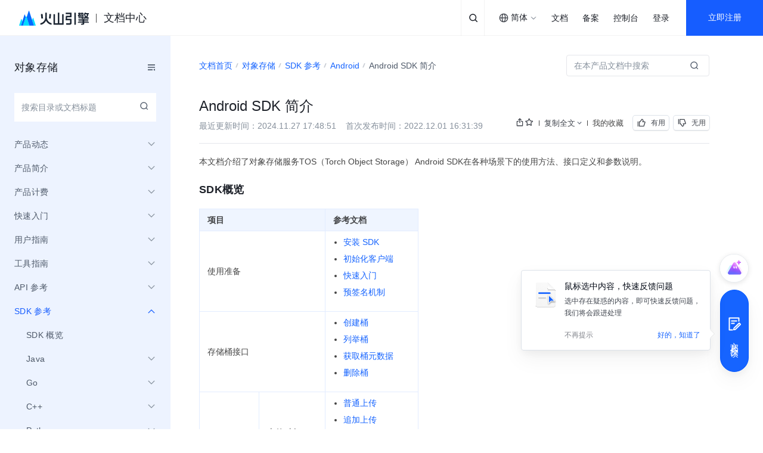

--- FILE ---
content_type: text/css; charset=utf-8
request_url: https://portal.volccdn.com/obj/volcfe-scm/doccenter/static/css/919.f1fa3c2e.css
body_size: 8692
content:
.simple-modal-wrap-Xnph .title-icon-qXds,.simple-modal-wrap-Xnph .verification-modal-title-icon-IF_5{height:24px;margin-right:8px;width:24px}.simple-modal-wrap-Xnph .arco-modal{border-radius:8px;max-width:85vw;padding:20px 24px;width:360px}.simple-modal-wrap-Xnph .arco-modal .arco-modal-header{margin-bottom:20px}.simple-modal-wrap-Xnph .arco-modal .arco-modal-title{color:#0c0d0e;font-family:PingFang SC;font-size:18px;font-style:normal;font-weight:500;letter-spacing:.054px;line-height:26px}.simple-modal-wrap-Xnph .arco-modal .arco-modal-title span{display:-moz-box;display:flex;-moz-box-align:center;align-items:center}.simple-modal-wrap-Xnph .arco-modal .arco-modal-content{color:#42464e;font-family:PingFang SC;font-size:13px;font-style:normal;font-weight:400;letter-spacing:.039px;line-height:22px;max-height:50vh;overflow-y:auto}.simple-modal-wrap-Xnph .arco-modal .arco-modal-footer{display:-moz-box;display:flex;margin-top:20px;-moz-box-pack:end;justify-content:flex-end}.simple-modal-wrap-Xnph .arco-modal .arco-modal-footer .arco-btn{border-radius:4px;font-family:PingFang SC;font-size:13px;font-style:normal;font-weight:500;letter-spacing:.039px;line-height:22px}.simple-modal-wrap-Xnph .arco-modal .arco-modal-footer .arco-btn.arco-btn-secondary{background-color:#f6f8fa;border-color:#dde2e9;box-shadow:0 1px 1px rgba(0,0,0,.08);color:#42464e}.simple-modal-wrap-Xnph .arco-modal .arco-modal-footer .arco-btn.arco-btn-secondary:hover{background-color:#fafbfc;border-color:#387bff;box-shadow:0 2px 3px rgba(0,0,0,.15)}.simple-modal-wrap-Xnph .arco-modal .arco-modal-footer .arco-btn.arco-btn-secondary:active{background-color:#f6f8fa;border-color:#1759dd;box-shadow:none}.simple-modal-wrap-Xnph .arco-modal .arco-modal-footer .arco-btn.arco-btn-primary{background-color:#1664ff;border-color:#1759dd;box-shadow:0 1px 1px rgba(0,0,0,.15)}.simple-modal-wrap-Xnph .arco-modal .arco-modal-footer .arco-btn.arco-btn-primary:hover{background-color:#387bff;border-color:#1664ff;box-shadow:0 1px 1px rgba(0,0,0,.2)}.simple-modal-wrap-Xnph .arco-modal .arco-modal-footer .arco-btn.arco-btn-primary:active{background-color:#1759dd;border-color:#1759dd;box-shadow:0 1px 1px rgba(0,0,0,.15)}.simple-modal-wrap-Xnph .arco-modal .arco-modal-close-icon{height:20px;right:24px;top:23px;width:20px}.form-v2-rich-modal-sKjo{max-width:85vw;padding:0;width:520px}.form-v2-rich-modal-sKjo .arco-modal-header{margin:0;padding:12px 0}.form-v2-rich-modal-sKjo .arco-modal-content{border-bottom:1px solid #e5e8ef;border-top:1px solid #e5e8ef;max-height:50vh;overflow-y:auto;padding:24px 20px}.form-v2-rich-modal-sKjo .arco-modal-footer{display:-moz-box;display:flex;height:65px;margin:0;padding:16px 20px;-moz-box-pack:end;justify-content:flex-end}.form-v2-rich-modal-sKjo .arco-modal-title .arco-icon{display:none}.form-input-YRqL.arco-form-item .arco-form-label-item-left{-moz-box-flex:1;flex:auto;height:40px;line-height:22px;padding-right:6px;padding-top:10px;width:22.19679634%}.form-input-YRqL.arco-form-item .arco-form-label-item-left label{color:#41464f;font-family:PingFang SC;font-size:14px;font-style:normal;font-weight:400;letter-spacing:.003em;line-height:22px;vertical-align:top}.form-input-YRqL.arco-form-item .arco-form-item-wrapper{-moz-box-flex:1;flex:auto;width:77.80320366%}.form-input-YRqL.arco-form-item .arco-form-item-symbol{margin-left:-16px}.form-input-YRqL.arco-form-item .arco-form-message{color:#db373f;font-family:PingFang SC;font-size:12px;font-style:normal;font-weight:400;letter-spacing:.003em;line-height:20px}@media screen and (max-width:767.9px){.form-input-YRqL.arco-form-item{-moz-box-orient:vertical;-moz-box-direction:normal;flex-direction:column;margin-bottom:16px}.form-input-YRqL.arco-form-item .arco-form-label-item-left{height:20px;line-height:20px;margin-bottom:4px;padding-top:0;width:100%}.form-input-YRqL.arco-form-item .arco-form-label-item-left label{position:relative}.form-input-YRqL.arco-form-item .arco-form-item-wrapper{width:100%}.form-input-YRqL.arco-form-item .arco-form-item-symbol{margin-left:0;position:absolute;right:-16px;top:4px}.form-input-YRqL.arco-form-item .arco-form-message{line-height:16px;min-height:16px}}@media screen and (min-width:768px) and (max-width:1023.9px){.form-input-YRqL.arco-form-item .arco-form-label-item-left{height:36px;line-height:22px;padding-top:8px}.form-input-YRqL.arco-form-item .arco-form-label-item-left label{display:block;padding-left:16px}}.form-input-YRqL.arco-form-item .arco-input{background-color:#fff;border:1px solid #dde2e9;border-radius:4px;font-family:PingFang SC;font-size:14px;font-style:normal;font-weight:400;height:40px;letter-spacing:.002em;line-height:22px}.form-input-YRqL.arco-form-item .arco-input::-webkit-input-placeholder{color:#80838a;opacity:.6}.form-input-YRqL.arco-form-item .arco-input::-moz-placeholder{color:#80838a;opacity:.6}.form-input-YRqL.arco-form-item .arco-input::placeholder{color:#80838a;opacity:.6}.form-input-YRqL.arco-form-item .arco-input:hover{background-color:#fff;border:1px solid #c9cdd4}.form-input-YRqL.arco-form-item .arco-input:focus{background-color:#fff;border:1px solid #006eff}.form-input-YRqL.arco-form-item .arco-input-inner-wrapper{background-color:#fff;border:1px solid #dde2e9;border-radius:4px;height:40px}.form-input-YRqL.arco-form-item .arco-input-inner-wrapper .arco-input{background-color:transparent;border:none;border-radius:0}.form-input-YRqL.arco-form-item .arco-input-group>*{border-radius:0}.form-input-YRqL.arco-form-item .arco-input-group>:first-child{border-bottom-left-radius:4px;border-top-left-radius:4px}.form-input-YRqL.arco-form-item .arco-input-group>:last-child{border-bottom-right-radius:4px;border-top-right-radius:4px}.form-input-YRqL.arco-form-item .arco-input-group-addafter{background-color:#fff;border:1px solid #dde2e9;border-left:none;padding:0;-moz-transition:all .1s linear;transition:all .1s linear}.form-input-YRqL.arco-form-item .arco-input-group-addafter .arco-btn-secondary{border-radius:0;border-bottom-right-radius:3px;border-top-right-radius:3px;font-family:PingFang SC;font-size:14px;font-style:normal;font-weight:400;height:100%;letter-spacing:.002em;padding:0;text-align:center;width:116px}.form-input-YRqL.arco-form-item .arco-btn-secondary.arco-btn-disabled{background-color:#f7f8fa;color:#a8aaae}.form-input-YRqL.arco-form-item .arco-btn-secondary:not(.arco-btn-disabled){background-color:#fff;color:#006eff}.form-input-YRqL.arco-form-item .arco-btn-secondary:not(.arco-btn-disabled):hover{background-color:#fff;color:#4281ff}.form-input-YRqL.arco-form-item .arco-btn-secondary:not(.arco-btn-disabled):active{background-color:#fff;color:#05f}.form-input-YRqL.arco-form-item .arco-input-group:hover .arco-input-inner-wrapper{background-color:#fff;border:1px solid #c9cdd4}.form-input-YRqL.arco-form-item .arco-input-group:hover .arco-input-inner-wrapper:not(:last-child){border-right:1px solid #dde2e9}.form-input-YRqL.arco-form-item .arco-input-group:hover .arco-input-group-addafter{background-color:#fff;border:1px solid #c9cdd4;border-left:none}.form-input-YRqL.arco-form-item .arco-input-group:focus-within .arco-input-inner-wrapper{background-color:#fff;border:1px solid #006eff}.form-input-YRqL.arco-form-item .arco-input-group:focus-within .arco-input-inner-wrapper:not(:last-child){border-right:1px solid #dde2e9}.form-input-YRqL.arco-form-item .arco-input-group:focus-within .arco-input-group-addafter{background-color:#fff;border:1px solid #006eff;border-left:none}@media screen and (max-width:767.9px){.form-input-YRqL.arco-form-item .arco-input{font-size:13px!important;height:36px}.form-input-YRqL.arco-form-item .arco-input-inner-wrapper{height:36px}.form-input-YRqL.arco-form-item .arco-input-group-addafter .arco-btn-secondary{font-size:13px;width:106px}}@media screen and (min-width:768px) and (max-width:1023.9px){.form-input-YRqL.arco-form-item .arco-input{font-size:13px;height:36px}.form-input-YRqL.arco-form-item .arco-input-inner-wrapper{height:36px}}@media screen and (max-width:767.9px){.form-input-YRqL.arco-form-item-error.arco-form-item-status-error{margin-bottom:0}}.form-input-YRqL.arco-form-item-error.arco-form-item-status-error .arco-input{background-color:#feeced;border:1px solid #fa9ea3}.form-input-YRqL.arco-form-item-error.arco-form-item-status-error .arco-input:hover{background-color:#feeced;border:1px solid #db373f}.form-input-YRqL.arco-form-item-error.arco-form-item-status-error .arco-input:focus{background-color:#fff;border:1px solid #db373f}.form-input-YRqL.arco-form-item-error.arco-form-item-status-error .arco-input-inner-wrapper{background-color:#feeced;border:1px solid #fa9ea3}.form-input-YRqL.arco-form-item-error.arco-form-item-status-error .arco-input-inner-wrapper:not(:last-child){border-right:1px solid #dde2e9}.form-input-YRqL.arco-form-item-error.arco-form-item-status-error .arco-input-inner-wrapper .arco-input{background-color:transparent;border:none;border-radius:0}.form-input-YRqL.arco-form-item-error.arco-form-item-status-error .arco-input-group-addafter{background-color:#feeced;border:1px solid #fa9ea3;border-left:none}.form-input-YRqL.arco-form-item-error.arco-form-item-status-error .arco-btn-secondary.arco-btn-disabled,.form-input-YRqL.arco-form-item-error.arco-form-item-status-error .arco-btn-secondary:not(.arco-btn-disabled){background-color:#feeced}.form-input-YRqL.arco-form-item-error.arco-form-item-status-error .arco-input-group:hover .arco-input-inner-wrapper{background-color:#feeced;border:1px solid #db373f}.form-input-YRqL.arco-form-item-error.arco-form-item-status-error .arco-input-group:hover .arco-input-inner-wrapper:not(:last-child){border-right:1px solid #dde2e9}.form-input-YRqL.arco-form-item-error.arco-form-item-status-error .arco-input-group:hover .arco-input-group-addafter{background-color:#feeced;border:1px solid #db373f;border-left:none}.form-input-YRqL.arco-form-item-error.arco-form-item-status-error .arco-input-group:hover .arco-btn-secondary.arco-btn-disabled,.form-input-YRqL.arco-form-item-error.arco-form-item-status-error .arco-input-group:hover .arco-btn-secondary:not(.arco-btn-disabled){background-color:#feeced}.form-input-YRqL.arco-form-item-error.arco-form-item-status-error .arco-input-group:focus-within .arco-input-inner-wrapper{background-color:#fff;border:1px solid #db373f}.form-input-YRqL.arco-form-item-error.arco-form-item-status-error .arco-input-group:focus-within .arco-input-inner-wrapper:not(:last-child){border-right:1px solid #dde2e9}.form-input-YRqL.arco-form-item-error.arco-form-item-status-error .arco-input-group:focus-within .arco-input-group-addafter{background-color:#fff;border:1px solid #db373f;border-left:none}.form-input-YRqL.arco-form-item-error.arco-form-item-status-error .arco-input-group:focus-within .arco-btn-secondary.arco-btn-disabled{background-color:#f7f8fa}.form-input-YRqL.arco-form-item-error.arco-form-item-status-error .arco-input-group:focus-within .arco-btn-secondary:not(.arco-btn-disabled){background-color:#fff}.form-phone-oqtK.arco-form-item .arco-form-label-item-left{-moz-box-flex:1;flex:auto;height:40px;line-height:22px;padding-right:6px;padding-top:10px;width:22.19679634%}.form-phone-oqtK.arco-form-item .arco-form-label-item-left label{color:#41464f;font-family:PingFang SC;font-size:14px;font-style:normal;font-weight:400;letter-spacing:.003em;line-height:22px;vertical-align:top}.form-phone-oqtK.arco-form-item .arco-form-item-wrapper{-moz-box-flex:1;flex:auto;width:77.80320366%}.form-phone-oqtK.arco-form-item .arco-form-item-symbol{margin-left:-16px}.form-phone-oqtK.arco-form-item .arco-form-message{color:#db373f;font-family:PingFang SC;font-size:12px;font-style:normal;font-weight:400;letter-spacing:.003em;line-height:20px}@media screen and (max-width:767.9px){.form-phone-oqtK.arco-form-item{-moz-box-orient:vertical;-moz-box-direction:normal;flex-direction:column;margin-bottom:16px}.form-phone-oqtK.arco-form-item .arco-form-label-item-left{height:20px;line-height:20px;margin-bottom:4px;padding-top:0;width:100%}.form-phone-oqtK.arco-form-item .arco-form-label-item-left label{position:relative}.form-phone-oqtK.arco-form-item .arco-form-item-wrapper{width:100%}.form-phone-oqtK.arco-form-item .arco-form-item-symbol{margin-left:0;position:absolute;right:-16px;top:4px}.form-phone-oqtK.arco-form-item .arco-form-message{line-height:16px;min-height:16px}}@media screen and (min-width:768px) and (max-width:1023.9px){.form-phone-oqtK.arco-form-item .arco-form-label-item-left{height:36px;line-height:22px;padding-top:8px}.form-phone-oqtK.arco-form-item .arco-form-label-item-left label{display:block;padding-left:16px}}.form-phone-oqtK.arco-form-item .arco-input{background-color:#fff;border:1px solid #dde2e9;border-radius:4px;font-family:PingFang SC;font-size:14px;font-style:normal;font-weight:400;height:40px;letter-spacing:.002em;line-height:22px}.form-phone-oqtK.arco-form-item .arco-input::-webkit-input-placeholder{color:#80838a;opacity:.6}.form-phone-oqtK.arco-form-item .arco-input::-moz-placeholder{color:#80838a;opacity:.6}.form-phone-oqtK.arco-form-item .arco-input::placeholder{color:#80838a;opacity:.6}.form-phone-oqtK.arco-form-item .arco-input:hover{background-color:#fff;border:1px solid #c9cdd4}.form-phone-oqtK.arco-form-item .arco-input:focus{background-color:#fff;border:1px solid #006eff}.form-phone-oqtK.arco-form-item .arco-input-inner-wrapper{background-color:#fff;border:1px solid #dde2e9;border-radius:4px;height:40px}.form-phone-oqtK.arco-form-item .arco-input-inner-wrapper .arco-input{background-color:transparent;border:none;border-radius:0}.form-phone-oqtK.arco-form-item .arco-input-group>*{border-radius:0}.form-phone-oqtK.arco-form-item .arco-input-group>:first-child{border-bottom-left-radius:4px;border-top-left-radius:4px}.form-phone-oqtK.arco-form-item .arco-input-group>:last-child{border-bottom-right-radius:4px;border-top-right-radius:4px}.form-phone-oqtK.arco-form-item .arco-input-group-addafter{background-color:#fff;border:1px solid #dde2e9;border-left:none;padding:0;-moz-transition:all .1s linear;transition:all .1s linear}.form-phone-oqtK.arco-form-item .arco-input-group-addafter .arco-btn-secondary{border-radius:0;border-bottom-right-radius:3px;border-top-right-radius:3px;font-family:PingFang SC;font-size:14px;font-style:normal;font-weight:400;height:100%;letter-spacing:.002em;padding:0;text-align:center;width:116px}.form-phone-oqtK.arco-form-item .arco-btn-secondary.arco-btn-disabled{background-color:#f7f8fa;color:#a8aaae}.form-phone-oqtK.arco-form-item .arco-btn-secondary:not(.arco-btn-disabled){background-color:#fff;color:#006eff}.form-phone-oqtK.arco-form-item .arco-btn-secondary:not(.arco-btn-disabled):hover{background-color:#fff;color:#4281ff}.form-phone-oqtK.arco-form-item .arco-btn-secondary:not(.arco-btn-disabled):active{background-color:#fff;color:#05f}.form-phone-oqtK.arco-form-item .arco-input-group:hover .arco-input-inner-wrapper{background-color:#fff;border:1px solid #c9cdd4}.form-phone-oqtK.arco-form-item .arco-input-group:hover .arco-input-inner-wrapper:not(:last-child){border-right:1px solid #dde2e9}.form-phone-oqtK.arco-form-item .arco-input-group:hover .arco-input-group-addafter{background-color:#fff;border:1px solid #c9cdd4;border-left:none}.form-phone-oqtK.arco-form-item .arco-input-group:focus-within .arco-input-inner-wrapper{background-color:#fff;border:1px solid #006eff}.form-phone-oqtK.arco-form-item .arco-input-group:focus-within .arco-input-inner-wrapper:not(:last-child){border-right:1px solid #dde2e9}.form-phone-oqtK.arco-form-item .arco-input-group:focus-within .arco-input-group-addafter{background-color:#fff;border:1px solid #006eff;border-left:none}@media screen and (max-width:767.9px){.form-phone-oqtK.arco-form-item .arco-input{font-size:13px!important;height:36px}.form-phone-oqtK.arco-form-item .arco-input-inner-wrapper{height:36px}.form-phone-oqtK.arco-form-item .arco-input-group-addafter .arco-btn-secondary{font-size:13px;width:106px}}@media screen and (min-width:768px) and (max-width:1023.9px){.form-phone-oqtK.arco-form-item .arco-input{font-size:13px;height:36px}.form-phone-oqtK.arco-form-item .arco-input-inner-wrapper{height:36px}}@media screen and (max-width:767.9px){.form-phone-oqtK.arco-form-item-error.arco-form-item-status-error{margin-bottom:0}}.form-phone-oqtK.arco-form-item-error.arco-form-item-status-error .arco-input{background-color:#feeced;border:1px solid #fa9ea3}.form-phone-oqtK.arco-form-item-error.arco-form-item-status-error .arco-input:hover{background-color:#feeced;border:1px solid #db373f}.form-phone-oqtK.arco-form-item-error.arco-form-item-status-error .arco-input:focus{background-color:#fff;border:1px solid #db373f}.form-phone-oqtK.arco-form-item-error.arco-form-item-status-error .arco-input-inner-wrapper{background-color:#feeced;border:1px solid #fa9ea3}.form-phone-oqtK.arco-form-item-error.arco-form-item-status-error .arco-input-inner-wrapper:not(:last-child){border-right:1px solid #dde2e9}.form-phone-oqtK.arco-form-item-error.arco-form-item-status-error .arco-input-inner-wrapper .arco-input{background-color:transparent;border:none;border-radius:0}.form-phone-oqtK.arco-form-item-error.arco-form-item-status-error .arco-input-group-addafter{background-color:#feeced;border:1px solid #fa9ea3;border-left:none}.form-phone-oqtK.arco-form-item-error.arco-form-item-status-error .arco-btn-secondary.arco-btn-disabled,.form-phone-oqtK.arco-form-item-error.arco-form-item-status-error .arco-btn-secondary:not(.arco-btn-disabled){background-color:#feeced}.form-phone-oqtK.arco-form-item-error.arco-form-item-status-error .arco-input-group:hover .arco-input-inner-wrapper{background-color:#feeced;border:1px solid #db373f}.form-phone-oqtK.arco-form-item-error.arco-form-item-status-error .arco-input-group:hover .arco-input-inner-wrapper:not(:last-child){border-right:1px solid #dde2e9}.form-phone-oqtK.arco-form-item-error.arco-form-item-status-error .arco-input-group:hover .arco-input-group-addafter{background-color:#feeced;border:1px solid #db373f;border-left:none}.form-phone-oqtK.arco-form-item-error.arco-form-item-status-error .arco-input-group:hover .arco-btn-secondary.arco-btn-disabled,.form-phone-oqtK.arco-form-item-error.arco-form-item-status-error .arco-input-group:hover .arco-btn-secondary:not(.arco-btn-disabled){background-color:#feeced}.form-phone-oqtK.arco-form-item-error.arco-form-item-status-error .arco-input-group:focus-within .arco-input-inner-wrapper{background-color:#fff;border:1px solid #db373f}.form-phone-oqtK.arco-form-item-error.arco-form-item-status-error .arco-input-group:focus-within .arco-input-inner-wrapper:not(:last-child){border-right:1px solid #dde2e9}.form-phone-oqtK.arco-form-item-error.arco-form-item-status-error .arco-input-group:focus-within .arco-input-group-addafter{background-color:#fff;border:1px solid #db373f;border-left:none}.form-phone-oqtK.arco-form-item-error.arco-form-item-status-error .arco-input-group:focus-within .arco-btn-secondary.arco-btn-disabled{background-color:#f7f8fa}.form-phone-oqtK.arco-form-item-error.arco-form-item-status-error .arco-input-group:focus-within .arco-btn-secondary:not(.arco-btn-disabled){background-color:#fff}.form-phone-with-area-code-bVrR.arco-form-item .arco-form-label-item-left{-moz-box-flex:1;flex:auto;height:40px;line-height:22px;padding-right:6px;padding-top:10px;width:22.19679634%}.form-phone-with-area-code-bVrR.arco-form-item .arco-form-label-item-left label{color:#41464f;font-family:PingFang SC;font-size:14px;font-style:normal;font-weight:400;letter-spacing:.003em;line-height:22px;vertical-align:top}.form-phone-with-area-code-bVrR.arco-form-item .arco-form-item-wrapper{-moz-box-flex:1;flex:auto;width:77.80320366%}.form-phone-with-area-code-bVrR.arco-form-item .arco-form-item-symbol{margin-left:-16px}.form-phone-with-area-code-bVrR.arco-form-item .arco-form-message{color:#db373f;font-family:PingFang SC;font-size:12px;font-style:normal;font-weight:400;letter-spacing:.003em;line-height:20px}@media screen and (max-width:767.9px){.form-phone-with-area-code-bVrR.arco-form-item{-moz-box-orient:vertical;-moz-box-direction:normal;flex-direction:column;margin-bottom:16px}.form-phone-with-area-code-bVrR.arco-form-item .arco-form-label-item-left{height:20px;line-height:20px;margin-bottom:4px;padding-top:0;width:100%}.form-phone-with-area-code-bVrR.arco-form-item .arco-form-label-item-left label{position:relative}.form-phone-with-area-code-bVrR.arco-form-item .arco-form-item-wrapper{width:100%}.form-phone-with-area-code-bVrR.arco-form-item .arco-form-item-symbol{margin-left:0;position:absolute;right:-16px;top:4px}.form-phone-with-area-code-bVrR.arco-form-item .arco-form-message{line-height:16px;min-height:16px}}@media screen and (min-width:768px) and (max-width:1023.9px){.form-phone-with-area-code-bVrR.arco-form-item .arco-form-label-item-left{height:36px;line-height:22px;padding-top:8px}.form-phone-with-area-code-bVrR.arco-form-item .arco-form-label-item-left label{display:block;padding-left:16px}}.form-phone-with-area-code-bVrR.arco-form-item .arco-input-group .arco-input-group-addbefore{background-color:#fff;border:1px solid #dde2e9;border-right:none;padding:0;-moz-transition:all .1s linear;transition:all .1s linear}.form-phone-with-area-code-bVrR.arco-form-item .arco-input-group .arco-input-group-addbefore .arco-form-item{margin:0}.form-phone-with-area-code-bVrR.arco-form-item .arco-input-group .arco-input-group-addbefore .arco-select{display:block;height:38px;margin:0;margin-left:-1px;width:100%}.form-phone-with-area-code-bVrR.arco-form-item .arco-input-group .arco-input-group-addbefore .arco-select .arco-select-view{background-color:transparent;border:none;padding:0 11px 0 13px}.form-phone-with-area-code-bVrR.arco-form-item .arco-input-group .arco-input-group-addbefore .arco-select .arco-select-view .arco-select-view-selector{-moz-box-align:center;align-items:center}.form-phone-with-area-code-bVrR.arco-form-item .arco-input-group .arco-input-group-addbefore .arco-select .arco-select-view .arco-select-view-selector .arco-select-view-value{color:#0c0d0e;font-family:PingFang SC;font-size:14px;font-style:normal;font-weight:400;letter-spacing:.003em;line-height:18px;width:36px}.form-phone-with-area-code-bVrR.arco-form-item .arco-input-group .arco-input-group-addbefore .arco-select .arco-select-view .arco-select-suffix{-moz-box-align:center;align-items:center;margin-left:3px}.form-phone-with-area-code-bVrR.arco-form-item .arco-input-group .arco-input-group-addbefore .arco-select .arco-select-view .arco-select-suffix .arco-select-arrow-icon{display:-moz-box;display:flex;-moz-box-align:center;align-items:center}.form-phone-with-area-code-bVrR.arco-form-item .arco-input-group .arco-input-group-addbefore .arco-select .arco-select-view .arco-select-suffix .arco-select-arrow-icon>svg{color:#737a87;-moz-transition:transform .2s cubic-bezier(.34,.69,.1,1),-moz-transform .2s cubic-bezier(.34,.69,.1,1);transition:transform .2s cubic-bezier(.34,.69,.1,1);transition:transform .2s cubic-bezier(.34,.69,.1,1),-moz-transform .2s cubic-bezier(.34,.69,.1,1);width:12px}.form-phone-with-area-code-bVrR.arco-form-item .arco-input-group .arco-input-inner-wrapper{background-color:#fff;border:1px solid #dde2e9;border-radius:0;height:40px}.form-phone-with-area-code-bVrR.arco-form-item .arco-input-group .arco-input-inner-wrapper .arco-input{background-color:transparent;border:none;border-radius:0;font-family:PingFang SC;font-size:14px;font-style:normal;font-weight:400;letter-spacing:.002em;line-height:22px}.form-phone-with-area-code-bVrR.arco-form-item .arco-input-group .arco-input-inner-wrapper .arco-input::-webkit-input-placeholder{color:#80838a;opacity:.6}.form-phone-with-area-code-bVrR.arco-form-item .arco-input-group .arco-input-inner-wrapper .arco-input::-moz-placeholder{color:#80838a;opacity:.6}.form-phone-with-area-code-bVrR.arco-form-item .arco-input-group .arco-input-inner-wrapper .arco-input::placeholder{color:#80838a;opacity:.6}.form-phone-with-area-code-bVrR.arco-form-item .arco-input-group:hover .arco-input-group-addbefore{background-color:#fff;border:1px solid #c9cdd4;border-right:none}.form-phone-with-area-code-bVrR.arco-form-item .arco-input-group:hover .arco-input-inner-wrapper{background-color:#fff;border:1px solid #c9cdd4}.form-phone-with-area-code-bVrR.arco-form-item .arco-input-group:hover .arco-input-inner-wrapper:not(:first-child){border-left:1px solid #dde2e9}.form-phone-with-area-code-bVrR.arco-form-item .arco-input-group:focus-within .arco-input-group-addbefore{background-color:#fff;border:1px solid #006eff;border-right:none}.form-phone-with-area-code-bVrR.arco-form-item .arco-input-group:focus-within .arco-input-inner-wrapper{background-color:#fff;border:1px solid #006eff}.form-phone-with-area-code-bVrR.arco-form-item .arco-input-group:focus-within .arco-input-inner-wrapper:not(:first-child){border-left:1px solid #dde2e9}.form-phone-with-area-code-bVrR.arco-form-item .arco-input-group>:first-child{border-bottom-left-radius:4px;border-top-left-radius:4px}.form-phone-with-area-code-bVrR.arco-form-item .arco-input-group>:last-child{border-bottom-right-radius:4px;border-top-right-radius:4px}@media screen and (max-width:767.9px){.form-phone-with-area-code-bVrR.arco-form-item .arco-input-group .arco-input-group-addbefore .arco-select{height:34px}.form-phone-with-area-code-bVrR.arco-form-item .arco-input-group .arco-input-group-addbefore .arco-select .arco-select-view .arco-select-view-selector .arco-select-view-value{font-size:13px}.form-phone-with-area-code-bVrR.arco-form-item .arco-input-group .arco-input-inner-wrapper{height:36px}.form-phone-with-area-code-bVrR.arco-form-item .arco-input-group .arco-input-inner-wrapper .arco-input{font-size:13px}}@media screen and (min-width:768px) and (max-width:1023.9px){.form-phone-with-area-code-bVrR.arco-form-item .arco-input-group .arco-input-group-addbefore .arco-select{height:34px}.form-phone-with-area-code-bVrR.arco-form-item .arco-input-group .arco-input-group-addbefore .arco-select .arco-select-view .arco-select-view-selector .arco-select-view-value{font-size:13px}.form-phone-with-area-code-bVrR.arco-form-item .arco-input-group .arco-input-inner-wrapper{height:36px}.form-phone-with-area-code-bVrR.arco-form-item .arco-input-group .arco-input-inner-wrapper .arco-input{font-size:13px}}@media screen and (max-width:767.9px){.form-phone-with-area-code-bVrR.arco-form-item-error.arco-form-item-status-error{margin-bottom:0}}.form-phone-with-area-code-bVrR.arco-form-item-error.arco-form-item-status-error .arco-input-group .arco-input-group-addbefore{background-color:#feeced;border:1px solid #fa9ea3;border-right:none}.form-phone-with-area-code-bVrR.arco-form-item-error.arco-form-item-status-error .arco-input-group .arco-input-inner-wrapper{background-color:#feeced;border:1px solid #fa9ea3}.form-phone-with-area-code-bVrR.arco-form-item-error.arco-form-item-status-error .arco-input-group .arco-input-inner-wrapper:not(:first-child){border-left:1px solid #dde2e9}.form-phone-with-area-code-bVrR.arco-form-item-error.arco-form-item-status-error .arco-input-group:hover .arco-input-group-addbefore{background-color:#feeced;border:1px solid #db373f;border-right:none}.form-phone-with-area-code-bVrR.arco-form-item-error.arco-form-item-status-error .arco-input-group:hover .arco-input-inner-wrapper{background-color:#feeced;border:1px solid #db373f}.form-phone-with-area-code-bVrR.arco-form-item-error.arco-form-item-status-error .arco-input-group:hover .arco-input-inner-wrapper:not(:first-child){border-left:1px solid #dde2e9}.form-phone-with-area-code-bVrR.arco-form-item-error.arco-form-item-status-error .arco-input-group:focus-within .arco-input-group-addbefore{background-color:#fff;border:1px solid #db373f;border-right:none}.form-phone-with-area-code-bVrR.arco-form-item-error.arco-form-item-status-error .arco-input-group:focus-within .arco-input-inner-wrapper{background-color:#fff;border:1px solid #db373f}.form-phone-with-area-code-bVrR.arco-form-item-error.arco-form-item-status-error .arco-input-group:focus-within .arco-input-inner-wrapper:not(:first-child){border-left:1px solid #dde2e9}.form-captcha-kFFI.arco-form-item .arco-form-label-item-left{-moz-box-flex:1;flex:auto;height:40px;line-height:22px;padding-right:6px;padding-top:10px;width:22.19679634%}.form-captcha-kFFI.arco-form-item .arco-form-label-item-left label{color:#41464f;font-family:PingFang SC;font-size:14px;font-style:normal;font-weight:400;letter-spacing:.003em;line-height:22px;vertical-align:top}.form-captcha-kFFI.arco-form-item .arco-form-item-wrapper{-moz-box-flex:1;flex:auto;width:77.80320366%}.form-captcha-kFFI.arco-form-item .arco-form-item-symbol{margin-left:-16px}.form-captcha-kFFI.arco-form-item .arco-form-message{color:#db373f;font-family:PingFang SC;font-size:12px;font-style:normal;font-weight:400;letter-spacing:.003em;line-height:20px}@media screen and (max-width:767.9px){.form-captcha-kFFI.arco-form-item{-moz-box-orient:vertical;-moz-box-direction:normal;flex-direction:column;margin-bottom:16px}.form-captcha-kFFI.arco-form-item .arco-form-label-item-left{height:20px;line-height:20px;margin-bottom:4px;padding-top:0;width:100%}.form-captcha-kFFI.arco-form-item .arco-form-label-item-left label{position:relative}.form-captcha-kFFI.arco-form-item .arco-form-item-wrapper{width:100%}.form-captcha-kFFI.arco-form-item .arco-form-item-symbol{margin-left:0;position:absolute;right:-16px;top:4px}.form-captcha-kFFI.arco-form-item .arco-form-message{line-height:16px;min-height:16px}}@media screen and (min-width:768px) and (max-width:1023.9px){.form-captcha-kFFI.arco-form-item .arco-form-label-item-left{height:36px;line-height:22px;padding-top:8px}.form-captcha-kFFI.arco-form-item .arco-form-label-item-left label{display:block;padding-left:16px}}.form-captcha-kFFI.arco-form-item .arco-input{background-color:#fff;border:1px solid #dde2e9;border-radius:4px;font-family:PingFang SC;font-size:14px;font-style:normal;font-weight:400;height:40px;letter-spacing:.002em;line-height:22px}.form-captcha-kFFI.arco-form-item .arco-input::-webkit-input-placeholder{color:#80838a;opacity:.6}.form-captcha-kFFI.arco-form-item .arco-input::-moz-placeholder{color:#80838a;opacity:.6}.form-captcha-kFFI.arco-form-item .arco-input::placeholder{color:#80838a;opacity:.6}.form-captcha-kFFI.arco-form-item .arco-input:hover{background-color:#fff;border:1px solid #c9cdd4}.form-captcha-kFFI.arco-form-item .arco-input:focus{background-color:#fff;border:1px solid #006eff}.form-captcha-kFFI.arco-form-item .arco-input-inner-wrapper{background-color:#fff;border:1px solid #dde2e9;border-radius:4px;height:40px}.form-captcha-kFFI.arco-form-item .arco-input-inner-wrapper .arco-input{background-color:transparent;border:none;border-radius:0}.form-captcha-kFFI.arco-form-item .arco-input-group>*{border-radius:0}.form-captcha-kFFI.arco-form-item .arco-input-group>:first-child{border-bottom-left-radius:4px;border-top-left-radius:4px}.form-captcha-kFFI.arco-form-item .arco-input-group>:last-child{border-bottom-right-radius:4px;border-top-right-radius:4px}.form-captcha-kFFI.arco-form-item .arco-input-group-addafter{background-color:#fff;border:1px solid #dde2e9;border-left:none;padding:0;-moz-transition:all .1s linear;transition:all .1s linear}.form-captcha-kFFI.arco-form-item .arco-input-group-addafter .arco-btn-secondary{border-radius:0;border-bottom-right-radius:3px;border-top-right-radius:3px;font-family:PingFang SC;font-size:14px;font-style:normal;font-weight:400;height:100%;letter-spacing:.002em;padding:0;text-align:center;width:116px}.form-captcha-kFFI.arco-form-item .arco-btn-secondary.arco-btn-disabled{background-color:#f7f8fa;color:#a8aaae}.form-captcha-kFFI.arco-form-item .arco-btn-secondary:not(.arco-btn-disabled){background-color:#fff;color:#006eff}.form-captcha-kFFI.arco-form-item .arco-btn-secondary:not(.arco-btn-disabled):hover{background-color:#fff;color:#4281ff}.form-captcha-kFFI.arco-form-item .arco-btn-secondary:not(.arco-btn-disabled):active{background-color:#fff;color:#05f}.form-captcha-kFFI.arco-form-item .arco-input-group:hover .arco-input-inner-wrapper{background-color:#fff;border:1px solid #c9cdd4}.form-captcha-kFFI.arco-form-item .arco-input-group:hover .arco-input-inner-wrapper:not(:last-child){border-right:1px solid #dde2e9}.form-captcha-kFFI.arco-form-item .arco-input-group:hover .arco-input-group-addafter{background-color:#fff;border:1px solid #c9cdd4;border-left:none}.form-captcha-kFFI.arco-form-item .arco-input-group:focus-within .arco-input-inner-wrapper{background-color:#fff;border:1px solid #006eff}.form-captcha-kFFI.arco-form-item .arco-input-group:focus-within .arco-input-inner-wrapper:not(:last-child){border-right:1px solid #dde2e9}.form-captcha-kFFI.arco-form-item .arco-input-group:focus-within .arco-input-group-addafter{background-color:#fff;border:1px solid #006eff;border-left:none}@media screen and (max-width:767.9px){.form-captcha-kFFI.arco-form-item .arco-input{font-size:13px!important;height:36px}.form-captcha-kFFI.arco-form-item .arco-input-inner-wrapper{height:36px}.form-captcha-kFFI.arco-form-item .arco-input-group-addafter .arco-btn-secondary{font-size:13px;width:106px}}@media screen and (min-width:768px) and (max-width:1023.9px){.form-captcha-kFFI.arco-form-item .arco-input{font-size:13px;height:36px}.form-captcha-kFFI.arco-form-item .arco-input-inner-wrapper{height:36px}}@media screen and (max-width:767.9px){.form-captcha-kFFI.arco-form-item-error.arco-form-item-status-error{margin-bottom:0}}.form-captcha-kFFI.arco-form-item-error.arco-form-item-status-error .arco-input{background-color:#feeced;border:1px solid #fa9ea3}.form-captcha-kFFI.arco-form-item-error.arco-form-item-status-error .arco-input:hover{background-color:#feeced;border:1px solid #db373f}.form-captcha-kFFI.arco-form-item-error.arco-form-item-status-error .arco-input:focus{background-color:#fff;border:1px solid #db373f}.form-captcha-kFFI.arco-form-item-error.arco-form-item-status-error .arco-input-inner-wrapper{background-color:#feeced;border:1px solid #fa9ea3}.form-captcha-kFFI.arco-form-item-error.arco-form-item-status-error .arco-input-inner-wrapper:not(:last-child){border-right:1px solid #dde2e9}.form-captcha-kFFI.arco-form-item-error.arco-form-item-status-error .arco-input-inner-wrapper .arco-input{background-color:transparent;border:none;border-radius:0}.form-captcha-kFFI.arco-form-item-error.arco-form-item-status-error .arco-input-group-addafter{background-color:#feeced;border:1px solid #fa9ea3;border-left:none}.form-captcha-kFFI.arco-form-item-error.arco-form-item-status-error .arco-btn-secondary.arco-btn-disabled,.form-captcha-kFFI.arco-form-item-error.arco-form-item-status-error .arco-btn-secondary:not(.arco-btn-disabled){background-color:#feeced}.form-captcha-kFFI.arco-form-item-error.arco-form-item-status-error .arco-input-group:hover .arco-input-inner-wrapper{background-color:#feeced;border:1px solid #db373f}.form-captcha-kFFI.arco-form-item-error.arco-form-item-status-error .arco-input-group:hover .arco-input-inner-wrapper:not(:last-child){border-right:1px solid #dde2e9}.form-captcha-kFFI.arco-form-item-error.arco-form-item-status-error .arco-input-group:hover .arco-input-group-addafter{background-color:#feeced;border:1px solid #db373f;border-left:none}.form-captcha-kFFI.arco-form-item-error.arco-form-item-status-error .arco-input-group:hover .arco-btn-secondary.arco-btn-disabled,.form-captcha-kFFI.arco-form-item-error.arco-form-item-status-error .arco-input-group:hover .arco-btn-secondary:not(.arco-btn-disabled){background-color:#feeced}.form-captcha-kFFI.arco-form-item-error.arco-form-item-status-error .arco-input-group:focus-within .arco-input-inner-wrapper{background-color:#fff;border:1px solid #db373f}.form-captcha-kFFI.arco-form-item-error.arco-form-item-status-error .arco-input-group:focus-within .arco-input-inner-wrapper:not(:last-child){border-right:1px solid #dde2e9}.form-captcha-kFFI.arco-form-item-error.arco-form-item-status-error .arco-input-group:focus-within .arco-input-group-addafter{background-color:#fff;border:1px solid #db373f;border-left:none}.form-captcha-kFFI.arco-form-item-error.arco-form-item-status-error .arco-input-group:focus-within .arco-btn-secondary.arco-btn-disabled{background-color:#f7f8fa}.form-captcha-kFFI.arco-form-item-error.arco-form-item-status-error .arco-input-group:focus-within .arco-btn-secondary:not(.arco-btn-disabled){background-color:#fff}.form-company-name-PWB1.arco-form-item .arco-form-label-item-left{-moz-box-flex:1;flex:auto;height:40px;line-height:22px;padding-right:6px;padding-top:10px;width:22.19679634%}.form-company-name-PWB1.arco-form-item .arco-form-label-item-left label{color:#41464f;font-family:PingFang SC;font-size:14px;font-style:normal;font-weight:400;letter-spacing:.003em;line-height:22px;vertical-align:top}.form-company-name-PWB1.arco-form-item .arco-form-item-wrapper{-moz-box-flex:1;flex:auto;width:77.80320366%}.form-company-name-PWB1.arco-form-item .arco-form-item-symbol{margin-left:-16px}.form-company-name-PWB1.arco-form-item .arco-form-message{color:#db373f;font-family:PingFang SC;font-size:12px;font-style:normal;font-weight:400;letter-spacing:.003em;line-height:20px}@media screen and (max-width:767.9px){.form-company-name-PWB1.arco-form-item{-moz-box-orient:vertical;-moz-box-direction:normal;flex-direction:column;margin-bottom:16px}.form-company-name-PWB1.arco-form-item .arco-form-label-item-left{height:20px;line-height:20px;margin-bottom:4px;padding-top:0;width:100%}.form-company-name-PWB1.arco-form-item .arco-form-label-item-left label{position:relative}.form-company-name-PWB1.arco-form-item .arco-form-item-wrapper{width:100%}.form-company-name-PWB1.arco-form-item .arco-form-item-symbol{margin-left:0;position:absolute;right:-16px;top:4px}.form-company-name-PWB1.arco-form-item .arco-form-message{line-height:16px;min-height:16px}}@media screen and (min-width:768px) and (max-width:1023.9px){.form-company-name-PWB1.arco-form-item .arco-form-label-item-left{height:36px;line-height:22px;padding-top:8px}.form-company-name-PWB1.arco-form-item .arco-form-label-item-left label{display:block;padding-left:16px}}.form-company-name-PWB1.arco-form-item .arco-input{background-color:#fff;border:1px solid #dde2e9;border-radius:4px;font-family:PingFang SC;font-size:14px;font-style:normal;font-weight:400;height:40px;letter-spacing:.002em;line-height:22px}.form-company-name-PWB1.arco-form-item .arco-input::-webkit-input-placeholder{color:#80838a;opacity:.6}.form-company-name-PWB1.arco-form-item .arco-input::-moz-placeholder{color:#80838a;opacity:.6}.form-company-name-PWB1.arco-form-item .arco-input::placeholder{color:#80838a;opacity:.6}.form-company-name-PWB1.arco-form-item .arco-input:hover{background-color:#fff;border:1px solid #c9cdd4}.form-company-name-PWB1.arco-form-item .arco-input:focus{background-color:#fff;border:1px solid #006eff}.form-company-name-PWB1.arco-form-item .arco-input-inner-wrapper{background-color:#fff;border:1px solid #dde2e9;border-radius:4px;height:40px}.form-company-name-PWB1.arco-form-item .arco-input-inner-wrapper .arco-input{background-color:transparent;border:none;border-radius:0}.form-company-name-PWB1.arco-form-item .arco-input-group>*{border-radius:0}.form-company-name-PWB1.arco-form-item .arco-input-group>:first-child{border-bottom-left-radius:4px;border-top-left-radius:4px}.form-company-name-PWB1.arco-form-item .arco-input-group>:last-child{border-bottom-right-radius:4px;border-top-right-radius:4px}.form-company-name-PWB1.arco-form-item .arco-input-group-addafter{background-color:#fff;border:1px solid #dde2e9;border-left:none;padding:0;-moz-transition:all .1s linear;transition:all .1s linear}.form-company-name-PWB1.arco-form-item .arco-input-group-addafter .arco-btn-secondary{border-radius:0;border-bottom-right-radius:3px;border-top-right-radius:3px;font-family:PingFang SC;font-size:14px;font-style:normal;font-weight:400;height:100%;letter-spacing:.002em;padding:0;text-align:center;width:116px}.form-company-name-PWB1.arco-form-item .arco-btn-secondary.arco-btn-disabled{background-color:#f7f8fa;color:#a8aaae}.form-company-name-PWB1.arco-form-item .arco-btn-secondary:not(.arco-btn-disabled){background-color:#fff;color:#006eff}.form-company-name-PWB1.arco-form-item .arco-btn-secondary:not(.arco-btn-disabled):hover{background-color:#fff;color:#4281ff}.form-company-name-PWB1.arco-form-item .arco-btn-secondary:not(.arco-btn-disabled):active{background-color:#fff;color:#05f}.form-company-name-PWB1.arco-form-item .arco-input-group:hover .arco-input-inner-wrapper{background-color:#fff;border:1px solid #c9cdd4}.form-company-name-PWB1.arco-form-item .arco-input-group:hover .arco-input-inner-wrapper:not(:last-child){border-right:1px solid #dde2e9}.form-company-name-PWB1.arco-form-item .arco-input-group:hover .arco-input-group-addafter{background-color:#fff;border:1px solid #c9cdd4;border-left:none}.form-company-name-PWB1.arco-form-item .arco-input-group:focus-within .arco-input-inner-wrapper{background-color:#fff;border:1px solid #006eff}.form-company-name-PWB1.arco-form-item .arco-input-group:focus-within .arco-input-inner-wrapper:not(:last-child){border-right:1px solid #dde2e9}.form-company-name-PWB1.arco-form-item .arco-input-group:focus-within .arco-input-group-addafter{background-color:#fff;border:1px solid #006eff;border-left:none}@media screen and (max-width:767.9px){.form-company-name-PWB1.arco-form-item .arco-input{font-size:13px!important;height:36px}.form-company-name-PWB1.arco-form-item .arco-input-inner-wrapper{height:36px}.form-company-name-PWB1.arco-form-item .arco-input-group-addafter .arco-btn-secondary{font-size:13px;width:106px}}@media screen and (min-width:768px) and (max-width:1023.9px){.form-company-name-PWB1.arco-form-item .arco-input{font-size:13px;height:36px}.form-company-name-PWB1.arco-form-item .arco-input-inner-wrapper{height:36px}}@media screen and (max-width:767.9px){.form-company-name-PWB1.arco-form-item-error.arco-form-item-status-error{margin-bottom:0}}.form-company-name-PWB1.arco-form-item-error.arco-form-item-status-error .arco-input{background-color:#feeced;border:1px solid #fa9ea3}.form-company-name-PWB1.arco-form-item-error.arco-form-item-status-error .arco-input:hover{background-color:#feeced;border:1px solid #db373f}.form-company-name-PWB1.arco-form-item-error.arco-form-item-status-error .arco-input:focus{background-color:#fff;border:1px solid #db373f}.form-company-name-PWB1.arco-form-item-error.arco-form-item-status-error .arco-input-inner-wrapper{background-color:#feeced;border:1px solid #fa9ea3}.form-company-name-PWB1.arco-form-item-error.arco-form-item-status-error .arco-input-inner-wrapper:not(:last-child){border-right:1px solid #dde2e9}.form-company-name-PWB1.arco-form-item-error.arco-form-item-status-error .arco-input-inner-wrapper .arco-input{background-color:transparent;border:none;border-radius:0}.form-company-name-PWB1.arco-form-item-error.arco-form-item-status-error .arco-input-group-addafter{background-color:#feeced;border:1px solid #fa9ea3;border-left:none}.form-company-name-PWB1.arco-form-item-error.arco-form-item-status-error .arco-btn-secondary.arco-btn-disabled,.form-company-name-PWB1.arco-form-item-error.arco-form-item-status-error .arco-btn-secondary:not(.arco-btn-disabled){background-color:#feeced}.form-company-name-PWB1.arco-form-item-error.arco-form-item-status-error .arco-input-group:hover .arco-input-inner-wrapper{background-color:#feeced;border:1px solid #db373f}.form-company-name-PWB1.arco-form-item-error.arco-form-item-status-error .arco-input-group:hover .arco-input-inner-wrapper:not(:last-child){border-right:1px solid #dde2e9}.form-company-name-PWB1.arco-form-item-error.arco-form-item-status-error .arco-input-group:hover .arco-input-group-addafter{background-color:#feeced;border:1px solid #db373f;border-left:none}.form-company-name-PWB1.arco-form-item-error.arco-form-item-status-error .arco-input-group:hover .arco-btn-secondary.arco-btn-disabled,.form-company-name-PWB1.arco-form-item-error.arco-form-item-status-error .arco-input-group:hover .arco-btn-secondary:not(.arco-btn-disabled){background-color:#feeced}.form-company-name-PWB1.arco-form-item-error.arco-form-item-status-error .arco-input-group:focus-within .arco-input-inner-wrapper{background-color:#fff;border:1px solid #db373f}.form-company-name-PWB1.arco-form-item-error.arco-form-item-status-error .arco-input-group:focus-within .arco-input-inner-wrapper:not(:last-child){border-right:1px solid #dde2e9}.form-company-name-PWB1.arco-form-item-error.arco-form-item-status-error .arco-input-group:focus-within .arco-input-group-addafter{background-color:#fff;border:1px solid #db373f;border-left:none}.form-company-name-PWB1.arco-form-item-error.arco-form-item-status-error .arco-input-group:focus-within .arco-btn-secondary.arco-btn-disabled{background-color:#f7f8fa}.form-company-name-PWB1.arco-form-item-error.arco-form-item-status-error .arco-input-group:focus-within .arco-btn-secondary:not(.arco-btn-disabled){background-color:#fff}.form-agreement-HpSx.arco-form-item .custom-checkbox-Z9rD .form-agreement-content-FB7p{color:#020814;font-family:PingFang SC;font-size:13px;font-style:normal;font-weight:400;letter-spacing:.003em;line-height:22px;margin-left:8px}.form-agreement-HpSx.arco-form-item .custom-checkbox-Z9rD .form-agreement-content-FB7p a:link,.form-agreement-HpSx.arco-form-item .custom-checkbox-Z9rD .form-agreement-content-FB7p a:visited{color:#1664ff}.form-agreement-HpSx.arco-form-item .custom-checkbox-Z9rD .form-agreement-content-FB7p a:hover{color:#4281ff}.form-agreement-HpSx.arco-form-item .custom-checkbox-Z9rD .form-agreement-content-FB7p a:active{color:#05f}.form-agreement-HpSx.arco-form-item .arco-form-item-wrapper{-moz-box-flex:1;flex:auto;width:100%}.form-agreement-HpSx.arco-form-item .arco-form-item-wrapper label{padding:0}.form-agreement-HpSx.arco-form-item .arco-form-item-control{min-height:22px}.form-agreement-HpSx.arco-form-item .arco-form-message{color:#db373f;font-family:PingFang SC;font-size:12px;font-style:normal;font-weight:400;letter-spacing:.003em;line-height:20px}@media screen and (max-width:767.9px){.form-agreement-HpSx.arco-form-item{margin-bottom:16px}.form-agreement-HpSx.arco-form-item .arco-form-message{line-height:16px;min-height:16px}}@media screen and (min-width:768px) and (max-width:1023.9px){.form-agreement-HpSx.arco-form-item:before{content:"";width:22.19679634%}.form-agreement-HpSx.arco-form-item .arco-form-item-wrapper{width:77.80320366%}}@media screen and (max-width:767.9px){.form-agreement-HpSx.arco-form-item-error.arco-form-item-status-error{margin-bottom:0}}.form-submit-button-YZb7 .arco-form-item-wrapper{-moz-box-flex:1;flex:auto;width:100%}.form-submit-button-YZb7 .arco-btn-primary{background-color:#006eff;border-radius:4px;box-shadow:0 6px 8px rgba(46,70,146,.1);color:#fff;font-family:PingFang SC;font-size:16px;font-style:normal;font-weight:600;height:44px;letter-spacing:.01em;line-height:44px;text-align:center;width:100%}.form-submit-button-YZb7 .arco-btn-primary:hover{background-color:#4281ff}.form-submit-button-YZb7 .arco-btn-primary:active{background-color:#05f}.form-submit-button-YZb7 .arco-btn-primary.arco-btn-disabled{background-color:#a0c0ff}@media screen and (max-width:767.9px){.form-submit-button-YZb7 .arco-btn-primary{font-size:14px;font-weight:500;height:40px;line-height:40px}}@media screen and (min-width:768px) and (max-width:1023.9px){.form-submit-button-YZb7 .arco-form-item-control-children{text-align:center}.form-submit-button-YZb7 .arco-btn-primary{width:460px}}.form-text-area-Degf.arco-form-item .arco-form-label-item-left{-moz-box-flex:1;flex:auto;height:40px;line-height:22px;padding-right:6px;padding-top:10px;width:22.19679634%}.form-text-area-Degf.arco-form-item .arco-form-label-item-left label{color:#41464f;font-family:PingFang SC;font-size:14px;font-style:normal;font-weight:400;letter-spacing:.003em;line-height:22px;vertical-align:top}.form-text-area-Degf.arco-form-item .arco-form-item-wrapper{-moz-box-flex:1;flex:auto;width:77.80320366%}.form-text-area-Degf.arco-form-item .arco-form-item-symbol{margin-left:-16px}.form-text-area-Degf.arco-form-item .arco-form-message{color:#db373f;font-family:PingFang SC;font-size:12px;font-style:normal;font-weight:400;letter-spacing:.003em;line-height:20px}@media screen and (max-width:767.9px){.form-text-area-Degf.arco-form-item{-moz-box-orient:vertical;-moz-box-direction:normal;flex-direction:column;margin-bottom:16px}.form-text-area-Degf.arco-form-item .arco-form-label-item-left{height:20px;line-height:20px;margin-bottom:4px;padding-top:0;width:100%}.form-text-area-Degf.arco-form-item .arco-form-label-item-left label{position:relative}.form-text-area-Degf.arco-form-item .arco-form-item-wrapper{width:100%}.form-text-area-Degf.arco-form-item .arco-form-item-symbol{margin-left:0;position:absolute;right:-16px;top:4px}.form-text-area-Degf.arco-form-item .arco-form-message{line-height:16px;min-height:16px}}@media screen and (min-width:768px) and (max-width:1023.9px){.form-text-area-Degf.arco-form-item .arco-form-label-item-left{height:36px;line-height:22px;padding-top:8px}.form-text-area-Degf.arco-form-item .arco-form-label-item-left label{display:block;padding-left:16px}}.form-text-area-Degf.arco-form-item .arco-textarea{background-color:#fff;border:1px solid #dde2e9;border-radius:4px;font-family:PingFang SC;font-size:14px;font-style:normal;font-weight:400;height:80px;letter-spacing:.002em;line-height:22px;padding:8px 12px;resize:none}.form-text-area-Degf.arco-form-item .arco-textarea::-webkit-input-placeholder{color:#828282;opacity:.6}.form-text-area-Degf.arco-form-item .arco-textarea::-moz-placeholder{color:#828282;opacity:.6}.form-text-area-Degf.arco-form-item .arco-textarea::placeholder{color:#828282;opacity:.6}.form-text-area-Degf.arco-form-item .arco-textarea:hover{background-color:#fff;border:1px solid #c9cdd4}.form-text-area-Degf.arco-form-item .arco-textarea:focus{background-color:#fff;border:1px solid #006eff}@media screen and (max-width:767.9px){.form-text-area-Degf.arco-form-item .arco-textarea{font-size:13px;height:52px;padding:6px 12px}}@media screen and (min-width:768px) and (max-width:1023.9px){.form-text-area-Degf.arco-form-item .arco-textarea{font-size:13px;height:52px;padding:6px 12px}}@media screen and (max-width:767.9px){.form-text-area-Degf.arco-form-item-error.arco-form-item-status-error{margin-bottom:0}}.form-text-area-Degf.arco-form-item-error.arco-form-item-status-error .arco-textarea{background-color:#feeced;border:1px solid #fa9ea3}.form-text-area-Degf.arco-form-item-error.arco-form-item-status-error .arco-textarea:hover{background-color:#feeced;border:1px solid #db373f}.form-text-area-Degf.arco-form-item-error.arco-form-item-status-error .arco-textarea:focus{background-color:#fff;border:1px solid #db373f}.form-select-Q4Jl.arco-form-item .arco-form-label-item-left{-moz-box-flex:1;flex:auto;height:40px;line-height:22px;padding-right:6px;padding-top:10px;width:22.19679634%}.form-select-Q4Jl.arco-form-item .arco-form-label-item-left label{color:#41464f;font-family:PingFang SC;font-size:14px;font-style:normal;font-weight:400;letter-spacing:.003em;line-height:22px;vertical-align:top}.form-select-Q4Jl.arco-form-item .arco-form-item-wrapper{-moz-box-flex:1;flex:auto;width:77.80320366%}.form-select-Q4Jl.arco-form-item .arco-form-item-symbol{margin-left:-16px}.form-select-Q4Jl.arco-form-item .arco-form-message{color:#db373f;font-family:PingFang SC;font-size:12px;font-style:normal;font-weight:400;letter-spacing:.003em;line-height:20px}@media screen and (max-width:767.9px){.form-select-Q4Jl.arco-form-item{-moz-box-orient:vertical;-moz-box-direction:normal;flex-direction:column;margin-bottom:16px}.form-select-Q4Jl.arco-form-item .arco-form-label-item-left{height:20px;line-height:20px;margin-bottom:4px;padding-top:0;width:100%}.form-select-Q4Jl.arco-form-item .arco-form-label-item-left label{position:relative}.form-select-Q4Jl.arco-form-item .arco-form-item-wrapper{width:100%}.form-select-Q4Jl.arco-form-item .arco-form-item-symbol{margin-left:0;position:absolute;right:-16px;top:4px}.form-select-Q4Jl.arco-form-item .arco-form-message{line-height:16px;min-height:16px}}@media screen and (min-width:768px) and (max-width:1023.9px){.form-select-Q4Jl.arco-form-item .arco-form-label-item-left{height:36px;line-height:22px;padding-top:8px}.form-select-Q4Jl.arco-form-item .arco-form-label-item-left label{display:block;padding-left:16px}}.form-select-Q4Jl.arco-form-item .arco-select .arco-select-view{background-color:#fff;border:1px solid #dde2e9;border-radius:4px;height:40px;line-height:0;padding-left:12px}.form-select-Q4Jl.arco-form-item .arco-select .arco-select-view:hover{background-color:#fff;border:1px solid #c9cdd4}.form-select-Q4Jl.arco-form-item .arco-select .arco-input-tag-inner{flex-wrap:nowrap;height:38px;overflow:scroll;padding:0;scrollbar-width:none;-ms-overflow-style:none}.form-select-Q4Jl.arco-form-item .arco-select .arco-input-tag-inner::-webkit-scrollbar{display:none}.form-select-Q4Jl.arco-form-item .arco-select .arco-input-tag-input,.form-select-Q4Jl.arco-form-item .arco-select .arco-select-view-input,.form-select-Q4Jl.arco-form-item .arco-select .arco-select-view-value{-moz-box-flex:0;flex:none;font-family:PingFang SC;font-size:14px;font-style:normal;font-weight:400;height:38px;letter-spacing:.002em;line-height:38px;margin:0}.form-select-Q4Jl.arco-form-item .arco-select .arco-input-tag-input::-webkit-input-placeholder,.form-select-Q4Jl.arco-form-item .arco-select .arco-select-view-input::-webkit-input-placeholder,.form-select-Q4Jl.arco-form-item .arco-select .arco-select-view-value::-webkit-input-placeholder{color:#80838a;opacity:.6}.form-select-Q4Jl.arco-form-item .arco-select .arco-input-tag-input::-moz-placeholder,.form-select-Q4Jl.arco-form-item .arco-select .arco-select-view-input::-moz-placeholder,.form-select-Q4Jl.arco-form-item .arco-select .arco-select-view-value::-moz-placeholder{color:#80838a;opacity:.6}.form-select-Q4Jl.arco-form-item .arco-select .arco-input-tag-input::placeholder,.form-select-Q4Jl.arco-form-item .arco-select .arco-select-view-input::placeholder,.form-select-Q4Jl.arco-form-item .arco-select .arco-select-view-value::placeholder{color:#80838a;opacity:.6}.form-select-Q4Jl.arco-form-item .arco-select .arco-input-tag-tag{background-color:#f6f8fa;border:1px solid rgba(213,219,227,.5);border-radius:4px;color:#41464f;font-family:PingFang SC;font-size:12px;font-style:normal;font-weight:500;height:22px;margin-bottom:8px;margin-right:6px;margin-top:8px;padding:0 8px 0 6px}.form-select-Q4Jl.arco-form-item .arco-select .arco-input-tag-tag .arco-tag-close-btn{font-size:0;margin-left:6px}.form-select-Q4Jl.arco-form-item .arco-select .arco-input-tag-tag .arco-tag-close-btn img{height:12px;position:relative;width:12px;z-index:1}.form-select-Q4Jl.arco-form-item .arco-select .arco-select-arrow-icon{font-size:0}.form-select-Q4Jl.arco-form-item .arco-select .arco-select-arrow-icon img{height:12px;-moz-transition:transform .2s cubic-bezier(.34,.69,.1,1),-moz-transform .2s cubic-bezier(.34,.69,.1,1);transition:transform .2s cubic-bezier(.34,.69,.1,1);transition:transform .2s cubic-bezier(.34,.69,.1,1),-moz-transform .2s cubic-bezier(.34,.69,.1,1);width:12px}.form-select-Q4Jl.arco-form-item .arco-select .arco-input-tag-has-placeholder input{left:0;padding-left:0;position:absolute;top:0}.form-select-Q4Jl.arco-form-item .arco-select-focused .arco-select-view,.form-select-Q4Jl.arco-form-item .arco-select-focused .arco-select-view:hover{background-color:#fff;border:1px solid #006eff}.form-select-Q4Jl.arco-form-item .arco-select-open .arco-select-arrow-icon img{-moz-transform:rotate(-180deg);transform:rotate(-180deg)}@media screen and (max-width:1023.9px){.form-select-Q4Jl.arco-form-item .arco-select .arco-select-view{height:36px}.form-select-Q4Jl.arco-form-item .arco-select .arco-input-tag-inner{height:34px}.form-select-Q4Jl.arco-form-item .arco-select .arco-input-tag-input,.form-select-Q4Jl.arco-form-item .arco-select .arco-select-view-input,.form-select-Q4Jl.arco-form-item .arco-select .arco-select-view-value{font-size:13px;height:34px;line-height:34px}.form-select-Q4Jl.arco-form-item .arco-select .arco-input-tag-tag{height:22px;margin-bottom:6px;margin-top:6px}}@media screen and (max-width:767.9px){.form-select-Q4Jl.arco-form-item-error.arco-form-item-status-error{margin-bottom:0}}.form-select-Q4Jl.arco-form-item-error.arco-form-item-status-error .arco-select .arco-select-view{background-color:#feeced;border:1px solid #fa9ea3}.form-select-Q4Jl.arco-form-item-error.arco-form-item-status-error .arco-select .arco-select-view:hover{background-color:#feeced;border:1px solid #db373f}.form-select-Q4Jl.arco-form-item-error.arco-form-item-status-error .arco-select-focused .arco-select-view,.form-select-Q4Jl.arco-form-item-error.arco-form-item-status-error .arco-select-focused .arco-select-view:hover{background-color:#fff;border:1px solid #db373f}.select-popup-pQ4q{font-family:PingFang SC}.form-cascader-rDaN.arco-form-item .arco-form-label-item-left{-moz-box-flex:1;flex:auto;height:40px;line-height:22px;padding-right:6px;padding-top:10px;width:22.19679634%}.form-cascader-rDaN.arco-form-item .arco-form-label-item-left label{color:#41464f;font-family:PingFang SC;font-size:14px;font-style:normal;font-weight:400;letter-spacing:.003em;line-height:22px;vertical-align:top}.form-cascader-rDaN.arco-form-item .arco-form-item-wrapper{-moz-box-flex:1;flex:auto;width:77.80320366%}.form-cascader-rDaN.arco-form-item .arco-form-item-symbol{margin-left:-16px}.form-cascader-rDaN.arco-form-item .arco-form-message{color:#db373f;font-family:PingFang SC;font-size:12px;font-style:normal;font-weight:400;letter-spacing:.003em;line-height:20px}@media screen and (max-width:767.9px){.form-cascader-rDaN.arco-form-item{-moz-box-orient:vertical;-moz-box-direction:normal;flex-direction:column;margin-bottom:16px}.form-cascader-rDaN.arco-form-item .arco-form-label-item-left{height:20px;line-height:20px;margin-bottom:4px;padding-top:0;width:100%}.form-cascader-rDaN.arco-form-item .arco-form-label-item-left label{position:relative}.form-cascader-rDaN.arco-form-item .arco-form-item-wrapper{width:100%}.form-cascader-rDaN.arco-form-item .arco-form-item-symbol{margin-left:0;position:absolute;right:-16px;top:4px}.form-cascader-rDaN.arco-form-item .arco-form-message{line-height:16px;min-height:16px}}@media screen and (min-width:768px) and (max-width:1023.9px){.form-cascader-rDaN.arco-form-item .arco-form-label-item-left{height:36px;line-height:22px;padding-top:8px}.form-cascader-rDaN.arco-form-item .arco-form-label-item-left label{display:block;padding-left:16px}}.form-cascader-rDaN.arco-form-item .arco-cascader .arco-cascader-view{background-color:#fff;border:1px solid #dde2e9;border-radius:4px;height:40px;line-height:0;padding-left:12px}.form-cascader-rDaN.arco-form-item .arco-cascader .arco-cascader-view:hover{background-color:#fff;border:1px solid #c9cdd4}.form-cascader-rDaN.arco-form-item .arco-cascader .arco-input-tag-inner{flex-wrap:nowrap;height:38px;overflow:scroll;padding:0;scrollbar-width:none;-ms-overflow-style:none}.form-cascader-rDaN.arco-form-item .arco-cascader .arco-input-tag-inner::-webkit-scrollbar{display:none}.form-cascader-rDaN.arco-form-item .arco-cascader .arco-cascader-view-input,.form-cascader-rDaN.arco-form-item .arco-cascader .arco-cascader-view-value,.form-cascader-rDaN.arco-form-item .arco-cascader .arco-input-tag-input{-moz-box-flex:0;flex:none;font-family:PingFang SC;font-size:14px;font-style:normal;font-weight:400;height:38px;letter-spacing:.002em;line-height:38px;margin:0}.form-cascader-rDaN.arco-form-item .arco-cascader .arco-cascader-view-input::-webkit-input-placeholder,.form-cascader-rDaN.arco-form-item .arco-cascader .arco-cascader-view-value::-webkit-input-placeholder,.form-cascader-rDaN.arco-form-item .arco-cascader .arco-input-tag-input::-webkit-input-placeholder{color:#80838a;opacity:.6}.form-cascader-rDaN.arco-form-item .arco-cascader .arco-cascader-view-input::-moz-placeholder,.form-cascader-rDaN.arco-form-item .arco-cascader .arco-cascader-view-value::-moz-placeholder,.form-cascader-rDaN.arco-form-item .arco-cascader .arco-input-tag-input::-moz-placeholder{color:#80838a;opacity:.6}.form-cascader-rDaN.arco-form-item .arco-cascader .arco-cascader-view-input::placeholder,.form-cascader-rDaN.arco-form-item .arco-cascader .arco-cascader-view-value::placeholder,.form-cascader-rDaN.arco-form-item .arco-cascader .arco-input-tag-input::placeholder{color:#80838a;opacity:.6}.form-cascader-rDaN.arco-form-item .arco-cascader .arco-input-tag-tag{background-color:#f6f8fa;border:1px solid rgba(213,219,227,.5);border-radius:4px;color:#41464f;font-family:PingFang SC;font-size:12px;font-style:normal;font-weight:500;height:22px;margin-bottom:8px;margin-right:6px;margin-top:8px;padding:0 8px 0 6px}.form-cascader-rDaN.arco-form-item .arco-cascader .arco-input-tag-tag .arco-tag-close-btn{font-size:0;margin-left:6px}.form-cascader-rDaN.arco-form-item .arco-cascader .arco-input-tag-tag .arco-tag-close-btn img{height:12px;position:relative;width:12px;z-index:1}.form-cascader-rDaN.arco-form-item .arco-cascader .arco-cascader-arrow-icon{font-size:0}.form-cascader-rDaN.arco-form-item .arco-cascader .arco-cascader-arrow-icon img{height:12px;-moz-transition:transform .2s cubic-bezier(.34,.69,.1,1),-moz-transform .2s cubic-bezier(.34,.69,.1,1);transition:transform .2s cubic-bezier(.34,.69,.1,1);transition:transform .2s cubic-bezier(.34,.69,.1,1),-moz-transform .2s cubic-bezier(.34,.69,.1,1);width:12px}.form-cascader-rDaN.arco-form-item .arco-cascader .arco-input-tag-has-placeholder input{left:0;padding-left:0;position:absolute;top:0}.form-cascader-rDaN.arco-form-item .arco-cascader-focused .arco-cascader-view,.form-cascader-rDaN.arco-form-item .arco-cascader-focused .arco-cascader-view:hover{background-color:#fff;border:1px solid #006eff}.form-cascader-rDaN.arco-form-item .arco-cascader-open .arco-cascader-arrow-icon img{-moz-transform:rotate(-180deg);transform:rotate(-180deg)}@media screen and (max-width:1023.9px){.form-cascader-rDaN.arco-form-item .arco-cascader .arco-cascader-view{height:36px}.form-cascader-rDaN.arco-form-item .arco-cascader .arco-input-tag-inner{height:34px}.form-cascader-rDaN.arco-form-item .arco-cascader .arco-cascader-view-input,.form-cascader-rDaN.arco-form-item .arco-cascader .arco-cascader-view-value,.form-cascader-rDaN.arco-form-item .arco-cascader .arco-input-tag-input{font-size:13px;height:34px;line-height:34px}.form-cascader-rDaN.arco-form-item .arco-cascader .arco-input-tag-tag{height:22px;margin-bottom:6px;margin-top:6px}}@media screen and (max-width:767.9px){.form-cascader-rDaN.arco-form-item-error.arco-form-item-status-error{margin-bottom:0}}.form-cascader-rDaN.arco-form-item-error.arco-form-item-status-error .arco-cascader .arco-cascader-view{background-color:#feeced;border:1px solid #fa9ea3}.form-cascader-rDaN.arco-form-item-error.arco-form-item-status-error .arco-cascader .arco-cascader-view:hover{background-color:#feeced;border:1px solid #db373f}.form-cascader-rDaN.arco-form-item-error.arco-form-item-status-error .arco-cascader-focused .arco-cascader-view,.form-cascader-rDaN.arco-form-item-error.arco-form-item-status-error .arco-cascader-focused .arco-cascader-view:hover{background-color:#fff;border:1px solid #db373f}.cascader-popup-jbPw{font-family:PingFang SC}.cascader-popup-jbPw .arco-cascader-popup-inner{display:-moz-box;display:flex;overflow:auto;scrollbar-width:none;-ms-overflow-style:none}.cascader-popup-jbPw .arco-cascader-popup-inner::-webkit-scrollbar{display:none}.cascader-popup-jbPw .arco-cascader-list-column{-moz-box-flex:0;flex:none}.cascader-popup-jbPw .arco-cascader-list-column:last-child{-moz-box-flex:1;flex:1 0 auto}.cascader-popup-jbPw .arco-cascader-list{scrollbar-width:none;-ms-overflow-style:none}.cascader-popup-jbPw .arco-cascader-list::-webkit-scrollbar{display:none}.cascader-popup-jbPw .render-option-text-GLVY:after{content:attr(data-label);display:block;font-weight:500;height:0;overflow:hidden;visibility:hidden}.form-radio-w3Bo.arco-form-item .arco-form-label-item-left{-moz-box-flex:1;flex:auto;height:40px;line-height:22px;padding-right:6px;padding-top:10px;width:22.19679634%}.form-radio-w3Bo.arco-form-item .arco-form-label-item-left label{color:#41464f;font-family:PingFang SC;font-size:14px;font-style:normal;font-weight:400;letter-spacing:.003em;line-height:22px;vertical-align:top}.form-radio-w3Bo.arco-form-item .arco-form-item-wrapper{-moz-box-flex:1;flex:auto;width:77.80320366%}.form-radio-w3Bo.arco-form-item .arco-form-item-symbol{margin-left:-16px}.form-radio-w3Bo.arco-form-item .arco-form-message{color:#db373f;font-family:PingFang SC;font-size:12px;font-style:normal;font-weight:400;letter-spacing:.003em;line-height:20px}@media screen and (max-width:767.9px){.form-radio-w3Bo.arco-form-item{-moz-box-orient:vertical;-moz-box-direction:normal;flex-direction:column;margin-bottom:16px}.form-radio-w3Bo.arco-form-item .arco-form-label-item-left{height:20px;line-height:20px;margin-bottom:4px;padding-top:0;width:100%}.form-radio-w3Bo.arco-form-item .arco-form-label-item-left label{position:relative}.form-radio-w3Bo.arco-form-item .arco-form-item-wrapper{width:100%}.form-radio-w3Bo.arco-form-item .arco-form-item-symbol{margin-left:0;position:absolute;right:-16px;top:4px}.form-radio-w3Bo.arco-form-item .arco-form-message{line-height:16px;min-height:16px}}@media screen and (min-width:768px) and (max-width:1023.9px){.form-radio-w3Bo.arco-form-item .arco-form-label-item-left{height:36px;line-height:22px;padding-top:8px}.form-radio-w3Bo.arco-form-item .arco-form-label-item-left label{display:block;padding-left:16px}}.form-radio-w3Bo.arco-form-item .arco-radio-group{display:-moz-inline-box;display:inline-flex;-moz-box-pack:left;justify-content:left;-moz-box-align:center;align-items:center;flex-wrap:nowrap;height:40px;padding-top:2px}.form-radio-w3Bo.arco-form-item .arco-radio{margin-right:0;padding:0}.form-radio-w3Bo.arco-form-item .arco-radio:not(:last-child){margin-right:24px}.form-radio-w3Bo.arco-form-item .arco-radio-text{color:#0c0d0e;font-family:PingFang SC;font-size:14px;font-style:normal;font-weight:400;letter-spacing:.039px;line-height:22px}@media screen and (max-width:1023.9px){.form-radio-w3Bo.arco-form-item .arco-radio-group{height:36px}.form-radio-w3Bo.arco-form-item .arco-radio:not(:last-child){margin-right:20px}.form-radio-w3Bo.arco-form-item .arco-radio-text{font-size:13px}}@media screen and (max-width:767.9px){.form-radio-w3Bo.arco-form-item-error.arco-form-item-status-error{margin-bottom:0}}.account-dropdown-0x3r{background-color:#fff;border:1px solid #eaedf1;border:1px solid var(--line-color-border-2,#eaedf1);border-radius:0 0 8px 8px;max-height:-moz-calc(100vh - 48px);max-height:calc(100vh - 48px);overflow:auto}@media (max-width:960px){.account-dropdown-0x3r{width:100%!important}}.account-dropdown-0x3r a:hover,.account-dropdown-0x3r a:hover>*{color:#1664ff!important}.account-dropdown-0x3r .account-dropdown-info_0x3r{display:-moz-box;display:flex;padding:20px;-moz-box-pack:justify;background:-moz-linear-gradient(163deg,rgba(232,241,255,.3) 11.07%,rgba(245,248,255,.3) 89%),-moz-linear-gradient(159deg,rgba(201,222,255,.3) 24.92%,rgba(245,248,255,.3) 88.01%);background:linear-gradient(287deg,rgba(232,241,255,.3) 11.07%,rgba(245,248,255,.3) 89%),linear-gradient(291deg,rgba(201,222,255,.3) 24.92%,rgba(245,248,255,.3) 88.01%);justify-content:space-between}.account-dropdown-0x3r .account-dropdown-info_0x3r .account-info__link_0x3r{color:#42464e;color:var(--text-color-text-2,var(--text-color-text-2,#42464e));font-size:13px;font-style:normal;font-weight:400;line-height:22px;margin-left:auto}.account-dropdown-0x3r .account-dropdown-info_0x3r .account-info__link_0x3r>a{display:-moz-box;display:flex;-moz-box-align:center;align-items:center;color:#42464e!important;color:var(--text-color-text-2,var(--text-color-text-2,#42464e))!important}.account-dropdown-0x3r .account-dropdown-info_0x3r .account-info__link_0x3r>a:hover>svg path{stroke:#1664ff}.account-dropdown-0x3r .account-dropdown-info_0x3r .account-info__avatar_0x3r{display:-moz-box;display:flex;-moz-box-pack:center;justify-content:center;-moz-box-align:center;align-items:center;background-color:#e2ebff;border-radius:50%;height:48px;margin-right:12px;min-height:48px;min-width:48px;width:48px}.account-dropdown-0x3r .account-dropdown-info_0x3r .account-info__avatar_0x3r img{flex-shrink:0;height:100%;object-fit:cover;width:100%}.account-dropdown-0x3r .account-dropdown-info_0x3r .account-info__placeholder_0x3r{color:#1759dd;color:var(--primary-color-primary-7,#1759dd);font-size:19px;font-weight:500;line-height:29px}.account-dropdown-0x3r .account-dropdown-info_0x3r .account-info__data_0x3r{-moz-box-flex:1;flex:1 1}.account-dropdown-0x3r .account-dropdown-info_0x3r .account-info__name_0x3r{display:-moz-box;display:flex;-moz-box-align:center;align-items:center;color:#0c0d0e;color:var(--text-color-text-1,#0c0d0e);font-size:18px;font-style:normal;font-weight:500;line-height:26px;text-overflow:ellipsis}.account-dropdown-0x3r .account-dropdown-info_0x3r .account-info__id_0x3r{display:-moz-box;display:flex;-moz-box-align:start;align-items:flex-start;color:#42464e;color:var(--text-color-text-2,#42464e);font-size:13px;line-height:22px;margin-bottom:8px;margin-top:2px}@media (max-width:960px){.account-dropdown-0x3r .account-dropdown-info_0x3r .account-info__id_0x3r{margin-bottom:16px}}.account-dropdown-0x3r .account-dropdown-info_0x3r .account-info__type_0x3r{background:#f6f8fa;background:var(--background-color-bg-4,#f6f8fa);color:#42464e;color:var(--text-color-text-2,var(--text-color-text-2,#42464e));font-style:normal;line-height:18px;margin-right:4px;text-align:center}.account-dropdown-0x3r .account-dropdown-info_0x3r .account-info__real-name_0x3r,.account-dropdown-0x3r .account-dropdown-info_0x3r .account-info__type_0x3r{border-radius:4px;display:-moz-box;display:flex;height:18px;padding:2px 6px;-moz-box-pack:center;justify-content:center;-moz-box-align:center;align-items:center;box-shadow:0 0 0 1px #dde2e9;-moz-box-sizing:border-box;box-sizing:border-box;font-size:10px;font-weight:500}.account-dropdown-0x3r .account-dropdown-info_0x3r .account-info__real-name_0x3r span{margin:0 4px}.account-dropdown-0x3r .account-dropdown-content_0x3r{padding:16px 20px}@media (max-width:960px){.account-dropdown-0x3r .account-dropdown-content_0x3r{padding:20px}}.account-dropdown-0x3r .account-dropdown-content_0x3r .module-links_0x3r:first-child{padding-top:0}.account-dropdown-0x3r .account-dropdown-content_0x3r .module-links_0x3r{border-bottom:1px solid #eaedf1;padding:16px 0}@media (max-width:960px){.account-dropdown-0x3r .account-dropdown-content_0x3r .module-links_0x3r{padding:20px 0}}.account-dropdown-0x3r .account-dropdown-content_0x3r .module-links_0x3r .module-links__header_0x3r{display:-moz-box;display:flex;-moz-box-align:center;align-items:center;-moz-box-pack:justify;flex-wrap:wrap;justify-content:space-between;margin-bottom:12px}@media (max-width:960px){.account-dropdown-0x3r .account-dropdown-content_0x3r .module-links_0x3r .module-links__header_0x3r{margin-bottom:16px}}.account-dropdown-0x3r .account-dropdown-content_0x3r .module-links_0x3r .module-links__title_0x3r{color:#0c0d0e;color:var(--text-color-text-1,var(--text-color-text-1,#0c0d0e));font-size:14px;font-weight:500;line-height:22px}@media (max-width:960px){.account-dropdown-0x3r .account-dropdown-content_0x3r .module-links_0x3r .module-links__title_0x3r{font-size:16px;line-height:26px}.account-dropdown-0x3r .account-dropdown-content_0x3r .module-links_0x3r .module-links__title-slot_0x3r{margin-top:4px;width:100%}}.account-dropdown-0x3r .account-dropdown-content_0x3r .module-links_0x3r .module-links__content_0x3r{display:-moz-box;display:flex;-moz-box-align:center;align-items:center;flex-wrap:wrap;gap:8px 32px}@media (max-width:960px){.account-dropdown-0x3r .account-dropdown-content_0x3r .module-links_0x3r .module-links__content_0x3r{gap:16px 32px}}.account-dropdown-0x3r .account-dropdown-content_0x3r .module-links_0x3r .module-links__item_0x3r{-moz-box-sizing:border-box;box-sizing:border-box;display:inline-block;white-space:nowrap}@media (max-width:960px){.account-dropdown-0x3r .account-dropdown-content_0x3r .module-links_0x3r .module-links__item_0x3r{min-width:25%}}.account-dropdown-0x3r .account-dropdown-content_0x3r .module-links_0x3r .module-links__item_0x3r a{color:#42464e;color:var(--text-color-text-2,var(--text-color-text-2,#42464e));font-size:13px;font-weight:400;line-height:22px}@media (max-width:960px){.account-dropdown-0x3r .account-dropdown-content_0x3r .module-links_0x3r .module-links__item_0x3r a{font-size:16px;letter-spacing:.048px;line-height:22px}}.account-dropdown-0x3r .account-dropdown-content_0x3r .cost-balance_0x3r{display:-moz-box;display:flex;-moz-box-pack:justify;justify-content:space-between;-moz-box-align:center;align-items:center;background:#f6f8fa;border-radius:4px;-moz-box-sizing:border-box;box-sizing:border-box;font-size:12px;height:22px;line-height:22px;padding:2px 6px}@media (max-width:960px){.account-dropdown-0x3r .account-dropdown-content_0x3r .cost-balance_0x3r{-moz-box-sizing:content-box;box-sizing:content-box;font-size:14px;padding:4px 6px}}.account-dropdown-0x3r .account-dropdown-content_0x3r .cost-balance_0x3r .cost-balance__title_0x3r{color:#737a87;color:var(--text-color-text-3,var(--text-color-text-3,#737a87))}.account-dropdown-0x3r .account-dropdown-content_0x3r .cost-balance_0x3r .cost-balance__value_0x3r{color:#0c0d0e;color:var(--text-color-text-1,var(--text-color-text-1,#0c0d0e));font-size:13px;font-weight:500;margin-left:5px;margin-right:8px}@media (max-width:960px){.account-dropdown-0x3r .account-dropdown-content_0x3r .cost-balance_0x3r .cost-balance__value_0x3r{font-size:14px}}.account-dropdown-0x3r .account-dropdown-content_0x3r .cost-balance_0x3r .cost-balance__link_0x3r{display:-moz-box;display:flex;-moz-box-align:center;align-items:center;color:#1664ff;color:var(--primary-color-primary-6,var(--primary-color-primary-6,#1664ff));font-weight:500}.account-dropdown-0x3r .account-dropdown-content_0x3r .cost-balance_0x3r .cost-balance__link_0x3r>svg path{stroke:#1664ff}.account-dropdown-0x3r .account-dropdown-content_0x3r .todo_0x3r{background:#f6f8fa;background:var(--background-color-bg-4,#f6f8fa);border-radius:4px;margin:16px 0;padding:12px}.account-dropdown-0x3r .account-dropdown-content_0x3r .todo_0x3r .todo__title_0x3r{color:#42464e;color:var(--text-color-text-2,var(--text-color-text-2,#42464e));font-size:12px;font-weight:500;line-height:20px;margin-bottom:4px}@media (max-width:960px){.account-dropdown-0x3r .account-dropdown-content_0x3r .todo_0x3r .todo__title_0x3r{font-size:14px}}.account-dropdown-0x3r .account-dropdown-content_0x3r .todo_0x3r .todo__content_0x3r{display:-moz-box;display:flex;-moz-box-pack:justify;flex-wrap:wrap;justify-content:space-between}@media (max-width:960px){.account-dropdown-0x3r .account-dropdown-content_0x3r .todo_0x3r .todo__content_0x3r{font-size:14px}}.account-dropdown-0x3r .account-dropdown-content_0x3r .todo_0x3r .todo__item_0x3r{display:-moz-box;display:flex;-moz-box-orient:vertical;-moz-box-direction:normal;flex-direction:column;-moz-box-flex:1;border-left:1px solid #ebf1ff;border-left:1px solid var(--primary-color-tag-primary-2,#ebf1ff);-moz-box-sizing:border-box;box-sizing:border-box;flex:1 1;padding:0 16px;white-space:nowrap}.account-dropdown-0x3r .account-dropdown-content_0x3r .todo_0x3r .todo__item_0x3r span:first-child{color:#737a87;color:var(--text-color-text-3,var(--text-color-text-3,#737a87));font-size:12px;line-height:20px}@media (max-width:960px){.account-dropdown-0x3r .account-dropdown-content_0x3r .todo_0x3r .todo__item_0x3r span:first-child{font-size:14px}}.account-dropdown-0x3r .account-dropdown-content_0x3r .todo_0x3r .todo__item_0x3r span:last-child{color:#0c0d0e;color:var(--text-color-text-1,var(--text-color-text-1,#0c0d0e));font-size:13px;font-weight:500;margin-bottom:2px}@media (max-width:960px){.account-dropdown-0x3r .account-dropdown-content_0x3r .todo_0x3r .todo__item_0x3r span:last-child{font-size:14px}}.account-dropdown-0x3r .account-dropdown-content_0x3r .todo_0x3r .todo__item_0x3r:first-child{border-left:none;padding-left:0}.account-dropdown-0x3r .account-dropdown-content_0x3r .todo_0x3r .todo__item_0x3r:last-child{padding-right:0}.account-dropdown-0x3r .account-dropdown-content_0x3r .todo_0x3r .todo__item_row_0x3r{display:-moz-box;display:flex;-moz-box-flex:1;flex:1 1}.account-dropdown-0x3r .account-dropdown-content_0x3r .todo_0x3r .todo__item_row_0x3r .todo__item_0x3r{border:none}.account-dropdown-0x3r .account-dropdown-content_0x3r .todo_0x3r .todo__item_row_0x3r .todo__item_0x3r:first-child{border-right:1px solid #ebf1ff;border-right:1px solid var(--primary-color-tag-primary-2,#ebf1ff)}.account-dropdown-0x3r .account-dropdown-content_0x3r .todo_0x3r .todo__item_row_0x3r:not(:last-child){margin-bottom:16px}.account-dropdown-0x3r .account-dropdown-content_0x3r .btn_0x3r{-moz-box-flex:1;background:#f6f8fa;background:var(--background-color-bg-4,#f6f8fa);-moz-box-sizing:border-box;box-sizing:border-box;color:#41464f;color:var(--text-color-text-2,#41464f);flex:1 1;font-size:13px;font-weight:500;height:32px}@media (max-width:960px){.account-dropdown-0x3r .account-dropdown-content_0x3r .btn_0x3r{height:40px}}.account-dropdown-0x3r .ml-8_0x3r{margin-left:8px}.copy-icon-wrapper_0x3r{border-radius:4px;cursor:pointer;margin-left:8px}.copy-icon-wrapper_0x3r:hover{background:rgba(26,27,30,.05)}.copy-icon-wrapper_0x3r .copy{-webkit-user-select:none;-moz-user-select:none;user-select:none}.text-overflow_0x3c{-moz-transform:translateY(5px);transform:translateY(5px)}.text-overflow_0x3c .arco-tooltip-content{border:1px solid #dde2e9;box-shadow:0 15px 35px -2px rgba(0,0,0,.05),0 5px 15px 0 rgba(0,0,0,.05);color:#0c0d0e}.text-overflow_0x3c .arco-trigger-arrow-container{position:relative;z-index:100}.text-overflow_0x3c .arco-trigger-arrow-container .arco-trigger-arrow{border:1px solid #dde2e9;border-left:none;border-top:none}.container_7b18c{height:48px;position:relative;width:48px}.container_7b18c *{-moz-box-sizing:border-box;box-sizing:border-box}.container_7b18c .unVisible_7b18c{position:absolute;text-wrap:nowrap;visibility:hidden}.container_7b18c .qsInput_7b18c{border:none;caret-color:#1664ff;font-size:13px;height:22px;outline:none;padding-left:0;width:226px}.container_7b18c .backGround_7b18c.open_7b18c{background-image:-moz-linear-gradient(12.14deg,#8ac5ff -3.23%,#74abff 51.11%,#e1a9ff 98.65%);background-image:linear-gradient(77.86deg,#8ac5ff -3.23%,#74abff 51.11%,#e1a9ff 98.65%);border-color:transparent}.container_7b18c .backGround_7b18c.open_7b18c.focus_7b18c,.container_7b18c .backGround_7b18c.open_7b18c:hover{background-image:-moz-linear-gradient(57.14deg,#3b91ff -3.23%,#0d5eff 51.11%,#c069ff 98.65%);background-image:linear-gradient(32.86deg,#3b91ff -3.23%,#0d5eff 51.11%,#c069ff 98.65%)}.container_7b18c .backGround_7b18c.open_7b18c:active{background-image:-moz-linear-gradient(12.14deg,#3384ff -3.23%,#014bde 51.11%,#a945fb 98.65%);background-image:linear-gradient(77.86deg,#3384ff -3.23%,#014bde 51.11%,#a945fb 98.65%)}.container_7b18c .backGround_7b18c.focus_7b18c{box-shadow:0 0 #000}.container_7b18c .backGround_7b18c{background-color:#fff;border:1px solid #e7ebef;border-radius:24px;box-shadow:0 2px 8px rgba(0,0,0,.1);height:100%;position:absolute;right:0}.container_7b18c .backGround_7b18c .around_7b18c{background-image:-moz-linear-gradient(57.14deg,#add1ff -3.23%,#8abcff 51.11%,#e0bbff 98.65%);background-image:linear-gradient(32.86deg,#add1ff -3.23%,#8abcff 51.11%,#e0bbff 98.65%);border-radius:26px;box-shadow:0 2px 8px rgba(0,0,0,.1);height:-moz-calc(100% + 6px);height:calc(100% + 6px);left:-3px;position:absolute;top:-3px;width:-moz-calc(100% + 6px);width:calc(100% + 6px);z-index:-1}.container_7b18c .backGround_7b18c .closeIcon_7b18c{background-color:#f2f2f2;border-radius:50%;display:-moz-box;display:flex;height:18px;left:-16px;position:absolute;top:50%;-moz-transform:translate(-50%,-50%);transform:translate(-50%,-50%);width:18px;-moz-box-align:center;align-items:center;-moz-box-pack:center;border:1px solid #fff;cursor:pointer;justify-content:center}.container_7b18c .backGround_7b18c .closeIcon_7b18c:hover{background-color:#e8e8e8}.container_7b18c .backGround_7b18c .closeIcon_7b18c:active{background-color:#ddd}.container_7b18c .backGround_7b18c .switchButton_7b18c{background-color:#fff;display:-moz-box;display:flex;height:100%;-moz-box-align:center;align-items:center;border-radius:24px;overflow:hidden}.container_7b18c .backGround_7b18c .switchButton_7b18c .inputContainer_7b18c{display:-moz-box;display:flex;position:relative;-moz-box-align:center;align-items:center;height:100%;width:100%}.container_7b18c .backGround_7b18c .switchButton_7b18c .inputContainer_7b18c .question_7b18c{text-wrap:nowrap}.container_7b18c .backGround_7b18c .switchButton_7b18c .inputContainer_7b18c .qsInputContainer_7b18c{display:-moz-box;display:flex;-moz-box-align:center;align-items:center;-moz-box-flex:1;flex:1 1}.container_7b18c .backGround_7b18c .switchButton_7b18c .inputContainer_7b18c .qsInputContainer_7b18c .qsInput_7b18c{width:0;-moz-box-flex:1;border:none;caret-color:#1664ff;flex:1 1;height:22px;outline:none;padding-left:0}.container_7b18c .backGround_7b18c .switchButton_7b18c .inputContainer_7b18c .qsInputContainer_7b18c .tools_7b18c{display:-moz-box;display:flex;padding:0 8px;-moz-box-align:center;align-items:center;margin-right:4px;position:relative}.container_7b18c .backGround_7b18c .switchButton_7b18c .inputContainer_7b18c .qsInputContainer_7b18c .tools_7b18c .toolsRightBorder_7b18c{border-right:1px solid #eaedf1;height:16px;position:absolute;right:0;width:0}.container_7b18c .backGround_7b18c .switchButton_7b18c .logoContainer_7b18c{cursor:pointer;display:-moz-box;display:flex;height:46px;width:46px;-moz-box-align:center;align-items:center;-moz-box-pack:center;justify-content:center}.container_7b18c .backGround_7b18c .sweepLight_7b18c{border:2px solid #000;height:-moz-calc(100% + 100px);height:calc(100% + 100px);left:-50px;position:absolute;top:-50px;width:-moz-calc(100% + 100px);width:calc(100% + 100px);z-index:-1}.container_7b18c .backGround_7b18c .sweepLight_7b18c img{height:100%;width:100%}@-moz-keyframes shake_7b18c{0%,to{-moz-transform:translateX(0);transform:translateX(0)}30%,90%{-moz-transform:translateX(-5px);transform:translateX(-5px)}60%{-moz-transform:translateX(5px);transform:translateX(5px)}}@keyframes shake_7b18c{0%,to{-moz-transform:translateX(0);transform:translateX(0)}30%,90%{-moz-transform:translateX(-5px);transform:translateX(-5px)}60%{-moz-transform:translateX(5px);transform:translateX(5px)}}.container_7b18c .shake_7b18c{-moz-animation:shake_7b18c .8s ease;animation:shake_7b18c .8s ease}.vcopilot__button{display:-moz-inline-box;display:inline-flex;-moz-box-align:center;align-items:center;-moz-box-pack:center;border:1px solid #dde2e9;border-radius:4px;color:#42464e;cursor:pointer;font-family:PingFang SC;font-size:13px;font-weight:400;gap:8px;justify-content:center;letter-spacing:.3%;line-height:13px;padding:0 16px}.vcopilot__button svg{display:inline-block;height:16px;width:16px}.vcopilot__button-default{background:#f6f8fa;font-weight:500}.vcopilot__button-default:hover{background:#fafbfc;border:1px solid #4280fc}.vcopilot__button-default:active{background:#f6f8fa;border:1px solid #05f}.vcopilot__button-tooltip{display:inline-block}.vcopilot__button-primary{background:#1664ff;border:1px solid #1759dd;box-shadow:0 1px 1px 0 #00000026;color:#fff;font-weight:500}.vcopilot__button-primary:hover{background:#387bff;border:1px solid #1664ff}.vcopilot__button-primary:active{background:#1759dd;border:1px solid #114ab9}.vcopilot__button-secondary{background:#fff;border:1px solid #dde2e9;color:#737a87;gap:4px;padding:0 8px}.vcopilot__button-secondary:hover{border:1px solid #1664ff;color:#1664ff;font-weight:500}.vcopilot__button-secondary:active{border:1px solid #1759dd;color:#1759dd;font-weight:500}.vcopilot__button-text{background:transparent;border:none;font-size:12px;font-weight:500;gap:5px;line-height:12px;padding:0 4px 0 2px}.vcopilot__button-text:active,.vcopilot__button-text:hover{background:rgba(12,13,14,.05)}.vcopilot__button-text-only-text{padding:0 4px}.vcopilot__button-shadow{background:#fff;border:1px solid #eaedf1;box-shadow:0 5px 15px 0 #0000000d,0 15px 35px -2px #0000000d;gap:6px;padding:0 12px}.vcopilot__button-shadow:hover{background:#fafbfc;border:1px solid #eaedf1;box-shadow:0 2px 6px 0 #0000000d}.vcopilot__button-shadow:active{background:#f5f6f7;border:1px solid #dde2e9;box-shadow:0 2px 6px 0 #0000000d}.vcopilot__button-outline{background:#fff;border:1px solid #eaedf1;gap:4px;padding:0 8px}.vcopilot__button-outline:hover{border:1px solid #1664ff}.vcopilot__button-outline:active{border:1px solid #1759dd}.vcopilot__button-disabled{cursor:not-allowed}.vcopilot__button-shape-circle{border-radius:100%;height:32px;width:32px}.vcopilot__button-iconOnly{padding:0}.vcopilot__button-loading{border:transparent;border-radius:50%;position:relative}.vcopilot__button-loading:active,.vcopilot__button-loading:hover{border:transparent}.vcopilot__button-loading:before{-moz-animation:vcopilot-rotate 1.5s linear infinite;animation:vcopilot-rotate 1.5s linear infinite;background:conic-gradient(from 0deg at 50% 50%,#1664ff 0deg,rgba(22,100,255,.2) 45deg,transparent 90deg,transparent 180deg,transparent 270deg,rgba(22,100,255,.2) 315deg,#1664ff 1turn);border-radius:50%;bottom:-1px;content:"";left:-1px;position:absolute;right:-1px;top:-1px;z-index:-1}@-moz-keyframes vcopilot-rotate{to{-moz-transform:rotate(1turn);transform:rotate(1turn)}}@keyframes vcopilot-rotate{to{-moz-transform:rotate(1turn);transform:rotate(1turn)}}.container_02b74{display:-moz-box;display:flex;position:relative;-moz-box-align:center;align-items:center;-moz-box-pack:center;height:100%;justify-content:center;width:100%}.container_02b74 .imgContainer_02b74,.container_02b74 .imgContainer_02b74 img{height:100%;left:0;position:absolute;right:0;width:100%}.vcopilot__shortcut-tip{color:#737a87;font-family:Roboto;font-size:12px;font-style:normal;font-weight:500;letter-spacing:.003em;line-height:20px;text-align:center}.vcopilot__shortcut-tip>span{margin-right:8px}.vcopilot__shortcut-tip>svg{display:inline-block;vertical-align:-2px}.vcopilot-tooltip{display:block;font-size:12px;line-height:1.5;position:absolute;visibility:visible;z-index:3000}.vcopilot-tooltip-popover{box-shadow:0 15px 35px -2px rgba(0,0,0,.05),0 5px 15px 0 rgba(0,0,0,.05);max-width:84%;--color:#42464e;--bg-color:#fff;--border-color:#dde2e9}.vcopilot-tooltip-default{max-width:84%;--color:#fff;--bg-color:#2b303a;--border-color:#2b303a}.vcopilot-tooltip-mask-layer{left:0;position:absolute;top:0;width:100%;z-index:1000}.vcopilot-tooltip-hidden{display:none}.vcopilot-tooltip-inner{background-color:var(--bg-color);border:1px solid var(--border-color);border-radius:6px;color:var(--color);padding:6px 8px;text-align:left;text-decoration:none}.vcopilot-tooltip-arrow{border-color:transparent;border-style:solid;border:none;height:0;position:absolute;width:0}.vcopilot-tooltip-arrow-icon{color:var(--bg-color)}.vcopilot-tooltip-arrow-icon,.vcopilot-tooltip-white-arrow-icon{height:6px;position:absolute;width:24px}.vcopilot-tooltip-placement-top .vcopilot-tooltip-arrow-icon,.vcopilot-tooltip-placement-topLeft .vcopilot-tooltip-arrow-icon,.vcopilot-tooltip-placement-topRight .vcopilot-tooltip-arrow-icon{left:-12px}.vcopilot-tooltip-placement-top .vcopilot-tooltip-white-arrow-icon,.vcopilot-tooltip-placement-topLeft .vcopilot-tooltip-white-arrow-icon,.vcopilot-tooltip-placement-topRight .vcopilot-tooltip-white-arrow-icon{left:-12px;-moz-transform:translateY(-1px);transform:translateY(-1px)}.vcopilot-tooltip-placement-right .vcopilot-tooltip-arrow-icon,.vcopilot-tooltip-placement-rightBottom .vcopilot-tooltip-arrow-icon,.vcopilot-tooltip-placement-rightTop .vcopilot-tooltip-arrow-icon{top:-12px;-moz-transform:rotate(90deg);transform:rotate(90deg);-moz-transform-origin:left top;transform-origin:left top}.vcopilot-tooltip-placement-right .vcopilot-tooltip-white-arrow-icon,.vcopilot-tooltip-placement-rightBottom .vcopilot-tooltip-white-arrow-icon,.vcopilot-tooltip-placement-rightTop .vcopilot-tooltip-white-arrow-icon{top:-12px;-moz-transform:translateX(1px) rotate(90deg);transform:translateX(1px) rotate(90deg);-moz-transform-origin:left top;transform-origin:left top}.vcopilot-tooltip-placement-left .vcopilot-tooltip-arrow-icon,.vcopilot-tooltip-placement-leftBottom .vcopilot-tooltip-arrow-icon,.vcopilot-tooltip-placement-leftTop .vcopilot-tooltip-arrow-icon{top:12px;-moz-transform:rotate(-90deg);transform:rotate(-90deg);-moz-transform-origin:left top;transform-origin:left top}.vcopilot-tooltip-placement-left .vcopilot-tooltip-white-arrow-icon,.vcopilot-tooltip-placement-leftBottom .vcopilot-tooltip-white-arrow-icon,.vcopilot-tooltip-placement-leftTop .vcopilot-tooltip-white-arrow-icon{top:12px;-moz-transform:translateX(-1px) rotate(-90deg);transform:translateX(-1px) rotate(-90deg);-moz-transform-origin:left top;transform-origin:left top}.vcopilot-tooltip-placement-bottom .vcopilot-tooltip-arrow-icon,.vcopilot-tooltip-placement-bottomLeft .vcopilot-tooltip-arrow-icon,.vcopilot-tooltip-placement-bottomRight .vcopilot-tooltip-arrow-icon{left:12px;-moz-transform:rotate(180deg);transform:rotate(180deg);-moz-transform-origin:left top;transform-origin:left top}.vcopilot-tooltip-placement-bottom .vcopilot-tooltip-white-arrow-icon,.vcopilot-tooltip-placement-bottomLeft .vcopilot-tooltip-white-arrow-icon,.vcopilot-tooltip-placement-bottomRight .vcopilot-tooltip-white-arrow-icon{left:12px;-moz-transform:translateY(1px) rotate(180deg);transform:translateY(1px) rotate(180deg);-moz-transform-origin:left top;transform-origin:left top}.vcopilot-tooltip-placement-toptop .vcopilot-tooltip-arrow{bottom:0;top:18px}.vcopilot-tooltip-placement-topleft .vcopilot-tooltip-arrow{bottom:0;left:18px}.vcopilot-tooltip-placement-topbottom .vcopilot-tooltip-arrow{bottom:0;bottom:18px}.vcopilot-tooltip-placement-topright .vcopilot-tooltip-arrow{bottom:0;right:18px}.vcopilot-tooltip-placement-top .vcopilot-tooltip-arrow{bottom:0;left:50%}.vcopilot-tooltip-placement-lefttop .vcopilot-tooltip-arrow{right:0;top:18px}.vcopilot-tooltip-placement-leftleft .vcopilot-tooltip-arrow{left:18px;right:0}.vcopilot-tooltip-placement-leftbottom .vcopilot-tooltip-arrow{bottom:18px;right:0}.vcopilot-tooltip-placement-leftright .vcopilot-tooltip-arrow{right:0;right:18px}.vcopilot-tooltip-placement-left .vcopilot-tooltip-arrow{right:0;top:50%}.vcopilot-tooltip-placement-bottomtop .vcopilot-tooltip-arrow{top:0;top:18px}.vcopilot-tooltip-placement-bottomleft .vcopilot-tooltip-arrow{left:18px;top:0}.vcopilot-tooltip-placement-bottombottom .vcopilot-tooltip-arrow{bottom:18px;top:0}.vcopilot-tooltip-placement-bottomright .vcopilot-tooltip-arrow{right:18px;top:0}.vcopilot-tooltip-placement-bottom .vcopilot-tooltip-arrow{left:50%;top:0}.vcopilot-tooltip-placement-righttop .vcopilot-tooltip-arrow{left:0;top:18px}.vcopilot-tooltip-placement-rightleft .vcopilot-tooltip-arrow{left:0;left:18px}.vcopilot-tooltip-placement-rightbottom .vcopilot-tooltip-arrow{bottom:18px;left:0}.vcopilot-tooltip-placement-rightright .vcopilot-tooltip-arrow{left:0;right:18px}.vcopilot-tooltip-placement-right .vcopilot-tooltip-arrow{left:0;top:50%}.vcopilot-tooltip-zoom-enter,.vcopilot-tooltip-zoom-leave{display:block}.vcopilot-tooltip-zoom-appear,.vcopilot-tooltip-zoom-enter{opacity:0}.vcopilot-tooltip-zoom-appear,.vcopilot-tooltip-zoom-enter,.vcopilot-tooltip-zoom-leave{-moz-animation-duration:.15s;animation-duration:.15s;-moz-animation-fill-mode:both;animation-fill-mode:both;-moz-animation-play-state:paused;animation-play-state:paused;-moz-animation-timing-function:ease;animation-timing-function:ease}.vcopilot-tooltip-zoom-appear.vcopilot-tooltip-zoom-appear-active,.vcopilot-tooltip-zoom-enter.vcopilot-tooltip-zoom-enter-active{-moz-animation-name:rcToolTipZoomIn;animation-name:rcToolTipZoomIn;-moz-animation-play-state:running;animation-play-state:running}.vcopilot-tooltip-zoom-leave.vcopilot-tooltip-zoom-leave-active{-moz-animation-name:rcToolTipZoomOut;animation-name:rcToolTipZoomOut;-moz-animation-play-state:running;animation-play-state:running}@-moz-keyframes rcToolTipZoomIn{0%{opacity:0;-moz-transform:scale(0);transform:scale(0);-moz-transform-origin:50% 100%;transform-origin:50% 100%}to{opacity:1;-moz-transform:scale(1);transform:scale(1);-moz-transform-origin:50% 100%;transform-origin:50% 100%}}@keyframes rcToolTipZoomIn{0%{opacity:0;-moz-transform:scale(0);transform:scale(0);-moz-transform-origin:50% 100%;transform-origin:50% 100%}to{opacity:1;-moz-transform:scale(1);transform:scale(1);-moz-transform-origin:50% 100%;transform-origin:50% 100%}}@-moz-keyframes rcToolTipZoomOut{0%{opacity:1;-moz-transform:scale(1);transform:scale(1);-moz-transform-origin:50% 100%;transform-origin:50% 100%}to{opacity:0;-moz-transform:scale(0);transform:scale(0);-moz-transform-origin:50% 100%;transform-origin:50% 100%}}@keyframes rcToolTipZoomOut{0%{opacity:1;-moz-transform:scale(1);transform:scale(1);-moz-transform-origin:50% 100%;transform-origin:50% 100%}to{opacity:0;-moz-transform:scale(0);transform:scale(0);-moz-transform-origin:50% 100%;transform-origin:50% 100%}}.vcopilot-overflowtooltip{height:100%;overflow:hidden;text-overflow:ellipsis;white-space:nowrap;width:100%}

--- FILE ---
content_type: application/javascript
request_url: https://portal.volccdn.com/obj/volcfe-scm/doccenter/static/js/919.4380a9e1.js
body_size: 253360
content:
/*! For license information please see 919.4380a9e1.js.LICENSE.txt */
(self.__LOADABLE_LOADED_CHUNKS__=self.__LOADABLE_LOADED_CHUNKS__||[]).push([[919],{250:function(e){"use strict";e.exports=Math.pow},330:function(e,t,n){"use strict";n.d(t,{A:function(){return a}});var r=n(42378),o=n(12152),i=n(70142);function a(e){var t=(0,o.A)();return function(){var n,o=(0,r.A)(e);if(t){var a=(0,r.A)(this).constructor;n=Reflect.construct(o,arguments,a)}else n=o.apply(this,arguments);return(0,i.A)(this,n)}}},491:function(e,t,n){"use strict";var r=n(39886),o=function(){return!!r};o.hasArrayLengthDefineBug=function(){if(!r)return null;try{return 1!==r([],"length",{value:1}).length}catch(e){return!0}},e.exports=o},568:function(e){e.exports=function(e){var t=Object(e),n=[];for(var r in t)n.unshift(r);return function e(){for(;n.length;)if((r=n.pop())in t)return e.value=r,e.done=!1,e;return e.done=!0,e}},e.exports.__esModule=!0,e.exports.default=e.exports},602:function(){},1124:function(e,t,n){"use strict";n.d(t,{BaseAPIService:function(){return r.p}});var r=n(76555),o=n(43123);n.o(o,"Client")&&n.d(t,{Client:function(){return o.Client}}),n.o(o,"EntranceType")&&n.d(t,{EntranceType:function(){return o.EntranceType}}),n.o(o,"TccWhiteListKey")&&n.d(t,{TccWhiteListKey:function(){return o.TccWhiteListKey}})},1651:function(e,t,n){"use strict";n.d(t,{A:function(){return b}});var r=n(19162),o=n(78986),i=n(8289),a=n(88268),s=n(65959),u=n(63159),c=n(15615),l=n(52312),f=n(17531),d=n(6061),p=n(15453),h=n(34691),v=n(43893),m=n(81556);y=(0,r._)(function(e,t,n,a){var c,f,y,g,b,w,E,_,S,x,A,O,j;return(0,s.__generator)(this,function(M){switch(M.label){case 0:return c=e,f=(0,p.W)(),y=function(e){return{loaderManager:(0,d.x)({}),runner:e,isBrowser:!0,routeManifest:"undefined"!=typeof window&&window[l.Ae]}}(f),C=(0,r._)(function(e){var t;return(0,s.__generator)(this,function(n){switch(n.label){case 0:return[4,f.beforeRender(e)];case 1:return n.sent(),[2,null==(t=(0,h.t8)())?void 0:t(e)]}})}),g=function(e){return C.apply(this,arguments)},t?"undefined"!=typeof window&&"nodejs"!==window.name?function(e){return"string"==typeof e||"undefined"!=typeof HTMLElement&&(0,o._)(e,HTMLElement)}(t)?(E=window._SSR_DATA,_=(null==E||null===(b=E.data)||void 0===b?void 0:b.loadersData)||{},S=Object.keys(_).reduce(function(e,t){var n=_[t];return!1!==(null==n?void 0:n.loading)||(e[t]=n),e},{}),Object.assign(y,(0,i._)({loaderManager:(0,d.x)(S,{skipStatic:!0})},E?{ssrContext:null==E?void 0:E.context}:{})),y.initialData=null==E||null===(w=E.data)||void 0===w?void 0:w.initialData,[4,g(y)]):[3,2]:[3,4]:[2,(0,m.V)((0,u.jsx)(c,{}),y)];case 1:if((x=M.sent())&&(y.initialData=x),A="string"!=typeof t?t:document.getElementById(t||"root"),!a)throw Error("The `bootstrap` need provide `ReactDOM` parameter");return O=function(e){if(n)return n.render(e),n;if(a.createRoot){var t=a.createRoot(A);return t.render(e),t}throw Error("The `bootstrap` `ReactDOM` parameter needs to provide the `createRoot` method")},j=function(e,t){if(!a.hydrateRoot)throw Error("The `bootstrap` `ReactDOM` parameter needs to provide the `hydrateRoot` method");return a.hydrateRoot(A,e),A},E?[2,(0,v.c)((0,u.jsx)(c,{}),y,O,j)]:[2,O((0,m.V)((0,u.jsx)(c,{}),y))];case 2:throw Error("`bootstrap` needs id in browser environment, it needs to be string or element");case 3:return[3,5];case 4:throw Error("Bootstrap function not support ssr render");case 5:return[2]}var C})});var y,g=function(){var e,t,n=(0,c.useContext)(f.V_),r=(0,a._)((0,i._)({},n),{request:null===(e=n.ssrContext)||void 0===e?void 0:e.request,response:null===(t=n.ssrContext)||void 0===t?void 0:t.response});return(0,c.useMemo)(function(){return n.runner.pickContext(r)},[n])};function b(){return g()}},1728:function(e,t,n){"use strict";var r=n(87196),o=n(64379),i=n(17695),a=n(98801),s=n(25667),u=n(14252),c=a("Object.prototype.toString"),l=n(77185)(),f="undefined"==typeof globalThis?n.g:globalThis,d=o(),p=a("String.prototype.slice"),h=a("Array.prototype.indexOf",!0)||function(e,t){for(var n=0;n<e.length;n+=1)if(e[n]===t)return n;return-1},v={__proto__:null};r(d,l&&s&&u?function(e){var t=new f[e];if(Symbol.toStringTag in t&&u){var n=u(t),r=s(n,Symbol.toStringTag);if(!r&&n){var o=u(n);r=s(o,Symbol.toStringTag)}v["$"+e]=i(r.get)}}:function(e){var t=new f[e],n=t.slice||t.set;n&&(v["$"+e]=i(n))});e.exports=function(e){if(!e||"object"!=typeof e)return!1;if(!l){var t=p(c(e),8,-1);return h(d,t)>-1?t:"Object"===t&&function(e){var t=!1;return r(v,function(n,r){if(!t)try{n(e),t=p(r,1)}catch(o){}}),t}(e)}return s?function(e){var t=!1;return r(v,function(n,r){if(!t)try{"$"+n(e)===r&&(t=p(r,1))}catch(o){}}),t}(e):null}},2716:function(e,t,n){"use strict";n.r(t),n.d(t,{CoverageUploader:function(){return M},createCoverageUploader:function(){return j},createMonorepoUploaders:function(){return k},preReport:function(){return r}});var r={};n.r(r),n.d(r,{qa:function(){return u},qaPreReport:function(){return c}});n(51593),n(63305),n(96364),n(74954),n(48280),n(14189),n(75726),n(77308),n(23069),n(99158),n(87009),n(87945),n(67339),n(33061),n(86486),n(23426),n(62211);function o(e,t){(null==t||t>e.length)&&(t=e.length);for(var n=0,r=new Array(t);n<t;n++)r[n]=e[n];return r}function i(e,t,n){return t in e?Object.defineProperty(e,t,{value:n,enumerable:!0,configurable:!0,writable:!0}):e[t]=n,e}function a(e,t){return function(e){if(Array.isArray(e))return e}(e)||function(e,t){var n=null==e?null:"undefined"!=typeof Symbol&&e[Symbol.iterator]||e["@@iterator"];if(null!=n){var r,o,i=[],a=!0,s=!1;try{for(n=n.call(e);!(a=(r=n.next()).done)&&(i.push(r.value),!t||i.length!==t);a=!0);}catch(u){s=!0,o=u}finally{try{a||null==n.return||n.return()}finally{if(s)throw o}}return i}}(e,t)||function(e,t){if(!e)return;if("string"==typeof e)return o(e,t);var n=Object.prototype.toString.call(e).slice(8,-1);"Object"===n&&e.constructor&&(n=e.constructor.name);if("Map"===n||"Set"===n)return Array.from(n);if("Arguments"===n||/^(?:Ui|I)nt(?:8|16|32)(?:Clamped)?Array$/.test(n))return o(e,t)}(e,t)||function(){throw new TypeError("Invalid attempt to destructure non-iterable instance.\\nIn order to be iterable, non-array objects must have a [Symbol.iterator]() method.")}()}function s(e){if(!e)return{};var t=e.statementMap||{},n=e.s||{},r=Object.create(null);return Object.entries(n).forEach(function(e){var n=a(e,2),o=n[0],i=n[1];if(t[o]){var s=t[o].start.line,u=r[s];(void 0===u||u<i)&&(r[s]=i)}}),r}function u(e,t,n){return c({filenameRewrite:n,reqParams:{pid:e,commitId:t}})}function c(e){var t=e.filenameRewrite,n=void 0===t?function(e){return e}:t,r=e.reqParams,o=e.keys,a=void 0===o?["s","l"]:o,u=a.includes("b"),c=a.includes("f"),l=a.includes("s"),f=a.includes("l");return function(e){var t={};return Object.keys(e).forEach(function(r){var o=e[r];t[n(r)]={b:u?e[r].b:void 0,branchMap:u?e[r].branchMap:void 0,f:c?e[r].f:void 0,fnMap:c?e[r].fnMap:void 0,s:l?e[r].s:void 0,statementMap:l?e[r].statementMap:void 0,l:f?s(o):void 0}}),function(e){for(var t=1;t<arguments.length;t++){var n=null!=arguments[t]?arguments[t]:{},r=Object.keys(n);"function"==typeof Object.getOwnPropertySymbols&&(r=r.concat(Object.getOwnPropertySymbols(n).filter(function(e){return Object.getOwnPropertyDescriptor(n,e).enumerable}))),r.forEach(function(t){i(e,t,n[t])})}return e}({coverage:t},r)}}n(78146);var l=n(11816),f=(n(61899),n(45988),n(27793),"__coverage__");function d(e){return JSON.parse(JSON.stringify(e))}function p(e,t){var n=arguments.length>2&&void 0!==arguments[2]&&arguments[2],r={};return Object.keys(t).forEach(function(o){var i=e[o];if(i){var a=t[o];(function(){var e=arguments.length>1&&void 0!==arguments[1]?arguments[1]:{},t=(arguments.length>0&&void 0!==arguments[0]?arguments[0]:{}).s||{},n=e.s||{};return!Object.keys(n).find(function(e){return t[e]!==n[e]&&0===t[e]})})(i,a)||(r[o]=function(e,t,n){if(!n)return t;var r=d(t);Object.keys(e.s).forEach(function(n){r.s[n]=t.s[n]-e.s[n]}),Object.keys(e.f).forEach(function(n){r.f[n]=t.f[n]-e.f[n]});var o=e.b,i=r.b,a={};return Object.keys(i).forEach(function(e){a[e]=i[e].map(function(t,n){var r,i;return t-((null===(i=o)||void 0===i||null===(r=i[e])||void 0===r?void 0:r[n])||0)})}),r.b=a,r}(i,a,n))}else r[o]=t[o]}),r}function h(e,t){(null==t||t>e.length)&&(t=e.length);for(var n=0,r=new Array(t);n<t;n++)r[n]=e[n];return r}function v(e){return function(e){if(Array.isArray(e))return h(e)}(e)||function(e){if("undefined"!=typeof Symbol&&null!=e[Symbol.iterator]||null!=e["@@iterator"])return Array.from(e)}(e)||function(e,t){if(!e)return;if("string"==typeof e)return h(e,t);var n=Object.prototype.toString.call(e).slice(8,-1);"Object"===n&&e.constructor&&(n=e.constructor.name);if("Map"===n||"Set"===n)return Array.from(n);if("Arguments"===n||/^(?:Ui|I)nt(?:8|16|32)(?:Clamped)?Array$/.test(n))return h(e,t)}(e)||function(){throw new TypeError("Invalid attempt to spread non-iterable instance.\\nIn order to be iterable, non-array objects must have a [Symbol.iterator]() method.")}()}function m(e){return e?(Object.keys(e).forEach(function(t){return e[t]=0}),e):e}function y(e){if(e)return Object.keys(e).forEach(function(t){var n;e[t].s=m(e[t].s),e[t].f=m(e[t].f),e[t].b=(n=e[t].b)?(Object.keys(n).forEach(function(e){n[e]=v(Array(n[e].length)).map(function(){return 0})}),n):n}),e}function g(e,t){(null==t||t>e.length)&&(t=e.length);for(var n=0,r=new Array(t);n<t;n++)r[n]=e[n];return r}function b(e,t,n,r,o,i,a){try{var s=e[i](a),u=s.value}catch(c){return void n(c)}s.done?t(u):Promise.resolve(u).then(r,o)}function w(e){return function(){var t=this,n=arguments;return new Promise(function(r,o){var i=e.apply(t,n);function a(e){b(i,r,o,a,s,"next",e)}function s(e){b(i,r,o,a,s,"throw",e)}a(void 0)})}}function E(e,t){for(var n=0;n<t.length;n++){var r=t[n];r.enumerable=r.enumerable||!1,r.configurable=!0,"value"in r&&(r.writable=!0),Object.defineProperty(e,r.key,r)}}function _(e,t,n){return t in e?Object.defineProperty(e,t,{value:n,enumerable:!0,configurable:!0,writable:!0}):e[t]=n,e}function S(e){for(var t=1;t<arguments.length;t++){var n=null!=arguments[t]?arguments[t]:{},r=Object.keys(n);"function"==typeof Object.getOwnPropertySymbols&&(r=r.concat(Object.getOwnPropertySymbols(n).filter(function(e){return Object.getOwnPropertyDescriptor(n,e).enumerable}))),r.forEach(function(t){_(e,t,n[t])})}return e}function x(e){return function(e){if(Array.isArray(e))return g(e)}(e)||function(e){if("undefined"!=typeof Symbol&&null!=e[Symbol.iterator]||null!=e["@@iterator"])return Array.from(e)}(e)||function(e,t){if(!e)return;if("string"==typeof e)return g(e,t);var n=Object.prototype.toString.call(e).slice(8,-1);"Object"===n&&e.constructor&&(n=e.constructor.name);if("Map"===n||"Set"===n)return Array.from(n);if("Arguments"===n||/^(?:Ui|I)nt(?:8|16|32)(?:Clamped)?Array$/.test(n))return g(e,t)}(e)||function(){throw new TypeError("Invalid attempt to spread non-iterable instance.\\nIn order to be iterable, non-array objects must have a [Symbol.iterator]() method.")}()}function A(e,t){var n,r,o,i,a={label:0,sent:function(){if(1&o[0])throw o[1];return o[1]},trys:[],ops:[]};return i={next:s(0),throw:s(1),return:s(2)},"function"==typeof Symbol&&(i[Symbol.iterator]=function(){return this}),i;function s(i){return function(s){return function(i){if(n)throw new TypeError("Generator is already executing.");for(;a;)try{if(n=1,r&&(o=2&i[0]?r.return:i[0]?r.throw||((o=r.return)&&o.call(r),0):r.next)&&!(o=o.call(r,i[1])).done)return o;switch(r=0,o&&(i=[2&i[0],o.value]),i[0]){case 0:case 1:o=i;break;case 4:return a.label++,{value:i[1],done:!1};case 5:a.label++,r=i[1],i=[0];continue;case 7:i=a.ops.pop(),a.trys.pop();continue;default:if(!(o=a.trys,(o=o.length>0&&o[o.length-1])||6!==i[0]&&2!==i[0])){a=0;continue}if(3===i[0]&&(!o||i[1]>o[0]&&i[1]<o[3])){a.label=i[1];break}if(6===i[0]&&a.label<o[1]){a.label=o[1],o=i;break}if(o&&a.label<o[2]){a.label=o[2],a.ops.push(i);break}o[2]&&a.ops.pop(),a.trys.pop();continue}i=t.call(e,a)}catch(s){i=[6,s],r=0}finally{n=o=0}if(5&i[0])throw i[1];return{value:i[0]?i[1]:void 0,done:!0}}([i,s])}}}var O=function(){function e(t){!function(e,t){if(!(e instanceof t))throw new TypeError("Cannot call a class as a function")}(this,e),_(this,"global",void 0),_(this,"url",void 0),_(this,"middlewares",[]),_(this,"interval",2e3),_(this,"debug",!1),_(this,"preReport",function(e){return e}),_(this,"isDiffSend",!0),_(this,"diffSendFileNum",100),_(this,"coverageVariable",void 0),_(this,"prevCoverageData",{}),_(this,"prevCoverageDataKey",void 0),_(this,"getDiffDetail",!1),_(this,"retryLimit",5),_(this,"retryCount",0),_(this,"repoId",""),_(this,"reqExtraParams",{}),_(this,"intervalFlag",void 0),_(this,"request",l.A.post);var n,r,o,i,a,s=t.url,u=t.middlwares,c=t.interval,d=t.preReport,p=t.debug,h=t.isDiffSend,v=t.coverageVariable;this.url=s,this.preReport=null!=d?d:function(e){return e},this.middlewares=null!=u?u:[],this.debug=!!p,this.isDiffSend=null!=h?h:this.isDiffSend,this.coverageVariable=null!=v?v:f,this.global=t.global||new Function("return this")(),this.diffSendFileNum=null!==(n=t.diffSendFileNum)&&void 0!==n?n:this.diffSendFileNum,this.getDiffDetail=null!==(r=t.getDiffDetail)&&void 0!==r?r:this.getDiffDetail,this.retryLimit=null!==(o=t.retryLimit)&&void 0!==o?o:this.retryLimit,this.repoId=null!==(i=t.repoId)&&void 0!==i?i:"",this.request=null!==(a=t.request)&&void 0!==a?a:this.request,c&&c>0&&(this.interval=c)}var t,n,r;return t=e,n=[{key:"setSendInterval",value:function(){var e=this;this.intervalFlag=setTimeout(function(){e.send(),e.setSendInterval()},this.interval)}},{key:"use",value:function(e){this.middlewares.push(e)}},{key:"init",value:function(){this.repoId&&this.global["coverage_uploader_".concat(this.repoId)]||(this.log("init repoId:".concat(this.repoId)),this.setSendInterval(),this.global["coverage_uploader_".concat(this.repoId)]=!0,this.log("init global:",this.global)),this.log("Coverage collector inited.")}},{key:"close",value:function(){this.intervalFlag&&(clearInterval(this.intervalFlag),this.intervalFlag=null),this.log("Coverage collector closed.")}},{key:"clear",value:function(){var e=this.global["".concat(this.coverageVariable).concat(this.repoId)]||{};y(e),this.savePrevCoverageData(e)}},{key:"addParams",value:function(e){this.reqExtraParams=S({},this.reqExtraParams,e)}},{key:"savePrevCoverageData",value:function(e){if(this.getDiffDetail)this.prevCoverageData=d(e);else{var t={};Object.keys(e).forEach(function(n){var r=e[n];t[n]={path:r.path,s:d(r.s)}}),this.prevCoverageData=t}}},{key:"send",value:function(e){var t=arguments.length>1&&void 0!==arguments[1]?arguments[1]:Date.now(),n=this;return w(function(){var r,o,i,a,s,u,c,l;return A(this,function(f){switch(f.label){case 0:if(n.retryCount>=n.retryLimit)return[2];if(r=n.global["".concat(n.coverageVariable).concat(n.repoId)]||{},!(e=e||r)){if(n.debug)throw Error("Upload coverage data failed: no coverage data exist");return[2]}return o=n.prevCoverageData||{},i=n.isDiffSend?p(o,e,n.getDiffDetail):e,n.isDiffSend&&Object.keys(i).length>n.diffSendFileNum?(a=function(e){var t=Object.keys(e),n=t.length,r={},o={};return t.slice(0,~~(n/2)).forEach(function(t){r[t]=e[t]}),t.slice(~~(n/2),n).forEach(function(t){o[t]=e[t]}),[r,o]}(e),n.send(a[0],t),n.send(a[1],t),[2]):[4,(n.middlewares||[]).reduce((d=w(function(e,t){return A(this,function(n){switch(n.label){case 0:return[4,e];case 1:return[4,t.apply(void 0,[n.sent()])];case 2:return[2,n.sent()]}})}),function(e,t){return d.apply(this,arguments)}),Promise.resolve(i))];case 1:if(!(s=f.sent())||!Object.keys(s).length)return[2];u=n.preReport(s),n.log("Collector send coverage data: ",u),f.label=2;case 2:return f.trys.push([2,4,,5]),[4,n.request(n.url,S({},u,n.reqExtraParams),{maxContentLength:1/0,maxBodyLength:1/0})];case 3:return c=f.sent(),n.prevCoverageDataKey!==t&&(n.savePrevCoverageData(r),n.prevCoverageDataKey=t),n.log("Send coverage data success: ",c),[2,c];case 4:return l=f.sent(),n.log("Send coverage data failed: ",l),n.retryCount+=1,[3,5];case 5:return[2]}var d})})()}},{key:"log",value:function(){for(var e=arguments.length,t=new Array(e),n=0;n<e;n++)t[n]=arguments[n];var r;this.debug&&(r=console).log.apply(r,x(t))}}],n&&E(t.prototype,n),r&&E(t,r),e}();function j(e){return new O(e)}var M=O;function C(e,t,n){return t in e?Object.defineProperty(e,t,{value:n,enumerable:!0,configurable:!0,writable:!0}):e[t]=n,e}function I(e,t){return t=null!=t?t:{},Object.getOwnPropertyDescriptors?Object.defineProperties(e,Object.getOwnPropertyDescriptors(t)):function(e,t){var n=Object.keys(e);if(Object.getOwnPropertySymbols){var r=Object.getOwnPropertySymbols(e);t&&(r=r.filter(function(t){return Object.getOwnPropertyDescriptor(e,t).enumerable})),n.push.apply(n,r)}return n}(Object(t)).forEach(function(n){Object.defineProperty(e,n,Object.getOwnPropertyDescriptor(t,n))}),e}function k(e){var t=!(arguments.length>1&&void 0!==arguments[1])||arguments[1],n=function(){var n=r.__coverage_info__||{};Object.keys(n).forEach(function(r){if(!o[r]){var i=j(I(function(e){for(var t=1;t<arguments.length;t++){var n=null!=arguments[t]?arguments[t]:{},r=Object.keys(n);"function"==typeof Object.getOwnPropertySymbols&&(r=r.concat(Object.getOwnPropertySymbols(n).filter(function(e){return Object.getOwnPropertyDescriptor(n,e).enumerable}))),r.forEach(function(t){C(e,t,n[t])})}return e}({},e),{repoId:r}));t&&i.addParams(n[r]),i.init(),o[r]=i}})},r=e.global||new Function("return this")(),o={};return function e(){n(),setTimeout(e,2e3)}(),o}},2858:function(e){"use strict";var t="%[a-f0-9]{2}",n=new RegExp("("+t+")|([^%]+?)","gi"),r=new RegExp("("+t+")+","gi");function o(e,t){try{return[decodeURIComponent(e.join(""))]}catch(i){}if(1===e.length)return e;t=t||1;var n=e.slice(0,t),r=e.slice(t);return Array.prototype.concat.call([],o(n),o(r))}function i(e){try{return decodeURIComponent(e)}catch(i){for(var t=e.match(n)||[],r=1;r<t.length;r++)t=(e=o(t,r).join("")).match(n)||[];return e}}e.exports=function(e){if("string"!=typeof e)throw new TypeError("Expected `encodedURI` to be of type `string`, got `"+typeof e+"`");try{return e=e.replace(/\+/g," "),decodeURIComponent(e)}catch(t){return function(e){for(var n={"%FE%FF":"\ufffd\ufffd","%FF%FE":"\ufffd\ufffd"},o=r.exec(e);o;){try{n[o[0]]=decodeURIComponent(o[0])}catch(t){var a=i(o[0]);a!==o[0]&&(n[o[0]]=a)}o=r.exec(e)}n["%C2"]="\ufffd";for(var s=Object.keys(n),u=0;u<s.length;u++){var c=s[u];e=e.replace(new RegExp(c,"g"),n[c])}return e}(e)}}},3041:function(e,t){"use strict";var n=function(){return n=Object.assign||function(e){for(var t,n=1,r=arguments.length;n<r;n++)for(var o in t=arguments[n])Object.prototype.hasOwnProperty.call(t,o)&&(e[o]=t[o]);return e},n.apply(this,arguments)};function r(e,t){var n="function"==typeof Symbol&&e[Symbol.iterator];if(!n)return e;var r,o,i=n.call(e),a=[];try{for(;(void 0===t||t-- >0)&&!(r=i.next()).done;)a.push(r.value)}catch(_){o={error:_}}finally{try{r&&!r.done&&(n=i.return)&&n.call(i)}finally{if(o)throw o.error}}return a}function o(e,t,n){if(n||2===arguments.length)for(var r,o=0,i=t.length;o<i;o++)!r&&o in t||(r||(r=Array.prototype.slice.call(t,0,o)),r[o]=t[o]);return e.concat(r||Array.prototype.slice.call(t))}var i=function(e){return JSON.stringify({ev_type:"batch",list:e})};var a=function(){return{}};function s(e){return"object"==typeof e&&null!==e}var u=Object.prototype;function c(e){if(s(e)){if("function"==typeof Object.getPrototypeOf){var t=Object.getPrototypeOf(e);return t===u||null===t}return"[object Object]"===u.toString.call(e)}return!1}function l(e){return"[object Array]"===u.toString.call(e)}function f(e){return"function"==typeof e}function d(e){return"string"==typeof e}function p(e,t){return Object.prototype.hasOwnProperty.call(e,t)}function h(e,t){var r=n({},e);for(var o in t)p(t,o)&&void 0!==t[o]&&(s(t[o])&&c(t[o])?r[o]=h(s(e[o])?e[o]:{},t[o]):l(t[o])&&l(e[o])?r[o]=v(e[o],t[o]):r[o]=t[o]);return r}function v(e,t){var n=l(e)?e:[],r=l(t)?t:[];return Array.prototype.concat.call(n,r).map(function(e){return e instanceof RegExp?e:s(e)&&c(e)?h({},e):l(e)?v([],e):e})}function m(e,t){if(!l(e))return!1;if(0===e.length)return!1;for(var n=0;n<e.length;){if(e[n]===t)return!0;n++}return!1}var y=function(e,t){if(!l(e))return e;var n=e.indexOf(t);if(n>=0){var r=e.slice();return r.splice(n,1),r}return e},g=function(e,t,n){return function(e,t,n){for(var o,i=r(t.split(".")),a=i[0],s=i.slice(1);e&&s.length>0;)e=e[a],a=(o=r(s))[0],s=o.slice(1);if(e)return n(e,a)}(e,t,function(e,t){if(e&&t in e&&f(e[t]))try{return e[t].apply(e,n)}catch(r){return}})};function b(e){try{return d(e)?e:JSON.stringify(e)}catch(t){return"[FAILED_TO_STRINGIFY]:"+String(t)}}var w="".padStart?function(e,t){return void 0===t&&(t=8),e.padStart(t," ")}:function(e){return e},E=0,_=function(){for(var e=[],t=0;t<arguments.length;t++)e[t]=arguments[t];console.error.apply(console,o(["[SDK]",Date.now(),w(""+E++)],r(e),!1))},S=0,x=function(){for(var e=[],t=0;t<arguments.length;t++)e[t]=arguments[t];console.warn.apply(console,o(["[SDK]",Date.now(),w(""+S++)],r(e),!1))},A=function(e){return function(t){for(var n=t,r=0;r<e.length&&n;r++)try{n=e[r](n)}catch(o){_(o)}return n}};function O(){var e=function(){for(var e=new Array(16),t=0,n=0;n<16;n++)3&n||(t=4294967296*Math.random()),e[n]=t>>>((3&n)<<3)&255;return e}();return e[6]=15&e[6]|64,e[8]=63&e[8]|128,function(e){for(var t=[],n=0;n<256;++n)t[n]=(n+256).toString(16).substr(1);var r=0,o=t;return[o[e[r++]],o[e[r++]],o[e[r++]],o[e[r++]],"-",o[e[r++]],o[e[r++]],"-",o[e[r++]],o[e[r++]],"-",o[e[r++]],o[e[r++]],"-",o[e[r++]],o[e[r++]],o[e[r++]],o[e[r++]],o[e[r++]],o[e[r++]]].join("")}(e)}var j=function(e,t){var n=[];try{n=t.reduce(function(t,n){try{var r=n(e);"function"==typeof r&&t.push(r)}catch(o){}return t},[])}catch(r){}return function(e){return j(e,n)}},M=function(e){void 0===e&&(e=3e5);var t,n=[],r=[],o=!1,i=function(e,t,n){var r=0;return-1===n?a:function(){if(e())return r&&clearTimeout(r),void(r=0);0===r&&(r=setTimeout(t,n))}}(function(){return!!n.length},function(){o=!0,t&&t[0](),r.forEach(function(e){return e()}),r.length=0,t=void 0},e),s=function(e){n=y(n,e),!o&&i()};return{next:function(e){return j(e,n)},complete:function(e){r.push(e)},attach:function(e,n){t=[e,n]},subscribe:function(e){if(o)throw new Error("Observer is closed");return n.push(e),t&&t[1]&&t[1](e),i(),function(){return s(e)}},unsubscribe:s}},C=function(e,t,n){var r=M(n);try{e(r.next,r.attach),t&&r.complete(t)}catch(o){}return[r.subscribe,r.unsubscribe]},I=function(e,t){var n=r(e,1)[0];return function(e,r){var o=n(function(n){var r;return(r=t,function(e){for(var t=!0,n=0;n<r.length&&t;n++)try{t=r[n](e)}catch(o){_(o)}return t})(n)?e(n):a});r(function(){o()})}};var k=["init","start","config","beforeDestroy","provide","beforeReport","report","beforeBuild","build","beforeSend","send","beforeConfig"];function T(e){var t,n,i=e.builder,a=e.createSender,u=e.createDefaultConfig,c=e.createConfigManager,l=e.userConfigNormalizer,f=e.initConfigNormalizer,d=e.validateInitConfig,p={};k.forEach(function(e){return p[e]=[]});var h=!1,v=!1,g=!1,b=[],w=[],E=function(){var e=!1,t={},n=function(e){e.length&&e.forEach(function(e){try{e()}catch(t){}}),e.length=0},r=function(e){t[e]&&t[e].forEach(function(e){n(e[1])}),t[e]=void 0};return{set:function(r,o,i){t[r]?t[r].push([o,i]):t[r]=[[o,i]],e&&n(i)},has:function(e){return!!t[e]},remove:r,removeByEvType:function(e){Object.keys(t).forEach(function(r){t[r]&&t[r].forEach(function(t){t[0]===e&&n(t[1])})})},clear:function(){e=!0,Object.keys(t).forEach(function(e){r(e)})}}}(),_={getBuilder:function(){return i},getSender:function(){return t},getPreStartQueue:function(){return b},init:function(e){if(h)x("already inited");else{if(!(e&&s(e)&&d(e)))throw new Error("invalid InitConfig, init failed");var r=u(e);if(!r)throw new Error("defaultConfig missing");var o=f(e);if((n=c(r)).setConfig(o),n.onChange(function(){S("config")}),!(t=a(n.getConfig())))throw new Error("sender missing");h=!0,S("init",!0)}},set:function(e){h&&e&&s(e)&&(S("beforeConfig",!1,e),null==n||n.setConfig(e))},config:function(e){if(h)return e&&s(e)&&(S("beforeConfig",!1,e),null==n||n.setConfig(l(e))),null==n?void 0:n.getConfig()},provide:function(e,t){m(w,e)?x("cannot provide "+e+", reserved"):(_[e]=t,S("provide",!1,e))},start:function(){h&&(v||null==n||n.onReady(function(){v=!0,S("start",!0),function(e){var t=e.getPreStartQueue();t.forEach(function(t){return e.build(t)}),t.length=0}(_)}))},report:function(e){if(e){var t=A(p.beforeReport)(e);if(t){var n=A(p.report)(t);n&&(v?this.build(n):function(e,t,n){if(t.push(n),!(t.length<500)){var r=t.splice(0,50);e.savePreStartDataToDb&&e.savePreStartDataToDb(r)}}(_,b,n))}}},build:function(e){if(v){var t=A(p.beforeBuild)(e);if(t){var n=i.build(t);if(n){var r=A(p.build)(n);r&&this.send(r)}}}},send:function(e){if(v){var n=A(p.beforeSend)(e);n&&(t.send(n),S("send",!1,n))}},destroy:function(){E.clear(),g=!0,b.length=0,S("beforeDestroy",!0)},on:function(e,t){if("init"===e&&h||"start"===e&&v||"beforeDestroy"===e&&g)try{t()}catch(n){}else p[e]&&p[e].push(t)},off:function(e,t){p[e]&&(p[e]=y(p[e],t))},destroyAgent:E};return w=Object.keys(_),_;function S(e,t){void 0===t&&(t=!1);for(var n=[],i=2;i<arguments.length;i++)n[i-2]=arguments[i];p[e].forEach(function(e){try{e.apply(void 0,o([],r(n),!1))}catch(t){}}),t&&(p[e].length=0)}}var L=function(e){var t=function(){var e={},t={},r={set:function(n,o){return e[n]=o,t[n]=b(o),r},merge:function(o){return e=n(n({},e),o),Object.keys(o).forEach(function(e){t[e]=b(o[e])}),r},delete:function(n){return delete e[n],delete t[n],r},clear:function(){return e={},t={},r},get:function(e){return t[e]},toString:function(){return n({},t)}};return r}();e.provide("context",t),e.on("report",function(e){return e.extra||(e.extra={}),e.extra.context=t.toString(),e})},N=function(e,t,n){var i,s,u,c,l={},d=function(){for(var n,i=[],a=0;a<arguments.length;a++)i[a]=arguments[a];var s=i[0];if(s){var u=s.split(".")[0];if(!(u in d)){var c=l[u]||[],f=null!==(n=null==t?void 0:t(e))&&void 0!==n?n:{};return c.push(o([f],r(i),!1)),void(l[u]=c)}return g(d,s,[].slice.call(i,1))}};for(var p in(i=e,s="provide",u=function(t){return function(n,r){d[n]=r,t.call(e,n,r)}},void 0===c&&(c=!0),function(){for(var e=[],t=0;t<arguments.length;t++)e[t]=arguments[t];if(!i)return a;var n=i[s],l=u.apply(void 0,o([n],r(e),!1)),d=l;return f(d)&&c&&(d=function(){for(var e=[],t=0;t<arguments.length;t++)e[t]=arguments[t];try{return l.apply(this,e)}catch(r){return f(n)&&n.apply(this,e)}}),i[s]=d,function(e){e||(d===i[s]?i[s]=n:l=n)}})(),e)Object.prototype.hasOwnProperty.call(e,p)&&(d[p]=e[p]);return e.on("provide",function(t){l[t]&&(l[t].forEach(function(t){var o=r(t),i=o[0],a=o.slice(1);null==n||n(e,i,a)}),l[t]=null)}),d};function P(e,t){var n=t||{},o={};e.provide("setFilter",function(e,t){o[e]||(o[e]=[]),o[e].push(t)}),e.provide("initSubject",function(t){var i=r(t,2),a=i[0],s=i[1],u=function(e){return e.split("_")[0]}(a),c=!!u&&o[u];return n[a]||(n[a]=C(s,function(){n[a]=void 0})),c?function(e,t,n){var o=r(t,2),i=o[0],a=o[1],s=e.privateSubject||{};s[i]||(s[i]=C(a,function(){s[i]=void 0},n));return s[i]}(e,[a,I(n[a],c)]):n[a]}),e.provide("getSubject",function(e){return n[e]}),e.provide("privateSubject",{})}var R=function(){return Date.now()};function D(){if("object"==typeof window&&s(window))return window}function B(){if("object"==typeof document&&s(document))return document}function F(){if("function"==typeof XMLHttpRequest&&f(XMLHttpRequest))return XMLHttpRequest}function V(){var e=function(){if(D()&&"navigator"in window)return window.navigator}();if(e)return e.connection||e.mozConnection||e.webkitConnection}function U(e){return(null==e?void 0:e.effectiveType)||(null==e?void 0:e.type)||""}function z(){var e=D()&&D()&&window.location;return e?e.href:""}var G=function(e){if(e)return e.__SLARDAR_REGISTRY__||(e.__SLARDAR_REGISTRY__={Slardar:{plugins:[],errors:[],subject:{}}}),e.__SLARDAR_REGISTRY__.Slardar},W=function(e){var t={url:z(),timestamp:R()},n=e.config();return(null==n?void 0:n.pid)&&(t.pid=n.pid),(null==e?void 0:e.context)&&(t.context=e.context.toString()),t},H=function(e,t,n,r){return void 0===r&&(r=!1),e.addEventListener(t,n,r),function(){e.removeEventListener(t,n,r)}},Y=function(){return!!btoa&&!!atob};var Z=function(e){try{var t=localStorage.getItem(e),n=t;t&&"string"==typeof t&&(n=JSON.parse((a=t,Y()?decodeURI(atob(a)):a)));var r=n,o=r.expires,i=function(e,t){var n={};for(var r in e)Object.prototype.hasOwnProperty.call(e,r)&&t.indexOf(r)<0&&(n[r]=e[r]);if(null!=e&&"function"==typeof Object.getOwnPropertySymbols){var o=0;for(r=Object.getOwnPropertySymbols(e);o<r.length;o++)t.indexOf(r[o])<0&&Object.prototype.propertyIsEnumerable.call(e,r[o])&&(n[r[o]]=e[r[o]])}return n}(r,["expires"]);return o>=R()?i:void 0}catch(s){return}var a},q=function(e,t,r){var o;if(!(r<=0))try{localStorage.setItem(e,(o=JSON.stringify(n(n({},t),{expires:R()+r})),Y()?btoa(encodeURI(o)):o))}catch(i){}},$=function(e){return!1===e?0:!0===e||void 0===e||"number"!=typeof e?7776e6:e};var X=["name","message","stack","filename","lineno","colno"],Q=function(e){var t,n,r,o;return!function(e){switch(Object.prototype.toString.call(e)){case"[object Error]":case"[object Exception]":case"[object DOMError]":case"[object DOMException]":return!0;default:return e instanceof Error}}(e)?(c(e)||(o=e,"undefined"!=typeof Event&&function(e,t){try{return e instanceof t}catch(n){return!1}}(o,Event))||d(e))&&(t={message:b(e)}):(r=X,t=(n=e)&&s(n)?r.reduce(function(e,t){return e[t]=n[t],e},{}):n),t},J=function(e){return t=e,"[object ErrorEvent]"===Object.prototype.toString.call(t)?function(e){var t=Q(e.error);if(!t)return t;var n=e.colno,r=e.lineno,o=e.filename;return n&&!t.colno&&(t.colno=String(n)),r&&!t.lineno&&(t.lineno=String(r)),o&&!t.filename&&(t.filename=o),t}(e):function(e){return"[object PromiseRejectionEvent]"===Object.prototype.toString.call(e)}(e)?function(e){var t;try{var r=void 0;if("reason"in e?r=e.reason:"detail"in e&&"reason"in e.detail&&(r=e.detail.reason),r){var o=Q(r);return n(n({},o),{name:null!==(t=o&&o.name)&&void 0!==t?t:"UnhandledRejection"})}}catch(i){}}(e):Q(e);var t},K=function(e,t){return e+"_"+t};function ee(e){var t=new Error(e);return t.name="RequestNetworkError",t}var te=function(e,t,n){var r=t.url,o=t.data,i=t.success,s=void 0===i?a:i,u=t.fail,c=void 0===u?a:u,l=t.getResponseText,f=void 0===l?a:l,d=t.withCredentials,p=void 0!==d&&d,h=new n;h.withCredentials=p,h.open(e,r,!0),h.setRequestHeader("Content-Type","application/json"),h.onload=function(){null==f||f(this.responseText);try{if(this.status>=400)c(function(e){var t=new Error(e);return t.name="ReqeustServerError",t}(this.responseText||this.statusText));else if(this.responseText){var e=JSON.parse(this.responseText);s(e)}else s({})}catch(t){c(t)}},h.onerror=function(){c(ee("Network request failed"))},h.onabort=function(){c(ee("Network request aborted"))},h.send(o)},ne=function(){var e=F();return e?{useBeacon:!0,get:function(t){te("GET",t,e)},post:function(t){te("POST",t,e)}}:{get:a,post:a}};function re(e){var t=function(e){var t,n,r=e.transport,o=e.endpoint,a=e.size,s=void 0===a?10:a,u=e.wait,c=void 0===u?1e3:u,l=[],f=0;function d(){if(l.length){var e=this.getBatchData();r.post({url:o,data:e,fail:function(n){t&&t(n,e)},success:function(){n&&n(e)}}),l=[]}}return{getSize:function(){return s},getWait:function(){return c},setSize:function(e){s=e},setWait:function(e){c=e},getEndpoint:function(){return o},setEndpoint:function(e){o=e},send:function(e){l.push(e),l.length>=s&&d.call(this),clearTimeout(f),f=setTimeout(d.bind(this),c)},flush:function(){clearTimeout(f),d.call(this)},getBatchData:function(){return l.length?i(l):""},clear:function(){clearTimeout(f),l=[]},fail:function(e){t=e},success:function(e){n=e}}}(e),n=t.send;return function(e){var t=D();if(t){var n=r(function(e){var t=!1;return[function(n){t||(t=!0,e&&e(n))}]}(e),1),o=n[0];["unload","beforeunload","pagehide"].forEach(function(e){H(t,e,o,!1)})}}(function(){if(e.transport.useBeacon){var r=function(){var e=D();return e&&e.navigator.sendBeacon?{get:function(){},post:function(t,n){e.navigator.sendBeacon(t,n)}}:{get:a,post:a}}(),o=t.getBatchData();o&&(r.post(t.getEndpoint(),o),t.clear()),t.send=function(e){r.post(t.getEndpoint(),i([e]))},function(e){var t=B(),n=D();if(t&&n){var r,o,i,s,u=a;o="visibilitychange",i=function(){"visible"===t.visibilityState&&(e(),u())},void 0===(s=!0)&&(s=!1),(r=t).addEventListener(o,i,s),u=function(){r.removeEventListener(o,i,s)}}}(function(){t.send=n})}else t.flush()}),t}var oe="1.16.2",ie="/monitor_web/settings/browser-settings",ae="/monitor_browser/collect/batch/",se="SLARDAR",ue=["/log/sentry/",ae,ie],ce="session",le={sample_rate:1,include_users:[],sample_granularity:ce,rules:{}};function fe(e){var t,n;try{for(var r=function(e){var t="function"==typeof Symbol&&Symbol.iterator,n=t&&e[t],r=0;if(n)return n.call(e);if(e&&"number"==typeof e.length)return{next:function(){return e&&r>=e.length&&(e=void 0),{value:e&&e[r++],done:!e}}};throw new TypeError(t?"Object is not iterable.":"Symbol.iterator is not defined.")}(["userId","deviceId","sessionId","env"]),o=r.next();!o.done;o=r.next()){var i=o.value;e[i]||delete e[i]}}catch(a){t={error:a}}finally{try{o&&!o.done&&(n=r.return)&&n.call(r)}finally{if(t)throw t.error}}return e}function de(e){var t=e.plugins||{};for(var r in t)t[r]&&!s(t[r])&&(t[r]={});return fe(n(n({},e),{plugins:t}))}function pe(e){return s(e)&&"bid"in e}function he(e){return fe(n({},e))}var ve=function(e,t){return void 0===t&&(t=ie),(e&&e.indexOf("//")>=0?"":"https://")+e+t},me=function(e){return se+e},ye=function(e,t){return se+e+"::setting::"+t},ge=function(e,t){void 0===e&&(e="");var n={userId:O(),deviceId:O()};if(t<=0)return n;var r=me(e);!function(e,t){try{var n=localStorage.getItem(e);if(!n||!Y()||"{"!==n[0])return;q(e,JSON.parse(n),t)}catch(_){}}(r,t);var o=Z(r);return{userId:(null==o?void 0:o.userId)||n.userId,deviceId:(null==o?void 0:o.deviceId)||n.deviceId}},be={get:function(){return this.__SLARDAR__REPALCE__HOLDER__}},we=function(e){var t,r,o=e,i={},s=be.get(),u=a,c=a;return{getConfig:function(){return o},setConfig:function(e){return i=n(n({},i),e||{}),l(),t||(t=e,o.useLocalConfig||!o.bid?(r={},u()):s?f():function(e,t,n,r,o){void 0===o&&(o=0);var i,a=3,s=2e3,u=.001,c=D(),l=function(e,t){var n=ye(e,t);return Z(n)}(n,t),f=function(){var e=D();return e&&"navigator"in e&&"onLine"in e.navigator?function(){return!e.navigator.onLine}:function(){return!1}}(),d=0,p=!1;if(f())return b();function h(){d++,e.get({withCredentials:!0,url:ve(t)+"?bid="+n+"&store=1",success:function(e){v(e.data||{},!0)},fail:y})}function v(e,a){p||(p=!0,a&&o&&function(e,t,n,r){var o=ye(t,n);q(o,e,r)}(e,n,t,o),i&&(i(),i=void 0),r(e))}function y(e){return l?v(l,!1):g(e)&&c?void c.setTimeout(h,s):v({sample:{sample_rate:u}},!1)}function g(e){return!(d>=a||"RequestNetworkError"!==e.name)&&m(["slow-2g","2g"],U(V()))}function b(){if(l)return v(l,!1);i=function(e){var t=D();return t&&"addEventListener"in t?H(t,"online",e):function(){}}(h)}h()}(o.transport,o.domain,o.bid,function(e){s=e,f()},o.serverSettingStorageExpires)),o},onChange:function(e){c=e},onReady:function(e){u=function(){!function(e){var t=e.bid,n=e.userId,r=e.deviceId,o=e.storageExpires,i=me(t);q(i,{userId:n,deviceId:r},$(o))}(o),e()},r&&u()}};function l(){var t=n(n(n({},e),r||{}),i);t.plugins=function(){for(var e=[],t=0;t<arguments.length;t++)e[t]=arguments[t];for(var n={},r=0;r<e.length;)n=h(n,e[r++]);return n}(e.plugins,(null==r?void 0:r.plugins)||{},i.plugins||{}),t.sample=Ee(Ee(e.sample,null==r?void 0:r.sample),i.sample),o=t,c()}function f(){r=function(e){var t;if(!e)return{};var n=e.sample,r=e.plugins,o=e.timestamp,i=e.quota_rate,a=void 0===i?1:i,s=e.apdex;if(!n)return{};var u=n.sample_rate,c=n.sample_granularity,l=void 0===c?ce:c,f=n.include_users,d=n.rules;return{sample:{include_users:f,sample_rate:u*a,sample_granularity:l,rules:(void 0===d?[]:d).reduce(function(e,t){var n=t.name,r=t.enable,o=t.sample_rate,i=t.conditional_sample_rules;return e[n]={enable:r,sample_rate:o,conditional_sample_rules:i},e},{})},plugins:{heatmap:null!==(t=null==r?void 0:r.heatmap)&&void 0!==t&&t},apdex:s,serverTimestamp:o}}(s),l(),u()}};function Ee(e,t){if(!e||!t)return e||t;var i=n(n({},e),t);return i.include_users=o(o([],r(e.include_users||[]),!1),r(t.include_users||[]),!1),i.rules=o(o([],r(Object.keys(e.rules||{})),!1),r(Object.keys(t.rules||{})),!1).reduce(function(i,a){var s,u;return a in i||(a in(e.rules||{})&&a in(t.rules||{})?(i[a]=n(n({},e.rules[a]),t.rules[a]),i[a].conditional_sample_rules=o(o([],r(e.rules[a].conditional_sample_rules||[]),!1),r(t.rules[a].conditional_sample_rules||[]),!1)):i[a]=(null===(s=e.rules)||void 0===s?void 0:s[a])||(null===(u=t.rules)||void 0===u?void 0:u[a])),i},{}),i}var _e={build:function(e){return{ev_type:e.ev_type,payload:e.payload,common:n(n({},e.extra||{}),e.overrides||{})}}};function Se(e,t,n){void 0===n&&(n=G(D())),n&&n.plugins&&(function(e,t){return e.plugins.filter(function(e){return e.name===t&&e.version===oe})[0]}(n,e)||n.plugins.push({name:e,version:oe,apply:t}))}var xe=function(e){e.on("report",function(t){return function(e,t){var r=t||{},o=r.pid,i=void 0===o?"":o,a=r.viewId,s=void 0===a?"":a,u={url:z(),timestamp:R(),sdk_version:oe,sdk_name:"SDK_SLARDAR_WEB",pid:i,view_id:s};return n(n({},e),{extra:n(n({},u),e.extra||{})})}(t,e.config())}),e.on("init",function(){var t=e.config(),r=t.pid,o=t.viewId,i=e.getPreStartQueue();i.forEach(function(e,t){var a=e.extra||{};i[t]=n(n({},e),{extra:n(n({},a),{pid:a.pid||r,view_id:a.view_id||o})})})})},Ae=function(e){var t=r(e,2),n=t[0],o=t[1];return{ev_type:"js_error",payload:{error:J(n),breadcrumbs:[],extra:o||{}},extra:{bid:"slardar_sdk"}}},Oe=function(e,t){void 0===t&&(t=.001);var n,i,a,s=G(D());s&&(s.errors||(s.errors=[]),"observe"in s.errors||(n=t,Math.random()<Number(n)&&(s.errors=(i=s.errors,a=[],i.observe=function(e){a.push(e)},i.push=function(){for(var e,t=[],n=0;n<arguments.length;n++)t[n]=arguments[n];return t.forEach(function(e){a.forEach(function(t){return t(e)})}),(e=[].push).call.apply(e,o([i],r(t),!1))},i),s.errors.forEach(function(t){e.report(Ae(t))}),s.errors.observe(function(t){e.report(Ae(t))}))))},je=function(e){e.on("beforeBuild",function(t){return function(e,t){var r={};return r.bid=t.bid,r.user_id=t.userId,r.device_id=t.deviceId,r.session_id=t.sessionId,r.release=t.release,r.env=t.env,n(n({},e),{extra:n(n({},r),e.extra||{})})}(t,e.config())})},Me=function(e){var t,n=$(e.storageExpires),r=ge(e.bid,n);return{bid:"",pid:"",viewId:(t="_",K(t,R())),userId:r.userId,deviceId:r.deviceId,storageExpires:n,serverSettingStorageExpires:0,sessionId:O(),domain:"mon.zijieapi.com",pluginBundle:{name:"commonMonitors",plugins:["breadcrumb","jsError","performance","resourceError","resource"]},pluginPathPrefix:"https://lf3-short.ibytedapm.com/slardar/fe/sdk-web/plugins",plugins:{ajax:{ignoreUrls:ue},fetch:{ignoreUrls:ue},breadcrumb:{},pageview:{},jsError:{},resource:{},resourceError:{},performance:{},tti:{},fmp:{},blankScreen:!1,heatmap:!1},release:"",env:"production",sample:le,transport:ne()}};t.N5=function(e){var t=void 0===e?{}:e,i=t.createSender,a=void 0===i?function(e){return re({size:20,endpoint:(t=e.domain,void 0===n&&(n=ae),(t&&t.indexOf("//")>=0?"":"https://")+t+n),transport:e.transport});var t,n}:i,u=t.builder,c=void 0===u?_e:u,l=t.createDefaultConfig,f=T({validateInitConfig:pe,initConfigNormalizer:de,userConfigNormalizer:he,createSender:a,builder:c,createDefaultConfig:void 0===l?Me:l,createConfigManager:we});Oe(f),L(f);var d=G(D());P(f,d&&d.subject),function(e){var t,r=!1;e.on("init",function(){t=(new Date).getTime(),e.on("config",function(){var o,i=null===(o=e.config())||void 0===o?void 0:o.serverTimestamp;if(!(isNaN(i)||Number(i)<=0||r)){r=!0;var a=(new Date).getTime();if(a-t<700&&i){var s=i-(a+t)/2;!isNaN(s)&&(s>0||s<-6e5)&&e.on("beforeBuild",function(e){var t;return n(n({},e),{extra:n(n({},null!==(t=e.extra)&&void 0!==t?t:{}),{sdk_offset:null!=s?s:0})})})}}})})}(f),je(f),xe(f),function(e){var t=V(),r=U(t);t&&(t.onchange=function(){r=U(t)}),e.on("report",function(e){return n(n({},e),{extra:n(n({},e.extra||{}),{network_type:r})})})}(f),function(e){e.on("start",function(){var t=e.config().bid,n=e.getSender();n.setEndpoint(n.getEndpoint()+"?biz_id="+t)})}(f);var p=N(f,W,function(e,t,n){return function(e,t){return function(n){var r=function(e){return e.overrides=t,e};e.on("report",r),n(),e.off("report",r)}}(e,t)(function(){var e=r(n),t=e[0],i=e.slice(1);f[t].apply(f,o([],r(i),!1))})});return function(e,t){e.on("init",function(){var n=[],r=function(r){r.forEach(function(r){var o=r.name;m(n,o)||(n.push(o),r.setup(e),t&&t(o,r.setup),e.destroyAgent.set(o,o,[function(){n=y(n,o),r.tearDown&&r.tearDown()}]))})};e.provide("applyIntegrations",r);var o=e.config();o&&o.integrations&&r(o.integrations)})}(p,Se),function(e){try{"object"==typeof window&&s(window)&&window.__SLARDAR_DEVTOOLS_GLOBAL_HOOK__&&window.__SLARDAR_DEVTOOLS_GLOBAL_HOOK__.push(e)}catch(t){}}(p),p}},3989:function(e,t,n){"use strict";n.d(t,{A:function(){return o}});var r=n(21571);function o(e,t){if(null==e)return{};var n,o,i=(0,r.A)(e,t);if(Object.getOwnPropertySymbols){var a=Object.getOwnPropertySymbols(e);for(o=0;o<a.length;o++)n=a[o],t.indexOf(n)>=0||{}.propertyIsEnumerable.call(e,n)&&(i[n]=e[n])}return i}},4532:function(e,t,n){"use strict";n.d(t,{Co:function(){return s},TN:function(){return o},bt:function(){return u},l_:function(){return a},mC:function(){return i},pH:function(){return c},tT:function(){return r}});const r="volcfe_vcopilot_open",o="volcfe_vcopilot_close",i="volcfe_vcopilot_preload",a="volcfe_vcopilot_recommend_close",s="volcfe_vcopilot_on_mount",u="volcfe_vcopilot_on_iframe_loaded",c="volcfe_vcopilot_open_with_migration"},4674:function(e,t,n){"use strict";var r=n(17020),o={childContextTypes:!0,contextType:!0,contextTypes:!0,defaultProps:!0,displayName:!0,getDefaultProps:!0,getDerivedStateFromError:!0,getDerivedStateFromProps:!0,mixins:!0,propTypes:!0,type:!0},i={name:!0,length:!0,prototype:!0,caller:!0,callee:!0,arguments:!0,arity:!0},a={$$typeof:!0,compare:!0,defaultProps:!0,displayName:!0,propTypes:!0,type:!0},s={};function u(e){return r.isMemo(e)?a:s[e.$$typeof]||o}s[r.ForwardRef]={$$typeof:!0,render:!0,defaultProps:!0,displayName:!0,propTypes:!0},s[r.Memo]=a;var c=Object.defineProperty,l=Object.getOwnPropertyNames,f=Object.getOwnPropertySymbols,d=Object.getOwnPropertyDescriptor,p=Object.getPrototypeOf,h=Object.prototype;e.exports=function e(t,n,r){if("string"!=typeof n){if(h){var o=p(n);o&&o!==h&&e(t,o,r)}var a=l(n);f&&(a=a.concat(f(n)));for(var s=u(t),v=u(n),m=0;m<a.length;++m){var y=a[m];if(!(i[y]||r&&r[y]||v&&v[y]||s&&s[y])){var g=d(n,y);try{c(t,y,g)}catch(b){}}}}return t}},4893:function(e){"use strict";var t=function(e){switch(typeof e){case"string":return e;case"boolean":return e?"true":"false";case"number":return isFinite(e)?e:"";default:return""}};e.exports=function(e,n,r,o){return n=n||"&",r=r||"=",null===e&&(e=void 0),"object"==typeof e?Object.keys(e).map(function(o){var i=encodeURIComponent(t(o))+r;return Array.isArray(e[o])?e[o].map(function(e){return i+encodeURIComponent(t(e))}).join(n):i+encodeURIComponent(t(e[o]))}).filter(Boolean).join(n):o?encodeURIComponent(t(o))+r+encodeURIComponent(t(e)):""}},5396:function(e,t,n){"use strict";function r(e){return r="function"==typeof Symbol&&"symbol"==typeof Symbol.iterator?function(e){return typeof e}:function(e){return e&&"function"==typeof Symbol&&e.constructor===Symbol&&e!==Symbol.prototype?"symbol":typeof e},r(e)}n.d(t,{A:function(){return r}})},5793:function(e,t,n){"use strict";var r=n(26156),o=n(22206);t.Gk=r.Area,t.u8=r.ViewDurationTracker,Object.defineProperty(t,"Bx",{enumerable:!0,get:function(){return o.EventType}}),t.C6=o.ScenesOutTracker},5833:function(e,t,n){"use strict";n.d(t,{g:function(){return mn}});var r=n(63159),o=n(15615),i=n(93350),a=n(25799),s=n(82117),u=n(38047),c=n(38340);const l=e=>{const t=new URLSearchParams;for(const[n,r]of Object.entries(e))void 0!==r&&t.append(n,r);return t.toString()},f=e=>{const t=(0,u.uY)(e).sandboxEntry.js,n="undefined"==typeof window?"":window.location.href;return`${t}?${l({sourceURL:n,sdkVersion:c.j})}`},d=()=>{},p=Object.prototype.toString;function h(e){return e&&"object"==typeof e}function v(e){return"[object Object]"===p.call(e)}const m=Object.prototype.hasOwnProperty;function y(e,t){return m.call(e,t)}function g(e){const t=Object.create(null);for(let n=0;n<e.length;n++)t[e[n]]=!0;return e=>!!t[e]}const b="[Garfish warning]",w=(e,t)=>{try{"string"==typeof e?t(e=`${b}: ${e}\n\n`,!0):e instanceof Error&&(e.message.startsWith(b)||(e.message=`${b}: ${e.message}`),t(e,!1))}catch(n){t(e,"string"==typeof e)}};function E(e){w(e,(e,t)=>{const n=t?e:e.message;console.warn(n)})}function _(e){w(e,(e,t)=>{if(t)throw new Error(e);throw e})}function S(e,t,n,r=!1){const o=Object.keys(t),i=(0,eval)("window;"),a="__garfish__exec_temporary__",s=o.map(e=>`window.${a}.${e}`),u="__garfish_exec_temporary_context__";try{i[a]=t,i[u]=n;const c=[`;(function(${o.join(",")}){${r?'"use strict";':""}`,`\n}).call(window.${u},${s.join(",")});`],l=function(e){const t={};return t[e]=!0,Object.keys(t)[0]}(c[0]+e+c[1]);(0,eval)(l)}catch(c){throw c}finally{delete i[a],delete i[u]}}function x(e,t){try{e()}catch(n){}}function A(e,t){e||_(t||"unknow reason")}function O(e){const t=[];for(let n=0,r=e.length;n<r;n++){for(let t=n+1;t<r;t++)e[n]===e[t]&&(t=++n);t.push(e[n])}return t}function j(e){return null===e||"string"==typeof e||"number"==typeof e||"bigint"==typeof e||"symbol"==typeof e||"boolean"==typeof e||void 0===e||"[object RegExp]"===p.call(e)}function M(e){return Object.keys(e).reduce((e,t)=>(void 0===e[t]&&delete e[t],e),e)}function C(e,t,n,r){const o=new WeakMap,i=new WeakMap,a=new WeakMap,s=g(r||[]),u=Array.isArray,c=e=>{if(j(e)||"function"==typeof e)return e;if(a.has(e))return a.get(e);if(o.has(e))return o.get(e);if(i.has(e))return i.get(e);if(u(e)){n&&(e=O(e));const t=[];a.set(e,t);for(let n=0,r=e.length;n<r;n++)t[n]=c(e[n]);return t}if("object"==typeof e){const t={};a.set(e,t);return Reflect.ownKeys(e).forEach(n=>t[n]=c(e[n])),t}},l=(e,t,n)=>{if(e.has(t))return e.get(t);{if(s[n])return t;const r=c(t);return j(r)||"function"==typeof r||e.set(t,r),r}},f=(e,t)=>{const r={},a=Reflect.ownKeys(e),s=Reflect.ownKeys(t);return o.set(e,r),i.set(t,r),a.forEach(a=>{const s=e[a],d=t[a];if(y(t,a))if(u(s)&&u(d)){const e=c([...s,...d]);r[a]=n?O(e):e}else v(s)&&v(d)?r[a]=((e,t)=>{if(o.has(e)||i.has(e))return o.has(t)||i.has(t)})(s,d)?o.get(s):f(s,d):r[a]=l(i,d,a);else r[a]=l(o,s,a)}),s.forEach(e=>{y(r,e)||(r[e]=l(i,t[e],e))}),r};return f(e,t)}function I(e,t){if(t.startsWith("http")||t.startsWith("//")||t.startsWith("blob:"))return t;const n=new URL(e,location.href);return new URL(t,n.href).href}function k(e,t){for(const n of t){const t=e.querySelector(n);if(t)return t}return e}function T(e,t,n,r,o,i,a){if(!e)return d;const s=document.createElement("script");!r&&t&&(s.textContent=t),r&&(s.src=r),a&&a.getAttributeNames().forEach(e=>{s.setAttribute(e,a.getAttribute(e)||"")}),o&&s.setAttribute("async","true"),i&&s.setAttribute("defer","true");return(t=>{try{n?Object.defineProperty(e,"currentScript",{value:t,writable:!0,configurable:!0}):e.currentScript=t}catch(r){}})(s),()=>x(()=>delete e.currentScript)}function L(){let e=!1;return{triggerSet(){e=!0},handleDescriptor(t){!0===e&&(e=!1,!1===t?.writable&&(t.writable=!0),!1===t?.enumerable&&(t.enumerable=!0),!1===t?.configurable&&(t.configurable=!0))}}}function N(e){return e instanceof URL?e.href:e instanceof Request?e.url:e.startsWith("/")?`${location.origin}${e}`:e}function P(e,t=0){return new Promise(n=>{setTimeout(()=>n(e),t)})}class R{lifecycle;lifecycleKeys;registerPlugins={};constructor(e){this.lifecycle=e,this.lifecycleKeys=Object.keys(e)}usePlugin(e){A(v(e),"Invalid plugin configuration.");const t=e.name;if(A(t,"Plugin must provide a name."),this.registerPlugins[t])E(`Repeat to register plugin hooks "${t}".`);else{this.registerPlugins[t]=e;for(const t in this.lifecycle){const n=e[t];n&&this.lifecycle[t].on(n)}}}removePlugin(e){A(e,"Must provide a name.");const t=this.registerPlugins[e];A(t,`plugin "${e}" is not registered.`);for(const n in this.lifecycle){const e=t[n];e&&this.lifecycle[n].remove(e)}}inherit({lifecycle:e,registerPlugins:t}){for(const n in e)A(!this.lifecycle[n],`"${n}" hook has conflict and cannot be inherited.`),this.lifecycle[n]=e[n];for(const n in t)A(!this.registerPlugins[n],`"${n}" plugin has conflict and cannot be inherited.`),this.usePlugin(t[n]);return this}}class D{type="";listeners=new Set;constructor(e){e&&(this.type=e)}on(e){"function"==typeof e&&this.listeners.add(e)}once(e){const t=this;this.on(function n(...r){return t.remove(n),e.apply(null,r)})}emit(...e){this.listeners.size>0&&this.listeners.forEach(t=>t.apply(null,e))}remove(e){return this.listeners.delete(e)}removeAll(){this.listeners.clear()}}function B(e,t){if(!h(t))return!1;if(e!==t)for(const n in e)if(!(n in t))return!1;return!0}class F extends D{onerror=_;constructor(e){super(),this.type=e}emit(e){h(e)||_(`"${this.type}" hook response data must be an object.`);for(const n of this.listeners)try{const t=n(e);if(!B(e,t)){this.onerror(`The return value of hook "${this.type}" is incorrect.`);break}e=t}catch(t){this.onerror(t)}return e}}class V extends D{emit(...e){let t;const n=Array.from(this.listeners);if(n.length>0){let r=0;const o=t=>!1!==t&&(r<n.length?Promise.resolve(n[r++].apply(null,e)).then(o):t);t=o()}return Promise.resolve(t)}}function U(e){if(e=e?.trim(),!e)return null;let t=0,n="",r="";for(;t<e.length&&"/"!==e[t];)n+=e[t],t++;if(0===n.length||t>=e.length)return null;for(t++;t<e.length&&";"!==e[t];)r+=e[t],t++;return r=r.replace(/[ \t\n\r]+$/,""),0===r.length?null:{type:n.toLocaleLowerCase(),subtype:r.toLocaleLowerCase()}}function z({src:e="",type:t}){if(/\.js$/.test(e))return!0;if(t){if("module"===t)return!0;const n=U(t);if(function(e,t){const n=/callback/;try{const r=new URL(t).search,{type:o,subtype:i}=e||{};if("application"===o&&"json"===i&&n.test(r))return!0}catch{}return!1}(n,e))return!0;if(function(e){const{type:t,subtype:n}=e||{};switch(t){case"text":switch(n){case"ecmascript":case"javascript":case"javascript1.0":case"javascript1.1":case"javascript1.2":case"javascript1.3":case"javascript1.4":case"javascript1.5":case"jscript":case"livescript":case"x-ecmascript":case"x-javascript":return!0;default:return!1}case"application":switch(n){case"ecmascript":case"javascript":case"x-ecmascript":case"x-javascript":return!0;default:return!1}default:return!1}}(n))return!0}return!1}function G({src:e="",type:t}){if(/\.css$/.test(e))return!0;if(t){const e=U(t);if((n=e)&&"text"===n.type&&"css"===n.subtype)return!0}var n;return!1}function W({src:e="",type:t}){if(/\.html$/.test(e))return!0;if(t){const e=U(t);if((n=e)&&"text"===n.type&&"html"===n.subtype)return!0}var n;return!1}function H({type:e=""}){return/garfish-config/i.test(e)}const Y=/url\(\s*(['"])?(.*?)\1\s*\)/g,Z=/@charset\s+(['"])(.*?)\1\s*;?/g,q=/@import\s+(['"])(.*?)\1/g;class ${styleCode;url;scopeData;depsStack=new Set;constructor(e,t){this.scopeData=null,this.url=t||null,this.styleCode=e}correctPath(e){const{url:t,styleCode:n}=this;e||(e=t),e&&"string"==typeof n&&(this.styleCode=n.replace(Z,"").replace(q,function(e,t,n){return n?`@import url(${t}${n}${t})`:e}).replace(Y,(t,n,r)=>function(e){return!(/^[a-zA-Z]:\\/.test(e)||!/^[a-zA-Z][a-zA-Z\d+\-.]*:/.test(e))}(r)?t:`url("${e?I(e,r):r}")`))}transformCode(e){return e}setDep(e){this.depsStack.add(e)}setScope(e){this.scopeData=e}isSameOrigin(e){return this.depsStack.has(e)}renderAsStyleElement(e=""){const t=document.createElement("style"),n=e+(this.styleCode?this.styleCode:"/**empty style**/");return t.setAttribute("type","text/css"),t.textContent=this.transformCode(n),t}clone(){const e=new this.constructor;return e.url=this.url,e.styleCode=this.styleCode,e.scopeData=this.scopeData,e.depsStack=new Set(this.depsStack),e}}class X{moduleCode;url;originUrl;alias;constructor(e,t){this.alias=null,this.url=t||null,this.moduleCode=e}setAlias(e){e&&"string"==typeof e&&(this.alias=e)}clone(){const e=new this.constructor;return e.url=this.url,e.alias=this.alias,e.moduleCode=this.moduleCode,e}}const Q=g("svg,animate,animateMotion,animateTransform,circle,clipPath,color-profile,defs,desc,discard,ellipse,feBlend,feColorMatrix,feComponentTransfer,feComposite,feConvolveMatrix,feDiffuseLighting,feDisplacementMap,feDistanceLight,feDropShadow,feFlood,feFuncA,feFuncB,feFuncG,feFuncR,feGaussianBlur,feImage,feMerge,feMergeNode,feMorphology,feOffset,fePointLight,feSpecularLighting,feSpotLight,feTile,feTurbulence,filter,foreignObject,g,hatch,hatchpath,image,line,linearGradient,marker,mask,mesh,meshgradient,meshpatch,meshrow,metadata,mpath,path,pattern,polygon,polyline,radialGradient,rect,set,solidcolor,stop,switch,symbol,text,textPath,title,tspan,unknown,use,view".split(","));function J(e){return e&&0!==e.length?e.reduce((e,{key:t,value:n})=>e+(n?`${t}="${n}" `:t),""):""}class K{document;constructor(e){this.document=e||document}isText(e){return e&&"text"===e.type}isNode(e){return e&&"element"===e.type}isCommentNode(e){return e&&"comment"===e.type}isCssLinkNode(e){return!(!this.isNode(e)||"link"!==e.tagName)&&!!e.attributes.find(({key:e,value:t})=>"rel"===e&&"stylesheet"===t)}isIconLinkNode(e){return!(!this.isNode(e)||"link"!==e.tagName)&&!!e.attributes.find(({key:e,value:t})=>"rel"===e&&"icon"===t)}isPrefetchJsLinkNode(e){if(!this.isNode(e)||"link"!==e.tagName)return!1;let t,n;for(const{key:r,value:o}of e.attributes)if("rel"===r){if(t=!0,"preload"!==o&&"prefetch"!==o)return!1}else if("as"===r&&(n=!0,"script"!==o))return!1;return Boolean(t&&n)}isRemoteModule(e){if(!this.isNode(e)||"meta"!==e.tagName)return!1;let t,n;for(const{key:r,value:o}of e.attributes)if("name"===r){if(t=!0,"garfish-remote-module"!==o)return!1}else if("src"===r&&(n=!0,void 0===o||""===o))return!1;return Boolean(t&&n)}removeElement(e){const t=e&&e.parentNode;t&&t.removeChild(e)}createElement(e){const{tagName:t,attributes:n}=e,r=Q(t)?this.document.createElementNS("http://www.w3.org/2000/svg",t):this.document.createElement(t);return this.applyAttributes(r,n),r}createTextNode(e){return this.document.createTextNode(e.content)}createStyleNode(e){const t=this.document.createElement("style");return e&&(t.textContent=e),this.applyAttributes(t,[{key:"type",value:"text/css"}]),t}createLinkCommentNode(e){if(this.isNode(e)){return`<link ${J(e.attributes).slice(0,-1)}></link>`}return e=e?`src="${e}" `:"",this.document.createComment(`<link ${e}execute by garfish(dynamic)></link>`)}createScriptCommentNode(e){if(this.isNode(e)){const{attributes:t,children:n}=e,r=J(t),o=n?.[0]?n[0].content:"";return this.document.createComment(`<script ${r} execute by garfish>${o}<\/script>`)}{const{src:t,code:n}=e,r=t?`src="${t}" `:"";return this.document.createComment(`<script ${r}execute by garfish(dynamic)>${n}<\/script>`)}}applyAttributes(e,t){if(t&&0!==t.length)for(const{key:n,value:r}of t)n&&(null===r?e.setAttribute(n,""):"string"==typeof r&&(120!==n.charCodeAt(0)?e.setAttribute(n,r):58===n.charCodeAt(3)?e.setAttributeNS("http://www.w3.org/XML/1998/namespace",n,r):58===n.charCodeAt(5)&&"xlink"===n.slice(0,5)?e.setAttributeNS("http://www.w3.org/1999/xlink",n,r):e.setAttribute(n,r)))}}function ee({name:e,value:t}){this.key=e,this.value=t}const te=e=>{const t=[],n=e.attributes,r=n.length;if(r>0)if(1===r)t[0]=new ee(n[0]);else if(2===r)t[0]=new ee(n[0]),t[1]=new ee(n[1]);else for(let o=0;o<r;o++)t[o]=new ee(n[o]);return t},ne=(e,t)=>{switch(e.nodeType){case 3:return{type:"text",content:e.textContent};case 8:return{type:"comment",content:e.textContent};case 1:return t({type:"element",tagName:(n=e.tagName,Q(n)?n:n.toLowerCase()),attributes:te(e),children:Array.from(e.childNodes).map(e=>ne(e,t))});default:_(`Invalid node type "${e.nodeType}"`)}var n};class re{url;DOMApis=new K;astTree=[];pretreatmentStore={};constructor(e,t){if(this.url=t,e){const[t,n]=function(e,t){let n=[];const r=document.createElement("html"),o={},i=e=>(t.includes(e.tagName)&&o[e.tagName].push(e),e);r.innerHTML=e;for(const a of t)o[a]=[];return n=Array.from(r.childNodes).map(e=>ne(e,i)),[n,o]}(e,["meta","link","style","script"]);this.astTree=t,this.pretreatmentStore=n}}getNodesByTagName(...e){let t=0;const n={};for(const r of e)this.pretreatmentStore[r]?(t++,n[r]=this.pretreatmentStore[r]):n[r]=[];if(t!==e.length){const t=r=>{if("element"===r.type){e.indexOf(r.tagName)>-1&&!this.pretreatmentStore[r.tagName]&&n[r.tagName].push(r);for(const e of r.children)t(e)}};for(const e of this.astTree)t(e)}return n}createElements(e,t,n){const r=[],o=(r,i)=>{let a;if(this.DOMApis.isCommentNode(r));else if(this.DOMApis.isText(r))a=this.DOMApis.createTextNode(r),i&&i.appendChild(a);else if(this.DOMApis.isNode(r)){const{tagName:s,children:u}=r;if("function"==typeof n&&(a=n(r,t)?.customElement),a||(a=e[s]?e[s](r):this.DOMApis.createElement(r)),i&&a&&i.appendChild(a),a){const{nodeType:e,_ignoreChildNodes:t}=a;if(!t&&8!==e&&10!==e)for(const n of u)o(n,a)}}return a};for(const i of this.astTree)if(this.DOMApis.isNode(i)&&"!doctype"!==i.tagName){const e=o(i,t);e&&r.push(e)}return r}toResolveUrl(e,t,n){const r=e.attributes?.find(({key:e})=>e===t);r&&r.value&&n&&(r.value=I(n,r.value))}ignoreChildNodesCreation(e){return e&&(e._ignoreChildNodes=!0),e}findAllMetaNodes(){return this.getNodesByTagName("meta").meta}findAllLinkNodes(){return this.getNodesByTagName("link").link}findAllJsNodes(){return this.getNodesByTagName("script").script}findAttributeValue(e,t){return e.attributes?.find(({key:e})=>e===t)?.value??void 0}cloneNode(e){return C(e,{})}clone(){const e=new this.constructor;return e.url=this.url,e.astTree=this.astTree,e.pretreatmentStore=this.pretreatmentStore,e.DOMApis=new K(this.DOMApis.document),e}}class oe{async;defer;mimeType;scriptCode;url;depsStack=new Set;constructor(e,t){this.mimeType="",this.async=!1,this.defer=!1,this.url=t,this.scriptCode=e}isModule(){return"module"===this.mimeType}isInlineScript(){return Boolean(!this.url)}setMimeType(e){this.mimeType=e||""}setAsyncAttribute(e){this.async=Boolean(e)}setDefferAttribute(e){this.defer=Boolean(e)}setDep(e){this.depsStack.add(e)}isSameOrigin(e){return this.depsStack.has(e)}clone(){const e=new this.constructor;return e.url=this.url,e.async=this.async,e.mimeType=this.mimeType,e.scriptCode=this.scriptCode,e.depsStack=new Set(this.depsStack),e}}function ie(e){return e.resourceManager&&(e.resourceManager=e.resourceManager.clone()),e}const ae=new WeakSet,se=Symbol("__defaultBufferPoll__"),ue=["js","css","module","template",se];class ce{maxSize;totalSize=0;recorder={};constructor(e=52428800){this.maxSize=e,ue.forEach(e=>{this.recorder[e]=0,this[e]=new Map})}bufferPool(e){return this[e]}has(e){return ue.some(t=>this[t].has(e))}get(e){for(const t of ue)if(this[t].has(e))return this[t].get(e)}set(e,t,n){const r=ae.has(t)?0:t.size,o=this.totalSize+r;if(o<this.maxSize){let i=n,a=this.bufferPool(n);return a||(i=se,a=this.bufferPool(se)),a.set(e,t),this.totalSize=o,this.recorder[i]+=r,!0}return!1}clear(e){if("string"==typeof e){const t=this.bufferPool(e);if(t&&t instanceof Map){const n=this.recorder[e];this.totalSize-=n,this.recorder[e]=0,t.clear()}}else ue.forEach(e=>{this[e].clear(),this.recorder[e]=0}),this.totalSize=0}}var le=function(e){return e.anonymous="same-origin",e["use-credentials"]="include",e}({});class fe{StyleManager=$;ModuleManager=X;TemplateManager=re;JavaScriptManager=oe;requestConfig;hooks=new R({error:new D,loaded:new F("loaded"),clear:new F("clear"),beforeLoad:new F("beforeLoad"),fetch:new V("fetch")});options;loadingList;cacheStore;constructor(e){this.options=e||{},this.loadingList=Object.create(null),this.cacheStore=Object.create(null)}clear(e,t){const n=this.cacheStore[e];n&&(n.clear(t),this.hooks.lifecycle.clear.emit({scope:e,fileType:t}))}clearAll(e){for(const t in this.cacheStore)this.clear(t,e)}usePlugin(e){this.hooks.usePlugin(e)}setLifeCycle(e){this.hooks.usePlugin({name:"loader-lifecycle",...e})}loadModule(e){return this.load({scope:"modules",url:e,isRemoteModule:!0})}async load({scope:e,url:t,isRemoteModule:n=!1,crossOrigin:r="anonymous",defaultContentType:o=""}){const{options:i,loadingList:a,cacheStore:s}=this,u=a[t];if(u&&Object.keys(u).includes(e))return P(u[e],4);let c=s[e];if(c||(c=s[e]=new ce(i.maxSize)),c.has(t))return P(ie(c.get(t)),4);for(const v in s){const e=s[v];if(e!==c&&e.has(t)){const n=e.get(t);return ae.add(n),c.set(t,n,n.fileType),P(ie(n),4)}}const l=function(e,t){const n=e.requestConfig;return{mode:"cors",..."function"==typeof n?n(t):n}}(this,t);l.credentials=le[r];const f=this.hooks.lifecycle.beforeLoad.emit({url:t,scope:e,requestConfig:l}),d=(p=this.hooks.lifecycle.fetch,async function(e,t){let n=await p.emit(e,t||{});n&&n instanceof Response||(n=await fetch(e,t||{})),n.status>=400&&_(`"${e}" load failed with status "${n.status}"`);const r=await n.text(),o=n.headers.get("content-type")||"",i=Number(n.headers.get("content-size"));return{code:r,result:n,mimeType:U(o||""),type:o,size:Number.isNaN(i)?null:i}});var p;const h=d(f.url,f.requestConfig).then(({code:r,size:i,result:a,type:s})=>{let u,l="";n?(l="module",u=this.ModuleManager):W({type:s,src:a.url})||W({type:o})?(l="template",u=this.TemplateManager):z({type:o})||z({type:s,src:a.url})?(l="js",u=this.JavaScriptManager):(G({src:a.url,type:s})||G({type:o}))&&(l="css",u=this.StyleManager);const f=u?new u(r,a.url):null,d=this.hooks.lifecycle.loaded.emit({result:a,value:{url:t,scope:e,resourceManager:f,fileType:l||"",size:i||r.length,code:f?"":r}});return l&&c.set(t,d.value,l),ie(d.value)}).catch(t=>{throw this.hooks.lifecycle.error.emit(t,{scope:e}),t}).finally(()=>{});return a[t]?a[t][e]=h:a[t]={[e]:h},h}}const de={beforeBootstrap:!0,bootstrap:!0,beforeRegisterApp:!0,registerApp:!0,beforeLoad:!0,afterLoad:!0,errorLoadApp:!0,appID:!0,apps:!0,disableStatistics:!0,disablePreloadApp:!0,plugins:!0,autoRefreshApp:!0,onNotMatchRouter:!0,loader:!0},pe=(e,t)=>{const{props:n,...r}=e,{props:o,...i}=t,a={...n||{},...o||{}};return{...C(M(r),M(i)),props:a}};const he=(e,t,n)=>{let r=t.appInfos[e]||{name:e};const o=Array.from(new Set([...window.__GARFISH_INSULATION_VARIABLE__VolcF||[],...r?.insulationVariable||[]]));return r=((e,t)=>{const n=t.sandbox?.global;t.sandbox&&(t.sandbox.global=void 0);const r=pe(e,t);return r.sandbox&&(r.sandbox.global=n),Object.keys(r).forEach(e=>{de[e]&&delete r[e]}),r})(t.options,{...r,...n,insulationVariable:o,props:{...r.props||{},...n?.props||{}}}),r},ve=["onAbort","onAnimationCancel","onAnimationEnd","onAnimationIteration","onAuxClick","onBlur","onChange","onClick","onClose","onContextMenu","onDoubleClick","onError","onFocus","onGotPointerCapture","onInput","onKeyDown","onKeyPress","onKeyUp","onLoad","onLoadEnd","onLoadStart","onLostPointerCapture","onMouseDown","onMouseMove","onMouseOut","onMouseOver","onMouseUp","onPointerCancel","onPointerDown","onPointerEnter","onPointerLeave","onPointerMove","onPointerOut","onPointerOver","onPointerUp","onReset","onResize","onScroll","onSelect","onSelectionChange","onSelectStart","onSubmit","onTouchCancel","onTouchMove","onTouchStart","onTouchEnd","onTransitionCancel","onTransitionEnd","onDrag","onDragEnd","onDragEnter","onDragExit","onDragLeave","onDragOver","onDragStart","onDrop","onFocusOut"],me={onDoubleClick:"dblclick"},ye={onInput:"onChange",onFocusOut:"onBlur",onSelectionChange:"onSelect"};function ge(e){const t=[];return ve.forEach(function(n){const r=function(e){return me[e]?me[e]:e.replace(/^on/,"").toLowerCase()}(n);function o(t){const r=t.path||t.composedPath&&t.composedPath()||function(e){const t=[];for(;e;){if(t.push(e),"HTML"===e.tagName)return t.push(document),t.push(window),t;e=e.parentElement}}(t.target);for(let o=0;o<r.length;o++){const i=r[o];let a=null;const s=we(i),u=be(i);if(a=u||_e(s),s&&a&&Se(t,n,a),s&&a&&ye[n]&&Se(t,ye[n],a),t.cancelBubble)break;if(i===e)break}}e.addEventListener(r,o,!1),t.push(function(){e.removeEventListener(r,o,!1)})}),function(){t.forEach(function(e){e()})}}function be(e){return Ee(e,"__reactEventHandlers")}function we(e){return Ee(e,"_reactInternal")}function Ee(e,t){for(const n in e)if(y(e,n)&&-1!==n.indexOf(t))return e[n]}function _e(e){if(e)return e.memoizedProps?e.memoizedProps:e._currentElement&&e._currentElement.props?e._currentElement.props:void 0}function Se(e,t,n){e.persist=function(){e.isPersistent=()=>!0},n[t]&&n[t](e)}const xe="__garfishmockbody__VolcF",Ae="__garfishmockhead__VolcF",Oe="__garfishremovenode__VolcF";function je(e){let t=document.createElement("div");const n=document.createElement("div");if(e.sandbox&&e.sandbox.strictIsolation){t=document.createElement("html");const e=n.attachShadow({mode:"open"});e.appendChild(t),ge(e)}else t.setAttribute("__garfishmockhtml__VolcF",""),n.appendChild(t);return n.id=`garfish_app_for_${e.name}_${Math.random().toString(36).substr(2,8)}`,{htmlNode:t,appContainer:n}}function Me(e,t,n){const r=document.querySelector(e);null!==r||n<=0?t(r):setTimeout(function(){Me(e,t,n-50)},50)}function Ce(e,t=3e3){const n=new Promise(function(n){Me(e,function(e){return n(e)},t)});return Promise.race([(r=t,new Promise(function(e){setTimeout(e,r)})),n]);var r}let Ie=0;const ke="__GARFISH_GLOBAL_ENV__VolcF",Te=["link","style","script","img","video","audio","iframe"];class Le{appId=Ie++;scriptCount=0;display=!1;mounted=!1;mounting=!1;strictIsolation=!1;name;isHtmlMode;global=window;appContainer;htmlNode;sourceList=[];sourceListMap=new Map;appInfo;context;hooks;provider;entryManager;childGarfishConfig={};active=!1;resources;globalEnvVariables;deferNodeMap=new Map;constructor(e,t,n,r,o){this.context=e,this.appInfo=t,this.name=t.name,this.resources=r,this.isHtmlMode=o,this.entryManager=n,this.appInfo.appId=this.appId,this.globalEnvVariables={currentApp:this,loader:e.loader,externals:e.externals,remoteModulesCode:r.modules},this.hooks=new R({beforeEval:new D,afterEval:new D,beforeMount:new D,afterMount:new D,errorMountApp:new D,beforeUnmount:new D,afterUnmount:new D,errorUnmountApp:new D,errorExecCode:new D,customRender:new F("customRender")}),this.hooks.usePlugin({...t,name:`${t.name}-lifecycle`});const i=n.getNodesByTagName(...Te);for(const a in i)i[a].forEach(e=>{const t=n.findAttributeValue(e,"href")||n.findAttributeValue(e,"src");t&&this.addSourceList({tagName:e.tagName,url:n.url?I(n.url,t):t}),H({type:n.findAttributeValue(e,"type")})&&(this.childGarfishConfig=JSON.parse(e.children?.[0]?.content))});this.appInfo.entry&&this.addSourceList({tagName:"html",url:this.appInfo.entry})}addSourceList(e){if(!this.appInfo.disableSourceListCollect)if(Array.isArray(e)){const t=e.filter(e=>{const t=N(e.url);return!(this.sourceListMap.has(t)||!t.startsWith("http"))&&(this.sourceListMap.set(t,e),!0)});this.sourceList=this.sourceList.concat(t)}else{const t=N(e.url);!this.sourceListMap.get(t)&&t.startsWith("http")&&(this.sourceList.push(e),this.sourceListMap.set(t,e))}}execScript(e,t,n,r){t={...this.getExecScriptEnv(),...t||{}},this.scriptCount++;const o=[this.appInfo,e,t,n,r];this.hooks.lifecycle.beforeEval.emit(...o);try{this.runCode(e,t,n,r)}catch(i){throw this.hooks.lifecycle.errorExecCode.emit(i,...o),i}this.hooks.lifecycle.afterEval.emit(...o)}runCode(e,t,n,r){const o=T(this.global.document,e,!0,n,r?.async,r?.defer,r?.originScript);e+=n?`\n//# sourceURL=${n}\n`:"",y(t,"window")||(t={...t,window:this.global}),S(`;${e}`,t,this.global),Promise.resolve().then(o)}async mount(){this.hooks.lifecycle.beforeMount.emit(this.appInfo,this,!1),this.active=!0,this.mounting=!0;try{const{asyncScripts:e,deferScripts:t}=await this.compileAndRenderContainer();if(!this.stopMountAndClearEffect())return!1;if(t(),!this.stopMountAndClearEffect())return!1;if(this.display=!0,this.mounted=!0,this.hooks.lifecycle.afterMount.emit(this.appInfo,this,!1),await e,!this.stopMountAndClearEffect())return!1}catch(e){return this.entryManager.DOMApis.removeElement(this.appContainer),this.hooks.lifecycle.errorMountApp.emit(e,this.appInfo),!1}finally{this.mounting=!1}return!0}getExecScriptEnv(){return{...{[ke]:this.globalEnvVariables}}}async compileAndRenderContainer(){await this.renderTemplate();const e=e=>{for(const n of this.resources.js)if(n[e])try{const t=n.url||this.appInfo.entry;this.execScript(n.scriptCode,{},t,{noEntry:!0,defer:"defer"===e,async:"async"===e,isModule:n.isModule(),isInline:n.isInlineScript()})}catch(t){if("defer"===e)throw t;this.hooks.lifecycle.errorMountApp.emit(t,this.appInfo)}};return{deferScripts:()=>e("defer"),asyncScripts:new Promise(t=>{setTimeout(()=>{this.stopMountAndClearEffect()&&e("async"),t()})})}}stopMountAndClearEffect(){return!!this.active||(this.mounting=!1,this.appContainer&&this.entryManager.DOMApis.removeElement(this.appContainer),!1)}async addContainer(){const e=await async function(e){let t;return A(e,`Invalid domGetter:\n ${e}.`),"string"==typeof e?t=await Ce(e):"function"==typeof e&&(t=await Promise.resolve(e())),A(t instanceof Element,`Invalid domGetter: ${e}`),t}(this.appInfo.domGetter);"function"==typeof e.appendChild&&e.appendChild(this.appContainer)}async renderTemplate(){const{appInfo:e,entryManager:t,resources:n}=this,{url:r,DOMApis:o}=t,{htmlNode:i,appContainer:a}=je(e),s=!this.appInfo.sandbox||this.appInfo.sandbox&&!0===this.appInfo.sandbox.fixStaticResourceBaseUrl;this.htmlNode=i,this.appContainer=a,await this.addContainer();const u={meta:()=>null,img:e=>(s&&r&&t.toResolveUrl(e,"src",r),o.createElement(e)),video:e=>(s&&r&&t.toResolveUrl(e,"src",r),o.createElement(e)),audio:e=>(s&&r&&t.toResolveUrl(e,"src",r),o.createElement(e)),iframe:e=>(s&&r&&t.toResolveUrl(e,"src",r),o.createElement(e)),body:e=>(this.strictIsolation||((e=t.cloneNode(e)).tagName="div",e.attributes.push({key:xe,value:null})),o.createElement(e)),head:e=>(this.strictIsolation||((e=t.cloneNode(e)).tagName="div",e.attributes.push({key:Ae,value:null})),o.createElement(e)),script:e=>{const r=t.findAttributeValue(e,"type"),i="module"===r;if(r&&!i&&!z({type:r}))return o.createElement(e);if(this.appInfo.sandbox){const n=t.findAttributeValue(e,"src");if(n&&this.appInfo.sandbox?.excludeAssetFilter&&this.appInfo.sandbox?.excludeAssetFilter(n))return o.createElement(e)}const a=n.js.find(t=>!t.async&&t.isSameOrigin(e));if(a)if(a.defer)this.deferNodeMap.set(a,e);else{const{url:t,scriptCode:n}=a,r=document.createElement("script");e.attributes.forEach(e=>{e.key&&r.setAttribute(e.key,e.value||"")});const o=t||this.appInfo.entry;this.execScript(n,{},o,{isModule:i,async:!1,defer:!1,isInline:a.isInlineScript(),noEntry:!0,originScript:r})}return o.createScriptCommentNode(e)},style:e=>{const n=e.children[0];if(n){const e=new this.context.loader.StyleManager(n.content,r);return e.setScope({appName:this.name,rootElId:this.appContainer.id}),r&&e.correctPath(r),t.ignoreChildNodesCreation(e.renderAsStyleElement())}return o.createElement(e)},link:e=>{if(this.appInfo.sandbox&&"object"==typeof this.appInfo.sandbox&&this.appInfo.sandbox.disableLinkTransformToStyle)return o.createElement(e);if(o.isCssLinkNode(e)){const t=this.resources.link.find(t=>t.isSameOrigin(e));if(t)return t.setScope({appName:this.name,rootElId:this.appContainer.id}),t.renderAsStyleElement("")}return o.isPrefetchJsLinkNode(e)?o.createScriptCommentNode(e):o.isIconLinkNode(e)?null:o.createElement(e)}};t.createElements(u,i,(e,t)=>this.hooks.lifecycle.customRender.emit({node:e,parent:t,app:this,customElement:null}))}}async function Ne(e,t){let n,r=!1;const o={js:[],link:[],modules:[]};A(t.entry,`[${t.name}] Entry is not specified.`);const{resourceManager:i}=await e.load({scope:t.name,url:I(location.href,t.entry)});if(i instanceof e.TemplateManager){r=!0;const[n,a,s]=await async function(e,t,n,r){const o=e=>void 0!==e&&"false"!==e,i=Promise.all(n.findAllJsNodes().filter(e=>{if(r&&r.excludeAssetFilter){const t=n.findAttributeValue(e,"src");if(t&&r.excludeAssetFilter(t))return!1}return!0}).map(r=>{const i=n.findAttributeValue(r,"src"),a=n.findAttributeValue(r,"type");let s=n.findAttributeValue(r,"crossorigin");if(""===s&&(s="anonymous"),i){const u=n.url?I(n.url,i):i,c=n.findAttributeValue(r,"async"),l=n.findAttributeValue(r,"defer");return t.load({scope:e.name,url:u,crossOrigin:s,defaultContentType:a}).then(({resourceManager:t})=>{if(t)return t.setDep(r),a&&t.setMimeType(a),t.setAsyncAttribute(o(c)),t.setDefferAttribute(o(l)),t;E(`[${e.name}] Failed to load script: ${u}`)}).catch(()=>null)}if(r.children.length>0){const e=r.children[0].content;if(e){const n=new t.JavaScriptManager(e,"");return n.setDep(r),a&&n.setMimeType(a),n}}}).filter(Boolean)),a=Promise.all(n.findAllLinkNodes().map(r=>{if(!n.DOMApis.isCssLinkNode(r))return;if(e.sandbox&&"object"==typeof e.sandbox&&e.sandbox.disableLinkTransformToStyle)return;const o=n.findAttributeValue(r,"href");if(o){const i=n.url?I(n.url,o):o;return t.load({scope:e.name,url:i}).then(({resourceManager:t})=>{if(t)return t.setDep(r),t?.correctPath(),t;E(`${e.name} Failed to load link: ${i}`)}).catch(()=>null)}}).filter(Boolean)),s=Promise.all(n.findAllMetaNodes().map(e=>{if(!n.DOMApis.isRemoteModule(e)){const t=document.createElement("meta"),n=e.attributes;for(const e of n)e.key&&e.value&&t.setAttribute(e.key,e.value);return void document.head.appendChild(t)}const r=n.findAttributeValue(e,"async"),i=n.findAttributeValue(e,"alias");if(o(r))i&&E(`Asynchronous loading module, the alias "${i}" is invalid.`);else{const r=n.findAttributeValue(e,"src");if(r)return t.loadModule(r).then(({resourceManager:e})=>(e&&i&&e&&e.setAlias(i),e)).catch(()=>null)}}).filter(Boolean));return Promise.all([i,a,s]).then(e=>e.map(e=>e.filter(Boolean)))}(t,e,i,t.sandbox);o.js=n,o.link=a,o.modules=s}else if(i instanceof e.JavaScriptManager){r=!1;const t=`<script src="${i.url}"><\/script>`;n=new e.TemplateManager(t,i.url),i.setDep(n.findAllJsNodes()[0]),o.js=[i]}else _(`Entrance wrong type of resource of "${t.name}".`);return[n||i,o,r]}class Pe{loader=new fe;hooks=function(){return new R({beforeBootstrap:new D,bootstrap:new D,beforeRegisterApp:new D,registerApp:new D,beforeLoad:new V,afterLoad:new V,errorLoadApp:new D})}();options=(()=>({appID:"",apps:[],autoRefreshApp:!0,disableStatistics:!1,disablePreloadApp:!1,basename:"/",props:{},asyncProviderTimeout:2e3,domGetter:()=>document.createElement("div"),sandbox:{snapshot:!1,fixBaseUrl:!1,fixStaticResourceBaseUrl:!0,disableWith:!1,strictIsolation:!1,disableElementtiming:!1,disableLinkTransformToStyle:!1,fixOwnerDocument:!1},beforeLoad:()=>{},afterLoad:()=>{},errorLoadApp:e=>_(e),onNotMatchRouter:()=>{},beforeEval:()=>{},afterEval:()=>{},beforeMount:()=>{},afterMount:()=>{},beforeUnmount:()=>{},afterUnmount:()=>{},errorMountApp:e=>_(e),errorUnmountApp:e=>_(e),customLoader:void 0}))();externals={};plugins={};appInfos={};constructor(e){this.setOptions(e||{}),this.options.plugins?.forEach(e=>this.usePlugin(e))}setOptions(e){return v(e)&&(this.options=pe(this.options,e)),this}usePlugin(e,...t){A("function"==typeof e,"Plugin must be a function.");const n=e.apply(null,[this,...t]);return A(n.name,"The plugin must have a name."),this.plugins[n.name]||(this.plugins[n.name]=n,this.hooks.usePlugin(n)),this}loadApp(e,t){A(e,"Miss appName.");let n=he(e,this,t);return(async()=>{if(!1===await this.hooks.lifecycle.beforeLoad.emit(n))return E(`Load ${e} application is terminated by beforeLoad.`),null;n=he(e,this,n),A(n.entry,`Can't load unexpected child app "${e}", Please provide the entry parameters or registered in advance of the app.`);let t=null;try{const[e,r,o]=await Ne(this.loader,n);t=new Le(this,n,e,r,o)}catch(r){this.hooks.lifecycle.errorLoadApp.emit(r,n)}return await this.hooks.lifecycle.afterLoad.emit(n,t),t})()}}const Re="__garfish_optimize__VolcF",De=Symbol.for("garfish.proxyNode.VolcF"),Be=Symbol.for("garfish.domWrapper.VolcF");Symbol.for("garfish.windowBind");const Fe=Symbol.for("garfish.sandboxMap.VolcF"),Ve=Symbol.for("garfish.documentBind"),Ue=Symbol.for("garfish.globalObject.VolcF"),ze=Symbol.for("garfish.elementSandboxTag.VolcF"),Ge="eval,isFinite,isNaN,parseFloat,parseInt,decodeURI,decodeURIComponent,encodeURI,encodeURIComponent,Array,ArrayBuffer,BigInt,BigInt64Array,BigUint64Array,Boolean,DataView,Date,Error,EvalError,FinalizationRegistry,Float32Array,Float64Array,Function,Int8Array,Int16Array,Int32Array,Map,Number,Object,Promise,Proxy,RangeError,ReferenceError,RegExp,Set,SharedArrayBuffer,String,Symbol,SyntaxError,TypeError,Uint8Array,Uint8ClampedArray,Uint16Array,Uint32Array,URIError,WeakMap,WeakRef,WeakSet,Atomics,JSON,Math,Reflect,".split(","),We="hasOwnProperty,".split(",");g(Ge),g(We);const He=[...Ge].filter(e=>"eval"!==e);let Ye=new Map;"undefined"!=typeof window&&(window[Fe]?Ye=window[Fe]:window[Fe]=Ye);const Ze={sandboxMap:Ye,get(e){if(!e)return;const t=e[ze];return"number"==typeof t?this.sandboxMap.get(t):void 0},setElementTag(e,t){e&&(e[ze]=t.id)},set(e){this.sandboxMap.get(e.id)||this.sandboxMap.set(e.id,e)},del(e){this.sandboxMap.delete(e.id)}};function qe(e){return(e=Array.isArray(e)?e:Array.from(e)).map(e=>e&&e[De]?e[De]:e)}function $e(e){const t=e&&e.options.el;return t&&t()}let Xe=!0;function Qe(e){const t=document.children[0];var n;t&&t.parentNode!==e&&(Object.defineProperty(t,"parentNode",{value:e,configurable:!0}),Xe&&(Xe=!1,n=()=>{Xe=!0,Object.defineProperty(t,"parentNode",{value:document,configurable:!0})},Promise.resolve().then(n)))}class Je{id=0;lockQueue=[];currentId=0;genId(){const e=this.id;let t=()=>{};const n={id:e,waiting:new Promise(e=>{t=e,this.currentId++}),resolve:()=>{t()}};return this.lockQueue.push(n),this.id+=1,e}getId(){return this.id}async wait(e){const{lockQueue:t}=this,n=t[0],r=t.find(t=>t.id===e),o=t.findIndex(t=>t.id===e);if(n.id!==e){if(r){await Promise.all(t.slice(0,o).map(e=>e.waiting));t[t.length-1].id===e&&this.clear()}}else r?.resolve()}release(e){const{lockQueue:t}=this,n=t.find(t=>t.id===e);n?.resolve()}clear(){this.lockQueue=[]}}function Ke(e){return void 0!==e&&("value"in e||"writable"in e)}function et(e){return void 0!==e&&("get"in e||"set"in e)}function tt(e,t,n){const r=Object.getOwnPropertyDescriptor(e,t);if(void 0!==r&&!1===r.configurable){if(Ke(r)&&!1===r.writable)return Object.is(n,r.value)?3:1;if(et(r)&&void 0===r.set)return 2}return 0}const nt=g(["length","caller","callee","arguments","prototype",Symbol.hasInstance]);function rt(e,t){const n=function(){};function r(){const n=qe(arguments);if(!(this instanceof r))return e.apply(t,n);{const t=new e(...n);return Object.setPrototypeOf(t,r.prototype),t}}return r.$native=e,function(e,t){for(const r of Reflect.ownKeys(e)){if(nt(r))continue;const o=Object.getOwnPropertyDescriptor(e,r),i=Object.getOwnPropertyDescriptor(t,r);if((!i||i.configurable)&&o)try{t[r]=e[r]}catch{try{Object.defineProperty(t,r,{value:e[r],writable:o.writable,enumerable:o.enumerable,configurable:o.configurable})}catch(n){}}}}(e,r),e.prototype&&(n.prototype=e.prototype),r.prototype=new n,Symbol.hasInstance&&Object.defineProperty(r,Symbol.hasInstance,{configurable:!0,value(t){const n=e.prototype;return!(!h(n)&&"function"!=typeof n)&&t instanceof e}}),r}const ot=g(["title","onselectstart","ondragstart"]),it=g(["querySelector","querySelectorAll","getElementById","getElementsByTagName","getElementsByTagNameNS","getElementsByClassName"]);function at(e){return(t,n,r)=>{if("activeElement"===n)return Reflect.get(document,n);const o=$e(e),i=e.options.strictIsolation,a=y(t,n)?Reflect.get(t,n,r):Reflect.get(document,n),s=e.hooks.lifecycle.documentGetter.emit({value:a,rootNode:o,propName:n,proxyDocument:t,customValue:null});if(s.customValue)return s.customValue;const u=t=>(h(t)&&Ze.setElementTag(t,e),t);if(o){if("createElement"===n)return function(e,t){const n=a.call(document,e,t);return u(n)};if("createElementNS"===n)return function(...e){const t=a.call(document,...e);return u(t)};if("createTextNode"===n)return function(e){const t=a.call(document,e);return u(t)};if("head"===n)return k(o,["head",`div[${Ae}]`])||a;if(i){if("body"===n)return k(o,["body",`div[${xe}]`]);if(it(n))return"getElementById"===n?e=>o.querySelector(`#${CSS.escape(e)}`):o[n].bind(o)}}if("function"==typeof a){let e=y(a,Ve)?a[Ve]:null;e||(e=rt(a,document));const r=function(e,t,n){const r=Object.getOwnPropertyDescriptor(e,t);if(void 0!==r&&!1===r.configurable)if(Ke(r)&&!1===r.writable){if(!Object.is(n,r.value))return 1}else if(et(r)&&void 0===r.get)return 2;return 0}(t,n,e);if(r>0){if(1===r)return a;if(2===r)return}return a[Ve]=e,e}return a}}const st=L();function ut(e){return(t,n,r,o)=>{const i=$e(e),a=tt("string"==typeof n&&ot(n)?document:o||t,n,r);if(a>0){if(1===a||2===a)return!1;if(3===a)return!0}return"onselectstart"===n||"ondragstart"===n?i?Reflect.set(i,n,r):Reflect.set(document,n,r):"string"==typeof n&&ot(n)?Reflect.set(document,n,r):(st.triggerSet(),Reflect.set(t,n,r,o))}}let ct;if("undefined"!=typeof window){class e extends MouseEvent{constructor(e,t){var n;t&&"window"===(n=t.view,p.call(n).slice(8,-1).toLowerCase())&&(t.view=window),super(e,t)}}ct=e}const lt=["link","style","script","img","video","audio","iframe"],ft=g(["insertBefore","insertAdjacentElement"]),dt=Object.create(null);class pt{el;tagName;sandbox;DOMApis;methodName;static linkLock=new Je;rootElement;nativeAppend=dt.appendChild;nativeRemove=dt.removeChild;constructor(e,t,n){this.el=e,this.sandbox=t,this.methodName=n,this.rootElement=$e(t)||document,this.DOMApis=new K(t.global?.document),this.tagName=e.tagName?e.tagName.toLowerCase():""}is(e){return this.tagName===e}fixResourceNodeUrl(e){const t=this.sandbox.options.baseUrl;if(t){const n=e.getAttribute("src"),r=e.getAttribute("href");if(this.sandbox.options.fixStaticResourceBaseUrl){const o=n&&I(t,n),i=r&&I(t,r);o!==n&&(e.src=o),i!==r&&(e.href=i)}const o=e.src||e.href;o&&this.sandbox.options.addSourceList&&this.sandbox.options.addSourceList({tagName:e.tagName,url:o})}}dispatchEvent(e,t){Promise.resolve().then(()=>{const n="error"===e;let r;r=n&&t?new ErrorEvent(e,{...t,message:t.error?.message}):new Event(e),r.__byGarfish__=!0,Object.defineProperty(r,"target",{value:this.el}),this.el.dispatchEvent(r),n&&window.dispatchEvent(r)})}addDynamicLinkNode(e){const{href:t,type:n}=this.el;if((!n||G({src:t,type:n}))&&t){const{baseUrl:r,namespace:o,styleScopeId:i}=this.sandbox.options,a=r?I(r,t):t,s=pt.linkLock.genId();this.sandbox.loader.load({scope:o,url:a,defaultContentType:n}).then(async({resourceManager:r})=>{await pt.linkLock.wait(s),r?(r.correctPath(),i&&r.setScope({appName:o,rootElId:i()}),e(r.renderAsStyleElement())):E(`Invalid resource type "${n}", "${t}" can't generate styleManager`),this.dispatchEvent("load"),pt.linkLock.release(s)}).catch(e=>{pt.linkLock.release(s),this.dispatchEvent("error",{error:e,filename:a})})}const r=this.DOMApis.createLinkCommentNode(t);return this.el[Oe]=()=>this.DOMApis.removeElement(r),r}addDynamicScriptNode(){const{src:e,type:t,crossOrigin:n}=this.el,r="module"===t,o=this.el.textContent||this.el.text||"",i=this.sandbox.options.excludeAssetFilter,a=i?.(e);if((!t||z({src:e,type:t}))&&!a){const{baseUrl:i,namespace:a}=this.sandbox.options;if(e){const o=i?I(i,e):e;this.sandbox.loader.load({scope:a,url:o,crossOrigin:n,defaultContentType:t}).then(n=>{if(n.resourceManager){const{resourceManager:{url:e,scriptCode:t}}=n;this.sandbox.execScript(t,{},e,{isModule:r,defer:!1,async:!1,noEntry:!0,originScript:this.el})}else E(`Invalid resource type "${t}", "${e}" can't generate scriptManager`);this.dispatchEvent("load")},e=>{this.dispatchEvent("error",{error:e,filename:o})})}else o&&this.sandbox.execScript(o,{},i,{noEntry:!0,originScript:this.el});const s=this.DOMApis.createScriptCommentNode({src:e,code:o});return this.el[Oe]=()=>this.DOMApis.removeElement(s),s}return this.el}monitorChangesOfLinkNode(){if(this.el.modifyFlag)return;new MutationObserver(e=>{if(!this.el.modifyFlag)for(const{type:t,attributeName:n}of e)if("attributes"===t&&("rel"===n||"stylesheet"===n)){if(this.el.modifyFlag)return;if("stylesheet"===this.el.rel&&this.el.href){this.el.disabled=this.el.modifyFlag=!0;const e=this.addDynamicLinkNode(t=>{e.parentNode?.replaceChild(t,e)});this.el.parentNode?.replaceChild(e,this.el)}}}).observe(this.el,{attributes:!0})}monitorChangesOfStyle(){const{baseUrl:e,namespace:t,styleScopeId:n}=this.sandbox.options,r=n?.(),o=n=>{if(n){const o=new this.sandbox.loader.StyleManager(n);o.correctPath(e),r&&o.setScope({rootElId:r,appName:t}),n=o.transformCode(n)}return n};new MutationObserver(e=>{for(const{type:t,addedNodes:n}of e)"childList"===t&&n[0]?.textContent&&(n[0].textContent=o(n[0].textContent))}).observe(this.el,{childList:!0});let i=null;Reflect.defineProperty(this.el,"sheet",{get:()=>(i||(i=this.createFakeSheet(o)),i),configurable:!0})}findParentNodeInApp(e,t){return e===document.body?k(this.rootElement,["body",`div[${xe}]`]):e===document.head?k(this.rootElement,["head",`div[${Ae}]`]):this.rootElement.contains(e)||!document.contains(e)?e:"head"===t?k(this.rootElement,["head",`div[${Ae}]`]):"body"===t?k(this.rootElement,["body",`div[${xe}]`]):e}append(e,t,n){let r,o=e;const{baseUrl:i,namespace:a,styleScopeId:s}=this.sandbox.options;if(lt.includes(this.tagName)&&this.fixResourceNodeUrl(this.el),this.is("script")&&"application/json"!==this.el?.getAttribute("type"))o=this.findParentNodeInApp(e,"body"),r=this.addDynamicScriptNode();else if(this.is("style")){o=this.findParentNodeInApp(e,"head");const t=new this.sandbox.loader.StyleManager(this.el.textContent);t.correctPath(i),s&&t.setScope({appName:a,rootElId:s()}),this.el.textContent=t.transformCode(t.styleCode),r=this.el,this.sandbox.dynamicStyleSheetElementSet.add(this.el),this.monitorChangesOfStyle()}else this.is("link")&&!0!==this.sandbox.options.disableLinkTransformToStyle&&(o=this.findParentNodeInApp(e,"head"),"stylesheet"===this.el.getAttribute("rel")&&this.el.href?r=this.addDynamicLinkNode(e=>{this.nativeAppend.call(o,e)}):(r=this.el,this.monitorChangesOfLinkNode()));if(!this.rootElement.contains(o)&&document.contains(o)&&o!==this.rootElement&&this.sandbox.deferClearEffects.add(()=>(this.DOMApis.removeElement(this.el),this.el)),this.el&&this.el.querySelectorAll){const e=this.el.querySelectorAll("iframe,img,video,link,script,audio,style");e.length>0&&e.forEach(e=>{x(()=>this.fixResourceNodeUrl(e))})}if(this.is("iframe")&&"function"==typeof this.el.onload){const{el:e,sandbox:t}=this,n=e.onload;e.onload=function(){return x(()=>{return n=e.contentWindow,r="parent",o=t.global,void Object.defineProperty(n,r,{get:()=>o,set:e=>{},configurable:!1});var n,r,o}),n.apply(this,arguments)}}return r?ft(this.methodName)&&this.rootElement.contains(e)&&t[1]?.parentNode===e?n():(this.sandbox.hooks.lifecycle.appendNode.emit(o,this.el,r,this.tagName),this.nativeAppend.call(o,r)):n()}removeChild(e,t){if("function"==typeof this.el[Oe])return this.el[Oe](),this.el;if(this.is("style")||this.is("link")||this.is("script")){const t=this.findParentNodeInApp(e,this.is("script")?"body":"head");if(this.el.parentNode===t)return this.sandbox.dynamicStyleSheetElementSet.has(this.el)&&this.sandbox.dynamicStyleSheetElementSet.delete(this.el),this.nativeRemove.call(t,this.el)}return t()}getRealSheet(){return Reflect.get(HTMLStyleElement.prototype,"sheet",this.el)}createFakeSheet(e){const t=this,n=[];this.sandbox.styledComponentCSSRulesMap.set(this.el,n);return{get cssRules(){const e=t.getRealSheet();return e?.cssRules??[]},insertRule(r,o){const i=t.getRealSheet(),a=e(r);return i&&i.insertRule(a,o),n.splice(o||0,0,a),o||0},deleteRule(e){const r=t.getRealSheet();r&&r.deleteRule(e),n.splice(e,1)}}}}const ht=["append","appendChild","insertBefore","insertAdjacentElement"],vt=["removeChild"];function mt(e,t){return function(){const n="insertAdjacentElement"===t?arguments[1]:arguments[0],r=Ze.get(n),o=arguments,i=()=>e.apply(this,o);if(!r)return i();if(n&&"style"===this?.tagName?.toLowerCase()){const e=new r.loader.StyleManager(n.textContent),{baseUrl:t,namespace:o,styleScopeId:a}=r.options;return e.correctPath(t),e.setScope({appName:o,rootElId:a()}),n.textContent=e.transformCode(e.styleCode),i()}return new pt(n,r,t).append(this,arguments,i)}}function yt(e,t){return function(){const n=arguments[0],r=n&&Ze.get(n),o=arguments,i=()=>e.apply(this,o);if(r){return new pt(n,r,t).removeChild(this,i)}return i()}}function gt(e){if(!gt.hasInject){if(gt.hasInject=!0,"function"==typeof window.Element){(e.fixBaseUrl||e.fixOwnerDocument)&&x(()=>{Object.defineProperty(window.Element.prototype,"ownerDocument",{get(){const e=this&&Ze.get(this),t=Reflect.get(window.Node.prototype,"ownerDocument",this);return e?e.global.document:t},set(){}})});const t=(e,t)=>{for(const n of e){const e=window.Element.prototype[n],r=Symbol.for(n+"_proxy_volf"),o=window.Element.prototype[r];if("function"!=typeof e||e[Be]||o)continue;dt[n]=e;const i=t(e,n);i[Be]=!0,window.Element.prototype[n]=i,window.Element.prototype[r]=!0}};t(ht,mt),t(vt,yt)}!function(){if(window.MutationObserver){const e=window.MutationObserver.prototype.observe;MutationObserver.prototype.observe=function(){return e.apply(this,qe(arguments))}}const e=Object.getOwnPropertyDescriptor(window.Document.prototype,"activeElement"),t=e&&e.get;t&&Object.defineProperty(window.Document.prototype,"activeElement",{get(...e){return t.apply(qe([this])[0],qe(e))}})}()}}function bt(e,t){e.forEach(e=>{const n=t.get(e);if(n&&((r=e)instanceof HTMLStyleElement&&!r.textContent||n.length)){const t=Reflect.get(HTMLStyleElement.prototype,"sheet",e);if(t)for(let e=0;e<n.length;e++){const r=n[e];t.insertRule(r,e)}}var r})}const wt=L();function Et(e){return(t,n,r,o)=>{const i=tt(e.isProtectVariable(n)?window:o||t,n,r);if(i>0){if(1===i||2===i)return!1;if(3===i)return!0}if(e.isProtectVariable(n))return Reflect.set(window,n,r);{wt.triggerSet();const i=Reflect.set(t,n,r,o);if(i&&(e.initComplete&&e.isExternalGlobalVariable.add(n),e.global)){const t=e.global[`${Re}Methods`];if(Array.isArray(t)&&t.includes(n)){e.global[`${Re}UpdateStack`].forEach(e=>e(n,r))}}return i}}}function _t(e){return(t,n,r)=>{if(wt.handleDescriptor(r),e.isProtectVariable(n))return Reflect.defineProperty(window,n,r);{const o=Reflect.defineProperty(t,n,r);return e.initComplete&&o&&e.isExternalGlobalVariable.add(n),o}}}function St(e){return(t,n)=>(y(t,n)&&(delete t[n],e.initComplete&&e.isExternalGlobalVariable.has(n)&&e.isExternalGlobalVariable.delete(n)),!0)}function xt(e){return(t,n)=>!e.isProtectVariable(n)&&e.envVariable!==n}let At=0;const Ot=[e=>{let t=Object.create(document);const n=at(e),r=function(e,t,n){const r={},o={},i=Object.create(null),a=Object.getOwnPropertyNames(e),s=t=>{const o=Object.getOwnPropertyDescriptor(e,t);if(o?.configurable){const a=y(o,"get"),s=y(o,"set"),u="function"==typeof n&&n(t);a&&(o.get=()=>y(i,t)?i[t]:e[t]),s&&(o.set=e=>(i[t]=e,!0)),u&&(!1===o.writable?o.writable=!0:s&&(o.set=e=>(i[t]=e,!0))),Object.defineProperty(r,t,Object.freeze(o))}};a.forEach(e=>{o[e]=!0,"function"==typeof t&&t(e)||s(e)});for(const u in e)o[u]||s(u);return r}(document),o=new Proxy(r,{get:(...e)=>(Qe(t),n(...e)),has:(e,t)=>"activeElement"===t?Reflect.has(document,t):y(e,t)||Reflect.has(document,t)});return t=new Proxy(Object.create(o,{currentScript:{value:null,writable:!0},[De]:{writable:!1,configurable:!1,value:document}}),{set:ut(e),defineProperty:(e,t,n)=>(st.handleDescriptor(n),ot(t)?Reflect.defineProperty(document,t,n):Reflect.defineProperty(e,t,n)),getPrototypeOf(){return HTMLDocument.prototype||Document.prototype}}),{override:{document:t}}},function(e){const t=new Map,n=window.addEventListener,r=window.removeEventListener;function o(r,o,i){const a=t.get(r)||[];e.options.disableCollect||t.set(r,[...a,o]),n.call(this,r,o,i)}function i(n,o,i){const a=t.get(n)||[],s=a.indexOf(o);-1!==s&&a.splice(s,1),e.options.disableCollect||t.set(n,[...a]),r.call(this,n,o,i)}return{recover:()=>{t.forEach((e,t)=>{e.forEach(e=>{r.call(window,t,e)})}),t.clear()},override:{addEventListener:o.bind(window),removeEventListener:i.bind(window)},created(e){const t=e?.document;t&&(t.addEventListener=o.bind(document),t.removeEventListener=i.bind(document))}}},function(){return{override:{MouseEvent:ct}}}],jt=e=>!!h(e)&&void 0!==e[Ue];class Mt{id=At++;type="vm";closed=!0;initComplete=!1;version="0.0.0";global;loader;options;hooks=function(){return new R({closed:new D,stared:new D,appendNode:new D,documentGetter:new F("documentGetter"),beforeClearEffect:new D,afterClearEffect:new D,beforeInvoke:new D,afterInvoke:new D,invokeError:new D})}();replaceGlobalVariables;deferClearEffects=new Set;isExternalGlobalVariable=new Set;isProtectVariable;isInsulationVariable;dynamicStyleSheetElementSet=new Set;styledComponentCSSRulesMap=new WeakMap;optimizeCode="";envVariable="__GARFISH_SANDBOX_ENV_VAR__VolcF";constructor(e){const t={baseUrl:"",namespace:"",modules:[],fixBaseUrl:!1,fixStaticResourceBaseUrl:!0,disableWith:!1,strictIsolation:!1,disableLinkTransformToStyle:!1,disableCollect:!1,el:()=>null,styleScopeId:()=>"",protectVariable:()=>[],insulationVariable:()=>[]},n=e.global;e.global=void 0,this.options=v(e)?C(t,e):t,this.options.global=n;const{loaderOptions:r,protectVariable:o,insulationVariable:i}=this.options;this.loader=new fe(r),this.isProtectVariable=g(o?.()||[]),this.isInsulationVariable=g(i?.()||[]),this.replaceGlobalVariables={createdList:[],prepareList:[],recoverList:[],overrideList:{}},gt(this.options),this.start(),Ze.set(this)}start(){this.closed=!1,this.replaceGlobalVariables=this.getModuleData();const{createdList:e,overrideList:t}=this.replaceGlobalVariables;if(this.global=this.createProxyWindow(Object.keys(t)),t&&this.global)for(const n in t)this.global[n]=t[n];e&&e.forEach(e=>e&&e(this.global)),this.options.disableWith||(this.optimizeCode=this.optimizeGlobalMethod()),this.initComplete=!0,this.hooks.lifecycle.stared.emit(this.global)}close(){this.closed||(this.clearEffects(),this.closed=!0,this.global=void 0,this.optimizeCode="",this.initComplete=!1,this.deferClearEffects.clear(),this.isExternalGlobalVariable.clear(),this.dynamicStyleSheetElementSet.clear(),this.replaceGlobalVariables.createdList=[],this.replaceGlobalVariables.prepareList=[],this.replaceGlobalVariables.recoverList=[],this.replaceGlobalVariables.overrideList=[],this.hooks.lifecycle.closed.emit())}reset(){this.close(),this.start()}createProxyWindow(e=[]){const t=this.options.global||window,n={},r={get:(o=this,(e,t,n)=>{if(t===Symbol.unscopables)return;let r;const i=o.options.global||window;return o.isProtectVariable(t)?Reflect.get(window,t):(r=o.isInsulationVariable(t)||y(e,t)?Reflect.get(e,t,n):Reflect.get(i,t),r)}),set:Et(this),defineProperty:_t(this),deleteProperty:St(this),getPrototypeOf(){return Object.getPrototypeOf(t)}};var o;const i={...r,has:xt(this),getPrototypeOf(){return Object.getPrototypeOf(t)}},a=new Proxy(n,i),s=new Proxy(n,r);var u,c;return a.self=s,a.window=s,a.globalThis=s,a.__debug_sandbox__=this,x(()=>{a.top=window.top===window?s:window.top,a.parent=window.parent===window?s:window.parent}),u=a,c=window,jt(u)||(u[Ue]=c),a}getModuleData(){const e=[],t=[],n=[],r={},o=Ot.concat(this.options.modules??[]);for(const i of o)if("function"==typeof i){const{recover:o,override:a,created:s,prepare:u}=i(this)||{};if(o&&e.push(o),s&&t.push(s),u&&n.push(u),a)for(const e in a)r[e]=a[e]}return{recoverList:e,createdList:t,overrideList:r,prepareList:n}}clearEffects(){this.hooks.lifecycle.beforeClearEffect.emit(),this.replaceGlobalVariables.recoverList.forEach(e=>e&&e()),this.deferClearEffects.forEach(e=>e&&e()),this.hooks.lifecycle.afterClearEffect.emit()}optimizeGlobalMethod(e=[]){let t="";const n=He.filter(t=>t&&!this.isProtectVariable(t)&&!e.includes(t));return n.length>0&&(t=n.reduce((e,t)=>`${e} let ${t} = window.${t};`,t),this.global&&(this.global[`${Re}Methods`]=n,this.global[`${Re}UpdateStack`]=[]),t+=`window.${Re}UpdateStack.push(function(k,v){eval(k+"=v")});`),e.length>0&&(t=e.reduce((e,t)=>`${e} let ${t} = ${this.envVariable}.${t};`,t)),t}createExecParams(e,t){const{disableWith:n}=this.options,{prepareList:r,overrideList:o}=this.replaceGlobalVariables;r&&r.forEach(e=>e&&e());const i={window:this.global,...o};if(n)Object.assign(i,t);else{const n=Object.keys(t),r=n.length>0?this.optimizeGlobalMethod(n):this.optimizeCode;e.code=`with(window) {;${r+e.code}\n}`,i[this.envVariable]=t}return i}processExecError(e,t,n,r){if(this.hooks.lifecycle.invokeError.emit(e,t,n,r),this.global&&"function"==typeof this.global.onerror){const n=t||this.options.baseUrl,r=e instanceof Error?e.message:String(e);x(()=>{this.global?.onerror?.call(this.global,r,n,null,null,e)})}throw e}execScript(e,t={},n="",r){const o={code:e},{async:i,defer:a}=r||{};this.hooks.lifecycle.beforeInvoke.emit(o,n,t,r);const s=T(this.global?.document,o.code,!1,n,i,a,r?.originScript);try{const e=this.createExecParams(o,t);o.code+="\n"+(n?`//# sourceURL=${n}\n`:""),S(o.code,e,this.global)}catch(u){this.processExecError(u,n,t,r)}finally{Promise.resolve().then(s)}this.hooks.lifecycle.afterInvoke.emit(o,n,t,r)}static getNativeWindow(){let e=window;for(;jt(e);)e=e[Ue];return e}static canSupport(){let e=!0;if(window.Proxy&&Array.prototype.includes&&String.prototype.includes||(e=!1),e)try{new Function("let a = 666;")}catch{e=!1}return e||E('The current environment does not support "vm sandbox",Please use the "snapshot sandbox" instead.'),e}}const Ct=["onerror","webpackjsonp","__REACT_ERROR_OVERLAY_GLOBAL_HOOK__",""];function It(e){if(!Array.isArray(e)){const t=[];for(const n in e)t.push(e[n]);e=t}return e}function kt(){return function(e){return function(e){const t=Mt.canSupport(),n={name:"browser-vm",version:"0.0.0",afterLoad(n,r){!t||!r||r?.vmSandbox||!1===n.sandbox||n.sandbox&&!1===n.sandbox.open||n.sandbox&&n.sandbox.snapshot?r?.vmSandbox&&(r.global=r.vmSandbox.global):function(e,t,n){const r=n.execScript;n.loader=e.loader,n.execScript=(e,o,i,a)=>{const s=[t.appInfo,e,o,i,a];t.hooks.lifecycle.beforeEval.emit(...s);try{r.call(n,e,{...o,...t.getExecScriptEnv()},i,a),t.hooks.lifecycle.afterEval.emit(...s)}catch(u){throw t.hooks.lifecycle.errorExecCode.emit(u,...s),u}},t.vmSandbox=n,t.global=n.global,t.strictIsolation=n.options.strictIsolation??!1,t.runCode=function(){return r.apply(n,arguments)},t.entryManager.DOMApis&&n.global&&(t.entryManager.DOMApis.document=n.global.document)}(e,r,new Mt({global:n.sandbox?.global,namespace:n.name,addSourceList:r.addSourceList.bind(r),baseUrl:r.entryManager.url,modules:It(n.sandbox?.modules||[]),fixBaseUrl:Boolean(n.sandbox?.fixBaseUrl),fixStaticResourceBaseUrl:Boolean(n.sandbox?.fixStaticResourceBaseUrl),fixOwnerDocument:Boolean(n.sandbox?.fixOwnerDocument),disableWith:Boolean(n.sandbox?.disableWith),disableElementtiming:Boolean(n.sandbox?.disableElementtiming),disableLinkTransformToStyle:Boolean(n.sandbox?.disableLinkTransformToStyle),strictIsolation:Boolean(n.sandbox?.strictIsolation),excludeAssetFilter:n.sandbox?.excludeAssetFilter,disableCollect:void 0===n.cache||Boolean(n.cache),el:()=>r.htmlNode,styleScopeId:()=>r.appContainer.id,protectVariable:()=>n.protectVariable||[],insulationVariable:()=>[...Ct,...n.insulationVariable||[]].filter(Boolean)}))},afterUnmount(e,t,n){t.vmSandbox&&!n&&t.vmSandbox.reset()},afterMount(e,t){t.vmSandbox&&(bt(t.vmSandbox.dynamicStyleSheetElementSet,t.vmSandbox.styledComponentCSSRulesMap),t.vmSandbox.execScript("\n          if (typeof window.onload === 'function') {\n            window.onload.call(window);\n          }\n        "))}};return n}(e)}}const Tt=["Array","ArrayBuffer","Boolean","constructor","DataView","Date","decodeURI","decodeURIComponent","encodeURI","encodeURIComponent","Error","escape","eval","EvalError","Float32Array","Float64Array","Function","hasOwnProperty","Infinity","Int16Array","Int32Array","Int8Array","isFinite","isNaN","isPrototypeOf","JSON","Map","Math","NaN","Number","Object","parseFloat","parseInt","Promise","propertyIsEnumerable","Proxy","RangeError","ReferenceError","Reflect","RegExp","Set","String","Symbol","SyntaxError","toLocaleString","toString","TypeError","Uint16Array","Uint32Array","Uint8Array","Uint8ClampedArray","undefined","unescape","URIError","valueOf","WeakMap","WeakSet"],Lt=["AbortController","AbortSignal","addEventListener","alert","AnalyserNode","Animation","AnimationEffectReadOnly","AnimationEffectTiming","AnimationEffectTimingReadOnly","AnimationEvent","AnimationPlaybackEvent","AnimationTimeline","applicationCache","ApplicationCache","ApplicationCacheErrorEvent","atob","Attr","Audio","AudioBuffer","AudioBufferSourceNode","AudioContext","AudioDestinationNode","AudioListener","AudioNode","AudioParam","AudioProcessingEvent","AudioScheduledSourceNode","AudioWorkletGlobalScope","AudioWorkletNode","AudioWorkletProcessor","BarProp","BaseAudioContext","BatteryManager","BeforeUnloadEvent","BiquadFilterNode","Blob","BlobEvent","blur","BroadcastChannel","btoa","BudgetService","ByteLengthQueuingStrategy","Cache","caches","CacheStorage","cancelAnimationFrame","cancelIdleCallback","CanvasCaptureMediaStreamTrack","CanvasGradient","CanvasPattern","CanvasRenderingContext2D","ChannelMergerNode","ChannelSplitterNode","CharacterData","clearInterval","clearTimeout","clearImmediate","clientInformation","ClipboardEvent","ClipboardItem","close","closed","CloseEvent","Comment","CompositionEvent","CompressionStream","confirm","console","ConstantSourceNode","ConvolverNode","CountQueuingStrategy","createImageBitmap","Credential","CredentialsContainer","crypto","Crypto","CryptoKey","CSS","CSSConditionRule","CSSFontFaceRule","CSSGroupingRule","CSSImportRule","CSSKeyframeRule","CSSKeyframesRule","CSSMatrixComponent","CSSMediaRule","CSSNamespaceRule","CSSPageRule","CSSPerspective","CSSRotate","CSSRule","CSSRuleList","CSSScale","CSSSkew","CSSSkewX","CSSSkewY","CSSStyleDeclaration","CSSStyleRule","CSSStyleSheet","CSSSupportsRule","CSSTransformValue","CSSTranslate","CustomElementRegistry","customElements","CustomEvent","DataTransfer","DataTransferItem","DataTransferItemList","DecompressionStream","defaultstatus","defaultStatus","DelayNode","DeviceMotionEvent","DeviceOrientationEvent","devicePixelRatio","dispatchEvent","document","Document","DocumentFragment","DocumentType","DOMError","DOMException","DOMImplementation","DOMMatrix","DOMMatrixReadOnly","DOMParser","DOMPoint","DOMPointReadOnly","DOMQuad","DOMRect","DOMRectList","DOMRectReadOnly","DOMStringList","DOMStringMap","DOMTokenList","DragEvent","DynamicsCompressorNode","Element","ErrorEvent","event","Event","EventSource","EventTarget","external","fetch","File","FileList","FileReader","find","focus","FocusEvent","FontFace","FontFaceSetLoadEvent","FormData","FormDataEvent","frameElement","frames","GainNode","Gamepad","GamepadButton","GamepadEvent","getComputedStyle","getSelection","HashChangeEvent","Headers","history","History","HTMLAllCollection","HTMLAnchorElement","HTMLAreaElement","HTMLAudioElement","HTMLBaseElement","HTMLBodyElement","HTMLBRElement","HTMLButtonElement","HTMLCanvasElement","HTMLCollection","HTMLContentElement","HTMLDataElement","HTMLDataListElement","HTMLDetailsElement","HTMLDialogElement","HTMLDirectoryElement","HTMLDivElement","HTMLDListElement","HTMLDocument","HTMLElement","HTMLEmbedElement","HTMLFieldSetElement","HTMLFontElement","HTMLFormControlsCollection","HTMLFormElement","HTMLFrameElement","HTMLFrameSetElement","HTMLHeadElement","HTMLHeadingElement","HTMLHRElement","HTMLHtmlElement","HTMLIFrameElement","HTMLImageElement","HTMLInputElement","HTMLLabelElement","HTMLLegendElement","HTMLLIElement","HTMLLinkElement","HTMLMapElement","HTMLMarqueeElement","HTMLMediaElement","HTMLMenuElement","HTMLMetaElement","HTMLMeterElement","HTMLModElement","HTMLObjectElement","HTMLOListElement","HTMLOptGroupElement","HTMLOptionElement","HTMLOptionsCollection","HTMLOutputElement","HTMLParagraphElement","HTMLParamElement","HTMLPictureElement","HTMLPreElement","HTMLProgressElement","HTMLQuoteElement","HTMLScriptElement","HTMLSelectElement","HTMLShadowElement","HTMLSlotElement","HTMLSourceElement","HTMLSpanElement","HTMLStyleElement","HTMLTableCaptionElement","HTMLTableCellElement","HTMLTableColElement","HTMLTableElement","HTMLTableRowElement","HTMLTableSectionElement","HTMLTemplateElement","HTMLTextAreaElement","HTMLTimeElement","HTMLTitleElement","HTMLTrackElement","HTMLUListElement","HTMLUnknownElement","HTMLVideoElement","IDBCursor","IDBCursorWithValue","IDBDatabase","IDBFactory","IDBIndex","IDBKeyRange","IDBObjectStore","IDBOpenDBRequest","IDBRequest","IDBTransaction","IDBVersionChangeEvent","IdleDeadline","IIRFilterNode","Image","ImageBitmap","ImageBitmapRenderingContext","ImageCapture","ImageData","indexedDB","innerHeight","innerWidth","InputEvent","IntersectionObserver","IntersectionObserverEntry","Intl","isSecureContext","KeyboardEvent","KeyframeEffect","KeyframeEffectReadOnly","length","localStorage","location","Location","locationbar","matchMedia","MediaDeviceInfo","MediaDevices","MediaElementAudioSourceNode","MediaEncryptedEvent","MediaError","MediaKeyMessageEvent","MediaKeySession","MediaKeyStatusMap","MediaKeySystemAccess","MediaList","MediaMetadata","MediaQueryList","MediaQueryListEvent","MediaRecorder","MediaSettingsRange","MediaSource","MediaStream","MediaStreamAudioDestinationNode","MediaStreamAudioSourceNode","MediaStreamEvent","MediaStreamTrack","MediaStreamTrackEvent","menubar","MessageChannel","MessageEvent","MessagePort","MIDIAccess","MIDIConnectionEvent","MIDIInput","MIDIInputMap","MIDIMessageEvent","MIDIOutput","MIDIOutputMap","MIDIPort","MimeType","MimeTypeArray","MouseEvent","moveBy","moveTo","MutationEvent","MutationObserver","MutationRecord","name","NamedNodeMap","NavigationPreloadManager","navigator","Navigator","NavigatorUAData","NetworkInformation","Node","NodeFilter","NodeIterator","NodeList","Notification","OfflineAudioCompletionEvent","OfflineAudioContext","offscreenBuffering","OffscreenCanvas","OffscreenCanvasRenderingContext2D","onabort","onafterprint","onanimationend","onanimationiteration","onanimationstart","onappinstalled","onauxclick","onbeforeinstallprompt","onbeforeprint","onbeforeunload","onblur","oncancel","oncanplay","oncanplaythrough","onchange","onclick","onclose","oncontextmenu","oncuechange","ondblclick","ondevicemotion","ondeviceorientation","ondeviceorientationabsolute","ondrag","ondragend","ondragenter","ondragleave","ondragover","ondragstart","ondrop","ondurationchange","onemptied","onended","onerror","onfocus","ongotpointercapture","onhashchange","oninput","oninvalid","onkeydown","onkeypress","onkeyup","onlanguagechange","onload","onloadeddata","onloadedmetadata","onloadstart","onlostpointercapture","onmessage","onmessageerror","onmousedown","onmouseenter","onmouseleave","onmousemove","onmouseout","onmouseover","onmouseup","onmousewheel","onoffline","ononline","onpagehide","onpageshow","onpause","onplay","onplaying","onpointercancel","onpointerdown","onpointerenter","onpointerleave","onpointermove","onpointerout","onpointerover","onpointerup","onpopstate","onprogress","onratechange","onrejectionhandled","onreset","onresize","onscroll","onsearch","onseeked","onseeking","onselect","onstalled","onstorage","onsubmit","onsuspend","ontimeupdate","ontoggle","ontransitionend","onunhandledrejection","onunload","onvolumechange","onwaiting","onwheel","open","openDatabase","opener","Option","origin","OscillatorNode","outerHeight","outerWidth","OverconstrainedError","PageTransitionEvent","pageXOffset","pageYOffset","PannerNode","parent","Path2D","PaymentAddress","PaymentRequest","PaymentRequestUpdateEvent","PaymentResponse","performance","Performance","PerformanceEntry","PerformanceLongTaskTiming","PerformanceMark","PerformanceMeasure","PerformanceNavigation","PerformanceNavigationTiming","PerformanceObserver","PerformanceObserverEntryList","PerformancePaintTiming","PerformanceResourceTiming","PerformanceTiming","PeriodicWave","Permissions","PermissionStatus","personalbar","PhotoCapabilities","Plugin","PluginArray","PointerEvent","PopStateEvent","postMessage","Presentation","PresentationAvailability","PresentationConnection","PresentationConnectionAvailableEvent","PresentationConnectionCloseEvent","PresentationConnectionList","PresentationReceiver","PresentationRequest","print","ProcessingInstruction","ProgressEvent","PromiseRejectionEvent","prompt","PushManager","PushSubscription","PushSubscriptionOptions","queueMicrotask","RadioNodeList","Range","ReadableByteStreamController","ReadableStream","ReadableStreamBYOBReader","ReadableStreamBYOBRequest","ReadableStreamDefaultController","ReadableStreamDefaultReader","registerProcessor","RemotePlayback","removeEventListener","reportError","Request","requestAnimationFrame","requestIdleCallback","resizeBy","ResizeObserver","ResizeObserverEntry","resizeTo","Response","RTCCertificate","RTCDataChannel","RTCDataChannelEvent","RTCDtlsTransport","RTCIceCandidate","RTCIceGatherer","RTCIceTransport","RTCPeerConnection","RTCPeerConnectionIceEvent","RTCRtpContributingSource","RTCRtpReceiver","RTCRtpSender","RTCSctpTransport","RTCSessionDescription","RTCStatsReport","RTCTrackEvent","screen","Screen","screenLeft","ScreenOrientation","screenTop","screenX","screenY","ScriptProcessorNode","scroll","scrollbars","scrollBy","scrollTo","scrollX","scrollY","SecurityPolicyViolationEvent","Selection","self","ServiceWorker","ServiceWorkerContainer","ServiceWorkerRegistration","sessionStorage","setInterval","setTimeout","setImmediate","ShadowRoot","SharedWorker","SourceBuffer","SourceBufferList","speechSynthesis","SpeechSynthesisEvent","SpeechSynthesisUtterance","StaticRange","status","statusbar","StereoPannerNode","stop","Storage","StorageEvent","StorageManager","structuredClone","styleMedia","StyleSheet","StyleSheetList","SubmitEvent","SubtleCrypto","SVGAElement","SVGAngle","SVGAnimatedAngle","SVGAnimatedBoolean","SVGAnimatedEnumeration","SVGAnimatedInteger","SVGAnimatedLength","SVGAnimatedLengthList","SVGAnimatedNumber","SVGAnimatedNumberList","SVGAnimatedPreserveAspectRatio","SVGAnimatedRect","SVGAnimatedString","SVGAnimatedTransformList","SVGAnimateElement","SVGAnimateMotionElement","SVGAnimateTransformElement","SVGAnimationElement","SVGCircleElement","SVGClipPathElement","SVGComponentTransferFunctionElement","SVGDefsElement","SVGDescElement","SVGDiscardElement","SVGElement","SVGEllipseElement","SVGFEBlendElement","SVGFEColorMatrixElement","SVGFEComponentTransferElement","SVGFECompositeElement","SVGFEConvolveMatrixElement","SVGFEDiffuseLightingElement","SVGFEDisplacementMapElement","SVGFEDistantLightElement","SVGFEDropShadowElement","SVGFEFloodElement","SVGFEFuncAElement","SVGFEFuncBElement","SVGFEFuncGElement","SVGFEFuncRElement","SVGFEGaussianBlurElement","SVGFEImageElement","SVGFEMergeElement","SVGFEMergeNodeElement","SVGFEMorphologyElement","SVGFEOffsetElement","SVGFEPointLightElement","SVGFESpecularLightingElement","SVGFESpotLightElement","SVGFETileElement","SVGFETurbulenceElement","SVGFilterElement","SVGForeignObjectElement","SVGGElement","SVGGeometryElement","SVGGradientElement","SVGGraphicsElement","SVGImageElement","SVGLength","SVGLengthList","SVGLinearGradientElement","SVGLineElement","SVGMarkerElement","SVGMaskElement","SVGMatrix","SVGMetadataElement","SVGMPathElement","SVGNumber","SVGNumberList","SVGPathElement","SVGPatternElement","SVGPoint","SVGPointList","SVGPolygonElement","SVGPolylineElement","SVGPreserveAspectRatio","SVGRadialGradientElement","SVGRect","SVGRectElement","SVGScriptElement","SVGSetElement","SVGStopElement","SVGStringList","SVGStyleElement","SVGSVGElement","SVGSwitchElement","SVGSymbolElement","SVGTextContentElement","SVGTextElement","SVGTextPathElement","SVGTextPositioningElement","SVGTitleElement","SVGTransform","SVGTransformList","SVGTSpanElement","SVGUnitTypes","SVGUseElement","SVGViewElement","TaskAttributionTiming","Text","TextDecoder","TextDecoderStream","TextEncoder","TextEncoderStream","TextEvent","TextMetrics","TextTrack","TextTrackCue","TextTrackCueList","TextTrackList","TimeRanges","toolbar","top","Touch","TouchEvent","TouchList","TrackEvent","TransformStream","TransformStreamDefaultController","TransitionEvent","TreeWalker","UIEvent","URL","URLSearchParams","ValidityState","visualViewport","VisualViewport","VTTCue","WaveShaperNode","WebAssembly","WebGL2RenderingContext","WebGLActiveInfo","WebGLBuffer","WebGLContextEvent","WebGLFramebuffer","WebGLProgram","WebGLQuery","WebGLRenderbuffer","WebGLRenderingContext","WebGLSampler","WebGLShader","WebGLShaderPrecisionFormat","WebGLSync","WebGLTexture","WebGLTransformFeedback","WebGLUniformLocation","WebGLVertexArrayObject","WebSocket","WheelEvent","window","Window","Worker","WritableStream","WritableStreamDefaultController","WritableStreamDefaultWriter","XMLDocument","XMLHttpRequest","XMLHttpRequestEventTarget","XMLHttpRequestUpload","XMLSerializer","XPathEvaluator","XPathExpression","XPathResult","XSLTProcessor"];function Nt(e){return!("function"!=typeof e||(t=e,t.name.startsWith("bound ")&&!Object.prototype.hasOwnProperty.call(t,"prototype"))||function(e){return e.prototype&&e.prototype.constructor===e&&Object.getOwnPropertyNames(e.prototype).length>1||/^class\b/.test(e.toString())}(e));var t}function Pt(e,t){return Nt(e)?e.bind(t):e}function Rt(e,t){let n=Object.getPrototypeOf(e);for(;n;){if(n===t.prototype)return!0;n=Object.getPrototypeOf(n)}return!1}function Dt(e){const t=`volcf-${e}`,n=document.querySelector(`[data-id="${t}"]`);if(n)return n;const r=document.createElement("iframe");return r.setAttribute("src","about:blank"),r.setAttribute("data-id",t),r.style.cssText="position: absolute; top: -20000px; width: 1px; height: 1px;",(()=>{const e="vcopilot-sandbox-iframe-proxy-container";let t=document.getElementById(e);return t||(t=document.createElement("div"),t.id=e,t.style.cssText="position: absolute; top: -20000px; width: 1px; height: 1px;",document.body.appendChild(t)),t})().appendChild(r),r}const Bt=`/mock/garfish/${function(e=8){const t="ABCDEFGHJKMNPQRSTWXYZabcdefhijkmnprstwxyz0123456789";let n="";for(let r=0;r<e;r++)n+=t.charAt(Math.floor(51*Math.random()));return n}(4)}`,Ft={},Vt=["AbortController","AbortSignal","addEventListener","cancelAnimationFrame","cancelIdleCallback","clearInterval","clearTimeout","clearImmediate","Event","EventTarget","fetch","history","HTMLIFrameElement","innerHeight","innerWidth","location","navigator","open","origin","outerHeight","outerWidth","pageXOffset","pageYOffset","parent","postMessage","removeEventListener","reportError","Request","requestAnimationFrame","requestIdleCallback","resizeBy","ResizeObserver","ResizeObserverEntry","resizeTo","Response","screen","Screen","screenLeft","ScreenOrientation","screenTop","screenX","screenY","scroll","scrollbars","scrollBy","scrollTo","scrollX","scrollY","self","sessionStorage","setInterval","setTimeout","setImmediate","top","WebSocket","Worker","XMLHttpRequest"];var Ut=Object.defineProperty,zt=Object.getOwnPropertySymbols,Gt=Object.prototype.hasOwnProperty,Wt=Object.prototype.propertyIsEnumerable,Ht=(e,t,n)=>t in e?Ut(e,t,{enumerable:!0,configurable:!0,writable:!0,value:n}):e[t]=n,Yt=(e,t)=>{for(var n in t||(t={}))Gt.call(t,n)&&Ht(e,n,t[n]);if(zt)for(var n of zt(t))Wt.call(t,n)&&Ht(e,n,t[n]);return e},Zt=(e,t,n)=>(Ht(e,"symbol"!=typeof t?t+"":t,n),n);const qt=class e{constructor(t){Zt(this,"app"),Zt(this,"running",!1),Zt(this,"options"),Zt(this,"dom"),e.init(),this.options=Yt({strict:!0,entryType:"js"},t),"js"===t.entryType&&(Ft[t.name]=`\n    <html>\n      <head> \n        <script defer crossorigin="anonymous" src="${t.entry}"><\/script>\n      </head>\n      <body>\n        <div id="root"></div>\n      </body>\n    </html>\n  `)}static init(){this.initialized||(this.initialized=!0,this.garfish=new Pe({plugins:[kt()]}),this.garfish.loader.setLifeCycle({fetch(...e){const t=e[0];if("string"==typeof t&&t.includes(Bt)){const e=t.split("/").pop(),n=Ft[e];if(!n)return Promise.reject(new Error("404"));const r=new Blob([n],{type:"text/html"});return Promise.resolve(new Response(r,{status:200,headers:{"Content-Type":"text/html","Content-Size":String(r.size)}}))}return fetch(...e)},error:e=>{}}))}createIframeWindowProxy(){const{name:e}=this.options,t=Dt(e).contentWindow;!function(e){for(const t of[...Lt,...Tt]){const n=e[t],r=window[t];n&&r&&"function"==typeof n&&Reflect.defineProperty(n,Symbol.hasInstance,{value:function(e){return!!e&&(e instanceof r||Rt(e,n))}})}}(t);const n=[];return new Proxy(t,{get(e,r){if(n.includes(r))return Pt(window[r],window);if(String(r).includes("garfish")||["__defineSetter__","constructor"].includes(r))return Pt(window[r],window);if(Lt.includes(r)){const e=window[r];if(["string","number","bigint","undefined","symbol","boolean"].includes(typeof e))return e;if(Vt.includes(r))return Pt(window[r],window);if(Nt(e))return function(...t){return e.call(window,...t)}}return Pt(t[r],t)},set(e,n,r){return console.warn(`Prop ${n} in iframe contentWindow has been changed.`),t[n]=r,!0}})}getDOM(){return this.dom||(this.dom=document.createElement("div"),this.dom.setAttribute("id",`vm-loader-dom-${this.options.name}`)),this.dom}run(){return t=this,n=null,r=function*(){var t,n,r,o,i,a,s,u,c,l,f;if(!this.running){console.debug("===== run vcopilot sandbox entry =====");try{const{name:l,entryType:f,entry:d}=this.options,{strict:p=!0}=this.options,h=yield e.garfish.loadApp(l,{domGetter:()=>this.getDOM(),noCheckProvider:!0,entry:"js"===f?`.${Bt}/${l}`:d,protectVariable:[...this.options.externals||[]],sandbox:{strictIsolation:p&&"function"==typeof Element.prototype.attachShadow,modules:[()=>({override:Yt({},this.options.expose||{})})],global:p?this.createIframeWindowProxy():void 0}});return!!h&&(null==(r=null==(n=null==(t=h.hooks)?void 0:t.lifecycle)?void 0:n.errorMountApp)||r.on(e=>{var t,n;null==(n=(t=this.options).onError)||n.call(t,e)}),null==(a=null==(i=null==(o=h.hooks)?void 0:o.lifecycle)?void 0:i.errorUnmountApp)||a.on(e=>{var t,n;null==(n=(t=this.options).onError)||n.call(t,e)}),null==(c=null==(u=null==(s=h.hooks)?void 0:s.lifecycle)?void 0:u.errorExecCode)||c.on(e=>{var t,n;null==(n=(t=this.options).onError)||n.call(t,e)}),yield h.mount(),this.running=!0,this.app=h,!0)}catch(d){return null==(f=(l=this.options).onError)||f.call(l,d),!1}}},new Promise((e,o)=>{var i=e=>{try{s(r.next(e))}catch(t){o(t)}},a=e=>{try{s(r.throw(e))}catch(t){o(t)}},s=t=>t.done?e(t.value):Promise.resolve(t.value).then(i,a);s((r=r.apply(t,n)).next())});var t,n,r}attach(e){this.run(),e.appendChild(this.getDOM())}remove(){this.getDOM().remove()}};Zt(qt,"initialized",!1),Zt(qt,"garfish");let $t=qt;var Xt=Object.defineProperty,Qt=Object.defineProperties,Jt=Object.getOwnPropertyDescriptors,Kt=Object.getOwnPropertySymbols,en=Object.prototype.hasOwnProperty,tn=Object.prototype.propertyIsEnumerable,nn=(e,t,n)=>t in e?Xt(e,t,{enumerable:!0,configurable:!0,writable:!0,value:n}):e[t]=n,rn=(e,t,n)=>(nn(e,"symbol"!=typeof t?t+"":t,n),n);class on{constructor(e){var t,n;rn(this,"vmLoader"),rn(this,"shared"),this.shared=e.shared,this.vmLoader=new $t((t=((e,t)=>{for(var n in t||(t={}))en.call(t,n)&&nn(e,n,t[n]);if(Kt)for(var n of Kt(t))tn.call(t,n)&&nn(e,n,t[n]);return e})({},e),n={entryType:"js",expose:{__vcopilot_sandbox_shared__:this.shared,__dangerous_escape_window__:window},onError:e=>{var t;console.error("vcopilot-sandbox-entry error",e),null==(t=s.n.current)||t.report("sandbox_entry_loader_error",{error:e.message,stack:e.stack})}},Qt(t,Jt(n))))}updateShared(e){Object.assign(this.shared.handlers,e.handlers),Object.assign(this.shared.data,e.data),Object.keys(e.hooks).forEach(t=>{var n,r;const o=this.shared.hooks,i=e.hooks;(null==o?void 0:o[t])&&(null==i?void 0:i[t])&&(null==(r=(n=i[t]).copy)||r.call(n,o[t]))}),Object.assign(this.shared.hooks,e.hooks)}}const an=new Map,sn=({name:e,entry:t,shared:n,className:i,style:a})=>{const s=(0,o.useRef)(),u=(0,o.useRef)(null);return(0,o.useEffect)(()=>{s.current=((e,t,n)=>{let r=an.get(e);return r?r.updateShared(n):(r=new on({name:e,entry:t,shared:n}),an.set(e,r)),r})(e,t,n),u.current?s.current.vmLoader.attach(u.current):console.warn("SandboxEntryLoader: failed to attach sandbox app to dom")},[]),(0,r.jsx)("div",{id:e,className:i,style:a,ref:u})};var un=Object.defineProperty,cn=Object.defineProperties,ln=Object.getOwnPropertyDescriptors,fn=Object.getOwnPropertySymbols,dn=Object.prototype.hasOwnProperty,pn=Object.prototype.propertyIsEnumerable,hn=(e,t,n)=>t in e?un(e,t,{enumerable:!0,configurable:!0,writable:!0,value:n}):e[t]=n,vn=(e,t)=>{for(var n in t||(t={}))dn.call(t,n)&&hn(e,n,t[n]);if(fn)for(var n of fn(t))pn.call(t,n)&&hn(e,n,t[n]);return e};const mn=e=>{var t=e,{className:n,style:u,onDisplayStateChange:c}=t,l=((e,t)=>{var n={};for(var r in e)dn.call(e,r)&&t.indexOf(r)<0&&(n[r]=e[r]);if(null!=e&&fn)for(var r of fn(e))t.indexOf(r)<0&&pn.call(e,r)&&(n[r]=e[r]);return n})(t,["className","style","onDisplayStateChange"]);const[d,p]=(0,o.useState)(),h=(0,o.useMemo)(()=>({hooks:{onLoaded:new i.v,onSessionPropsChange:new i.v},data:{},handlers:{setSandboxEntryZIndex:e=>{p(e)}}}),[]);(0,o.useEffect)(()=>{var e;h.data.sessionProps=l,null==(e=h.hooks.onSessionPropsChange)||e.emit(l)},[l.accountID]);const[v,m]=(0,o.useState)(!1);(0,o.useEffect)(()=>{var e;const t=()=>{m(!0)};return null==(e=h.hooks.onEntryJsLoaded)||e.on(t),h.data.entryJsLoaded&&t(),()=>{var e;null==(e=h.hooks.onEntryJsLoaded)||e.off(t)}},[h]);const y=(0,a.F)(c);return(0,o.useEffect)(()=>{var e;if(!v)return;const t=({displayState:e})=>{var t;null==(t=y.current)||t.call(y,e)};return null==(e=h.hooks.onDisplayStateChange)||e.on(t),()=>{var e;null==(e=h.hooks.onDisplayStateChange)||e.off(t)}},[v,y,h]),(0,o.useEffect)(()=>{(0,s.j)({env:"prod"===l.env?"production":"test",accountID:l.accountID,isIntranet:l.isIntranet||!1})},[l.accountID]),(0,r.jsx)(sn,{className:n,style:(g=vn({},u),b={zIndex:null!=d?d:null==u?void 0:u.zIndex},cn(g,ln(b))),name:"vcopilot-sandbox-entry",entry:f(l.env),shared:h});var g,b}},6061:function(e,t,n){"use strict";n.d(t,{x:function(){return d}});var r,o,i=n(19162),a=n(78986),s=n(58992),u=n(5449),c=n(65959),l=n(92018),f=n.n(l);(o=r||(r={}))[o.idle=0]="idle",o[o.loading=1]="loading",o[o.fulfilled=2]="fulfilled",o[o.rejected=3]="rejected";var d=function(e){var t,n,r=arguments.length>1&&void 0!==arguments[1]?arguments[1]:{},o=r.skipStatic,l=void 0!==o&&o,d=r.skipNonStatic,p=void 0!==d&&d,h=new Map,v=(t=new Map,function(e){var n=t.get(e);if(n)return n;var r=JSON.stringify(e);return f()(r,"params should be not null value"),t.set(e,r),r}),m=(n=(0,i._)(function(){var e,t,n,r,o,i,u,l,f,d;return(0,c.__generator)(this,function(c){switch(c.label){case 0:e=[],t=!0,n=!1,r=void 0;try{for(o=h[Symbol.iterator]();!(t=(i=o.next()).done);t=!0)u=(0,s._)(i.value,2),l=u[0],f=u[1],d=f.promise,(0,a._)(d,Promise)&&e.push([l,f])}catch(p){n=!0,r=p}finally{try{t||null==o.return||o.return()}finally{if(n)throw r}}return[4,Promise.all(e.map(function(e){return e[1].promise}))];case 1:return c.sent(),[2,e.reduce(function(e,t){var n=(0,s._)(t,2),r=n[0],o=n[1];return e[r]=o.result,e},{})]}})}),function(){return n.apply(this,arguments)});return{hasPendingLoaders:function(){var e=!0,t=!1,n=void 0;try{for(var r,o=h.values()[Symbol.iterator]();!(e=(r=o.next()).done);e=!0){var i=r.value.promise;if((0,a._)(i,Promise))return!0}}catch(s){t=!0,n=s}finally{try{e||null==o.return||o.return()}finally{if(t)throw n}}return!1},awaitPendingLoaders:m,add:function(t,n){var r=v(n.params),o=h.get(r),s=n._cache;if(!o||!1===s){var f=p&&!n.static,d=l&&n.static,m=f||d;o=function(e){var t,n,r=arguments.length>1&&void 0!==arguments[1]?arguments[1]:{loading:!1,reloading:!1,data:void 0,error:void 0},o=arguments.length>2?arguments[2]:void 0,s=arguments.length>3&&void 0!==arguments[3]&&arguments[3],l=0,f=r.data,d=r.error,p=!1,h=new Set,v=(n=(0,i._)(function(){return(0,c.__generator)(this,function(e){return s||1===l?[2,t]:(l=1,y(),[2,t=o().then(function(e){f=e,d=null,l=2}).catch(function(e){d=e,f=null,l=3}).finally(function(){t=null,p=!0,y()})])})}),function(){return n.apply(this,arguments)}),m=function(){return{loading:!p&&1===l,reloading:p&&1===l,data:f,error:(0,a._)(d,Error)?"".concat(d.message):d,_error:d}},y=function(){(0,u._)(h).forEach(function(e){e(l,m())})};return{get result(){return m()},get promise(){return t},onChange:function(e){return h.add(e),function(){h.delete(e)}},load:v}}(r,void 0!==e[r]?e[r]:{data:n.initialData},t,m),h.set(r,o)}return r},get:function(e){return h.get(e)}}}},6222:function(e,t,n){e=n.nmd(e);var r="__lodash_hash_undefined__",o=9007199254740991,i="[object Arguments]",a="[object Function]",s="[object Object]",u=/^\[object .+?Constructor\]$/,c=/^(?:0|[1-9]\d*)$/,l={};l["[object Float32Array]"]=l["[object Float64Array]"]=l["[object Int8Array]"]=l["[object Int16Array]"]=l["[object Int32Array]"]=l["[object Uint8Array]"]=l["[object Uint8ClampedArray]"]=l["[object Uint16Array]"]=l["[object Uint32Array]"]=!0,l[i]=l["[object Array]"]=l["[object ArrayBuffer]"]=l["[object Boolean]"]=l["[object DataView]"]=l["[object Date]"]=l["[object Error]"]=l[a]=l["[object Map]"]=l["[object Number]"]=l[s]=l["[object RegExp]"]=l["[object Set]"]=l["[object String]"]=l["[object WeakMap]"]=!1;var f="object"==typeof n.g&&n.g&&n.g.Object===Object&&n.g,d="object"==typeof self&&self&&self.Object===Object&&self,p=f||d||Function("return this")(),h=t&&!t.nodeType&&t,v=h&&e&&!e.nodeType&&e,m=v&&v.exports===h,y=m&&f.process,g=function(){try{var e=v&&v.require&&v.require("util").types;return e||y&&y.binding&&y.binding("util")}catch(t){}}(),b=g&&g.isTypedArray;var w,E,_,S=Array.prototype,x=Function.prototype,A=Object.prototype,O=p["__core-js_shared__"],j=x.toString,M=A.hasOwnProperty,C=(w=/[^.]+$/.exec(O&&O.keys&&O.keys.IE_PROTO||""))?"Symbol(src)_1."+w:"",I=A.toString,k=j.call(Object),T=RegExp("^"+j.call(M).replace(/[\\^$.*+?()[\]{}|]/g,"\\$&").replace(/hasOwnProperty|(function).*?(?=\\\()| for .+?(?=\\\])/g,"$1.*?")+"$"),L=m?p.Buffer:void 0,N=p.Symbol,P=p.Uint8Array,R=L?L.allocUnsafe:void 0,D=(E=Object.getPrototypeOf,_=Object,function(e){return E(_(e))}),B=Object.create,F=A.propertyIsEnumerable,V=S.splice,U=N?N.toStringTag:void 0,z=function(){try{var e=he(Object,"defineProperty");return e({},"",{}),e}catch(t){}}(),G=L?L.isBuffer:void 0,W=Math.max,H=Date.now,Y=he(p,"Map"),Z=he(Object,"create"),q=function(){function e(){}return function(t){if(!Oe(t))return{};if(B)return B(t);e.prototype=t;var n=new e;return e.prototype=void 0,n}}();function $(e){var t=-1,n=null==e?0:e.length;for(this.clear();++t<n;){var r=e[t];this.set(r[0],r[1])}}function X(e){var t=-1,n=null==e?0:e.length;for(this.clear();++t<n;){var r=e[t];this.set(r[0],r[1])}}function Q(e){var t=-1,n=null==e?0:e.length;for(this.clear();++t<n;){var r=e[t];this.set(r[0],r[1])}}function J(e){var t=this.__data__=new X(e);this.size=t.size}function K(e,t){var n=Ee(e),r=!n&&we(e),o=!n&&!r&&Se(e),i=!n&&!r&&!o&&Me(e),a=n||r||o||i,s=a?function(e,t){for(var n=-1,r=Array(e);++n<e;)r[n]=t(n);return r}(e.length,String):[],u=s.length;for(var c in e)!t&&!M.call(e,c)||a&&("length"==c||o&&("offset"==c||"parent"==c)||i&&("buffer"==c||"byteLength"==c||"byteOffset"==c)||ve(c,u))||s.push(c);return s}function ee(e,t,n){(void 0!==n&&!be(e[t],n)||void 0===n&&!(t in e))&&re(e,t,n)}function te(e,t,n){var r=e[t];M.call(e,t)&&be(r,n)&&(void 0!==n||t in e)||re(e,t,n)}function ne(e,t){for(var n=e.length;n--;)if(be(e[n][0],t))return n;return-1}function re(e,t,n){"__proto__"==t&&z?z(e,t,{configurable:!0,enumerable:!0,value:n,writable:!0}):e[t]=n}$.prototype.clear=function(){this.__data__=Z?Z(null):{},this.size=0},$.prototype.delete=function(e){var t=this.has(e)&&delete this.__data__[e];return this.size-=t?1:0,t},$.prototype.get=function(e){var t=this.__data__;if(Z){var n=t[e];return n===r?void 0:n}return M.call(t,e)?t[e]:void 0},$.prototype.has=function(e){var t=this.__data__;return Z?void 0!==t[e]:M.call(t,e)},$.prototype.set=function(e,t){var n=this.__data__;return this.size+=this.has(e)?0:1,n[e]=Z&&void 0===t?r:t,this},X.prototype.clear=function(){this.__data__=[],this.size=0},X.prototype.delete=function(e){var t=this.__data__,n=ne(t,e);return!(n<0)&&(n==t.length-1?t.pop():V.call(t,n,1),--this.size,!0)},X.prototype.get=function(e){var t=this.__data__,n=ne(t,e);return n<0?void 0:t[n][1]},X.prototype.has=function(e){return ne(this.__data__,e)>-1},X.prototype.set=function(e,t){var n=this.__data__,r=ne(n,e);return r<0?(++this.size,n.push([e,t])):n[r][1]=t,this},Q.prototype.clear=function(){this.size=0,this.__data__={hash:new $,map:new(Y||X),string:new $}},Q.prototype.delete=function(e){var t=pe(this,e).delete(e);return this.size-=t?1:0,t},Q.prototype.get=function(e){return pe(this,e).get(e)},Q.prototype.has=function(e){return pe(this,e).has(e)},Q.prototype.set=function(e,t){var n=pe(this,e),r=n.size;return n.set(e,t),this.size+=n.size==r?0:1,this},J.prototype.clear=function(){this.__data__=new X,this.size=0},J.prototype.delete=function(e){var t=this.__data__,n=t.delete(e);return this.size=t.size,n},J.prototype.get=function(e){return this.__data__.get(e)},J.prototype.has=function(e){return this.__data__.has(e)},J.prototype.set=function(e,t){var n=this.__data__;if(n instanceof X){var r=n.__data__;if(!Y||r.length<199)return r.push([e,t]),this.size=++n.size,this;n=this.__data__=new Q(r)}return n.set(e,t),this.size=n.size,this};var oe,ie=function(e,t,n){for(var r=-1,o=Object(e),i=n(e),a=i.length;a--;){var s=i[oe?a:++r];if(!1===t(o[s],s,o))break}return e};function ae(e){return null==e?void 0===e?"[object Undefined]":"[object Null]":U&&U in Object(e)?function(e){var t=M.call(e,U),n=e[U];try{e[U]=void 0;var r=!0}catch(i){}var o=I.call(e);r&&(t?e[U]=n:delete e[U]);return o}(e):function(e){return I.call(e)}(e)}function se(e){return je(e)&&ae(e)==i}function ue(e){return!(!Oe(e)||function(e){return!!C&&C in e}(e))&&(xe(e)?T:u).test(function(e){if(null!=e){try{return j.call(e)}catch(t){}try{return e+""}catch(t){}}return""}(e))}function ce(e){if(!Oe(e))return function(e){var t=[];if(null!=e)for(var n in Object(e))t.push(n);return t}(e);var t=me(e),n=[];for(var r in e)("constructor"!=r||!t&&M.call(e,r))&&n.push(r);return n}function le(e,t,n,r,o){e!==t&&ie(t,function(i,a){if(o||(o=new J),Oe(i))!function(e,t,n,r,o,i,a){var u=ye(e,n),c=ye(t,n),l=a.get(c);if(l)return void ee(e,n,l);var f=i?i(u,c,n+"",e,t,a):void 0,d=void 0===f;if(d){var p=Ee(c),h=!p&&Se(c),v=!p&&!h&&Me(c);f=c,p||h||v?Ee(u)?f=u:je(w=u)&&_e(w)?f=function(e,t){var n=-1,r=e.length;t||(t=Array(r));for(;++n<r;)t[n]=e[n];return t}(u):h?(d=!1,f=function(e,t){if(t)return e.slice();var n=e.length,r=R?R(n):new e.constructor(n);return e.copy(r),r}(c,!0)):v?(d=!1,m=c,y=!0?(g=m.buffer,b=new g.constructor(g.byteLength),new P(b).set(new P(g)),b):m.buffer,f=new m.constructor(y,m.byteOffset,m.length)):f=[]:function(e){if(!je(e)||ae(e)!=s)return!1;var t=D(e);if(null===t)return!0;var n=M.call(t,"constructor")&&t.constructor;return"function"==typeof n&&n instanceof n&&j.call(n)==k}(c)||we(c)?(f=u,we(u)?f=function(e){return function(e,t,n,r){var o=!n;n||(n={});var i=-1,a=t.length;for(;++i<a;){var s=t[i],u=r?r(n[s],e[s],s,n,e):void 0;void 0===u&&(u=e[s]),o?re(n,s,u):te(n,s,u)}return n}(e,Ce(e))}(u):Oe(u)&&!xe(u)||(f=function(e){return"function"!=typeof e.constructor||me(e)?{}:q(D(e))}(c))):d=!1}var m,y,g,b;var w;d&&(a.set(c,f),o(f,c,r,i,a),a.delete(c));ee(e,n,f)}(e,t,a,n,le,r,o);else{var u=r?r(ye(e,a),i,a+"",e,t,o):void 0;void 0===u&&(u=i),ee(e,a,u)}},Ce)}function fe(e,t){return ge(function(e,t,n){return t=W(void 0===t?e.length-1:t,0),function(){for(var r=arguments,o=-1,i=W(r.length-t,0),a=Array(i);++o<i;)a[o]=r[t+o];o=-1;for(var s=Array(t+1);++o<t;)s[o]=r[o];return s[t]=n(a),function(e,t,n){switch(n.length){case 0:return e.call(t);case 1:return e.call(t,n[0]);case 2:return e.call(t,n[0],n[1]);case 3:return e.call(t,n[0],n[1],n[2])}return e.apply(t,n)}(e,this,s)}}(e,t,Te),e+"")}var de=z?function(e,t){return z(e,"toString",{configurable:!0,enumerable:!1,value:(n=t,function(){return n}),writable:!0});var n}:Te;function pe(e,t){var n,r,o=e.__data__;return("string"==(r=typeof(n=t))||"number"==r||"symbol"==r||"boolean"==r?"__proto__"!==n:null===n)?o["string"==typeof t?"string":"hash"]:o.map}function he(e,t){var n=function(e,t){return null==e?void 0:e[t]}(e,t);return ue(n)?n:void 0}function ve(e,t){var n=typeof e;return!!(t=null==t?o:t)&&("number"==n||"symbol"!=n&&c.test(e))&&e>-1&&e%1==0&&e<t}function me(e){var t=e&&e.constructor;return e===("function"==typeof t&&t.prototype||A)}function ye(e,t){if(("constructor"!==t||"function"!=typeof e[t])&&"__proto__"!=t)return e[t]}var ge=function(e){var t=0,n=0;return function(){var r=H(),o=16-(r-n);if(n=r,o>0){if(++t>=800)return arguments[0]}else t=0;return e.apply(void 0,arguments)}}(de);function be(e,t){return e===t||e!=e&&t!=t}var we=se(function(){return arguments}())?se:function(e){return je(e)&&M.call(e,"callee")&&!F.call(e,"callee")},Ee=Array.isArray;function _e(e){return null!=e&&Ae(e.length)&&!xe(e)}var Se=G||function(){return!1};function xe(e){if(!Oe(e))return!1;var t=ae(e);return t==a||"[object GeneratorFunction]"==t||"[object AsyncFunction]"==t||"[object Proxy]"==t}function Ae(e){return"number"==typeof e&&e>-1&&e%1==0&&e<=o}function Oe(e){var t=typeof e;return null!=e&&("object"==t||"function"==t)}function je(e){return null!=e&&"object"==typeof e}var Me=b?function(e){return function(t){return e(t)}}(b):function(e){return je(e)&&Ae(e.length)&&!!l[ae(e)]};function Ce(e){return _e(e)?K(e,!0):ce(e)}var Ie,ke=(Ie=function(e,t,n){le(e,t,n)},fe(function(e,t){var n=-1,r=t.length,o=r>1?t[r-1]:void 0,i=r>2?t[2]:void 0;for(o=Ie.length>3&&"function"==typeof o?(r--,o):void 0,i&&function(e,t,n){if(!Oe(n))return!1;var r=typeof t;return!!("number"==r?_e(n)&&ve(t,n.length):"string"==r&&t in n)&&be(n[t],e)}(t[0],t[1],i)&&(o=r<3?void 0:o,r=1),e=Object(e);++n<r;){var a=t[n];a&&Ie(e,a,n,o)}return e}));function Te(e){return e}e.exports=ke},6321:function(e,t,n){"use strict";function r(e){if(void 0===e)throw new ReferenceError("this hasn't been initialised - super() hasn't been called");return e}n.d(t,{A:function(){return r}})},7274:function(e){"use strict";e.exports=["Float16Array","Float32Array","Float64Array","Int8Array","Int16Array","Int32Array","Uint8Array","Uint8ClampedArray","Uint16Array","Uint32Array","BigInt64Array","BigUint64Array"]},7755:function(e,t,n){"use strict";var r=n(49336),o=n(20022),i=n(491)(),a=n(25667),s=n(71102),u=r("%Math.floor%");e.exports=function(e,t){if("function"!=typeof e)throw new s("`fn` is not a function");if("number"!=typeof t||t<0||t>4294967295||u(t)!==t)throw new s("`length` must be a positive 32-bit integer");var n=arguments.length>2&&!!arguments[2],r=!0,c=!0;if("length"in e&&a){var l=a(e,"length");l&&!l.configurable&&(r=!1),l&&!l.writable&&(c=!1)}return(r||c||!n)&&(i?o(e,"length",t,!0,!0):o(e,"length",t)),e}},7823:function(e,t,n){"use strict";var r=n(91193),o=n(55009),i=n(56608).Buffer,a=[1116352408,3609767458,1899447441,602891725,3049323471,3964484399,3921009573,2173295548,961987163,4081628472,1508970993,3053834265,2453635748,2937671579,2870763221,3664609560,3624381080,2734883394,310598401,1164996542,607225278,1323610764,1426881987,3590304994,1925078388,4068182383,2162078206,991336113,2614888103,633803317,3248222580,3479774868,3835390401,2666613458,4022224774,944711139,264347078,2341262773,604807628,2007800933,770255983,1495990901,1249150122,1856431235,1555081692,3175218132,1996064986,2198950837,2554220882,3999719339,2821834349,766784016,2952996808,2566594879,3210313671,3203337956,3336571891,1034457026,3584528711,2466948901,113926993,3758326383,338241895,168717936,666307205,1188179964,773529912,1546045734,1294757372,1522805485,1396182291,2643833823,1695183700,2343527390,1986661051,1014477480,2177026350,1206759142,2456956037,344077627,2730485921,1290863460,2820302411,3158454273,3259730800,3505952657,3345764771,106217008,3516065817,3606008344,3600352804,1432725776,4094571909,1467031594,275423344,851169720,430227734,3100823752,506948616,1363258195,659060556,3750685593,883997877,3785050280,958139571,3318307427,1322822218,3812723403,1537002063,2003034995,1747873779,3602036899,1955562222,1575990012,2024104815,1125592928,2227730452,2716904306,2361852424,442776044,2428436474,593698344,2756734187,3733110249,3204031479,2999351573,3329325298,3815920427,3391569614,3928383900,3515267271,566280711,3940187606,3454069534,4118630271,4000239992,116418474,1914138554,174292421,2731055270,289380356,3203993006,460393269,320620315,685471733,587496836,852142971,1086792851,1017036298,365543100,1126000580,2618297676,1288033470,3409855158,1501505948,4234509866,1607167915,987167468,1816402316,1246189591],s=new Array(160);function u(){this.init(),this._w=s,o.call(this,128,112)}function c(e,t,n){return n^e&(t^n)}function l(e,t,n){return e&t|n&(e|t)}function f(e,t){return(e>>>28|t<<4)^(t>>>2|e<<30)^(t>>>7|e<<25)}function d(e,t){return(e>>>14|t<<18)^(e>>>18|t<<14)^(t>>>9|e<<23)}function p(e,t){return(e>>>1|t<<31)^(e>>>8|t<<24)^e>>>7}function h(e,t){return(e>>>1|t<<31)^(e>>>8|t<<24)^(e>>>7|t<<25)}function v(e,t){return(e>>>19|t<<13)^(t>>>29|e<<3)^e>>>6}function m(e,t){return(e>>>19|t<<13)^(t>>>29|e<<3)^(e>>>6|t<<26)}function y(e,t){return e>>>0<t>>>0?1:0}r(u,o),u.prototype.init=function(){return this._ah=1779033703,this._bh=3144134277,this._ch=1013904242,this._dh=2773480762,this._eh=1359893119,this._fh=2600822924,this._gh=528734635,this._hh=1541459225,this._al=4089235720,this._bl=2227873595,this._cl=4271175723,this._dl=1595750129,this._el=2917565137,this._fl=725511199,this._gl=4215389547,this._hl=327033209,this},u.prototype._update=function(e){for(var t=this._w,n=0|this._ah,r=0|this._bh,o=0|this._ch,i=0|this._dh,s=0|this._eh,u=0|this._fh,g=0|this._gh,b=0|this._hh,w=0|this._al,E=0|this._bl,_=0|this._cl,S=0|this._dl,x=0|this._el,A=0|this._fl,O=0|this._gl,j=0|this._hl,M=0;M<32;M+=2)t[M]=e.readInt32BE(4*M),t[M+1]=e.readInt32BE(4*M+4);for(;M<160;M+=2){var C=t[M-30],I=t[M-30+1],k=p(C,I),T=h(I,C),L=v(C=t[M-4],I=t[M-4+1]),N=m(I,C),P=t[M-14],R=t[M-14+1],D=t[M-32],B=t[M-32+1],F=T+R|0,V=k+P+y(F,T)|0;V=(V=V+L+y(F=F+N|0,N)|0)+D+y(F=F+B|0,B)|0,t[M]=V,t[M+1]=F}for(var U=0;U<160;U+=2){V=t[U],F=t[U+1];var z=l(n,r,o),G=l(w,E,_),W=f(n,w),H=f(w,n),Y=d(s,x),Z=d(x,s),q=a[U],$=a[U+1],X=c(s,u,g),Q=c(x,A,O),J=j+Z|0,K=b+Y+y(J,j)|0;K=(K=(K=K+X+y(J=J+Q|0,Q)|0)+q+y(J=J+$|0,$)|0)+V+y(J=J+F|0,F)|0;var ee=H+G|0,te=W+z+y(ee,H)|0;b=g,j=O,g=u,O=A,u=s,A=x,s=i+K+y(x=S+J|0,S)|0,i=o,S=_,o=r,_=E,r=n,E=w,n=K+te+y(w=J+ee|0,J)|0}this._al=this._al+w|0,this._bl=this._bl+E|0,this._cl=this._cl+_|0,this._dl=this._dl+S|0,this._el=this._el+x|0,this._fl=this._fl+A|0,this._gl=this._gl+O|0,this._hl=this._hl+j|0,this._ah=this._ah+n+y(this._al,w)|0,this._bh=this._bh+r+y(this._bl,E)|0,this._ch=this._ch+o+y(this._cl,_)|0,this._dh=this._dh+i+y(this._dl,S)|0,this._eh=this._eh+s+y(this._el,x)|0,this._fh=this._fh+u+y(this._fl,A)|0,this._gh=this._gh+g+y(this._gl,O)|0,this._hh=this._hh+b+y(this._hl,j)|0},u.prototype._hash=function(){var e=i.allocUnsafe(64);function t(t,n,r){e.writeInt32BE(t,r),e.writeInt32BE(n,r+4)}return t(this._ah,this._al,0),t(this._bh,this._bl,8),t(this._ch,this._cl,16),t(this._dh,this._dl,24),t(this._eh,this._el,32),t(this._fh,this._fl,40),t(this._gh,this._gl,48),t(this._hh,this._hl,56),e},e.exports=u},8153:function(e,t,n){"use strict";n.d(t,{ai:function(){return C}});var r=n(15615),o=n.n(r),i=n(21571),a=n(93744),s=n(6321),u=n(86899),c=n(17020),l=n(4674),f=n.n(l);function d(e,t){if(!e){var n=new Error("loadable: "+t);throw n.framesToPop=1,n.name="Invariant Violation",n}}function p(e){console.warn("loadable: "+e)}var h=o().createContext(),v="__LOADABLE_REQUIRED_CHUNKS__";function m(e){return""+e+v}var y={initialChunks:{}},g="PENDING",b="REJECTED";var w=function(e){return e};function E(e){var t=e.defaultResolveComponent,n=void 0===t?w:t,r=e.render,l=e.onLoad;function p(e,t){void 0===t&&(t={});var p=function(e){return"function"==typeof e?{requireAsync:e,resolve:function(){},chunkName:function(){}}:e}(e),v={};function m(e){return t.cacheKey?t.cacheKey(e):p.resolve?p.resolve(e):"static"}function w(e,r,o){var i=t.resolveComponent?t.resolveComponent(e,r):n(e);if(t.resolveComponent&&!(0,c.isValidElementType)(i))throw new Error("resolveComponent returned something that is not a React component!");return f()(o,i,{preload:!0}),i}var E,_,S=function(e){var t=m(e),n=v[t];return n&&n.status!==b||((n=p.requireAsync(e)).status=g,v[t]=n,n.then(function(){n.status="RESOLVED"},function(t){console.error("loadable-components: failed to asynchronously load component",{fileName:p.resolve(e),chunkName:p.chunkName(e),error:t?t.message:t}),n.status=b})),n},x=function(e){function n(n){var r;return(r=e.call(this,n)||this).state={result:null,error:null,loading:!0,cacheKey:m(n)},d(!n.__chunkExtractor||p.requireSync,"SSR requires `@loadable/babel-plugin`, please install it"),n.__chunkExtractor?(!1===t.ssr||(p.requireAsync(n).catch(function(){return null}),r.loadSync(),n.__chunkExtractor.addChunk(p.chunkName(n))),(0,s.A)(r)):(!1!==t.ssr&&(p.isReady&&p.isReady(n)||p.chunkName&&y.initialChunks[p.chunkName(n)])&&r.loadSync(),r)}(0,u.A)(n,e),n.getDerivedStateFromProps=function(e,t){var n=m(e);return(0,a.A)({},t,{cacheKey:n,loading:t.loading||t.cacheKey!==n})};var o=n.prototype;return o.componentDidMount=function(){this.mounted=!0;var e=this.getCache();e&&e.status===b&&this.setCache(),this.state.loading&&this.loadAsync()},o.componentDidUpdate=function(e,t){t.cacheKey!==this.state.cacheKey&&this.loadAsync()},o.componentWillUnmount=function(){this.mounted=!1},o.safeSetState=function(e,t){this.mounted&&this.setState(e,t)},o.getCacheKey=function(){return m(this.props)},o.getCache=function(){return v[this.getCacheKey()]},o.setCache=function(e){void 0===e&&(e=void 0),v[this.getCacheKey()]=e},o.triggerOnLoad=function(){var e=this;l&&setTimeout(function(){l(e.state.result,e.props)})},o.loadSync=function(){if(this.state.loading)try{var e=w(p.requireSync(this.props),this.props,O);this.state.result=e,this.state.loading=!1}catch(t){console.error("loadable-components: failed to synchronously load component, which expected to be available",{fileName:p.resolve(this.props),chunkName:p.chunkName(this.props),error:t?t.message:t}),this.state.error=t}},o.loadAsync=function(){var e=this,t=this.resolveAsync();return t.then(function(t){var n=w(t,e.props,O);e.safeSetState({result:n,loading:!1},function(){return e.triggerOnLoad()})}).catch(function(t){return e.safeSetState({error:t,loading:!1})}),t},o.resolveAsync=function(){var e=this.props,t=(e.__chunkExtractor,e.forwardedRef,(0,i.A)(e,["__chunkExtractor","forwardedRef"]));return S(t)},o.render=function(){var e=this.props,n=e.forwardedRef,o=e.fallback,s=(e.__chunkExtractor,(0,i.A)(e,["forwardedRef","fallback","__chunkExtractor"])),u=this.state,c=u.error,l=u.loading,f=u.result;if(t.suspense&&(this.getCache()||this.loadAsync()).status===g)throw this.loadAsync();if(c)throw c;var d=o||t.fallback||null;return l?d:r({fallback:d,result:f,options:t,props:(0,a.A)({},s,{ref:n})})},n}(o().Component),A=(_=function(e){return o().createElement(h.Consumer,null,function(t){return o().createElement(E,Object.assign({__chunkExtractor:t},e))})},(E=x).displayName&&(_.displayName=E.displayName+"WithChunkExtractor"),_),O=o().forwardRef(function(e,t){return o().createElement(A,Object.assign({forwardedRef:t},e))});return O.displayName="Loadable",O.preload=function(e){O.load(e)},O.load=function(e){return S(e)},O}return{loadable:p,lazy:function(e,t){return p(e,(0,a.A)({},t,{suspense:!0}))}}}var _=E({defaultResolveComponent:function(e){return e.__esModule?e.default:e.default||e},render:function(e){var t=e.result,n=e.props;return o().createElement(t,n)}}),S=_.loadable,x=_.lazy,A=E({onLoad:function(e,t){e&&t.forwardedRef&&("function"==typeof t.forwardedRef?t.forwardedRef(e):t.forwardedRef.current=e)},render:function(e){var t=e.result,n=e.props;return n.children?n.children(t):null}}),O=A.loadable,j=A.lazy,M="undefined"!=typeof window;function C(e,t){void 0===e&&(e=function(){});var n=void 0===t?{}:t,r=n.namespace,o=void 0===r?"":r,i=n.chunkLoadingGlobal,a=void 0===i?"__LOADABLE_LOADED_CHUNKS__":i;if(!M)return p("`loadableReady()` must be called in browser only"),e(),Promise.resolve();var s=null;if(M){var u=m(o),c=document.getElementById(u);if(c){s=JSON.parse(c.textContent);var l=document.getElementById(u+"_ext");if(!l)throw new Error("loadable-component: @loadable/server does not match @loadable/component");JSON.parse(l.textContent).namedChunks.forEach(function(e){y.initialChunks[e]=!0})}}if(!s)return p("`loadableReady()` requires state, please use `getScriptTags` or `getScriptElements` server-side"),e(),Promise.resolve();var f=!1;return new Promise(function(e){window[a]=window[a]||[];var t=window[a],n=t.push.bind(t);function r(){s.every(function(e){return t.some(function(t){return t[0].indexOf(e)>-1})})&&(f||(f=!0,e()))}t.push=function(){n.apply(void 0,arguments),r()},r()}).then(e)}var I=S;I.lib=O,x.lib=j;t.Ay=I},8252:function(e,t,n){"use strict";var r=n(56608).Buffer,o=n(16111),i=n(68460),a=ArrayBuffer.isView||function(e){try{return i(e),!0}catch(t){return!1}},s="undefined"!=typeof Uint8Array,u="undefined"!=typeof ArrayBuffer&&"undefined"!=typeof Uint8Array,c=u&&(r.prototype instanceof Uint8Array||r.TYPED_ARRAY_SUPPORT);e.exports=function(e,t){if(e instanceof r)return e;if("string"==typeof e)return r.from(e,t);if(u&&a(e)){if(0===e.byteLength)return r.alloc(0);if(c){var n=r.from(e.buffer,e.byteOffset,e.byteLength);if(n.byteLength===e.byteLength)return n}var i=e instanceof Uint8Array?e:new Uint8Array(e.buffer,e.byteOffset,e.byteLength),l=r.from(i);if(l.length===e.byteLength)return l}if(s&&e instanceof Uint8Array)return r.from(e);var f=o(e);if(f)for(var d=0;d<e.length;d+=1){var p=e[d];if("number"!=typeof p||p<0||p>255||~~p!==p)throw new RangeError("Array items must be numbers in the range 0-255.")}if(f||r.isBuffer(e)&&e.constructor&&"function"==typeof e.constructor.isBuffer&&e.constructor.isBuffer(e))return r.from(e);throw new TypeError('The "data" argument must be a string, an Array, a Buffer, a Uint8Array, or a DataView.')}},8470:function(e,t,n){var r=n(68237),o=n(49832),i=n(50934),a=n(21334),s=n(24940),u=n(568),c=n(48978);function l(){"use strict";var t=o(),n=t.m(l),f=(Object.getPrototypeOf?Object.getPrototypeOf(n):n.__proto__).constructor;function d(e){var t="function"==typeof e&&e.constructor;return!!t&&(t===f||"GeneratorFunction"===(t.displayName||t.name))}var p={throw:1,return:2,break:3,continue:3};function h(e){var t,n;return function(r){t||(t={stop:function(){return n(r.a,2)},catch:function(){return r.v},abrupt:function(e,t){return n(r.a,p[e],t)},delegateYield:function(e,o,i){return t.resultName=o,n(r.d,c(e),i)},finish:function(e){return n(r.f,e)}},n=function(e,n,o){r.p=t.prev,r.n=t.next;try{return e(n,o)}finally{t.next=r.n}}),t.resultName&&(t[t.resultName]=r.v,t.resultName=void 0),t.sent=r.v,t.next=r.n;try{return e.call(this,t)}finally{r.p=t.prev,r.n=t.next}}}return(e.exports=l=function(){return{wrap:function(e,n,r,o){return t.w(h(e),n,r,o&&o.reverse())},isGeneratorFunction:d,mark:t.m,awrap:function(e,t){return new r(e,t)},AsyncIterator:s,async:function(e,t,n,r,o){return(d(t)?a:i)(h(e),t,n,r,o)},keys:u,values:c}},e.exports.__esModule=!0,e.exports.default=e.exports)()}e.exports=l,e.exports.__esModule=!0,e.exports.default=e.exports},8835:function(e,t,n){"use strict";Object.defineProperty(t,"__esModule",{value:!0}),t.isMobile=t.getPlayerHost=t.getConsoleHost=t.isBOE=t.getIsBOE=t.isProd=t.isSSR=void 0;var r=n(67918);t.isSSR="undefined"==typeof window,t.isProd=!0;t.getIsBOE=function(){try{if(t.isSSR)return!1;var e=window.location.hostname;return e.includes("boe")||e.startsWith("b-")}catch(n){console.error(n)}return!1},t.isBOE=t.getIsBOE();t.getConsoleHost=function(e,t){return void 0===t&&(t=""),""+r.get(e,"service.console.host","//console.volcengine.com")+t};t.getPlayerHost=function(e){return""+r.get(e,"service.player.host","//i.snssdk.com/video/urls/1/toutiao/mp4/")};t.isMobile=function(){return!t.isSSR&&/Mobile/i.test(navigator.userAgent)}},8963:function(e,t,n){"use strict";var r=n(84933),o=n(63328),i="function"==typeof Symbol&&"function"==typeof Symbol.for?Symbol.for("nodejs.util.inspect.custom"):null;t.Buffer=u,t.SlowBuffer=function(e){+e!=e&&(e=0);return u.alloc(+e)},t.INSPECT_MAX_BYTES=50;var a=2147483647;function s(e){if(e>a)throw new RangeError('The value "'+e+'" is invalid for option "size"');var t=new Uint8Array(e);return Object.setPrototypeOf(t,u.prototype),t}function u(e,t,n){if("number"==typeof e){if("string"==typeof t)throw new TypeError('The "string" argument must be of type string. Received type number');return f(e)}return c(e,t,n)}function c(e,t,n){if("string"==typeof e)return function(e,t){"string"==typeof t&&""!==t||(t="utf8");if(!u.isEncoding(t))throw new TypeError("Unknown encoding: "+t);var n=0|v(e,t),r=s(n),o=r.write(e,t);o!==n&&(r=r.slice(0,o));return r}(e,t);if(ArrayBuffer.isView(e))return function(e){if(U(e,Uint8Array)){var t=new Uint8Array(e);return p(t.buffer,t.byteOffset,t.byteLength)}return d(e)}(e);if(null==e)throw new TypeError("The first argument must be one of type string, Buffer, ArrayBuffer, Array, or Array-like Object. Received type "+typeof e);if(U(e,ArrayBuffer)||e&&U(e.buffer,ArrayBuffer))return p(e,t,n);if("undefined"!=typeof SharedArrayBuffer&&(U(e,SharedArrayBuffer)||e&&U(e.buffer,SharedArrayBuffer)))return p(e,t,n);if("number"==typeof e)throw new TypeError('The "value" argument must not be of type number. Received type number');var r=e.valueOf&&e.valueOf();if(null!=r&&r!==e)return u.from(r,t,n);var o=function(e){if(u.isBuffer(e)){var t=0|h(e.length),n=s(t);return 0===n.length||e.copy(n,0,0,t),n}if(void 0!==e.length)return"number"!=typeof e.length||z(e.length)?s(0):d(e);if("Buffer"===e.type&&Array.isArray(e.data))return d(e.data)}(e);if(o)return o;if("undefined"!=typeof Symbol&&null!=Symbol.toPrimitive&&"function"==typeof e[Symbol.toPrimitive])return u.from(e[Symbol.toPrimitive]("string"),t,n);throw new TypeError("The first argument must be one of type string, Buffer, ArrayBuffer, Array, or Array-like Object. Received type "+typeof e)}function l(e){if("number"!=typeof e)throw new TypeError('"size" argument must be of type number');if(e<0)throw new RangeError('The value "'+e+'" is invalid for option "size"')}function f(e){return l(e),s(e<0?0:0|h(e))}function d(e){for(var t=e.length<0?0:0|h(e.length),n=s(t),r=0;r<t;r+=1)n[r]=255&e[r];return n}function p(e,t,n){if(t<0||e.byteLength<t)throw new RangeError('"offset" is outside of buffer bounds');if(e.byteLength<t+(n||0))throw new RangeError('"length" is outside of buffer bounds');var r;return r=void 0===t&&void 0===n?new Uint8Array(e):void 0===n?new Uint8Array(e,t):new Uint8Array(e,t,n),Object.setPrototypeOf(r,u.prototype),r}function h(e){if(e>=a)throw new RangeError("Attempt to allocate Buffer larger than maximum size: 0x"+a.toString(16)+" bytes");return 0|e}function v(e,t){if(u.isBuffer(e))return e.length;if(ArrayBuffer.isView(e)||U(e,ArrayBuffer))return e.byteLength;if("string"!=typeof e)throw new TypeError('The "string" argument must be one of type string, Buffer, or ArrayBuffer. Received type '+typeof e);var n=e.length,r=arguments.length>2&&!0===arguments[2];if(!r&&0===n)return 0;for(var o=!1;;)switch(t){case"ascii":case"latin1":case"binary":return n;case"utf8":case"utf-8":return B(e).length;case"ucs2":case"ucs-2":case"utf16le":case"utf-16le":return 2*n;case"hex":return n>>>1;case"base64":return F(e).length;default:if(o)return r?-1:B(e).length;t=(""+t).toLowerCase(),o=!0}}function m(e,t,n){var r=!1;if((void 0===t||t<0)&&(t=0),t>this.length)return"";if((void 0===n||n>this.length)&&(n=this.length),n<=0)return"";if((n>>>=0)<=(t>>>=0))return"";for(e||(e="utf8");;)switch(e){case"hex":return I(this,t,n);case"utf8":case"utf-8":return O(this,t,n);case"ascii":return M(this,t,n);case"latin1":case"binary":return C(this,t,n);case"base64":return A(this,t,n);case"ucs2":case"ucs-2":case"utf16le":case"utf-16le":return k(this,t,n);default:if(r)throw new TypeError("Unknown encoding: "+e);e=(e+"").toLowerCase(),r=!0}}function y(e,t,n){var r=e[t];e[t]=e[n],e[n]=r}function g(e,t,n,r,o){if(0===e.length)return-1;if("string"==typeof n?(r=n,n=0):n>2147483647?n=2147483647:n<-2147483648&&(n=-2147483648),z(n=+n)&&(n=o?0:e.length-1),n<0&&(n=e.length+n),n>=e.length){if(o)return-1;n=e.length-1}else if(n<0){if(!o)return-1;n=0}if("string"==typeof t&&(t=u.from(t,r)),u.isBuffer(t))return 0===t.length?-1:b(e,t,n,r,o);if("number"==typeof t)return t&=255,"function"==typeof Uint8Array.prototype.indexOf?o?Uint8Array.prototype.indexOf.call(e,t,n):Uint8Array.prototype.lastIndexOf.call(e,t,n):b(e,[t],n,r,o);throw new TypeError("val must be string, number or Buffer")}function b(e,t,n,r,o){var i,a=1,s=e.length,u=t.length;if(void 0!==r&&("ucs2"===(r=String(r).toLowerCase())||"ucs-2"===r||"utf16le"===r||"utf-16le"===r)){if(e.length<2||t.length<2)return-1;a=2,s/=2,u/=2,n/=2}function c(e,t){return 1===a?e[t]:e.readUInt16BE(t*a)}if(o){var l=-1;for(i=n;i<s;i++)if(c(e,i)===c(t,-1===l?0:i-l)){if(-1===l&&(l=i),i-l+1===u)return l*a}else-1!==l&&(i-=i-l),l=-1}else for(n+u>s&&(n=s-u),i=n;i>=0;i--){for(var f=!0,d=0;d<u;d++)if(c(e,i+d)!==c(t,d)){f=!1;break}if(f)return i}return-1}function w(e,t,n,r){n=Number(n)||0;var o=e.length-n;r?(r=Number(r))>o&&(r=o):r=o;var i=t.length;r>i/2&&(r=i/2);for(var a=0;a<r;++a){var s=parseInt(t.substr(2*a,2),16);if(z(s))return a;e[n+a]=s}return a}function E(e,t,n,r){return V(B(t,e.length-n),e,n,r)}function _(e,t,n,r){return V(function(e){for(var t=[],n=0;n<e.length;++n)t.push(255&e.charCodeAt(n));return t}(t),e,n,r)}function S(e,t,n,r){return V(F(t),e,n,r)}function x(e,t,n,r){return V(function(e,t){for(var n,r,o,i=[],a=0;a<e.length&&!((t-=2)<0);++a)r=(n=e.charCodeAt(a))>>8,o=n%256,i.push(o),i.push(r);return i}(t,e.length-n),e,n,r)}function A(e,t,n){return 0===t&&n===e.length?r.fromByteArray(e):r.fromByteArray(e.slice(t,n))}function O(e,t,n){n=Math.min(e.length,n);for(var r=[],o=t;o<n;){var i,a,s,u,c=e[o],l=null,f=c>239?4:c>223?3:c>191?2:1;if(o+f<=n)switch(f){case 1:c<128&&(l=c);break;case 2:128==(192&(i=e[o+1]))&&(u=(31&c)<<6|63&i)>127&&(l=u);break;case 3:i=e[o+1],a=e[o+2],128==(192&i)&&128==(192&a)&&(u=(15&c)<<12|(63&i)<<6|63&a)>2047&&(u<55296||u>57343)&&(l=u);break;case 4:i=e[o+1],a=e[o+2],s=e[o+3],128==(192&i)&&128==(192&a)&&128==(192&s)&&(u=(15&c)<<18|(63&i)<<12|(63&a)<<6|63&s)>65535&&u<1114112&&(l=u)}null===l?(l=65533,f=1):l>65535&&(l-=65536,r.push(l>>>10&1023|55296),l=56320|1023&l),r.push(l),o+=f}return function(e){var t=e.length;if(t<=j)return String.fromCharCode.apply(String,e);var n="",r=0;for(;r<t;)n+=String.fromCharCode.apply(String,e.slice(r,r+=j));return n}(r)}t.kMaxLength=a,u.TYPED_ARRAY_SUPPORT=function(){try{var e=new Uint8Array(1),t={foo:function(){return 42}};return Object.setPrototypeOf(t,Uint8Array.prototype),Object.setPrototypeOf(e,t),42===e.foo()}catch(n){return!1}}(),u.TYPED_ARRAY_SUPPORT||"undefined"==typeof console||"function"!=typeof console.error||console.error("This browser lacks typed array (Uint8Array) support which is required by `buffer` v5.x. Use `buffer` v4.x if you require old browser support."),Object.defineProperty(u.prototype,"parent",{enumerable:!0,get:function(){if(u.isBuffer(this))return this.buffer}}),Object.defineProperty(u.prototype,"offset",{enumerable:!0,get:function(){if(u.isBuffer(this))return this.byteOffset}}),u.poolSize=8192,u.from=function(e,t,n){return c(e,t,n)},Object.setPrototypeOf(u.prototype,Uint8Array.prototype),Object.setPrototypeOf(u,Uint8Array),u.alloc=function(e,t,n){return function(e,t,n){return l(e),e<=0?s(e):void 0!==t?"string"==typeof n?s(e).fill(t,n):s(e).fill(t):s(e)}(e,t,n)},u.allocUnsafe=function(e){return f(e)},u.allocUnsafeSlow=function(e){return f(e)},u.isBuffer=function(e){return null!=e&&!0===e._isBuffer&&e!==u.prototype},u.compare=function(e,t){if(U(e,Uint8Array)&&(e=u.from(e,e.offset,e.byteLength)),U(t,Uint8Array)&&(t=u.from(t,t.offset,t.byteLength)),!u.isBuffer(e)||!u.isBuffer(t))throw new TypeError('The "buf1", "buf2" arguments must be one of type Buffer or Uint8Array');if(e===t)return 0;for(var n=e.length,r=t.length,o=0,i=Math.min(n,r);o<i;++o)if(e[o]!==t[o]){n=e[o],r=t[o];break}return n<r?-1:r<n?1:0},u.isEncoding=function(e){switch(String(e).toLowerCase()){case"hex":case"utf8":case"utf-8":case"ascii":case"latin1":case"binary":case"base64":case"ucs2":case"ucs-2":case"utf16le":case"utf-16le":return!0;default:return!1}},u.concat=function(e,t){if(!Array.isArray(e))throw new TypeError('"list" argument must be an Array of Buffers');if(0===e.length)return u.alloc(0);var n;if(void 0===t)for(t=0,n=0;n<e.length;++n)t+=e[n].length;var r=u.allocUnsafe(t),o=0;for(n=0;n<e.length;++n){var i=e[n];if(U(i,Uint8Array))o+i.length>r.length?u.from(i).copy(r,o):Uint8Array.prototype.set.call(r,i,o);else{if(!u.isBuffer(i))throw new TypeError('"list" argument must be an Array of Buffers');i.copy(r,o)}o+=i.length}return r},u.byteLength=v,u.prototype._isBuffer=!0,u.prototype.swap16=function(){var e=this.length;if(e%2!=0)throw new RangeError("Buffer size must be a multiple of 16-bits");for(var t=0;t<e;t+=2)y(this,t,t+1);return this},u.prototype.swap32=function(){var e=this.length;if(e%4!=0)throw new RangeError("Buffer size must be a multiple of 32-bits");for(var t=0;t<e;t+=4)y(this,t,t+3),y(this,t+1,t+2);return this},u.prototype.swap64=function(){var e=this.length;if(e%8!=0)throw new RangeError("Buffer size must be a multiple of 64-bits");for(var t=0;t<e;t+=8)y(this,t,t+7),y(this,t+1,t+6),y(this,t+2,t+5),y(this,t+3,t+4);return this},u.prototype.toString=function(){var e=this.length;return 0===e?"":0===arguments.length?O(this,0,e):m.apply(this,arguments)},u.prototype.toLocaleString=u.prototype.toString,u.prototype.equals=function(e){if(!u.isBuffer(e))throw new TypeError("Argument must be a Buffer");return this===e||0===u.compare(this,e)},u.prototype.inspect=function(){var e="",n=t.INSPECT_MAX_BYTES;return e=this.toString("hex",0,n).replace(/(.{2})/g,"$1 ").trim(),this.length>n&&(e+=" ... "),"<Buffer "+e+">"},i&&(u.prototype[i]=u.prototype.inspect),u.prototype.compare=function(e,t,n,r,o){if(U(e,Uint8Array)&&(e=u.from(e,e.offset,e.byteLength)),!u.isBuffer(e))throw new TypeError('The "target" argument must be one of type Buffer or Uint8Array. Received type '+typeof e);if(void 0===t&&(t=0),void 0===n&&(n=e?e.length:0),void 0===r&&(r=0),void 0===o&&(o=this.length),t<0||n>e.length||r<0||o>this.length)throw new RangeError("out of range index");if(r>=o&&t>=n)return 0;if(r>=o)return-1;if(t>=n)return 1;if(this===e)return 0;for(var i=(o>>>=0)-(r>>>=0),a=(n>>>=0)-(t>>>=0),s=Math.min(i,a),c=this.slice(r,o),l=e.slice(t,n),f=0;f<s;++f)if(c[f]!==l[f]){i=c[f],a=l[f];break}return i<a?-1:a<i?1:0},u.prototype.includes=function(e,t,n){return-1!==this.indexOf(e,t,n)},u.prototype.indexOf=function(e,t,n){return g(this,e,t,n,!0)},u.prototype.lastIndexOf=function(e,t,n){return g(this,e,t,n,!1)},u.prototype.write=function(e,t,n,r){if(void 0===t)r="utf8",n=this.length,t=0;else if(void 0===n&&"string"==typeof t)r=t,n=this.length,t=0;else{if(!isFinite(t))throw new Error("Buffer.write(string, encoding, offset[, length]) is no longer supported");t>>>=0,isFinite(n)?(n>>>=0,void 0===r&&(r="utf8")):(r=n,n=void 0)}var o=this.length-t;if((void 0===n||n>o)&&(n=o),e.length>0&&(n<0||t<0)||t>this.length)throw new RangeError("Attempt to write outside buffer bounds");r||(r="utf8");for(var i=!1;;)switch(r){case"hex":return w(this,e,t,n);case"utf8":case"utf-8":return E(this,e,t,n);case"ascii":case"latin1":case"binary":return _(this,e,t,n);case"base64":return S(this,e,t,n);case"ucs2":case"ucs-2":case"utf16le":case"utf-16le":return x(this,e,t,n);default:if(i)throw new TypeError("Unknown encoding: "+r);r=(""+r).toLowerCase(),i=!0}},u.prototype.toJSON=function(){return{type:"Buffer",data:Array.prototype.slice.call(this._arr||this,0)}};var j=4096;function M(e,t,n){var r="";n=Math.min(e.length,n);for(var o=t;o<n;++o)r+=String.fromCharCode(127&e[o]);return r}function C(e,t,n){var r="";n=Math.min(e.length,n);for(var o=t;o<n;++o)r+=String.fromCharCode(e[o]);return r}function I(e,t,n){var r=e.length;(!t||t<0)&&(t=0),(!n||n<0||n>r)&&(n=r);for(var o="",i=t;i<n;++i)o+=G[e[i]];return o}function k(e,t,n){for(var r=e.slice(t,n),o="",i=0;i<r.length-1;i+=2)o+=String.fromCharCode(r[i]+256*r[i+1]);return o}function T(e,t,n){if(e%1!=0||e<0)throw new RangeError("offset is not uint");if(e+t>n)throw new RangeError("Trying to access beyond buffer length")}function L(e,t,n,r,o,i){if(!u.isBuffer(e))throw new TypeError('"buffer" argument must be a Buffer instance');if(t>o||t<i)throw new RangeError('"value" argument is out of bounds');if(n+r>e.length)throw new RangeError("Index out of range")}function N(e,t,n,r,o,i){if(n+r>e.length)throw new RangeError("Index out of range");if(n<0)throw new RangeError("Index out of range")}function P(e,t,n,r,i){return t=+t,n>>>=0,i||N(e,0,n,4),o.write(e,t,n,r,23,4),n+4}function R(e,t,n,r,i){return t=+t,n>>>=0,i||N(e,0,n,8),o.write(e,t,n,r,52,8),n+8}u.prototype.slice=function(e,t){var n=this.length;(e=~~e)<0?(e+=n)<0&&(e=0):e>n&&(e=n),(t=void 0===t?n:~~t)<0?(t+=n)<0&&(t=0):t>n&&(t=n),t<e&&(t=e);var r=this.subarray(e,t);return Object.setPrototypeOf(r,u.prototype),r},u.prototype.readUintLE=u.prototype.readUIntLE=function(e,t,n){e>>>=0,t>>>=0,n||T(e,t,this.length);for(var r=this[e],o=1,i=0;++i<t&&(o*=256);)r+=this[e+i]*o;return r},u.prototype.readUintBE=u.prototype.readUIntBE=function(e,t,n){e>>>=0,t>>>=0,n||T(e,t,this.length);for(var r=this[e+--t],o=1;t>0&&(o*=256);)r+=this[e+--t]*o;return r},u.prototype.readUint8=u.prototype.readUInt8=function(e,t){return e>>>=0,t||T(e,1,this.length),this[e]},u.prototype.readUint16LE=u.prototype.readUInt16LE=function(e,t){return e>>>=0,t||T(e,2,this.length),this[e]|this[e+1]<<8},u.prototype.readUint16BE=u.prototype.readUInt16BE=function(e,t){return e>>>=0,t||T(e,2,this.length),this[e]<<8|this[e+1]},u.prototype.readUint32LE=u.prototype.readUInt32LE=function(e,t){return e>>>=0,t||T(e,4,this.length),(this[e]|this[e+1]<<8|this[e+2]<<16)+16777216*this[e+3]},u.prototype.readUint32BE=u.prototype.readUInt32BE=function(e,t){return e>>>=0,t||T(e,4,this.length),16777216*this[e]+(this[e+1]<<16|this[e+2]<<8|this[e+3])},u.prototype.readIntLE=function(e,t,n){e>>>=0,t>>>=0,n||T(e,t,this.length);for(var r=this[e],o=1,i=0;++i<t&&(o*=256);)r+=this[e+i]*o;return r>=(o*=128)&&(r-=Math.pow(2,8*t)),r},u.prototype.readIntBE=function(e,t,n){e>>>=0,t>>>=0,n||T(e,t,this.length);for(var r=t,o=1,i=this[e+--r];r>0&&(o*=256);)i+=this[e+--r]*o;return i>=(o*=128)&&(i-=Math.pow(2,8*t)),i},u.prototype.readInt8=function(e,t){return e>>>=0,t||T(e,1,this.length),128&this[e]?-1*(255-this[e]+1):this[e]},u.prototype.readInt16LE=function(e,t){e>>>=0,t||T(e,2,this.length);var n=this[e]|this[e+1]<<8;return 32768&n?4294901760|n:n},u.prototype.readInt16BE=function(e,t){e>>>=0,t||T(e,2,this.length);var n=this[e+1]|this[e]<<8;return 32768&n?4294901760|n:n},u.prototype.readInt32LE=function(e,t){return e>>>=0,t||T(e,4,this.length),this[e]|this[e+1]<<8|this[e+2]<<16|this[e+3]<<24},u.prototype.readInt32BE=function(e,t){return e>>>=0,t||T(e,4,this.length),this[e]<<24|this[e+1]<<16|this[e+2]<<8|this[e+3]},u.prototype.readFloatLE=function(e,t){return e>>>=0,t||T(e,4,this.length),o.read(this,e,!0,23,4)},u.prototype.readFloatBE=function(e,t){return e>>>=0,t||T(e,4,this.length),o.read(this,e,!1,23,4)},u.prototype.readDoubleLE=function(e,t){return e>>>=0,t||T(e,8,this.length),o.read(this,e,!0,52,8)},u.prototype.readDoubleBE=function(e,t){return e>>>=0,t||T(e,8,this.length),o.read(this,e,!1,52,8)},u.prototype.writeUintLE=u.prototype.writeUIntLE=function(e,t,n,r){(e=+e,t>>>=0,n>>>=0,r)||L(this,e,t,n,Math.pow(2,8*n)-1,0);var o=1,i=0;for(this[t]=255&e;++i<n&&(o*=256);)this[t+i]=e/o&255;return t+n},u.prototype.writeUintBE=u.prototype.writeUIntBE=function(e,t,n,r){(e=+e,t>>>=0,n>>>=0,r)||L(this,e,t,n,Math.pow(2,8*n)-1,0);var o=n-1,i=1;for(this[t+o]=255&e;--o>=0&&(i*=256);)this[t+o]=e/i&255;return t+n},u.prototype.writeUint8=u.prototype.writeUInt8=function(e,t,n){return e=+e,t>>>=0,n||L(this,e,t,1,255,0),this[t]=255&e,t+1},u.prototype.writeUint16LE=u.prototype.writeUInt16LE=function(e,t,n){return e=+e,t>>>=0,n||L(this,e,t,2,65535,0),this[t]=255&e,this[t+1]=e>>>8,t+2},u.prototype.writeUint16BE=u.prototype.writeUInt16BE=function(e,t,n){return e=+e,t>>>=0,n||L(this,e,t,2,65535,0),this[t]=e>>>8,this[t+1]=255&e,t+2},u.prototype.writeUint32LE=u.prototype.writeUInt32LE=function(e,t,n){return e=+e,t>>>=0,n||L(this,e,t,4,4294967295,0),this[t+3]=e>>>24,this[t+2]=e>>>16,this[t+1]=e>>>8,this[t]=255&e,t+4},u.prototype.writeUint32BE=u.prototype.writeUInt32BE=function(e,t,n){return e=+e,t>>>=0,n||L(this,e,t,4,4294967295,0),this[t]=e>>>24,this[t+1]=e>>>16,this[t+2]=e>>>8,this[t+3]=255&e,t+4},u.prototype.writeIntLE=function(e,t,n,r){if(e=+e,t>>>=0,!r){var o=Math.pow(2,8*n-1);L(this,e,t,n,o-1,-o)}var i=0,a=1,s=0;for(this[t]=255&e;++i<n&&(a*=256);)e<0&&0===s&&0!==this[t+i-1]&&(s=1),this[t+i]=(e/a|0)-s&255;return t+n},u.prototype.writeIntBE=function(e,t,n,r){if(e=+e,t>>>=0,!r){var o=Math.pow(2,8*n-1);L(this,e,t,n,o-1,-o)}var i=n-1,a=1,s=0;for(this[t+i]=255&e;--i>=0&&(a*=256);)e<0&&0===s&&0!==this[t+i+1]&&(s=1),this[t+i]=(e/a|0)-s&255;return t+n},u.prototype.writeInt8=function(e,t,n){return e=+e,t>>>=0,n||L(this,e,t,1,127,-128),e<0&&(e=255+e+1),this[t]=255&e,t+1},u.prototype.writeInt16LE=function(e,t,n){return e=+e,t>>>=0,n||L(this,e,t,2,32767,-32768),this[t]=255&e,this[t+1]=e>>>8,t+2},u.prototype.writeInt16BE=function(e,t,n){return e=+e,t>>>=0,n||L(this,e,t,2,32767,-32768),this[t]=e>>>8,this[t+1]=255&e,t+2},u.prototype.writeInt32LE=function(e,t,n){return e=+e,t>>>=0,n||L(this,e,t,4,2147483647,-2147483648),this[t]=255&e,this[t+1]=e>>>8,this[t+2]=e>>>16,this[t+3]=e>>>24,t+4},u.prototype.writeInt32BE=function(e,t,n){return e=+e,t>>>=0,n||L(this,e,t,4,2147483647,-2147483648),e<0&&(e=4294967295+e+1),this[t]=e>>>24,this[t+1]=e>>>16,this[t+2]=e>>>8,this[t+3]=255&e,t+4},u.prototype.writeFloatLE=function(e,t,n){return P(this,e,t,!0,n)},u.prototype.writeFloatBE=function(e,t,n){return P(this,e,t,!1,n)},u.prototype.writeDoubleLE=function(e,t,n){return R(this,e,t,!0,n)},u.prototype.writeDoubleBE=function(e,t,n){return R(this,e,t,!1,n)},u.prototype.copy=function(e,t,n,r){if(!u.isBuffer(e))throw new TypeError("argument should be a Buffer");if(n||(n=0),r||0===r||(r=this.length),t>=e.length&&(t=e.length),t||(t=0),r>0&&r<n&&(r=n),r===n)return 0;if(0===e.length||0===this.length)return 0;if(t<0)throw new RangeError("targetStart out of bounds");if(n<0||n>=this.length)throw new RangeError("Index out of range");if(r<0)throw new RangeError("sourceEnd out of bounds");r>this.length&&(r=this.length),e.length-t<r-n&&(r=e.length-t+n);var o=r-n;return this===e&&"function"==typeof Uint8Array.prototype.copyWithin?this.copyWithin(t,n,r):Uint8Array.prototype.set.call(e,this.subarray(n,r),t),o},u.prototype.fill=function(e,t,n,r){if("string"==typeof e){if("string"==typeof t?(r=t,t=0,n=this.length):"string"==typeof n&&(r=n,n=this.length),void 0!==r&&"string"!=typeof r)throw new TypeError("encoding must be a string");if("string"==typeof r&&!u.isEncoding(r))throw new TypeError("Unknown encoding: "+r);if(1===e.length){var o=e.charCodeAt(0);("utf8"===r&&o<128||"latin1"===r)&&(e=o)}}else"number"==typeof e?e&=255:"boolean"==typeof e&&(e=Number(e));if(t<0||this.length<t||this.length<n)throw new RangeError("Out of range index");if(n<=t)return this;var i;if(t>>>=0,n=void 0===n?this.length:n>>>0,e||(e=0),"number"==typeof e)for(i=t;i<n;++i)this[i]=e;else{var a=u.isBuffer(e)?e:u.from(e,r),s=a.length;if(0===s)throw new TypeError('The value "'+e+'" is invalid for argument "value"');for(i=0;i<n-t;++i)this[i+t]=a[i%s]}return this};var D=/[^+/0-9A-Za-z-_]/g;function B(e,t){var n;t=t||1/0;for(var r=e.length,o=null,i=[],a=0;a<r;++a){if((n=e.charCodeAt(a))>55295&&n<57344){if(!o){if(n>56319){(t-=3)>-1&&i.push(239,191,189);continue}if(a+1===r){(t-=3)>-1&&i.push(239,191,189);continue}o=n;continue}if(n<56320){(t-=3)>-1&&i.push(239,191,189),o=n;continue}n=65536+(o-55296<<10|n-56320)}else o&&(t-=3)>-1&&i.push(239,191,189);if(o=null,n<128){if((t-=1)<0)break;i.push(n)}else if(n<2048){if((t-=2)<0)break;i.push(n>>6|192,63&n|128)}else if(n<65536){if((t-=3)<0)break;i.push(n>>12|224,n>>6&63|128,63&n|128)}else{if(!(n<1114112))throw new Error("Invalid code point");if((t-=4)<0)break;i.push(n>>18|240,n>>12&63|128,n>>6&63|128,63&n|128)}}return i}function F(e){return r.toByteArray(function(e){if((e=(e=e.split("=")[0]).trim().replace(D,"")).length<2)return"";for(;e.length%4!=0;)e+="=";return e}(e))}function V(e,t,n,r){for(var o=0;o<r&&!(o+n>=t.length||o>=e.length);++o)t[o+n]=e[o];return o}function U(e,t){return e instanceof t||null!=e&&null!=e.constructor&&null!=e.constructor.name&&e.constructor.name===t.name}function z(e){return e!=e}var G=function(){for(var e="0123456789abcdef",t=new Array(256),n=0;n<16;++n)for(var r=16*n,o=0;o<16;++o)t[r+o]=e[n]+e[o];return t}()},9712:function(e){"use strict";e.exports=function(){if("function"!=typeof Symbol||"function"!=typeof Object.getOwnPropertySymbols)return!1;if("symbol"==typeof Symbol.iterator)return!0;var e={},t=Symbol("test"),n=Object(t);if("string"==typeof t)return!1;if("[object Symbol]"!==Object.prototype.toString.call(t))return!1;if("[object Symbol]"!==Object.prototype.toString.call(n))return!1;for(var r in e[t]=42,e)return!1;if("function"==typeof Object.keys&&0!==Object.keys(e).length)return!1;if("function"==typeof Object.getOwnPropertyNames&&0!==Object.getOwnPropertyNames(e).length)return!1;var o=Object.getOwnPropertySymbols(e);if(1!==o.length||o[0]!==t)return!1;if(!Object.prototype.propertyIsEnumerable.call(e,t))return!1;if("function"==typeof Object.getOwnPropertyDescriptor){var i=Object.getOwnPropertyDescriptor(e,t);if(42!==i.value||!0!==i.enumerable)return!1}return!0}},11699:function(e,t,n){"use strict";n.r(t),n.d(t,{default:function(){return o}});const r=(0,n(41523).kT)();var o="undefined"!=typeof window?r:{}},12152:function(e,t,n){"use strict";function r(){try{var e=!Boolean.prototype.valueOf.call(Reflect.construct(Boolean,[],function(){}))}catch(e){}return(r=function(){return!!e})()}n.d(t,{A:function(){return r}})},12557:function(e){"use strict";e.exports=ReferenceError},12728:function(e){"use strict";e.exports="undefined"!=typeof Reflect&&Reflect&&Reflect.apply},12805:function(e,t,n){var r=n(21520),o=n(59382);for(var i in(t=e.exports=function(e,t){return new o(t).process(e)}).FilterCSS=o,r)t[i]=r[i];"undefined"!=typeof window&&(window.filterCSS=e.exports)},12997:function(e,t,n){var r=n(8470)();e.exports=r;try{regeneratorRuntime=r}catch(o){"object"==typeof globalThis?globalThis.regeneratorRuntime=r:Function("r","regeneratorRuntime = r")(r)}},13514:function(e,t,n){"use strict";n.r(t),n.d(t,{AccountStatus:function(){return ut},formatAmount:function(){return Ge},getCurrencySymbols:function(){return ze},hideAmountOrNot:function(){return We},initSDK:function(){return lt},useAvailableBalance:function(){return Ze},useBPCountryAreaConfig:function(){return it},useBPCurrentAccountStatus:function(){return ct},useInvoiceAccount:function(){return Qe},useMonthlyBillInfo:function(){return Xe},usePendingPayment:function(){return Ke},usePendingRenewal:function(){return Je},useUserQualifiedStatus:function(){return tt}});var r=n(93883),o=n(49179),i=n(54807),a=n(6222),s=n.n(a);function u(e,t){var n=Object.keys(e);if(Object.getOwnPropertySymbols){var r=Object.getOwnPropertySymbols(e);t&&(r=r.filter(function(t){return Object.getOwnPropertyDescriptor(e,t).enumerable})),n.push.apply(n,r)}return n}function c(e){for(var t=1;t<arguments.length;t++){var n=null!=arguments[t]?arguments[t]:{};t%2?u(Object(n),!0).forEach(function(t){(0,r.A)(e,t,n[t])}):Object.getOwnPropertyDescriptors?Object.defineProperties(e,Object.getOwnPropertyDescriptors(n)):u(Object(n)).forEach(function(t){Object.defineProperty(e,t,Object.getOwnPropertyDescriptor(n,t))})}return e}var l="@volcengine/console-web-sdk:",f={needFormatData:!0,throwBizError:!0,autoRedirect:!0,reportErrorToSlardar:!0,messageError:function(e){return console.error(e)},returnResult:!0},d=c(c({},f),{},{throwBizError:!1,isJson:!1,isRawData:!1,method:"get",query:{}}),p=n(5396),h=n(59707),v=n(87472),m=n.n(v),y=n(40496),g=n.n(y),b=n(76045),w=n(35789),E=n(6321),_=n(41957),S=n(70142),x=n(42378),A=n(49398);var O=n(12152);function j(e){var t="function"==typeof Map?new Map:void 0;return j=function(e){if(null===e||!function(e){try{return-1!==Function.toString.call(e).indexOf("[native code]")}catch(t){return"function"==typeof e}}(e))return e;if("function"!=typeof e)throw new TypeError("Super expression must either be null or a function");if(void 0!==t){if(t.has(e))return t.get(e);t.set(e,n)}function n(){return function(e,t,n){if((0,O.A)())return Reflect.construct.apply(null,arguments);var r=[null];r.push.apply(r,t);var o=new(e.bind.apply(e,r));return n&&(0,A.A)(o,n.prototype),o}(e,arguments,(0,x.A)(this).constructor)}return n.prototype=Object.create(e.prototype,{constructor:{value:n,enumerable:!1,writable:!0,configurable:!0}}),(0,A.A)(n,e)},j(e)}function M(e,t){var n=Object.keys(e);if(Object.getOwnPropertySymbols){var r=Object.getOwnPropertySymbols(e);t&&(r=r.filter(function(t){return Object.getOwnPropertyDescriptor(e,t).enumerable})),n.push.apply(n,r)}return n}function C(e){for(var t=1;t<arguments.length;t++){var n=null!=arguments[t]?arguments[t]:{};t%2?M(Object(n),!0).forEach(function(t){(0,r.A)(e,t,n[t])}):Object.getOwnPropertyDescriptors?Object.defineProperties(e,Object.getOwnPropertyDescriptors(n)):M(Object(n)).forEach(function(t){Object.defineProperty(e,t,Object.getOwnPropertyDescriptor(n,t))})}return e}var I={INIT_CONFIG:{isProd:!0,loginPath:"/auth/login",identityPolicy:{Allow:[],Deny:[]},env:{isDev:!1,isBoe:!1,isVolcEngine:!1,isStable:!1,isProd:!1,isUnicom:!1,isPPE:!1,isPartner:!1,isEmbedded:!1,isBytePlus:!1,isFinanceCloud:!1,isHozonAuto:!1,isExternal:!0,isPublicEmbedded:!1,isSelfDrive:!1},consoleConfig:{Favicon:"",Name:"\u706b\u5c71\u5f15\u64ce",Logo:"",LogoLight:"",LogoNoText:"",jwk_url:"",web_sts_service:[],NavbarBlockList:[],ICPCodeList:[],Menu:[],TermsNameMap:[],TermsUrlMap:[],forceAuthConfigs:[]}},USER:{Type:"Account",CreatedTime:0,ExpiredTime:0,IsSuper:!1,Account:{Id:0,OrgType:"",Identity:"\u672a\u767b\u5f55",IdentityStatus:0}}};var k=new Proxy({},{get:function(e,t){return function(){var e,t,n;if("undefined"!=typeof window&&"function"==typeof(null===(e=document)||void 0===e?void 0:e.querySelector)){var r;if(window.__VOLC_PUBLIC_DATA__)return window.__VOLC_PUBLIC_DATA__;var o=null===(r=document.querySelector(".publicData"))||void 0===r?void 0:r.value;if(o)try{var i=JSON.parse(o);Object.keys(i).length&&(window.__VOLC_PUBLIC_DATA__=i,n=i)}catch(a){console.error(a)}}else console.error("can not read public data in server env, please use ctx.publicData");return null!==(t=n)&&void 0!==t?t:I}()[t]}}),T=(new Proxy({},{get:function(e,t){return("undefined"!=typeof window?window.vconsoleAppInfo?window.vconsoleAppInfo:(console.error("can no read vconsoleAppInfo from window object"),{}):(console.error("can not read vconsoleAppInfo in server env"),{}))[t]}}),new Proxy({},{get:function(e,t){return(i=I.INIT_CONFIG.env,"undefined"!=typeof window&&(null!==(n=window)&&void 0!==n&&n.__ENV&&(i=window.__ENV),null!==(r=window)&&void 0!==r&&null!==(o=r.vconsoleAppInfo)&&void 0!==o&&o.__IS_DEV__&&(i=C(C({},i),{},{isDev:!0}))),i)[t];var n,r,o,i}})),L={en:{networkBusy:"The network is busy, please try again later"},"zh-Hans":{networkBusy:"\u7f51\u7edc\u7e41\u5fd9\uff0c\u8bf7\u7a0d\u540e\u91cd\u8bd5"}};function N(e){var t=function(){if("undefined"==typeof Reflect||!Reflect.construct)return!1;if(Reflect.construct.sham)return!1;if("function"==typeof Proxy)return!0;try{return Boolean.prototype.valueOf.call(Reflect.construct(Boolean,[],function(){})),!0}catch(e){return!1}}();return function(){var n,r=(0,x.A)(e);if(t){var o=(0,x.A)(this).constructor;n=Reflect.construct(r,arguments,o)}else n=r.apply(this,arguments);return(0,S.A)(this,n)}}var P=function(e){(0,_.A)(n,e);var t=N(n);function n(e){var o,i,a,s,u,c=arguments.length>1&&void 0!==arguments[1]?arguments[1]:200;return(0,b.A)(this,n),u=t.call(this,null!==(o=null===(i=e.ResponseMetadata)||void 0===i||null===(a=i.Error)||void 0===a?void 0:a.Message)&&void 0!==o?o:""),(0,r.A)((0,E.A)(u),"status",void 0),(0,r.A)((0,E.A)(u),"body",void 0),u.body=e,u.status=c,null===(s=Error.captureStackTrace)||void 0===s||s.call(Error,(0,E.A)(u),u.constructor),u}return(0,w.A)(n,[{key:"ResponseMetadata",get:function(){return this.body.ResponseMetadata}},{key:"Result",get:function(){return this.body.Result}}]),n}(j(Error)),R=function(e){(0,_.A)(n,e);var t=N(n);function n(e,o,i){var a,s;return(0,b.A)(this,n),s=t.call(this,(null==o?void 0:o.message)||function(e,t){if(t)return L[t][e];var n=T.isBytePlus?"en":"zh-Hans";return L[n][e]}("networkBusy")),(0,r.A)((0,E.A)(s),"body",void 0),(0,r.A)((0,E.A)(s),"headers",void 0),(0,r.A)((0,E.A)(s),"status",void 0),s.body=o,s.headers=i,s.status=e,s.name=s.constructor.name,null===(a=Error.captureStackTrace)||void 0===a||a.call(Error,(0,E.A)(s),s.constructor),s}return(0,w.A)(n)}(j(Error));function D(e){return e instanceof P}function B(e){return e instanceof R}var F=function(e,t){var n;if(T.isBytePlus&&window.Slardar&&(n=window.Slardar),T.isVolcEngine&&window.Volc_Slardar&&(n=window.Volc_Slardar),n){var r={http_code:"",error_code:"",error_message:"",request_id:"",request_url:t};try{if(D(e)){var o,i=null!==(o=e.ResponseMetadata)&&void 0!==o?o:{},a=i.Error,s=i.RequestId;r.http_code=String(e.status||""),r.request_id=s,r.error_code=String((null==a?void 0:a.Code)||""),r.error_message=String((null==a?void 0:a.Message)||"")}else if(B(e)){var u=e.status,c=void 0===u?"":u,l=e.body,f=e.headers;r.http_code=String(c),r.request_id=null==f?void 0:f["x-tt-logid"],r.error_message=JSON.stringify(l)}else{var d=e.message;r.error_message=d}n("sendEvent",{name:"RequestErrorMessage",metrics:{count:1},categories:r})}catch(p){console.error("report request error message to slardar failed: ",p)}}else T.isProd||console.error("slardarBrowserClient is undefined")},V=n(73217),U=n.n(V);function z(e){var t=g()(k,"INIT_CONFIG.loginPath","/auth/login/"),n=g()(e,"data.Result.RedirectPath","".concat(t,"?redirectURI=").concat(encodeURIComponent(window.location.href)));location.assign(n)}function G(){return U().get("csrfToken")||""}function W(e,t){var n=Object.keys(e);if(Object.getOwnPropertySymbols){var r=Object.getOwnPropertySymbols(e);t&&(r=r.filter(function(t){return Object.getOwnPropertyDescriptor(e,t).enumerable})),n.push.apply(n,r)}return n}function H(e){for(var t=1;t<arguments.length;t++){var n=null!=arguments[t]?arguments[t]:{};t%2?W(Object(n),!0).forEach(function(t){(0,r.A)(e,t,n[t])}):Object.getOwnPropertyDescriptors?Object.defineProperties(e,Object.getOwnPropertyDescriptors(n)):W(Object(n)).forEach(function(t){Object.defineProperty(e,t,Object.getOwnPropertyDescriptor(n,t))})}return e}Y("get"),Y("post"),Y("delete"),Y("put");function Y(e){return function(){var t=(0,h.A)(m().mark(function t(n,r){var o,a,s,u,c,l,d,h,v,y,b,w,E,_,S,x,A,O;return m().wrap(function(t){for(;;)switch(t.prev=t.next){case 0:if(o=H(H({},f),r),a=o.requestOrigin,s=o.encryptKeys,u=o.encryptMethod,c=n.headers,l=void 0===c?{}:c,d=n.data,h=n.url,a&&(h="".concat(a).concat(null!==(v=h)&&void 0!==v?v:"")),!r.encryptKeys){t.next=33;break}if(u){t.next=9;break}throw console.error("@volcengine/console-web-sdk: require encryptMethod to encrypt: ",s),new Error("@volcengine/console-web-sdk: require encryptMethod to encrypt: ".concat(s));case 9:if(!d){t.next=33;break}y=(0,p.A)(d),t.t0=y,t.next="string"===t.t0?14:"object"===t.t0?24:32;break;case 14:if(null==(w=null===(b=g()(l,"content-type",""))||void 0===b?void 0:b.toString())||!w.includes("application/json")){t.next=23;break}return t.next=18,u(JSON.parse(d),{keys:s,force:!0,requestOrigin:a});case 18:E=t.sent,_=E.headers,S=E.data,l=H(H({},l),_),d=JSON.stringify(S);case 23:return t.abrupt("break",33);case 24:return t.next=26,u(d,{keys:s,force:!0,requestOrigin:a});case 26:return x=t.sent,A=x.headers,O=x.data,l=H(H({},l),A),d=O,t.abrupt("break",33);case 32:throw new Error('@volcengine/console-web-sdk: Not implemented encrypt request data yet: "'.concat(y,'" case'));case 33:return t.abrupt("return",Z((0,i.A)(H(H({},n),{},{url:h,method:e,headers:H(H({},l),{},{"x-csrf-token":G()}),data:d})),r));case 34:case"end":return t.stop()}},t)}));return function(e,n){return t.apply(this,arguments)}}()}function Z(e){return q.apply(this,arguments)}function q(){return q=(0,h.A)(m().mark(function e(t){var n,r,o,a,s,u,c,l,f,d,p,h,v,y,g,b,w,E,_,S,x,A,O,j,M,C,I,k,T,L,N,D=arguments;return m().wrap(function(e){for(;;)switch(e.prev=e.next){case 0:return r=(n=D.length>1&&void 0!==D[1]?D[1]:{}).returnResult,o=void 0===r||r,a=n.messageError,s=void 0===a?function(e){console.error(e)}:a,u=n.throwBizError,c=void 0!==u&&u,l=n.reportErrorToSlardar,f=void 0===l||l,d=n.autoRedirect,p=void 0===d||d,h=n.needFormatData,v=void 0===h||h,y=!1,e.prev=3,e.next=6,t;case 6:if(b=e.sent,null==(w=b.data)||null===(g=w.ResponseMetadata)||void 0===g||!g.Error){e.next=17;break}if(E=new P(w),f&&F(E,(null===(_=b.config)||void 0===_?void 0:_.url)||(null===(S=b.request)||void 0===S?void 0:S.responseURL)),"function"!=typeof s){e.next=15;break}return e.next=14,s(E);case 14:y=!0;case 15:if(!c){e.next=17;break}throw E;case 17:if(!o||void 0===(null==w?void 0:w.Result)){e.next=19;break}return e.abrupt("return",null==w?void 0:w.Result);case 19:return e.abrupt("return",v?w:b);case 22:if(e.prev=22,e.t0=e.catch(3),x=e.t0,A="",!i.A.isAxiosError(x)){e.next=34;break}if(C=null!==(O=x.response)&&void 0!==O?O:{},I=C.status,k=void 0===I?500:I,T=C.data,L=C.request,N=C.headers,A=(null===(j=x.config)||void 0===j?void 0:j.url)||(null==L?void 0:L.responseURL),!p||401!==k){e.next=33;break}throw console.error("Api return 401 status, will redirect login page"),z(x.response),x;case 33:x=T&&null!=T&&null!==(M=T.ResponseMetadata)&&void 0!==M&&M.Error?new P(T):new R(k,T,N);case 34:if(f&&!c&&F(x,A),"function"!=typeof s||y){e.next=38;break}return e.next=38,s(x);case 38:throw x;case 39:case"end":return e.stop()}},e,null,[[3,22]])})),q.apply(this,arguments)}function $(e,t){var n=Object.keys(e);if(Object.getOwnPropertySymbols){var r=Object.getOwnPropertySymbols(e);t&&(r=r.filter(function(t){return Object.getOwnPropertyDescriptor(e,t).enumerable})),n.push.apply(n,r)}return n}function X(e){for(var t=1;t<arguments.length;t++){var n=null!=arguments[t]?arguments[t]:{};t%2?$(Object(n),!0).forEach(function(t){(0,r.A)(e,t,n[t])}):Object.getOwnPropertyDescriptors?Object.defineProperties(e,Object.getOwnPropertyDescriptors(n)):$(Object(n)).forEach(function(t){Object.defineProperty(e,t,Object.getOwnPropertyDescriptor(n,t))})}return e}function Q(e,t,n){var r={};return"function"==typeof(null==n?void 0:n.configureAxios)&&n.configureAxios(i.A),Object.keys(t).forEach(function(i){var a=X(X({},n),t[i]),u=String(a.Action||i),c=a.Version,f=a.region,p=a.axiosOptions||{};if(!c)throw new Error("".concat(l," invalid createOpenApiService options, missing api version parameter"));if(!f)throw new Error("".concat(l," invalid createOpenApiService options, missing api region parameter"));r[i]=function(t,n,r){var i,l=X(X(X({},d),a),n),f=l.region,h=l.query,v=void 0===h?{}:h,m=l.method,y=void 0===m?"get":m,g=l.isJson,b=void 0!==g&&g,w=l.isRawData,E=void 0!==w&&w,_=v,S=s()(X({},p),null!==(i=r)&&void 0!==i?i:{});"get"===y.toLowerCase()?_=X(X({},_),t):E?S.data=t:b?(S.data=JSON.stringify(t||{}),S.headers=X(X({},S.headers),{},{"content-type":"application/json; charset=utf-8"})):S.data=new URLSearchParams(t||{});var x=l.urlPrefix||"/api",A=f,O=o.stringify(_);return S.url="".concat(x,"/top/").concat(e,"/").concat(A,"/").concat(c,"/").concat(u).concat(O?"?".concat(O):""),Y(y)(S,l)}}),r}var J=n(9589);var K=function(){function e(){}var t;return e.accessDenied=(t="accessDenied","undefined"!=typeof window&&(null===window||void 0===window?void 0:window.VolcModal)?window.VolcModal[t]:function(){return null}),e}();const ee=e=>{var t;D(e)?((e,t=!0)=>{var n,r,o,i;"AccessDenied"!==(null==(r=null==(n=null==e?void 0:e.ResponseMetadata)?void 0:n.Error)?void 0:r.Code)?J.A.error((null==(i=null==(o=null==e?void 0:e.ResponseMetadata)?void 0:o.Error)?void 0:i.Message)||"\u8bf7\u7a0d\u540e\u91cd\u8bd5"):t&&K.accessDenied({responseMetadata:e.ResponseMetadata})})(e):B(e)?J.A.error((null==(t=null==e?void 0:e.body)?void 0:t.message)||(null==e?void 0:e.message)||"\u8bf7\u7a0d\u540e\u91cd\u8bd5"):J.A.error((null==e?void 0:e.message)||"\u8bf7\u7a0d\u540e\u91cd\u8bd5")};var te,ne=Object.defineProperty,re=Object.getOwnPropertySymbols,oe=Object.prototype.hasOwnProperty,ie=Object.prototype.propertyIsEnumerable,ae=(e,t,n)=>t in e?ne(e,t,{enumerable:!0,configurable:!0,writable:!0,value:n}):e[t]=n,se=(e,t)=>{for(var n in t||(t={}))oe.call(t,n)&&ae(e,n,t[n]);if(re)for(var n of re(t))ie.call(t,n)&&ae(e,n,t[n]);return e},ue=(e=>(e.BOE="boe",e.STABLE="stable",e.PROD="prod",e))(ue||{});function ce(e){return void 0!==e?e:"undefined"!=typeof window&&(null==window?void 0:window.__IS_FES_EDITOR__)?location.hostname.includes("vsop-boe")?"boe":location.hostname.includes("vsop-stable")?"stable":location.hostname.includes("vsop-online")?"prod":"boe":void 0}function le(e){let t;if(void 0!==te)return te;try{t="prod"}catch(r){const t=ce(null==e?void 0:e.fallback);if(t)return t;ye("APP_NOT_CONNECTED")()}if("prod"===(n=t)||"stable"===n||"boe"===n)return ve("CUSTOM_VOLCFE_ENV",t),te=t,t;{const n=ce(null==e?void 0:e.fallback);if(n)return n;ye("INVALID_VAR")(ue,"CUSTOM_VOLCFE_ENV",t)}var n;throw new Error}var fe;function de(e){let t,n;if(fe)return"byteplus"===fe;try{t=volcengine}catch(o){}if("byteplus"===(r=t)||"volcengine"===r)return ve("CUSTOM_VOLCFE_APP_TYPE",t),fe=t,"byteplus"===t;var r;try{n=!1}catch(o){}return void 0!==n?(ve("IS_I18N",n),fe=n?"byteplus":"volcengine",Boolean(n)):void 0!==(null==e?void 0:e.fallback)&&e.fallback}var pe;function he(){let e;if(void 0!==pe)return pe;try{e=process.env.CUSTOM_VOLCFE_PARTNER_NAME}catch(n){return pe="unknown","unknown"}if("not"===(t=e)||"doudianyun"===t)return ve("CUSTOM_VOLCFE_PARTNER_NAME",e),pe=e,e;if(!e)return pe="unknown","unknown";var t;throw ye("PARTNER_NAME_INVALID")(e),new Error}function ve(e,t){console.debug(`%c [@volcfe/env] %c ${e} %c ${t} `,"padding: 1px; border-radius: 3px; color: #fff; background: #606060; margin-right: 2px","padding: 1px; border-radius: 3px 0 0 3px; color: #fff; background: #606060;","padding: 1px; border-radius: 0 3px 3px 0; color: #fff; background: #1475b2;")}var me={APP_NOT_CONNECTED:()=>"Please make sure your app has connected to @volcfe/env if you are using any npm packages starting with @volcfe scope.",INVALID_VAR:(e,t,n)=>`Variable ${t} has a value of: ${n}, which is not in: ${Object.values(e).join("\u3001")}, please recheck if your app has connected to @volcfe/env correctly.`,NO_PARTNER_NAME:()=>"Could not get access to env variable CUSTOM_VOLCFE_PARTNER_NAME. It is considered as a non-partner env now. Assignment to this env variable is recommended. ",PARTNER_NAME_INVALID:e=>`CUSTOM_VOLCFE_PARTNER_NAME invalid: ${e}, please check the available values with RD. You can set it to "not" if it is a non-partner env.`};function ye(e,t="error",n=!0){return(...r)=>{if(console[t](`%c [@volcfe/env] %c ${t}, code: ${e}`,"padding: 1px; border-radius: 3px; color: #fff; background: #606060; margin-right: 2px",""),console[t](me[e](...r)),n)throw new Error(`[@volcfe/env] ${e}`)}}function ge(e){return"undefined"==typeof atob?Buffer.from(e,"base64").toString():atob(e)}function be(e){return t=>{const{env:n,fallbackEnv:r}=t||{};return e(null!=n?n:le({fallback:r}))}}function we(e){return t=>{const{isI18n:n,fallbackIsI18n:r}=t||{};return e(null!=n?n:de({fallback:r}))}}var Ee={boe:{doudianyun:{suffix:ge("LmJ5dGVkYW5jZS5uZXQ="),web:ge("d3d3LnY0ZWMtdmNvbnNvbGUuYnl0ZWRhbmNlLm5ldA=="),console:ge("djRlYy12Y29uc29sZS5ieXRlZGFuY2UubmV0")}},stable:{doudianyun:{suffix:ge("LnZvbGNwYXJ0bmVyLm5ldA=="),web:ge("d3d3LmNvbnNvbGU0ZWMudm9sY3BhcnRuZXIubmV0"),console:ge("Y29uc29sZTRlYy52b2xjcGFydG5lci5uZXQ=")}},prod:{doudianyun:{suffix:".volcpartner.com",web:"www.console4ec.volcpartner.com",console:"console4ec.volcpartner.com"}}};be(e=>{const t=he();return{boe:{doudianyun:ge("b3BlbmNsb3VkLmppbnJpdGVtYWkuY29t"),not:"",unknown:""},stable:{doudianyun:ge("b3BlbmNsb3VkLmppbnJpdGVtYWkuY29t"),not:"",unknown:""},prod:{doudianyun:ge("b3BlbmNsb3VkLmppbnJpdGVtYWkuY29t"),not:"",unknown:""}}[e][t]});function _e(e){const{fallbackEnv:t,env:n,partnerName:r}=e||{},o=null!=n?n:le({fallback:t}),i=null!=r?r:he();let a={suffix:ge("LnZvbGNlbmdpbmUuY29t"),web:ge("d3d3LnZvbGNlbmdpbmUuY29t"),partner:ge("cGFydG5lci52b2xjZW5naW5lLmNvbQ=="),market:ge("bWFya2V0LnZvbGNlbmdpbmUuY29t"),developer:ge("ZGV2ZWxvcGVyLnZvbGNlbmdpbmUuY29t"),console:ge("Y29uc29sZS52b2xjZW5naW5lLmNvbQ=="),partnerConsole:ge("Y29uc29sZS5wYXJ0bmVyLnZvbGNlbmdpbmUuY29t"),experienceSite:ge("ZXhwLnZvbGNlbmdpbmUuY29t")};if("boe"===o?a={suffix:ge("LmJ5dGVkYW5jZS5uZXQ="),web:ge("dm9sY2VuZ2luZS1ib2UuYnl0ZWRhbmNlLm5ldA=="),partner:ge("dm9sY2VuZ2luZS1wYXJ0bmVyLWJvZS5ieXRlZGFuY2UubmV0"),market:ge("dm9sY2VuZ2luZS13YW55b3UtYm9lLmJ5dGVkYW5jZS5uZXQ="),developer:ge("dm9sY2VuZ2luZS1kZXZlbG9wZXItYm9lLmJ5dGVkYW5jZS5uZXQ="),console:ge("di12Y29uc29sZS5ieXRlZGFuY2UubmV0"),partnerConsole:ge("cC12Y29uc29sZS5ieXRlZGFuY2UubmV0"),experienceSite:ge("dm9sY2VuZ2luZS1leHAtYm9lLmJ5dGVkYW5jZS5uZXQ=")}:"stable"===o&&(a={suffix:ge("LnZvbGNhbmljZW5naW5lLmNvbQ=="),web:ge("d3d3LXN0YWJsZS52b2xjYW5pY2VuZ2luZS5jb20="),partner:ge("d3d3LXN0YWJsZS1wYXJ0bmVyLnZvbGNhbmljZW5naW5lLmNvbQ=="),market:ge("bWFya2V0LXN0YWJsZS52b2xjYW5pY2VuZ2luZS5jb20="),developer:ge("dm9sY2VuZ2luZS1kZXZlbG9wZXItYm9lLmJ5dGVkYW5jZS5uZXQ="),console:ge("Y29uc29sZS1zdGFibGUudm9sY2FuaWNlbmdpbmUuY29t"),partnerConsole:ge("cC1jb25zb2xlLXN0YWJsZS52b2xjYW5pY2VuZ2luZS5jb20="),experienceSite:ge("ZXhwLXN0YWJsZS52b2xjYW5pY2VuZ2luZS5jb20=")}),i){const e=Ee[o][i];e&&(a=se(se({},a),e))}return a}var Se=be(e=>"prod"===e?"ngcc.bytedance.com":ge("bmdjYy1ib2UuYnl0ZWRhbmNlLm5ldA==")),xe=we(e=>ge(e?"bGYxNi1kYXRhLmJ5dGVwbHVzY2RuLmNvbQ==":"bGYzLWRhdGEudm9sY2Nkbi5jb20=")),Ae=we(e=>ge(e?"ZGV0ZWN0LW9ubGluZS5ieXRlaW50bC5uZXQ=":"ZGV0ZWN0LW9ubGluZS52b2xjYW5pY2VuZ2luZS5jb20=")),Oe=be(e=>"boe"===e?{suffix:ge("LmJ5dGVpbnRsLm5ldA=="),web:ge("Yi1ieXRlcGx1cy5ieXRlaW50bC5uZXQ="),partner:ge("cGFydG5lcmNlbnRyYWwuYnl0ZWludGwubmV0"),console:ge("Ynl0ZXBsdXMtY29uc29sZS5ieXRlaW50bC5uZXQ="),partnerConsole:ge("Yi1wYXJ0bmVyLWFkbWluLmJ5dGVpbnRsLm5ldA=="),docs:ge("Yi1kb2NzLmJ5dGVpbnRsLm5ldA==")}:"stable"===e?{suffix:ge("LnZvbGNhZG9jZWFuLmNvbQ=="),web:ge("d3d3LXN0YWJsZS52b2xjYWRvY2Vhbi5jb20="),console:ge("Y29uc29sZS1zdGFibGUudm9sY2Fkb2NlYW4uY29t"),partner:ge("cGFydG5lcmNlbnRyYWwuYnl0ZWludGwubmV0"),partnerConsole:ge("Yi1wYXJ0bmVyLWFkbWluLmJ5dGVpbnRsLm5ldA=="),docs:ge("Yi1kb2NzLmJ5dGVpbnRsLm5ldA==")}:{suffix:".byteplus.com",web:"www.byteplus.com",partner:"partner.byteplus.com",console:"console.byteplus.com",partnerConsole:ge("cGFydG5lci1hZG1pbi5ieXRlaW50bC5uZXQ="),docs:"docs.byteplus.com"});be(e=>"prod"===e?"console.byteplus.com":ge("Y29uc29sZS1zdGFibGUudm9sY2Fkb2NlYW4uY29t")),le({fallback:"prod"}),de({fallback:!1}),Se({fallbackEnv:"prod"}),xe({fallbackIsI18n:!1}),Ae({fallbackIsI18n:!1}),xe({isI18n:!1}),xe({isI18n:!0}),Ae({isI18n:!1}),Ae({isI18n:!0}),_e({fallbackEnv:"prod"}),_e({env:"boe"}),_e({env:"stable"}),_e({env:"prod"}),Oe({fallbackEnv:"prod"}),Oe({env:"boe"}),Oe({env:"stable"}),Oe({env:"prod"});ve("VERSION","4.1.3");const je=e=>{if("os"===e){const e=le({fallback:ue.PROD});return{isBoe:e===ue.BOE,isStable:e===ue.STABLE,isProd:e===ue.PROD}}return T},Me=atob("LmJ5dGVkYW5jZS5uZXQ="),Ce=atob("LnZvbGNlbmdpbmUuY29t"),Ie=atob("LnZvbGNhbmljZW5naW5lLmNvbQ=="),ke=`https://v-vconsole${Me}`,Te=e=>{const{isBoe:t,isStable:n}=je(e);return n?`https://console-stable${Ie}`:t?ke:`https://console${Ce}`};var Le=Object.defineProperty,Ne=Object.getOwnPropertySymbols,Pe=Object.prototype.hasOwnProperty,Re=Object.prototype.propertyIsEnumerable,De=(e,t,n)=>t in e?Le(e,t,{enumerable:!0,configurable:!0,writable:!0,value:n}):e[t]=n;let Be=null;const Fe=e=>{if(Be)throw new Error("FinanceHub SDK \u5df2\u521d\u59cb\u5316\uff0c\u8bf7\u52ff\u91cd\u590d\u914d\u7f6e");Be=Object.freeze(((e,t)=>{for(var n in t||(t={}))Pe.call(t,n)&&De(e,n,t[n]);if(Ne)for(var n of Ne(t))Re.call(t,n)&&De(e,n,t[n]);return e})({},e))},Ve=()=>{const{site:e,localDomain:t}=Be||{site:"console"},n=Q("bill",{GetBalanceFromTradeBalance:{method:"post",isJson:!0},ListMonthlyBillOpen:{Version:"2022-01-01"},GetInvoiceAccount:{},CheckPaymentQualification:{},ListRenewSettings:{},ListOrder:{},ListOrderV2:{Version:"2022-01-01",Action:"ListOrder"}},{Version:"2020-01-01",region:je(e).isStable?"ap-southeast-1":"ap-singapore-1",method:"get",isJson:!1,reportErrorToSlardar:!0,messageError:ee,axiosOptions:{headers:{"x-language":U().get("user_locale")||"en"}}}),r=Q("bill_volcano_engine",{GetBalanceFromTradeBalance:{method:"post",isJson:!0},ListMonthlyBillOpen:{Version:"2022-01-01"},GetInvoiceAccount:{},ListRenewSettings:{},ListOrder:{},ListOrderV2:{Version:"2022-01-01",Action:"ListOrder"}},{Version:"2020-01-01",method:"get",isJson:!1,region:"cn-north-1",requestOrigin:void 0!==typeof window&&window.location.hostname.startsWith("localhost")?t:Te(e),reportErrorToSlardar:!0,messageError:ee,axiosOptions:{withCredentials:!0,headers:{"x-language":U().get("user_locale")?"en":"zh"}}});return(e=>"os"===e?de({fallback:!1}):!!T.isBytePlus)(e)?n:r},Ue={USD:"$",CNY:"\uffe5",SGD:"$",JPY:"\xa5",HKD:"$",MYR:"RM",IDR:"Rp",EUR:"\u20ac",INR:"\u20b9",AUD:"$",THB:"\u0e3f"},ze=e=>e?Ue[e]:"",Ge=function(e){const{amount:t=0,fixed:n=2,code:r,showAffix:o=!1}=e;if(isNaN(t))return"";const i=Math.abs(Number(t)).toFixed(n),a=Number(t)<0&&Number(i)>=Math.pow(10,-n),[s,u]=i.split(".");return`${a?"- ":""}${r?`${ze(r)}`:""}${Number(s).toLocaleString()}.${u} ${o?r:""}`},We=e=>{const{amount:t,render:n,code:r,fixed:o=2,showAffix:i=!1}=e||{};return"string"!=typeof(a=t)&&"number"!=typeof a||""===a||Number.isNaN(Number(a))?"string"==typeof t&&""===t.trim()?t:`${ze(r)}***`:n?n():Ge({amount:t,code:r,fixed:o,showAffix:i});var a};var He=n(15615);function Ye(e,t={}){const{auto:n=!0,defaultParams:r=[],retryCount:o=0,pollingInterval:i,autoDeps:a=[],ready:s=!0,onBefore:u,onSuccess:c,onError:l,onFinally:f}=t,[d,p]=(0,He.useState)(null),[h,v]=(0,He.useState)(n),[m,y]=(0,He.useState)(null),[g,b]=(0,He.useState)(o),w=(0,He.useRef)(),E=(0,He.useRef)(),_=(0,He.useRef)(o),S=(0,He.useRef)(!1),x=(0,He.useMemo)(()=>JSON.stringify(a),[a]),A=(0,He.useCallback)((...t)=>{return n=this,r=null,a=function*(){var n;try{if(!S.current)return;null==(n=w.current)||n.abort(),w.current=new AbortController,v(!0),y(null),null==u||u(t);const r=yield e(...t);return p(r),null==c||c(r,t),i&&(E.current=setTimeout(()=>{A(...t)},i)),r}catch(r){if("AbortError"===r.name)return;throw y(r),null==l||l(r,t),_.current>0&&(b(e=>e-1),setTimeout(()=>A(...t),1e3*(o-g))),r}finally{v(!1),null==f||f(t)}},new Promise((e,t)=>{var o=e=>{try{s(a.next(e))}catch(n){t(n)}},i=e=>{try{s(a.throw(e))}catch(n){t(n)}},s=t=>t.done?e(t.value):Promise.resolve(t.value).then(o,i);s((a=a.apply(n,r)).next())});var n,r,a},[e,i,o,u,c,l,f]);(0,He.useEffect)(()=>(S.current=!0,n&&s&&A(...r),()=>{S.current=!1,E.current&&clearTimeout(E.current)}),[x,s]);const O=(0,He.useCallback)(()=>{b(o),A(...r)},[A,r,o]),j=(0,He.useCallback)(()=>{var e;null==(e=w.current)||e.abort(),E.current&&clearTimeout(E.current)},[]);return{data:d,loading:h,error:m,retryCountLeft:g,run:A,retry:O,cancel:j,mutate:p}}n(29494),Object.defineProperty,Object.getOwnPropertySymbols,Object.prototype.hasOwnProperty,Object.prototype.propertyIsEnumerable;const Ze=()=>{const e=Ve(),{data:t,loading:n,run:r}=Ye(()=>{return t=void 0,n=null,r=function*(){const t=yield e.GetBalanceFromTradeBalance({ReqSysNo:"page02",GetAlertFlag:"Y"});return null==t?void 0:t.Acct},new Promise((e,o)=>{var i=e=>{try{s(r.next(e))}catch(t){o(t)}},a=e=>{try{s(r.throw(e))}catch(t){o(t)}},s=t=>t.done?e(t.value):Promise.resolve(t.value).then(i,a);s((r=r.apply(t,n)).next())});var t,n,r},{auto:!0,autoDeps:[]});return{acct:t,availableBalance:We({amount:null==t?void 0:t.AccountAvailableBalance,code:""}),availableBalanceWithCurrency:We({amount:null==t?void 0:t.AccountAvailableBalance,code:null==t?void 0:t.PricingCurrency}),currency:ze(null==t?void 0:t.PricingCurrency),loading:n,fetchAvailableBalance:r}};var qe=n(42579),$e=n.n(qe);const Xe=e=>{var t,n;const r=Ve(),{periodBeginStr:o,periodEndStr:i}=e||{},{data:a,loading:s,run:u}=Ye(()=>{return e=void 0,t=null,n=function*(){const e=yield r.ListMonthlyBillOpen({Limit:10,Offset:0,BillPeriodBeginStr:o||$e()().startOf("month").format("YYYY-MM-DD"),BillPeriodEndStr:i||$e()().add(1,"month").startOf("month").format("YYYY-MM-DD")});return null==e?void 0:e.MonthlyBillList},new Promise((r,o)=>{var i=e=>{try{s(n.next(e))}catch(t){o(t)}},a=e=>{try{s(n.throw(e))}catch(t){o(t)}},s=e=>e.done?r(e.value):Promise.resolve(e.value).then(i,a);s((n=n.apply(e,t)).next())});var e,t,n},{auto:!0,autoDeps:[o,i]});return{monthlyBillList:a,billPeriod:null==(t=null==a?void 0:a[0])?void 0:t.BillPeriod,payStatus:null==(n=null==a?void 0:a[0])?void 0:n.PayStatus,loading:s,fetchMonthlyBillInfo:u}};const Qe=()=>{const e=Ve(),{data:t,loading:n,run:r}=Ye(()=>{return t=void 0,n=null,r=function*(){const t=yield e.GetInvoiceAccount({});return null==t?void 0:t.InvoiceAccount},new Promise((e,o)=>{var i=e=>{try{s(r.next(e))}catch(t){o(t)}},a=e=>{try{s(r.throw(e))}catch(t){o(t)}},s=t=>t.done?e(t.value):Promise.resolve(t.value).then(i,a);s((r=r.apply(t,n)).next())});var t,n,r},{auto:!0,autoDeps:[]});return{invoiceAccount:t,availableAmount:null==t?void 0:t.AvailableAmount,availableAmountWithCurrency:We({amount:null==t?void 0:t.AvailableAmount,code:"CNY"}),currency:"CNY",loading:n,fetchInvoiceAccount:r}};const Je=e=>{const t=Ve(),{days:n=7}=e||{},{data:r,loading:o,run:i}=Ye(()=>{return e=void 0,r=null,o=function*(){return yield t.ListRenewSettings({RenewType:1,ExpireTimeEndStr:$e()().add(n,"day").endOf("day").format("YYYY-MM-DD HH:mm:ss")})},new Promise((t,n)=>{var i=e=>{try{s(o.next(e))}catch(t){n(t)}},a=e=>{try{s(o.throw(e))}catch(t){n(t)}},s=e=>e.done?t(e.value):Promise.resolve(e.value).then(i,a);s((o=o.apply(e,r)).next())});var e,r,o},{auto:!0,autoDeps:[n]});return{total:null==r?void 0:r.Total,loading:o,fetchPendingRenewal:i}};const Ke=()=>{const e=Ve(),{data:t,loading:n,run:r}=Ye(()=>{return t=void 0,n=null,r=function*(){return yield e.ListOrderV2({StatusList:0})},new Promise((e,o)=>{var i=e=>{try{s(r.next(e))}catch(t){o(t)}},a=e=>{try{s(r.throw(e))}catch(t){o(t)}},s=t=>t.done?e(t.value):Promise.resolve(t.value).then(i,a);s((r=r.apply(t,n)).next())});var t,n,r},{auto:!0,autoDeps:[]});return{total:null==t?void 0:t.Total,loading:n,fetchPendingPayment:r}};const et={UNQUALIFIED:1,QUALIFIED:2},tt=()=>{const e=Ve(),[t,n]=(0,He.useState)(),r=()=>{return t=void 0,r=null,o=function*(){const t=yield e.CheckPaymentQualification({SubjectNo:"1065"}),{QualificationStatus:r=et.QUALIFIED}=t||{};n(r===et.QUALIFIED)},new Promise((e,n)=>{var i=e=>{try{s(o.next(e))}catch(t){n(t)}},a=e=>{try{s(o.throw(e))}catch(t){n(t)}},s=t=>t.done?e(t.value):Promise.resolve(t.value).then(i,a);s((o=o.apply(t,r)).next())});var t,r,o};return(0,He.useEffect)(()=>{r()},[]),{isQualified:t}};var nt=n(6484);nt.A.defaults.withCredentials=!0;nt.A.create({timeout:1e4}).defaults.headers.common["Content-Type"]="application/x-www-form-urlencoded";const rt=e=>{const[t,n]=(0,He.useState)(void 0),[r,o]=(0,He.useState)(!1),i=(e=>Q("account",{GetRawVerifyInfo:{},GetVerifyInfo:{}},{method:"POST",Version:"2021-01-01",region:je(e).isStable?"ap-southeast-1":"ap-singapore-1",isJson:!0,messageError:ee,throwBizError:!0}))(e),a=()=>{return e=void 0,t=null,r=function*(){var e,t;try{o(!0);const r=yield i.GetRawVerifyInfo({AccountId:null==(t=null==(e=k.USER)?void 0:e.Account)?void 0:t.Id});n(r||{})}catch(r){console.log(r)}finally{o(!1)}},new Promise((n,o)=>{var i=e=>{try{s(r.next(e))}catch(t){o(t)}},a=e=>{try{s(r.throw(e))}catch(t){o(t)}},s=e=>e.done?n(e.value):Promise.resolve(e.value).then(i,a);s((r=r.apply(e,t)).next())});var e,t,r};return(0,He.useEffect)(()=>{a()},[e]),{verifyInfo:t,verifyInfoLoading:r}},ot=e=>Q("bill_volcano_engine",{GetCountryAreaCfg:{Version:"2022-01-01",messageError:ee}},{Version:"2020-01-01",region:je(e).isStable?"ap-southeast-1":"ap-singapore-1",method:"get",isJson:!1,reportErrorToSlardar:!0,messageError:ee,axiosOptions:{headers:{"x-language":U().get("user_locale")||"en"}}});const it=(e="console")=>{const{verifyInfo:t}=rt(e),n=ot(e),[r,o]=(0,He.useState)(),i=()=>{return e=void 0,r=null,i=function*(){if(!(null==t?void 0:t.CountryCode))return void o(!1);const e=yield n.GetCountryAreaCfg({CountryArea:t.CountryCode}),{CanBindCard:r=!1}=e||{};o(r)},new Promise((t,n)=>{var o=e=>{try{s(i.next(e))}catch(t){n(t)}},a=e=>{try{s(i.throw(e))}catch(t){n(t)}},s=e=>e.done?t(e.value):Promise.resolve(e.value).then(o,a);s((i=i.apply(e,r)).next())});var e,r,i};return(0,He.useEffect)(()=>{t&&i()},[t]),{canBindCard:r,countryCode:(null==t?void 0:t.CountryCode)||""}};var at=(e,t,n)=>new Promise((r,o)=>{var i=e=>{try{s(n.next(e))}catch(t){o(t)}},a=e=>{try{s(n.throw(e))}catch(t){o(t)}},s=e=>e.done?r(e.value):Promise.resolve(e.value).then(i,a);s((n=n.apply(e,t)).next())});const st={UNQUALIFIED:1,QUALIFIED:2};var ut=(e=>(e[e.UNVERIFIED=0]="UNVERIFIED",e[e.CANNOT_QUALIFIED=1]="CANNOT_QUALIFIED",e[e.VERIFIED_BUT_UNQUALIFIED=2]="VERIFIED_BUT_UNQUALIFIED",e[e.VERIFIED_AND_QUALIFIED=3]="VERIFIED_AND_QUALIFIED",e))(ut||{});const ct=(e="console")=>{const t=Ve(),n=ot(e),{verifyInfo:r,verifyInfoLoading:o}=rt(e),[i,a]=(0,He.useState)(void 0),[s,u]=(0,He.useState)(void 0),[c,l]=(0,He.useState)(3);return(0,He.useEffect)(()=>{var e;!o&&r&&(1===(null==r?void 0:r.Status)&&(e=r,at(void 0,null,function*(){if(!(null==e?void 0:e.CountryCode))return void a(!1);const t=yield n.GetCountryAreaCfg({CountryArea:e.CountryCode}),{CanBindCard:r=!1}=t||{};a(r)}),at(void 0,null,function*(){const e=yield t.CheckPaymentQualification({SubjectNo:"1065"}),{QualificationStatus:n=st.QUALIFIED}=e||{};u(n===st.QUALIFIED)})))},[r,o]),(0,He.useEffect)(()=>{!o&&r&&(0!==(null==r?void 0:r.Status)?l(i?!1===s?2:3:1):l(0))},[r,o,i,s]),c},lt=e=>{Fe(e)}},13695:function(e,t,n){"use strict";function r(e){var t,n,r,i=2;for("undefined"!=typeof Symbol&&(n=Symbol.asyncIterator,r=Symbol.iterator);i--;){if(n&&null!=(t=e[n]))return t.call(e);if(r&&null!=(t=e[r]))return new o(t.call(e));n="@@asyncIterator",r="@@iterator"}throw new TypeError("Object is not async iterable")}function o(e){function t(e){if(Object(e)!==e)return Promise.reject(new TypeError(e+" is not an object."));var t=e.done;return Promise.resolve(e.value).then(function(e){return{value:e,done:t}})}return o=function(e){this.s=e,this.n=e.next},o.prototype={s:null,n:null,next:function(){return t(this.n.apply(this.s,arguments))},return:function(e){var n=this.s.return;return void 0===n?Promise.resolve({value:e,done:!0}):t(n.apply(this.s,arguments))},throw:function(e){var n=this.s.return;return void 0===n?Promise.reject(e):t(n.apply(this.s,arguments))}},new o(e)}n.d(t,{A:function(){return r}})},13947:function(e,t){"use strict";var n=function(){return n=Object.assign||function(e){for(var t,n=1,r=arguments.length;n<r;n++)for(var o in t=arguments[n])Object.prototype.hasOwnProperty.call(t,o)&&(e[o]=t[o]);return e},n.apply(this,arguments)};function r(e,t){var n="function"==typeof Symbol&&e[Symbol.iterator];if(!n)return e;var r,o,i=n.call(e),a=[];try{for(;(void 0===t||t-- >0)&&!(r=i.next()).done;)a.push(r.value)}catch(s){o={error:s}}finally{try{r&&!r.done&&(n=i.return)&&n.call(i)}finally{if(o)throw o.error}}return a}function o(e,t,n){if(n||2===arguments.length)for(var r,o=0,i=t.length;o<i;o++)!r&&o in t||(r||(r=Array.prototype.slice.call(t,0,o)),r[o]=t[o]);return e.concat(r||Array.prototype.slice.call(t))}var i=function(){return{}};function a(e){return"object"==typeof e&&null!==e}var s=Object.prototype;function u(e){return"function"==typeof e}function c(e){return"string"==typeof e}function l(e){return t=e,"[object Array]"!==s.toString.call(t)?null:e.length?function(e){for(var t=[],n=e.length,r=0;r<n;r++){var o=e[r];c(o)?t.push(o.replace(/([.*+?^=!:${}()|[\]/\\])/g,"\\$1")):o&&o.source&&t.push(o.source)}return new RegExp(t.join("|"),"i")}(e):null;var t}function f(e){try{return c(e)?e:JSON.stringify(e)}catch(t){return"[FAILED_TO_STRINGIFY]:"+String(t)}}var d=function(e,t,n,a){return void 0===a&&(a=!0),function(){for(var s=[],c=0;c<arguments.length;c++)s[c]=arguments[c];if(!e)return i;var l=e[t],f=n.apply(void 0,o([l],r(s),!1)),d=f;return u(d)&&a&&(d=function(){for(var e=[],t=0;t<arguments.length;t++)e[t]=arguments[t];try{return f.apply(this,e)}catch(n){return u(l)&&l.apply(this,e)}}),e[t]=d,function(n){n||(d===e[t]?e[t]=l:f=l)}}};function p(e,t){return e.initSubject(t)}function h(){if("object"==typeof window&&a(window))return window}var v=function(e,t,n,r){return void 0===r&&(r=!1),e.addEventListener(t,n,r),function(){e.removeEventListener(t,n,r)}},m="js_error",y=["name","message","stack","filename","lineno","colno"],g=function(e){var t,n,r,o;return!function(e){switch(Object.prototype.toString.call(e)){case"[object Error]":case"[object Exception]":case"[object DOMError]":case"[object DOMException]":return!0;default:return e instanceof Error}}(e)?(function(e){if(a(e)){if("function"==typeof Object.getPrototypeOf){var t=Object.getPrototypeOf(e);return t===s||null===t}return"[object Object]"===s.toString.call(e)}return!1}(e)||(o=e,"undefined"!=typeof Event&&function(e,t){try{return e instanceof t}catch(n){return!1}}(o,Event))||c(e))&&(t={message:f(e)}):(r=y,t=(n=e)&&a(n)?r.reduce(function(e,t){return e[t]=n[t],e},{}):n),t},b=function(e){var t=g(e.error);if(!t)return t;var n=e.colno,r=e.lineno,o=e.filename;return n&&!t.colno&&(t.colno=String(n)),r&&!t.lineno&&(t.lineno=String(r)),o&&!t.filename&&(t.filename=o),t},w=function(e){var t;try{var r=void 0;if("reason"in e?r=e.reason:"detail"in e&&"reason"in e.detail&&(r=e.detail.reason),r){var o=g(r);return n(n({},o),{name:null!==(t=o&&o.name)&&void 0!==t?t:"UnhandledRejection"})}}catch(i){}},E=function(e){return t=e,"[object ErrorEvent]"===Object.prototype.toString.call(t)?b(e):function(e){return"[object PromiseRejectionEvent]"===Object.prototype.toString.call(e)}(e)?w(e):g(e);var t},_=["EventTarget","Window","Node","ApplicationCache","ChannelMergerNode","EventSource","FileReader","HTMLUnknownElement","IDBDatabase","IDBRequest","IDBTransaction","MessagePort","Notification","SVGElementInstance","Screen","TextTrack","TextTrackCue","TextTrackList","WebSocket","Worker","XMLHttpRequest","XMLHttpRequestEventTarget","XMLHttpRequestUpload"],S=["setTimeout","setInterval","requestAnimationFrame","requestIdleCallback"],x=["onload","onerror","onprogress","onreadystatechange"],A="addEventListener",O=["async_error_0",function(e,t){var i=h(),a=function(){if("function"==typeof XMLHttpRequest&&u(XMLHttpRequest))return XMLHttpRequest}(),s=[],c=function(t,r){if(!u(t))return t;var o={type:"capture-global",data:n({},r)},i=t._w_||(t._w_=function(){try{return(t.handleEvent&&u(t.handleEvent)?t.handleEvent:t).apply(this,[].map.call(arguments,function(e){return c(e,r)}))}catch(i){var n=g(i);throw n&&e({source:o,error:n}),i}});return i._hook_=!0,i};i&&s.push.apply(s,o([],r(S.filter(function(e){return i[e]}).map(function(e){return d(i,e,function(t){return function(n){for(var i=[],a=1;a<arguments.length;a++)i[a-1]=arguments[a];return t&&t.call.apply(t,o([this,c(n,{function:e})],r(i),!1))}},!1)()})),!1)),a&&a.prototype&&s.push(d(a.prototype,"send",function(e){return function(){for(var t=this,n=[],r=0;r<arguments.length;r++)n[r]=arguments[r];return x.filter(function(e){return t[e]&&!t[e]._hook_}).forEach(function(e){t[e]=c(t[e],{function:e})}),e.apply(this,n)}},!1)()),_.forEach(function(e){var t=i&&i[e]&&i[e].prototype;t&&t[A]&&(s.push(d(t,A,function(t){return function(n,r,o){try{var i=r.handleEvent;u(i)&&(r.handleEvent=c(i,{function:"handleEvent",target:e}))}catch(a){}return t&&t.call(this,n,c(r,{function:A,target:e}),o)}},!1)()),s.push(d(t,"removeEventListener",function(e){return function(t,n,r){return(null==n?void 0:n._w_)&&e.call(this,t,n._w_,r),e.call(this,t,n,r)}},!1)()))}),t(function(){return s.forEach(function(e){return e()})})}],j=["err_0",function(e,t){var n=h();if(n){var r=v(n,"error",e,!0);t(function(){r()})}}],M=["perr_0",function(e,t){var n=h();if(n){var r=v(n,"unhandledrejection",e,!0);t(function(){r()})}}],C=function(e,t){return e&&t&&e===t},I=function(){var e;return function(t){try{if(function(e,t){return!!(e&&t&&C(e.message,t.message)&&C(e.stack,t.stack))}(t,e))return void(e=t)}catch(n){!function(){for(var e=[],t=0;t<arguments.length;t++)e[t]=arguments[t];var n=function(e){if(e)return e.__SLARDAR_REGISTRY__||(e.__SLARDAR_REGISTRY__={Slardar:{plugins:[],errors:[],subject:{}}}),e.__SLARDAR_REGISTRY__.Slardar}(h());n&&(n.errors||(n.errors=[]),n.errors.push(e))}(n)}return e=t,t}},k="jsError",T={ignoreErrors:[],onerror:!0,onunhandledrejection:!0,captureGlobalAsync:!1,dedupe:!0};function L(e,t){window.removeEventListener("error",e.pcErr,!0),window.removeEventListener("unhandledrejection",e.pcRej,!0);var o=function(e,t){return a(e)?n(n({},t),e):!!e&&t}(t,T);if(o){var i=[],s=function(e,t,n,o){var i=r(n,3),a=i[0],s=i[1],u=i[2],c=o.ignoreErrors,f=o.onerror,d=o.onunhandledrejection,p=o.dedupe,h=o.captureGlobalAsync,v=l(c),y=I(),g=function(t){var n=t.error,r=t.extra,o=t.react,i=t.source,a=p?y(n):n;!a||!a.message||v&&v.test(a.message)||e({ev_type:m,payload:{error:a,breadcrumbs:[],extra:r,react:o,source:i}})};return f&&t.push(a[0](function(e){return g({error:b(e),source:{type:"onerror"}})})),d&&t.push(s[0](function(e){return g({error:w(e),source:{type:"onunhandledrejection"}})})),h&&t.push(u()[0](function(e){g(e)})),function(e,t,n){return g({error:E(e),extra:t,react:n,source:{type:"manual"}})}}(function(t){e.getBreadcrumbs&&(t.payload.breadcrumbs=e.getBreadcrumbs()),e.report(t)},i,[p(e,j),p(e,M),function(){return p(e,O)}],o);!function(e,t,n,r){e.destroyAgent.set(t,n,r)}(e,k,m,i),e.provide("captureException",s)}}var N=k;t.hX=function(e){return void 0===e&&(e={}),{name:N,setup:function(t){L(t,e)}}}},14074:function(e,t,n){"use strict";function r(){throw new TypeError("Invalid attempt to destructure non-iterable instance.\nIn order to be iterable, non-array objects must have a [Symbol.iterator]() method.")}n.d(t,{A:function(){return r}})},14252:function(e,t,n){"use strict";var r=n(60248),o=n(23752),i=n(57678);e.exports=r?function(e){return r(e)}:o?function(e){if(!e||"object"!=typeof e&&"function"!=typeof e)throw new TypeError("getProto: not an object");return o(e)}:i?function(e){return i(e)}:null},14934:function(e,t,n){"use strict";function r(e){var t=this;this.next=null,this.entry=null,this.finish=function(){!function(e,t,n){var r=e.entry;e.entry=null;for(;r;){var o=r.callback;t.pendingcb--,o(n),r=r.next}t.corkedRequestsFree.next=e}(t,e)}}var o;e.exports=x,x.WritableState=S;var i={deprecate:n(91947)},a=n(82534),s=n(8963).Buffer,u=(void 0!==n.g?n.g:"undefined"!=typeof window?window:"undefined"!=typeof self?self:{}).Uint8Array||function(){};var c,l=n(50917),f=n(65750).getHighWaterMark,d=n(20289).F,p=d.ERR_INVALID_ARG_TYPE,h=d.ERR_METHOD_NOT_IMPLEMENTED,v=d.ERR_MULTIPLE_CALLBACK,m=d.ERR_STREAM_CANNOT_PIPE,y=d.ERR_STREAM_DESTROYED,g=d.ERR_STREAM_NULL_VALUES,b=d.ERR_STREAM_WRITE_AFTER_END,w=d.ERR_UNKNOWN_ENCODING,E=l.errorOrDestroy;function _(){}function S(e,t,i){o=o||n(35707),e=e||{},"boolean"!=typeof i&&(i=t instanceof o),this.objectMode=!!e.objectMode,i&&(this.objectMode=this.objectMode||!!e.writableObjectMode),this.highWaterMark=f(this,e,"writableHighWaterMark",i),this.finalCalled=!1,this.needDrain=!1,this.ending=!1,this.ended=!1,this.finished=!1,this.destroyed=!1;var a=!1===e.decodeStrings;this.decodeStrings=!a,this.defaultEncoding=e.defaultEncoding||"utf8",this.length=0,this.writing=!1,this.corked=0,this.sync=!0,this.bufferProcessing=!1,this.onwrite=function(e){!function(e,t){var n=e._writableState,r=n.sync,o=n.writecb;if("function"!=typeof o)throw new v;if(function(e){e.writing=!1,e.writecb=null,e.length-=e.writelen,e.writelen=0}(n),t)!function(e,t,n,r,o){--t.pendingcb,n?(process.nextTick(o,r),process.nextTick(I,e,t),e._writableState.errorEmitted=!0,E(e,r)):(o(r),e._writableState.errorEmitted=!0,E(e,r),I(e,t))}(e,n,r,t,o);else{var i=M(n)||e.destroyed;i||n.corked||n.bufferProcessing||!n.bufferedRequest||j(e,n),r?process.nextTick(O,e,n,i,o):O(e,n,i,o)}}(t,e)},this.writecb=null,this.writelen=0,this.bufferedRequest=null,this.lastBufferedRequest=null,this.pendingcb=0,this.prefinished=!1,this.errorEmitted=!1,this.emitClose=!1!==e.emitClose,this.autoDestroy=!!e.autoDestroy,this.bufferedRequestCount=0,this.corkedRequestsFree=new r(this)}function x(e){var t=this instanceof(o=o||n(35707));if(!t&&!c.call(x,this))return new x(e);this._writableState=new S(e,this,t),this.writable=!0,e&&("function"==typeof e.write&&(this._write=e.write),"function"==typeof e.writev&&(this._writev=e.writev),"function"==typeof e.destroy&&(this._destroy=e.destroy),"function"==typeof e.final&&(this._final=e.final)),a.call(this)}function A(e,t,n,r,o,i,a){t.writelen=r,t.writecb=a,t.writing=!0,t.sync=!0,t.destroyed?t.onwrite(new y("write")):n?e._writev(o,t.onwrite):e._write(o,i,t.onwrite),t.sync=!1}function O(e,t,n,r){n||function(e,t){0===t.length&&t.needDrain&&(t.needDrain=!1,e.emit("drain"))}(e,t),t.pendingcb--,r(),I(e,t)}function j(e,t){t.bufferProcessing=!0;var n=t.bufferedRequest;if(e._writev&&n&&n.next){var o=t.bufferedRequestCount,i=new Array(o),a=t.corkedRequestsFree;a.entry=n;for(var s=0,u=!0;n;)i[s]=n,n.isBuf||(u=!1),n=n.next,s+=1;i.allBuffers=u,A(e,t,!0,t.length,i,"",a.finish),t.pendingcb++,t.lastBufferedRequest=null,a.next?(t.corkedRequestsFree=a.next,a.next=null):t.corkedRequestsFree=new r(t),t.bufferedRequestCount=0}else{for(;n;){var c=n.chunk,l=n.encoding,f=n.callback;if(A(e,t,!1,t.objectMode?1:c.length,c,l,f),n=n.next,t.bufferedRequestCount--,t.writing)break}null===n&&(t.lastBufferedRequest=null)}t.bufferedRequest=n,t.bufferProcessing=!1}function M(e){return e.ending&&0===e.length&&null===e.bufferedRequest&&!e.finished&&!e.writing}function C(e,t){e._final(function(n){t.pendingcb--,n&&E(e,n),t.prefinished=!0,e.emit("prefinish"),I(e,t)})}function I(e,t){var n=M(t);if(n&&(function(e,t){t.prefinished||t.finalCalled||("function"!=typeof e._final||t.destroyed?(t.prefinished=!0,e.emit("prefinish")):(t.pendingcb++,t.finalCalled=!0,process.nextTick(C,e,t)))}(e,t),0===t.pendingcb&&(t.finished=!0,e.emit("finish"),t.autoDestroy))){var r=e._readableState;(!r||r.autoDestroy&&r.endEmitted)&&e.destroy()}return n}n(91193)(x,a),S.prototype.getBuffer=function(){for(var e=this.bufferedRequest,t=[];e;)t.push(e),e=e.next;return t},function(){try{Object.defineProperty(S.prototype,"buffer",{get:i.deprecate(function(){return this.getBuffer()},"_writableState.buffer is deprecated. Use _writableState.getBuffer instead.","DEP0003")})}catch(e){}}(),"function"==typeof Symbol&&Symbol.hasInstance&&"function"==typeof Function.prototype[Symbol.hasInstance]?(c=Function.prototype[Symbol.hasInstance],Object.defineProperty(x,Symbol.hasInstance,{value:function(e){return!!c.call(this,e)||this===x&&(e&&e._writableState instanceof S)}})):c=function(e){return e instanceof this},x.prototype.pipe=function(){E(this,new m)},x.prototype.write=function(e,t,n){var r,o=this._writableState,i=!1,a=!o.objectMode&&(r=e,s.isBuffer(r)||r instanceof u);return a&&!s.isBuffer(e)&&(e=function(e){return s.from(e)}(e)),"function"==typeof t&&(n=t,t=null),a?t="buffer":t||(t=o.defaultEncoding),"function"!=typeof n&&(n=_),o.ending?function(e,t){var n=new b;E(e,n),process.nextTick(t,n)}(this,n):(a||function(e,t,n,r){var o;return null===n?o=new g:"string"==typeof n||t.objectMode||(o=new p("chunk",["string","Buffer"],n)),!o||(E(e,o),process.nextTick(r,o),!1)}(this,o,e,n))&&(o.pendingcb++,i=function(e,t,n,r,o,i){if(!n){var a=function(e,t,n){e.objectMode||!1===e.decodeStrings||"string"!=typeof t||(t=s.from(t,n));return t}(t,r,o);r!==a&&(n=!0,o="buffer",r=a)}var u=t.objectMode?1:r.length;t.length+=u;var c=t.length<t.highWaterMark;c||(t.needDrain=!0);if(t.writing||t.corked){var l=t.lastBufferedRequest;t.lastBufferedRequest={chunk:r,encoding:o,isBuf:n,callback:i,next:null},l?l.next=t.lastBufferedRequest:t.bufferedRequest=t.lastBufferedRequest,t.bufferedRequestCount+=1}else A(e,t,!1,u,r,o,i);return c}(this,o,a,e,t,n)),i},x.prototype.cork=function(){this._writableState.corked++},x.prototype.uncork=function(){var e=this._writableState;e.corked&&(e.corked--,e.writing||e.corked||e.bufferProcessing||!e.bufferedRequest||j(this,e))},x.prototype.setDefaultEncoding=function(e){if("string"==typeof e&&(e=e.toLowerCase()),!(["hex","utf8","utf-8","ascii","binary","base64","ucs2","ucs-2","utf16le","utf-16le","raw"].indexOf((e+"").toLowerCase())>-1))throw new w(e);return this._writableState.defaultEncoding=e,this},Object.defineProperty(x.prototype,"writableBuffer",{enumerable:!1,get:function(){return this._writableState&&this._writableState.getBuffer()}}),Object.defineProperty(x.prototype,"writableHighWaterMark",{enumerable:!1,get:function(){return this._writableState.highWaterMark}}),x.prototype._write=function(e,t,n){n(new h("_write()"))},x.prototype._writev=null,x.prototype.end=function(e,t,n){var r=this._writableState;return"function"==typeof e?(n=e,e=null,t=null):"function"==typeof t&&(n=t,t=null),null!=e&&this.write(e,t),r.corked&&(r.corked=1,this.uncork()),r.ending||function(e,t,n){t.ending=!0,I(e,t),n&&(t.finished?process.nextTick(n):e.once("finish",n));t.ended=!0,e.writable=!1}(this,r,n),this},Object.defineProperty(x.prototype,"writableLength",{enumerable:!1,get:function(){return this._writableState.length}}),Object.defineProperty(x.prototype,"destroyed",{enumerable:!1,get:function(){return void 0!==this._writableState&&this._writableState.destroyed},set:function(e){this._writableState&&(this._writableState.destroyed=e)}}),x.prototype.destroy=l.destroy,x.prototype._undestroy=l.undestroy,x.prototype._destroy=function(e,t){t(e)}},14937:function(e,t,n){"use strict";n.d(t,{A:function(){return a}});var r=n(80601);var o=n(86784),i=n(14074);function a(e,t){return(0,r.A)(e)||function(e,t){var n=null==e?null:"undefined"!=typeof Symbol&&e[Symbol.iterator]||e["@@iterator"];if(null!=n){var r,o,i,a,s=[],u=!0,c=!1;try{if(i=(n=n.call(e)).next,0===t){if(Object(n)!==n)return;u=!1}else for(;!(u=(r=i.call(n)).done)&&(s.push(r.value),s.length!==t);u=!0);}catch(e){c=!0,o=e}finally{try{if(!u&&null!=n.return&&(a=n.return(),Object(a)!==a))return}finally{if(c)throw o}}return s}}(e,t)||(0,o.A)(e,t)||(0,i.A)()}},15107:function(e,t,n){"use strict";n.d(t,{L:function(){return u}});var r,o=n(26724);function i(){return"undefined"==typeof window}var a=new Proxy(i()?{}:(null===(r=null===window||void 0===window?void 0:window.__VOLC_VM_CONTEXT__)||void 0===r?void 0:r.utils)||{},{get:function(e,t){return e[t]}}),s=new Proxy(i()?{}:(null===window||void 0===window?void 0:window.__VOLC_VM_CONTEXT__)||{},{get:function(e,t){return"utils"===t?a:e[t]}});const u=new class{constructor(e=o.U6){this.appName=e}emit(e,t,n=this.appName){var r;null==(r=s.ee)||r.emit({appName:n,eventName:e},t)}on(e,t,n=this.appName){var r;null==(r=s.ee)||r.on({appName:n,eventName:e},t)}off(e,t,n=this.appName){var r;null==(r=s.ee)||r.off({appName:n,eventName:e},t)}emitLoaded(){var e;this.emit((null==(e=s.ee)?void 0:e.DEFAULT_EVENTS.LOADED)||"")}emitInnerCall(e){this.emit(o.M2.INNER_CALL,e)}registerInnerCallHandler(e){this.on(o.M2.INNER_CALL,e)}unregisterInnerCallHandler(e){this.off(o.M2.INNER_CALL,e)}waitForAppLoad(e=this.appName){return a.waitForAppLoad?a.waitForAppLoad(e):Promise.reject(new Error("volcfUtils.waitForAppLoad is not defined"))}}},15453:function(e,t,n){"use strict";n.d(t,{W:function(){return a},a:function(){return i}});var r,o=n(70030);function i(e){r=e}function a(){if(r)return r;var e=o.fA.init();return i(e),e}},15459:function(e,t,n){"use strict";var r,o,i;n.d(t,{Uw:function(){return r}}),function(e){e.AuthWithIdPTel="AuthWithIdPTel",e.AuthTelRegist="AuthTelRegist",e.Authenticated="Authenticated",e.LoggedIn="LoggedIn"}(r||(r={})),function(e){e.Login="Login",e.SignUp="SignUp",e.UserLogin="UserLogin",e.FederationLogin="FederationLogin"}(o||(o={})),function(e){e.RegistSuccess="RegistSuccess"}(i||(i={}))},16111:function(e){var t={}.toString;e.exports=Array.isArray||function(e){return"[object Array]"==t.call(e)}},16279:function(e,t,n){"use strict";n.d(t,{Client:function(){return r.K}});var r=n(18378),o=n(36956);n.o(o,"BaseAPIService")&&n.d(t,{BaseAPIService:function(){return o.BaseAPIService}});var i=n(33642);n.o(i,"BaseAPIService")&&n.d(t,{BaseAPIService:function(){return i.BaseAPIService}});var a=n(45415);n.o(a,"BaseAPIService")&&n.d(t,{BaseAPIService:function(){return a.BaseAPIService}})},16369:function(e,t,n){"use strict";function r(e,t){(null==t||t>e.length)&&(t=e.length);for(var n=0,r=Array(t);n<t;n++)r[n]=e[n];return r}n.d(t,{A:function(){return r}})},16424:function(e,t,n){"use strict";var r,o=Object.create,i=Object.defineProperty,a=Object.getOwnPropertyDescriptor,s=Object.getOwnPropertyNames,u=Object.getPrototypeOf,c=Object.prototype.hasOwnProperty,l=(e,t,n,r)=>{if(t&&"object"==typeof t||"function"==typeof t)for(let o of s(t))c.call(e,o)||o===n||i(e,o,{get:()=>t[o],enumerable:!(r=a(t,o))||r.enumerable});return e},f={};((e,t)=>{for(var n in t)i(e,n,{get:t[n],enumerable:!0})})(f,{SendGarfishPerformanceData:()=>m,SlardarPlugin:()=>D,default:()=>E,monitoringGarfishApp:()=>E}),e.exports=(r=f,l(i({},"__esModule",{value:!0}),r));n(89386);var d=((e,t,n)=>(n=null!=e?o(u(e)):{},l(!t&&e&&e.__esModule?n:i(n,"default",{value:e,enumerable:!0}),e)))(n(54306)),p=(0,d.default)("garfish:slardar-plugin");var h=function(e){const t={instance:e()};return Object.defineProperty(t,"instance",{get:e}),t};function v(e){return t=>{const n=function(e){const t=[];return e.blankScreenTime&&t.push({name:"mffp",value:e.blankScreenTime,type:"mf",extra:{isFirstRender:String(e.isFirstRender)}}),e.firstScreenTime&&t.push({name:"mffmp",value:e.firstScreenTime,type:"mf",extra:{isFirstRender:String(e.isFirstRender)}}),t}(t);return n.forEach(t=>{e.instance("sendCustomPerfMetric",t)}),n}}function m(e){return!!window.__GARFISH__&&function(t){const n=e();(function(e){try{return Boolean(e&&"object"==typeof e)}catch(t){return!1}})(t)&&n("on","init",function(){var n;const r=t.currentApp;(null==r?void 0:r.appPerformance)&&(null==(n=null==r?void 0:r.appPerformance)||n.subscribePerformanceDataOnce(v(h(e))))})}}function y(e){return e().reduce((e,t)=>(e[function(e){try{return new URL(e,location.href).href}catch(t){return e}}(t.url)]=t.tagName.toLowerCase(),e),{})||{}}function g({matchSuccess:e,match:t}){return n=>{var r,o,i;if("js_error"===n.ev_type){const r=function(e){if(e&&e.filename)return[e.filename];const t=function(e){if(!e||!e.stack)return null;const t=[],n=e.stack.split("\n");let r,o,i,a;const s=/^\s*at (?:(.*?) ?\()?((?:file|https?|blob|chrome-extension|address|native|eval|webpack|<anonymous>|[-a-z]+:|.*bundle|\/).*?)(?::(\d+))?(?::(\d+))?\)?\s*$/i,u=/^\s*(.*?)(?:\((.*?)\))?(?:^|@)?((?:file|https?|blob|chrome|webpack|resource|moz-extension|capacitor).*?:\/.*?|\[native code\]|[^@]*(?:bundle|\d+\.js)|\/[\w\-. /=]+)(?::(\d+))?(?::(\d+))?\s*$/i,c=/^\s*at (?:((?:\[object object\])?.+) )?\(?((?:file|ms-appx|https?|webpack|blob):.*?):(\d+)(?::(\d+))?\)?\s*$/i,l=/(\S+) line (\d+)(?: > eval line \d+)* > eval/i;for(let f=0;f<n.length;++f){if(i=s.exec(n[f]))a={url:i[2]&&0===i[2].indexOf("address at ")?i[2].substr(11):i[2]};else if(i=c.exec(n[f]))a={url:i[2]};else{if(!(i=u.exec(n[f])))continue;r=i[3]&&i[3].indexOf(" > eval")>-1,r&&(o=l.exec(i[3]))&&(i[3]=o[1]),a={url:i[3]}}t.push(a)}return t.length?{name:e.name,stack:t}:null}(e);let n=[];if(t)n=t.stack.map(e=>e.url);else if(e&&e.target&&e.target.tagName){const t=e.target.tagName.toLowerCase();-1!==["link","style","script","img","video","audio"].indexOf(t)&&(n=[e.target.src||e.target.href])}return n}(n.payload.error);return!!(0===r.length||e({type:n.ev_type,urls:r})||t&&t.jsUrl&&r.some(e=>{var n;return null==(n=t.jsUrl)?void 0:n.test(e)}))&&n}if("http"===n.ev_type)return!!(e({type:n.ev_type,urls:n.payload.request.url})||t&&t.fetchUrl&&(null==(r=t.fetchUrl)?void 0:r.test(n.payload.request.url)))&&n;if("resource"===n.ev_type&&void 0!==n.payload.name){return!(!e({type:n.ev_type,urls:n.payload.name})&&!(null==(o=null==t?void 0:t.resourceUrl)?void 0:o.test(n.payload.name)))&&n}return"resource_error"===n.ev_type?!(!e({type:n.ev_type,urls:n.payload.url})&&!(null==(i=null==t?void 0:t.resourceUrl)?void 0:i.test(n.payload.url)))&&n:n}}function b(e){var t,n;return"undefined"!=typeof __GARFISH_GLOBAL_ENV__&&__GARFISH_GLOBAL_ENV__.currentApp?__GARFISH_GLOBAL_ENV__.currentApp:e?null==(n=null==(t=null==window?void 0:window.Garfish)?void 0:t.activeApps)?void 0:n.filter(t=>t.appInfo.name===e)[0]:void 0}var w=new Map;function E(e){var t;let n=w.get(e.config.bid);if(!n){n=new _(e),w.set(e.config.bid,n);const r=b(e.appName);if((null==r?void 0:r.provider)&&"function"==typeof(null==(t=null==r?void 0:r.provider)?void 0:t.destroy)){const e=r.provider.destroy;r.provider.destroy=function(...t){null==n||n.stopMonitoring(),p("SlardarInstance stop send data"),e.apply(this,t),r.provider&&(r.provider.destroy=e)}}}n.startMonitoring()}E.version="2.0.7";var _=class{constructor(e){if(this.stopReportData=!1,this.hasInit=!1,!window.__GARFISH__)throw Error("GarfishSlardarPlugin: Not running in Garfish environment, GarfishSlardarPlugin is invalid");const{getSlardarInstance:t,config:n,match:r={},appName:o,disablePerformanceReport:i=!1}=e;if(e.getSourceList||(e.getSourceList=()=>{var e;return(null==(e=b(o))?void 0:e.sourceList)||[]}),n.plugins=function(e={}){return{...e,resource:{ignoreTypes:["xmlhttprequest","beacon"]}}}(n.plugins),p(`${n.bid} slardar plugin config`,n),p(`${n.bid} GarfishSlardarPlugin`,"options",e),!t)throw Error("GarfishSlardarPlugin: getSlardarInstance is required");const a=h(t);this.options=e,this.slardarInstanceGetter=a}stopMonitoring(){this.stopReportData=!0}startMonitoring(){this.stopReportData=!1,this.hasInit||(this.hasInit=!0,this.options.disablePerformanceReport||this.slardarInstanceGetter.instance("on","init",()=>{var e;const t=b(this.options.appName);(null==t?void 0:t.appPerformance)&&(null==(e=null==t?void 0:t.appPerformance)||e.subscribePerformanceDataOnce(v(this.slardarInstanceGetter)))}),this.slardarInstanceGetter.instance("init",this.options.config),this.slardarInstanceGetter.instance("on","beforeSend",g({matchSuccess:({type:e,urls:t})=>{const n=this.options.getSourceList?y(this.options.getSourceList):{};let r;return r=Array.isArray(t)?t.some(e=>n[e]):Boolean(n[t]),r&&p(`${this.options.config.bid} beforeSend `,{type:e,urls:t,resourceMap:n}),r},match:this.options.match})),this.slardarInstanceGetter.instance("on","report",e=>!this.stopReportData&&e))}},S=n(89386),x=(0,n(89386).makeMap)(["h1","h2","h3","h4","h5","h6","h7","h8","p","div","span","a","button","input","textarea","label","select","option","li","ul","ol","dl","dt","dd","table","thead","tbody","tfoot","tr","th","td","body","html"]);var A={isSupport:!0,isPolyfill:!1,isBounced:!1,isCustom:!1,type:"perf"},O=(e,t)=>({name:e,value:t,...A}),j=e=>{let t=!1;return[(...n)=>{t||(t=!0,e&&e(...n))}]},M=e=>{const[t]=j(e);["unload","beforeunload","pagehide"].forEach(e=>{addEventListener(e,t)})},C=e=>{if("hidden"===document.visibilityState)return void e();const t=()=>{"hidden"===document.visibilityState&&(e(),removeEventListener("visibilitychange",t,!0))};addEventListener("visibilitychange",t,!0)},I=["keydown","click"],k=e=>{if(function(e){return x(e.tagName.toLocaleLowerCase())&&e.innerText}(e))return e;if(function(e){return"img"===e.tagName.toLocaleLowerCase()&&e instanceof HTMLImageElement}(e))return e;if(function(e){return e.style.backgroundImage&&e.style.backgroundImage.includes("url")}(e))return e;if(function(e){return"svg"===e.tagName.toLocaleLowerCase()&&e instanceof SVGElement}(e))return e;if(0===e.childNodes.length)return!1;for(let t=0;t<e.childNodes.length;t++){const n=e.childNodes[t];if(n instanceof HTMLElement){const e=k(n);if(e)return e}}return!1},T=(e=window.MutationObserver)=>async(t,n)=>{const r=performance.now(),o=await(0,S.getRenderNode)(t);let i=null;const a=O("mffcp",0),[s]=j(n);if(!e)return a.isSupport=!1,void s(a,i);const[u,c]=((e,t)=>{const n=e&&new e(t);return[(e,t)=>{n&&e&&n.observe(e,t)},()=>n&&n.disconnect()]})(e,(e,t)=>{for(let n=0;n<e.length;n++){const o=e[n];if("childList"===o.type)for(let e=0;e<o.addedNodes.length;e++){const n=o.addedNodes[e],u=n instanceof HTMLElement&&k(n);if(u){i=u;const e=performance.now();return a.value=Math.ceil(e-r),t.disconnect(),void s(a,i)}}}}),l=()=>{s(a,i),c(),I.forEach(e=>{window.removeEventListener(e,l,!0)})};I.forEach(e=>{window.addEventListener(e,l,!0)});C(()=>{a.isSupport=!1,l()});M(()=>{a.isBounced=!0,l()}),u(o,{subtree:!0,childList:!0})},L=n(89386),N=["keydown","click"];var P=(e=window.PerformanceObserver)=>{let t=null;return(n,r)=>{const o=O("mflcp",0),i=performance.now(),[a]=j(r);if(!e||!e.supportedEntryTypes)return o.isSupport=!1,void a(o,null);const s=(e,r)=>{!async function(e){try{await e()}catch(t){"undefined"!=typeof process&&process.env}}(async()=>{const r=await(0,L.getRenderNode)(n);e.getEntries().forEach(e=>{var n,a,s,u;if((null==e?void 0:e.element)&&(null==e?void 0:e.intersectionRect)&&(null==r?void 0:r.contains(e.element)))if(t){(null==(n=null==e?void 0:e.intersectionRect)?void 0:n.width)*(null==(a=null==e?void 0:e.intersectionRect)?void 0:a.height)>(null==(s=null==t?void 0:t.intersectionRect)?void 0:s.width)*(null==(u=null==t?void 0:t.intersectionRect)?void 0:u.height)&&(t=e,o.value=Math.ceil(e.startTime-i))}else t=e,o.value=Math.ceil(e.startTime-i)})})};try{const[n,r]=((e,t)=>{const n=e&&new e(t);return[e=>{n&&n.observe(e)},()=>n&&n.disconnect()]})(e,s),i=()=>{r(),N.forEach(e=>{window.removeEventListener(e,u,!0)})},u=()=>{a(o,t),i()};N.forEach(e=>{window.addEventListener(e,u,!0)});C(()=>{o.isSupport=!1,u()});M(()=>{o.isBounced=!0,u()}),n({type:"element",buffered:!1})}catch(u){o.isSupport=!1,a(o,null),console.warn(u)}}},R="mffp";function D({createBrowserClient:e,createBrowserClientConfig:t,slardarOptions:n}){return function(r){!function({createBrowserClient:e,createBrowserClientConfig:t,slardarOptions:n},r){const{match:o,config:i,getSlardarInstance:a}=n,s=a?a():e(t);s("on","beforeSend",g({matchSuccess:({type:e,urls:t})=>{const n=r(),o=y(()=>n);let a;return a=Array.isArray(t)?!t.some(e=>o[e]):!o[t],a&&p(`${i.bid} beforeSend `,{type:e,urls:t,resourceMap:o}),a},match:o})),i.plugins={...null==i?void 0:i.plugins,resource:{ignoreTypes:["xmlhttprequest","beacon"]}},s("init",i),s("start")}({createBrowserClient:e,createBrowserClientConfig:t,slardarOptions:n},()=>r.activeApps.reduce((e,{sourceList:t})=>[...e,...t],[]));const o=new Map;r.setOptions({disableStatistics:!0});let i=[];return{name:"slardar-plugin",version:"2.0.7",beforeLoad(n){var a;if(!n.slardarOptions||!n.slardarOptions.config)return;const{slardarOptions:s}=n;let{monitoringInstance:u,slardarInstance:c}=o.get(n.name)||{slardarInstance:(null==s?void 0:s.getSlardarInstance)?null==s?void 0:s.getSlardarInstance():e(t)};u?u.startMonitoring():(u=new _({getSlardarInstance:()=>c,appName:n.name,config:s.config,match:s.match}),u.startMonitoring(),c("start"),o.set(n.name,{monitoringInstance:u,slardarInstance:c})),r.appInfos[n.name].props=Object.assign(n.props||{},{slardarInstance:c});const l=!(n.cache&&(null==(a=r.cacheApps[n.name])?void 0:a.mounted)),f=function(e){const t=O(R,performance.now());return function(){t.value=Math.ceil(performance.now()-t.value),e(t)}}(e=>{e.extra={isFirstRender:String(l)},c("sendCustomPerfMetric",e),p(`${s.config.bid} FP metric`,{metric:e})});i.push(f),T()(n.domGetter,(e,t)=>{e.extra={isFirstRender:String(l)},c("sendCustomPerfMetric",e),p(`${s.config.bid} FCP metric`,{metric:e,node:t})}),P()(n.domGetter,(e,t)=>{e.extra={isFirstRender:String(l)},c("sendCustomPerfMetric",e),p(`${s.config.bid} LCP metric`,{metric:e,mutation:t})})},beforeMount(e){i.forEach(e=>e()),i=[]},afterUnmount(e){const{monitoringInstance:t}=o.get(e.name)||{};null==t||t.stopMonitoring()}}}}},16669:function(e,t){"use strict";var n,r=Symbol.for("react.element"),o=Symbol.for("react.portal"),i=Symbol.for("react.fragment"),a=Symbol.for("react.strict_mode"),s=Symbol.for("react.profiler"),u=Symbol.for("react.provider"),c=Symbol.for("react.context"),l=Symbol.for("react.server_context"),f=Symbol.for("react.forward_ref"),d=Symbol.for("react.suspense"),p=Symbol.for("react.suspense_list"),h=Symbol.for("react.memo"),v=Symbol.for("react.lazy"),m=Symbol.for("react.offscreen");function y(e){if("object"==typeof e&&null!==e){var t=e.$$typeof;switch(t){case r:switch(e=e.type){case i:case s:case a:case d:case p:return e;default:switch(e=e&&e.$$typeof){case l:case c:case f:case v:case h:case u:return e;default:return t}}case o:return t}}}n=Symbol.for("react.module.reference"),t.ContextConsumer=c,t.ContextProvider=u,t.Element=r,t.ForwardRef=f,t.Fragment=i,t.Lazy=v,t.Memo=h,t.Portal=o,t.Profiler=s,t.StrictMode=a,t.Suspense=d,t.SuspenseList=p,t.isAsyncMode=function(){return!1},t.isConcurrentMode=function(){return!1},t.isContextConsumer=function(e){return y(e)===c},t.isContextProvider=function(e){return y(e)===u},t.isElement=function(e){return"object"==typeof e&&null!==e&&e.$$typeof===r},t.isForwardRef=function(e){return y(e)===f},t.isFragment=function(e){return y(e)===i},t.isLazy=function(e){return y(e)===v},t.isMemo=function(e){return y(e)===h},t.isPortal=function(e){return y(e)===o},t.isProfiler=function(e){return y(e)===s},t.isStrictMode=function(e){return y(e)===a},t.isSuspense=function(e){return y(e)===d},t.isSuspenseList=function(e){return y(e)===p},t.isValidElementType=function(e){return"string"==typeof e||"function"==typeof e||e===i||e===s||e===a||e===d||e===p||e===m||"object"==typeof e&&null!==e&&(e.$$typeof===v||e.$$typeof===h||e.$$typeof===u||e.$$typeof===c||e.$$typeof===f||e.$$typeof===n||void 0!==e.getModuleId)},t.typeOf=y},17020:function(e,t,n){"use strict";e.exports=n(35360)},17531:function(e,t,n){"use strict";n.d(t,{Ky:function(){return s},V_:function(){return a}});var r=n(15615),o=n(52312),i=n(6061),a=(0,r.createContext)({}),s=((0,r.createContext)({}),function(e){var t=!(arguments.length>1&&void 0!==arguments[1])||arguments[1],n=arguments.length>2?arguments[2]:void 0;return{loaderManager:(0,i.x)({}),runner:e,isBrowser:t,routeManifest:n||"undefined"!=typeof window&&window[o.Ae]}})},17695:function(e,t,n){"use strict";var r=n(7755),o=n(39886),i=n(92427),a=n(96440);e.exports=function(e){var t=i(arguments),n=e.length-(arguments.length-1);return r(t,1+(n>0?n:0),!0)},o?o(e.exports,"apply",{value:a}):e.exports.apply=a},18184:function(e,t,n){"use strict";function r(e){return r="function"==typeof Symbol&&"symbol"==typeof Symbol.iterator?function(e){return typeof e}:function(e){return e&&"function"==typeof Symbol&&e.constructor===Symbol&&e!==Symbol.prototype?"symbol":typeof e},r(e)}Object.defineProperty(t,"__esModule",{value:!0}),t.CopyToClipboard=void 0;var o=s(n(15615)),i=s(n(59585)),a=["text","onCopy","options","children"];function s(e){return e&&e.__esModule?e:{default:e}}function u(e,t){var n=Object.keys(e);if(Object.getOwnPropertySymbols){var r=Object.getOwnPropertySymbols(e);t&&(r=r.filter(function(t){return Object.getOwnPropertyDescriptor(e,t).enumerable})),n.push.apply(n,r)}return n}function c(e){for(var t=1;t<arguments.length;t++){var n=null!=arguments[t]?arguments[t]:{};t%2?u(Object(n),!0).forEach(function(t){m(e,t,n[t])}):Object.getOwnPropertyDescriptors?Object.defineProperties(e,Object.getOwnPropertyDescriptors(n)):u(Object(n)).forEach(function(t){Object.defineProperty(e,t,Object.getOwnPropertyDescriptor(n,t))})}return e}function l(e,t){if(null==e)return{};var n,r,o=function(e,t){if(null==e)return{};var n,r,o={},i=Object.keys(e);for(r=0;r<i.length;r++)n=i[r],t.indexOf(n)>=0||(o[n]=e[n]);return o}(e,t);if(Object.getOwnPropertySymbols){var i=Object.getOwnPropertySymbols(e);for(r=0;r<i.length;r++)n=i[r],t.indexOf(n)>=0||Object.prototype.propertyIsEnumerable.call(e,n)&&(o[n]=e[n])}return o}function f(e,t){for(var n=0;n<t.length;n++){var r=t[n];r.enumerable=r.enumerable||!1,r.configurable=!0,"value"in r&&(r.writable=!0),Object.defineProperty(e,r.key,r)}}function d(e,t){return d=Object.setPrototypeOf||function(e,t){return e.__proto__=t,e},d(e,t)}function p(e){var t=function(){if("undefined"==typeof Reflect||!Reflect.construct)return!1;if(Reflect.construct.sham)return!1;if("function"==typeof Proxy)return!0;try{return Boolean.prototype.valueOf.call(Reflect.construct(Boolean,[],function(){})),!0}catch(e){return!1}}();return function(){var n,o=v(e);if(t){var i=v(this).constructor;n=Reflect.construct(o,arguments,i)}else n=o.apply(this,arguments);return function(e,t){if(t&&("object"===r(t)||"function"==typeof t))return t;if(void 0!==t)throw new TypeError("Derived constructors may only return object or undefined");return h(e)}(this,n)}}function h(e){if(void 0===e)throw new ReferenceError("this hasn't been initialised - super() hasn't been called");return e}function v(e){return v=Object.setPrototypeOf?Object.getPrototypeOf:function(e){return e.__proto__||Object.getPrototypeOf(e)},v(e)}function m(e,t,n){return t in e?Object.defineProperty(e,t,{value:n,enumerable:!0,configurable:!0,writable:!0}):e[t]=n,e}var y=function(e){!function(e,t){if("function"!=typeof t&&null!==t)throw new TypeError("Super expression must either be null or a function");e.prototype=Object.create(t&&t.prototype,{constructor:{value:e,writable:!0,configurable:!0}}),Object.defineProperty(e,"prototype",{writable:!1}),t&&d(e,t)}(u,e);var t,n,r,s=p(u);function u(){var e;!function(e,t){if(!(e instanceof t))throw new TypeError("Cannot call a class as a function")}(this,u);for(var t=arguments.length,n=new Array(t),r=0;r<t;r++)n[r]=arguments[r];return m(h(e=s.call.apply(s,[this].concat(n))),"onClick",function(t){var n=e.props,r=n.text,a=n.onCopy,s=n.children,u=n.options,c=o.default.Children.only(s),l=(0,i.default)(r,u);a&&a(r,l),c&&c.props&&"function"==typeof c.props.onClick&&c.props.onClick(t)}),e}return t=u,(n=[{key:"render",value:function(){var e=this.props,t=(e.text,e.onCopy,e.options,e.children),n=l(e,a),r=o.default.Children.only(t);return o.default.cloneElement(r,c(c({},n),{},{onClick:this.onClick}))}}])&&f(t.prototype,n),r&&f(t,r),Object.defineProperty(t,"prototype",{writable:!1}),u}(o.default.PureComponent);t.CopyToClipboard=y,m(y,"defaultProps",{onCopy:void 0,options:void 0})},18378:function(e,t,n){"use strict";n.d(t,{K:function(){return b}});var r=n(21353),o=n(54283),i=n(93350),a=Object.defineProperty,s=(e,t,n)=>(((e,t,n)=>{t in e?a(e,t,{enumerable:!0,configurable:!0,writable:!0,value:n}):e[t]=n})(e,"symbol"!=typeof t?t+"":t,n),n),u=(e,t,n)=>new Promise((r,o)=>{var i=e=>{try{s(n.next(e))}catch(t){o(t)}},a=e=>{try{s(n.throw(e))}catch(t){o(t)}},s=e=>e.done?r(e.value):Promise.resolve(e.value).then(i,a);s((n=n.apply(e,t)).next())});class c{constructor(e){s(this,"transport"),s(this,"requestHandlers",new Map),s(this,"notificationHandlers",new Map),s(this,"responseEmitter",new i.v),s(this,"sender"),s(this,"senderId"),s(this,"receiver"),s(this,"receiverId"),s(this,"debug",!1),s(this,"requestTimeout",1e3);const{sender:t,senderId:n,receiver:r,receiverId:o}=e;this.sender=t,this.senderId=n||"",this.receiver=r,this.receiverId=o||""}generateRequestId(){return(0,o.Ak)()}connect(e){return u(this,null,function*(){this.transport=e,e.onmessage=e=>{if(e.sender===this.sender)return;if("*"!==e.receiver&&e.receiver!==this.sender)return;if(e.receiverId&&this.senderId&&e.receiverId!==this.senderId)return;if("*"!==this.receiver&&e.sender!==this.receiver)return;if(e.senderId&&this.receiverId&&e.senderId!==this.receiverId)return;this.debug&&console.debug(`[${this.sender}] protocol: receive message`,e.payload.method,e);const{payload:t}=e;!t.id&&t.method?this.handleNotification(t):t.id&&t.method?this.handleRequest(t):t.id&&!t.method&&this.handleResponse(t)},yield e.start()})}send(e){if(!this.transport)return void console.warn(`[${this.sender}] protocol: transport not initialized`);const t={sender:this.sender,senderId:this.senderId,receiver:this.receiver,receiverId:this.receiverId,payload:e,timestamp:Date.now()};return this.debug&&console.debug(`[${this.sender}] protocol: send message`,t.payload.method,t),this.transport.send(t)}handleResponse(e){this.responseEmitter.emit(e)}handleRequest(e){return u(this,null,function*(){const t=e.method?this.requestHandlers.get(e.method):void 0;if(!t)return void this.send({jsonrpc:"2.0",id:e.id,error:{code:-1,message:`method ${e.method} not found`}});const n=yield t(e);this.send({jsonrpc:"2.0",id:e.id,result:n})})}handleNotification(e){var t;e.method&&(null==(t=this.notificationHandlers.get(e.method))||t(e))}request(e,t,n){const o=this.generateRequestId(),i=new Promise((e,t)=>{const n=r=>{r.id===o&&(this.responseEmitter.off(n),r.error?t(r):e(r))};this.responseEmitter.on(n)});if(this.send({jsonrpc:"2.0",id:o,method:e,params:t}),this.requestTimeout){return Promise.race([i,(0,r.l)((null==n?void 0:n.timeout)||this.requestTimeout).then(()=>Promise.reject(new Error("timeout")))])}return i}notification(e,t){this.send({jsonrpc:"2.0",method:e,params:t})}setRequestHandler(e,t){this.requestHandlers.has(e)&&console.warn(`CommonJSONRPCProtocol: method ${e} already has request handler, override.`),this.requestHandlers.set(e,t)}setNotificationHandler(e,t){this.notificationHandlers.has(e)&&console.warn(`CommonJSONRPCProtocol: method ${e} already has notification handler, override.`),this.notificationHandlers.set(e,t)}dispose(){var e;null==(e=this.transport)||e.close()}}var l=Object.defineProperty,f=(e,t,n)=>(((e,t,n)=>{t in e?l(e,t,{enumerable:!0,configurable:!0,writable:!0,value:n}):e[t]=n})(e,"symbol"!=typeof t?t+"":t,n),n);class d{constructor(e,t){f(this,"channel"),f(this,"targetOrigin"),f(this,"onmessage"),f(this,"onclose"),f(this,"onerror"),f(this,"messageListener",e=>{var t;const n=e;"*"!==this.targetOrigin&&this.targetOrigin!==n.origin||null==(t=this.onmessage)||t.call(this,n.data)}),this.channel=e,this.targetOrigin=t||"*"}start(){window.addEventListener("message",this.messageListener)}send(e){this.channel.postMessage(e,{targetOrigin:this.targetOrigin})}close(){var e;window.removeEventListener("message",this.messageListener),null==(e=this.onclose)||e.call(this)}}Object.defineProperty;var p=Object.getOwnPropertySymbols,h=Object.prototype.hasOwnProperty,v=Object.prototype.propertyIsEnumerable;const m=e=>{const{name:t,protocol:n,transport:r,postMessageTransportOptions:i={},commonJSONRPCProtocolOptions:a={}}=e,s=a,{receiver:u="*"}=s,l=((e,t)=>{var n={};for(var r in e)h.call(e,r)&&t.indexOf(r)<0&&(n[r]=e[r]);if(null!=e&&p)for(var r of p(e))t.indexOf(r)<0&&v.call(e,r)&&(n[r]=e[r]);return n})(s,["receiver"]),f={protocol:n,transport:r};if(f.protocol||(f.protocol=new c({sender:t,senderId:(0,o.Ak)(),receiver:u}),Object.assign(f.protocol,l)),!f.transport){const{channel:e=window,targetOrigin:t="*"}=i;f.transport=new d(e,t)}return f};var y=Object.defineProperty,g=(e,t,n)=>(((e,t,n)=>{t in e?y(e,t,{enumerable:!0,configurable:!0,writable:!0,value:n}):e[t]=n})(e,"symbol"!=typeof t?t+"":t,n),n);class b{constructor(e){g(this,"protocol"),g(this,"transport"),g(this,"detectServerTimeout",1e4),g(this,"detectServerInterval",500);const{protocol:t,transport:n}=m(e);this.protocol=t,this.transport=n}start(){return this.protocol.connect(this.transport)}detectServer(){return new Promise((e,t)=>{let n;const o=()=>{this.protocol.request("ping").then(()=>{clearInterval(n),e()},()=>null)};n=setInterval(o,this.detectServerInterval),o(),this.detectServerTimeout&&(0,r.l)(this.detectServerTimeout).then(()=>{clearInterval(n),t(new Error("detectServer timeout"))})})}setNotificationHandler(e,t){this.protocol.setNotificationHandler(e,t)}notification(e,t){this.protocol.notification(e,t)}request(e,t,n){return this.protocol.request(e,t,n)}dispose(){this.protocol.dispose()}}},18955:function(e,t,n){"use strict";var r=n(91193),o=n(75035),i=n(33934),a=n(99041),s=n(78639);function u(e){s.call(this,"digest"),this._hash=e}r(u,s),u.prototype._update=function(e){this._hash.update(e)},u.prototype._final=function(){return this._hash.digest()},e.exports=function(e){return"md5"===(e=e.toLowerCase())?new o:"rmd160"===e||"ripemd160"===e?new i:new u(a(e))}},19055:function(e,t,n){"use strict";n.d(t,{A:function(){return o}});var r=n(78618);function o(e){var t={},n=!1;function o(t,o){return n=!0,o=new Promise(function(n){n(e[t](o))}),{done:!1,value:new r.A(o,1)}}return t["undefined"!=typeof Symbol&&Symbol.iterator||"@@iterator"]=function(){return this},t.next=function(e){return n?(n=!1,e):o("next",e)},"function"==typeof e.throw&&(t.throw=function(e){if(n)throw n=!1,e;return o("throw",e)}),"function"==typeof e.return&&(t.return=function(e){return n?(n=!1,e):o("return",e)}),t}},19252:function(e,t,n){var r=n(42611);function o(e){var t=r.spaceIndex(e);if(-1===t)var n=e.slice(1,-1);else n=e.slice(1,t+1);return"/"===(n=r.trim(n).toLowerCase()).slice(0,1)&&(n=n.slice(1)),"/"===n.slice(-1)&&(n=n.slice(0,-1)),n}function i(e){return"</"===e.slice(0,2)}var a=/[^a-zA-Z0-9_:\.\-]/gim;function s(e,t){for(;t<e.length;t++){var n=e[t];if(" "!==n)return"="===n?t:-1}}function u(e,t){for(;t>0;t--){var n=e[t];if(" "!==n)return"="===n?t:-1}}function c(e){return function(e){return'"'===e[0]&&'"'===e[e.length-1]||"'"===e[0]&&"'"===e[e.length-1]}(e)?e.substr(1,e.length-2):e}t.parseTag=function(e,t,n){var r="",a=0,s=!1,u=!1,c=0,l=e.length,f="",d="";for(c=0;c<l;c++){var p=e.charAt(c);if(!1===s){if("<"===p){s=c;continue}}else if(!1===u){if("<"===p){r+=n(e.slice(a,c)),s=c,a=c;continue}if(">"===p){r+=n(e.slice(a,s)),f=o(d=e.slice(s,c+1)),r+=t(s,r.length,f,d,i(d)),a=c+1,s=!1;continue}if(('"'===p||"'"===p)&&"="===e.charAt(c-1)){u=p;continue}}else if(p===u){u=!1;continue}}return a<e.length&&(r+=n(e.substr(a))),r},t.parseAttr=function(e,t){var n=0,o=[],i=!1,l=e.length;function f(e,n){if(!((e=(e=r.trim(e)).replace(a,"").toLowerCase()).length<1)){var i=t(e,n||"");i&&o.push(i)}}for(var d=0;d<l;d++){var p,h=e.charAt(d);if(!1!==i||"="!==h)if(!1===i||d!==n||'"'!==h&&"'"!==h||"="!==e.charAt(d-1))if(/\s|\n|\t/.test(h)){if(e=e.replace(/\s|\n|\t/g," "),!1===i){if(-1===(p=s(e,d))){f(r.trim(e.slice(n,d))),i=!1,n=d+1;continue}d=p-1;continue}if(-1===(p=u(e,d-1))){f(i,c(r.trim(e.slice(n,d)))),i=!1,n=d+1;continue}}else;else{if(-1===(p=e.indexOf(h,d+1)))break;f(i,r.trim(e.slice(n+1,p))),i=!1,n=(d=p)+1}else i=e.slice(n,d),n=d+1}return n<e.length&&(!1===i?f(e.slice(n)):f(i,c(r.trim(e.slice(n))))),r.trim(o.join(" "))}},19313:function(e){"use strict";e.exports=Number.isNaN||function(e){return e!=e}},20022:function(e,t,n){"use strict";var r=n(39886),o=n(63429),i=n(71102),a=n(25667);e.exports=function(e,t,n){if(!e||"object"!=typeof e&&"function"!=typeof e)throw new i("`obj` must be an object or a function`");if("string"!=typeof t&&"symbol"!=typeof t)throw new i("`property` must be a string or a symbol`");if(arguments.length>3&&"boolean"!=typeof arguments[3]&&null!==arguments[3])throw new i("`nonEnumerable`, if provided, must be a boolean or null");if(arguments.length>4&&"boolean"!=typeof arguments[4]&&null!==arguments[4])throw new i("`nonWritable`, if provided, must be a boolean or null");if(arguments.length>5&&"boolean"!=typeof arguments[5]&&null!==arguments[5])throw new i("`nonConfigurable`, if provided, must be a boolean or null");if(arguments.length>6&&"boolean"!=typeof arguments[6])throw new i("`loose`, if provided, must be a boolean");var s=arguments.length>3?arguments[3]:null,u=arguments.length>4?arguments[4]:null,c=arguments.length>5?arguments[5]:null,l=arguments.length>6&&arguments[6],f=!!a&&a(e,t);if(r)r(e,t,{configurable:null===c&&f?f.configurable:!c,enumerable:null===s&&f?f.enumerable:!s,value:n,writable:null===u&&f?f.writable:!u});else{if(!l&&(s||u||c))throw new o("This environment does not support defining a property as non-configurable, non-writable, or non-enumerable.");e[t]=n}}},20289:function(e){"use strict";var t={};function n(e,n,r){r||(r=Error);var o=function(e){var t,r;function o(t,r,o){return e.call(this,function(e,t,r){return"string"==typeof n?n:n(e,t,r)}(t,r,o))||this}return r=e,(t=o).prototype=Object.create(r.prototype),t.prototype.constructor=t,t.__proto__=r,o}(r);o.prototype.name=r.name,o.prototype.code=e,t[e]=o}function r(e,t){if(Array.isArray(e)){var n=e.length;return e=e.map(function(e){return String(e)}),n>2?"one of ".concat(t," ").concat(e.slice(0,n-1).join(", "),", or ")+e[n-1]:2===n?"one of ".concat(t," ").concat(e[0]," or ").concat(e[1]):"of ".concat(t," ").concat(e[0])}return"of ".concat(t," ").concat(String(e))}n("ERR_INVALID_OPT_VALUE",function(e,t){return'The value "'+t+'" is invalid for option "'+e+'"'},TypeError),n("ERR_INVALID_ARG_TYPE",function(e,t,n){var o,i,a,s;if("string"==typeof t&&(i="not ",t.substr(!a||a<0?0:+a,i.length)===i)?(o="must not be",t=t.replace(/^not /,"")):o="must be",function(e,t,n){return(void 0===n||n>e.length)&&(n=e.length),e.substring(n-t.length,n)===t}(e," argument"))s="The ".concat(e," ").concat(o," ").concat(r(t,"type"));else{var u=function(e,t,n){return"number"!=typeof n&&(n=0),!(n+t.length>e.length)&&-1!==e.indexOf(t,n)}(e,".")?"property":"argument";s='The "'.concat(e,'" ').concat(u," ").concat(o," ").concat(r(t,"type"))}return s+=". Received type ".concat(typeof n)},TypeError),n("ERR_STREAM_PUSH_AFTER_EOF","stream.push() after EOF"),n("ERR_METHOD_NOT_IMPLEMENTED",function(e){return"The "+e+" method is not implemented"}),n("ERR_STREAM_PREMATURE_CLOSE","Premature close"),n("ERR_STREAM_DESTROYED",function(e){return"Cannot call "+e+" after a stream was destroyed"}),n("ERR_MULTIPLE_CALLBACK","Callback called multiple times"),n("ERR_STREAM_CANNOT_PIPE","Cannot pipe, not readable"),n("ERR_STREAM_WRITE_AFTER_END","write after end"),n("ERR_STREAM_NULL_VALUES","May not write null values to stream",TypeError),n("ERR_UNKNOWN_ENCODING",function(e){return"Unknown encoding: "+e},TypeError),n("ERR_STREAM_UNSHIFT_AFTER_END_EVENT","stream.unshift() after end event"),e.exports.F=t},21334:function(e,t,n){var r=n(49832),o=n(24940);e.exports=function(e,t,n,i,a){return new o(r().w(e,t,n,i),a||Promise)},e.exports.__esModule=!0,e.exports.default=e.exports},21353:function(e,t,n){"use strict";n.d(t,{l:function(){return r}});const r=e=>new Promise(t=>setTimeout(t,e))},21514:function(e,t,n){"use strict";var r="undefined"!=typeof Symbol&&Symbol,o=n(9712);e.exports=function(){return"function"==typeof r&&("function"==typeof Symbol&&("symbol"==typeof r("foo")&&("symbol"==typeof Symbol("bar")&&o())))}},21520:function(e,t){function n(){var e={"align-content":!1,"align-items":!1,"align-self":!1,"alignment-adjust":!1,"alignment-baseline":!1,all:!1,"anchor-point":!1,animation:!1,"animation-delay":!1,"animation-direction":!1,"animation-duration":!1,"animation-fill-mode":!1,"animation-iteration-count":!1,"animation-name":!1,"animation-play-state":!1,"animation-timing-function":!1,azimuth:!1,"backface-visibility":!1,background:!0,"background-attachment":!0,"background-clip":!0,"background-color":!0,"background-image":!0,"background-origin":!0,"background-position":!0,"background-repeat":!0,"background-size":!0,"baseline-shift":!1,binding:!1,bleed:!1,"bookmark-label":!1,"bookmark-level":!1,"bookmark-state":!1,border:!0,"border-bottom":!0,"border-bottom-color":!0,"border-bottom-left-radius":!0,"border-bottom-right-radius":!0,"border-bottom-style":!0,"border-bottom-width":!0,"border-collapse":!0,"border-color":!0,"border-image":!0,"border-image-outset":!0,"border-image-repeat":!0,"border-image-slice":!0,"border-image-source":!0,"border-image-width":!0,"border-left":!0,"border-left-color":!0,"border-left-style":!0,"border-left-width":!0,"border-radius":!0,"border-right":!0,"border-right-color":!0,"border-right-style":!0,"border-right-width":!0,"border-spacing":!0,"border-style":!0,"border-top":!0,"border-top-color":!0,"border-top-left-radius":!0,"border-top-right-radius":!0,"border-top-style":!0,"border-top-width":!0,"border-width":!0,bottom:!1,"box-decoration-break":!0,"box-shadow":!0,"box-sizing":!0,"box-snap":!0,"box-suppress":!0,"break-after":!0,"break-before":!0,"break-inside":!0,"caption-side":!1,chains:!1,clear:!0,clip:!1,"clip-path":!1,"clip-rule":!1,color:!0,"color-interpolation-filters":!0,"column-count":!1,"column-fill":!1,"column-gap":!1,"column-rule":!1,"column-rule-color":!1,"column-rule-style":!1,"column-rule-width":!1,"column-span":!1,"column-width":!1,columns:!1,contain:!1,content:!1,"counter-increment":!1,"counter-reset":!1,"counter-set":!1,crop:!1,cue:!1,"cue-after":!1,"cue-before":!1,cursor:!1,direction:!1,display:!0,"display-inside":!0,"display-list":!0,"display-outside":!0,"dominant-baseline":!1,elevation:!1,"empty-cells":!1,filter:!1,flex:!1,"flex-basis":!1,"flex-direction":!1,"flex-flow":!1,"flex-grow":!1,"flex-shrink":!1,"flex-wrap":!1,float:!1,"float-offset":!1,"flood-color":!1,"flood-opacity":!1,"flow-from":!1,"flow-into":!1,font:!0,"font-family":!0,"font-feature-settings":!0,"font-kerning":!0,"font-language-override":!0,"font-size":!0,"font-size-adjust":!0,"font-stretch":!0,"font-style":!0,"font-synthesis":!0,"font-variant":!0,"font-variant-alternates":!0,"font-variant-caps":!0,"font-variant-east-asian":!0,"font-variant-ligatures":!0,"font-variant-numeric":!0,"font-variant-position":!0,"font-weight":!0,grid:!1,"grid-area":!1,"grid-auto-columns":!1,"grid-auto-flow":!1,"grid-auto-rows":!1,"grid-column":!1,"grid-column-end":!1,"grid-column-start":!1,"grid-row":!1,"grid-row-end":!1,"grid-row-start":!1,"grid-template":!1,"grid-template-areas":!1,"grid-template-columns":!1,"grid-template-rows":!1,"hanging-punctuation":!1,height:!0,hyphens:!1,icon:!1,"image-orientation":!1,"image-resolution":!1,"ime-mode":!1,"initial-letters":!1,"inline-box-align":!1,"justify-content":!1,"justify-items":!1,"justify-self":!1,left:!1,"letter-spacing":!0,"lighting-color":!0,"line-box-contain":!1,"line-break":!1,"line-grid":!1,"line-height":!1,"line-snap":!1,"line-stacking":!1,"line-stacking-ruby":!1,"line-stacking-shift":!1,"line-stacking-strategy":!1,"list-style":!0,"list-style-image":!0,"list-style-position":!0,"list-style-type":!0,margin:!0,"margin-bottom":!0,"margin-left":!0,"margin-right":!0,"margin-top":!0,"marker-offset":!1,"marker-side":!1,marks:!1,mask:!1,"mask-box":!1,"mask-box-outset":!1,"mask-box-repeat":!1,"mask-box-slice":!1,"mask-box-source":!1,"mask-box-width":!1,"mask-clip":!1,"mask-image":!1,"mask-origin":!1,"mask-position":!1,"mask-repeat":!1,"mask-size":!1,"mask-source-type":!1,"mask-type":!1,"max-height":!0,"max-lines":!1,"max-width":!0,"min-height":!0,"min-width":!0,"move-to":!1,"nav-down":!1,"nav-index":!1,"nav-left":!1,"nav-right":!1,"nav-up":!1,"object-fit":!1,"object-position":!1,opacity:!1,order:!1,orphans:!1,outline:!1,"outline-color":!1,"outline-offset":!1,"outline-style":!1,"outline-width":!1,overflow:!1,"overflow-wrap":!1,"overflow-x":!1,"overflow-y":!1,padding:!0,"padding-bottom":!0,"padding-left":!0,"padding-right":!0,"padding-top":!0,page:!1,"page-break-after":!1,"page-break-before":!1,"page-break-inside":!1,"page-policy":!1,pause:!1,"pause-after":!1,"pause-before":!1,perspective:!1,"perspective-origin":!1,pitch:!1,"pitch-range":!1,"play-during":!1,position:!1,"presentation-level":!1,quotes:!1,"region-fragment":!1,resize:!1,rest:!1,"rest-after":!1,"rest-before":!1,richness:!1,right:!1,rotation:!1,"rotation-point":!1,"ruby-align":!1,"ruby-merge":!1,"ruby-position":!1,"shape-image-threshold":!1,"shape-outside":!1,"shape-margin":!1,size:!1,speak:!1,"speak-as":!1,"speak-header":!1,"speak-numeral":!1,"speak-punctuation":!1,"speech-rate":!1,stress:!1,"string-set":!1,"tab-size":!1,"table-layout":!1,"text-align":!0,"text-align-last":!0,"text-combine-upright":!0,"text-decoration":!0,"text-decoration-color":!0,"text-decoration-line":!0,"text-decoration-skip":!0,"text-decoration-style":!0,"text-emphasis":!0,"text-emphasis-color":!0,"text-emphasis-position":!0,"text-emphasis-style":!0,"text-height":!0,"text-indent":!0,"text-justify":!0,"text-orientation":!0,"text-overflow":!0,"text-shadow":!0,"text-space-collapse":!0,"text-transform":!0,"text-underline-position":!0,"text-wrap":!0,top:!1,transform:!1,"transform-origin":!1,"transform-style":!1,transition:!1,"transition-delay":!1,"transition-duration":!1,"transition-property":!1,"transition-timing-function":!1,"unicode-bidi":!1,"vertical-align":!1,visibility:!1,"voice-balance":!1,"voice-duration":!1,"voice-family":!1,"voice-pitch":!1,"voice-range":!1,"voice-rate":!1,"voice-stress":!1,"voice-volume":!1,volume:!1,"white-space":!1,widows:!1,width:!0,"will-change":!1,"word-break":!0,"word-spacing":!0,"word-wrap":!0,"wrap-flow":!1,"wrap-through":!1,"writing-mode":!1,"z-index":!1};return e}var r=/javascript\s*\:/gim;t.whiteList=n(),t.getDefaultWhiteList=n,t.onAttr=function(e,t,n){},t.onIgnoreAttr=function(e,t,n){},t.safeAttrValue=function(e,t){return r.test(t)?"":t}},21571:function(e,t,n){"use strict";function r(e,t){if(null==e)return{};var n={};for(var r in e)if({}.hasOwnProperty.call(e,r)){if(t.indexOf(r)>=0)continue;n[r]=e[r]}return n}n.d(t,{A:function(){return r}})},21702:function(e){"use strict";e.exports=function(e,t){for(var n={},r=Object.keys(e),o=Array.isArray(t),i=0;i<r.length;i++){var a=r[i],s=e[a];(o?-1!==t.indexOf(a):t(a,s,e))&&(n[a]=s)}return n}},22094:function(e,t,n){"use strict";n.d(t,{A:function(){return o}});var r=n(5396);function o(e){var t=function(e,t){if("object"!=(0,r.A)(e)||!e)return e;var n=e[Symbol.toPrimitive];if(void 0!==n){var o=n.call(e,t||"default");if("object"!=(0,r.A)(o))return o;throw new TypeError("@@toPrimitive must return a primitive value.")}return("string"===t?String:Number)(e)}(e,"string");return"symbol"==(0,r.A)(t)?t:t+""}},22206:function(e,t){"use strict";var n;Object.defineProperty(t,"__esModule",{value:!0}),t.EventType=void 0,(n=t.EventType||(t.EventType={}))[n.unknown=0]="unknown",n[n.closeOrRefreshOrHistory=1]="closeOrRefreshOrHistory",n[n.linkAway=2]="linkAway",n[n.switchTabOrMinifyWindow=3]="switchTabOrMinifyWindow",n[n.linkAwayInNewTab=4]="linkAwayInNewTab",n[n.switchToApp=5]="switchToApp",n[n.timeout=6]="timeout";var r=function(){function e(){this.flags={unloadFlag:!1,visibilityChangeFlag:!1,blurFlag:!1,clickFlag:!1},this.flagTimeouts={}}return e.prototype.flagItTrue=function(e){var t=this;this.flags[e]=!0,"unloadFlag"!==e&&(this.flagTimeouts[e]&&window.clearTimeout(this.flagTimeouts[e]),this.flagTimeouts[e]=window.setTimeout(function(){t.flags[e]=!1,t.flagTimeouts[e]=null},100))},e.prototype._sendToTEA=function(e){if(this.startTime){var t=((new Date).getTime()-this.startTime)/1e3;this.sendToTEA(e,t),this.startTime=Number(new Date)}},e.prototype.idleTrackerSetup=function(){var e=this;["resize","scroll","click"].forEach(function(t){var n,r;window.addEventListener(t,(n=function(){e.resetIdleTimer()},function(){r&&window.clearTimeout(r),r=window.setTimeout(n,o)}))}),this.resetIdleTimer()},e.prototype.resetIdleTimer=function(){var e=this;this.idleTimer&&clearTimeout(this.idleTimer),this.idleTimer=window.setTimeout(function(){e._sendToTEA(t.EventType.timeout)},18e5)},e.prototype.handlerUnload=function(){this.flags.unloadFlag||(this.flagItTrue("unloadFlag"),this.flags.clickFlag?this._sendToTEA(2):this._sendToTEA(1))},e.prototype.handlerVisibilityChange=function(e){if(!e)return this.startTime=Number(new Date),void this.resetIdleTimer();this.flags.visibilityChangeFlag||(this.flagItTrue("visibilityChangeFlag"),this.flags.unloadFlag||(this.flags.clickFlag?this._sendToTEA(4):this._sendToTEA(3)))},e.prototype.handlerBlur=function(){var e=this;this.flags.blurFlag||(this.flagItTrue("blurFlag"),window.setTimeout(function(){e.flags.visibilityChangeFlag||e._sendToTEA(5)},100))},e.prototype.init=function(){var e=this;window.addEventListener("unload",function(t){e.handlerUnload()}),window.addEventListener("beforeunload",function(){e.handlerUnload()}),window.addEventListener("pagehide",function(){e.handlerUnload()}),window.addEventListener("blur",function(){e.handlerBlur()}),window.addEventListener("visibilitychange",function(){var t,n;e.handlerVisibilityChange(null!==(n=null!==(t=document.msHidden)&&void 0!==t?t:document.webkitHidden)&&void 0!==n?n:document.hidden)}),window.addEventListener("click",function(t){e.flagItTrue("clickFlag")}),this.idleTrackerSetup()},e}(),o=100;t.ScenesOutTracker=r},22213:function(e){"use strict";function t(e,t){return Object.prototype.hasOwnProperty.call(e,t)}e.exports=function(e,n,r,o){n=n||"&",r=r||"=";var i={};if("string"!=typeof e||0===e.length)return i;var a=/\+/g;e=e.split(n);var s=1e3;o&&"number"==typeof o.maxKeys&&(s=o.maxKeys);var u=e.length;s>0&&u>s&&(u=s);for(var c=0;c<u;++c){var l,f,d,p,h=e[c].replace(a,"%20"),v=h.indexOf(r);v>=0?(l=h.substr(0,v),f=h.substr(v+1)):(l=h,f=""),d=decodeURIComponent(l),p=decodeURIComponent(f),t(i,d)?Array.isArray(i[d])?i[d].push(p):i[d]=[i[d],p]:i[d]=p}return i}},22490:function(e,t,n){var r=n(75445);e.exports=function(e,t){";"!==(e=r.trimRight(e))[e.length-1]&&(e+=";");var n=e.length,o=!1,i=0,a=0,s="";function u(){if(!o){var n=r.trim(e.slice(i,a)),u=n.indexOf(":");if(-1!==u){var c=r.trim(n.slice(0,u)),l=r.trim(n.slice(u+1));if(c){var f=t(i,s.length,c,l,n);f&&(s+=f+"; ")}}}i=a+1}for(;a<n;a++){var c=e[a];if("/"===c&&"*"===e[a+1]){var l=e.indexOf("*/",a+2);if(-1===l)break;i=(a=l+1)+1,o=!1}else"("===c?o=!0:")"===c?o=!1:";"===c?o||u():"\n"===c&&u()}return r.trim(s)}},22956:function(e){"use strict";var t,n,r=Function.prototype.toString,o="object"==typeof Reflect&&null!==Reflect&&Reflect.apply;if("function"==typeof o&&"function"==typeof Object.defineProperty)try{t=Object.defineProperty({},"length",{get:function(){throw n}}),n={},o(function(){throw 42},null,t)}catch(p){p!==n&&(o=null)}else o=null;var i=/^\s*class\b/,a=function(e){try{var t=r.call(e);return i.test(t)}catch(n){return!1}},s=function(e){try{return!a(e)&&(r.call(e),!0)}catch(t){return!1}},u=Object.prototype.toString,c="function"==typeof Symbol&&!!Symbol.toStringTag,l=!(0 in[,]),f=function(){return!1};if("object"==typeof document){var d=document.all;u.call(d)===u.call(document.all)&&(f=function(e){if((l||!e)&&(void 0===e||"object"==typeof e))try{var t=u.call(e);return("[object HTMLAllCollection]"===t||"[object HTML document.all class]"===t||"[object HTMLCollection]"===t||"[object Object]"===t)&&null==e("")}catch(n){}return!1})}e.exports=o?function(e){if(f(e))return!0;if(!e)return!1;if("function"!=typeof e&&"object"!=typeof e)return!1;try{o(e,null,t)}catch(r){if(r!==n)return!1}return!a(e)&&s(e)}:function(e){if(f(e))return!0;if(!e)return!1;if("function"!=typeof e&&"object"!=typeof e)return!1;if(c)return s(e);if(a(e))return!1;var t=u.call(e);return!("[object Function]"!==t&&"[object GeneratorFunction]"!==t&&!/^\[object HTML/.test(t))&&s(e)}},23033:function(e,t,n){"use strict";var r;e.exports=x,x.ReadableState=S;n(80381).EventEmitter;var o=function(e,t){return e.listeners(t).length},i=n(82534),a=n(8963).Buffer,s=(void 0!==n.g?n.g:"undefined"!=typeof window?window:"undefined"!=typeof self?self:{}).Uint8Array||function(){};var u,c=n(76429);u=c&&c.debuglog?c.debuglog("stream"):function(){};var l,f,d,p=n(70020),h=n(50917),v=n(65750).getHighWaterMark,m=n(20289).F,y=m.ERR_INVALID_ARG_TYPE,g=m.ERR_STREAM_PUSH_AFTER_EOF,b=m.ERR_METHOD_NOT_IMPLEMENTED,w=m.ERR_STREAM_UNSHIFT_AFTER_END_EVENT;n(91193)(x,i);var E=h.errorOrDestroy,_=["error","close","destroy","pause","resume"];function S(e,t,o){r=r||n(35707),e=e||{},"boolean"!=typeof o&&(o=t instanceof r),this.objectMode=!!e.objectMode,o&&(this.objectMode=this.objectMode||!!e.readableObjectMode),this.highWaterMark=v(this,e,"readableHighWaterMark",o),this.buffer=new p,this.length=0,this.pipes=null,this.pipesCount=0,this.flowing=null,this.ended=!1,this.endEmitted=!1,this.reading=!1,this.sync=!0,this.needReadable=!1,this.emittedReadable=!1,this.readableListening=!1,this.resumeScheduled=!1,this.paused=!0,this.emitClose=!1!==e.emitClose,this.autoDestroy=!!e.autoDestroy,this.destroyed=!1,this.defaultEncoding=e.defaultEncoding||"utf8",this.awaitDrain=0,this.readingMore=!1,this.decoder=null,this.encoding=null,e.encoding&&(l||(l=n(86704).I),this.decoder=new l(e.encoding),this.encoding=e.encoding)}function x(e){if(r=r||n(35707),!(this instanceof x))return new x(e);var t=this instanceof r;this._readableState=new S(e,this,t),this.readable=!0,e&&("function"==typeof e.read&&(this._read=e.read),"function"==typeof e.destroy&&(this._destroy=e.destroy)),i.call(this)}function A(e,t,n,r,o){u("readableAddChunk",t);var i,c=e._readableState;if(null===t)c.reading=!1,function(e,t){if(u("onEofChunk"),t.ended)return;if(t.decoder){var n=t.decoder.end();n&&n.length&&(t.buffer.push(n),t.length+=t.objectMode?1:n.length)}t.ended=!0,t.sync?C(e):(t.needReadable=!1,t.emittedReadable||(t.emittedReadable=!0,I(e)))}(e,c);else if(o||(i=function(e,t){var n;r=t,a.isBuffer(r)||r instanceof s||"string"==typeof t||void 0===t||e.objectMode||(n=new y("chunk",["string","Buffer","Uint8Array"],t));var r;return n}(c,t)),i)E(e,i);else if(c.objectMode||t&&t.length>0)if("string"==typeof t||c.objectMode||Object.getPrototypeOf(t)===a.prototype||(t=function(e){return a.from(e)}(t)),r)c.endEmitted?E(e,new w):O(e,c,t,!0);else if(c.ended)E(e,new g);else{if(c.destroyed)return!1;c.reading=!1,c.decoder&&!n?(t=c.decoder.write(t),c.objectMode||0!==t.length?O(e,c,t,!1):k(e,c)):O(e,c,t,!1)}else r||(c.reading=!1,k(e,c));return!c.ended&&(c.length<c.highWaterMark||0===c.length)}function O(e,t,n,r){t.flowing&&0===t.length&&!t.sync?(t.awaitDrain=0,e.emit("data",n)):(t.length+=t.objectMode?1:n.length,r?t.buffer.unshift(n):t.buffer.push(n),t.needReadable&&C(e)),k(e,t)}Object.defineProperty(x.prototype,"destroyed",{enumerable:!1,get:function(){return void 0!==this._readableState&&this._readableState.destroyed},set:function(e){this._readableState&&(this._readableState.destroyed=e)}}),x.prototype.destroy=h.destroy,x.prototype._undestroy=h.undestroy,x.prototype._destroy=function(e,t){t(e)},x.prototype.push=function(e,t){var n,r=this._readableState;return r.objectMode?n=!0:"string"==typeof e&&((t=t||r.defaultEncoding)!==r.encoding&&(e=a.from(e,t),t=""),n=!0),A(this,e,t,!1,n)},x.prototype.unshift=function(e){return A(this,e,null,!0,!1)},x.prototype.isPaused=function(){return!1===this._readableState.flowing},x.prototype.setEncoding=function(e){l||(l=n(86704).I);var t=new l(e);this._readableState.decoder=t,this._readableState.encoding=this._readableState.decoder.encoding;for(var r=this._readableState.buffer.head,o="";null!==r;)o+=t.write(r.data),r=r.next;return this._readableState.buffer.clear(),""!==o&&this._readableState.buffer.push(o),this._readableState.length=o.length,this};var j=1073741824;function M(e,t){return e<=0||0===t.length&&t.ended?0:t.objectMode?1:e!=e?t.flowing&&t.length?t.buffer.head.data.length:t.length:(e>t.highWaterMark&&(t.highWaterMark=function(e){return e>=j?e=j:(e--,e|=e>>>1,e|=e>>>2,e|=e>>>4,e|=e>>>8,e|=e>>>16,e++),e}(e)),e<=t.length?e:t.ended?t.length:(t.needReadable=!0,0))}function C(e){var t=e._readableState;u("emitReadable",t.needReadable,t.emittedReadable),t.needReadable=!1,t.emittedReadable||(u("emitReadable",t.flowing),t.emittedReadable=!0,process.nextTick(I,e))}function I(e){var t=e._readableState;u("emitReadable_",t.destroyed,t.length,t.ended),t.destroyed||!t.length&&!t.ended||(e.emit("readable"),t.emittedReadable=!1),t.needReadable=!t.flowing&&!t.ended&&t.length<=t.highWaterMark,R(e)}function k(e,t){t.readingMore||(t.readingMore=!0,process.nextTick(T,e,t))}function T(e,t){for(;!t.reading&&!t.ended&&(t.length<t.highWaterMark||t.flowing&&0===t.length);){var n=t.length;if(u("maybeReadMore read 0"),e.read(0),n===t.length)break}t.readingMore=!1}function L(e){var t=e._readableState;t.readableListening=e.listenerCount("readable")>0,t.resumeScheduled&&!t.paused?t.flowing=!0:e.listenerCount("data")>0&&e.resume()}function N(e){u("readable nexttick read 0"),e.read(0)}function P(e,t){u("resume",t.reading),t.reading||e.read(0),t.resumeScheduled=!1,e.emit("resume"),R(e),t.flowing&&!t.reading&&e.read(0)}function R(e){var t=e._readableState;for(u("flow",t.flowing);t.flowing&&null!==e.read(););}function D(e,t){return 0===t.length?null:(t.objectMode?n=t.buffer.shift():!e||e>=t.length?(n=t.decoder?t.buffer.join(""):1===t.buffer.length?t.buffer.first():t.buffer.concat(t.length),t.buffer.clear()):n=t.buffer.consume(e,t.decoder),n);var n}function B(e){var t=e._readableState;u("endReadable",t.endEmitted),t.endEmitted||(t.ended=!0,process.nextTick(F,t,e))}function F(e,t){if(u("endReadableNT",e.endEmitted,e.length),!e.endEmitted&&0===e.length&&(e.endEmitted=!0,t.readable=!1,t.emit("end"),e.autoDestroy)){var n=t._writableState;(!n||n.autoDestroy&&n.finished)&&t.destroy()}}function V(e,t){for(var n=0,r=e.length;n<r;n++)if(e[n]===t)return n;return-1}x.prototype.read=function(e){u("read",e),e=parseInt(e,10);var t=this._readableState,n=e;if(0!==e&&(t.emittedReadable=!1),0===e&&t.needReadable&&((0!==t.highWaterMark?t.length>=t.highWaterMark:t.length>0)||t.ended))return u("read: emitReadable",t.length,t.ended),0===t.length&&t.ended?B(this):C(this),null;if(0===(e=M(e,t))&&t.ended)return 0===t.length&&B(this),null;var r,o=t.needReadable;return u("need readable",o),(0===t.length||t.length-e<t.highWaterMark)&&u("length less than watermark",o=!0),t.ended||t.reading?u("reading or ended",o=!1):o&&(u("do read"),t.reading=!0,t.sync=!0,0===t.length&&(t.needReadable=!0),this._read(t.highWaterMark),t.sync=!1,t.reading||(e=M(n,t))),null===(r=e>0?D(e,t):null)?(t.needReadable=t.length<=t.highWaterMark,e=0):(t.length-=e,t.awaitDrain=0),0===t.length&&(t.ended||(t.needReadable=!0),n!==e&&t.ended&&B(this)),null!==r&&this.emit("data",r),r},x.prototype._read=function(e){E(this,new b("_read()"))},x.prototype.pipe=function(e,t){var n=this,r=this._readableState;switch(r.pipesCount){case 0:r.pipes=e;break;case 1:r.pipes=[r.pipes,e];break;default:r.pipes.push(e)}r.pipesCount+=1,u("pipe count=%d opts=%j",r.pipesCount,t);var i=(!t||!1!==t.end)&&e!==process.stdout&&e!==process.stderr?s:v;function a(t,o){u("onunpipe"),t===n&&o&&!1===o.hasUnpiped&&(o.hasUnpiped=!0,u("cleanup"),e.removeListener("close",p),e.removeListener("finish",h),e.removeListener("drain",c),e.removeListener("error",d),e.removeListener("unpipe",a),n.removeListener("end",s),n.removeListener("end",v),n.removeListener("data",f),l=!0,!r.awaitDrain||e._writableState&&!e._writableState.needDrain||c())}function s(){u("onend"),e.end()}r.endEmitted?process.nextTick(i):n.once("end",i),e.on("unpipe",a);var c=function(e){return function(){var t=e._readableState;u("pipeOnDrain",t.awaitDrain),t.awaitDrain&&t.awaitDrain--,0===t.awaitDrain&&o(e,"data")&&(t.flowing=!0,R(e))}}(n);e.on("drain",c);var l=!1;function f(t){u("ondata");var o=e.write(t);u("dest.write",o),!1===o&&((1===r.pipesCount&&r.pipes===e||r.pipesCount>1&&-1!==V(r.pipes,e))&&!l&&(u("false write response, pause",r.awaitDrain),r.awaitDrain++),n.pause())}function d(t){u("onerror",t),v(),e.removeListener("error",d),0===o(e,"error")&&E(e,t)}function p(){e.removeListener("finish",h),v()}function h(){u("onfinish"),e.removeListener("close",p),v()}function v(){u("unpipe"),n.unpipe(e)}return n.on("data",f),function(e,t,n){if("function"==typeof e.prependListener)return e.prependListener(t,n);e._events&&e._events[t]?Array.isArray(e._events[t])?e._events[t].unshift(n):e._events[t]=[n,e._events[t]]:e.on(t,n)}(e,"error",d),e.once("close",p),e.once("finish",h),e.emit("pipe",n),r.flowing||(u("pipe resume"),n.resume()),e},x.prototype.unpipe=function(e){var t=this._readableState,n={hasUnpiped:!1};if(0===t.pipesCount)return this;if(1===t.pipesCount)return e&&e!==t.pipes||(e||(e=t.pipes),t.pipes=null,t.pipesCount=0,t.flowing=!1,e&&e.emit("unpipe",this,n)),this;if(!e){var r=t.pipes,o=t.pipesCount;t.pipes=null,t.pipesCount=0,t.flowing=!1;for(var i=0;i<o;i++)r[i].emit("unpipe",this,{hasUnpiped:!1});return this}var a=V(t.pipes,e);return-1===a||(t.pipes.splice(a,1),t.pipesCount-=1,1===t.pipesCount&&(t.pipes=t.pipes[0]),e.emit("unpipe",this,n)),this},x.prototype.on=function(e,t){var n=i.prototype.on.call(this,e,t),r=this._readableState;return"data"===e?(r.readableListening=this.listenerCount("readable")>0,!1!==r.flowing&&this.resume()):"readable"===e&&(r.endEmitted||r.readableListening||(r.readableListening=r.needReadable=!0,r.flowing=!1,r.emittedReadable=!1,u("on readable",r.length,r.reading),r.length?C(this):r.reading||process.nextTick(N,this))),n},x.prototype.addListener=x.prototype.on,x.prototype.removeListener=function(e,t){var n=i.prototype.removeListener.call(this,e,t);return"readable"===e&&process.nextTick(L,this),n},x.prototype.removeAllListeners=function(e){var t=i.prototype.removeAllListeners.apply(this,arguments);return"readable"!==e&&void 0!==e||process.nextTick(L,this),t},x.prototype.resume=function(){var e=this._readableState;return e.flowing||(u("resume"),e.flowing=!e.readableListening,function(e,t){t.resumeScheduled||(t.resumeScheduled=!0,process.nextTick(P,e,t))}(this,e)),e.paused=!1,this},x.prototype.pause=function(){return u("call pause flowing=%j",this._readableState.flowing),!1!==this._readableState.flowing&&(u("pause"),this._readableState.flowing=!1,this.emit("pause")),this._readableState.paused=!0,this},x.prototype.wrap=function(e){var t=this,n=this._readableState,r=!1;for(var o in e.on("end",function(){if(u("wrapped end"),n.decoder&&!n.ended){var e=n.decoder.end();e&&e.length&&t.push(e)}t.push(null)}),e.on("data",function(o){(u("wrapped data"),n.decoder&&(o=n.decoder.write(o)),n.objectMode&&null==o)||(n.objectMode||o&&o.length)&&(t.push(o)||(r=!0,e.pause()))}),e)void 0===this[o]&&"function"==typeof e[o]&&(this[o]=function(t){return function(){return e[t].apply(e,arguments)}}(o));for(var i=0;i<_.length;i++)e.on(_[i],this.emit.bind(this,_[i]));return this._read=function(t){u("wrapped _read",t),r&&(r=!1,e.resume())},this},"function"==typeof Symbol&&(x.prototype[Symbol.asyncIterator]=function(){return void 0===f&&(f=n(39536)),f(this)}),Object.defineProperty(x.prototype,"readableHighWaterMark",{enumerable:!1,get:function(){return this._readableState.highWaterMark}}),Object.defineProperty(x.prototype,"readableBuffer",{enumerable:!1,get:function(){return this._readableState&&this._readableState.buffer}}),Object.defineProperty(x.prototype,"readableFlowing",{enumerable:!1,get:function(){return this._readableState.flowing},set:function(e){this._readableState&&(this._readableState.flowing=e)}}),x._fromList=D,Object.defineProperty(x.prototype,"readableLength",{enumerable:!1,get:function(){return this._readableState.length}}),"function"==typeof Symbol&&(x.from=function(e,t){return void 0===d&&(d=n(34918)),d(x,e,t)})},23752:function(e,t,n){"use strict";var r=n(25153);e.exports=r.getPrototypeOf||null},23913:function(e,t,n){"use strict";var r=n(15615),o=n.n(r);t.A=o().createContext(null)},24931:function(e,t,n){"use strict";n.d(t,{F:function(){return r}});var r=function(e){return e.scrollTop}},24940:function(e,t,n){var r=n(68237),o=n(77471);e.exports=function e(t,n){function i(e,o,a,s){try{var u=t[e](o),c=u.value;return c instanceof r?n.resolve(c.v).then(function(e){i("next",e,a,s)},function(e){i("throw",e,a,s)}):n.resolve(c).then(function(e){u.value=e,a(u)},function(e){return i("throw",e,a,s)})}catch(t){s(t)}}var a;this.next||(o(e.prototype),o(e.prototype,"function"==typeof Symbol&&Symbol.asyncIterator||"@asyncIterator",function(){return this})),o(this,"_invoke",function(e,t,r){function o(){return new n(function(t,n){i(e,r,t,n)})}return a=a?a.then(o,o):o()},!0)},e.exports.__esModule=!0,e.exports.default=e.exports},25153:function(e){"use strict";e.exports=Object},25667:function(e,t,n){"use strict";var r=n(51333);if(r)try{r([],"length")}catch(o){r=null}e.exports=r},25799:function(e,t,n){"use strict";n.d(t,{F:function(){return o}});var r=n(15615);const o=e=>{const t=(0,r.useRef)(e);return t.current=e,t}},26156:function(e,t){"use strict";Object.defineProperty(t,"__esModule",{value:!0});var n={top:0,height:0,get bottom(){return this.top+this.height}};var r=function(){function e(){var e=this;this.views={},this.startTime=(new Date).valueOf();var t,n,r,o=(t=function(){e.emitLastState()},n=1e3,function(){for(var e=[],o=0;o<arguments.length;o++)e[o]=arguments[o];r||(r=setTimeout(function(){t.apply(void 0,e),r=!1},n))});window.addEventListener("scroll",o),window.addEventListener("resize",o),window.addEventListener("visibilitychange",function(){e.hiddenStateChange()}),window.setInterval(o,1e4)}return e.prototype.getDurationStayed=function(){var e=Number(new Date),t=e-this.startTime;return this.startTime=e,t},e.prototype.updateViewPortState=function(){n.top=window.scrollY,n.height=window.screen.height},e.prototype.sendToTEA=function(e){console.info(e)},e.prototype.hiddenStateChange=function(){var e,t;(null!==(t=null!==(e=document.msHidden)&&void 0!==e?e:document.webkitHidden)&&void 0!==t?t:document.hidden)?this.emitLastState():this.startTime=Number(new Date)},e.prototype.emitLastState=function(){var e=this.getDurationStayed();for(var t in this.views){var n=this.views[t];0!==n.shown&&this.sendToTEA({name:t,percentage:n.percentage,shown:n.shown,duration:e})}this.updateViewPortState()},e.prototype.addView=function(e,t){this.views[e]=t},e}(),o=function(){function e(){}return Object.defineProperty(e.prototype,"shown",{get:function(){return Math.max(Math.min(this.bottom,n.bottom)-Math.max(this.top,n.top),0)},enumerable:!1,configurable:!0}),Object.defineProperty(e.prototype,"percentage",{get:function(){return Math.round(this.shown/n.height*100)},enumerable:!1,configurable:!0}),e.prototype.fromDOM=function(e){var t=e.getBoundingClientRect();this.top=window.scrollY+t.y,this.bottom=this.top+t.height},e}();t.Area=o,t.ViewDurationTracker=r},26157:function(e,t,n){e.exports=function(e){function t(e){let n,o,i,a=null;function s(...e){if(!s.enabled)return;const r=s,o=Number(new Date),i=o-(n||o);r.diff=i,r.prev=n,r.curr=o,n=o,e[0]=t.coerce(e[0]),"string"!=typeof e[0]&&e.unshift("%O");let a=0;e[0]=e[0].replace(/%([a-zA-Z%])/g,(n,o)=>{if("%%"===n)return"%";a++;const i=t.formatters[o];if("function"==typeof i){const t=e[a];n=i.call(r,t),e.splice(a,1),a--}return n}),t.formatArgs.call(r,e);(r.log||t.log).apply(r,e)}return s.namespace=e,s.useColors=t.useColors(),s.color=t.selectColor(e),s.extend=r,s.destroy=t.destroy,Object.defineProperty(s,"enabled",{enumerable:!0,configurable:!1,get:()=>null!==a?a:(o!==t.namespaces&&(o=t.namespaces,i=t.enabled(e)),i),set:e=>{a=e}}),"function"==typeof t.init&&t.init(s),s}function r(e,n){const r=t(this.namespace+(void 0===n?":":n)+e);return r.log=this.log,r}function o(e,t){let n=0,r=0,o=-1,i=0;for(;n<e.length;)if(r<t.length&&(t[r]===e[n]||"*"===t[r]))"*"===t[r]?(o=r,i=n,r++):(n++,r++);else{if(-1===o)return!1;r=o+1,i++,n=i}for(;r<t.length&&"*"===t[r];)r++;return r===t.length}return t.debug=t,t.default=t,t.coerce=function(e){if(e instanceof Error)return e.stack||e.message;return e},t.disable=function(){const e=[...t.names,...t.skips.map(e=>"-"+e)].join(",");return t.enable(""),e},t.enable=function(e){t.save(e),t.namespaces=e,t.names=[],t.skips=[];const n=("string"==typeof e?e:"").trim().replace(/\s+/g,",").split(",").filter(Boolean);for(const r of n)"-"===r[0]?t.skips.push(r.slice(1)):t.names.push(r)},t.enabled=function(e){for(const n of t.skips)if(o(e,n))return!1;for(const n of t.names)if(o(e,n))return!0;return!1},t.humanize=n(53866),t.destroy=function(){console.warn("Instance method `debug.destroy()` is deprecated and no longer does anything. It will be removed in the next major version of `debug`.")},Object.keys(e).forEach(n=>{t[n]=e[n]}),t.names=[],t.skips=[],t.formatters={},t.selectColor=function(e){let n=0;for(let t=0;t<e.length;t++)n=(n<<5)-n+e.charCodeAt(t),n|=0;return t.colors[Math.abs(n)%t.colors.length]},t.enable(t.load()),t}},26724:function(e,t,n){"use strict";n.d(t,{M2:function(){return o},SW:function(){return i},U6:function(){return r}});const r="vcopilot";var o=(e=>(e.INNER_CALL="inner-call",e))(o||{}),i=(e=>(e.OPEN="open",e.CLOSE="close",e.MINIMIZE="minimize",e.SET_DISPLAY_MODE="set-display-mode",e.NOTIFICATIONS_SDK_VERSION="notifications/sdk-version",e.NOTIFICATIONS_READY_TO_SEND_MESSAGE="notifications/ready-to-send-message",e.SET_CONFIG="set-config",e.CALL_TOOL="call-tool",e.REGISTER_REMOTE_MODULES="register-remote-modules",e.GET_CONTEXT="get-context",e.NOTIFICATIONS_CONTEXT="notifications-context",e.RENDER_A2A_MESSAGE="render-a2a-message",e))(i||{})},27163:function(e,t,n){"use strict";n.d(t,{D:function(){return r}});var r=(e=>(e.RecommendQsUrlsKey="allow_actively_recommend_questions_urls",e.AllowTextSelectionUrls="allow_text_selection_urls",e))(r||{})},28186:function(e,t){"use strict";t.A={disabled:!1}},29094:function(e,t,n){"use strict";function r(e){return"object"==typeof e&&null!=e&&1===e.nodeType}function o(e,t){return(!t||"hidden"!==e)&&"visible"!==e&&"clip"!==e}function i(e,t){if(e.clientHeight<e.scrollHeight||e.clientWidth<e.scrollWidth){var n=getComputedStyle(e,null);return o(n.overflowY,t)||o(n.overflowX,t)||function(e){var t=function(e){if(!e.ownerDocument||!e.ownerDocument.defaultView)return null;try{return e.ownerDocument.defaultView.frameElement}catch(e){return null}}(e);return!!t&&(t.clientHeight<e.scrollHeight||t.clientWidth<e.scrollWidth)}(e)}return!1}function a(e,t,n,r,o,i,a,s){return i<e&&a>t||i>e&&a<t?0:i<=e&&s<=n||a>=t&&s>=n?i-e-r:a>t&&s<n||i<e&&s>n?a-t+o:0}n.d(t,{A:function(){return s}});var s=function(e,t){var n=window,o=t.scrollMode,s=t.block,u=t.inline,c=t.boundary,l=t.skipOverflowHiddenElements,f="function"==typeof c?c:function(e){return e!==c};if(!r(e))throw new TypeError("Invalid target");for(var d,p,h=document.scrollingElement||document.documentElement,v=[],m=e;r(m)&&f(m);){if((m=null==(p=(d=m).parentElement)?d.getRootNode().host||null:p)===h){v.push(m);break}null!=m&&m===document.body&&i(m)&&!i(document.documentElement)||null!=m&&i(m,l)&&v.push(m)}for(var y=n.visualViewport?n.visualViewport.width:innerWidth,g=n.visualViewport?n.visualViewport.height:innerHeight,b=window.scrollX||pageXOffset,w=window.scrollY||pageYOffset,E=e.getBoundingClientRect(),_=E.height,S=E.width,x=E.top,A=E.right,O=E.bottom,j=E.left,M="start"===s||"nearest"===s?x:"end"===s?O:x+_/2,C="center"===u?j+S/2:"end"===u?A:j,I=[],k=0;k<v.length;k++){var T=v[k],L=T.getBoundingClientRect(),N=L.height,P=L.width,R=L.top,D=L.right,B=L.bottom,F=L.left;if("if-needed"===o&&x>=0&&j>=0&&O<=g&&A<=y&&x>=R&&O<=B&&j>=F&&A<=D)return I;var V=getComputedStyle(T),U=parseInt(V.borderLeftWidth,10),z=parseInt(V.borderTopWidth,10),G=parseInt(V.borderRightWidth,10),W=parseInt(V.borderBottomWidth,10),H=0,Y=0,Z="offsetWidth"in T?T.offsetWidth-T.clientWidth-U-G:0,q="offsetHeight"in T?T.offsetHeight-T.clientHeight-z-W:0,$="offsetWidth"in T?0===T.offsetWidth?0:P/T.offsetWidth:0,X="offsetHeight"in T?0===T.offsetHeight?0:N/T.offsetHeight:0;if(h===T)H="start"===s?M:"end"===s?M-g:"nearest"===s?a(w,w+g,g,z,W,w+M,w+M+_,_):M-g/2,Y="start"===u?C:"center"===u?C-y/2:"end"===u?C-y:a(b,b+y,y,U,G,b+C,b+C+S,S),H=Math.max(0,H+w),Y=Math.max(0,Y+b);else{H="start"===s?M-R-z:"end"===s?M-B+W+q:"nearest"===s?a(R,B,N,z,W+q,M,M+_,_):M-(R+N/2)+q/2,Y="start"===u?C-F-U:"center"===u?C-(F+P/2)+Z/2:"end"===u?C-D+G+Z:a(F,D,P,U,G+Z,C,C+S,S);var Q=T.scrollLeft,J=T.scrollTop;M+=J-(H=Math.max(0,Math.min(J+H/X,T.scrollHeight-N/X+q))),C+=Q-(Y=Math.max(0,Math.min(Q+Y/$,T.scrollWidth-P/$+Z)))}I.push({el:T,top:H,left:Y})}return I}},29451:function(e,t,n){"use strict";n.d(t,{A:function(){return o}});var r=n(5396);function o(){o=function(){return t};var e,t={},n=Object.prototype,i=n.hasOwnProperty,a=Object.defineProperty||function(e,t,n){e[t]=n.value},s="function"==typeof Symbol?Symbol:{},u=s.iterator||"@@iterator",c=s.asyncIterator||"@@asyncIterator",l=s.toStringTag||"@@toStringTag";function f(e,t,n){return Object.defineProperty(e,t,{value:n,enumerable:!0,configurable:!0,writable:!0}),e[t]}try{f({},"")}catch(e){f=function(e,t,n){return e[t]=n}}function d(e,t,n,r){var o=t&&t.prototype instanceof b?t:b,i=Object.create(o.prototype),s=new T(r||[]);return a(i,"_invoke",{value:M(e,n,s)}),i}function p(e,t,n){try{return{type:"normal",arg:e.call(t,n)}}catch(e){return{type:"throw",arg:e}}}t.wrap=d;var h="suspendedStart",v="suspendedYield",m="executing",y="completed",g={};function b(){}function w(){}function E(){}var _={};f(_,u,function(){return this});var S=Object.getPrototypeOf,x=S&&S(S(L([])));x&&x!==n&&i.call(x,u)&&(_=x);var A=E.prototype=b.prototype=Object.create(_);function O(e){["next","throw","return"].forEach(function(t){f(e,t,function(e){return this._invoke(t,e)})})}function j(e,t){function n(o,a,s,u){var c=p(e[o],e,a);if("throw"!==c.type){var l=c.arg,f=l.value;return f&&"object"==(0,r.A)(f)&&i.call(f,"__await")?t.resolve(f.__await).then(function(e){n("next",e,s,u)},function(e){n("throw",e,s,u)}):t.resolve(f).then(function(e){l.value=e,s(l)},function(e){return n("throw",e,s,u)})}u(c.arg)}var o;a(this,"_invoke",{value:function(e,r){function i(){return new t(function(t,o){n(e,r,t,o)})}return o=o?o.then(i,i):i()}})}function M(t,n,r){var o=h;return function(i,a){if(o===m)throw Error("Generator is already running");if(o===y){if("throw"===i)throw a;return{value:e,done:!0}}for(r.method=i,r.arg=a;;){var s=r.delegate;if(s){var u=C(s,r);if(u){if(u===g)continue;return u}}if("next"===r.method)r.sent=r._sent=r.arg;else if("throw"===r.method){if(o===h)throw o=y,r.arg;r.dispatchException(r.arg)}else"return"===r.method&&r.abrupt("return",r.arg);o=m;var c=p(t,n,r);if("normal"===c.type){if(o=r.done?y:v,c.arg===g)continue;return{value:c.arg,done:r.done}}"throw"===c.type&&(o=y,r.method="throw",r.arg=c.arg)}}}function C(t,n){var r=n.method,o=t.iterator[r];if(o===e)return n.delegate=null,"throw"===r&&t.iterator.return&&(n.method="return",n.arg=e,C(t,n),"throw"===n.method)||"return"!==r&&(n.method="throw",n.arg=new TypeError("The iterator does not provide a '"+r+"' method")),g;var i=p(o,t.iterator,n.arg);if("throw"===i.type)return n.method="throw",n.arg=i.arg,n.delegate=null,g;var a=i.arg;return a?a.done?(n[t.resultName]=a.value,n.next=t.nextLoc,"return"!==n.method&&(n.method="next",n.arg=e),n.delegate=null,g):a:(n.method="throw",n.arg=new TypeError("iterator result is not an object"),n.delegate=null,g)}function I(e){var t={tryLoc:e[0]};1 in e&&(t.catchLoc=e[1]),2 in e&&(t.finallyLoc=e[2],t.afterLoc=e[3]),this.tryEntries.push(t)}function k(e){var t=e.completion||{};t.type="normal",delete t.arg,e.completion=t}function T(e){this.tryEntries=[{tryLoc:"root"}],e.forEach(I,this),this.reset(!0)}function L(t){if(t||""===t){var n=t[u];if(n)return n.call(t);if("function"==typeof t.next)return t;if(!isNaN(t.length)){var o=-1,a=function n(){for(;++o<t.length;)if(i.call(t,o))return n.value=t[o],n.done=!1,n;return n.value=e,n.done=!0,n};return a.next=a}}throw new TypeError((0,r.A)(t)+" is not iterable")}return w.prototype=E,a(A,"constructor",{value:E,configurable:!0}),a(E,"constructor",{value:w,configurable:!0}),w.displayName=f(E,l,"GeneratorFunction"),t.isGeneratorFunction=function(e){var t="function"==typeof e&&e.constructor;return!!t&&(t===w||"GeneratorFunction"===(t.displayName||t.name))},t.mark=function(e){return Object.setPrototypeOf?Object.setPrototypeOf(e,E):(e.__proto__=E,f(e,l,"GeneratorFunction")),e.prototype=Object.create(A),e},t.awrap=function(e){return{__await:e}},O(j.prototype),f(j.prototype,c,function(){return this}),t.AsyncIterator=j,t.async=function(e,n,r,o,i){void 0===i&&(i=Promise);var a=new j(d(e,n,r,o),i);return t.isGeneratorFunction(n)?a:a.next().then(function(e){return e.done?e.value:a.next()})},O(A),f(A,l,"Generator"),f(A,u,function(){return this}),f(A,"toString",function(){return"[object Generator]"}),t.keys=function(e){var t=Object(e),n=[];for(var r in t)n.push(r);return n.reverse(),function e(){for(;n.length;){var r=n.pop();if(r in t)return e.value=r,e.done=!1,e}return e.done=!0,e}},t.values=L,T.prototype={constructor:T,reset:function(t){if(this.prev=0,this.next=0,this.sent=this._sent=e,this.done=!1,this.delegate=null,this.method="next",this.arg=e,this.tryEntries.forEach(k),!t)for(var n in this)"t"===n.charAt(0)&&i.call(this,n)&&!isNaN(+n.slice(1))&&(this[n]=e)},stop:function(){this.done=!0;var e=this.tryEntries[0].completion;if("throw"===e.type)throw e.arg;return this.rval},dispatchException:function(t){if(this.done)throw t;var n=this;function r(r,o){return s.type="throw",s.arg=t,n.next=r,o&&(n.method="next",n.arg=e),!!o}for(var o=this.tryEntries.length-1;o>=0;--o){var a=this.tryEntries[o],s=a.completion;if("root"===a.tryLoc)return r("end");if(a.tryLoc<=this.prev){var u=i.call(a,"catchLoc"),c=i.call(a,"finallyLoc");if(u&&c){if(this.prev<a.catchLoc)return r(a.catchLoc,!0);if(this.prev<a.finallyLoc)return r(a.finallyLoc)}else if(u){if(this.prev<a.catchLoc)return r(a.catchLoc,!0)}else{if(!c)throw Error("try statement without catch or finally");if(this.prev<a.finallyLoc)return r(a.finallyLoc)}}}},abrupt:function(e,t){for(var n=this.tryEntries.length-1;n>=0;--n){var r=this.tryEntries[n];if(r.tryLoc<=this.prev&&i.call(r,"finallyLoc")&&this.prev<r.finallyLoc){var o=r;break}}o&&("break"===e||"continue"===e)&&o.tryLoc<=t&&t<=o.finallyLoc&&(o=null);var a=o?o.completion:{};return a.type=e,a.arg=t,o?(this.method="next",this.next=o.finallyLoc,g):this.complete(a)},complete:function(e,t){if("throw"===e.type)throw e.arg;return"break"===e.type||"continue"===e.type?this.next=e.arg:"return"===e.type?(this.rval=this.arg=e.arg,this.method="return",this.next="end"):"normal"===e.type&&t&&(this.next=t),g},finish:function(e){for(var t=this.tryEntries.length-1;t>=0;--t){var n=this.tryEntries[t];if(n.finallyLoc===e)return this.complete(n.completion,n.afterLoc),k(n),g}},catch:function(e){for(var t=this.tryEntries.length-1;t>=0;--t){var n=this.tryEntries[t];if(n.tryLoc===e){var r=n.completion;if("throw"===r.type){var o=r.arg;k(n)}return o}}throw Error("illegal catch attempt")},delegateYield:function(t,n,r){return this.delegate={iterator:L(t),resultName:n,nextLoc:r},"next"===this.method&&(this.arg=e),g}},t}},30521:function(e,t,n){"use strict";n.d(t,{L:function(){return r}});var r=(e=>(e.OfficialSideBar="OfficialSideBar",e.OfficialSideBarAftermarket="OfficialSideBarAftermarket",e.ConsoleSideBar="ConsoleSideBar",e.ConsoleSideBarAftermarket="ConsoleSideBarAftermarket",e.PartnerSidebar="PartnerSidebar",e.PartnerSidebarAftermarket="PartnerSidebarAftermarket",e.MobileOfficialSideBar="MobileOfficialSideBar",e.MobileOfficialSideBarAftermarket="MobileOfficialSideBarAftermarket",e.MobilePartnerSidebar="MobilePartnerSidebar",e.MobilePartnerSidebarAftermarket="MobilePartnerSidebarAftermarket",e.OfficialAIAssistant="OfficialAIAssistant",e.ConsoleAIAssistant="ConsoleAIAssistant",e.TicketConsole="TicketConsole",e.AISearch="AISearch",e))(r||{})},31987:function(e,t,n){"use strict";n.d(t,{A:function(){return E}});var r=n(15615);const o=e=>r.createElement("svg",{style:e.style,className:e.className,xmlns:"http://www.w3.org/2000/svg",width:"12",height:"12",viewBox:"0 0 12 12",fill:"none"},r.createElement("g",{"clip-path":"url(#clip0_3039_3070)"},r.createElement("path",{"fill-rule":"evenodd","clip-rule":"evenodd",d:"M8 3C8.27614 3 8.5 3.22386 8.5 3.5V10.5556C8.5 10.801 8.29107 11 8.03333 11H1.96667C1.70893 11 1.5 10.801 1.5 10.5556V3.44444C1.5 3.19898 1.70893 3 1.96667 3H8ZM7.5 4H2.5V10H7.5V4ZM10 1C10.2761 1 10.5 1.22386 10.5 1.5V7.75C10.5 7.88807 10.3881 8 10.25 8H9.75C9.61193 8 9.5 7.88807 9.5 7.75V2H4.75C4.61193 2 4.5 1.88807 4.5 1.75V1.25C4.5 1.11193 4.61193 1 4.75 1H10Z",fill:"#737A87"})),r.createElement("defs",null,r.createElement("clipPath",{id:"clip0_3039_3070"},r.createElement("rect",{width:"12",height:"12",fill:"white"})))),i=()=>r.createElement("svg",{style:{display:"flex",alignItems:"center",justifyItems:"center",width:12,height:12},width:"10",height:"11",viewBox:"0 0 10 11",fill:"none",xmlns:"http://www.w3.org/2000/svg"},r.createElement("path",{"fill-rule":"evenodd","clip-rule":"evenodd",d:"M9.99427 5.49806C9.99427 8.25794 7.75695 10.4953 4.99709 10.4953C2.23722 10.4953 -9.15527e-05 8.25794 -9.15527e-05 5.49806C-9.15527e-05 2.73819 2.23722 0.50087 4.99709 0.50087C7.75695 0.50087 9.99427 2.73819 9.99427 5.49806Z",fill:"#141414","fill-opacity":"0.08"}),r.createElement("path",{d:"M-6.10352e-05 5.00006C-6.10352e-05 2.23831 2.23824 0 4.99998 0C7.76172 0 10 2.23831 10 5.00006C10 7.76181 7.76172 10.0001 4.99998 10.0001C2.23824 10.0001 -6.10352e-05 7.76181 -6.10352e-05 5.00006Z",fill:"#F0A50F"}),r.createElement("path",{"fill-rule":"evenodd","clip-rule":"evenodd",d:"M4.99998 0.833343C2.69848 0.833343 0.833279 2.69855 0.833279 5.00006C0.833279 7.30157 2.69848 9.16677 4.99998 9.16677C7.30148 9.16677 9.16668 7.30157 9.16668 5.00006C9.16668 2.69855 7.30148 0.833343 4.99998 0.833343ZM4.99998 0C2.23824 0 -6.10352e-05 2.23831 -6.10352e-05 5.00006C-6.10352e-05 7.76181 2.23824 10.0001 4.99998 10.0001C7.76172 10.0001 10 7.76181 10 5.00006C10 2.23831 7.76172 0 4.99998 0Z",fill:"#D08D06"}),r.createElement("path",{"fill-rule":"evenodd","clip-rule":"evenodd",d:"M5.45652 6.42559C5.59398 6.42559 5.70541 6.53702 5.70541 6.67448V7.32159C5.70541 7.45905 5.59398 7.57048 5.45652 7.57048H4.80941C4.67195 7.57048 4.56052 7.45905 4.56052 7.32159V6.67448C4.56052 6.53702 4.67195 6.42559 4.80941 6.42559H5.45652ZM5.45652 2.77014C5.59398 2.77014 5.70541 2.88157 5.70541 3.01903V5.63744C5.70541 5.7749 5.59398 5.88633 5.45652 5.88633H4.80941C4.67195 5.88633 4.56052 5.7749 4.56052 5.63744V3.01903C4.56052 2.88157 4.67195 2.77014 4.80941 2.77014H5.45652Z",fill:"#141414","fill-opacity":"0.2"}),r.createElement("path",{"fill-rule":"evenodd","clip-rule":"evenodd",d:"M5.20762 6.17669C5.34508 6.17669 5.45651 6.28812 5.45651 6.42558V7.07269C5.45651 7.21015 5.34508 7.32158 5.20762 7.32158H4.56051C4.42305 7.32158 4.31161 7.21015 4.31161 7.07269V6.42558C4.31161 6.28812 4.42305 6.17669 4.56051 6.17669H5.20762ZM5.20762 2.52124C5.34508 2.52124 5.45651 2.63267 5.45651 2.77013V5.38854C5.45651 5.526 5.34508 5.63743 5.20762 5.63743H4.56051C4.42305 5.63743 4.31161 5.526 4.31161 5.38854V2.77013C4.31161 2.63267 4.42305 2.52124 4.56051 2.52124H5.20762Z",fill:"white"})),a=e=>r.createElement("svg",{className:e.className,style:e.style,width:"16",height:"16",viewBox:"0 0 16 16",fill:"none",xmlns:"http://www.w3.org/2000/svg"},r.createElement("path",{d:"M6.5 11L9.5 8L6.5 5",stroke:"#42464E","stroke-width":"1.5","stroke-linecap":"round","stroke-linejoin":"round"})),s=e=>r.createElement("svg",{style:e.style,width:"12",height:"12",viewBox:"0 0 12 12",fill:"none",xmlns:"http://www.w3.org/2000/svg"},r.createElement("path",{"fill-rule":"evenodd","clip-rule":"evenodd",d:"M11.0004 6.49954C11.0004 9.25586 8.76593 11.4903 6.00961 11.4903C3.2533 11.4903 1.01886 9.25586 1.01886 6.49954C1.01886 3.74323 3.2533 1.50879 6.00961 1.50879C8.76593 1.50879 11.0004 3.74323 11.0004 6.49954Z",fill:"#141414","fill-opacity":"0.08"}),r.createElement("path",{d:"M5.99999 11.0008C8.76165 11.0008 11.0004 8.76207 11.0004 6.00042C11.0004 3.23876 8.76165 1 5.99999 1C3.23834 1 0.999573 3.23876 0.999573 6.00042C0.999573 8.76207 3.23834 11.0008 5.99999 11.0008Z",fill:"#309256"}),r.createElement("path",{"fill-rule":"evenodd","clip-rule":"evenodd",d:"M5.99999 10.1674C8.30137 10.1674 10.167 8.3018 10.167 6.00042C10.167 3.69904 8.30137 1.8334 5.99999 1.8334C3.69861 1.8334 1.83298 3.69904 1.83298 6.00042C1.83298 8.3018 3.69861 10.1674 5.99999 10.1674ZM11.0004 6.00042C11.0004 8.76207 8.76165 11.0008 5.99999 11.0008C3.23834 11.0008 0.999573 8.76207 0.999573 6.00042C0.999573 3.23876 3.23834 1 5.99999 1C8.76165 1 11.0004 3.23876 11.0004 6.00042Z",fill:"#2A814B"}),r.createElement("path",{"fill-rule":"evenodd","clip-rule":"evenodd",d:"M8.27404 4.77113L8.61714 5.11423C8.71188 5.20897 8.71188 5.36258 8.61714 5.45732L5.87237 8.2021C5.83593 8.23854 5.79078 8.26096 5.74362 8.26937L5.71514 8.27274H5.6865C5.62926 8.26937 5.573 8.24583 5.52927 8.2021L3.98533 6.65816C3.89059 6.56342 3.89059 6.40981 3.98533 6.31507L4.32843 5.97197C4.42317 5.87723 4.57678 5.87723 4.67153 5.97197L5.70083 7.00119L7.93095 4.77113C8.02569 4.67639 8.1793 4.67639 8.27404 4.77113Z",fill:"#141414","fill-opacity":"0.2"}),r.createElement("path",{"fill-rule":"evenodd","clip-rule":"evenodd",d:"M8.02447 4.52162L8.36757 4.86472C8.46231 4.95946 8.46231 5.11307 8.36757 5.20781L5.62279 7.95259C5.58635 7.98903 5.54121 8.01145 5.49405 8.01986L5.46557 8.02322H5.43692C5.37969 8.01986 5.32342 7.99632 5.2797 7.95259L3.73576 6.40865C3.64102 6.31391 3.64102 6.1603 3.73576 6.06555L4.07886 5.72246C4.1736 5.62771 4.32721 5.62771 4.42195 5.72246L5.45125 6.75168L7.68137 4.52162C7.77612 4.42688 7.92973 4.42688 8.02447 4.52162Z",fill:"white"}));var u=n(88745);const c={accountManagement:"\u8d26\u53f7\u7ba1\u7406",accountId:"\u8d26\u53f7ID",rootUser:"\u4e3b\u8d26\u53f7",subAccount:"\u5b50\u8d26\u53f7",unVerified:"\u672a\u5b9e\u540d",billing:"\u8d39\u7528\u4e2d\u5fc3",availableBalance:"\u53ef\u7528\u4f59\u989d",addFunds:"\u5145\u503c\u6c47\u6b3e",overView:"\u8d26\u6237\u603b\u89c8",billDetails:"\u8d26\u5355\u8be6\u60c5",costAnalysis:"\u8d39\u7528\u5206\u6790",invoice:"\u53d1\u7968\u7ba1\u7406",iam:"\u6743\u9650\u4e0e\u5b89\u5168",securitySettings:"\u5b89\u5168\u8bbe\u7f6e",accessControl:"\u8bbf\u95ee\u63a7\u5236",apiAccessKey:"API \u8bbf\u95ee\u5bc6\u94a5",toolsAndOthers:"\u5de5\u5177\u4e0e\u5176\u4ed6",resourceManagement:"\u8d44\u6e90\u7ba1\u7406",quotaCenter:"\u914d\u989d\u4e2d\u5fc3",partner:"\u4f19\u4f34\u63a7\u5236\u53f0",cloudAudit:"\u4e91\u5ba1\u8ba1",betaApplication:"\u516c\u6d4b\u7533\u8bf7",enterpriseVerified:"\u4f01\u4e1a\u8ba4\u8bc1",todoList:"\u5f85\u529e\u4e8b\u9879",awaitingPayment:"\u5f85\u652f\u4ed8",pendingRenewal:"\u5f85\u7eed\u8d39",pendingTicket:"\u5f85\u5904\u7406\u5de5\u5355",unreadMessage:"\u672a\u8bfb\u6d88\u606f",logOut:"\u9000\u51fa\u767b\u5f55",federation:"\u8054\u90a6\u767b\u9646",iamUser:"IAM \u7528\u6237",iamRole:"IAM \u89d2\u8272",individual:"\u4e2a\u4eba\u8ba4\u8bc1",copy:"\u590d\u5236",copied:" \u5df2\u590d\u5236",switchAccount:"\u5207\u6362\u8eab\u4efd",switchRole:"\u5207\u6362\u89d2\u8272",cloudTrail:"\u64cd\u4f5c\u5ba1\u8ba1 "},l={accountManagement:"Account management",accountId:"Account ID",rootUser:"Root user",subAccount:"Sub account",unVerified:"Unverified",billing:"Billing center",availableBalance:"Available balance",addFunds:"Add funds",overView:"Overview",billDetails:"Bill details",costAnalysis:"Cost analysis",invoice:"Invoice",iam:"Permissions and Security",securitySettings:"Security settings",accessControl:"IAM",apiAccessKey:"API accesskey",toolsAndOthers:"Tools",resourceManagement:"Resource",quotaCenter:"Quota",partner:"Partner",cloudAudit:"Cloud audit",betaApplication:"Beta product",enterpriseVerified:"Enterprise verification",todoList:"Pending items",awaitingPayment:"Awaiting payment",pendingRenewal:"Pending renewal",pendingTicket:"Pending ticket",unreadMessage:"Unread message",logOut:"Logout",federation:"Federation",iamUser:"IAM user",iamRole:"IAM role",individual:"Individual verification",copy:"Copy",copied:"Copied",switchAccount:"Switch account",switchRole:"Switch role",cloudTrail:"CloudTrail"},f={console:"https://console.volcengine.com",partner:"https://console.partner.volcengine.com",volcengine:"https://www.volcengine.com"},d=[{key:"awaitingPayment",href:"/finance/order/?status=0"},{key:"pendingRenewal",href:"/finance/renew/?expiredTime=7"},{key:"pendingTicket",href:"/workorder/list?tab=to_response"},{key:"unreadMessage",href:"/message/innermsg"}];var p=n(38431),h=n(30834);function v(e){const{text:t}=e,{lang:n}=(0,r.useContext)(u.A),i="en"===n?l:c,[a,f]=(0,r.useState)(!1),d=(0,r.useMemo)(()=>a?r.createElement("div",{style:{display:"flex",alignItems:"center",justifyContent:"center"}},r.createElement(s,null),r.createElement("span",{style:{marginLeft:4}},i.copied)):i.copy,[a]);return r.createElement(p,{text:t,onCopy:()=>f(!0)},r.createElement("span",{className:"copy-icon-wrapper_0x3r"},r.createElement(h.A,{position:"top",content:d,onVisibleChange:()=>f(!1)},r.createElement("span",null,r.createElement(o,null)))))}var m=n(57178);function y(e,t){const[n]=t.split("?");return e+n.split("/").join("_")}const g=function(e){const{content:t,getChildren:n,parentRef:o}=e,i=(0,r.useRef)(null),[a,s]=(0,r.useState)(!1),[u,c]=(0,r.useState)(!0),[l,f]=(0,r.useState)(0),d=n(i);return(0,r.useEffect)(()=>{const{current:e}=i;if(e)if(o?.current){if(function(e,t){const n=e.getBoundingClientRect(),r=t.getBoundingClientRect();return!(r.left>n.right||n.right-r.left<=100)}(o.current,e)){(function(e,t){const n=e.getBoundingClientRect(),r=t.getBoundingClientRect();return n.left<r.right&&n.right<r.right})(o.current,e)&&(c(!1),f(function(e,t){const n=e.getBoundingClientRect();return(t.getBoundingClientRect().right-n.right)/2}(o.current,e)))}else s(!0)}else{const{offsetWidth:t,scrollWidth:n}=e;c(n<=t)}},[]),a?null:r.createElement(h.A,{color:"#fff",content:t,disabled:u,triggerProps:{updateOnScroll:!0,popupAlign:l?{top:[-l,0]}:void 0,className:"text-overflow_0x3c"}},d)},b=({moduleName:e,links:t,titleSlot:n})=>{const{redirectDomain:o="",reportToTea:i=()=>{}}=(0,r.useContext)(u.A);return r.createElement("div",{className:"module-links_0x3r"},r.createElement("div",{className:"module-links__header_0x3r"},r.createElement("div",{className:"module-links__title_0x3r"},e),n&&r.createElement("div",{className:"module-links__title-slot_0x3r"},n)),r.createElement("div",{className:"module-links__content_0x3r"},t.map((e,t)=>r.createElement("div",{key:t,className:"module-links__item_0x3r"},r.createElement("a",{href:`${"console"===e.siteType?o:f[e.siteType]}${e.link}`,className:"module-links__link_0x3r",target:"_blank",onClick:()=>{i("click_button",{page:"navbar",button:e.evt||y("account",e.link||"/partner")})}},e.name)))))},w=e=>{const{redirectDomain:t="",reportToTea:n=()=>{}}=(0,r.useContext)(u.A),{item:o,t:i,count:a}=e;return r.createElement("a",{className:"todo__item_0x3r",target:"_blank",href:`${t}${o.href}`,onClick:()=>{n("click_button",{page:"navbar",button:y("account",o.href)})}},r.createElement("span",null,i[o.key]),r.createElement("span",null,"number"==typeof a&&a>99?"99+":a))},E=e=>{const{lang:t,userInfoV1:n,userInfoV2:o,redirectDomain:f="",reportToTea:p=()=>{}}=(0,r.useContext)(u.A),h="en"===t?l:c,y=(e=>({costCenter:{title:e.billing,links:[{siteType:"console",link:"/finance/account-overview",name:e.overView,target:"_blank"},{siteType:"console",link:"/finance/bill/detail",name:e.billDetails,target:"_blank"},{siteType:"console",link:"/finance/bill/cost-analyse",name:e.costAnalysis,target:"_blank"},{siteType:"console",link:"/finance/invoice",name:e.invoice,target:"_blank"}]},permissionSecurity:{title:e.iam,links:[{siteType:"console",link:"/user/security",name:e.securitySettings,target:"_blank"},{siteType:"console",link:"/iam",name:e.accessControl,target:"_blank"},{siteType:"console",link:"/cloudtrail",name:e.cloudTrail,target:"_blank"},{siteType:"console",link:"/iam/keymanage",name:e.apiAccessKey,target:"_blank"}]},toolsOthers:{title:e.toolsAndOthers,links:[{siteType:"volcengine",link:"/public_beta_list",name:e.betaApplication,target:"_blank"},{siteType:"console",link:"/resourcemanager",name:e.resourceManagement,target:"_blank"},{siteType:"console",link:"/quota",name:e.quotaCenter,target:"_blank"},{siteType:"partner",link:"",name:e.partner,target:"_blank"}]}}))(h),{simple:E=!1,balance:_={},todo:S={},onLogout:x=()=>{},canSelectIdentity:A=!1,onSelectIdentity:O=()=>{}}=e,j=n||o,M=function(e){const t=e?.Account.Identity||"unknown";return e.AssumedRole?`${e?.AssumedRole?.RoleDisplayName||e?.AssumedRole?.RoleName} / ${t}`:e.User?`${e?.User?.UserDisplayName||e?.User?.UserName} / ${t}`:t}(j),C=function(e,t){if(t)return t.IdentityType;const n=2,r=10,o=new Set([5,r]),i=new Set([n,r]),a=e.Account.IdentityVerifyStatus;return o.has(a)?"enterprise":i.has(a)?"individual":"unknown"}(n,o);return r.createElement("div",{className:"account-dropdown-0x3r",style:{width:"zh"===t?368:435}},r.createElement("div",{className:"account-dropdown-info_0x3r"},r.createElement("div",{className:"account-info__avatar_0x3r"},r.createElement("span",{className:"account-info__placeholder_0x3r"},M[0])),r.createElement("div",{className:"account-info__data_0x3r"},r.createElement("div",{className:"account-info__name_0x3r"},r.createElement(g,{content:M,getChildren:e=>r.createElement("div",{ref:e,style:{maxWidth:150,overflow:"hidden",whiteSpace:"nowrap",textOverflow:"ellipsis"}},M)}),r.createElement(v,{text:M}),r.createElement("div",{className:"account-info__link_0x3r"},r.createElement("a",{href:`${f}/user/basics/`,target:"_blank",onClick:()=>{p("click_button",{page:"navbar",button:"account_user_basics"})}},r.createElement("span",null,h.accountManagement),r.createElement(a,null)))),r.createElement("div",{className:"account-info__id_0x3r"},h.accountId,"\xa0:\xa0",j.Account.Id,r.createElement(v,{text:String(j.Account.Id)})),r.createElement("div",{style:{display:"flex",alignItems:"center"}},r.createElement("span",{className:"account-info__type_0x3r"},function(e,t,n){if(e){if("Account"===e.Type)return n.rootUser;if("User"===e.Type)return"SAML"===e.LoginMethod||"OAuthSSO"===e.LoginMethod?n.federation:n.iamUser;if("AssumedRole"===e.Type)return"SAML"===e.LoginMethod||"OAuthSSO"===e.LoginMethod?n.federation:n.iamRole}if(t){if("Root"===t.LoginType)return n.rootUser;if("Federation"===t.LoginType)return n.federation;if("IAMUser"===t.LoginType)return n.iamUser;if("IAMRole"===t.LoginType)return n.iamRole}return"unknown"}(n,o,h)),r.createElement("a",{target:"_blank",href:`${f}/user/authentication/`,onClick:()=>{p("click_button",{page:"navbar",button:"account_user_authentication"})},className:"account-info__real-name_0x3r",style:"unknown"===C?{backgroundColor:"var(--yellow-tag-warning-2, #FFF3DC)"}:{backgroundColor:"var(--background-color-bg-4, #f6f8fa)",border:"none"}},"unknown"===C?r.createElement(r.Fragment,null,r.createElement(i,null),r.createElement("span",{style:{color:"var(--yellow-warning-6, #BD7E00)"}},h.unVerified)):r.createElement(r.Fragment,null,r.createElement(s,null),r.createElement("span",{style:{color:"var(--text-color-text-2, #42464E)"}},"enterprise"===C?h.enterpriseVerified:h.individual)),r.createElement(a,{style:"unknown"===C?{color:"#FFF3DC"}:{color:"#DDE2E9"}}))))),r.createElement("div",{className:"account-dropdown-content_0x3r"},!E&&r.createElement(r.Fragment,null,r.createElement(b,{moduleName:y.costCenter.title,links:y.costCenter.links,titleSlot:r.createElement("div",{className:"cost-balance_0x3r"},r.createElement("div",{className:"cost-balance__title_0x3r"},h.availableBalance,r.createElement("span",{className:"cost-balance__value_0x3r"},"\xa5\xa0",_)),r.createElement("div",{className:"cost-balance__link_0x3r"},r.createElement("a",{href:`${f}/finance/fund/recharge`,target:"_blank",onClick:()=>{p("click_button",{page:"navbar",button:"account_finance_fund_recharge"})}},h.addFunds),r.createElement(a,null)))}),r.createElement(b,{moduleName:y.permissionSecurity.title,links:y.permissionSecurity.links}),r.createElement(b,{moduleName:y.toolsOthers.title,links:y.toolsOthers.links}),r.createElement("div",{className:"todo_0x3r"},r.createElement("div",{className:"todo__title_0x3r"},h.todoList),r.createElement("div",{className:"todo__content_0x3r"},d.map((e,n,o)=>"zh"===t?r.createElement(w,{key:n,t:h,item:e,count:S[e.key]}):n%2==1?null:r.createElement("div",{className:"todo__item_row_0x3r"},r.createElement(w,{key:n,t:h,item:e,count:S[e.key]}),o[n+1]&&r.createElement(w,{key:n,t:h,item:o[n+1],count:S[o[n+1].key]}))))),e?.children&&r.createElement(r.Fragment,null,e.children)),r.createElement("div",{style:{width:"100%",display:"flex",alignItems:"center",justifyContent:"center",gap:8}},A&&r.createElement(m.A,{type:"default",className:"btn_0x3r",onClick:()=>{p("click_button",{page:"navbar",button:"account_switch_identity"}),O()}},h.switchAccount),(I=j,"User"===I?.Type&&r.createElement(m.A,{type:"default",className:"btn_0x3r",href:`${f}/auth/login/switch_role/`,onClick:()=>{p("click_button",{page:"navbar",button:"account_switch_role"})}},h.switchRole)),r.createElement(m.A,{type:"default",className:"btn_0x3r",onClick:()=>{p("click_button",{page:"navbar",button:"account_auth_login"}),x()}},h.logOut))));var I}},32030:function(e,t,n){"use strict";function r(e){return Array.from(e).map(e=>{const t=e.charCodeAt(0);return String.fromCharCode(t-1)}).join("")}n.d(t,{m:function(){return r}})},32339:function(e,t,n){"use strict";var r=n(20289).F.ERR_STREAM_PREMATURE_CLOSE;function o(){}e.exports=function e(t,n,i){if("function"==typeof n)return e(t,null,n);n||(n={}),i=function(e){var t=!1;return function(){if(!t){t=!0;for(var n=arguments.length,r=new Array(n),o=0;o<n;o++)r[o]=arguments[o];e.apply(this,r)}}}(i||o);var a=n.readable||!1!==n.readable&&t.readable,s=n.writable||!1!==n.writable&&t.writable,u=function(){t.writable||l()},c=t._writableState&&t._writableState.finished,l=function(){s=!1,c=!0,a||i.call(t)},f=t._readableState&&t._readableState.endEmitted,d=function(){a=!1,f=!0,s||i.call(t)},p=function(e){i.call(t,e)},h=function(){var e;return a&&!f?(t._readableState&&t._readableState.ended||(e=new r),i.call(t,e)):s&&!c?(t._writableState&&t._writableState.ended||(e=new r),i.call(t,e)):void 0},v=function(){t.req.on("finish",l)};return!function(e){return e.setHeader&&"function"==typeof e.abort}(t)?s&&!t._writableState&&(t.on("end",u),t.on("close",u)):(t.on("complete",l),t.on("abort",h),t.req?v():t.on("request",v)),t.on("end",d),t.on("finish",l),!1!==n.error&&t.on("error",p),t.on("close",h),function(){t.removeListener("complete",l),t.removeListener("abort",h),t.removeListener("request",v),t.req&&t.req.removeListener("finish",l),t.removeListener("end",u),t.removeListener("close",u),t.removeListener("finish",l),t.removeListener("end",d),t.removeListener("error",p),t.removeListener("close",h)}}},32767:function(e,t,n){"use strict";n.d(t,{Ay:function(){return r}});var r=n(8153).Ay},33205:function(e,t,n){var r=n(62582).default;function o(){"use strict";e.exports=o=function(){return n},e.exports.__esModule=!0,e.exports.default=e.exports;var t,n={},i=Object.prototype,a=i.hasOwnProperty,s=Object.defineProperty||function(e,t,n){e[t]=n.value},u="function"==typeof Symbol?Symbol:{},c=u.iterator||"@@iterator",l=u.asyncIterator||"@@asyncIterator",f=u.toStringTag||"@@toStringTag";function d(e,t,n){return Object.defineProperty(e,t,{value:n,enumerable:!0,configurable:!0,writable:!0}),e[t]}try{d({},"")}catch(t){d=function(e,t,n){return e[t]=n}}function p(e,t,n,r){var o=t&&t.prototype instanceof w?t:w,i=Object.create(o.prototype),a=new L(r||[]);return s(i,"_invoke",{value:C(e,n,a)}),i}function h(e,t,n){try{return{type:"normal",arg:e.call(t,n)}}catch(e){return{type:"throw",arg:e}}}n.wrap=p;var v="suspendedStart",m="suspendedYield",y="executing",g="completed",b={};function w(){}function E(){}function _(){}var S={};d(S,c,function(){return this});var x=Object.getPrototypeOf,A=x&&x(x(N([])));A&&A!==i&&a.call(A,c)&&(S=A);var O=_.prototype=w.prototype=Object.create(S);function j(e){["next","throw","return"].forEach(function(t){d(e,t,function(e){return this._invoke(t,e)})})}function M(e,t){function n(o,i,s,u){var c=h(e[o],e,i);if("throw"!==c.type){var l=c.arg,f=l.value;return f&&"object"==r(f)&&a.call(f,"__await")?t.resolve(f.__await).then(function(e){n("next",e,s,u)},function(e){n("throw",e,s,u)}):t.resolve(f).then(function(e){l.value=e,s(l)},function(e){return n("throw",e,s,u)})}u(c.arg)}var o;s(this,"_invoke",{value:function(e,r){function i(){return new t(function(t,o){n(e,r,t,o)})}return o=o?o.then(i,i):i()}})}function C(e,n,r){var o=v;return function(i,a){if(o===y)throw Error("Generator is already running");if(o===g){if("throw"===i)throw a;return{value:t,done:!0}}for(r.method=i,r.arg=a;;){var s=r.delegate;if(s){var u=I(s,r);if(u){if(u===b)continue;return u}}if("next"===r.method)r.sent=r._sent=r.arg;else if("throw"===r.method){if(o===v)throw o=g,r.arg;r.dispatchException(r.arg)}else"return"===r.method&&r.abrupt("return",r.arg);o=y;var c=h(e,n,r);if("normal"===c.type){if(o=r.done?g:m,c.arg===b)continue;return{value:c.arg,done:r.done}}"throw"===c.type&&(o=g,r.method="throw",r.arg=c.arg)}}}function I(e,n){var r=n.method,o=e.iterator[r];if(o===t)return n.delegate=null,"throw"===r&&e.iterator.return&&(n.method="return",n.arg=t,I(e,n),"throw"===n.method)||"return"!==r&&(n.method="throw",n.arg=new TypeError("The iterator does not provide a '"+r+"' method")),b;var i=h(o,e.iterator,n.arg);if("throw"===i.type)return n.method="throw",n.arg=i.arg,n.delegate=null,b;var a=i.arg;return a?a.done?(n[e.resultName]=a.value,n.next=e.nextLoc,"return"!==n.method&&(n.method="next",n.arg=t),n.delegate=null,b):a:(n.method="throw",n.arg=new TypeError("iterator result is not an object"),n.delegate=null,b)}function k(e){var t={tryLoc:e[0]};1 in e&&(t.catchLoc=e[1]),2 in e&&(t.finallyLoc=e[2],t.afterLoc=e[3]),this.tryEntries.push(t)}function T(e){var t=e.completion||{};t.type="normal",delete t.arg,e.completion=t}function L(e){this.tryEntries=[{tryLoc:"root"}],e.forEach(k,this),this.reset(!0)}function N(e){if(e||""===e){var n=e[c];if(n)return n.call(e);if("function"==typeof e.next)return e;if(!isNaN(e.length)){var o=-1,i=function n(){for(;++o<e.length;)if(a.call(e,o))return n.value=e[o],n.done=!1,n;return n.value=t,n.done=!0,n};return i.next=i}}throw new TypeError(r(e)+" is not iterable")}return E.prototype=_,s(O,"constructor",{value:_,configurable:!0}),s(_,"constructor",{value:E,configurable:!0}),E.displayName=d(_,f,"GeneratorFunction"),n.isGeneratorFunction=function(e){var t="function"==typeof e&&e.constructor;return!!t&&(t===E||"GeneratorFunction"===(t.displayName||t.name))},n.mark=function(e){return Object.setPrototypeOf?Object.setPrototypeOf(e,_):(e.__proto__=_,d(e,f,"GeneratorFunction")),e.prototype=Object.create(O),e},n.awrap=function(e){return{__await:e}},j(M.prototype),d(M.prototype,l,function(){return this}),n.AsyncIterator=M,n.async=function(e,t,r,o,i){void 0===i&&(i=Promise);var a=new M(p(e,t,r,o),i);return n.isGeneratorFunction(t)?a:a.next().then(function(e){return e.done?e.value:a.next()})},j(O),d(O,f,"Generator"),d(O,c,function(){return this}),d(O,"toString",function(){return"[object Generator]"}),n.keys=function(e){var t=Object(e),n=[];for(var r in t)n.push(r);return n.reverse(),function e(){for(;n.length;){var r=n.pop();if(r in t)return e.value=r,e.done=!1,e}return e.done=!0,e}},n.values=N,L.prototype={constructor:L,reset:function(e){if(this.prev=0,this.next=0,this.sent=this._sent=t,this.done=!1,this.delegate=null,this.method="next",this.arg=t,this.tryEntries.forEach(T),!e)for(var n in this)"t"===n.charAt(0)&&a.call(this,n)&&!isNaN(+n.slice(1))&&(this[n]=t)},stop:function(){this.done=!0;var e=this.tryEntries[0].completion;if("throw"===e.type)throw e.arg;return this.rval},dispatchException:function(e){if(this.done)throw e;var n=this;function r(r,o){return s.type="throw",s.arg=e,n.next=r,o&&(n.method="next",n.arg=t),!!o}for(var o=this.tryEntries.length-1;o>=0;--o){var i=this.tryEntries[o],s=i.completion;if("root"===i.tryLoc)return r("end");if(i.tryLoc<=this.prev){var u=a.call(i,"catchLoc"),c=a.call(i,"finallyLoc");if(u&&c){if(this.prev<i.catchLoc)return r(i.catchLoc,!0);if(this.prev<i.finallyLoc)return r(i.finallyLoc)}else if(u){if(this.prev<i.catchLoc)return r(i.catchLoc,!0)}else{if(!c)throw Error("try statement without catch or finally");if(this.prev<i.finallyLoc)return r(i.finallyLoc)}}}},abrupt:function(e,t){for(var n=this.tryEntries.length-1;n>=0;--n){var r=this.tryEntries[n];if(r.tryLoc<=this.prev&&a.call(r,"finallyLoc")&&this.prev<r.finallyLoc){var o=r;break}}o&&("break"===e||"continue"===e)&&o.tryLoc<=t&&t<=o.finallyLoc&&(o=null);var i=o?o.completion:{};return i.type=e,i.arg=t,o?(this.method="next",this.next=o.finallyLoc,b):this.complete(i)},complete:function(e,t){if("throw"===e.type)throw e.arg;return"break"===e.type||"continue"===e.type?this.next=e.arg:"return"===e.type?(this.rval=this.arg=e.arg,this.method="return",this.next="end"):"normal"===e.type&&t&&(this.next=t),b},finish:function(e){for(var t=this.tryEntries.length-1;t>=0;--t){var n=this.tryEntries[t];if(n.finallyLoc===e)return this.complete(n.completion,n.afterLoc),T(n),b}},catch:function(e){for(var t=this.tryEntries.length-1;t>=0;--t){var n=this.tryEntries[t];if(n.tryLoc===e){var r=n.completion;if("throw"===r.type){var o=r.arg;T(n)}return o}}throw Error("illegal catch attempt")},delegateYield:function(e,n,r){return this.delegate={iterator:N(e),resultName:n,nextLoc:r},"next"===this.method&&(this.arg=t),b}},n}e.exports=o,e.exports.__esModule=!0,e.exports.default=e.exports},33607:function(e,t){"use strict";var n=function(){return n=Object.assign||function(e){for(var t,n=1,r=arguments.length;n<r;n++)for(var o in t=arguments[n])Object.prototype.hasOwnProperty.call(t,o)&&(e[o]=t[o]);return e},n.apply(this,arguments)};function r(e,t){var n="function"==typeof Symbol&&e[Symbol.iterator];if(!n)return e;var r,o,i=n.call(e),a=[];try{for(;(void 0===t||t-- >0)&&!(r=i.next()).done;)a.push(r.value)}catch(s){o={error:s}}finally{try{r&&!r.done&&(n=i.return)&&n.call(i)}finally{if(o)throw o.error}}return a}function o(e,t,n){if(n||2===arguments.length)for(var r,o=0,i=t.length;o<i;o++)!r&&o in t||(r||(r=Array.prototype.slice.call(t,0,o)),r[o]=t[o]);return e.concat(r||Array.prototype.slice.call(t))}var i=function(){return{}};function a(e){return"object"==typeof e&&null!==e}var s=Object.prototype;function u(e){return"function"==typeof e}function c(e){return"string"==typeof e}function l(e){return t=e,"[object Array]"!==s.toString.call(t)?null:e.length?function(e){for(var t=[],n=e.length,r=0;r<n;r++){var o=e[r];c(o)?t.push(o.replace(/([.*+?^=!:${}()|[\]/\\])/g,"\\$1")):o&&o.source&&t.push(o.source)}return new RegExp(t.join("|"),"i")}(e):null;var t}function f(e){try{return c(e)?e:JSON.stringify(e)}catch(t){return"[FAILED_TO_STRINGIFY]:"+String(t)}}var d=function(e,t,n,a){return void 0===a&&(a=!0),function(){for(var s=[],c=0;c<arguments.length;c++)s[c]=arguments[c];if(!e)return i;var l=e[t],f=n.apply(void 0,o([l],r(s),!1)),d=f;return u(d)&&a&&(d=function(){for(var e=[],t=0;t<arguments.length;t++)e[t]=arguments[t];try{return f.apply(this,e)}catch(n){return u(l)&&l.apply(this,e)}}),e[t]=d,function(n){n||(d===e[t]?e[t]=l:f=l)}}};function p(e,t){return e.initSubject(t)}function h(){if("object"==typeof window&&a(window))return window}var v=function(e,t,n,r){return void 0===r&&(r=!1),e.addEventListener(t,n,r),function(){e.removeEventListener(t,n,r)}},m="js_error",y=["name","message","stack","filename","lineno","colno"],g=function(e){var t,n,r,o;return!function(e){switch(Object.prototype.toString.call(e)){case"[object Error]":case"[object Exception]":case"[object DOMError]":case"[object DOMException]":return!0;default:return e instanceof Error}}(e)?(function(e){if(a(e)){if("function"==typeof Object.getPrototypeOf){var t=Object.getPrototypeOf(e);return t===s||null===t}return"[object Object]"===s.toString.call(e)}return!1}(e)||(o=e,"undefined"!=typeof Event&&function(e,t){try{return e instanceof t}catch(n){return!1}}(o,Event))||c(e))&&(t={message:f(e)}):(r=y,t=(n=e)&&a(n)?r.reduce(function(e,t){return e[t]=n[t],e},{}):n),t},b=function(e){return g(e.error)},w=function(e){var t;try{var r=void 0;if("reason"in e?r=e.reason:"detail"in e&&"reason"in e.detail&&(r=e.detail.reason),r){var o=g(r);return n(n({},o),{name:null!==(t=o&&o.name)&&void 0!==t?t:"UnhandledRejection"})}}catch(i){}},E=function(e){return t=e,"[object ErrorEvent]"===Object.prototype.toString.call(t)?b(e):function(e){return"[object PromiseRejectionEvent]"===Object.prototype.toString.call(e)}(e)?w(e):g(e);var t},_=["EventTarget","Window","Node","ApplicationCache","ChannelMergerNode","EventSource","FileReader","HTMLUnknownElement","IDBDatabase","IDBRequest","IDBTransaction","MessagePort","Notification","SVGElementInstance","Screen","TextTrack","TextTrackCue","TextTrackList","WebSocket","Worker","XMLHttpRequest","XMLHttpRequestEventTarget","XMLHttpRequestUpload"],S=["setTimeout","setInterval","requestAnimationFrame","requestIdleCallback"],x=["onload","onerror","onprogress","onreadystatechange"],A="addEventListener",O=["async_error_0",function(e,t){var i=h(),a=function(){if("function"==typeof XMLHttpRequest&&u(XMLHttpRequest))return XMLHttpRequest}(),s=[],c=function(t,r){if(!u(t))return t;var o={type:"capture-global",data:n({},r)},i=t._w_||(t._w_=function(){try{return(t.handleEvent&&u(t.handleEvent)?t.handleEvent:t).apply(this,[].map.call(arguments,function(e){return c(e,r)}))}catch(i){var n=g(i);throw n&&e({source:o,error:n}),i}});return i._hook_=!0,i};i&&s.push.apply(s,o([],r(S.filter(function(e){return i[e]}).map(function(e){return d(i,e,function(t){return function(n){for(var i=[],a=1;a<arguments.length;a++)i[a-1]=arguments[a];return t&&t.call.apply(t,o([this,c(n,{function:e})],r(i),!1))}},!1)()})),!1)),a&&a.prototype&&s.push(d(a.prototype,"send",function(e){return function(){for(var t=this,n=[],r=0;r<arguments.length;r++)n[r]=arguments[r];return x.filter(function(e){return t[e]&&!t[e]._hook_}).forEach(function(e){t[e]=c(t[e],{function:e})}),e.apply(this,n)}},!1)()),_.forEach(function(e){var t=i&&i[e]&&i[e].prototype;t&&t[A]&&(s.push(d(t,A,function(t){return function(n,r,o){try{var i=r.handleEvent;u(i)&&(r.handleEvent=c(i,{function:"handleEvent",target:e}))}catch(a){}return t&&t.call(this,n,c(r,{function:A,target:e}),o)}},!1)()),s.push(d(t,"removeEventListener",function(e){return function(t,n,r){return(null==n?void 0:n._w_)&&e.call(this,t,n._w_,r),e.call(this,t,n,r)}},!1)()))}),t(function(){return s.forEach(function(e){return e()})})}],j=["err_0",function(e,t){var n=h();if(n){var r=v(n,"error",e,!0);t(function(){r()})}}],M=["perr_0",function(e,t){var n=h();if(n){var r=v(n,"unhandledrejection",e,!0);t(function(){r()})}}],C=function(e,t){return e&&t&&e===t},I=function(){var e;return function(t){try{if(function(e,t){return!!(e&&t&&C(e.message,t.message)&&C(e.stack,t.stack))}(t,e))return void(e=t)}catch(n){!function(){for(var e=[],t=0;t<arguments.length;t++)e[t]=arguments[t];var n=function(e){if(e)return e.__SLARDAR_REGISTRY__||(e.__SLARDAR_REGISTRY__={Slardar:{plugins:[],errors:[],subject:{}}}),e.__SLARDAR_REGISTRY__.Slardar}(h());n&&(n.errors||(n.errors=[]),n.errors.push(e))}(n)}return e=t,t}},k="jsError",T={ignoreErrors:[],onerror:!0,onunhandledrejection:!0,captureGlobalAsync:!1,dedupe:!0};function L(e,t){window.removeEventListener("error",e.pcErr,!0),window.removeEventListener("unhandledrejection",e.pcRej,!0);var o=function(e,t){return a(e)?n(n({},t),e):!!e&&t}(t,T);if(o){var i=[],s=function(e,t,n,o){var i=r(n,3),a=i[0],s=i[1],u=i[2],c=o.ignoreErrors,f=o.onerror,d=o.onunhandledrejection,p=o.dedupe,h=o.captureGlobalAsync,v=l(c),y=I(),g=function(t){var n=t.error,r=t.extra,o=t.react,i=t.source,a=p?y(n):n;!a||!a.message||v&&v.test(a.message)||e({ev_type:m,payload:{error:a,breadcrumbs:[],extra:r,react:o,source:i}})};return f&&t.push(a[0](function(e){return g({error:b(e),source:{type:"onerror"}})})),d&&t.push(s[0](function(e){return g({error:w(e),source:{type:"onunhandledrejection"}})})),h&&t.push(u()[0](function(e){g(e)})),function(e,t,n){return g({error:E(e),extra:t,react:n,source:{type:"manual"}})}}(function(t){e.getBreadcrumbs&&(t.payload.breadcrumbs=e.getBreadcrumbs()),e.report(t)},i,[p(e,j),p(e,M),function(){return p(e,O)}],o);!function(e,t,n,r){e.destroyAgent.set(t,n,r)}(e,k,m,i),e.provide("captureException",s)}}var N=k;t.hX=function(e){return void 0===e&&(e={}),{name:N,setup:function(t){L(t,e)}}}},33642:function(){},33934:function(e,t,n){"use strict";var r=n(8963).Buffer,o=n(91193),i=n(80800),a=new Array(16),s=[0,1,2,3,4,5,6,7,8,9,10,11,12,13,14,15,7,4,13,1,10,6,15,3,12,0,9,5,2,14,11,8,3,10,14,4,9,15,8,1,2,7,0,6,13,11,5,12,1,9,11,10,0,8,12,4,13,3,7,15,14,5,6,2,4,0,5,9,7,12,2,10,14,1,3,8,11,6,15,13],u=[5,14,7,0,9,2,11,4,13,6,15,8,1,10,3,12,6,11,3,7,0,13,5,10,14,15,8,12,4,9,1,2,15,5,1,3,7,14,6,9,11,8,12,2,10,0,4,13,8,6,4,1,3,11,15,0,5,12,2,13,9,7,10,14,12,15,10,4,1,5,8,7,6,2,13,14,0,3,9,11],c=[11,14,15,12,5,8,7,9,11,13,14,15,6,7,9,8,7,6,8,13,11,9,7,15,7,12,15,9,11,7,13,12,11,13,6,7,14,9,13,15,14,8,13,6,5,12,7,5,11,12,14,15,14,15,9,8,9,14,5,6,8,6,5,12,9,15,5,11,6,8,13,12,5,12,13,14,11,8,5,6],l=[8,9,9,11,13,15,15,5,7,7,8,11,14,14,12,6,9,13,15,7,12,8,9,11,7,7,12,7,6,15,13,11,9,7,15,11,8,6,6,14,12,13,5,14,13,13,7,5,15,5,8,11,14,14,6,14,6,9,12,9,12,5,15,8,8,5,12,9,12,5,14,6,8,13,6,5,15,13,11,11],f=[0,1518500249,1859775393,2400959708,2840853838],d=[1352829926,1548603684,1836072691,2053994217,0];function p(){i.call(this,64),this._a=1732584193,this._b=4023233417,this._c=2562383102,this._d=271733878,this._e=3285377520}function h(e,t){return e<<t|e>>>32-t}function v(e,t,n,r,o,i,a,s){return h(e+(t^n^r)+i+a|0,s)+o|0}function m(e,t,n,r,o,i,a,s){return h(e+(t&n|~t&r)+i+a|0,s)+o|0}function y(e,t,n,r,o,i,a,s){return h(e+((t|~n)^r)+i+a|0,s)+o|0}function g(e,t,n,r,o,i,a,s){return h(e+(t&r|n&~r)+i+a|0,s)+o|0}function b(e,t,n,r,o,i,a,s){return h(e+(t^(n|~r))+i+a|0,s)+o|0}o(p,i),p.prototype._update=function(){for(var e=a,t=0;t<16;++t)e[t]=this._block.readInt32LE(4*t);for(var n=0|this._a,r=0|this._b,o=0|this._c,i=0|this._d,p=0|this._e,w=0|this._a,E=0|this._b,_=0|this._c,S=0|this._d,x=0|this._e,A=0;A<80;A+=1){var O,j;A<16?(O=v(n,r,o,i,p,e[s[A]],f[0],c[A]),j=b(w,E,_,S,x,e[u[A]],d[0],l[A])):A<32?(O=m(n,r,o,i,p,e[s[A]],f[1],c[A]),j=g(w,E,_,S,x,e[u[A]],d[1],l[A])):A<48?(O=y(n,r,o,i,p,e[s[A]],f[2],c[A]),j=y(w,E,_,S,x,e[u[A]],d[2],l[A])):A<64?(O=g(n,r,o,i,p,e[s[A]],f[3],c[A]),j=m(w,E,_,S,x,e[u[A]],d[3],l[A])):(O=b(n,r,o,i,p,e[s[A]],f[4],c[A]),j=v(w,E,_,S,x,e[u[A]],d[4],l[A])),n=p,p=i,i=h(o,10),o=r,r=O,w=x,x=S,S=h(_,10),_=E,E=j}var M=this._b+o+S|0;this._b=this._c+i+x|0,this._c=this._d+p+w|0,this._d=this._e+n+E|0,this._e=this._a+r+_|0,this._a=M},p.prototype._digest=function(){this._block[this._blockOffset++]=128,this._blockOffset>56&&(this._block.fill(0,this._blockOffset,64),this._update(),this._blockOffset=0),this._block.fill(0,this._blockOffset,56),this._block.writeUInt32LE(this._length[0],56),this._block.writeUInt32LE(this._length[1],60),this._update();var e=r.alloc?r.alloc(20):new r(20);return e.writeInt32LE(this._a,0),e.writeInt32LE(this._b,4),e.writeInt32LE(this._c,8),e.writeInt32LE(this._d,12),e.writeInt32LE(this._e,16),e},e.exports=p},34118:function(e,t,n){"use strict";n.d(t,{Ay:function(){return Xe}});var r=n(21571),o=n(93744),i=n(15615),a=n.n(i),s="data-focus-lock",u="data-focus-lock-disabled";function c(e,t){return"function"==typeof e?e(t):e&&(e.current=t),e}var l="undefined"!=typeof window?i.useLayoutEffect:i.useEffect,f=new WeakMap;function d(e,t){var n,r,o,a=(n=t||null,r=function(t){return e.forEach(function(e){return c(e,t)})},(o=(0,i.useState)(function(){return{value:n,callback:r,facade:{get current(){return o.value},set current(e){var t=o.value;t!==e&&(o.value=e,o.callback(e,t))}}}})[0]).callback=r,o.facade);return l(function(){var t=f.get(a);if(t){var n=new Set(t),r=new Set(e),o=a.current;n.forEach(function(e){r.has(e)||c(e,null)}),r.forEach(function(e){n.has(e)||c(e,o)})}f.set(a,e)},[e]),a}var p={width:"1px",height:"0px",padding:0,overflow:"hidden",position:"fixed",top:"1px",left:"1px"},h=function(e){var t=e.children,n=void 0===t?null:t;return a().createElement(i.Fragment,null,a().createElement("div",{key:"guard-first","data-focus-guard":!0,"data-focus-auto-guard":!0,style:p}),n,n&&a().createElement("div",{key:"guard-last","data-focus-guard":!0,"data-focus-auto-guard":!0,style:p}))};h.propTypes={};var v=n(65959);function m(e){return e}function y(e,t){void 0===t&&(t=m);var n=[],r=!1;return{read:function(){if(r)throw new Error("Sidecar: could not `read` from an `assigned` medium. `read` could be used only with `useMedium`.");return n.length?n[n.length-1]:e},useMedium:function(e){var o=t(e,r);return n.push(o),function(){n=n.filter(function(e){return e!==o})}},assignSyncMedium:function(e){for(r=!0;n.length;){var t=n;n=[],t.forEach(e)}n={push:function(t){return e(t)},filter:function(){return n}}},assignMedium:function(e){r=!0;var t=[];if(n.length){var o=n;n=[],o.forEach(e),t=n}var i=function(){var n=t;t=[],n.forEach(e)},a=function(){return Promise.resolve().then(i)};a(),n={push:function(e){t.push(e),a()},filter:function(e){return t=t.filter(e),n}}}}}function g(e,t){return void 0===t&&(t=m),y(e,t)}var b=g({},function(e){return{target:e.target,currentTarget:e.currentTarget}}),w=g(),E=g(),_=function(e){void 0===e&&(e={});var t=y(null);return t.options=(0,v.__assign)({async:!0,ssr:!1},e),t}({async:!0,ssr:"undefined"!=typeof document}),S=(0,i.createContext)(void 0),x=[],A=(0,i.forwardRef)(function(e,t){var n,r=(0,i.useState)(),c=r[0],l=r[1],f=(0,i.useRef)(),h=(0,i.useRef)(!1),v=(0,i.useRef)(null),m=(0,i.useState)({})[1],y=e.children,g=e.disabled,E=void 0!==g&&g,A=e.noFocusGuards,O=void 0!==A&&A,j=e.persistentFocus,M=void 0!==j&&j,C=e.crossFrame,I=void 0===C||C,k=e.autoFocus,T=void 0===k||k,L=(e.allowTextSelection,e.group),N=e.className,P=e.whiteList,R=e.hasPositiveIndices,D=e.shards,B=void 0===D?x:D,F=e.as,V=void 0===F?"div":F,U=e.lockProps,z=void 0===U?{}:U,G=e.sideCar,W=e.returnFocus,H=void 0!==W&&W,Y=e.focusOptions,Z=e.onActivation,q=e.onDeactivation,$=(0,i.useState)({})[0],X=(0,i.useCallback)(function(e){var t=e.captureFocusRestore;if(!v.current){var n,r=null==(n=document)?void 0:n.activeElement;v.current=r,r!==document.body&&(v.current=t(r))}f.current&&Z&&Z(f.current),h.current=!0,m()},[Z]),Q=(0,i.useCallback)(function(){h.current=!1,q&&q(f.current),m()},[q]),J=(0,i.useCallback)(function(e){var t=v.current;if(t){var n=("function"==typeof t?t():t)||document.body,r="function"==typeof H?H(n):H;if(r){var o="object"==typeof r?r:void 0;v.current=null,e?Promise.resolve().then(function(){return n.focus(o)}):n.focus(o)}}},[H]),K=(0,i.useCallback)(function(e){h.current&&b.useMedium(e)},[]),ee=w.useMedium,te=(0,i.useCallback)(function(e){f.current!==e&&(f.current=e,l(e))},[]);var ne=(0,o.A)(((n={})[u]=E&&"disabled",n[s]=L,n),z),re=!0!==O,oe=re&&"tail"!==O,ie=d([t,te]),ae=(0,i.useMemo)(function(){return{observed:f,shards:B,enabled:!E,active:h.current}},[E,h.current,B,c]);return a().createElement(i.Fragment,null,re&&[a().createElement("div",{key:"guard-first","data-focus-guard":!0,tabIndex:E?-1:0,style:p}),R?a().createElement("div",{key:"guard-nearest","data-focus-guard":!0,tabIndex:E?-1:1,style:p}):null],!E&&a().createElement(G,{id:$,sideCar:_,observed:c,disabled:E,persistentFocus:M,crossFrame:I,autoFocus:T,whiteList:P,shards:B,onActivation:X,onDeactivation:Q,returnFocus:J,focusOptions:Y,noFocusGuards:O}),a().createElement(V,(0,o.A)({ref:ie},ne,{className:N,onBlur:ee,onFocus:K}),a().createElement(S.Provider,{value:ae},y)),oe&&a().createElement("div",{"data-focus-guard":!0,tabIndex:E?-1:0,style:p}))});A.propTypes={};var O=A,j=n(86899),M=n(93883);var C=function(e,t){return function(n){var r,o=[];function s(){r=e(o.map(function(e){return e.props})),t(r)}var u=function(e){function t(){return e.apply(this,arguments)||this}(0,j.A)(t,e),t.peek=function(){return r};var i=t.prototype;return i.componentDidMount=function(){o.push(this),s()},i.componentDidUpdate=function(){s()},i.componentWillUnmount=function(){var e=o.indexOf(this);o.splice(e,1),s()},i.render=function(){return a().createElement(n,this.props)},t}(i.PureComponent);return(0,M.A)(u,"displayName","SideEffect("+function(e){return e.displayName||e.name||"Component"}(n)+")"),u}},I=function(e){for(var t=Array(e.length),n=0;n<e.length;++n)t[n]=e[n];return t},k=function(e){return Array.isArray(e)?e:[e]},T=function(e){return Array.isArray(e)?e[0]:e},L=function(e){return e.parentNode&&e.parentNode.nodeType===Node.DOCUMENT_FRAGMENT_NODE?e.parentNode.host:e.parentNode},N=function(e){return e===document||e&&e.nodeType===Node.DOCUMENT_NODE},P=function(e,t){return!e||N(e)||!function(e){if(e.nodeType!==Node.ELEMENT_NODE)return!1;var t=window.getComputedStyle(e,null);return!(!t||!t.getPropertyValue||"none"!==t.getPropertyValue("display")&&"hidden"!==t.getPropertyValue("visibility"))}(e)&&!function(e){return e.hasAttribute("inert")}(e)&&t(L(e))},R=function(e,t){var n=e.get(t);if(void 0!==n)return n;var r=P(t,R.bind(void 0,e));return e.set(t,r),r},D=function(e,t){var n=e.get(t);if(void 0!==n)return n;var r=function(e,t){return!(e&&!N(e))||!!U(e)&&t(L(e))}(t,D.bind(void 0,e));return e.set(t,r),r},B=function(e){return e.dataset},F=function(e){return"INPUT"===e.tagName},V=function(e){return F(e)&&"radio"===e.type},U=function(e){var t=e.getAttribute("data-no-autofocus");return![!0,"true",""].includes(t)},z=function(e){var t;return Boolean(e&&(null===(t=B(e))||void 0===t?void 0:t.focusGuard))},G=function(e){return!z(e)},W=function(e){return Boolean(e)},H=function(e,t){var n=Math.max(0,e.tabIndex),r=Math.max(0,t.tabIndex),o=n-r,i=e.index-t.index;if(o){if(!n)return 1;if(!r)return-1}return o||i},Y=function(e,t,n){return I(e).map(function(e,t){var r=function(e){return e.tabIndex<0&&!e.hasAttribute("tabindex")?0:e.tabIndex}(e);return{node:e,index:t,tabIndex:n&&-1===r?(e.dataset||{}).focusGuard?0:-1:r}}).filter(function(e){return!t||e.tabIndex>=0}).sort(H)},Z=["button:enabled","select:enabled","textarea:enabled","input:enabled","a[href]","area[href]","summary","iframe","object","embed","audio[controls]","video[controls]","[tabindex]","[contenteditable]","[autofocus]"].join(","),q="".concat(Z,", [data-focus-guard]"),$=function(e,t){return I((e.shadowRoot||e).children).reduce(function(e,n){return e.concat(n.matches(t?q:Z)?[n]:[],$(n))},[])},X=function(e,t){return e.reduce(function(e,n){var r,o=$(n,t),i=(r=[]).concat.apply(r,o.map(function(e){return function(e,t){var n;return e instanceof HTMLIFrameElement&&(null===(n=e.contentDocument)||void 0===n?void 0:n.body)?X([e.contentDocument.body],t):[e]}(e,t)}));return e.concat(i,n.parentNode?I(n.parentNode.querySelectorAll(Z)).filter(function(e){return e===n}):[])},[])},Q=function(e,t){return I(e).filter(function(e){return R(t,e)}).filter(function(e){return function(e){return!((F(e)||function(e){return"BUTTON"===e.tagName}(e))&&("hidden"===e.type||e.disabled))}(e)})},J=function(e,t){return void 0===t&&(t=new Map),I(e).filter(function(e){return D(t,e)})},K=function(e,t,n){return Y(Q(X(e,n),t),!0,n)},ee=function(e,t){return Y(Q(X(e),t),!1)},te=function(e,t){return Q((n=e.querySelectorAll("[".concat("data-autofocus-inside","]")),I(n).map(function(e){return X([e])}).reduce(function(e,t){return e.concat(t)},[])),t);var n},ne=function(e,t){return e.shadowRoot?ne(e.shadowRoot,t):!(void 0===Object.getPrototypeOf(e).contains||!Object.getPrototypeOf(e).contains.call(e,t))||I(e.children).some(function(e){var n;if(e instanceof HTMLIFrameElement){var r=null===(n=e.contentDocument)||void 0===n?void 0:n.body;return!!r&&ne(r,t)}return ne(e,t)})},re=function(e){if(void 0===e&&(e=document),e&&e.activeElement){var t=e.activeElement;return t.shadowRoot?re(t.shadowRoot):t instanceof HTMLIFrameElement&&function(e){try{return e()}catch(t){return}}(function(){return t.contentWindow.document})?re(t.contentWindow.document):t}},oe=function(e){return e.parentNode?oe(e.parentNode):e},ie=function(e){return k(e).filter(Boolean).reduce(function(e,t){var n=t.getAttribute(s);return e.push.apply(e,n?function(e){for(var t=new Set,n=e.length,r=0;r<n;r+=1)for(var o=r+1;o<n;o+=1){var i=e[r].compareDocumentPosition(e[o]);(i&Node.DOCUMENT_POSITION_CONTAINED_BY)>0&&t.add(o),(i&Node.DOCUMENT_POSITION_CONTAINS)>0&&t.add(r)}return e.filter(function(e,n){return!t.has(n)})}(I(oe(t).querySelectorAll("[".concat(s,'="').concat(n,'"]:not([').concat(u,'="disabled"])')))):[t]),e},[])},ae=function(e,t){return void 0===t&&(t=re(T(e).ownerDocument)),!(!t||t.dataset&&t.dataset.focusGuard)&&ie(e).some(function(e){return ne(e,t)||function(e,t){return Boolean(I(e.querySelectorAll("iframe")).some(function(e){return function(e,t){return e===t}(e,t)}))}(e,t)})},se=function(e,t){e&&("focus"in e&&e.focus(t),"contentWindow"in e&&e.contentWindow&&e.contentWindow.focus())},ue=function(e,t){return V(e)&&e.name?function(e,t){return t.filter(V).filter(function(t){return t.name===e.name}).filter(function(e){return e.checked})[0]||e}(e,t):e},ce=function(e){return e[0]&&e.length>1?ue(e[0],e):e[0]},le=function(e,t){return e.indexOf(ue(t,e))},fe="NEW_FOCUS",de=function(e,t,n,r,o){var i=e.length,a=e[0],s=e[i-1],u=z(r);if(!(r&&e.indexOf(r)>=0)){var c=void 0!==r?n.indexOf(r):-1,l=o?n.indexOf(o):c,f=o?e.indexOf(o):-1;if(-1===c)return-1!==f?f:fe;if(-1===f)return fe;var d,p,h=c-l,v=n.indexOf(a),m=n.indexOf(s),y=(d=n,p=new Set,d.forEach(function(e){return p.add(ue(e,d))}),d.filter(function(e){return p.has(e)})),g=void 0!==r?y.indexOf(r):-1,b=o?y.indexOf(o):g,w=y.filter(function(e){return e.tabIndex>=0}),E=void 0!==r?w.indexOf(r):-1,_=o?w.indexOf(o):E,S=E>=0&&_>=0?_-E:b-g;if(!h&&f>=0)return f;if(0===t.length)return f;var x=le(e,t[0]),A=le(e,t[t.length-1]);return c<=v&&u&&Math.abs(h)>1?A:c>=m&&u&&Math.abs(h)>1?x:h&&Math.abs(S)>1?f:c<=v?A:c>m?x:h?Math.abs(h)>1?f:(i+f+h)%i:void 0}},pe=function(e,t,n){var r,o=e.map(function(e){return e.node}),i=J(o.filter((r=n,function(e){var t,n=null===(t=B(e))||void 0===t?void 0:t.autofocus;return e.autofocus||void 0!==n&&"false"!==n||r.indexOf(e)>=0})));return i&&i.length?ce(i):ce(J(t))},he=function(e,t){return void 0===t&&(t=[]),t.push(e),e.parentNode&&he(e.parentNode.host||e.parentNode,t),t},ve=function(e,t){for(var n=he(e),r=he(t),o=0;o<n.length;o+=1){var i=n[o];if(r.indexOf(i)>=0)return i}return!1},me=function(e,t,n){var r=k(e),o=k(t),i=r[0],a=!1;return o.filter(Boolean).forEach(function(e){a=ve(a||e,e)||a,n.filter(Boolean).forEach(function(e){var t=ve(i,e);t&&(a=!a||ne(t,a)?t:ve(t,a))})}),a},ye=function(e,t){return e.reduce(function(e,n){return e.concat(te(n,t))},[])},ge=function(e,t){var n=re(k(e).length>0?document:T(e).ownerDocument),r=ie(e).filter(G),o=me(n||e,e,r),i=new Map,a=ee(r,i),s=a.filter(function(e){var t=e.node;return G(t)});if(s[0]){var u,c,l,f=ee([o],i).map(function(e){return e.node}),d=(u=f,c=s,l=new Map,c.forEach(function(e){return l.set(e.node,e)}),u.map(function(e){return l.get(e)}).filter(W)),p=d.map(function(e){return e.node}),h=d.filter(function(e){return e.tabIndex>=0}).map(function(e){return e.node}),v=de(p,h,f,n,t);if(v===fe){var m=pe(a,h,ye(r,i))||pe(a,p,ye(r,i));return m?{node:m}:void console.warn("focus-lock: cannot find any node to move focus into")}return void 0===v?v:d[v]}},be=0,we=!1,Ee=function(e,t,n){void 0===n&&(n={});var r=ge(e,t);if(!we&&r){if(be>2)return console.error("FocusLock: focus-fighting detected. Only one focus management system could be active. See https://github.com/theKashey/focus-lock/#focus-fighting"),we=!0,void setTimeout(function(){we=!1},1);be++,se(r.node,n.focusOptions),be--}};function _e(e){if(!e)return null;if("undefined"==typeof WeakRef)return function(){return e||null};var t=e?new WeakRef(e):null;return function(){return(null==t?void 0:t.deref())||null}}var Se=function(e){var t=function(e){if(!e)return null;for(var t=[],n=e;n&&n!==document.body;)t.push({current:_e(n),parent:_e(n.parentElement),left:_e(n.previousElementSibling),right:_e(n.nextElementSibling)}),n=n.parentElement;return{element:_e(e),stack:t,ownerDocument:e.ownerDocument}}(e);return function(){return function(e){var t,n,r,o,i;if(e)for(var a=e.stack,s=e.ownerDocument,u=new Map,c=0,l=a;c<l.length;c++){var f=l[c],d=null===(t=f.parent)||void 0===t?void 0:t.call(f);if(d&&s.contains(d)){for(var p=null===(n=f.left)||void 0===n?void 0:n.call(f),h=f.current(),v=d.contains(h)?h:void 0,m=null===(r=f.right)||void 0===r?void 0:r.call(f),y=K([d],u),g=null!==(i=null!==(o=null!=v?v:null==p?void 0:p.nextElementSibling)&&void 0!==o?o:m)&&void 0!==i?i:p;g;){for(var b=0,w=y;b<w.length;b++){var E=w[b];if(null==g?void 0:g.contains(E.node))return E.node}g=g.nextElementSibling}if(y.length)return y[0].node}}}(t)}},xe=function(e,t,n){void 0===t&&(t={});var r=function(e){return Object.assign({scope:document.body,cycle:!0,onlyTabbable:!0},e)}(t),o=function(e,t,n){if(!e||!t)return console.error("no element or scope given"),{};var r=k(t);if(r.every(function(t){return!ne(t,e)}))return console.error("Active element is not contained in the scope"),{};var o=n?K(r,new Map):ee(r,new Map),i=o.findIndex(function(t){return t.node===e});return-1!==i?{prev:o[i-1],next:o[i+1],first:o[0],last:o[o.length-1]}:void 0}(e,r.scope,r.onlyTabbable);if(o){var i=n(o,r.cycle);i&&se(i.node,r.focusOptions)}},Ae=function(e,t,n){var r,o,i,a,s=(o=e,i=null===(r=t.onlyTabbable)||void 0===r||r,{first:(a=i?K(k(o),new Map):ee(k(o),new Map))[0],last:a[a.length-1]})[n];s&&se(s.node,t.focusOptions)};function Oe(e){setTimeout(e,1)}var je=function(e){return e&&"current"in e?e.current:e},Me=function(){return document&&document.activeElement===document.body},Ce=function(){return Me()||function(e){void 0===e&&(e=document);var t=re(e);return!!t&&I(e.querySelectorAll("[".concat("data-no-focus-lock","]"))).some(function(e){return ne(e,t)})}()},Ie=null,ke=null,Te=function(){return null},Le=null,Ne=!1,Pe=!1,Re=function(){return!0};function De(e,t,n,r){var o=null,i=e;do{var a=r[i];if(a.guard)a.node.dataset.focusAutoGuard&&(o=a);else{if(!a.lockItem)break;if(i!==e)return;o=null}}while((i+=n)!==t);o&&(o.node.tabIndex=0)}var Be=function e(t,n,r){return n&&(n.host===t&&(!n.activeElement||r.contains(n.activeElement))||n.parentNode&&e(t,n.parentNode,r))},Fe=function(e){return ee(e,new Map)},Ve=function(){var e,t,n,r,o,i,a,s=!1;if(Ie){var u=Ie,c=u.observed,l=u.persistentFocus,f=u.autoFocus,d=u.shards,p=u.crossFrame,h=u.focusOptions,v=u.noFocusGuards,m=c||Le&&Le.portaledElement;if(Me()&&ke&&ke!==document.body&&(!document.body.contains(ke)||!Fe([(a=ke).parentNode]).some(function(e){return e.node===a}))){var y=Te();y&&y.focus()}var g=document&&document.activeElement;if(m){var b=[m].concat(d.map(je).filter(Boolean));if(g&&!function(e){return(Ie.whiteList||Re)(e)}(g)||(l||function(){if(!(p?Boolean(Ne):"meanwhile"===Ne)||!v||!ke||Pe)return!1;var e=Fe(b),t=e.findIndex(function(e){return e.node===ke});return 0===t||t===e.length-1}()||!Ce()||!ke&&f)&&(m&&!(ae(b)||g&&function(e,t){return t.some(function(t){return Be(e,t,t)})}(g,b)||(i=g,Le&&Le.portaledElement===i))&&(document&&!ke&&g&&!f?(g.blur&&g.blur(),document.body.focus()):(s=Ee(b,ke,{focusOptions:h}),Le={})),(ke=document&&document.activeElement)!==document.body&&(Te=Se(ke)),Ne=!1),document&&g!==document.activeElement&&document.querySelector("[data-focus-auto-guard]")){var w=document&&document.activeElement,E=(t=ie(e=b).filter(G),n=me(e,e,t),r=Y(X([n],!0),!0,!0),o=X(t,!1),r.map(function(e){var t=e.node;return{node:t,index:e.index,lockItem:o.indexOf(t)>=0,guard:z(t)}})),_=E.map(function(e){return e.node}).indexOf(w);_>-1&&(E.filter(function(e){var t=e.guard,n=e.node;return t&&n.dataset.focusAutoGuard}).forEach(function(e){return e.node.removeAttribute("tabIndex")}),De(_,E.length,1,E),De(_,-1,-1,E))}}}return s},Ue=function(e){Ve()&&e&&(e.stopPropagation(),e.preventDefault())},ze=function(){return Oe(Ve)},Ge=function(e){var t=e.target,n=e.currentTarget;n.contains(t)||(Le={observerNode:n,portaledElement:t})},We=function(){Pe=!0},He=function(){Pe=!1,Ne="just",Oe(function(){Ne="meanwhile"})};var Ye={moveFocusInside:Ee,focusInside:ae,focusNextElement:function(e,t){void 0===t&&(t={}),xe(e,t,function(e,t){var n=e.next,r=e.first;return n||t&&r})},focusPrevElement:function(e,t){void 0===t&&(t={}),xe(e,t,function(e,t){var n=e.prev,r=e.last;return n||t&&r})},focusFirstElement:function(e,t){void 0===t&&(t={}),Ae(e,t,"first")},focusLastElement:function(e,t){void 0===t&&(t={}),Ae(e,t,"last")},captureFocusRestore:Se};b.assignSyncMedium(Ge),w.assignMedium(ze),E.assignMedium(function(e){return e(Ye)});var Ze=C(function(e){return e.filter(function(e){return!e.disabled})},function(e){var t=e.slice(-1)[0];t&&!Ie&&(document.addEventListener("focusin",Ue),document.addEventListener("focusout",ze),window.addEventListener("focus",We),window.addEventListener("blur",He));var n=Ie,r=n&&t&&t.id===n.id;Ie=t,n&&!r&&(n.onDeactivation(),e.filter(function(e){return e.id===n.id}).length||n.returnFocus(!t)),t?(ke=null,r&&n.observed===t.observed||t.onActivation(Ye),Ve(),Oe(Ve)):(document.removeEventListener("focusin",Ue),document.removeEventListener("focusout",ze),window.removeEventListener("focus",We),window.removeEventListener("blur",He),ke=null)})(function(){return null}),qe=(0,i.forwardRef)(function(e,t){return a().createElement(O,(0,o.A)({sideCar:Ze,ref:t},e))}),$e=O.propTypes||{};$e.sideCar,(0,r.A)($e,["sideCar"]);qe.propTypes={};var Xe=qe},34645:function(e){function t(n){return e.exports=t="function"==typeof Symbol&&"symbol"==typeof Symbol.iterator?function(e){return typeof e}:function(e){return e&&"function"==typeof Symbol&&e.constructor===Symbol&&e!==Symbol.prototype?"symbol":typeof e},e.exports.__esModule=!0,e.exports.default=e.exports,t(n)}e.exports=t,e.exports.__esModule=!0,e.exports.default=e.exports},34691:function(e,t,n){"use strict";n.d(t,{A8:function(){return a},Xj:function(){return u},fn:function(){return c},t8:function(){return s},z_:function(){return i},zm:function(){return o}});var r={};function o(e){r.App=e.App,r.routes=e.routes,r.appInit=e.appInit,r.appConfig="function"==typeof e.appConfig?e.appConfig():e.appConfig,r.layoutApp=e.layoutApp}function i(){return r.App}function a(){return r.routes}function s(){var e,t;return r.appInit||(null===(e=i())||void 0===e?void 0:e.init)||(null===(t=c())||void 0===t?void 0:t.init)}function u(){var e,t;return r.appConfig||(null===(e=i())||void 0===e?void 0:e.config)||(null===(t=c())||void 0===t?void 0:t.config)}function c(){return r.layoutApp}},34918:function(e){e.exports=function(){throw new Error("Readable.from is not available in the browser")}},34941:function(e,t){"use strict";function n(e){return"object"==typeof e&&null!==e}function r(e){return"number"==typeof e}function o(e){return"string"==typeof e}function i(e){try{return o(e)?e:JSON.stringify(e)}catch(t){return"[FAILED_TO_STRINGIFY]:"+String(t)}}var a=function(){return Date.now()},s="custom",u=function(e){e.provide("sendEvent",function(t){var u=function(e){if(e&&n(e)&&e.name&&o(e.name)){var t={name:e.name,type:"event"};if("metrics"in e&&n(e.metrics)){var a=e.metrics,s={};for(var u in a)r(a[u])&&(s[u]=a[u]);t.metrics=s}if("categories"in e&&n(e.categories)){var c=e.categories,l={};for(var u in c)l[u]=i(c[u]);t.categories=l}return t}}(t);u&&e.report({ev_type:s,payload:u,extra:{timestamp:a()}})}),e.provide("sendLog",function(t){var u=function(e){if(e&&n(e)&&e.content&&o(e.content)){var t={content:i(e.content),type:"log",level:"info"};if("level"in e&&(t.level=e.level),"extra"in e&&n(e.extra)){var a=e.extra,s={},u={};for(var c in a)r(a[c])?s[c]=a[c]:u[c]=i(a[c]);t.metrics=s,t.categories=u}return t}}(t);u&&e.report({ev_type:s,payload:u,extra:{timestamp:a()}})})},c="custom";t.nT=function(){return{name:c,setup:function(e){u(e)}}}},35148:function(){},35360:function(e,t){"use strict";var n="function"==typeof Symbol&&Symbol.for,r=n?Symbol.for("react.element"):60103,o=n?Symbol.for("react.portal"):60106,i=n?Symbol.for("react.fragment"):60107,a=n?Symbol.for("react.strict_mode"):60108,s=n?Symbol.for("react.profiler"):60114,u=n?Symbol.for("react.provider"):60109,c=n?Symbol.for("react.context"):60110,l=n?Symbol.for("react.async_mode"):60111,f=n?Symbol.for("react.concurrent_mode"):60111,d=n?Symbol.for("react.forward_ref"):60112,p=n?Symbol.for("react.suspense"):60113,h=n?Symbol.for("react.suspense_list"):60120,v=n?Symbol.for("react.memo"):60115,m=n?Symbol.for("react.lazy"):60116,y=n?Symbol.for("react.block"):60121,g=n?Symbol.for("react.fundamental"):60117,b=n?Symbol.for("react.responder"):60118,w=n?Symbol.for("react.scope"):60119;function E(e){if("object"==typeof e&&null!==e){var t=e.$$typeof;switch(t){case r:switch(e=e.type){case l:case f:case i:case s:case a:case p:return e;default:switch(e=e&&e.$$typeof){case c:case d:case m:case v:case u:return e;default:return t}}case o:return t}}}function _(e){return E(e)===f}t.AsyncMode=l,t.ConcurrentMode=f,t.ContextConsumer=c,t.ContextProvider=u,t.Element=r,t.ForwardRef=d,t.Fragment=i,t.Lazy=m,t.Memo=v,t.Portal=o,t.Profiler=s,t.StrictMode=a,t.Suspense=p,t.isAsyncMode=function(e){return _(e)||E(e)===l},t.isConcurrentMode=_,t.isContextConsumer=function(e){return E(e)===c},t.isContextProvider=function(e){return E(e)===u},t.isElement=function(e){return"object"==typeof e&&null!==e&&e.$$typeof===r},t.isForwardRef=function(e){return E(e)===d},t.isFragment=function(e){return E(e)===i},t.isLazy=function(e){return E(e)===m},t.isMemo=function(e){return E(e)===v},t.isPortal=function(e){return E(e)===o},t.isProfiler=function(e){return E(e)===s},t.isStrictMode=function(e){return E(e)===a},t.isSuspense=function(e){return E(e)===p},t.isValidElementType=function(e){return"string"==typeof e||"function"==typeof e||e===i||e===f||e===s||e===a||e===p||e===h||"object"==typeof e&&null!==e&&(e.$$typeof===m||e.$$typeof===v||e.$$typeof===u||e.$$typeof===c||e.$$typeof===d||e.$$typeof===g||e.$$typeof===b||e.$$typeof===w||e.$$typeof===y)},t.typeOf=E},35481:function(e,t,n){"use strict";var r;var o=n(20289).F,i=o.ERR_MISSING_ARGS,a=o.ERR_STREAM_DESTROYED;function s(e){if(e)throw e}function u(e){e()}function c(e,t){return e.pipe(t)}e.exports=function(){for(var e=arguments.length,t=new Array(e),o=0;o<e;o++)t[o]=arguments[o];var l,f=function(e){return e.length?"function"!=typeof e[e.length-1]?s:e.pop():s}(t);if(Array.isArray(t[0])&&(t=t[0]),t.length<2)throw new i("streams");var d=t.map(function(e,o){var i=o<t.length-1;return function(e,t,o,i){i=function(e){var t=!1;return function(){t||(t=!0,e.apply(void 0,arguments))}}(i);var s=!1;e.on("close",function(){s=!0}),void 0===r&&(r=n(32339)),r(e,{readable:t,writable:o},function(e){if(e)return i(e);s=!0,i()});var u=!1;return function(t){if(!s&&!u)return u=!0,function(e){return e.setHeader&&"function"==typeof e.abort}(e)?e.abort():"function"==typeof e.destroy?e.destroy():void i(t||new a("pipe"))}}(e,i,o>0,function(e){l||(l=e),e&&d.forEach(u),i||(d.forEach(u),f(l))})});return t.reduce(c)}},35707:function(e,t,n){"use strict";var r=Object.keys||function(e){var t=[];for(var n in e)t.push(n);return t};e.exports=c;var o=n(23033),i=n(14934);n(91193)(c,o);for(var a=r(i.prototype),s=0;s<a.length;s++){var u=a[s];c.prototype[u]||(c.prototype[u]=i.prototype[u])}function c(e){if(!(this instanceof c))return new c(e);o.call(this,e),i.call(this,e),this.allowHalfOpen=!0,e&&(!1===e.readable&&(this.readable=!1),!1===e.writable&&(this.writable=!1),!1===e.allowHalfOpen&&(this.allowHalfOpen=!1,this.once("end",l)))}function l(){this._writableState.ended||process.nextTick(f,this)}function f(e){e.end()}Object.defineProperty(c.prototype,"writableHighWaterMark",{enumerable:!1,get:function(){return this._writableState.highWaterMark}}),Object.defineProperty(c.prototype,"writableBuffer",{enumerable:!1,get:function(){return this._writableState&&this._writableState.getBuffer()}}),Object.defineProperty(c.prototype,"writableLength",{enumerable:!1,get:function(){return this._writableState.length}}),Object.defineProperty(c.prototype,"destroyed",{enumerable:!1,get:function(){return void 0!==this._readableState&&void 0!==this._writableState&&(this._readableState.destroyed&&this._writableState.destroyed)},set:function(e){void 0!==this._readableState&&void 0!==this._writableState&&(this._readableState.destroyed=e,this._writableState.destroyed=e)}})},35789:function(e,t,n){"use strict";n.d(t,{A:function(){return i}});var r=n(22094);function o(e,t){for(var n=0;n<t.length;n++){var o=t[n];o.enumerable=o.enumerable||!1,o.configurable=!0,"value"in o&&(o.writable=!0),Object.defineProperty(e,(0,r.A)(o.key),o)}}function i(e,t,n){return t&&o(e.prototype,t),n&&o(e,n),Object.defineProperty(e,"prototype",{writable:!1}),e}},36217:function(e,t){"use strict";function n(e){return"object"==typeof e&&null!==e}function r(e){return"number"==typeof e}function o(e){return"string"==typeof e}function i(e){try{return o(e)?e:JSON.stringify(e)}catch(t){return"[FAILED_TO_STRINGIFY]:"+String(t)}}var a=function(){return Date.now()},s="custom",u=function(e){var t=function(u){var c=function(e){if(e&&n(e)&&e.name&&o(e.name)){var t={name:e.name,type:"event"};if("metrics"in e&&n(e.metrics)){var a=e.metrics,s={};for(var u in a)r(a[u])&&(s[u]=a[u]);t.metrics=s}if("categories"in e&&n(e.categories)){var c=e.categories,l={};for(var u in c)l[u]=i(c[u]);t.categories=l}return"attached_log"in e&&o(e.attached_log)&&(t.attached_log=e.attached_log),t}}(u);if(c){var l=function(e){var t;if("object"==typeof window&&window.__perfsee__){var n={};return null===(t=Error.captureStackTrace)||void 0===t||t.call(Error,n,e),n.stack}}(t);l&&(c.stacks=l),e.report({ev_type:s,payload:c,extra:{timestamp:a()}})}};e.provide("sendEvent",t),e.provide("sendLog",function(t){var u=function(e){if(e&&n(e)&&e.content&&o(e.content)){var t={content:i(e.content),type:"log",level:"info"};if("level"in e&&(t.level=e.level),"extra"in e&&n(e.extra)){var a=e.extra,s={},u={};for(var c in a)r(a[c])?s[c]=a[c]:u[c]=i(a[c]);t.metrics=s,t.categories=u}return"attached_log"in e&&o(e.attached_log)&&(t.attached_log=e.attached_log),t}}(t);u&&e.report({ev_type:s,payload:u,extra:{timestamp:a()}})})},c="custom";t.nT=function(){return{name:c,setup:function(e){u(e)}}}},36956:function(){},37153:function(e,t,n){var r=n(12805).FilterCSS,o=n(90542),i=n(19252),a=i.parseTag,s=i.parseAttr,u=n(42611);function c(e){return null==e}function l(e){(e=function(e){var t={};for(var n in e)t[n]=e[n];return t}(e||{})).stripIgnoreTag&&(e.onIgnoreTag&&console.error('Notes: cannot use these two options "stripIgnoreTag" and "onIgnoreTag" at the same time'),e.onIgnoreTag=o.onIgnoreTagStripAll),e.whiteList=e.whiteList||o.whiteList,e.onTag=e.onTag||o.onTag,e.onTagAttr=e.onTagAttr||o.onTagAttr,e.onIgnoreTag=e.onIgnoreTag||o.onIgnoreTag,e.onIgnoreTagAttr=e.onIgnoreTagAttr||o.onIgnoreTagAttr,e.safeAttrValue=e.safeAttrValue||o.safeAttrValue,e.escapeHtml=e.escapeHtml||o.escapeHtml,this.options=e,!1===e.css?this.cssFilter=!1:(e.css=e.css||{},this.cssFilter=new r(e.css))}l.prototype.process=function(e){if(!(e=(e=e||"").toString()))return"";var t=this.options,n=t.whiteList,r=t.onTag,i=t.onIgnoreTag,l=t.onTagAttr,f=t.onIgnoreTagAttr,d=t.safeAttrValue,p=t.escapeHtml,h=this.cssFilter;t.stripBlankChar&&(e=o.stripBlankChar(e)),t.allowCommentTag||(e=o.stripCommentTag(e));var v=!1;if(t.stripIgnoreTagBody){v=o.StripTagBody(t.stripIgnoreTagBody,i);i=v.onIgnoreTag}var m=a(e,function(e,t,o,a,v){var m,y={sourcePosition:e,position:t,isClosing:v,isWhite:n.hasOwnProperty(o)};if(!c(m=r(o,a,y)))return m;if(y.isWhite){if(y.isClosing)return"</"+o+">";var g=function(e){var t=u.spaceIndex(e);if(-1===t)return{html:"",closing:"/"===e[e.length-2]};var n="/"===(e=u.trim(e.slice(t+1,-1)))[e.length-1];return n&&(e=u.trim(e.slice(0,-1))),{html:e,closing:n}}(a),b=n[o],w=s(g.html,function(e,t){var n,r=-1!==u.indexOf(b,e);return c(n=l(o,e,t,r))?r?(t=d(o,e,t,h))?e+'="'+t+'"':e:c(n=f(o,e,t,r))?void 0:n:n});a="<"+o;return w&&(a+=" "+w),g.closing&&(a+=" /"),a+=">"}return c(m=i(o,a,y))?p(a):m},p);return v&&(m=v.remove(m)),m},e.exports=l},38004:function(e){"use strict";e.exports=EvalError},38047:function(e,t,n){"use strict";n.d(t,{uY:function(){return s},iD:function(){return a}});var r=n(32030);const o={BOE:(0,r.m)("wpmdfohjof.cpf/czufebodf/ofu"),STABLE:"www-stable.volcanicengine.com",PROD:"www.volcengine.com"},i={BOE:(0,r.m)("w.wdpotpmf/czufebodf/ofu"),STABLE:"console-stable.volcanicengine.com",PROD:"console.volcengine.com"};(0,r.m)("wpmdfohjof.xbozpv.cpf/czufebodf/ofu"),(0,r.m)("wpmdfohjof.qbsuofs.cpf/czufebodf/ofu"),(0,r.m)("wpmdfohjof.efwfmpqfs.cpf/czufebodf/ofu");const a={boe:{apiEnv:{frontend:{domain:o.BOE,basePath:"/api/intelligent-assistant",headers:{"x-use-bff-version":"1"},withCredential:!0}},iframe:{domain:o.BOE,path:"/copilot/web"},topDomain:i.BOE,sandboxEntry:{js:`https://${o.BOE}/copilot/web/vcopilot-sandbox-entry.js`}},prod:{apiEnv:{frontend:{domain:"www.volcengine.com",basePath:"/api/intelligent-assistant",headers:{"x-use-bff-version":"1"},withCredential:!0}},iframe:{domain:"www.volcengine.com",path:"/copilot/web"},topDomain:"console.volcengine.com",sandboxEntry:{js:"https://www.volcengine.com/copilot/web/vcopilot-sandbox-entry.js"}},stable:{apiEnv:{frontend:{domain:"www-stable.volcanicengine.com",basePath:"/api/intelligent-assistant",headers:{"x-use-bff-version":"1"},withCredential:!0}},iframe:{domain:"www-stable.volcanicengine.com",path:"/copilot/web"},topDomain:"console-stable.volcanicengine.com",sandboxEntry:{js:"https://www-stable.volcanicengine.com/copilot/web/vcopilot-sandbox-entry.js"}}},s=e=>a[e]||a.prod},38340:function(e,t,n){"use strict";n.d(t,{j:function(){return r}});const r="0.1.50"},38431:function(e,t,n){"use strict";var r=n(18184).CopyToClipboard;r.CopyToClipboard=r,e.exports=r},38658:function(e,t){"use strict";t.DD=void 0;var n={shiftX:64,adjustY:1},r={adjustX:1,shiftY:!0},o=[0,0];t.DD={left:{points:["cr","cl"],overflow:r,offset:[-4,0],targetOffset:o},right:{points:["cl","cr"],overflow:r,offset:[4,0],targetOffset:o},top:{points:["bc","tc"],overflow:n,offset:[0,-4],targetOffset:o},bottom:{points:["tc","bc"],overflow:n,offset:[0,4],targetOffset:o},topLeft:{points:["bl","tl"],overflow:n,offset:[0,-4],targetOffset:o},leftTop:{points:["tr","tl"],overflow:r,offset:[-4,0],targetOffset:o},topRight:{points:["br","tr"],overflow:n,offset:[0,-4],targetOffset:o},rightTop:{points:["tl","tr"],overflow:r,offset:[4,0],targetOffset:o},bottomRight:{points:["tr","br"],overflow:n,offset:[0,4],targetOffset:o},rightBottom:{points:["bl","br"],overflow:r,offset:[4,0],targetOffset:o},bottomLeft:{points:["tl","bl"],overflow:n,offset:[0,4],targetOffset:o},leftBottom:{points:["br","bl"],overflow:r,offset:[-4,0],targetOffset:o}}},39536:function(e,t,n){"use strict";var r;function o(e,t,n){return(t=function(e){var t=function(e,t){if("object"!=typeof e||null===e)return e;var n=e[Symbol.toPrimitive];if(void 0!==n){var r=n.call(e,t||"default");if("object"!=typeof r)return r;throw new TypeError("@@toPrimitive must return a primitive value.")}return("string"===t?String:Number)(e)}(e,"string");return"symbol"==typeof t?t:String(t)}(t))in e?Object.defineProperty(e,t,{value:n,enumerable:!0,configurable:!0,writable:!0}):e[t]=n,e}var i=n(32339),a=Symbol("lastResolve"),s=Symbol("lastReject"),u=Symbol("error"),c=Symbol("ended"),l=Symbol("lastPromise"),f=Symbol("handlePromise"),d=Symbol("stream");function p(e,t){return{value:e,done:t}}function h(e){var t=e[a];if(null!==t){var n=e[d].read();null!==n&&(e[l]=null,e[a]=null,e[s]=null,t(p(n,!1)))}}function v(e){process.nextTick(h,e)}var m=Object.getPrototypeOf(function(){}),y=Object.setPrototypeOf((o(r={get stream(){return this[d]},next:function(){var e=this,t=this[u];if(null!==t)return Promise.reject(t);if(this[c])return Promise.resolve(p(void 0,!0));if(this[d].destroyed)return new Promise(function(t,n){process.nextTick(function(){e[u]?n(e[u]):t(p(void 0,!0))})});var n,r=this[l];if(r)n=new Promise(function(e,t){return function(n,r){e.then(function(){t[c]?n(p(void 0,!0)):t[f](n,r)},r)}}(r,this));else{var o=this[d].read();if(null!==o)return Promise.resolve(p(o,!1));n=new Promise(this[f])}return this[l]=n,n}},Symbol.asyncIterator,function(){return this}),o(r,"return",function(){var e=this;return new Promise(function(t,n){e[d].destroy(null,function(e){e?n(e):t(p(void 0,!0))})})}),r),m);e.exports=function(e){var t,n=Object.create(y,(o(t={},d,{value:e,writable:!0}),o(t,a,{value:null,writable:!0}),o(t,s,{value:null,writable:!0}),o(t,u,{value:null,writable:!0}),o(t,c,{value:e._readableState.endEmitted,writable:!0}),o(t,f,{value:function(e,t){var r=n[d].read();r?(n[l]=null,n[a]=null,n[s]=null,e(p(r,!1))):(n[a]=e,n[s]=t)},writable:!0}),t));return n[l]=null,i(e,function(e){if(e&&"ERR_STREAM_PREMATURE_CLOSE"!==e.code){var t=n[s];return null!==t&&(n[l]=null,n[a]=null,n[s]=null,t(e)),void(n[u]=e)}var r=n[a];null!==r&&(n[l]=null,n[a]=null,n[s]=null,r(p(void 0,!0))),n[c]=!0}),e.on("readable",v.bind(null,n)),n}},39687:function(e){e.exports=function(){var e=document.getSelection();if(!e.rangeCount)return function(){};for(var t=document.activeElement,n=[],r=0;r<e.rangeCount;r++)n.push(e.getRangeAt(r));switch(t.tagName.toUpperCase()){case"INPUT":case"TEXTAREA":t.blur();break;default:t=null}return e.removeAllRanges(),function(){"Caret"===e.type&&e.removeAllRanges(),e.rangeCount||n.forEach(function(t){e.addRange(t)}),t&&t.focus()}}},39886:function(e){"use strict";var t=Object.defineProperty||!1;if(t)try{t({},"a",{value:1})}catch(n){t=!1}e.exports=t},40006:function(e,t,n){"use strict";var r=n(1728);e.exports=function(e){return!!r(e)}},40496:function(e,t,n){var r="__lodash_hash_undefined__",o="[object Function]",i="[object GeneratorFunction]",a=/\.|\[(?:[^[\]]*|(["'])(?:(?!\1)[^\\]|\\.)*?\1)\]/,s=/^\w*$/,u=/^\./,c=/[^.[\]]+|\[(?:(-?\d+(?:\.\d+)?)|(["'])((?:(?!\2)[^\\]|\\.)*?)\2)\]|(?=(?:\.|\[\])(?:\.|\[\]|$))/g,l=/\\(\\)?/g,f=/^\[object .+?Constructor\]$/,d="object"==typeof n.g&&n.g&&n.g.Object===Object&&n.g,p="object"==typeof self&&self&&self.Object===Object&&self,h=d||p||Function("return this")();var v,m=Array.prototype,y=Function.prototype,g=Object.prototype,b=h["__core-js_shared__"],w=(v=/[^.]+$/.exec(b&&b.keys&&b.keys.IE_PROTO||""))?"Symbol(src)_1."+v:"",E=y.toString,_=g.hasOwnProperty,S=g.toString,x=RegExp("^"+E.call(_).replace(/[\\^$.*+?()[\]{}|]/g,"\\$&").replace(/hasOwnProperty|(function).*?(?=\\\()| for .+?(?=\\\])/g,"$1.*?")+"$"),A=h.Symbol,O=m.splice,j=B(h,"Map"),M=B(Object,"create"),C=A?A.prototype:void 0,I=C?C.toString:void 0;function k(e){var t=-1,n=e?e.length:0;for(this.clear();++t<n;){var r=e[t];this.set(r[0],r[1])}}function T(e){var t=-1,n=e?e.length:0;for(this.clear();++t<n;){var r=e[t];this.set(r[0],r[1])}}function L(e){var t=-1,n=e?e.length:0;for(this.clear();++t<n;){var r=e[t];this.set(r[0],r[1])}}function N(e,t){for(var n=e.length;n--;)if(z(e[n][0],t))return n;return-1}function P(e,t){var n;t=function(e,t){if(G(e))return!1;var n=typeof e;if("number"==n||"symbol"==n||"boolean"==n||null==e||H(e))return!0;return s.test(e)||!a.test(e)||null!=t&&e in Object(t)}(t,e)?[t]:G(n=t)?n:F(n);for(var r=0,o=t.length;null!=e&&r<o;)e=e[V(t[r++])];return r&&r==o?e:void 0}function R(e){if(!W(e)||(t=e,w&&w in t))return!1;var t,n=function(e){var t=W(e)?S.call(e):"";return t==o||t==i}(e)||function(e){var t=!1;if(null!=e&&"function"!=typeof e.toString)try{t=!!(e+"")}catch(n){}return t}(e)?x:f;return n.test(function(e){if(null!=e){try{return E.call(e)}catch(t){}try{return e+""}catch(t){}}return""}(e))}function D(e,t){var n,r,o=e.__data__;return("string"==(r=typeof(n=t))||"number"==r||"symbol"==r||"boolean"==r?"__proto__"!==n:null===n)?o["string"==typeof t?"string":"hash"]:o.map}function B(e,t){var n=function(e,t){return null==e?void 0:e[t]}(e,t);return R(n)?n:void 0}k.prototype.clear=function(){this.__data__=M?M(null):{}},k.prototype.delete=function(e){return this.has(e)&&delete this.__data__[e]},k.prototype.get=function(e){var t=this.__data__;if(M){var n=t[e];return n===r?void 0:n}return _.call(t,e)?t[e]:void 0},k.prototype.has=function(e){var t=this.__data__;return M?void 0!==t[e]:_.call(t,e)},k.prototype.set=function(e,t){return this.__data__[e]=M&&void 0===t?r:t,this},T.prototype.clear=function(){this.__data__=[]},T.prototype.delete=function(e){var t=this.__data__,n=N(t,e);return!(n<0)&&(n==t.length-1?t.pop():O.call(t,n,1),!0)},T.prototype.get=function(e){var t=this.__data__,n=N(t,e);return n<0?void 0:t[n][1]},T.prototype.has=function(e){return N(this.__data__,e)>-1},T.prototype.set=function(e,t){var n=this.__data__,r=N(n,e);return r<0?n.push([e,t]):n[r][1]=t,this},L.prototype.clear=function(){this.__data__={hash:new k,map:new(j||T),string:new k}},L.prototype.delete=function(e){return D(this,e).delete(e)},L.prototype.get=function(e){return D(this,e).get(e)},L.prototype.has=function(e){return D(this,e).has(e)},L.prototype.set=function(e,t){return D(this,e).set(e,t),this};var F=U(function(e){var t;e=null==(t=e)?"":function(e){if("string"==typeof e)return e;if(H(e))return I?I.call(e):"";var t=e+"";return"0"==t&&1/e==-1/0?"-0":t}(t);var n=[];return u.test(e)&&n.push(""),e.replace(c,function(e,t,r,o){n.push(r?o.replace(l,"$1"):t||e)}),n});function V(e){if("string"==typeof e||H(e))return e;var t=e+"";return"0"==t&&1/e==-1/0?"-0":t}function U(e,t){if("function"!=typeof e||t&&"function"!=typeof t)throw new TypeError("Expected a function");var n=function(){var r=arguments,o=t?t.apply(this,r):r[0],i=n.cache;if(i.has(o))return i.get(o);var a=e.apply(this,r);return n.cache=i.set(o,a),a};return n.cache=new(U.Cache||L),n}function z(e,t){return e===t||e!=e&&t!=t}U.Cache=L;var G=Array.isArray;function W(e){var t=typeof e;return!!e&&("object"==t||"function"==t)}function H(e){return"symbol"==typeof e||function(e){return!!e&&"object"==typeof e}(e)&&"[object Symbol]"==S.call(e)}e.exports=function(e,t,n){var r=null==e?void 0:P(e,t);return void 0===r?n:r}},41445:function(e,t,n){"use strict";n.d(t,{h:function(){return r}});const r="VOLCFE_im_uuid"},41488:function(e){"use strict";e.exports=Error},41523:function(e,t){"use strict";var n=function(){return n=Object.assign||function(e){for(var t,n=1,r=arguments.length;n<r;n++)for(var o in t=arguments[n])Object.prototype.hasOwnProperty.call(t,o)&&(e[o]=t[o]);return e},n.apply(this,arguments)};function r(e,t){var n="function"==typeof Symbol&&e[Symbol.iterator];if(!n)return e;var r,o,i=n.call(e),a=[];try{for(;(void 0===t||t-- >0)&&!(r=i.next()).done;)a.push(r.value)}catch(C){o={error:C}}finally{try{r&&!r.done&&(n=i.return)&&n.call(i)}finally{if(o)throw o.error}}return a}function o(e,t,n){if(n||2===arguments.length)for(var r,o=0,i=t.length;o<i;o++)!r&&o in t||(r||(r=Array.prototype.slice.call(t,0,o)),r[o]=t[o]);return e.concat(r||Array.prototype.slice.call(t))}var i=function(e){return JSON.stringify({ev_type:"batch",list:e})};var a=["init","start","config","beforeDestroy","provide","beforeReport","report","beforeBuild","build","beforeSend","send","beforeConfig"],s=function(){return{}};function u(e){return e}function c(e){return"object"==typeof e&&null!==e}var l=Object.prototype;function f(e){if(c(e)){if("function"==typeof Object.getPrototypeOf){var t=Object.getPrototypeOf(e);return t===l||null===t}return"[object Object]"===l.toString.call(e)}return!1}function d(e){return"[object Array]"===l.toString.call(e)}function p(e){return"function"==typeof e}function h(e){return"number"==typeof e}function v(e){return"string"==typeof e}function m(e,t){return Object.prototype.hasOwnProperty.call(e,t)}function y(e,t){var r=n({},e);for(var o in t)m(t,o)&&void 0!==t[o]&&(c(t[o])&&f(t[o])?r[o]=y(c(e[o])?e[o]:{},t[o]):d(t[o])&&d(e[o])?r[o]=g(e[o],t[o]):r[o]=t[o]);return r}function g(e,t){var n=d(e)?e:[],r=d(t)?t:[];return Array.prototype.concat.call(n,r).map(function(e){return e instanceof RegExp?e:c(e)&&f(e)?y({},e):d(e)?g([],e):e})}function b(e,t){if(!d(e))return!1;if(0===e.length)return!1;for(var n=0;n<e.length;){if(e[n]===t)return!0;n++}return!1}var w=function(e,t){if(!d(e))return e;var n=e.indexOf(t);if(n>=0){var r=e.slice();return r.splice(n,1),r}return e},E=function(e,t,n){for(var o,i=r(t.split(".")),a=i[0],s=i.slice(1);e&&s.length>0;)e=e[a],a=(o=r(s))[0],s=o.slice(1);if(e)return n(e,a)};function _(e){return d(e)&&e.length?function(e){for(var t=[],n=e.length,r=0;r<n;r++){var o=e[r];v(o)?t.push(o.replace(/([.*+?^=!:${}()|[\]/\\])/g,"\\$1")):o&&o.source&&t.push(o.source)}return new RegExp(t.join("|"),"i")}(e):null}var S=function(e,t){var n=_(e||[]);return!!n&&n.test(t)};function x(e){try{return v(e)?e:JSON.stringify(e)}catch(t){return"[FAILED_TO_STRINGIFY]:"+String(t)}}var A=function(e,t,n,i){return void 0===i&&(i=!0),function(){for(var a=[],u=0;u<arguments.length;u++)a[u]=arguments[u];if(!e)return s;var c=e[t],l=n.apply(void 0,o([c],r(a),!1)),f=l;return p(f)&&i&&(f=function(){for(var e=[],t=0;t<arguments.length;t++)e[t]=arguments[t];try{return l.apply(this,e)}catch(Kn){return p(c)&&c.apply(this,e)}}),e[t]=f,function(n){n||(f===e[t]?e[t]=c:l=c)}}},O=function(e,t,n){return function(){for(var i=[],a=0;a<arguments.length;a++)i[a]=arguments[a];if(!e)return s;var u=e[t],c=n.apply(void 0,o([u],r(i),!1)),l=c;return p(l)&&(l=function(){for(var e=[],t=0;t<arguments.length;t++)e[t]=arguments[t];return c.apply(this,e)}),e[t]=l,function(){l===e[t]?e[t]=u:c=u}}},j="".padStart?function(e,t){return void 0===t&&(t=8),e.padStart(t," ")}:function(e){return e},M=0,C=function(){for(var e=[],t=0;t<arguments.length;t++)e[t]=arguments[t];console.error.apply(console,o(["[SDK]",Date.now(),j(""+M++)],r(e),!1))},I=0,k=function(){for(var e=[],t=0;t<arguments.length;t++)e[t]=arguments[t];console.warn.apply(console,o(["[SDK]",Date.now(),j(""+I++)],r(e),!1))},T=function(e){return Math.random()<Number(e)},L=function(e,t){return e<Number(t)},N=function(e){return function(t){for(var n=t,r=0;r<e.length&&n;r++)try{n=e[r](n)}catch(o){C(o)}return n}};function P(){var e=function(){for(var e=new Array(16),t=0,n=0;n<16;n++)3&n||(t=4294967296*Math.random()),e[n]=t>>>((3&n)<<3)&255;return e}();return e[6]=15&e[6]|64,e[8]=63&e[8]|128,function(e){for(var t=[],n=0;n<256;++n)t[n]=(n+256).toString(16).substr(1);var r=0,o=t;return[o[e[r++]],o[e[r++]],o[e[r++]],o[e[r++]],"-",o[e[r++]],o[e[r++]],"-",o[e[r++]],o[e[r++]],"-",o[e[r++]],o[e[r++]],"-",o[e[r++]],o[e[r++]],o[e[r++]],o[e[r++]],o[e[r++]],o[e[r++]]].join("")}(e)}var R=function(e,t){var n=[];try{n=t.reduce(function(t,n){try{var r=n(e);"function"==typeof r&&t.push(r)}catch(Kn){}return t},[])}catch(Kn){}return function(e){return R(e,n)}},D=function(e){void 0===e&&(e=3e5);var t,n=[],r=[],o=!1,i=function(e,t,n){var r=0;return-1===n?s:function(){if(e())return r&&clearTimeout(r),void(r=0);0===r&&(r=setTimeout(t,n))}}(function(){return!!n.length},function(){o=!0,t&&t[0](),r.forEach(function(e){return e()}),r.length=0,t=void 0},e),a=function(e){n=w(n,e),!o&&i()};return{next:function(e){return R(e,n)},complete:function(e){r.push(e)},attach:function(e,n){t=[e,n]},subscribe:function(e){if(o)throw new Error("Observer is closed");return n.push(e),t&&t[1]&&t[1](e),i(),function(){return a(e)}},unsubscribe:a}},B=function(e,t,n){var r=D(n);try{e(r.next,r.attach),t&&r.complete(t)}catch(Kn){}return[r.subscribe,r.unsubscribe]},F=function(e,t){var n=r(e,1)[0];return function(e,r){var o=n(function(n){var r;return(r=t,function(e){for(var t=!0,n=0;n<r.length&&t;n++)try{t=r[n](e)}catch(o){C(o)}return t})(n)?e(n):s});r(function(){o()})}};var V=function(e,t,n,r){return e.destroyAgent.set(t,n,r)};function U(e){var t,n,i=e.builder,s=e.createSender,u=e.createDefaultConfig,l=e.createConfigManager,f=e.userConfigNormalizer,d=e.initConfigNormalizer,p=e.validateInitConfig,h={};a.forEach(function(e){return h[e]=[]});var v=!1,m=!1,y=!1,g=[],E=[],_=function(){var e=!1,t={},n=function(e){e.length&&e.forEach(function(e){try{e()}catch(Kn){}}),e.length=0},r=function(e){t[e]&&t[e].forEach(function(e){n(e[1])}),t[e]=void 0};return{set:function(r,o,i){t[r]?t[r].push([o,i]):t[r]=[[o,i]],e&&n(i)},has:function(e){return!!t[e]},remove:r,removeByEvType:function(e){Object.keys(t).forEach(function(r){t[r]&&t[r].forEach(function(t){t[0]===e&&n(t[1])})})},clear:function(){e=!0,Object.keys(t).forEach(function(e){r(e)})}}}(),S={getBuilder:function(){return i},getSender:function(){return t},getPreStartQueue:function(){return g},init:function(e){if(v)k("already inited");else{if(!(e&&c(e)&&p(e)))throw new Error("invalid InitConfig, init failed");var r=u(e);if(!r)throw new Error("defaultConfig missing");var o=d(e);if((n=l(r)).setConfig(o),n.onChange(function(){x("config")}),!(t=s(n.getConfig())))throw new Error("sender missing");v=!0,x("init",!0)}},set:function(e){v&&e&&c(e)&&(x("beforeConfig",!1,e),null==n||n.setConfig(e))},config:function(e){if(v)return e&&c(e)&&(x("beforeConfig",!1,e),null==n||n.setConfig(f(e))),null==n?void 0:n.getConfig()},provide:function(e,t){b(E,e)?k("cannot provide "+e+", reserved"):(S[e]=t,x("provide",!1,e))},start:function(){var e=this;v&&(m||null==n||n.onReady(function(){m=!0,x("start",!0),g.forEach(function(t){return e.build(t)}),g.length=0}))},report:function(e){if(e){var t=N(h.beforeReport)(e);if(t){var n=N(h.report)(t);n&&(m?this.build(n):g.push(n))}}},build:function(e){if(m){var t=N(h.beforeBuild)(e);if(t){var n=i.build(t);if(n){var r=N(h.build)(n);r&&this.send(r)}}}},send:function(e){if(m){var n=N(h.beforeSend)(e);n&&(t.send(n),x("send",!1,n))}},destroy:function(){_.clear(),y=!0,g.length=0,x("beforeDestroy",!0)},on:function(e,t){if("init"===e&&v||"start"===e&&m||"beforeDestroy"===e&&y)try{t()}catch(n){}else h[e]&&h[e].push(t)},off:function(e,t){h[e]&&(h[e]=w(h[e],t))},destroyAgent:_};return E=Object.keys(S),S;function x(e,t){void 0===t&&(t=!1);for(var n=[],i=2;i<arguments.length;i++)n[i-2]=arguments[i];h[e].forEach(function(e){try{e.apply(void 0,o([],r(n),!1))}catch(t){}}),t&&(h[e].length=0)}}var z=function(e){var t=function(){var e={},t={},r={set:function(n,o){return e[n]=o,t[n]=x(o),r},merge:function(o){return e=n(n({},e),o),Object.keys(o).forEach(function(e){t[e]=x(o[e])}),r},delete:function(n){return delete e[n],delete t[n],r},clear:function(){return e={},t={},r},get:function(e){return t[e]},toString:function(){return n({},t)}};return r}();e.provide("context",t),e.on("report",function(e){return e.extra||(e.extra={}),e.extra.context=t.toString(),e})},G=function(e,t,n){var i={},a=function(){for(var n,s=[],u=0;u<arguments.length;u++)s[u]=arguments[u];var c=s[0];if(c){var l=c.split(".")[0];if(!(l in a)){var f=i[l]||[],d=null!==(n=null==t?void 0:t(e))&&void 0!==n?n:{};return f.push(o([d],r(s),!1)),void(i[l]=f)}return function(e,t,n){return E(e,t,function(e,t){if(e&&t in e&&p(e[t]))try{return e[t].apply(e,n)}catch(r){return}})}(a,c,[].slice.call(s,1))}};for(var s in A(e,"provide",function(t){return function(n,r){a[n]=r,t.call(e,n,r)}})(),e)Object.prototype.hasOwnProperty.call(e,s)&&(a[s]=e[s]);return e.on("provide",function(t){i[t]&&(i[t].forEach(function(t){var o=r(t),i=o[0],a=o.slice(1);null==n||n(e,i,a)}),i[t]=null)}),a};function W(e,t){return e.initSubject(t)}function H(e,t,n){var o=r(t,2),i=o[0],a=o[1],s=e.privateSubject||{};return s[i]||(s[i]=B(a,function(){s[i]=void 0},n)),s[i]}var Y=function(){return Date.now()};function Z(){if("object"==typeof window&&c(window))return window}function q(){if("object"==typeof document&&c(document))return document}function $(){return Z()&&window.location}function X(){return Z()&&window.history}function Q(){if(Z()&&c(window.performance))return window.performance}function J(){if("function"==typeof XMLHttpRequest&&p(XMLHttpRequest))return XMLHttpRequest}function K(){if(Z()&&p(window.MutationObserver))return window.MutationObserver}function ee(){if(Z()&&p(window.PerformanceObserver))return window.PerformanceObserver}function te(){var e=function(){if(Z()&&"navigator"in window)return window.navigator}();if(e)return e.connection||e.mozConnection||e.webkitConnection}function ne(){if(!document)return null;if(document.currentScript)return document.currentScript;try{throw new Error}catch(c){var e=0,t=/at\s+(.*)\s+\((.*):(\d*):(\d*)\)/i.exec(c.stack),n=t&&t[2]||!1,r=t&&t[3]||0,o=document.location.href.replace(document.location.hash,""),i="",a=document.getElementsByTagName("script");if(n===o){var s=document.documentElement.outerHTML,u=new RegExp("(?:[^\\n]+?\\n){0,"+(r-2)+"}[^<]*<script>([\\d\\D]*?)<\\/script>[\\d\\D]*","i");i=s.replace(u,"$1").trim()}for(;e<a.length;e++){if("interactive"===a[e].readyState)return a[e];if(a[e].src===n)return a[e];if(n===o&&a[e].innerHTML&&a[e].innerHTML.trim()===i)return a[e]}return null}}function re(e){var t=q();if(!t||!e)return"";var n=t.createElement("a");return n.href=e,n.href}function oe(e){var t=q();if(!t||!e)return{url:e,protocol:"",domain:"",query:"",path:"",hash:""};var n=t.createElement("a");n.href=e;var r=n.pathname||"/";return"/"!==r[0]&&(r="/"+r),{url:n.href,protocol:n.protocol.slice(0,-1),domain:n.hostname,query:n.search.substring(1),path:r,hash:n.hash}}function ie(){var e=Z()&&$();return e?e.href:""}var ae=function(e){return{pid:e.pid,view_id:e.viewId,url:ie()}},se=function(e){var t=e.config(),n=ae(t);return n.context=e.context?e.context.toString():{},n},ue=function(e,t){void 0===t&&(t=!1);var r=se(e);return t&&(r.timestamp=Y()),function(t){e.report(n(n({},t),{overrides:r}))}},ce="view_0",le=function(e){return function(t,r){var o=se(e),i=function(r){var i;r.viewId&&r.viewId!==(null===(i=e.config())||void 0===i?void 0:i.viewId)&&(t(o),o=n(n({},se(e)),ae(r)))};e.on("beforeConfig",i),r(function(){e.off("beforeConfig",i)})}},fe=function(e){return function(t,n){var r=se(e);n(s,function(e){r&&e(r)})}},de=function(e){if(e)return e.__SLARDAR_REGISTRY__||(e.__SLARDAR_REGISTRY__={Slardar:{plugins:[],errors:[],subject:{}}}),e.__SLARDAR_REGISTRY__.Slardar},pe=function(){for(var e=[],t=0;t<arguments.length;t++)e[t]=arguments[t];var n=de(Z());n&&(n.errors||(n.errors=[]),n.errors.push(e))},he=function(e,t){var n=e&&new e(t);return[function(e,t){n&&e&&n.observe(e,t)},function(){return n&&n.disconnect()}]},ve=function(e){var t=e&&e.timing||void 0;return[t,function(){return e&&e.now?e.now():(Date.now?Date.now():+new Date)-(t&&t.navigationStart||0)},function(t){var n=(e||{}).getEntriesByType;return p(n)&&n.call(e,t)||[]},function(){var t=(e||{}).clearResourceTimings;p(t)&&t.call(e)},function(t){var n=(e||{}).getEntriesByName;return p(n)&&n.call(e,t)||[]}]},me=function(e){var t={url:ie(),timestamp:Y()},n=e.config();return(null==n?void 0:n.pid)&&(t.pid=n.pid),(null==e?void 0:e.context)&&(t.context=e.context.toString()),t},ye=function(e,t){return function(n){var r=function(e){return e.overrides=t,e};e.on("report",r),n(),e.off("report",r)}},ge=function(e,t,n,r){return void 0===r&&(r=!1),e.addEventListener(t,n,r),function(){e.removeEventListener(t,n,r)}},be=function(e,t,n,r){return void 0===r&&(r=!1),e.addEventListener(t,n,r),function(){e.removeEventListener(t,n,r)}};var we=function(e){var t=!1;return[function(n){t||(t=!0,e&&e(n))}]},Ee=function(e,t){var n,r=q();if(r){var o=r.createElement("script");o.src=e,o.crossOrigin="anonymous",o.onload=t,null===(n=r.head)||void 0===n||n.appendChild(o)}},_e=function(e,t){return c(e)?n(n({},t),e):!!e&&t},Se=function(){return!!btoa&&!!atob};var xe=function(e){try{var t=localStorage.getItem(e),n=t;t&&"string"==typeof t&&(n=JSON.parse((a=t,Se()?decodeURI(atob(a)):a)));var r=n,o=r.expires,i=function(e,t){var n={};for(var r in e)Object.prototype.hasOwnProperty.call(e,r)&&t.indexOf(r)<0&&(n[r]=e[r]);if(null!=e&&"function"==typeof Object.getOwnPropertySymbols){var o=0;for(r=Object.getOwnPropertySymbols(e);o<r.length;o++)t.indexOf(r[o])<0&&Object.prototype.propertyIsEnumerable.call(e,r[o])&&(n[r[o]]=e[r[o]])}return n}(r,["expires"]);return o>=Y()?i:void 0}catch(s){return}var a},Ae=function(e,t,r){var o;if(!(r<=0))try{localStorage.setItem(e,(o=JSON.stringify(n(n({},t),{expires:Y()+r})),Se()?btoa(encodeURI(o)):o))}catch(i){}},Oe=function(e){return!1===e?0:!0!==e&&void 0!==e&&h(e)?e:7776e6},je="xhr_0",Me=function(e){return function(){for(var t,n=[],o=0;o<arguments.length;o++)n[o]=arguments[o];return t=r(n,2),this._method=t[0],this._url=t[1],e.apply(this,n)}},Ce=function(e){return function(){for(var t=[],n=0;n<arguments.length;n++)t[n]=arguments[n];this._reqHeaders=this._reqHeaders||{};var o=r(t,2),i=o[0],a=o[1];return this._reqHeaders[i]=a,e&&e.apply(this,t)}},Ie=function(e,t){var n,r=(n=new RegExp("\\/monitor_web\\/collect|\\/monitor_browser\\/collect\\/batch","i"),function(e){return n.test(e)});return function(){for(var n=[],o=0;o<arguments.length;o++)n[o]=arguments[o];(this._start=Y(),this._data=null==n?void 0:n[0],r(this._url))||function(e,t){return O(e,"onreadystatechange",function(n){return function(){for(var r=[],o=0;o<arguments.length;o++)r[o]=arguments[o];return 4===this.readyState&&t(e),n&&n.apply(this,r)}})}(this,t([this._method,this._url,this._start,this]))();return e.apply(this,n)}},ke=function(e){return function(t,n){if(e){var r=[];r.push(O(e,"open",Me)()),r.push(O(e,"setRequestHeader",Ce)()),r.push(O(e,"send",Ie)(t)),n(function(){r.forEach(function(e){return e()})})}}},Te=function(e,t){return function(n,r){void 0===r&&(r={});var o=t([n,r]),i=e(n,r);return i.then(function(e){o(e)},function(){o(void 0)}),i}},Le=["fetch_0",function(e,t){var n=Z();if(n&&fetch){var r=[];r.push(O(n,"fetch",Te)(e)),t(function(){r.forEach(function(e){return e()})})}}],Ne=["resource"],Pe=["longtask"],Re=function(e,t,n){var o=r(function(e,t,n){var r=e&&new e(function(e,r){e.getEntries?e.getEntries().forEach(function(e,n,o){return t(e,n,o,r)}):n&&n()});return[function(t){if(!e||!r)return n&&n();try{r.observe({entryTypes:t})}catch(o){return n&&n()}},function(t,i){if(!e||!r)return n&&n();try{var a={type:t,buffered:!0};void 0!==i&&(a.durationThreshold=i),r.observe(a)}catch(o){return n&&n()}r.observe({type:t,buffered:!1})},function(){return r&&r.disconnect()}]}(e,t),3),i=o[0],a=o[2];return i(n),a},De=["longtask_0",function(e,t){var n=ee();n&&t(Re(n,e,Pe))}],Be=["resource_0",function(e,t){var n=ee();n&&t(Re(n,e,Ne))}],Fe="pageview",Ve="session",Ue="js_error",ze="http",Ge="custom",We="performance",He="action",Ye={sampleRate:1,origins:[]},Ze=function(){var e=window&&(window.crypto||window.msCrypto);if(void 0!==e&&e.getRandomValues){var t=new Uint16Array(8);e.getRandomValues(t);var n=function(e){for(var t=e.toString(16);t.length<4;)t="0"+t;return t};return n(t[0])+n(t[1])+n(t[2])+n(t[3])+n(t[4])+n(t[5])+n(t[6])+n(t[7])}return"xxxxxxxxxxxxxxxxxxxxxxxxxxxxxxxx".replace(/[x]/g,function(){return(16*Math.random()|0).toString(16)})},qe=function(e){var t=_e(e,Ye);if(t&&T(t.sampleRate))return function(e,n){var r=t.origins;r.length&&S(r,e)&&n("traceparent","03-"+Ze()+"-"+Ze().substring(16)+"-01")}},$e=new RegExp("(cookie|auth|jwt|token|key|ticket|secret|credential|session|password)","i"),Xe=new RegExp("(bearer|session)","i"),Qe=function(e,t){return!e||!t||($e.test(e)||Xe.test(t))},Je=function(e,t){try{if(t){var r=e.request.url;e.request.url=t(r),e.extra=n(n({},e.extra),{original_url:r})}}catch(o){}},Ke=function(e,t,n){var o=r(t,2),i=o[0],a=o[1],u=n.setTraceHeader,c=n.ignoreUrls,l=n.setContextAtReq,f=n.extractUrl;e.push(i[0](function(e){var t=r(e,4);t[0];var o=t[1];t[2];var i=t[3];if(!o)return s;var d=re(o);if(S(c,d))return s;u&&u(d,function(e,t){return i.setRequestHeader(e,t)});var p=l(),h=void 0,v=a()[0](function(e){d===e.name&&!h&&(h=e)});return function(e){var t=et(e,n);setTimeout(function(){h&&(t.response.timing=h),Je(t,f),p&&p({ev_type:ze,payload:t}),v()},100)}}))};var et=function(e,t){var n,o=e._method,i=e._reqHeaders,a=e._url,s=e._start,u=e._data,c={api:"xhr",request:{url:re(a),method:(o||"").toLowerCase(),headers:i&&(n=i,Object.keys(n).reduce(function(e,t){return!Qe(t,n[t])&&(e[t.toLowerCase()]=n[t]),e},{})),timestamp:s},response:{status:e.status||0,is_custom_error:!1,timestamp:Y()},duration:Y()-s};"function"==typeof e.getAllResponseHeaders&&(c.response.headers=function(e){return v(e)&&e?e.split("\r\n").reduce(function(e,t){if(v(t)){var n=r(t.split(": "),2),o=n[0],i=n[1];!Qe(o,i)&&(e[o.toLowerCase()]=i)}return e},{}):{}}(e.getAllResponseHeaders()));var l=c.response.status,f=t.collectBodyOnError,d=t.extraExtractor;try{var p=null==d?void 0:d(e.response,c,u);p&&(c.extra=p),p&&(c.response.is_custom_error=!0),f&&(p||l>=400)&&(c.request.body=u?""+u:void 0,c.response.body=e.response?""+e.response:void 0)}catch(h){}return c};function tt(e,t,n){var r,o=null===(r=e.config())||void 0===r?void 0:r.plugins[t];return _e(o,n)}var nt="ajax",rt={autoWrap:!0,setContextAtReq:function(){return u},ignoreUrls:[],collectBodyOnError:!1};var ot=function(e,t,n){var o=r(t,2),i=o[0],a=o[1],u=n.setTraceHeader,c=n.ignoreUrls,l=n.setContextAtReq,f=n.extractUrl,d=window.Headers,p=window.Request;p&&d&&e.push(i[0](function(e){var t=r(e,2),o=t[0],i=t[1],h=re(o instanceof p?o.url:o);if(!it(h)||S(c,h))return s;u&&u(h,function(e,t){return st(e,t,o,i,p,d)});var v=l(),m=Y(),y=void 0,g=a()[0](function(e){h===e.name&&!y&&(y=e)});return function(e){var t,r,a=ft(o,i,e,p,d,n,m),s=(t=function(e){y&&(e.response.timing=y),Je(e,f),v&&v({ev_type:ze,payload:e}),g()},r=!1,function(e){r||(r=!0,t(e))});setTimeout(function(){s(a)},1e3)}}))},it=function(e){if(!v(e))return!1;var t=r(e.split(":"),2),n=t[0];return!t[1]||"http"===n||"https"===n},at=function(e,t){return e instanceof t},st=function(e,t,r,o,i,a){var s;at(r,i)?r.headers.set(e,t):o.headers instanceof a?o.headers.set(e,t):o.headers=n(n({},o.headers),((s={})[e]=t,s))},ut=function(e,t,n){var r=t&&t.method||"get";return at(e,n)&&(r=e.method||r),r.toLowerCase()},ct=function(e){for(var t=[],n=1;n<arguments.length;n++)t[n-1]=arguments[n];try{return t.reduce(function(t,n){return new e(n||{}).forEach(function(e,n){return!Qe(n,e)&&(t[n]=e)}),t},{})}catch(Kn){return{}}},lt=function(e,t,n){return at(e,n)?e.body:null==t?void 0:t.body},ft=function(e,t,n,r,o,i,a){var u={api:"fetch",request:{method:ut(e,t,r),timestamp:a,url:re(e instanceof r?e.url:e),headers:ct(o,e.headers,t.headers)},response:{status:n&&n.status||0,is_custom_error:!1,timestamp:Y()},duration:Y()-a},c=i.collectBodyOnError,l=i.extraExtractor,f=function(){var n;c&&(u.request.body=null===(n=lt(e,t,r))||void 0===n?void 0:n.toString())};if(n)try{var d=ct(o,n.headers);u.response.headers=d;try{-1!==(d["content-type"]||"").indexOf("application/json")&&l&&n.clone().json().then(function(n){var o,i=l(n,u,null===(o=lt(e,t,r))||void 0===o?void 0:o.toString());i&&(u.extra=i,u.response.is_custom_error=!0,f())}).catch(s)}catch(p){}n.status>=400&&f()}catch(Kn){}else f();return u},dt="fetch",pt={autoWrap:!0,setContextAtReq:function(){return u},ignoreUrls:[],collectBodyOnError:!1};var ht=["name","message","stack","filename","lineno","colno"],vt=function(e){var t,n,r,o;return!function(e){switch(Object.prototype.toString.call(e)){case"[object Error]":case"[object Exception]":case"[object DOMError]":case"[object DOMException]":return!0;default:return e instanceof Error}}(e)?(f(e)||(o=e,"undefined"!=typeof Event&&function(e,t){try{return e instanceof t}catch(n){return!1}}(o,Event))||v(e))&&(t={message:x(e)}):(r=ht,t=(n=e)&&c(n)?r.reduce(function(e,t){return e[t]=n[t],e},{}):n),t},mt=function(e){return t=e,"[object ErrorEvent]"===Object.prototype.toString.call(t)?vt(e.error):function(e){return"[object PromiseRejectionEvent]"===Object.prototype.toString.call(e)}(e)?function(e){var t;try{var r=void 0;if("reason"in e?r=e.reason:"detail"in e&&"reason"in e.detail&&(r=e.detail.reason),r){var o=vt(r);return n(n({},o),{name:null!==(t=o&&o.name)&&void 0!==t?t:"UnhandledRejection"})}}catch(i){}}(e):vt(e);var t},yt="jsError",gt=function(e){return"hidden"===e.visibilityState},bt=["hidden_3",function(e,t){var n=q(),r=Z();if(n&&r){var o=function(t){e("pagehide"===t.type||gt(n))},i=be(n,"visibilitychange",o,!0),a=ge(r,"pagehide",o,!0);t(function(){i(),a()},function(e){e(gt(n))})}}],wt=function(e){return"complete"===e.readyState},Et=["load_1",function(e,t){var n=Z(),r=q();if(n&&r){var o=!1,i=s,a=function(){setTimeout(function(){e(),o=!0},0)};wt(r)?a():i=ge(n,"load",a,!1),t(function(){i()},function(e){o&&e()})}}],_t=["unload_0",function(e,t){var n=Z();if(n){var o=r(we(e),1)[0],i=function(){o()},a=[];["unload","beforeunload","pagehide"].forEach(function(e){a.push(ge(n,e,i,!1))}),t(function(){a.forEach(function(e){return e()})})}}],St=["activated_0",function(e,t){var n=q();if(n){var r=!1,o=s,i=function(){e(),r=!0};n&&n.prerendering?o=be(n,"prerenderingchange",i,!0):i(),t(function(){o()},function(e){r&&e()})}}],xt=["hash_0",function(e,t){var n=Z();if(n){var r=ge(n,"hashchange",function(){return e(location.href)},!0);t(function(){r()})}}],At=["history_0",function(e,t){var n=X(),r=Z();if(n&&r){var o=[],i=function(){return e(location.href)},a=function(e){return function(){for(var t=[],r=0;r<arguments.length;r++)t[r]=arguments[r];try{e.apply(n,t)}finally{i()}}};o.push(A(n,"pushState",a)(),A(n,"replaceState",a)()),o.push(ge(r,"popstate",i,!0)),t(function(){o.forEach(function(e){return e()})})}}],Ot=function(e){return jt(e,Y())},jt=function(e,t){return e+"_"+t},Mt=function(e){return function(t,n){e(function(e,t){return{ev_type:Fe,payload:{pid:t,source:e}}}(t,n))}},Ct=function(e){return"manual"===e},It="error_weight",kt="duration_apdex",Tt="perf_apdex",Lt=function(e,t){var n=e[0]+e[1]+e[2],r=e[0]/n;return e[2]/n>t.frustrating_threshold?2:r>t.satisfying_threshold||0===n?0:1},Nt=function(e,t){return function(n,r){var o=n.payload;switch(n.ev_type){case We:var i=o.name;o.isSupport&&e(r[Tt],i,o.value);break;case He:e(r[Tt],"action",o.duration||0);break;case Ue:t(r[It],0);break;case ze:if(o.response.is_custom_error||o.response.status>=400)t(r[It],1);else{var a=o.response.timing;a&&e(r[kt],0,a.duration)}break;case"resource_error":t(r[It],2);break;case"blank_screen":t(r[It],3);break;case"resource":e(r[kt],1,o.duration);break;case"performance_longtask":o.longtasks.forEach(function(t){e(r[kt],2,t.duration)})}}},Pt=function(){var e,t,n=function(){e=[0,0,0],t=function(){var e;return(e={error_count:[0,0,0,0],duration_count:[0,0,0]})[Tt]={},e}()};n();return[function(n,r,o){var i=n&&n[r];if(i&&!(o<=0)){var a=o<(i[0].threshold||0)?0:o>(i[1].threshold||0)?2:1;if(e[a]+=i[a].weight,"string"==typeof r){var s=jt(r,a),u=t[Tt][s];t[Tt][s]=(u||0)+1}else 2===a&&(t.duration_count[r]+=1)}},function(n,r){n&&(e[2]+=n[r],t.error_count[r]+=1)},function(){return[e,t]},n]},Rt=function(e,t,n,o){var i,a,s=o.sendInit,u=o.initPid,c=o.routeMode,l=o.extractPid,f=o.onPidUpdate,d=Ct(c)?function(){return""}:function(e){return function(t){var n;return"hash"===e?(null===(n=oe(t).hash)||void 0===n?void 0:n.replace(/^#/,""))||"/":oe(t).path}}(c),p=l||function(){},h=r(function(e,t,n,r){var o=n,i=t;return r&&r(t),[function(t,n,a){"user_set"!==t&&n!==o?(o=n,i=null!=a?a:o,r&&r(i),e(t,i)):"user_set"===t&&n!==i&&(i=n,r&&r(i),e(t,i))},function(){t&&e("init",t)}]}(Mt(e),u||function(e){var t;return null!==(t=p(e))&&void 0!==t?t:d(e)}(location.href),d(location.href),f),2),v=h[0],m=h[1];if(!Ct(c)){var y=r((i=function(e,t){return v(e,d(t),p(t))},a="",[function(e,t){t!==a&&i(e,a=t)}]),1)[0];n.length&&n.forEach(function(e){return t.push(e[0](function(e){return y(c,e)}))})}return s&&m(),[v.bind(null,"user_set")]},Dt=function(e,t,n,o){var i,a,s,u=r(n,2),c=u[0],l=u[1],f=2===o.apdex,d=void 0,p=void 0,h=void 0,v=!1,m=r(Pt(),4),y=m[0],g=m[1],b=m[2],w=m[3],E=r(Pt(),4),_=E[0],S=E[1],x=E[2],A=E[3],O=r((i={start:Y(),end:0,time_spent:0,is_bounced:!1,entry:"",exit:"",p_count:0,a_count:0},[function(e,t){var n=r(e,3),o=n[0],a=n[1],s=n[2];i.end=Y(),i.time_spent+=t&&t.time_spent||0,i.last_page=t,i.p_count+=1,i.rank=o,i.apdex=a,i.apdex_detail=s;var u=q();u&&(i.is_bounced=!wt(u))},function(e,t){i.time_spent+=e.time_spent,i.p_count+=1,i.exit=t},function(){i.a_count+=1},function(e){i.entry=e,i.exit=e},function(){return i}]),5),j=O[0],M=O[1],C=O[2],I=O[3],k=O[4],T=r((a=0,s=void 0,[function(e){if(e){if(!s)return;a+=Y()-s,s=void 0}else s=Y()},function(){s&&(a+=Y()-s);var e=a;return a=0,s=Y(),e}]),2),L=T[0],N=T[1];t.push(c[0](L)),!f&&t.push(l[0](function(){if(v){var t=r(x(),2),n=t[0],o=t[1],i=Lt(n,h);j([i,n,o],D()),e({ev_type:Ve,payload:k()}),A()}}));var P=Nt(y,g),R=Nt(_,S),D=function(){var e=r(b(),2),t=e[0],n=e[1];return{start:d[0],pid:d[1],view_id:d[2],end:Y(),time_spent:N(),apdex:t,rank:Lt(t,h),detail:n}};return t.push(function(){v=!1}),[function(e,t){if(!d)return d=[Y(),e,t],I(e),void(v=!(!h||!d));v&&(p=D(),M(p,e)),d=[Y(),e,t],w()},function(e){v&&(f||(R(e,h),e.ev_type===He&&C()),e.common.pid===d[1]&&P(e,h))},function(t){v&&(t.payload.last=p),e(t)},function(e){if(!e)return t.forEach(function(e){return e()}),void(t.length=0);v=!(!(h=e)||!d)}]},Bt="pageview",Ft={sendInit:!0,routeMode:"history",apdex:2};var Vt={isSupport:!0,isPolyfill:!1,isBounced:!1,isCustom:!1,type:"perf"},Ut=function(e,t){return n({name:e,value:t},Vt)},zt=function(e,t,n){var r=!1;return function(o){n.length&&n.forEach(function(e){e()}),n.length=0,r||(r=!0,t&&t(e(o)))}},Gt=function(e,t){return{ev_type:We,payload:e,overrides:t}},Wt=function(){var e=function(){var e=Q();return(0,r(ve(e),3)[2])("navigation")[0]}();return e&&e.activationStart||0},Ht=5e3,Yt=function(e){var t=e||{},n=t.domContentLoadedEventEnd,r=t.navigationStart;return n?n-(void 0===r?0:r):null},Zt=function(e,t){var n=e.startTime,r=e.duration;e.start=n,e.end=n+r,t.push(e)},qt=function(e,t,n){var o=r(t,5),i=o[0],a=o[1],u=o[2],c=o[3],l=o[4];return function(t,o){var f,d=[],p=[],h=r([f={},function(e,t){return f[e]=t},function(e){return delete f[e]}],3),v=h[0],m=h[1],y=h[2];n.forEach(function(e){e.entryType===Pe[0]&&Zt(e,d)});var g=0;e.push(i[0](function(e){if("get"!==(r(e,1)[0]||"").toLowerCase())return s;var t=g+=1;return m(t,Y()),function(){y(t)}})),e.push(a[0](function(e){var t=r(e,2),n=t[0],o=t[1];if(!window.Request||"get"!==ut(n,o,window.Request))return s;var i=g+=1;return m(i,Y()),function(){y(i)}}));var w=r(l&&function(e,t){var n=["img","script","iframe","link","audio","video","source"];function o(e,t){for(var n=0;n<e.length;n++)if(b(t,e[n].nodeName.toLowerCase())||e[n].children&&o(e[n].children,t))return!0;return!1}var i=r(he(e,function(e){for(var r=0;r<e.length;r++)("childList"===e[r].type&&o(e[r].addedNodes,n)||"attributes"===e[r].type&&b(n,e[r].target.nodeName.toLowerCase()))&&t(e[r])}),2),a=i[0];return[function(){return a(document,{attributes:!0,childList:!0,subtree:!0,attributeFilter:["href","src"]})},i[1]]}(l,function(){return t(o()+Ht)})||[],2),E=w[0],_=w[1];E&&E();var S=function(){return function(e,t,n){if(e.length>2)return n();for(var o=[],i=0;i<t.length;i++)o.push([t[i].start,0],[t[i].end,1]);for(i=0;i<e.length;i++)o.push([e[i],0]);o.sort(function(e,t){return e[0]-t[0]});var a=e.length;for(i=o.length-1;i>=0;i--){var s=r(o[i],2),u=s[0];switch(s[1]){case 0:a--;break;case 1:if(++a>2)return u}}return 0}(function(e){for(var t=Object.keys(e),n=[],r=0;r<t.length;r++){var o=e[t[r]];"number"==typeof o&&n.push(o)}return n}(v),p,o)};return _&&e.push(_),e.push(u[0](function(e){Zt(e,d);var n=e.startTime,r=e.duration;t(n+r+Ht)})),e.push(c[0](function(e){var n=e.fetchStart,r=e.responseEnd;p.push({start:n,end:r}),t(S()+Ht)})),e.push(function(){d.length=0,p.length=0}),[d,S]}},$t=function(e,t,n,o){var i=r(n,5),a=i[0],s=i[1],u=i[2],c=i[3],l=i[4],f=Ut("tti",0),d=zt(Gt,e,t),p=Q(),h=ee(),v=o||{},m=v.entries,y=void 0===m?[]:m,g=v.observer;if(t.push(function(){g&&g.disconnect(),y.length=0}),!window||!XMLHttpRequest||!p||!h||h.supportedEntryTypes&&!b(h.supportedEntryTypes||[],Pe[0]))return f.isSupport=!1,void d(f);var w=r(ve(p),5),E=w[0],_=w[1],S=w[4],x=r(function(e){var t,n=-1/0,r=void 0,o=function(){return window.clearTimeout(r)},i=function(i){n>i||!t||(o(),r=window.setTimeout(t,i-e()),n=i)};return[function(e,n){t=e,i(n)},function(){o(),t=void 0},i]}(_),3),A=x[0],O=x[1],j=x[2],M=r(qt(t,[a,s,u,c,K()],y)(j,_),2),C=M[0],I=M[1];t.push(O);var k=function(e){var t=S("first-contentful-paint")[0],n=function(e,t,n,r,o){if(r-n<Ht)return null;var i=0===o.length?e:o[o.length-1].end;return r-i<Ht?null:Math.max(i,t)}((t?t.startTime:Yt(E))||0,Yt(E)||0,I(),_(),C);if(!n)return j(_()+1e3);e(n)},T=function(e){f.value=e,d(f)},L=C[C.length-1];A(function(){return k(T)},Math.max(I()+Ht,L?L.end:0)),t.push(l[0](function(){f.isSupport=!1,d(f)}))},Xt="tti";var Qt=["SCRIPT","STYLE","META","HEAD"],Jt=function(e,t,n,r){if(!e||r.indexOf(e.tagName)>-1)return 0;var o=e.children,i=void 0===o?[]:o,a=[].slice.call(i).reduceRight(function(e,n){return e+Jt(n,t+1,e>0,r)},0);if(a<=0&&!n){if(!p(e.getBoundingClientRect))return 0;var s=e.getBoundingClientRect()||{},u=s.top,c=s.height;if(u>window.innerHeight||c<=0)return 0}return a+1+.5*t},Kt=function(e,t,n){var o=r(n,2),i=o[0],a=o[1],u=q(),c=K(),l=Q(),f=l&&l.timing&&l.timing.navigationStart||void 0,d=Ut("fmp",0),h=zt(Gt,e,t);if(!u||!c||!f)return d.isSupport=!1,void h(d);var v=Y(),m=[],y=function(){return m.push({time:Y()-v,score:Jt(u&&u.body,1,!1,Qt)})},g=function(){if(Z()&&"requestAnimationFrame"in window)return window.requestAnimationFrame}(),b=function(){if(Z()&&"cancelAnimationFrame"in window)return window.cancelAnimationFrame}(),w=r(function(e,t,n,r){var o,i=!p(t)||r&&e&&e.hidden?function(e){return e(0),0}:t,a=p(n)?n:s;return[function(e){o&&a(o),o=i(e)},i,a]}(u,g,b,!0),1),E=w[0],_=r(he(c,function(){return E(y)}),2),S=_[0],x=_[1],A=function(e){void 0===e&&(e=0);var t=function(e){var t=r(void 0===e?[]:e),n=t[0],o=t.slice(1);return o&&o.reduce(function(e,t){var n=r(e,2),o=n[0],i=n[1],a=t.score-o.score;return[t,t.time>=o.time&&i.rate<a?{time:t.time,rate:a}:i]},[n,{time:null==n?void 0:n.time,rate:0}])[1].time||0}(m);d.value=t?t+e:0,h(d),m.length=0},O=v-(f||0);S(u,{subtree:!0,childList:!0}),t.push(x),t.push(a[0](function(){d.isSupport=!1,h(d)})),t.push(i[0](function(){var e,n;e=window.setTimeout(function(){A(O)},200),n=t,e&&n.push(function(){return clearTimeout(e)})}))},en="fmp",tn={renderType:"CSR"};function nn(e,t){void 0===t&&(t=tn);var n=[];"SSR"===t.renderType?function(e,t,n,o,i){var a=r(i,3),s=a[0],u=a[1],c=a[2],l=ee(),f=Q(),d=q(),p=Ut(t,0),h=zt(Gt,n,o);if(!f||!l||!d)return p.isSupport=!1,void h(p);var v=function(){if(gt(d))return p.isSupport=!1,void h(p);var t=function(e){var t=e.startTime,n=Wt();p.value=t<n?0:t-n,h(p)},n=(0,r(ve(f),5)[4])(e)[0];if(n)t(n);else{o.push(Re(l,function(n){n.name===e&&t(n)},["paint"]));var i=c();o.push(i[0](function(){p.isBounced=!0,h(p)}));var a=function(e){e&&h(p)},s=u();o.push(function(){return s[1](a)}),s[0](a)}};o.push(function(){return s[1](v)}),s[0](v)}("first-paint",en,ue(e),n,[W(e,St),function(){return W(e,bt)},function(){return W(e,_t)}]):Kt(ue(e),n,[W(e,Et),H(e,[ce,le(e)])]),V(e,en,We,n)}var rn=function(e){e.provide("sendEvent",function(t){var n=function(e){if(e&&c(e)&&e.name&&v(e.name)){var t={name:e.name,type:"event"};if("metrics"in e&&c(e.metrics)){var n=e.metrics,r={};for(var o in n)h(n[o])&&(r[o]=n[o]);t.metrics=r}if("categories"in e&&c(e.categories)){var i=e.categories,a={};for(var o in i)a[o]=x(i[o]);t.categories=a}return t}}(t);n&&e.report({ev_type:Ge,payload:n,extra:{timestamp:Y()}})}),e.provide("sendLog",function(t){var n=function(e){if(e&&c(e)&&e.content&&v(e.content)){var t={content:x(e.content),type:"log",level:"info"};if("level"in e&&(t.level=e.level),"extra"in e&&c(e.extra)){var n=e.extra,r={},o={};for(var i in n)h(n[i])?r[i]=n[i]:o[i]=x(n[i]);t.metrics=r,t.categories=o}return t}}(t);n&&e.report({ev_type:Ge,payload:n,extra:{timestamp:Y()}})})};function on(e){return(null==e?void 0:e.effectiveType)||(null==e?void 0:e.type)||""}var an=function(e,t){var n=e.common||{};return n.sample_rate=t,e.common=n,e},sn=function(e,t,n,r,o){return e?(i=o(r,t),function(){return i}):function(){return n(t)};var i},un=function(e,t,n,r){var o=E(e,t,function(e,t){return e[t]});return void 0!==o&&function(e,t,n){switch(n){case"eq":return b(t,e);case"neq":return!b(t,e);case"gt":return e>t[0];case"gte":return e>=t[0];case"lt":return e<t[0];case"lte":return e<=t[0];case"regex":return Boolean(e.match(new RegExp(t.join("|"))));case"not_regex":return!e.match(new RegExp(t.join("|")));default:return!1}}(o,function(e,t){return e.map(function(e){switch(t){case"number":return Number(e);case"boolean":return"1"===e;default:return String(e)}})}(r,"boolean"==typeof o?"bool":h(o)?"number":"string"),n)},cn=function(e,t){try{return"rule"===t.type?un(e,t.field,t.op,t.values):"and"===t.type?t.children.every(function(t){return cn(e,t)}):t.children.some(function(t){return cn(e,t)})}catch(n){return pe(n),!1}},ln=function(e,t,n,r,o){if(!t)return u;var i=t.sample_rate,a=t.include_users,s=t.sample_granularity,c=t.rules,l=t.r,f=void 0===l?Math.random():l;if(b(a,e))return function(e){return an(e,1)};var d="session"===s,p=sn(d,i,n,f,r),h=function(e,t,n,r,o,i){var a={};return Object.keys(e).forEach(function(s){var u=e[s],c=u.enable,l=u.sample_rate,f=u.conditional_sample_rules;c?(a[s]={enable:c,sample_rate:l,effectiveSampleRate:l*n,hit:sn(t,l,r,o,i)},f&&(a[s].conditional_hit_rules=f.map(function(e){var a=e.sample_rate,s=e.filter;return{sample_rate:a,hit:sn(t,a,r,o,i),effectiveSampleRate:a*n,filter:s}}))):a[s]={enable:c,hit:function(){return!1},sample_rate:0,effectiveSampleRate:0}}),a}(c,d,i,n,f,r);return function(e){var t;if(!p())return d&&o[0](),!1;if(!(e.ev_type in h))return an(e,i);if(!h[e.ev_type].enable)return d&&o[1](e.ev_type),!1;if(null===(t=e.common)||void 0===t?void 0:t.sample_rate)return e;var n=h[e.ev_type],r=n.conditional_hit_rules;if(r)for(var a=0;a<r.length;a++)if(cn(e,r[a].filter))return!!r[a].hit()&&an(e,r[a].effectiveSampleRate);return n.hit()?an(e,n.effectiveSampleRate):((!r||!r.length)&&d&&o[1](e.ev_type),!1)}},fn=function(e,t,n){var r=t.url,o=t.data,i=t.success,a=void 0===i?s:i,u=t.fail,c=void 0===u?s:u,l=t.getResponseText,f=void 0===l?s:l,d=t.withCredentials,p=void 0!==d&&d,h=new n;h.withCredentials=p,h.open(e,r,!0),h.setRequestHeader("Content-Type","application/json"),h.onload=function(){null==f||f(this.responseText);try{if(this.responseText){var e=JSON.parse(this.responseText);a(e)}else a({})}catch(t){c(t)}},h.onerror=function(){c(new Error("Network request failed"))},h.onabort=function(){c(new Error("Network request aborted"))},h.send(o)},dn=function(){var e=J();return e?{useBeacon:!0,get:function(t){fn("GET",t,e)},post:function(t){fn("POST",t,e)}}:{get:s,post:s}};function pn(e){var t=function(e){var t,n=e.transport,r=e.endpoint,o=e.size,a=void 0===o?10:o,s=e.wait,u=void 0===s?1e3:s,c=[],l=0;function f(){if(c.length){var e=this.getBatchData();n.post({url:r,data:e,fail:function(n){t&&t(n,e)}}),c=[]}}return{getSize:function(){return a},getWait:function(){return u},setSize:function(e){a=e},setWait:function(e){u=e},getEndpoint:function(){return r},setEndpoint:function(e){r=e},send:function(e){c.push(e),c.length>=a&&f.call(this),clearTimeout(l),l=setTimeout(f.bind(this),u)},flush:function(){clearTimeout(l),f.call(this)},getBatchData:function(){return c.length?i(c):""},clear:function(){clearTimeout(l),c=[]},fail:function(e){t=e}}}(e),n=t.send;return function(e){var t=Z();if(t){var n=r(we(e),1)[0];["unload","beforeunload","pagehide"].forEach(function(e){ge(t,e,n,!1)})}}(function(){if(e.transport.useBeacon){var r=function(){var e=Z();return e&&e.navigator.sendBeacon?{get:function(){},post:function(t,n){e.navigator.sendBeacon(t,n)}}:{get:s,post:s}}(),o=t.getBatchData();o&&(r.post(t.getEndpoint(),o),t.clear()),t.send=function(e){r.post(t.getEndpoint(),i([e]))},function(e){var t=q(),n=Z();if(t&&n){var r=s;r=be(t,"visibilitychange",function(){"visible"===t.visibilityState&&(e(),r())},!0)}}(function(){t.send=n})}else t.flush()}),t}var hn="mon.zijieapi.com",vn=hn,mn="https://lf3-short.ibytedapm.com/slardar/fe/sdk-web/plugins",yn="1.12.7",gn="SDK_SLARDAR_WEB",bn="/monitor_web/settings/browser-settings",wn="/monitor_browser/collect/batch/",En="SLARDAR",_n=["/log/sentry/",wn,bn],Sn="session",xn=["blankScreen","action"],An={sample_rate:1,include_users:[],sample_granularity:Sn,rules:{}};function On(e,t,n){void 0===n&&(n=In),function(e){var t=Z(),n=q();t&&n&&("complete"!==n.readyState?ge(t,"load",function(){setTimeout(function(){e()},0)},!1):e())}(function(){e.on("init",function(){n(e,t)})})}var jn=function(e,t,n,r){void 0===r&&(r=kn);var o=t.config(),i=o.plugins,a=o.pluginBundle,s=e.filter(function(e){return i[e]&&!t.destroyAgent.has(e)}),u=function(){return s.forEach(function(e){return Tn(t,e,n)})};s.every(function(e){return Nn(e,n)})?u():r(t,{name:a.name},u)},Mn=function(e,t,n,r){void 0===r&&(r=kn);var o=t.config().plugins;e.filter(function(e){return o[e]&&!t.destroyAgent.has(e)}).forEach(function(e){Nn(e,n)?Tn(t,e,n):r(t,{name:e,config:o[e]},function(){return Tn(t,e,n)})})},Cn=function(e){return function(t,r){var o,i=e.config().pluginBundle;e.destroyAgent.has(t)&&e.destroyAgent.remove(t),void 0!==r&&e.set({plugins:n(n({},e.config().plugins),(o={},o[t]=r,o))}),i&&~i.plugins.indexOf(t)?jn([t],e):Mn([t],e)}};function In(e,t,n){void 0===n&&(n=kn);var r=e.config().pluginBundle,o=r?r.plugins:[];jn(o,e,t,n),Mn(xn,e,t,n),e.provide("reloadPlugin",Cn(e))}function kn(e,t,n,r){var o=t.name,i=t.config;void 0===r&&(r=Ee);var a=function(e,t,n){var r;return null!==(r=null==n?void 0:n.path)&&void 0!==r?r:e.config().pluginPathPrefix+"/"+(o=t,o.replace(/([a-z])([A-Z])/g,function(e,t,n){return t+"-"+n.toLowerCase()})+".")+yn+".js";var o}(e,o,i);r(a,function(){n()})}function Tn(e,t,n){if(void 0===n&&(n=de(Z())),n){var r=Ln(n,t);if(r)try{if(e.destroyAgent.has(t))return;r.apply(e)}catch(o){pe(o),k("[loader].applyPlugin failed",t,o)}else k("[loader].applyPlugin not found",t)}}function Ln(e,t){return e.plugins.filter(function(e){return e.name===t&&e.version===yn})[0]}function Nn(e,t){return void 0===t&&(t=de(Z())),!(!t||!t.plugins)&&!!Ln(t,e)}function Pn(e,t,n){void 0===n&&(n=de(Z())),n&&n.plugins&&(Ln(n,e)||n.plugins.push({name:e,version:yn,apply:t}))}function Rn(e){var t=e.plugins||{};for(var r in t)t[r]&&!c(t[r])&&(t[r]={});return n(n({},e),{plugins:t})}function Dn(e){return c(e)&&"bid"in e}function Bn(e){return n({},e)}function Fn(e){var t;if(!e)return{};var n=e.sample,r=e.plugins,o=e.timestamp,i=e.quota_rate,a=void 0===i?1:i,s=e.apdex;if(!n)return{};var u=n.sample_rate,c=n.sample_granularity,l=void 0===c?Sn:c,f=n.include_users,d=n.rules;return{sample:{include_users:f,sample_rate:u*a,sample_granularity:l,rules:(void 0===d?[]:d).reduce(function(e,t){var n=t.name,r=t.enable,o=t.sample_rate,i=t.conditional_sample_rules;return e[n]={enable:r,sample_rate:o,conditional_sample_rules:i},e},{})},plugins:{heatmap:null!==(t=null==r?void 0:r.heatmap)&&void 0!==t&&t},apdex:s,serverTimestamp:o}}var Vn=function(e,t){return void 0===t&&(t=wn),(e&&e.indexOf("//")>=0?"":"https://")+e+t},Un=function(e,t){return void 0===t&&(t=bn),(e&&e.indexOf("//")>=0?"":"https://")+e+t},zn=function(){return P()},Gn=function(e){var t=[];return e.observe=function(e){t.push(e)},e.push=function(){for(var n,i=[],a=0;a<arguments.length;a++)i[a]=arguments[a];return i.forEach(function(e){t.forEach(function(t){return t(e)})}),(n=[].push).call.apply(n,o([e],r(i),!1))},e},Wn=function(){var e,t,n,r=Z(),o=q();if(r&&o)return(null===(n=null===(t=null===(e=ne())||void 0===e?void 0:e.getAttribute("src"))||void 0===t?void 0:t.match(/globalName=(.+)$/))||void 0===n?void 0:n[1])||"Slardar"},Hn=function(e){return En+e},Yn=function(e,t){try{var n=localStorage.getItem(e);if(!n||!Se()||"{"!==n[0])return;Ae(e,JSON.parse(n),t)}catch(C){}},Zn=function(e,t){void 0===e&&(e="");var n={userId:P(),deviceId:P()};if(t<=0)return n;var r=Hn(e);return Yn(r,t),xe(r)||n},qn=function(e){var t=e.bid,n=e.userId,r=e.deviceId,o=e.storageExpires,i=Hn(t);Ae(i,{userId:n,deviceId:r},Oe(o))},$n={get:function(){return this.__SLARDAR__REPALCE__HOLDER__}},Xn=function(e){var t,r,o=e,i={},a=$n.get(),u=s,c=s;return{getConfig:function(){return o},setConfig:function(e){return i=n(n({},i),e||{}),l(),t||(t=e,o.useLocalConfig||!o.bid?(r={},u()):a?f():Qn(o.transport,o.domain,o.bid,function(e){a=e,f()})),o},onChange:function(e){c=e},onReady:function(e){u=function(){qn(o),e()},r&&u()}};function l(){var t=n(n(n({},e),r||{}),i);t.plugins=function(){for(var e=[],t=0;t<arguments.length;t++)e[t]=arguments[t];for(var n={},r=0;r<e.length;)n=y(n,e[r++]);return n}(e.plugins,(null==r?void 0:r.plugins)||{},i.plugins||{}),t.sample=Jn(Jn(e.sample,null==r?void 0:r.sample),i.sample),o=t,c()}function f(){r=Fn(a),l(),u()}};function Qn(e,t,n,r){e.get({withCredentials:!0,url:Un(t)+"?bid="+n+"&store=1",success:function(e){r(e.data||{})},fail:function(){r({sample:{sample_rate:.001}})}})}function Jn(e,t){if(!e||!t)return e||t;var i=n(n({},e),t);return i.include_users=o(o([],r(e.include_users||[]),!1),r(t.include_users||[]),!1),i.rules=o(o([],r(Object.keys(e.rules||{})),!1),r(Object.keys(t.rules||{})),!1).reduce(function(i,a){var s,u;return a in i||(a in(e.rules||{})&&a in(t.rules||{})?(i[a]=n(n({},e.rules[a]),t.rules[a]),i[a].conditional_sample_rules=o(o([],r(e.rules[a].conditional_sample_rules||[]),!1),r(t.rules[a].conditional_sample_rules||[]),!1)):i[a]=(null===(s=e.rules)||void 0===s?void 0:s[a])||(null===(u=t.rules)||void 0===u?void 0:u[a])),i},{}),i}var Kn,er={build:function(e){return{ev_type:e.ev_type,payload:e.payload,common:n(n({},e.extra||{}),e.overrides||{})}}},tr=function(e,t){var r=t||{},o=r.pid,i=void 0===o?"":o,a=r.viewId,s=void 0===a?"":a,u={url:ie(),timestamp:Y(),sdk_version:yn,sdk_name:gn,pid:i,view_id:s};return n(n({},e),{extra:n(n({},u),e.extra||{})})},nr=function(e){e.on("report",function(t){return tr(t,e.config())})},rr={sri:"reportSri",st:"reportResourceError",err:"captureException",reject:"captureException"},or=function(e){return Object.keys(e).reduce(function(e,t){return e[t]=[],e},{})},ir=function(e){return Object.keys(e).reduce(function(t,n){return t[e[n]]?t[e[n]].push(n):t[e[n]]=[n],t},{})},ar=function(e,t,r){return function(o,i,a,s){var u;void 0===a&&(a=Y()),void 0===s&&(s=location.href);var c=n(n({},me(e)),{url:s,timestamp:a});t[o]&&(e[r[o]]?ye(e,c)(function(){e[r[o]](i)}):null===(u=t[o])||void 0===u||u.push([i,c]))}},sr=function(e,t,n){return function(o){o in n&&n[o].forEach(function(n){var i;null===(i=t[n])||void 0===i||i.forEach(function(t){var n=r(t,2),i=n[0],a=n[1];ye(e,a)(function(){e[o](i)})}),t[n]=null})}},ur=function(e,t){return"err"===t?!1!==E(e,"plugins."+yt+".onerror",function(e,t){return e[t]}):"reject"!==t||!1!==E(e,"plugins."+yt+".onunhandledrejection",function(e,t){return e[t]})},cr=function(e,t){var n;void 0===t&&(t=rr);var o=or(t),i=ir(t),a=ar(e,o,t);(null===(n=e.p)||void 0===n?void 0:n.a)&&"observe"in e.p.a&&e.p.a.observe(function(t){var n=r(t,5);n[0];var o=n[1],i=n[2],s=n[3],u=n[4],c=e.config();ur(c,o)&&a(o,i,s,u)}),e.on("init",function(){var t,n=e.config();null===(t=e.p)||void 0===t||t.a.forEach(function(e){var t=r(e,5);t[0];var o=t[1],i=t[2],s=t[3],u=t[4];ur(n,o)&&a(o,i,s,u)}),e.p&&e.p.a&&(e.p.a.length=0),e.provide("precollect",function(e,t,r,o){void 0===r&&(r=Y()),void 0===o&&(o=location.href),ur(n,e)&&a(e,t,r,o)})}),e.on("provide",sr(e,o,i))},lr=function(e){var t=r(e,2),n=t[0],o=t[1];return{ev_type:Ue,payload:{error:mt(n),breadcrumbs:[],extra:o||{}},extra:{bid:"slardar_sdk"}}},fr=function(e,t){void 0===t&&(t=.001);var n=de(Z());n&&(n.errors||(n.errors=[]),"observe"in n.errors||T(t)&&(n.errors=Gn(n.errors),n.errors.forEach(function(t){e.report(lr(t))}),n.errors.observe(function(t){e.report(lr(t))})))},dr=function(e){var t,r=!1;e.on("init",function(){t=(new Date).getTime(),e.on("config",function(){var o,i=null===(o=e.config())||void 0===o?void 0:o.serverTimestamp;if(!(isNaN(i)||Number(i)<=0||r)){r=!0;var a=(new Date).getTime();if(a-t<700&&i){var s=i-(a+t)/2;!isNaN(s)&&(s>0||s<-6e5)&&e.on("beforeBuild",function(e){var t;return n(n({},e),{extra:n(n({},null!==(t=e.extra)&&void 0!==t?t:{}),{sdk_offset:null!=s?s:0})})})}}})})},pr=function(e,t){var r={};return r.bid=t.bid,r.user_id=t.userId,r.device_id=t.deviceId,r.session_id=t.sessionId,r.release=t.release,r.env=t.env,n(n({},e),{extra:n(n({},r),e.extra||{})})},hr=function(e){e.on("beforeBuild",function(t){return pr(t,e.config())})},vr=function(e){e.on("start",function(){var t=e.config().bid,n=e.getSender();n.setEndpoint(n.getEndpoint()+"?biz_id="+t)})},mr=function(e){var t=Oe(e.storageExpires),n=Zn(e.bid,t);return{bid:"",pid:"",viewId:Ot("_"),userId:n.userId,deviceId:n.deviceId,storageExpires:t,sessionId:zn(),domain:hn,pluginBundle:{name:"commonMonitors",plugins:["breadcrumb","jsError","performance","resourceError","resource"]},pluginPathPrefix:mn,plugins:{ajax:{ignoreUrls:_n},fetch:{ignoreUrls:_n},breadcrumb:{},pageview:{},jsError:{},resource:{},resourceError:{},performance:{},tti:{},fmp:{},blankScreen:!1,heatmap:!1},release:"",env:"production",sample:An,transport:dn()}},yr=function(e){var t=void 0===e?{}:e,i=t.createSender,a=void 0===i?function(e){return pn({size:20,endpoint:Vn(e.domain),transport:e.transport})}:i,s=t.builder,u=void 0===s?er:s,c=t.createDefaultConfig,l=U({validateInitConfig:Dn,initConfigNormalizer:Rn,userConfigNormalizer:Bn,createSender:a,builder:u,createDefaultConfig:void 0===c?mr:c,createConfigManager:Xn});fr(l),z(l);var f=de(Z());!function(e,t){var n=t||{},o={};e.provide("setFilter",function(e,t){o[e]||(o[e]=[]),o[e].push(t)}),e.provide("initSubject",function(t){var i=r(t,2),a=i[0],s=i[1],u=function(e){return e.split("_")[0]}(a),c=!!u&&o[u];return n[a]||(n[a]=B(s,function(){n[a]=void 0})),c?H(e,[a,F(n[a],c)]):n[a]}),e.provide("getSubject",function(e){return n[e]}),e.provide("privateSubject",{})}(l,f&&f.subject),dr(l),hr(l),nr(l),function(e){var t=te(),r=on(t);t&&(t.onchange=function(){r=on(t)}),e.on("report",function(e){return n(n({},e),{extra:n(n({},e.extra||{}),{network_type:r})})})}(l),vr(l);var d=G(l,me,function(e,t,n){return ye(e,t)(function(){var e=r(n),t=e[0],i=e.slice(1);l[t].apply(l,o([],r(i),!1))})});return function(e,t){e.on("init",function(){var n=[],r=function(r){r.forEach(function(r){var o=r.name;b(n,o)||(n.push(o),r.setup(e),t&&t(o,r.setup),e.destroyAgent.set(o,o,[function(){n=w(n,o),r.tearDown&&r.tearDown()}]))})};e.provide("applyIntegrations",r);var o=e.config();o&&o.integrations&&r(o.integrations)})}(d,Pn),d},gr=((Kn={})[Bt]=function(e){e.on("init",function(){var t,o=null===(t=e.config())||void 0===t?void 0:t.plugins[Bt];!function(e,t){var o,i=_e(t,Ft);if(i&&$()){var a=i.routeMode,u=i.apdex,c=e.report.bind(e),l=s;if(u){var f=[],d=r(Dt(e.report.bind(e),f,[W(e,bt),W(e,_t)],i),4),p=d[0],h=d[1],v=d[2],m=d[3];c=v,l=p,e.on("send",h),f.push(function(){return e.off("send",h)}),e.on("start",function(){m(e.config().apdex)}),V(e,Bt,Ve,f)}var y=[],g=r(Rt(c,y,Ct(a)?[]:[e.initSubject(xt),e.initSubject(At)],n(n({},i),{initPid:null===(o=e.config())||void 0===o?void 0:o.pid,onPidUpdate:function(t){var n=Ot(t);l(t,n),e.set({pid:t,viewId:n,actionId:void 0})}})),1)[0];H(e,["f_view_0",fe(e)],-1);var b=function(){g(e.config().pid)};e.on("config",b),y.push(function(){return e.off("config",b)}),V(e,Bt,Fe,y),e.provide("sendPageview",g)}}(e,o)})},Kn[nt]=function(e){e.on("init",function(){var t,r=null===(t=e.config())||void 0===t?void 0:t.plugins[nt];!function(e,t){var r=_e(t,rt);if(r){var o=[],i=n(n({},r),{setContextAtReq:function(){return ue(e,!0)},setTraceHeader:qe(r.trace)}),a=function(){return W(e,Be)};i.autoWrap&&Ke(o,[W(e,[je,ke(XMLHttpRequest&&XMLHttpRequest.prototype)]),a],i),V(e,nt,ze,o),e.provide("wrapXhr",function(e){function t(){var t=new e;return Ke(o,[B(ke(t)),a],i),t}return t.prototype=new e,["DONE","HEADERS_RECIEVED","LOADING","OPENED","UNSENT"].forEach(function(n){t[n]=e[n]}),t})}}(e,r)})},Kn[dt]=function(e){e.on("init",function(){var t,r=null===(t=e.config())||void 0===t?void 0:t.plugins[dt];!function(e,t){var r=_e(t,pt);if(r){var o=[],i=n(n({},r),{setContextAtReq:function(){return ue(e,!0)},setTraceHeader:qe(r.trace)}),a=function(){return W(e,Be)};i.autoWrap&&ot(o,[W(e,Le),a],i),V(e,dt,ze,o),e.provide("wrapFetch",function(e){var t=void 0;return ot(o,[B(function(n){t=Te(e,n)}),a],i),t})}}(e,r)})},Kn[Xt]=function(e){e.on("init",function(){tt(e,Xt,{})&&function(e){var t=[];$t(ue(e),t,[W(e,[je,ke(XMLHttpRequest&&XMLHttpRequest.prototype)]),W(e,Le),W(e,De),W(e,Be),H(e,[ce,le(e)])],e.pp),V(e,Xt,We,t)}(e)})},Kn[en]=function(e){e.on("init",function(){var t=tt(e,en,tn);t&&nn(e,t)})},Kn),br=function(e){void 0===e&&(e={});var t=yr(e);return function(e){e.on("start",function(){var t=e.config(),n=t.userId,r=t.sample,o=ln(n,r,T,L,[function(){e.destroy()},function(t){e.destroyAgent.removeByEvType(t)}]);e.on("build",o)})}(t),cr(t),rn(t),Object.keys(gr).forEach(function(e){Pn(e,gr[e]),gr[e](t)}),On(t),t.provide("create",br),t},wr="precollect",Er=3e5;var _r=br(),Sr=Z();Sr&&function(e,t){if("addEventListener"in e){t.pcErr=function(n){var r=(n=n||e.event).target||n.srcElement||{};r instanceof Element||r instanceof HTMLElement?t(wr,"st",{tagName:r.tagName,url:r.getAttribute("href")||r.getAttribute("src")}):t(wr,"err",n.error)},t.pcRej=function(n){n=n||e.event,t(wr,"reject",n.reason||n.detail&&n.detail.reason)};var n=[];n.push(ge(e,"error",t.pcErr,!0)),n.push(ge(e,"unhandledrejection",t.pcRej,!0)),setTimeout(function(){n.forEach(function(e){return e()})},Er)}"PerformanceObserver"in e&&"PerformanceLongTaskTiming"in e&&(t.pp={entries:[]},t.pp.observer=new PerformanceObserver(function(e){t.pp.entries=t.pp.entries.concat(e.getEntries())}),t.pp.observer.observe({entryTypes:["longtask"]}),setTimeout(function(){t.pp.observer.disconnect()},Er))}(Sr,_r),t.kT=br},41957:function(e,t,n){"use strict";n.d(t,{A:function(){return o}});var r=n(49398);function o(e,t){if("function"!=typeof t&&null!==t)throw new TypeError("Super expression must either be null or a function");e.prototype=Object.create(t&&t.prototype,{constructor:{value:e,writable:!0,configurable:!0}}),Object.defineProperty(e,"prototype",{writable:!1}),t&&(0,r.A)(e,t)}},41980:function(e,t,n){"use strict";n.d(t,{hN:function(){return s},lL:function(){return a}});var r=n(8289),o=n(58992);function i(e){return Object.entries(e).map(function(e){var t=(0,o._)(e,2),n=t[0],r=t[1];return[n.toLowerCase(),r]}).reduce(function(e,t){var n=(0,o._)(t,2),r=n[0],i=n[1];return e[r]=i,e},{})}function a(e,t){(null==e?void 0:e.headers)&&(e.headers=i(e.headers)),(null==t?void 0:t.headers)&&(t.headers=i(t.headers));var n=(0,r._)({},e,t);return(null==n?void 0:n.headers)&&(n.headers=(0,r._)({},(null==e?void 0:e.headers)||{},(null==t?void 0:t.headers)||{})),n}function s(e,t,n){e[n]&&console.warn("The web fetch in ".concat(t," environment has not ").concat(n," field"))}},42277:function(e,t,n){"use strict";n.d(t,{hN:function(){return s},lL:function(){return a}});var r=n(8289),o=n(58992);function i(e){return Object.entries(e).map(function(e){var t=(0,o._)(e,2),n=t[0],r=t[1];return[n.toLowerCase(),r]}).reduce(function(e,t){var n=(0,o._)(t,2),r=n[0],i=n[1];return e[r]=i,e},{})}function a(e,t){(null==e?void 0:e.headers)&&(e.headers=i(e.headers)),(null==t?void 0:t.headers)&&(t.headers=i(t.headers));var n=(0,r._)({},e,t);return(null==n?void 0:n.headers)&&(n.headers=(0,r._)({},(null==e?void 0:e.headers)||{},(null==t?void 0:t.headers)||{})),n}function s(e,t,n){e[n]&&console.warn("The web fetch in ".concat(t," environment has not ").concat(n," field"))}},42378:function(e,t,n){"use strict";function r(e){return r=Object.setPrototypeOf?Object.getPrototypeOf.bind():function(e){return e.__proto__||Object.getPrototypeOf(e)},r(e)}n.d(t,{A:function(){return r}})},42579:function(e){e.exports=function(){"use strict";var e=1e3,t=6e4,n=36e5,r="millisecond",o="second",i="minute",a="hour",s="day",u="week",c="month",l="quarter",f="year",d="date",p="Invalid Date",h=/^(\d{4})[-/]?(\d{1,2})?[-/]?(\d{0,2})[Tt\s]*(\d{1,2})?:?(\d{1,2})?:?(\d{1,2})?[.:]?(\d+)?$/,v=/\[([^\]]+)]|Y{1,4}|M{1,4}|D{1,2}|d{1,4}|H{1,2}|h{1,2}|a|A|m{1,2}|s{1,2}|Z{1,2}|SSS/g,m={name:"en",weekdays:"Sunday_Monday_Tuesday_Wednesday_Thursday_Friday_Saturday".split("_"),months:"January_February_March_April_May_June_July_August_September_October_November_December".split("_"),ordinal:function(e){var t=["th","st","nd","rd"],n=e%100;return"["+e+(t[(n-20)%10]||t[n]||t[0])+"]"}},y=function(e,t,n){var r=String(e);return!r||r.length>=t?e:""+Array(t+1-r.length).join(n)+e},g={s:y,z:function(e){var t=-e.utcOffset(),n=Math.abs(t),r=Math.floor(n/60),o=n%60;return(t<=0?"+":"-")+y(r,2,"0")+":"+y(o,2,"0")},m:function e(t,n){if(t.date()<n.date())return-e(n,t);var r=12*(n.year()-t.year())+(n.month()-t.month()),o=t.clone().add(r,c),i=n-o<0,a=t.clone().add(r+(i?-1:1),c);return+(-(r+(n-o)/(i?o-a:a-o))||0)},a:function(e){return e<0?Math.ceil(e)||0:Math.floor(e)},p:function(e){return{M:c,y:f,w:u,d:s,D:d,h:a,m:i,s:o,ms:r,Q:l}[e]||String(e||"").toLowerCase().replace(/s$/,"")},u:function(e){return void 0===e}},b="en",w={};w[b]=m;var E="$isDayjsObject",_=function(e){return e instanceof O||!(!e||!e[E])},S=function e(t,n,r){var o;if(!t)return b;if("string"==typeof t){var i=t.toLowerCase();w[i]&&(o=i),n&&(w[i]=n,o=i);var a=t.split("-");if(!o&&a.length>1)return e(a[0])}else{var s=t.name;w[s]=t,o=s}return!r&&o&&(b=o),o||!r&&b},x=function(e,t){if(_(e))return e.clone();var n="object"==typeof t?t:{};return n.date=e,n.args=arguments,new O(n)},A=g;A.l=S,A.i=_,A.w=function(e,t){return x(e,{locale:t.$L,utc:t.$u,x:t.$x,$offset:t.$offset})};var O=function(){function m(e){this.$L=S(e.locale,null,!0),this.parse(e),this.$x=this.$x||e.x||{},this[E]=!0}var y=m.prototype;return y.parse=function(e){this.$d=function(e){var t=e.date,n=e.utc;if(null===t)return new Date(NaN);if(A.u(t))return new Date;if(t instanceof Date)return new Date(t);if("string"==typeof t&&!/Z$/i.test(t)){var r=t.match(h);if(r){var o=r[2]-1||0,i=(r[7]||"0").substring(0,3);return n?new Date(Date.UTC(r[1],o,r[3]||1,r[4]||0,r[5]||0,r[6]||0,i)):new Date(r[1],o,r[3]||1,r[4]||0,r[5]||0,r[6]||0,i)}}return new Date(t)}(e),this.init()},y.init=function(){var e=this.$d;this.$y=e.getFullYear(),this.$M=e.getMonth(),this.$D=e.getDate(),this.$W=e.getDay(),this.$H=e.getHours(),this.$m=e.getMinutes(),this.$s=e.getSeconds(),this.$ms=e.getMilliseconds()},y.$utils=function(){return A},y.isValid=function(){return!(this.$d.toString()===p)},y.isSame=function(e,t){var n=x(e);return this.startOf(t)<=n&&n<=this.endOf(t)},y.isAfter=function(e,t){return x(e)<this.startOf(t)},y.isBefore=function(e,t){return this.endOf(t)<x(e)},y.$g=function(e,t,n){return A.u(e)?this[t]:this.set(n,e)},y.unix=function(){return Math.floor(this.valueOf()/1e3)},y.valueOf=function(){return this.$d.getTime()},y.startOf=function(e,t){var n=this,r=!!A.u(t)||t,l=A.p(e),p=function(e,t){var o=A.w(n.$u?Date.UTC(n.$y,t,e):new Date(n.$y,t,e),n);return r?o:o.endOf(s)},h=function(e,t){return A.w(n.toDate()[e].apply(n.toDate("s"),(r?[0,0,0,0]:[23,59,59,999]).slice(t)),n)},v=this.$W,m=this.$M,y=this.$D,g="set"+(this.$u?"UTC":"");switch(l){case f:return r?p(1,0):p(31,11);case c:return r?p(1,m):p(0,m+1);case u:var b=this.$locale().weekStart||0,w=(v<b?v+7:v)-b;return p(r?y-w:y+(6-w),m);case s:case d:return h(g+"Hours",0);case a:return h(g+"Minutes",1);case i:return h(g+"Seconds",2);case o:return h(g+"Milliseconds",3);default:return this.clone()}},y.endOf=function(e){return this.startOf(e,!1)},y.$set=function(e,t){var n,u=A.p(e),l="set"+(this.$u?"UTC":""),p=(n={},n[s]=l+"Date",n[d]=l+"Date",n[c]=l+"Month",n[f]=l+"FullYear",n[a]=l+"Hours",n[i]=l+"Minutes",n[o]=l+"Seconds",n[r]=l+"Milliseconds",n)[u],h=u===s?this.$D+(t-this.$W):t;if(u===c||u===f){var v=this.clone().set(d,1);v.$d[p](h),v.init(),this.$d=v.set(d,Math.min(this.$D,v.daysInMonth())).$d}else p&&this.$d[p](h);return this.init(),this},y.set=function(e,t){return this.clone().$set(e,t)},y.get=function(e){return this[A.p(e)]()},y.add=function(r,l){var d,p=this;r=Number(r);var h=A.p(l),v=function(e){var t=x(p);return A.w(t.date(t.date()+Math.round(e*r)),p)};if(h===c)return this.set(c,this.$M+r);if(h===f)return this.set(f,this.$y+r);if(h===s)return v(1);if(h===u)return v(7);var m=(d={},d[i]=t,d[a]=n,d[o]=e,d)[h]||1,y=this.$d.getTime()+r*m;return A.w(y,this)},y.subtract=function(e,t){return this.add(-1*e,t)},y.format=function(e){var t=this,n=this.$locale();if(!this.isValid())return n.invalidDate||p;var r=e||"YYYY-MM-DDTHH:mm:ssZ",o=A.z(this),i=this.$H,a=this.$m,s=this.$M,u=n.weekdays,c=n.months,l=n.meridiem,f=function(e,n,o,i){return e&&(e[n]||e(t,r))||o[n].slice(0,i)},d=function(e){return A.s(i%12||12,e,"0")},h=l||function(e,t,n){var r=e<12?"AM":"PM";return n?r.toLowerCase():r};return r.replace(v,function(e,r){return r||function(e){switch(e){case"YY":return String(t.$y).slice(-2);case"YYYY":return A.s(t.$y,4,"0");case"M":return s+1;case"MM":return A.s(s+1,2,"0");case"MMM":return f(n.monthsShort,s,c,3);case"MMMM":return f(c,s);case"D":return t.$D;case"DD":return A.s(t.$D,2,"0");case"d":return String(t.$W);case"dd":return f(n.weekdaysMin,t.$W,u,2);case"ddd":return f(n.weekdaysShort,t.$W,u,3);case"dddd":return u[t.$W];case"H":return String(i);case"HH":return A.s(i,2,"0");case"h":return d(1);case"hh":return d(2);case"a":return h(i,a,!0);case"A":return h(i,a,!1);case"m":return String(a);case"mm":return A.s(a,2,"0");case"s":return String(t.$s);case"ss":return A.s(t.$s,2,"0");case"SSS":return A.s(t.$ms,3,"0");case"Z":return o}return null}(e)||o.replace(":","")})},y.utcOffset=function(){return 15*-Math.round(this.$d.getTimezoneOffset()/15)},y.diff=function(r,d,p){var h,v=this,m=A.p(d),y=x(r),g=(y.utcOffset()-this.utcOffset())*t,b=this-y,w=function(){return A.m(v,y)};switch(m){case f:h=w()/12;break;case c:h=w();break;case l:h=w()/3;break;case u:h=(b-g)/6048e5;break;case s:h=(b-g)/864e5;break;case a:h=b/n;break;case i:h=b/t;break;case o:h=b/e;break;default:h=b}return p?h:A.a(h)},y.daysInMonth=function(){return this.endOf(c).$D},y.$locale=function(){return w[this.$L]},y.locale=function(e,t){if(!e)return this.$L;var n=this.clone(),r=S(e,t,!0);return r&&(n.$L=r),n},y.clone=function(){return A.w(this.$d,this)},y.toDate=function(){return new Date(this.valueOf())},y.toJSON=function(){return this.isValid()?this.toISOString():null},y.toISOString=function(){return this.$d.toISOString()},y.toString=function(){return this.$d.toUTCString()},m}(),j=O.prototype;return x.prototype=j,[["$ms",r],["$s",o],["$m",i],["$H",a],["$W",s],["$M",c],["$y",f],["$D",d]].forEach(function(e){j[e[1]]=function(t){return this.$g(t,e[0],e[1])}}),x.extend=function(e,t){return e.$i||(e(t,O,x),e.$i=!0),x},x.locale=S,x.isDayjs=_,x.unix=function(e){return x(1e3*e)},x.en=w[b],x.Ls=w,x.p={},x}()},42611:function(e){e.exports={indexOf:function(e,t){var n,r;if(Array.prototype.indexOf)return e.indexOf(t);for(n=0,r=e.length;n<r;n++)if(e[n]===t)return n;return-1},forEach:function(e,t,n){var r,o;if(Array.prototype.forEach)return e.forEach(t,n);for(r=0,o=e.length;r<o;r++)t.call(n,e[r],r,e)},trim:function(e){return String.prototype.trim?e.trim():e.replace(/(^\s*)|(\s*$)/g,"")},spaceIndex:function(e){var t=/\s|\n|\t/.exec(e);return t?t.index:-1}}},43123:function(){},43803:function(e,t,n){e.exports=o;var r=n(80381).EventEmitter;function o(){r.call(this)}n(91193)(o,r),o.Readable=n(23033),o.Writable=n(14934),o.Duplex=n(35707),o.Transform=n(50141),o.PassThrough=n(75271),o.finished=n(32339),o.pipeline=n(35481),o.Stream=o,o.prototype.pipe=function(e,t){var n=this;function o(t){e.writable&&!1===e.write(t)&&n.pause&&n.pause()}function i(){n.readable&&n.resume&&n.resume()}n.on("data",o),e.on("drain",i),e._isStdio||t&&!1===t.end||(n.on("end",s),n.on("close",u));var a=!1;function s(){a||(a=!0,e.end())}function u(){a||(a=!0,"function"==typeof e.destroy&&e.destroy())}function c(e){if(l(),0===r.listenerCount(this,"error"))throw e}function l(){n.removeListener("data",o),e.removeListener("drain",i),n.removeListener("end",s),n.removeListener("close",u),n.removeListener("error",c),e.removeListener("error",c),n.removeListener("end",l),n.removeListener("close",l),e.removeListener("close",l)}return n.on("error",c),e.on("error",c),n.on("end",l),n.on("close",l),e.on("close",l),e.emit("pipe",n),e}},43893:function(e,t,n){"use strict";n.d(t,{c:function(){return p}});var r=n(8289),o=n(88268),i=n(63159);function a(e){return"/"===e?e:e.replace(/\/+$/,"")}var s=n(8153),u=n(53034),c=n(81556),l=n(15615),f=function(e){var t=e.callback,n=e.children,r=(0,l.useRef)(!1);return(0,l.useLayoutEffect)(function(){r.current||(r.current=!0,t())},[t]),n},d=function(){return!0};function p(e,t,n,l){var p,h,v,m,y,g=(0,o._)((0,r._)({},t),{get routes(){return t.routes},_hydration:!0}),b=g.ssrContext,w=a(window.location.pathname),E=(null==b||null===(p=b.request)||void 0===p?void 0:p.pathname)&&a(b.request.pathname);if(E&&E!==w&&t.router){var _="The initial URL ".concat(E," and the URL ").concat(w," to be hydrated do not match, reload.");console.error(_),window.location.reload()}var S=function(){delete g._hydration},x=(null===(v=window)||void 0===v||null===(h=v._SSR_DATA)||void 0===h?void 0:h.renderLevel)||u.Bw.CLIENT_RENDER,A=(null===(y=window)||void 0===y||null===(m=y._SSR_DATA)||void 0===m?void 0:m.mode)||"string";if(d()&&"stream"===A)return function(){if(x===u.Bw.SERVER_RENDER){var r=function(){return(0,i.jsx)(f,{callback:S,children:e})};return l((0,c.V)((0,i.jsx)(r,{}),g))}return n((0,c.V)(e,t))}();return x===u.Bw.CLIENT_RENDER||x===u.Bw.SERVER_PREFETCH?n((0,c.V)(e,t)):x===u.Bw.SERVER_RENDER?new Promise(function(t){d()?(0,s.ai)(function(){var n=function(){return(0,i.jsx)(f,{callback:S,children:e})};l((0,c.V)((0,i.jsx)(n,{}),g)).then(function(e){t(e)})}):(0,s.ai)(function(){l((0,c.V)(e,g),S).then(function(e){t(e)})})}):(console.warn("unknow render level: ".concat(x,", execute render()")),n((0,c.V)(e,t)))}},44231:function(e,t,n){"use strict";n.d(t,{A:function(){return s}});var r=n(80601),o=n(79485),i=n(86784),a=n(14074);function s(e){return(0,r.A)(e)||(0,o.A)(e)||(0,i.A)(e)||(0,a.A)()}},45227:function(e,t){!function(e){"use strict";function t(e){return null==e}function n(e){throw new Error("Argument "+e+" is empty.")}function r(e){return"function"==typeof e&&"getType"in e}function o(e){throw new Error("Argument "+e+' is invalid, it should be an action-creator instance from "typesafe-actions"')}function i(e,t){if(null==e)throw new Error("Argument contains array with empty element at index "+t);if(null==e.getType)throw new Error("Argument contains array with invalid element at index "+t+', it should be an action-creator instance from "typesafe-actions"')}function a(e){return"string"==typeof e||"symbol"==typeof e}function s(e){return!a(e)}function u(e){throw new Error("Argument "+e+" is invalid, it should be an action type of type: string | symbol")}function c(e,t){if(null==e)throw new Error("Argument contains array with empty element at index "+t);if("string"!=typeof e&&"symbol"!=typeof e)throw new Error("Argument contains array with invalid element at index "+t+", it should be of type: string | symbol")}function l(e,r,i,a){return t(e)&&n(1),s(e)&&o(1),{type:e,payload:r,meta:i,error:a}}function f(e,r){return t(e)&&n(1),s(e)&&u(1),Object.assign(function(){var t=null!=r?r.apply(void 0,arguments):void 0;return Object.assign({type:e},t)},{getType:function(){return e},toString:function(){return e}})}function d(e,r,o){return t(e)&&n(1),s(e)&&u(1),function(){return f(e,function(){var e=arguments.length<=0?void 0:arguments[0],t=arguments.length<=1?void 0:arguments[1];return null==r&&null==o||(e=null!=r?r.apply(void 0,arguments):void 0,t=null!=o?o.apply(void 0,arguments):void 0),Object.assign({},void 0!==e&&{payload:e},{},void 0!==t&&{meta:t})})}}function p(e){return t(e)&&n(1),r(e)||o(1),e.getType()}function h(e,r){t(e)&&n(1),s(e)&&u(1);var o=null!=r?r(e):function(){return{type:e}};return Object.assign(o,{getType:function(){return e},toString:function(){return e}})}var v={createAction:function(e,t){var n=null==t?function(){return l(e)}:t(l.bind(null,e));return Object.assign(n,{getType:function(){return e},toString:function(){return e}})},createCustomAction:h,createStandardAction:function(e){return t(e)&&n(1),s(e)&&u(1),Object.assign(function(){return h(e,function(e){return function(t,n){return{type:e,payload:t,meta:n}}})},{map:function(t){return h(e,function(e){return function(n,r){return Object.assign(t(n,r),{type:e})}})}})}};e.action=l,e.createAction=d,e.createAsyncAction=function(e,t,n,r){return function(){var o=[e,t,n,r].map(function(e,t){return Array.isArray(e)?d(e[0],e[1],e[2])():"string"==typeof e||"symbol"==typeof e?d(e)():void(t<3&&function(e){throw new Error("Argument "+e+' is invalid, it should be an action type of "string | symbol" or a tuple of "[string | symbol, Function, Function?]"')}(t))});return{request:o[0],success:o[1],failure:o[2],cancel:o[3]}}},e.createCustomAction=f,e.createReducer=function e(t,n){void 0===n&&(n={});var o=Object.assign({},n),i=function(n,i){var s=Array.isArray(n)?n:[n],u={};return s.map(function(e,t){return r(e)?p(e):a(e)?e:function(e){throw new Error("Argument "+e+' is invalid, it should be an action-creator instance from "typesafe-actions" or action type of type: string | symbol')}(t+1)}).forEach(function(e){return u[e]=i}),e(t,Object.assign({},o,{},u))};return Object.assign(function(e,n){if(void 0===e&&(e=t),o.hasOwnProperty(n.type)){var r=o[n.type];if("function"!=typeof r)throw Error('Reducer under "'+n.type+'" key is not a valid reducer');return r(e,n)}return e},{handlers:Object.assign({},o),handleAction:i,handleType:i})},e.deprecated=v,e.getType=p,e.isActionOf=function(e,r){t(e)&&n(1);var o=Array.isArray(e)?e:[e];o.forEach(i);var a=function(e){return o.some(function(t){return e.type===t.getType()})};return void 0===r?a:a(r)},e.isOfType=function(e,r){t(e)&&n(1);var o=Array.isArray(e)?e:[e];o.forEach(c);var i=function(e){return o.includes(e.type)};return void 0===r?i:i(r)}}(t)},45415:function(){},46128:function(e,t,n){"use strict";n.d(t,{A:function(){return o}});var r=n(78618);function o(e){return function(){return new i(e.apply(this,arguments))}}function i(e){var t,n;function o(t,n){try{var a=e[t](n),s=a.value,u=s instanceof r.A;Promise.resolve(u?s.v:s).then(function(n){if(u){var r="return"===t?"return":"next";if(!s.k||n.done)return o(r,n);n=e[r](n).value}i(a.done?"return":"normal",n)},function(e){o("throw",e)})}catch(e){i("throw",e)}}function i(e,r){switch(e){case"return":t.resolve({value:r,done:!0});break;case"throw":t.reject(r);break;default:t.resolve({value:r,done:!1})}(t=t.next)?o(t.key,t.arg):n=null}this._invoke=function(e,r){return new Promise(function(i,a){var s={key:e,arg:r,resolve:i,reject:a,next:null};n?n=n.next=s:(t=n=s,o(e,r))})},"function"!=typeof e.return&&(this.return=void 0)}i.prototype["function"==typeof Symbol&&Symbol.asyncIterator||"@@asyncIterator"]=function(){return this},i.prototype.next=function(e){return this._invoke("next",e)},i.prototype.throw=function(e){return this._invoke("throw",e)},i.prototype.return=function(e){return this._invoke("return",e)}},46255:function(e){"use strict";e.exports=Function.prototype.call},47068:function(e,t,n){"use strict";var r=n(34691),o=n(63859);(0,r.zm)({layoutApp:undefined,routes:o.J,appInit:undefined,appConfig:undefined});var i=n(5449),a=n(18295);function s(e){return e&&"object"==typeof e&&!Array.isArray(e)}function u(e){for(var t=arguments.length,n=new Array(t>1?t-1:0),r=1;r<t;r++)n[r-1]=arguments[r];if(!n.length)return e;var o=n.shift();if(s(e)&&s(o))for(var c in o)s(o[c])?(e[c]||Object.assign(e,(0,a._)({},c,{})),u(e[c],o[c])):Object.assign(e,(0,a._)({},c,o[c]));return u.apply(void 0,[e].concat((0,i._)(n)))}var c=n(70030),l=n(15453);function f(e){for(var t=arguments.length,n=new Array(t>1?t-1:0),r=1;r<t;r++)n[r-1]=arguments[r];return u.apply(void 0,[{},e].concat((0,i._)(n)))}var d=n(8289),p=n(88268),h=n(63159),v=n(15615),m=n(73602),y=function(e){var t=document.querySelectorAll("#".concat(e));if(0!==t.length){var n=t[t.length-1];if(n)try{return JSON.parse((null==n?void 0:n.textContent)||"")}catch(r){return void console.error("parse ".concat(e," error"),r)}}},g=n(17531),b=(0,n(49982).xs)(),w=n(45286),E=n(58992),_=n(49031),S=n(19162),x=n(65959),A=n(52312);function O(e){var t=.001*(new Date).getTime(),n=Math.floor(t),r=Math.floor(t%1*1e9);return e&&(n-=e[0],(r-=e[1])<0&&(n--,r+=1e9)),[n,r]}var j=function(){var e=O();return function(){return function(e){var t=(0,E._)(O(e),2);return 1e3*t[0]+t[1]/1e6}(e)}},M=function(e){var t,n=arguments.length>1&&void 0!==arguments[1]?arguments[1]:{},r=e.children,o=e.index,i=e.id,a=e.component,s=e.isRoot,u=e.lazyImport,c=e.config,l=e.handle,f=a,y=n.parent,g=n.props,b=void 0===g?{}:g,w=n.reporter,E={caseSensitive:e.caseSensitive,path:e.path,id:e.id,loader:C(e,w),action:e.action,hasErrorBoundary:e.hasErrorBoundary,shouldRevalidate:e.shouldRevalidate,handle:(0,d._)({},l,"object"==typeof c?null==c?void 0:c.handle:{}),index:e.index,element:e.element,errorElement:e.errorElement};if(e.error){var _=(0,h.jsx)(e.error,{});E.errorElement=_}if(f)if((null==y?void 0:y.loading)&&u){var S=y.loading;t=I(f)?(0,h.jsx)(f,{fallback:(0,h.jsx)(S,{})}):(0,h.jsx)(v.Suspense,{fallback:(0,h.jsx)(S,{}),children:(0,h.jsx)(f,{})})}else t=I(f)&&u?(0,h.jsx)(f,{}):s?(0,h.jsx)(h.Fragment,{children:(0,h.jsx)(f,(0,d._)({},b))}):u?(0,h.jsx)(v.Suspense,{fallback:null,children:(0,h.jsx)(f,{})}):(0,h.jsx)(f,{});else e.loading=null==y?void 0:y.loading,E.element=(0,h.jsx)(m.Outlet,{});t&&(E.element=t);var x=null==r?void 0:r.map(function(t){return M(t,{parent:e,reporter:w})});return o?(0,h.jsx)(m.Route,(0,p._)((0,d._)({},E),{index:!0}),i):(0,h.jsx)(m.Route,(0,p._)((0,d._)({},E),{index:!1,children:x}),i)};function C(e,t){var n,r=e.loader;return r?(n=(0,S._)(function(n){var o,i,a;return(0,x.__generator)(this,function(s){switch(s.label){case 0:return"function"==typeof e.lazyImport&&e.lazyImport(),o=j(),[4,r(n)];case 1:return i=s.sent(),a=o(),"undefined"==typeof document&&t&&(null==t||t.reportTiming("".concat(A.IV,"-").concat(e.id),a)),[2,i]}})}),function(e){return n.apply(this,arguments)}):function(){return"function"==typeof e.lazyImport&&e.lazyImport(),null}}function I(e){return e&&"Loadable"===e.displayName&&e.preload&&"function"==typeof e.preload}var k=function(){return(0,h.jsx)("div",{style:{margin:"150px auto",textAlign:"center",display:"flex",alignItems:"center",justifyContent:"center"},children:"404"})};function T(){return null}function L(e){var t=e.routesConfig,n=e.props,r=e.ssrMode,o=e.reporter;if(!t)return null;var i=t.routes,a=t.globalApp;if(!i)return null;var s=function(e,t){var n=t.globalApp,r=t.ssrMode,o=t.props,i=t.reporter,a=function(e){var t=e.Component,r=(0,w._)(e,["Component"]),o=n;return o?(0,h.jsx)(o,(0,d._)({Component:t},r)):(0,h.jsx)(t,(0,d._)({},r))},s=[],u=!0,c=!1,l=void 0;try{for(var f,p=e[Symbol.iterator]();!(u=(f=p.next()).done);u=!0){var v=f.value;if("nested"===v.type){var y=M(v,{DeferredDataComponent:"stream"===r?T:void 0,props:o,reporter:i});s.push(y)}else{var g=(0,h.jsx)(m.Route,{path:v.path,element:(0,h.jsx)(a,{Component:v.component})},v.path);s.push(g)}}}catch(b){c=!0,l=b}finally{try{u||null==p.return||p.return()}finally{if(c)throw l}}return s.push((0,h.jsx)(m.Route,{path:"*",element:(0,h.jsx)(k,{})},"*")),s}(i,{globalApp:a,ssrMode:r,props:n,reporter:o});return s}function N(e){if(!e)return null;var t=Object.entries(e),n={},r=!0,o=!1,i=void 0;try{for(var a,s=t[Symbol.iterator]();!(r=(a=s.next()).done);r=!0){var u=(0,E._)(a.value,2),c=u[0],l=u[1];if(l&&"RouteErrorResponse"===l.__type)n[c]=new _.UNSAFE_ErrorResponseImpl(l.status,l.statusText,l.data,!0===l.internal);else if(l&&"Error"===l.__type){var f=new Error(l.message);f.stack=l.stack,n[c]=f}else n[c]=l}}catch(d){o=!0,i=d}finally{try{r||null==s.return||s.return()}finally{if(o)throw i}}return n}var P={routes:[]};var R=["referer","accept-encoding","accept-language","accept-charset","cookie","accept-language","authorization","date","expect","range","proxy-authorization","te","upgrade-insecure-requests","user-agent"],D=n(42277);function B(){var e,t=arguments.length>0&&void 0!==arguments[0]?arguments[0]:{};return e=(0,S._)(function(e,r){var o;return(0,x.__generator)(this,function(i){switch(i.label){case 0:return o=(0,D.lL)(t,r),"node"===(null===(s=globalThis.process)||void 0===s||null===(a=s.release)||void 0===a?void 0:a.name)?[4,n.e(407).then(n.bind(n,52407))]:[3,2];case 1:return[2,(0,i.sent().nodeFetch)(e,o)];case 2:return[4,n.e(138).then(n.bind(n,64138))];case 3:return[2,(0,i.sent().browserFetch)(e,o)];case 4:return[2]}var a,s})}),function(t,n){return e.apply(this,arguments)}}B();function F(e,t){"sendCustomPerfMetric"===e&&performance.getEntriesByType("navigation").reduce(function(e,t){var n,r=t.serverTiming;return r&&(n=e).push.apply(n,(0,i._)(r)),e},[]).filter(function(e){return e.name.startsWith("bd-")}).forEach(function(e){var n,r=e.name,o=e.duration,i=e.description,a=i?{description:i}:void 0;null==t||null===(n=t.sendCustomPerfMetric)||void 0===n||n.call(t,{name:r,value:o,type:"perf",extra:a})})}var V,U=function(){return"undefined"!=typeof window},z=function(){var e=arguments.length>0&&void 0!==arguments[0]?arguments[0]:{};return{name:"@edenx/plugin-slardar-web",setup:function(t){return{beforeRender:function(r){return(0,S._)(function(){var o,i,a,s,c,l,f,p,h,v,m,y,g,b,E,_,S,A,O,j,M,C;return(0,x.__generator)(this,function(x){switch(x.label){case 0:return o=t.useRuntimeConfigContext(),i=u((null==o?void 0:o.slardar)||{},e),a=r.isBrowser,s=void 0!==a&&a,c=i.enableAsyncSetting,l=i.disableAutoInit,f=i.disableAutoStart,p=i.disableGarfishPlugin,h=i.isGarfishSubApp,v=i.globalName,m=void 0===v?"slardarWeb":v,y=i.inline,g=i.beforeInit,b=i.garfish,E=(0,w._)(i,["enableAsyncSetting","disableAutoInit","disableAutoStart","disableGarfishPlugin","isGarfishSubApp","globalName","inline","beforeInit","garfish"]),(_=i.slardarInstance)?[3,2]:[4,n(11699)];case 1:_=x.sent().default,x.label=2;case 2:return y||U()&&!window[m]&&(window[m]=_),s&&E&&window[m]?(j=null===(O=window._SSR_DATA)||void 0===O||null===(A=O.context)||void 0===A||null===(S=A.reporter)||void 0===S?void 0:S.sessionId,!E.sessionId&&j&&(E.sessionId=j),(M=window[m]).__edenx_global_name__=m,null==(I=M)||I("on","provide",function(e){F(e,I)}),!p&&h&&U()&&window.__GARFISH__?(C=i.garfishSlardarPlugin)?[3,4]:[4,n(69863)]:[3,5]):[3,6];case 3:C=x.sent(),x.label=4;case 4:C((0,d._)({getSlardarInstance:function(){return M},config:E},b)),x.label=5;case 5:l?M.originConfig=E:(null==g||g(M),M("init",E),c||f||M("start")),x.label=6;case 6:return[2]}var I})})()}}}}},G=[];G.push(function(){var e=arguments.length>0&&void 0!==arguments[0]?arguments[0]:{};return{name:"@edenx/plugin-context-compat",setup:function(){return{beforeRender:function(t){t.extra=(0,d._)({},(null==t?void 0:t.extra)||{},e),t.utils=t.utils||{},Object.defineProperty(t,"_context",{get:function(){return t.context}}),Object.defineProperty(t,"_utils",{get:function(){return t.utils}})},pickContext:function(e){return(0,p._)((0,d._)({},e),{Plugins:(0,d._)({},e.Plugins||{}),get _context(){return e.context},get _utils(){return e.utils}})}}}}}(f({},{}.contextCompat,({}.contextCompatByEntries||{}).main,((0,r.Xj)()||{}).contextCompat))),G.push((f({},{}.ssrCompat,({}.ssrCompatByEntries||{}).main,((0,r.Xj)()||{}).ssrCompat),{name:"@edenx/plugin-ssr-compat",pre:["@edenx/plugin-ssr"],setup:function(){return{beforeRender:function(e){var t,n;e.context=(0,d._)({getInitData:function(){return Object.freeze(e.initialData)},isBrowser:e.isBrowser},e.isBrowser?{request:(null===(t=e.ssrContext)||void 0===t?void 0:t.request)||{},response:(null===(n=e.ssrContext)||void 0===n?void 0:n.response)||{}}:e.ssrContext||{})},pickContext:function(e){return delete e.request,delete e.response,(0,p._)((0,d._)({},e),{context:e.context})}}}})),G.push(function(){var e=arguments.length>0&&void 0!==arguments[0]?arguments[0]:{};return{name:"@modern-js/plugin-router",registerHook:{modifyRoutes:b},setup:function(t){var n=[];return window._SERVER_DATA=y("__MODERN_SERVER_DATA__"),{beforeRender:function(e){e.router={useMatches:m.useMatches,useLocation:m.useLocation,useHref:m.useHref},Object.defineProperty(e,"routes",{get:function(){return n}})},wrapRoot:function(o){var a=u(t.useRuntimeConfigContext().router||{},e),s=a.serverBase,c=void 0===s?[]:s,l=a.supportHtml5History,f=void 0===l||l,y=a.basename,b=void 0===y?"":y,w=a.routesConfig,E=a.createRoutes;if(!(P=(0,d._)({routes:(0,r.A8)(),globalApp:(0,r.fn)()},w)).routes&&!E)return o;var _;return _=function(e){var r,o,a=(0,v.useContext)(g.V_),s=(a._internalRouterBaseName||(null===(r=window._SERVER_DATA)||void 0===r?void 0:r.router.baseUrl)||(o=location.pathname,c.find(function(e){return 0===o.search(e)})||"/")).replace(/^\/*/,"/"),u="/"===s?function(){for(var e=arguments.length,t=new Array(e),n=0;n<e;n++)t[n]=arguments[n];var r,o,i=new RegExp("".concat("/","{1,}"),"g");return r=t.join("/").replace(i,"/"),(o=r)&&"string"==typeof o?(o.startsWith(".")&&(o=o.slice(1)),o.startsWith("/")||(o="/".concat(o)),o.endsWith("/")&&"/"!==o&&(o=o.slice(0,o.length-1)),o):o}(s,b):s,l=window._ROUTER_DATA,h=a.unstable_getBlockNavState;return(0,v.useMemo)(function(){(null==l?void 0:l.errors)&&(l=(0,p._)((0,d._)({},l),{errors:N(l.errors)})),n=E?E():(0,m.createRoutesFromElements)(L({routesConfig:P,props:e}));var r=t.useHookRunners();n=r.modifyRoutes(n);var o=f?(0,m.createBrowserRouter)(n,{basename:u,hydrationData:l}):(0,m.createHashRouter)(n,{basename:u,hydrationData:l}),s=o.subscribe;return o.subscribe=function(e){return s(function(){for(var t=arguments.length,n=new Array(t),r=0;r<t;r++)n[r]=arguments[r];if(!h||!h())return e.apply(void 0,(0,i._)(n))})},Object.defineProperty(a,"remixRouter",{get:function(){return o},configurable:!0,enumerable:!0}),o},[P,e,u,l,h])},function(e){0;var t=_(e);return(0,h.jsx)(m.RouterProvider,{router:t})}},pickContext:function(e){var t=e.remixRouter;if(!t)return e;var n=(0,p._)((0,d._)({},e.router),{navigate:t.navigate,get location(){return t.state.location}});return(0,p._)((0,d._)({},e),{router:n})}}}}}(f({serverBase:["/"]},{}.router,({}.routerByEntries||{}).main,((0,r.Xj)()||{}).router))),G.push((f({},{}.fetch,({}.fetchByEntries||{}).main,((0,r.Xj)()||{}).fetch),{name:"@edenx/plugin-fetch",setup:function(){return{beforeRender:function(e){var t,n,r;"undefined"==typeof window&&(t=Object.entries((null===(r=e.ssrContext)||void 0===r||null===(n=r.request)||void 0===n?void 0:n.headers)||[]).filter(function(e){var t=(0,E._)(e,1)[0];return R.includes(t.toLowerCase())||t.toLowerCase().startsWith("x-")}).reduce(function(e,t){var n=(0,E._)(t,2),r=n[0],o=n[1];return"string"==typeof o&&(e[r]=o),e},{}));var o=B({headers:t});e.utils=(0,p._)((0,d._)({},(null==e?void 0:e.utils)||{}),{fetch:o}),Object.defineProperty(e,"fetch",{get:function(){return e.utils.fetch}})}}}})),G.push(z(f({env:"production",clear_after_upload:!0,globalName:"Slardar",release:"1.0.0.348",inline:!0,bid:"volc_fe_portal_doccenter",plugins:{pageview:{}},isGarfishSubApp:!1},{}.slardar,({}.slardarByEntries||{}).main,((0,r.Xj)()||{}).slardar))),function(e,t,n){var r,o=(t||{}).plugins,a=void 0===o?[]:o;(r=n||c.fA).usePlugin.apply(r,(0,i._)(e).concat((0,i._)(a)));var s,f=(n||c.fA).init();(0,l.a)(f),s=(0,l.W)().modifyRuntimeConfig(),c.Y9.set(u.apply(void 0,[{}].concat((0,i._)(s))))}(G,V);var W=n(78986),H=n(83073),Y=n(6061),Z=n(81556),q=n(53034),$=n(43893);function X(){return X=(0,S._)(function(e,t){var n,o,i,a,s,u,c,f,h,v,m,b,w;function E(){return(E=(0,S._)(function(e){return(0,x.__generator)(this,function(t){return[2,Q(e,w)]})})).apply(this,arguments)}function _(){return(_=(0,S._)(function(e,t){return(0,x.__generator)(this,function(n){return[2,K(e,w,t)]})})).apply(this,arguments)}return(0,x.__generator)(this,function(A){switch(A.label){case 0:return n=(0,l.W)(),o=(0,g.Ky)(n),O=(0,S._)(function(e){var t;return(0,x.__generator)(this,function(o){switch(o.label){case 0:return[4,n.beforeRender(e)];case 1:return o.sent(),[2,null==(t=(0,r.t8)())?void 0:t(e)]}})}),i=function(e){return O.apply(this,arguments)},function(e){return void 0===e||"string"==typeof e||"undefined"!=typeof HTMLElement&&(0,W._)(e,HTMLElement)}(t)?(a=function(e){return E.apply(this,arguments)},s=function(e,t){return _.apply(this,arguments)},window._SSR_DATA=window._SSR_DATA||y(q.rL),f=y(q.aQ),window._ROUTER_DATA=window._ROUTER_DATA||f,h=function(){var e=window._SSR_DATA;if(e)return(0,p._)((0,d._)({},e),{context:(0,p._)((0,d._)({},e.context),{request:(0,p._)((0,d._)({},e.context.request),{cookieMap:H.parse(document.cookie||"")||{},cookie:document.cookie||"",userAgent:navigator.userAgent,referer:document.referrer})})})}(),v=(null==h||null===(u=h.data)||void 0===u?void 0:u.loadersData)||{},m=Object.keys(v).reduce(function(e,t){var n=v[t];return!1!==(null==n?void 0:n.loading)||(e[t]=n),e},{}),Object.assign(o,(0,d._)({loaderManager:(0,Y.x)(m,{skipStatic:!0}),_internalRouterBaseName:e.props.basename},h?{ssrContext:null==h?void 0:h.context}:{})),o.initialData=null==h||null===(c=h.data)||void 0===c?void 0:c.initialData,[4,i(o)]):[3,2];case 1:return(b=A.sent())&&(o.initialData=b),w=t&&"string"!=typeof t?t:document.getElementById(t||"root"),h?[2,(0,$.c)(e,o,a,s)]:[2,a((0,Z.V)(e,o))];case 2:throw Error("`render` function needs id in browser environment, it needs to be string or element")}var O})}),X.apply(this,arguments)}function Q(e,t){return J.apply(this,arguments)}function J(){return(J=(0,S._)(function(e,t){var r,o;return(0,x.__generator)(this,function(i){switch(i.label){case 0:return[4,Promise.resolve().then(n.t.bind(n,942,23))];case 1:return r=i.sent(),(o=r.createRoot(t)).render(e),[2,o]}})})).apply(this,arguments)}function K(e,t){return ee.apply(this,arguments)}function ee(){return(ee=(0,S._)(function(e,t){var r;return(0,x.__generator)(this,function(o){switch(o.label){case 0:return[4,Promise.resolve().then(n.t.bind(n,942,23))];case 1:return r=o.sent(),[2,r.hydrateRoot(t,e)]}})})).apply(this,arguments)}var te,ne,re=(ne=te||(0,r.z_)(),(0,l.W)().wrapRoot(ne));!function(){X.apply(this,arguments)}((0,h.jsx)(re,{}),"root")},47279:function(e,t,n){"use strict";var r=n(19313);e.exports=function(e){return r(e)||0===e?e:e<0?-1:1}},47384:function(e){"use strict";e.exports=Math.min},48058:function(e,t,n){"use strict";n.d(t,{dw:function(){return a},p7:function(){return o},qX:function(){return s}});var r=n(15615);function o(e,t){var n=Object.create(null);return e&&r.Children.map(e,function(e){return e}).forEach(function(e){n[e.key]=function(e){return t&&(0,r.isValidElement)(e)?t(e):e}(e)}),n}function i(e,t,n){return null!=n[t]?n[t]:e.props[t]}function a(e,t){return o(e.children,function(n){return(0,r.cloneElement)(n,{onExited:t.bind(null,n),in:!0,appear:i(n,"appear",e),enter:i(n,"enter",e),exit:i(n,"exit",e)})})}function s(e,t,n){var a=o(e.children),s=function(e,t){function n(n){return n in t?t[n]:e[n]}e=e||{},t=t||{};var r,o=Object.create(null),i=[];for(var a in e)a in t?i.length&&(o[a]=i,i=[]):i.push(a);var s={};for(var u in t){if(o[u])for(r=0;r<o[u].length;r++){var c=o[u][r];s[o[u][r]]=n(c)}s[u]=n(u)}for(r=0;r<i.length;r++)s[i[r]]=n(i[r]);return s}(t,a);return Object.keys(s).forEach(function(o){var u=s[o];if((0,r.isValidElement)(u)){var c=o in t,l=o in a,f=t[o],d=(0,r.isValidElement)(f)&&!f.props.in;!l||c&&!d?l||!c||d?l&&c&&(0,r.isValidElement)(f)&&(s[o]=(0,r.cloneElement)(u,{onExited:n.bind(null,u),in:f.props.in,exit:i(u,"exit",e),enter:i(u,"enter",e)})):s[o]=(0,r.cloneElement)(u,{in:!1}):s[o]=(0,r.cloneElement)(u,{onExited:n.bind(null,u),in:!0,exit:i(u,"exit",e),enter:i(u,"enter",e)})}}),s}},48315:function(e,t,n){"use strict";var r=n(29094);function o(e){return e===Object(e)&&0!==Object.keys(e).length}t.A=function(e,t){var n=e.isConnected||e.ownerDocument.documentElement.contains(e);if(o(t)&&"function"==typeof t.behavior)return t.behavior(n?(0,r.A)(e,t):[]);if(n){var i=function(e){return!1===e?{block:"end",inline:"nearest"}:o(e)?e:{block:"start",inline:"nearest"}}(t);return function(e,t){void 0===t&&(t="auto");var n="scrollBehavior"in document.body.style;e.forEach(function(e){var r=e.el,o=e.top,i=e.left;r.scroll&&n?r.scroll({top:o,left:i,behavior:t}):(r.scrollTop=o,r.scrollLeft=i)})}((0,r.A)(e,i),i.behavior)}}},48978:function(e,t,n){var r=n(34645).default;e.exports=function(e){if(null!=e){var t=e["function"==typeof Symbol&&Symbol.iterator||"@@iterator"],n=0;if(t)return t.call(e);if("function"==typeof e.next)return e;if(!isNaN(e.length))return{next:function(){return e&&n>=e.length&&(e=void 0),{value:e&&e[n++],done:!e}}}}throw new TypeError(r(e)+" is not iterable")},e.exports.__esModule=!0,e.exports.default=e.exports},49179:function(e,t,n){"use strict";t.decode=t.parse=n(22213),t.encode=t.stringify=n(4893)},49336:function(e,t,n){"use strict";var r,o=n(25153),i=n(41488),a=n(38004),s=n(96469),u=n(12557),c=n(63429),l=n(71102),f=n(85966),d=n(77412),p=n(52418),h=n(57958),v=n(47384),m=n(250),y=n(51844),g=n(47279),b=Function,w=function(e){try{return b('"use strict"; return ('+e+").constructor;")()}catch(t){}},E=n(25667),_=n(39886),S=function(){throw new l},x=E?function(){try{return S}catch(e){try{return E(arguments,"callee").get}catch(t){return S}}}():S,A=n(21514)(),O=n(14252),j=n(23752),M=n(60248),C=n(64811),I=n(46255),k={},T="undefined"!=typeof Uint8Array&&O?O(Uint8Array):r,L={__proto__:null,"%AggregateError%":"undefined"==typeof AggregateError?r:AggregateError,"%Array%":Array,"%ArrayBuffer%":"undefined"==typeof ArrayBuffer?r:ArrayBuffer,"%ArrayIteratorPrototype%":A&&O?O([][Symbol.iterator]()):r,"%AsyncFromSyncIteratorPrototype%":r,"%AsyncFunction%":k,"%AsyncGenerator%":k,"%AsyncGeneratorFunction%":k,"%AsyncIteratorPrototype%":k,"%Atomics%":"undefined"==typeof Atomics?r:Atomics,"%BigInt%":"undefined"==typeof BigInt?r:BigInt,"%BigInt64Array%":"undefined"==typeof BigInt64Array?r:BigInt64Array,"%BigUint64Array%":"undefined"==typeof BigUint64Array?r:BigUint64Array,"%Boolean%":Boolean,"%DataView%":"undefined"==typeof DataView?r:DataView,"%Date%":Date,"%decodeURI%":decodeURI,"%decodeURIComponent%":decodeURIComponent,"%encodeURI%":encodeURI,"%encodeURIComponent%":encodeURIComponent,"%Error%":i,"%eval%":eval,"%EvalError%":a,"%Float16Array%":"undefined"==typeof Float16Array?r:Float16Array,"%Float32Array%":"undefined"==typeof Float32Array?r:Float32Array,"%Float64Array%":"undefined"==typeof Float64Array?r:Float64Array,"%FinalizationRegistry%":"undefined"==typeof FinalizationRegistry?r:FinalizationRegistry,"%Function%":b,"%GeneratorFunction%":k,"%Int8Array%":"undefined"==typeof Int8Array?r:Int8Array,"%Int16Array%":"undefined"==typeof Int16Array?r:Int16Array,"%Int32Array%":"undefined"==typeof Int32Array?r:Int32Array,"%isFinite%":isFinite,"%isNaN%":isNaN,"%IteratorPrototype%":A&&O?O(O([][Symbol.iterator]())):r,"%JSON%":"object"==typeof JSON?JSON:r,"%Map%":"undefined"==typeof Map?r:Map,"%MapIteratorPrototype%":"undefined"!=typeof Map&&A&&O?O((new Map)[Symbol.iterator]()):r,"%Math%":Math,"%Number%":Number,"%Object%":o,"%Object.getOwnPropertyDescriptor%":E,"%parseFloat%":parseFloat,"%parseInt%":parseInt,"%Promise%":"undefined"==typeof Promise?r:Promise,"%Proxy%":"undefined"==typeof Proxy?r:Proxy,"%RangeError%":s,"%ReferenceError%":u,"%Reflect%":"undefined"==typeof Reflect?r:Reflect,"%RegExp%":RegExp,"%Set%":"undefined"==typeof Set?r:Set,"%SetIteratorPrototype%":"undefined"!=typeof Set&&A&&O?O((new Set)[Symbol.iterator]()):r,"%SharedArrayBuffer%":"undefined"==typeof SharedArrayBuffer?r:SharedArrayBuffer,"%String%":String,"%StringIteratorPrototype%":A&&O?O(""[Symbol.iterator]()):r,"%Symbol%":A?Symbol:r,"%SyntaxError%":c,"%ThrowTypeError%":x,"%TypedArray%":T,"%TypeError%":l,"%Uint8Array%":"undefined"==typeof Uint8Array?r:Uint8Array,"%Uint8ClampedArray%":"undefined"==typeof Uint8ClampedArray?r:Uint8ClampedArray,"%Uint16Array%":"undefined"==typeof Uint16Array?r:Uint16Array,"%Uint32Array%":"undefined"==typeof Uint32Array?r:Uint32Array,"%URIError%":f,"%WeakMap%":"undefined"==typeof WeakMap?r:WeakMap,"%WeakRef%":"undefined"==typeof WeakRef?r:WeakRef,"%WeakSet%":"undefined"==typeof WeakSet?r:WeakSet,"%Function.prototype.call%":I,"%Function.prototype.apply%":C,"%Object.defineProperty%":_,"%Object.getPrototypeOf%":j,"%Math.abs%":d,"%Math.floor%":p,"%Math.max%":h,"%Math.min%":v,"%Math.pow%":m,"%Math.round%":y,"%Math.sign%":g,"%Reflect.getPrototypeOf%":M};if(O)try{null.error}catch(Z){var N=O(O(Z));L["%Error.prototype%"]=N}var P=function e(t){var n;if("%AsyncFunction%"===t)n=w("async function () {}");else if("%GeneratorFunction%"===t)n=w("function* () {}");else if("%AsyncGeneratorFunction%"===t)n=w("async function* () {}");else if("%AsyncGenerator%"===t){var r=e("%AsyncGeneratorFunction%");r&&(n=r.prototype)}else if("%AsyncIteratorPrototype%"===t){var o=e("%AsyncGenerator%");o&&O&&(n=O(o.prototype))}return L[t]=n,n},R={__proto__:null,"%ArrayBufferPrototype%":["ArrayBuffer","prototype"],"%ArrayPrototype%":["Array","prototype"],"%ArrayProto_entries%":["Array","prototype","entries"],"%ArrayProto_forEach%":["Array","prototype","forEach"],"%ArrayProto_keys%":["Array","prototype","keys"],"%ArrayProto_values%":["Array","prototype","values"],"%AsyncFunctionPrototype%":["AsyncFunction","prototype"],"%AsyncGenerator%":["AsyncGeneratorFunction","prototype"],"%AsyncGeneratorPrototype%":["AsyncGeneratorFunction","prototype","prototype"],"%BooleanPrototype%":["Boolean","prototype"],"%DataViewPrototype%":["DataView","prototype"],"%DatePrototype%":["Date","prototype"],"%ErrorPrototype%":["Error","prototype"],"%EvalErrorPrototype%":["EvalError","prototype"],"%Float32ArrayPrototype%":["Float32Array","prototype"],"%Float64ArrayPrototype%":["Float64Array","prototype"],"%FunctionPrototype%":["Function","prototype"],"%Generator%":["GeneratorFunction","prototype"],"%GeneratorPrototype%":["GeneratorFunction","prototype","prototype"],"%Int8ArrayPrototype%":["Int8Array","prototype"],"%Int16ArrayPrototype%":["Int16Array","prototype"],"%Int32ArrayPrototype%":["Int32Array","prototype"],"%JSONParse%":["JSON","parse"],"%JSONStringify%":["JSON","stringify"],"%MapPrototype%":["Map","prototype"],"%NumberPrototype%":["Number","prototype"],"%ObjectPrototype%":["Object","prototype"],"%ObjProto_toString%":["Object","prototype","toString"],"%ObjProto_valueOf%":["Object","prototype","valueOf"],"%PromisePrototype%":["Promise","prototype"],"%PromiseProto_then%":["Promise","prototype","then"],"%Promise_all%":["Promise","all"],"%Promise_reject%":["Promise","reject"],"%Promise_resolve%":["Promise","resolve"],"%RangeErrorPrototype%":["RangeError","prototype"],"%ReferenceErrorPrototype%":["ReferenceError","prototype"],"%RegExpPrototype%":["RegExp","prototype"],"%SetPrototype%":["Set","prototype"],"%SharedArrayBufferPrototype%":["SharedArrayBuffer","prototype"],"%StringPrototype%":["String","prototype"],"%SymbolPrototype%":["Symbol","prototype"],"%SyntaxErrorPrototype%":["SyntaxError","prototype"],"%TypedArrayPrototype%":["TypedArray","prototype"],"%TypeErrorPrototype%":["TypeError","prototype"],"%Uint8ArrayPrototype%":["Uint8Array","prototype"],"%Uint8ClampedArrayPrototype%":["Uint8ClampedArray","prototype"],"%Uint16ArrayPrototype%":["Uint16Array","prototype"],"%Uint32ArrayPrototype%":["Uint32Array","prototype"],"%URIErrorPrototype%":["URIError","prototype"],"%WeakMapPrototype%":["WeakMap","prototype"],"%WeakSetPrototype%":["WeakSet","prototype"]},D=n(79524),B=n(75630),F=D.call(I,Array.prototype.concat),V=D.call(C,Array.prototype.splice),U=D.call(I,String.prototype.replace),z=D.call(I,String.prototype.slice),G=D.call(I,RegExp.prototype.exec),W=/[^%.[\]]+|\[(?:(-?\d+(?:\.\d+)?)|(["'])((?:(?!\2)[^\\]|\\.)*?)\2)\]|(?=(?:\.|\[\])(?:\.|\[\]|%$))/g,H=/\\(\\)?/g,Y=function(e,t){var n,r=e;if(B(R,r)&&(r="%"+(n=R[r])[0]+"%"),B(L,r)){var o=L[r];if(o===k&&(o=P(r)),void 0===o&&!t)throw new l("intrinsic "+e+" exists, but is not available. Please file an issue!");return{alias:n,name:r,value:o}}throw new c("intrinsic "+e+" does not exist!")};e.exports=function(e,t){if("string"!=typeof e||0===e.length)throw new l("intrinsic name must be a non-empty string");if(arguments.length>1&&"boolean"!=typeof t)throw new l('"allowMissing" argument must be a boolean');if(null===G(/^%?[^%]*%?$/,e))throw new c("`%` may not be present anywhere but at the beginning and end of the intrinsic name");var n=function(e){var t=z(e,0,1),n=z(e,-1);if("%"===t&&"%"!==n)throw new c("invalid intrinsic syntax, expected closing `%`");if("%"===n&&"%"!==t)throw new c("invalid intrinsic syntax, expected opening `%`");var r=[];return U(e,W,function(e,t,n,o){r[r.length]=n?U(o,H,"$1"):t||e}),r}(e),r=n.length>0?n[0]:"",o=Y("%"+r+"%",t),i=o.name,a=o.value,s=!1,u=o.alias;u&&(r=u[0],V(n,F([0,1],u)));for(var f=1,d=!0;f<n.length;f+=1){var p=n[f],h=z(p,0,1),v=z(p,-1);if(('"'===h||"'"===h||"`"===h||'"'===v||"'"===v||"`"===v)&&h!==v)throw new c("property names with quotes must have matching quotes");if("constructor"!==p&&d||(s=!0),B(L,i="%"+(r+="."+p)+"%"))a=L[i];else if(null!=a){if(!(p in a)){if(!t)throw new l("base intrinsic for "+e+" exists, but the property is not available.");return}if(E&&f+1>=n.length){var m=E(a,p);a=(d=!!m)&&"get"in m&&!("originalValue"in m.get)?m.get:a[p]}else d=B(a,p),a=a[p];d&&!s&&(L[i]=a)}}return a}},49356:function(e,t){"use strict";var n=function(e){return+setTimeout(e,16)},r=function(e){return clearTimeout(e)};"undefined"!=typeof window&&"requestAnimationFrame"in window&&(n=function(e){return window.requestAnimationFrame(e)},r=function(e){return window.cancelAnimationFrame(e)});var o=0,i=new Map;function a(e){i.delete(e)}var s=function(e){var t=o+=1;return function r(o){if(0===o)a(t),e();else{var s=n(function(){r(o-1)});i.set(t,s)}}(arguments.length>1&&void 0!==arguments[1]?arguments[1]:1),t};s.cancel=function(e){var t=i.get(e);return a(e),r(t)},t.A=s},49398:function(e,t,n){"use strict";function r(e,t){return r=Object.setPrototypeOf?Object.setPrototypeOf.bind():function(e,t){return e.__proto__=t,e},r(e,t)}n.d(t,{A:function(){return r}})},49832:function(e,t,n){var r=n(77471);function o(){var t,n,i="function"==typeof Symbol?Symbol:{},a=i.iterator||"@@iterator",s=i.toStringTag||"@@toStringTag";function u(e,o,i,a){var s=o&&o.prototype instanceof l?o:l,u=Object.create(s.prototype);return r(u,"_invoke",function(e,r,o){var i,a,s,u=0,l=o||[],f=!1,d={p:0,n:0,v:t,a:p,f:p.bind(t,4),d:function(e,n){return i=e,a=0,s=t,d.n=n,c}};function p(e,r){for(a=e,s=r,n=0;!f&&u&&!o&&n<l.length;n++){var o,i=l[n],p=d.p,h=i[2];e>3?(o=h===r)&&(s=i[(a=i[4])?5:(a=3,3)],i[4]=i[5]=t):i[0]<=p&&((o=e<2&&p<i[1])?(a=0,d.v=r,d.n=i[1]):p<h&&(o=e<3||i[0]>r||r>h)&&(i[4]=e,i[5]=r,d.n=h,a=0))}if(o||e>1)return c;throw f=!0,r}return function(o,l,h){if(u>1)throw TypeError("Generator is already running");for(f&&1===l&&p(l,h),a=l,s=h;(n=a<2?t:s)||!f;){i||(a?a<3?(a>1&&(d.n=-1),p(a,s)):d.n=s:d.v=s);try{if(u=2,i){if(a||(o="next"),n=i[o]){if(!(n=n.call(i,s)))throw TypeError("iterator result is not an object");if(!n.done)return n;s=n.value,a<2&&(a=0)}else 1===a&&(n=i.return)&&n.call(i),a<2&&(s=TypeError("The iterator does not provide a '"+o+"' method"),a=1);i=t}else if((n=(f=d.n<0)?s:e.call(r,d))!==c)break}catch(n){i=t,a=1,s=n}finally{u=1}}return{value:n,done:f}}}(e,i,a),!0),u}var c={};function l(){}function f(){}function d(){}n=Object.getPrototypeOf;var p=[][a]?n(n([][a]())):(r(n={},a,function(){return this}),n),h=d.prototype=l.prototype=Object.create(p);function v(e){return Object.setPrototypeOf?Object.setPrototypeOf(e,d):(e.__proto__=d,r(e,s,"GeneratorFunction")),e.prototype=Object.create(h),e}return f.prototype=d,r(h,"constructor",d),r(d,"constructor",f),f.displayName="GeneratorFunction",r(d,s,"GeneratorFunction"),r(h),r(h,s,"Generator"),r(h,a,function(){return this}),r(h,"toString",function(){return"[object Generator]"}),(e.exports=o=function(){return{w:u,m:v}},e.exports.__esModule=!0,e.exports.default=e.exports)()}e.exports=o,e.exports.__esModule=!0,e.exports.default=e.exports},49982:function(e,t,n){"use strict";n.d(t,{p$:function(){return k},q6:function(){return c},i2:function(){return V},Yn:function(){return x},xs:function(){return m}});var r=n(18295),o=n(8289),i=n(5449),a=n(88268),s=n(19162),u=n(65959),c=(n(74954),n(61899),n(99158),n(87009),n(23426),function(e){var t=e;return{use:function(){return{get value(){return t},set value(e){t=e}}},get:function(){return t},set:function(e){t=e}}}),l=Symbol.for("MODERN_PIPELINE"),f=function(e){if("function"==typeof e)return e;if(e&&"function"==typeof e.middleware)return e.middleware;throw new Error("".concat(e," is not a Middleware"))},d=function(){var e,t=[],n=function(e){return n=function(n,r,o){if(n>=t.length){if(e)return e(r);throw new Error("Expect returning a value, but all middlewares just calling next()")}return t[n](r,o)},r=function(e,t){return n(e,t,function(){return r(e+1,arguments.length>0&&void 0!==arguments[0]?arguments[0]:t)})},{start:function(e){return r(0,e)},dispatch:r};var n,r},o=n(),a=function(e,t){return function(e){return e?n(null==e?void 0:e.onLast):o}(t).start(e)},s=(e={},(0,r._)(e,l,!0),(0,r._)(e,"use",function(){for(var e=arguments.length,n=new Array(e),r=0;r<e;r++)n[r]=arguments[r];var o;return(o=t).push.apply(o,(0,i._)(n.map(f))),s}),(0,r._)(e,"run",a),(0,r._)(e,"middleware",function(e,t){return a(e,{onLast:t})}),e);return s},p=function(){var e=d();return(0,o._)({},e)},h=Symbol.for("MODERN_WATERFALL"),v=function(e){if("function"==typeof e)return e;if(e&&"function"==typeof e.middleware)return e.middleware;throw new Error("".concat(e," is not a Brook or { brook: Brook }"))},m=function(){var e=d(),t=(0,a._)((0,o._)({},e),(0,r._)({use:function(){for(var n=arguments.length,r=new Array(n),o=0;o<n;o++)r[o]=arguments[o];var a;return(a=e).use.apply(a,(0,i._)(r.map(v).map(y))),t},run:function(t,n){return e.run(t,(0,a._)((0,o._)({},n),{onLast:function(e){return e}}))},middleware:function(t){return e.run(t,{onLast:function(e){return e}})}},h,!0));return t},y=function(e){return function(t,n){return n(e(t))}},g=Symbol.for("MODERN_ASYNC_WATERFALL"),b=function(e){if("function"==typeof e)return e;if(e&&"function"==typeof e.middleware)return e.middleware;throw new Error("".concat(e," is not a AsyncBrook or { brook: AsyncBrook }"))},w=function(e){return function(t,n){return Promise.resolve(e(t)).then(function(e){return n(e)})}},E=Symbol.for("MODERN_WORKFLOW"),_=function(e){return function(t,n){return[e(t)].concat((0,i._)(n(t)))}},S=Symbol.for("SYNC_MODERN_PARALLEL_WORKFLOW"),x=function(){var e=d(),t=(0,a._)((0,o._)({},e),(0,r._)({run:function(t){return e.run(t,{onLast:function(){return[]}}).filter(function(e){return Boolean(e)})},use:function(){for(var n=arguments.length,r=new Array(n),o=0;o<n;o++)r[o]=arguments[o];var a;return(a=e).use.apply(a,(0,i._)(r.map(A))),t}},S,!0));return t},A=function(e){return function(t,n){return[e(t)].concat((0,i._)(n(t)))}},O=Symbol.for("MODERN_PARALLEL_WORKFLOW"),j=function(e){return function(t,n){return[e(t)].concat((0,i._)(n(t)))}},M=Symbol.for("MODERN_ASYNC_WORKFLOW"),C=function(e){return function(t,n){return Promise.resolve(e(t)).then(function(e){return Promise.resolve(n(t)).then(function(t){return[e].concat((0,i._)(t))})})}},I=Symbol.for("ASYNC_INTERRUPT_WORKFLOW_SYMBOL"),k=function(){var e,t=p(),n=(e=(0,s._)(function(e){return(0,u.__generator)(this,function(n){switch(n.label){case 0:return[4,t.run(e,{onLast:function(){return[]}})];case 1:return[2,n.sent()]}})}),function(t){return e.apply(this,arguments)}),c=(0,a._)((0,o._)({},t),(0,r._)({use:function(){for(var e=arguments.length,n=new Array(e),r=0;r<e;r++)n[r]=arguments[r];var o;return(o=t).use.apply(o,(0,i._)(n.map(T))),c},run:n},I,!0));return c},T=function(e){return t=(0,s._)(function(t,n){var r,o,i;return(0,u.__generator)(this,function(a){switch(a.label){case 0:return r=!1,o=function(e){return r=!0,e},[4,Promise.resolve(e(t,o))];case 1:return i=a.sent(),r?[2,i]:[2,Promise.resolve(n(t))]}})}),function(e,n){return t.apply(this,arguments)};var t},L=function(e){0};function N(e){return function(e){var t=function(){var t=s.shift();u.push(i(t)),a=a.filter(function(e){return e[0]!==i(t)[n]});var r=e.filter(function(e){return!u.find(function(t){return t[n]===e[n]})});s=r.filter(function(e){return!a.find(function(t){return t[1]===e[n]})})},n=arguments.length>1&&void 0!==arguments[1]?arguments[1]:"name",r=arguments.length>2&&void 0!==arguments[2]?arguments[2]:"pre",o=arguments.length>3&&void 0!==arguments[3]?arguments[3]:"post",i=function(t){var r=e.find(function(e){return"string"==typeof t?e[n]===t:e[n]===t[n]});if(!r)throw new Error("plugin ".concat(t," not existed"));return r},a=[];e.forEach(function(t){var s,u;null===(s=t[r])||void 0===s||s.forEach(function(r){e.find(function(e){return e.name===r})&&a.push([i(r)[n],i(t)[n]])}),null===(u=t[o])||void 0===u||u.forEach(function(r){e.find(function(e){return e.name===r})&&a.push([i(t)[n],i(r)[n]])})});for(var s=e.filter(function(e){return!a.find(function(t){return t[1]===e[n]})}),u=[];s.length;)t();if(a.length){var c={};throw a.forEach(function(e){c[e[0]]=!0,c[e[1]]=!0}),new Error("plugins dependencies has loop: ".concat(Object.keys(c).join(",")))}return u}(e.slice())}var P=function(e,t){return e.some(function(e){return e.name===t.name})},R=function(e){return null!==e&&"object"==typeof e},D=function(e,t){return e.hasOwnProperty(t)},B="SYNC_PLUGIN_SYMBOL",F={name:"untitled",pre:[],post:[],rivals:[],required:[],usePlugins:[],registerHook:{}},V=function(e,t){var n,r=0,i=(0,o._)({},e),s=function(){return n},u=function(e){i=(0,o._)({},e,i)},c=function(e){return R(e)&&D(e,B)&&e[B]===B},l=(0,a._)((0,o._)({},t),{useHookRunners:s}),f=function(e){var t=[],d=function(e){P(t,e)||t.push((0,o._)({},e))},p=function(){for(var e=arguments.length,t=new Array(e),n=0;n<e;n++)t[n]=arguments[n];return t.forEach(function(e){if(c(e))d(e);else if("function"==typeof e){var t=e();d(h(t.setup,t))}else R(e)&&d(h(e.setup,e))}),v},h=function(){var e,t=arguments.length>0&&void 0!==arguments[0]?arguments[0]:function(){},n=arguments.length>1&&void 0!==arguments[1]?arguments[1]:{};return(null===(e=n.usePlugins)||void 0===e?void 0:e.length)&&n.usePlugins.forEach(function(e){p(h(e.setup,e))}),n.registerHook&&u(n.registerHook),(0,a._)((0,o._)((0,a._)((0,o._)({},F),{name:"No.".concat(r++," plugin")}),n),{SYNC_PLUGIN_SYMBOL:B,setup:t})},v={createPlugin:h,isPlugin:c,usePlugin:p,init:function(){var r=N(t),a=(0,o._)({},l,e);L();var s=r.map(function(e){return e.setup(a)});return n=U(s,i)},clear:function(){t=[]},run:function(e){return e()},registerHook:u,useRunner:s,clone:f};return v};return f()},U=function(e,t){var n={},r=G(t);if(t){var i=function(t){e.forEach(function(e){(null==e?void 0:e[t])&&r[t].use(e[t])}),n[t]=function(e,n){return r[t].run(e,(0,o._)({},n))}};for(var a in r)i(a)}return n},z=function(e){if(t=e,Boolean(null==t?void 0:t[h]))return m();var t,n,s;if(function(e){return Boolean(null==e?void 0:e[g])}(e))return n=p(),s=(0,a._)((0,o._)({},n),(0,r._)({use:function(){for(var e=arguments.length,t=new Array(e),r=0;r<e;r++)t[r]=arguments[r];var o;return(o=n).use.apply(o,(0,i._)(t.map(b).map(w))),s},run:function(e,t){return n.run(e,(0,a._)((0,o._)({},t),{onLast:function(e){return e}}))},middleware:function(e){return n.run(e,{onLast:function(e){return e}})}},g,!0)),s;if(function(e){return Boolean(null==e?void 0:e[E])}(e))return function(){var e=d(),t=(0,a._)((0,o._)({},e),(0,r._)({use:function(){for(var n=arguments.length,r=new Array(n),o=0;o<n;o++)r[o]=arguments[o];var a;return(a=e).use.apply(a,(0,i._)(r.map(_))),t},run:function(t){return e.run(t,{onLast:function(){return[]}}).filter(Boolean)}},E,!0));return t}();if(function(e){return Boolean(null==e?void 0:e[M])}(e))return function(){var e=p(),t=(0,a._)((0,o._)({},e),(0,r._)({use:function(){for(var n=arguments.length,r=new Array(n),o=0;o<n;o++)r[o]=arguments[o];var a;return(a=e).use.apply(a,(0,i._)(r.map(C))),t},run:function(t){var n,r=e.run(t,{onLast:function(){return[]}});return(n=r)&&"function"==typeof n.then?r.then(function(e){return e.filter(Boolean)}):r.filter(Boolean)}},M,!0));return t}();if(function(e){return Boolean(null==e?void 0:e[O])}(e))return function(){var e=d(),t=(0,a._)((0,o._)({},e),(0,r._)({run:function(t){return Promise.all(e.run(t,{onLast:function(){return[]}})).then(function(e){return e.filter(Boolean)})},use:function(){for(var n=arguments.length,r=new Array(n),o=0;o<n;o++)r[o]=arguments[o];var a;return(a=e).use.apply(a,(0,i._)(r.map(j))),t}},O,!0));return t}();if(function(e){return Boolean(null==e?void 0:e[I])}(e))return k();if(function(e){return Boolean(null==e?void 0:e[S])}(e))return x();if(function(e){return Boolean(null==e?void 0:e[l])}(e))return d();throw new Error("Unknown hook: ".concat(e))},G=function(e){if(!e)return e;var t={};for(var n in e)t[n]=z(e[n]);return t}},50141:function(e,t,n){"use strict";e.exports=l;var r=n(20289).F,o=r.ERR_METHOD_NOT_IMPLEMENTED,i=r.ERR_MULTIPLE_CALLBACK,a=r.ERR_TRANSFORM_ALREADY_TRANSFORMING,s=r.ERR_TRANSFORM_WITH_LENGTH_0,u=n(35707);function c(e,t){var n=this._transformState;n.transforming=!1;var r=n.writecb;if(null===r)return this.emit("error",new i);n.writechunk=null,n.writecb=null,null!=t&&this.push(t),r(e);var o=this._readableState;o.reading=!1,(o.needReadable||o.length<o.highWaterMark)&&this._read(o.highWaterMark)}function l(e){if(!(this instanceof l))return new l(e);u.call(this,e),this._transformState={afterTransform:c.bind(this),needTransform:!1,transforming:!1,writecb:null,writechunk:null,writeencoding:null},this._readableState.needReadable=!0,this._readableState.sync=!1,e&&("function"==typeof e.transform&&(this._transform=e.transform),"function"==typeof e.flush&&(this._flush=e.flush)),this.on("prefinish",f)}function f(){var e=this;"function"!=typeof this._flush||this._readableState.destroyed?d(this,null,null):this._flush(function(t,n){d(e,t,n)})}function d(e,t,n){if(t)return e.emit("error",t);if(null!=n&&e.push(n),e._writableState.length)throw new s;if(e._transformState.transforming)throw new a;return e.push(null)}n(91193)(l,u),l.prototype.push=function(e,t){return this._transformState.needTransform=!1,u.prototype.push.call(this,e,t)},l.prototype._transform=function(e,t,n){n(new o("_transform()"))},l.prototype._write=function(e,t,n){var r=this._transformState;if(r.writecb=n,r.writechunk=e,r.writeencoding=t,!r.transforming){var o=this._readableState;(r.needTransform||o.needReadable||o.length<o.highWaterMark)&&this._read(o.highWaterMark)}},l.prototype._read=function(e){var t=this._transformState;null===t.writechunk||t.transforming?t.needTransform=!0:(t.transforming=!0,this._transform(t.writechunk,t.writeencoding,t.afterTransform))},l.prototype._destroy=function(e,t){u.prototype._destroy.call(this,e,function(e){t(e)})}},50917:function(e){"use strict";function t(e,t){r(e,t),n(e)}function n(e){e._writableState&&!e._writableState.emitClose||e._readableState&&!e._readableState.emitClose||e.emit("close")}function r(e,t){e.emit("error",t)}e.exports={destroy:function(e,o){var i=this,a=this._readableState&&this._readableState.destroyed,s=this._writableState&&this._writableState.destroyed;return a||s?(o?o(e):e&&(this._writableState?this._writableState.errorEmitted||(this._writableState.errorEmitted=!0,process.nextTick(r,this,e)):process.nextTick(r,this,e)),this):(this._readableState&&(this._readableState.destroyed=!0),this._writableState&&(this._writableState.destroyed=!0),this._destroy(e||null,function(e){!o&&e?i._writableState?i._writableState.errorEmitted?process.nextTick(n,i):(i._writableState.errorEmitted=!0,process.nextTick(t,i,e)):process.nextTick(t,i,e):o?(process.nextTick(n,i),o(e)):process.nextTick(n,i)}),this)},undestroy:function(){this._readableState&&(this._readableState.destroyed=!1,this._readableState.reading=!1,this._readableState.ended=!1,this._readableState.endEmitted=!1),this._writableState&&(this._writableState.destroyed=!1,this._writableState.ended=!1,this._writableState.ending=!1,this._writableState.finalCalled=!1,this._writableState.prefinished=!1,this._writableState.finished=!1,this._writableState.errorEmitted=!1)},errorOrDestroy:function(e,t){var n=e._readableState,r=e._writableState;n&&n.autoDestroy||r&&r.autoDestroy?e.destroy(t):e.emit("error",t)}}},50934:function(e,t,n){var r=n(21334);e.exports=function(e,t,n,o,i){var a=r(e,t,n,o,i);return a.next().then(function(e){return e.done?e.value:a.next()})},e.exports.__esModule=!0,e.exports.default=e.exports},51094:function(e,t,n){(t=e.exports=n(23033)).Stream=t,t.Readable=t,t.Writable=n(14934),t.Duplex=n(35707),t.Transform=n(50141),t.PassThrough=n(75271),t.finished=n(32339),t.pipeline=n(35481)},51333:function(e){"use strict";e.exports=Object.getOwnPropertyDescriptor},51844:function(e){"use strict";e.exports=Math.round},51851:function(e,t,n){"use strict";n.d(t,{_K:function(){return v},ns:function(){return h},ze:function(){return m}});var r=n(21571),o=n(86899),i=n(15615),a=n.n(i),s=n(77857),u=n.n(s),c=n(28186),l=n(23913),f=n(24931),d="unmounted",p="exited",h="entering",v="entered",m="exiting",y=function(e){function t(t,n){var r;r=e.call(this,t,n)||this;var o,i=n&&!n.isMounting?t.enter:t.appear;return r.appearStatus=null,t.in?i?(o=p,r.appearStatus=h):o=v:o=t.unmountOnExit||t.mountOnEnter?d:p,r.state={status:o},r.nextCallback=null,r}(0,o.A)(t,e),t.getDerivedStateFromProps=function(e,t){return e.in&&t.status===d?{status:p}:null};var n=t.prototype;return n.componentDidMount=function(){this.updateStatus(!0,this.appearStatus)},n.componentDidUpdate=function(e){var t=null;if(e!==this.props){var n=this.state.status;this.props.in?n!==h&&n!==v&&(t=h):n!==h&&n!==v||(t=m)}this.updateStatus(!1,t)},n.componentWillUnmount=function(){this.cancelNextCallback()},n.getTimeouts=function(){var e,t,n,r=this.props.timeout;return e=t=n=r,null!=r&&"number"!=typeof r&&(e=r.exit,t=r.enter,n=void 0!==r.appear?r.appear:t),{exit:e,enter:t,appear:n}},n.updateStatus=function(e,t){if(void 0===e&&(e=!1),null!==t)if(this.cancelNextCallback(),t===h){if(this.props.unmountOnExit||this.props.mountOnEnter){var n=this.props.nodeRef?this.props.nodeRef.current:u().findDOMNode(this);n&&(0,f.F)(n)}this.performEnter(e)}else this.performExit();else this.props.unmountOnExit&&this.state.status===p&&this.setState({status:d})},n.performEnter=function(e){var t=this,n=this.props.enter,r=this.context?this.context.isMounting:e,o=this.props.nodeRef?[r]:[u().findDOMNode(this),r],i=o[0],a=o[1],s=this.getTimeouts(),l=r?s.appear:s.enter;!e&&!n||c.A.disabled?this.safeSetState({status:v},function(){t.props.onEntered(i)}):(this.props.onEnter(i,a),this.safeSetState({status:h},function(){t.props.onEntering(i,a),t.onTransitionEnd(l,function(){t.safeSetState({status:v},function(){t.props.onEntered(i,a)})})}))},n.performExit=function(){var e=this,t=this.props.exit,n=this.getTimeouts(),r=this.props.nodeRef?void 0:u().findDOMNode(this);t&&!c.A.disabled?(this.props.onExit(r),this.safeSetState({status:m},function(){e.props.onExiting(r),e.onTransitionEnd(n.exit,function(){e.safeSetState({status:p},function(){e.props.onExited(r)})})})):this.safeSetState({status:p},function(){e.props.onExited(r)})},n.cancelNextCallback=function(){null!==this.nextCallback&&(this.nextCallback.cancel(),this.nextCallback=null)},n.safeSetState=function(e,t){t=this.setNextCallback(t),this.setState(e,t)},n.setNextCallback=function(e){var t=this,n=!0;return this.nextCallback=function(r){n&&(n=!1,t.nextCallback=null,e(r))},this.nextCallback.cancel=function(){n=!1},this.nextCallback},n.onTransitionEnd=function(e,t){this.setNextCallback(t);var n=this.props.nodeRef?this.props.nodeRef.current:u().findDOMNode(this),r=null==e&&!this.props.addEndListener;if(n&&!r){if(this.props.addEndListener){var o=this.props.nodeRef?[this.nextCallback]:[n,this.nextCallback],i=o[0],a=o[1];this.props.addEndListener(i,a)}null!=e&&setTimeout(this.nextCallback,e)}else setTimeout(this.nextCallback,0)},n.render=function(){var e=this.state.status;if(e===d)return null;var t=this.props,n=t.children,o=(t.in,t.mountOnEnter,t.unmountOnExit,t.appear,t.enter,t.exit,t.timeout,t.addEndListener,t.onEnter,t.onEntering,t.onEntered,t.onExit,t.onExiting,t.onExited,t.nodeRef,(0,r.A)(t,["children","in","mountOnEnter","unmountOnExit","appear","enter","exit","timeout","addEndListener","onEnter","onEntering","onEntered","onExit","onExiting","onExited","nodeRef"]));return a().createElement(l.A.Provider,{value:null},"function"==typeof n?n(e,o):a().cloneElement(a().Children.only(n),o))},t}(a().Component);function g(){}y.contextType=l.A,y.propTypes={},y.defaultProps={in:!1,mountOnEnter:!1,unmountOnExit:!1,appear:!1,enter:!0,exit:!0,onEnter:g,onEntering:g,onEntered:g,onExit:g,onExiting:g,onExited:g},y.UNMOUNTED=d,y.EXITED=p,y.ENTERING=h,y.ENTERED=v,y.EXITING=m,t.Ay=y},52018:function(e,t,n){"use strict";var r=n(15615),o=(0,n(59157).A)()?r.useLayoutEffect:r.useEffect,i=function(e,t){var n=r.useRef(!0);o(function(){return e(n.current)},t),o(function(){return n.current=!1,function(){n.current=!0}},[])};t.A=i},52312:function(e,t,n){"use strict";n.d(t,{Ae:function(){return r},IV:function(){return i},Ql:function(){return o}});var r="_MODERNJS_ROUTE_MANIFEST",o="_routeModules",i="server-loader"},52418:function(e){"use strict";e.exports=Math.floor},52939:function(){},53034:function(e,t,n){"use strict";var r,o;n.d(t,{Bw:function(){return r},aQ:function(){return a},rL:function(){return i}}),(o=r||(r={}))[o.CLIENT_RENDER=0]="CLIENT_RENDER",o[o.SERVER_PREFETCH=1]="SERVER_PREFETCH",o[o.SERVER_RENDER=2]="SERVER_RENDER";var i="__MODERN_SSR_DATA__",a="__MODERN_ROUTER_DATA__"},53627:function(e,t,n){"use strict";n.d(t,{EntranceType:function(){return r.L},TccWhiteListKey:function(){return c.D}});var r=n(30521),o=n(53699);n.o(o,"BaseAPIService")&&n.d(t,{BaseAPIService:function(){return o.BaseAPIService}}),n.o(o,"Client")&&n.d(t,{Client:function(){return o.Client}}),n.o(o,"TccWhiteListKey")&&n.d(t,{TccWhiteListKey:function(){return o.TccWhiteListKey}});var i=n(602);n.o(i,"BaseAPIService")&&n.d(t,{BaseAPIService:function(){return i.BaseAPIService}}),n.o(i,"Client")&&n.d(t,{Client:function(){return i.Client}}),n.o(i,"TccWhiteListKey")&&n.d(t,{TccWhiteListKey:function(){return i.TccWhiteListKey}});var a=n(89042);n.o(a,"BaseAPIService")&&n.d(t,{BaseAPIService:function(){return a.BaseAPIService}}),n.o(a,"Client")&&n.d(t,{Client:function(){return a.Client}}),n.o(a,"TccWhiteListKey")&&n.d(t,{TccWhiteListKey:function(){return a.TccWhiteListKey}});var s=n(80498);n.o(s,"BaseAPIService")&&n.d(t,{BaseAPIService:function(){return s.BaseAPIService}}),n.o(s,"Client")&&n.d(t,{Client:function(){return s.Client}}),n.o(s,"TccWhiteListKey")&&n.d(t,{TccWhiteListKey:function(){return s.TccWhiteListKey}});var u=n(35148);n.o(u,"BaseAPIService")&&n.d(t,{BaseAPIService:function(){return u.BaseAPIService}}),n.o(u,"Client")&&n.d(t,{Client:function(){return u.Client}}),n.o(u,"TccWhiteListKey")&&n.d(t,{TccWhiteListKey:function(){return u.TccWhiteListKey}});var c=n(27163),l=n(52939);n.o(l,"BaseAPIService")&&n.d(t,{BaseAPIService:function(){return l.BaseAPIService}}),n.o(l,"Client")&&n.d(t,{Client:function(){return l.Client}});var f=n(65488);n.o(f,"BaseAPIService")&&n.d(t,{BaseAPIService:function(){return f.BaseAPIService}}),n.o(f,"Client")&&n.d(t,{Client:function(){return f.Client}})},53628:function(e,t){var n;!function(){"use strict";var r={}.hasOwnProperty;function o(){for(var e="",t=0;t<arguments.length;t++){var n=arguments[t];n&&(e=a(e,i.call(this,n)))}return e}function i(e){if("string"==typeof e||"number"==typeof e)return this&&this[e]||e;if("object"!=typeof e)return"";if(Array.isArray(e))return o.apply(this,e);if(e.toString!==Object.prototype.toString&&!e.toString.toString().includes("[native code]"))return e.toString();var t="";for(var n in e)r.call(e,n)&&e[n]&&(t=a(t,this&&this[n]||n));return t}function a(e,t){return t?e?e+" "+t:e+t:e}e.exports?(o.default=o,e.exports=o):void 0===(n=function(){return o}.apply(t,[]))||(e.exports=n)}()},53699:function(){},53787:function(e,t,n){"use strict";n.d(t,{A:function(){return a}});var r=n(16369);var o=n(79485),i=n(86784);function a(e){return function(e){if(Array.isArray(e))return(0,r.A)(e)}(e)||(0,o.A)(e)||(0,i.A)(e)||function(){throw new TypeError("Invalid attempt to spread non-iterable instance.\nIn order to be iterable, non-array objects must have a [Symbol.iterator]() method.")}()}},53866:function(e){var t=1e3,n=60*t,r=60*n,o=24*r,i=7*o,a=365.25*o;function s(e,t,n,r){var o=t>=1.5*n;return Math.round(e/n)+" "+r+(o?"s":"")}e.exports=function(e,u){u=u||{};var c=typeof e;if("string"===c&&e.length>0)return function(e){if((e=String(e)).length>100)return;var s=/^(-?(?:\d+)?\.?\d+) *(milliseconds?|msecs?|ms|seconds?|secs?|s|minutes?|mins?|m|hours?|hrs?|h|days?|d|weeks?|w|years?|yrs?|y)?$/i.exec(e);if(!s)return;var u=parseFloat(s[1]);switch((s[2]||"ms").toLowerCase()){case"years":case"year":case"yrs":case"yr":case"y":return u*a;case"weeks":case"week":case"w":return u*i;case"days":case"day":case"d":return u*o;case"hours":case"hour":case"hrs":case"hr":case"h":return u*r;case"minutes":case"minute":case"mins":case"min":case"m":return u*n;case"seconds":case"second":case"secs":case"sec":case"s":return u*t;case"milliseconds":case"millisecond":case"msecs":case"msec":case"ms":return u;default:return}}(e);if("number"===c&&isFinite(e))return u.long?function(e){var i=Math.abs(e);if(i>=o)return s(e,i,o,"day");if(i>=r)return s(e,i,r,"hour");if(i>=n)return s(e,i,n,"minute");if(i>=t)return s(e,i,t,"second");return e+" ms"}(e):function(e){var i=Math.abs(e);if(i>=o)return Math.round(e/o)+"d";if(i>=r)return Math.round(e/r)+"h";if(i>=n)return Math.round(e/n)+"m";if(i>=t)return Math.round(e/t)+"s";return e+"ms"}(e);throw new Error("val is not a non-empty string or a valid number. val="+JSON.stringify(e))}},54283:function(e,t,n){"use strict";n.d(t,{Ak:function(){return i},d_:function(){return o}});let r=e=>crypto.getRandomValues(new Uint8Array(e)),o=(e,t=21)=>((e,t,n)=>{let r=(2<<Math.log(e.length-1)/Math.LN2)-1,o=-~(1.6*r*t/e.length);return(i=t)=>{let a="";for(;;){let t=n(o),s=0|o;for(;s--;)if(a+=e[t[s]&r]||"",a.length===i)return a}}})(e,t,r),i=(e=21)=>crypto.getRandomValues(new Uint8Array(e)).reduce((e,t)=>e+=(t&=63)<36?t.toString(36):t<62?(t-26).toString(36).toUpperCase():t>62?"-":"_","")},54306:function(e,t,n){t.formatArgs=function(t){if(t[0]=(this.useColors?"%c":"")+this.namespace+(this.useColors?" %c":" ")+t[0]+(this.useColors?"%c ":" ")+"+"+e.exports.humanize(this.diff),!this.useColors)return;const n="color: "+this.color;t.splice(1,0,n,"color: inherit");let r=0,o=0;t[0].replace(/%[a-zA-Z%]/g,e=>{"%%"!==e&&(r++,"%c"===e&&(o=r))}),t.splice(o,0,n)},t.save=function(e){try{e?t.storage.setItem("debug",e):t.storage.removeItem("debug")}catch(n){}},t.load=function(){let e;try{e=t.storage.getItem("debug")||t.storage.getItem("DEBUG")}catch(n){}!e&&"undefined"!=typeof process&&"env"in process&&(e=process.env.DEBUG);return e},t.useColors=function(){if("undefined"!=typeof window&&window.process&&("renderer"===window.process.type||window.process.__nwjs))return!0;if("undefined"!=typeof navigator&&navigator.userAgent&&navigator.userAgent.toLowerCase().match(/(edge|trident)\/(\d+)/))return!1;let e;return"undefined"!=typeof document&&document.documentElement&&document.documentElement.style&&document.documentElement.style.WebkitAppearance||"undefined"!=typeof window&&window.console&&(window.console.firebug||window.console.exception&&window.console.table)||"undefined"!=typeof navigator&&navigator.userAgent&&(e=navigator.userAgent.toLowerCase().match(/firefox\/(\d+)/))&&parseInt(e[1],10)>=31||"undefined"!=typeof navigator&&navigator.userAgent&&navigator.userAgent.toLowerCase().match(/applewebkit\/(\d+)/)},t.storage=function(){try{return localStorage}catch(e){}}(),t.destroy=(()=>{let e=!1;return()=>{e||(e=!0,console.warn("Instance method `debug.destroy()` is deprecated and no longer does anything. It will be removed in the next major version of `debug`."))}})(),t.colors=["#0000CC","#0000FF","#0033CC","#0033FF","#0066CC","#0066FF","#0099CC","#0099FF","#00CC00","#00CC33","#00CC66","#00CC99","#00CCCC","#00CCFF","#3300CC","#3300FF","#3333CC","#3333FF","#3366CC","#3366FF","#3399CC","#3399FF","#33CC00","#33CC33","#33CC66","#33CC99","#33CCCC","#33CCFF","#6600CC","#6600FF","#6633CC","#6633FF","#66CC00","#66CC33","#9900CC","#9900FF","#9933CC","#9933FF","#99CC00","#99CC33","#CC0000","#CC0033","#CC0066","#CC0099","#CC00CC","#CC00FF","#CC3300","#CC3333","#CC3366","#CC3399","#CC33CC","#CC33FF","#CC6600","#CC6633","#CC9900","#CC9933","#CCCC00","#CCCC33","#FF0000","#FF0033","#FF0066","#FF0099","#FF00CC","#FF00FF","#FF3300","#FF3333","#FF3366","#FF3399","#FF33CC","#FF33FF","#FF6600","#FF6633","#FF9900","#FF9933","#FFCC00","#FFCC33"],t.log=console.debug||console.log||(()=>{}),e.exports=n(26157)(t);const{formatters:r}=e.exports;r.j=function(e){try{return JSON.stringify(e)}catch(t){return"[UnexpectedJSONParseError]: "+t.message}}},54580:function(e,t,n){"use strict";var r=n(21571),o=n(93744),i=n(6321),a=n(86899),s=n(15615),u=n.n(s),c=n(23913),l=n(48058),f=Object.values||function(e){return Object.keys(e).map(function(t){return e[t]})},d=function(e){function t(t,n){var r,o=(r=e.call(this,t,n)||this).handleExited.bind((0,i.A)(r));return r.state={contextValue:{isMounting:!0},handleExited:o,firstRender:!0},r}(0,a.A)(t,e);var n=t.prototype;return n.componentDidMount=function(){this.mounted=!0,this.setState({contextValue:{isMounting:!1}})},n.componentWillUnmount=function(){this.mounted=!1},t.getDerivedStateFromProps=function(e,t){var n=t.children,r=t.handleExited;return{children:t.firstRender?(0,l.dw)(e,r):(0,l.qX)(e,n,r),firstRender:!1}},n.handleExited=function(e,t){var n=(0,l.p7)(this.props.children);e.key in n||(e.props.onExited&&e.props.onExited(t),this.mounted&&this.setState(function(t){var n=(0,o.A)({},t.children);return delete n[e.key],{children:n}}))},n.render=function(){var e=this.props,t=e.component,n=e.childFactory,o=(0,r.A)(e,["component","childFactory"]),i=this.state.contextValue,a=f(this.state.children).map(n);return delete o.appear,delete o.enter,delete o.exit,null===t?u().createElement(c.A.Provider,{value:i},a):u().createElement(c.A.Provider,{value:i},u().createElement(t,o,a))},t}(u().Component);d.propTypes={},d.defaultProps={component:"div",childFactory:function(e){return e}},t.A=d},55009:function(e,t,n){"use strict";var r=n(56608).Buffer,o=n(8252);function i(e,t){this._block=r.alloc(e),this._finalSize=t,this._blockSize=e,this._len=0}i.prototype.update=function(e,t){e=o(e,t||"utf8");for(var n=this._block,r=this._blockSize,i=e.length,a=this._len,s=0;s<i;){for(var u=a%r,c=Math.min(i-s,r-u),l=0;l<c;l++)n[u+l]=e[s+l];s+=c,(a+=c)%r===0&&this._update(n)}return this._len+=i,this},i.prototype.digest=function(e){var t=this._len%this._blockSize;this._block[t]=128,this._block.fill(0,t+1),t>=this._finalSize&&(this._update(this._block),this._block.fill(0));var n=8*this._len;if(n<=4294967295)this._block.writeUInt32BE(n,this._blockSize-4);else{var r=(4294967295&n)>>>0,o=(n-r)/4294967296;this._block.writeUInt32BE(o,this._blockSize-8),this._block.writeUInt32BE(r,this._blockSize-4)}this._update(this._block);var i=this._hash();return e?i.toString(e):i},i.prototype._update=function(){throw new Error("_update must be implemented by subclass")},e.exports=i},55823:function(e,t,n){"use strict";n.d(t,{Ay:function(){return c},fk:function(){return u}});var r=n(5396),o=n(15615),i=n.n(o),a=n(77857),s=n.n(a);function u(e){return e instanceof HTMLElement||e instanceof SVGElement}function c(e){var t,n=function(e){return e&&"object"===(0,r.A)(e)&&u(e.nativeElement)?e.nativeElement:u(e)?e:null}(e);return n||(e instanceof i().Component?null===(t=s().findDOMNode)||void 0===t?void 0:t.call(s(),e):null)}},56608:function(e,t,n){var r=n(8963),o=r.Buffer;function i(e,t){for(var n in e)t[n]=e[n]}function a(e,t,n){return o(e,t,n)}o.from&&o.alloc&&o.allocUnsafe&&o.allocUnsafeSlow?e.exports=r:(i(r,t),t.Buffer=a),a.prototype=Object.create(o.prototype),i(o,a),a.from=function(e,t,n){if("number"==typeof e)throw new TypeError("Argument must not be a number");return o(e,t,n)},a.alloc=function(e,t,n){if("number"!=typeof e)throw new TypeError("Argument must be a number");var r=o(e);return void 0!==t?"string"==typeof n?r.fill(t,n):r.fill(t):r.fill(0),r},a.allocUnsafe=function(e){if("number"!=typeof e)throw new TypeError("Argument must be a number");return o(e)},a.allocUnsafeSlow=function(e){if("number"!=typeof e)throw new TypeError("Argument must be a number");return r.SlowBuffer(e)}},57638:function(e,t,n){"use strict";n.d(t,{A:function(){return c}});var r={randomUUID:"undefined"!=typeof crypto&&crypto.randomUUID&&crypto.randomUUID.bind(crypto)};let o;const i=new Uint8Array(16);function a(){if(!o&&(o="undefined"!=typeof crypto&&crypto.getRandomValues&&crypto.getRandomValues.bind(crypto),!o))throw new Error("crypto.getRandomValues() not supported. See https://github.com/uuidjs/uuid#getrandomvalues-not-supported");return o(i)}const s=[];for(let l=0;l<256;++l)s.push((l+256).toString(16).slice(1));function u(e,t=0){return s[e[t+0]]+s[e[t+1]]+s[e[t+2]]+s[e[t+3]]+"-"+s[e[t+4]]+s[e[t+5]]+"-"+s[e[t+6]]+s[e[t+7]]+"-"+s[e[t+8]]+s[e[t+9]]+"-"+s[e[t+10]]+s[e[t+11]]+s[e[t+12]]+s[e[t+13]]+s[e[t+14]]+s[e[t+15]]}var c=function(e,t,n){if(r.randomUUID&&!t&&!e)return r.randomUUID();const o=(e=e||{}).random||(e.rng||a)();if(o[6]=15&o[6]|64,o[8]=63&o[8]|128,t){n=n||0;for(let e=0;e<16;++e)t[n+e]=o[e];return t}return u(o)}},57678:function(e,t,n){"use strict";var r,o=n(92427),i=n(25667);try{r=[].__proto__===Array.prototype}catch(c){if(!c||"object"!=typeof c||!("code"in c)||"ERR_PROTO_ACCESS"!==c.code)throw c}var a=!!r&&i&&i(Object.prototype,"__proto__"),s=Object,u=s.getPrototypeOf;e.exports=a&&"function"==typeof a.get?o([a.get]):"function"==typeof u&&function(e){return u(null==e?e:s(e))}},57958:function(e){"use strict";e.exports=Math.max},59157:function(e,t,n){"use strict";function r(){return!("undefined"==typeof window||!window.document||!window.document.createElement)}n.d(t,{A:function(){return r}})},59300:function(e){e.exports=function(){"use strict";var e=1e3,t=6e4,n=36e5,r="millisecond",o="second",i="minute",a="hour",s="day",u="week",c="month",l="quarter",f="year",d="date",p="Invalid Date",h=/^(\d{4})[-/]?(\d{1,2})?[-/]?(\d{0,2})[Tt\s]*(\d{1,2})?:?(\d{1,2})?:?(\d{1,2})?[.:]?(\d+)?$/,v=/\[([^\]]+)]|Y{1,4}|M{1,4}|D{1,2}|d{1,4}|H{1,2}|h{1,2}|a|A|m{1,2}|s{1,2}|Z{1,2}|SSS/g,m={name:"en",weekdays:"Sunday_Monday_Tuesday_Wednesday_Thursday_Friday_Saturday".split("_"),months:"January_February_March_April_May_June_July_August_September_October_November_December".split("_"),ordinal:function(e){var t=["th","st","nd","rd"],n=e%100;return"["+e+(t[(n-20)%10]||t[n]||t[0])+"]"}},y=function(e,t,n){var r=String(e);return!r||r.length>=t?e:""+Array(t+1-r.length).join(n)+e},g={s:y,z:function(e){var t=-e.utcOffset(),n=Math.abs(t),r=Math.floor(n/60),o=n%60;return(t<=0?"+":"-")+y(r,2,"0")+":"+y(o,2,"0")},m:function e(t,n){if(t.date()<n.date())return-e(n,t);var r=12*(n.year()-t.year())+(n.month()-t.month()),o=t.clone().add(r,c),i=n-o<0,a=t.clone().add(r+(i?-1:1),c);return+(-(r+(n-o)/(i?o-a:a-o))||0)},a:function(e){return e<0?Math.ceil(e)||0:Math.floor(e)},p:function(e){return{M:c,y:f,w:u,d:s,D:d,h:a,m:i,s:o,ms:r,Q:l}[e]||String(e||"").toLowerCase().replace(/s$/,"")},u:function(e){return void 0===e}},b="en",w={};w[b]=m;var E="$isDayjsObject",_=function(e){return e instanceof O||!(!e||!e[E])},S=function e(t,n,r){var o;if(!t)return b;if("string"==typeof t){var i=t.toLowerCase();w[i]&&(o=i),n&&(w[i]=n,o=i);var a=t.split("-");if(!o&&a.length>1)return e(a[0])}else{var s=t.name;w[s]=t,o=s}return!r&&o&&(b=o),o||!r&&b},x=function(e,t){if(_(e))return e.clone();var n="object"==typeof t?t:{};return n.date=e,n.args=arguments,new O(n)},A=g;A.l=S,A.i=_,A.w=function(e,t){return x(e,{locale:t.$L,utc:t.$u,x:t.$x,$offset:t.$offset})};var O=function(){function m(e){this.$L=S(e.locale,null,!0),this.parse(e),this.$x=this.$x||e.x||{},this[E]=!0}var y=m.prototype;return y.parse=function(e){this.$d=function(e){var t=e.date,n=e.utc;if(null===t)return new Date(NaN);if(A.u(t))return new Date;if(t instanceof Date)return new Date(t);if("string"==typeof t&&!/Z$/i.test(t)){var r=t.match(h);if(r){var o=r[2]-1||0,i=(r[7]||"0").substring(0,3);return n?new Date(Date.UTC(r[1],o,r[3]||1,r[4]||0,r[5]||0,r[6]||0,i)):new Date(r[1],o,r[3]||1,r[4]||0,r[5]||0,r[6]||0,i)}}return new Date(t)}(e),this.init()},y.init=function(){var e=this.$d;this.$y=e.getFullYear(),this.$M=e.getMonth(),this.$D=e.getDate(),this.$W=e.getDay(),this.$H=e.getHours(),this.$m=e.getMinutes(),this.$s=e.getSeconds(),this.$ms=e.getMilliseconds()},y.$utils=function(){return A},y.isValid=function(){return!(this.$d.toString()===p)},y.isSame=function(e,t){var n=x(e);return this.startOf(t)<=n&&n<=this.endOf(t)},y.isAfter=function(e,t){return x(e)<this.startOf(t)},y.isBefore=function(e,t){return this.endOf(t)<x(e)},y.$g=function(e,t,n){return A.u(e)?this[t]:this.set(n,e)},y.unix=function(){return Math.floor(this.valueOf()/1e3)},y.valueOf=function(){return this.$d.getTime()},y.startOf=function(e,t){var n=this,r=!!A.u(t)||t,l=A.p(e),p=function(e,t){var o=A.w(n.$u?Date.UTC(n.$y,t,e):new Date(n.$y,t,e),n);return r?o:o.endOf(s)},h=function(e,t){return A.w(n.toDate()[e].apply(n.toDate("s"),(r?[0,0,0,0]:[23,59,59,999]).slice(t)),n)},v=this.$W,m=this.$M,y=this.$D,g="set"+(this.$u?"UTC":"");switch(l){case f:return r?p(1,0):p(31,11);case c:return r?p(1,m):p(0,m+1);case u:var b=this.$locale().weekStart||0,w=(v<b?v+7:v)-b;return p(r?y-w:y+(6-w),m);case s:case d:return h(g+"Hours",0);case a:return h(g+"Minutes",1);case i:return h(g+"Seconds",2);case o:return h(g+"Milliseconds",3);default:return this.clone()}},y.endOf=function(e){return this.startOf(e,!1)},y.$set=function(e,t){var n,u=A.p(e),l="set"+(this.$u?"UTC":""),p=(n={},n[s]=l+"Date",n[d]=l+"Date",n[c]=l+"Month",n[f]=l+"FullYear",n[a]=l+"Hours",n[i]=l+"Minutes",n[o]=l+"Seconds",n[r]=l+"Milliseconds",n)[u],h=u===s?this.$D+(t-this.$W):t;if(u===c||u===f){var v=this.clone().set(d,1);v.$d[p](h),v.init(),this.$d=v.set(d,Math.min(this.$D,v.daysInMonth())).$d}else p&&this.$d[p](h);return this.init(),this},y.set=function(e,t){return this.clone().$set(e,t)},y.get=function(e){return this[A.p(e)]()},y.add=function(r,l){var d,p=this;r=Number(r);var h=A.p(l),v=function(e){var t=x(p);return A.w(t.date(t.date()+Math.round(e*r)),p)};if(h===c)return this.set(c,this.$M+r);if(h===f)return this.set(f,this.$y+r);if(h===s)return v(1);if(h===u)return v(7);var m=(d={},d[i]=t,d[a]=n,d[o]=e,d)[h]||1,y=this.$d.getTime()+r*m;return A.w(y,this)},y.subtract=function(e,t){return this.add(-1*e,t)},y.format=function(e){var t=this,n=this.$locale();if(!this.isValid())return n.invalidDate||p;var r=e||"YYYY-MM-DDTHH:mm:ssZ",o=A.z(this),i=this.$H,a=this.$m,s=this.$M,u=n.weekdays,c=n.months,l=n.meridiem,f=function(e,n,o,i){return e&&(e[n]||e(t,r))||o[n].slice(0,i)},d=function(e){return A.s(i%12||12,e,"0")},h=l||function(e,t,n){var r=e<12?"AM":"PM";return n?r.toLowerCase():r};return r.replace(v,function(e,r){return r||function(e){switch(e){case"YY":return String(t.$y).slice(-2);case"YYYY":return A.s(t.$y,4,"0");case"M":return s+1;case"MM":return A.s(s+1,2,"0");case"MMM":return f(n.monthsShort,s,c,3);case"MMMM":return f(c,s);case"D":return t.$D;case"DD":return A.s(t.$D,2,"0");case"d":return String(t.$W);case"dd":return f(n.weekdaysMin,t.$W,u,2);case"ddd":return f(n.weekdaysShort,t.$W,u,3);case"dddd":return u[t.$W];case"H":return String(i);case"HH":return A.s(i,2,"0");case"h":return d(1);case"hh":return d(2);case"a":return h(i,a,!0);case"A":return h(i,a,!1);case"m":return String(a);case"mm":return A.s(a,2,"0");case"s":return String(t.$s);case"ss":return A.s(t.$s,2,"0");case"SSS":return A.s(t.$ms,3,"0");case"Z":return o}return null}(e)||o.replace(":","")})},y.utcOffset=function(){return 15*-Math.round(this.$d.getTimezoneOffset()/15)},y.diff=function(r,d,p){var h,v=this,m=A.p(d),y=x(r),g=(y.utcOffset()-this.utcOffset())*t,b=this-y,w=function(){return A.m(v,y)};switch(m){case f:h=w()/12;break;case c:h=w();break;case l:h=w()/3;break;case u:h=(b-g)/6048e5;break;case s:h=(b-g)/864e5;break;case a:h=b/n;break;case i:h=b/t;break;case o:h=b/e;break;default:h=b}return p?h:A.a(h)},y.daysInMonth=function(){return this.endOf(c).$D},y.$locale=function(){return w[this.$L]},y.locale=function(e,t){if(!e)return this.$L;var n=this.clone(),r=S(e,t,!0);return r&&(n.$L=r),n},y.clone=function(){return A.w(this.$d,this)},y.toDate=function(){return new Date(this.valueOf())},y.toJSON=function(){return this.isValid()?this.toISOString():null},y.toISOString=function(){return this.$d.toISOString()},y.toString=function(){return this.$d.toUTCString()},m}(),j=O.prototype;return x.prototype=j,[["$ms",r],["$s",o],["$m",i],["$H",a],["$W",s],["$M",c],["$y",f],["$D",d]].forEach(function(e){j[e[1]]=function(t){return this.$g(t,e[0],e[1])}}),x.extend=function(e,t){return e.$i||(e(t,O,x),e.$i=!0),x},x.locale=S,x.isDayjs=_,x.unix=function(e){return x(1e3*e)},x.en=w[b],x.Ls=w,x.p={},x}()},59382:function(e,t,n){var r=n(21520),o=n(22490);n(75445);function i(e){return null==e}function a(e){(e=function(e){var t={};for(var n in e)t[n]=e[n];return t}(e||{})).whiteList=e.whiteList||r.whiteList,e.onAttr=e.onAttr||r.onAttr,e.onIgnoreAttr=e.onIgnoreAttr||r.onIgnoreAttr,e.safeAttrValue=e.safeAttrValue||r.safeAttrValue,this.options=e}a.prototype.process=function(e){if(!(e=(e=e||"").toString()))return"";var t=this.options,n=t.whiteList,r=t.onAttr,a=t.onIgnoreAttr,s=t.safeAttrValue;return o(e,function(e,t,o,u,c){var l=n[o],f=!1;if(!0===l?f=l:"function"==typeof l?f=l(u):l instanceof RegExp&&(f=l.test(u)),!0!==f&&(f=!1),u=s(o,u)){var d,p={position:t,sourcePosition:e,source:c,isWhite:f};return f?i(d=r(o,u,p))?o+":"+u:d:i(d=a(o,u,p))?void 0:d}})},e.exports=a},59585:function(e,t,n){"use strict";var r=n(39687),o={"text/plain":"Text","text/html":"Url",default:"Text"};e.exports=function(e,t){var n,i,a,s,u,c,l=!1;t||(t={}),n=t.debug||!1;try{if(a=r(),s=document.createRange(),u=document.getSelection(),(c=document.createElement("span")).textContent=e,c.ariaHidden="true",c.style.all="unset",c.style.position="fixed",c.style.top=0,c.style.clip="rect(0, 0, 0, 0)",c.style.whiteSpace="pre",c.style.webkitUserSelect="text",c.style.MozUserSelect="text",c.style.msUserSelect="text",c.style.userSelect="text",c.addEventListener("copy",function(r){if(r.stopPropagation(),t.format)if(r.preventDefault(),void 0===r.clipboardData){n&&console.warn("unable to use e.clipboardData"),n&&console.warn("trying IE specific stuff"),window.clipboardData.clearData();var i=o[t.format]||o.default;window.clipboardData.setData(i,e)}else r.clipboardData.clearData(),r.clipboardData.setData(t.format,e);t.onCopy&&(r.preventDefault(),t.onCopy(r.clipboardData))}),document.body.appendChild(c),s.selectNodeContents(c),u.addRange(s),!document.execCommand("copy"))throw new Error("copy command was unsuccessful");l=!0}catch(f){n&&console.error("unable to copy using execCommand: ",f),n&&console.warn("trying IE specific stuff");try{window.clipboardData.setData(t.format||"text",e),t.onCopy&&t.onCopy(window.clipboardData),l=!0}catch(f){n&&console.error("unable to copy using clipboardData: ",f),n&&console.error("falling back to prompt"),i=function(e){var t=(/mac os x/i.test(navigator.userAgent)?"\u2318":"Ctrl")+"+C";return e.replace(/#{\s*key\s*}/g,t)}("message"in t?t.message:"Copy to clipboard: #{key}, Enter"),window.prompt(i,e)}}finally{u&&("function"==typeof u.removeRange?u.removeRange(s):u.removeAllRanges()),c&&document.body.removeChild(c),a()}return l}},59707:function(e,t,n){"use strict";function r(e,t,n,r,o,i,a){try{var s=e[i](a),u=s.value}catch(e){return void n(e)}s.done?t(u):Promise.resolve(u).then(r,o)}function o(e){return function(){var t=this,n=arguments;return new Promise(function(o,i){var a=e.apply(t,n);function s(e){r(a,o,i,s,u,"next",e)}function u(e){r(a,o,i,s,u,"throw",e)}s(void 0)})}}n.d(t,{A:function(){return o}})},60248:function(e){"use strict";e.exports="undefined"!=typeof Reflect&&Reflect.getPrototypeOf||null},60483:function(e,t,n){"use strict";n.d(t,{Mw:function(){return ve}});var r=n(73217),o=n.n(r),i=n(97022),a=n.n(i),s=n(89012),u=n.n(s),c=Object.defineProperty,l=Object.defineProperties,f=Object.getOwnPropertyDescriptors,d=Object.getOwnPropertySymbols,p=Object.prototype.hasOwnProperty,h=Object.prototype.propertyIsEnumerable,v=(e,t,n)=>t in e?c(e,t,{enumerable:!0,configurable:!0,writable:!0,value:n}):e[t]=n,m=(e,t)=>{for(var n in t||(t={}))p.call(t,n)&&v(e,n,t[n]);if(d)for(var n of d(t))h.call(t,n)&&v(e,n,t[n]);return e},y=(e,t)=>l(e,f(t)),g=(e,t,n)=>(v(e,"symbol"!=typeof t?t+"":t,n),n),b={KEY_DOWN:"keydown",MOUSE_DOWN:"mousedown",MOUSE_OVER:"mouseover",TOUCH_START:"touchstart",TOUCH_END:"touchend",SCROLL:"scroll"},w="monitor_page_state_change",E="monitor_huoshan_web_id",_="monitor_session_id",S="monitor_session_id_flag",x="monitor_utm",A=["utm_source","utm_medium","utm_term","utm_campaign","utm_content"],O="monitor_resource",j=e=>{try{return o().get(e)||""}catch(t){return""}},M=()=>{let e=19,t="";for(;e--;)t+=Math.floor(10*Math.random());return t},C=()=>window.location.host.startsWith("localhost:")?"localhost":window.location.host.slice(location.host.indexOf(".")),I=M,k=e=>{try{const t=JSON.parse(decodeURIComponent(j(e))),n={};return Object.keys(t).forEach(e=>{A.includes(e)&&(n[e]=t[e])}),Object.keys(n).length>0?n:void 0}catch(t){return}};function T(){try{const e=JSON.parse(o().get(O)||"{}");if(e.id&&e.v){return{id:e.id,version:e.v,index:e.i}}}catch(e){}return null}var L="data-monitor-comp-id",N="data-monitor-comp-mark-id",P=.75,R=.25,D=1e3,B=e=>window.getComputedStyle(e,null),F=(e,t)=>e.getPropertyValue(t),V=(e,t)=>{t||(t=B(e));if("none"===F(t,"display"))return!1;const n=e.parentNode;return!n||1!==n.nodeType||V(n)},U=e=>{var t;const n=e.getAttribute(L);if(!n)return;let r=[...Array.from(document.querySelectorAll(`[${L}="${n}"]`))].findIndex(t=>t===e);-1===r&&(r=0);const o=[];let i=e;for(;i;){const e=i.getAttribute("data-monitor-comp-topic")||"";o.unshift(e),i=null==(t=i.parentElement)?void 0:t.closest(`[${L}]`)}return{compId:n,index:r,topics:JSON.stringify(o)}},z=e=>{const t=new MutationObserver(u()(function(t){if(!t.length)return;[...Array.from(document.querySelectorAll(`[${L}]`))].map(t=>{const n=t.getAttribute(L);if(!n)return;const r=t.getAttribute(N);if(r)return void e({node:t,key:r,compId:n,isNew:!1});const o="xxxxxxxx-xxxx-4xxx-yxxx-xxxxxxxxxxxx".replace(/[xy]/g,e=>{const t=16*Math.random()|0;return("x"===e?t:3&t|8).toString(16)});t.setAttribute(N,o),e({node:t,key:o,compId:n,isNew:!0})})}));return t.observe(document.documentElement,{childList:!0,subtree:!0,attributes:!0}),t},G=class{constructor(e){g(this,"key"),g(this,"compId"),g(this,"node"),g(this,"observer"),g(this,"isVisible"),g(this,"enterTime"),g(this,"leaveTime"),g(this,"lastVisibleTime"),g(this,"lastInVisibleTime"),g(this,"visibleDuration"),g(this,"ratio"),g(this,"visibleTimer"),g(this,"reportFn");const{key:t,node:n,compId:r,reportFn:o}=e;this.key=t,this.node=n,this.compId=r,this.reportFn=o,this.isVisible=!1,this.visibleDuration=0,this.ratio=0,this.start()}start(){this.observer=((e,t)=>{const n=new IntersectionObserver(function(e){var n;const r=null==(n=e[0])?void 0:n.intersectionRatio;t(r,e)},{threshold:[P,R]});return n.observe(e),n})(this.node,e=>{this.ratio=e,this.checkStatus(!0)})}onVisible(e){this.clearLazyTimer(),this.isVisible||(e?this.startVisibleTimer("VISIBLE",D):this.mark("VISIBLE"))}onInvisible(e){this.clearLazyTimer(),this.isVisible&&(e?this.startVisibleTimer("INVISIBLE",D):this.mark("INVISIBLE"))}setVisibleState(e,t){return e&&this.checkVisibility()?this.onVisible(t):this.onInvisible(t)}checkVisibility(){return!!(e=>{if(e===window.document)return!0;if(!(null==e?void 0:e.parentNode))return!1;const t=B(e),n=F(t,"visibility");return"hidden"!==n&&"collapse"!==n&&("0"!==F(t,"opacity")&&V(e,t))})(this.node)&&(!(this.ratio<=R)&&this.ratio>=P)}checkStatus(e){this.checkVisibility()?this.onVisible(e):this.onInvisible(e)}exit(){var e;null==(e=this.observer)||e.disconnect(),this.mark("EXIT")}mark(e,t=Date.now()){switch(e){case"VISIBLE":if(this.isVisible)return;this.isVisible=!0,this.lastVisibleTime=t,this.enterTime||(this.enterTime=t,this.reportFn("monitor_component_show",m({},U(this.node))));break;case"INVISIBLE":if(!this.isVisible)return;this.isVisible=!1,this.lastInVisibleTime=t,this.visibleDuration+=this.lastInVisibleTime-this.lastVisibleTime,this.leaveTime=t;break;case"EXIT":this.leaveTime=t,this.isVisible&&(this.isVisible=!1,this.visibleDuration+=t-this.lastVisibleTime),this.visibleDuration>0&&this.reportFn("monitor_component_stay",y(m({},U(this.node)),{visibleDuration:this.visibleDuration}));break;default:return}}startVisibleTimer(e,t){this.clearLazyTimer();const n=Date.now();this.visibleTimer=window.setTimeout(()=>{this.mark(e,n)},t)}clearLazyTimer(){window.clearTimeout(this.visibleTimer)}};function W(e,t){try{return e()}catch(n){return void(t&&t(n))}}function H(e){var t,n;return(null==(n=null==(t=e.composedPath)?void 0:t.call(e))?void 0:n[0])||e.target}var Y=class{constructor(e){g(this,"enterTime"),g(this,"leaveTime"),g(this,"lastActiveTime"),g(this,"lastVisibleTime"),g(this,"activeDuration"),g(this,"visibleDuration"),g(this,"isActive"),g(this,"isVisible"),g(this,"reportFn"),g(this,"mutationObserver"),g(this,"monitorComponents"),g(this,"monitorComponentClick",e=>{var t;try{let n=H(e).closest(`[${L}]`);for(;n;){const e=n.getAttribute(N);if(e){const t=this.monitorComponents.find(t=>t.key===e);t&&t.onVisible(!1)}n=null==(t=n.parentElement)?void 0:t.closest(`[${L}]`)}}catch(n){}}),this.reportFn=e.reportFn,this.enterTime=new Date,this.activeDuration=0,this.visibleDuration=0,this.isActive=!1,this.isVisible=!1,this.mutationObserver=z(this.checkComponent.bind(this)),this.monitorComponents=[],window.addEventListener("click",this.monitorComponentClick)}addComponent(e){this.monitorComponents.push(new G(y(m({},e),{reportFn:this.reportFn})))}checkComponent(e){const{isNew:t,key:n,compId:r}=e;if(t)this.addComponent(e);else{const t=this.monitorComponents.findIndex(e=>e.key===n);if(-1===t)return void this.addComponent(e);const o=this.monitorComponents[t];if(o.compId!==r)return o.exit(),void this.monitorComponents.splice(t,1,new G(y(m({},e),{reportFn:this.reportFn})));o.checkStatus(!0)}}getPageInfo(){var e;return this.getLatestActiveDuration(),this.getLatestVisibleDuration(),{enterTime:this.enterTime.toLocaleString(),leaveTime:null==(e=this.leaveTime)?void 0:e.toLocaleString(),activeDuration:this.activeDuration,visibleDuration:this.visibleDuration}}onEnter(){"visible"===document.visibilityState&&(this.onActive(),this.onVisible())}onActive(){this.isActive||(this.reportFn(w,{state:"active"}),this.isActive=!0,this.lastActiveTime=new Date),this.leaveTime=void 0,this.getLatestActiveDuration(),this.toggleComponentsVisible(!0,!0)}onInactive(){this.leaveTime=void 0,this.getLatestActiveDuration(),this.isActive&&(this.reportFn(w,{state:"inactive"}),this.isActive=!1),this.toggleComponentsVisible(!1,!1)}onVisible(){this.isVisible||(this.reportFn(w,{state:"visible"}),this.isVisible=!0,this.lastVisibleTime=new Date),this.leaveTime=void 0,this.getLatestVisibleDuration(),this.toggleComponentsVisible(!0,!0)}onInvisible(){this.getLatestVisibleDuration(),this.isVisible&&(this.reportFn(w,{state:"invisible"}),this.isVisible=!1),this.leaveTime=new Date,this.toggleComponentsVisible(!1,!1)}onExit(){this.monitorComponents.forEach(e=>{e.exit()}),this.mutationObserver.disconnect(),window.removeEventListener("click",this.monitorComponentClick)}toggleComponentsVisible(e,t){this.monitorComponents.forEach(n=>{n.setVisibleState(e,t)})}getLatestActiveDuration(){const e=new Date;this.isActive&&this.lastActiveTime&&(this.activeDuration+=e.getTime()-this.lastActiveTime.getTime()),this.lastActiveTime=e}getLatestVisibleDuration(){const e=new Date;this.lastVisibleTime&&(this.visibleDuration+=e.getTime()-this.lastVisibleTime.getTime()),this.lastVisibleTime=e}},Z=()=>"xxxxxxxx-xxxx-4xxx-yxxx-xxxxxxxxxxxx".replace(/[xy]/g,e=>{const t=16*Math.random()|0;return("x"===e?t:3&t|8).toString(16)}),q="monitor_session_info";function $(e,t){try{const n=new URL(e),r=new URL(t);return n.host===r.host&&n.pathname===r.pathname}catch(n){return!1}}var X="monitor_tracing_cookie";function Q(e){const t={expires:1/1440,domain:C()};o().set(X,JSON.stringify(e.slice(-2)),t)}var J=/^(https?:\/\/)?(([a-z0-9-]+\.)+[a-z]{2,})(\/|$)/;var K=class{constructor(e){g(this,"prevUrl"),g(this,"prevRenderId"),g(this,"curUrl"),g(this,"curRenderId"),g(this,"landingPageUrl"),g(this,"listener"),g(this,"aTagClickListener"),g(this,"observer"),this.listener=e.onUrlChange,this.initProperties(),this.initObserve()}initProperties(){this.curUrl=location.href;const e=(()=>{try{return JSON.parse(sessionStorage.getItem(q)||"")}catch(e){}})(),t=(()=>{try{const e=JSON.parse(o().get(X)||""),t=e.findLastIndex(e=>$(e.targetUrl,location.href));if(t>-1){const n=m({},e[t]);return e.splice(t,1),Q(e),n}}catch(e){}})();e&&($(e.curUrl,this.curUrl)&&e.referrer===document.referrer?(this.curRenderId=e.curRenderId,this.prevUrl=e.prevUrl,this.prevRenderId=e.prevRenderId,this.landingPageUrl=e.landingPageUrl):$(e.curUrl,document.referrer)&&(this.curRenderId=Z(),this.prevUrl=e.curUrl,this.prevRenderId=e.curRenderId,this.landingPageUrl=e.landingPageUrl)),t&&!this.curRenderId&&(this.curRenderId=Z(),this.prevUrl=t.curUrl,this.prevRenderId=t.curRenderId,this.landingPageUrl=t.landingPageUrl),!this.curRenderId&&(this.curRenderId=Z()),!this.prevUrl&&document.referrer&&(this.prevUrl=document.referrer),!this.landingPageUrl&&(this.landingPageUrl=this.curUrl),this.updateSessionInfo()}updateSessionInfo(){var e;e={prevUrl:this.prevUrl,prevRenderId:this.prevRenderId,curUrl:this.curUrl,curRenderId:this.curRenderId,referrer:document.referrer,landingPageUrl:this.landingPageUrl},sessionStorage.setItem(q,JSON.stringify(e))}initObserve(){this.aTagClickListener=e=>{try{const t=H(e).closest("a");if(!t||"A"!==t.tagName||!t.href)return;this.updateTraceCookieInfo(t.href,"_blank"===t.target)}catch(t){}},window.addEventListener("click",this.aTagClickListener),this.observer=new MutationObserver(()=>{$(location.href,this.curUrl)||this.listener(this.buildUrlChangeEvent())}),this.observer.observe(document.body,{childList:!0,subtree:!0})}buildUrlChangeEvent(){const e=this.getRouterInfo();return this.prevUrl=this.curUrl,this.prevRenderId=this.curRenderId,this.curUrl=location.href,this.curRenderId=Z(),this.updateSessionInfo(),e}getRouterInfo(){return{prevUrl:this.prevUrl,prevRenderId:this.prevRenderId,curUrl:this.curUrl,curRenderId:this.curRenderId,landingPageUrl:this.landingPageUrl}}updateTraceCookieInfo(e,t=!0){(function(e=""){var t;if(!e)return!1;const n=null==(t=e.match(J))?void 0:t[2];return window.location.host===n})(e)&&!t||function(e){try{const t=JSON.parse(o().get(X)||"[]");t.push(e),Q(t)}catch(t){}}({curUrl:this.curUrl,curRenderId:this.curRenderId,targetUrl:e,landingPageUrl:this.landingPageUrl})}},ee="active",te="passive",ne="hidden",re="frozen",oe="terminated",ie="object"==typeof safari&&safari.pushNotification,ae=e=>(e.preventDefault(),e.returnValue="Are you sure?"),se=[[ee,te,ne,oe],[ee,te,ne,re],[ne,te,ee],[re,ne],[re,ee],[re,te]].map(e=>e.reduce((e,t,n)=>(e[t]=n,e),{})),ue=()=>document.visibilityState===ne?ne:document.hasFocus()?ee:te,ce=class extends Event{constructor(e,t){super(e),g(this,"newState"),g(this,"oldState"),g(this,"originalEvent"),this.newState=t.newState,this.oldState=t.oldState,this.originalEvent=t.originalEvent}},le=class extends EventTarget{constructor(){super(),g(this,"_state"),g(this,"_unsavedChanges"),g(this,"_safariBeforeUnloadTimeout");const e=ue();this._state=e,this._unsavedChanges=[],this._handleEvents=this._handleEvents.bind(this);["focus","blur","visibilitychange","freeze","resume","pageshow","onpageshow"in window?"pagehide":"unload"].forEach(e=>addEventListener(e,this._handleEvents,!0)),ie&&addEventListener("beforeunload",e=>{this._safariBeforeUnloadTimeout=setTimeout(()=>{e.defaultPrevented||e.returnValue.length>0||this._dispatchChangesIfNeeded(e,ne)},0)})}get state(){return this._state}get pageWasDiscarded(){return document.wasDiscarded||!1}addUnsavedChanges(e){this._unsavedChanges.indexOf(e)>-1||(0===this._unsavedChanges.length&&addEventListener("beforeunload",ae),this._unsavedChanges.push(e))}removeUnsavedChanges(e){const t=this._unsavedChanges.indexOf(e);t>-1&&(this._unsavedChanges.splice(t,1),0===this._unsavedChanges.length&&removeEventListener("beforeunload",ae))}_dispatchChangesIfNeeded(e,t){if(t!==this._state){const n=((e,t)=>{for(let n,r=0;n=se[r];++r){const r=n[e],o=n[t];if(r>=0&&o>=0&&o>r)return Object.keys(n).slice(r,o+1)}return[]})(this._state,t);for(let t=0;t<n.length-1;++t){const r=n[t],o=n[t+1];this._state=o,this.dispatchEvent(new ce("statechange",{oldState:r,newState:o,originalEvent:e}))}}}_handleEvents(e){switch(ie&&clearTimeout(this._safariBeforeUnloadTimeout),e.type){case"pageshow":case"resume":this._dispatchChangesIfNeeded(e,ue());break;case"focus":this._dispatchChangesIfNeeded(e,ee);break;case"blur":this._state===ee&&this._dispatchChangesIfNeeded(e,ue());break;case"pagehide":case"unload":this._dispatchChangesIfNeeded(e,e.persisted?re:oe);break;case"visibilitychange":this._state!==re&&this._state!==oe&&this._dispatchChangesIfNeeded(e,ue());break;case"freeze":this._dispatchChangesIfNeeded(e,re)}}},fe="data-monitor-click-id",de="monitor_click",pe=e=>t=>{const n=H(t).closest(`[${fe}]`);if(!n)return;const r=n.getAttribute(fe);let o=[...Array.from(document.querySelectorAll(`[${fe}="${r}"]`))].findIndex(e=>e===n);-1===o&&(o=0);const i=n.innerText,a={},s=n.closest("a");s&&(a.href=s.href,a.target=s.target);const u=n.closest(`[${L}]`);if(u){const e=U(u);(null==e?void 0:e.topics)&&(a.topics=e.topics)}e(de,m({clickId:r,index:o,text:i},a))},he=class{constructor(e){g(this,"router"),g(this,"curPage"),g(this,"lifecycle"),g(this,"inactiveTimerHandle"),g(this,"options"),g(this,"reportFn"),g(this,"configFn"),g(this,"webId"),g(this,"sessionId"),g(this,"utm");const{options:t,reportFn:n,configFn:r}=e;this.options=m({debug:!1,useTea:!0,appId:3569},t),this.reportFn=(e,t)=>{n(e,t),o().set(_,this.sessionId,{expires:1/48,domain:C()})},this.configFn=r,this.router=new K({onUrlChange:e=>{this.handlePageChange(e)}}),this.lifecycle=new le,this.initOperationalProperties(),this.initLifecycle(),this.onPageEnter(),this.monitorActiveEvents()}initOperationalProperties(){const e=j(E);if(e)this.webId=e;else if(this.options.useTea)try{const e=JSON.parse(decodeURIComponent(j("__tea_cache_tokens_"+this.options.appId)));this.webId=e.web_id||M()}catch(a){this.webId=M()}else this.webId=M();o().set(E,this.webId,{expires:365,domain:C()});const t=j(_);j(S)&&t?this.sessionId=t:(this.sessionId=I(),o().set(_,this.sessionId,{expires:1/48,domain:C()}),o().set(S,"1",{domain:C()})),setInterval(()=>{const e=j(_);e!==this.sessionId&&(this.sessionId=e||I(),o().set(_,this.sessionId,{expires:1/48,domain:C()}),this.configFn({monitor_session_id:this.sessionId}))},6e4);const n=(()=>{const{search:e}=location;if(!e)return;const t={},n=e.slice(1).split("&");for(const r of n){const e=r.split("=");A.includes(e[0])&&(t[e[0]]=e[1])}return Object.keys(t).length>0?t:void 0})(),r=k(x),i=this.options.useTea?k("_tea_utm_cache_"+this.options.appId):void 0;this.utm=n||r||i,this.utm&&o().set(x,encodeURIComponent(JSON.stringify(this.utm)),{expires:14,domain:C()})}initLifecycle(){this.lifecycle.addEventListener("statechange",e=>{switch(e.newState){case"hidden":this.handleHiddenState();break;case"terminated":this.handleTerminatedState();break;case"active":case"passive":this.handlePageVisibleState()}})}onPageEnter(){const e=this.router.getRouterInfo(),t=T()||{};this.configFn(m(m(y(m({},e),{monitor_web_id:this.webId,monitor_session_id:this.sessionId}),Object.keys(this.utm||{}).reduce((e,t)=>(e[`monitor_${t}`]=this.utm[t],e),{})),Object.keys(t).reduce((e,n)=>(e[`monitor_res_${n}`]=t[n],e),{}))),this.curPage=new Y({reportFn:this.reportFn}),this.curPage.onEnter(),this.startInactiveTimer(),this.reportFn("monitor_page_show",{})}startInactiveTimer(){"visible"===document.visibilityState&&(this.inactiveTimerHandle=window.setTimeout(()=>{var e;null==(e=this.curPage)||e.onInactive()},this.options.debug?5e3:3e4))}monitorActiveEvents(){Object.values(b).forEach(e=>{window.addEventListener(e,u()(()=>{var e;window.clearTimeout(this.inactiveTimerHandle),this.startInactiveTimer(),null==(e=this.curPage)||e.onActive()},100))}),window.addEventListener("click",pe(this.reportFn))}handlePageChange(e){this.curPage&&(this.handleHiddenState(),this.handleTerminatedState(e)),this.onPageEnter()}handleHiddenState(){var e,t;window.clearTimeout(this.inactiveTimerHandle),null==(e=this.curPage)||e.onInactive(),null==(t=this.curPage)||t.onInvisible(),this.options.debug&&console.log("[MonitorTracer] HIDDEN event triggered\n")}handleTerminatedState(e){var t;this.triggerPageViewEvent(e),null==(t=this.curPage)||t.onExit(),delete this.curPage}handlePageVisibleState(){var e;null==(e=this.curPage)||e.onVisible()}triggerPageViewEvent(e){this.reportFn("monitor_page_leave",this.generatePageViewInfos(e)),window.clearTimeout(this.inactiveTimerHandle)}generatePageViewInfos(e){var t;return m(m({},null==(t=this.curPage)?void 0:t.getPageInfo()),e||this.router.getRouterInfo())}reportClick(e){return pe(this.reportFn)(e)}getLandingPageUrl(){return this.router.getRouterInfo().landingPageUrl}jumpTrack(e,{isBlank:t=!1}={}){var n;null==(n=this.router)||n.updateTraceCookieInfo(e,t)}reportCustom(e,t){if(!e)return;const n={compId:e,customParams:t};if(t&&"string"!=typeof t)try{n.customParams=JSON.stringify(t)}catch(r){}this.reportFn("monitor_custom",n)}reportEventClick(e,t){(t=t||{}).index=Number(null==t?void 0:t.index)?null==t?void 0:t.index:0,e&&this.reportFn(de,m({clickId:e},t))}resourceTrack(e){(e=>{if(!a()(null==e?void 0:e.id))return void console.error("[MonitorTracer] resource id error\n");if(!a()(null==e?void 0:e.version))return void console.error("[MonitorTracer] resource version error\n");e.index=Number(e.index)?Number(e.index):0;const t={expires:.5,domain:C()};o().set(O,JSON.stringify({id:e.id,i:e.index,v:e.version}),t)})(e)}getResourceInfo(){return T()}},ve=e=>{var t,n;if(window.monitor_tracer)return window.monitor_tracer;try{const r=new he(e);if(window.monitor_tracer=r,window.monitor_tracer_task){const e=window.monitor_tracer_task;(null==(t=e.asyncMethod)?void 0:t.length)&&e.asyncMethod.forEach(e=>{"function"==typeof r[e.name]&&W(()=>{r[e.name].apply(r,e.params)})}),null==(n=e.asyncFn)||n.forEach(e=>{W(e)}),e.asyncFn=[],e.asyncMethod=[],window.monitor_tracer_task=null}return console.info("[MonitorTracer] init successfully! version:","0.7.0"),r}catch(r){console.error("[MonitorTracer] error when init Tracer\n",r)}}},60633:function(e,t,n){"use strict";n.d(t,{s:function(){return Tt},A:function(){return Lt}});n(98472);var r,o,i,a,s,u,c,l,f,d,p,h,v,m=n(11767),y=(n(96364),n(74954),n(45988),n(10298),n(23069),n(99158),n(87009),n(23426),n(93883)),g=n(59707),b=n(14937),w=n(87472),E=n.n(w),_=n(15615),S=n.n(_),x=n(53628),A=n.n(x),O=n(88842),j=n.n(O),M=n(98850);!function(e){e.Chinese="Chinese",e.English="English"}(v||(v={}));var C={formRequiredErrorMessagePrefix:(r={},(0,y.A)(r,v.Chinese,"\u5fc5\u987b\u586b\u5199 "),(0,y.A)(r,v.English,"Must have "),r),submitErrorMessage:(o={},(0,y.A)(o,v.Chinese,"\u7559\u8d44\u63d0\u4ea4\u672a\u6210\u529f\uff0c\u8bf7\u5237\u65b0\u91cd\u8bd5\u3002"),(0,y.A)(o,v.English,"Submission failed, please refresh and try again."),o),captchaNotMatchMessage:(i={},(0,y.A)(i,v.Chinese,"\u9a8c\u8bc1\u7801\u586b\u5199\u6709\u8bef\uff0c\u8bf7\u91cd\u8bd5"),(0,y.A)(i,v.English,"The verification code was entered incorrectly, please try again"),i),captchaExpiredMessage:(a={},(0,y.A)(a,v.Chinese,"\u9a8c\u8bc1\u7801\u5df2\u8fc7\u671f\uff0c\u8bf7\u91cd\u65b0\u53d1\u9001\u9a8c\u8bc1\u7801"),(0,y.A)(a,v.English,"The verification code has expired, please resend the verification code"),a),apiErrorCodeMsgMap:(s={},(0,y.A)(s,v.Chinese,{AuthError:"\u767b\u5f55\u6001\u5931\u6548\uff0c\u8bf7\u5237\u65b0\u91cd\u8bd5",GetAccountTelFailed:"\u60a8\u5f53\u524d\u767b\u5f55\u65b9\u5f0f\u672a\u8fdb\u884c\u624b\u673a\u53f7\u6388\u6743\uff0c\u8bf7\u9000\u51fa\u8d26\u53f7\u5237\u65b0\u9875\u9762\u91cd\u65b0\u586b\u5199\u4fe1\u606f\uff0c\u4ee5\u4fbf\u540e\u7eed\u4e0e\u60a8\u53d6\u5f97\u8054\u7cfb\u3002",InvalidSessionToken:"\u60a8\u7684\u8eab\u4efd\u4fe1\u606f\u5df2\u7ecf\u5931\u6548\uff0c\u8bf7\u91cd\u65b0\u9a8c\u8bc1\u3002",InvalidParam:"\u60a8\u7684\u8eab\u4efd\u4fe1\u606f\u5df2\u7ecf\u5931\u6548\uff0c\u8bf7\u91cd\u65b0\u9a8c\u8bc1\u3002",InternalServerError:"\u54ce\u5440\uff0c\u670d\u52a1\u5668\u8d70\u5931\u4e86~~",EventStatusError:"\u5f53\u524d\u6d3b\u52a8\u672a\u5f00\u59cb\uff0c\u656c\u8bf7\u671f\u5f85\u3002",ErrEventNotFound:"\u5f53\u524d\u6d3b\u52a8\u672a\u5f00\u59cb\uff0c\u656c\u8bf7\u671f\u5f85\u3002",InvalidRegister:"\u60a8\u7684\u8eab\u4efd\u4fe1\u606f\u5df2\u7ecf\u5931\u6548\uff0c\u8bf7\u91cd\u65b0\u9a8c\u8bc1\u3002",ErrRepeatRegistration:"\u60a8\u5df2\u62a5\u540d\uff0c\u8bf7\u52ff\u91cd\u590d\u63d0\u4ea4\u3002",ErrActivityNotFound:"\u5f53\u524d\u6d3b\u52a8\u672a\u5f00\u59cb\uff0c\u656c\u8bf7\u671f\u5f85\u3002"}),(0,y.A)(s,v.English,{AuthError:"Login status invalid, please refresh and try again.",GetAccountTelFailed:"Your current login method does not authorize your mobile phone number. Please log out of your account and refresh the page to fill in the information again so that we can contact you later.",InvalidSessionToken:"Your identity information has expired, please verify again.",InvalidParam:"Your identity information has expired, please verify again.",InternalServerError:"Oops, the server is lost~~",EventStatusError:"The current activity has not started yet, please stay tuned.",ErrEventNotFound:"The current activity has not started yet, please stay tuned.",InvalidRegister:"Your identity information has expired, please verify again.",ErrRepeatRegistration:"You have already registered, please do not submit again.",ErrActivityNotFound:"The current activity has not started yet, please stay tuned."}),s),unknownErrorMessagePrefix:(u={},(0,y.A)(u,v.Chinese,"\u672a\u77e5\u9519\u8bef\uff1a"),(0,y.A)(u,v.English,"Unknown error: "),u),agreementRequiredErrorMessage:(c={},(0,y.A)(c,v.Chinese,"\u8bf7\u9605\u8bfb\u5e76\u63a5\u53d7\u4e0a\u8ff0\u6761\u6b3e"),(0,y.A)(c,v.English,"Please check"),c),captchaFormatErrorMessage:(l={},(0,y.A)(l,v.Chinese,"\u9a8c\u8bc1\u7801\u683c\u5f0f\u9519\u8bef"),(0,y.A)(l,v.English,"Captcha format error"),l),captchaResendTipText:(f={},(0,y.A)(f,v.Chinese,"\u79d2\u540e\u53d1\u9001"),(0,y.A)(f,v.English,"s to resend"),f),captchaSendTipText:(d={},(0,y.A)(d,v.Chinese,"\u53d1\u9001\u9a8c\u8bc1\u7801"),(0,y.A)(d,v.English,"Send captcha"),d),inputFormatErrorMessageSuffix:(p={},(0,y.A)(p,v.Chinese,"\u683c\u5f0f\u9519\u8bef"),(0,y.A)(p,v.English," format error"),p),phoneFormatErrorMessage:(h={},(0,y.A)(h,v.Chinese,"\u624b\u673a\u53f7\u683c\u5f0f\u9519\u8bef"),(0,y.A)(h,v.English,"Phone number format error"),h)},I=function(e,t){return C[e][t]},k=(n(31749),n(9589)),T=n(6484),L=function(){var e=(0,g.A)(E().mark(function e(t){var n;return E().wrap(function(e){for(;;)switch(e.prev=e.next){case 0:return e.prev=0,e.next=3,(0,T.A)({method:"post",url:"/api/siteLead/sendSmsVerifyCode",headers:{"x-use-bff-version":"1"},data:{mobile_phone:t}});case 3:return n=e.sent,e.abrupt("return",n.data);case 7:return e.prev=7,e.t0=e.catch(0),e.abrupt("return",null);case 10:case"end":return e.stop()}},e,null,[[0,7]])}));return function(t){return e.apply(this,arguments)}}(),N=function(){var e=(0,g.A)(E().mark(function e(t){var n;return E().wrap(function(e){for(;;)switch(e.prev=e.next){case 0:return e.prev=0,e.next=3,T.A.get("/api/info/getCompanyNames?name=".concat(t),{headers:{"x-use-bff-version":"1"}});case 3:return n=e.sent,e.abrupt("return",n.data.Result);case 7:return e.prev=7,e.t0=e.catch(0),e.abrupt("return",[]);case 10:case"end":return e.stop()}},e,null,[[0,7]])}));return function(t){return e.apply(this,arguments)}}(),P=function(){var e=(0,g.A)(E().mark(function e(){var t,n,r,o,i,a,s,u,c,l;return E().wrap(function(e){for(;;)switch(e.prev=e.next){case 0:return t={country:"",province:"",city:"",district:""},e.prev=1,e.next=4,(0,T.A)({method:"get",url:"/api/location/getIPInfo",headers:{"x-use-bff-version":"1"}});case 4:return o=e.sent,(i=null==o||null===(n=o.data)||void 0===n||null===(r=n.Result)||void 0===r?void 0:r.Location)&&(t.country=null===(a=i.Country)||void 0===a?void 0:a.Name,"\u4e2d\u56fd"===t.country&&(t.province=null===(s=i.Subdivisions)||void 0===s||null===(u=s[0])||void 0===u?void 0:u.Name,t.city=null===(c=i.City)||void 0===c?void 0:c.Name,t.district=null===(l=i.District)||void 0===l?void 0:l.Name)),e.abrupt("return",t);case 10:return e.prev=10,e.t0=e.catch(1),e.abrupt("return",t);case 13:case"end":return e.stop()}},e,null,[[1,10]])}));return function(){return e.apply(this,arguments)}}(),R=function(){var e=(0,g.A)(E().mark(function e(t,n,r,o,i){var a,s;return E().wrap(function(e){for(;;)switch(e.prev=e.next){case 0:return a=t?"/api/siteLead/advisoryByLogin":"/api/siteLead/advisory",e.prev=1,e.next=4,(0,T.A)({method:"post",url:a,headers:{"X-Date":(new Date).toISOString()||"","X-Activity-Code":(null==o?void 0:o.activityCode)||"","x-use-bff-version":"1"},data:{LeadName:(null==o?void 0:o.leadName)||"",LeadInfo:n,Attribute:{ProtocolSigned:r}}});case 4:return s=e.sent,e.abrupt("return",s.data);case 8:return e.prev=8,e.t0=e.catch(1),k.A.error("".concat(I("submitErrorMessage",i))),e.abrupt("return",null);case 12:case"end":return e.stop()}},e,null,[[1,8]])}));return function(t,n,r,o,i){return e.apply(this,arguments)}}(),D=function(){var e=(0,g.A)(E().mark(function e(t,n){var r;return E().wrap(function(e){for(;;)switch(e.prev=e.next){case 0:return e.prev=1,e.next=4,(0,T.A)({method:"post",url:"/api/siteLead/advisoryCheck",headers:{"X-Date":(new Date).toISOString()||"","X-Activity-Code":(null==t?void 0:t.activityCode)||"","x-use-bff-version":"1"},data:{checkCondition:null==t?void 0:t.checkCondition}});case 4:return r=e.sent,e.abrupt("return",r.data);case 8:return e.prev=8,e.t0=e.catch(1),k.A.error("".concat(I("submitErrorMessage",n))),e.abrupt("return",null);case 12:case"end":return e.stop()}},e,null,[[1,8]])}));return function(t,n){return e.apply(this,arguments)}}(),B=(n(51593),n(63305),n(48280),n(14189),n(42138),n(75726),n(77308),n(27793),n(87945),n(67339),n(33061),n(86486),n(94735),n(10084),n(9610),n(62211),n(3989)),F=n(18955),V=n.n(F),U=n(73217),z=n.n(U),G=n(68605),W=["areaCode","mobile_phone","captcha","last_name","company_name","country_code","province_city","department_title"];function H(e,t){var n=Object.keys(e);if(Object.getOwnPropertySymbols){var r=Object.getOwnPropertySymbols(e);t&&(r=r.filter(function(t){return Object.getOwnPropertyDescriptor(e,t).enumerable})),n.push.apply(n,r)}return n}function Y(e){for(var t=1;t<arguments.length;t++){var n=null!=arguments[t]?arguments[t]:{};t%2?H(Object(n),!0).forEach(function(t){(0,y.A)(e,t,n[t])}):Object.getOwnPropertyDescriptors?Object.defineProperties(e,Object.getOwnPropertyDescriptors(n)):H(Object(n)).forEach(function(t){Object.defineProperty(e,t,Object.getOwnPropertyDescriptor(n,t))})}return e}function Z(e,t){var n="undefined"!=typeof Symbol&&e[Symbol.iterator]||e["@@iterator"];if(!n){if(Array.isArray(e)||(n=function(e,t){if(!e)return;if("string"==typeof e)return q(e,t);var n=Object.prototype.toString.call(e).slice(8,-1);"Object"===n&&e.constructor&&(n=e.constructor.name);if("Map"===n||"Set"===n)return Array.from(e);if("Arguments"===n||/^(?:Ui|I)nt(?:8|16|32)(?:Clamped)?Array$/.test(n))return q(e,t)}(e))||t&&e&&"number"==typeof e.length){n&&(e=n);var r=0,o=function(){};return{s:o,n:function(){return r>=e.length?{done:!0}:{done:!1,value:e[r++]}},e:function(e){throw e},f:o}}throw new TypeError("Invalid attempt to iterate non-iterable instance.\nIn order to be iterable, non-array objects must have a [Symbol.iterator]() method.")}var i,a=!0,s=!1;return{s:function(){n=n.call(e)},n:function(){var e=n.next();return a=e.done,e},e:function(e){s=!0,i=e},f:function(){try{a||null==n.return||n.return()}finally{if(s)throw i}}}}function q(e,t){(null==t||t>e.length)&&(t=e.length);for(var n=0,r=new Array(t);n<t;n++)r[n]=e[n];return r}var $=function(e,t){var n,r,o,i,a=[],s=Z(e);try{for(s.s();!(i=s.n()).done;){var u=i.value,c=u.type,l=u.field,f=u.contents;if("Agreement"===c&&"agreement"===l&&Array.isArray(f)){var d,p=Z(f);try{for(p.s();!(d=p.n()).done;){var h=d.value;if("link"===h.type&&h.href){var v,m,y=null===(v=h.href)||void 0===v||null===(m=v.match(/\d+$/g))||void 0===m?void 0:m[0];y&&a.push({SignedType:t,ProtocolDocumentID:Number(y)})}}}catch(g){p.e(g)}finally{p.f()}}}}catch(g){s.e(g)}finally{s.f()}return{SignedPageLink:(null===(n=window)||void 0===n||null===(r=n.location)||void 0===r?void 0:r.href)||"",SignedPageName:(null===(o=document)||void 0===o?void 0:o.title)||"",ProductService:"\u5b98\u7f51\u7559\u8d44",SignedDocument:a}},X=function(e,t,n,r){var o,i,a,s,u,c,l=e.areaCode,f=e.mobile_phone,d=e.captcha,p=e.last_name,h=e.company_name,v=e.country_code,m=e.province_city,y=e.department_title,g=(0,B.A)(e,W),w=function(){var e={},t=!1,n=!1;try{e=JSON.parse(z().get("utm")||"{}")}catch(r){}return e.landing_page_url=e.landing_page_url||"",(e.utm_source||e.utm_medium||e.utm_term||e.utm_campaign||e.utm_content)&&(t=!0),e.utm_source&&e.utm_medium&&e.utm_term&&e.utm_campaign&&e.utm_content&&(n=!0),[t,e,n]}(),E=(0,b.A)(w,3),_=E[0],S=E[1],x=E[2],A=function(){var e="";try{e=z().get("referrer_title")||""}catch(t){}return e}(),O=G.parse(null===(o=window)||void 0===o||null===(i=o.location)||void 0===i?void 0:i.search).t,j=Y(Y({mobile_phone:f,captcha:d,last_name:p,company_name:h,country_code:v||"\u4e2d\u56fd",province:null==m?void 0:m[0],city:null==m?void 0:m[1],department:null==y?void 0:y[0],title:null==y?void 0:y[1]},g),{},{product_page:A||t||"",source_system:(null===(a=document)||void 0===a?void 0:a.referrer)||(null===(s=window)||void 0===s||null===(u=s.location)||void 0===u?void 0:u.href)||"",website_source:"2",ingestion_source:"Ticket",lead_t:O||""},S);l&&(j.mobile_phone="".concat(l).concat(j.mobile_phone));var M=null==j?void 0:j.description;for(var C in g)if(C.startsWith("custom_")){var I=g[C];Array.isArray(I)&&(I=JSON.stringify(I)),M+="; ".concat(C,": ").concat(I)}j.description=M;var k=(null===(c=window)||void 0===c?void 0:c.GULU_ENV)||"prod",T="";return(T="boe"===k||"stable"===k?n.boe:n.online)&&(j.tracking_code=T),r&&x&&delete j.tracking_code,{data:j,hasUtmData:_,utmData:S}},Q=function(e,t){return t?new Function(t)()(e):e},J=function(e){var t,n=e.hasUtmData,r=e.utmData,o=e.processedData,i=e.locInfo,a=e.res,s=e.enableUGEvent,u=n?{app_id:3569,event_name:"advisory_submit",event_ts:Math.floor(Date.now()/1e3),growth_deepevent:"4"}:{},c=Y(Y(Y(Y({},o),r),u),{},{successful:Boolean(null==a||null===(t=a.ResponseMetadata)||void 0===t?void 0:t.Error)},i),l=o.mobile_phone;if(void 0!==l){var f=V()("md5");f.update(l),c.mobile_phone=f.digest("hex")}(0,M.reportTeaNew)("advisory_submit",c),s&&null!=a&&a.Result&&(0,M.reportTeaNew)("UG_advisory_submit",{LandingPageUrl:r.landing_page_url,AppId:3569,EventName:"UG_advisory_submit",EventTs:Math.floor(Date.now()/1e3),growth_deepevent:"4"})},K=function(e){(0,M.reportTeaNew)("advisory_field_blur",{field:"".concat(e,"-submit")})},ee=(0,_.createContext)({formTitle:"",isLogin:!1,language:v.Chinese});ee.displayName="FormBlockContext";n(96208),n(75867);var te=n(37124),ne=n(70779),re=n(63159),oe=function(e){return(0,re.jsxs)("svg",(0,ne.A)((0,ne.A)({xmlns:"http://www.w3.org/2000/svg",width:24,height:24,fill:"none",viewBox:"0 0 24 24"},e),{},{children:[(0,re.jsx)("path",{fill:"#141414",fillOpacity:.08,fillRule:"evenodd",d:"M22 12.99c0 5.498-4.457 9.955-9.956 9.955S2.09 18.488 2.09 12.99s4.457-9.956 9.955-9.956S22 7.492 22 12.99",clipRule:"evenodd"}),(0,re.jsx)("path",{fill:"#387BFF",d:"M12 21.994c5.523 0 10-4.477 10-10s-4.477-10-10-10-10 4.478-10 10 4.477 10 10 10"}),(0,re.jsx)("path",{fill:"#1664FF",fillRule:"evenodd",d:"M12 20.328A8.333 8.333 0 1 0 12 3.66a8.333 8.333 0 0 0 0 16.667m10-8.334c0 5.523-4.477 10-10 10s-10-4.477-10-10 4.477-10 10-10 10 4.478 10 10",clipRule:"evenodd"}),(0,re.jsx)("path",{fill:"#141414",fillOpacity:.2,fillRule:"evenodd",d:"M13.116 10.244c.133 0 .241.108.242.242v5.181h1.12c.134 0 .242.109.242.242v1.315a.24.24 0 0 1-.242.242h-4.05a.24.24 0 0 1-.242-.241v-1.316c0-.133.109-.242.242-.242h1.111v-3.624h-.382a.24.24 0 0 1-.242-.242v-1.315c0-.134.109-.242.242-.242zm-.2-2.726c.134 0 .243.108.243.242v1.327a.24.24 0 0 1-.242.242h-1.383a.24.24 0 0 1-.242-.242V7.76c0-.134.108-.242.242-.242z",clipRule:"evenodd"}),(0,re.jsx)("path",{fill:"#fff",fillRule:"evenodd",d:"M12.618 9.746c.133 0 .242.109.242.242l.001 5.182h1.12c.133 0 .241.108.241.242v1.315a.24.24 0 0 1-.242.242H9.93a.24.24 0 0 1-.241-.242v-1.315c0-.134.108-.242.242-.242h1.11v-3.625h-.382a.24.24 0 0 1-.242-.242V9.988c0-.133.109-.242.242-.242zm-.199-2.726c.134 0 .242.108.242.242v1.327a.24.24 0 0 1-.242.242h-1.383a.24.24 0 0 1-.242-.242V7.262c0-.134.109-.242.242-.242z",clipRule:"evenodd"})]}))},ie=function(e){return(0,re.jsx)("svg",(0,ne.A)((0,ne.A)({xmlns:"http://www.w3.org/2000/svg",width:20,height:20,fill:"none",viewBox:"0 0 20 20"},e),{},{children:(0,re.jsx)("path",{fill:"#42464E",d:"m13.894 5.212.894.893a.72.72 0 0 1 0 1.022L11.914 10l2.874 2.873a.72.72 0 0 1 0 1.022l-.894.894a.72.72 0 0 1-1.021 0l-2.874-2.875-2.872 2.873a.72.72 0 0 1-1.021 0l-.894-.893a.72.72 0 0 1 0-1.022L8.082 10l-2.87-2.872a.72.72 0 0 1 0-1.022l.894-.893a.72.72 0 0 1 1.021 0L10 8.084l2.874-2.872a.72.72 0 0 1 1.021 0"})}))};var ae=A().bind({"simple-modal-wrap":"simple-modal-wrap-Xnph",simpleModalWrap:"simple-modal-wrap-Xnph","title-icon":"title-icon-qXds",titleIcon:"title-icon-qXds","verification-modal-title-icon":"verification-modal-title-icon-IF_5",verificationModalTitleIcon:"verification-modal-title-icon-IF_5","form-v2-rich-modal":"form-v2-rich-modal-sKjo",formV2RichModal:"form-v2-rich-modal-sKjo"}),se=(ae("simple-modal-wrap"),ae("title-icon"),function(e,t,n,r){var o={title:e,content:(0,re.jsx)("div",{dangerouslySetInnerHTML:{__html:t||""}}),closable:!0,className:ae("form-v2-rich-modal",r),focusLock:!1,autoFocus:!1};te.A.confirm(Object.assign(o,n))}),ue=(n(70080),n(37516)),ce=["field","label","required","placeholder","format"];function le(e,t){var n=Object.keys(e);if(Object.getOwnPropertySymbols){var r=Object.getOwnPropertySymbols(e);t&&(r=r.filter(function(t){return Object.getOwnPropertyDescriptor(e,t).enumerable})),n.push.apply(n,r)}return n}function fe(e){for(var t=1;t<arguments.length;t++){var n=null!=arguments[t]?arguments[t]:{};t%2?le(Object(n),!0).forEach(function(t){(0,y.A)(e,t,n[t])}):Object.getOwnPropertyDescriptors?Object.defineProperties(e,Object.getOwnPropertyDescriptors(n)):le(Object(n)).forEach(function(t){Object.defineProperty(e,t,Object.getOwnPropertyDescriptor(n,t))})}return e}var de=A().bind({"form-input":"form-input-YRqL",formInput:"form-input-YRqL"}),pe=function(){var e=arguments.length>0&&void 0!==arguments[0]?arguments[0]:"name",t=arguments.length>1?arguments[1]:void 0,n=arguments.length>2?arguments[2]:void 0,r={name:/\S+/,number:/^(0|[1-9][0-9]*)$/,email:/^\w+([-+.]\w+)*@\w+([-.]\w+)*\.\w+([-.]\w+)*$/,phone:/^(?:(?:\+|00)86)?1\d{10}$/};return{validator:function(o,i){var a;return o?null!==(a=r[e])&&void 0!==a&&a.test(o)?i():i("".concat(t).concat(I("inputFormatErrorMessageSuffix",n))):void 0}}},he=function(e){var t=e.field,n=e.label,r=e.required,o=e.placeholder,i=e.format,a=(0,B.A)(e,ce),s=(0,_.useContext)(ee).language;return(0,re.jsx)(m.A.Item,fe(fe({className:de("form-input"),label:n,field:t,required:r,rules:[{type:"string",required:r},pe(i,n,s)]},a),{},{children:(0,re.jsx)(ue.A,{placeholder:o,autoComplete:"off",maxLength:255,onBlur:function(){K(n)}})}))},ve=["label","placeholder"];function me(e,t){var n=Object.keys(e);if(Object.getOwnPropertySymbols){var r=Object.getOwnPropertySymbols(e);t&&(r=r.filter(function(t){return Object.getOwnPropertyDescriptor(e,t).enumerable})),n.push.apply(n,r)}return n}function ye(e){for(var t=1;t<arguments.length;t++){var n=null!=arguments[t]?arguments[t]:{};t%2?me(Object(n),!0).forEach(function(t){(0,y.A)(e,t,n[t])}):Object.getOwnPropertyDescriptors?Object.defineProperties(e,Object.getOwnPropertyDescriptors(n)):me(Object(n)).forEach(function(t){Object.defineProperty(e,t,Object.getOwnPropertyDescriptor(n,t))})}return e}var ge=A().bind({"form-phone":"form-phone-oqtK",formPhone:"form-phone-oqtK"}),be=function(e){var t=e.label,n=e.placeholder,r=(0,B.A)(e,ve),o=(0,_.useContext)(ee).language,i=/^(?:(?:\+|00)86)?1\d{10}$/,a=m.A.useFormContext().form;return(0,_.useEffect)(function(){var e,t,n=G.parse(null===(e=window)||void 0===e||null===(t=e.location)||void 0===t?void 0:t.search).Tel;n&&a.setFieldValue("mobile_phone",n)},[]),(0,re.jsx)(m.A.Item,ye(ye({className:ge("form-phone"),label:t,field:"mobile_phone",required:!0,rules:[{type:"string",required:!0},{validator:function(e,t){return i.test(e)?t():t("".concat(I("phoneFormatErrorMessage",o)))}}]},r),{},{children:(0,re.jsx)(ue.A,{placeholder:n,autoComplete:"off",onBlur:function(){K(t)}})}))},we=(n(41708),n(13356)),Ee=JSON.parse('[["+86","\u4e2d\u56fd"],["+852","\u9999\u6e2f\u5730\u533a"],["+853","\u6fb3\u95e8\u5730\u533a"],["+886","\u53f0\u6e7e\u5730\u533a"],["+1","\u7f8e\u56fd/\u52a0\u62ff\u5927"],["+7","\u4fc4\u7f57\u65af/\u54c8\u8428\u514b\u65af\u5766"],["+20","\u57c3\u53ca"],["+27","\u5357\u975e"],["+41","\u745e\u58eb"],["+51","\u79d8\u9c81"],["+52","\u58a8\u897f\u54e5"],["+53","\u53e4\u5df4"],["+54","\u963f\u6839\u5ef7"],["+55","\u5df4\u897f"],["+56","\u667a\u5229"],["+57","\u54e5\u4f26\u6bd4\u4e9a"],["+58","\u59d4\u5185\u745e\u62c9"],["+60","\u9a6c\u6765\u897f\u4e9a"],["+61","\u6fb3\u5927\u5229\u4e9a"],["+62","\u5370\u5ea6\u5c3c\u897f\u4e9a"],["+63","\u83f2\u5f8b\u5bbe"],["+64","\u65b0\u897f\u5170"],["+65","\u65b0\u52a0\u5761"],["+66","\u6cf0\u56fd"],["+81","\u65e5\u672c"],["+82","\u97e9\u56fd"],["+84","\u8d8a\u5357"],["+90","\u571f\u8033\u5176"],["+91","\u5370\u5ea6"],["+92","\u5df4\u57fa\u65af\u5766"],["+93","\u963f\u5bcc\u6c57"],["+94","\u65af\u91cc\u5170\u5361"],["+95","\u7f05\u7538"],["+98","\u4f0a\u6717"],["+212","\u6469\u6d1b\u54e5"],["+213","\u963f\u5c14\u53ca\u5229\u4e9a"],["+216","\u7a81\u5c3c\u65af"],["+218","\u5229\u6bd4\u4e9a"],["+220","\u5188\u6bd4\u4e9a"],["+221","\u585e\u5185\u52a0\u5c14"],["+223","\u9a6c\u91cc"],["+224","\u51e0\u5185\u4e9a"],["+225","\u79d1\u7279\u8fea\u74e6"],["+226","\u5c3c\u65e5\u5c14"],["+228","\u591a\u54e5"],["+229","\u8d1d\u5b81"],["+230","\u6bdb\u91cc\u6c42\u65af"],["+231","\u5229\u6bd4\u91cc\u4e9a"],["+232","\u585e\u62c9\u5229\u6602"],["+233","\u52a0\u7eb3"],["+234","\u5c3c\u65e5\u5229\u4e9a"],["+235","\u4e4d\u5f97"],["+236","\u4e2d\u975e\u5171\u548c\u56fd"],["+239","\u5723\u591a\u7f8e\u548c\u666e\u6797\u897f\u6bd4"],["+241","\u52a0\u84ec"],["+242","\u521a\u679c"],["+243","\u624e\u4f0a\u5c14"],["+244","\u5b89\u54e5\u62c9"],["+247","\u963f\u68ee\u677e"],["+248","\u585e\u820c\u5c14"],["+249","\u82cf\u4e39"],["+251","\u57c3\u585e\u4fc4\u6bd4\u4e9a"],["+252","\u7d22\u9a6c\u91cc"],["+253","\u5409\u5e03\u63d0"],["+254","\u80af\u5229\u4e9a"],["+255","\u5766\u6851\u5c3c\u4e9a"],["+256","\u4e4c\u5e72\u8fbe"],["+257","\u5e03\u9686\u8fea"],["+258","\u83ab\u6851\u6bd4\u514b"],["+260","\u8d5e\u6bd4\u4e9a"],["+261","\u9a6c\u8fbe\u52a0\u65af\u52a0"],["+262","\u7559\u5c3c\u65fa"],["+263","\u6d25\u5df4\u5e03\u97e6"],["+264","\u7eb3\u7c73\u6bd4\u4e9a"],["+265","\u9a6c\u62c9\u7ef4"],["+266","\u83b1\u7d22\u6258"],["+267","\u535a\u8328\u74e6\u7eb3"],["+268","\u65af\u5a01\u58eb\u5170"],["+350","\u76f4\u5e03\u7f57\u9640"],["+355","\u963f\u5c14\u5df4\u5c3c\u4e9a"],["+373","\u6469\u5c14\u591a\u74e6"],["+374","\u4e9a\u7f8e\u5c3c\u4e9a"],["+375","\u767d\u4fc4\u7f57\u65af"],["+376","\u5b89\u9053\u5c14\u5171\u548c\u56fd"],["+377","\u6469\u7eb3\u54e5"],["+378","\u5723\u9a6c\u529b\u8bfa"],["+380","\u4e4c\u514b\u5170"],["+501","\u4f2f\u5229\u5179"],["+502","\u5371\u5730\u9a6c\u62c9"],["+503","\u8428\u5c14\u74e6\u591a"],["+504","\u6d2a\u90fd\u62c9\u65af"],["+505","\u5c3c\u52a0\u62c9\u74dc"],["+506","\u54e5\u65af\u8fbe\u9ece\u52a0"],["+507","\u5df4\u62ff\u9a6c"],["+509","\u6d77\u5730"],["+591","\u73bb\u5229\u7ef4\u4e9a"],["+592","\u572d\u4e9a\u90a3"],["+593","\u5384\u74dc\u591a\u5c14"],["+594","\u6cd5\u5c5e\u572d\u4e9a\u90a3"],["+595","\u5df4\u62c9\u572d"],["+596","\u9a6c\u63d0\u5c3c\u514b"],["+597","\u82cf\u91cc\u5357"],["+598","\u4e4c\u62c9\u572d"],["+599","\u8377\u5c5e\u5b89\u5730\u5217\u65af"],["+673","\u6587\u83b1"],["+674","\u7459\u9c81"],["+675","\u5df4\u5e03\u4e9a\u65b0\u51e0\u5185\u4e9a"],["+676","\u6c64\u52a0"],["+677","\u6240\u7f57\u95e8\u7fa4\u5c9b"],["+679","\u6590\u6d4e"],["+682","\u5e93\u514b\u7fa4\u5c9b"],["+684","\u4e1c\u8428\u6469\u4e9a"],["+685","\u897f\u8428\u6469\u4e9a"],["+689","\u6cd5\u5c5e\u6ce2\u5229\u5c3c\u897f\u4e9a"],["+850","\u671d\u9c9c"],["+855","\u67ec\u57d4\u5be8"],["+856","\u8001\u631d"],["+880","\u5b5f\u52a0\u62c9\u56fd"],["+960","\u9a6c\u5c14\u4ee3\u592b"],["+961","\u9ece\u5df4\u5ae9"],["+962","\u7ea6\u65e6"],["+963","\u53d9\u5229\u4e9a"],["+964","\u4f0a\u62c9\u514b"],["+965","\u79d1\u5a01\u7279"],["+966","\u6c99\u7279\u963f\u62c9\u4f2f"],["+967","\u4e5f\u95e8"],["+968","\u963f\u66fc"],["+971","\u963f\u62c9\u4f2f\u8054\u5408\u9149\u957f\u56fd"],["+972","\u4ee5\u8272\u5217"],["+973","\u5df4\u6797"],["+974","\u5361\u5854\u5c14"],["+976","\u8499\u53e4"],["+977","\u5c3c\u6cca\u5c14"],["+992","\u5854\u5409\u514b\u65af\u5766"],["+993","\u571f\u5e93\u66fc\u65af\u5766"],["+994","\u963f\u585e\u62dc\u7586"],["+995","\u683c\u9c81\u5409\u4e9a"],["+996","\u5409\u5c14\u5409\u65af\u5766"],["+998","\u4e4c\u5179\u522b\u514b\u65af\u5766"],["+1242","\u5df4\u54c8\u9a6c"],["+1246","\u5df4\u5df4\u591a\u65af"],["+1264","\u5b89\u572d\u62c9\u5c9b"],["+1268","\u5b89\u63d0\u74dc\u548c\u5df4\u5e03\u8fbe"],["+1345","\u5f00\u66fc\u7fa4\u5c9b"],["+1441","\u767e\u6155\u5927\u7fa4\u5c9b"],["+1664","\u8499\u7279\u585e\u62c9\u7279\u5c9b"],["+1670","\u9a6c\u91cc\u4e9a\u90a3\u7fa4\u5c9b"],["+1671","\u5173\u5c9b"],["+1758","\u5723\u5362\u897f\u4e9a"],["+1784","\u5723\u6587\u68ee\u7279"],["+1787","\u6ce2\u591a\u9ece\u5404"],["+1809","\u7279\u7acb\u5c3c\u8fbe\u548c\u591a\u5df4\u54e5/\u683c\u6797\u7eb3\u8fbe"],["+1849","\u591a\u7c73\u5c3c\u52a0\u5171\u548c\u56fd"],["+1876","\u7259\u4e70\u52a0"]]'),_e=["label","placeholder"];function Se(e,t){var n=Object.keys(e);if(Object.getOwnPropertySymbols){var r=Object.getOwnPropertySymbols(e);t&&(r=r.filter(function(t){return Object.getOwnPropertyDescriptor(e,t).enumerable})),n.push.apply(n,r)}return n}function xe(e){for(var t=1;t<arguments.length;t++){var n=null!=arguments[t]?arguments[t]:{};t%2?Se(Object(n),!0).forEach(function(t){(0,y.A)(e,t,n[t])}):Object.getOwnPropertyDescriptors?Object.defineProperties(e,Object.getOwnPropertyDescriptors(n)):Se(Object(n)).forEach(function(t){Object.defineProperty(e,t,Object.getOwnPropertyDescriptor(n,t))})}return e}var Ae=A().bind({"form-phone-with-area-code":"form-phone-with-area-code-bVrR",formPhoneWithAreaCode:"form-phone-with-area-code-bVrR"}),Oe=/^1\d{10}$/,je=/^\d{4,20}$/,Me=(0,re.jsx)(m.A.Item,{field:"areaCode",initialValue:"+86",validateTrigger:"onChange",children:(0,re.jsx)(we.A,{triggerProps:{autoAlignPopupWidth:!1,autoAlignPopupMinWidth:!0,position:"bl"},getPopupContainer:function(){return document.body},renderFormat:function(e,t){return t},children:Ee.map(function(e){var t=(0,b.A)(e,2),n=t[0],r=t[1];return(0,re.jsxs)(we.A.Option,{value:n,children:[n," ",r]},n)})})}),Ce=function(e){var t=e.label,n=e.placeholder,r=(0,B.A)(e,_e),o=(0,_.useContext)(ee).language,i=m.A.useFormContext().form,a={validator:function(e,t){if(e){var n=i.getFieldValue("areaCode");("+86"!==n||Oe.exec(e))&&("+86"===n||je.exec(e))?t():t(new Error)}else t()},message:"".concat(I("phoneFormatErrorMessage",o))};return(0,re.jsx)(m.A.Item,xe(xe({className:Ae("form-phone-with-area-code"),label:t,field:"mobile_phone",required:!0,rules:[{type:"string",required:!0},a]},r),{},{children:(0,re.jsx)(ue.A,{addBefore:Me,placeholder:n,autoComplete:"off",onBlur:function(){K(t)}})}))},Ie=n(33263),ke=["label","placeholder"];function Te(e,t){var n=Object.keys(e);if(Object.getOwnPropertySymbols){var r=Object.getOwnPropertySymbols(e);t&&(r=r.filter(function(t){return Object.getOwnPropertyDescriptor(e,t).enumerable})),n.push.apply(n,r)}return n}function Le(e){for(var t=1;t<arguments.length;t++){var n=null!=arguments[t]?arguments[t]:{};t%2?Te(Object(n),!0).forEach(function(t){(0,y.A)(e,t,n[t])}):Object.getOwnPropertyDescriptors?Object.defineProperties(e,Object.getOwnPropertyDescriptors(n)):Te(Object(n)).forEach(function(t){Object.defineProperty(e,t,Object.getOwnPropertyDescriptor(n,t))})}return e}var Ne=A().bind({"form-captcha":"form-captcha-kFFI",formCaptcha:"form-captcha-kFFI"}),Pe=function(e){var t=e.label,n=e.placeholder,r=(0,B.A)(e,ke),o=(0,_.useState)(60),i=(0,b.A)(o,2),a=i[0],s=i[1],u=(0,_.useContext)(ee).language,c=(0,_.useState)(!1),l=(0,b.A)(c,2),f=l[0],d=l[1],p=(0,_.useState)(!1),h=(0,b.A)(p,2),v=h[0],y=h[1],w=(0,_.useRef)(!0),S=(0,_.useRef)(),x=m.A.useFormContext().form,A=m.A.useWatch("mobile_phone"),O=m.A.useWatch("areaCode");(0,_.useEffect)(function(){var e=!1,t=function(){var t=(0,g.A)(E().mark(function t(){return E().wrap(function(t){for(;;)switch(t.prev=t.next){case 0:if(w.current&&!A){t.next=10;break}return t.prev=1,t.next=4,x.validate(["mobile_phone"]);case 4:e||y(!0),t.next=10;break;case 7:t.prev=7,t.t0=t.catch(1),e||y(!1);case 10:case"end":return t.stop()}},t,null,[[1,7]])}));return function(){return t.apply(this,arguments)}}();return t(),w.current=!1,function(){e=!0}},[A,O]);var j=function(){var e=(0,g.A)(E().mark(function e(){var t,n,r,o,i,a,u;return E().wrap(function(e){for(;;)switch(e.prev=e.next){case 0:return r=A,O&&(r="".concat(O).concat(A)),e.next=4,L(r);case 4:o=e.sent,i=null==o||null===(t=o.Result)||void 0===t?void 0:t.canSendSecond,a=null==o||null===(n=o.ResponseMetadata)||void 0===n?void 0:n.Error,i?u=i:(u=60,a&&k.A.error(a.Message)),s(u),d(!0),function e(t){S.current=setTimeout(function(){t>0?(s(t),e(t-1)):d(!1)},1e3)}(u-1);case 11:case"end":return e.stop()}},e)}));return function(){return e.apply(this,arguments)}}();return(0,_.useEffect)(function(){return function(){S.current&&clearTimeout(S.current)}},[]),(0,re.jsx)(m.A.Item,Le(Le({className:Ne("form-captcha"),label:t,field:"captcha",required:!0,rules:[{type:"string",required:!0},{type:"string",match:/^\d{6}$/,message:"".concat(I("captchaFormatErrorMessage",u))}]},r),{},{children:(0,re.jsx)(ue.A,{placeholder:n,maxLength:6,autoComplete:"off",addAfter:(0,re.jsx)(Ie.A,{onClick:function(){K("\u53d1\u9001\u9a8c\u8bc1\u7801"),j()},disabled:!v||f,children:f?"".concat(a).concat(I("captchaResendTipText",u)):"".concat(I("captchaSendTipText",u))}),onBlur:function(){K(t)}})}))},Re=(n(25312),n(81264)),De=["label","placeholder"];function Be(e,t){var n=Object.keys(e);if(Object.getOwnPropertySymbols){var r=Object.getOwnPropertySymbols(e);t&&(r=r.filter(function(t){return Object.getOwnPropertyDescriptor(e,t).enumerable})),n.push.apply(n,r)}return n}function Fe(e){for(var t=1;t<arguments.length;t++){var n=null!=arguments[t]?arguments[t]:{};t%2?Be(Object(n),!0).forEach(function(t){(0,y.A)(e,t,n[t])}):Object.getOwnPropertyDescriptors?Object.defineProperties(e,Object.getOwnPropertyDescriptors(n)):Be(Object(n)).forEach(function(t){Object.defineProperty(e,t,Object.getOwnPropertyDescriptor(n,t))})}return e}var Ve=A().bind({"form-company-name":"form-company-name-PWB1",formCompanyName:"form-company-name-PWB1"}),Ue=function(e){var t=e.label,n=e.placeholder,r=(0,B.A)(e,De),o=(0,_.useState)([]),i=(0,b.A)(o,2),a=i[0],s=i[1],u=(0,_.useRef)();return(0,re.jsx)(m.A.Item,Fe(Fe({className:Ve("form-company-name"),label:t,field:"company_name",required:!0,rules:[{type:"string",required:!0}]},r),{},{children:(0,re.jsx)(Re.A,{placeholder:n,data:a,onSearch:function(e){var t,n,r,o,i,a;"pending"===(null===(t=u.current)||void 0===t?void 0:t.status)&&(null===(n=u.current)||void 0===n||n.succeed([]));u.current=(r=function(t){N(e).then(function(e){null==t||t(e)})},o=function(){},i=function(){},a="pending",{promise:new Promise(function(e,t){o=function(t){e(t),a="fulfilled"},i=function(e){t(e),a="rejected"},null==r||r(o,i)}),status:a,succeed:o,abort:i}),u.current.promise.then(function(e){e&&s(e)}).catch(function(){})},filterOption:!0,inputProps:{maxLength:255},onBlur:function(){K(t)}})}))},ze=(n(92467),n(31601)),Ge=["contents"];function We(e,t){var n=Object.keys(e);if(Object.getOwnPropertySymbols){var r=Object.getOwnPropertySymbols(e);t&&(r=r.filter(function(t){return Object.getOwnPropertyDescriptor(e,t).enumerable})),n.push.apply(n,r)}return n}function He(e){for(var t=1;t<arguments.length;t++){var n=null!=arguments[t]?arguments[t]:{};t%2?We(Object(n),!0).forEach(function(t){(0,y.A)(e,t,n[t])}):Object.getOwnPropertyDescriptors?Object.defineProperties(e,Object.getOwnPropertyDescriptors(n)):We(Object(n)).forEach(function(t){Object.defineProperty(e,t,Object.getOwnPropertyDescriptor(n,t))})}return e}var Ye=A().bind({"form-agreement":"form-agreement-HpSx",formAgreement:"form-agreement-HpSx","custom-checkbox":"custom-checkbox-Z9rD",customCheckbox:"custom-checkbox-Z9rD","form-agreement-content":"form-agreement-content-FB7p",formAgreementContent:"form-agreement-content-FB7p"}),Ze=function(e){return(0,re.jsx)("span",{className:Ye("form-agreement-content"),children:e.map(function(e,t){switch(e.type){case"text":return(0,re.jsx)("span",{children:e.content},t);case"link":return(0,re.jsx)("a",{href:e.href,target:"_blank",children:e.content},t);default:return null}})})},qe=function(e){var t=e.checked,n=e.error,r=e.onChange,o=e.contents,i=t||!1;return(0,re.jsxs)("div",{className:Ye("custom-checkbox"),children:[(0,re.jsx)(ze.A,{checked:i,error:n,onChange:function(e){null==r||r(e)}}),Ze(o)]})},$e=function(e){var t=e.contents,n=(0,B.A)(e,Ge),r=(0,_.useContext)(ee).language;return(0,re.jsx)(m.A.Item,He(He({className:Ye("form-agreement"),field:"agreement",triggerPropName:"checked",rules:[{type:"boolean",required:!0,message:"".concat(I("agreementRequiredErrorMessage",r))},{type:"boolean",true:!0,message:"".concat(I("agreementRequiredErrorMessage",r))}]},n),{},{children:(0,re.jsx)(qe,{contents:t})}))},Xe=["text"];function Qe(e,t){var n=Object.keys(e);if(Object.getOwnPropertySymbols){var r=Object.getOwnPropertySymbols(e);t&&(r=r.filter(function(t){return Object.getOwnPropertyDescriptor(e,t).enumerable})),n.push.apply(n,r)}return n}function Je(e){for(var t=1;t<arguments.length;t++){var n=null!=arguments[t]?arguments[t]:{};t%2?Qe(Object(n),!0).forEach(function(t){(0,y.A)(e,t,n[t])}):Object.getOwnPropertyDescriptors?Object.defineProperties(e,Object.getOwnPropertyDescriptors(n)):Qe(Object(n)).forEach(function(t){Object.defineProperty(e,t,Object.getOwnPropertyDescriptor(n,t))})}return e}var Ke=A().bind({"form-submit-button":"form-submit-button-YZb7",formSubmitButton:"form-submit-button-YZb7"}),et=function(e){var t=e.text,n=(0,B.A)(e,Xe),r=(0,_.useContext)(Tt);return(0,re.jsx)(m.A.Item,Je(Je({className:Ke("form-submit-button")},n),{},{children:(0,re.jsx)(Ie.A,{type:"primary",loading:null==r?void 0:r.submitting,onClick:null==r?void 0:r.handleSubmitButtonClick,children:t})}))},tt=["field","label","required","placeholder","showWordLimit"];function nt(e,t){var n=Object.keys(e);if(Object.getOwnPropertySymbols){var r=Object.getOwnPropertySymbols(e);t&&(r=r.filter(function(t){return Object.getOwnPropertyDescriptor(e,t).enumerable})),n.push.apply(n,r)}return n}function rt(e){for(var t=1;t<arguments.length;t++){var n=null!=arguments[t]?arguments[t]:{};t%2?nt(Object(n),!0).forEach(function(t){(0,y.A)(e,t,n[t])}):Object.getOwnPropertyDescriptors?Object.defineProperties(e,Object.getOwnPropertyDescriptors(n)):nt(Object(n)).forEach(function(t){Object.defineProperty(e,t,Object.getOwnPropertyDescriptor(n,t))})}return e}var ot=A().bind({"form-text-area":"form-text-area-Degf",formTextArea:"form-text-area-Degf"}),it=function(e){var t=e.field,n=e.label,r=e.required,o=e.placeholder,i=e.showWordLimit,a=(0,B.A)(e,tt);return(0,re.jsx)(m.A.Item,rt(rt({className:ot("form-text-area"),label:n,field:t,required:r,rules:[{type:"string",required:r}]},a),{},{children:(0,re.jsx)(ue.A.TextArea,{placeholder:o,autoComplete:"off",maxLength:255,showWordLimit:i,wrapperStyle:{width:"100%"},onBlur:function(){K(n)}})}))},at=["field","label","required","placeholder","mode","options"];function st(e,t){var n=Object.keys(e);if(Object.getOwnPropertySymbols){var r=Object.getOwnPropertySymbols(e);t&&(r=r.filter(function(t){return Object.getOwnPropertyDescriptor(e,t).enumerable})),n.push.apply(n,r)}return n}function ut(e){for(var t=1;t<arguments.length;t++){var n=null!=arguments[t]?arguments[t]:{};t%2?st(Object(n),!0).forEach(function(t){(0,y.A)(e,t,n[t])}):Object.getOwnPropertyDescriptors?Object.defineProperties(e,Object.getOwnPropertyDescriptors(n)):st(Object(n)).forEach(function(t){Object.defineProperty(e,t,Object.getOwnPropertyDescriptor(n,t))})}return e}var ct=A().bind({"form-select":"form-select-Q4Jl",formSelect:"form-select-Q4Jl","select-popup":"select-popup-pQ4q",selectPopup:"select-popup-pQ4q"}),lt=function(e){var t=e.field,n=e.label,r=e.required,o=e.placeholder,i=e.mode,a=e.options,s=(0,B.A)(e,at);return(0,re.jsx)(m.A.Item,ut(ut({className:ct("form-select"),label:n,field:t,required:r,rules:[{type:"string",required:r}]},s),{},{children:(0,re.jsx)(we.A,{dropdownMenuClassName:ct("select-popup"),placeholder:o,allowClear:!1,mode:"multiple"===i?"multiple":void 0,removeIcon:(0,re.jsx)("img",{src:"https://portal.volccdn.com/obj/volcfe/icons/select-icon-close.svg",alt:"select-icon-close",draggable:!1}),arrowIcon:(0,re.jsx)("img",{src:"https://portal.volccdn.com/obj/volcfe/icons/select-icon-down.svg",alt:"select-icon-down",draggable:!1}),options:a,onBlur:function(){K(n)}})}))},ft=(n(12420),n(70306));var dt=[{label:"\u4ea7\u54c1\u7ecf\u7406",value:"\u4ea7\u54c1\u7ecf\u7406"},{label:"\u91c7\u8d2d\u7ecf\u7406",value:"\u91c7\u8d2d\u7ecf\u7406"},{label:"\u5546\u52a1\u7ecf\u7406",value:"\u5546\u52a1\u7ecf\u7406"},{label:"\u7814\u53d1\u5de5\u7a0b\u5e08",value:"\u7814\u53d1\u5de5\u7a0b\u5e08"},{label:"\u9996\u5e2d\u6267\u884c\u5b98/\u603b\u88c1",value:"\u9996\u5e2d\u6267\u884c\u5b98/\u603b\u88c1"},{label:"\u603b\u7ecf\u7406",value:"\u603b\u7ecf\u7406"},{label:"\u9996\u5e2d\u8fd0\u8425\u5b98",value:"\u9996\u5e2d\u8fd0\u8425\u5b98"},{label:"\u9996\u5e2d\u4fe1\u606f\u5b98",value:"\u9996\u5e2d\u4fe1\u606f\u5b98"},{label:"\u9996\u5e2d\u6280\u672f\u5b98",value:"\u9996\u5e2d\u6280\u672f\u5b98"},{label:"\u9996\u5e2d\u8425\u9500\u5b98",value:"\u9996\u5e2d\u8425\u9500\u5b98"},{label:"\u9996\u5e2d\u6570\u636e\u5b98",value:"\u9996\u5e2d\u6570\u636e\u5b98"},{label:"\u9996\u5e2d\u8d22\u52a1\u5b98",value:"\u9996\u5e2d\u8d22\u52a1\u5b98"},{label:"\u8463\u4e8b\u957f",value:"\u8463\u4e8b\u957f"},{label:"\u526f\u603b\u88c1/\u9ad8\u7ea7\u526f\u603b\u88c1",value:"\u526f\u603b\u88c1/\u9ad8\u7ea7\u526f\u603b\u88c1"},{label:"\u90e8\u95e8\u8d1f\u8d23\u4eba",value:"\u90e8\u95e8\u8d1f\u8d23\u4eba"},{label:"\u603b\u76d1/\u9ad8\u7ea7\u603b\u76d1",value:"\u603b\u76d1/\u9ad8\u7ea7\u603b\u76d1"},{label:"\u7ecf\u7406/\u9ad8\u7ea7\u7ecf\u7406",value:"\u7ecf\u7406/\u9ad8\u7ea7\u7ecf\u7406"},{label:"\u5de5\u7a0b\u5e08",value:"\u5de5\u7a0b\u5e08"},{label:"\u6559\u5e08",value:"\u6559\u5e08"},{label:"\u5b66\u751f",value:"\u5b66\u751f"},{label:"\u5458\u5de5",value:"\u5458\u5de5"},{label:"\u5176\u4ed6",value:"\u5176\u4ed6"}],pt=[{label:"CEO\u529e\u516c\u5ba4",value:"CEO\u529e\u516c\u5ba4",children:dt},{label:"IT/\u4fe1\u606f\u90e8",value:"IT/\u4fe1\u606f\u90e8",children:dt},{label:"\u6218\u7565",value:"\u6218\u7565",children:dt},{label:"\u8fd0\u8425",value:"\u8fd0\u8425",children:dt},{label:"\u7814\u53d1",value:"\u7814\u53d1",children:dt},{label:"\u5ba2\u6237\u670d\u52a1",value:"\u5ba2\u6237\u670d\u52a1",children:dt},{label:"\u6280\u672f\u90e8",value:"\u6280\u672f\u90e8",children:dt},{label:"\u91c7\u8d2d",value:"\u91c7\u8d2d",children:dt},{label:"\u4eba\u529b\u8d44\u6e90",value:"\u4eba\u529b\u8d44\u6e90",children:dt},{label:"\u91d1\u878d",value:"\u91d1\u878d",children:dt},{label:"\u9500\u552e&\u5e02\u573a",value:"\u9500\u552e&\u5e02\u573a",children:dt},{label:"\u6cd5\u52a1\u90e8",value:"\u6cd5\u52a1\u90e8",children:dt},{label:"\u884c\u653f",value:"\u884c\u653f",children:dt},{label:"\u5176\u4ed6",value:"\u5176\u4ed6",children:dt}],ht=[{label:"\u5317\u4eac\u5e02",value:"\u5317\u4eac\u5e02",children:[{label:"\u5317\u4eac\u5e02",value:"\u5317\u4eac\u5e02"}]},{label:"\u5929\u6d25\u5e02",value:"\u5929\u6d25\u5e02",children:[{label:"\u5929\u6d25\u5e02",value:"\u5929\u6d25\u5e02"}]},{label:"\u6cb3\u5317\u7701",value:"\u6cb3\u5317\u7701",children:[{label:"\u4fdd\u5b9a\u5e02",value:"\u4fdd\u5b9a\u5e02"},{label:"\u627f\u5fb7\u5e02",value:"\u627f\u5fb7\u5e02"},{label:"\u6ca7\u5dde\u5e02",value:"\u6ca7\u5dde\u5e02"},{label:"\u90af\u90f8\u5e02",value:"\u90af\u90f8\u5e02"},{label:"\u8861\u6c34\u5e02",value:"\u8861\u6c34\u5e02"},{label:"\u5eca\u574a\u5e02",value:"\u5eca\u574a\u5e02"},{label:"\u79e6\u7687\u5c9b\u5e02",value:"\u79e6\u7687\u5c9b\u5e02"},{label:"\u77f3\u5bb6\u5e84\u5e02",value:"\u77f3\u5bb6\u5e84\u5e02"},{label:"\u5510\u5c71\u5e02",value:"\u5510\u5c71\u5e02"},{label:"\u90a2\u53f0\u5e02",value:"\u90a2\u53f0\u5e02"},{label:"\u5f20\u5bb6\u53e3\u5e02",value:"\u5f20\u5bb6\u53e3\u5e02"}]},{label:"\u5c71\u897f\u7701",value:"\u5c71\u897f\u7701",children:[{label:"\u957f\u6cbb\u5e02",value:"\u957f\u6cbb\u5e02"},{label:"\u5927\u540c\u5e02",value:"\u5927\u540c\u5e02"},{label:"\u664b\u57ce\u5e02",value:"\u664b\u57ce\u5e02"},{label:"\u664b\u4e2d\u5e02",value:"\u664b\u4e2d\u5e02"},{label:"\u4e34\u6c7e\u5e02",value:"\u4e34\u6c7e\u5e02"},{label:"\u5415\u6881\u5e02",value:"\u5415\u6881\u5e02"},{label:"\u6714\u5dde\u5e02",value:"\u6714\u5dde\u5e02"},{label:"\u592a\u539f\u5e02",value:"\u592a\u539f\u5e02"},{label:"\u5ffb\u5dde\u5e02",value:"\u5ffb\u5dde\u5e02"},{label:"\u8fd0\u57ce\u5e02",value:"\u8fd0\u57ce\u5e02"},{label:"\u9633\u6cc9\u5e02",value:"\u9633\u6cc9\u5e02"}]},{label:"\u5185\u8499\u53e4\u81ea\u6cbb\u533a",value:"\u5185\u8499\u53e4\u81ea\u6cbb\u533a",children:[{label:"\u5305\u5934\u5e02",value:"\u5305\u5934\u5e02"},{label:"\u5df4\u5f66\u6dd6\u5c14\u5e02",value:"\u5df4\u5f66\u6dd6\u5c14\u5e02"},{label:"\u8d64\u5cf0\u5e02",value:"\u8d64\u5cf0\u5e02"},{label:"\u963f\u62c9\u5584\u76df",value:"\u963f\u62c9\u5584\u76df"},{label:"\u9102\u5c14\u591a\u65af\u5e02",value:"\u9102\u5c14\u591a\u65af\u5e02"},{label:"\u547c\u548c\u6d69\u7279\u5e02",value:"\u547c\u548c\u6d69\u7279\u5e02"},{label:"\u547c\u4f26\u8d1d\u5c14\u5e02",value:"\u547c\u4f26\u8d1d\u5c14\u5e02"},{label:"\u901a\u8fbd\u5e02",value:"\u901a\u8fbd\u5e02"},{label:"\u4e4c\u6d77\u5e02",value:"\u4e4c\u6d77\u5e02"},{label:"\u4e4c\u5170\u5bdf\u5e03\u5e02",value:"\u4e4c\u5170\u5bdf\u5e03\u5e02"},{label:"\u5174\u5b89\u76df",value:"\u5174\u5b89\u76df"},{label:"\u9521\u6797\u90ed\u52d2\u76df",value:"\u9521\u6797\u90ed\u52d2\u76df"}]},{label:"\u8fbd\u5b81\u7701",value:"\u8fbd\u5b81\u7701",children:[{label:"\u978d\u5c71\u5e02",value:"\u978d\u5c71\u5e02"},{label:"\u672c\u6eaa\u5e02",value:"\u672c\u6eaa\u5e02"},{label:"\u4e39\u4e1c\u5e02",value:"\u4e39\u4e1c\u5e02"},{label:"\u5927\u8fde\u5e02",value:"\u5927\u8fde\u5e02"},{label:"\u629a\u987a\u5e02",value:"\u629a\u987a\u5e02"},{label:"\u961c\u65b0\u5e02",value:"\u961c\u65b0\u5e02"},{label:"\u846b\u82a6\u5c9b\u5e02",value:"\u846b\u82a6\u5c9b\u5e02"},{label:"\u9526\u5dde\u5e02",value:"\u9526\u5dde\u5e02"},{label:"\u8fbd\u9633\u5e02",value:"\u8fbd\u9633\u5e02"},{label:"\u76d8\u9526\u5e02",value:"\u76d8\u9526\u5e02"},{label:"\u6c88\u9633\u5e02",value:"\u6c88\u9633\u5e02"},{label:"\u94c1\u5cad\u5e02",value:"\u94c1\u5cad\u5e02"},{label:"\u8425\u53e3\u5e02",value:"\u8425\u53e3\u5e02"},{label:"\u671d\u9633\u5e02",value:"\u671d\u9633\u5e02"}]},{label:"\u5409\u6797\u7701",value:"\u5409\u6797\u7701",children:[{label:"\u767d\u57ce\u5e02",value:"\u767d\u57ce\u5e02"},{label:"\u767d\u5c71\u5e02",value:"\u767d\u5c71\u5e02"},{label:"\u957f\u6625\u5e02",value:"\u957f\u6625\u5e02"},{label:"\u5409\u6797\u5e02",value:"\u5409\u6797\u5e02"},{label:"\u8fbd\u6e90\u5e02",value:"\u8fbd\u6e90\u5e02"},{label:"\u56db\u5e73\u5e02",value:"\u56db\u5e73\u5e02"},{label:"\u677e\u539f\u5e02",value:"\u677e\u539f\u5e02"},{label:"\u901a\u5316\u5e02",value:"\u901a\u5316\u5e02"},{label:"\u5ef6\u8fb9\u671d\u9c9c\u65cf\u81ea\u6cbb\u5dde",value:"\u5ef6\u8fb9\u671d\u9c9c\u65cf\u81ea\u6cbb\u5dde"}]},{label:"\u9ed1\u9f99\u6c5f\u7701",value:"\u9ed1\u9f99\u6c5f\u7701",children:[{label:"\u5927\u5e86\u5e02",value:"\u5927\u5e86\u5e02"},{label:"\u5927\u5174\u5b89\u5cad\u5730\u533a",value:"\u5927\u5174\u5b89\u5cad\u5730\u533a"},{label:"\u54c8\u5c14\u6ee8\u5e02",value:"\u54c8\u5c14\u6ee8\u5e02"},{label:"\u9e64\u5c97\u5e02",value:"\u9e64\u5c97\u5e02"},{label:"\u9ed1\u6cb3\u5e02",value:"\u9ed1\u6cb3\u5e02"},{label:"\u4f73\u6728\u65af\u5e02",value:"\u4f73\u6728\u65af\u5e02"},{label:"\u9e21\u897f\u5e02",value:"\u9e21\u897f\u5e02"},{label:"\u7261\u4e39\u6c5f\u5e02",value:"\u7261\u4e39\u6c5f\u5e02"},{label:"\u9f50\u9f50\u54c8\u5c14\u5e02",value:"\u9f50\u9f50\u54c8\u5c14\u5e02"},{label:"\u4e03\u53f0\u6cb3\u5e02",value:"\u4e03\u53f0\u6cb3\u5e02"},{label:"\u7ee5\u5316\u5e02",value:"\u7ee5\u5316\u5e02"},{label:"\u53cc\u9e2d\u5c71\u5e02",value:"\u53cc\u9e2d\u5c71\u5e02"},{label:"\u4f0a\u6625\u5e02",value:"\u4f0a\u6625\u5e02"}]},{label:"\u4e0a\u6d77\u5e02",value:"\u4e0a\u6d77\u5e02",children:[{label:"\u4e0a\u6d77\u5e02",value:"\u4e0a\u6d77\u5e02"}]},{label:"\u6c5f\u82cf\u7701",value:"\u6c5f\u82cf\u7701",children:[{label:"\u5e38\u5dde\u5e02",value:"\u5e38\u5dde\u5e02"},{label:"\u6dee\u5b89\u5e02",value:"\u6dee\u5b89\u5e02"},{label:"\u8fde\u4e91\u6e2f\u5e02",value:"\u8fde\u4e91\u6e2f\u5e02"},{label:"\u5357\u4eac\u5e02",value:"\u5357\u4eac\u5e02"},{label:"\u5357\u901a\u5e02",value:"\u5357\u901a\u5e02"},{label:"\u5bbf\u8fc1\u5e02",value:"\u5bbf\u8fc1\u5e02"},{label:"\u82cf\u5dde\u5e02",value:"\u82cf\u5dde\u5e02"},{label:"\u6cf0\u5dde\u5e02",value:"\u6cf0\u5dde\u5e02"},{label:"\u65e0\u9521\u5e02",value:"\u65e0\u9521\u5e02"},{label:"\u5f90\u5dde\u5e02",value:"\u5f90\u5dde\u5e02"},{label:"\u76d0\u57ce\u5e02",value:"\u76d0\u57ce\u5e02"},{label:"\u626c\u5dde\u5e02",value:"\u626c\u5dde\u5e02"},{label:"\u9547\u6c5f\u5e02",value:"\u9547\u6c5f\u5e02"}]},{label:"\u6d59\u6c5f\u7701",value:"\u6d59\u6c5f\u7701",children:[{label:"\u676d\u5dde\u5e02",value:"\u676d\u5dde\u5e02"},{label:"\u6e56\u5dde\u5e02",value:"\u6e56\u5dde\u5e02"},{label:"\u91d1\u534e\u5e02",value:"\u91d1\u534e\u5e02"},{label:"\u5609\u5174\u5e02",value:"\u5609\u5174\u5e02"},{label:"\u4e3d\u6c34\u5e02",value:"\u4e3d\u6c34\u5e02"},{label:"\u5b81\u6ce2\u5e02",value:"\u5b81\u6ce2\u5e02"},{label:"\u8862\u5dde\u5e02",value:"\u8862\u5dde\u5e02"},{label:"\u7ecd\u5174\u5e02",value:"\u7ecd\u5174\u5e02"},{label:"\u53f0\u5dde\u5e02",value:"\u53f0\u5dde\u5e02"},{label:"\u6e29\u5dde\u5e02",value:"\u6e29\u5dde\u5e02"},{label:"\u821f\u5c71\u5e02",value:"\u821f\u5c71\u5e02"}]},{label:"\u5b89\u5fbd\u7701",value:"\u5b89\u5fbd\u7701",children:[{label:"\u5b89\u5e86\u5e02",value:"\u5b89\u5e86\u5e02"},{label:"\u868c\u57e0\u5e02",value:"\u868c\u57e0\u5e02"},{label:"\u4eb3\u5dde\u5e02",value:"\u4eb3\u5dde\u5e02"},{label:"\u6c60\u5dde\u5e02",value:"\u6c60\u5dde\u5e02"},{label:"\u6ec1\u5dde\u5e02",value:"\u6ec1\u5dde\u5e02"},{label:"\u961c\u9633\u5e02",value:"\u961c\u9633\u5e02"},{label:"\u6dee\u5317\u5e02",value:"\u6dee\u5317\u5e02"},{label:"\u5408\u80a5\u5e02",value:"\u5408\u80a5\u5e02"},{label:"\u6dee\u5357\u5e02",value:"\u6dee\u5357\u5e02"},{label:"\u9ec4\u5c71\u5e02",value:"\u9ec4\u5c71\u5e02"},{label:"\u516d\u5b89\u5e02",value:"\u516d\u5b89\u5e02"},{label:"\u9a6c\u978d\u5c71\u5e02",value:"\u9a6c\u978d\u5c71\u5e02"},{label:"\u5bbf\u5dde\u5e02",value:"\u5bbf\u5dde\u5e02"},{label:"\u94dc\u9675\u5e02",value:"\u94dc\u9675\u5e02"},{label:"\u829c\u6e56\u5e02",value:"\u829c\u6e56\u5e02"},{label:"\u5ba3\u57ce\u5e02",value:"\u5ba3\u57ce\u5e02"}]},{label:"\u798f\u5efa\u7701",value:"\u798f\u5efa\u7701",children:[{label:"\u798f\u5dde\u5e02",value:"\u798f\u5dde\u5e02"},{label:"\u9f99\u5ca9\u5e02",value:"\u9f99\u5ca9\u5e02"},{label:"\u5b81\u5fb7\u5e02",value:"\u5b81\u5fb7\u5e02"},{label:"\u5357\u5e73\u5e02",value:"\u5357\u5e73\u5e02"},{label:"\u8386\u7530\u5e02",value:"\u8386\u7530\u5e02"},{label:"\u6cc9\u5dde\u5e02",value:"\u6cc9\u5dde\u5e02"},{label:"\u4e09\u660e\u5e02",value:"\u4e09\u660e\u5e02"},{label:"\u53a6\u95e8\u5e02",value:"\u53a6\u95e8\u5e02"},{label:"\u6f33\u5dde\u5e02",value:"\u6f33\u5dde\u5e02"}]},{label:"\u6c5f\u897f\u7701",value:"\u6c5f\u897f\u7701",children:[{label:"\u629a\u5dde\u5e02",value:"\u629a\u5dde\u5e02"},{label:"\u8d63\u5dde\u5e02",value:"\u8d63\u5dde\u5e02"},{label:"\u5409\u5b89\u5e02",value:"\u5409\u5b89\u5e02"},{label:"\u666f\u5fb7\u9547\u5e02",value:"\u666f\u5fb7\u9547\u5e02"},{label:"\u4e5d\u6c5f\u5e02",value:"\u4e5d\u6c5f\u5e02"},{label:"\u5357\u660c\u5e02",value:"\u5357\u660c\u5e02"},{label:"\u840d\u4e61\u5e02",value:"\u840d\u4e61\u5e02"},{label:"\u4e0a\u9976\u5e02",value:"\u4e0a\u9976\u5e02"},{label:"\u65b0\u4f59\u5e02",value:"\u65b0\u4f59\u5e02"},{label:"\u5b9c\u6625\u5e02",value:"\u5b9c\u6625\u5e02"},{label:"\u9e70\u6f6d\u5e02",value:"\u9e70\u6f6d\u5e02"}]},{label:"\u5c71\u4e1c\u7701",value:"\u5c71\u4e1c\u7701",children:[{label:"\u6ee8\u5dde\u5e02",value:"\u6ee8\u5dde\u5e02"},{label:"\u4e1c\u8425\u5e02",value:"\u4e1c\u8425\u5e02"},{label:"\u5fb7\u5dde\u5e02",value:"\u5fb7\u5dde\u5e02"},{label:"\u83cf\u6cfd\u5e02",value:"\u83cf\u6cfd\u5e02"},{label:"\u6d4e\u5357\u5e02",value:"\u6d4e\u5357\u5e02"},{label:"\u6d4e\u5b81\u5e02",value:"\u6d4e\u5b81\u5e02"},{label:"\u804a\u57ce\u5e02",value:"\u804a\u57ce\u5e02"},{label:"\u4e34\u6c82\u5e02",value:"\u4e34\u6c82\u5e02"},{label:"\u9752\u5c9b\u5e02",value:"\u9752\u5c9b\u5e02"},{label:"\u65e5\u7167\u5e02",value:"\u65e5\u7167\u5e02"},{label:"\u6cf0\u5b89\u5e02",value:"\u6cf0\u5b89\u5e02"},{label:"\u6f4d\u574a\u5e02",value:"\u6f4d\u574a\u5e02"},{label:"\u5a01\u6d77\u5e02",value:"\u5a01\u6d77\u5e02"},{label:"\u70df\u53f0\u5e02",value:"\u70df\u53f0\u5e02"},{label:"\u6dc4\u535a\u5e02",value:"\u6dc4\u535a\u5e02"},{label:"\u67a3\u5e84\u5e02",value:"\u67a3\u5e84\u5e02"}]},{label:"\u6cb3\u5357\u7701",value:"\u6cb3\u5357\u7701",children:[{label:"\u5b89\u9633\u5e02",value:"\u5b89\u9633\u5e02"},{label:"\u9e64\u58c1\u5e02",value:"\u9e64\u58c1\u5e02"},{label:"\u6d4e\u6e90\u5e02",value:"\u6d4e\u6e90\u5e02"},{label:"\u7126\u4f5c\u5e02",value:"\u7126\u4f5c\u5e02"},{label:"\u5f00\u5c01\u5e02",value:"\u5f00\u5c01\u5e02"},{label:"\u6d1b\u9633\u5e02",value:"\u6d1b\u9633\u5e02"},{label:"\u5357\u9633\u5e02",value:"\u5357\u9633\u5e02"},{label:"\u5e73\u9876\u5c71\u5e02",value:"\u5e73\u9876\u5c71\u5e02"},{label:"\u6fee\u9633\u5e02",value:"\u6fee\u9633\u5e02"},{label:"\u4e09\u95e8\u5ce1\u5e02",value:"\u4e09\u95e8\u5ce1\u5e02"},{label:"\u5546\u4e18\u5e02",value:"\u5546\u4e18\u5e02"},{label:"\u6f2f\u6cb3\u5e02",value:"\u6f2f\u6cb3\u5e02"},{label:"\u8bb8\u660c\u5e02",value:"\u8bb8\u660c\u5e02"},{label:"\u65b0\u4e61\u5e02",value:"\u65b0\u4e61\u5e02"},{label:"\u4fe1\u9633\u5e02",value:"\u4fe1\u9633\u5e02"},{label:"\u5468\u53e3\u5e02",value:"\u5468\u53e3\u5e02"},{label:"\u9a7b\u9a6c\u5e97\u5e02",value:"\u9a7b\u9a6c\u5e97\u5e02"},{label:"\u90d1\u5dde\u5e02",value:"\u90d1\u5dde\u5e02"}]},{label:"\u6e56\u5317\u7701",value:"\u6e56\u5317\u7701",children:[{label:"\u9102\u5dde\u5e02",value:"\u9102\u5dde\u5e02"},{label:"\u9ec4\u5188\u5e02",value:"\u9ec4\u5188\u5e02"},{label:"\u9ec4\u77f3\u5e02",value:"\u9ec4\u77f3\u5e02"},{label:"\u8346\u95e8\u5e02",value:"\u8346\u95e8\u5e02"},{label:"\u8346\u5dde\u5e02",value:"\u8346\u5dde\u5e02"},{label:"\u6f5c\u6c5f\u5e02",value:"\u6f5c\u6c5f\u5e02"},{label:"\u795e\u519c\u67b6\u6797\u533a",value:"\u795e\u519c\u67b6\u6797\u533a"},{label:"\u5341\u5830\u5e02",value:"\u5341\u5830\u5e02"},{label:"\u968f\u5dde\u5e02",value:"\u968f\u5dde\u5e02"},{label:"\u5929\u95e8\u5e02",value:"\u5929\u95e8\u5e02"},{label:"\u6b66\u6c49\u5e02",value:"\u6b66\u6c49\u5e02"},{label:"\u5b5d\u611f\u5e02",value:"\u5b5d\u611f\u5e02"},{label:"\u54b8\u5b81\u5e02",value:"\u54b8\u5b81\u5e02"},{label:"\u4ed9\u6843\u5e02",value:"\u4ed9\u6843\u5e02"},{label:"\u8944\u9633\u5e02",value:"\u8944\u9633\u5e02"},{label:"\u5b9c\u660c\u5e02",value:"\u5b9c\u660c\u5e02"},{label:"\u6069\u65bd\u571f\u5bb6\u65cf\u82d7\u65cf\u81ea\u6cbb\u5dde",value:"\u6069\u65bd\u571f\u5bb6\u65cf\u82d7\u65cf\u81ea\u6cbb\u5dde"}]},{label:"\u6e56\u5357\u7701",value:"\u6e56\u5357\u7701",children:[{label:"\u5e38\u5fb7\u5e02",value:"\u5e38\u5fb7\u5e02"},{label:"\u957f\u6c99\u5e02",value:"\u957f\u6c99\u5e02"},{label:"\u90f4\u5dde\u5e02",value:"\u90f4\u5dde\u5e02"},{label:"\u6000\u5316\u5e02",value:"\u6000\u5316\u5e02"},{label:"\u8861\u9633\u5e02",value:"\u8861\u9633\u5e02"},{label:"\u5a04\u5e95\u5e02",value:"\u5a04\u5e95\u5e02"},{label:"\u90b5\u9633\u5e02",value:"\u90b5\u9633\u5e02"},{label:"\u6e58\u6f6d\u5e02",value:"\u6e58\u6f6d\u5e02"},{label:"\u6e58\u897f\u571f\u5bb6\u65cf\u82d7\u65cf\u81ea\u6cbb\u5dde",value:"\u6e58\u897f\u571f\u5bb6\u65cf\u82d7\u65cf\u81ea\u6cbb\u5dde"},{label:"\u76ca\u9633\u5e02",value:"\u76ca\u9633\u5e02"},{label:"\u5cb3\u9633\u5e02",value:"\u5cb3\u9633\u5e02"},{label:"\u6c38\u5dde\u5e02",value:"\u6c38\u5dde\u5e02"},{label:"\u5f20\u5bb6\u754c\u5e02",value:"\u5f20\u5bb6\u754c\u5e02"},{label:"\u682a\u6d32\u5e02",value:"\u682a\u6d32\u5e02"}]},{label:"\u5e7f\u4e1c\u7701",value:"\u5e7f\u4e1c\u7701",children:[{label:"\u6f6e\u5dde\u5e02",value:"\u6f6e\u5dde\u5e02"},{label:"\u4e1c\u839e\u5e02",value:"\u4e1c\u839e\u5e02"},{label:"\u4e1c\u6c99\u7fa4\u5c9b",value:"\u4e1c\u6c99\u7fa4\u5c9b"},{label:"\u4f5b\u5c71\u5e02",value:"\u4f5b\u5c71\u5e02"},{label:"\u5e7f\u5dde\u5e02",value:"\u5e7f\u5dde\u5e02"},{label:"\u6cb3\u6e90\u5e02",value:"\u6cb3\u6e90\u5e02"},{label:"\u60e0\u5dde\u5e02",value:"\u60e0\u5dde\u5e02"},{label:"\u6c5f\u95e8\u5e02",value:"\u6c5f\u95e8\u5e02"},{label:"\u63ed\u9633\u5e02",value:"\u63ed\u9633\u5e02"},{label:"\u8302\u540d\u5e02",value:"\u8302\u540d\u5e02"},{label:"\u6885\u5dde\u5e02",value:"\u6885\u5dde\u5e02"},{label:"\u6e05\u8fdc\u5e02",value:"\u6e05\u8fdc\u5e02"},{label:"\u97f6\u5173\u5e02",value:"\u97f6\u5173\u5e02"},{label:"\u6c55\u5934\u5e02",value:"\u6c55\u5934\u5e02"},{label:"\u6c55\u5c3e\u5e02",value:"\u6c55\u5c3e\u5e02"},{label:"\u6df1\u5733\u5e02",value:"\u6df1\u5733\u5e02"},{label:"\u4e91\u6d6e\u5e02",value:"\u4e91\u6d6e\u5e02"},{label:"\u9633\u6c5f\u5e02",value:"\u9633\u6c5f\u5e02"},{label:"\u73e0\u6d77\u5e02",value:"\u73e0\u6d77\u5e02"},{label:"\u6e5b\u6c5f\u5e02",value:"\u6e5b\u6c5f\u5e02"},{label:"\u8087\u5e86\u5e02",value:"\u8087\u5e86\u5e02"},{label:"\u4e2d\u5c71\u5e02",value:"\u4e2d\u5c71\u5e02"}]},{label:"\u5e7f\u897f\u58ee\u65cf\u81ea\u6cbb\u533a",value:"\u5e7f\u897f\u58ee\u65cf\u81ea\u6cbb\u533a",children:[{label:"\u5317\u6d77\u5e02",value:"\u5317\u6d77\u5e02"},{label:"\u767e\u8272\u5e02",value:"\u767e\u8272\u5e02"},{label:"\u5d07\u5de6\u5e02",value:"\u5d07\u5de6\u5e02"},{label:"\u9632\u57ce\u6e2f\u5e02",value:"\u9632\u57ce\u6e2f\u5e02"},{label:"\u8d35\u6e2f\u5e02",value:"\u8d35\u6e2f\u5e02"},{label:"\u6842\u6797\u5e02",value:"\u6842\u6797\u5e02"},{label:"\u6cb3\u6c60\u5e02",value:"\u6cb3\u6c60\u5e02"},{label:"\u8d3a\u5dde\u5e02",value:"\u8d3a\u5dde\u5e02"},{label:"\u6765\u5bbe\u5e02",value:"\u6765\u5bbe\u5e02"},{label:"\u67f3\u5dde\u5e02",value:"\u67f3\u5dde\u5e02"},{label:"\u5357\u5b81\u5e02",value:"\u5357\u5b81\u5e02"},{label:"\u94a6\u5dde\u5e02",value:"\u94a6\u5dde\u5e02"},{label:"\u68a7\u5dde\u5e02",value:"\u68a7\u5dde\u5e02"},{label:"\u7389\u6797\u5e02",value:"\u7389\u6797\u5e02"}]},{label:"\u6d77\u5357\u7701",value:"\u6d77\u5357\u7701",children:[{label:"\u767d\u6c99\u9ece\u65cf\u81ea\u6cbb\u53bf",value:"\u767d\u6c99\u9ece\u65cf\u81ea\u6cbb\u53bf"},{label:"\u4fdd\u4ead\u9ece\u65cf\u82d7\u65cf\u81ea\u6cbb\u53bf",value:"\u4fdd\u4ead\u9ece\u65cf\u82d7\u65cf\u81ea\u6cbb\u53bf"},{label:"\u660c\u6c5f\u9ece\u65cf\u81ea\u6cbb\u53bf",value:"\u660c\u6c5f\u9ece\u65cf\u81ea\u6cbb\u53bf"},{label:"\u6f84\u8fc8\u53bf",value:"\u6f84\u8fc8\u53bf"},{label:"\u5b9a\u5b89\u53bf",value:"\u5b9a\u5b89\u53bf"},{label:"\u4e1c\u65b9\u5e02",value:"\u4e1c\u65b9\u5e02"},{label:"\u510b\u5dde\u5e02",value:"\u510b\u5dde\u5e02"},{label:"\u6d77\u53e3\u5e02",value:"\u6d77\u53e3\u5e02"},{label:"\u4e50\u4e1c\u9ece\u65cf\u81ea\u6cbb\u53bf",value:"\u4e50\u4e1c\u9ece\u65cf\u81ea\u6cbb\u53bf"},{label:"\u4e34\u9ad8\u53bf",value:"\u4e34\u9ad8\u53bf"},{label:"\u9675\u6c34\u9ece\u65cf\u81ea\u6cbb\u53bf",value:"\u9675\u6c34\u9ece\u65cf\u81ea\u6cbb\u53bf"},{label:"\u743c\u6d77\u5e02",value:"\u743c\u6d77\u5e02"},{label:"\u743c\u4e2d\u9ece\u65cf\u82d7\u65cf\u81ea\u6cbb\u53bf",value:"\u743c\u4e2d\u9ece\u65cf\u82d7\u65cf\u81ea\u6cbb\u53bf"},{label:"\u4e09\u6c99\u5e02",value:"\u4e09\u6c99\u5e02"},{label:"\u4e09\u4e9a\u5e02",value:"\u4e09\u4e9a\u5e02"},{label:"\u5c6f\u660c\u53bf",value:"\u5c6f\u660c\u53bf"},{label:"\u6587\u660c\u5e02",value:"\u6587\u660c\u5e02"},{label:"\u4e07\u5b81\u5e02",value:"\u4e07\u5b81\u5e02"},{label:"\u4e94\u6307\u5c71\u5e02",value:"\u4e94\u6307\u5c71\u5e02"}]},{label:"\u91cd\u5e86\u5e02",value:"\u91cd\u5e86\u5e02",children:[{label:"\u91cd\u5e86\u5e02",value:"\u91cd\u5e86\u5e02"}]},{label:"\u56db\u5ddd\u7701",value:"\u56db\u5ddd\u7701",children:[{label:"\u963f\u575d\u85cf\u65cf\u7f8c\u65cf\u81ea\u6cbb\u5dde",value:"\u963f\u575d\u85cf\u65cf\u7f8c\u65cf\u81ea\u6cbb\u5dde"},{label:"\u5df4\u4e2d\u5e02",value:"\u5df4\u4e2d\u5e02"},{label:"\u6210\u90fd\u5e02",value:"\u6210\u90fd\u5e02"},{label:"\u5fb7\u9633\u5e02",value:"\u5fb7\u9633\u5e02"},{label:"\u8fbe\u5dde\u5e02",value:"\u8fbe\u5dde\u5e02"},{label:"\u5e7f\u5b89\u5e02",value:"\u5e7f\u5b89\u5e02"},{label:"\u5e7f\u5143\u5e02",value:"\u5e7f\u5143\u5e02"},{label:"\u7518\u5b5c\u85cf\u65cf\u81ea\u6cbb\u5dde",value:"\u7518\u5b5c\u85cf\u65cf\u81ea\u6cbb\u5dde"},{label:"\u4e50\u5c71\u5e02",value:"\u4e50\u5c71\u5e02"},{label:"\u51c9\u5c71\u5f5d\u65cf\u81ea\u6cbb\u5dde",value:"\u51c9\u5c71\u5f5d\u65cf\u81ea\u6cbb\u5dde"},{label:"\u6cf8\u5dde\u5e02",value:"\u6cf8\u5dde\u5e02"},{label:"\u7709\u5c71\u5e02",value:"\u7709\u5c71\u5e02"},{label:"\u7ef5\u9633\u5e02",value:"\u7ef5\u9633\u5e02"},{label:"\u5357\u5145\u5e02",value:"\u5357\u5145\u5e02"},{label:"\u5185\u6c5f\u5e02",value:"\u5185\u6c5f\u5e02"},{label:"\u6500\u679d\u82b1\u5e02",value:"\u6500\u679d\u82b1\u5e02"},{label:"\u9042\u5b81\u5e02",value:"\u9042\u5b81\u5e02"},{label:"\u96c5\u5b89\u5e02",value:"\u96c5\u5b89\u5e02"},{label:"\u5b9c\u5bbe\u5e02",value:"\u5b9c\u5bbe\u5e02"},{label:"\u81ea\u8d21\u5e02",value:"\u81ea\u8d21\u5e02"},{label:"\u8d44\u9633\u5e02",value:"\u8d44\u9633\u5e02"}]},{label:"\u8d35\u5dde\u7701",value:"\u8d35\u5dde\u7701",children:[{label:"\u5b89\u987a\u5e02",value:"\u5b89\u987a\u5e02"},{label:"\u6bd5\u8282\u5e02",value:"\u6bd5\u8282\u5e02"},{label:"\u8d35\u9633\u5e02",value:"\u8d35\u9633\u5e02"},{label:"\u516d\u76d8\u6c34\u5e02",value:"\u516d\u76d8\u6c34\u5e02"},{label:"\u9ed4\u4e1c\u5357\u82d7\u65cf\u4f97\u65cf\u81ea\u6cbb\u5dde",value:"\u9ed4\u4e1c\u5357\u82d7\u65cf\u4f97\u65cf\u81ea\u6cbb\u5dde"},{label:"\u9ed4\u5357\u5e03\u4f9d\u65cf\u82d7\u65cf\u81ea\u6cbb\u5dde",value:"\u9ed4\u5357\u5e03\u4f9d\u65cf\u82d7\u65cf\u81ea\u6cbb\u5dde"},{label:"\u9ed4\u897f\u5357\u5e03\u4f9d\u65cf\u82d7\u65cf\u81ea\u6cbb\u5dde",value:"\u9ed4\u897f\u5357\u5e03\u4f9d\u65cf\u82d7\u65cf\u81ea\u6cbb\u5dde"},{label:"\u94dc\u4ec1\u5e02",value:"\u94dc\u4ec1\u5e02"},{label:"\u9075\u4e49\u5e02",value:"\u9075\u4e49\u5e02"}]},{label:"\u4e91\u5357\u7701",value:"\u4e91\u5357\u7701",children:[{label:"\u4fdd\u5c71\u5e02",value:"\u4fdd\u5c71\u5e02"},{label:"\u695a\u96c4\u5f5d\u65cf\u81ea\u6cbb\u5dde",value:"\u695a\u96c4\u5f5d\u65cf\u81ea\u6cbb\u5dde"},{label:"\u5fb7\u5b8f\u50a3\u65cf\u666f\u9887\u65cf\u81ea\u6cbb\u5dde",value:"\u5fb7\u5b8f\u50a3\u65cf\u666f\u9887\u65cf\u81ea\u6cbb\u5dde"},{label:"\u5927\u7406\u767d\u65cf\u81ea\u6cbb\u5dde",value:"\u5927\u7406\u767d\u65cf\u81ea\u6cbb\u5dde"},{label:"\u8fea\u5e86\u85cf\u65cf\u81ea\u6cbb\u5dde",value:"\u8fea\u5e86\u85cf\u65cf\u81ea\u6cbb\u5dde"},{label:"\u7ea2\u6cb3\u54c8\u5c3c\u65cf\u5f5d\u65cf\u81ea\u6cbb\u5dde",value:"\u7ea2\u6cb3\u54c8\u5c3c\u65cf\u5f5d\u65cf\u81ea\u6cbb\u5dde"},{label:"\u6606\u660e\u5e02",value:"\u6606\u660e\u5e02"},{label:"\u4e34\u6ca7\u5e02",value:"\u4e34\u6ca7\u5e02"},{label:"\u4e3d\u6c5f\u5e02",value:"\u4e3d\u6c5f\u5e02"},{label:"\u6012\u6c5f\u5088\u50f3\u65cf\u81ea\u6cbb\u5dde",value:"\u6012\u6c5f\u5088\u50f3\u65cf\u81ea\u6cbb\u5dde"},{label:"\u666e\u6d31\u5e02",value:"\u666e\u6d31\u5e02"},{label:"\u66f2\u9756\u5e02",value:"\u66f2\u9756\u5e02"},{label:"\u6587\u5c71\u58ee\u65cf\u82d7\u65cf\u81ea\u6cbb\u5dde",value:"\u6587\u5c71\u58ee\u65cf\u82d7\u65cf\u81ea\u6cbb\u5dde"},{label:"\u897f\u53cc\u7248\u7eb3\u50a3\u65cf\u81ea\u6cbb\u5dde",value:"\u897f\u53cc\u7248\u7eb3\u50a3\u65cf\u81ea\u6cbb\u5dde"},{label:"\u7389\u6eaa\u5e02",value:"\u7389\u6eaa\u5e02"},{label:"\u662d\u901a\u5e02",value:"\u662d\u901a\u5e02"}]},{label:"\u897f\u85cf\u81ea\u6cbb\u533a",value:"\u897f\u85cf\u81ea\u6cbb\u533a",children:[{label:"\u963f\u91cc\u5730\u533a",value:"\u963f\u91cc\u5730\u533a"},{label:"\u660c\u90fd\u5e02",value:"\u660c\u90fd\u5e02"},{label:"\u62c9\u8428\u5e02",value:"\u62c9\u8428\u5e02"},{label:"\u6797\u829d\u5e02",value:"\u6797\u829d\u5e02"},{label:"\u90a3\u66f2\u5e02",value:"\u90a3\u66f2\u5e02"},{label:"\u65e5\u5580\u5219\u5e02",value:"\u65e5\u5580\u5219\u5e02"},{label:"\u5c71\u5357\u5e02",value:"\u5c71\u5357\u5e02"}]},{label:"\u9655\u897f\u7701",value:"\u9655\u897f\u7701",children:[{label:"\u5b89\u5eb7\u5e02",value:"\u5b89\u5eb7\u5e02"},{label:"\u5b9d\u9e21\u5e02",value:"\u5b9d\u9e21\u5e02"},{label:"\u6c49\u4e2d\u5e02",value:"\u6c49\u4e2d\u5e02"},{label:"\u5546\u6d1b\u5e02",value:"\u5546\u6d1b\u5e02"},{label:"\u94dc\u5ddd\u5e02",value:"\u94dc\u5ddd\u5e02"},{label:"\u6e2d\u5357\u5e02",value:"\u6e2d\u5357\u5e02"},{label:"\u897f\u5b89\u5e02",value:"\u897f\u5b89\u5e02"},{label:"\u54b8\u9633\u5e02",value:"\u54b8\u9633\u5e02"},{label:"\u5ef6\u5b89\u5e02",value:"\u5ef6\u5b89\u5e02"},{label:"\u6986\u6797\u5e02",value:"\u6986\u6797\u5e02"}]},{label:"\u7518\u8083\u7701",value:"\u7518\u8083\u7701",children:[{label:"\u767d\u94f6\u5e02",value:"\u767d\u94f6\u5e02"},{label:"\u5b9a\u897f\u5e02",value:"\u5b9a\u897f\u5e02"},{label:"\u7518\u5357\u85cf\u65cf\u81ea\u6cbb\u5dde",value:"\u7518\u5357\u85cf\u65cf\u81ea\u6cbb\u5dde"},{label:"\u91d1\u660c\u5e02",value:"\u91d1\u660c\u5e02"},{label:"\u9152\u6cc9\u5e02",value:"\u9152\u6cc9\u5e02"},{label:"\u5609\u5cea\u5173\u5e02",value:"\u5609\u5cea\u5173\u5e02"},{label:"\u9647\u5357\u5e02",value:"\u9647\u5357\u5e02"},{label:"\u4e34\u590f\u56de\u65cf\u81ea\u6cbb\u5dde",value:"\u4e34\u590f\u56de\u65cf\u81ea\u6cbb\u5dde"},{label:"\u5170\u5dde\u5e02",value:"\u5170\u5dde\u5e02"},{label:"\u5e73\u51c9\u5e02",value:"\u5e73\u51c9\u5e02"},{label:"\u5e86\u9633\u5e02",value:"\u5e86\u9633\u5e02"},{label:"\u5929\u6c34\u5e02",value:"\u5929\u6c34\u5e02"},{label:"\u6b66\u5a01\u5e02",value:"\u6b66\u5a01\u5e02"},{label:"\u5f20\u6396\u5e02",value:"\u5f20\u6396\u5e02"}]},{label:"\u9752\u6d77\u7701",value:"\u9752\u6d77\u7701",children:[{label:"\u679c\u6d1b\u85cf\u65cf\u81ea\u6cbb\u5dde",value:"\u679c\u6d1b\u85cf\u65cf\u81ea\u6cbb\u5dde"},{label:"\u6d77\u5317\u85cf\u65cf\u81ea\u6cbb\u5dde",value:"\u6d77\u5317\u85cf\u65cf\u81ea\u6cbb\u5dde"},{label:"\u6d77\u4e1c\u5e02",value:"\u6d77\u4e1c\u5e02"},{label:"\u6d77\u5357\u85cf\u65cf\u81ea\u6cbb\u5dde",value:"\u6d77\u5357\u85cf\u65cf\u81ea\u6cbb\u5dde"},{label:"\u9ec4\u5357\u85cf\u65cf\u81ea\u6cbb\u5dde",value:"\u9ec4\u5357\u85cf\u65cf\u81ea\u6cbb\u5dde"},{label:"\u6d77\u897f\u8499\u53e4\u65cf\u85cf\u65cf\u81ea\u6cbb\u5dde",value:"\u6d77\u897f\u8499\u53e4\u65cf\u85cf\u65cf\u81ea\u6cbb\u5dde"},{label:"\u897f\u5b81\u5e02",value:"\u897f\u5b81\u5e02"},{label:"\u7389\u6811\u85cf\u65cf\u81ea\u6cbb\u5dde",value:"\u7389\u6811\u85cf\u65cf\u81ea\u6cbb\u5dde"}]},{label:"\u5b81\u590f\u56de\u65cf\u81ea\u6cbb\u533a",value:"\u5b81\u590f\u56de\u65cf\u81ea\u6cbb\u533a",children:[{label:"\u56fa\u539f\u5e02",value:"\u56fa\u539f\u5e02"},{label:"\u77f3\u5634\u5c71\u5e02",value:"\u77f3\u5634\u5c71\u5e02"},{label:"\u5434\u5fe0\u5e02",value:"\u5434\u5fe0\u5e02"},{label:"\u94f6\u5ddd\u5e02",value:"\u94f6\u5ddd\u5e02"},{label:"\u4e2d\u536b\u5e02",value:"\u4e2d\u536b\u5e02"}]},{label:"\u65b0\u7586\u7ef4\u543e\u5c14\u81ea\u6cbb\u533a",value:"\u65b0\u7586\u7ef4\u543e\u5c14\u81ea\u6cbb\u533a",children:[{label:"\u963f\u514b\u82cf\u5730\u533a",value:"\u963f\u514b\u82cf\u5730\u533a"},{label:"\u963f\u62c9\u5c14\u5e02",value:"\u963f\u62c9\u5c14\u5e02"},{label:"\u963f\u52d2\u6cf0\u5730\u533a",value:"\u963f\u52d2\u6cf0\u5730\u533a"},{label:"\u535a\u5c14\u5854\u62c9\u8499\u53e4\u81ea\u6cbb\u5dde",value:"\u535a\u5c14\u5854\u62c9\u8499\u53e4\u81ea\u6cbb\u5dde"},{label:"\u5317\u5c6f\u5e02",value:"\u5317\u5c6f\u5e02"},{label:"\u5df4\u97f3\u90ed\u695e\u8499\u53e4\u81ea\u6cbb\u5dde",value:"\u5df4\u97f3\u90ed\u695e\u8499\u53e4\u81ea\u6cbb\u5dde"},{label:"\u660c\u5409\u56de\u65cf\u81ea\u6cbb\u5dde",value:"\u660c\u5409\u56de\u65cf\u81ea\u6cbb\u5dde"},{label:"\u54c8\u5bc6\u5e02",value:"\u54c8\u5bc6\u5e02"},{label:"\u548c\u7530\u5730\u533a",value:"\u548c\u7530\u5730\u533a"},{label:"\u53ef\u514b\u8fbe\u62c9\u5e02",value:"\u53ef\u514b\u8fbe\u62c9\u5e02"},{label:"\u514b\u62c9\u739b\u4f9d\u5e02",value:"\u514b\u62c9\u739b\u4f9d\u5e02"},{label:"\u5580\u4ec0\u5730\u533a",value:"\u5580\u4ec0\u5730\u533a"},{label:"\u6606\u7389\u5e02",value:"\u6606\u7389\u5e02"},{label:"\u514b\u5b5c\u52d2\u82cf\u67ef\u5c14\u514b\u5b5c\u81ea\u6cbb\u5dde",value:"\u514b\u5b5c\u52d2\u82cf\u67ef\u5c14\u514b\u5b5c\u81ea\u6cbb\u5dde"},{label:"\u53cc\u6cb3\u5e02",value:"\u53cc\u6cb3\u5e02"},{label:"\u77f3\u6cb3\u5b50\u5e02",value:"\u77f3\u6cb3\u5b50\u5e02"},{label:"\u5854\u57ce\u5730\u533a",value:"\u5854\u57ce\u5730\u533a"},{label:"\u5410\u9c81\u756a\u5e02",value:"\u5410\u9c81\u756a\u5e02"},{label:"\u94c1\u95e8\u5173\u5e02",value:"\u94c1\u95e8\u5173\u5e02"},{label:"\u56fe\u6728\u8212\u514b\u5e02",value:"\u56fe\u6728\u8212\u514b\u5e02"},{label:"\u4e94\u5bb6\u6e20\u5e02",value:"\u4e94\u5bb6\u6e20\u5e02"},{label:"\u4e4c\u9c81\u6728\u9f50\u5e02",value:"\u4e4c\u9c81\u6728\u9f50\u5e02"},{label:"\u4f0a\u7281\u54c8\u8428\u514b\u81ea\u6cbb\u5dde",value:"\u4f0a\u7281\u54c8\u8428\u514b\u81ea\u6cbb\u5dde"}]},{label:"\u9999\u6e2f\u7279\u522b\u884c\u653f\u533a",value:"\u9999\u6e2f\u7279\u522b\u884c\u653f\u533a",children:[{label:"\u4e5d\u9f99",value:"\u4e5d\u9f99"},{label:"\u9999\u6e2f\u5c9b",value:"\u9999\u6e2f\u5c9b"},{label:"\u65b0\u754c",value:"\u65b0\u754c"}]},{label:"\u6fb3\u95e8\u7279\u522b\u884c\u653f\u533a",value:"\u6fb3\u95e8\u7279\u522b\u884c\u653f\u533a",children:[{label:"\u6fb3\u95e8\u534a\u5c9b",value:"\u6fb3\u95e8\u534a\u5c9b"},{label:"\u6c39\u4ed4\u5c9b",value:"\u6c39\u4ed4\u5c9b"},{label:"\u975e\u5802\u533a",value:"\u975e\u5802\u533a"},{label:"\u8def\u73af\u5c9b",value:"\u8def\u73af\u5c9b"}]},{label:"\u53f0\u6e7e\u7701",value:"\u53f0\u6e7e\u7701",children:[{label:"\u9ad8\u96c4\u5e02",value:"\u9ad8\u96c4\u5e02"},{label:"\u82b1\u83b2\u53bf",value:"\u82b1\u83b2\u53bf"},{label:"\u57fa\u9686\u5e02",value:"\u57fa\u9686\u5e02"},{label:"\u91d1\u95e8\u53bf",value:"\u91d1\u95e8\u53bf"},{label:"\u5609\u4e49\u5e02",value:"\u5609\u4e49\u5e02"},{label:"\u5609\u4e49\u53bf",value:"\u5609\u4e49\u53bf"},{label:"\u8fde\u6c5f\u53bf",value:"\u8fde\u6c5f\u53bf"},{label:"\u82d7\u6817\u53bf",value:"\u82d7\u6817\u53bf"},{label:"\u5357\u6295\u53bf",value:"\u5357\u6295\u53bf"},{label:"\u5c4f\u4e1c\u53bf",value:"\u5c4f\u4e1c\u53bf"},{label:"\u6f8e\u6e56\u53bf",value:"\u6f8e\u6e56\u53bf"},{label:"\u53f0\u5317\u5e02",value:"\u53f0\u5317\u5e02"},{label:"\u53f0\u4e1c\u53bf",value:"\u53f0\u4e1c\u53bf"},{label:"\u53f0\u5357\u5e02",value:"\u53f0\u5357\u5e02"},{label:"\u6843\u56ed\u5e02",value:"\u6843\u56ed\u5e02"},{label:"\u53f0\u4e2d\u5e02",value:"\u53f0\u4e2d\u5e02"},{label:"\u65b0\u5317\u5e02",value:"\u65b0\u5317\u5e02"},{label:"\u65b0\u7af9\u5e02",value:"\u65b0\u7af9\u5e02"},{label:"\u65b0\u7af9\u53bf",value:"\u65b0\u7af9\u53bf"},{label:"\u5b9c\u5170\u53bf",value:"\u5b9c\u5170\u53bf"},{label:"\u4e91\u6797\u53bf",value:"\u4e91\u6797\u53bf"},{label:"\u5f70\u5316\u53bf",value:"\u5f70\u5316\u53bf"}]}],vt=["field","label","required","placeholder","mode","cascaderType","cascaderOptions"];function mt(e,t){var n=Object.keys(e);if(Object.getOwnPropertySymbols){var r=Object.getOwnPropertySymbols(e);t&&(r=r.filter(function(t){return Object.getOwnPropertyDescriptor(e,t).enumerable})),n.push.apply(n,r)}return n}function yt(e){for(var t=1;t<arguments.length;t++){var n=null!=arguments[t]?arguments[t]:{};t%2?mt(Object(n),!0).forEach(function(t){(0,y.A)(e,t,n[t])}):Object.getOwnPropertyDescriptors?Object.defineProperties(e,Object.getOwnPropertyDescriptors(n)):mt(Object(n)).forEach(function(t){Object.defineProperty(e,t,Object.getOwnPropertyDescriptor(n,t))})}return e}var gt=A().bind({"form-cascader":"form-cascader-rDaN",formCascader:"form-cascader-rDaN","cascader-popup":"cascader-popup-jbPw",cascaderPopup:"cascader-popup-jbPw","render-option-text":"render-option-text-GLVY",renderOptionText:"render-option-text-GLVY"}),bt=function(e){var t=e.field,n=e.label,r=e.required,o=e.placeholder,i=e.mode,a=e.cascaderType,s=void 0===a?"custom":a,u=e.cascaderOptions,c=void 0===u?[]:u,l=(0,B.A)(e,vt),f=(0,_.useRef)(null),d=c,p=t;switch(s){case"province_city":d=ht,p="province_city";break;case"department_title":d=pt,p="department_title";break;default:d=c,p=t}var h=function(e){var t;null!=e&&null!==(t=e.target)&&void 0!==t&&t.closest("li.arco-cascader-list-item")&&setTimeout(function(){var e,t,n,r,o,i,a,s,u,c,l=null==f||null===(e=f.current)||void 0===e||null===(t=e.children)||void 0===t||null===(n=t[0])||void 0===n?void 0:n.children[(null==f||null===(r=f.current)||void 0===r||null===(o=r.children)||void 0===o||null===(i=o[0])||void 0===i||null===(a=i.children)||void 0===a?void 0:a.length)-1],d=null==l||null===(s=l.children)||void 0===s||null===(u=s[0])||void 0===u||null===(c=u.children)||void 0===c?void 0:c[0];null==d||d.scrollTo({top:0,behavior:"smooth"}),null==l||l.scrollIntoView({behavior:"smooth",block:"nearest",inline:"nearest"})},300)};return(0,re.jsx)(m.A.Item,yt(yt({className:gt("form-cascader"),label:n,field:p,required:r,rules:[{type:"array",required:r}]},l),{},{children:(0,re.jsx)(ft.A,{dropdownMenuClassName:gt("cascader-popup"),placeholder:o,allowClear:!1,mode:"multiple"===i?"multiple":void 0,triggerProps:{autoAlignPopupWidth:!0,autoAlignPopupMinWidth:!1,position:"bl"},removeIcon:(0,re.jsx)("img",{src:"https://portal.volccdn.com/obj/volcfe/icons/select-icon-close.svg",alt:"select-icon-close",draggable:!1}),arrowIcon:(0,re.jsx)("img",{src:"https://portal.volccdn.com/obj/volcfe/icons/select-icon-down.svg",alt:"select-icon-down",draggable:!1}),options:d,renderOption:function(e){return(0,re.jsx)("span",{"data-label":e.label,className:gt("render-option-text"),children:e.label})},onVisibleChange:function(e){e||K(n)},dropdownRender:function(e){return(0,re.jsx)("div",{ref:f,onClick:h,children:e})}})}))},wt=(n(81689),n(55463)),Et=["field","label","required","radioOptions"];function _t(e,t){var n=Object.keys(e);if(Object.getOwnPropertySymbols){var r=Object.getOwnPropertySymbols(e);t&&(r=r.filter(function(t){return Object.getOwnPropertyDescriptor(e,t).enumerable})),n.push.apply(n,r)}return n}function St(e){for(var t=1;t<arguments.length;t++){var n=null!=arguments[t]?arguments[t]:{};t%2?_t(Object(n),!0).forEach(function(t){(0,y.A)(e,t,n[t])}):Object.getOwnPropertyDescriptors?Object.defineProperties(e,Object.getOwnPropertyDescriptors(n)):_t(Object(n)).forEach(function(t){Object.defineProperty(e,t,Object.getOwnPropertyDescriptor(n,t))})}return e}var xt=A().bind({"form-radio":"form-radio-w3Bo",formRadio:"form-radio-w3Bo"}),At=function(e){var t=e.field,n=e.label,r=e.required,o=e.radioOptions,i=(0,B.A)(e,Et);return(0,re.jsx)(m.A.Item,St(St({className:xt("form-radio"),label:n,field:t,required:r,rules:[{type:"string",required:r}]},i),{},{children:(0,re.jsx)(wt.A.Group,{options:o,onChange:function(){K(n)}})}))},Ot=["type"];function jt(e,t){var n=Object.keys(e);if(Object.getOwnPropertySymbols){var r=Object.getOwnPropertySymbols(e);t&&(r=r.filter(function(t){return Object.getOwnPropertyDescriptor(e,t).enumerable})),n.push.apply(n,r)}return n}function Mt(e){for(var t=1;t<arguments.length;t++){var n=null!=arguments[t]?arguments[t]:{};t%2?jt(Object(n),!0).forEach(function(t){(0,y.A)(e,t,n[t])}):Object.getOwnPropertyDescriptors?Object.defineProperties(e,Object.getOwnPropertyDescriptors(n)):jt(Object(n)).forEach(function(t){Object.defineProperty(e,t,Object.getOwnPropertyDescriptor(n,t))})}return e}var Ct=function(e){var t=e.type,n=(0,B.A)(e,Ot);switch(t){case"Input":return(0,re.jsx)(he,Mt({},n));case"Phone":return(0,re.jsx)(be,Mt({},n));case"PhoneWithAreaCode":return(0,re.jsx)(Ce,Mt({},n));case"Captcha":return(0,re.jsx)(Pe,Mt({},n));case"CompanyName":return(0,re.jsx)(Ue,Mt({},n));case"Agreement":return(0,re.jsx)($e,Mt({},n));case"SubmitButton":return(0,re.jsx)(et,Mt({},n));case"TextArea":return(0,re.jsx)(it,Mt({},n));case"Select":return(0,re.jsx)(lt,Mt({},n));case"Cascader":return(0,re.jsx)(bt,Mt({},n));case"Radio":return(0,re.jsx)(At,Mt({},n));default:return null}};function It(e,t){var n=Object.keys(e);if(Object.getOwnPropertySymbols){var r=Object.getOwnPropertySymbols(e);t&&(r=r.filter(function(t){return Object.getOwnPropertyDescriptor(e,t).enumerable})),n.push.apply(n,r)}return n}var kt=A().bind({}),Tt=S().createContext({submitting:!1,handleSubmitButtonClick:function(){}});Tt.displayName="FormPropsContext";var Lt=function(e){var t=e.items,n=e.tracking_code,r=void 0===n?{boe:"",online:""}:n,o=e.enableUTMReplaceTrackingCode,i=void 0!==o&&o,a=e.siteLeadParams,s=void 0===a?{}:a,u=e.customDataProcessorFn,c=void 0===u?"":u,l=e.enableUGEvent,f=void 0!==l&&l,d=e.onSubmitSuccess,p=(0,_.useState)(!1),h=(0,b.A)(p,2),v=h[0],w=h[1],S=(0,_.useState)({country:"",province:"",city:"",district:""}),x=(0,b.A)(S,2),A=x[0],O=x[1],C=(0,_.useRef)(!1),T=(0,_.useContext)(ee),L=m.A.useForm(),N=(0,b.A)(L,1)[0],B=null!=T&&T.isLogin?t.filter(function(e){return"Phone"!==e.type&&"Captcha"!==e.type}):t;(0,_.useEffect)(function(){var e,t=!1;return Number(null===(e=window.AccountInfo)||void 0===e?void 0:e.Id)>0&&P().then(function(e){t||O(e)}),function(){t=!0}},[]),(0,_.useEffect)(function(){j().polyfill()},[]);var F=function(){var e=(0,g.A)(E().mark(function e(){var t;return E().wrap(function(e){for(;;)switch(e.prev=e.next){case 0:return e.prev=0,e.next=3,N.validate();case 3:t=e.sent,e.next=9;break;case 6:return e.prev=6,e.t0=e.catch(0),e.abrupt("return");case 9:if(!v){e.next=11;break}return e.abrupt("return");case 11:w(!0),V(t);case 13:case"end":return e.stop()}},e,null,[[0,6]])}));return function(){return e.apply(this,arguments)}}(),V=function(){var e=(0,g.A)(E().mark(function e(n){var o,a,u,l,d,p,h;return E().wrap(function(e){for(;;)switch(e.prev=e.next){case 0:return o=X(n,null==T?void 0:T.formTitle,r,i),a=o.data,u=o.hasUtmData,l=o.utmData,d=$(t,1),p=Q(a,c),e.next=5,R(null==T?void 0:T.isLogin,p,d,s,null==T?void 0:T.language);case 5:h=e.sent,J({hasUtmData:u,utmData:l,processedData:p,locInfo:A,res:h,enableUGEvent:f}),U(h);case 8:case"end":return e.stop()}},e)}));return function(t){return e.apply(this,arguments)}}(),U=function(e){var t,n=null==e||null===(t=e.ResponseMetadata)||void 0===t?void 0:t.Error;n?function(e,t,n){var r;switch(null==e?void 0:e.Code){case"ErrorMessageCode":t.setFields({captcha:{error:{requiredError:!1,message:"".concat(I("captchaNotMatchMessage",n))}}});break;case"ErrorCodeExpiry":t.setFields({captcha:{error:{requiredError:!1,message:"".concat(I("captchaExpiredMessage",n))}}});break;case"ValidateError":if((null==e?void 0:e.Key)in t.getFields()){t.setFields((0,y.A)({},e.Key,{error:{requiredError:!1,message:null==e?void 0:e.Message}}));break}k.A.error((null==e?void 0:e.Message)||(null==e?void 0:e.Code));break;default:k.A.error((null===(r=I("apiErrorCodeMsgMap",n))||void 0===r?void 0:r[null==e?void 0:e.Code])||"".concat(I("unknownErrorMessagePrefix",n)).concat(null==e?void 0:e.Message)||"".concat(I("unknownErrorMessagePrefix",n)).concat(null==e?void 0:e.Code))}}(n,N,null==T?void 0:T.language):null!=e&&e.Result&&d(e),C.current||w(!1)};return(0,_.useEffect)(function(){return function(){C.current=!0}},[]),(0,_.useEffect)(function(){if(null!=T&&T.isLogin&&null!=s&&s.enableRepeatCheck){var e=function(){var e=(0,g.A)(E().mark(function e(){var t,n,r,o,i,a;return E().wrap(function(e){for(;;)switch(e.prev=e.next){case 0:return e.next=2,D(s,null==T?void 0:T.language);case 2:null!=(n=e.sent)&&null!==(t=n.Result)&&void 0!==t&&t.Status&&se(null==s||null===(r=s.repeatModalInfo)||void 0===r?void 0:r.modalTitle,null==s||null===(o=s.repeatModalInfo)||void 0===o?void 0:o.modalContent,{onCancel:function(){var e,t,n;(0,M.reportTeaNew)("product_click_button",{topic:"\u91cd\u590d\u7559\u8d44\u5f39\u7a97",text:null==s||null===(e=s.repeatModalInfo)||void 0===e?void 0:e.cancelText,href:null==s||null===(t=s.repeatModalInfo)||void 0===t?void 0:t.cancelLink,target:"_blank"}),window.open(null==s||null===(n=s.repeatModalInfo)||void 0===n?void 0:n.cancelLink,"_blank")},onOk:function(){var e;(0,M.reportTeaNew)("product_click_button",{topic:"\u91cd\u590d\u7559\u8d44\u5f39\u7a97",text:null==s||null===(e=s.repeatModalInfo)||void 0===e?void 0:e.okText,href:window.location.href,target:"_"})},okText:null==s||null===(i=s.repeatModalInfo)||void 0===i?void 0:i.okText,cancelText:null==s||null===(a=s.repeatModalInfo)||void 0===a?void 0:a.cancelText,closable:!1});case 4:case"end":return e.stop()}},e)}));return function(){return e.apply(this,arguments)}}();e()}},[null==T?void 0:T.isLogin,null==s?void 0:s.enableRepeatCheck]),(0,re.jsx)("div",{className:kt("form-body"),children:(0,re.jsx)(Tt.Provider,{value:{submitting:v,handleSubmitButtonClick:F},children:(0,re.jsx)(m.A,{labelAlign:"left",validateTrigger:"onChange",form:N,requiredSymbol:!0,validateMessages:{required:function(e,t){var n=t.label;return"".concat(I("formRequiredErrorMessagePrefix",null==T?void 0:T.language)).concat(n)}},children:null==B?void 0:B.map(function(e,t){return(0,re.jsx)(Ct,function(e){for(var t=1;t<arguments.length;t++){var n=null!=arguments[t]?arguments[t]:{};t%2?It(Object(n),!0).forEach(function(t){(0,y.A)(e,t,n[t])}):Object.getOwnPropertyDescriptors?Object.defineProperties(e,Object.getOwnPropertyDescriptors(n)):It(Object(n)).forEach(function(t){Object.defineProperty(e,t,Object.getOwnPropertyDescriptor(n,t))})}return e}({},e),t)})})})})}},62582:function(e){function t(n){return e.exports=t="function"==typeof Symbol&&"symbol"==typeof Symbol.iterator?function(e){return typeof e}:function(e){return e&&"function"==typeof Symbol&&e.constructor===Symbol&&e!==Symbol.prototype?"symbol":typeof e},e.exports.__esModule=!0,e.exports.default=e.exports,t(n)}e.exports=t,e.exports.__esModule=!0,e.exports.default=e.exports},62615:function(e,t,n){"use strict";function r(e,t,n,r,o,i,a){try{var s=e[i](a),u=s.value}catch(e){return void n(e)}s.done?t(u):Promise.resolve(u).then(r,o)}function o(e){return function(){var t=this,n=arguments;return new Promise(function(o,i){var a=e.apply(t,n);function s(e){r(a,o,i,s,u,"next",e)}function u(e){r(a,o,i,s,u,"throw",e)}s(void 0)})}}n.d(t,{G2:function(){return h}});var i=n(12997),a=n.n(i),s=n(73217),u=n.n(s),c=n(54807);function l(e,t){var n="undefined"!=typeof Symbol&&e[Symbol.iterator]||e["@@iterator"];if(!n){if(Array.isArray(e)||(n=function(e,t){if(!e)return;if("string"==typeof e)return f(e,t);var n=Object.prototype.toString.call(e).slice(8,-1);"Object"===n&&e.constructor&&(n=e.constructor.name);if("Map"===n||"Set"===n)return Array.from(e);if("Arguments"===n||/^(?:Ui|I)nt(?:8|16|32)(?:Clamped)?Array$/.test(n))return f(e,t)}(e))||t&&e&&"number"==typeof e.length){n&&(e=n);var r=0,o=function(){};return{s:o,n:function(){return r>=e.length?{done:!0}:{done:!1,value:e[r++]}},e:function(e){throw e},f:o}}throw new TypeError("Invalid attempt to iterate non-iterable instance.\nIn order to be iterable, non-array objects must have a [Symbol.iterator]() method.")}var i,a=!0,s=!1;return{s:function(){n=n.call(e)},n:function(){var e=n.next();return a=e.done,e},e:function(e){s=!0,i=e},f:function(){try{a||null==n.return||n.return()}finally{if(s)throw i}}}}function f(e,t){(null==t||t>e.length)&&(t=e.length);for(var n=0,r=new Array(t);n<t;n++)r[n]=e[n];return r}var d=[[".bytedance",".net"].join(""),".volcanicengine.com",".volcengine.com"],p=function(){var e,t,n=(null===(e=document)||void 0===e?void 0:e.location).host,r=void 0===n?"":n,o=l(d);try{for(o.s();!(t=o.n()).done;){var i=t.value;if(null!=r&&r.includes(i))return i}}catch(a){o.e(a)}finally{o.f()}return r},h=function(){var e=o(a().mark(function e(t){var n,r;return a().wrap(function(e){for(;;)switch(e.prev=e.next){case 0:if(r=null!=t&&t.useCookie?u().get("isIntranet"):"",null===(n=r)||void 0===n||!n.length){e.next=5;break}v(),e.next=8;break;case 5:return e.next=7,v((null==t?void 0:t.timeout)||1e3);case 7:r=e.sent;case 8:return e.abrupt("return","0"!==r);case 9:case"end":return e.stop()}},e)}));return function(t){return e.apply(this,arguments)}}(),v=function(){var e=o(a().mark(function e(){var t,n,r,o=arguments;return a().wrap(function(e){for(;;)switch(e.prev=e.next){case 0:return t=o.length>0&&void 0!==o[0]?o[0]:1e3,n=p(),r="0",e.prev=3,e.next=6,(0,c.A)({method:"options",url:"https://detect-online.volcanicengine.com/api/detect",withCredentials:!1,timeout:t});case 6:r="1",e.next=11;break;case 9:e.prev=9,e.t0=e.catch(3);case 11:return u().set("isIntranet",r,{domain:n,overwrite:!0,expires:1}),e.abrupt("return",r);case 13:case"end":return e.stop()}},e,null,[[3,9]])}));return function(){return e.apply(this,arguments)}}()},63159:function(e,t,n){"use strict";e.exports=n(81245)},63328:function(e,t){t.read=function(e,t,n,r,o){var i,a,s=8*o-r-1,u=(1<<s)-1,c=u>>1,l=-7,f=n?o-1:0,d=n?-1:1,p=e[t+f];for(f+=d,i=p&(1<<-l)-1,p>>=-l,l+=s;l>0;i=256*i+e[t+f],f+=d,l-=8);for(a=i&(1<<-l)-1,i>>=-l,l+=r;l>0;a=256*a+e[t+f],f+=d,l-=8);if(0===i)i=1-c;else{if(i===u)return a?NaN:1/0*(p?-1:1);a+=Math.pow(2,r),i-=c}return(p?-1:1)*a*Math.pow(2,i-r)},t.write=function(e,t,n,r,o,i){var a,s,u,c=8*i-o-1,l=(1<<c)-1,f=l>>1,d=23===o?Math.pow(2,-24)-Math.pow(2,-77):0,p=r?0:i-1,h=r?1:-1,v=t<0||0===t&&1/t<0?1:0;for(t=Math.abs(t),isNaN(t)||t===1/0?(s=isNaN(t)?1:0,a=l):(a=Math.floor(Math.log(t)/Math.LN2),t*(u=Math.pow(2,-a))<1&&(a--,u*=2),(t+=a+f>=1?d/u:d*Math.pow(2,1-f))*u>=2&&(a++,u/=2),a+f>=l?(s=0,a=l):a+f>=1?(s=(t*u-1)*Math.pow(2,o),a+=f):(s=t*Math.pow(2,f-1)*Math.pow(2,o),a=0));o>=8;e[n+p]=255&s,p+=h,s/=256,o-=8);for(a=a<<o|s,c+=o;c>0;e[n+p]=255&a,p+=h,a/=256,c-=8);e[n+p-h]|=128*v}},63429:function(e){"use strict";e.exports=SyntaxError},63585:function(e,t,n){"use strict";n.d(t,{Client:function(){return i.Client},EntranceType:function(){return o.EntranceType},TccWhiteListKey:function(){return o.TccWhiteListKey}});var r=n(75295);n.o(r,"BaseAPIService")&&n.d(t,{BaseAPIService:function(){return r.BaseAPIService}}),n.o(r,"Client")&&n.d(t,{Client:function(){return r.Client}}),n.o(r,"EntranceType")&&n.d(t,{EntranceType:function(){return r.EntranceType}}),n.o(r,"TccWhiteListKey")&&n.d(t,{TccWhiteListKey:function(){return r.TccWhiteListKey}});var o=n(53627);n.o(o,"BaseAPIService")&&n.d(t,{BaseAPIService:function(){return o.BaseAPIService}}),n.o(o,"Client")&&n.d(t,{Client:function(){return o.Client}});var i=n(16279);n.o(i,"BaseAPIService")&&n.d(t,{BaseAPIService:function(){return i.BaseAPIService}})},63859:function(e,t,n){"use strict";n.d(t,{J:function(){return w}});var r=n(75726),o=n.n(r),i=n(87009),a=n.n(i),s=n(86486),u=n.n(s),c=n(62211),l=n.n(c),f=n(32767),d=n(97035),p=n(16043),h=n(28218),v=n(1428),m=n(20316),y=n(75832),g=n(20112),b=n(81503);"undefined"!=typeof document&&(window._routeModules={});var w=[{path:"/",children:[{_component:"@_edenx_src/routes/$",path:"*",id:"$",type:"nested",lazyImport:function(){return n.e(161).then(n.bind(n,33610)).then(function(e){return(0,d.eM)(e,"$")}).catch(d.qF)},component:(0,f.Ay)({resolved:{},chunkName:function(){return"$"},isReady:function(e){var t=this.resolve(e);return!0===this.resolved[t]&&!!n.m[t]},importAsync:function(){return n.e(161).then(n.bind(n,33610)).then(function(e){return(0,d.eM)(e,"$")}).catch(d.qF)},requireAsync:function(e){var t=this,n=this.resolve(e);return this.resolved[n]=!1,this.importAsync(e).then(function(e){return t.resolved[n]=!0,e})},requireSync:function e(t){var r=this.resolve(t);return n(r)},resolve:function e(){return 33610}})},{path:"docs",children:[{_component:"@_edenx_src/routes/docs/page",index:!0,id:"docs/page",type:"nested",data:"@_edenx_src/routes/docs/page.data",clientData:"@_edenx_src/routes/docs/page.data.client",lazyImport:function(){return n.e(188).then(n.bind(n,52480)).then(function(e){return(0,d.eM)(e,"docs/page")}).catch(d.qF)},loader:v.w,component:(0,f.Ay)({resolved:{},chunkName:function(){return"docs/page"},isReady:function(e){var t=this.resolve(e);return!0===this.resolved[t]&&!!n.m[t]},importAsync:function(){return n.e(188).then(n.bind(n,52480)).then(function(e){return(0,d.eM)(e,"docs/page")}).catch(d.qF)},requireAsync:function(e){var t=this,n=this.resolve(e);return this.resolved[n]=!1,this.importAsync(e).then(function(e){return t.resolved[n]=!0,e})},requireSync:function e(t){var r=this.resolve(t);return n(r)},resolve:function e(){return 52480}}),shouldRevalidate:(0,d.rl)("docs/page")},{path:":libid",children:[{_component:"@_edenx_src/routes/docs/[libid]/[docid$]/page",id:"docs/(libid)/(docid$)/page",type:"nested",data:"@_edenx_src/routes/docs/[libid]/[docid$]/page.data",clientData:"@_edenx_src/routes/docs/[libid]/[docid$]/page.data.client",path:":docid?",lazyImport:function(){return n.e(831).then(n.bind(n,48555)).then(function(e){return(0,d.eM)(e,"docs/(libid)/(docid$)/page")}).catch(d.qF)},loader:m.w,component:(0,f.Ay)({resolved:{},chunkName:function(){return"docs/(libid)/(docid$)/page"},isReady:function(e){var t=this.resolve(e);return!0===this.resolved[t]&&!!n.m[t]},importAsync:function(){return n.e(831).then(n.bind(n,48555)).then(function(e){return(0,d.eM)(e,"docs/(libid)/(docid$)/page")}).catch(d.qF)},requireAsync:function(e){var t=this,n=this.resolve(e);return this.resolved[n]=!1,this.importAsync(e).then(function(e){return t.resolved[n]=!0,e})},requireSync:function e(t){var r=this.resolve(t);return n(r)},resolve:function e(){return 48555}}),shouldRevalidate:(0,d.rl)("docs/(libid)/(docid$)/page")}],isRoot:!1,clientData:"@_edenx_src/routes/docs/[libid]/layout.data.client",data:"@_edenx_src/routes/docs/[libid]/layout.data",_component:"@_edenx_src/routes/docs/[libid]/layout",id:"docs/(libid)/layout",type:"nested",lazyImport:function(){return n.e(741).then(n.bind(n,97909)).then(function(e){return(0,d.eM)(e,"docs/(libid)/layout")}).catch(d.qF)},loader:y.w,component:(0,f.Ay)({resolved:{},chunkName:function(){return"docs/(libid)/layout"},isReady:function(e){var t=this.resolve(e);return!0===this.resolved[t]&&!!n.m[t]},importAsync:function(){return n.e(741).then(n.bind(n,97909)).then(function(e){return(0,d.eM)(e,"docs/(libid)/layout")}).catch(d.qF)},requireAsync:function(e){var t=this,n=this.resolve(e);return this.resolved[n]=!1,this.importAsync(e).then(function(e){return t.resolved[n]=!0,e})},requireSync:function e(t){var r=this.resolve(t);return n(r)},resolve:function e(){return 97909}}),shouldRevalidate:(0,d.rl)("docs/(libid)/layout")},{_component:"@_edenx_src/routes/docs/favorite/page",id:"docs/favorite/page",type:"nested",path:"favorite",lazyImport:function(){return n.e(273).then(n.bind(n,10433)).then(function(e){return(0,d.eM)(e,"docs/favorite/page")}).catch(d.qF)},component:(0,f.Ay)({resolved:{},chunkName:function(){return"docs/favorite/page"},isReady:function(e){var t=this.resolve(e);return!0===this.resolved[t]&&!!n.m[t]},importAsync:function(){return n.e(273).then(n.bind(n,10433)).then(function(e){return(0,d.eM)(e,"docs/favorite/page")}).catch(d.qF)},requireAsync:function(e){var t=this,n=this.resolve(e);return this.resolved[n]=!1,this.importAsync(e).then(function(e){return t.resolved[n]=!0,e})},requireSync:function e(t){var r=this.resolve(t);return n(r)},resolve:function e(){return 10433}})},{_component:"@_edenx_src/routes/docs/material-download/page",id:"docs/material-download/page",type:"nested",path:"material-download",lazyImport:function(){return n.e(175).then(n.bind(n,92631)).then(function(e){return(0,d.eM)(e,"docs/material-download/page")}).catch(d.qF)},component:(0,f.Ay)({resolved:{},chunkName:function(){return"docs/material-download/page"},isReady:function(e){var t=this.resolve(e);return!0===this.resolved[t]&&!!n.m[t]},importAsync:function(){return n.e(175).then(n.bind(n,92631)).then(function(e){return(0,d.eM)(e,"docs/material-download/page")}).catch(d.qF)},requireAsync:function(e){var t=this,n=this.resolve(e);return this.resolved[n]=!1,this.importAsync(e).then(function(e){return t.resolved[n]=!0,e})},requireSync:function e(t){var r=this.resolve(t);return n(r)},resolve:function e(){return 92631}})},{path:"practice",children:[{_component:"@_edenx_src/routes/docs/practice/page",index:!0,id:"docs/practice/page",type:"nested",data:"@_edenx_src/routes/docs/practice/page.data",clientData:"@_edenx_src/routes/docs/practice/page.data.client",lazyImport:function(){return n.e(952).then(n.bind(n,91582)).then(function(e){return(0,d.eM)(e,"docs/practice/page")}).catch(d.qF)},loader:g.w,component:(0,f.Ay)({resolved:{},chunkName:function(){return"docs/practice/page"},isReady:function(e){var t=this.resolve(e);return!0===this.resolved[t]&&!!n.m[t]},importAsync:function(){return n.e(952).then(n.bind(n,91582)).then(function(e){return(0,d.eM)(e,"docs/practice/page")}).catch(d.qF)},requireAsync:function(e){var t=this,n=this.resolve(e);return this.resolved[n]=!1,this.importAsync(e).then(function(e){return t.resolved[n]=!0,e})},requireSync:function e(t){var r=this.resolve(t);return n(r)},resolve:function e(){return 91582}}),shouldRevalidate:(0,d.rl)("docs/practice/page")}],isRoot:!1,_component:"@_edenx_src/routes/docs/practice/layout",id:"docs/practice/layout",type:"nested",lazyImport:function(){return n.e(675).then(n.bind(n,87190)).then(function(e){return(0,d.eM)(e,"docs/practice/layout")}).catch(d.qF)},component:(0,f.Ay)({resolved:{},chunkName:function(){return"docs/practice/layout"},isReady:function(e){var t=this.resolve(e);return!0===this.resolved[t]&&!!n.m[t]},importAsync:function(){return n.e(675).then(n.bind(n,87190)).then(function(e){return(0,d.eM)(e,"docs/practice/layout")}).catch(d.qF)},requireAsync:function(e){var t=this,n=this.resolve(e);return this.resolved[n]=!1,this.importAsync(e).then(function(e){return t.resolved[n]=!0,e})},requireSync:function e(t){var r=this.resolve(t);return n(r)},resolve:function e(){return 87190}})}],isRoot:!1,_component:"@_edenx_src/routes/docs/layout",id:"docs/layout",type:"nested",lazyImport:function(){return n.e(143).then(n.bind(n,60167)).then(function(e){return(0,d.eM)(e,"docs/layout")}).catch(d.qF)},component:(0,f.Ay)({resolved:{},chunkName:function(){return"docs/layout"},isReady:function(e){var t=this.resolve(e);return!0===this.resolved[t]&&!!n.m[t]},importAsync:function(){return n.e(143).then(n.bind(n,60167)).then(function(e){return(0,d.eM)(e,"docs/layout")}).catch(d.qF)},requireAsync:function(e){var t=this,n=this.resolve(e);return this.resolved[n]=!1,this.importAsync(e).then(function(e){return t.resolved[n]=!0,e})},requireSync:function e(t){var r=this.resolve(t);return n(r)},resolve:function e(){return 60167}})}],isRoot:!0,error:h.A,clientData:"@_edenx_src/routes/layout.data.client",data:"@_edenx_src/routes/layout.data",_component:"@_edenx_src/routes/layout",id:"layout",type:"nested",lazyImport:function(){return Promise.resolve().then(n.bind(n,16043)).then(function(e){return(0,d.eM)(e,"layout")}).catch(d.qF)},loader:b.w,component:p.default,shouldRevalidate:(0,d.rl)("layout")}]},64196:function(e,t,n){"use strict";n.d(t,{A:function(){return p}});var r=n(93744),o=n(21571),i=n(86899);function a(e,t){return e.replace(new RegExp("(^|\\s)"+t+"(?:\\s|$)","g"),"$1").replace(/\s+/g," ").replace(/^\s*|\s*$/g,"")}var s=n(15615),u=n.n(s),c=n(51851),l=n(24931),f=function(e,t){return e&&t&&t.split(" ").forEach(function(t){return r=t,void((n=e).classList?n.classList.remove(r):"string"==typeof n.className?n.className=a(n.className,r):n.setAttribute("class",a(n.className&&n.className.baseVal||"",r)));var n,r})},d=function(e){function t(){for(var t,n=arguments.length,r=new Array(n),o=0;o<n;o++)r[o]=arguments[o];return(t=e.call.apply(e,[this].concat(r))||this).appliedClasses={appear:{},enter:{},exit:{}},t.onEnter=function(e,n){var r=t.resolveArguments(e,n),o=r[0],i=r[1];t.removeClasses(o,"exit"),t.addClass(o,i?"appear":"enter","base"),t.props.onEnter&&t.props.onEnter(e,n)},t.onEntering=function(e,n){var r=t.resolveArguments(e,n),o=r[0],i=r[1]?"appear":"enter";t.addClass(o,i,"active"),t.props.onEntering&&t.props.onEntering(e,n)},t.onEntered=function(e,n){var r=t.resolveArguments(e,n),o=r[0],i=r[1]?"appear":"enter";t.removeClasses(o,i),t.addClass(o,i,"done"),t.props.onEntered&&t.props.onEntered(e,n)},t.onExit=function(e){var n=t.resolveArguments(e)[0];t.removeClasses(n,"appear"),t.removeClasses(n,"enter"),t.addClass(n,"exit","base"),t.props.onExit&&t.props.onExit(e)},t.onExiting=function(e){var n=t.resolveArguments(e)[0];t.addClass(n,"exit","active"),t.props.onExiting&&t.props.onExiting(e)},t.onExited=function(e){var n=t.resolveArguments(e)[0];t.removeClasses(n,"exit"),t.addClass(n,"exit","done"),t.props.onExited&&t.props.onExited(e)},t.resolveArguments=function(e,n){return t.props.nodeRef?[t.props.nodeRef.current,e]:[e,n]},t.getClassNames=function(e){var n=t.props.classNames,r="string"==typeof n,o=r?""+(r&&n?n+"-":"")+e:n[e];return{baseClassName:o,activeClassName:r?o+"-active":n[e+"Active"],doneClassName:r?o+"-done":n[e+"Done"]}},t}(0,i.A)(t,e);var n=t.prototype;return n.addClass=function(e,t,n){var r=this.getClassNames(t)[n+"ClassName"],o=this.getClassNames("enter").doneClassName;"appear"===t&&"done"===n&&o&&(r+=" "+o),"active"===n&&e&&(0,l.F)(e),r&&(this.appliedClasses[t][n]=r,function(e,t){e&&t&&t.split(" ").forEach(function(t){return r=t,void((n=e).classList?n.classList.add(r):function(e,t){return e.classList?!!t&&e.classList.contains(t):-1!==(" "+(e.className.baseVal||e.className)+" ").indexOf(" "+t+" ")}(n,r)||("string"==typeof n.className?n.className=n.className+" "+r:n.setAttribute("class",(n.className&&n.className.baseVal||"")+" "+r)));var n,r})}(e,r))},n.removeClasses=function(e,t){var n=this.appliedClasses[t],r=n.base,o=n.active,i=n.done;this.appliedClasses[t]={},r&&f(e,r),o&&f(e,o),i&&f(e,i)},n.render=function(){var e=this.props,t=(e.classNames,(0,o.A)(e,["classNames"]));return u().createElement(c.Ay,(0,r.A)({},t,{onEnter:this.onEnter,onEntered:this.onEntered,onEntering:this.onEntering,onExit:this.onExit,onExiting:this.onExiting,onExited:this.onExited}))},t}(u().Component);d.defaultProps={classNames:""},d.propTypes={};var p=d},64379:function(e,t,n){"use strict";var r=n(7274),o="undefined"==typeof globalThis?n.g:globalThis;e.exports=function(){for(var e=[],t=0;t<r.length;t++)"function"==typeof o[r[t]]&&(e[e.length]=r[t]);return e}},64811:function(e){"use strict";e.exports=Function.prototype.apply},65488:function(){},65750:function(e,t,n){"use strict";var r=n(20289).F.ERR_INVALID_OPT_VALUE;e.exports={getHighWaterMark:function(e,t,n,o){var i=function(e,t,n){return null!=e.highWaterMark?e.highWaterMark:t?e[n]:null}(t,o,n);if(null!=i){if(!isFinite(i)||Math.floor(i)!==i||i<0)throw new r(o?n:"highWaterMark",i);return Math.floor(i)}return e.objectMode?16:16384}}},67528:function(e,t,n){"use strict";var r=n(91193),o=n(55009),i=n(56608).Buffer,a=[1518500249,1859775393,-1894007588,-899497514],s=new Array(80);function u(){this.init(),this._w=s,o.call(this,64,56)}function c(e){return e<<1|e>>>31}function l(e){return e<<5|e>>>27}function f(e){return e<<30|e>>>2}function d(e,t,n,r){return 0===e?t&n|~t&r:2===e?t&n|t&r|n&r:t^n^r}r(u,o),u.prototype.init=function(){return this._a=1732584193,this._b=4023233417,this._c=2562383102,this._d=271733878,this._e=3285377520,this},u.prototype._update=function(e){for(var t=this._w,n=0|this._a,r=0|this._b,o=0|this._c,i=0|this._d,s=0|this._e,u=0;u<16;++u)t[u]=e.readInt32BE(4*u);for(;u<80;++u)t[u]=c(t[u-3]^t[u-8]^t[u-14]^t[u-16]);for(var p=0;p<80;++p){var h=~~(p/20),v=l(n)+d(h,r,o,i)+s+t[p]+a[h]|0;s=i,i=o,o=f(r),r=n,n=v}this._a=n+this._a|0,this._b=r+this._b|0,this._c=o+this._c|0,this._d=i+this._d|0,this._e=s+this._e|0},u.prototype._hash=function(){var e=i.allocUnsafe(20);return e.writeInt32BE(0|this._a,0),e.writeInt32BE(0|this._b,4),e.writeInt32BE(0|this._c,8),e.writeInt32BE(0|this._d,12),e.writeInt32BE(0|this._e,16),e},e.exports=u},68201:function(e,t,n){"use strict";n.d(t,{K4:function(){return c},Xf:function(){return u},A9:function(){return p},f3:function(){return f},xK:function(){return l}});var r=n(5396),o=n(15615),i=n(82737);var a=n(86261),s=Number(o.version.split(".")[0]),u=function(e,t){"function"==typeof e?e(t):"object"===(0,r.A)(e)&&e&&"current"in e&&(e.current=t)},c=function(){for(var e=arguments.length,t=new Array(e),n=0;n<e;n++)t[n]=arguments[n];var r=t.filter(Boolean);return r.length<=1?r[0]:function(e){t.forEach(function(t){u(t,e)})}},l=function(){for(var e=arguments.length,t=new Array(e),n=0;n<e;n++)t[n]=arguments[n];return r=function(){return c.apply(void 0,t)},i=t,a=function(e,t){return e.length!==t.length||e.every(function(e,n){return e!==t[n]})},"value"in(s=o.useRef({})).current&&!a(s.current.condition,i)||(s.current.value=r(),s.current.condition=i),s.current.value;var r,i,a,s},f=function(e){var t,n;if(!e)return!1;if(d(e)&&s>=19)return!0;var r=(0,i.isMemo)(e)?e.type.type:e.type;return!!("function"!=typeof r||null!==(t=r.prototype)&&void 0!==t&&t.render||r.$$typeof===i.ForwardRef)&&!!("function"!=typeof e||null!==(n=e.prototype)&&void 0!==n&&n.render||e.$$typeof===i.ForwardRef)};function d(e){return(0,o.isValidElement)(e)&&!(0,a.A)(e)}var p=function(e){if(e&&d(e)){var t=e;return t.props.propertyIsEnumerable("ref")?t.props.ref:t.ref}return null}},68237:function(e){e.exports=function(e,t){this.v=e,this.k=t},e.exports.__esModule=!0,e.exports.default=e.exports},68460:function(e,t,n){"use strict";var r=n(71102),o=n(98801)("TypedArray.prototype.buffer",!0),i=n(40006);e.exports=o||function(e){if(!i(e))throw new r("Not a Typed Array");return e.buffer}},68605:function(e,t,n){"use strict";const r=n(75006),o=n(2858),i=n(99178),a=n(21702),s=Symbol("encodeFragmentIdentifier");function u(e){if("string"!=typeof e||1!==e.length)throw new TypeError("arrayFormatSeparator must be single character string")}function c(e,t){return t.encode?t.strict?r(e):encodeURIComponent(e):e}function l(e,t){return t.decode?o(e):e}function f(e){return Array.isArray(e)?e.sort():"object"==typeof e?f(Object.keys(e)).sort((e,t)=>Number(e)-Number(t)).map(t=>e[t]):e}function d(e){const t=e.indexOf("#");return-1!==t&&(e=e.slice(0,t)),e}function p(e){const t=(e=d(e)).indexOf("?");return-1===t?"":e.slice(t+1)}function h(e,t){return t.parseNumbers&&!Number.isNaN(Number(e))&&"string"==typeof e&&""!==e.trim()?e=Number(e):!t.parseBooleans||null===e||"true"!==e.toLowerCase()&&"false"!==e.toLowerCase()||(e="true"===e.toLowerCase()),e}function v(e,t){u((t=Object.assign({decode:!0,sort:!0,arrayFormat:"none",arrayFormatSeparator:",",parseNumbers:!1,parseBooleans:!1},t)).arrayFormatSeparator);const n=function(e){let t;switch(e.arrayFormat){case"index":return(e,n,r)=>{t=/\[(\d*)\]$/.exec(e),e=e.replace(/\[\d*\]$/,""),t?(void 0===r[e]&&(r[e]={}),r[e][t[1]]=n):r[e]=n};case"bracket":return(e,n,r)=>{t=/(\[\])$/.exec(e),e=e.replace(/\[\]$/,""),t?void 0!==r[e]?r[e]=[].concat(r[e],n):r[e]=[n]:r[e]=n};case"colon-list-separator":return(e,n,r)=>{t=/(:list)$/.exec(e),e=e.replace(/:list$/,""),t?void 0!==r[e]?r[e]=[].concat(r[e],n):r[e]=[n]:r[e]=n};case"comma":case"separator":return(t,n,r)=>{const o="string"==typeof n&&n.includes(e.arrayFormatSeparator),i="string"==typeof n&&!o&&l(n,e).includes(e.arrayFormatSeparator);n=i?l(n,e):n;const a=o||i?n.split(e.arrayFormatSeparator).map(t=>l(t,e)):null===n?n:l(n,e);r[t]=a};case"bracket-separator":return(t,n,r)=>{const o=/(\[\])$/.test(t);if(t=t.replace(/\[\]$/,""),!o)return void(r[t]=n?l(n,e):n);const i=null===n?[]:n.split(e.arrayFormatSeparator).map(t=>l(t,e));void 0!==r[t]?r[t]=[].concat(r[t],i):r[t]=i};default:return(e,t,n)=>{void 0!==n[e]?n[e]=[].concat(n[e],t):n[e]=t}}}(t),r=Object.create(null);if("string"!=typeof e)return r;if(!(e=e.trim().replace(/^[?#&]/,"")))return r;for(const o of e.split("&")){if(""===o)continue;let[e,a]=i(t.decode?o.replace(/\+/g," "):o,"=");a=void 0===a?null:["comma","separator","bracket-separator"].includes(t.arrayFormat)?a:l(a,t),n(l(e,t),a,r)}for(const o of Object.keys(r)){const e=r[o];if("object"==typeof e&&null!==e)for(const n of Object.keys(e))e[n]=h(e[n],t);else r[o]=h(e,t)}return!1===t.sort?r:(!0===t.sort?Object.keys(r).sort():Object.keys(r).sort(t.sort)).reduce((e,t)=>{const n=r[t];return Boolean(n)&&"object"==typeof n&&!Array.isArray(n)?e[t]=f(n):e[t]=n,e},Object.create(null))}t.extract=p,t.parse=v,t.stringify=(e,t)=>{if(!e)return"";u((t=Object.assign({encode:!0,strict:!0,arrayFormat:"none",arrayFormatSeparator:","},t)).arrayFormatSeparator);const n=n=>t.skipNull&&null==e[n]||t.skipEmptyString&&""===e[n],r=function(e){switch(e.arrayFormat){case"index":return t=>(n,r)=>{const o=n.length;return void 0===r||e.skipNull&&null===r||e.skipEmptyString&&""===r?n:null===r?[...n,[c(t,e),"[",o,"]"].join("")]:[...n,[c(t,e),"[",c(o,e),"]=",c(r,e)].join("")]};case"bracket":return t=>(n,r)=>void 0===r||e.skipNull&&null===r||e.skipEmptyString&&""===r?n:null===r?[...n,[c(t,e),"[]"].join("")]:[...n,[c(t,e),"[]=",c(r,e)].join("")];case"colon-list-separator":return t=>(n,r)=>void 0===r||e.skipNull&&null===r||e.skipEmptyString&&""===r?n:null===r?[...n,[c(t,e),":list="].join("")]:[...n,[c(t,e),":list=",c(r,e)].join("")];case"comma":case"separator":case"bracket-separator":{const t="bracket-separator"===e.arrayFormat?"[]=":"=";return n=>(r,o)=>void 0===o||e.skipNull&&null===o||e.skipEmptyString&&""===o?r:(o=null===o?"":o,0===r.length?[[c(n,e),t,c(o,e)].join("")]:[[r,c(o,e)].join(e.arrayFormatSeparator)])}default:return t=>(n,r)=>void 0===r||e.skipNull&&null===r||e.skipEmptyString&&""===r?n:null===r?[...n,c(t,e)]:[...n,[c(t,e),"=",c(r,e)].join("")]}}(t),o={};for(const a of Object.keys(e))n(a)||(o[a]=e[a]);const i=Object.keys(o);return!1!==t.sort&&i.sort(t.sort),i.map(n=>{const o=e[n];return void 0===o?"":null===o?c(n,t):Array.isArray(o)?0===o.length&&"bracket-separator"===t.arrayFormat?c(n,t)+"[]":o.reduce(r(n),[]).join("&"):c(n,t)+"="+c(o,t)}).filter(e=>e.length>0).join("&")},t.parseUrl=(e,t)=>{t=Object.assign({decode:!0},t);const[n,r]=i(e,"#");return Object.assign({url:n.split("?")[0]||"",query:v(p(e),t)},t&&t.parseFragmentIdentifier&&r?{fragmentIdentifier:l(r,t)}:{})},t.stringifyUrl=(e,n)=>{n=Object.assign({encode:!0,strict:!0,[s]:!0},n);const r=d(e.url).split("?")[0]||"",o=t.extract(e.url),i=t.parse(o,{sort:!1}),a=Object.assign(i,e.query);let u=t.stringify(a,n);u&&(u=`?${u}`);let l=function(e){let t="";const n=e.indexOf("#");return-1!==n&&(t=e.slice(n)),t}(e.url);return e.fragmentIdentifier&&(l=`#${n[s]?c(e.fragmentIdentifier,n):e.fragmentIdentifier}`),`${r}${u}${l}`},t.pick=(e,n,r)=>{r=Object.assign({parseFragmentIdentifier:!0,[s]:!1},r);const{url:o,query:i,fragmentIdentifier:u}=t.parseUrl(e,r);return t.stringifyUrl({url:o,query:a(i,n),fragmentIdentifier:u},r)},t.exclude=(e,n,r)=>{const o=Array.isArray(n)?e=>!n.includes(e):(e,t)=>!n(e,t);return t.pick(e,o,r)}},68667:function(e,t,n){"use strict";n.d(t,{r:function(){return No}});var r=n(63159),o=n(38047),i=Object.defineProperty,a=(e,t,n)=>(((e,t,n)=>{t in e?i(e,t,{enumerable:!0,configurable:!0,writable:!0,value:n}):e[t]=n})(e,"symbol"!=typeof t?t+"":t,n),n);class s{constructor(e){a(this,"factory"),a(this,"singleton"),this.factory=e}get instance(){return this.singleton||(this.singleton=this.factory()),this.singleton}}var u=n(63585);const c={SET_UI_CONFIG:"vcopilot/set-ui-config",GET_UI_CONFIG:"vcopilot/get-ui-config",SET_DISPLAY_STATE:"vcopilot/set-display-state",GET_DISPLAY_STATE:"vcopilot/get-display-state",NOTIFICATIONS_DISPLAY_STATE_CHANGE:"vcopilot/notifications/display-state-change",NOTIFICATIONS_INITIALIZE_ERROR:"vcopilot/notifications/initialize-error",NOTIFICATIONS_INITIALIZE_DONE:"vcopilot/notifications/initialize-done",NOTIFICATIONS_READY_TO_SEND_MESSAGE:"vcopilot/notifications/ready-to-send-message"},l="vcopilot",f="vcopilot__interaction";var d=n(26724),p=n(15107);let h=null;p.L.registerInnerCallHandler(e=>{e.method===d.SW.NOTIFICATIONS_CONTEXT&&(h=e.params.context)}),p.L.emitInnerCall({method:d.SW.GET_CONTEXT});var v=n(89350);const m=new s(()=>{const e=new u.Client({name:`${f}-client-to-vcopilot`,commonJSONRPCProtocolOptions:{receiver:l}});return e.start(),e}),y=()=>{var e,t,n;return(null==(n=null==(e=h)?void 0:(t=e.handlers).getDisplayState)?void 0:n.call(t))||{visible:!1,active:!1}};var g=n(54283);const b=e=>{return t=void 0,n=null,r=function*(){const{file:t,quality:n=.8,maxWidth:r=2e3,maxHeight:o=2e3,output:i="base64"}=e;return new Promise((e,a)=>{if(!(t instanceof Blob))return void a(new Error("input is not type of Blob or File"));if(n<0||n>1)return void a(new Error("quality must be between 0 and 1"));const s=document.createElement("img"),u=URL.createObjectURL(t);s.onload=function(){let{width:t,height:c}=s;if(r||o){const e=r?r/t:1/0,n=o?o/c:1/0,i=Math.min(e,n,1);t=Math.round(t*i),c=Math.round(c*i)}const l=document.createElement("canvas"),f=l.getContext("2d");if(f)if(l.width=t,l.height=c,f.drawImage(s,0,0,t,c),URL.revokeObjectURL(u),"blob"===i)l.toBlob(t=>{t?e(t):a(new Error("failed to compress image to blob"))},"image/jpeg",n);else{const t=l.toDataURL("image/jpeg",n);e(t)}else a(new Error("failed to get canvas context 2d"))},s.onerror=function(){URL.revokeObjectURL(u),a(new Error("failed to load image"))},s.src=u})},new Promise((e,o)=>{var i=e=>{try{s(r.next(e))}catch(t){o(t)}},a=e=>{try{s(r.throw(e))}catch(t){o(t)}},s=t=>t.done?e(t.value):Promise.resolve(t.value).then(i,a);s((r=r.apply(t,n)).next())});var t,n,r};class w extends u.BaseAPIService{constructor(){super(),this.setEnv("prod")}setEnv(e){this.env=o.iD[e].apiEnv.frontend}getScreenshotToken(){return this.get("/screenshot-token")}uploadScreenshot(e){return this.post("/upload-screenshot",{data:e})}uploadObject(e){return this.post("/upload-object",{data:e})}getObjectUrl(e){return this.get("/object-url",{params:e})}putObjectBase64(e){return t=this,n=null,r=function*(){const{file:t,uploadUrl:n}=e;yield fetch(n,{method:"PUT",body:t,headers:{"Content-Type":"application/x-www-form-urlencoded"}})},new Promise((e,o)=>{var i=e=>{try{s(r.next(e))}catch(t){o(t)}},a=e=>{try{s(r.throw(e))}catch(t){o(t)}},s=t=>t.done?e(t.value):Promise.resolve(t.value).then(i,a);s((r=r.apply(t,n)).next())});var t,n,r}}const E=new w;var _=Object.defineProperty,S=(e,t,n)=>(((e,t,n)=>{t in e?_(e,t,{enumerable:!0,configurable:!0,writable:!0,value:n}):e[t]=n})(e,"symbol"!=typeof t?t+"":t,n),n);class x{constructor(){S(this,"tokenPromise"),S(this,"expireAt"),S(this,"expireTime",6e4)}tokenAvailable(){return this.tokenPromise&&this.expireAt&&this.expireAt>Date.now()}fetchToken(){return e=this,t=null,n=function*(){var e;const t=null==(e=(yield E.getScreenshotToken()).Result)?void 0:e.token;if(!t)throw new Error("failed to get screenshot token");return t},new Promise((r,o)=>{var i=e=>{try{s(n.next(e))}catch(t){o(t)}},a=e=>{try{s(n.throw(e))}catch(t){o(t)}},s=e=>e.done?r(e.value):Promise.resolve(e.value).then(i,a);s((n=n.apply(e,t)).next())});var e,t,n}prefetch(){this.tokenAvailable()||(this.tokenPromise=this.fetchToken(),this.expireAt=Date.now()+this.expireTime)}getToken(){if(this.tokenPromise&&this.tokenAvailable()){const{tokenPromise:e}=this;return this.expireAt=0,this.tokenPromise=void 0,e}return this.fetchToken()}}var A=Object.defineProperty,O=(e,t,n)=>(((e,t,n)=>{t in e?A(e,t,{enumerable:!0,configurable:!0,writable:!0,value:n}):e[t]=n})(e,"symbol"!=typeof t?t+"":t,n),n),j=(e,t,n)=>new Promise((r,o)=>{var i=e=>{try{s(n.next(e))}catch(t){o(t)}},a=e=>{try{s(n.throw(e))}catch(t){o(t)}},s=e=>e.done?r(e.value):Promise.resolve(e.value).then(i,a);s((n=n.apply(e,t)).next())});class M{constructor(){O(this,"loadSDKPromise"),O(this,"capturer"),O(this,"token",new x),O(this,"env","prod")}loadSDK(){return new Promise((e,t)=>{const n=document.createElement("script");n.src="https://res.volccdn.com/obj/volc-console-fe/vcopilot-entry/web/static/resource/bytereplay/1.0.36.116/snapshot/index.umd.js",n.crossOrigin="anonymous",n.onload=e,n.onerror=t,n.onabort=t,n.oncancel=t,document.head.appendChild(n)})}getCapturer(){return j(this,null,function*(){if(!this.capturer){this.loadSDKPromise||(this.loadSDKPromise=this.loadSDK()),yield this.loadSDKPromise;const e=window["@bytereplay/snapshot"];this.capturer=new e.SnapshotCapturer({canvas:!0})}return this.capturer})}preload(){this.getCapturer(),this.token.prefetch()}screenshot(){return j(this,null,function*(){const e=yield this.getCapturer(),t=yield this.token.getToken(),n=(yield e.screenshot({token:t,type:"jpeg",quality:80,output:"base64",fullPage:!1,delayTime:250,environment:{type:"PROD-PUBLIC"},safety:"prod"===this.env})).url;if(!n)throw new Error("failed to get screenshot base64");return n})}}var C=n(72147),I=Object.defineProperty,k=(e,t,n)=>(((e,t,n)=>{t in e?I(e,t,{enumerable:!0,configurable:!0,writable:!0,value:n}):e[t]=n})(e,"symbol"!=typeof t?t+"":t,n),n),T=(e,t,n)=>new Promise((r,o)=>{var i=e=>{try{s(n.next(e))}catch(t){o(t)}},a=e=>{try{s(n.throw(e))}catch(t){o(t)}},s=e=>e.done?r(e.value):Promise.resolve(e.value).then(i,a);s((n=n.apply(e,t)).next())});new class{constructor(){k(this,"byteReplay2",new M)}takeScreenshotV2(e){const{showScreenshotClip:t,onUpdate:n,onCancel:r,onOk:o}=e,i={id:g.Ak(),status:"loading"},a=e=>T(this,null,function*(){var t,n,r;const o=yield E.uploadObject({key:"screenshot.jpeg"}),a=null==(t=o.Result)?void 0:t.url,s=null==(n=o.Result)?void 0:n.key;if(!a||!s)throw new Error("failed to get upload url");const u=((e,t="",n=512)=>{const r=atob(e),o=[];for(let i=0;i<r.length;i+=n){const e=r.slice(i,i+n),t=new Array(e.length);for(let n=0;n<e.length;n++)t[n]=e.charCodeAt(n);const a=new Uint8Array(t);o.push(a)}return new Blob(o,{type:t})})(e);yield E.putObjectBase64({file:u,uploadUrl:a});const c=null==(r=(yield E.getObjectUrl({key:s})).Result)?void 0:r.url;if(!c)throw new Error("failed to get object url");i.tosKey=s,i.url=c,i.status="complete"});let s=null;return(()=>{T(this,null,function*(){s=t().then(e=>(e?null==o||o():null==r||r(),e));const e=this.byteReplay2.screenshot(),u=yield Promise.all([s,e.catch(e=>(console.error(e),null))]),[c,l]=u;if(!c)return;if(!l)return i.status="error",void n(i);const f=`data:image/jpeg;base64,${l}`,d=yield function(e,t,n=1){return new Promise((r,o)=>{const i=document.createElement("img");i.crossOrigin="anonymous",i.onload=()=>{try{const e=document.createElement("canvas"),o=e.getContext("2d");if(!o)throw new Error("failed to get canvas context 2d");e.width=t.width*n,e.height=t.height*n,o.drawImage(i,t.x*n,t.y*n,t.width*n,t.height*n,0,0,t.width*n,t.height*n);const a=e.toDataURL("image/jpeg",.8);r(a)}catch(Q){o(Q)}},i.onerror=e=>{o(new Error(`\u56fe\u7247\u52a0\u8f7d\u5931\u8d25: ${e}`))},i.src=e})}(f,c,2),p=d.split(",")[1];i.mimeType="image/jpeg",i.base64=p,n(i),yield a(p),n(i)})})(),{image:i,showScreenshotClipPromise:s}}};const L=(e,t)=>T(void 0,null,function*(){if(e.length){const n=yield Promise.all(e.map(e=>T(void 0,null,function*(){return{base64:yield b({file:e,output:"base64"})}})));C.x.open(u.EntranceType.ConsoleAIAssistant,{query:t.trim()?t.trim():void 0,ext:{copilotEnv:{imageList:n}}})}});var N=n(15615),P=n.n(N),R="container_7b18c",D="unVisible_7b18c",B="qsInput_7b18c",F="backGround_7b18c",V="open_7b18c",U="focus_7b18c",z="around_7b18c",G="closeIcon_7b18c",W="switchButton_7b18c",H="inputContainer_7b18c",Y="qsInputContainer_7b18c",Z="tools_7b18c",q="toolsRightBorder_7b18c",$="logoContainer_7b18c",X="shake_7b18c",Q=n(76910),J=n(49179),K=n(21353),ee=Object.defineProperty,te=Object.getOwnPropertySymbols,ne=Object.prototype.hasOwnProperty,re=Object.prototype.propertyIsEnumerable,oe=(e,t,n)=>t in e?ee(e,t,{enumerable:!0,configurable:!0,writable:!0,value:n}):e[t]=n,ie=(e,t)=>{for(var n in t||(t={}))ne.call(t,n)&&oe(e,n,t[n]);if(te)for(var n of te(t))re.call(t,n)&&oe(e,n,t[n]);return e},ae=(e,t,n)=>(oe(e,"symbol"!=typeof t?t+"":t,n),n),se=(e,t,n)=>new Promise((r,o)=>{var i=e=>{try{s(n.next(e))}catch(t){o(t)}},a=e=>{try{s(n.throw(e))}catch(t){o(t)}},s=e=>e.done?r(e.value):Promise.resolve(e.value).then(i,a);s((n=n.apply(e,t)).next())});class ue{constructor(e){ae(this,"envConfig",{domain:"",basePath:"",headers:{}}),ae(this,"onError"),this.envConfig=e}setEnvConfig(e){this.envConfig=e}_fetch(e,t){return se(this,null,function*(){var n;const{method:r="POST",params:o,headers:i={},withCredential:a,signal:s}=t||{},{envConfig:u}=this;let c=`${u.domain?"//":""}${u.domain}${u.basePath}${e}`;"GET"===r&&o&&(c=`${c}?${(0,J.stringify)(o)}`);const{body:l,contentType:f}=this.getBody(t),d=yield fetch(c,{method:r,body:l,headers:ie(ie(ie({},f?{"Content-Type":f}:{}),u.headers),i),credentials:a||u.withCredential?"include":void 0,signal:s}),p=yield d.json();if(null==(n=null==p?void 0:p.ResponseMetadata)?void 0:n.Error)throw new Q.h(p);return p})}_fetchWithRetry(e,t){return se(this,null,function*(){const{retryTimes:n=2,retryDelay:r=300}=t||{};let o,i,a=n+1;for(;a>=0;)try{a<=n&&(yield(0,K.l)(r)),o=yield this._fetch(e,t);break}catch(s){i=s,a-=1}if(a<0)throw i;return o})}fetch(e,t){return se(this,null,function*(){var n;const{retryTimes:r}=t||{};try{return 0===r?this._fetch(e,t):this._fetchWithRetry(e,t)}catch(Q){throw null==(n=this.onError)||n.call(this,Q,{path:e,options:t,env:this.envConfig}),Q}})}get(e,t){return this.fetch(e,ie({method:"GET"},t))}post(e,t){return this.fetch(e,ie({method:"POST"},t))}getBody(e){const{data:t,dataType:n="json"}=e||{};let r,o;if(t&&("json"===n&&(r=JSON.stringify(t),o="application/json"),"formdata"===n)){const e=new FormData;Object.keys(t).forEach(n=>{e.append(n,t[n])}),r=e}return{body:r,contentType:o}}}var ce=Object.defineProperty,le=(e,t,n)=>(((e,t,n)=>{t in e?ce(e,t,{enumerable:!0,configurable:!0,writable:!0,value:n}):e[t]=n})(e,"symbol"!=typeof t?t+"":t,n),n);class fe{constructor(e){le(this,"request",()=>{throw new Error("EpsPlatformVcopilotService.request is undefined")}),le(this,"baseURL",""),this.request=(null==e?void 0:e.request)||this.request}CreateSession(e,t){return this.request({rpc:"CreateSession",data:e},t)}FeedBack(e,t){return this.request({rpc:"FeedBack",data:e},t)}GetObjectUploadAndAccessToken(e,t){return this.request({rpc:"GetObjectUploadAndAccessToken",data:e},t)}GetHistoryMessage(e,t){return this.request({rpc:"GetHistoryMessage",data:e},t)}SendEvent(e,t){return this.request({rpc:"SendEvent",data:e},t)}GetSug(e,t){return this.request({rpc:"GetSug",data:e},t)}SendMessage(e,t){return this.request({rpc:"SendMessage",data:e},t)}PullMessages(e,t){return this.request({rpc:"PullMessages",data:e},t)}Auth(e,t){return this.request({rpc:"Auth",data:e},t)}ACKMessage(e,t){return this.request({rpc:"ACKMessage",data:e},t)}GetOpeningRecommend(e,t){return this.request({rpc:"GetOpeningRecommend",data:e},t)}GetSkillGroup(e,t){return this.request({rpc:"GetSkillGroup",data:e},t)}GetWaitingInfo(e,t){return this.request({rpc:"GetWaitingInfo",data:e},t)}GetSurveyCard(e,t){return this.request({rpc:"GetSurveyCard",data:e},t)}GetSkillGroupID(e,t){return this.request({rpc:"GetSkillGroupID",data:e},t)}GetBizMessage(e,t){return this.request({rpc:"GetBizMessage",data:e},t)}ModifyBizMessage(e,t){return this.request({rpc:"ModifyBizMessage",data:e},t)}EndSession(e,t){return this.request({rpc:"EndSession",data:e},t)}CheckSession(e,t){return this.request({rpc:"CheckSession",data:e},t)}GetObjectPreSignedURL(e,t){return this.request({rpc:"GetObjectPreSignedURL",data:e},t)}MoveObject(e,t){return this.request({rpc:"MoveObject",data:e},t)}PutObjectPreSignedURL(e,t){return this.request({rpc:"PutObjectPreSignedURL",data:e},t)}BatchGetObjectPreSignedURL(e,t){return this.request({rpc:"BatchGetObjectPreSignedURL",data:e},t)}GetAllSkill(e,t){return this.request({rpc:"GetAllSkill",data:e},t)}}var de={boe:{domain:(0,n(32030).m)("wpmdfohjof.cpf/czufebodf/ofu"),basePath:"/api/intelligent-assistant/vcopilot",headers:{"x-use-bff-version":"1"},withCredential:!0},stable:{domain:"www-stable.volcanicengine.com",basePath:"/api/intelligent-assistant/vcopilot",headers:{"x-use-bff-version":"1"},withCredential:!0},prod:{domain:"www.volcengine.com",basePath:"/api/intelligent-assistant/vcopilot",headers:{"x-use-bff-version":"1"},withCredential:!0}},pe=Object.defineProperty,he=Object.getOwnPropertySymbols,ve=Object.prototype.hasOwnProperty,me=Object.prototype.propertyIsEnumerable,ye=(e,t,n)=>t in e?pe(e,t,{enumerable:!0,configurable:!0,writable:!0,value:n}):e[t]=n;var ge=class extends fe{constructor(e="boe"){var t;super({request:(e,t)=>this.requestImpl(e,t)}),ye(this,"symbol"!=typeof(t="base")?t+"":t,null);const n=de[e];this.base=new ue(n)}setEnv(e){var t;const n=de[e];null==(t=this.base)||t.setEnvConfig(n)}requestImpl(e,t){return n=this,r=null,o=function*(){var n;return null==(n=this.base)?void 0:n.post(`/${e.rpc}`,((e,t)=>{for(var n in t||(t={}))ve.call(t,n)&&ye(e,n,t[n]);if(he)for(var n of he(t))me.call(t,n)&&ye(e,n,t[n]);return e})({data:e.data},t)).then(e=>e.Result)},new Promise((e,t)=>{var i=e=>{try{s(o.next(e))}catch(n){t(n)}},a=e=>{try{s(o.throw(e))}catch(n){t(n)}},s=t=>t.done?e(t.value):Promise.resolve(t.value).then(i,a);s((o=o.apply(n,r)).next())});var n,r,o}},be=Object.defineProperty,we=(e,t,n)=>(((e,t,n)=>{t in e?be(e,t,{enumerable:!0,configurable:!0,writable:!0,value:n}):e[t]=n})(e,"symbol"!=typeof t?t+"":t,n),n);var Ee=n(96623),_e=n(41445),Se=n(4532);var xe=n.p+"static/image/volc_turn_left.71144966.495e4be3.gif",Ae=n.p+"static/image/volc_turn_right.7d0d6e06.b83bdf4e.gif",Oe="[data-uri]",je="[data-uri]";const Me="vcopilot";var Ce=n(54356),Ie=n.n(Ce);function ke(){return ke=Object.assign?Object.assign.bind():function(e){for(var t=1;t<arguments.length;t++){var n=arguments[t];for(var r in n)({}).hasOwnProperty.call(n,r)&&(e[r]=n[r])}return e},ke.apply(null,arguments)}var Te=function(e){return N.createElement("svg",ke({viewBox:"0 0 16 8",fill:"none",xmlns:"http://www.w3.org/2000/svg",width:"1em",height:"1em",focusable:!1,"aria-hidden":!0},e),N.createElement("path",{d:"M8.00001 6.28571L1.71429 -8.58307e-06H14.2857L8.00001 6.28571Z",fill:"currentColor"}))};const Le=({className:e})=>(0,r.jsxs)("svg",{xmlns:"http://www.w3.org/2000/svg",width:"16",height:"8",viewBox:"0 0 16 8",fill:"none",className:e,children:[(0,r.jsx)("path",{d:"M7.99986 8L0.929688 0.929829H15.07L7.99986 8Z",fill:"#DDE2E9"}),(0,r.jsx)("path",{d:"M8.00056 6.28516L1.71484 -0.000557899H14.2863L8.00056 6.28516Z",fill:"white"})]});function Ne(e){var t=e.children,n=e.prefixCls,r=e.id,o=e.overlayInnerStyle,i=e.className,a=e.style;return N.createElement("div",{className:Ie()("".concat(n,"-content"),i),style:a},N.createElement("div",{className:"".concat(n,"-inner"),id:r,role:"tooltip",style:o},"function"==typeof t?t():t))}var Pe=n(93744),Re=n(70779),De=n(3989),Be=n(14937),Fe=n(77857),Ve=n(59157),Ue=(n(71249),n(68201)),ze=N.createContext(null),Ge=n(53787),We=n(52018),He=[];var Ye="data-rc-order",Ze="data-rc-priority",qe=new Map;function $e(){var e=(arguments.length>0&&void 0!==arguments[0]?arguments[0]:{}).mark;return e?e.startsWith("data-")?e:"data-".concat(e):"rc-util-key"}function Xe(e){return e.attachTo?e.attachTo:document.querySelector("head")||document.body}function Qe(e){return Array.from((qe.get(e)||e).children).filter(function(e){return"STYLE"===e.tagName})}function Je(e){var t=arguments.length>1&&void 0!==arguments[1]?arguments[1]:{};if(!(0,Ve.A)())return null;var n=t.csp,r=t.prepend,o=t.priority,i=void 0===o?0:o,a=function(e){return"queue"===e?"prependQueue":e?"prepend":"append"}(r),s="prependQueue"===a,u=document.createElement("style");u.setAttribute(Ye,a),s&&i&&u.setAttribute(Ze,"".concat(i)),null!=n&&n.nonce&&(u.nonce=null==n?void 0:n.nonce),u.innerHTML=e;var c=Xe(t),l=c.firstChild;if(r){if(s){var f=(t.styles||Qe(c)).filter(function(e){if(!["prepend","prependQueue"].includes(e.getAttribute(Ye)))return!1;var t=Number(e.getAttribute(Ze)||0);return i>=t});if(f.length)return c.insertBefore(u,f[f.length-1].nextSibling),u}c.insertBefore(u,l)}else c.appendChild(u);return u}function Ke(e){var t=arguments.length>1&&void 0!==arguments[1]?arguments[1]:{},n=Xe(t);return(t.styles||Qe(n)).find(function(n){return n.getAttribute($e(t))===e})}function et(e){var t=arguments.length>1&&void 0!==arguments[1]?arguments[1]:{},n=Ke(e,t);n&&Xe(t).removeChild(n)}function tt(e,t){var n=arguments.length>2&&void 0!==arguments[2]?arguments[2]:{},r=Xe(n),o=Qe(r),i=(0,Re.A)((0,Re.A)({},n),{},{styles:o});!function(e,t){var n=qe.get(e);if(!n||!function(e,t){if(!e)return!1;if(e.contains)return e.contains(t);for(var n=t;n;){if(n===e)return!0;n=n.parentNode}return!1}(document,n)){var r=Je("",t),o=r.parentNode;qe.set(e,o),e.removeChild(r)}}(r,i);var a=Ke(t,i);if(a){var s,u,c;if(null!==(s=i.csp)&&void 0!==s&&s.nonce&&a.nonce!==(null===(u=i.csp)||void 0===u?void 0:u.nonce))a.nonce=null===(c=i.csp)||void 0===c?void 0:c.nonce;return a.innerHTML!==e&&(a.innerHTML=e),a}var l=Je(e,i);return l.setAttribute($e(i),t),l}function nt(e){var t="rc-scrollbar-measure-".concat(Math.random().toString(36).substring(7)),n=document.createElement("div");n.id=t;var r,o,i=n.style;if(i.position="absolute",i.left="0",i.top="0",i.width="100px",i.height="100px",i.overflow="scroll",e){var a=getComputedStyle(e);i.scrollbarColor=a.scrollbarColor,i.scrollbarWidth=a.scrollbarWidth;var s=getComputedStyle(e,"::-webkit-scrollbar"),u=parseInt(s.width,10),c=parseInt(s.height,10);try{var l=u?"width: ".concat(s.width,";"):"",f=c?"height: ".concat(s.height,";"):"";tt("\n#".concat(t,"::-webkit-scrollbar {\n").concat(l,"\n").concat(f,"\n}"),t)}catch(h){console.error(h),r=u,o=c}}document.body.appendChild(n);var d=e&&r&&!isNaN(r)?r:n.offsetWidth-n.clientWidth,p=e&&o&&!isNaN(o)?o:n.offsetHeight-n.clientHeight;return document.body.removeChild(n),et(t),{width:d,height:p}}var rt="rc-util-locker-".concat(Date.now()),ot=0;function it(e){var t=!!e,n=N.useState(function(){return ot+=1,"".concat(rt,"_").concat(ot)}),r=(0,Be.A)(n,1)[0];(0,We.A)(function(){if(t){var e=(o=document.body,"undefined"!=typeof document&&o&&o instanceof Element?nt(o):{width:0,height:0}).width,n=document.body.scrollHeight>(window.innerHeight||document.documentElement.clientHeight)&&window.innerWidth>document.body.offsetWidth;tt("\nhtml body {\n  overflow-y: hidden;\n  ".concat(n?"width: calc(100% - ".concat(e,"px);"):"","\n}"),r)}else et(r);var o;return function(){et(r)}},[t,r])}var at=!1;var st=function(e){return!1!==e&&((0,Ve.A)()&&e?"string"==typeof e?document.querySelector(e):"function"==typeof e?e():e:null)},ut=N.forwardRef(function(e,t){var n=e.open,r=e.autoLock,o=e.getContainer,i=(e.debug,e.autoDestroy),a=void 0===i||i,s=e.children,u=N.useState(n),c=(0,Be.A)(u,2),l=c[0],f=c[1],d=l||n;N.useEffect(function(){(a||n)&&f(n)},[n,a]);var p=N.useState(function(){return st(o)}),h=(0,Be.A)(p,2),v=h[0],m=h[1];N.useEffect(function(){var e=st(o);m(null!=e?e:null)});var y=function(e){var t=N.useState(function(){return(0,Ve.A)()?document.createElement("div"):null}),n=(0,Be.A)(t,1)[0],r=N.useRef(!1),o=N.useContext(ze),i=N.useState(He),a=(0,Be.A)(i,2),s=a[0],u=a[1],c=o||(r.current?void 0:function(e){u(function(t){return[e].concat((0,Ge.A)(t))})});function l(){n.parentElement||document.body.appendChild(n),r.current=!0}function f(){var e;null===(e=n.parentElement)||void 0===e||e.removeChild(n),r.current=!1}return(0,We.A)(function(){return e?o?o(l):l():f(),f},[e]),(0,We.A)(function(){s.length&&(s.forEach(function(e){return e()}),u(He))},[s]),[n,c]}(d&&!v),g=(0,Be.A)(y,2),b=g[0],w=g[1],E=null!=v?v:b;it(r&&n&&(0,Ve.A)()&&(E===b||E===document.body));var _=null;s&&(0,Ue.f3)(s)&&t&&(_=s.ref);var S=(0,Ue.xK)(_,t);if(!d||!(0,Ve.A)()||void 0===v)return null;var x,A=!1===E||("boolean"==typeof x&&(at=x),at),O=s;return t&&(O=N.cloneElement(s,{ref:S})),N.createElement(ze.Provider,{value:w},A?O:(0,Fe.createPortal)(O,E))});var ct=ut,lt=n(99358),ft=n(55823);function dt(e){var t;return null==e||null===(t=e.getRootNode)||void 0===t?void 0:t.call(e)}function pt(e){return function(e){return dt(e)instanceof ShadowRoot}(e)?dt(e):null}var ht=n(99317);var vt=0;var mt=(0,Re.A)({},N).useId,yt=mt?function(e){var t=mt();return e||t}:function(e){var t=N.useState("ssr-id"),n=(0,Be.A)(t,2),r=n[0],o=n[1];return N.useEffect(function(){var e=vt;vt+=1,o("rc_unique_".concat(e))},[]),e||r},gt=n(93883),bt=n(5396),wt=N.createContext({});var Et=n(76045),_t=n(35789),St=n(41957),xt=n(330),At=function(e){(0,St.A)(n,e);var t=(0,xt.A)(n);function n(){return(0,Et.A)(this,n),t.apply(this,arguments)}return(0,_t.A)(n,[{key:"render",value:function(){return this.props.children}}]),n}(N.Component),Ot=At;function jt(e){var t=N.useRef(!1),n=N.useState(e),r=(0,Be.A)(n,2),o=r[0],i=r[1];return N.useEffect(function(){return t.current=!1,function(){t.current=!0}},[]),[o,function(e,n){n&&t.current||i(e)}]}"undefined"==typeof Reflect?Object.keys:Reflect.ownKeys;var Mt="none",Ct="appear",It="enter",kt="leave",Tt="none",Lt="prepare",Nt="start",Pt="active",Rt="end",Dt="prepared";function Bt(e,t){var n={};return n[e.toLowerCase()]=t.toLowerCase(),n["Webkit".concat(e)]="webkit".concat(t),n["Moz".concat(e)]="moz".concat(t),n["ms".concat(e)]="MS".concat(t),n["O".concat(e)]="o".concat(t.toLowerCase()),n}var Ft,Vt,Ut,zt=(Ft=(0,Ve.A)(),Vt="undefined"!=typeof window?window:{},Ut={animationend:Bt("Animation","AnimationEnd"),transitionend:Bt("Transition","TransitionEnd")},Ft&&("AnimationEvent"in Vt||delete Ut.animationend.animation,"TransitionEvent"in Vt||delete Ut.transitionend.transition),Ut),Gt={};if((0,Ve.A)()){var Wt=document.createElement("div");Gt=Wt.style}var Ht={};function Yt(e){if(Ht[e])return Ht[e];var t=zt[e];if(t)for(var n=Object.keys(t),r=n.length,o=0;o<r;o+=1){var i=n[o];if(Object.prototype.hasOwnProperty.call(t,i)&&i in Gt)return Ht[e]=t[i],Ht[e]}return""}var Zt=Yt("animationend"),qt=Yt("transitionend"),$t=!(!Zt||!qt),Xt=Zt||"animationend",Qt=qt||"transitionend";function Jt(e,t){return e?"object"===(0,bt.A)(e)?e[t.replace(/-\w/g,function(e){return e[1].toUpperCase()})]:"".concat(e,"-").concat(t):null}var Kt=(0,Ve.A)()?N.useLayoutEffect:N.useEffect,en=n(49356),tn=[Lt,Nt,Pt,Rt],nn=[Lt,Dt],rn=!1;function on(e){return e===Pt||e===Rt}var an=function(e,t,n){var r=jt(Tt),o=(0,Be.A)(r,2),i=o[0],a=o[1],s=function(){var e=N.useRef(null);function t(){en.A.cancel(e.current)}return N.useEffect(function(){return function(){t()}},[]),[function n(r){var o=arguments.length>1&&void 0!==arguments[1]?arguments[1]:2;t();var i=(0,en.A)(function(){o<=1?r({isCanceled:function(){return i!==e.current}}):n(r,o-1)});e.current=i},t]}(),u=(0,Be.A)(s,2),c=u[0],l=u[1];var f=t?nn:tn;return Kt(function(){if(i!==Tt&&i!==Rt){var e=f.indexOf(i),t=f[e+1],r=n(i);r===rn?a(t,!0):t&&c(function(e){function n(){e.isCanceled()||a(t,!0)}!0===r?n():Promise.resolve(r).then(n)})}},[e,i]),N.useEffect(function(){return function(){l()}},[]),[function(){a(Lt,!0)},i]};function sn(e,t,n,r){var o,i,a,s,u=r.motionEnter,c=void 0===u||u,l=r.motionAppear,f=void 0===l||l,d=r.motionLeave,p=void 0===d||d,h=r.motionDeadline,v=r.motionLeaveImmediately,m=r.onAppearPrepare,y=r.onEnterPrepare,g=r.onLeavePrepare,b=r.onAppearStart,w=r.onEnterStart,E=r.onLeaveStart,_=r.onAppearActive,S=r.onEnterActive,x=r.onLeaveActive,A=r.onAppearEnd,O=r.onEnterEnd,j=r.onLeaveEnd,M=r.onVisibleChanged,C=jt(),I=(0,Be.A)(C,2),k=I[0],T=I[1],L=(o=Mt,i=N.useReducer(function(e){return e+1},0),a=(0,Be.A)(i,2)[1],s=N.useRef(o),[(0,ht.A)(function(){return s.current}),(0,ht.A)(function(e){s.current="function"==typeof e?e(s.current):e,a()})]),P=(0,Be.A)(L,2),R=P[0],D=P[1],B=jt(null),F=(0,Be.A)(B,2),V=F[0],U=F[1],z=R(),G=(0,N.useRef)(!1),W=(0,N.useRef)(null);function H(){return n()}var Y=(0,N.useRef)(!1);function Z(){D(Mt),U(null,!0)}var q=(0,ht.A)(function(e){var t=R();if(t!==Mt){var n=H();if(!e||e.deadline||e.target===n){var r,o=Y.current;t===Ct&&o?r=null==A?void 0:A(n,e):t===It&&o?r=null==O?void 0:O(n,e):t===kt&&o&&(r=null==j?void 0:j(n,e)),o&&!1!==r&&Z()}}}),$=function(e){var t=(0,N.useRef)();function n(t){t&&(t.removeEventListener(Qt,e),t.removeEventListener(Xt,e))}return N.useEffect(function(){return function(){n(t.current)}},[]),[function(r){t.current&&t.current!==r&&n(t.current),r&&r!==t.current&&(r.addEventListener(Qt,e),r.addEventListener(Xt,e),t.current=r)},n]}(q),X=(0,Be.A)($,1)[0],Q=function(e){switch(e){case Ct:return(0,gt.A)((0,gt.A)((0,gt.A)({},Lt,m),Nt,b),Pt,_);case It:return(0,gt.A)((0,gt.A)((0,gt.A)({},Lt,y),Nt,w),Pt,S);case kt:return(0,gt.A)((0,gt.A)((0,gt.A)({},Lt,g),Nt,E),Pt,x);default:return{}}},J=N.useMemo(function(){return Q(z)},[z]),K=an(z,!e,function(e){if(e===Lt){var t=J[Lt];return t?t(H()):rn}var n;ne in J&&U((null===(n=J[ne])||void 0===n?void 0:n.call(J,H(),null))||null);return ne===Pt&&z!==Mt&&(X(H()),h>0&&(clearTimeout(W.current),W.current=setTimeout(function(){q({deadline:!0})},h))),ne===Dt&&Z(),true}),ee=(0,Be.A)(K,2),te=ee[0],ne=ee[1],re=on(ne);Y.current=re;var oe=(0,N.useRef)(null);Kt(function(){if(!G.current||oe.current!==t){T(t);var n,r=G.current;G.current=!0,!r&&t&&f&&(n=Ct),r&&t&&c&&(n=It),(r&&!t&&p||!r&&v&&!t&&p)&&(n=kt);var o=Q(n);n&&(e||o[Lt])?(D(n),te()):D(Mt),oe.current=t}},[t]),(0,N.useEffect)(function(){(z===Ct&&!f||z===It&&!c||z===kt&&!p)&&D(Mt)},[f,c,p]),(0,N.useEffect)(function(){return function(){G.current=!1,clearTimeout(W.current)}},[]);var ie=N.useRef(!1);(0,N.useEffect)(function(){k&&(ie.current=!0),void 0!==k&&z===Mt&&((ie.current||k)&&(null==M||M(k)),ie.current=!0)},[k,z]);var ae=V;return J[Lt]&&ne===Nt&&(ae=(0,Re.A)({transition:"none"},ae)),[z,ne,ae,null!=k?k:t]}var un=function(e){var t=e;"object"===(0,bt.A)(e)&&(t=e.transitionSupport);var n=N.forwardRef(function(e,n){var r=e.visible,o=void 0===r||r,i=e.removeOnLeave,a=void 0===i||i,s=e.forceRender,u=e.children,c=e.motionName,l=e.leavedClassName,f=e.eventProps,d=function(e,n){return!(!e.motionName||!t||!1===n)}(e,N.useContext(wt).motion),p=(0,N.useRef)(),h=(0,N.useRef)();var v=sn(d,o,function(){try{return p.current instanceof HTMLElement?p.current:(0,ft.Ay)(h.current)}catch(e){return null}},e),m=(0,Be.A)(v,4),y=m[0],g=m[1],b=m[2],w=m[3],E=N.useRef(w);w&&(E.current=!0);var _,S=N.useCallback(function(e){p.current=e,(0,Ue.Xf)(n,e)},[n]),x=(0,Re.A)((0,Re.A)({},f),{},{visible:o});if(u)if(y===Mt)_=w?u((0,Re.A)({},x),S):!a&&E.current&&l?u((0,Re.A)((0,Re.A)({},x),{},{className:l}),S):s||!a&&!l?u((0,Re.A)((0,Re.A)({},x),{},{style:{display:"none"}}),S):null;else{var A;g===Lt?A="prepare":on(g)?A="active":g===Nt&&(A="start");var O=Jt(c,"".concat(y,"-").concat(A));_=u((0,Re.A)((0,Re.A)({},x),{},{className:Ie()(Jt(c,y),(0,gt.A)((0,gt.A)({},O,O&&A),c,"string"==typeof c)),style:b}),S)}else _=null;N.isValidElement(_)&&(0,Ue.f3)(_)&&((0,Ue.A9)(_)||(_=N.cloneElement(_,{ref:S})));return N.createElement(Ot,{ref:h},_)});return n.displayName="CSSMotion",n}($t),cn=n(6321),ln="add",fn="keep",dn="remove",pn="removed";function hn(e){var t;return t=e&&"object"===(0,bt.A)(e)&&"key"in e?e:{key:e},(0,Re.A)((0,Re.A)({},t),{},{key:String(t.key)})}function vn(){return(arguments.length>0&&void 0!==arguments[0]?arguments[0]:[]).map(hn)}var mn=["component","children","onVisibleChanged","onAllRemoved"],yn=["status"],gn=["eventProps","visible","children","motionName","motionAppear","motionEnter","motionLeave","motionLeaveImmediately","motionDeadline","removeOnLeave","leavedClassName","onAppearPrepare","onAppearStart","onAppearActive","onAppearEnd","onEnterStart","onEnterActive","onEnterEnd","onLeaveStart","onLeaveActive","onLeaveEnd"];!function(){var e=arguments.length>1&&void 0!==arguments[1]?arguments[1]:un,t=function(t){(0,St.A)(r,t);var n=(0,xt.A)(r);function r(){var e;(0,Et.A)(this,r);for(var t=arguments.length,o=new Array(t),i=0;i<t;i++)o[i]=arguments[i];return e=n.call.apply(n,[this].concat(o)),(0,gt.A)((0,cn.A)(e),"state",{keyEntities:[]}),(0,gt.A)((0,cn.A)(e),"removeKey",function(t){e.setState(function(e){return{keyEntities:e.keyEntities.map(function(e){return e.key!==t?e:(0,Re.A)((0,Re.A)({},e),{},{status:pn})})}},function(){0===e.state.keyEntities.filter(function(e){return e.status!==pn}).length&&e.props.onAllRemoved&&e.props.onAllRemoved()})}),e}return(0,_t.A)(r,[{key:"render",value:function(){var t=this,n=this.state.keyEntities,r=this.props,o=r.component,i=r.children,a=r.onVisibleChanged,s=(r.onAllRemoved,(0,De.A)(r,mn)),u=o||N.Fragment,c={};return gn.forEach(function(e){c[e]=s[e],delete s[e]}),delete s.keys,N.createElement(u,s,n.map(function(n,r){var o=n.status,s=(0,De.A)(n,yn),u=o===ln||o===fn;return N.createElement(e,(0,Pe.A)({},c,{key:s.key,visible:u,eventProps:s,onVisibleChanged:function(e){null==a||a(e,{key:s.key}),e||t.removeKey(s.key)}}),function(e,t){return i((0,Re.A)((0,Re.A)({},e),{},{index:r}),t)})}))}}],[{key:"getDerivedStateFromProps",value:function(e,t){var n=e.keys,r=t.keyEntities,o=vn(n),i=function(){var e=arguments.length>0&&void 0!==arguments[0]?arguments[0]:[],t=arguments.length>1&&void 0!==arguments[1]?arguments[1]:[],n=[],r=0,o=t.length,i=vn(e),a=vn(t);i.forEach(function(e){for(var t=!1,i=r;i<o;i+=1){var s=a[i];if(s.key===e.key){r<i&&(n=n.concat(a.slice(r,i).map(function(e){return(0,Re.A)((0,Re.A)({},e),{},{status:ln})})),r=i),n.push((0,Re.A)((0,Re.A)({},s),{},{status:fn})),r+=1,t=!0;break}}t||n.push((0,Re.A)((0,Re.A)({},e),{},{status:dn}))}),r<o&&(n=n.concat(a.slice(r).map(function(e){return(0,Re.A)((0,Re.A)({},e),{},{status:ln})})));var s={};return n.forEach(function(e){var t=e.key;s[t]=(s[t]||0)+1}),Object.keys(s).filter(function(e){return s[e]>1}).forEach(function(e){(n=n.filter(function(t){var n=t.key,r=t.status;return n!==e||r!==dn})).forEach(function(t){t.key===e&&(t.status=fn)})}),n}(r,o);return{keyEntities:i.filter(function(e){var t=r.find(function(t){var n=t.key;return e.key===n});return!t||t.status!==pn||e.status!==dn})}}}]),r}(N.Component);(0,gt.A)(t,"defaultProps",{component:"div"})}($t);var bn=un;function wn(e){var t=e.prefixCls,n=e.align,r=e.arrow,o=e.arrowPos,i=r||{},a=i.className,s=i.content,u=o.x,c=void 0===u?0:u,l=o.y,f=void 0===l?0:l,d=N.useRef();if(!n||!n.points)return null;var p={position:"absolute"};if(!1!==n.autoArrow){var h=n.points[0],v=n.points[1],m=h[0],y=h[1],g=v[0],b=v[1];m!==g&&["t","b"].includes(m)?"t"===m?p.top=0:p.bottom=0:p.top=f,y!==b&&["l","r"].includes(y)?"l"===y?p.left=0:p.right=0:p.left=c}return N.createElement("div",{ref:d,className:Ie()("".concat(t,"-arrow"),a),style:p},s)}function En(e){var t=e.prefixCls,n=e.open,r=e.zIndex,o=e.mask,i=e.motion;return o?N.createElement(bn,(0,Pe.A)({},i,{motionAppear:!0,visible:n,removeOnLeave:!0}),function(e){var n=e.className;return N.createElement("div",{style:{zIndex:r},className:Ie()("".concat(t,"-mask"),n)})}):null}var _n=N.memo(function(e){return e.children},function(e,t){return t.cache}),Sn=N.forwardRef(function(e,t){var n=e.popup,r=e.className,o=e.prefixCls,i=e.style,a=e.target,s=e.onVisibleChanged,u=e.open,c=e.keepDom,l=e.fresh,f=e.onClick,d=e.mask,p=e.arrow,h=e.arrowPos,v=e.align,m=e.motion,y=e.maskMotion,g=e.forceRender,b=e.getPopupContainer,w=e.autoDestroy,E=e.portal,_=e.zIndex,S=e.onMouseEnter,x=e.onMouseLeave,A=e.onPointerEnter,O=e.onPointerDownCapture,j=e.ready,M=e.offsetX,C=e.offsetY,I=e.offsetR,k=e.offsetB,T=e.onAlign,L=e.onPrepare,P=e.stretch,R=e.targetWidth,D=e.targetHeight,B="function"==typeof n?n():n,F=u||c,V=(null==b?void 0:b.length)>0,U=N.useState(!b||!V),z=(0,Be.A)(U,2),G=z[0],W=z[1];if((0,We.A)(function(){!G&&V&&a&&W(!0)},[G,V,a]),!G)return null;var H="auto",Y={left:"-1000vw",top:"-1000vh",right:H,bottom:H};if(j||!u){var Z,q=v.points,$=v.dynamicInset||(null===(Z=v._experimental)||void 0===Z?void 0:Z.dynamicInset),X=$&&"r"===q[0][1],Q=$&&"b"===q[0][0];X?(Y.right=I,Y.left=H):(Y.left=M,Y.right=H),Q?(Y.bottom=k,Y.top=H):(Y.top=C,Y.bottom=H)}var J={};return P&&(P.includes("height")&&D?J.height=D:P.includes("minHeight")&&D&&(J.minHeight=D),P.includes("width")&&R?J.width=R:P.includes("minWidth")&&R&&(J.minWidth=R)),u||(J.pointerEvents="none"),N.createElement(E,{open:g||F,getContainer:b&&function(){return b(a)},autoDestroy:w},N.createElement(En,{prefixCls:o,open:u,zIndex:_,mask:d,motion:y}),N.createElement(lt.A,{onResize:T,disabled:!u},function(e){return N.createElement(bn,(0,Pe.A)({motionAppear:!0,motionEnter:!0,motionLeave:!0,removeOnLeave:!1,forceRender:g,leavedClassName:"".concat(o,"-hidden")},m,{onAppearPrepare:L,onEnterPrepare:L,visible:u,onVisibleChanged:function(e){var t;null==m||null===(t=m.onVisibleChanged)||void 0===t||t.call(m,e),s(e)}}),function(n,a){var s=n.className,c=n.style,d=Ie()(o,s,r);return N.createElement("div",{ref:(0,Ue.K4)(e,t,a),className:d,style:(0,Re.A)((0,Re.A)((0,Re.A)((0,Re.A)({"--arrow-x":"".concat(h.x||0,"px"),"--arrow-y":"".concat(h.y||0,"px")},Y),J),c),{},{boxSizing:"border-box",zIndex:_},i),onMouseEnter:S,onMouseLeave:x,onPointerEnter:A,onClick:f,onPointerDownCapture:O},p&&N.createElement(wn,{prefixCls:o,arrow:p,arrowPos:h,align:v}),N.createElement(_n,{cache:!u&&!l},B))})}))});var xn=Sn;var An=N.forwardRef(function(e,t){var n=e.children,r=e.getTriggerDOMNode,o=(0,Ue.f3)(n),i=N.useCallback(function(e){(0,Ue.Xf)(t,r?r(e):e)},[r]),a=(0,Ue.xK)(i,(0,Ue.A9)(n));return o?N.cloneElement(n,{ref:a}):n}),On=N.createContext(null);function jn(e){return e?Array.isArray(e)?e:[e]:[]}function Mn(){var e=arguments.length>0&&void 0!==arguments[0]?arguments[0]:[],t=arguments.length>1&&void 0!==arguments[1]?arguments[1]:[];return(arguments.length>2?arguments[2]:void 0)?e[0]===t[0]:e[0]===t[0]&&e[1]===t[1]}function Cn(e,t,n,r){return t||(n?{motionName:"".concat(e,"-").concat(n)}:r?{motionName:r}:null)}function In(e){return e.ownerDocument.defaultView}function kn(e){for(var t=[],n=null==e?void 0:e.parentElement,r=["hidden","scroll","clip","auto"];n;){var o=In(n).getComputedStyle(n);[o.overflowX,o.overflowY,o.overflow].some(function(e){return r.includes(e)})&&t.push(n),n=n.parentElement}return t}function Tn(e){var t=arguments.length>1&&void 0!==arguments[1]?arguments[1]:1;return Number.isNaN(e)?t:e}function Ln(e){return Tn(parseFloat(e),0)}function Nn(e,t){var n=(0,Re.A)({},e);return(t||[]).forEach(function(e){if(!(e instanceof HTMLBodyElement||e instanceof HTMLHtmlElement)){var t=In(e).getComputedStyle(e),r=t.overflow,o=t.overflowClipMargin,i=t.borderTopWidth,a=t.borderBottomWidth,s=t.borderLeftWidth,u=t.borderRightWidth,c=e.getBoundingClientRect(),l=e.offsetHeight,f=e.clientHeight,d=e.offsetWidth,p=e.clientWidth,h=Ln(i),v=Ln(a),m=Ln(s),y=Ln(u),g=Tn(Math.round(c.width/d*1e3)/1e3),b=Tn(Math.round(c.height/l*1e3)/1e3),w=(d-p-m-y)*g,E=(l-f-h-v)*b,_=h*b,S=v*b,x=m*g,A=y*g,O=0,j=0;if("clip"===r){var M=Ln(o);O=M*g,j=M*b}var C=c.x+x-O,I=c.y+_-j,k=C+c.width+2*O-x-A-w,T=I+c.height+2*j-_-S-E;n.left=Math.max(n.left,C),n.top=Math.max(n.top,I),n.right=Math.min(n.right,k),n.bottom=Math.min(n.bottom,T)}}),n}function Pn(e){var t="".concat(arguments.length>1&&void 0!==arguments[1]?arguments[1]:0),n=t.match(/^(.*)\%$/);return n?e*(parseFloat(n[1])/100):parseFloat(t)}function Rn(e,t){var n=t||[],r=(0,Be.A)(n,2),o=r[0],i=r[1];return[Pn(e.width,o),Pn(e.height,i)]}function Dn(){var e=arguments.length>0&&void 0!==arguments[0]?arguments[0]:"";return[e[0],e[1]]}function Bn(e,t){var n,r=t[0],o=t[1];return n="t"===r?e.y:"b"===r?e.y+e.height:e.y+e.height/2,{x:"l"===o?e.x:"r"===o?e.x+e.width:e.x+e.width/2,y:n}}function Fn(e,t){var n={t:"b",b:"t",l:"r",r:"l"};return e.map(function(e,r){return r===t?n[e]||"c":e}).join("")}function Vn(e,t,n,r,o,i,a){var s=N.useState({ready:!1,offsetX:0,offsetY:0,offsetR:0,offsetB:0,arrowX:0,arrowY:0,scaleX:1,scaleY:1,align:o[r]||{}}),u=(0,Be.A)(s,2),c=u[0],l=u[1],f=N.useRef(0),d=N.useMemo(function(){return t?kn(t):[]},[t]),p=N.useRef({});e||(p.current={});var h=(0,ht.A)(function(){if(t&&n&&e){var s,u,c,f,h,v=t,m=v.ownerDocument,y=In(v),g=y.getComputedStyle(v).position,b=v.style.left,w=v.style.top,E=v.style.right,_=v.style.bottom,S=v.style.overflow,x=(0,Re.A)((0,Re.A)({},o[r]),i),A=m.createElement("div");if(null===(s=v.parentElement)||void 0===s||s.appendChild(A),A.style.left="".concat(v.offsetLeft,"px"),A.style.top="".concat(v.offsetTop,"px"),A.style.position=g,A.style.height="".concat(v.offsetHeight,"px"),A.style.width="".concat(v.offsetWidth,"px"),v.style.left="0",v.style.top="0",v.style.right="auto",v.style.bottom="auto",v.style.overflow="hidden",Array.isArray(n))h={x:n[0],y:n[1],width:0,height:0};else{var O,j,M=n.getBoundingClientRect();M.x=null!==(O=M.x)&&void 0!==O?O:M.left,M.y=null!==(j=M.y)&&void 0!==j?j:M.top,h={x:M.x,y:M.y,width:M.width,height:M.height}}var C=v.getBoundingClientRect(),I=y.getComputedStyle(v),k=I.height,T=I.width;C.x=null!==(u=C.x)&&void 0!==u?u:C.left,C.y=null!==(c=C.y)&&void 0!==c?c:C.top;var L=m.documentElement,N=L.clientWidth,P=L.clientHeight,R=L.scrollWidth,D=L.scrollHeight,B=L.scrollTop,F=L.scrollLeft,V=C.height,U=C.width,z=h.height,G=h.width,W={left:0,top:0,right:N,bottom:P},H={left:-F,top:-B,right:R-F,bottom:D-B},Y=x.htmlRegion,Z="visible",q="visibleFirst";"scroll"!==Y&&Y!==q&&(Y=Z);var $=Y===q,X=Nn(H,d),Q=Nn(W,d),J=Y===Z?Q:X,K=$?Q:J;v.style.left="auto",v.style.top="auto",v.style.right="0",v.style.bottom="0";var ee=v.getBoundingClientRect();v.style.left=b,v.style.top=w,v.style.right=E,v.style.bottom=_,v.style.overflow=S,null===(f=v.parentElement)||void 0===f||f.removeChild(A);var te=Tn(Math.round(U/parseFloat(T)*1e3)/1e3),ne=Tn(Math.round(V/parseFloat(k)*1e3)/1e3);if(0===te||0===ne||(0,ft.fk)(n)&&!function(e){if(!e)return!1;if(e instanceof Element){if(e.offsetParent)return!0;if(e.getBBox){var t=e.getBBox(),n=t.width,r=t.height;if(n||r)return!0}if(e.getBoundingClientRect){var o=e.getBoundingClientRect(),i=o.width,a=o.height;if(i||a)return!0}}return!1}(n))return;var re=x.offset,oe=x.targetOffset,ie=Rn(C,re),ae=(0,Be.A)(ie,2),se=ae[0],ue=ae[1],ce=Rn(h,oe),le=(0,Be.A)(ce,2),fe=le[0],de=le[1];h.x-=fe,h.y-=de;var pe=x.points||[],he=(0,Be.A)(pe,2),ve=he[0],me=Dn(he[1]),ye=Dn(ve),ge=Bn(h,me),be=Bn(C,ye),we=(0,Re.A)({},x),Ee=ge.x-be.x+se,_e=ge.y-be.y+ue;function gt(e,t){var n=arguments.length>2&&void 0!==arguments[2]?arguments[2]:J,r=C.x+e,o=C.y+t,i=r+U,a=o+V,s=Math.max(r,n.left),u=Math.max(o,n.top),c=Math.min(i,n.right),l=Math.min(a,n.bottom);return Math.max(0,(c-s)*(l-u))}var Se,xe,Ae,Oe,je=gt(Ee,_e),Me=gt(Ee,_e,Q),Ce=Bn(h,["t","l"]),Ie=Bn(C,["t","l"]),ke=Bn(h,["b","r"]),Te=Bn(C,["b","r"]),Le=x.overflow||{},Ne=Le.adjustX,Pe=Le.adjustY,De=Le.shiftX,Fe=Le.shiftY,Ve=function(e){return"boolean"==typeof e?e:e>=0};function bt(){Se=C.y+_e,xe=Se+V,Ae=C.x+Ee,Oe=Ae+U}bt();var Ue=Ve(Pe),ze=ye[0]===me[0];if(Ue&&"t"===ye[0]&&(xe>K.bottom||p.current.bt)){var Ge=_e;ze?Ge-=V-z:Ge=Ce.y-Te.y-ue;var We=gt(Ee,Ge),He=gt(Ee,Ge,Q);We>je||We===je&&(!$||He>=Me)?(p.current.bt=!0,_e=Ge,ue=-ue,we.points=[Fn(ye,0),Fn(me,0)]):p.current.bt=!1}if(Ue&&"b"===ye[0]&&(Se<K.top||p.current.tb)){var Ye=_e;ze?Ye+=V-z:Ye=ke.y-Ie.y-ue;var Ze=gt(Ee,Ye),qe=gt(Ee,Ye,Q);Ze>je||Ze===je&&(!$||qe>=Me)?(p.current.tb=!0,_e=Ye,ue=-ue,we.points=[Fn(ye,0),Fn(me,0)]):p.current.tb=!1}var $e=Ve(Ne),Xe=ye[1]===me[1];if($e&&"l"===ye[1]&&(Oe>K.right||p.current.rl)){var Qe=Ee;Xe?Qe-=U-G:Qe=Ce.x-Te.x-se;var Je=gt(Qe,_e),Ke=gt(Qe,_e,Q);Je>je||Je===je&&(!$||Ke>=Me)?(p.current.rl=!0,Ee=Qe,se=-se,we.points=[Fn(ye,1),Fn(me,1)]):p.current.rl=!1}if($e&&"r"===ye[1]&&(Ae<K.left||p.current.lr)){var et=Ee;Xe?et+=U-G:et=ke.x-Ie.x-se;var tt=gt(et,_e),nt=gt(et,_e,Q);tt>je||tt===je&&(!$||nt>=Me)?(p.current.lr=!0,Ee=et,se=-se,we.points=[Fn(ye,1),Fn(me,1)]):p.current.lr=!1}bt();var rt=!0===De?0:De;"number"==typeof rt&&(Ae<Q.left&&(Ee-=Ae-Q.left-se,h.x+G<Q.left+rt&&(Ee+=h.x-Q.left+G-rt)),Oe>Q.right&&(Ee-=Oe-Q.right-se,h.x>Q.right-rt&&(Ee+=h.x-Q.right+rt)));var ot=!0===Fe?0:Fe;"number"==typeof ot&&(Se<Q.top&&(_e-=Se-Q.top-ue,h.y+z<Q.top+ot&&(_e+=h.y-Q.top+z-ot)),xe>Q.bottom&&(_e-=xe-Q.bottom-ue,h.y>Q.bottom-ot&&(_e+=h.y-Q.bottom+ot)));var it=C.x+Ee,at=it+U,st=C.y+_e,ut=st+V,ct=h.x,lt=ct+G,dt=h.y,pt=dt+z,ht=(Math.max(it,ct)+Math.min(at,lt))/2-it,vt=(Math.max(st,dt)+Math.min(ut,pt))/2-st;null==a||a(t,we);var mt=ee.right-C.x-(Ee+C.width),yt=ee.bottom-C.y-(_e+C.height);1===te&&(Ee=Math.round(Ee),mt=Math.round(mt)),1===ne&&(_e=Math.round(_e),yt=Math.round(yt)),l({ready:!0,offsetX:Ee/te,offsetY:_e/ne,offsetR:mt/te,offsetB:yt/ne,arrowX:ht/te,arrowY:vt/ne,scaleX:te,scaleY:ne,align:we})}}),v=function(){l(function(e){return(0,Re.A)((0,Re.A)({},e),{},{ready:!1})})};return(0,We.A)(v,[r]),(0,We.A)(function(){e||v()},[e]),[c.ready,c.offsetX,c.offsetY,c.offsetR,c.offsetB,c.arrowX,c.arrowY,c.scaleX,c.scaleY,c.align,function(){f.current+=1;var e=f.current;Promise.resolve().then(function(){f.current===e&&h()})}]}var Un=["prefixCls","children","action","showAction","hideAction","popupVisible","defaultPopupVisible","onPopupVisibleChange","afterPopupVisibleChange","mouseEnterDelay","mouseLeaveDelay","focusDelay","blurDelay","mask","maskClosable","getPopupContainer","forceRender","autoDestroy","destroyPopupOnHide","popup","popupClassName","popupStyle","popupPlacement","builtinPlacements","popupAlign","zIndex","stretch","getPopupClassNameFromAlign","fresh","alignPoint","onPopupClick","onPopupAlign","arrow","popupMotion","maskMotion","popupTransitionName","popupAnimation","maskTransitionName","maskAnimation","className","getTriggerDOMNode"];var zn=function(){var e=arguments.length>0&&void 0!==arguments[0]?arguments[0]:ct,t=N.forwardRef(function(t,n){var r=t.prefixCls,o=void 0===r?"rc-trigger-popup":r,i=t.children,a=t.action,s=void 0===a?"hover":a,u=t.showAction,c=t.hideAction,l=t.popupVisible,f=t.defaultPopupVisible,d=t.onPopupVisibleChange,p=t.afterPopupVisibleChange,h=t.mouseEnterDelay,v=t.mouseLeaveDelay,m=void 0===v?.1:v,y=t.focusDelay,g=t.blurDelay,b=t.mask,w=t.maskClosable,E=void 0===w||w,_=t.getPopupContainer,S=t.forceRender,x=t.autoDestroy,A=t.destroyPopupOnHide,O=t.popup,j=t.popupClassName,M=t.popupStyle,C=t.popupPlacement,I=t.builtinPlacements,k=void 0===I?{}:I,T=t.popupAlign,L=t.zIndex,P=t.stretch,R=t.getPopupClassNameFromAlign,D=t.fresh,B=t.alignPoint,F=t.onPopupClick,V=t.onPopupAlign,U=t.arrow,z=t.popupMotion,G=t.maskMotion,W=t.popupTransitionName,H=t.popupAnimation,Y=t.maskTransitionName,Z=t.maskAnimation,q=t.className,$=t.getTriggerDOMNode,X=(0,De.A)(t,Un),Q=x||A||!1,J=N.useState(!1),K=(0,Be.A)(J,2),ee=K[0],te=K[1];(0,We.A)(function(){te(function(){if("undefined"==typeof navigator||"undefined"==typeof window)return!1;var e=navigator.userAgent||navigator.vendor||window.opera;return/(android|bb\d+|meego).+mobile|avantgo|bada\/|blackberry|blazer|compal|elaine|fennec|hiptop|iemobile|ip(hone|od)|iris|kindle|lge |maemo|midp|mmp|mobile.+firefox|netfront|opera m(ob|in)i|palm( os)?|phone|p(ixi|re)\/|plucker|pocket|psp|series(4|6)0|symbian|treo|up\.(browser|link)|vodafone|wap|windows ce|xda|xiino|android|ipad|playbook|silk/i.test(e)||/1207|6310|6590|3gso|4thp|50[1-6]i|770s|802s|a wa|abac|ac(er|oo|s-)|ai(ko|rn)|al(av|ca|co)|amoi|an(ex|ny|yw)|aptu|ar(ch|go)|as(te|us)|attw|au(di|-m|r |s )|avan|be(ck|ll|nq)|bi(lb|rd)|bl(ac|az)|br(e|v)w|bumb|bw-(n|u)|c55\/|capi|ccwa|cdm-|cell|chtm|cldc|cmd-|co(mp|nd)|craw|da(it|ll|ng)|dbte|dc-s|devi|dica|dmob|do(c|p)o|ds(12|-d)|el(49|ai)|em(l2|ul)|er(ic|k0)|esl8|ez([4-7]0|os|wa|ze)|fetc|fly(-|_)|g1 u|g560|gene|gf-5|g-mo|go(\.w|od)|gr(ad|un)|haie|hcit|hd-(m|p|t)|hei-|hi(pt|ta)|hp( i|ip)|hs-c|ht(c(-| |_|a|g|p|s|t)|tp)|hu(aw|tc)|i-(20|go|ma)|i230|iac( |-|\/)|ibro|idea|ig01|ikom|im1k|inno|ipaq|iris|ja(t|v)a|jbro|jemu|jigs|kddi|keji|kgt( |\/)|klon|kpt |kwc-|kyo(c|k)|le(no|xi)|lg( g|\/(k|l|u)|50|54|-[a-w])|libw|lynx|m1-w|m3ga|m50\/|ma(te|ui|xo)|mc(01|21|ca)|m-cr|me(rc|ri)|mi(o8|oa|ts)|mmef|mo(01|02|bi|de|do|t(-| |o|v)|zz)|mt(50|p1|v )|mwbp|mywa|n10[0-2]|n20[2-3]|n30(0|2)|n50(0|2|5)|n7(0(0|1)|10)|ne((c|m)-|on|tf|wf|wg|wt)|nok(6|i)|nzph|o2im|op(ti|wv)|oran|owg1|p800|pan(a|d|t)|pdxg|pg(13|-([1-8]|c))|phil|pire|pl(ay|uc)|pn-2|po(ck|rt|se)|prox|psio|pt-g|qa-a|qc(07|12|21|32|60|-[2-7]|i-)|qtek|r380|r600|raks|rim9|ro(ve|zo)|s55\/|sa(ge|ma|mm|ms|ny|va)|sc(01|h-|oo|p-)|sdk\/|se(c(-|0|1)|47|mc|nd|ri)|sgh-|shar|sie(-|m)|sk-0|sl(45|id)|sm(al|ar|b3|it|t5)|so(ft|ny)|sp(01|h-|v-|v )|sy(01|mb)|t2(18|50)|t6(00|10|18)|ta(gt|lk)|tcl-|tdg-|tel(i|m)|tim-|t-mo|to(pl|sh)|ts(70|m-|m3|m5)|tx-9|up(\.b|g1|si)|utst|v400|v750|veri|vi(rg|te)|vk(40|5[0-3]|-v)|vm40|voda|vulc|vx(52|53|60|61|70|80|81|83|85|98)|w3c(-| )|webc|whit|wi(g |nc|nw)|wmlb|wonu|x700|yas-|your|zeto|zte-/i.test(null==e?void 0:e.substr(0,4))}())},[]);var ne=N.useRef({}),re=N.useContext(On),oe=N.useMemo(function(){return{registerSubPopup:function(e,t){ne.current[e]=t,null==re||re.registerSubPopup(e,t)}}},[re]),ie=yt(),ae=N.useState(null),se=(0,Be.A)(ae,2),ue=se[0],ce=se[1],le=N.useRef(null),fe=(0,ht.A)(function(e){le.current=e,(0,ft.fk)(e)&&ue!==e&&ce(e),null==re||re.registerSubPopup(ie,e)}),de=N.useState(null),pe=(0,Be.A)(de,2),he=pe[0],ve=pe[1],me=N.useRef(null),ye=(0,ht.A)(function(e){(0,ft.fk)(e)&&he!==e&&(ve(e),me.current=e)}),ge=N.Children.only(i),be=(null==ge?void 0:ge.props)||{},we={},Ee=(0,ht.A)(function(e){var t,n,r=he;return(null==r?void 0:r.contains(e))||(null===(t=pt(r))||void 0===t?void 0:t.host)===e||e===r||(null==ue?void 0:ue.contains(e))||(null===(n=pt(ue))||void 0===n?void 0:n.host)===e||e===ue||Object.values(ne.current).some(function(t){return(null==t?void 0:t.contains(e))||e===t})}),_e=Cn(o,z,H,W),Se=Cn(o,G,Z,Y),xe=N.useState(f||!1),Ae=(0,Be.A)(xe,2),Oe=Ae[0],je=Ae[1],Me=null!=l?l:Oe,Ce=(0,ht.A)(function(e){void 0===l&&je(e)});(0,We.A)(function(){je(l||!1)},[l]);var ke=N.useRef(Me);ke.current=Me;var Te=N.useRef([]);Te.current=[];var Le=(0,ht.A)(function(e){var t;Ce(e),(null!==(t=Te.current[Te.current.length-1])&&void 0!==t?t:Me)!==e&&(Te.current.push(e),null==d||d(e))}),Ne=N.useRef(),Pe=function(){clearTimeout(Ne.current)},Fe=function(e){var t=arguments.length>1&&void 0!==arguments[1]?arguments[1]:0;Pe(),0===t?Le(e):Ne.current=setTimeout(function(){Le(e)},1e3*t)};N.useEffect(function(){return Pe},[]);var Ve=N.useState(!1),Ue=(0,Be.A)(Ve,2),ze=Ue[0],He=Ue[1];(0,We.A)(function(e){e&&!Me||He(!0)},[Me]);var Ye=N.useState(null),Ze=(0,Be.A)(Ye,2),qe=Ze[0],$e=Ze[1],Xe=N.useState(null),Qe=(0,Be.A)(Xe,2),Je=Qe[0],Ke=Qe[1],et=function(e){Ke([e.clientX,e.clientY])},tt=Vn(Me,ue,B&&null!==Je?Je:he,C,k,T,V),nt=(0,Be.A)(tt,11),rt=nt[0],ot=nt[1],it=nt[2],at=nt[3],st=nt[4],ut=nt[5],ct=nt[6],dt=nt[7],vt=nt[8],mt=nt[9],gt=nt[10],bt=function(e,t,n,r){return N.useMemo(function(){var o=jn(null!=n?n:t),i=jn(null!=r?r:t),a=new Set(o),s=new Set(i);return e&&(a.has("hover")&&(a.delete("hover"),a.add("click")),s.has("hover")&&(s.delete("hover"),s.add("click"))),[a,s]},[e,t,n,r])}(ee,s,u,c),wt=(0,Be.A)(bt,2),Et=wt[0],_t=wt[1],St=Et.has("click"),xt=_t.has("click")||_t.has("contextMenu"),At=(0,ht.A)(function(){ze||gt()});!function(e,t,n,r,o){(0,We.A)(function(){if(e&&t&&n){var i=n,a=kn(t),s=kn(i),u=In(i),c=new Set([u].concat((0,Ge.A)(a),(0,Ge.A)(s)));function l(){r(),o()}return c.forEach(function(e){e.addEventListener("scroll",l,{passive:!0})}),u.addEventListener("resize",l,{passive:!0}),r(),function(){c.forEach(function(e){e.removeEventListener("scroll",l),u.removeEventListener("resize",l)})}}},[e,t,n])}(Me,he,ue,At,function(){ke.current&&B&&xt&&Fe(!1)}),(0,We.A)(function(){At()},[Je,C]),(0,We.A)(function(){!Me||null!=k&&k[C]||At()},[JSON.stringify(T)]);var Ot=N.useMemo(function(){var e=function(e,t,n,r){for(var o=n.points,i=Object.keys(e),a=0;a<i.length;a+=1){var s,u=i[a];if(Mn(null===(s=e[u])||void 0===s?void 0:s.points,o,r))return"".concat(t,"-placement-").concat(u)}return""}(k,o,mt,B);return Ie()(e,null==R?void 0:R(mt))},[mt,R,k,o,B]);N.useImperativeHandle(n,function(){return{nativeElement:me.current,popupElement:le.current,forceAlign:At}});var jt=N.useState(0),Mt=(0,Be.A)(jt,2),Ct=Mt[0],It=Mt[1],kt=N.useState(0),Tt=(0,Be.A)(kt,2),Lt=Tt[0],Nt=Tt[1],Pt=function(){if(P&&he){var e=he.getBoundingClientRect();It(e.width),Nt(e.height)}};function Rt(e,t,n,r){we[e]=function(o){var i;null==r||r(o),Fe(t,n);for(var a=arguments.length,s=new Array(a>1?a-1:0),u=1;u<a;u++)s[u-1]=arguments[u];null===(i=be[e])||void 0===i||i.call.apply(i,[be,o].concat(s))}}(0,We.A)(function(){qe&&(gt(),qe(),$e(null))},[qe]),(St||xt)&&(we.onClick=function(e){var t;ke.current&&xt?Fe(!1):!ke.current&&St&&(et(e),Fe(!0));for(var n=arguments.length,r=new Array(n>1?n-1:0),o=1;o<n;o++)r[o-1]=arguments[o];null===(t=be.onClick)||void 0===t||t.call.apply(t,[be,e].concat(r))});var Dt,Bt,Ft=function(e,t,n,r,o,i,a,s){var u=N.useRef(e);u.current=e;var c=N.useRef(!1);return N.useEffect(function(){if(t&&r&&(!o||i)){var e=function(){c.current=!1},l=function(e){var t;!u.current||a((null===(t=e.composedPath)||void 0===t||null===(t=t.call(e))||void 0===t?void 0:t[0])||e.target)||c.current||s(!1)},f=In(r);f.addEventListener("pointerdown",e,!0),f.addEventListener("mousedown",l,!0),f.addEventListener("contextmenu",l,!0);var d=pt(n);return d&&(d.addEventListener("mousedown",l,!0),d.addEventListener("contextmenu",l,!0)),function(){f.removeEventListener("pointerdown",e,!0),f.removeEventListener("mousedown",l,!0),f.removeEventListener("contextmenu",l,!0),d&&(d.removeEventListener("mousedown",l,!0),d.removeEventListener("contextmenu",l,!0))}}},[t,n,r,o,i]),function(){c.current=!0}}(Me,xt,he,ue,b,E,Ee,Fe),Vt=Et.has("hover"),Ut=_t.has("hover");Vt&&(Rt("onMouseEnter",!0,h,function(e){et(e)}),Rt("onPointerEnter",!0,h,function(e){et(e)}),Dt=function(e){(Me||ze)&&null!=ue&&ue.contains(e.target)&&Fe(!0,h)},B&&(we.onMouseMove=function(e){var t;null===(t=be.onMouseMove)||void 0===t||t.call(be,e)})),Ut&&(Rt("onMouseLeave",!1,m),Rt("onPointerLeave",!1,m),Bt=function(){Fe(!1,m)}),Et.has("focus")&&Rt("onFocus",!0,y),_t.has("focus")&&Rt("onBlur",!1,g),Et.has("contextMenu")&&(we.onContextMenu=function(e){var t;ke.current&&_t.has("contextMenu")?Fe(!1):(et(e),Fe(!0)),e.preventDefault();for(var n=arguments.length,r=new Array(n>1?n-1:0),o=1;o<n;o++)r[o-1]=arguments[o];null===(t=be.onContextMenu)||void 0===t||t.call.apply(t,[be,e].concat(r))}),q&&(we.className=Ie()(be.className,q));var zt=(0,Re.A)((0,Re.A)({},be),we),Gt={};["onContextMenu","onClick","onMouseDown","onTouchStart","onMouseEnter","onMouseLeave","onFocus","onBlur"].forEach(function(e){X[e]&&(Gt[e]=function(){for(var t,n=arguments.length,r=new Array(n),o=0;o<n;o++)r[o]=arguments[o];null===(t=zt[e])||void 0===t||t.call.apply(t,[zt].concat(r)),X[e].apply(X,r)})});var Wt=N.cloneElement(ge,(0,Re.A)((0,Re.A)({},zt),Gt)),Ht={x:ut,y:ct},Yt=U?(0,Re.A)({},!0!==U?U:{}):null;return N.createElement(N.Fragment,null,N.createElement(lt.A,{disabled:!Me,ref:ye,onResize:function(){Pt(),At()}},N.createElement(An,{getTriggerDOMNode:$},Wt)),N.createElement(On.Provider,{value:oe},N.createElement(xn,{portal:e,ref:fe,prefixCls:o,popup:O,className:Ie()(j,Ot),style:M,target:he,onMouseEnter:Dt,onMouseLeave:Bt,onPointerEnter:Dt,zIndex:L,open:Me,keepDom:ze,fresh:D,onClick:F,onPointerDownCapture:Ft,mask:b,motion:_e,maskMotion:Se,onVisibleChanged:function(e){He(!1),gt(),null==p||p(e)},onPrepare:function(){return new Promise(function(e){Pt(),$e(function(){return e})})},forceRender:S,autoDestroy:Q,getPopupContainer:_,align:mt,arrow:Yt,arrowPos:Ht,ready:rt,offsetX:ot,offsetY:it,offsetR:at,offsetB:st,onAlign:At,stretch:P,targetWidth:Ct/dt,targetHeight:Lt/vt})))});return t}(ct),Gn={shiftX:64,adjustY:1},Wn={adjustX:1,shiftY:!0},Hn=[0,0],Yn={left:{points:["cr","cl"],overflow:Wn,offset:[-4,0],targetOffset:Hn},right:{points:["cl","cr"],overflow:Wn,offset:[4,0],targetOffset:Hn},top:{points:["bc","tc"],overflow:Gn,offset:[0,-4],targetOffset:Hn},bottom:{points:["tc","bc"],overflow:Gn,offset:[0,4],targetOffset:Hn},topLeft:{points:["bl","tl"],overflow:Gn,offset:[0,-4],targetOffset:Hn},leftTop:{points:["tr","tl"],overflow:Wn,offset:[-4,0],targetOffset:Hn},topRight:{points:["br","tr"],overflow:Gn,offset:[0,-4],targetOffset:Hn},rightTop:{points:["tl","tr"],overflow:Wn,offset:[4,0],targetOffset:Hn},bottomRight:{points:["tr","br"],overflow:Gn,offset:[0,4],targetOffset:Hn},rightBottom:{points:["bl","br"],overflow:Wn,offset:[4,0],targetOffset:Hn},bottomLeft:{points:["tl","bl"],overflow:Gn,offset:[0,4],targetOffset:Hn},leftBottom:{points:["br","bl"],overflow:Wn,offset:[-4,0],targetOffset:Hn}},Zn=["overlayClassName","trigger","mouseEnterDelay","mouseLeaveDelay","overlayStyle","prefixCls","children","onVisibleChange","afterVisibleChange","transitionName","animation","motion","placement","align","destroyTooltipOnHide","defaultVisible","getTooltipContainer","overlayInnerStyle","arrowContent","overlay","id","showArrow"],qn=function(e,t){var n=e.overlayClassName,r=e.trigger,o=void 0===r?["hover"]:r,i=e.mouseEnterDelay,a=void 0===i?0:i,s=e.mouseLeaveDelay,u=void 0===s?.1:s,c=e.overlayStyle,l=e.prefixCls,f=void 0===l?"rc-tooltip":l,d=e.children,p=e.onVisibleChange,h=e.afterVisibleChange,v=e.transitionName,m=e.animation,y=e.motion,g=e.placement,b=void 0===g?"right":g,w=e.align,E=void 0===w?{}:w,_=e.destroyTooltipOnHide,S=void 0!==_&&_,x=e.defaultVisible,A=e.getTooltipContainer,O=e.overlayInnerStyle,j=(e.arrowContent,e.overlay),M=e.id,C=e.showArrow,I=void 0===C||C,k=(0,De.A)(e,Zn),T=(0,N.useRef)(null);(0,N.useImperativeHandle)(t,function(){return T.current});var L=(0,Re.A)({},k);"visible"in e&&(L.popupVisible=e.visible);return N.createElement(zn,(0,Pe.A)({popupClassName:n,prefixCls:f,popup:function(){return N.createElement(Ne,{key:"content",prefixCls:f,id:M,overlayInnerStyle:O},j)},action:o,builtinPlacements:Yn,popupPlacement:b,ref:T,popupAlign:E,getPopupContainer:A,onPopupVisibleChange:p,afterPopupVisibleChange:h,popupTransitionName:v,popupAnimation:m,popupMotion:y,defaultPopupVisible:x,autoDestroy:S,mouseLeaveDelay:u,popupStyle:c,mouseEnterDelay:a,arrow:I},L),d)},$n=(0,N.forwardRef)(qn),Xn=n(38658),Qn=Object.defineProperty,Jn=Object.defineProperties,Kn=Object.getOwnPropertyDescriptors,er=Object.getOwnPropertySymbols,tr=Object.prototype.hasOwnProperty,nr=Object.prototype.propertyIsEnumerable,rr=(e,t,n)=>t in e?Qn(e,t,{enumerable:!0,configurable:!0,writable:!0,value:n}):e[t]=n,or=(e,t)=>{for(var n in t||(t={}))tr.call(t,n)&&rr(e,n,t[n]);if(er)for(var n of er(t))nr.call(t,n)&&rr(e,n,t[n]);return e},ir=(e,t)=>Jn(e,Kn(t));const ar={adjustX:1,adjustY:1},sr={adjustX:-1,adjustY:-1},ur=[0,0];function cr(e){return"boolean"==typeof e?e?ar:sr:or(or({},sr),e)}var lr=Object.defineProperty,fr=Object.defineProperties,dr=Object.getOwnPropertyDescriptors,pr=Object.getOwnPropertySymbols,hr=Object.prototype.hasOwnProperty,vr=Object.prototype.propertyIsEnumerable,mr=(e,t,n)=>t in e?lr(e,t,{enumerable:!0,configurable:!0,writable:!0,value:n}):e[t]=n,yr=(e,t)=>{for(var n in t||(t={}))hr.call(t,n)&&mr(e,n,t[n]);if(pr)for(var n of pr(t))vr.call(t,n)&&mr(e,n,t[n]);return e};const gr=`${Me}-tooltip`;function br(e){var t;const n=e,{getPopupContainer:o=()=>document.body,getTooltipContainer:i,type:a="default",spacing:s,hasMaskLayer:u,overlayClassName:c,overlayInnerStyle:l,overlay:f,showArrow:d=!0,autoArrow:p=!0,clickToHide:h,motionAble:v=!1,onVisibleChange:m,afterVisibleChange:y,onClickOutSide:g}=n,b=((e,t)=>{var n={};for(var r in e)hr.call(e,r)&&t.indexOf(r)<0&&(n[r]=e[r]);if(null!=e&&pr)for(var r of pr(e))t.indexOf(r)<0&&vr.call(e,r)&&(n[r]=e[r]);return n})(n,["getPopupContainer","getTooltipContainer","type","spacing","hasMaskLayer","overlayClassName","overlayInnerStyle","overlay","showArrow","autoArrow","clickToHide","motionAble","onVisibleChange","afterVisibleChange","onClickOutSide"]),[w,E]=(0,N.useState)(e.visible),_=(0,N.useRef)(null);let S=null;const x=e=>{E(e),e?g&&O():g&&A()};(0,N.useEffect)(()=>{var e,t;(null==(t=null==(e=_.current)?void 0:e.popupElement)?void 0:t.parentElement)&&u&&_.current.popupElement.parentElement.setAttribute("class",`${gr}-mask-layer`)},[null==(t=_.current)?void 0:t.popupElement]),(0,N.useEffect)(()=>(x(!!e.visible),()=>{g&&A()}),[e.visible]),(0,N.useEffect)(()=>{w&&void 0===e.visible&&(E(!1),setTimeout(()=>{E(w)}))},[f]);const A=()=>{S&&(window.removeEventListener("mousedown",S),S=null)},O=()=>{A(),S=e=>{var t;const n=e.target,r=null==(t=_.current)?void 0:t.popupElement;r&&!r.contains(n)&&(null==g||g(e))},window.addEventListener("mousedown",S)},j=(0,N.useCallback)(()=>"default"===a?(0,r.jsx)(Te,{className:`${gr}-arrow-icon`}):(0,r.jsx)(Le,{className:`${gr}-white-arrow-icon`}),[a]),M=(0,N.useMemo)(()=>"string"==typeof v?{motionName:v}:"boolean"==typeof v&&v?{motionName:`${gr}-zoom`}:void 0,[v]);return(0,r.jsx)($n,(C=yr({ref:_,destroyTooltipOnHide:!0},b),I={overlayClassName:Ie()(`${gr}-${a}`,c),overlayInnerStyle:yr({borderRadius:4,wordBreak:"break-word"},l),visible:w,onVisibleChange:e=>{x(e),null==m||m(e)},afterVisibleChange:e=>{null==y||y(e)},motion:M,showArrow:!!d&&{content:j()},getTooltipContainer:o||i,prefixCls:gr,builtinPlacements:(()=>{const{arrowPointAtCenter:t=!1,autoAdjustOverflow:n=!0}=e;return function(e){const{showArrow:t,autoArrow:n,placementSpace:r=4,arrowHeight:o=6,arrowShift:i=18,autoAdjustOverflow:a,arrowPointAtCenter:s}=e,u=t?o+r:r,c={left:{points:["cr","cl"],offset:[-u,0]},right:{points:["cl","cr"],offset:[u,0]},top:{points:["bc","tc"],offset:[0,-u]},bottom:{points:["tc","bc"],offset:[0,u]},topLeft:{points:["bl","tc"],offset:[-i,-u]},leftTop:{points:["tr","cl"],offset:[-u,-i]},topRight:{points:["br","tc"],offset:[20,-u]},rightTop:{points:["tl","cr"],offset:[u,-i]},bottomRight:{points:["tr","bc"],offset:[i,u]},rightBottom:{points:["bl","cr"],offset:[u,i]},bottomLeft:{points:["tl","bc"],offset:[-i,u]},leftBottom:{points:["br","cl"],offset:[-u,i]}},l={left:{offset:[-u,0]},right:{offset:[u,0]},top:{offset:[0,-u]},bottom:{offset:[0,u]},topLeft:{offset:[0,-u]},leftTop:{offset:[-u,0]},topRight:{offset:[0,-u],useCssRight:!0},rightTop:{offset:[u,0]},bottomRight:{offset:[0,u]},rightBottom:{offset:[u,0]},bottomLeft:{offset:[0,u]},leftBottom:{offset:[-u,0]}};return Object.keys(c).forEach(e=>{c[e]=s?ir(or({},c[e]),{overflow:cr(a),autoArrow:!1,targetOffset:ur}):ir(or(or({},Xn.DD[e]),l[e]),{overflow:cr(a),autoArrow:n,targetOffset:ur}),c[e].ignoreShake=!0}),c}({placementSpace:s,showArrow:d,autoArrow:p,arrowPointAtCenter:t,autoAdjustOverflow:n})})(),overlay:(0,r.jsx)("div",{onClick:()=>{h&&(x(!1),null==m||m(!1))},children:f})},fr(C,dr(I))));var C,I}var wr=Object.defineProperty,Er=Object.getOwnPropertySymbols,_r=Object.prototype.hasOwnProperty,Sr=Object.prototype.propertyIsEnumerable,xr=(e,t,n)=>t in e?wr(e,t,{enumerable:!0,configurable:!0,writable:!0,value:n}):e[t]=n,Ar=(e,t)=>{for(var n in t||(t={}))_r.call(t,n)&&xr(e,n,t[n]);if(Er)for(var n of Er(t))Sr.call(t,n)&&xr(e,n,t[n]);return e};const Or=`${Me}__button`,jr=e=>{const[t,n]=(0,N.useState)(!1),o=(0,N.useRef)(null),{disabled:i=!1,className:a,onClick:s,children:u,type:c="default",icon:l,tooltip:f,tooltipPlacement:d,shape:p="square",iconOnly:h=!1,style:v={},height:m,loading:y=!1}=e,g=(0,N.useMemo)(()=>m||("shadow"===c&&"circle"===p?"32px":"shadow"===c||"outline"===c?"28px":"text"===c?"20px":"32px"),[c,p,m]),b=(0,r.jsxs)("button",{className:Ie()(Or,a,`${Or}-${c}`,`${Or}-shape-${p}`,{[`${Or}-disabled`]:i,[`${Or}-iconOnly`]:h||!!l&&!u,[`${Or}-loading`]:y,[`${Or}-${c}-only-text`]:"text"===c&&!l}),onClick:e=>{(e=>{s&&!i&&s(e)})(e)},style:Ar({height:g,width:h||l&&!u?g:"auto"},v),children:["string"==typeof l?(0,r.jsx)("img",{src:l,width:20,height:20}):(0,N.isValidElement)(l)?l:null,u?(0,r.jsx)("span",{children:u}):null]});return(0,N.useEffect)(()=>()=>{f&&n(!1)},[]),f?(0,r.jsx)(br,{overlay:f,visible:t,placement:d||"top",getPopupContainer:()=>o.current||document.body,children:(0,r.jsx)("div",{className:Ie()(`${Or}-tooltip`),ref:o,onMouseEnter:()=>{n(!0)},onMouseLeave:()=>{n(!1)},children:b})}):b},Mr=({className:e})=>(0,r.jsx)("svg",{width:"17",height:"17",viewBox:"0 0 17 17",fill:"none",xmlns:"http://www.w3.org/2000/svg",className:e,children:(0,r.jsx)("path",{fillRule:"evenodd",clipRule:"evenodd",d:"M0.643066 1.01277V5.88777L0.645969 5.95371C0.661387 6.12845 0.737712 6.29307 0.862736 6.4181L2.95741 8.51277L0.862736 10.6074L0.818159 10.6561C0.7055 10.7906 0.643066 10.961 0.643066 11.1378V16.0128L0.645063 16.0689C0.683409 16.6042 1.26665 16.9337 1.7497 16.6726L15.6247 9.17255L15.6771 9.14159C16.1486 8.8377 16.1311 8.12672 15.6247 7.85299L1.7497 0.352989L1.6994 0.328068C1.21021 0.107229 0.643066 0.463665 0.643066 1.01277ZM2.95741 8.51277L2.20852 9.26172H7.76813C7.97524 9.26172 8.14313 9.09383 8.14313 8.88672V8.13672C8.14313 7.92961 7.97524 7.76172 7.76813 7.76172H2.20642L2.95741 8.51277Z",fill:"currentColor"})});function Cr(e){const{onSendMessage:t,isCompositing:n}=e,[o,i]=(0,N.useState)(!1),a=()=>{o||(null==t||t(),i(!0),setTimeout(()=>{i(!1)},300))};return(0,N.useEffect)(()=>{const e=e=>{"Enter"!==e.key||n||a()};return window.addEventListener("keydown",e),()=>{window.removeEventListener("keydown",e)}},[n]),(0,r.jsx)(jr,{style:{backgroundColor:"white"},icon:(0,r.jsx)(Mr,{}),onClick:e=>{e.preventDefault(),a()},type:"text",height:24,disabled:o})}var Ir="container_02b74",kr="imgContainer_02b74",Tr=n.p+"static/image/volc_wink.c9c864d8.ee0ece78.gif",Lr=Object.defineProperty,Nr=Object.defineProperties,Pr=Object.getOwnPropertyDescriptors,Rr=Object.getOwnPropertySymbols,Dr=Object.prototype.hasOwnProperty,Br=Object.prototype.propertyIsEnumerable,Fr=(e,t,n)=>t in e?Lr(e,t,{enumerable:!0,configurable:!0,writable:!0,value:n}):e[t]=n,Vr=(e,t)=>{for(var n in t||(t={}))Dr.call(t,n)&&Fr(e,n,t[n]);if(Rr)for(var n of Rr(t))Br.call(t,n)&&Fr(e,n,t[n]);return e},Ur=(e,t)=>Nr(e,Pr(t));const zr=e=>`${e}?t=${Date.now()}`,Gr=(0,N.forwardRef)(({onOnlyOpenVolcopilot:e,isInput:t,onSendMessage:n,isCompositing:o},i)=>{const[a,s]=(0,N.useState)(Oe);(0,N.useImperativeHandle)(i,()=>({close:()=>{a!==Oe&&s(Ae)},open:()=>{s(xe)},change:()=>{s(je),setTimeout(()=>{s(Tr)})},stopWinking:()=>{s(je)}}));const[u,c]=(0,N.useState)({turnLeftSrc:xe,turnRigthSrc:Ae,rightSrc:Oe,winkSrc:Tr});return(0,N.useEffect)(()=>{a.includes(Tr)||a===je?c(e=>Ur(Vr({},e),{winkSrc:a.includes(Tr)?Tr:je})):c(e=>Ur(Vr({},e),{turnLeftSrc:a===xe?e.turnLeftSrc:zr(xe),turnRigthSrc:a===Ae?e.turnRigthSrc:zr(Ae)}))},[a]),(0,r.jsxs)("div",{className:Ir,children:[t?(0,r.jsx)(Cr,{isCompositing:o,onSendMessage:n}):null,(0,r.jsxs)("div",{onClick:e,className:kr,style:{display:t?"none":"block"},children:[(0,r.jsx)("img",{src:u.turnLeftSrc,style:{visibility:a===xe?"visible":"hidden"},alt:""}),(0,r.jsx)("img",{src:u.turnRigthSrc,style:{visibility:a===Ae?"visible":"hidden"},alt:""}),(0,r.jsx)("img",{src:u.rightSrc,style:{visibility:a===Oe?"visible":"hidden"},alt:""}),(0,r.jsx)("img",{src:u.winkSrc,style:{visibility:a.includes(Tr)||a===je?"visible":"hidden"},alt:""})]})]})}),Wr="recommend_question_record",Hr=({accountID:e})=>{const t=()=>(e=>{if(!e)return null;try{return JSON.parse(e)}catch(t){return console.error("parse json string error",t),null}})(localStorage.getItem(Wr)||"{}")||{},n=()=>Date.now()+864e5;(0,N.useEffect)(()=>{const n=t();n.accountID!==e&&(n.accountID=e,n.expireTime=0,n.sceneURL={},localStorage.setItem(Wr,JSON.stringify(n)))},[e]);return{isSceneCheckPass:()=>{var e;const n=(null==(e=t().sceneURL)?void 0:e[window.location.origin+window.location.pathname])||0;return!n||n<Date.now()},isExpireCheckPass:()=>{const e=t();return!(e.expireTime&&!(e.expireTime<Date.now()))&&(e.expireTime=0,!0)},recordExpireTime:()=>{const e=t();e.expireTime=n(),localStorage.setItem(Wr,JSON.stringify(e))},recordScene:e=>{const r=t();r.sceneURL||(r.sceneURL={}),r.sceneURL[e]=n(),localStorage.setItem(Wr,JSON.stringify(r))}}},Yr=({className:e,onClick:t,style:n})=>(0,r.jsx)("svg",{className:e,style:n,onClick:t,width:"24",height:"25",viewBox:"0 0 24 25",fill:"none",xmlns:"http://www.w3.org/2000/svg",children:(0,r.jsx)("path",{fillRule:"evenodd",clipRule:"evenodd",d:"M6.61862 5.5992L6.65395 5.6304L12.0537 11.0301L17.4536 5.6304C17.6 5.48395 17.8375 5.48395 17.9839 5.6304L18.5142 6.16073C18.6607 6.30718 18.6607 6.54461 18.5142 6.69106L13.1142 12.0906L15.0541 14.0306C15.5008 13.7667 16.0218 13.6152 16.5781 13.6152C18.235 13.6152 19.5781 14.9584 19.5781 16.6152C19.5781 18.2721 18.235 19.6152 16.5781 19.6152C14.9213 19.6152 13.5781 18.2721 13.5781 16.6152C13.5781 16.0589 13.7296 15.5379 13.9935 15.0912L12.0537 13.1514L10.1443 15.0605C10.4196 15.5139 10.5781 16.0461 10.5781 16.6152C10.5781 18.2721 9.23498 19.6152 7.57812 19.6152C5.92127 19.6152 4.57812 18.2721 4.57812 16.6152C4.57812 14.9584 5.92127 13.6152 7.57812 13.6152C8.12179 13.6152 8.63169 13.7599 9.07143 14.0127L10.9929 12.0906L5.59329 6.69106C5.45811 6.55588 5.44771 6.34317 5.56209 6.19606L5.59329 6.16073L6.12362 5.6304C6.2588 5.49522 6.47151 5.48482 6.61862 5.5992ZM16.5781 15.1152C15.7497 15.1152 15.0781 15.7868 15.0781 16.6152C15.0781 17.4437 15.7497 18.1152 16.5781 18.1152C17.4066 18.1152 18.0781 17.4437 18.0781 16.6152C18.0781 15.7868 17.4066 15.1152 16.5781 15.1152ZM7.57812 15.1152C6.7497 15.1152 6.07812 15.7868 6.07812 16.6152C6.07812 17.4437 6.7497 18.1152 7.57812 18.1152C8.40655 18.1152 9.07812 17.4437 9.07812 16.6152C9.07812 15.7868 8.40655 15.1152 7.57812 15.1152Z",fill:"#42464E"})}),Zr=()=>{if("undefined"!=typeof navigator)return-1!==navigator.platform.indexOf("Mac")};function qr(){return qr=Object.assign?Object.assign.bind():function(e){for(var t=1;t<arguments.length;t++){var n=arguments[t];for(var r in n)({}).hasOwnProperty.call(n,r)&&(e[r]=n[r])}return e},qr.apply(null,arguments)}var $r=function(e){return N.createElement("svg",qr({viewBox:"0 0 12 12",fill:"none",xmlns:"http://www.w3.org/2000/svg",width:"1em",height:"1em",focusable:!1,"aria-hidden":!0},e),N.createElement("path",{d:"M3.85714 5.12657V6.86684L3.06715 6.87343C1.92824 6.88003 1 7.77653 1 8.92353C1 10.0639 1.92166 11 3.07373 11C4.20606 11 5.1343 10.0639 5.1343 8.92353V8.15227H6.8657V8.92353C6.8657 10.0639 7.79394 11 8.93285 11C10.0783 11 11 10.0639 11 8.92353C11 7.77653 10.0783 6.88003 8.93285 6.87343L8.14286 6.86684V5.12657H8.93285C10.0783 5.11997 11 4.21688 11 3.06987C11 1.92947 10.0783 1 8.93285 1C7.79394 1 6.8657 1.93606 6.8657 3.06987V3.84113H5.1343V3.06987C5.1343 1.93606 4.20606 1 3.07373 1C1.92166 1 1 1.92947 1 3.06987C1 4.21688 1.92824 5.11997 3.06715 5.12657H3.85714ZM3.10665 3.85432C2.6524 3.85432 2.29691 3.50494 2.29691 3.07647C2.29691 2.6414 2.64582 2.29202 3.07373 2.29202C3.48848 2.29202 3.85056 2.64799 3.85056 3.10943V3.85432H3.10665ZM8.89335 3.85432H8.14944V3.10943C8.14944 2.64799 8.51152 2.29202 8.93285 2.29202C9.36076 2.29202 9.70309 2.6414 9.70309 3.07647C9.70309 3.50494 9.35418 3.85432 8.89335 3.85432ZM5.14088 6.87343V5.11997H6.8657V6.87343H5.14088ZM3.10665 8.13909H3.85056V8.88398C3.85056 9.34542 3.48848 9.70138 3.07373 9.70138C2.64582 9.70138 2.29691 9.35201 2.29691 8.91694C2.29691 8.48846 2.6524 8.13909 3.10665 8.13909ZM8.89335 8.13909C9.35418 8.13909 9.70309 8.48846 9.70309 8.91694C9.70309 9.35201 9.36076 9.70138 8.93285 9.70138C8.51152 9.70138 8.14944 9.34542 8.14944 8.88398V8.13909H8.89335Z",fill:"currentColor"}))};function Xr(){return Xr=Object.assign?Object.assign.bind():function(e){for(var t=1;t<arguments.length;t++){var n=arguments[t];for(var r in n)({}).hasOwnProperty.call(n,r)&&(e[r]=n[r])}return e},Xr.apply(null,arguments)}var Qr=function(e){return N.createElement("svg",Xr({viewBox:"0 0 12 12",fill:"none",xmlns:"http://www.w3.org/2000/svg",width:"1em",height:"1em",focusable:!1,"aria-hidden":!0},e),N.createElement("path",{d:"M3.94404 1.5C4.46715 1.5 4.88078 1.78145 5.118 2.28805L8.11679 8.8426C8.16545 8.95518 8.25669 9.01147 8.39051 9.01147H10.2518C10.6776 9.01147 11 9.33669 11 9.75573C11 10.1685 10.6715 10.5 10.2518 10.5H8.04988C7.49027 10.5 7.13747 10.2686 6.88199 9.71821L3.87713 3.1574C3.82238 3.04482 3.73723 2.98853 3.60949 2.98853H1.74818C1.32238 2.98853 1 2.66956 1 2.24427C1 1.82523 1.32847 1.5 1.74818 1.5H3.94404ZM10.2518 1.5C10.6776 1.5 11 1.81897 11 2.24427C11 2.66331 10.6776 2.98853 10.2518 2.98853H7.46594C7.04015 2.98853 6.71776 2.66331 6.71776 2.24427C6.71776 1.82523 7.04015 1.5 7.46594 1.5H10.2518Z",fill:"currentColor"}))};const Jr=`${Me}__shortcut-tip`,Kr=()=>Zr()?(0,r.jsxs)("div",{className:Jr,children:[(0,r.jsx)("span",{children:"\u622a\u56fe\u63d0\u95ee"})," ",(0,r.jsx)($r,{})," + ",(0,r.jsx)(Qr,{})," + K"]}):(0,r.jsxs)("div",{className:Jr,style:{width:135},children:[(0,r.jsx)("span",{children:"\u622a\u56fe\u63d0\u95ee"})," Ctrl + Alt + K"]});function eo(e){const{onScreenshot:t}=e,[n,o]=(0,N.useState)(!1);return(0,r.jsx)(br,{getPopupContainer:()=>document.body,autoAdjustOverflow:!1,placement:"top",type:"popover",overlay:(0,r.jsx)(Kr,{}),spacing:2,children:(0,r.jsx)("div",{style:{display:"flex"},children:(0,r.jsx)(jr,{icon:(0,r.jsx)(Yr,{style:{width:24,height:24}}),onClick:e=>{e.preventDefault(),(e=>{e.preventDefault(),n||(null==t||t(),o(!0),setTimeout(()=>{o(!1)},300))})(e)},type:"text",height:24,disabled:n})})})}var to=Object.defineProperty,no=Object.defineProperties,ro=Object.getOwnPropertyDescriptors,oo=Object.getOwnPropertySymbols,io=Object.prototype.hasOwnProperty,ao=Object.prototype.propertyIsEnumerable,so=(e,t,n)=>t in e?to(e,t,{enumerable:!0,configurable:!0,writable:!0,value:n}):e[t]=n;const uo=`${Me}-overflowtooltip`,co=e=>{const{children:t}=e,[n,o]=(0,N.useState)(!1),i=P().cloneElement(t,{onMouseEnter:e=>{var t;e.currentTarget.offsetWidth>((null==(t=e.currentTarget.parentElement)?void 0:t.offsetWidth)||0)&&o(!0)}});return(0,r.jsx)(br,(a=((e,t)=>{for(var n in t||(t={}))io.call(t,n)&&so(e,n,t[n]);if(oo)for(var n of oo(t))ao.call(t,n)&&so(e,n,t[n]);return e})({},e),no(a,ro({overlayStyle:{visibility:n?"visible":"hidden"},children:(0,r.jsx)("div",{className:`${uo}`,children:i})}))));var a};var lo=n(25799),fo=Object.defineProperty,po=(e,t,n)=>(((e,t,n)=>{t in e?fo(e,t,{enumerable:!0,configurable:!0,writable:!0,value:n}):e[t]=n})(e,"symbol"!=typeof t?t+"":t,n),n);class ho{constructor(){po(this,"_listeners")}addEventListener(e,t){void 0===this._listeners&&(this._listeners={});const n=this._listeners;void 0===n[e]&&(n[e]=[]),n[e].includes(t)||n[e].push(t)}hasEventListener(e,t){var n;if(void 0===this._listeners)return!1;return null==(n=this._listeners[e])?void 0:n.includes(t)}removeEventListener(e,t){if(void 0===this._listeners)return;const n=this._listeners[e];if(void 0!==n){const e=n.indexOf(t);-1!==e&&n.splice(e,1)}}dispatchEvent(e){if(void 0===this._listeners)return;const t=this._listeners[e.type];if(void 0!==t){e.target=this;const n=t.slice(0);for(let t=0,r=n.length;t<r;t++)n[t].call(this,e)}}dispose(){this._listeners=void 0}}var vo=Object.defineProperty,mo=(e,t,n)=>(((e,t,n)=>{t in e?vo(e,t,{enumerable:!0,configurable:!0,writable:!0,value:n}):e[t]=n})(e,"symbol"!=typeof t?t+"":t,n),n);const yo=["Ctrl","Alt","Shift","Meta"];class go{constructor(e){mo(this,"dom"),mo(this,"dispatcher",new ho),mo(this,"handleKeyDown",e=>{const t=(e=>{const{code:t,ctrlKey:n,altKey:r,shiftKey:o,metaKey:i}=e,a=[];o&&a.push("Shift"),n&&a.push("Ctrl"),r&&a.push("Alt"),i&&a.push("Meta");const s=(e=>/Key[A-Z]/.test(e)?e.replace("Key",""):/Digit[0-9]/.test(e)?e.replace("Digit",""):/Arrow/.test(e)?e.replace("Arrow",""):/Shift/.test(e)?"Shift":/Meta/.test(e)?"Meta":/Control/.test(e)?"Ctrl":/Alt/.test(e)?"Alt":{Backquote:"`",Minus:"-",Equal:"=",Backspace:"Backspace",Tab:"Tab",BracketLeft:"[",BracketRight:"]",Backslash:"\\",CapsLock:"CapsLock",Semicolon:";",Quote:"'",Enter:"Enter",Comma:",",Period:".",Slash:"/",Space:"Space"}[e]||e)(t);return yo.includes(s)?s:(a.push(s),a.join(" + "))})(e);this.dispatcher.dispatchEvent({type:t,keyboardEvent:e})}),this.dom=e||document.body,this.dom.addEventListener("keydown",this.handleKeyDown)}addHandler(e,t){this.dispatcher.addEventListener(e,t)}removeHandler(e,t){this.dispatcher.removeEventListener(e,t)}dispose(){this.dom.removeEventListener("keydown",this.handleKeyDown),this.dispatcher.dispose()}}const bo=new s(()=>{const e=new go((window.volcfNativeWindow||window).document.body),t={manager:e,onScreenshot:void 0};return e.addHandler(Zr()?"Alt + Meta + K":"Ctrl + Alt + K",()=>{var e;null==(e=t.onScreenshot)||e.call(t)}),t});var wo=(e,t,n)=>new Promise((r,o)=>{var i=e=>{try{s(n.next(e))}catch(t){o(t)}},a=e=>{try{s(n.throw(e))}catch(t){o(t)}},s=e=>e.done?r(e.value):Promise.resolve(e.value).then(i,a);s((n=n.apply(e,t)).next())});const Eo=new ge,_o=new class{constructor(){we(this,"timer"),we(this,"lastLocation",""),we(this,"getCurLocation"),this.getCurLocation=()=>window.location.origin+window.location.pathname}resetGetRouterWay(e){this.getCurLocation=e}clearTimer(){this.timer&&clearInterval(this.timer),this.timer=void 0}watch({callback:e,interval:t=1e3,immediate:n=!1}){var r;n&&(e(),this.lastLocation=(null==(r=this.getCurLocation)?void 0:r.call(this))||""),this.timer=setInterval(()=>{var t;const n=(null==(t=this.getCurLocation)?void 0:t.call(this))||"";this.lastLocation!==n&&(this.lastLocation=n,e())},t)}},So=e=>{const{accountID:t="",roleID:n="",userID:o="",isSupportScreenshot:i,recommendWhiteList:a=[],detectVCopilotDisplayState:s,onOpen:c,onPasteImage:l,teaReportMethod:f,env:d}=e,p=(({roleID:e,userID:t,accountID:n})=>e?4:t?3:n?1:2)({roleID:n,userID:o,accountID:t}),[h,v]=(0,N.useState)("hidden"),[m,y]=(0,N.useState)(0),[g,b]=(0,N.useState)(!0),[w,E]=(0,N.useState)(!1),[_,S]=(0,N.useState)("ask"),[x,A]=(0,N.useState)(!1),[O,j]=(0,N.useState)(""),[M,C]=(0,N.useState)(!1),[I,k]=(0,N.useState)(!1),T=(0,N.useRef)([]),[L,P]=(0,N.useState)(""),[Q,J]=(0,N.useState)(!1),K=(0,N.useRef)(),[ee,te]=(0,N.useState)(!1),[ne,re]=(0,N.useState)(!1),oe=(0,N.useRef)(),ie=(0,N.useRef)(0),ae=(0,N.useRef)(null),se=(0,N.useRef)(null),ue=(0,N.useRef)(!0),ce=(0,lo.F)({showQs:O,showVisable:h,mode:_,open:w,inptQs:L,isMouseIn:ne,isTrans:g}),le=(0,N.useRef)(),{isSceneCheckPass:fe,recordScene:de,recordExpireTime:pe,isExpireCheckPass:he}=Hr({accountID:t||""});(0,N.useEffect)(()=>{i&&(bo.instance.onScreenshot=()=>{null==c||c({inputValue:L,isScreenshot:!0})})},[L,c,i]);(0,N.useEffect)(()=>{if(null==a?void 0:a.length){const e=()=>{ie.current=0;const e=decodeURIComponent(window.location.origin+window.location.pathname);a.find(t=>{if(t.endsWith("$")){const n=t.slice(0,-1);return e===n}return e.startsWith(t)})?(S("recommend"),wo(void 0,null,function*(){var e;if(!fe()||!he()||!d)return S("ask"),void be();try{const r=yield Eo.GetOpeningRecommend({SessionID:"",SourceURL:window.location.href,EntranceType:u.EntranceType.ConsoleAIAssistant,UserType:p,UserID:o,AccountID:t,RoleID:n,UUID:(0,Ee.XE)(_e.h)}),i=null==(e=null==r?void 0:r.QuestionList)?void 0:e.map(e=>({text:e.Question,item_id:e.ID,item_type:e.Type,source_type:2,recommend_id:null==r?void 0:r.RecommendID}));(null==i?void 0:i.length)?(we(),T.current=i,me(),null==f||f("AssistantRecommendBubble_Show"),le.current=Date.now()):S("ask")}catch(r){ce.current.open&&(we(),be()),S("ask")}})):(ce.current.open&&(we(),be()),S("ask"))};_o.watch({callback:e,immediate:!0})}return()=>{_o.clearTimer(),clearInterval(oe.current)}},[a]);const ve=(e=!0,t=!0)=>{const n=()=>{const e=T.current.map(({text:e})=>e);(null==e?void 0:e.length)&&(j(e[ie.current]),ie.current=(ie.current+1)%e.length)};e&&n(),t&&b(!0),oe.current||(oe.current=setInterval(()=>wo(void 0,null,function*(){var e;if("recommend"===ce.current.mode){if(ce.current.open){if("closed"!==(yield s()))return void be()}ce.current.open?(n(),null==(e=ae.current)||e.change(),b(!1),v("visible")):me()}}),3e3))},me=()=>wo(void 0,null,function*(){"closed"===(yield s())&&ue.current&&ye()});(0,N.useEffect)(()=>{const e=document.getElementById(D);e&&y(Math.min(e.offsetWidth,229))},[O,w]);const ye=()=>{var e;const t=ce.current.open;"recommend"===ce.current.mode&&ve(!0,!t),t||(E(!0),A(!0),null==(e=ae.current)||e.open())},ge=()=>{var e;E(!1),b(!0),v("hidden"),j(""),J(!1),null==(e=ae.current)||e.close()},be=(0,N.useCallback)(()=>{ge(),ue.current=!1,setTimeout(()=>{ue.current=!0},500)},[]),we=()=>{oe.current&&clearInterval(oe.current),oe.current=void 0};(0,N.useEffect)(()=>{O&&"visible"===h&&k(!0)},[O,h]);const xe=(0,N.useCallback)(e=>{te(e)},[]);(0,N.useEffect)(()=>{d&&Eo.setEnv(d)},[d]),(0,N.useEffect)(()=>(window.addEventListener(Se.l_,be),window.addEventListener("compositionstart",()=>xe(!0)),window.addEventListener("compositionend",()=>xe(!1)),()=>{window.removeEventListener(Se.l_,be),window.removeEventListener("compositionstart",()=>xe(!0)),window.removeEventListener("compositionend",()=>xe(!1)),oe.current&&clearInterval(oe.current)}),[]);const Ae=(e=!1,t=!1)=>{const n=ce.current,r=e?n.inptQs:n.showQs;e?(null==f||f(t?"hover_input_click_screenshot":"hover_input_click_send",{text:r}),P("")):null==f||f("AssistantRecommendBubble_Click",{clicked_question:r}),de(location.origin+location.pathname),null==c||c({inputValue:r,isScreenshot:t,recommendQs:e?void 0:T.current.find(e=>e.text===r)}),be(),S("ask")},Oe=()=>{if(re(!1),"ask"===_){if(Q)return;K.current=setTimeout(()=>{ge()},300)}else ve(!1),K.current=setTimeout(()=>{C(!1)},300)},je=()=>{J(!1),ce.current.isMouseIn||Oe()},Me=(0,N.useCallback)(()=>"recommend"===_?(0,r.jsx)("div",{style:{paddingLeft:O?20:0,maxWidth:229,fontSize:13},children:(0,r.jsx)(co,{getPopupContainer:()=>se.current,autoAdjustOverflow:!1,placement:"top",overlay:O,type:"popover",children:(0,r.jsx)("span",{children:O})})}):w?(0,r.jsxs)("div",{className:Y,style:{paddingLeft:20},children:[(0,r.jsx)("input",{maxLength:500,placeholder:"\u6b22\u8fce\u968f\u65f6\u5411\u6211\u63d0\u95ee",className:B,defaultValue:L,onChange:e=>P(e.target.value),onFocus:()=>{J(!0)},onBlur:je,onPaste:e=>{const{images:t}=(e=>{if(!e.clipboardData)return{};const{items:t}=e.clipboardData,n=[],r=[];for(let o=0;o<t.length;o++){const e=t[o];if("file"===e.kind){const t=e.getAsFile();t&&("image/jpeg,image/jpg,image/png".includes(t.type)?n.push(t):"video/mp4,video/mov".includes(t.type)&&r.push(t))}}return{images:n,videos:r}})(e);(null==t?void 0:t.length)&&l&&(e.preventDefault(),l(t,ce.current.inptQs),be(),S("ask"))}}),i?(0,r.jsxs)("div",{className:Z,children:[(0,r.jsx)(eo,{onScreenshot:()=>Ae(!0,!0)}),(0,r.jsx)("div",{className:q})]}):null]}):null,[_,O,w,i,l]);return(0,r.jsx)("div",{className:R,onMouseEnter:()=>{var e;re(!0),clearTimeout(K.current),"ask"===_?(me(),b(!0)):(T.current.length||S("ask"),w&&(C(!0),we(),null==(e=ae.current)||e.stopWinking()))},onMouseLeave:Oe,onClick:()=>{"ask"!==_&&Ae()},style:{cursor:"ask"===_?"unset":"pointer"},children:(0,r.jsxs)("div",{ref:se,onAnimationEnd:()=>k(!1),className:`${F} ${x?V:""} ${Q?U:""} ${I?X:""}`,children:[(0,r.jsxs)("div",{className:W,children:[(0,r.jsx)("div",{onTransitionEnd:()=>{w?v("visible"):A(!1)},className:H,style:{width:m+1,transition:g?"500ms":"",visibility:h},children:(0,r.jsx)(Me,{})}),(0,r.jsx)("div",{className:$,children:(0,r.jsx)(Gr,{isCompositing:ee,isInput:!(""===L||!w)&&"ask"===_,onSendMessage:()=>Ae(!0),onOnlyOpenVolcopilot:e=>{e.stopPropagation(),"recommend"===_&&(de(location.origin+location.pathname),S("ask")),null==c||c({inputValue:"",isScreenshot:!1}),ge()},ref:ae})})]}),"visible"===h&&"recommend"===_&&M?(0,r.jsx)("div",{className:G,onClick:e=>{le.current&&(null==f||f("AssistantRecommendBubble_Close",{time_since_show_ms:Date.now()-le.current})),e.stopPropagation(),pe(),be(),S("ask")},children:(0,r.jsx)("img",{src:"[data-uri]",alt:""})}):null,(0,r.jsx)("div",{id:D,className:D,children:(0,r.jsx)(Me,{})}),(0,r.jsx)("div",{className:z,style:{visibility:Q?"visible":"hidden"}})]})})};var xo=Object.defineProperty,Ao=Object.defineProperties,Oo=Object.getOwnPropertyDescriptors,jo=Object.getOwnPropertySymbols,Mo=Object.prototype.hasOwnProperty,Co=Object.prototype.propertyIsEnumerable,Io=(e,t,n)=>t in e?xo(e,t,{enumerable:!0,configurable:!0,writable:!0,value:n}):e[t]=n,ko=(e,t)=>{for(var n in t||(t={}))Mo.call(t,n)&&Io(e,n,t[n]);if(jo)for(var n of jo(t))Co.call(t,n)&&Io(e,n,t[n]);return e},To=(e,t)=>Ao(e,Oo(t)),Lo=(e,t,n)=>new Promise((r,o)=>{var i=e=>{try{s(n.next(e))}catch(t){o(t)}},a=e=>{try{s(n.throw(e))}catch(t){o(t)}},s=e=>e.done?r(e.value):Promise.resolve(e.value).then(i,a);s((n=n.apply(e,t)).next())});const No=e=>{var t=e,{entryParam:n={},entranceType:i=u.EntranceType.ConsoleAIAssistant,className:a,style:s,env:l,isSupportScreenshot:f,beforeOpen:d,accountID:p}=t,h=((e,t)=>{var n={};for(var r in e)Mo.call(e,r)&&t.indexOf(r)<0&&(n[r]=e[r]);if(null!=e&&jo)for(var r of jo(e))t.indexOf(r)<0&&Co.call(e,r)&&(n[r]=e[r]);return n})(t,["entryParam","entranceType","className","style","env","isSupportScreenshot","beforeOpen","accountID"]);const[g,b]=(0,N.useState)([]);return(0,N.useEffect)(()=>{Lo(void 0,null,function*(){const e=new u.BaseAPIService;if(l){e.env=o.iD[l].apiEnv.frontend;try{const t=yield e.get("/v2/config"),n=u.TccWhiteListKey.RecommendQsUrlsKey,r=t.Result[n]||[];b(r)}catch(t){console.error(t)}}})},[l]),(0,r.jsx)("div",{style:s,className:a,children:(0,r.jsx)(So,ko(To(ko({},h),{env:l,accountID:"undefined"===p?"":p,recommendWhiteList:g,isSupportScreenshot:f,detectVCopilotDisplayState:()=>Lo(void 0,null,function*(){try{return yield(()=>{if((0,v.pU)()){const e=y();return e.active?e.visible?e.fullscreen?"fullscreen":e.displayMode||"popup":"minimize":"closed"}return m.instance.request(c.GET_DISPLAY_STATE).then(e=>e.result)})()}catch(e){return"closed"}}),onOpen:({inputValue:e,isScreenshot:t=!1,recommendQs:r})=>{if(d&&"function"==typeof d){if(!d())return}C.x.open(i,To(ko({query:(null==e?void 0:e.trim())?e.trim():void 0},n),{ext:To(ko({},n.ext),{copilotEnv:{screenshot:t,recommendQs:r}})}))}}),f?{onPasteImage:L}:{}))})}},68843:function(e,t,n){var r=n(90542),o=n(19252),i=n(37153);for(var a in(t=e.exports=function(e,t){return new i(t).process(e)}).FilterXSS=i,r)t[a]=r[a];for(var a in o)t[a]=o[a];"undefined"!=typeof window&&(window.filterXSS=e.exports)},69639:function(e,t,n){"use strict";var r=n(91193),o=n(55009),i=n(56608).Buffer,a=[1518500249,1859775393,-1894007588,-899497514],s=new Array(80);function u(){this.init(),this._w=s,o.call(this,64,56)}function c(e){return e<<5|e>>>27}function l(e){return e<<30|e>>>2}function f(e,t,n,r){return 0===e?t&n|~t&r:2===e?t&n|t&r|n&r:t^n^r}r(u,o),u.prototype.init=function(){return this._a=1732584193,this._b=4023233417,this._c=2562383102,this._d=271733878,this._e=3285377520,this},u.prototype._update=function(e){for(var t=this._w,n=0|this._a,r=0|this._b,o=0|this._c,i=0|this._d,s=0|this._e,u=0;u<16;++u)t[u]=e.readInt32BE(4*u);for(;u<80;++u)t[u]=t[u-3]^t[u-8]^t[u-14]^t[u-16];for(var d=0;d<80;++d){var p=~~(d/20),h=c(n)+f(p,r,o,i)+s+t[d]+a[p]|0;s=i,i=o,o=l(r),r=n,n=h}this._a=n+this._a|0,this._b=r+this._b|0,this._c=o+this._c|0,this._d=i+this._d|0,this._e=s+this._e|0},u.prototype._hash=function(){var e=i.allocUnsafe(20);return e.writeInt32BE(0|this._a,0),e.writeInt32BE(0|this._b,4),e.writeInt32BE(0|this._c,8),e.writeInt32BE(0|this._d,12),e.writeInt32BE(0|this._e,16),e},e.exports=u},69863:function(e,t,n){e.exports=n(16424).default||n(16424)},69992:function(e){"use strict";var t=Object.prototype.toString,n=Math.max,r=function(e,t){for(var n=[],r=0;r<e.length;r+=1)n[r]=e[r];for(var o=0;o<t.length;o+=1)n[o+e.length]=t[o];return n};e.exports=function(e){var o=this;if("function"!=typeof o||"[object Function]"!==t.apply(o))throw new TypeError("Function.prototype.bind called on incompatible "+o);for(var i,a=function(e,t){for(var n=[],r=t||0,o=0;r<e.length;r+=1,o+=1)n[o]=e[r];return n}(arguments,1),s=n(0,o.length-a.length),u=[],c=0;c<s;c++)u[c]="$"+c;if(i=Function("binder","return function ("+function(e,t){for(var n="",r=0;r<e.length;r+=1)n+=e[r],r+1<e.length&&(n+=t);return n}(u,",")+"){ return binder.apply(this,arguments); }")(function(){if(this instanceof i){var t=o.apply(this,r(a,arguments));return Object(t)===t?t:this}return o.apply(e,r(a,arguments))}),o.prototype){var l=function(){};l.prototype=o.prototype,i.prototype=new l,l.prototype=null}return i}},70020:function(e,t,n){"use strict";function r(e,t){var n=Object.keys(e);if(Object.getOwnPropertySymbols){var r=Object.getOwnPropertySymbols(e);t&&(r=r.filter(function(t){return Object.getOwnPropertyDescriptor(e,t).enumerable})),n.push.apply(n,r)}return n}function o(e){for(var t=1;t<arguments.length;t++){var n=null!=arguments[t]?arguments[t]:{};t%2?r(Object(n),!0).forEach(function(t){i(e,t,n[t])}):Object.getOwnPropertyDescriptors?Object.defineProperties(e,Object.getOwnPropertyDescriptors(n)):r(Object(n)).forEach(function(t){Object.defineProperty(e,t,Object.getOwnPropertyDescriptor(n,t))})}return e}function i(e,t,n){return(t=s(t))in e?Object.defineProperty(e,t,{value:n,enumerable:!0,configurable:!0,writable:!0}):e[t]=n,e}function a(e,t){for(var n=0;n<t.length;n++){var r=t[n];r.enumerable=r.enumerable||!1,r.configurable=!0,"value"in r&&(r.writable=!0),Object.defineProperty(e,s(r.key),r)}}function s(e){var t=function(e,t){if("object"!=typeof e||null===e)return e;var n=e[Symbol.toPrimitive];if(void 0!==n){var r=n.call(e,t||"default");if("object"!=typeof r)return r;throw new TypeError("@@toPrimitive must return a primitive value.")}return("string"===t?String:Number)(e)}(e,"string");return"symbol"==typeof t?t:String(t)}var u=n(8963).Buffer,c=n(33541).inspect,l=c&&c.custom||"inspect";function f(e,t,n){u.prototype.copy.call(e,t,n)}e.exports=function(){function e(){!function(e,t){if(!(e instanceof t))throw new TypeError("Cannot call a class as a function")}(this,e),this.head=null,this.tail=null,this.length=0}var t,n,r;return t=e,(n=[{key:"push",value:function(e){var t={data:e,next:null};this.length>0?this.tail.next=t:this.head=t,this.tail=t,++this.length}},{key:"unshift",value:function(e){var t={data:e,next:this.head};0===this.length&&(this.tail=t),this.head=t,++this.length}},{key:"shift",value:function(){if(0!==this.length){var e=this.head.data;return 1===this.length?this.head=this.tail=null:this.head=this.head.next,--this.length,e}}},{key:"clear",value:function(){this.head=this.tail=null,this.length=0}},{key:"join",value:function(e){if(0===this.length)return"";for(var t=this.head,n=""+t.data;t=t.next;)n+=e+t.data;return n}},{key:"concat",value:function(e){if(0===this.length)return u.alloc(0);for(var t=u.allocUnsafe(e>>>0),n=this.head,r=0;n;)f(n.data,t,r),r+=n.data.length,n=n.next;return t}},{key:"consume",value:function(e,t){var n;return e<this.head.data.length?(n=this.head.data.slice(0,e),this.head.data=this.head.data.slice(e)):n=e===this.head.data.length?this.shift():t?this._getString(e):this._getBuffer(e),n}},{key:"first",value:function(){return this.head.data}},{key:"_getString",value:function(e){var t=this.head,n=1,r=t.data;for(e-=r.length;t=t.next;){var o=t.data,i=e>o.length?o.length:e;if(i===o.length?r+=o:r+=o.slice(0,e),0===(e-=i)){i===o.length?(++n,t.next?this.head=t.next:this.head=this.tail=null):(this.head=t,t.data=o.slice(i));break}++n}return this.length-=n,r}},{key:"_getBuffer",value:function(e){var t=u.allocUnsafe(e),n=this.head,r=1;for(n.data.copy(t),e-=n.data.length;n=n.next;){var o=n.data,i=e>o.length?o.length:e;if(o.copy(t,t.length-e,0,i),0===(e-=i)){i===o.length?(++r,n.next?this.head=n.next:this.head=this.tail=null):(this.head=n,n.data=o.slice(i));break}++r}return this.length-=r,t}},{key:l,value:function(e,t){return c(this,o(o({},t),{},{depth:0,customInspect:!1}))}}])&&a(t.prototype,n),r&&a(t,r),Object.defineProperty(t,"prototype",{writable:!1}),e}()},70030:function(e,t,n){"use strict";n.d(t,{Y9:function(){return o},fA:function(){return u}});var r=n(49982),o=(0,r.q6)({}),i=(0,r.xs)(),a={beforeRender:(0,r.p$)(),wrapRoot:i,pickContext:(0,r.xs)(),modifyRuntimeConfig:(0,r.Yn)()},s={useRuntimeConfigContext:function(){return o.use().value}},u=(0,r.i2)(a,s)},70142:function(e,t,n){"use strict";n.d(t,{A:function(){return i}});var r=n(5396),o=n(6321);function i(e,t){if(t&&("object"==(0,r.A)(t)||"function"==typeof t))return t;if(void 0!==t)throw new TypeError("Derived constructors may only return object or undefined");return(0,o.A)(e)}},70779:function(e,t,n){"use strict";n.d(t,{A:function(){return i}});var r=n(93883);function o(e,t){var n=Object.keys(e);if(Object.getOwnPropertySymbols){var r=Object.getOwnPropertySymbols(e);t&&(r=r.filter(function(t){return Object.getOwnPropertyDescriptor(e,t).enumerable})),n.push.apply(n,r)}return n}function i(e){for(var t=1;t<arguments.length;t++){var n=null!=arguments[t]?arguments[t]:{};t%2?o(Object(n),!0).forEach(function(t){(0,r.A)(e,t,n[t])}):Object.getOwnPropertyDescriptors?Object.defineProperties(e,Object.getOwnPropertyDescriptors(n)):o(Object(n)).forEach(function(t){Object.defineProperty(e,t,Object.getOwnPropertyDescriptor(n,t))})}return e}},71102:function(e){"use strict";e.exports=TypeError},71249:function(e,t,n){"use strict";var r={},o=[];function i(e,t){}function a(e,t){}function s(e,t,n){t||r[n]||(e(!1,n),r[n]=!0)}function u(e,t){s(i,e,t)}u.preMessage=function(e){o.push(e)},u.resetWarned=function(){r={}},u.noteOnce=function(e,t){s(a,e,t)}},72147:function(e,t,n){"use strict";n.d(t,{x:function(){return p}});var r=n(4532),o=n(15107),i=n(26724),a=n(38340);function s(e,t){"undefined"!=typeof window&&window.dispatchEvent(function(e,t){try{return new CustomEvent(e,{detail:t})}catch(n){const r=document.createEvent("CustomEvent");return r.initCustomEvent(e,!1,!0,t),r}}(e,t))}var u=n(63585),c=n(82117),l=n(89350),f=Object.defineProperty,d=(e,t,n)=>(((e,t,n)=>{t in e?f(e,t,{enumerable:!0,configurable:!0,writable:!0,value:n}):e[t]=n})(e,"symbol"!=typeof t?t+"":t,n),n);const p=new class{constructor(){d(this,"options"),d(this,"entryLoadPromise"),d(this,"latestOpenIdx",0),d(this,"initDone",!1),d(this,"rpcClient"),d(this,"onIframeEntryMounted",e=>{window.addEventListener(r.Co,e)}),d(this,"offIframeEntryMounted",e=>{window.removeEventListener(r.Co,e)}),d(this,"onIframeLoaded",e=>{window.addEventListener(r.bt,e)}),d(this,"offIframeLoaded",e=>{window.removeEventListener(r.bt,e)}),"undefined"!=typeof window&&(0,l.pU)()&&o.L.waitForAppLoad().then(()=>{o.L.emitInnerCall({method:i.SW.NOTIFICATIONS_SDK_VERSION,params:{name:"@vcopilot/sdk",version:a.j}})})}init(e){if(this.initDone)return void this.updateOptions(e);this.initDone=!0,this.options=e;const{entryProps:t}=e,{accountID:n="",isIntranet:r}=t;(0,c.j)({env:"prod"===this.options.entryProps.env?"production":"test",accountID:n,isIntranet:Boolean(r)}),this.registerCustomEvent()}updateOptions(e){this.options=e}preload(){s(r.mC)}open(e,t){return n=this,a=null,u=function*(){this.latestOpenIdx++;const n=this.latestOpenIdx;yield this.entryLoadPromise,n===this.latestOpenIdx&&(s(r.l_),(0,l.pU)()?o.L.emitInnerCall({method:i.SW.OPEN,params:{entranceType:e,param:t}}):s(r.tT,{entranceType:e,param:t}))},new Promise((e,t)=>{var r=e=>{try{i(u.next(e))}catch(n){t(n)}},o=e=>{try{i(u.throw(e))}catch(n){t(n)}},i=t=>t.done?e(t.value):Promise.resolve(t.value).then(r,o);i((u=u.apply(n,a)).next())});var n,a,u}close(){s(r.TN)}openWithMigration(e){var t;this.open(e.entranceType,{reportParams:e.reportParams}),null==(t=e.onOpenVCopilot)||t.call(e)}detectEntryExist(){return this.rpcClient||(this.rpcClient=new u.Client({name:"vcopilot__sdk",commonJSONRPCProtocolOptions:{receiver:"vcopilot__iframe-entry"}}),this.rpcClient.start()),this.rpcClient.detectServer()}openWithMigrationByCustomEvent(e){s(r.pH,e)}registerCustomEvent(){window.addEventListener(r.pH,e=>{const t=e.detail||{};this.openWithMigration(t)})}}},74991:function(e,t,n){"use strict";var r=n(91193),o=n(81774),i=n(55009),a=n(56608).Buffer,s=new Array(64);function u(){this.init(),this._w=s,i.call(this,64,56)}r(u,o),u.prototype.init=function(){return this._a=3238371032,this._b=914150663,this._c=812702999,this._d=4144912697,this._e=4290775857,this._f=1750603025,this._g=1694076839,this._h=3204075428,this},u.prototype._hash=function(){var e=a.allocUnsafe(28);return e.writeInt32BE(this._a,0),e.writeInt32BE(this._b,4),e.writeInt32BE(this._c,8),e.writeInt32BE(this._d,12),e.writeInt32BE(this._e,16),e.writeInt32BE(this._f,20),e.writeInt32BE(this._g,24),e},e.exports=u},75006:function(e){"use strict";e.exports=e=>encodeURIComponent(e).replace(/[!'()*]/g,e=>`%${e.charCodeAt(0).toString(16).toUpperCase()}`)},75035:function(e,t,n){"use strict";var r=n(91193),o=n(80800),i=n(56608).Buffer,a=new Array(16);function s(){o.call(this,64),this._a=1732584193,this._b=4023233417,this._c=2562383102,this._d=271733878}function u(e,t){return e<<t|e>>>32-t}function c(e,t,n,r,o,i,a){return u(e+(t&n|~t&r)+o+i|0,a)+t|0}function l(e,t,n,r,o,i,a){return u(e+(t&r|n&~r)+o+i|0,a)+t|0}function f(e,t,n,r,o,i,a){return u(e+(t^n^r)+o+i|0,a)+t|0}function d(e,t,n,r,o,i,a){return u(e+(n^(t|~r))+o+i|0,a)+t|0}r(s,o),s.prototype._update=function(){for(var e=a,t=0;t<16;++t)e[t]=this._block.readInt32LE(4*t);var n=this._a,r=this._b,o=this._c,i=this._d;n=c(n,r,o,i,e[0],3614090360,7),i=c(i,n,r,o,e[1],3905402710,12),o=c(o,i,n,r,e[2],606105819,17),r=c(r,o,i,n,e[3],3250441966,22),n=c(n,r,o,i,e[4],4118548399,7),i=c(i,n,r,o,e[5],1200080426,12),o=c(o,i,n,r,e[6],2821735955,17),r=c(r,o,i,n,e[7],4249261313,22),n=c(n,r,o,i,e[8],1770035416,7),i=c(i,n,r,o,e[9],2336552879,12),o=c(o,i,n,r,e[10],4294925233,17),r=c(r,o,i,n,e[11],2304563134,22),n=c(n,r,o,i,e[12],1804603682,7),i=c(i,n,r,o,e[13],4254626195,12),o=c(o,i,n,r,e[14],2792965006,17),n=l(n,r=c(r,o,i,n,e[15],1236535329,22),o,i,e[1],4129170786,5),i=l(i,n,r,o,e[6],3225465664,9),o=l(o,i,n,r,e[11],643717713,14),r=l(r,o,i,n,e[0],3921069994,20),n=l(n,r,o,i,e[5],3593408605,5),i=l(i,n,r,o,e[10],38016083,9),o=l(o,i,n,r,e[15],3634488961,14),r=l(r,o,i,n,e[4],3889429448,20),n=l(n,r,o,i,e[9],568446438,5),i=l(i,n,r,o,e[14],3275163606,9),o=l(o,i,n,r,e[3],4107603335,14),r=l(r,o,i,n,e[8],1163531501,20),n=l(n,r,o,i,e[13],2850285829,5),i=l(i,n,r,o,e[2],4243563512,9),o=l(o,i,n,r,e[7],1735328473,14),n=f(n,r=l(r,o,i,n,e[12],2368359562,20),o,i,e[5],4294588738,4),i=f(i,n,r,o,e[8],2272392833,11),o=f(o,i,n,r,e[11],1839030562,16),r=f(r,o,i,n,e[14],4259657740,23),n=f(n,r,o,i,e[1],2763975236,4),i=f(i,n,r,o,e[4],1272893353,11),o=f(o,i,n,r,e[7],4139469664,16),r=f(r,o,i,n,e[10],3200236656,23),n=f(n,r,o,i,e[13],681279174,4),i=f(i,n,r,o,e[0],3936430074,11),o=f(o,i,n,r,e[3],3572445317,16),r=f(r,o,i,n,e[6],76029189,23),n=f(n,r,o,i,e[9],3654602809,4),i=f(i,n,r,o,e[12],3873151461,11),o=f(o,i,n,r,e[15],530742520,16),n=d(n,r=f(r,o,i,n,e[2],3299628645,23),o,i,e[0],4096336452,6),i=d(i,n,r,o,e[7],1126891415,10),o=d(o,i,n,r,e[14],2878612391,15),r=d(r,o,i,n,e[5],4237533241,21),n=d(n,r,o,i,e[12],1700485571,6),i=d(i,n,r,o,e[3],2399980690,10),o=d(o,i,n,r,e[10],4293915773,15),r=d(r,o,i,n,e[1],2240044497,21),n=d(n,r,o,i,e[8],1873313359,6),i=d(i,n,r,o,e[15],4264355552,10),o=d(o,i,n,r,e[6],2734768916,15),r=d(r,o,i,n,e[13],1309151649,21),n=d(n,r,o,i,e[4],4149444226,6),i=d(i,n,r,o,e[11],3174756917,10),o=d(o,i,n,r,e[2],718787259,15),r=d(r,o,i,n,e[9],3951481745,21),this._a=this._a+n|0,this._b=this._b+r|0,this._c=this._c+o|0,this._d=this._d+i|0},s.prototype._digest=function(){this._block[this._blockOffset++]=128,this._blockOffset>56&&(this._block.fill(0,this._blockOffset,64),this._update(),this._blockOffset=0),this._block.fill(0,this._blockOffset,56),this._block.writeUInt32LE(this._length[0],56),this._block.writeUInt32LE(this._length[1],60),this._update();var e=i.allocUnsafe(16);return e.writeInt32LE(this._a,0),e.writeInt32LE(this._b,4),e.writeInt32LE(this._c,8),e.writeInt32LE(this._d,12),e},e.exports=s},75271:function(e,t,n){"use strict";e.exports=o;var r=n(50141);function o(e){if(!(this instanceof o))return new o(e);r.call(this,e)}n(91193)(o,r),o.prototype._transform=function(e,t,n){n(null,e)}},75295:function(e,t,n){"use strict";n.d(t,{BaseAPIService:function(){return r.BaseAPIService}});var r=n(1124);n.o(r,"Client")&&n.d(t,{Client:function(){return r.Client}}),n.o(r,"EntranceType")&&n.d(t,{EntranceType:function(){return r.EntranceType}}),n.o(r,"TccWhiteListKey")&&n.d(t,{TccWhiteListKey:function(){return r.TccWhiteListKey}})},75445:function(e){e.exports={indexOf:function(e,t){var n,r;if(Array.prototype.indexOf)return e.indexOf(t);for(n=0,r=e.length;n<r;n++)if(e[n]===t)return n;return-1},forEach:function(e,t,n){var r,o;if(Array.prototype.forEach)return e.forEach(t,n);for(r=0,o=e.length;r<o;r++)t.call(n,e[r],r,e)},trim:function(e){return String.prototype.trim?e.trim():e.replace(/(^\s*)|(\s*$)/g,"")},trimRight:function(e){return String.prototype.trimRight?e.trimRight():e.replace(/(\s*$)/g,"")}}},75630:function(e,t,n){"use strict";var r=Function.prototype.call,o=Object.prototype.hasOwnProperty,i=n(79524);e.exports=i.call(r,o)},75650:function(e,t,n){"use strict";n.d(t,{A:function(){return o}});var r=n(78618);function o(e){return new r.A(e,0)}},76045:function(e,t,n){"use strict";function r(e,t){if(!(e instanceof t))throw new TypeError("Cannot call a class as a function")}n.d(t,{A:function(){return r}})},76555:function(e,t,n){"use strict";n.d(t,{p:function(){return h}});var r=n(76910),o=n(49179),i=n(21353),a=Object.defineProperty,s=Object.getOwnPropertySymbols,u=Object.prototype.hasOwnProperty,c=Object.prototype.propertyIsEnumerable,l=(e,t,n)=>t in e?a(e,t,{enumerable:!0,configurable:!0,writable:!0,value:n}):e[t]=n,f=(e,t)=>{for(var n in t||(t={}))u.call(t,n)&&l(e,n,t[n]);if(s)for(var n of s(t))c.call(t,n)&&l(e,n,t[n]);return e},d=(e,t,n)=>(l(e,"symbol"!=typeof t?t+"":t,n),n),p=(e,t,n)=>new Promise((r,o)=>{var i=e=>{try{s(n.next(e))}catch(t){o(t)}},a=e=>{try{s(n.throw(e))}catch(t){o(t)}},s=e=>e.done?r(e.value):Promise.resolve(e.value).then(i,a);s((n=n.apply(e,t)).next())});class h{constructor(){d(this,"env",{domain:"",basePath:"",headers:{}}),d(this,"getEnv"),d(this,"onError")}_fetch(e,t){return p(this,null,function*(){var n;const{method:i="POST",params:a,headers:s={},withCredential:u,signal:c}=t||{};this.getEnv&&(this.env=this.getEnv());const{env:l}=this;let d=`${l.domain?"//":""}${l.domain}${l.basePath}${e}`;"GET"===i&&a&&(d=`${d}?${(0,o.stringify)(a)}`);const{body:p,contentType:h}=this.getBody(t),v=yield fetch(d,{method:i,body:p,headers:f(f(f({},h?{"Content-Type":h}:{}),l.headers),s),credentials:u||l.withCredential?"include":void 0,signal:c}),m=yield v.json();if(null==(n=null==m?void 0:m.ResponseMetadata)?void 0:n.Error)throw new r.h(m);return m})}_fetchWithRetry(e,t){return p(this,null,function*(){const{retryTimes:n=2,retryDelay:r=300}=t||{};let o,a,s=n+1;for(;s>=0;)try{s<=n&&(yield(0,i.l)(r)),o=yield this._fetch(e,t);break}catch(u){a=u,s-=1}if(s<0)throw a;return o})}fetch(e,t){return p(this,null,function*(){var n;const{retryTimes:r}=t||{};try{return 0===r?this._fetch(e,t):this._fetchWithRetry(e,t)}catch(o){throw null==(n=this.onError)||n.call(this,o,{path:e,options:t,env:this.env}),o}})}get(e,t){return this.fetch(e,f({method:"GET"},t))}post(e,t){return this.fetch(e,f({method:"POST"},t))}getBody(e){const{data:t,dataType:n="json"}=e||{};let r,o;if(t&&("json"===n&&(r=JSON.stringify(t),o="application/json"),"formdata"===n)){const e=new FormData;Object.keys(t).forEach(n=>{e.append(n,t[n])}),r=e}return{body:r,contentType:o}}}},76910:function(e,t,n){"use strict";n.d(t,{d:function(){return a},h:function(){return i}});var r=Object.defineProperty,o=(e,t,n)=>(((e,t,n)=>{t in e?r(e,t,{enumerable:!0,configurable:!0,writable:!0,value:n}):e[t]=n})(e,"symbol"!=typeof t?t+"":t,n),n);class i extends Error{constructor(e){var t,n;super((null==(t=e.ResponseMetadata.Error)?void 0:t.Message)||"api error"),o(this,"ResponseMetadata"),o(this,"Result"),o(this,"code"),o(this,"isVolcStdApiError",!0),this.ResponseMetadata=e.ResponseMetadata,this.Result=e.Result,this.code=(null==(n=e.ResponseMetadata.Error)?void 0:n.Code)||""}}const a=e=>e instanceof i&&Boolean(null==e?void 0:e.isVolcStdApiError)},77185:function(e,t,n){"use strict";var r=n(9712);e.exports=function(){return r()&&!!Symbol.toStringTag}},77412:function(e){"use strict";e.exports=Math.abs},77471:function(e){function t(n,r,o,i){var a=Object.defineProperty;try{a({},"",{})}catch(n){a=0}e.exports=t=function(e,n,r,o){function i(n,r){t(e,n,function(e){return this._invoke(n,r,e)})}n?a?a(e,n,{value:r,enumerable:!o,configurable:!o,writable:!o}):e[n]=r:(i("next",0),i("throw",1),i("return",2))},e.exports.__esModule=!0,e.exports.default=e.exports,t(n,r,o,i)}e.exports=t,e.exports.__esModule=!0,e.exports.default=e.exports},77624:function(e,t){"use strict";var n=function(){return n=Object.assign||function(e){for(var t,n=1,r=arguments.length;n<r;n++)for(var o in t=arguments[n])Object.prototype.hasOwnProperty.call(t,o)&&(e[o]=t[o]);return e},n.apply(this,arguments)};function r(e,t){var n="function"==typeof Symbol&&e[Symbol.iterator];if(!n)return e;var r,o,i=n.call(e),a=[];try{for(;(void 0===t||t-- >0)&&!(r=i.next()).done;)a.push(r.value)}catch(S){o={error:S}}finally{try{r&&!r.done&&(n=i.return)&&n.call(i)}finally{if(o)throw o.error}}return a}function o(e,t,n){if(n||2===arguments.length)for(var r,o=0,i=t.length;o<i;o++)!r&&o in t||(r||(r=Array.prototype.slice.call(t,0,o)),r[o]=t[o]);return e.concat(r||Array.prototype.slice.call(t))}var i=function(e){return JSON.stringify({ev_type:"batch",list:e})};var a=["init","start","config","beforeDestroy","provide","beforeReport","report","beforeBuild","build","beforeSend","send","beforeConfig"],s=function(){return{}};function u(e){return"object"==typeof e&&null!==e}var c=Object.prototype;function l(e){if(u(e)){if("function"==typeof Object.getPrototypeOf){var t=Object.getPrototypeOf(e);return t===c||null===t}return"[object Object]"===c.toString.call(e)}return!1}function f(e){return"[object Array]"===c.toString.call(e)}function d(e){return"function"==typeof e}function p(e){return"string"==typeof e}function h(e,t){return Object.prototype.hasOwnProperty.call(e,t)}function v(e,t){var r=n({},e);for(var o in t)h(t,o)&&void 0!==t[o]&&(u(t[o])&&l(t[o])?r[o]=v(u(e[o])?e[o]:{},t[o]):f(t[o])&&f(e[o])?r[o]=m(e[o],t[o]):r[o]=t[o]);return r}function m(e,t){var n=f(e)?e:[],r=f(t)?t:[];return Array.prototype.concat.call(n,r).map(function(e){return e instanceof RegExp?e:u(e)&&l(e)?v({},e):f(e)?m([],e):e})}function y(e,t){if(!f(e))return!1;if(0===e.length)return!1;for(var n=0;n<e.length;){if(e[n]===t)return!0;n++}return!1}var g=function(e,t){if(!f(e))return e;var n=e.indexOf(t);if(n>=0){var r=e.slice();return r.splice(n,1),r}return e},b=function(e,t,n){return function(e,t,n){for(var o,i=r(t.split(".")),a=i[0],s=i.slice(1);e&&s.length>0;)e=e[a],a=(o=r(s))[0],s=o.slice(1);if(e)return n(e,a)}(e,t,function(e,t){if(e&&t in e&&d(e[t]))try{return e[t].apply(e,n)}catch(r){return}})};function w(e){try{return p(e)?e:JSON.stringify(e)}catch(t){return"[FAILED_TO_STRINGIFY]:"+String(t)}}var E="".padStart?function(e,t){return void 0===t&&(t=8),e.padStart(t," ")}:function(e){return e},_=0,S=function(){for(var e=[],t=0;t<arguments.length;t++)e[t]=arguments[t];console.error.apply(console,o(["[SDK]",Date.now(),E(""+_++)],r(e),!1))},x=0,A=function(){for(var e=[],t=0;t<arguments.length;t++)e[t]=arguments[t];console.warn.apply(console,o(["[SDK]",Date.now(),E(""+x++)],r(e),!1))},O=function(e){return function(t){for(var n=t,r=0;r<e.length&&n;r++)try{n=e[r](n)}catch(o){S(o)}return n}};function j(){var e=function(){for(var e=new Array(16),t=0,n=0;n<16;n++)3&n||(t=4294967296*Math.random()),e[n]=t>>>((3&n)<<3)&255;return e}();return e[6]=15&e[6]|64,e[8]=63&e[8]|128,function(e){for(var t=[],n=0;n<256;++n)t[n]=(n+256).toString(16).substr(1);var r=0,o=t;return[o[e[r++]],o[e[r++]],o[e[r++]],o[e[r++]],"-",o[e[r++]],o[e[r++]],"-",o[e[r++]],o[e[r++]],"-",o[e[r++]],o[e[r++]],"-",o[e[r++]],o[e[r++]],o[e[r++]],o[e[r++]],o[e[r++]],o[e[r++]]].join("")}(e)}var M=function(e,t){var n=[];try{n=t.reduce(function(t,n){try{var r=n(e);"function"==typeof r&&t.push(r)}catch(o){}return t},[])}catch(r){}return function(e){return M(e,n)}},C=function(e){void 0===e&&(e=3e5);var t,n=[],r=[],o=!1,i=function(e,t,n){var r=0;return-1===n?s:function(){if(e())return r&&clearTimeout(r),void(r=0);0===r&&(r=setTimeout(t,n))}}(function(){return!!n.length},function(){o=!0,t&&t[0](),r.forEach(function(e){return e()}),r.length=0,t=void 0},e),a=function(e){n=g(n,e),!o&&i()};return{next:function(e){return M(e,n)},complete:function(e){r.push(e)},attach:function(e,n){t=[e,n]},subscribe:function(e){if(o)throw new Error("Observer is closed");return n.push(e),t&&t[1]&&t[1](e),i(),function(){return a(e)}},unsubscribe:a}},I=function(e,t,n){var r=C(n);try{e(r.next,r.attach),t&&r.complete(t)}catch(o){}return[r.subscribe,r.unsubscribe]},k=function(e,t){var n=r(e,1)[0];return function(e,r){var o=n(function(n){var r;return(r=t,function(e){for(var t=!0,n=0;n<r.length&&t;n++)try{t=r[n](e)}catch(o){S(o)}return t})(n)?e(n):s});r(function(){o()})}};function T(e){var t,n,i=e.builder,s=e.createSender,c=e.createDefaultConfig,l=e.createConfigManager,f=e.userConfigNormalizer,d=e.initConfigNormalizer,p=e.validateInitConfig,h={};a.forEach(function(e){return h[e]=[]});var v=!1,m=!1,b=!1,w=[],E=[],_=function(){var e=!1,t={},n=function(e){e.length&&e.forEach(function(e){try{e()}catch(t){}}),e.length=0},r=function(e){t[e]&&t[e].forEach(function(e){n(e[1])}),t[e]=void 0};return{set:function(r,o,i){t[r]?t[r].push([o,i]):t[r]=[[o,i]],e&&n(i)},has:function(e){return!!t[e]},remove:r,removeByEvType:function(e){Object.keys(t).forEach(function(r){t[r]&&t[r].forEach(function(t){t[0]===e&&n(t[1])})})},clear:function(){e=!0,Object.keys(t).forEach(function(e){r(e)})}}}(),S={getBuilder:function(){return i},getSender:function(){return t},getPreStartQueue:function(){return w},init:function(e){if(v)A("already inited");else{if(!(e&&u(e)&&p(e)))throw new Error("invalid InitConfig, init failed");var r=c(e);if(!r)throw new Error("defaultConfig missing");var o=d(e);if((n=l(r)).setConfig(o),n.onChange(function(){x("config")}),!(t=s(n.getConfig())))throw new Error("sender missing");v=!0,x("init",!0)}},set:function(e){v&&e&&u(e)&&(x("beforeConfig",!1,e),null==n||n.setConfig(e))},config:function(e){if(v)return e&&u(e)&&(x("beforeConfig",!1,e),null==n||n.setConfig(f(e))),null==n?void 0:n.getConfig()},provide:function(e,t){y(E,e)?A("cannot provide "+e+", reserved"):(S[e]=t,x("provide",!1,e))},start:function(){var e=this;v&&(m||null==n||n.onReady(function(){m=!0,x("start",!0),w.forEach(function(t){return e.build(t)}),w.length=0}))},report:function(e){if(e){var t=O(h.beforeReport)(e);if(t){var n=O(h.report)(t);n&&(m?this.build(n):w.push(n))}}},build:function(e){if(m){var t=O(h.beforeBuild)(e);if(t){var n=i.build(t);if(n){var r=O(h.build)(n);r&&this.send(r)}}}},send:function(e){if(m){var n=O(h.beforeSend)(e);n&&(t.send(n),x("send",!1,n))}},destroy:function(){_.clear(),b=!0,w.length=0,x("beforeDestroy",!0)},on:function(e,t){if("init"===e&&v||"start"===e&&m||"beforeDestroy"===e&&b)try{t()}catch(n){}else h[e]&&h[e].push(t)},off:function(e,t){h[e]&&(h[e]=g(h[e],t))},destroyAgent:_};return E=Object.keys(S),S;function x(e,t){void 0===t&&(t=!1);for(var n=[],i=2;i<arguments.length;i++)n[i-2]=arguments[i];h[e].forEach(function(e){try{e.apply(void 0,o([],r(n),!1))}catch(t){}}),t&&(h[e].length=0)}}var L=function(e){var t=function(){var e={},t={},r={set:function(n,o){return e[n]=o,t[n]=w(o),r},merge:function(o){return e=n(n({},e),o),Object.keys(o).forEach(function(e){t[e]=w(o[e])}),r},delete:function(n){return delete e[n],delete t[n],r},clear:function(){return e={},t={},r},get:function(e){return t[e]},toString:function(){return n({},t)}};return r}();e.provide("context",t),e.on("report",function(e){return e.extra||(e.extra={}),e.extra.context=t.toString(),e})},N=function(e,t,n){var i,a,u,c,l={},f=function(){for(var n,i=[],a=0;a<arguments.length;a++)i[a]=arguments[a];var s=i[0];if(s){var u=s.split(".")[0];if(!(u in f)){var c=l[u]||[],d=null!==(n=null==t?void 0:t(e))&&void 0!==n?n:{};return c.push(o([d],r(i),!1)),void(l[u]=c)}return b(f,s,[].slice.call(i,1))}};for(var p in(i=e,a="provide",u=function(t){return function(n,r){f[n]=r,t.call(e,n,r)}},void 0===c&&(c=!0),function(){for(var e=[],t=0;t<arguments.length;t++)e[t]=arguments[t];if(!i)return s;var n=i[a],l=u.apply(void 0,o([n],r(e),!1)),f=l;return d(f)&&c&&(f=function(){for(var e=[],t=0;t<arguments.length;t++)e[t]=arguments[t];try{return l.apply(this,e)}catch(r){return d(n)&&n.apply(this,e)}}),i[a]=f,function(e){e||(f===i[a]?i[a]=n:l=n)}})(),e)Object.prototype.hasOwnProperty.call(e,p)&&(f[p]=e[p]);return e.on("provide",function(t){l[t]&&(l[t].forEach(function(t){var o=r(t),i=o[0],a=o.slice(1);null==n||n(e,i,a)}),l[t]=null)}),f};function P(e,t){var n=t||{},o={};e.provide("setFilter",function(e,t){o[e]||(o[e]=[]),o[e].push(t)}),e.provide("initSubject",function(t){var i=r(t,2),a=i[0],s=i[1],u=function(e){return e.split("_")[0]}(a),c=!!u&&o[u];return n[a]||(n[a]=I(s,function(){n[a]=void 0})),c?function(e,t,n){var o=r(t,2),i=o[0],a=o[1],s=e.privateSubject||{};s[i]||(s[i]=I(a,function(){s[i]=void 0},n));return s[i]}(e,[a,k(n[a],c)]):n[a]}),e.provide("getSubject",function(e){return n[e]}),e.provide("privateSubject",{})}var R=function(){return Date.now()};function D(){if("object"==typeof window&&u(window))return window}function B(){if("object"==typeof document&&u(document))return document}function F(){if("function"==typeof XMLHttpRequest&&d(XMLHttpRequest))return XMLHttpRequest}function V(){var e=function(){if(D()&&"navigator"in window)return window.navigator}();if(e)return e.connection||e.mozConnection||e.webkitConnection}function U(){var e=D()&&D()&&window.location;return e?e.href:""}var z=function(e){if(e)return e.__SLARDAR_REGISTRY__||(e.__SLARDAR_REGISTRY__={Slardar:{plugins:[],errors:[],subject:{}}}),e.__SLARDAR_REGISTRY__.Slardar},G=function(e){var t={url:U(),timestamp:R()},n=e.config();return(null==n?void 0:n.pid)&&(t.pid=n.pid),(null==e?void 0:e.context)&&(t.context=e.context.toString()),t},W=function(){return!!btoa&&!!atob};var H=function(e){try{var t=localStorage.getItem(e),n=t;t&&"string"==typeof t&&(n=JSON.parse((a=t,W()?decodeURI(atob(a)):a)));var r=n,o=r.expires,i=function(e,t){var n={};for(var r in e)Object.prototype.hasOwnProperty.call(e,r)&&t.indexOf(r)<0&&(n[r]=e[r]);if(null!=e&&"function"==typeof Object.getOwnPropertySymbols){var o=0;for(r=Object.getOwnPropertySymbols(e);o<r.length;o++)t.indexOf(r[o])<0&&Object.prototype.propertyIsEnumerable.call(e,r[o])&&(n[r[o]]=e[r[o]])}return n}(r,["expires"]);return o>=R()?i:void 0}catch(s){return}var a},Y=function(e,t,r){var o;if(!(r<=0))try{localStorage.setItem(e,(o=JSON.stringify(n(n({},t),{expires:R()+r})),W()?btoa(encodeURI(o)):o))}catch(i){}},Z=function(e){return!1===e?0:!0===e||void 0===e||"number"!=typeof e?7776e6:e},q=["name","message","stack","filename","lineno","colno"],$=function(e){var t,n,r,o;return!function(e){switch(Object.prototype.toString.call(e)){case"[object Error]":case"[object Exception]":case"[object DOMError]":case"[object DOMException]":return!0;default:return e instanceof Error}}(e)?(l(e)||(o=e,"undefined"!=typeof Event&&function(e,t){try{return e instanceof t}catch(n){return!1}}(o,Event))||p(e))&&(t={message:w(e)}):(r=q,t=(n=e)&&u(n)?r.reduce(function(e,t){return e[t]=n[t],e},{}):n),t},X=function(e){return t=e,"[object ErrorEvent]"===Object.prototype.toString.call(t)?$(e.error):function(e){return"[object PromiseRejectionEvent]"===Object.prototype.toString.call(e)}(e)?function(e){var t;try{var r=void 0;if("reason"in e?r=e.reason:"detail"in e&&"reason"in e.detail&&(r=e.detail.reason),r){var o=$(r);return n(n({},o),{name:null!==(t=o&&o.name)&&void 0!==t?t:"UnhandledRejection"})}}catch(i){}}(e):$(e);var t},Q=function(e,t){return e+"_"+t};function J(e){return(null==e?void 0:e.effectiveType)||(null==e?void 0:e.type)||""}var K=function(e,t,n){var r=t.url,o=t.data,i=t.success,a=void 0===i?s:i,u=t.fail,c=void 0===u?s:u,l=t.getResponseText,f=void 0===l?s:l,d=t.withCredentials,p=void 0!==d&&d,h=new n;h.withCredentials=p,h.open(e,r,!0),h.setRequestHeader("Content-Type","application/json"),h.onload=function(){null==f||f(this.responseText);try{if(this.responseText){var e=JSON.parse(this.responseText);a(e)}else a({})}catch(t){c(t)}},h.onerror=function(){c(new Error("Network request failed"))},h.onabort=function(){c(new Error("Network request aborted"))},h.send(o)},ee=function(){var e=F();return e?{useBeacon:!0,get:function(t){K("GET",t,e)},post:function(t){K("POST",t,e)}}:{get:s,post:s}};function te(e){var t=function(e){var t,n=e.transport,r=e.endpoint,o=e.size,a=void 0===o?10:o,s=e.wait,u=void 0===s?1e3:s,c=[],l=0;function f(){if(c.length){var e=this.getBatchData();n.post({url:r,data:e,fail:function(n){t&&t(n,e)}}),c=[]}}return{getSize:function(){return a},getWait:function(){return u},setSize:function(e){a=e},setWait:function(e){u=e},getEndpoint:function(){return r},setEndpoint:function(e){r=e},send:function(e){c.push(e),c.length>=a&&f.call(this),clearTimeout(l),l=setTimeout(f.bind(this),u)},flush:function(){clearTimeout(l),f.call(this)},getBatchData:function(){return c.length?i(c):""},clear:function(){clearTimeout(l),c=[]},fail:function(e){t=e}}}(e),n=t.send;return function(e){var t=D();if(t){var n=r(function(e){var t=!1;return[function(n){t||(t=!0,e&&e(n))}]}(e),1),o=n[0];["unload","beforeunload","pagehide"].forEach(function(e){var n,r,i;n=e,r=o,void 0===(i=!1)&&(i=!1),t.addEventListener(n,r,i)})}}(function(){if(e.transport.useBeacon){var r=function(){var e=D();return e&&e.navigator.sendBeacon?{get:function(){},post:function(t,n){e.navigator.sendBeacon(t,n)}}:{get:s,post:s}}(),o=t.getBatchData();o&&(r.post(t.getEndpoint(),o),t.clear()),t.send=function(e){r.post(t.getEndpoint(),i([e]))},function(e){var t=B(),n=D();if(t&&n){var r,o,i,a,u=s;o="visibilitychange",i=function(){"visible"===t.visibilityState&&(e(),u())},void 0===(a=!0)&&(a=!1),(r=t).addEventListener(o,i,a),u=function(){r.removeEventListener(o,i,a)}}}(function(){t.send=n})}else t.flush()}),t}var ne="1.12.7",re="/monitor_web/settings/browser-settings",oe="/monitor_browser/collect/batch/",ie=["/log/sentry/",oe,re],ae="session",se={sample_rate:1,include_users:[],sample_granularity:ae,rules:{}};function ue(e){var t=e.plugins||{};for(var r in t)t[r]&&!u(t[r])&&(t[r]={});return n(n({},e),{plugins:t})}function ce(e){return u(e)&&"bid"in e}function le(e){return n({},e)}var fe=function(e,t){return void 0===t&&(t=re),(e&&e.indexOf("//")>=0?"":"https://")+e+t},de=function(e){return"SLARDAR"+e},pe=function(e,t){void 0===e&&(e="");var n={userId:j(),deviceId:j()};if(t<=0)return n;var r=de(e);return function(e,t){try{var n=localStorage.getItem(e);if(!n||!W()||"{"!==n[0])return;Y(e,JSON.parse(n),t)}catch(S){}}(r,t),H(r)||n},he={get:function(){return this.__SLARDAR__REPALCE__HOLDER__}},ve=function(e){var t,r,o=e,i={},a=he.get(),u=s,c=s;return{getConfig:function(){return o},setConfig:function(e){var s,c,d,p;return i=n(n({},i),e||{}),l(),t||(t=e,o.useLocalConfig||!o.bid?(r={},u()):a?f():(s=o.transport,c=o.domain,d=o.bid,p=function(e){a=e,f()},s.get({withCredentials:!0,url:fe(c)+"?bid="+d+"&store=1",success:function(e){p(e.data||{})},fail:function(){p({sample:{sample_rate:.001}})}}))),o},onChange:function(e){c=e},onReady:function(e){u=function(){!function(e){var t=e.bid,n=e.userId,r=e.deviceId,o=e.storageExpires,i=de(t);Y(i,{userId:n,deviceId:r},Z(o))}(o),e()},r&&u()}};function l(){var t=n(n(n({},e),r||{}),i);t.plugins=function(){for(var e=[],t=0;t<arguments.length;t++)e[t]=arguments[t];for(var n={},r=0;r<e.length;)n=v(n,e[r++]);return n}(e.plugins,(null==r?void 0:r.plugins)||{},i.plugins||{}),t.sample=me(me(e.sample,null==r?void 0:r.sample),i.sample),o=t,c()}function f(){r=function(e){var t;if(!e)return{};var n=e.sample,r=e.plugins,o=e.timestamp,i=e.quota_rate,a=void 0===i?1:i,s=e.apdex;if(!n)return{};var u=n.sample_rate,c=n.sample_granularity,l=void 0===c?ae:c,f=n.include_users,d=n.rules;return{sample:{include_users:f,sample_rate:u*a,sample_granularity:l,rules:(void 0===d?[]:d).reduce(function(e,t){var n=t.name,r=t.enable,o=t.sample_rate,i=t.conditional_sample_rules;return e[n]={enable:r,sample_rate:o,conditional_sample_rules:i},e},{})},plugins:{heatmap:null!==(t=null==r?void 0:r.heatmap)&&void 0!==t&&t},apdex:s,serverTimestamp:o}}(a),l(),u()}};function me(e,t){if(!e||!t)return e||t;var i=n(n({},e),t);return i.include_users=o(o([],r(e.include_users||[]),!1),r(t.include_users||[]),!1),i.rules=o(o([],r(Object.keys(e.rules||{})),!1),r(Object.keys(t.rules||{})),!1).reduce(function(i,a){var s,u;return a in i||(a in(e.rules||{})&&a in(t.rules||{})?(i[a]=n(n({},e.rules[a]),t.rules[a]),i[a].conditional_sample_rules=o(o([],r(e.rules[a].conditional_sample_rules||[]),!1),r(t.rules[a].conditional_sample_rules||[]),!1)):i[a]=(null===(s=e.rules)||void 0===s?void 0:s[a])||(null===(u=t.rules)||void 0===u?void 0:u[a])),i},{}),i}var ye={build:function(e){return{ev_type:e.ev_type,payload:e.payload,common:n(n({},e.extra||{}),e.overrides||{})}}};function ge(e,t,n){void 0===n&&(n=z(D())),n&&n.plugins&&(function(e,t){return e.plugins.filter(function(e){return e.name===t&&e.version===ne})[0]}(n,e)||n.plugins.push({name:e,version:ne,apply:t}))}var be=function(e){e.on("report",function(t){return function(e,t){var r=t||{},o=r.pid,i=void 0===o?"":o,a=r.viewId,s=void 0===a?"":a,u={url:U(),timestamp:R(),sdk_version:ne,sdk_name:"SDK_SLARDAR_WEB",pid:i,view_id:s};return n(n({},e),{extra:n(n({},u),e.extra||{})})}(t,e.config())})},we=function(e){var t=r(e,2),n=t[0],o=t[1];return{ev_type:"js_error",payload:{error:X(n),breadcrumbs:[],extra:o||{}},extra:{bid:"slardar_sdk"}}},Ee=function(e,t){void 0===t&&(t=.001);var n,i,a,s=z(D());s&&(s.errors||(s.errors=[]),"observe"in s.errors||(n=t,Math.random()<Number(n)&&(s.errors=(i=s.errors,a=[],i.observe=function(e){a.push(e)},i.push=function(){for(var e,t=[],n=0;n<arguments.length;n++)t[n]=arguments[n];return t.forEach(function(e){a.forEach(function(t){return t(e)})}),(e=[].push).call.apply(e,o([i],r(t),!1))},i),s.errors.forEach(function(t){e.report(we(t))}),s.errors.observe(function(t){e.report(we(t))}))))},_e=function(e){e.on("beforeBuild",function(t){return function(e,t){var r={};return r.bid=t.bid,r.user_id=t.userId,r.device_id=t.deviceId,r.session_id=t.sessionId,r.release=t.release,r.env=t.env,n(n({},e),{extra:n(n({},r),e.extra||{})})}(t,e.config())})},Se=function(e){var t,n=Z(e.storageExpires),r=pe(e.bid,n);return{bid:"",pid:"",viewId:(t="_",Q(t,R())),userId:r.userId,deviceId:r.deviceId,storageExpires:n,sessionId:j(),domain:"mon.zijieapi.com",pluginBundle:{name:"commonMonitors",plugins:["breadcrumb","jsError","performance","resourceError","resource"]},pluginPathPrefix:"https://lf3-short.ibytedapm.com/slardar/fe/sdk-web/plugins",plugins:{ajax:{ignoreUrls:ie},fetch:{ignoreUrls:ie},breadcrumb:{},pageview:{},jsError:{},resource:{},resourceError:{},performance:{},tti:{},fmp:{},blankScreen:!1,heatmap:!1},release:"",env:"production",sample:se,transport:ee()}};t.N5=function(e){var t=void 0===e?{}:e,i=t.createSender,a=void 0===i?function(e){return te({size:20,endpoint:(t=e.domain,void 0===n&&(n=oe),(t&&t.indexOf("//")>=0?"":"https://")+t+n),transport:e.transport});var t,n}:i,s=t.builder,u=void 0===s?ye:s,c=t.createDefaultConfig,l=T({validateInitConfig:ce,initConfigNormalizer:ue,userConfigNormalizer:le,createSender:a,builder:u,createDefaultConfig:void 0===c?Se:c,createConfigManager:ve});Ee(l),L(l);var f=z(D());P(l,f&&f.subject),function(e){var t,r=!1;e.on("init",function(){t=(new Date).getTime(),e.on("config",function(){var o,i=null===(o=e.config())||void 0===o?void 0:o.serverTimestamp;if(!(isNaN(i)||Number(i)<=0||r)){r=!0;var a=(new Date).getTime();if(a-t<700&&i){var s=i-(a+t)/2;!isNaN(s)&&(s>0||s<-6e5)&&e.on("beforeBuild",function(e){var t;return n(n({},e),{extra:n(n({},null!==(t=e.extra)&&void 0!==t?t:{}),{sdk_offset:null!=s?s:0})})})}}})})}(l),_e(l),be(l),function(e){var t=V(),r=J(t);t&&(t.onchange=function(){r=J(t)}),e.on("report",function(e){return n(n({},e),{extra:n(n({},e.extra||{}),{network_type:r})})})}(l),function(e){e.on("start",function(){var t=e.config().bid,n=e.getSender();n.setEndpoint(n.getEndpoint()+"?biz_id="+t)})}(l);var d=N(l,G,function(e,t,n){return function(e,t){return function(n){var r=function(e){return e.overrides=t,e};e.on("report",r),n(),e.off("report",r)}}(e,t)(function(){var e=r(n),t=e[0],i=e.slice(1);l[t].apply(l,o([],r(i),!1))})});return function(e,t){e.on("init",function(){var n=[],r=function(r){r.forEach(function(r){var o=r.name;y(n,o)||(n.push(o),r.setup(e),t&&t(o,r.setup),e.destroyAgent.set(o,o,[function(){n=g(n,o),r.tearDown&&r.tearDown()}]))})};e.provide("applyIntegrations",r);var o=e.config();o&&o.integrations&&r(o.integrations)})}(d,ge),d}},78618:function(e,t,n){"use strict";function r(e,t){this.v=e,this.k=t}n.d(t,{A:function(){return r}})},78639:function(e,t,n){"use strict";var r=n(56608).Buffer,o=n(43803).Transform,i=n(86704).I;function a(e){o.call(this),this.hashMode="string"==typeof e,this.hashMode?this[e]=this._finalOrDigest:this.final=this._finalOrDigest,this._final&&(this.__final=this._final,this._final=null),this._decoder=null,this._encoding=null}n(91193)(a,o);var s="undefined"!=typeof Uint8Array,u="undefined"!=typeof ArrayBuffer&&"undefined"!=typeof Uint8Array&&ArrayBuffer.isView&&(r.prototype instanceof Uint8Array||r.TYPED_ARRAY_SUPPORT);a.prototype.update=function(e,t,n){var o=function(e,t){if(e instanceof r)return e;if("string"==typeof e)return r.from(e,t);if(u&&ArrayBuffer.isView(e)){if(0===e.byteLength)return r.alloc(0);var n=r.from(e.buffer,e.byteOffset,e.byteLength);if(n.byteLength===e.byteLength)return n}if(s&&e instanceof Uint8Array)return r.from(e);if(r.isBuffer(e)&&e.constructor&&"function"==typeof e.constructor.isBuffer&&e.constructor.isBuffer(e))return r.from(e);throw new TypeError('The "data" argument must be of type string or an instance of Buffer, TypedArray, or DataView.')}(e,t),i=this._update(o);return this.hashMode?this:(n&&(i=this._toString(i,n)),i)},a.prototype.setAutoPadding=function(){},a.prototype.getAuthTag=function(){throw new Error("trying to get auth tag in unsupported state")},a.prototype.setAuthTag=function(){throw new Error("trying to set auth tag in unsupported state")},a.prototype.setAAD=function(){throw new Error("trying to set aad in unsupported state")},a.prototype._transform=function(e,t,n){var r;try{this.hashMode?this._update(e):this.push(this._update(e))}catch(o){r=o}finally{n(r)}},a.prototype._flush=function(e){var t;try{this.push(this.__final())}catch(n){t=n}e(t)},a.prototype._finalOrDigest=function(e){var t=this.__final()||r.alloc(0);return e&&(t=this._toString(t,e,!0)),t},a.prototype._toString=function(e,t,n){if(this._decoder||(this._decoder=new i(t),this._encoding=t),this._encoding!==t)throw new Error("can\u2019t switch encodings");var r=this._decoder.write(e);return n&&(r+=this._decoder.end()),r},e.exports=a},79485:function(e,t,n){"use strict";function r(e){if("undefined"!=typeof Symbol&&null!=e[Symbol.iterator]||null!=e["@@iterator"])return Array.from(e)}n.d(t,{A:function(){return r}})},79524:function(e,t,n){"use strict";var r=n(69992);e.exports=Function.prototype.bind||r},80381:function(e){"use strict";var t,n="object"==typeof Reflect?Reflect:null,r=n&&"function"==typeof n.apply?n.apply:function(e,t,n){return Function.prototype.apply.call(e,t,n)};t=n&&"function"==typeof n.ownKeys?n.ownKeys:Object.getOwnPropertySymbols?function(e){return Object.getOwnPropertyNames(e).concat(Object.getOwnPropertySymbols(e))}:function(e){return Object.getOwnPropertyNames(e)};var o=Number.isNaN||function(e){return e!=e};function i(){i.init.call(this)}e.exports=i,e.exports.once=function(e,t){return new Promise(function(n,r){function o(n){e.removeListener(t,i),r(n)}function i(){"function"==typeof e.removeListener&&e.removeListener("error",o),n([].slice.call(arguments))}v(e,t,i,{once:!0}),"error"!==t&&function(e,t,n){"function"==typeof e.on&&v(e,"error",t,n)}(e,o,{once:!0})})},i.EventEmitter=i,i.prototype._events=void 0,i.prototype._eventsCount=0,i.prototype._maxListeners=void 0;var a=10;function s(e){if("function"!=typeof e)throw new TypeError('The "listener" argument must be of type Function. Received type '+typeof e)}function u(e){return void 0===e._maxListeners?i.defaultMaxListeners:e._maxListeners}function c(e,t,n,r){var o,i,a,c;if(s(n),void 0===(i=e._events)?(i=e._events=Object.create(null),e._eventsCount=0):(void 0!==i.newListener&&(e.emit("newListener",t,n.listener?n.listener:n),i=e._events),a=i[t]),void 0===a)a=i[t]=n,++e._eventsCount;else if("function"==typeof a?a=i[t]=r?[n,a]:[a,n]:r?a.unshift(n):a.push(n),(o=u(e))>0&&a.length>o&&!a.warned){a.warned=!0;var l=new Error("Possible EventEmitter memory leak detected. "+a.length+" "+String(t)+" listeners added. Use emitter.setMaxListeners() to increase limit");l.name="MaxListenersExceededWarning",l.emitter=e,l.type=t,l.count=a.length,c=l,console&&console.warn&&console.warn(c)}return e}function l(){if(!this.fired)return this.target.removeListener(this.type,this.wrapFn),this.fired=!0,0===arguments.length?this.listener.call(this.target):this.listener.apply(this.target,arguments)}function f(e,t,n){var r={fired:!1,wrapFn:void 0,target:e,type:t,listener:n},o=l.bind(r);return o.listener=n,r.wrapFn=o,o}function d(e,t,n){var r=e._events;if(void 0===r)return[];var o=r[t];return void 0===o?[]:"function"==typeof o?n?[o.listener||o]:[o]:n?function(e){for(var t=new Array(e.length),n=0;n<t.length;++n)t[n]=e[n].listener||e[n];return t}(o):h(o,o.length)}function p(e){var t=this._events;if(void 0!==t){var n=t[e];if("function"==typeof n)return 1;if(void 0!==n)return n.length}return 0}function h(e,t){for(var n=new Array(t),r=0;r<t;++r)n[r]=e[r];return n}function v(e,t,n,r){if("function"==typeof e.on)r.once?e.once(t,n):e.on(t,n);else{if("function"!=typeof e.addEventListener)throw new TypeError('The "emitter" argument must be of type EventEmitter. Received type '+typeof e);e.addEventListener(t,function o(i){r.once&&e.removeEventListener(t,o),n(i)})}}Object.defineProperty(i,"defaultMaxListeners",{enumerable:!0,get:function(){return a},set:function(e){if("number"!=typeof e||e<0||o(e))throw new RangeError('The value of "defaultMaxListeners" is out of range. It must be a non-negative number. Received '+e+".");a=e}}),i.init=function(){void 0!==this._events&&this._events!==Object.getPrototypeOf(this)._events||(this._events=Object.create(null),this._eventsCount=0),this._maxListeners=this._maxListeners||void 0},i.prototype.setMaxListeners=function(e){if("number"!=typeof e||e<0||o(e))throw new RangeError('The value of "n" is out of range. It must be a non-negative number. Received '+e+".");return this._maxListeners=e,this},i.prototype.getMaxListeners=function(){return u(this)},i.prototype.emit=function(e){for(var t=[],n=1;n<arguments.length;n++)t.push(arguments[n]);var o="error"===e,i=this._events;if(void 0!==i)o=o&&void 0===i.error;else if(!o)return!1;if(o){var a;if(t.length>0&&(a=t[0]),a instanceof Error)throw a;var s=new Error("Unhandled error."+(a?" ("+a.message+")":""));throw s.context=a,s}var u=i[e];if(void 0===u)return!1;if("function"==typeof u)r(u,this,t);else{var c=u.length,l=h(u,c);for(n=0;n<c;++n)r(l[n],this,t)}return!0},i.prototype.addListener=function(e,t){return c(this,e,t,!1)},i.prototype.on=i.prototype.addListener,i.prototype.prependListener=function(e,t){return c(this,e,t,!0)},i.prototype.once=function(e,t){return s(t),this.on(e,f(this,e,t)),this},i.prototype.prependOnceListener=function(e,t){return s(t),this.prependListener(e,f(this,e,t)),this},i.prototype.removeListener=function(e,t){var n,r,o,i,a;if(s(t),void 0===(r=this._events))return this;if(void 0===(n=r[e]))return this;if(n===t||n.listener===t)0===--this._eventsCount?this._events=Object.create(null):(delete r[e],r.removeListener&&this.emit("removeListener",e,n.listener||t));else if("function"!=typeof n){for(o=-1,i=n.length-1;i>=0;i--)if(n[i]===t||n[i].listener===t){a=n[i].listener,o=i;break}if(o<0)return this;0===o?n.shift():function(e,t){for(;t+1<e.length;t++)e[t]=e[t+1];e.pop()}(n,o),1===n.length&&(r[e]=n[0]),void 0!==r.removeListener&&this.emit("removeListener",e,a||t)}return this},i.prototype.off=i.prototype.removeListener,i.prototype.removeAllListeners=function(e){var t,n,r;if(void 0===(n=this._events))return this;if(void 0===n.removeListener)return 0===arguments.length?(this._events=Object.create(null),this._eventsCount=0):void 0!==n[e]&&(0===--this._eventsCount?this._events=Object.create(null):delete n[e]),this;if(0===arguments.length){var o,i=Object.keys(n);for(r=0;r<i.length;++r)"removeListener"!==(o=i[r])&&this.removeAllListeners(o);return this.removeAllListeners("removeListener"),this._events=Object.create(null),this._eventsCount=0,this}if("function"==typeof(t=n[e]))this.removeListener(e,t);else if(void 0!==t)for(r=t.length-1;r>=0;r--)this.removeListener(e,t[r]);return this},i.prototype.listeners=function(e){return d(this,e,!0)},i.prototype.rawListeners=function(e){return d(this,e,!1)},i.listenerCount=function(e,t){return"function"==typeof e.listenerCount?e.listenerCount(t):p.call(e,t)},i.prototype.listenerCount=p,i.prototype.eventNames=function(){return this._eventsCount>0?t(this._events):[]}},80498:function(){},80601:function(e,t,n){"use strict";function r(e){if(Array.isArray(e))return e}n.d(t,{A:function(){return r}})},80680:function(e,t,n){"use strict";n.d(t,{JR:function(){return p},Sj:function(){return M}});var r=Object.prototype.toString;function o(e){return"[object Array]"===r.call(e)}function i(e){return"[object Object]"===r.call(e)}function a(e){return"[object String]"===r.call(e)}function s(e){return"[object Function]"===r.call(e)}function u(e){return null==e||""===e}function c(e){return o(e)&&!e.length}var l=function(e,t){if("object"!=typeof e||"object"!=typeof t)return e===t;if(s(e)&&s(t))return e===t||e.toString()===t.toString();if(Object.keys(e).length!==Object.keys(t).length)return!1;for(var n in e){if(!l(e[n],t[n]))return!1}return!0},f=function(e,t){var n=Object.assign({},e);return Object.keys(t||{}).forEach(function(e){var r=n[e],o=null==t?void 0:t[e];n[e]=i(r)?Object.assign(Object.assign({},r),o):o||r}),n},d="#{field} is not a #{type} type",p={required:"#{field} is required",type:{ip:d,email:d,url:d,string:d,number:d,array:d,object:d,boolean:d},number:{min:"`#{value}` is not greater than `#{min}`",max:"`#{value}` is not less than `#{max}`",equal:"`#{value}` is not equal to `#{equal}`",range:"`#{value}` is not in range `#{min} ~ #{max}`",positive:"`#{value}` is not a positive number",negative:"`#{value}` is not a negative number"},string:{maxLength:"#{field} cannot be longer than #{maxLength} characters",minLength:"#{field} must be at least #{minLength} characters",length:"#{field} must be exactly #{length} characters",match:"`#{value}` does not match pattern #{pattern}",uppercase:"`#{value}` must be all uppercase",lowercase:"`#{value}` must be all lowercased"},array:{length:"#{field} must be exactly #{length} in length",minLength:"#{field} cannot be less than #{minLength} in length",maxLength:"#{field} cannot be greater than #{maxLength} in length",includes:"#{field} is not includes #{includes}",deepEqual:"#{field} is not deep equal with #{deepEqual}",empty:"#{field} is not an empty array"},object:{deepEqual:"#{field} is not deep equal to expected value",hasKeys:"#{field} does not contain required fields",empty:"#{field} is not an empty object"},boolean:{true:"Expect true but got `#{value}`",false:"Expect false but got `#{value}`"}},h=function(e,t){var n=this;this.getValidateMsg=function(e,t){void 0===t&&(t={});var r=Object.assign(Object.assign({},t),{value:n.obj,field:n.field,type:n.type}),u=function(e,t){for(var n=t.split("."),r=e,o=0;o<n.length;o++)if(void 0===(r=r&&r[n[o]]))return r;return r}(n.validateMessages,e);return s(u)?u(r):a(u)?u.replace(/\#\{.+?\}/g,function(e){var t=e.slice(2,-1);if(t in r){if(i(r[t])||o(r[t]))try{return JSON.stringify(r[t])}catch(n){return r[t]}return String(r[t])}return e}):u},i(t)&&a(e)&&t.trim?this.obj=e.trim():i(t)&&t.ignoreEmptyString&&""===e?this.obj=void 0:this.obj=e,this.message=t.message,this.type=t.type,this.error=null,this.field=t.field||t.type,this.validateMessages=f(p,t.validateMessages)},v={not:{configurable:!0},isRequired:{configurable:!0},end:{configurable:!0}};v.not.get=function(){return this._not=!this._not,this},v.isRequired.get=function(){if(u(this.obj)||c(this.obj)){var e=this.getValidateMsg("required");this.error={value:this.obj,type:this.type,requiredError:!0,message:this.message||(i(e)?e:(this._not?"[NOT MODE]:":"")+e)}}return this},v.end.get=function(){return this.error},h.prototype.addError=function(e){!this.error&&e&&(this.error={value:this.obj,type:this.type,message:this.message||(i(e)?e:(this._not?"[NOT MODE]:":"")+e)})},h.prototype.validate=function(e,t){return(this._not?e:!e)&&this.addError(t),this},h.prototype.collect=function(e){e&&e(this.error)},Object.defineProperties(h.prototype,v);var m=function(e){function t(t,n){e.call(this,t,Object.assign(Object.assign({},n),{type:"string"})),this.validate(!n||!n.strict||a(this.obj),this.getValidateMsg("type.string"))}e&&(t.__proto__=e),t.prototype=Object.create(e&&e.prototype),t.prototype.constructor=t;var n={uppercase:{configurable:!0},lowercase:{configurable:!0}};return t.prototype.maxLength=function(e){return this.obj?this.validate(this.obj.length<=e,this.getValidateMsg("string.maxLength",{maxLength:e})):this},t.prototype.minLength=function(e){return this.obj?this.validate(this.obj.length>=e,this.getValidateMsg("string.minLength",{minLength:e})):this},t.prototype.length=function(e){return this.obj?this.validate(this.obj.length===e,this.getValidateMsg("string.length",{length:e})):this},t.prototype.match=function(e){var t=e instanceof RegExp;return t&&(e.lastIndex=0),this.validate(void 0===this.obj||t&&e.test(this.obj),this.getValidateMsg("string.match",{pattern:e}))},n.uppercase.get=function(){return this.obj?this.validate(this.obj.toUpperCase()===this.obj,this.getValidateMsg("string.uppercase")):this},n.lowercase.get=function(){return this.obj?this.validate(this.obj.toLowerCase()===this.obj,this.getValidateMsg("string.lowercase")):this},Object.defineProperties(t.prototype,n),t}(h),y=function(e){function t(t,n){e.call(this,t,Object.assign(Object.assign({},n),{type:"number"})),this.validate(!n||!n.strict||function(e){return"[object Number]"===r.call(e)&&e==e}(this.obj),this.getValidateMsg("type.number"))}e&&(t.__proto__=e),t.prototype=Object.create(e&&e.prototype),t.prototype.constructor=t;var n={positive:{configurable:!0},negative:{configurable:!0}};return t.prototype.min=function(e){return u(this.obj)?this:this.validate(this.obj>=e,this.getValidateMsg("number.min",{min:e}))},t.prototype.max=function(e){return u(this.obj)?this:this.validate(this.obj<=e,this.getValidateMsg("number.max",{max:e}))},t.prototype.equal=function(e){return u(this.obj)?this:this.validate(this.obj===e,this.getValidateMsg("number.equal",{equal:e}))},t.prototype.range=function(e,t){return u(this.obj)?this:this.validate(this.obj>=e&&this.obj<=t,this.getValidateMsg("number.range",{min:e,max:t}))},n.positive.get=function(){return u(this.obj)?this:this.validate(this.obj>0,this.getValidateMsg("number.positive"))},n.negative.get=function(){return u(this.obj)?this:this.validate(this.obj<0,this.getValidateMsg("number.negative"))},Object.defineProperties(t.prototype,n),t}(h),g=function(e){function t(t,n){e.call(this,t,Object.assign(Object.assign({},n),{type:"array"})),this.validate(!n||!n.strict||o(this.obj),this.getValidateMsg("type.array",{value:this.obj,type:this.type}))}e&&(t.__proto__=e),t.prototype=Object.create(e&&e.prototype),t.prototype.constructor=t;var n={empty:{configurable:!0}};return t.prototype.length=function(e){return this.obj?this.validate(this.obj.length===e,this.getValidateMsg("array.length",{value:this.obj,length:e})):this},t.prototype.minLength=function(e){return this.obj?this.validate(this.obj.length>=e,this.getValidateMsg("array.minLength",{value:this.obj,minLength:e})):this},t.prototype.maxLength=function(e){return this.obj?this.validate(this.obj.length<=e,this.getValidateMsg("array.maxLength",{value:this.obj,maxLength:e})):this},t.prototype.includes=function(e){var t=this;return this.obj?this.validate(e.every(function(e){return-1!==t.obj.indexOf(e)}),this.getValidateMsg("array.includes",{value:this.obj,includes:e})):this},t.prototype.deepEqual=function(e){return this.obj?this.validate(l(this.obj,e),this.getValidateMsg("array.deepEqual",{value:this.obj,deepEqual:e})):this},n.empty.get=function(){return this.validate(c(this.obj),this.getValidateMsg("array.empty",{value:this.obj}))},Object.defineProperties(t.prototype,n),t}(h),b=function(e){function t(t,n){e.call(this,t,Object.assign(Object.assign({},n),{type:"object"})),this.validate(!n||!n.strict||i(this.obj),this.getValidateMsg("type.object"))}e&&(t.__proto__=e),t.prototype=Object.create(e&&e.prototype),t.prototype.constructor=t;var n={empty:{configurable:!0}};return t.prototype.deepEqual=function(e){return this.obj?this.validate(l(this.obj,e),this.getValidateMsg("object.deepEqual",{deepEqual:e})):this},t.prototype.hasKeys=function(e){var t=this;return this.obj?this.validate(e.every(function(e){return t.obj[e]}),this.getValidateMsg("object.hasKeys",{keys:e})):this},n.empty.get=function(){return this.validate(i(e=this.obj)&&0===Object.keys(e).length,this.getValidateMsg("object.empty"));var e},Object.defineProperties(t.prototype,n),t}(h),w=function(e){function t(t,n){e.call(this,t,Object.assign(Object.assign({},n),{type:"boolean"})),this.validate(!n||!n.strict||function(e){return"[object Boolean]"===r.call(e)}(this.obj),this.getValidateMsg("type.boolean"))}e&&(t.__proto__=e),t.prototype=Object.create(e&&e.prototype),t.prototype.constructor=t;var n={true:{configurable:!0},false:{configurable:!0}};return n.true.get=function(){return this.validate(!0===this.obj,this.getValidateMsg("boolean.true"))},n.false.get=function(){return this.validate(!1===this.obj,this.getValidateMsg("boolean.false"))},Object.defineProperties(t.prototype,n),t}(h),E=/^(([^<>()\[\]\\.,;:\s@"]+(\.[^<>()\[\]\\.,;:\s@"]+)*)|(".+"))@((\[[0-9]{1,3}\.[0-9]{1,3}\.[0-9]{1,3}\.[0-9]{1,3}\])|(([a-zA-Z\-0-9]+\.)+[a-zA-Z]{2,}))$/,_=new RegExp("^(?!mailto:)(?:(?:http|https|ftp)://)(?:\\S+(?::\\S*)?@)?(?:(?:(?:[1-9]\\d?|1\\d\\d|2[01]\\d|22[0-3])(?:\\.(?:1?\\d{1,2}|2[0-4]\\d|25[0-5])){2}(?:\\.(?:[0-9]\\d?|1\\d\\d|2[0-4]\\d|25[0-4]))|(?:(?:[a-z\\u00a1-\\uffff0-9]+-?)*[a-z\\u00a1-\\uffff0-9]+)(?:\\.(?:[a-z\\u00a1-\\uffff0-9]+-?)*[a-z\\u00a1-\\uffff0-9]+)*(?:\\.(?:[a-z\\u00a1-\\uffff]{2,})))|localhost)(?::\\d{2,5})?(?:(/|\\?|#)[^\\s]*)?$","i"),S=/^(2(5[0-5]{1}|[0-4]\d{1})|[0-1]?\d{1,2})(\.(2(5[0-5]{1}|[0-4]\d{1})|[0-1]?\d{1,2})){3}$/,x=function(e){function t(t,n){e.call(this,t,Object.assign(Object.assign({},n),{type:"type"}))}e&&(t.__proto__=e),t.prototype=Object.create(e&&e.prototype),t.prototype.constructor=t;var n={email:{configurable:!0},url:{configurable:!0},ip:{configurable:!0}};return n.email.get=function(){return this.type="email",this.validate(void 0===this.obj||E.test(this.obj),this.getValidateMsg("type.email"))},n.url.get=function(){return this.type="url",this.validate(void 0===this.obj||_.test(this.obj),this.getValidateMsg("type.url"))},n.ip.get=function(){return this.type="ip",this.validate(void 0===this.obj||S.test(this.obj),this.getValidateMsg("type.ip"))},Object.defineProperties(t.prototype,n),t}(h),A=function(e){function t(t,n){e.call(this,t,Object.assign(Object.assign({},n),{type:"custom"}))}e&&(t.__proto__=e),t.prototype=Object.create(e&&e.prototype),t.prototype.constructor=t;var n={validate:{configurable:!0}};return n.validate.get=function(){var e=this;return function(t,n){var r;if(t)return(r=t(e.obj,e.addError.bind(e)))&&r.then?(n&&r.then(function(){n&&n(e.error)},function(e){console.error(e)}),[r,e]):(n&&n(e.error),e.error)}},Object.defineProperties(t.prototype,n),t}(h),O=function(e,t){return new j(e,Object.assign({field:"value"},t))};O.globalConfig={},O.setGlobalConfig=function(e){O.globalConfig=e||{}};var j=function(e,t){var n=O.globalConfig,r=Object.assign(Object.assign(Object.assign({},n),t),{validateMessages:f(n.validateMessages,t.validateMessages)});this.string=new m(e,r),this.number=new y(e,r),this.array=new g(e,r),this.object=new b(e,r),this.boolean=new w(e,r),this.type=new x(e,r),this.custom=new A(e,r)},M=function(e,t){void 0===t&&(t={}),this.schema=e,this.options=t};M.prototype.messages=function(e){this.options=Object.assign(Object.assign({},this.options),{validateMessages:f(this.options.validateMessages,e)})},M.prototype.validate=function(e,t){var n=this;if(i(e)){var r=[],a=null;this.schema&&Object.keys(this.schema).forEach(function(t){if(o(n.schema[t]))for(var i=function(o){var i=n.schema[t][o],u=i.type,c=i.message;if(!u&&!i.validator)throw"You must specify a type to field "+t+"!";var l=Object.assign(Object.assign({},n.options),{message:c,field:t});"ignoreEmptyString"in i&&(l.ignoreEmptyString=i.ignoreEmptyString),"strict"in i&&(l.strict=i.strict);var f=new j(e[t],l),d=f.type[u]||null;if(!d){if(i.validator)return d=f.custom.validate(i.validator),void("[object Array]"===Object.prototype.toString.call(d)&&d[0].then?r.push({function:d[0],_this:d[1],key:t}):d&&s(t,d));d=f[u]}if(Object.keys(i).forEach(function(e){i.required&&(d=d.isRequired),"message"!==e&&d[e]&&i[e]&&"object"==typeof d[e]&&(d=d[e]),d[e]&&void 0!==i[e]&&"function"==typeof d[e]&&(d=d[e](i[e]))}),d.collect(function(e){e&&s(t,e)}),a)return"break"},u=0;u<n.schema[t].length;u++){if("break"===i(u))break}}),r.length>0?Promise.all(r.map(function(e){return e.function})).then(function(){r.forEach(function(e){e._this.error&&s(e.key,e._this.error)}),t&&t(a)}):t&&t(a)}function s(e,t){a||(a={}),a[e]&&!t.requiredError||(a[e]=t)}}},80750:function(e,t,n){e.exports=function(e){"use strict";function t(e){return e&&"object"==typeof e&&"default"in e?e:{default:e}}var n=t(e),r={name:"zh-cn",weekdays:"\u661f\u671f\u65e5_\u661f\u671f\u4e00_\u661f\u671f\u4e8c_\u661f\u671f\u4e09_\u661f\u671f\u56db_\u661f\u671f\u4e94_\u661f\u671f\u516d".split("_"),weekdaysShort:"\u5468\u65e5_\u5468\u4e00_\u5468\u4e8c_\u5468\u4e09_\u5468\u56db_\u5468\u4e94_\u5468\u516d".split("_"),weekdaysMin:"\u65e5_\u4e00_\u4e8c_\u4e09_\u56db_\u4e94_\u516d".split("_"),months:"\u4e00\u6708_\u4e8c\u6708_\u4e09\u6708_\u56db\u6708_\u4e94\u6708_\u516d\u6708_\u4e03\u6708_\u516b\u6708_\u4e5d\u6708_\u5341\u6708_\u5341\u4e00\u6708_\u5341\u4e8c\u6708".split("_"),monthsShort:"1\u6708_2\u6708_3\u6708_4\u6708_5\u6708_6\u6708_7\u6708_8\u6708_9\u6708_10\u6708_11\u6708_12\u6708".split("_"),ordinal:function(e,t){return"W"===t?e+"\u5468":e+"\u65e5"},weekStart:1,yearStart:4,formats:{LT:"HH:mm",LTS:"HH:mm:ss",L:"YYYY/MM/DD",LL:"YYYY\u5e74M\u6708D\u65e5",LLL:"YYYY\u5e74M\u6708D\u65e5Ah\u70b9mm\u5206",LLLL:"YYYY\u5e74M\u6708D\u65e5ddddAh\u70b9mm\u5206",l:"YYYY/M/D",ll:"YYYY\u5e74M\u6708D\u65e5",lll:"YYYY\u5e74M\u6708D\u65e5 HH:mm",llll:"YYYY\u5e74M\u6708D\u65e5dddd HH:mm"},relativeTime:{future:"%s\u5185",past:"%s\u524d",s:"\u51e0\u79d2",m:"1 \u5206\u949f",mm:"%d \u5206\u949f",h:"1 \u5c0f\u65f6",hh:"%d \u5c0f\u65f6",d:"1 \u5929",dd:"%d \u5929",M:"1 \u4e2a\u6708",MM:"%d \u4e2a\u6708",y:"1 \u5e74",yy:"%d \u5e74"},meridiem:function(e,t){var n=100*e+t;return n<600?"\u51cc\u6668":n<900?"\u65e9\u4e0a":n<1100?"\u4e0a\u5348":n<1300?"\u4e2d\u5348":n<1800?"\u4e0b\u5348":"\u665a\u4e0a"}};return n.default.locale(r,null,!0),r}(n(59300))},80800:function(e,t,n){"use strict";var r=n(56608).Buffer,o=n(51094).Transform;function i(e){o.call(this),this._block=r.allocUnsafe(e),this._blockSize=e,this._blockOffset=0,this._length=[0,0,0,0],this._finalized=!1}n(91193)(i,o),i.prototype._transform=function(e,t,n){var r=null;try{this.update(e,t)}catch(o){r=o}n(r)},i.prototype._flush=function(e){var t=null;try{this.push(this.digest())}catch(n){t=n}e(t)},i.prototype.update=function(e,t){if(function(e,t){if(!r.isBuffer(e)&&"string"!=typeof e)throw new TypeError(t+" must be a string or a buffer")}(e,"Data"),this._finalized)throw new Error("Digest already called");r.isBuffer(e)||(e=r.from(e,t));for(var n=this._block,o=0;this._blockOffset+e.length-o>=this._blockSize;){for(var i=this._blockOffset;i<this._blockSize;)n[i++]=e[o++];this._update(),this._blockOffset=0}for(;o<e.length;)n[this._blockOffset++]=e[o++];for(var a=0,s=8*e.length;s>0;++a)this._length[a]+=s,(s=this._length[a]/4294967296|0)>0&&(this._length[a]-=4294967296*s);return this},i.prototype._update=function(){throw new Error("_update is not implemented")},i.prototype.digest=function(e){if(this._finalized)throw new Error("Digest already called");this._finalized=!0;var t=this._digest();void 0!==e&&(t=t.toString(e)),this._block.fill(0),this._blockOffset=0;for(var n=0;n<4;++n)this._length[n]=0;return t},i.prototype._digest=function(){throw new Error("_digest is not implemented")},e.exports=i},81245:function(e,t,n){"use strict";var r=n(15615),o=Symbol.for("react.element"),i=Symbol.for("react.fragment"),a=Object.prototype.hasOwnProperty,s=r.__SECRET_INTERNALS_DO_NOT_USE_OR_YOU_WILL_BE_FIRED.ReactCurrentOwner,u={key:!0,ref:!0,__self:!0,__source:!0};function c(e,t,n){var r,i={},c=null,l=null;for(r in void 0!==n&&(c=""+n),void 0!==t.key&&(c=""+t.key),void 0!==t.ref&&(l=t.ref),t)a.call(t,r)&&!u.hasOwnProperty(r)&&(i[r]=t[r]);if(e&&e.defaultProps)for(r in t=e.defaultProps)void 0===i[r]&&(i[r]=t[r]);return{$$typeof:o,type:e,key:c,ref:l,props:i,_owner:s.current}}t.Fragment=i,t.jsx=c,t.jsxs=c},81556:function(e,t,n){"use strict";n.d(t,{V:function(){return a}});var r=n(15615),o=n.n(r),i=n(17531);function a(e,t){return o().createElement(i.V_.Provider,{value:t},e)}},81774:function(e,t,n){"use strict";var r=n(91193),o=n(55009),i=n(56608).Buffer,a=[1116352408,1899447441,3049323471,3921009573,961987163,1508970993,2453635748,2870763221,3624381080,310598401,607225278,1426881987,1925078388,2162078206,2614888103,3248222580,3835390401,4022224774,264347078,604807628,770255983,1249150122,1555081692,1996064986,2554220882,2821834349,2952996808,3210313671,3336571891,3584528711,113926993,338241895,666307205,773529912,1294757372,1396182291,1695183700,1986661051,2177026350,2456956037,2730485921,2820302411,3259730800,3345764771,3516065817,3600352804,4094571909,275423344,430227734,506948616,659060556,883997877,958139571,1322822218,1537002063,1747873779,1955562222,2024104815,2227730452,2361852424,2428436474,2756734187,3204031479,3329325298],s=new Array(64);function u(){this.init(),this._w=s,o.call(this,64,56)}function c(e,t,n){return n^e&(t^n)}function l(e,t,n){return e&t|n&(e|t)}function f(e){return(e>>>2|e<<30)^(e>>>13|e<<19)^(e>>>22|e<<10)}function d(e){return(e>>>6|e<<26)^(e>>>11|e<<21)^(e>>>25|e<<7)}function p(e){return(e>>>7|e<<25)^(e>>>18|e<<14)^e>>>3}function h(e){return(e>>>17|e<<15)^(e>>>19|e<<13)^e>>>10}r(u,o),u.prototype.init=function(){return this._a=1779033703,this._b=3144134277,this._c=1013904242,this._d=2773480762,this._e=1359893119,this._f=2600822924,this._g=528734635,this._h=1541459225,this},u.prototype._update=function(e){for(var t=this._w,n=0|this._a,r=0|this._b,o=0|this._c,i=0|this._d,s=0|this._e,u=0|this._f,v=0|this._g,m=0|this._h,y=0;y<16;++y)t[y]=e.readInt32BE(4*y);for(;y<64;++y)t[y]=h(t[y-2])+t[y-7]+p(t[y-15])+t[y-16]|0;for(var g=0;g<64;++g){var b=m+d(s)+c(s,u,v)+a[g]+t[g]|0,w=f(n)+l(n,r,o)|0;m=v,v=u,u=s,s=i+b|0,i=o,o=r,r=n,n=b+w|0}this._a=n+this._a|0,this._b=r+this._b|0,this._c=o+this._c|0,this._d=i+this._d|0,this._e=s+this._e|0,this._f=u+this._f|0,this._g=v+this._g|0,this._h=m+this._h|0},u.prototype._hash=function(){var e=i.allocUnsafe(32);return e.writeInt32BE(this._a,0),e.writeInt32BE(this._b,4),e.writeInt32BE(this._c,8),e.writeInt32BE(this._d,12),e.writeInt32BE(this._e,16),e.writeInt32BE(this._f,20),e.writeInt32BE(this._g,24),e.writeInt32BE(this._h,28),e},e.exports=u},82117:function(e,t,n){"use strict";n.d(t,{j:function(){return _},n:function(){return E}});var r=n(96623),o=n(3041),i=n(13947),a=n(36217);var s=n(93350),u=n(76910),c=n(54283),l=Object.defineProperty,f=Object.defineProperties,d=Object.getOwnPropertyDescriptors,p=Object.getOwnPropertySymbols,h=Object.prototype.hasOwnProperty,v=Object.prototype.propertyIsEnumerable,m=(e,t,n)=>t in e?l(e,t,{enumerable:!0,configurable:!0,writable:!0,value:n}):e[t]=n,y=(e,t)=>{for(var n in t||(t={}))h.call(t,n)&&m(e,n,t[n]);if(p)for(var n of p(t))v.call(t,n)&&m(e,n,t[n]);return e},g=(e,t)=>f(e,d(t)),b=(e,t,n)=>(m(e,"symbol"!=typeof t?t+"":t,n),n);class w{constructor(e){b(this,"emitter",new s.v),b(this,"sdk"),b(this,"namePrefix",""),b(this,"logger",console),this.sdk=function(e){try{const{context:t,bid:n,userId:r,env:s,release:u,autoStart:c=!0}=e,l=(0,o.N5)();return t&&Object.entries(t).forEach(([e,t])=>{l("context.set",e,t)}),l("init",{bid:n,userId:r,env:s,release:u,integrations:[(0,i.hX)({onerror:!1,onunhandledrejection:!1}),(0,a.nT)()]}),c&&l("start"),l}catch(t){return null}}(g(y({},e),{bid:"volc_fe_portal_intelligent_assistant"}))}setContext(e){Object.keys(e).forEach(t=>{var n,r;null==(r=null==(n=this.sdk)?void 0:n.context)||r.set(t,e[t])})}timeStart(e,t={},n){const r={name:e,startTime:performance.now(),id:n||(0,c.Ak)(),categories:t};return this.report(`${e}_start`,g(y({},t),{timerId:r.id})),r}timeEnd(e,t={}){var n;const{name:r,startTime:o,id:i}=e,a=performance.now()-o,s=g(y(y({},e.categories),t),{timerId:i});this.report(r,s,{time:a}),null==(n=this.sdk)||n.call(this,"sendCustomPerfMetric",{name:`${this.namePrefix}${r}`,value:a,extra:s})}counter(...e){}report(e,t,n){var r,o,i;null==(r=this.sdk)||r.call(this,"sendEvent",{name:`${this.namePrefix}${e}`,categories:t,metrics:n}),null==(i=null==(o=this.logger)?void 0:o.debug)||i.call(o,"[slardar report]",e,t,n),this.emitter.emit(e,t,n)}reportRequestError(e,t){this.report("request_error",y({isBizError:(0,u.d)(e)?"1":"0",code:e.code,message:e.message},t))}onReport(e){this.emitter.on(e)}}const E={current:void 0},_=e=>{const{env:t,accountID:n,isIntranet:o}=e;if(E.current)return void E.current.setContext({accountID:n,isIntranet:o});const i=(0,r.Wx)();E.current=new w({userId:i,env:t,release:"0.1.54",autoStart:!0,context:{accountID:n,uuid:i,isIntranet:o}}),E.current.namePrefix="vcopilot_sdk_"}},82534:function(e,t,n){e.exports=n(80381).EventEmitter},82737:function(e,t,n){"use strict";e.exports=n(16669)},83073:function(e,t){"use strict";t.parse=function(e,t){if("string"!=typeof e)throw new TypeError("argument str must be a string");var n={},r=(t||{}).decode||o,i=0;for(;i<e.length;){var s=e.indexOf("=",i);if(-1===s)break;var u=e.indexOf(";",i);if(-1===u)u=e.length;else if(u<s){i=e.lastIndexOf(";",s-1)+1;continue}var c=e.slice(i,s).trim();if(void 0===n[c]){var l=e.slice(s+1,u).trim();34===l.charCodeAt(0)&&(l=l.slice(1,-1)),n[c]=a(l,r)}i=u+1}return n},t.serialize=function(e,t,o){var a=o||{},s=a.encode||i;if("function"!=typeof s)throw new TypeError("option encode is invalid");if(!r.test(e))throw new TypeError("argument name is invalid");var u=s(t);if(u&&!r.test(u))throw new TypeError("argument val is invalid");var c=e+"="+u;if(null!=a.maxAge){var l=a.maxAge-0;if(isNaN(l)||!isFinite(l))throw new TypeError("option maxAge is invalid");c+="; Max-Age="+Math.floor(l)}if(a.domain){if(!r.test(a.domain))throw new TypeError("option domain is invalid");c+="; Domain="+a.domain}if(a.path){if(!r.test(a.path))throw new TypeError("option path is invalid");c+="; Path="+a.path}if(a.expires){var f=a.expires;if(!function(e){return"[object Date]"===n.call(e)||e instanceof Date}(f)||isNaN(f.valueOf()))throw new TypeError("option expires is invalid");c+="; Expires="+f.toUTCString()}a.httpOnly&&(c+="; HttpOnly");a.secure&&(c+="; Secure");if(a.priority){switch("string"==typeof a.priority?a.priority.toLowerCase():a.priority){case"low":c+="; Priority=Low";break;case"medium":c+="; Priority=Medium";break;case"high":c+="; Priority=High";break;default:throw new TypeError("option priority is invalid")}}if(a.sameSite){switch("string"==typeof a.sameSite?a.sameSite.toLowerCase():a.sameSite){case!0:c+="; SameSite=Strict";break;case"lax":c+="; SameSite=Lax";break;case"strict":c+="; SameSite=Strict";break;case"none":c+="; SameSite=None";break;default:throw new TypeError("option sameSite is invalid")}}return c};var n=Object.prototype.toString,r=/^[\u0009\u0020-\u007e\u0080-\u00ff]+$/;function o(e){return-1!==e.indexOf("%")?decodeURIComponent(e):e}function i(e){return encodeURIComponent(e)}function a(e,t){try{return t(e)}catch(n){return e}}},84846:function(e,t,n){"use strict";var r=n(91193),o=n(7823),i=n(55009),a=n(56608).Buffer,s=new Array(160);function u(){this.init(),this._w=s,i.call(this,128,112)}r(u,o),u.prototype.init=function(){return this._ah=3418070365,this._bh=1654270250,this._ch=2438529370,this._dh=355462360,this._eh=1731405415,this._fh=2394180231,this._gh=3675008525,this._hh=1203062813,this._al=3238371032,this._bl=914150663,this._cl=812702999,this._dl=4144912697,this._el=4290775857,this._fl=1750603025,this._gl=1694076839,this._hl=3204075428,this},u.prototype._hash=function(){var e=a.allocUnsafe(48);function t(t,n,r){e.writeInt32BE(t,r),e.writeInt32BE(n,r+4)}return t(this._ah,this._al,0),t(this._bh,this._bl,8),t(this._ch,this._cl,16),t(this._dh,this._dl,24),t(this._eh,this._el,32),t(this._fh,this._fl,40),e},e.exports=u},84933:function(e,t){"use strict";t.byteLength=function(e){var t=s(e),n=t[0],r=t[1];return 3*(n+r)/4-r},t.toByteArray=function(e){var t,n,i=s(e),a=i[0],u=i[1],c=new o(function(e,t,n){return 3*(t+n)/4-n}(0,a,u)),l=0,f=u>0?a-4:a;for(n=0;n<f;n+=4)t=r[e.charCodeAt(n)]<<18|r[e.charCodeAt(n+1)]<<12|r[e.charCodeAt(n+2)]<<6|r[e.charCodeAt(n+3)],c[l++]=t>>16&255,c[l++]=t>>8&255,c[l++]=255&t;2===u&&(t=r[e.charCodeAt(n)]<<2|r[e.charCodeAt(n+1)]>>4,c[l++]=255&t);1===u&&(t=r[e.charCodeAt(n)]<<10|r[e.charCodeAt(n+1)]<<4|r[e.charCodeAt(n+2)]>>2,c[l++]=t>>8&255,c[l++]=255&t);return c},t.fromByteArray=function(e){for(var t,r=e.length,o=r%3,i=[],a=16383,s=0,u=r-o;s<u;s+=a)i.push(c(e,s,s+a>u?u:s+a));1===o?(t=e[r-1],i.push(n[t>>2]+n[t<<4&63]+"==")):2===o&&(t=(e[r-2]<<8)+e[r-1],i.push(n[t>>10]+n[t>>4&63]+n[t<<2&63]+"="));return i.join("")};for(var n=[],r=[],o="undefined"!=typeof Uint8Array?Uint8Array:Array,i="ABCDEFGHIJKLMNOPQRSTUVWXYZabcdefghijklmnopqrstuvwxyz0123456789+/",a=0;a<64;++a)n[a]=i[a],r[i.charCodeAt(a)]=a;function s(e){var t=e.length;if(t%4>0)throw new Error("Invalid string. Length must be a multiple of 4");var n=e.indexOf("=");return-1===n&&(n=t),[n,n===t?0:4-n%4]}function u(e){return n[e>>18&63]+n[e>>12&63]+n[e>>6&63]+n[63&e]}function c(e,t,n){for(var r,o=[],i=t;i<n;i+=3)r=(e[i]<<16&16711680)+(e[i+1]<<8&65280)+(255&e[i+2]),o.push(u(r));return o.join("")}r["-".charCodeAt(0)]=62,r["_".charCodeAt(0)]=63},85966:function(e){"use strict";e.exports=URIError},86261:function(e,t,n){"use strict";n.d(t,{A:function(){return s}});var r=n(5396),o=Symbol.for("react.element"),i=Symbol.for("react.transitional.element"),a=Symbol.for("react.fragment");function s(e){return e&&"object"===(0,r.A)(e)&&(e.$$typeof===o||e.$$typeof===i)&&e.type===a}},86704:function(e,t,n){"use strict";var r=n(56608).Buffer,o=r.isEncoding||function(e){switch((e=""+e)&&e.toLowerCase()){case"hex":case"utf8":case"utf-8":case"ascii":case"binary":case"base64":case"ucs2":case"ucs-2":case"utf16le":case"utf-16le":case"raw":return!0;default:return!1}};function i(e){var t;switch(this.encoding=function(e){var t=function(e){if(!e)return"utf8";for(var t;;)switch(e){case"utf8":case"utf-8":return"utf8";case"ucs2":case"ucs-2":case"utf16le":case"utf-16le":return"utf16le";case"latin1":case"binary":return"latin1";case"base64":case"ascii":case"hex":return e;default:if(t)return;e=(""+e).toLowerCase(),t=!0}}(e);if("string"!=typeof t&&(r.isEncoding===o||!o(e)))throw new Error("Unknown encoding: "+e);return t||e}(e),this.encoding){case"utf16le":this.text=u,this.end=c,t=4;break;case"utf8":this.fillLast=s,t=4;break;case"base64":this.text=l,this.end=f,t=3;break;default:return this.write=d,void(this.end=p)}this.lastNeed=0,this.lastTotal=0,this.lastChar=r.allocUnsafe(t)}function a(e){return e<=127?0:e>>5==6?2:e>>4==14?3:e>>3==30?4:e>>6==2?-1:-2}function s(e){var t=this.lastTotal-this.lastNeed,n=function(e,t){if(128!=(192&t[0]))return e.lastNeed=0,"\ufffd";if(e.lastNeed>1&&t.length>1){if(128!=(192&t[1]))return e.lastNeed=1,"\ufffd";if(e.lastNeed>2&&t.length>2&&128!=(192&t[2]))return e.lastNeed=2,"\ufffd"}}(this,e);return void 0!==n?n:this.lastNeed<=e.length?(e.copy(this.lastChar,t,0,this.lastNeed),this.lastChar.toString(this.encoding,0,this.lastTotal)):(e.copy(this.lastChar,t,0,e.length),void(this.lastNeed-=e.length))}function u(e,t){if((e.length-t)%2==0){var n=e.toString("utf16le",t);if(n){var r=n.charCodeAt(n.length-1);if(r>=55296&&r<=56319)return this.lastNeed=2,this.lastTotal=4,this.lastChar[0]=e[e.length-2],this.lastChar[1]=e[e.length-1],n.slice(0,-1)}return n}return this.lastNeed=1,this.lastTotal=2,this.lastChar[0]=e[e.length-1],e.toString("utf16le",t,e.length-1)}function c(e){var t=e&&e.length?this.write(e):"";if(this.lastNeed){var n=this.lastTotal-this.lastNeed;return t+this.lastChar.toString("utf16le",0,n)}return t}function l(e,t){var n=(e.length-t)%3;return 0===n?e.toString("base64",t):(this.lastNeed=3-n,this.lastTotal=3,1===n?this.lastChar[0]=e[e.length-1]:(this.lastChar[0]=e[e.length-2],this.lastChar[1]=e[e.length-1]),e.toString("base64",t,e.length-n))}function f(e){var t=e&&e.length?this.write(e):"";return this.lastNeed?t+this.lastChar.toString("base64",0,3-this.lastNeed):t}function d(e){return e.toString(this.encoding)}function p(e){return e&&e.length?this.write(e):""}t.I=i,i.prototype.write=function(e){if(0===e.length)return"";var t,n;if(this.lastNeed){if(void 0===(t=this.fillLast(e)))return"";n=this.lastNeed,this.lastNeed=0}else n=0;return n<e.length?t?t+this.text(e,n):this.text(e,n):t||""},i.prototype.end=function(e){var t=e&&e.length?this.write(e):"";return this.lastNeed?t+"\ufffd":t},i.prototype.text=function(e,t){var n=function(e,t,n){var r=t.length-1;if(r<n)return 0;var o=a(t[r]);if(o>=0)return o>0&&(e.lastNeed=o-1),o;if(--r<n||-2===o)return 0;if(o=a(t[r]),o>=0)return o>0&&(e.lastNeed=o-2),o;if(--r<n||-2===o)return 0;if(o=a(t[r]),o>=0)return o>0&&(2===o?o=0:e.lastNeed=o-3),o;return 0}(this,e,t);if(!this.lastNeed)return e.toString("utf8",t);this.lastTotal=n;var r=e.length-(n-this.lastNeed);return e.copy(this.lastChar,0,r),e.toString("utf8",t,r)},i.prototype.fillLast=function(e){if(this.lastNeed<=e.length)return e.copy(this.lastChar,this.lastTotal-this.lastNeed,0,this.lastNeed),this.lastChar.toString(this.encoding,0,this.lastTotal);e.copy(this.lastChar,this.lastTotal-this.lastNeed,0,e.length),this.lastNeed-=e.length}},86784:function(e,t,n){"use strict";n.d(t,{A:function(){return o}});var r=n(16369);function o(e,t){if(e){if("string"==typeof e)return(0,r.A)(e,t);var n={}.toString.call(e).slice(8,-1);return"Object"===n&&e.constructor&&(n=e.constructor.name),"Map"===n||"Set"===n?Array.from(e):"Arguments"===n||/^(?:Ui|I)nt(?:8|16|32)(?:Clamped)?Array$/.test(n)?(0,r.A)(e,t):void 0}}},86899:function(e,t,n){"use strict";n.d(t,{A:function(){return o}});var r=n(49398);function o(e,t){e.prototype=Object.create(t.prototype),e.prototype.constructor=e,(0,r.A)(e,t)}},87196:function(e,t,n){"use strict";var r=n(22956),o=Object.prototype.toString,i=Object.prototype.hasOwnProperty;e.exports=function(e,t,n){if(!r(t))throw new TypeError("iterator must be a function");var a,s;arguments.length>=3&&(a=n),s=e,"[object Array]"===o.call(s)?function(e,t,n){for(var r=0,o=e.length;r<o;r++)i.call(e,r)&&(null==n?t(e[r],r,e):t.call(n,e[r],r,e))}(e,t,a):"string"==typeof e?function(e,t,n){for(var r=0,o=e.length;r<o;r++)null==n?t(e.charAt(r),r,e):t.call(n,e.charAt(r),r,e)}(e,t,a):function(e,t,n){for(var r in e)i.call(e,r)&&(null==n?t(e[r],r,e):t.call(n,e[r],r,e))}(e,t,a)}},87472:function(e,t,n){var r=n(33205)();e.exports=r;try{regeneratorRuntime=r}catch(o){"object"==typeof globalThis?globalThis.regeneratorRuntime=r:Function("r","regeneratorRuntime = r")(r)}},87922:function(e,t,n){"use strict";n.r(t);var r=function(){if("undefined"!=typeof Map)return Map;function e(e,t){var n=-1;return e.some(function(e,r){return e[0]===t&&(n=r,!0)}),n}return function(){function t(){this.__entries__=[]}return Object.defineProperty(t.prototype,"size",{get:function(){return this.__entries__.length},enumerable:!0,configurable:!0}),t.prototype.get=function(t){var n=e(this.__entries__,t),r=this.__entries__[n];return r&&r[1]},t.prototype.set=function(t,n){var r=e(this.__entries__,t);~r?this.__entries__[r][1]=n:this.__entries__.push([t,n])},t.prototype.delete=function(t){var n=this.__entries__,r=e(n,t);~r&&n.splice(r,1)},t.prototype.has=function(t){return!!~e(this.__entries__,t)},t.prototype.clear=function(){this.__entries__.splice(0)},t.prototype.forEach=function(e,t){void 0===t&&(t=null);for(var n=0,r=this.__entries__;n<r.length;n++){var o=r[n];e.call(t,o[1],o[0])}},t}()}(),o="undefined"!=typeof window&&"undefined"!=typeof document&&window.document===document,i=void 0!==n.g&&n.g.Math===Math?n.g:"undefined"!=typeof self&&self.Math===Math?self:"undefined"!=typeof window&&window.Math===Math?window:Function("return this")(),a="function"==typeof requestAnimationFrame?requestAnimationFrame.bind(i):function(e){return setTimeout(function(){return e(Date.now())},1e3/60)};var s=["top","right","bottom","left","width","height","size","weight"],u="undefined"!=typeof MutationObserver,c=function(){function e(){this.connected_=!1,this.mutationEventsAdded_=!1,this.mutationsObserver_=null,this.observers_=[],this.onTransitionEnd_=this.onTransitionEnd_.bind(this),this.refresh=function(e,t){var n=!1,r=!1,o=0;function i(){n&&(n=!1,e()),r&&u()}function s(){a(i)}function u(){var e=Date.now();if(n){if(e-o<2)return;r=!0}else n=!0,r=!1,setTimeout(s,t);o=e}return u}(this.refresh.bind(this),20)}return e.prototype.addObserver=function(e){~this.observers_.indexOf(e)||this.observers_.push(e),this.connected_||this.connect_()},e.prototype.removeObserver=function(e){var t=this.observers_,n=t.indexOf(e);~n&&t.splice(n,1),!t.length&&this.connected_&&this.disconnect_()},e.prototype.refresh=function(){this.updateObservers_()&&this.refresh()},e.prototype.updateObservers_=function(){var e=this.observers_.filter(function(e){return e.gatherActive(),e.hasActive()});return e.forEach(function(e){return e.broadcastActive()}),e.length>0},e.prototype.connect_=function(){o&&!this.connected_&&(document.addEventListener("transitionend",this.onTransitionEnd_),window.addEventListener("resize",this.refresh),u?(this.mutationsObserver_=new MutationObserver(this.refresh),this.mutationsObserver_.observe(document,{attributes:!0,childList:!0,characterData:!0,subtree:!0})):(document.addEventListener("DOMSubtreeModified",this.refresh),this.mutationEventsAdded_=!0),this.connected_=!0)},e.prototype.disconnect_=function(){o&&this.connected_&&(document.removeEventListener("transitionend",this.onTransitionEnd_),window.removeEventListener("resize",this.refresh),this.mutationsObserver_&&this.mutationsObserver_.disconnect(),this.mutationEventsAdded_&&document.removeEventListener("DOMSubtreeModified",this.refresh),this.mutationsObserver_=null,this.mutationEventsAdded_=!1,this.connected_=!1)},e.prototype.onTransitionEnd_=function(e){var t=e.propertyName,n=void 0===t?"":t;s.some(function(e){return!!~n.indexOf(e)})&&this.refresh()},e.getInstance=function(){return this.instance_||(this.instance_=new e),this.instance_},e.instance_=null,e}(),l=function(e,t){for(var n=0,r=Object.keys(t);n<r.length;n++){var o=r[n];Object.defineProperty(e,o,{value:t[o],enumerable:!1,writable:!1,configurable:!0})}return e},f=function(e){return e&&e.ownerDocument&&e.ownerDocument.defaultView||i},d=g(0,0,0,0);function p(e){return parseFloat(e)||0}function h(e){for(var t=[],n=1;n<arguments.length;n++)t[n-1]=arguments[n];return t.reduce(function(t,n){return t+p(e["border-"+n+"-width"])},0)}function v(e){var t=e.clientWidth,n=e.clientHeight;if(!t&&!n)return d;var r=f(e).getComputedStyle(e),o=function(e){for(var t={},n=0,r=["top","right","bottom","left"];n<r.length;n++){var o=r[n],i=e["padding-"+o];t[o]=p(i)}return t}(r),i=o.left+o.right,a=o.top+o.bottom,s=p(r.width),u=p(r.height);if("border-box"===r.boxSizing&&(Math.round(s+i)!==t&&(s-=h(r,"left","right")+i),Math.round(u+a)!==n&&(u-=h(r,"top","bottom")+a)),!function(e){return e===f(e).document.documentElement}(e)){var c=Math.round(s+i)-t,l=Math.round(u+a)-n;1!==Math.abs(c)&&(s-=c),1!==Math.abs(l)&&(u-=l)}return g(o.left,o.top,s,u)}var m="undefined"!=typeof SVGGraphicsElement?function(e){return e instanceof f(e).SVGGraphicsElement}:function(e){return e instanceof f(e).SVGElement&&"function"==typeof e.getBBox};function y(e){return o?m(e)?function(e){var t=e.getBBox();return g(0,0,t.width,t.height)}(e):v(e):d}function g(e,t,n,r){return{x:e,y:t,width:n,height:r}}var b=function(){function e(e){this.broadcastWidth=0,this.broadcastHeight=0,this.contentRect_=g(0,0,0,0),this.target=e}return e.prototype.isActive=function(){var e=y(this.target);return this.contentRect_=e,e.width!==this.broadcastWidth||e.height!==this.broadcastHeight},e.prototype.broadcastRect=function(){var e=this.contentRect_;return this.broadcastWidth=e.width,this.broadcastHeight=e.height,e},e}(),w=function(e,t){var n,r,o,i,a,s,u,c=(r=(n=t).x,o=n.y,i=n.width,a=n.height,s="undefined"!=typeof DOMRectReadOnly?DOMRectReadOnly:Object,u=Object.create(s.prototype),l(u,{x:r,y:o,width:i,height:a,top:o,right:r+i,bottom:a+o,left:r}),u);l(this,{target:e,contentRect:c})},E=function(){function e(e,t,n){if(this.activeObservations_=[],this.observations_=new r,"function"!=typeof e)throw new TypeError("The callback provided as parameter 1 is not a function.");this.callback_=e,this.controller_=t,this.callbackCtx_=n}return e.prototype.observe=function(e){if(!arguments.length)throw new TypeError("1 argument required, but only 0 present.");if("undefined"!=typeof Element&&Element instanceof Object){if(!(e instanceof f(e).Element))throw new TypeError('parameter 1 is not of type "Element".');var t=this.observations_;t.has(e)||(t.set(e,new b(e)),this.controller_.addObserver(this),this.controller_.refresh())}},e.prototype.unobserve=function(e){if(!arguments.length)throw new TypeError("1 argument required, but only 0 present.");if("undefined"!=typeof Element&&Element instanceof Object){if(!(e instanceof f(e).Element))throw new TypeError('parameter 1 is not of type "Element".');var t=this.observations_;t.has(e)&&(t.delete(e),t.size||this.controller_.removeObserver(this))}},e.prototype.disconnect=function(){this.clearActive(),this.observations_.clear(),this.controller_.removeObserver(this)},e.prototype.gatherActive=function(){var e=this;this.clearActive(),this.observations_.forEach(function(t){t.isActive()&&e.activeObservations_.push(t)})},e.prototype.broadcastActive=function(){if(this.hasActive()){var e=this.callbackCtx_,t=this.activeObservations_.map(function(e){return new w(e.target,e.broadcastRect())});this.callback_.call(e,t,e),this.clearActive()}},e.prototype.clearActive=function(){this.activeObservations_.splice(0)},e.prototype.hasActive=function(){return this.activeObservations_.length>0},e}(),_="undefined"!=typeof WeakMap?new WeakMap:new r,S=function e(t){if(!(this instanceof e))throw new TypeError("Cannot call a class as a function.");if(!arguments.length)throw new TypeError("1 argument required, but only 0 present.");var n=c.getInstance(),r=new E(t,n,this);_.set(this,r)};["observe","unobserve","disconnect"].forEach(function(e){S.prototype[e]=function(){var t;return(t=_.get(this))[e].apply(t,arguments)}});var x=void 0!==i.ResizeObserver?i.ResizeObserver:S;t.default=x},88745:function(e,t,n){"use strict";n.d(t,{A:function(){return r}});const r=n(15615).createContext(null)},88842:function(e){!function(){"use strict";e.exports={polyfill:function(){var e=window,t=document;if(!("scrollBehavior"in t.documentElement.style)||!0===e.__forceSmoothScrollPolyfill__){var n,r=e.HTMLElement||e.Element,o={scroll:e.scroll||e.scrollTo,scrollBy:e.scrollBy,elementScroll:r.prototype.scroll||s,scrollIntoView:r.prototype.scrollIntoView},i=e.performance&&e.performance.now?e.performance.now.bind(e.performance):Date.now,a=(n=e.navigator.userAgent,new RegExp(["MSIE ","Trident/","Edge/"].join("|")).test(n)?1:0);e.scroll=e.scrollTo=function(){void 0!==arguments[0]&&(!0!==u(arguments[0])?p.call(e,t.body,void 0!==arguments[0].left?~~arguments[0].left:e.scrollX||e.pageXOffset,void 0!==arguments[0].top?~~arguments[0].top:e.scrollY||e.pageYOffset):o.scroll.call(e,void 0!==arguments[0].left?arguments[0].left:"object"!=typeof arguments[0]?arguments[0]:e.scrollX||e.pageXOffset,void 0!==arguments[0].top?arguments[0].top:void 0!==arguments[1]?arguments[1]:e.scrollY||e.pageYOffset))},e.scrollBy=function(){void 0!==arguments[0]&&(u(arguments[0])?o.scrollBy.call(e,void 0!==arguments[0].left?arguments[0].left:"object"!=typeof arguments[0]?arguments[0]:0,void 0!==arguments[0].top?arguments[0].top:void 0!==arguments[1]?arguments[1]:0):p.call(e,t.body,~~arguments[0].left+(e.scrollX||e.pageXOffset),~~arguments[0].top+(e.scrollY||e.pageYOffset)))},r.prototype.scroll=r.prototype.scrollTo=function(){if(void 0!==arguments[0])if(!0!==u(arguments[0])){var e=arguments[0].left,t=arguments[0].top;p.call(this,this,void 0===e?this.scrollLeft:~~e,void 0===t?this.scrollTop:~~t)}else{if("number"==typeof arguments[0]&&void 0===arguments[1])throw new SyntaxError("Value could not be converted");o.elementScroll.call(this,void 0!==arguments[0].left?~~arguments[0].left:"object"!=typeof arguments[0]?~~arguments[0]:this.scrollLeft,void 0!==arguments[0].top?~~arguments[0].top:void 0!==arguments[1]?~~arguments[1]:this.scrollTop)}},r.prototype.scrollBy=function(){void 0!==arguments[0]&&(!0!==u(arguments[0])?this.scroll({left:~~arguments[0].left+this.scrollLeft,top:~~arguments[0].top+this.scrollTop,behavior:arguments[0].behavior}):o.elementScroll.call(this,void 0!==arguments[0].left?~~arguments[0].left+this.scrollLeft:~~arguments[0]+this.scrollLeft,void 0!==arguments[0].top?~~arguments[0].top+this.scrollTop:~~arguments[1]+this.scrollTop))},r.prototype.scrollIntoView=function(){if(!0!==u(arguments[0])){var n=function(e){for(;e!==t.body&&!1===f(e);)e=e.parentNode||e.host;return e}(this),r=n.getBoundingClientRect(),i=this.getBoundingClientRect();n!==t.body?(p.call(this,n,n.scrollLeft+i.left-r.left,n.scrollTop+i.top-r.top),"fixed"!==e.getComputedStyle(n).position&&e.scrollBy({left:r.left,top:r.top,behavior:"smooth"})):e.scrollBy({left:i.left,top:i.top,behavior:"smooth"})}else o.scrollIntoView.call(this,void 0===arguments[0]||arguments[0])}}function s(e,t){this.scrollLeft=e,this.scrollTop=t}function u(e){if(null===e||"object"!=typeof e||void 0===e.behavior||"auto"===e.behavior||"instant"===e.behavior)return!0;if("object"==typeof e&&"smooth"===e.behavior)return!1;throw new TypeError("behavior member of ScrollOptions "+e.behavior+" is not a valid value for enumeration ScrollBehavior.")}function c(e,t){return"Y"===t?e.clientHeight+a<e.scrollHeight:"X"===t?e.clientWidth+a<e.scrollWidth:void 0}function l(t,n){var r=e.getComputedStyle(t,null)["overflow"+n];return"auto"===r||"scroll"===r}function f(e){var t=c(e,"Y")&&l(e,"Y"),n=c(e,"X")&&l(e,"X");return t||n}function d(t){var n,r,o,a,s=(i()-t.startTime)/468;a=s=s>1?1:s,n=.5*(1-Math.cos(Math.PI*a)),r=t.startX+(t.x-t.startX)*n,o=t.startY+(t.y-t.startY)*n,t.method.call(t.scrollable,r,o),r===t.x&&o===t.y||e.requestAnimationFrame(d.bind(e,t))}function p(n,r,a){var u,c,l,f,p=i();n===t.body?(u=e,c=e.scrollX||e.pageXOffset,l=e.scrollY||e.pageYOffset,f=o.scroll):(u=n,c=n.scrollLeft,l=n.scrollTop,f=s),d({scrollable:u,method:f,startTime:p,startX:c,startY:l,x:r,y:a})}}}}()},89042:function(){},89350:function(e,t,n){"use strict";n.d(t,{pU:function(){return i}});var r=n(40496),o=n.n(r);n(73217);function i(){return o()(window,"__VOLCF_BASE.isAppVolcF",!1)}},89386:function(e,t,n){var r=Object.create,o=Object.defineProperty,i=Object.getOwnPropertyDescriptor,a=Object.getOwnPropertyNames,s=Object.getPrototypeOf,u=Object.prototype.hasOwnProperty,c=e=>o(e,"__esModule",{value:!0}),l=(e,t,n,r)=>{if(t&&"object"==typeof t||"function"==typeof t)for(let s of a(t))u.call(e,s)||!n&&"default"===s||o(e,s,{get:()=>t[s],enumerable:!(r=i(t,s))||r.enumerable});return e},f=(e=>(t,n)=>e&&e.get(t)||(n=l(c({}),t,1),e&&e.set(t,n),n))("undefined"!=typeof WeakMap?new WeakMap:0),d={};((e,t)=>{for(var n in t)o(e,n,{get:t[n],enumerable:!0})})(d,{DOMApis:()=>xe,Lock:()=>ct,Queue:()=>ue,__GARFISH_FLAG__:()=>Oe,__LOADER_FLAG__:()=>Ae,__MockBody__:()=>Me,__MockHead__:()=>Ce,__MockHtml__:()=>je,__REMOVE_NODE__:()=>Ie,_extends:()=>X,appContainerId:()=>$e,assert:()=>D,callTestCallback:()=>V,changeTagNameToLowerCase:()=>_e,computeErrorUrl:()=>be,computeStackTraceFromStackProp:()=>me,coreLog:()=>st,createAppContainer:()=>Xe,createKey:()=>y,createSourcemap:()=>ie,deepMerge:()=>W,def:()=>x,error:()=>k,evalWithEnv:()=>N,filterAndWrapEventListener:()=>we,filterUndefinedVal:()=>G,findTarget:()=>q,getGarfishDebugInstanceName:()=>te,getParameterByName:()=>ee,getRenderNode:()=>Ke,getSourceURL:()=>ae,getType:()=>w,hasOwn:()=>S,haveSourcemap:()=>oe,hookObjectProperty:()=>K,idleCallback:()=>m,inBrowser:()=>j,internFunc:()=>L,isAbsolute:()=>H,isCss:()=>Te,isCssType:()=>De,isGarfishConfigType:()=>Fe,isHtml:()=>Le,isHtmlType:()=>Be,isJs:()=>Ne,isJsType:()=>Re,isJsonp:()=>Pe,isObject:()=>g,isPlainObject:()=>b,isPrimitive:()=>z,isPromise:()=>E,macroTask:()=>se,makeMap:()=>A,makeMapObject:()=>O,mapObject:()=>Q,nextTick:()=>R,noop:()=>p,objectToString:()=>h,parseContentType:()=>ke,remove:()=>F,routerLog:()=>ut,safari13Deal:()=>ne,safeWrapper:()=>P,setDocCurrentScript:()=>$,sourceListTags:()=>ye,sourceNode:()=>ge,supportWasm:()=>v,templateParse:()=>rt,toBase64:()=>J,toBoolean:()=>B,toWsProtocol:()=>Z,transformUrl:()=>Y,unique:()=>U,validURL:()=>T,warn:()=>I});var p=()=>{},h=Object.prototype.toString,v="object"==typeof WebAssembly,m=window.requestIdleCallback||window.requestAnimationFrame;function y(){return Math.random().toString(36).substr(2,8)}function g(e){return e&&"object"==typeof e}function b(e){return"[object Object]"===h.call(e)}function w(e){return h.call(e).slice(8,-1).toLowerCase()}function E(e){return g(e)&&"function"==typeof e.then}var _=Object.prototype.hasOwnProperty;function S(e,t){return _.call(e,t)}function x(e,t,n){Object.defineProperty(e,t,{get:()=>n,set:e=>{"undefined"!=typeof process&&process.env,0},configurable:("undefined"!=typeof process&&process.env,!1)})}function A(e){const t=Object.create(null);for(let n=0;n<e.length;n++)t[e[n]]=!0;return e=>!!t[e]}function O(e){const t=Object.create(null);for(let n=0;n<e.length;n++)t[e[n]]=!0;return t}function j(){return"undefined"!=typeof window}var M="[Garfish warning]",C=(e,t)=>{try{"string"==typeof e?t(e=`${M}: ${e}\n\n`,!0):e instanceof Error&&(e.message.startsWith(M)||(e.message=`${M}: ${e.message}`),t(e,!1))}catch(n){t(e,"string"==typeof e)}};function I(e){C(e,(e,t)=>{const n=t?e:e.message;console.warn(n)})}function k(e){C(e,(e,t)=>{throw t?new Error(e):e})}function T(e){return!!new RegExp("^(https?:\\/\\/)?((([a-z\\d]([a-z\\d-]*[a-z\\d])*)\\.)+[a-z]{2,}|((\\d{1,3}\\.){3}\\d{1,3}))(\\:\\d+)?(\\/[-a-z\\d%_.~+]*)*(\\?[;&a-z\\d%_.~+=-]*)?(\\#[-a-z\\d_]*)?$","i").test(e)}function L(e){const t={};return t[e]=!0,Object.keys(t)[0]}function N(e,t,n,r=!1){const o=Object.keys(t),i=(0,eval)("window;"),a="__garfish__exec_temporary__",s=o.map(e=>`window.${a}.${e}`),u="__garfish_exec_temporary_context__";try{i[a]=t,i[u]=n;const c=[`;(function(${o.join(",")}){${r?'"use strict";':""}`,`\n}).call(window.${u},${s.join(",")});`],l=L(c[0]+e+c[1]);(0,eval)(l)}catch(c){throw c}finally{delete i[a],delete i[u]}}function P(e,t){try{e()}catch(n){!t&&("undefined"!=typeof process&&process.env,0)&&I(n)}}function R(e){Promise.resolve().then(e)}function D(e,t){e||k(t||"unknow reason")}function B(e){return""===e||"false"!==e&&Boolean(e)}function F(e,t){if(Array.isArray(e)){const n=e.indexOf(t);return n>-1&&(e.splice(n,1),!0)}return!!e.has(t)&&(e.delete(t),!0)}function V(e,...t){0}function U(e){const t=[];for(let n=0,r=e.length;n<r;n++){for(let t=n+1;t<r;t++)e[n]===e[t]&&(t=++n);t.push(e[n])}return t}function z(e){return null===e||"string"==typeof e||"number"==typeof e||"bigint"==typeof e||"symbol"==typeof e||"boolean"==typeof e||void 0===e||"[object RegExp]"===h.call(e)}function G(e){return Object.keys(e).reduce((e,t)=>(void 0===e[t]&&delete e[t],e),e)}function W(e,t,n,r){const o=new WeakMap,i=new WeakMap,a=new WeakMap,s=A(r||[]),u=Array.isArray,c=e=>{if(z(e)||"function"==typeof e)return e;if(a.has(e))return a.get(e);if(o.has(e))return o.get(e);if(i.has(e))return i.get(e);if(u(e)){n&&(e=U(e));const t=[];a.set(e,t);for(let n=0,r=e.length;n<r;n++)t[n]=c(e[n]);return t}if("object"==typeof e){const t={};a.set(e,t);return Reflect.ownKeys(e).forEach(n=>t[n]=c(e[n])),t}},l=(e,t,n)=>{if(e.has(t))return e.get(t);{if(s[n])return t;const r=c(t);return z(r)||"function"==typeof r||e.set(t,r),r}},f=(e,t)=>{const r={},a=Reflect.ownKeys(e),s=Reflect.ownKeys(t);return o.set(e,r),i.set(t,r),a.forEach(a=>{const s=e[a],d=t[a];if(S(t,a))if(u(s)&&u(d)){const e=c([...s,...d]);r[a]=n?U(e):e}else b(s)&&b(d)?r[a]=((e,t)=>{if(o.has(e)||i.has(e))return o.has(t)||i.has(t)})(s,d)?o.get(s):f(s,d):r[a]=l(i,d,a);else r[a]=l(o,s,a)}),s.forEach(e=>{S(r,e)||(r[e]=l(i,t[e],e))}),r};return f(e,t)}function H(e){return!(/^[a-zA-Z]:\\/.test(e)||!/^[a-zA-Z][a-zA-Z\d+\-.]*:/.test(e))}function Y(e,t){if(t.startsWith("http")||t.startsWith("//")||t.startsWith("blob:"))return t;const n=new URL(e,location.href);return new URL(t,n.href).href}function Z(e){const t=new URL(e);return t.protocol.startsWith("http")?(t.protocol="https:"===t.protocol?"wss:":"ws:",t.toString()):e}function q(e,t){for(const n of t){const t=e.querySelector(n);if(t)return t}return e}function $(e,t,n,r,o,i,a){if(!e)return p;const s=document.createElement("script");!r&&t&&(s.textContent=t),r&&(s.src=r),a&&a.getAttributeNames().forEach(e=>{s.setAttribute(e,a.getAttribute(e)||"")}),o&&s.setAttribute("async","true"),i&&s.setAttribute("defer","true");return(t=>{try{n?Object.defineProperty(e,"currentScript",{value:t,writable:!0,configurable:!0}):e.currentScript=t}catch(r){"undefined"!=typeof process&&process.env,0}})(s),()=>P(()=>delete e.currentScript,!0)}function X(e,t){function n(){this.constructor=e}Object.setPrototypeOf(e,t),null===t?e.prototype=Object.create(t):(t.prototype&&(n.prototype=t.prototype),e.prototype=new n)}function Q(e,t){const n={};for(const r in e)e.hasOwnProperty(r)&&(n[r]=t(r,e[r]));return n}function J(e,t){return new Promise(n=>{const r=new FileReader;r.readAsDataURL(new Blob([e],{type:t})),r.onload=()=>n(r.result)})}var K=(e,t,n)=>(...r)=>{if(!e)return p;const o=e[t],i=n(o,...r);let a=i;return"function"==typeof a&&(a=function(...e){try{return i.apply(this,e)}catch(t){return"function"==typeof o&&o.apply(this,e)}}),e[t]=a,n=>{n&&a!==e[t]||(e[t]=o)}};function ee(e,t=window.location.href){e=e.replace(/[\[\]]/g,"\\$&");const n=new RegExp("[?&]"+e+"(=([^&#]*)|&|#|$)").exec(t);return n?n[2]?decodeURIComponent(n[2].replace(/\+/g," ")):"":null}function te(){const e="__GARFISH_INSTANCE_DEBUG__";return localStorage.getItem(e)||ee(e)}function ne(){let e=!1;return{triggerSet(){e=!0},handleDescriptor(t){!0===e&&(e=!1,!1===(null==t?void 0:t.writable)&&(t.writable=!0),!1===(null==t?void 0:t.enumerable)&&(t.enumerable=!0),!1===(null==t?void 0:t.configurable)&&(t.configurable=!0))}}}var re=/[@#] sourceMappingURL=/g;function oe(e){return re.test(e)}async function ie(e,t){return`//@ sourceMappingURL=${await J(JSON.stringify({version:3,sources:[t],sourcesContent:[e],mappings:";"+e.split("\n").map(()=>"AACA").join(";")}))}`}function ae(e){return e instanceof URL?e.href:e instanceof Request?e.url:e.startsWith("/")?`${location.origin}${e}`:e}function se(e,t=0){return new Promise(n=>{setTimeout(()=>n(e),t)})}var ue=class{constructor(){this.fx=[],this.init=!0,this.lock=!1,this.finishDefers=new Set}next(){if(!this.lock)if(this.lock=!0,0===this.fx.length)this.init=!0,this.finishDefers.forEach(e=>e.resolve()),this.finishDefers.clear();else{const e=this.fx.shift();e&&e(()=>{this.lock=!1,this.next()})}}add(e){this.fx.push(e),this.init&&(this.lock=!1,this.init=!1,this.next())}awaitCompletion(){if(this.init)return Promise.resolve();const e={};return this.finishDefers.add(e),new Promise((t,n)=>{e.resolve=t,e.reject=n})}},ce=/^\s*at (?:(.*?) ?\()?((?:file|https?|blob|chrome-extension|address|native|eval|webpack|<anonymous>|[-a-z]+:|.*bundle|\/).*?)(?::(\d+))?(?::(\d+))?\)?\s*$/i,le=/^\s*(.*?)(?:\((.*?)\))?(?:^|@)?((?:file|https?|blob|chrome|webpack|resource|moz-extension|capacitor).*?:\/.*?|\[native code\]|[^@]*(?:bundle|\d+\.js)|\/[\w\-. /=]+)(?::(\d+))?(?::(\d+))?\s*$/i,fe=/^\s*at (?:((?:\[object object\])?.+) )?\(?((?:file|ms-appx|https?|webpack|blob):.*?):(\d+)(?::(\d+))?\)?\s*$/i,de=/(\S+) line (\d+)(?: > eval line \d+)* > eval/i,pe=/\((\S*)(?::(\d+))(?::(\d+))\)/,he="?";function ve(e){const t=e&&e.message;return t?t.error&&"string"==typeof t.error.message?t.error.message:t:"No error message"}function me(e){if(!e||!e.stack)return null;const t=[],n=e.stack.split("\n");let r,o,i,a;for(let s=0;s<n.length;++s){if(i=ce.exec(n[s])){const e=i[2]&&0===i[2].indexOf("native");r=i[2]&&0===i[2].indexOf("eval"),r&&(o=pe.exec(i[2]))&&(i[2]=o[1]);let t=i[2]&&0===i[2].indexOf("address at ")?i[2].substr(11):i[2],n=i[1]||he;const s=-1!==n.indexOf("safari-extension"),u=-1!==n.indexOf("safari-web-extension");(s||u)&&(n=-1!==n.indexOf("@")?n.split("@")[0]:he,t=s?`safari-extension:${t}`:`safari-web-extension:${t}`),a={url:t,func:n,args:e?[i[2]]:[],line:i[3]?+i[3]:null,column:i[4]?+i[4]:null}}else if(i=fe.exec(n[s]))a={url:i[2],func:i[1]||he,args:[],line:+i[3],column:i[4]?+i[4]:null};else{if(!(i=le.exec(n[s])))continue;r=i[3]&&i[3].indexOf(" > eval")>-1,r&&(o=de.exec(i[3]))?(i[1]=i[1]||"eval",i[3]=o[1],i[4]=o[2],i[5]=""):0!==s||i[5]||void 0===e.columnNumber||(t[0].column=e.columnNumber+1),a={url:i[3],func:i[1]||he,args:i[2]?i[2].split(","):[],line:i[4]?+i[4]:null,column:i[5]?+i[5]:null}}!a.func&&a.line&&(a.func=he),t.push(a)}return t.length?{message:ve(e),name:e.name,stack:t}:null}var ye=["link","style","script","img","video","audio","iframe"],ge=A(ye);function be(e){if(e&&e.filename)return e.filename;const t=me(e);if(t){return t.stack.map(e=>e.url)[0]||null}if(e&&e.target&&e.target.tagName){const t=e.target.tagName.toLowerCase();if(ge(t))return e.target.src||e.target.href}return null}function we(e,t,n){const r=function(e){if("function"==typeof t)if(n){console.log("**********",be(e));n.find(t=>-1!==t.indexOf(be(e)))&&t(e)}else t(e)};return function(n){"function"==typeof t&&("unhandledrejection"===e?function(e){e.promise.catch(n=>{n instanceof Error?r(n):"function"==typeof t&&t(e)})}(n):"error"===e?r(n):t(n))}}var Ee=A("svg,animate,animateMotion,animateTransform,circle,clipPath,color-profile,defs,desc,discard,ellipse,feBlend,feColorMatrix,feComponentTransfer,feComposite,feConvolveMatrix,feDiffuseLighting,feDisplacementMap,feDistanceLight,feDropShadow,feFlood,feFuncA,feFuncB,feFuncG,feFuncR,feGaussianBlur,feImage,feMerge,feMergeNode,feMorphology,feOffset,fePointLight,feSpecularLighting,feSpotLight,feTile,feTurbulence,filter,foreignObject,g,hatch,hatchpath,image,line,linearGradient,marker,mask,mesh,meshgradient,meshpatch,meshrow,metadata,mpath,path,pattern,polygon,polyline,radialGradient,rect,set,solidcolor,stop,switch,symbol,text,textPath,title,tspan,unknown,use,view".split(","));function _e(e){return Ee(e)?e:e.toLowerCase()}function Se(e){return e&&0!==e.length?e.reduce((e,{key:t,value:n})=>e+(n?`${t}="${n}" `:t),""):""}var xe=class{constructor(e){this.document=e||document}isText(e){return e&&"text"===e.type}isNode(e){return e&&"element"===e.type}isCommentNode(e){return e&&"comment"===e.type}isCssLinkNode(e){return!(!this.isNode(e)||"link"!==e.tagName)&&!!e.attributes.find(({key:e,value:t})=>"rel"===e&&"stylesheet"===t)}isIconLinkNode(e){return!(!this.isNode(e)||"link"!==e.tagName)&&!!e.attributes.find(({key:e,value:t})=>"rel"===e&&"icon"===t)}isPrefetchJsLinkNode(e){if(!this.isNode(e)||"link"!==e.tagName)return!1;let t,n;for(const{key:r,value:o}of e.attributes)if("rel"===r){if(t=!0,"preload"!==o&&"prefetch"!==o)return!1}else if("as"===r&&(n=!0,"script"!==o))return!1;return Boolean(t&&n)}isRemoteModule(e){if(!this.isNode(e)||"meta"!==e.tagName)return!1;let t,n;for(const{key:r,value:o}of e.attributes)if("name"===r){if(t=!0,"garfish-remote-module"!==o)return!1}else if("src"===r&&(n=!0,void 0===o||""===o))return!1;return Boolean(t&&n)}removeElement(e){const t=e&&e.parentNode;t&&t.removeChild(e)}createElement(e){const{tagName:t,attributes:n}=e,r=Ee(t)?this.document.createElementNS("http://www.w3.org/2000/svg",t):this.document.createElement(t);return this.applyAttributes(r,n),r}createTextNode(e){return this.document.createTextNode(e.content)}createStyleNode(e){const t=this.document.createElement("style");return e&&(t.textContent=e),this.applyAttributes(t,[{key:"type",value:"text/css"}]),t}createLinkCommentNode(e){if(this.isNode(e)){return`<link ${Se(e.attributes).slice(0,-1)}></link>`}return e=e?`src="${e}" `:"",this.document.createComment(`<link ${e}execute by garfish(dynamic)></link>`)}createScriptCommentNode(e){if(this.isNode(e)){const{attributes:t,children:n}=e,r=Se(t),o=(null==n?void 0:n[0])?n[0].content:"";return this.document.createComment(`<script ${r} execute by garfish>${o}<\/script>`)}{const{src:t,code:n}=e,r=t?`src="${t}" `:"";return this.document.createComment(`<script ${r}execute by garfish(dynamic)>${n}<\/script>`)}}applyAttributes(e,t){if(t&&0!==t.length)for(const{key:n,value:r}of t)n&&(null===r?e.setAttribute(n,""):"string"==typeof r&&(120!==n.charCodeAt(0)?e.setAttribute(n,r):58===n.charCodeAt(3)?e.setAttributeNS("http://www.w3.org/XML/1998/namespace",n,r):58===n.charCodeAt(5)&&"xlink"===n.slice(0,5)?e.setAttributeNS("http://www.w3.org/1999/xlink",n,r):e.setAttribute(n,r)))}},Ae=Symbol.for("__LOADER_FLAG__"),Oe=Symbol.for("__GARFISH_FLAG__"),je="__garfishmockhtml__",Me="__garfishmockbody__",Ce="__garfishmockhead__",Ie="__garfishremovenode__";function ke(e){if(!(e=null==e?void 0:e.trim()))return null;let t=0,n="",r="";for(;t<e.length&&"/"!==e[t];)n+=e[t],t++;if(0===n.length||t>=e.length)return null;for(t++;t<e.length&&";"!==e[t];)r+=e[t],t++;return r=r.replace(/[ \t\n\r]+$/,""),0===r.length?null:{type:n.toLocaleLowerCase(),subtype:r.toLocaleLowerCase()}}function Te(e){return!!e&&("text"===e.type&&"css"===e.subtype)}function Le(e){return!!e&&("text"===e.type&&"html"===e.subtype)}function Ne(e){const{type:t,subtype:n}=e||{};switch(t){case"text":switch(n){case"ecmascript":case"javascript":case"javascript1.0":case"javascript1.1":case"javascript1.2":case"javascript1.3":case"javascript1.4":case"javascript1.5":case"jscript":case"livescript":case"x-ecmascript":case"x-javascript":return!0;default:return!1}case"application":switch(n){case"ecmascript":case"javascript":case"x-ecmascript":case"x-javascript":return!0;default:return!1}default:return!1}}function Pe(e,t){const n=/callback/;try{const r=new URL(t).search,{type:o,subtype:i}=e||{};if("application"===o&&"json"===i&&n.test(r))return!0}catch(r){return!1}return!1}function Re({src:e="",type:t}){if(/\.js$/.test(e))return!0;if(t){if("module"===t)return!0;const n=ke(t);if(Pe(n,e))return!0;if(Ne(n))return!0}return!1}function De({src:e="",type:t}){if(/\.css$/.test(e))return!0;if(t){if(Te(ke(t)))return!0}return!1}function Be({src:e="",type:t}){if(/\.html$/.test(e))return!0;if(t){if(Le(ke(t)))return!0}return!1}function Fe({type:e=""}){return/garfish-config/i.test(e)}var Ve=["onAbort","onAnimationCancel","onAnimationEnd","onAnimationIteration","onAuxClick","onBlur","onChange","onClick","onClose","onContextMenu","onDoubleClick","onError","onFocus","onGotPointerCapture","onInput","onKeyDown","onKeyPress","onKeyUp","onLoad","onLoadEnd","onLoadStart","onLostPointerCapture","onMouseDown","onMouseMove","onMouseOut","onMouseOver","onMouseUp","onPointerCancel","onPointerDown","onPointerEnter","onPointerLeave","onPointerMove","onPointerOut","onPointerOver","onPointerUp","onReset","onResize","onScroll","onSelect","onSelectionChange","onSelectStart","onSubmit","onTouchCancel","onTouchMove","onTouchStart","onTouchEnd","onTransitionCancel","onTransitionEnd","onDrag","onDragEnd","onDragEnter","onDragExit","onDragLeave","onDragOver","onDragStart","onDrop","onFocusOut"],Ue={onDoubleClick:"dblclick"},ze={onInput:"onChange",onFocusOut:"onBlur",onSelectionChange:"onSelect"};function Ge(e){const t=[];return Ve.forEach(function(n){const r=function(e){if(Ue[e])return Ue[e];return e.replace(/^on/,"").toLowerCase()}(n);function o(t){const r=t.path||t.composedPath&&t.composedPath()||function(e){const t=[];for(;e;){if(t.push(e),"HTML"===e.tagName)return t.push(document),t.push(window),t;e=e.parentElement}}(t.target);for(let o=0;o<r.length;o++){const i=r[o];let a=null;const s=He(i),u=We(i);if(a=u||Ze(s),s&&a&&qe(t,n,a),s&&a&&ze[n]&&qe(t,ze[n],a),t.cancelBubble)break;if(i===e)break}}e.addEventListener(r,o,!1),t.push(function(){e.removeEventListener(r,o,!1)})}),function(){t.forEach(function(e){e()})}}function We(e){return Ye(e,"__reactEventHandlers")}function He(e){return Ye(e,"_reactInternal")}function Ye(e,t){for(const n in e)if(S(e,n)&&-1!==n.indexOf(t))return e[n]}function Ze(e){if(e)return e.memoizedProps?e.memoizedProps:e._currentElement&&e._currentElement.props?e._currentElement.props:void 0}function qe(e,t,n){e.persist=function(){e.isPersistent=()=>!0},n[t]&&n[t](e)}var $e="garfish_app_for";function Xe(e){let t=document.createElement("div");const n=document.createElement("div");if(e.sandbox&&e.sandbox.strictIsolation){t=document.createElement("html");const e=n.attachShadow({mode:"open"});e.appendChild(t),Ge(e)}else t.setAttribute(je,""),n.appendChild(t);return n.id=`${$e}_${e.name}_${y()}`,{htmlNode:t,appContainer:n}}function Qe(e,t,n){const r=document.querySelector(e);null!==r||n<=0?t(r):setTimeout(function(){Qe(e,t,n-50)},50)}function Je(e,t=3e3){const n=new Promise(function(n){Qe(e,function(e){return n(e)},t)});return Promise.race([(r=t,new Promise(function(e){setTimeout(e,r)})),n]);var r}async function Ke(e){let t;return D(e,`Invalid domGetter:\n ${e}.`),"string"==typeof e?t=await Je(e):"function"==typeof e&&(t=await Promise.resolve(e())),D(t instanceof Element,`Invalid domGetter: ${e}`),t}function et({name:e,value:t}){this.key=e,this.value=t}var tt=e=>{const t=[],n=e.attributes,r=n.length;if(r>0)if(1===r)t[0]=new et(n[0]);else if(2===r)t[0]=new et(n[0]),t[1]=new et(n[1]);else for(let o=0;o<r;o++)t[o]=new et(n[o]);return t},nt=(e,t)=>{switch(e.nodeType){case 3:return{type:"text",content:e.textContent};case 8:return{type:"comment",content:e.textContent};case 1:return t({type:"element",tagName:_e(e.tagName),attributes:tt(e),children:Array.from(e.childNodes).map(e=>nt(e,t))});default:k(`Invalid node type "${e.nodeType}"`)}};function rt(e,t){let n=[];const r=document.createElement("html"),o={},i=e=>(t.includes(e.tagName)&&o[e.tagName].push(e),e);r.innerHTML=e;for(const a of t)o[a]=[];return n=Array.from(r.childNodes).map(e=>nt(e,i)),[n,o]}var ot,it,at=(0,(ot=n(54306),l(c(o(null!=ot?r(s(ot)):{},"default",!it&&ot&&ot.__esModule?{get:()=>ot.default,enumerable:!0}:{value:ot,enumerable:!0})),ot)).default)("garfish"),st=at.extend("core"),ut=at.extend("router"),ct=class{constructor(){this.id=0,this.lockQueue=[]}genId(){return++this.id}getId(){return this.id}async wait(e){const{lockQueue:t}=this,n=t[0],r=n?t[t.length-1]:void 0;if((null==n?void 0:n.id)===e)return;let o=t.find(t=>t.id===e);if(!o){let n=()=>{};const r=new Promise(e=>{n=e});o={id:e,waiting:r,resolve:n},t.push(o)}r&&await r.waiting}release(){const{lockQueue:e}=this,t=e[0];t&&(e.shift(),t.resolve())}clear(){this.lockQueue=[]}};e.exports=f(d)},89461:function(e,t,n){"use strict";n.d(t,{A:function(){return o}});var r=n(86784);function o(e,t){var n="undefined"!=typeof Symbol&&e[Symbol.iterator]||e["@@iterator"];if(!n){if(Array.isArray(e)||(n=(0,r.A)(e))||t&&e&&"number"==typeof e.length){n&&(e=n);var o=0,i=function(){};return{s:i,n:function(){return o>=e.length?{done:!0}:{done:!1,value:e[o++]}},e:function(e){throw e},f:i}}throw new TypeError("Invalid attempt to iterate non-iterable instance.\nIn order to be iterable, non-array objects must have a [Symbol.iterator]() method.")}var a,s=!0,u=!1;return{s:function(){n=n.call(e)},n:function(){var e=n.next();return s=e.done,e},e:function(e){u=!0,a=e},f:function(){try{s||null==n.return||n.return()}finally{if(u)throw a}}}}},90542:function(e,t,n){var r=n(12805).FilterCSS,o=n(12805).getDefaultWhiteList,i=n(42611);function a(){return{a:["target","href","title"],abbr:["title"],address:[],area:["shape","coords","href","alt"],article:[],aside:[],audio:["autoplay","controls","loop","preload","src"],b:[],bdi:["dir"],bdo:["dir"],big:[],blockquote:["cite"],br:[],caption:[],center:[],cite:[],code:[],col:["align","valign","span","width"],colgroup:["align","valign","span","width"],dd:[],del:["datetime"],details:["open"],div:[],dl:[],dt:[],em:[],font:["color","size","face"],footer:[],h1:[],h2:[],h3:[],h4:[],h5:[],h6:[],header:[],hr:[],i:[],img:["src","alt","title","width","height"],ins:["datetime"],li:[],mark:[],nav:[],ol:[],p:[],pre:[],s:[],section:[],small:[],span:[],sub:[],sup:[],strong:[],table:["width","border","align","valign"],tbody:["align","valign"],td:["width","rowspan","colspan","align","valign"],tfoot:["align","valign"],th:["width","rowspan","colspan","align","valign"],thead:["align","valign"],tr:["rowspan","align","valign"],tt:[],u:[],ul:[],video:["autoplay","controls","loop","preload","src","height","width"]}}var s=new r;function u(e){return e.replace(c,"&lt;").replace(l,"&gt;")}var c=/</g,l=/>/g,f=/"/g,d=/&quot;/g,p=/&#([a-zA-Z0-9]*);?/gim,h=/&colon;?/gim,v=/&newline;?/gim,m=/((j\s*a\s*v\s*a|v\s*b|l\s*i\s*v\s*e)\s*s\s*c\s*r\s*i\s*p\s*t\s*|m\s*o\s*c\s*h\s*a)\:/gi,y=/e\s*x\s*p\s*r\s*e\s*s\s*s\s*i\s*o\s*n\s*\(.*/gi,g=/u\s*r\s*l\s*\(.*/gi;function b(e){return e.replace(f,"&quot;")}function w(e){return e.replace(d,'"')}function E(e){return e.replace(p,function(e,t){return"x"===t[0]||"X"===t[0]?String.fromCharCode(parseInt(t.substr(1),16)):String.fromCharCode(parseInt(t,10))})}function _(e){return e.replace(h,":").replace(v," ")}function S(e){for(var t="",n=0,r=e.length;n<r;n++)t+=e.charCodeAt(n)<32?" ":e.charAt(n);return i.trim(t)}function x(e){return e=S(e=_(e=E(e=w(e))))}function A(e){return e=u(e=b(e))}var O=/<!--[\s\S]*?-->/g;t.whiteList={a:["target","href","title"],abbr:["title"],address:[],area:["shape","coords","href","alt"],article:[],aside:[],audio:["autoplay","controls","loop","preload","src"],b:[],bdi:["dir"],bdo:["dir"],big:[],blockquote:["cite"],br:[],caption:[],center:[],cite:[],code:[],col:["align","valign","span","width"],colgroup:["align","valign","span","width"],dd:[],del:["datetime"],details:["open"],div:[],dl:[],dt:[],em:[],font:["color","size","face"],footer:[],h1:[],h2:[],h3:[],h4:[],h5:[],h6:[],header:[],hr:[],i:[],img:["src","alt","title","width","height"],ins:["datetime"],li:[],mark:[],nav:[],ol:[],p:[],pre:[],s:[],section:[],small:[],span:[],sub:[],sup:[],strong:[],table:["width","border","align","valign"],tbody:["align","valign"],td:["width","rowspan","colspan","align","valign"],tfoot:["align","valign"],th:["width","rowspan","colspan","align","valign"],thead:["align","valign"],tr:["rowspan","align","valign"],tt:[],u:[],ul:[],video:["autoplay","controls","loop","preload","src","height","width"]},t.getDefaultWhiteList=a,t.onTag=function(e,t,n){},t.onIgnoreTag=function(e,t,n){},t.onTagAttr=function(e,t,n){},t.onIgnoreTagAttr=function(e,t,n){},t.safeAttrValue=function(e,t,n,r){if(n=x(n),"href"===t||"src"===t){if("#"===(n=i.trim(n)))return"#";if("http://"!==n.substr(0,7)&&"https://"!==n.substr(0,8)&&"mailto:"!==n.substr(0,7)&&"tel:"!==n.substr(0,4)&&"#"!==n[0]&&"/"!==n[0])return""}else if("background"===t){if(m.lastIndex=0,m.test(n))return""}else if("style"===t){if(y.lastIndex=0,y.test(n))return"";if(g.lastIndex=0,g.test(n)&&(m.lastIndex=0,m.test(n)))return"";!1!==r&&(n=(r=r||s).process(n))}return n=A(n)},t.escapeHtml=u,t.escapeQuote=b,t.unescapeQuote=w,t.escapeHtmlEntities=E,t.escapeDangerHtml5Entities=_,t.clearNonPrintableCharacter=S,t.friendlyAttrValue=x,t.escapeAttrValue=A,t.onIgnoreTagStripAll=function(){return""},t.StripTagBody=function(e,t){"function"!=typeof t&&(t=function(){});var n=!Array.isArray(e),r=[],o=!1;return{onIgnoreTag:function(a,s,u){if(function(t){return!!n||-1!==i.indexOf(e,t)}(a)){if(u.isClosing){var c="[/removed]",l=u.position+10;return r.push([!1!==o?o:u.position,l]),o=!1,c}return o||(o=u.position),"[removed]"}return t(a,s,u)},remove:function(e){var t="",n=0;return i.forEach(r,function(r){t+=e.slice(n,r[0]),n=r[1]}),t+=e.slice(n)}}},t.stripCommentTag=function(e){return e.replace(O,"")},t.stripBlankChar=function(e){var t=e.split("");return(t=t.filter(function(e){var t=e.charCodeAt(0);return 127!==t&&(!(t<=31)||(10===t||13===t))})).join("")},t.cssFilter=s,t.getDefaultCSSWhiteList=o},91193:function(e){"function"==typeof Object.create?e.exports=function(e,t){t&&(e.super_=t,e.prototype=Object.create(t.prototype,{constructor:{value:e,enumerable:!1,writable:!0,configurable:!0}}))}:e.exports=function(e,t){if(t){e.super_=t;var n=function(){};n.prototype=t.prototype,e.prototype=new n,e.prototype.constructor=e}}},91947:function(e,t,n){function r(e){try{if(!n.g.localStorage)return!1}catch(r){return!1}var t=n.g.localStorage[e];return null!=t&&"true"===String(t).toLowerCase()}e.exports=function(e,t){if(r("noDeprecation"))return e;var n=!1;return function(){if(!n){if(r("throwDeprecation"))throw new Error(t);r("traceDeprecation")?console.trace(t):console.warn(t),n=!0}return e.apply(this,arguments)}}},92018:function(e){"use strict";e.exports=function(e,t,n,r,o,i,a,s){if(!e){var u;if(void 0===t)u=new Error("Minified exception occurred; use the non-minified dev environment for the full error message and additional helpful warnings.");else{var c=[n,r,o,i,a,s],l=0;(u=new Error(t.replace(/%s/g,function(){return c[l++]}))).name="Invariant Violation"}throw u.framesToPop=1,u}}},92427:function(e,t,n){"use strict";var r=n(79524),o=n(71102),i=n(46255),a=n(97785);e.exports=function(e){if(e.length<1||"function"!=typeof e[0])throw new o("a function is required");return a(r,i,e)}},92604:function(e,t,n){"use strict";n.d(t,{A:function(){return a}});var r=n(19162),o=n(65959),i=n(41980);var a=function(){var e,t=arguments.length>0&&void 0!==arguments[0]?arguments[0]:{};return e=(0,r._)(function(e,r){var a;return(0,o.__generator)(this,function(o){switch(o.label){case 0:return a=(0,i.lL)(t,r),"node"===(null===(u=globalThis.process)||void 0===u||null===(s=u.release)||void 0===s?void 0:s.name)?[4,n.e(520).then(n.bind(n,28520))]:[3,2];case 1:return[2,(0,o.sent().nodeFetch)(e,a)];case 2:return[4,n.e(359).then(n.bind(n,17359))];case 3:return[2,(0,o.sent().browserFetch)(e,a)];case 4:return[2]}var s,u})}),function(t,n){return e.apply(this,arguments)}}()},93350:function(e,t,n){"use strict";n.d(t,{v:function(){return i}});var r=Object.defineProperty,o=(e,t,n)=>(((e,t,n)=>{t in e?r(e,t,{enumerable:!0,configurable:!0,writable:!0,value:n}):e[t]=n})(e,"symbol"!=typeof t?t+"":t,n),n);class i{constructor(){o(this,"listeners",[])}on(e){this.listeners.push(e)}off(e){for(let t=0,n=this.listeners.length;t<n;t++)if(this.listeners[t]===e)return this.listeners.splice(t,1),e;return null}once(e){const t=(...n)=>(this.off(t),e(...n));this.on(t)}emit(...e){[...this.listeners].forEach(t=>{t(...e)})}clear(){this.listeners=[]}copy(e){this.listeners=[...e.listeners]}}},93744:function(e,t,n){"use strict";function r(){return r=Object.assign?Object.assign.bind():function(e){for(var t=1;t<arguments.length;t++){var n=arguments[t];for(var r in n)({}).hasOwnProperty.call(n,r)&&(e[r]=n[r])}return e},r.apply(null,arguments)}n.d(t,{A:function(){return r}})},93883:function(e,t,n){"use strict";n.d(t,{A:function(){return o}});var r=n(22094);function o(e,t,n){return(t=(0,r.A)(t))in e?Object.defineProperty(e,t,{value:n,enumerable:!0,configurable:!0,writable:!0}):e[t]=n,e}},96440:function(e,t,n){"use strict";var r=n(79524),o=n(64811),i=n(97785);e.exports=function(){return i(r,o,arguments)}},96469:function(e){"use strict";e.exports=RangeError},96623:function(e,t,n){"use strict";n.d(t,{XE:function(){return l},Wx:function(){return u}});var r=n(54283),o=n(73217),i=n.n(o);function a(){const{host:e}=window.location;let t;for(let n=e.length-1,r=0;n>=0;n--){if("."===e[n]&&r++,r>=2){t=n;break}}return t?e.substring(t):e}var s=n(41445);const u=()=>l(s.h),c=()=>String(Date.now()).slice(-13)+(0,r.d_)("0123456789",6)();function l(e){const t=i().get(e);if(t)return t;const n=c();return i().set(e,n,{domain:a(),expires:7}),n}},97035:function(e,t,n){"use strict";n.d(t,{eM:function(){return i},qF:function(){return a},rl:function(){return o}});var r=n(52312),o=function(e){return function(t){var n,o,i=null===(o=window)||void 0===o||null===(n=o[r.Ql])||void 0===n?void 0:n[e];return i&&"function"==typeof i.shouldRevalidate?i.shouldRevalidate(t):t.defaultShouldRevalidate}},i=function(e,t){return"undefined"!=typeof document&&(window[r.Ql][t]=e),e},a=function(e){return console.error(e),null}},97785:function(e,t,n){"use strict";var r=n(79524),o=n(64811),i=n(46255),a=n(12728);e.exports=a||r.call(i,o)},98801:function(e,t,n){"use strict";var r=n(49336),o=n(92427),i=o([r("%String.prototype.indexOf%")]);e.exports=function(e,t){var n=r(e,!!t);return"function"==typeof n&&i(e,".prototype.")>-1?o([n]):n}},98850:function(e,t,n){"use strict";var r=this&&this.__assign||function(){return r=Object.assign||function(e){for(var t,n=1,r=arguments.length;n<r;n++)for(var o in t=arguments[n])Object.prototype.hasOwnProperty.call(t,o)&&(e[o]=t[o]);return e},r.apply(this,arguments)};Object.defineProperty(t,"__esModule",{value:!0}),t.reportTeaNew=t.EvtMap=t.reportTea=void 0;var o=n(8835);t.reportTea=function(e,t){void 0===t&&(t={}),o.isSSR||"function"==typeof(null===window||void 0===window?void 0:window.collectEvent)&&window.collectEvent(e,t)},t.EvtMap={ClickNavbar:"click_navbar",ProductSearch:"product_search",ClickBannerAction:"click_banner_action",AccountBanner:"account_banner",ClickBannerChange:"click_banner_change",ClickFooter:"click_footer",AdvisoryFooter:"advisory_footer",ClickContactButton:"click_contact_button",ModuleTime:"module_time",ClickOperation:"click_operation",ClickGuide:"click_guide",ClickAppintelligent:"click_appintelligent",ClickTech:"click_tech",ClickBase:"click_base",ClickSolution:"click_solution",ClickCompany:"click_company",ClickPartners:"click_partners",ClickQuickEntry:"click_quick_entry",ClickDocsSearch:"click_docs_search",DocsCateFilterFocus:"docs_cate_filter_focus",DocsCateFilterChange:"docs_cate_filter_change",DocsSearchRes:"docs_search_res",ClickDocsResItem:"click_docs_res_item",ClickContact:"click_contact",ClickCurtainAction:"click_curtain_action",AdvisorySubmit:"advisory_submit",AdvisoryFieldBlur:"advisory_field_blur",ClickPartnersSystem:"click_partners_system",PartnersSubmit:"partners_submit",PartnersFieldBlur:"partners_field_blur",ClickNotice:"click_notice",SuggestionSubmit:"suggestion_submit",SuggestionFieldBlur:"suggestion_field_blur",JobsFilter:"jobs_filter",JobsDeliveryClick:"jobs_delivery_click",JobsDeliveryChoose:"jobs_delievery_choose",SearchResultClick:"search_result_click",SearchResultShow:"search_result_show",ClickSearchButton:"click_search_button",SearchDetailStay:"search_detail_stay",ClickHelpDetail:"click_help_detail",ClickRegulationRegion:"click_regulation_region",ClickRegulationType:"click_regulation_type",ClickRegulationCommon:"click_regulation_common"};t.reportTeaNew=function(e,t){if(void 0===t&&(t={}),!o.isSSR){var n={account_id:(window.AccountInfo||{}).Id};window.location&&(n.url=window.location.href,n.url_path=window.location.pathname,n.host=window.location.host),document&&(n.title=document.title),(null===window||void 0===window?void 0:window.collectEvent)&&"function"==typeof(null===window||void 0===window?void 0:window.collectEvent)&&window.collectEvent(e,r(r({},n),t))}}},99041:function(e,t,n){"use strict";e.exports=function(t){var n=t.toLowerCase(),r=e.exports[n];if(!r)throw new Error(n+" is not supported (we accept pull requests)");return new r},e.exports.sha=n(69639),e.exports.sha1=n(67528),e.exports.sha224=n(74991),e.exports.sha256=n(81774),e.exports.sha384=n(84846),e.exports.sha512=n(7823)},99178:function(e){"use strict";e.exports=(e,t)=>{if("string"!=typeof e||"string"!=typeof t)throw new TypeError("Expected the arguments to be of type `string`");if(""===t)return[e];const n=e.indexOf(t);return-1===n?[e]:[e.slice(0,n),e.slice(n+t.length)]}},99317:function(e,t,n){"use strict";n.d(t,{A:function(){return o}});var r=n(15615);function o(e){var t=r.useRef();t.current=e;var n=r.useCallback(function(){for(var e,n=arguments.length,r=new Array(n),o=0;o<n;o++)r[o]=arguments[o];return null===(e=t.current)||void 0===e?void 0:e.call.apply(e,[t].concat(r))},[]);return n}},99358:function(e,t,n){"use strict";n.d(t,{A:function(){return A}});var r=n(93744),o=n(15615),i=n.n(o),a=n(86261);function s(e){var t=arguments.length>1&&void 0!==arguments[1]?arguments[1]:{},n=[];return i().Children.forEach(e,function(e){(null!=e||t.keepEmpty)&&(Array.isArray(e)?n=n.concat(s(e)):(0,a.A)(e)&&e.props?n=n.concat(s(e.props.children,t)):n.push(e))}),n}n(71249);var u=n(70779),c=n(5396),l=n(55823),f=n(68201),d=o.createContext(null);var p=n(87922),h=new Map;var v=new p.default(function(e){e.forEach(function(e){var t,n=e.target;null===(t=h.get(n))||void 0===t||t.forEach(function(e){return e(n)})})});var m=n(76045),y=n(35789),g=n(41957),b=n(330),w=function(e){(0,g.A)(n,e);var t=(0,b.A)(n);function n(){return(0,m.A)(this,n),t.apply(this,arguments)}return(0,y.A)(n,[{key:"render",value:function(){return this.props.children}}]),n}(o.Component);function E(e,t){var n=e.children,r=e.disabled,i=o.useRef(null),a=o.useRef(null),s=o.useContext(d),p="function"==typeof n,m=p?n(i):n,y=o.useRef({width:-1,height:-1,offsetWidth:-1,offsetHeight:-1}),g=!p&&o.isValidElement(m)&&(0,f.f3)(m),b=g?(0,f.A9)(m):null,E=(0,f.xK)(b,i),_=function(){var e;return(0,l.Ay)(i.current)||(i.current&&"object"===(0,c.A)(i.current)?(0,l.Ay)(null===(e=i.current)||void 0===e?void 0:e.nativeElement):null)||(0,l.Ay)(a.current)};o.useImperativeHandle(t,function(){return _()});var S=o.useRef(e);S.current=e;var x=o.useCallback(function(e){var t=S.current,n=t.onResize,r=t.data,o=e.getBoundingClientRect(),i=o.width,a=o.height,c=e.offsetWidth,l=e.offsetHeight,f=Math.floor(i),d=Math.floor(a);if(y.current.width!==f||y.current.height!==d||y.current.offsetWidth!==c||y.current.offsetHeight!==l){var p={width:f,height:d,offsetWidth:c,offsetHeight:l};y.current=p;var h=c===Math.round(i)?i:c,v=l===Math.round(a)?a:l,m=(0,u.A)((0,u.A)({},p),{},{offsetWidth:h,offsetHeight:v});null==s||s(m,e,r),n&&Promise.resolve().then(function(){n(m,e)})}},[]);return o.useEffect(function(){var e,t,n=_();return n&&!r&&(e=n,t=x,h.has(e)||(h.set(e,new Set),v.observe(e)),h.get(e).add(t)),function(){return function(e,t){h.has(e)&&(h.get(e).delete(t),h.get(e).size||(v.unobserve(e),h.delete(e)))}(n,x)}},[i.current,r]),o.createElement(w,{ref:a},g?o.cloneElement(m,{ref:E}):m)}var _=o.forwardRef(E);function S(e,t){var n=e.children;return("function"==typeof n?[n]:s(n)).map(function(n,i){var a=(null==n?void 0:n.key)||"".concat("rc-observer-key","-").concat(i);return o.createElement(_,(0,r.A)({},e,{key:a,ref:0===i?t:void 0}),n)})}var x=o.forwardRef(S);x.Collection=function(e){var t=e.children,n=e.onBatchResize,r=o.useRef(0),i=o.useRef([]),a=o.useContext(d),s=o.useCallback(function(e,t,o){r.current+=1;var s=r.current;i.current.push({size:e,element:t,data:o}),Promise.resolve().then(function(){s===r.current&&(null==n||n(i.current),i.current=[])}),null==a||a(e,t,o)},[n,a]);return o.createElement(d.Provider,{value:s},t)};var A=x}}]);

--- FILE ---
content_type: application/javascript
request_url: https://portal.volccdn.com/obj/volcfe-scm/doccenter/static/js/async/359.ba5d701e.js
body_size: -369
content:
"use strict";(self.__LOADABLE_LOADED_CHUNKS__=self.__LOADABLE_LOADED_CHUNKS__||[]).push([[359],{17359:function(t,r,e){e.r(r),e.d(r,{browserFetch:function(){return u}});var n=e(19162),_=e(65959),o=(e(99016),e(41980));function u(t,r){return s.apply(this,arguments)}function s(){return(s=(0,n._)(function(t,r){return(0,_.__generator)(this,function(e){return r&&(0,o.hN)(r,"browser","psm"),(null==r?void 0:r.method)&&(r.method=r.method.toUpperCase()),[2,fetch(t,r)]})})).apply(this,arguments)}}}]);

--- FILE ---
content_type: application/javascript
request_url: https://portal.volccdn.com/obj/volcfe-scm/common-lib/static/js/index.1.0.0.38.js
body_size: 109850
content:
var e,t;e=this,t=function(e){"use strict";function t(e,t){(null==t||t>e.length)&&(t=e.length);for(var n=0,r=new Array(t);n<t;n++)r[n]=e[n];return r}function n(e){if(Array.isArray(e))return e}function r(e,t,n,r,o,a,i){try{var u=e[a](i),s=u.value}catch(l){return void n(l)}u.done?t(s):Promise.resolve(s).then(r,o)}function o(e){return function(){var t=this,n=arguments;return new Promise((function(o,a){var i=e.apply(t,n);function u(e){r(i,o,a,u,s,"next",e)}function s(e){r(i,o,a,u,s,"throw",e)}u(void 0)}))}}function a(e,t){if(!(e instanceof t))throw new TypeError("Cannot call a class as a function")}function i(e,t,n){return i=_()?Reflect.construct:function(e,t,n){var r=[null];r.push.apply(r,t);var o=new(Function.bind.apply(e,r));return n&&v(o,n.prototype),o},i.apply(null,arguments)}function u(e,t){for(var n=0;n<t.length;n++){var r=t[n];r.enumerable=r.enumerable||!1,r.configurable=!0,"value"in r&&(r.writable=!0),Object.defineProperty(e,r.key,r)}}function s(e,t,n){return t&&u(e.prototype,t),n&&u(e,n),e}function l(e,t,n){return t in e?Object.defineProperty(e,t,{value:n,enumerable:!0,configurable:!0,writable:!0}):e[t]=n,e}function c(e){return c=Object.setPrototypeOf?Object.getPrototypeOf:function(e){return e.__proto__||Object.getPrototypeOf(e)},c(e)}function f(e,t){if("function"!==typeof t&&null!==t)throw new TypeError("Super expression must either be null or a function");e.prototype=Object.create(t&&t.prototype,{constructor:{value:e,writable:!0,configurable:!0}}),t&&v(e,t)}function d(e,t){return null!=t&&"undefined"!==typeof Symbol&&t[Symbol.hasInstance]?!!t[Symbol.hasInstance](e):e instanceof t}function p(e){if("undefined"!==typeof Symbol&&null!=e[Symbol.iterator]||null!=e["@@iterator"])return Array.from(e)}function h(){throw new TypeError("Invalid attempt to destructure non-iterable instance.\\nIn order to be iterable, non-array objects must have a [Symbol.iterator]() method.")}function m(e,t){return!t||"object"!==b(t)&&"function"!==typeof t?function(e){if(void 0===e)throw new ReferenceError("this hasn't been initialised - super() hasn't been called");return e}(e):t}function v(e,t){return v=Object.setPrototypeOf||function(e,t){return e.__proto__=t,e},v(e,t)}function y(e,t){return n(e)||function(e,t){var n=null==e?null:"undefined"!==typeof Symbol&&e[Symbol.iterator]||e["@@iterator"];if(null!=n){var r,o,a=[],i=!0,u=!1;try{for(n=n.call(e);!(i=(r=n.next()).done)&&(a.push(r.value),!t||a.length!==t);i=!0);}catch(s){u=!0,o=s}finally{try{i||null==n.return||n.return()}finally{if(u)throw o}}return a}}(e,t)||w(e,t)||h()}function g(e){return function(e){if(Array.isArray(e))return t(e)}(e)||p(e)||w(e)||function(){throw new TypeError("Invalid attempt to spread non-iterable instance.\\nIn order to be iterable, non-array objects must have a [Symbol.iterator]() method.")}()}function b(e){return e&&"undefined"!==typeof Symbol&&e.constructor===Symbol?"symbol":typeof e}function w(e,n){if(e){if("string"===typeof e)return t(e,n);var r=Object.prototype.toString.call(e).slice(8,-1);return"Object"===r&&e.constructor&&(r=e.constructor.name),"Map"===r||"Set"===r?Array.from(r):"Arguments"===r||/^(?:Ui|I)nt(?:8|16|32)(?:Clamped)?Array$/.test(r)?t(e,n):void 0}}function j(e){var t="function"===typeof Map?new Map:void 0;return j=function(e){if(null===e||(n=e,-1===Function.toString.call(n).indexOf("[native code]")))return e;var n;if("function"!==typeof e)throw new TypeError("Super expression must either be null or a function");if("undefined"!==typeof t){if(t.has(e))return t.get(e);t.set(e,r)}function r(){return i(e,arguments,c(this).constructor)}return r.prototype=Object.create(e.prototype,{constructor:{value:r,enumerable:!1,writable:!0,configurable:!0}}),v(r,e)},j(e)}function _(){if("undefined"===typeof Reflect||!Reflect.construct)return!1;if(Reflect.construct.sham)return!1;if("function"===typeof Proxy)return!0;try{return Boolean.prototype.valueOf.call(Reflect.construct(Boolean,[],(function(){}))),!0}catch(e){return!1}}function S(e){var t=_();return function(){var n,r=c(e);if(t){var o=c(this).constructor;n=Reflect.construct(r,arguments,o)}else n=r.apply(this,arguments);return m(this,n)}}function x(e,t){var n,r,o,a,i={label:0,sent:function(){if(1&o[0])throw o[1];return o[1]},trys:[],ops:[]};return a={next:u(0),"throw":u(1),"return":u(2)},"function"===typeof Symbol&&(a[Symbol.iterator]=function(){return this}),a;function u(a){return function(u){return function(a){if(n)throw new TypeError("Generator is already executing.");for(;i;)try{if(n=1,r&&(o=2&a[0]?r.return:a[0]?r.throw||((o=r.return)&&o.call(r),0):r.next)&&!(o=o.call(r,a[1])).done)return o;switch(r=0,o&&(a=[2&a[0],o.value]),a[0]){case 0:case 1:o=a;break;case 4:return i.label++,{value:a[1],done:!1};case 5:i.label++,r=a[1],a=[0];continue;case 7:a=i.ops.pop(),i.trys.pop();continue;default:if(!(o=(o=i.trys).length>0&&o[o.length-1])&&(6===a[0]||2===a[0])){i=0;continue}if(3===a[0]&&(!o||a[1]>o[0]&&a[1]<o[3])){i.label=a[1];break}if(6===a[0]&&i.label<o[1]){i.label=o[1],o=a;break}if(o&&i.label<o[2]){i.label=o[2],i.ops.push(a);break}o[2]&&i.ops.pop(),i.trys.pop();continue}a=t.call(e,i)}catch(u){a=[6,u],r=0}finally{n=o=0}if(5&a[0])throw a[1];return{value:a[0]?a[1]:void 0,done:!0}}([a,u])}}}function k(e){var t="function"===typeof Symbol&&Symbol.iterator,n=t&&e[t],r=0;if(n)return n.call(e);if(e&&"number"===typeof e.length)return{next:function(){return e&&r>=e.length&&(e=void 0),{value:e&&e[r++],done:!e}}};throw new TypeError(t?"Object is not iterable.":"Symbol.iterator is not defined.")}Object.defineProperty(e,"__esModule",{value:!0}),function(e,t){for(var n in t)Object.defineProperty(e,n,{enumerable:!0,get:t[n]})}(e,{_lib_React:function(){return Mo},_lib_ReactDOM:function(){return Io},_lib_ReactDOMClient:function(){return zo},_lib_ReactHelmet:function(){return Fo},_lib_ReactRouter:function(){return $a},_lib_ReactRouterDOM:function(){return Js},_lib_RemixRunRouter:function(){return Ka},_lib_classNames:function(){return jc},_lib_jsCookie:function(){return Yl},_lib_whatwgFetch:function(){return gc}});var E=Object.create,C=Object.defineProperty,P=Object.getOwnPropertyDescriptor,R=Object.getOwnPropertyNames,T=Object.getPrototypeOf,O=Object.prototype.hasOwnProperty,L=function(e,t){return function(){return t||(0,e[R(e)[0]])((t={exports:{}}).exports,t),t.exports}},A=function(e,t){for(var n in t)C(e,n,{get:t[n],enumerable:!0})},D=function(e,t,n){return n=null!=e?E(T(e)):{},function(e,t,n,r){if(t&&"object"===typeof t||"function"===typeof t){var o=!0,a=!1,i=void 0;try{for(var u,s=function(){var o=u.value;O.call(e,o)||o===n||C(e,o,{get:function(){return t[o]},enumerable:!(r=P(t,o))||r.enumerable})},l=R(t)[Symbol.iterator]();!(o=(u=l.next()).done);o=!0)s()}catch(c){a=!0,i=c}finally{try{o||null==l.return||l.return()}finally{if(a)throw i}}}return e}(!t&&e&&e.__esModule?n:C(n,"default",{value:e,enumerable:!0}),e)},N=L({"../../node_modules/.pnpm/core-js@3.32.1/node_modules/core-js/internals/global.js":function(e,t){var n=function(e){return e&&e.Math===Math&&e};t.exports=n("object"==typeof globalThis&&globalThis)||n("object"==typeof window&&window)||n("object"==typeof self&&self)||n("object"==typeof global&&global)||function(){return this}()||e||Function("return this")()}}),U=L({"../../node_modules/.pnpm/core-js@3.32.1/node_modules/core-js/internals/fails.js":function(e,t){t.exports=function(e){try{return!!e()}catch(t){return!0}}}}),M=L({"../../node_modules/.pnpm/core-js@3.32.1/node_modules/core-js/internals/descriptors.js":function(e,t){var n=U();t.exports=!n((function(){return 7!==Object.defineProperty({},1,{get:function(){return 7}})[1]}))}}),z=L({"../../node_modules/.pnpm/core-js@3.32.1/node_modules/core-js/internals/function-bind-native.js":function(e,t){var n=U();t.exports=!n((function(){var e=function(){}.bind();return"function"!=typeof e||e.hasOwnProperty("prototype")}))}}),I=L({"../../node_modules/.pnpm/core-js@3.32.1/node_modules/core-js/internals/function-call.js":function(e,t){var n=z(),r=Function.prototype.call;t.exports=n?r.bind(r):function(){return r.apply(r,arguments)}}}),F=L({"../../node_modules/.pnpm/core-js@3.32.1/node_modules/core-js/internals/object-property-is-enumerable.js":function(e){var t={}.propertyIsEnumerable,n=Object.getOwnPropertyDescriptor,r=n&&!t.call({1:2},1);e.f=r?function(e){var t=n(this,e);return!!t&&t.enumerable}:t}}),B=L({"../../node_modules/.pnpm/core-js@3.32.1/node_modules/core-js/internals/create-property-descriptor.js":function(e,t){t.exports=function(e,t){return{enumerable:!(1&e),configurable:!(2&e),writable:!(4&e),value:t}}}}),H=L({"../../node_modules/.pnpm/core-js@3.32.1/node_modules/core-js/internals/function-uncurry-this.js":function(e,t){var n=z(),r=Function.prototype,o=r.call,a=n&&r.bind.bind(o,o);t.exports=n?a:function(e){return function(){return o.apply(e,arguments)}}}}),q=L({"../../node_modules/.pnpm/core-js@3.32.1/node_modules/core-js/internals/classof-raw.js":function(e,t){var n=H(),r=n({}.toString),o=n("".slice);t.exports=function(e){return o(r(e),8,-1)}}}),$=L({"../../node_modules/.pnpm/core-js@3.32.1/node_modules/core-js/internals/indexed-object.js":function(e,t){var n=H(),r=U(),o=q(),a=Object,i=n("".split);t.exports=r((function(){return!a("z").propertyIsEnumerable(0)}))?function(e){return"String"===o(e)?i(e,""):a(e)}:a}}),W=L({"../../node_modules/.pnpm/core-js@3.32.1/node_modules/core-js/internals/is-null-or-undefined.js":function(e,t){t.exports=function(e){return null===e||void 0===e}}}),V=L({"../../node_modules/.pnpm/core-js@3.32.1/node_modules/core-js/internals/require-object-coercible.js":function(e,t){var n=W(),r=TypeError;t.exports=function(e){if(n(e))throw r("Can't call method on "+e);return e}}}),Q=L({"../../node_modules/.pnpm/core-js@3.32.1/node_modules/core-js/internals/to-indexed-object.js":function(e,t){var n=$(),r=V();t.exports=function(e){return n(r(e))}}}),K=L({"../../node_modules/.pnpm/core-js@3.32.1/node_modules/core-js/internals/document-all.js":function(e,t){var n="object"==typeof document&&document.all,r="undefined"==typeof n&&void 0!==n;t.exports={all:n,IS_HTMLDDA:r}}}),Y=L({"../../node_modules/.pnpm/core-js@3.32.1/node_modules/core-js/internals/is-callable.js":function(e,t){var n=K(),r=n.all;t.exports=n.IS_HTMLDDA?function(e){return"function"==typeof e||e===r}:function(e){return"function"==typeof e}}}),G=L({"../../node_modules/.pnpm/core-js@3.32.1/node_modules/core-js/internals/is-object.js":function(e,t){var n=Y(),r=K(),o=r.all;t.exports=r.IS_HTMLDDA?function(e){return"object"==typeof e?null!==e:n(e)||e===o}:function(e){return"object"==typeof e?null!==e:n(e)}}}),J=L({"../../node_modules/.pnpm/core-js@3.32.1/node_modules/core-js/internals/get-built-in.js":function(e,t){var n=N(),r=Y();t.exports=function(e,t){return arguments.length<2?(o=n[e],r(o)?o:void 0):n[e]&&n[e][t];var o}}}),X=L({"../../node_modules/.pnpm/core-js@3.32.1/node_modules/core-js/internals/object-is-prototype-of.js":function(e,t){var n=H();t.exports=n({}.isPrototypeOf)}}),Z=L({"../../node_modules/.pnpm/core-js@3.32.1/node_modules/core-js/internals/engine-user-agent.js":function(e,t){t.exports="undefined"!=typeof navigator&&String(navigator.userAgent)||""}}),ee=L({"../../node_modules/.pnpm/core-js@3.32.1/node_modules/core-js/internals/engine-v8-version.js":function(e,t){var n,r,o=N(),a=Z(),i=o.process,u=o.Deno,s=i&&i.versions||u&&u.version,l=s&&s.v8;l&&(r=(n=l.split("."))[0]>0&&n[0]<4?1:+(n[0]+n[1])),!r&&a&&(!(n=a.match(/Edge\/(\d+)/))||n[1]>=74)&&(n=a.match(/Chrome\/(\d+)/))&&(r=+n[1]),t.exports=r}}),te=L({"../../node_modules/.pnpm/core-js@3.32.1/node_modules/core-js/internals/symbol-constructor-detection.js":function(e,t){var n=ee(),r=U(),o=N().String;t.exports=!!Object.getOwnPropertySymbols&&!r((function(){var e=Symbol("symbol detection");return!o(e)||!d(Object(e),Symbol)||!Symbol.sham&&n&&n<41}))}}),ne=L({"../../node_modules/.pnpm/core-js@3.32.1/node_modules/core-js/internals/use-symbol-as-uid.js":function(e,t){var n=te();t.exports=n&&!Symbol.sham&&"symbol"==b(Symbol.iterator)}}),re=L({"../../node_modules/.pnpm/core-js@3.32.1/node_modules/core-js/internals/is-symbol.js":function(e,t){var n=J(),r=Y(),o=X(),a=ne(),i=Object;t.exports=a?function(e){return"symbol"==("undefined"===typeof e?"undefined":b(e))}:function(e){var t=n("Symbol");return r(t)&&o(t.prototype,i(e))}}}),oe=L({"../../node_modules/.pnpm/core-js@3.32.1/node_modules/core-js/internals/try-to-string.js":function(e,t){var n=String;t.exports=function(e){try{return n(e)}catch(t){return"Object"}}}}),ae=L({"../../node_modules/.pnpm/core-js@3.32.1/node_modules/core-js/internals/a-callable.js":function(e,t){var n=Y(),r=oe(),o=TypeError;t.exports=function(e){if(n(e))return e;throw o(r(e)+" is not a function")}}}),ie=L({"../../node_modules/.pnpm/core-js@3.32.1/node_modules/core-js/internals/get-method.js":function(e,t){var n=ae(),r=W();t.exports=function(e,t){var o=e[t];return r(o)?void 0:n(o)}}}),ue=L({"../../node_modules/.pnpm/core-js@3.32.1/node_modules/core-js/internals/ordinary-to-primitive.js":function(e,t){var n=I(),r=Y(),o=G(),a=TypeError;t.exports=function(e,t){var i,u;if("string"===t&&r(i=e.toString)&&!o(u=n(i,e)))return u;if(r(i=e.valueOf)&&!o(u=n(i,e)))return u;if("string"!==t&&r(i=e.toString)&&!o(u=n(i,e)))return u;throw a("Can't convert object to primitive value")}}}),se=L({"../../node_modules/.pnpm/core-js@3.32.1/node_modules/core-js/internals/is-pure.js":function(e,t){t.exports=!1}}),le=L({"../../node_modules/.pnpm/core-js@3.32.1/node_modules/core-js/internals/define-global-property.js":function(e,t){var n=N(),r=Object.defineProperty;t.exports=function(e,t){try{r(n,e,{value:t,configurable:!0,writable:!0})}catch(o){n[e]=t}return t}}}),ce=L({"../../node_modules/.pnpm/core-js@3.32.1/node_modules/core-js/internals/shared-store.js":function(e,t){var n=N(),r=le(),o="__core-js_shared__",a=n[o]||r(o,{});t.exports=a}}),fe=L({"../../node_modules/.pnpm/core-js@3.32.1/node_modules/core-js/internals/shared.js":function(e,t){var n=se(),r=ce();(t.exports=function(e,t){return r[e]||(r[e]=void 0!==t?t:{})})("versions",[]).push({version:"3.32.1",mode:n?"pure":"global",copyright:"© 2014-2023 Denis Pushkarev (zloirock.ru)",license:"https://github.com/zloirock/core-js/blob/v3.32.1/LICENSE",source:"https://github.com/zloirock/core-js"})}}),de=L({"../../node_modules/.pnpm/core-js@3.32.1/node_modules/core-js/internals/to-object.js":function(e,t){var n=V(),r=Object;t.exports=function(e){return r(n(e))}}}),pe=L({"../../node_modules/.pnpm/core-js@3.32.1/node_modules/core-js/internals/has-own-property.js":function(e,t){var n=H(),r=de(),o=n({}.hasOwnProperty);t.exports=Object.hasOwn||function(e,t){return o(r(e),t)}}}),he=L({"../../node_modules/.pnpm/core-js@3.32.1/node_modules/core-js/internals/uid.js":function(e,t){var n=H(),r=0,o=Math.random(),a=n(1..toString);t.exports=function(e){return"Symbol("+(void 0===e?"":e)+")_"+a(++r+o,36)}}}),me=L({"../../node_modules/.pnpm/core-js@3.32.1/node_modules/core-js/internals/well-known-symbol.js":function(e,t){var n=N(),r=fe(),o=pe(),a=he(),i=te(),u=ne(),s=n.Symbol,l=r("wks"),c=u?s.for||s:s&&s.withoutSetter||a;t.exports=function(e){return o(l,e)||(l[e]=i&&o(s,e)?s[e]:c("Symbol."+e)),l[e]}}}),ve=L({"../../node_modules/.pnpm/core-js@3.32.1/node_modules/core-js/internals/to-primitive.js":function(e,t){var n=I(),r=G(),o=re(),a=ie(),i=ue(),u=me(),s=TypeError,l=u("toPrimitive");t.exports=function(e,t){if(!r(e)||o(e))return e;var u,c=a(e,l);if(c){if(void 0===t&&(t="default"),u=n(c,e,t),!r(u)||o(u))return u;throw s("Can't convert object to primitive value")}return void 0===t&&(t="number"),i(e,t)}}}),ye=L({"../../node_modules/.pnpm/core-js@3.32.1/node_modules/core-js/internals/to-property-key.js":function(e,t){var n=ve(),r=re();t.exports=function(e){var t=n(e,"string");return r(t)?t:t+""}}}),ge=L({"../../node_modules/.pnpm/core-js@3.32.1/node_modules/core-js/internals/document-create-element.js":function(e,t){var n=N(),r=G(),o=n.document,a=r(o)&&r(o.createElement);t.exports=function(e){return a?o.createElement(e):{}}}}),be=L({"../../node_modules/.pnpm/core-js@3.32.1/node_modules/core-js/internals/ie8-dom-define.js":function(e,t){var n=M(),r=U(),o=ge();t.exports=!n&&!r((function(){return 7!==Object.defineProperty(o("div"),"a",{get:function(){return 7}}).a}))}}),we=L({"../../node_modules/.pnpm/core-js@3.32.1/node_modules/core-js/internals/object-get-own-property-descriptor.js":function(e){var t=M(),n=I(),r=F(),o=B(),a=Q(),i=ye(),u=pe(),s=be(),l=Object.getOwnPropertyDescriptor;e.f=t?l:function(e,t){if(e=a(e),t=i(t),s)try{return l(e,t)}catch(c){}if(u(e,t))return o(!n(r.f,e,t),e[t])}}}),je=L({"../../node_modules/.pnpm/core-js@3.32.1/node_modules/core-js/internals/v8-prototype-define-bug.js":function(e,t){var n=M(),r=U();t.exports=n&&r((function(){return 42!==Object.defineProperty((function(){}),"prototype",{value:42,writable:!1}).prototype}))}}),_e=L({"../../node_modules/.pnpm/core-js@3.32.1/node_modules/core-js/internals/an-object.js":function(e,t){var n=G(),r=String,o=TypeError;t.exports=function(e){if(n(e))return e;throw o(r(e)+" is not an object")}}}),Se=L({"../../node_modules/.pnpm/core-js@3.32.1/node_modules/core-js/internals/object-define-property.js":function(e){var t=M(),n=be(),r=je(),o=_e(),a=ye(),i=TypeError,u=Object.defineProperty,s=Object.getOwnPropertyDescriptor,l="enumerable",c="configurable",f="writable";e.f=t?r?function(e,t,n){if(o(e),t=a(t),o(n),"function"===typeof e&&"prototype"===t&&"value"in n&&f in n&&!n[f]){var r=s(e,t);r&&r[f]&&(e[t]=n.value,n={configurable:c in n?n[c]:r[c],enumerable:l in n?n[l]:r[l],writable:!1})}return u(e,t,n)}:u:function(e,t,r){if(o(e),t=a(t),o(r),n)try{return u(e,t,r)}catch(s){}if("get"in r||"set"in r)throw i("Accessors not supported");return"value"in r&&(e[t]=r.value),e}}}),xe=L({"../../node_modules/.pnpm/core-js@3.32.1/node_modules/core-js/internals/create-non-enumerable-property.js":function(e,t){var n=M(),r=Se(),o=B();t.exports=n?function(e,t,n){return r.f(e,t,o(1,n))}:function(e,t,n){return e[t]=n,e}}}),ke=L({"../../node_modules/.pnpm/core-js@3.32.1/node_modules/core-js/internals/function-name.js":function(e,t){var n=M(),r=pe(),o=Function.prototype,a=n&&Object.getOwnPropertyDescriptor,i=r(o,"name"),u=i&&"something"===function(){}.name,s=i&&(!n||n&&a(o,"name").configurable);t.exports={EXISTS:i,PROPER:u,CONFIGURABLE:s}}}),Ee=L({"../../node_modules/.pnpm/core-js@3.32.1/node_modules/core-js/internals/inspect-source.js":function(e,t){var n=H(),r=Y(),o=ce(),a=n(Function.toString);r(o.inspectSource)||(o.inspectSource=function(e){return a(e)}),t.exports=o.inspectSource}}),Ce=L({"../../node_modules/.pnpm/core-js@3.32.1/node_modules/core-js/internals/weak-map-basic-detection.js":function(e,t){var n=N(),r=Y(),o=n.WeakMap;t.exports=r(o)&&/native code/.test(String(o))}}),Pe=L({"../../node_modules/.pnpm/core-js@3.32.1/node_modules/core-js/internals/shared-key.js":function(e,t){var n=fe(),r=he(),o=n("keys");t.exports=function(e){return o[e]||(o[e]=r(e))}}}),Re=L({"../../node_modules/.pnpm/core-js@3.32.1/node_modules/core-js/internals/hidden-keys.js":function(e,t){t.exports={}}}),Te=L({"../../node_modules/.pnpm/core-js@3.32.1/node_modules/core-js/internals/internal-state.js":function(e,t){var n,r,o,a,i,u=Ce(),s=N(),l=G(),c=xe(),f=pe(),d=ce(),p=Pe(),h=Re(),m="Object already initialized",v=s.TypeError,y=s.WeakMap;u||d.state?((a=d.state||(d.state=new y)).get=a.get,a.has=a.has,a.set=a.set,n=function(e,t){if(a.has(e))throw v(m);return t.facade=e,a.set(e,t),t},r=function(e){return a.get(e)||{}},o=function(e){return a.has(e)}):(h[i=p("state")]=!0,n=function(e,t){if(f(e,i))throw v(m);return t.facade=e,c(e,i,t),t},r=function(e){return f(e,i)?e[i]:{}},o=function(e){return f(e,i)}),t.exports={set:n,get:r,has:o,enforce:function(e){return o(e)?r(e):n(e,{})},getterFor:function(e){return function(t){var n;if(!l(t)||(n=r(t)).type!==e)throw v("Incompatible receiver, "+e+" required");return n}}}}}),Oe=L({"../../node_modules/.pnpm/core-js@3.32.1/node_modules/core-js/internals/make-built-in.js":function(e,t){var n=H(),r=U(),o=Y(),a=pe(),i=M(),u=ke().CONFIGURABLE,s=Ee(),l=Te(),c=l.enforce,f=l.get,d=String,p=Object.defineProperty,h=n("".slice),m=n("".replace),v=n([].join),y=i&&!r((function(){return 8!==p((function(){}),"length",{value:8}).length})),g=String(String).split("String"),b=t.exports=function(e,t,n){"Symbol("===h(d(t),0,7)&&(t="["+m(d(t),/^Symbol\(([^)]*)\)/,"$1")+"]"),n&&n.getter&&(t="get "+t),n&&n.setter&&(t="set "+t),(!a(e,"name")||u&&e.name!==t)&&(i?p(e,"name",{value:t,configurable:!0}):e.name=t),y&&n&&a(n,"arity")&&e.length!==n.arity&&p(e,"length",{value:n.arity});try{n&&a(n,"constructor")&&n.constructor?i&&p(e,"prototype",{writable:!1}):e.prototype&&(e.prototype=void 0)}catch(o){}var r=c(e);return a(r,"source")||(r.source=v(g,"string"==typeof t?t:"")),e};Function.prototype.toString=b((function(){return o(this)&&f(this).source||s(this)}),"toString")}}),Le=L({"../../node_modules/.pnpm/core-js@3.32.1/node_modules/core-js/internals/define-built-in.js":function(e,t){var n=Y(),r=Se(),o=Oe(),a=le();t.exports=function(e,t,i,u){u||(u={});var s=u.enumerable,l=void 0!==u.name?u.name:t;if(n(i)&&o(i,l,u),u.global)s?e[t]=i:a(t,i);else{try{u.unsafe?e[t]&&(s=!0):delete e[t]}catch(c){}s?e[t]=i:r.f(e,t,{value:i,enumerable:!1,configurable:!u.nonConfigurable,writable:!u.nonWritable})}return e}}}),Ae=L({"../../node_modules/.pnpm/core-js@3.32.1/node_modules/core-js/internals/math-trunc.js":function(e,t){var n=Math.ceil,r=Math.floor;t.exports=Math.trunc||function(e){var t=+e;return(t>0?r:n)(t)}}}),De=L({"../../node_modules/.pnpm/core-js@3.32.1/node_modules/core-js/internals/to-integer-or-infinity.js":function(e,t){var n=Ae();t.exports=function(e){var t=+e;return t!==t||0===t?0:n(t)}}}),Ne=L({"../../node_modules/.pnpm/core-js@3.32.1/node_modules/core-js/internals/to-absolute-index.js":function(e,t){var n=De(),r=Math.max,o=Math.min;t.exports=function(e,t){var a=n(e);return a<0?r(a+t,0):o(a,t)}}}),Ue=L({"../../node_modules/.pnpm/core-js@3.32.1/node_modules/core-js/internals/to-length.js":function(e,t){var n=De(),r=Math.min;t.exports=function(e){return e>0?r(n(e),9007199254740991):0}}}),Me=L({"../../node_modules/.pnpm/core-js@3.32.1/node_modules/core-js/internals/length-of-array-like.js":function(e,t){var n=Ue();t.exports=function(e){return n(e.length)}}}),ze=L({"../../node_modules/.pnpm/core-js@3.32.1/node_modules/core-js/internals/array-includes.js":function(e,t){var n=Q(),r=Ne(),o=Me(),a=function(e){return function(t,a,i){var u,s=n(t),l=o(s),c=r(i,l);if(e&&a!==a){for(;l>c;)if((u=s[c++])!==u)return!0}else for(;l>c;c++)if((e||c in s)&&s[c]===a)return e||c||0;return!e&&-1}};t.exports={includes:a(!0),indexOf:a(!1)}}}),Ie=L({"../../node_modules/.pnpm/core-js@3.32.1/node_modules/core-js/internals/object-keys-internal.js":function(e,t){var n=H(),r=pe(),o=Q(),a=ze().indexOf,i=Re(),u=n([].push);t.exports=function(e,t){var n,s=o(e),l=0,c=[];for(n in s)!r(i,n)&&r(s,n)&&u(c,n);for(;t.length>l;)r(s,n=t[l++])&&(~a(c,n)||u(c,n));return c}}}),Fe=L({"../../node_modules/.pnpm/core-js@3.32.1/node_modules/core-js/internals/enum-bug-keys.js":function(e,t){t.exports=["constructor","hasOwnProperty","isPrototypeOf","propertyIsEnumerable","toLocaleString","toString","valueOf"]}}),Be=L({"../../node_modules/.pnpm/core-js@3.32.1/node_modules/core-js/internals/object-get-own-property-names.js":function(e){var t=Ie(),n=Fe().concat("length","prototype");e.f=Object.getOwnPropertyNames||function(e){return t(e,n)}}}),He=L({"../../node_modules/.pnpm/core-js@3.32.1/node_modules/core-js/internals/object-get-own-property-symbols.js":function(e){e.f=Object.getOwnPropertySymbols}}),qe=L({"../../node_modules/.pnpm/core-js@3.32.1/node_modules/core-js/internals/own-keys.js":function(e,t){var n=J(),r=H(),o=Be(),a=He(),i=_e(),u=r([].concat);t.exports=n("Reflect","ownKeys")||function(e){var t=o.f(i(e)),n=a.f;return n?u(t,n(e)):t}}}),$e=L({"../../node_modules/.pnpm/core-js@3.32.1/node_modules/core-js/internals/copy-constructor-properties.js":function(e,t){var n=pe(),r=qe(),o=we(),a=Se();t.exports=function(e,t,i){for(var u=r(t),s=a.f,l=o.f,c=0;c<u.length;c++){var f=u[c];n(e,f)||i&&n(i,f)||s(e,f,l(t,f))}}}}),We=L({"../../node_modules/.pnpm/core-js@3.32.1/node_modules/core-js/internals/is-forced.js":function(e,t){var n=U(),r=Y(),o=/#|\.prototype\./,a=function(e,t){var o=u[i(e)];return o===l||o!==s&&(r(t)?n(t):!!t)},i=a.normalize=function(e){return String(e).replace(o,".").toLowerCase()},u=a.data={},s=a.NATIVE="N",l=a.POLYFILL="P";t.exports=a}}),Ve=L({"../../node_modules/.pnpm/core-js@3.32.1/node_modules/core-js/internals/export.js":function(e,t){var n=N(),r=we().f,o=xe(),a=Le(),i=le(),u=$e(),s=We();t.exports=function(e,t){var l,c,f,d,p,h=e.target,m=e.global,v=e.stat;if(l=m?n:v?n[h]||i(h,{}):(n[h]||{}).prototype)for(c in t){if(d=t[c],f=e.dontCallGetSet?(p=r(l,c))&&p.value:l[c],!s(m?c:h+(v?".":"#")+c,e.forced)&&void 0!==f){if(("undefined"===typeof d?"undefined":b(d))==("undefined"===typeof f?"undefined":b(f)))continue;u(d,f)}(e.sham||f&&f.sham)&&o(d,"sham",!0),a(l,c,d,e)}}}}),Qe=L({"../../node_modules/.pnpm/core-js@3.32.1/node_modules/core-js/internals/is-array.js":function(e,t){var n=q();t.exports=Array.isArray||function(e){return"Array"===n(e)}}}),Ke=L({"../../node_modules/.pnpm/core-js@3.32.1/node_modules/core-js/internals/does-not-exceed-safe-integer.js":function(e,t){var n=TypeError;t.exports=function(e){if(e>9007199254740991)throw n("Maximum allowed index exceeded");return e}}}),Ye=L({"../../node_modules/.pnpm/core-js@3.32.1/node_modules/core-js/internals/create-property.js":function(e,t){var n=ye(),r=Se(),o=B();t.exports=function(e,t,a){var i=n(t);i in e?r.f(e,i,o(0,a)):e[i]=a}}}),Ge=L({"../../node_modules/.pnpm/core-js@3.32.1/node_modules/core-js/internals/to-string-tag-support.js":function(e,t){var n={};n[me()("toStringTag")]="z",t.exports="[object z]"===String(n)}}),Je=L({"../../node_modules/.pnpm/core-js@3.32.1/node_modules/core-js/internals/classof.js":function(e,t){var n=Ge(),r=Y(),o=q(),a=me()("toStringTag"),i=Object,u="Arguments"===o(function(){return arguments}());t.exports=n?o:function(e){var t,n,s;return void 0===e?"Undefined":null===e?"Null":"string"==typeof(n=function(e,t){try{return e[t]}catch(n){}}(t=i(e),a))?n:u?o(t):"Object"===(s=o(t))&&r(t.callee)?"Arguments":s}}}),Xe=L({"../../node_modules/.pnpm/core-js@3.32.1/node_modules/core-js/internals/is-constructor.js":function(e,t){var n=H(),r=U(),o=Y(),a=Je(),i=J(),u=Ee(),s=function(){},l=[],c=i("Reflect","construct"),f=/^\s*(?:class|function)\b/,d=n(f.exec),p=!f.exec(s),h=function(e){if(!o(e))return!1;try{return c(s,l,e),!0}catch(t){return!1}},m=function(e){if(!o(e))return!1;switch(a(e)){case"AsyncFunction":case"GeneratorFunction":case"AsyncGeneratorFunction":return!1}try{return p||!!d(f,u(e))}catch(t){return!0}};m.sham=!0,t.exports=!c||r((function(){var e;return h(h.call)||!h(Object)||!h((function(){e=!0}))||e}))?m:h}}),Ze=L({"../../node_modules/.pnpm/core-js@3.32.1/node_modules/core-js/internals/array-species-constructor.js":function(e,t){var n=Qe(),r=Xe(),o=G(),a=me()("species"),i=Array;t.exports=function(e){var t;return n(e)&&(t=e.constructor,(r(t)&&(t===i||n(t.prototype))||o(t)&&null===(t=t[a]))&&(t=void 0)),void 0===t?i:t}}}),et=L({"../../node_modules/.pnpm/core-js@3.32.1/node_modules/core-js/internals/array-species-create.js":function(e,t){var n=Ze();t.exports=function(e,t){return new(n(e))(0===t?0:t)}}}),tt=L({"../../node_modules/.pnpm/core-js@3.32.1/node_modules/core-js/internals/array-method-has-species-support.js":function(e,t){var n=U(),r=me(),o=ee(),a=r("species");t.exports=function(e){return o>=51||!n((function(){var t=[];return(t.constructor={})[a]=function(){return{foo:1}},1!==t[e](Boolean).foo}))}}}),nt=L({"../../node_modules/.pnpm/core-js@3.32.1/node_modules/core-js/modules/es.array.concat.js":function(){var e=Ve(),t=U(),n=Qe(),r=G(),o=de(),a=Me(),i=Ke(),u=Ye(),s=et(),l=tt(),c=me(),f=ee(),d=c("isConcatSpreadable"),p=f>=51||!t((function(){var e=[];return e[d]=!1,e.concat()[0]!==e})),h=function(e){if(!r(e))return!1;var t=e[d];return void 0!==t?!!t:n(e)};e({target:"Array",proto:!0,arity:1,forced:!p||!l("concat")},{concat:function(e){var t,n,r,l,c,f=o(this),d=s(f,0),p=0;for(t=-1,r=arguments.length;t<r;t++)if(h(c=-1===t?f:arguments[t]))for(l=a(c),i(p+l),n=0;n<l;n++,p++)n in c&&u(d,p,c[n]);else i(p+1),u(d,p++,c);return d.length=p,d}})}}),rt=L({"../../node_modules/.pnpm/core-js@3.32.1/node_modules/core-js/internals/object-to-string.js":function(e,t){var n=Ge(),r=Je();t.exports=n?{}.toString:function(){return"[object "+r(this)+"]"}}}),ot=L({"../../node_modules/.pnpm/core-js@3.32.1/node_modules/core-js/modules/es.object.to-string.js":function(){var e=Ge(),t=Le(),n=rt();e||t(Object.prototype,"toString",n,{unsafe:!0})}}),at=L({"../../node_modules/.pnpm/core-js@3.32.1/node_modules/core-js/internals/to-string.js":function(e,t){var n=Je(),r=String;t.exports=function(e){if("Symbol"===n(e))throw TypeError("Cannot convert a Symbol value to a string");return r(e)}}}),it=L({"../../node_modules/.pnpm/core-js@3.32.1/node_modules/core-js/internals/object-keys.js":function(e,t){var n=Ie(),r=Fe();t.exports=Object.keys||function(e){return n(e,r)}}}),ut=L({"../../node_modules/.pnpm/core-js@3.32.1/node_modules/core-js/internals/object-define-properties.js":function(e){var t=M(),n=je(),r=Se(),o=_e(),a=Q(),i=it();e.f=t&&!n?Object.defineProperties:function(e,t){o(e);for(var n,u=a(t),s=i(t),l=s.length,c=0;l>c;)r.f(e,n=s[c++],u[n]);return e}}}),st=L({"../../node_modules/.pnpm/core-js@3.32.1/node_modules/core-js/internals/html.js":function(e,t){var n=J();t.exports=n("document","documentElement")}}),lt=L({"../../node_modules/.pnpm/core-js@3.32.1/node_modules/core-js/internals/object-create.js":function(e,t){var n,r=_e(),o=ut(),a=Fe(),i=Re(),u=st(),s=ge(),l=Pe(),c="prototype",f="script",d=l("IE_PROTO"),p=function(){},h=function(e){return"<"+f+">"+e+"</"+f+">"},m=function(e){e.write(h("")),e.close();var t=e.parentWindow.Object;return e=null,t},v=function(){try{n=new ActiveXObject("htmlfile")}catch(t){}v="undefined"!=typeof document?document.domain&&n?m(n):function(){var e,t=s("iframe"),n="java"+f+":";return t.style.display="none",u.appendChild(t),t.src=String(n),(e=t.contentWindow.document).open(),e.write(h("document.F=Object")),e.close(),e.F}():m(n);for(var e=a.length;e--;)delete v[c][a[e]];return v()};i[d]=!0,t.exports=Object.create||function(e,t){var n;return null!==e?(p[c]=r(e),n=new p,p[c]=null,n[d]=e):n=v(),void 0===t?n:o.f(n,t)}}}),ct=L({"../../node_modules/.pnpm/core-js@3.32.1/node_modules/core-js/internals/array-slice-simple.js":function(e,t){var n=Ne(),r=Me(),o=Ye(),a=Array,i=Math.max;t.exports=function(e,t,u){for(var s=r(e),l=n(t,s),c=n(void 0===u?s:u,s),f=a(i(c-l,0)),d=0;l<c;l++,d++)o(f,d,e[l]);return f.length=d,f}}}),ft=L({"../../node_modules/.pnpm/core-js@3.32.1/node_modules/core-js/internals/object-get-own-property-names-external.js":function(e,t){var n=q(),r=Q(),o=Be().f,a=ct(),i="object"==typeof window&&window&&Object.getOwnPropertyNames?Object.getOwnPropertyNames(window):[];t.exports.f=function(e){return i&&"Window"===n(e)?function(e){try{return o(e)}catch(t){return a(i)}}(e):o(r(e))}}}),dt=L({"../../node_modules/.pnpm/core-js@3.32.1/node_modules/core-js/internals/define-built-in-accessor.js":function(e,t){var n=Oe(),r=Se();t.exports=function(e,t,o){return o.get&&n(o.get,t,{getter:!0}),o.set&&n(o.set,t,{setter:!0}),r.f(e,t,o)}}}),pt=L({"../../node_modules/.pnpm/core-js@3.32.1/node_modules/core-js/internals/well-known-symbol-wrapped.js":function(e){var t=me();e.f=t}}),ht=L({"../../node_modules/.pnpm/core-js@3.32.1/node_modules/core-js/internals/path.js":function(e,t){var n=N();t.exports=n}}),mt=L({"../../node_modules/.pnpm/core-js@3.32.1/node_modules/core-js/internals/well-known-symbol-define.js":function(e,t){var n=ht(),r=pe(),o=pt(),a=Se().f;t.exports=function(e){var t=n.Symbol||(n.Symbol={});r(t,e)||a(t,e,{value:o.f(e)})}}}),vt=L({"../../node_modules/.pnpm/core-js@3.32.1/node_modules/core-js/internals/symbol-define-to-primitive.js":function(e,t){var n=I(),r=J(),o=me(),a=Le();t.exports=function(){var e=r("Symbol"),t=e&&e.prototype,i=t&&t.valueOf,u=o("toPrimitive");t&&!t[u]&&a(t,u,(function(e){return n(i,this)}),{arity:1})}}}),yt=L({"../../node_modules/.pnpm/core-js@3.32.1/node_modules/core-js/internals/set-to-string-tag.js":function(e,t){var n=Se().f,r=pe(),o=me()("toStringTag");t.exports=function(e,t,a){e&&!a&&(e=e.prototype),e&&!r(e,o)&&n(e,o,{configurable:!0,value:t})}}}),gt=L({"../../node_modules/.pnpm/core-js@3.32.1/node_modules/core-js/internals/function-uncurry-this-clause.js":function(e,t){var n=q(),r=H();t.exports=function(e){if("Function"===n(e))return r(e)}}}),bt=L({"../../node_modules/.pnpm/core-js@3.32.1/node_modules/core-js/internals/function-bind-context.js":function(e,t){var n=gt(),r=ae(),o=z(),a=n(n.bind);t.exports=function(e,t){return r(e),void 0===t?e:o?a(e,t):function(){return e.apply(t,arguments)}}}}),wt=L({"../../node_modules/.pnpm/core-js@3.32.1/node_modules/core-js/internals/array-iteration.js":function(e,t){var n=bt(),r=H(),o=$(),a=de(),i=Me(),u=et(),s=r([].push),l=function(e){var t=1===e,r=2===e,l=3===e,c=4===e,f=6===e,d=7===e,p=5===e||f;return function(h,m,v,y){for(var g,b,w=a(h),j=o(w),_=n(m,v),S=i(j),x=0,k=y||u,E=t?k(h,S):r||d?k(h,0):void 0;S>x;x++)if((p||x in j)&&(b=_(g=j[x],x,w),e))if(t)E[x]=b;else if(b)switch(e){case 3:return!0;case 5:return g;case 6:return x;case 2:s(E,g)}else switch(e){case 4:return!1;case 7:s(E,g)}return f?-1:l||c?c:E}};t.exports={forEach:l(0),map:l(1),filter:l(2),some:l(3),every:l(4),find:l(5),findIndex:l(6),filterReject:l(7)}}}),jt=L({"../../node_modules/.pnpm/core-js@3.32.1/node_modules/core-js/modules/es.symbol.constructor.js":function(){var e=Ve(),t=N(),n=I(),r=H(),o=se(),a=M(),i=te(),u=U(),s=pe(),l=X(),c=_e(),f=Q(),d=ye(),p=at(),h=B(),m=lt(),v=it(),y=Be(),g=ft(),b=He(),w=we(),j=Se(),_=ut(),S=F(),x=Le(),k=dt(),E=fe(),C=Pe(),P=Re(),R=he(),T=me(),O=pt(),L=mt(),A=vt(),D=yt(),z=Te(),q=wt().forEach,$=C("hidden"),W="Symbol",V="prototype",K=z.set,Y=z.getterFor(W),G=Object[V],J=t.Symbol,Z=J&&J[V],ee=t.TypeError,ne=t.QObject,re=w.f,oe=j.f,ae=g.f,ie=S.f,ue=r([].push),le=E("symbols"),ce=E("op-symbols"),de=E("wks"),ve=!ne||!ne[V]||!ne[V].findChild,ge=a&&u((function(){return 7!==m(oe({},"a",{get:function(){return oe(this,"a",{value:7}).a}})).a}))?function(e,t,n){var r=re(G,t);r&&delete G[t],oe(e,t,n),r&&e!==G&&oe(G,t,r)}:oe,be=function(e,t){var n=le[e]=m(Z);return K(n,{type:W,tag:e,description:t}),a||(n.description=t),n},je=function(e,t,n){e===G&&je(ce,t,n),c(e);var r=d(t);return c(n),s(le,r)?(n.enumerable?(s(e,$)&&e[$][r]&&(e[$][r]=!1),n=m(n,{enumerable:h(0,!1)})):(s(e,$)||oe(e,$,h(1,{})),e[$][r]=!0),ge(e,r,n)):oe(e,r,n)},xe=function(e,t){c(e);var r=f(t),o=v(r).concat(Oe(r));return q(o,(function(t){a&&!n(ke,r,t)||je(e,t,r[t])})),e},ke=function(e){var t=d(e),r=n(ie,this,t);return!(this===G&&s(le,t)&&!s(ce,t))&&(!(r||!s(this,t)||!s(le,t)||s(this,$)&&this[$][t])||r)},Ee=function(e,t){var n=f(e),r=d(t);if(n!==G||!s(le,r)||s(ce,r)){var o=re(n,r);return!o||!s(le,r)||s(n,$)&&n[$][r]||(o.enumerable=!0),o}},Ce=function(e){var t=ae(f(e)),n=[];return q(t,(function(e){s(le,e)||s(P,e)||ue(n,e)})),n},Oe=function(e){var t=e===G,n=ae(t?ce:f(e)),r=[];return q(n,(function(e){!s(le,e)||t&&!s(G,e)||ue(r,le[e])})),r};i||(J=function(){if(l(Z,this))throw ee("Symbol is not a constructor");var e=arguments.length&&void 0!==arguments[0]?p(arguments[0]):void 0,t=R(e),r=function(e){this===G&&n(r,ce,e),s(this,$)&&s(this[$],t)&&(this[$][t]=!1),ge(this,t,h(1,e))};return a&&ve&&ge(G,t,{configurable:!0,set:r}),be(t,e)},x(Z=J[V],"toString",(function(){return Y(this).tag})),x(J,"withoutSetter",(function(e){return be(R(e),e)})),S.f=ke,j.f=je,_.f=xe,w.f=Ee,y.f=g.f=Ce,b.f=Oe,O.f=function(e){return be(T(e),e)},a&&(k(Z,"description",{configurable:!0,get:function(){return Y(this).description}}),o||x(G,"propertyIsEnumerable",ke,{unsafe:!0}))),e({global:!0,constructor:!0,wrap:!0,forced:!i,sham:!i},{Symbol:J}),q(v(de),(function(e){L(e)})),e({target:W,stat:!0,forced:!i},{useSetter:function(){ve=!0},useSimple:function(){ve=!1}}),e({target:"Object",stat:!0,forced:!i,sham:!a},{create:function(e,t){return void 0===t?m(e):xe(m(e),t)},defineProperty:je,defineProperties:xe,getOwnPropertyDescriptor:Ee}),e({target:"Object",stat:!0,forced:!i},{getOwnPropertyNames:Ce}),A(),D(J,W),P[$]=!0}}),_t=L({"../../node_modules/.pnpm/core-js@3.32.1/node_modules/core-js/internals/symbol-registry-detection.js":function(e,t){var n=te();t.exports=n&&!!Symbol.for&&!!Symbol.keyFor}}),St=L({"../../node_modules/.pnpm/core-js@3.32.1/node_modules/core-js/modules/es.symbol.for.js":function(){var e=Ve(),t=J(),n=pe(),r=at(),o=fe(),a=_t(),i=o("string-to-symbol-registry"),u=o("symbol-to-string-registry");e({target:"Symbol",stat:!0,forced:!a},{"for":function(e){var o=r(e);if(n(i,o))return i[o];var a=t("Symbol")(o);return i[o]=a,u[a]=o,a}})}}),xt=L({"../../node_modules/.pnpm/core-js@3.32.1/node_modules/core-js/modules/es.symbol.key-for.js":function(){var e=Ve(),t=pe(),n=re(),r=oe(),o=fe(),a=_t(),i=o("symbol-to-string-registry");e({target:"Symbol",stat:!0,forced:!a},{keyFor:function(e){if(!n(e))throw TypeError(r(e)+" is not a symbol");if(t(i,e))return i[e]}})}}),kt=L({"../../node_modules/.pnpm/core-js@3.32.1/node_modules/core-js/internals/function-apply.js":function(e,t){var n=z(),r=Function.prototype,o=r.apply,a=r.call;t.exports="object"==typeof Reflect&&Reflect.apply||(n?a.bind(o):function(){return a.apply(o,arguments)})}}),Et=L({"../../node_modules/.pnpm/core-js@3.32.1/node_modules/core-js/internals/array-slice.js":function(e,t){var n=H();t.exports=n([].slice)}}),Ct=L({"../../node_modules/.pnpm/core-js@3.32.1/node_modules/core-js/internals/get-json-replacer-function.js":function(e,t){var n=H(),r=Qe(),o=Y(),a=q(),i=at(),u=n([].push);t.exports=function(e){if(o(e))return e;if(r(e)){for(var t=e.length,n=[],s=0;s<t;s++){var l=e[s];"string"==typeof l?u(n,l):"number"!=typeof l&&"Number"!==a(l)&&"String"!==a(l)||u(n,i(l))}var c=n.length,f=!0;return function(e,t){if(f)return f=!1,t;if(r(this))return t;for(var o=0;o<c;o++)if(n[o]===e)return t}}}}}),Pt=L({"../../node_modules/.pnpm/core-js@3.32.1/node_modules/core-js/modules/es.json.stringify.js":function(){var e=Ve(),t=J(),n=kt(),r=I(),o=H(),a=U(),i=Y(),u=re(),s=Et(),l=Ct(),c=te(),f=String,d=t("JSON","stringify"),p=o(/./.exec),h=o("".charAt),m=o("".charCodeAt),v=o("".replace),y=o(1..toString),g=/[\uD800-\uDFFF]/g,b=/^[\uD800-\uDBFF]$/,w=/^[\uDC00-\uDFFF]$/,j=!c||a((function(){var e=t("Symbol")("stringify detection");return"[null]"!==d([e])||"{}"!==d({a:e})||"{}"!==d(Object(e))})),_=a((function(){return'"\udf06\ud834"'!==d("\udf06\ud834")||'"\udead"'!==d("\udead")})),S=function(e,t){var o=s(arguments),a=l(t);if(i(a)||void 0!==e&&!u(e))return o[1]=function(e,t){if(i(a)&&(t=r(a,this,f(e),t)),!u(t))return t},n(d,null,o)},x=function(e,t,n){var r=h(n,t-1),o=h(n,t+1);return p(b,e)&&!p(w,o)||p(w,e)&&!p(b,r)?"\\u"+y(m(e,0),16):e};d&&e({target:"JSON",stat:!0,arity:3,forced:j||_},{stringify:function(e,t,r){var o=s(arguments),a=n(j?S:d,null,o);return _&&"string"==typeof a?v(a,g,x):a}})}}),Rt=L({"../../node_modules/.pnpm/core-js@3.32.1/node_modules/core-js/modules/es.object.get-own-property-symbols.js":function(){var e=Ve(),t=te(),n=U(),r=He(),o=de();e({target:"Object",stat:!0,forced:!t||n((function(){r.f(1)}))},{getOwnPropertySymbols:function(e){var t=r.f;return t?t(o(e)):[]}})}}),Tt=L({"../../node_modules/.pnpm/core-js@3.32.1/node_modules/core-js/modules/es.symbol.js":function(){jt(),St(),xt(),Pt(),Rt()}}),Ot=L({"../../node_modules/.pnpm/core-js@3.32.1/node_modules/core-js/modules/es.symbol.async-iterator.js":function(){mt()("asyncIterator")}}),Lt=L({"../../node_modules/.pnpm/core-js@3.32.1/node_modules/core-js/modules/es.symbol.description.js":function(){var e,t,n,r,o,a,i,u,s=Ve(),l=M(),c=N(),f=H(),d=pe(),p=Y(),h=X(),m=at(),v=dt(),y=$e(),g=c.Symbol,b=g&&g.prototype;!l||!p(g)||"description"in b&&void 0===g().description||(e={},t=function(){var t=arguments.length<1||void 0===arguments[0]?void 0:m(arguments[0]),n=h(b,this)?new g(t):void 0===t?g():g(t);return""===t&&(e[n]=!0),n},y(t,g),t.prototype=b,b.constructor=t,n="Symbol(description detection)"===String(g("description detection")),r=f(b.valueOf),o=f(b.toString),a=/^Symbol\((.*)\)[^)]+$/,i=f("".replace),u=f("".slice),v(b,"description",{configurable:!0,get:function(){var t=r(this);if(d(e,t))return"";var s=o(t),l=n?u(s,7,-1):i(s,a,"$1");return""===l?void 0:l}}),s({global:!0,constructor:!0,forced:!0},{Symbol:t}))}}),At=L({"../../node_modules/.pnpm/core-js@3.32.1/node_modules/core-js/modules/es.symbol.has-instance.js":function(){mt()("hasInstance")}}),Dt=L({"../../node_modules/.pnpm/core-js@3.32.1/node_modules/core-js/modules/es.symbol.is-concat-spreadable.js":function(){mt()("isConcatSpreadable")}}),Nt=L({"../../node_modules/.pnpm/core-js@3.32.1/node_modules/core-js/modules/es.symbol.iterator.js":function(){mt()("iterator")}}),Ut=L({"../../node_modules/.pnpm/core-js@3.32.1/node_modules/core-js/modules/es.symbol.match.js":function(){mt()("match")}}),Mt=L({"../../node_modules/.pnpm/core-js@3.32.1/node_modules/core-js/modules/es.symbol.match-all.js":function(){mt()("matchAll")}}),zt=L({"../../node_modules/.pnpm/core-js@3.32.1/node_modules/core-js/modules/es.symbol.replace.js":function(){mt()("replace")}}),It=L({"../../node_modules/.pnpm/core-js@3.32.1/node_modules/core-js/modules/es.symbol.search.js":function(){mt()("search")}}),Ft=L({"../../node_modules/.pnpm/core-js@3.32.1/node_modules/core-js/modules/es.symbol.species.js":function(){mt()("species")}}),Bt=L({"../../node_modules/.pnpm/core-js@3.32.1/node_modules/core-js/modules/es.symbol.split.js":function(){mt()("split")}}),Ht=L({"../../node_modules/.pnpm/core-js@3.32.1/node_modules/core-js/modules/es.symbol.to-primitive.js":function(){var e=mt(),t=vt();e("toPrimitive"),t()}}),qt=L({"../../node_modules/.pnpm/core-js@3.32.1/node_modules/core-js/modules/es.symbol.to-string-tag.js":function(){var e=J(),t=mt(),n=yt();t("toStringTag"),n(e("Symbol"),"Symbol")}}),$t=L({"../../node_modules/.pnpm/core-js@3.32.1/node_modules/core-js/modules/es.symbol.unscopables.js":function(){mt()("unscopables")}}),Wt=L({"../../node_modules/.pnpm/core-js@3.32.1/node_modules/core-js/modules/es.json.to-string-tag.js":function(){var e=N();yt()(e.JSON,"JSON",!0)}}),Vt=L({"../../node_modules/.pnpm/core-js@3.32.1/node_modules/core-js/modules/es.math.to-string-tag.js":function(){yt()(Math,"Math",!0)}}),Qt=L({"../../node_modules/.pnpm/core-js@3.32.1/node_modules/core-js/modules/es.reflect.to-string-tag.js":function(){var e=Ve(),t=N(),n=yt();e({global:!0},{Reflect:{}}),n(t.Reflect,"Reflect",!0)}}),Kt=L({"../../node_modules/.pnpm/core-js@3.32.1/node_modules/core-js/es/symbol/index.js":function(e,t){nt(),ot(),Tt(),Ot(),Lt(),At(),Dt(),Nt(),Ut(),Mt(),zt(),It(),Ft(),Bt(),Ht(),qt(),$t(),Wt(),Vt(),Qt();var n=ht();t.exports=n.Symbol}}),Yt=L({"../../node_modules/.pnpm/core-js@3.32.1/node_modules/core-js/internals/dom-iterables.js":function(e,t){t.exports={CSSRuleList:0,CSSStyleDeclaration:0,CSSValueList:0,ClientRectList:0,DOMRectList:0,DOMStringList:0,DOMTokenList:1,DataTransferItemList:0,FileList:0,HTMLAllCollection:0,HTMLCollection:0,HTMLFormElement:0,HTMLSelectElement:0,MediaList:0,MimeTypeArray:0,NamedNodeMap:0,NodeList:1,PaintRequestList:0,Plugin:0,PluginArray:0,SVGLengthList:0,SVGNumberList:0,SVGPathSegList:0,SVGPointList:0,SVGStringList:0,SVGTransformList:0,SourceBufferList:0,StyleSheetList:0,TextTrackCueList:0,TextTrackList:0,TouchList:0}}}),Gt=L({"../../node_modules/.pnpm/core-js@3.32.1/node_modules/core-js/internals/dom-token-list-prototype.js":function(e,t){var n=ge()("span").classList,r=n&&n.constructor&&n.constructor.prototype;t.exports=r===Object.prototype?void 0:r}}),Jt=L({"../../node_modules/.pnpm/core-js@3.32.1/node_modules/core-js/internals/add-to-unscopables.js":function(e,t){var n=me(),r=lt(),o=Se().f,a=n("unscopables"),i=Array.prototype;void 0===i[a]&&o(i,a,{configurable:!0,value:r(null)}),t.exports=function(e){i[a][e]=!0}}}),Xt=L({"../../node_modules/.pnpm/core-js@3.32.1/node_modules/core-js/internals/iterators.js":function(e,t){t.exports={}}}),Zt=L({"../../node_modules/.pnpm/core-js@3.32.1/node_modules/core-js/internals/correct-prototype-getter.js":function(e,t){var n=U();t.exports=!n((function(){function e(){}return e.prototype.constructor=null,Object.getPrototypeOf(new e)!==e.prototype}))}}),en=L({"../../node_modules/.pnpm/core-js@3.32.1/node_modules/core-js/internals/object-get-prototype-of.js":function(e,t){var n=pe(),r=Y(),o=de(),a=Pe(),i=Zt(),u=a("IE_PROTO"),s=Object,l=s.prototype;t.exports=i?s.getPrototypeOf:function(e){var t=o(e);if(n(t,u))return t[u];var a=t.constructor;return r(a)&&d(t,a)?a.prototype:d(t,s)?l:null}}}),tn=L({"../../node_modules/.pnpm/core-js@3.32.1/node_modules/core-js/internals/iterators-core.js":function(e,t){var n,r,o,a=U(),i=Y(),u=G(),s=lt(),l=en(),c=Le(),f=me(),d=se(),p=f("iterator"),h=!1;[].keys&&("next"in(o=[].keys())?(r=l(l(o)))!==Object.prototype&&(n=r):h=!0),!u(n)||a((function(){var e={};return n[p].call(e)!==e}))?n={}:d&&(n=s(n)),i(n[p])||c(n,p,(function(){return this})),t.exports={IteratorPrototype:n,BUGGY_SAFARI_ITERATORS:h}}}),nn=L({"../../node_modules/.pnpm/core-js@3.32.1/node_modules/core-js/internals/iterator-create-constructor.js":function(e,t){var n=tn().IteratorPrototype,r=lt(),o=B(),a=yt(),i=Xt(),u=function(){return this};t.exports=function(e,t,s,l){var c=t+" Iterator";return e.prototype=r(n,{next:o(+!l,s)}),a(e,c,!1,!0),i[c]=u,e}}}),rn=L({"../../node_modules/.pnpm/core-js@3.32.1/node_modules/core-js/internals/function-uncurry-this-accessor.js":function(e,t){var n=H(),r=ae();t.exports=function(e,t,o){try{return n(r(Object.getOwnPropertyDescriptor(e,t)[o]))}catch(a){}}}}),on=L({"../../node_modules/.pnpm/core-js@3.32.1/node_modules/core-js/internals/a-possible-prototype.js":function(e,t){var n=Y(),r=String,o=TypeError;t.exports=function(e){if("object"==typeof e||n(e))return e;throw o("Can't set "+r(e)+" as a prototype")}}}),an=L({"../../node_modules/.pnpm/core-js@3.32.1/node_modules/core-js/internals/object-set-prototype-of.js":function(e,t){var n=rn(),r=_e(),o=on();t.exports=Object.setPrototypeOf||("__proto__"in{}?function(){var e,t=!1,a={};try{(e=n(Object.prototype,"__proto__","set"))(a,[]),t=d(a,Array)}catch(i){}return function(n,a){return r(n),o(a),t?e(n,a):n.__proto__=a,n}}():void 0)}}),un=L({"../../node_modules/.pnpm/core-js@3.32.1/node_modules/core-js/internals/iterator-define.js":function(e,t){var n=Ve(),r=I(),o=se(),a=ke(),i=Y(),u=nn(),s=en(),l=an(),c=yt(),f=xe(),d=Le(),p=me(),h=Xt(),m=tn(),v=a.PROPER,y=a.CONFIGURABLE,g=m.IteratorPrototype,b=m.BUGGY_SAFARI_ITERATORS,w=p("iterator"),j="keys",_="values",S="entries",x=function(){return this};t.exports=function(e,t,a,p,m,k,E){u(a,t,p);var C,P,R,T=function(e){if(e===m&&N)return N;if(!b&&e in A)return A[e];switch(e){case j:case _:case S:return function(){return new a(this,e)}}return function(){return new a(this)}},O=t+" Iterator",L=!1,A=e.prototype,D=A[w]||A["@@iterator"]||m&&A[m],N=!b&&D||T(m),U="Array"===t&&A.entries||D;if(U&&(C=s(U.call(new e)))!==Object.prototype&&C.next&&(o||s(C)===g||(l?l(C,g):i(C[w])||d(C,w,x)),c(C,O,!0,!0),o&&(h[O]=x)),v&&m===_&&D&&D.name!==_&&(!o&&y?f(A,"name",_):(L=!0,N=function(){return r(D,this)})),m)if(P={values:T(_),keys:k?N:T(j),entries:T(S)},E)for(R in P)(b||L||!(R in A))&&d(A,R,P[R]);else n({target:t,proto:!0,forced:b||L},P);return o&&!E||A[w]===N||d(A,w,N,{name:m}),h[t]=N,P}}}),sn=L({"../../node_modules/.pnpm/core-js@3.32.1/node_modules/core-js/internals/create-iter-result-object.js":function(e,t){t.exports=function(e,t){return{value:e,done:t}}}}),ln=L({"../../node_modules/.pnpm/core-js@3.32.1/node_modules/core-js/modules/es.array.iterator.js":function(e,t){var n=Q(),r=Jt(),o=Xt(),a=Te(),i=Se().f,u=un(),s=sn(),l=se(),c=M(),f="Array Iterator",d=a.set,p=a.getterFor(f);t.exports=u(Array,"Array",(function(e,t){d(this,{type:f,target:n(e),index:0,kind:t})}),(function(){var e=p(this),t=e.target,n=e.kind,r=e.index++;if(!t||r>=t.length)return e.target=void 0,s(void 0,!0);switch(n){case"keys":return s(r,!1);case"values":return s(t[r],!1)}return s([r,t[r]],!1)}),"values");var h=o.Arguments=o.Array;if(r("keys"),r("values"),r("entries"),!l&&c&&"values"!==h.name)try{i(h,"name",{value:"values"})}catch(m){}}}),cn=L({"../../node_modules/.pnpm/core-js@3.32.1/node_modules/core-js/modules/web.dom-collections.iterator.js":function(){var e,t=N(),n=Yt(),r=Gt(),o=ln(),a=xe(),i=me(),u=i("iterator"),s=i("toStringTag"),l=o.values,c=function(e,t){if(e){if(e[u]!==l)try{a(e,u,l)}catch(i){e[u]=l}if(e[s]||a(e,s,t),n[t])for(var r in o)if(e[r]!==o[r])try{a(e,r,o[r])}catch(i){e[r]=o[r]}}};for(e in n)c(t[e]&&t[e].prototype,e);c(r,"DOMTokenList")}}),fn=L({"../../node_modules/.pnpm/core-js@3.32.1/node_modules/core-js/stable/symbol/index.js":function(e,t){var n=Kt();cn(),t.exports=n}}),dn=L({"../../node_modules/.pnpm/core-js@3.32.1/node_modules/core-js/modules/esnext.function.metadata.js":function(){var e=me(),t=Se().f,n=e("metadata"),r=Function.prototype;void 0===r[n]&&t(r,n,{value:null})}}),pn=L({"../../node_modules/.pnpm/core-js@3.32.1/node_modules/core-js/modules/esnext.symbol.async-dispose.js":function(){var e,t=N(),n=mt(),r=Se().f,o=we().f,a=t.Symbol;n("asyncDispose"),a&&(e=o(a,"asyncDispose")).enumerable&&e.configurable&&e.writable&&r(a,"asyncDispose",{value:e.value,enumerable:!1,configurable:!1,writable:!1})}}),hn=L({"../../node_modules/.pnpm/core-js@3.32.1/node_modules/core-js/modules/esnext.symbol.dispose.js":function(){var e,t=N(),n=mt(),r=Se().f,o=we().f,a=t.Symbol;n("dispose"),a&&(e=o(a,"dispose")).enumerable&&e.configurable&&e.writable&&r(a,"dispose",{value:e.value,enumerable:!1,configurable:!1,writable:!1})}}),mn=L({"../../node_modules/.pnpm/core-js@3.32.1/node_modules/core-js/modules/esnext.symbol.metadata.js":function(){mt()("metadata")}}),vn=L({"../../node_modules/.pnpm/core-js@3.32.1/node_modules/core-js/actual/symbol/index.js":function(e,t){var n=fn();dn(),pn(),hn(),mn(),t.exports=n}}),yn=L({"../../node_modules/.pnpm/core-js@3.32.1/node_modules/core-js/internals/symbol-is-registered.js":function(e,t){var n=J(),r=H(),o=n("Symbol"),a=o.keyFor,i=r(o.prototype.valueOf);t.exports=o.isRegisteredSymbol||function(e){try{return void 0!==a(i(e))}catch(t){return!1}}}}),gn=L({"../../node_modules/.pnpm/core-js@3.32.1/node_modules/core-js/modules/esnext.symbol.is-registered-symbol.js":function(){Ve()({target:"Symbol",stat:!0},{isRegisteredSymbol:yn()})}}),bn=L({"../../node_modules/.pnpm/core-js@3.32.1/node_modules/core-js/internals/symbol-is-well-known.js":function(e,t){var n,r,o,a,i=fe(),u=J(),s=H(),l=re(),c=me(),f=u("Symbol"),d=f.isWellKnownSymbol,p=u("Object","getOwnPropertyNames"),h=s(f.prototype.valueOf),m=i("wks");for(r=0,a=(o=p(f)).length;r<a;r++)try{l(f[n=o[r]])&&c(n)}catch(v){}t.exports=function(e){if(d&&d(e))return!0;try{for(var t=h(e),n=0,r=p(m),o=r.length;n<o;n++)if(m[r[n]]==t)return!0}catch(v){}return!1}}}),wn=L({"../../node_modules/.pnpm/core-js@3.32.1/node_modules/core-js/modules/esnext.symbol.is-well-known-symbol.js":function(){Ve()({target:"Symbol",stat:!0,forced:!0},{isWellKnownSymbol:bn()})}}),jn=L({"../../node_modules/.pnpm/core-js@3.32.1/node_modules/core-js/modules/esnext.symbol.matcher.js":function(){mt()("matcher")}}),_n=L({"../../node_modules/.pnpm/core-js@3.32.1/node_modules/core-js/modules/esnext.symbol.observable.js":function(){mt()("observable")}}),Sn=L({"../../node_modules/.pnpm/core-js@3.32.1/node_modules/core-js/modules/esnext.symbol.is-registered.js":function(){Ve()({target:"Symbol",stat:!0,name:"isRegisteredSymbol"},{isRegistered:yn()})}}),xn=L({"../../node_modules/.pnpm/core-js@3.32.1/node_modules/core-js/modules/esnext.symbol.is-well-known.js":function(){Ve()({target:"Symbol",stat:!0,name:"isWellKnownSymbol",forced:!0},{isWellKnown:bn()})}}),kn=L({"../../node_modules/.pnpm/core-js@3.32.1/node_modules/core-js/modules/esnext.symbol.metadata-key.js":function(){mt()("metadataKey")}}),En=L({"../../node_modules/.pnpm/core-js@3.32.1/node_modules/core-js/modules/esnext.symbol.pattern-match.js":function(){mt()("patternMatch")}}),Cn=L({"../../node_modules/.pnpm/core-js@3.32.1/node_modules/core-js/modules/esnext.symbol.replace-all.js":function(){mt()("replaceAll")}}),Pn=L({"../../node_modules/.pnpm/core-js@3.32.1/node_modules/core-js/full/symbol/index.js":function(e,t){var n=vn();gn(),wn(),jn(),_n(),Sn(),xn(),kn(),En(),Cn(),t.exports=n}}),Rn=L({"../../node_modules/.pnpm/core-js@3.32.1/node_modules/core-js/internals/object-assign.js":function(e,t){var n=M(),r=H(),o=I(),a=U(),i=it(),u=He(),s=F(),l=de(),c=$(),f=Object.assign,d=Object.defineProperty,p=r([].concat);t.exports=!f||a((function(){if(n&&1!==f({b:1},f(d({},"a",{enumerable:!0,get:function(){d(this,"b",{value:3,enumerable:!1})}}),{b:2})).b)return!0;var e={},t={},r=Symbol("assign detection"),o="abcdefghijklmnopqrst";return e[r]=7,o.split("").forEach((function(e){t[e]=e})),7!==f({},e)[r]||i(f({},t)).join("")!==o}))?function(e,t){for(var r=l(e),a=arguments.length,f=1,d=u.f,h=s.f;a>f;)for(var m,v=c(arguments[f++]),y=d?p(i(v),d(v)):i(v),g=y.length,b=0;g>b;)m=y[b++],n&&!o(h,v,m)||(r[m]=v[m]);return r}:f}}),Tn=L({"../../node_modules/.pnpm/core-js@3.32.1/node_modules/core-js/modules/es.object.assign.js":function(){var e=Ve(),t=Rn();e({target:"Object",stat:!0,arity:2,forced:Object.assign!==t},{assign:t})}}),On=L({"../../node_modules/.pnpm/core-js@3.32.1/node_modules/core-js/es/object/assign.js":function(e,t){Tn();var n=ht();t.exports=n.Object.assign}}),Ln=L({"../../node_modules/.pnpm/core-js@3.32.1/node_modules/core-js/stable/object/assign.js":function(e,t){var n=On();t.exports=n}}),An=L({"../../node_modules/.pnpm/core-js@3.32.1/node_modules/core-js/actual/object/assign.js":function(e,t){var n=Ln();t.exports=n}}),Dn=L({"../../node_modules/.pnpm/core-js@3.32.1/node_modules/core-js/full/object/assign.js":function(e,t){var n=An();t.exports=n}}),Nn=L({"../../node_modules/.pnpm/core-js@3.32.1/node_modules/core-js/internals/object-to-array.js":function(e,t){var n=M(),r=U(),o=H(),a=en(),i=it(),u=Q(),s=o(F().f),l=o([].push),c=n&&r((function(){var e=Object.create(null);return e[2]=2,!s(e,2)})),f=function(e){return function(t){for(var r,o=u(t),f=i(o),d=c&&null===a(o),p=f.length,h=0,m=[];p>h;)r=f[h++],n&&!(d?r in o:s(o,r))||l(m,e?[r,o[r]]:o[r]);return m}};t.exports={entries:f(!0),values:f(!1)}}}),Un=L({"../../node_modules/.pnpm/core-js@3.32.1/node_modules/core-js/modules/es.object.entries.js":function(){var e=Ve(),t=Nn().entries;e({target:"Object",stat:!0},{entries:function(e){return t(e)}})}}),Mn=L({"../../node_modules/.pnpm/core-js@3.32.1/node_modules/core-js/es/object/entries.js":function(e,t){Un();var n=ht();t.exports=n.Object.entries}}),zn=L({"../../node_modules/.pnpm/core-js@3.32.1/node_modules/core-js/stable/object/entries.js":function(e,t){var n=Mn();t.exports=n}}),In=L({"../../node_modules/.pnpm/core-js@3.32.1/node_modules/core-js/actual/object/entries.js":function(e,t){var n=zn();t.exports=n}}),Fn=L({"../../node_modules/.pnpm/core-js@3.32.1/node_modules/core-js/full/object/entries.js":function(e,t){var n=In();t.exports=n}}),Bn=L({"../../node_modules/.pnpm/core-js@3.32.1/node_modules/core-js/modules/es.object.get-own-property-descriptors.js":function(){var e=Ve(),t=M(),n=qe(),r=Q(),o=we(),a=Ye();e({target:"Object",stat:!0,sham:!t},{getOwnPropertyDescriptors:function(e){for(var t,i,u=r(e),s=o.f,l=n(u),c={},f=0;l.length>f;)void 0!==(i=s(u,t=l[f++]))&&a(c,t,i);return c}})}}),Hn=L({"../../node_modules/.pnpm/core-js@3.32.1/node_modules/core-js/es/object/get-own-property-descriptors.js":function(e,t){Bn();var n=ht();t.exports=n.Object.getOwnPropertyDescriptors}}),qn=L({"../../node_modules/.pnpm/core-js@3.32.1/node_modules/core-js/stable/object/get-own-property-descriptors.js":function(e,t){var n=Hn();t.exports=n}}),$n=L({"../../node_modules/.pnpm/core-js@3.32.1/node_modules/core-js/actual/object/get-own-property-descriptors.js":function(e,t){var n=qn();t.exports=n}}),Wn=L({"../../node_modules/.pnpm/core-js@3.32.1/node_modules/core-js/full/object/get-own-property-descriptors.js":function(e,t){var n=$n();t.exports=n}}),Vn=L({"../../node_modules/.pnpm/core-js@3.32.1/node_modules/core-js/internals/install-error-cause.js":function(e,t){var n=G(),r=xe();t.exports=function(e,t){n(t)&&"cause"in t&&r(e,"cause",t.cause)}}}),Qn=L({"../../node_modules/.pnpm/core-js@3.32.1/node_modules/core-js/internals/error-stack-clear.js":function(e,t){var n=H(),r=Error,o=n("".replace),a=String(r("zxcasd").stack),i=/\n\s*at [^:]*:[^\n]*/,u=i.test(a);t.exports=function(e,t){if(u&&"string"==typeof e&&!r.prepareStackTrace)for(;t--;)e=o(e,i,"");return e}}}),Kn=L({"../../node_modules/.pnpm/core-js@3.32.1/node_modules/core-js/internals/error-stack-installable.js":function(e,t){var n=U(),r=B();t.exports=!n((function(){var e=Error("a");return!("stack"in e)||(Object.defineProperty(e,"stack",r(1,7)),7!==e.stack)}))}}),Yn=L({"../../node_modules/.pnpm/core-js@3.32.1/node_modules/core-js/internals/error-stack-install.js":function(e,t){var n=xe(),r=Qn(),o=Kn(),a=Error.captureStackTrace;t.exports=function(e,t,i,u){o&&(a?a(e,t):n(e,"stack",r(i,u)))}}}),Gn=L({"../../node_modules/.pnpm/core-js@3.32.1/node_modules/core-js/internals/is-array-iterator-method.js":function(e,t){var n=me(),r=Xt(),o=n("iterator"),a=Array.prototype;t.exports=function(e){return void 0!==e&&(r.Array===e||a[o]===e)}}}),Jn=L({"../../node_modules/.pnpm/core-js@3.32.1/node_modules/core-js/internals/get-iterator-method.js":function(e,t){var n=Je(),r=ie(),o=W(),a=Xt(),i=me()("iterator");t.exports=function(e){if(!o(e))return r(e,i)||r(e,"@@iterator")||a[n(e)]}}}),Xn=L({"../../node_modules/.pnpm/core-js@3.32.1/node_modules/core-js/internals/get-iterator.js":function(e,t){var n=I(),r=ae(),o=_e(),a=oe(),i=Jn(),u=TypeError;t.exports=function(e,t){var s=arguments.length<2?i(e):t;if(r(s))return o(n(s,e));throw u(a(e)+" is not iterable")}}}),Zn=L({"../../node_modules/.pnpm/core-js@3.32.1/node_modules/core-js/internals/iterator-close.js":function(e,t){var n=I(),r=_e(),o=ie();t.exports=function(e,t,a){var i,u;r(e);try{if(!(i=o(e,"return"))){if("throw"===t)throw a;return a}i=n(i,e)}catch(s){u=!0,i=s}if("throw"===t)throw a;if(u)throw i;return r(i),a}}}),er=L({"../../node_modules/.pnpm/core-js@3.32.1/node_modules/core-js/internals/iterate.js":function(e,t){var n=bt(),r=I(),o=_e(),a=oe(),i=Gn(),u=Me(),s=X(),l=Xn(),c=Jn(),f=Zn(),d=TypeError,p=function(e,t){this.stopped=e,this.result=t},h=p.prototype;t.exports=function(e,t,m){var v,y,g,b,w,j,_,S=m&&m.that,x=!(!m||!m.AS_ENTRIES),k=!(!m||!m.IS_RECORD),E=!(!m||!m.IS_ITERATOR),C=!(!m||!m.INTERRUPTED),P=n(t,S),R=function(e){return v&&f(v,"normal",e),new p(!0,e)},T=function(e){return x?(o(e),C?P(e[0],e[1],R):P(e[0],e[1])):C?P(e,R):P(e)};if(k)v=e.iterator;else if(E)v=e;else{if(!(y=c(e)))throw d(a(e)+" is not iterable");if(i(y)){for(g=0,b=u(e);b>g;g++)if((w=T(e[g]))&&s(h,w))return w;return new p(!1)}v=l(e,y)}for(j=k?e.next:v.next;!(_=r(j,v)).done;){try{w=T(_.value)}catch(O){f(v,"throw",O)}if("object"==typeof w&&w&&s(h,w))return w}return new p(!1)}}}),tr=L({"../../node_modules/.pnpm/core-js@3.32.1/node_modules/core-js/internals/normalize-string-argument.js":function(e,t){var n=at();t.exports=function(e,t){return void 0===e?arguments.length<2?"":t:n(e)}}}),nr=L({"../../node_modules/.pnpm/core-js@3.32.1/node_modules/core-js/modules/es.aggregate-error.constructor.js":function(){var e=Ve(),t=X(),n=en(),r=an(),o=$e(),a=lt(),i=xe(),u=B(),s=Vn(),l=Yn(),c=er(),f=tr(),d=me()("toStringTag"),p=Error,h=[].push,m=function(e,o){var u,y=t(v,this);r?u=r(p(),y?n(this):v):(u=y?this:a(v),i(u,d,"Error")),void 0!==o&&i(u,"message",f(o)),l(u,m,u.stack,1),arguments.length>2&&s(u,arguments[2]);var g=[];return c(e,h,{that:g}),i(u,"errors",g),u};r?r(m,p):o(m,p,{name:!0});var v=m.prototype=a(p.prototype,{constructor:u(1,m),message:u(1,""),name:u(1,"AggregateError")});e({global:!0,constructor:!0,arity:2},{AggregateError:m})}}),rr=L({"../../node_modules/.pnpm/core-js@3.32.1/node_modules/core-js/modules/es.aggregate-error.js":function(){nr()}}),or=L({"../../node_modules/.pnpm/core-js@3.32.1/node_modules/core-js/internals/engine-is-node.js":function(e,t){var n=N(),r=q();t.exports="process"===r(n.process)}}),ar=L({"../../node_modules/.pnpm/core-js@3.32.1/node_modules/core-js/internals/set-species.js":function(e,t){var n=J(),r=dt(),o=me(),a=M(),i=o("species");t.exports=function(e){var t=n(e);a&&t&&!t[i]&&r(t,i,{configurable:!0,get:function(){return this}})}}}),ir=L({"../../node_modules/.pnpm/core-js@3.32.1/node_modules/core-js/internals/an-instance.js":function(e,t){var n=X(),r=TypeError;t.exports=function(e,t){if(n(t,e))return e;throw r("Incorrect invocation")}}}),ur=L({"../../node_modules/.pnpm/core-js@3.32.1/node_modules/core-js/internals/a-constructor.js":function(e,t){var n=Xe(),r=oe(),o=TypeError;t.exports=function(e){if(n(e))return e;throw o(r(e)+" is not a constructor")}}}),sr=L({"../../node_modules/.pnpm/core-js@3.32.1/node_modules/core-js/internals/species-constructor.js":function(e,t){var n=_e(),r=ur(),o=W(),a=me()("species");t.exports=function(e,t){var i,u=n(e).constructor;return void 0===u||o(i=n(u)[a])?t:r(i)}}}),lr=L({"../../node_modules/.pnpm/core-js@3.32.1/node_modules/core-js/internals/validate-arguments-length.js":function(e,t){var n=TypeError;t.exports=function(e,t){if(e<t)throw n("Not enough arguments");return e}}}),cr=L({"../../node_modules/.pnpm/core-js@3.32.1/node_modules/core-js/internals/engine-is-ios.js":function(e,t){var n=Z();t.exports=/(?:ipad|iphone|ipod).*applewebkit/i.test(n)}}),fr=L({"../../node_modules/.pnpm/core-js@3.32.1/node_modules/core-js/internals/task.js":function(e,t){var n,r,o,a,i=N(),u=kt(),s=bt(),l=Y(),c=pe(),f=U(),d=st(),p=Et(),h=ge(),m=lr(),v=cr(),y=or(),g=i.setImmediate,b=i.clearImmediate,w=i.process,j=i.Dispatch,_=i.Function,S=i.MessageChannel,x=i.String,k=0,E={},C="onreadystatechange";f((function(){n=i.location}));var P=function(e){if(c(E,e)){var t=E[e];delete E[e],t()}},R=function(e){return function(){P(e)}},T=function(e){P(e.data)},O=function(e){i.postMessage(x(e),n.protocol+"//"+n.host)};g&&b||(g=function(e){m(arguments.length,1);var t=l(e)?e:_(e),n=p(arguments,1);return E[++k]=function(){u(t,void 0,n)},r(k),k},b=function(e){delete E[e]},y?r=function(e){w.nextTick(R(e))}:j&&j.now?r=function(e){j.now(R(e))}:S&&!v?(a=(o=new S).port2,o.port1.onmessage=T,r=s(a.postMessage,a)):i.addEventListener&&l(i.postMessage)&&!i.importScripts&&n&&"file:"!==n.protocol&&!f(O)?(r=O,i.addEventListener("message",T,!1)):r=C in h("script")?function(e){d.appendChild(h("script"))[C]=function(){d.removeChild(this),P(e)}}:function(e){setTimeout(R(e),0)}),t.exports={set:g,clear:b}}}),dr=L({"../../node_modules/.pnpm/core-js@3.32.1/node_modules/core-js/internals/queue.js":function(e,t){var n=function(){this.head=null,this.tail=null};n.prototype={add:function(e){var t={item:e,next:null},n=this.tail;n?n.next=t:this.head=t,this.tail=t},get:function(){var e=this.head;if(e)return null===(this.head=e.next)&&(this.tail=null),e.item}},t.exports=n}}),pr=L({"../../node_modules/.pnpm/core-js@3.32.1/node_modules/core-js/internals/engine-is-ios-pebble.js":function(e,t){var n=Z();t.exports=/ipad|iphone|ipod/i.test(n)&&"undefined"!=typeof Pebble}}),hr=L({"../../node_modules/.pnpm/core-js@3.32.1/node_modules/core-js/internals/engine-is-webos-webkit.js":function(e,t){var n=Z();t.exports=/web0s(?!.*chrome)/i.test(n)}}),mr=L({"../../node_modules/.pnpm/core-js@3.32.1/node_modules/core-js/internals/microtask.js":function(e,t){var n,r,o,a,i,u,s,l=N(),c=bt(),f=we().f,d=fr().set,p=dr(),h=cr(),m=pr(),v=hr(),y=or(),g=l.MutationObserver||l.WebKitMutationObserver,b=l.document,w=l.process,j=l.Promise,_=f(l,"queueMicrotask"),S=_&&_.value;S||(u=new p,s=function(){var e,t;for(y&&(e=w.domain)&&e.exit();t=u.get();)try{t()}catch(r){throw u.head&&n(),r}e&&e.enter()},h||y||v||!g||!b?!m&&j&&j.resolve?((a=j.resolve(void 0)).constructor=j,i=c(a.then,a),n=function(){i(s)}):y?n=function(){w.nextTick(s)}:(d=c(d,l),n=function(){d(s)}):(r=!0,o=b.createTextNode(""),new g(s).observe(o,{characterData:!0}),n=function(){o.data=r=!r}),S=function(e){u.head||n(),u.add(e)}),t.exports=S}}),vr=L({"../../node_modules/.pnpm/core-js@3.32.1/node_modules/core-js/internals/host-report-errors.js":function(e,t){t.exports=function(e,t){}}}),yr=L({"../../node_modules/.pnpm/core-js@3.32.1/node_modules/core-js/internals/perform.js":function(e,t){t.exports=function(e){try{return{error:!1,value:e()}}catch(t){return{error:!0,value:t}}}}}),gr=L({"../../node_modules/.pnpm/core-js@3.32.1/node_modules/core-js/internals/promise-native-constructor.js":function(e,t){var n=N();t.exports=n.Promise}}),br=L({"../../node_modules/.pnpm/core-js@3.32.1/node_modules/core-js/internals/engine-is-deno.js":function(e,t){t.exports="object"==typeof Deno&&Deno&&"object"==typeof Deno.version}}),wr=L({"../../node_modules/.pnpm/core-js@3.32.1/node_modules/core-js/internals/engine-is-browser.js":function(e,t){var n=br(),r=or();t.exports=!n&&!r&&"object"==typeof window&&"object"==typeof document}}),jr=L({"../../node_modules/.pnpm/core-js@3.32.1/node_modules/core-js/internals/promise-constructor-detection.js":function(e,t){var n=N(),r=gr(),o=Y(),a=We(),i=Ee(),u=me(),s=wr(),l=br(),c=se(),f=ee(),p=r&&r.prototype,h=u("species"),m=!1,v=o(n.PromiseRejectionEvent),y=a("Promise",(function(){var e=i(r),t=e!==String(r);if(!t&&66===f)return!0;if(c&&(!p.catch||!p.finally))return!0;if(!f||f<51||!/native code/.test(e)){var n=new r((function(e){e(1)})),o=function(e){e((function(){}),(function(){}))};if((n.constructor={})[h]=o,!(m=d(n.then((function(){})),o)))return!0}return!t&&(s||l)&&!v}));t.exports={CONSTRUCTOR:y,REJECTION_EVENT:v,SUBCLASSING:m}}}),_r=L({"../../node_modules/.pnpm/core-js@3.32.1/node_modules/core-js/internals/new-promise-capability.js":function(e,t){var n=ae(),r=TypeError,o=function(e){var t,o;this.promise=new e((function(e,n){if(void 0!==t||void 0!==o)throw r("Bad Promise constructor");t=e,o=n})),this.resolve=n(t),this.reject=n(o)};t.exports.f=function(e){return new o(e)}}}),Sr=L({"../../node_modules/.pnpm/core-js@3.32.1/node_modules/core-js/modules/es.promise.constructor.js":function(){var e,t,n,r=Ve(),o=se(),a=or(),i=N(),u=I(),s=Le(),l=an(),c=yt(),f=ar(),d=ae(),p=Y(),h=G(),m=ir(),v=sr(),y=fr().set,g=mr(),b=vr(),w=yr(),j=dr(),_=Te(),S=gr(),x=jr(),k=_r(),E="Promise",C=x.CONSTRUCTOR,P=x.REJECTION_EVENT,R=x.SUBCLASSING,T=_.getterFor(E),O=_.set,L=S&&S.prototype,A=S,D=L,U=i.TypeError,M=i.document,z=i.process,F=k.f,B=F,H=!!(M&&M.createEvent&&i.dispatchEvent),q="unhandledrejection",$=function(e){var t;return!(!h(e)||!p(t=e.then))&&t},W=function(e,t){var n,r,o,a=t.value,i=1===t.state,s=i?e.ok:e.fail,l=e.resolve,c=e.reject,f=e.domain;try{s?(i||(2===t.rejection&&X(t),t.rejection=1),!0===s?n=a:(f&&f.enter(),n=s(a),f&&(f.exit(),o=!0)),n===e.promise?c(U("Promise-chain cycle")):(r=$(n))?u(r,n,l,c):l(n)):c(a)}catch(d){f&&!o&&f.exit(),c(d)}},V=function(e,t){e.notified||(e.notified=!0,g((function(){for(var n,r=e.reactions;n=r.get();)W(n,e);e.notified=!1,t&&!e.rejection&&K(e)})))},Q=function(e,t,n){var r,o;H?((r=M.createEvent("Event")).promise=t,r.reason=n,r.initEvent(e,!1,!0),i.dispatchEvent(r)):r={promise:t,reason:n},!P&&(o=i["on"+e])?o(r):e===q&&b("Unhandled promise rejection",n)},K=function(e){u(y,i,(function(){var t,n=e.facade,r=e.value;if(J(e)&&(t=w((function(){a?z.emit("unhandledRejection",r,n):Q(q,n,r)})),e.rejection=a||J(e)?2:1,t.error))throw t.value}))},J=function(e){return 1!==e.rejection&&!e.parent},X=function(e){u(y,i,(function(){var t=e.facade;a?z.emit("rejectionHandled",t):Q("rejectionhandled",t,e.value)}))},Z=function(e,t,n){return function(r){e(t,r,n)}},ee=function(e,t,n){e.done||(e.done=!0,n&&(e=n),e.value=t,e.state=2,V(e,!0))},te=function(e,t,n){if(!e.done){e.done=!0,n&&(e=n);try{if(e.facade===t)throw U("Promise can't be resolved itself");var r=$(t);r?g((function(){var n={done:!1};try{u(r,t,Z(te,n,e),Z(ee,n,e))}catch(o){ee(n,o,e)}})):(e.value=t,e.state=1,V(e,!1))}catch(o){ee({done:!1},o,e)}}};if(C&&(D=(A=function(t){m(this,D),d(t),u(e,this);var n=T(this);try{t(Z(te,n),Z(ee,n))}catch(r){ee(n,r)}}).prototype,(e=function(e){O(this,{type:E,done:!1,notified:!1,parent:!1,reactions:new j,rejection:!1,state:0,value:void 0})}).prototype=s(D,"then",(function(e,t){var n=T(this),r=F(v(this,A));return n.parent=!0,r.ok=!p(e)||e,r.fail=p(t)&&t,r.domain=a?z.domain:void 0,0===n.state?n.reactions.add(r):g((function(){W(r,n)})),r.promise})),t=function(){var t=new e,n=T(t);this.promise=t,this.resolve=Z(te,n),this.reject=Z(ee,n)},k.f=F=function(e){return e===A||void 0===e?new t(e):B(e)},!o&&p(S)&&L!==Object.prototype)){n=L.then,R||s(L,"then",(function(e,t){var r=this;return new A((function(e,t){u(n,r,e,t)})).then(e,t)}),{unsafe:!0});try{delete L.constructor}catch(ne){}l&&l(L,D)}r({global:!0,constructor:!0,wrap:!0,forced:C},{Promise:A}),c(A,E,!1,!0),f(E)}}),xr=L({"../../node_modules/.pnpm/core-js@3.32.1/node_modules/core-js/internals/check-correctness-of-iteration.js":function(e,t){var n,r,o=me()("iterator"),a=!1;try{n=0,(r={next:function(){return{done:!!n++}},"return":function(){a=!0}})[o]=function(){return this},Array.from(r,(function(){throw 2}))}catch(i){}t.exports=function(e,t){if(!t&&!a)return!1;var n=!1;try{var r={};r[o]=function(){return{next:function(){return{done:n=!0}}}},e(r)}catch(i){}return n}}}),kr=L({"../../node_modules/.pnpm/core-js@3.32.1/node_modules/core-js/internals/promise-statics-incorrect-iteration.js":function(e,t){var n=gr(),r=xr(),o=jr().CONSTRUCTOR;t.exports=o||!r((function(e){n.all(e).then(void 0,(function(){}))}))}}),Er=L({"../../node_modules/.pnpm/core-js@3.32.1/node_modules/core-js/modules/es.promise.all.js":function(){var e=Ve(),t=I(),n=ae(),r=_r(),o=yr(),a=er();e({target:"Promise",stat:!0,forced:kr()},{all:function(e){var i=this,u=r.f(i),s=u.resolve,l=u.reject,c=o((function(){var r=n(i.resolve),o=[],u=0,c=1;a(e,(function(e){var n=u++,a=!1;c++,t(r,i,e).then((function(e){a||(a=!0,o[n]=e,--c||s(o))}),l)})),--c||s(o)}));return c.error&&l(c.value),u.promise}})}}),Cr=L({"../../node_modules/.pnpm/core-js@3.32.1/node_modules/core-js/modules/es.promise.catch.js":function(){var e,t=Ve(),n=se(),r=jr().CONSTRUCTOR,o=gr(),a=J(),i=Y(),u=Le(),s=o&&o.prototype;t({target:"Promise",proto:!0,forced:r,real:!0},{"catch":function(e){return this.then(void 0,e)}}),!n&&i(o)&&(e=a("Promise").prototype.catch,s.catch!==e&&u(s,"catch",e,{unsafe:!0}))}}),Pr=L({"../../node_modules/.pnpm/core-js@3.32.1/node_modules/core-js/modules/es.promise.race.js":function(){var e=Ve(),t=I(),n=ae(),r=_r(),o=yr(),a=er();e({target:"Promise",stat:!0,forced:kr()},{race:function(e){var i=this,u=r.f(i),s=u.reject,l=o((function(){var r=n(i.resolve);a(e,(function(e){t(r,i,e).then(u.resolve,s)}))}));return l.error&&s(l.value),u.promise}})}}),Rr=L({"../../node_modules/.pnpm/core-js@3.32.1/node_modules/core-js/modules/es.promise.reject.js":function(){var e=Ve(),t=I(),n=_r();e({target:"Promise",stat:!0,forced:jr().CONSTRUCTOR},{reject:function(e){var r=n.f(this);return t(r.reject,void 0,e),r.promise}})}}),Tr=L({"../../node_modules/.pnpm/core-js@3.32.1/node_modules/core-js/internals/promise-resolve.js":function(e,t){var n=_e(),r=G(),o=_r();t.exports=function(e,t){if(n(e),r(t)&&t.constructor===e)return t;var a=o.f(e);return(0,a.resolve)(t),a.promise}}}),Or=L({"../../node_modules/.pnpm/core-js@3.32.1/node_modules/core-js/modules/es.promise.resolve.js":function(){var e=Ve(),t=J(),n=se(),r=gr(),o=jr().CONSTRUCTOR,a=Tr(),i=t("Promise"),u=n&&!o;e({target:"Promise",stat:!0,forced:n||o},{resolve:function(e){return a(u&&this===i?r:this,e)}})}}),Lr=L({"../../node_modules/.pnpm/core-js@3.32.1/node_modules/core-js/modules/es.promise.js":function(){Sr(),Er(),Cr(),Pr(),Rr(),Or()}}),Ar=L({"../../node_modules/.pnpm/core-js@3.32.1/node_modules/core-js/modules/es.promise.all-settled.js":function(){var e=Ve(),t=I(),n=ae(),r=_r(),o=yr(),a=er();e({target:"Promise",stat:!0,forced:kr()},{allSettled:function(e){var i=this,u=r.f(i),s=u.resolve,l=u.reject,c=o((function(){var r=n(i.resolve),o=[],u=0,l=1;a(e,(function(e){var n=u++,a=!1;l++,t(r,i,e).then((function(e){a||(a=!0,o[n]={status:"fulfilled",value:e},--l||s(o))}),(function(e){a||(a=!0,o[n]={status:"rejected",reason:e},--l||s(o))}))})),--l||s(o)}));return c.error&&l(c.value),u.promise}})}}),Dr=L({"../../node_modules/.pnpm/core-js@3.32.1/node_modules/core-js/modules/es.promise.any.js":function(){var e=Ve(),t=I(),n=ae(),r=J(),o=_r(),a=yr(),i=er(),u=kr(),s="No one promise resolved";e({target:"Promise",stat:!0,forced:u},{any:function(e){var u=this,l=r("AggregateError"),c=o.f(u),f=c.resolve,d=c.reject,p=a((function(){var r=n(u.resolve),o=[],a=0,c=1,p=!1;i(e,(function(e){var n=a++,i=!1;c++,t(r,u,e).then((function(e){i||p||(p=!0,f(e))}),(function(e){i||p||(i=!0,o[n]=e,--c||d(new l(o,s)))}))})),--c||d(new l(o,s))}));return p.error&&d(p.value),c.promise}})}}),Nr=L({"../../node_modules/.pnpm/core-js@3.32.1/node_modules/core-js/modules/es.promise.finally.js":function(){var e,t=Ve(),n=se(),r=gr(),o=U(),a=J(),i=Y(),u=sr(),s=Tr(),l=Le(),c=r&&r.prototype;t({target:"Promise",proto:!0,real:!0,forced:!!r&&o((function(){c.finally.call({then:function(){}},(function(){}))}))},{"finally":function(e){var t=u(this,a("Promise")),n=i(e);return this.then(n?function(n){return s(t,e()).then((function(){return n}))}:e,n?function(n){return s(t,e()).then((function(){throw n}))}:e)}}),!n&&i(r)&&(e=a("Promise").prototype.finally,c.finally!==e&&l(c,"finally",e,{unsafe:!0}))}}),Ur=L({"../../node_modules/.pnpm/core-js@3.32.1/node_modules/core-js/internals/string-multibyte.js":function(e,t){var n=H(),r=De(),o=at(),a=V(),i=n("".charAt),u=n("".charCodeAt),s=n("".slice),l=function(e){return function(t,n){var l,c,f=o(a(t)),d=r(n),p=f.length;return d<0||d>=p?e?"":void 0:(l=u(f,d))<55296||l>56319||d+1===p||(c=u(f,d+1))<56320||c>57343?e?i(f,d):l:e?s(f,d,d+2):c-56320+(l-55296<<10)+65536}};t.exports={codeAt:l(!1),charAt:l(!0)}}}),Mr=L({"../../node_modules/.pnpm/core-js@3.32.1/node_modules/core-js/modules/es.string.iterator.js":function(){var e=Ur().charAt,t=at(),n=Te(),r=un(),o=sn(),a="String Iterator",i=n.set,u=n.getterFor(a);r(String,"String",(function(e){i(this,{type:a,string:t(e),index:0})}),(function(){var t,n=u(this),r=n.string,a=n.index;return a>=r.length?o(void 0,!0):(t=e(r,a),n.index+=t.length,o(t,!1))}))}}),zr=L({"../../node_modules/.pnpm/core-js@3.32.1/node_modules/core-js/es/promise/index.js":function(e,t){rr(),ln(),ot(),Lr(),Ar(),Dr(),Nr(),Mr();var n=ht();t.exports=n.Promise}}),Ir=L({"../../node_modules/.pnpm/core-js@3.32.1/node_modules/core-js/stable/promise/index.js":function(e,t){var n=zr();cn(),t.exports=n}}),Fr=L({"../../node_modules/.pnpm/core-js@3.32.1/node_modules/core-js/modules/esnext.promise.with-resolvers.js":function(){var e=Ve(),t=_r();e({target:"Promise",stat:!0},{withResolvers:function(){var e=t.f(this);return{promise:e.promise,resolve:e.resolve,reject:e.reject}}})}}),Br=L({"../../node_modules/.pnpm/core-js@3.32.1/node_modules/core-js/actual/promise/index.js":function(e,t){var n=Ir();Fr(),t.exports=n}}),Hr=L({"../../node_modules/.pnpm/core-js@3.32.1/node_modules/core-js/modules/esnext.aggregate-error.js":function(){rr()}}),qr=L({"../../node_modules/.pnpm/core-js@3.32.1/node_modules/core-js/modules/esnext.promise.all-settled.js":function(){Ar()}}),$r=L({"../../node_modules/.pnpm/core-js@3.32.1/node_modules/core-js/modules/esnext.promise.try.js":function(){var e=Ve(),t=_r(),n=yr();e({target:"Promise",stat:!0,forced:!0},{"try":function(e){var r=t.f(this),o=n(e);return(o.error?r.reject:r.resolve)(o.value),r.promise}})}}),Wr=L({"../../node_modules/.pnpm/core-js@3.32.1/node_modules/core-js/modules/esnext.promise.any.js":function(){Dr()}}),Vr=L({"../../node_modules/.pnpm/core-js@3.32.1/node_modules/core-js/full/promise/index.js":function(e,t){var n=Br();Hr(),qr(),$r(),Wr(),t.exports=n}}),Qr=L({"../../node_modules/.pnpm/core-js@3.32.1/node_modules/core-js/internals/url-constructor-detection.js":function(e,t){var n=U(),r=me(),o=M(),a=se(),i=r("iterator");t.exports=!n((function(){var e=new URL("b?a=1&b=2&c=3","http://a"),t=e.searchParams,n=new URLSearchParams("a=1&a=2&b=3"),r="";return e.pathname="c%20d",t.forEach((function(e,n){t.delete("b"),r+=n+e})),n.delete("a",2),n.delete("b",void 0),a&&(!e.toJSON||!n.has("a",1)||n.has("a",2)||!n.has("a",void 0)||n.has("b"))||!t.size&&(a||!o)||!t.sort||"http://a/c%20d?a=1&c=3"!==e.href||"3"!==t.get("c")||"a=1"!==String(new URLSearchParams("?a=1"))||!t[i]||"a"!==new URL("https://a@b").username||"b"!==new URLSearchParams(new URLSearchParams("a=b")).get("a")||"xn--e1aybc"!==new URL("http://тест").host||"#%D0%B1"!==new URL("http://a#б").hash||"a1c3"!==r||"x"!==new URL("http://x",void 0).host}))}}),Kr=L({"../../node_modules/.pnpm/core-js@3.32.1/node_modules/core-js/internals/define-built-ins.js":function(e,t){var n=Le();t.exports=function(e,t,r){for(var o in t)n(e,o,t[o],r);return e}}}),Yr=L({"../../node_modules/.pnpm/core-js@3.32.1/node_modules/core-js/internals/array-sort.js":function(e,t){var n=ct(),r=Math.floor,o=function(e,t){var u=e.length,s=r(u/2);return u<8?a(e,t):i(e,o(n(e,0,s),t),o(n(e,s),t),t)},a=function(e,t){for(var n,r,o=e.length,a=1;a<o;){for(r=a,n=e[a];r&&t(e[r-1],n)>0;)e[r]=e[--r];r!==a++&&(e[r]=n)}return e},i=function(e,t,n,r){for(var o=t.length,a=n.length,i=0,u=0;i<o||u<a;)e[i+u]=i<o&&u<a?r(t[i],n[u])<=0?t[i++]:n[u++]:i<o?t[i++]:n[u++];return e};t.exports=o}}),Gr=L({"../../node_modules/.pnpm/core-js@3.32.1/node_modules/core-js/modules/web.url-search-params.constructor.js":function(e,t){ln();var n=Ve(),r=N(),o=I(),a=H(),i=M(),u=Qr(),s=Le(),l=dt(),c=Kr(),f=yt(),d=nn(),p=Te(),h=ir(),m=Y(),v=pe(),y=bt(),g=Je(),b=_e(),w=G(),j=at(),_=lt(),S=B(),x=Xn(),k=Jn(),E=lr(),C=me(),P=Yr(),R=C("iterator"),T="URLSearchParams",O=T+"Iterator",L=p.set,A=p.getterFor(T),D=p.getterFor(O),U=Object.getOwnPropertyDescriptor,z=function(e){if(!i)return r[e];var t=U(r,e);return t&&t.value},F=z("fetch"),q=z("Request"),$=z("Headers"),W=q&&q.prototype,V=$&&$.prototype,Q=r.RegExp,K=r.TypeError,J=r.decodeURIComponent,X=r.encodeURIComponent,Z=a("".charAt),ee=a([].join),te=a([].push),ne=a("".replace),re=a([].shift),oe=a([].splice),ae=a("".split),ie=a("".slice),ue=/\+/g,se=Array(4),le=function(e){return se[e-1]||(se[e-1]=Q("((?:%[\\da-f]{2}){"+e+"})","gi"))},ce=function(e){try{return J(e)}catch(t){return e}},fe=function(e){var t=ne(e,ue," "),n=4;try{return J(t)}catch(r){for(;n;)t=ne(t,le(n--),ce);return t}},de=/[!'()~]|%20/g,he={"!":"%21","'":"%27","(":"%28",")":"%29","~":"%7E","%20":"+"},ve=function(e){return he[e]},ye=function(e){return ne(X(e),de,ve)},ge=d((function(e,t){L(this,{type:O,iterator:x(A(e).entries),kind:t})}),"Iterator",(function(){var e=D(this),t=e.kind,n=e.iterator.next(),r=n.value;return n.done||(n.value="keys"===t?r.key:"values"===t?r.value:[r.key,r.value]),n}),!0),be=function(e){this.entries=[],this.url=null,void 0!==e&&(w(e)?this.parseObject(e):this.parseQuery("string"==typeof e?"?"===Z(e,0)?ie(e,1):e:j(e)))};be.prototype={type:T,bindURL:function(e){this.url=e,this.update()},parseObject:function(e){var t,n,r,a,i,u,s,l=k(e);if(l)for(n=(t=x(e,l)).next;!(r=o(n,t)).done;){if(i=(a=x(b(r.value))).next,(u=o(i,a)).done||(s=o(i,a)).done||!o(i,a).done)throw K("Expected sequence with length 2");te(this.entries,{key:j(u.value),value:j(s.value)})}else for(var c in e)v(e,c)&&te(this.entries,{key:c,value:j(e[c])})},parseQuery:function(e){if(e)for(var t,n,r=ae(e,"&"),o=0;o<r.length;)(t=r[o++]).length&&(n=ae(t,"="),te(this.entries,{key:fe(re(n)),value:fe(ee(n,"="))}))},serialize:function(){for(var e,t=this.entries,n=[],r=0;r<t.length;)e=t[r++],te(n,ye(e.key)+"="+ye(e.value));return ee(n,"&")},update:function(){this.entries.length=0,this.parseQuery(this.url.query)},updateURL:function(){this.url&&this.url.update()}};var we,je,Se,xe,ke=function(){h(this,Ee);var e=L(this,new be(arguments.length>0?arguments[0]:void 0));i||(this.size=e.entries.length)},Ee=ke.prototype;c(Ee,{append:function(e,t){var n=A(this);E(arguments.length,2),te(n.entries,{key:j(e),value:j(t)}),i||this.length++,n.updateURL()},"delete":function(e){for(var t=A(this),n=E(arguments.length,1),r=t.entries,o=j(e),a=n<2?void 0:arguments[1],u=void 0===a?a:j(a),s=0;s<r.length;){var l=r[s];if(l.key!==o||void 0!==u&&l.value!==u)s++;else if(oe(r,s,1),void 0!==u)break}i||(this.size=r.length),t.updateURL()},get:function(e){var t=A(this).entries;E(arguments.length,1);for(var n=j(e),r=0;r<t.length;r++)if(t[r].key===n)return t[r].value;return null},getAll:function(e){var t=A(this).entries;E(arguments.length,1);for(var n=j(e),r=[],o=0;o<t.length;o++)t[o].key===n&&te(r,t[o].value);return r},has:function(e){for(var t=A(this).entries,n=E(arguments.length,1),r=j(e),o=n<2?void 0:arguments[1],a=void 0===o?o:j(o),i=0;i<t.length;){var u=t[i++];if(u.key===r&&(void 0===a||u.value===a))return!0}return!1},set:function(e,t){var n=A(this);E(arguments.length,1);for(var r,o=n.entries,a=!1,u=j(e),s=j(t),l=0;l<o.length;l++)(r=o[l]).key===u&&(a?oe(o,l--,1):(a=!0,r.value=s));a||te(o,{key:u,value:s}),i||(this.size=o.length),n.updateURL()},sort:function(){var e=A(this);P(e.entries,(function(e,t){return e.key>t.key?1:-1})),e.updateURL()},forEach:function(e){for(var t,n=A(this).entries,r=y(e,arguments.length>1?arguments[1]:void 0),o=0;o<n.length;)r((t=n[o++]).value,t.key,this)},keys:function(){return new ge(this,"keys")},values:function(){return new ge(this,"values")},entries:function(){return new ge(this,"entries")}},{enumerable:!0}),s(Ee,R,Ee.entries,{name:"entries"}),s(Ee,"toString",(function(){return A(this).serialize()}),{enumerable:!0}),i&&l(Ee,"size",{get:function(){return A(this).entries.length},configurable:!0,enumerable:!0}),f(ke,T),n({global:!0,constructor:!0,forced:!u},{URLSearchParams:ke}),!u&&m($)&&(we=a(V.has),je=a(V.set),Se=function(e){if(w(e)){var t,n=e.body;if(g(n)===T)return t=e.headers?new $(e.headers):new $,we(t,"content-type")||je(t,"content-type","application/x-www-form-urlencoded;charset=UTF-8"),_(e,{body:S(0,j(n)),headers:S(0,t)})}return e},m(F)&&n({global:!0,enumerable:!0,dontCallGetSet:!0,forced:!0},{fetch:function(e){return F(e,arguments.length>1?Se(arguments[1]):{})}}),m(q)&&(xe=function(e){return h(this,W),new q(e,arguments.length>1?Se(arguments[1]):{})},W.constructor=xe,xe.prototype=W,n({global:!0,constructor:!0,dontCallGetSet:!0,forced:!0},{Request:xe}))),t.exports={URLSearchParams:ke,getState:A}}}),Jr=L({"../../node_modules/.pnpm/core-js@3.32.1/node_modules/core-js/modules/web.url-search-params.js":function(){Gr()}}),Xr=L({"../../node_modules/.pnpm/core-js@3.32.1/node_modules/core-js/modules/web.url-search-params.delete.js":function(){var e=Le(),t=H(),n=at(),r=lr(),o=URLSearchParams,a=o.prototype,i=t(a.append),u=t(a.delete),s=t(a.forEach),l=t([].push),c=new o("a=1&a=2&b=3");c.delete("a",1),c.delete("b",void 0),c+""!=="a=2"&&e(a,"delete",(function(e){var t=arguments.length,o=t<2?void 0:arguments[1];if(t&&void 0===o)return u(this,e);var a=[];s(this,(function(e,t){l(a,{key:t,value:e})})),r(t,1);for(var c,f=n(e),d=n(o),p=0,h=0,m=!1,v=a.length;p<v;)c=a[p++],m||c.key===f?(m=!0,u(this,c.key)):h++;for(;h<v;)(c=a[h++]).key===f&&c.value===d||i(this,c.key,c.value)}),{enumerable:!0,unsafe:!0})}}),Zr=L({"../../node_modules/.pnpm/core-js@3.32.1/node_modules/core-js/modules/web.url-search-params.has.js":function(){var e=Le(),t=H(),n=at(),r=lr(),o=URLSearchParams,a=o.prototype,i=t(a.getAll),u=t(a.has),s=new o("a=1");!s.has("a",2)&&s.has("a",void 0)||e(a,"has",(function(e){var t=arguments.length,o=t<2?void 0:arguments[1];if(t&&void 0===o)return u(this,e);var a=i(this,e);r(t,1);for(var s=n(o),l=0;l<a.length;)if(a[l++]===s)return!0;return!1}),{enumerable:!0,unsafe:!0})}}),eo=L({"../../node_modules/.pnpm/core-js@3.32.1/node_modules/core-js/modules/web.url-search-params.size.js":function(){var e=M(),t=H(),n=dt(),r=URLSearchParams.prototype,o=t(r.forEach);e&&!("size"in r)&&n(r,"size",{get:function(){var e=0;return o(this,(function(){e++})),e},configurable:!0,enumerable:!0})}}),to=L({"../../node_modules/.pnpm/core-js@3.32.1/node_modules/core-js/web/url-search-params.js":function(e,t){Jr(),Xr(),Zr(),eo();var n=ht();t.exports=n.URLSearchParams}}),no=L({"../../node_modules/.pnpm/core-js@3.32.1/node_modules/core-js/internals/call-with-safe-iteration-closing.js":function(e,t){var n=_e(),r=Zn();t.exports=function(e,t,o,a){try{return a?t(n(o)[0],o[1]):t(o)}catch(i){r(e,"throw",i)}}}}),ro=L({"../../node_modules/.pnpm/core-js@3.32.1/node_modules/core-js/internals/array-from.js":function(e,t){var n=bt(),r=I(),o=de(),a=no(),i=Gn(),u=Xe(),s=Me(),l=Ye(),c=Xn(),f=Jn(),d=Array;t.exports=function(e){var t=o(e),p=u(this),h=arguments.length,m=h>1?arguments[1]:void 0,v=void 0!==m;v&&(m=n(m,h>2?arguments[2]:void 0));var y,g,b,w,j,_,S=f(t),x=0;if(!S||this===d&&i(S))for(y=s(t),g=p?new this(y):d(y);y>x;x++)_=v?m(t[x],x):t[x],l(g,x,_);else for(j=(w=c(t,S)).next,g=p?new this:[];!(b=r(j,w)).done;x++)_=v?a(w,m,[b.value,x],!0):b.value,l(g,x,_);return g.length=x,g}}}),oo=L({"../../node_modules/.pnpm/core-js@3.32.1/node_modules/core-js/internals/string-punycode-to-ascii.js":function(e,t){var n=H(),r=2147483647,o=/[^\0-\u007E]/,a=/[.\u3002\uFF0E\uFF61]/g,i="Overflow: input needs wider integers to process",u=RangeError,s=n(a.exec),l=Math.floor,c=String.fromCharCode,f=n("".charCodeAt),d=n([].join),p=n([].push),h=n("".replace),m=n("".split),v=n("".toLowerCase),y=function(e){return e+22+75*(e<26)},g=function(e,t,n){var r=0;for(e=n?l(e/700):e>>1,e+=l(e/t);e>455;)e=l(e/35),r+=36;return l(r+36*e/(e+38))},b=function(e){var t=[];e=function(e){for(var t=[],n=0,r=e.length;n<r;){var o=f(e,n++);if(o>=55296&&o<=56319&&n<r){var a=f(e,n++);56320===(64512&a)?p(t,((1023&o)<<10)+(1023&a)+65536):(p(t,o),n--)}else p(t,o)}return t}(e);var n,o,a=e.length,s=128,h=0,m=72;for(n=0;n<e.length;n++)(o=e[n])<128&&p(t,c(o));var v=t.length,b=v;for(v&&p(t,"-");b<a;){var w=r;for(n=0;n<e.length;n++)(o=e[n])>=s&&o<w&&(w=o);var j=b+1;if(w-s>l((r-h)/j))throw u(i);for(h+=(w-s)*j,s=w,n=0;n<e.length;n++){if((o=e[n])<s&&++h>r)throw u(i);if(o===s){for(var _=h,S=36;;){var x=S<=m?1:S>=m+26?26:S-m;if(_<x)break;var k=_-x,E=36-x;p(t,c(y(x+k%E))),_=l(k/E),S+=36}p(t,c(y(_))),m=g(h,j,b===v),h=0,b++}}h++,s++}return d(t,"")};t.exports=function(e){var t,n,r=[],i=m(h(v(e),a,"."),".");for(t=0;t<i.length;t++)n=i[t],p(r,s(o,n)?"xn--"+b(n):n);return d(r,".")}}}),ao=L({"../../node_modules/.pnpm/core-js@3.32.1/node_modules/core-js/modules/web.url.constructor.js":function(){Mr();var e,t=Ve(),n=M(),r=Qr(),o=N(),a=bt(),i=H(),u=Le(),s=dt(),l=ir(),c=pe(),f=Rn(),d=ro(),p=ct(),h=Ur().codeAt,m=oo(),v=at(),y=yt(),g=lr(),b=Gr(),w=Te(),j=w.set,_=w.getterFor("URL"),S=b.URLSearchParams,x=b.getState,k=o.URL,E=o.TypeError,C=o.parseInt,P=Math.floor,R=Math.pow,T=i("".charAt),O=i(/./.exec),L=i([].join),A=i(1..toString),D=i([].pop),U=i([].push),z=i("".replace),I=i([].shift),F=i("".split),B=i("".slice),q=i("".toLowerCase),$=i([].unshift),W="Invalid scheme",V="Invalid host",Q="Invalid port",K=/[a-z]/i,Y=/[\d+-.a-z]/i,G=/\d/,J=/^0x/i,X=/^[0-7]+$/,Z=/^\d+$/,ee=/^[\da-f]+$/i,te=/[\0\t\n\r #%/:<>?@[\\\]^|]/,ne=/[\0\t\n\r #/:<>?@[\\\]^|]/,re=/^[\u0000-\u0020]+/,oe=/(^|[^\u0000-\u0020])[\u0000-\u0020]+$/,ae=/[\t\n\r]/g,ie=function(e){var t,n,r,o;if("number"==typeof e){for(t=[],n=0;n<4;n++)$(t,e%256),e=P(e/256);return L(t,".")}if("object"==typeof e){for(t="",r=function(e){for(var t=null,n=1,r=null,o=0,a=0;a<8;a++)0!==e[a]?(o>n&&(t=r,n=o),r=null,o=0):(null===r&&(r=a),++o);return o>n&&(t=r,n=o),t}(e),n=0;n<8;n++)o&&0===e[n]||(o&&(o=!1),r===n?(t+=n?":":"::",o=!0):(t+=A(e[n],16),n<7&&(t+=":")));return"["+t+"]"}return e},ue={},se=f({},ue,{" ":1,'"':1,"<":1,">":1,"`":1}),le=f({},se,{"#":1,"?":1,"{":1,"}":1}),ce=f({},le,{"/":1,":":1,";":1,"=":1,"@":1,"[":1,"\\":1,"]":1,"^":1,"|":1}),fe=function(e,t){var n=h(e,0);return n>32&&n<127&&!c(t,e)?e:encodeURIComponent(e)},de={ftp:21,file:null,http:80,https:443,ws:80,wss:443},he=function(e,t){var n;return 2===e.length&&O(K,T(e,0))&&(":"===(n=T(e,1))||!t&&"|"===n)},me=function(e){var t;return e.length>1&&he(B(e,0,2))&&(2===e.length||"/"===(t=T(e,2))||"\\"===t||"?"===t||"#"===t)},ve=function(e){return"."===e||"%2e"===q(e)},ye={},ge={},be={},we={},je={},_e={},Se={},xe={},ke={},Ee={},Ce={},Pe={},Re={},Oe={},Ae={},De={},Ne={},Ue={},Me={},ze={},Ie={},Fe=function(e,t,n){var r,o,a,i=v(e);if(t){if(o=this.parse(i))throw E(o);this.searchParams=null}else{if(void 0!==n&&(r=new Fe(n,!0)),o=this.parse(i,null,r))throw E(o);(a=x(new S)).bindURL(this),this.searchParams=a}};Fe.prototype={type:"URL",parse:function(t,n,r){var o,a,i,u,s,l=this,f=n||ye,h=0,m="",y=!1,g=!1,b=!1;for(t=v(t),n||(l.scheme="",l.username="",l.password="",l.host=null,l.port=null,l.path=[],l.query=null,l.fragment=null,l.cannotBeABaseURL=!1,t=z(t,re,""),t=z(t,oe,"$1")),t=z(t,ae,""),o=d(t);h<=o.length;){switch(a=o[h],f){case ye:if(!a||!O(K,a)){if(n)return W;f=be;continue}m+=q(a),f=ge;break;case ge:if(a&&(O(Y,a)||"+"===a||"-"===a||"."===a))m+=q(a);else{if(":"!==a){if(n)return W;m="",f=be,h=0;continue}if(n&&(l.isSpecial()!==c(de,m)||"file"===m&&(l.includesCredentials()||null!==l.port)||"file"===l.scheme&&!l.host))return;if(l.scheme=m,n)return void(l.isSpecial()&&de[l.scheme]===l.port&&(l.port=null));m="","file"===l.scheme?f=Oe:l.isSpecial()&&r&&r.scheme===l.scheme?f=we:l.isSpecial()?f=xe:"/"===o[h+1]?(f=je,h++):(l.cannotBeABaseURL=!0,U(l.path,""),f=Me)}break;case be:if(!r||r.cannotBeABaseURL&&"#"!==a)return W;if(r.cannotBeABaseURL&&"#"===a){l.scheme=r.scheme,l.path=p(r.path),l.query=r.query,l.fragment="",l.cannotBeABaseURL=!0,f=Ie;break}f="file"===r.scheme?Oe:_e;continue;case we:if("/"!==a||"/"!==o[h+1]){f=_e;continue}f=ke,h++;break;case je:if("/"===a){f=Ee;break}f=Ue;continue;case _e:if(l.scheme=r.scheme,a===e)l.username=r.username,l.password=r.password,l.host=r.host,l.port=r.port,l.path=p(r.path),l.query=r.query;else if("/"===a||"\\"===a&&l.isSpecial())f=Se;else if("?"===a)l.username=r.username,l.password=r.password,l.host=r.host,l.port=r.port,l.path=p(r.path),l.query="",f=ze;else{if("#"!==a){l.username=r.username,l.password=r.password,l.host=r.host,l.port=r.port,l.path=p(r.path),l.path.length--,f=Ue;continue}l.username=r.username,l.password=r.password,l.host=r.host,l.port=r.port,l.path=p(r.path),l.query=r.query,l.fragment="",f=Ie}break;case Se:if(!l.isSpecial()||"/"!==a&&"\\"!==a){if("/"!==a){l.username=r.username,l.password=r.password,l.host=r.host,l.port=r.port,f=Ue;continue}f=Ee}else f=ke;break;case xe:if(f=ke,"/"!==a||"/"!==T(m,h+1))continue;h++;break;case ke:if("/"!==a&&"\\"!==a){f=Ee;continue}break;case Ee:if("@"===a){y&&(m="%40"+m),y=!0,i=d(m);for(var w=0;w<i.length;w++){var j=i[w];if(":"!==j||b){var _=fe(j,ce);b?l.password+=_:l.username+=_}else b=!0}m=""}else if(a===e||"/"===a||"?"===a||"#"===a||"\\"===a&&l.isSpecial()){if(y&&""===m)return"Invalid authority";h-=d(m).length+1,m="",f=Ce}else m+=a;break;case Ce:case Pe:if(n&&"file"===l.scheme){f=De;continue}if(":"!==a||g){if(a===e||"/"===a||"?"===a||"#"===a||"\\"===a&&l.isSpecial()){if(l.isSpecial()&&""===m)return V;if(n&&""===m&&(l.includesCredentials()||null!==l.port))return;if(u=l.parseHost(m))return u;if(m="",f=Ne,n)return;continue}"["===a?g=!0:"]"===a&&(g=!1),m+=a}else{if(""===m)return V;if(u=l.parseHost(m))return u;if(m="",f=Re,n===Pe)return}break;case Re:if(!O(G,a)){if(a===e||"/"===a||"?"===a||"#"===a||"\\"===a&&l.isSpecial()||n){if(""!==m){var S=C(m,10);if(S>65535)return Q;l.port=l.isSpecial()&&S===de[l.scheme]?null:S,m=""}if(n)return;f=Ne;continue}return Q}m+=a;break;case Oe:if(l.scheme="file","/"===a||"\\"===a)f=Ae;else{if(!r||"file"!==r.scheme){f=Ue;continue}switch(a){case e:l.host=r.host,l.path=p(r.path),l.query=r.query;break;case"?":l.host=r.host,l.path=p(r.path),l.query="",f=ze;break;case"#":l.host=r.host,l.path=p(r.path),l.query=r.query,l.fragment="",f=Ie;break;default:me(L(p(o,h),""))||(l.host=r.host,l.path=p(r.path),l.shortenPath()),f=Ue;continue}}break;case Ae:if("/"===a||"\\"===a){f=De;break}r&&"file"===r.scheme&&!me(L(p(o,h),""))&&(he(r.path[0],!0)?U(l.path,r.path[0]):l.host=r.host),f=Ue;continue;case De:if(a===e||"/"===a||"\\"===a||"?"===a||"#"===a){if(!n&&he(m))f=Ue;else if(""===m){if(l.host="",n)return;f=Ne}else{if(u=l.parseHost(m))return u;if("localhost"===l.host&&(l.host=""),n)return;m="",f=Ne}continue}m+=a;break;case Ne:if(l.isSpecial()){if(f=Ue,"/"!==a&&"\\"!==a)continue}else if(n||"?"!==a)if(n||"#"!==a){if(a!==e&&(f=Ue,"/"!==a))continue}else l.fragment="",f=Ie;else l.query="",f=ze;break;case Ue:if(a===e||"/"===a||"\\"===a&&l.isSpecial()||!n&&("?"===a||"#"===a)){if(".."===(s=q(s=m))||"%2e."===s||".%2e"===s||"%2e%2e"===s?(l.shortenPath(),"/"===a||"\\"===a&&l.isSpecial()||U(l.path,"")):ve(m)?"/"===a||"\\"===a&&l.isSpecial()||U(l.path,""):("file"===l.scheme&&!l.path.length&&he(m)&&(l.host&&(l.host=""),m=T(m,0)+":"),U(l.path,m)),m="","file"===l.scheme&&(a===e||"?"===a||"#"===a))for(;l.path.length>1&&""===l.path[0];)I(l.path);"?"===a?(l.query="",f=ze):"#"===a&&(l.fragment="",f=Ie)}else m+=fe(a,le);break;case Me:"?"===a?(l.query="",f=ze):"#"===a?(l.fragment="",f=Ie):a!==e&&(l.path[0]+=fe(a,ue));break;case ze:n||"#"!==a?a!==e&&("'"===a&&l.isSpecial()?l.query+="%27":l.query+="#"===a?"%23":fe(a,ue)):(l.fragment="",f=Ie);break;case Ie:a!==e&&(l.fragment+=fe(a,se))}h++}},parseHost:function(e){var t,n,r;if("["===T(e,0)){if("]"!==T(e,e.length-1))return V;if(t=function(e){var t,n,r,o,a,i,u,s=[0,0,0,0,0,0,0,0],l=0,c=null,f=0,d=function(){return T(e,f)};if(":"===d()){if(":"!==T(e,1))return;f+=2,c=++l}for(;d();){if(8===l)return;if(":"!==d()){for(t=n=0;n<4&&O(ee,d());)t=16*t+C(d(),16),f++,n++;if("."===d()){if(0===n)return;if(f-=n,l>6)return;for(r=0;d();){if(o=null,r>0){if(!("."===d()&&r<4))return;f++}if(!O(G,d()))return;for(;O(G,d());){if(a=C(d(),10),null===o)o=a;else{if(0===o)return;o=10*o+a}if(o>255)return;f++}s[l]=256*s[l]+o,2!==++r&&4!==r||l++}if(4!==r)return;break}if(":"===d()){if(f++,!d())return}else if(d())return;s[l++]=t}else{if(null!==c)return;f++,c=++l}}if(null!==c)for(i=l-c,l=7;0!==l&&i>0;)u=s[l],s[l--]=s[c+i-1],s[c+--i]=u;else if(8!==l)return;return s}(B(e,1,-1)),!t)return V;this.host=t}else if(this.isSpecial()){if(e=m(e),O(te,e))return V;if(t=function(e){var t,n,r,o,a,i,u,s=F(e,".");if(s.length&&""===s[s.length-1]&&s.length--,(t=s.length)>4)return e;for(n=[],r=0;r<t;r++){if(""===(o=s[r]))return e;if(a=10,o.length>1&&"0"===T(o,0)&&(a=O(J,o)?16:8,o=B(o,8===a?1:2)),""===o)i=0;else{if(!O(10===a?Z:8===a?X:ee,o))return e;i=C(o,a)}U(n,i)}for(r=0;r<t;r++)if(i=n[r],r===t-1){if(i>=R(256,5-t))return null}else if(i>255)return null;for(u=D(n),r=0;r<n.length;r++)u+=n[r]*R(256,3-r);return u}(e),null===t)return V;this.host=t}else{if(O(ne,e))return V;for(t="",n=d(e),r=0;r<n.length;r++)t+=fe(n[r],ue);this.host=t}},cannotHaveUsernamePasswordPort:function(){return!this.host||this.cannotBeABaseURL||"file"===this.scheme},includesCredentials:function(){return""!==this.username||""!==this.password},isSpecial:function(){return c(de,this.scheme)},shortenPath:function(){var e=this.path,t=e.length;!t||"file"===this.scheme&&1===t&&he(e[0],!0)||e.length--},serialize:function(){var e=this,t=e.scheme,n=e.username,r=e.password,o=e.host,a=e.port,i=e.path,u=e.query,s=e.fragment,l=t+":";return null!==o?(l+="//",e.includesCredentials()&&(l+=n+(r?":"+r:"")+"@"),l+=ie(o),null!==a&&(l+=":"+a)):"file"===t&&(l+="//"),l+=e.cannotBeABaseURL?i[0]:i.length?"/"+L(i,"/"):"",null!==u&&(l+="?"+u),null!==s&&(l+="#"+s),l},setHref:function(e){var t=this.parse(e);if(t)throw E(t);this.searchParams.update()},getOrigin:function(){var e=this.scheme,t=this.port;if("blob"===e)try{return new qe(e.path[0]).origin}catch(n){return"null"}return"file"!==e&&this.isSpecial()?e+"://"+ie(this.host)+(null!==t?":"+t:""):"null"},getProtocol:function(){return this.scheme+":"},setProtocol:function(e){this.parse(v(e)+":",ye)},getUsername:function(){return this.username},setUsername:function(e){var t=d(v(e));if(!this.cannotHaveUsernamePasswordPort()){this.username="";for(var n=0;n<t.length;n++)this.username+=fe(t[n],ce)}},getPassword:function(){return this.password},setPassword:function(e){var t=d(v(e));if(!this.cannotHaveUsernamePasswordPort()){this.password="";for(var n=0;n<t.length;n++)this.password+=fe(t[n],ce)}},getHost:function(){var e=this.host,t=this.port;return null===e?"":null===t?ie(e):ie(e)+":"+t},setHost:function(e){this.cannotBeABaseURL||this.parse(e,Ce)},getHostname:function(){var e=this.host;return null===e?"":ie(e)},setHostname:function(e){this.cannotBeABaseURL||this.parse(e,Pe)},getPort:function(){var e=this.port;return null===e?"":v(e)},setPort:function(e){this.cannotHaveUsernamePasswordPort()||(""===(e=v(e))?this.port=null:this.parse(e,Re))},getPathname:function(){var e=this.path;return this.cannotBeABaseURL?e[0]:e.length?"/"+L(e,"/"):""},setPathname:function(e){this.cannotBeABaseURL||(this.path=[],this.parse(e,Ne))},getSearch:function(){var e=this.query;return e?"?"+e:""},setSearch:function(e){""===(e=v(e))?this.query=null:("?"===T(e,0)&&(e=B(e,1)),this.query="",this.parse(e,ze)),this.searchParams.update()},getSearchParams:function(){return this.searchParams.facade},getHash:function(){var e=this.fragment;return e?"#"+e:""},setHash:function(e){""!==(e=v(e))?("#"===T(e,0)&&(e=B(e,1)),this.fragment="",this.parse(e,Ie)):this.fragment=null},update:function(){this.query=this.searchParams.serialize()||null}};var Be,He,qe=function(e){var t=l(this,$e),r=g(arguments.length,1)>1?arguments[1]:void 0,o=j(t,new Fe(e,!1,r));n||(t.href=o.serialize(),t.origin=o.getOrigin(),t.protocol=o.getProtocol(),t.username=o.getUsername(),t.password=o.getPassword(),t.host=o.getHost(),t.hostname=o.getHostname(),t.port=o.getPort(),t.pathname=o.getPathname(),t.search=o.getSearch(),t.searchParams=o.getSearchParams(),t.hash=o.getHash())},$e=qe.prototype,We=function(e,t){return{get:function(){return _(this)[e]()},set:t&&function(e){return _(this)[t](e)},configurable:!0,enumerable:!0}};n&&(s($e,"href",We("serialize","setHref")),s($e,"origin",We("getOrigin")),s($e,"protocol",We("getProtocol","setProtocol")),s($e,"username",We("getUsername","setUsername")),s($e,"password",We("getPassword","setPassword")),s($e,"host",We("getHost","setHost")),s($e,"hostname",We("getHostname","setHostname")),s($e,"port",We("getPort","setPort")),s($e,"pathname",We("getPathname","setPathname")),s($e,"search",We("getSearch","setSearch")),s($e,"searchParams",We("getSearchParams")),s($e,"hash",We("getHash","setHash"))),u($e,"toJSON",(function(){return _(this).serialize()}),{enumerable:!0}),u($e,"toString",(function(){return _(this).serialize()}),{enumerable:!0}),k&&(Be=k.createObjectURL,He=k.revokeObjectURL,Be&&u(qe,"createObjectURL",a(Be,k)),He&&u(qe,"revokeObjectURL",a(He,k))),y(qe,"URL"),t({global:!0,constructor:!0,forced:!r,sham:!n},{URL:qe})}}),io=L({"../../node_modules/.pnpm/core-js@3.32.1/node_modules/core-js/modules/web.url.js":function(){ao()}}),uo=L({"../../node_modules/.pnpm/core-js@3.32.1/node_modules/core-js/modules/web.url.can-parse.js":function(){var e=Ve(),t=J(),n=U(),r=lr(),o=at(),a=Qr(),i=t("URL");e({target:"URL",stat:!0,forced:!(a&&n((function(){i.canParse()})))},{canParse:function(e){var t=r(arguments.length,1),n=o(e),a=t<2||void 0===arguments[1]?void 0:o(arguments[1]);try{return!!new i(n,a)}catch(u){return!1}}})}}),so=L({"../../node_modules/.pnpm/core-js@3.32.1/node_modules/core-js/modules/web.url.to-json.js":function(){var e=Ve(),t=I();e({target:"URL",proto:!0,enumerable:!0},{toJSON:function(){return t(URL.prototype.toString,this)}})}}),lo=L({"../../node_modules/.pnpm/core-js@3.32.1/node_modules/core-js/web/url.js":function(e,t){to(),io(),uo(),so();var n=ht();t.exports=n.URL}}),co=L({"../../node_modules/.pnpm/core-js@3.32.1/node_modules/core-js/stable/url/index.js":function(e,t){var n=lo();t.exports=n}}),fo=L({"../../node_modules/.pnpm/core-js@3.32.1/node_modules/core-js/actual/url/index.js":function(e,t){var n=co();t.exports=n}}),po=L({"../../node_modules/.pnpm/core-js@3.32.1/node_modules/core-js/full/url/index.js":function(e,t){var n=fo();t.exports=n}}),ho=L({"../../node_modules/.pnpm/core-js@3.32.1/node_modules/core-js/stable/url-search-params/index.js":function(e,t){var n=to();cn(),t.exports=n}}),mo=L({"../../node_modules/.pnpm/core-js@3.32.1/node_modules/core-js/actual/url-search-params/index.js":function(e,t){var n=ho();t.exports=n}}),vo=L({"../../node_modules/.pnpm/core-js@3.32.1/node_modules/core-js/full/url-search-params/index.js":function(e,t){var n=mo();t.exports=n}}),yo=L({"../../node_modules/.pnpm/core-js@3.32.1/node_modules/core-js/modules/es.object.has-own.js":function(){Ve()({target:"Object",stat:!0},{hasOwn:pe()})}}),go=L({"../../node_modules/.pnpm/core-js@3.32.1/node_modules/core-js/es/object/has-own.js":function(e,t){yo();var n=ht();t.exports=n.Object.hasOwn}}),bo=L({"../../node_modules/.pnpm/core-js@3.32.1/node_modules/core-js/stable/object/has-own.js":function(e,t){var n=go();t.exports=n}}),wo=L({"../../node_modules/.pnpm/core-js@3.32.1/node_modules/core-js/actual/object/has-own.js":function(e,t){var n=bo();t.exports=n}}),jo=L({"../../node_modules/.pnpm/core-js@3.32.1/node_modules/core-js/modules/esnext.object.has-own.js":function(){yo()}}),_o=L({"../../node_modules/.pnpm/core-js@3.32.1/node_modules/core-js/full/object/has-own.js":function(e,t){var n=wo();jo(),t.exports=n}}),So=L({"../../node_modules/.pnpm/react@18.2.0/node_modules/react/cjs/react.production.min.js":function(e){var t=Symbol.for("react.element"),n=Symbol.for("react.portal"),r=Symbol.for("react.fragment"),o=Symbol.for("react.strict_mode"),a=Symbol.for("react.profiler"),i=Symbol.for("react.provider"),u=Symbol.for("react.context"),s=Symbol.for("react.forward_ref"),l=Symbol.for("react.suspense"),c=Symbol.for("react.memo"),f=Symbol.for("react.lazy"),d=Symbol.iterator,p={isMounted:function(){return!1},enqueueForceUpdate:function(){},enqueueReplaceState:function(){},enqueueSetState:function(){}},h=Object.assign,m={};function v(e,t,n){this.props=e,this.context=t,this.refs=m,this.updater=n||p}function y(){}function g(e,t,n){this.props=e,this.context=t,this.refs=m,this.updater=n||p}v.prototype.isReactComponent={},v.prototype.setState=function(e,t){if("object"!==typeof e&&"function"!==typeof e&&null!=e)throw Error("setState(...): takes an object of state variables to update or a function which returns an object of state variables.");this.updater.enqueueSetState(this,e,t,"setState")},v.prototype.forceUpdate=function(e){this.updater.enqueueForceUpdate(this,e,"forceUpdate")},y.prototype=v.prototype;var w=g.prototype=new y;w.constructor=g,h(w,v.prototype),w.isPureReactComponent=!0;var j=Array.isArray,_=Object.prototype.hasOwnProperty,S={current:null},x={key:!0,ref:!0,__self:!0,__source:!0};function k(e,n,r){var o,a={},i=null,u=null;if(null!=n)for(o in void 0!==n.ref&&(u=n.ref),void 0!==n.key&&(i=""+n.key),n)_.call(n,o)&&!x.hasOwnProperty(o)&&(a[o]=n[o]);var s=arguments.length-2;if(1===s)a.children=r;else if(1<s){for(var l=Array(s),c=0;c<s;c++)l[c]=arguments[c+2];a.children=l}if(e&&e.defaultProps)for(o in s=e.defaultProps)void 0===a[o]&&(a[o]=s[o]);return{$$typeof:t,type:e,key:i,ref:u,props:a,_owner:S.current}}function E(e){return"object"===typeof e&&null!==e&&e.$$typeof===t}var C=/\/+/g;function P(e,t){return"object"===typeof e&&null!==e&&null!=e.key?function(e){var t={"=":"=0",":":"=2"};return"$"+e.replace(/[=:]/g,(function(e){return t[e]}))}(""+e.key):t.toString(36)}function R(e,r,o,a,i){var u="undefined"===typeof e?"undefined":b(e);"undefined"!==u&&"boolean"!==u||(e=null);var s=!1;if(null===e)s=!0;else switch(u){case"string":case"number":s=!0;break;case"object":switch(e.$$typeof){case t:case n:s=!0}}if(s)return i=i(s=e),e=""===a?"."+P(s,0):a,j(i)?(o="",null!=e&&(o=e.replace(C,"$&/")+"/"),R(i,r,o,"",(function(e){return e}))):null!=i&&(E(i)&&(i=function(e,n){return{$$typeof:t,type:e.type,key:n,ref:e.ref,props:e.props,_owner:e._owner}}(i,o+(!i.key||s&&s.key===i.key?"":(""+i.key).replace(C,"$&/")+"/")+e)),r.push(i)),1;if(s=0,a=""===a?".":a+":",j(e))for(var l=0;l<e.length;l++){var c=a+P(u=e[l],l);s+=R(u,r,o,c,i)}else if(c=function(e){return null===e||"object"!==typeof e?null:"function"===typeof(e=d&&e[d]||e["@@iterator"])?e:null}(e),"function"===typeof c)for(e=c.call(e),l=0;!(u=e.next()).done;)s+=R(u=u.value,r,o,c=a+P(u,l++),i);else if("object"===u)throw r=String(e),Error("Objects are not valid as a React child (found: "+("[object Object]"===r?"object with keys {"+Object.keys(e).join(", ")+"}":r)+"). If you meant to render a collection of children, use an array instead.");return s}function T(e,t,n){if(null==e)return e;var r=[],o=0;return R(e,r,"","",(function(e){return t.call(n,e,o++)})),r}function O(e){if(-1===e._status){var t=e._result;(t=t()).then((function(t){0!==e._status&&-1!==e._status||(e._status=1,e._result=t)}),(function(t){0!==e._status&&-1!==e._status||(e._status=2,e._result=t)})),-1===e._status&&(e._status=0,e._result=t)}if(1===e._status)return e._result.default;throw e._result}var L={current:null},A={transition:null},D={ReactCurrentDispatcher:L,ReactCurrentBatchConfig:A,ReactCurrentOwner:S};e.Children={map:T,forEach:function(e,t,n){T(e,(function(){t.apply(this,arguments)}),n)},count:function(e){var t=0;return T(e,(function(){t++})),t},toArray:function(e){return T(e,(function(e){return e}))||[]},only:function(e){if(!E(e))throw Error("React.Children.only expected to receive a single React element child.");return e}},e.Component=v,e.Fragment=r,e.Profiler=a,e.PureComponent=g,e.StrictMode=o,e.Suspense=l,e.__SECRET_INTERNALS_DO_NOT_USE_OR_YOU_WILL_BE_FIRED=D,e.cloneElement=function(e,n,r){if(null===e||void 0===e)throw Error("React.cloneElement(...): The argument must be a React element, but you passed "+e+".");var o=h({},e.props),a=e.key,i=e.ref,u=e._owner;if(null!=n){if(void 0!==n.ref&&(i=n.ref,u=S.current),void 0!==n.key&&(a=""+n.key),e.type&&e.type.defaultProps)var s=e.type.defaultProps;for(l in n)_.call(n,l)&&!x.hasOwnProperty(l)&&(o[l]=void 0===n[l]&&void 0!==s?s[l]:n[l])}var l=arguments.length-2;if(1===l)o.children=r;else if(1<l){s=Array(l);for(var c=0;c<l;c++)s[c]=arguments[c+2];o.children=s}return{$$typeof:t,type:e.type,key:a,ref:i,props:o,_owner:u}},e.createContext=function(e){return(e={$$typeof:u,_currentValue:e,_currentValue2:e,_threadCount:0,Provider:null,Consumer:null,_defaultValue:null,_globalName:null}).Provider={$$typeof:i,_context:e},e.Consumer=e},e.createElement=k,e.createFactory=function(e){var t=k.bind(null,e);return t.type=e,t},e.createRef=function(){return{current:null}},e.forwardRef=function(e){return{$$typeof:s,render:e}},e.isValidElement=E,e.lazy=function(e){return{$$typeof:f,_payload:{_status:-1,_result:e},_init:O}},e.memo=function(e,t){return{$$typeof:c,type:e,compare:void 0===t?null:t}},e.startTransition=function(e){var t=A.transition;A.transition={};try{e()}finally{A.transition=t}},e.unstable_act=function(){throw Error("act(...) is not supported in production builds of React.")},e.useCallback=function(e,t){return L.current.useCallback(e,t)},e.useContext=function(e){return L.current.useContext(e)},e.useDebugValue=function(){},e.useDeferredValue=function(e){return L.current.useDeferredValue(e)},e.useEffect=function(e,t){return L.current.useEffect(e,t)},e.useId=function(){return L.current.useId()},e.useImperativeHandle=function(e,t,n){return L.current.useImperativeHandle(e,t,n)},e.useInsertionEffect=function(e,t){return L.current.useInsertionEffect(e,t)},e.useLayoutEffect=function(e,t){return L.current.useLayoutEffect(e,t)},e.useMemo=function(e,t){return L.current.useMemo(e,t)},e.useReducer=function(e,t,n){return L.current.useReducer(e,t,n)},e.useRef=function(e){return L.current.useRef(e)},e.useState=function(e){return L.current.useState(e)},e.useSyncExternalStore=function(e,t,n){return L.current.useSyncExternalStore(e,t,n)},e.useTransition=function(){return L.current.useTransition()},e.version="18.2.0"}}),xo=L({"../../node_modules/.pnpm/react@18.2.0/node_modules/react/index.js":function(e,t){t.exports=So()}}),ko=L({"../../node_modules/.pnpm/scheduler@0.23.0/node_modules/scheduler/cjs/scheduler.production.min.js":function(e){function t(e,t){var n=e.length;e.push(t);e:for(;0<n;){var r=n-1>>>1,a=e[r];if(!(0<o(a,t)))break e;e[r]=t,e[n]=a,n=r}}function n(e){return 0===e.length?null:e[0]}function r(e){if(0===e.length)return null;var t=e[0],n=e.pop();if(n!==t){e[0]=n;e:for(var r=0,a=e.length,i=a>>>1;r<i;){var u=2*(r+1)-1,s=e[u],l=u+1,c=e[l];if(0>o(s,n))l<a&&0>o(c,s)?(e[r]=c,e[l]=n,r=l):(e[r]=s,e[u]=n,r=u);else{if(!(l<a&&0>o(c,n)))break e;e[r]=c,e[l]=n,r=l}}}return t}function o(e,t){var n=e.sortIndex-t.sortIndex;return 0!==n?n:e.id-t.id}var a,i,u;"object"===typeof performance&&"function"===typeof performance.now?(a=performance,e.unstable_now=function(){return a.now()}):(i=Date,u=i.now(),e.unstable_now=function(){return i.now()-u});var s=[],l=[],c=1,f=null,d=3,p=!1,h=!1,m=!1,v="function"===typeof setTimeout?setTimeout:null,y="function"===typeof clearTimeout?clearTimeout:null,g="undefined"!==typeof setImmediate?setImmediate:null;function b(e){for(var o=n(l);null!==o;){if(null===o.callback)r(l);else{if(!(o.startTime<=e))break;r(l),o.sortIndex=o.expirationTime,t(s,o)}o=n(l)}}function w(e){if(m=!1,b(e),!h)if(null!==n(s))h=!0,L(j);else{var t=n(l);null!==t&&A(w,t.startTime-e)}}function j(t,o){h=!1,m&&(m=!1,y(C),C=-1),p=!0;var a=d;try{for(b(o),f=n(s);null!==f&&(!(f.expirationTime>o)||t&&!T());){var i=f.callback;if("function"===typeof i){f.callback=null,d=f.priorityLevel;var u=i(f.expirationTime<=o);o=e.unstable_now(),"function"===typeof u?f.callback=u:f===n(s)&&r(s),b(o)}else r(s);f=n(s)}if(null!==f)var c=!0;else{var v=n(l);null!==v&&A(w,v.startTime-o),c=!1}return c}finally{f=null,d=a,p=!1}}"undefined"!==typeof navigator&&void 0!==navigator.scheduling&&void 0!==navigator.scheduling.isInputPending&&navigator.scheduling.isInputPending.bind(navigator.scheduling);var _,S,x,k=!1,E=null,C=-1,P=5,R=-1;function T(){return!(e.unstable_now()-R<P)}function O(){if(null!==E){var t=e.unstable_now();R=t;var n=!0;try{n=E(!0,t)}finally{n?_():(k=!1,E=null)}}else k=!1}function L(e){E=e,k||(k=!0,_())}function A(t,n){C=v((function(){t(e.unstable_now())}),n)}"function"===typeof g?_=function(){g(O)}:"undefined"!==typeof MessageChannel?(S=new MessageChannel,x=S.port2,S.port1.onmessage=O,_=function(){x.postMessage(null)}):_=function(){v(O,0)},e.unstable_IdlePriority=5,e.unstable_ImmediatePriority=1,e.unstable_LowPriority=4,e.unstable_NormalPriority=3,e.unstable_Profiling=null,e.unstable_UserBlockingPriority=2,e.unstable_cancelCallback=function(e){e.callback=null},e.unstable_continueExecution=function(){h||p||(h=!0,L(j))},e.unstable_forceFrameRate=function(e){0>e||125<e||(P=0<e?Math.floor(1e3/e):5)},e.unstable_getCurrentPriorityLevel=function(){return d},e.unstable_getFirstCallbackNode=function(){return n(s)},e.unstable_next=function(e){switch(d){case 1:case 2:case 3:var t=3;break;default:t=d}var n=d;d=t;try{return e()}finally{d=n}},e.unstable_pauseExecution=function(){},e.unstable_requestPaint=function(){},e.unstable_runWithPriority=function(e,t){switch(e){case 1:case 2:case 3:case 4:case 5:break;default:e=3}var n=d;d=e;try{return t()}finally{d=n}},e.unstable_scheduleCallback=function(r,o,a){var i=e.unstable_now();switch(a="object"===typeof a&&null!==a&&"number"===typeof(a=a.delay)&&0<a?i+a:i,r){case 1:var u=-1;break;case 2:u=250;break;case 5:u=1073741823;break;case 4:u=1e4;break;default:u=5e3}return r={id:c++,callback:o,priorityLevel:r,startTime:a,expirationTime:u=a+u,sortIndex:-1},a>i?(r.sortIndex=a,t(l,r),null===n(s)&&r===n(l)&&(m?(y(C),C=-1):m=!0,A(w,a-i))):(r.sortIndex=u,t(s,r),h||p||(h=!0,L(j))),r},e.unstable_shouldYield=T,e.unstable_wrapCallback=function(e){var t=d;return function(){var n=d;d=t;try{return e.apply(this,arguments)}finally{d=n}}}}}),Eo=L({"../../node_modules/.pnpm/scheduler@0.23.0/node_modules/scheduler/index.js":function(e,t){t.exports=ko()}}),Co=L({"../../node_modules/.pnpm/react-dom@18.2.0_react@18.2.0/node_modules/react-dom/cjs/react-dom.production.min.js":function(e){var t=xo(),n=Eo();function r(e){for(var t="https://reactjs.org/docs/error-decoder.html?invariant="+e,n=1;n<arguments.length;n++)t+="&args[]="+encodeURIComponent(arguments[n]);return"Minified React error #"+e+"; visit "+t+" for the full message or use the non-minified dev environment for full errors and additional helpful warnings."}var o=new Set,a={};function i(e,t){u(e,t),u(e+"Capture",t)}function u(e,t){for(a[e]=t,e=0;e<t.length;e++)o.add(t[e])}var s=!("undefined"===typeof window||"undefined"===typeof window.document||"undefined"===typeof window.document.createElement),l=Object.prototype.hasOwnProperty,c=/^[:A-Z_a-z\u00C0-\u00D6\u00D8-\u00F6\u00F8-\u02FF\u0370-\u037D\u037F-\u1FFF\u200C-\u200D\u2070-\u218F\u2C00-\u2FEF\u3001-\uD7FF\uF900-\uFDCF\uFDF0-\uFFFD][:A-Z_a-z\u00C0-\u00D6\u00D8-\u00F6\u00F8-\u02FF\u0370-\u037D\u037F-\u1FFF\u200C-\u200D\u2070-\u218F\u2C00-\u2FEF\u3001-\uD7FF\uF900-\uFDCF\uFDF0-\uFFFD\-.0-9\u00B7\u0300-\u036F\u203F-\u2040]*$/,f={},p={};function h(e,t,n,r){if(null===t||"undefined"===typeof t||function(e,t,n,r){if(null!==n&&0===n.type)return!1;switch("undefined"===typeof t?"undefined":b(t)){case"function":case"symbol":return!0;case"boolean":return!r&&(null!==n?!n.acceptsBooleans:"data-"!==(e=e.toLowerCase().slice(0,5))&&"aria-"!==e);default:return!1}}(e,t,n,r))return!0;if(r)return!1;if(null!==n)switch(n.type){case 3:return!t;case 4:return!1===t;case 5:return isNaN(t);case 6:return isNaN(t)||1>t}return!1}function m(e,t,n,r,o,a,i){this.acceptsBooleans=2===t||3===t||4===t,this.attributeName=r,this.attributeNamespace=o,this.mustUseProperty=n,this.propertyName=e,this.type=t,this.sanitizeURL=a,this.removeEmptyString=i}var v={};"children dangerouslySetInnerHTML defaultValue defaultChecked innerHTML suppressContentEditableWarning suppressHydrationWarning style".split(" ").forEach((function(e){v[e]=new m(e,0,!1,e,null,!1,!1)})),[["acceptCharset","accept-charset"],["className","class"],["htmlFor","for"],["httpEquiv","http-equiv"]].forEach((function(e){var t=e[0];v[t]=new m(t,1,!1,e[1],null,!1,!1)})),["contentEditable","draggable","spellCheck","value"].forEach((function(e){v[e]=new m(e,2,!1,e.toLowerCase(),null,!1,!1)})),["autoReverse","externalResourcesRequired","focusable","preserveAlpha"].forEach((function(e){v[e]=new m(e,2,!1,e,null,!1,!1)})),"allowFullScreen async autoFocus autoPlay controls default defer disabled disablePictureInPicture disableRemotePlayback formNoValidate hidden loop noModule noValidate open playsInline readOnly required reversed scoped seamless itemScope".split(" ").forEach((function(e){v[e]=new m(e,3,!1,e.toLowerCase(),null,!1,!1)})),["checked","multiple","muted","selected"].forEach((function(e){v[e]=new m(e,3,!0,e,null,!1,!1)})),["capture","download"].forEach((function(e){v[e]=new m(e,4,!1,e,null,!1,!1)})),["cols","rows","size","span"].forEach((function(e){v[e]=new m(e,6,!1,e,null,!1,!1)})),["rowSpan","start"].forEach((function(e){v[e]=new m(e,5,!1,e.toLowerCase(),null,!1,!1)}));var y=/[\-:]([a-z])/g;function g(e){return e[1].toUpperCase()}function w(e,t,n,r){var o=v.hasOwnProperty(t)?v[t]:null;(null!==o?0!==o.type:r||!(2<t.length)||"o"!==t[0]&&"O"!==t[0]||"n"!==t[1]&&"N"!==t[1])&&(h(t,n,o,r)&&(n=null),r||null===o?function(e){return!!l.call(p,e)||!l.call(f,e)&&(c.test(e)?p[e]=!0:(f[e]=!0,!1))}(t)&&(null===n?e.removeAttribute(t):e.setAttribute(t,""+n)):o.mustUseProperty?e[o.propertyName]=null===n?3!==o.type&&"":n:(t=o.attributeName,r=o.attributeNamespace,null===n?e.removeAttribute(t):(n=3===(o=o.type)||4===o&&!0===n?"":""+n,r?e.setAttributeNS(r,t,n):e.setAttribute(t,n))))}"accent-height alignment-baseline arabic-form baseline-shift cap-height clip-path clip-rule color-interpolation color-interpolation-filters color-profile color-rendering dominant-baseline enable-background fill-opacity fill-rule flood-color flood-opacity font-family font-size font-size-adjust font-stretch font-style font-variant font-weight glyph-name glyph-orientation-horizontal glyph-orientation-vertical horiz-adv-x horiz-origin-x image-rendering letter-spacing lighting-color marker-end marker-mid marker-start overline-position overline-thickness paint-order panose-1 pointer-events rendering-intent shape-rendering stop-color stop-opacity strikethrough-position strikethrough-thickness stroke-dasharray stroke-dashoffset stroke-linecap stroke-linejoin stroke-miterlimit stroke-opacity stroke-width text-anchor text-decoration text-rendering underline-position underline-thickness unicode-bidi unicode-range units-per-em v-alphabetic v-hanging v-ideographic v-mathematical vector-effect vert-adv-y vert-origin-x vert-origin-y word-spacing writing-mode xmlns:xlink x-height".split(" ").forEach((function(e){var t=e.replace(y,g);v[t]=new m(t,1,!1,e,null,!1,!1)})),"xlink:actuate xlink:arcrole xlink:role xlink:show xlink:title xlink:type".split(" ").forEach((function(e){var t=e.replace(y,g);v[t]=new m(t,1,!1,e,"http://www.w3.org/1999/xlink",!1,!1)})),["xml:base","xml:lang","xml:space"].forEach((function(e){var t=e.replace(y,g);v[t]=new m(t,1,!1,e,"http://www.w3.org/XML/1998/namespace",!1,!1)})),["tabIndex","crossOrigin"].forEach((function(e){v[e]=new m(e,1,!1,e.toLowerCase(),null,!1,!1)})),v.xlinkHref=new m("xlinkHref",1,!1,"xlink:href","http://www.w3.org/1999/xlink",!0,!1),["src","href","action","formAction"].forEach((function(e){v[e]=new m(e,1,!1,e.toLowerCase(),null,!0,!0)}));var j=t.__SECRET_INTERNALS_DO_NOT_USE_OR_YOU_WILL_BE_FIRED,_=Symbol.for("react.element"),S=Symbol.for("react.portal"),x=Symbol.for("react.fragment"),k=Symbol.for("react.strict_mode"),E=Symbol.for("react.profiler"),C=Symbol.for("react.provider"),P=Symbol.for("react.context"),R=Symbol.for("react.forward_ref"),T=Symbol.for("react.suspense"),O=Symbol.for("react.suspense_list"),L=Symbol.for("react.memo"),A=Symbol.for("react.lazy");Symbol.for("react.scope"),Symbol.for("react.debug_trace_mode");var D=Symbol.for("react.offscreen");Symbol.for("react.legacy_hidden"),Symbol.for("react.cache"),Symbol.for("react.tracing_marker");var N=Symbol.iterator;function U(e){return null===e||"object"!==typeof e?null:"function"===typeof(e=N&&e[N]||e["@@iterator"])?e:null}var M,z=Object.assign;function I(e){if(void 0===M)try{throw Error()}catch(n){var t=n.stack.trim().match(/\n( *(at )?)/);M=t&&t[1]||""}return"\n"+M+e}var F=!1;function B(e,t){if(!e||F)return"";F=!0;var n=Error.prepareStackTrace;Error.prepareStackTrace=void 0;try{if(t)if(t=function(){throw Error()},Object.defineProperty(t.prototype,"props",{set:function(){throw Error()}}),"object"===typeof Reflect&&Reflect.construct){try{Reflect.construct(t,[])}catch(l){var r=l}Reflect.construct(e,[],t)}else{try{t.call()}catch(l){r=l}e.call(t.prototype)}else{try{throw Error()}catch(l){r=l}e()}}catch(l){if(l&&r&&"string"===typeof l.stack){for(var o=l.stack.split("\n"),a=r.stack.split("\n"),i=o.length-1,u=a.length-1;1<=i&&0<=u&&o[i]!==a[u];)u--;for(;1<=i&&0<=u;i--,u--)if(o[i]!==a[u]){if(1!==i||1!==u)do{if(i--,0>--u||o[i]!==a[u]){var s="\n"+o[i].replace(" at new "," at ");return e.displayName&&s.includes("<anonymous>")&&(s=s.replace("<anonymous>",e.displayName)),s}}while(1<=i&&0<=u);break}}}finally{F=!1,Error.prepareStackTrace=n}return(e=e?e.displayName||e.name:"")?I(e):""}function H(e){switch(e.tag){case 5:return I(e.type);case 16:return I("Lazy");case 13:return I("Suspense");case 19:return I("SuspenseList");case 0:case 2:case 15:return e=B(e.type,!1);case 11:return e=B(e.type.render,!1);case 1:return e=B(e.type,!0);default:return""}}function q(e){if(null==e)return null;if("function"===typeof e)return e.displayName||e.name||null;if("string"===typeof e)return e;switch(e){case x:return"Fragment";case S:return"Portal";case E:return"Profiler";case k:return"StrictMode";case T:return"Suspense";case O:return"SuspenseList"}if("object"===typeof e)switch(e.$$typeof){case P:return(e.displayName||"Context")+".Consumer";case C:return(e._context.displayName||"Context")+".Provider";case R:var t=e.render;return(e=e.displayName)||(e=""!==(e=t.displayName||t.name||"")?"ForwardRef("+e+")":"ForwardRef"),e;case L:return null!==(t=e.displayName||null)?t:q(e.type)||"Memo";case A:t=e._payload,e=e._init;try{return q(e(t))}catch(n){}}return null}function $(e){var t=e.type;switch(e.tag){case 24:return"Cache";case 9:return(t.displayName||"Context")+".Consumer";case 10:return(t._context.displayName||"Context")+".Provider";case 18:return"DehydratedFragment";case 11:return e=(e=t.render).displayName||e.name||"",t.displayName||(""!==e?"ForwardRef("+e+")":"ForwardRef");case 7:return"Fragment";case 5:return t;case 4:return"Portal";case 3:return"Root";case 6:return"Text";case 16:return q(t);case 8:return t===k?"StrictMode":"Mode";case 22:return"Offscreen";case 12:return"Profiler";case 21:return"Scope";case 13:return"Suspense";case 19:return"SuspenseList";case 25:return"TracingMarker";case 1:case 0:case 17:case 2:case 14:case 15:if("function"===typeof t)return t.displayName||t.name||null;if("string"===typeof t)return t}return null}function W(e){switch("undefined"===typeof e?"undefined":b(e)){case"boolean":case"number":case"string":case"undefined":case"object":return e;default:return""}}function V(e){var t=e.type;return(e=e.nodeName)&&"input"===e.toLowerCase()&&("checkbox"===t||"radio"===t)}function Q(e){e._valueTracker||(e._valueTracker=function(e){var t=V(e)?"checked":"value",n=Object.getOwnPropertyDescriptor(e.constructor.prototype,t),r=""+e[t];if(!e.hasOwnProperty(t)&&"undefined"!==typeof n&&"function"===typeof n.get&&"function"===typeof n.set){var o=n.get,a=n.set;return Object.defineProperty(e,t,{configurable:!0,get:function(){return o.call(this)},set:function(e){r=""+e,a.call(this,e)}}),Object.defineProperty(e,t,{enumerable:n.enumerable}),{getValue:function(){return r},setValue:function(e){r=""+e},stopTracking:function(){e._valueTracker=null,delete e[t]}}}}(e))}function K(e){if(!e)return!1;var t=e._valueTracker;if(!t)return!0;var n=t.getValue(),r="";return e&&(r=V(e)?e.checked?"true":"false":e.value),(e=r)!==n&&(t.setValue(e),!0)}function Y(e){if("undefined"===typeof(e=e||("undefined"!==typeof document?document:void 0)))return null;try{return e.activeElement||e.body}catch(t){return e.body}}function G(e,t){var n=t.checked;return z({},t,{defaultChecked:void 0,defaultValue:void 0,value:void 0,checked:null!=n?n:e._wrapperState.initialChecked})}function J(e,t){var n=null==t.defaultValue?"":t.defaultValue,r=null!=t.checked?t.checked:t.defaultChecked;n=W(null!=t.value?t.value:n),e._wrapperState={initialChecked:r,initialValue:n,controlled:"checkbox"===t.type||"radio"===t.type?null!=t.checked:null!=t.value}}function X(e,t){null!=(t=t.checked)&&w(e,"checked",t,!1)}function Z(e,t){X(e,t);var n=W(t.value),r=t.type;if(null!=n)"number"===r?(0===n&&""===e.value||e.value!=n)&&(e.value=""+n):e.value!==""+n&&(e.value=""+n);else if("submit"===r||"reset"===r)return void e.removeAttribute("value");t.hasOwnProperty("value")?te(e,t.type,n):t.hasOwnProperty("defaultValue")&&te(e,t.type,W(t.defaultValue)),null==t.checked&&null!=t.defaultChecked&&(e.defaultChecked=!!t.defaultChecked)}function ee(e,t,n){if(t.hasOwnProperty("value")||t.hasOwnProperty("defaultValue")){var r=t.type;if(!("submit"!==r&&"reset"!==r||void 0!==t.value&&null!==t.value))return;t=""+e._wrapperState.initialValue,n||t===e.value||(e.value=t),e.defaultValue=t}""!==(n=e.name)&&(e.name=""),e.defaultChecked=!!e._wrapperState.initialChecked,""!==n&&(e.name=n)}function te(e,t,n){"number"===t&&Y(e.ownerDocument)===e||(null==n?e.defaultValue=""+e._wrapperState.initialValue:e.defaultValue!==""+n&&(e.defaultValue=""+n))}var ne,re=Array.isArray;function oe(e,t,n,r){if(e=e.options,t){t={};for(var o=0;o<n.length;o++)t["$"+n[o]]=!0;for(n=0;n<e.length;n++)o=t.hasOwnProperty("$"+e[n].value),e[n].selected!==o&&(e[n].selected=o),o&&r&&(e[n].defaultSelected=!0)}else{for(n=""+W(n),t=null,o=0;o<e.length;o++){if(e[o].value===n)return e[o].selected=!0,void(r&&(e[o].defaultSelected=!0));null!==t||e[o].disabled||(t=e[o])}null!==t&&(t.selected=!0)}}function ae(e,t){if(null!=t.dangerouslySetInnerHTML)throw Error(r(91));return z({},t,{value:void 0,defaultValue:void 0,children:""+e._wrapperState.initialValue})}function ie(e,t){var n=t.value;if(null==n){if(n=t.children,t=t.defaultValue,null!=n){if(null!=t)throw Error(r(92));if(re(n)){if(1<n.length)throw Error(r(93));n=n[0]}t=n}null==t&&(t=""),n=t}e._wrapperState={initialValue:W(n)}}function ue(e,t){var n=W(t.value),r=W(t.defaultValue);null!=n&&((n=""+n)!==e.value&&(e.value=n),null==t.defaultValue&&e.defaultValue!==n&&(e.defaultValue=n)),null!=r&&(e.defaultValue=""+r)}function se(e){var t=e.textContent;t===e._wrapperState.initialValue&&""!==t&&null!==t&&(e.value=t)}function le(e){switch(e){case"svg":return"http://www.w3.org/2000/svg";case"math":return"http://www.w3.org/1998/Math/MathML";default:return"http://www.w3.org/1999/xhtml"}}function ce(e,t){return null==e||"http://www.w3.org/1999/xhtml"===e?le(t):"http://www.w3.org/2000/svg"===e&&"foreignObject"===t?"http://www.w3.org/1999/xhtml":e}var fe,de=(fe=function(e,t){if("http://www.w3.org/2000/svg"!==e.namespaceURI||"innerHTML"in e)e.innerHTML=t;else{for((ne=ne||document.createElement("div")).innerHTML="<svg>"+t.valueOf().toString()+"</svg>",t=ne.firstChild;e.firstChild;)e.removeChild(e.firstChild);for(;t.firstChild;)e.appendChild(t.firstChild)}},"undefined"!==typeof MSApp&&MSApp.execUnsafeLocalFunction?function(e,t,n,r){MSApp.execUnsafeLocalFunction((function(){return fe(e,t)}))}:fe);function pe(e,t){if(t){var n=e.firstChild;if(n&&n===e.lastChild&&3===n.nodeType)return void(n.nodeValue=t)}e.textContent=t}var he={animationIterationCount:!0,aspectRatio:!0,borderImageOutset:!0,borderImageSlice:!0,borderImageWidth:!0,boxFlex:!0,boxFlexGroup:!0,boxOrdinalGroup:!0,columnCount:!0,columns:!0,flex:!0,flexGrow:!0,flexPositive:!0,flexShrink:!0,flexNegative:!0,flexOrder:!0,gridArea:!0,gridRow:!0,gridRowEnd:!0,gridRowSpan:!0,gridRowStart:!0,gridColumn:!0,gridColumnEnd:!0,gridColumnSpan:!0,gridColumnStart:!0,fontWeight:!0,lineClamp:!0,lineHeight:!0,opacity:!0,order:!0,orphans:!0,tabSize:!0,widows:!0,zIndex:!0,zoom:!0,fillOpacity:!0,floodOpacity:!0,stopOpacity:!0,strokeDasharray:!0,strokeDashoffset:!0,strokeMiterlimit:!0,strokeOpacity:!0,strokeWidth:!0},me=["Webkit","ms","Moz","O"];function ve(e,t,n){return null==t||"boolean"===typeof t||""===t?"":n||"number"!==typeof t||0===t||he.hasOwnProperty(e)&&he[e]?(""+t).trim():t+"px"}function ye(e,t){for(var n in e=e.style,t)if(t.hasOwnProperty(n)){var r=0===n.indexOf("--"),o=ve(n,t[n],r);"float"===n&&(n="cssFloat"),r?e.setProperty(n,o):e[n]=o}}Object.keys(he).forEach((function(e){me.forEach((function(t){t=t+e.charAt(0).toUpperCase()+e.substring(1),he[t]=he[e]}))}));var ge=z({menuitem:!0},{area:!0,base:!0,br:!0,col:!0,embed:!0,hr:!0,img:!0,input:!0,keygen:!0,link:!0,meta:!0,param:!0,source:!0,track:!0,wbr:!0});function be(e,t){if(t){if(ge[e]&&(null!=t.children||null!=t.dangerouslySetInnerHTML))throw Error(r(137,e));if(null!=t.dangerouslySetInnerHTML){if(null!=t.children)throw Error(r(60));if("object"!==typeof t.dangerouslySetInnerHTML||!("__html"in t.dangerouslySetInnerHTML))throw Error(r(61))}if(null!=t.style&&"object"!==typeof t.style)throw Error(r(62))}}function we(e,t){if(-1===e.indexOf("-"))return"string"===typeof t.is;switch(e){case"annotation-xml":case"color-profile":case"font-face":case"font-face-src":case"font-face-uri":case"font-face-format":case"font-face-name":case"missing-glyph":return!1;default:return!0}}var je=null;function _e(e){return(e=e.target||e.srcElement||window).correspondingUseElement&&(e=e.correspondingUseElement),3===e.nodeType?e.parentNode:e}var Se=null,xe=null,ke=null;function Ee(e){if(e=jo(e)){if("function"!==typeof Se)throw Error(r(280));var t=e.stateNode;t&&(t=So(t),Se(e.stateNode,e.type,t))}}function Ce(e){xe?ke?ke.push(e):ke=[e]:xe=e}function Pe(){if(xe){var e=xe,t=ke;if(ke=xe=null,Ee(e),t)for(e=0;e<t.length;e++)Ee(t[e])}}function Re(e,t){return e(t)}function Te(){}var Oe=!1;function Le(e,t,n){if(Oe)return e(t,n);Oe=!0;try{return Re(e,t,n)}finally{Oe=!1,(null!==xe||null!==ke)&&(Te(),Pe())}}function Ae(e,t){var n=e.stateNode;if(null===n)return null;var o=So(n);if(null===o)return null;n=o[t];e:switch(t){case"onClick":case"onClickCapture":case"onDoubleClick":case"onDoubleClickCapture":case"onMouseDown":case"onMouseDownCapture":case"onMouseMove":case"onMouseMoveCapture":case"onMouseUp":case"onMouseUpCapture":case"onMouseEnter":(o=!o.disabled)||(o=!("button"===(e=e.type)||"input"===e||"select"===e||"textarea"===e)),e=!o;break e;default:e=!1}if(e)return null;if(n&&"function"!==typeof n)throw Error(r(231,t,"undefined"===typeof n?"undefined":b(n)));return n}var De,Ne=!1;if(s)try{De={},Object.defineProperty(De,"passive",{get:function(){Ne=!0}}),window.addEventListener("test",De,De),window.removeEventListener("test",De,De)}catch(fe){Ne=!1}function Ue(e,t,n,r,o,a,i,u,s){var l=Array.prototype.slice.call(arguments,3);try{t.apply(n,l)}catch(c){this.onError(c)}}var Me=!1,ze=null,Ie=!1,Fe=null,Be={onError:function(e){Me=!0,ze=e}};function He(e,t,n,r,o,a,i,u,s){Me=!1,ze=null,Ue.apply(Be,arguments)}function qe(e){var t=e,n=e;if(e.alternate)for(;t.return;)t=t.return;else{e=t;do{0!==(4098&(t=e).flags)&&(n=t.return),e=t.return}while(e)}return 3===t.tag?n:null}function $e(e){if(13===e.tag){var t=e.memoizedState;if(null===t&&null!==(e=e.alternate)&&(t=e.memoizedState),null!==t)return t.dehydrated}return null}function We(e){if(qe(e)!==e)throw Error(r(188))}function Ve(e){return null!==(e=function(e){var t=e.alternate;if(!t){if(null===(t=qe(e)))throw Error(r(188));return t!==e?null:e}for(var n=e,o=t;;){var a=n.return;if(null===a)break;var i=a.alternate;if(null===i){if(null!==(o=a.return)){n=o;continue}break}if(a.child===i.child){for(i=a.child;i;){if(i===n)return We(a),e;if(i===o)return We(a),t;i=i.sibling}throw Error(r(188))}if(n.return!==o.return)n=a,o=i;else{for(var u=!1,s=a.child;s;){if(s===n){u=!0,n=a,o=i;break}if(s===o){u=!0,o=a,n=i;break}s=s.sibling}if(!u){for(s=i.child;s;){if(s===n){u=!0,n=i,o=a;break}if(s===o){u=!0,o=i,n=a;break}s=s.sibling}if(!u)throw Error(r(189))}}if(n.alternate!==o)throw Error(r(190))}if(3!==n.tag)throw Error(r(188));return n.stateNode.current===n?e:t}(e))?Qe(e):null}function Qe(e){if(5===e.tag||6===e.tag)return e;for(e=e.child;null!==e;){var t=Qe(e);if(null!==t)return t;e=e.sibling}return null}var Ke=n.unstable_scheduleCallback,Ye=n.unstable_cancelCallback,Ge=n.unstable_shouldYield,Je=n.unstable_requestPaint,Xe=n.unstable_now,Ze=n.unstable_getCurrentPriorityLevel,et=n.unstable_ImmediatePriority,tt=n.unstable_UserBlockingPriority,nt=n.unstable_NormalPriority,rt=n.unstable_LowPriority,ot=n.unstable_IdlePriority,at=null,it=null,ut=Math.clz32?Math.clz32:function(e){return 0===(e>>>=0)?32:31-(st(e)/lt|0)|0},st=Math.log,lt=Math.LN2,ct=64,ft=4194304;function dt(e){switch(e&-e){case 1:return 1;case 2:return 2;case 4:return 4;case 8:return 8;case 16:return 16;case 32:return 32;case 64:case 128:case 256:case 512:case 1024:case 2048:case 4096:case 8192:case 16384:case 32768:case 65536:case 131072:case 262144:case 524288:case 1048576:case 2097152:return 4194240&e;case 4194304:case 8388608:case 16777216:case 33554432:case 67108864:return 130023424&e;case 134217728:return 134217728;case 268435456:return 268435456;case 536870912:return 536870912;case 1073741824:return 1073741824;default:return e}}function pt(e,t){var n=e.pendingLanes;if(0===n)return 0;var r=0,o=e.suspendedLanes,a=e.pingedLanes,i=268435455&n;if(0!==i){var u=i&~o;0!==u?r=dt(u):0!==(a&=i)&&(r=dt(a))}else 0!==(i=n&~o)?r=dt(i):0!==a&&(r=dt(a));if(0===r)return 0;if(0!==t&&t!==r&&0===(t&o)&&((o=r&-r)>=(a=t&-t)||16===o&&0!==(4194240&a)))return t;if(0!==(4&r)&&(r|=16&n),0!==(t=e.entangledLanes))for(e=e.entanglements,t&=r;0<t;)o=1<<(n=31-ut(t)),r|=e[n],t&=~o;return r}function ht(e,t){switch(e){case 1:case 2:case 4:return t+250;case 8:case 16:case 32:case 64:case 128:case 256:case 512:case 1024:case 2048:case 4096:case 8192:case 16384:case 32768:case 65536:case 131072:case 262144:case 524288:case 1048576:case 2097152:return t+5e3;default:return-1}}function mt(e){return 0!==(e=-1073741825&e.pendingLanes)?e:1073741824&e?1073741824:0}function vt(){var e=ct;return 0===(4194240&(ct<<=1))&&(ct=64),e}function yt(e){for(var t=[],n=0;31>n;n++)t.push(e);return t}function gt(e,t,n){e.pendingLanes|=t,536870912!==t&&(e.suspendedLanes=0,e.pingedLanes=0),(e=e.eventTimes)[t=31-ut(t)]=n}function bt(e,t){var n=e.entangledLanes|=t;for(e=e.entanglements;n;){var r=31-ut(n),o=1<<r;o&t|e[r]&t&&(e[r]|=t),n&=~o}}var wt,jt,_t,St,xt,kt=0;function Et(e){return 1<(e&=-e)?4<e?0!==(268435455&e)?16:536870912:4:1}var Ct=!1,Pt=[],Rt=null,Tt=null,Ot=null,Lt=new Map,At=new Map,Dt=[],Nt="mousedown mouseup touchcancel touchend touchstart auxclick dblclick pointercancel pointerdown pointerup dragend dragstart drop compositionend compositionstart keydown keypress keyup input textInput copy cut paste click change contextmenu reset submit".split(" ");function Ut(e,t){switch(e){case"focusin":case"focusout":Rt=null;break;case"dragenter":case"dragleave":Tt=null;break;case"mouseover":case"mouseout":Ot=null;break;case"pointerover":case"pointerout":Lt.delete(t.pointerId);break;case"gotpointercapture":case"lostpointercapture":At.delete(t.pointerId)}}function Mt(e,t,n,r,o,a){return null===e||e.nativeEvent!==a?(e={blockedOn:t,domEventName:n,eventSystemFlags:r,nativeEvent:a,targetContainers:[o]},null!==t&&null!==(t=jo(t))&&jt(t),e):(e.eventSystemFlags|=r,t=e.targetContainers,null!==o&&-1===t.indexOf(o)&&t.push(o),e)}function zt(e){var t=wo(e.target);if(null!==t){var n=qe(t);if(null!==n)if(13===(t=n.tag)){if(null!==(t=$e(n)))return e.blockedOn=t,void xt(e.priority,(function(){_t(n)}))}else if(3===t&&n.stateNode.current.memoizedState.isDehydrated)return void(e.blockedOn=3===n.tag?n.stateNode.containerInfo:null)}e.blockedOn=null}function It(e){if(null!==e.blockedOn)return!1;for(var t=e.targetContainers;0<t.length;){var n=Gt(e.domEventName,e.eventSystemFlags,t[0],e.nativeEvent);if(null!==n)return null!==(t=jo(n))&&jt(t),e.blockedOn=n,!1;var r=new(n=e.nativeEvent).constructor(n.type,n);je=r,n.target.dispatchEvent(r),je=null,t.shift()}return!0}function Ft(e,t,n){It(e)&&n.delete(t)}function Bt(){Ct=!1,null!==Rt&&It(Rt)&&(Rt=null),null!==Tt&&It(Tt)&&(Tt=null),null!==Ot&&It(Ot)&&(Ot=null),Lt.forEach(Ft),At.forEach(Ft)}function Ht(e,t){e.blockedOn===t&&(e.blockedOn=null,Ct||(Ct=!0,n.unstable_scheduleCallback(n.unstable_NormalPriority,Bt)))}function qt(e){function t(t){return Ht(t,e)}if(0<Pt.length){Ht(Pt[0],e);for(var n=1;n<Pt.length;n++){var r=Pt[n];r.blockedOn===e&&(r.blockedOn=null)}}for(null!==Rt&&Ht(Rt,e),null!==Tt&&Ht(Tt,e),null!==Ot&&Ht(Ot,e),Lt.forEach(t),At.forEach(t),n=0;n<Dt.length;n++)(r=Dt[n]).blockedOn===e&&(r.blockedOn=null);for(;0<Dt.length&&null===(n=Dt[0]).blockedOn;)zt(n),null===n.blockedOn&&Dt.shift()}var $t=j.ReactCurrentBatchConfig,Wt=!0;function Vt(e,t,n,r){var o=kt,a=$t.transition;$t.transition=null;try{kt=1,Kt(e,t,n,r)}finally{kt=o,$t.transition=a}}function Qt(e,t,n,r){var o=kt,a=$t.transition;$t.transition=null;try{kt=4,Kt(e,t,n,r)}finally{kt=o,$t.transition=a}}function Kt(e,t,n,r){if(Wt){var o=Gt(e,t,n,r);if(null===o)Wr(e,t,r,Yt,n),Ut(e,r);else if(function(e,t,n,r,o){switch(t){case"focusin":return Rt=Mt(Rt,e,t,n,r,o),!0;case"dragenter":return Tt=Mt(Tt,e,t,n,r,o),!0;case"mouseover":return Ot=Mt(Ot,e,t,n,r,o),!0;case"pointerover":var a=o.pointerId;return Lt.set(a,Mt(Lt.get(a)||null,e,t,n,r,o)),!0;case"gotpointercapture":return a=o.pointerId,At.set(a,Mt(At.get(a)||null,e,t,n,r,o)),!0}return!1}(o,e,t,n,r))r.stopPropagation();else if(Ut(e,r),4&t&&-1<Nt.indexOf(e)){for(;null!==o;){var a=jo(o);if(null!==a&&wt(a),null===(a=Gt(e,t,n,r))&&Wr(e,t,r,Yt,n),a===o)break;o=a}null!==o&&r.stopPropagation()}else Wr(e,t,r,null,n)}}var Yt=null;function Gt(e,t,n,r){if(Yt=null,null!==(e=wo(e=_e(r))))if(null===(t=qe(e)))e=null;else if(13===(n=t.tag)){if(null!==(e=$e(t)))return e;e=null}else if(3===n){if(t.stateNode.current.memoizedState.isDehydrated)return 3===t.tag?t.stateNode.containerInfo:null;e=null}else t!==e&&(e=null);return Yt=e,null}function Jt(e){switch(e){case"cancel":case"click":case"close":case"contextmenu":case"copy":case"cut":case"auxclick":case"dblclick":case"dragend":case"dragstart":case"drop":case"focusin":case"focusout":case"input":case"invalid":case"keydown":case"keypress":case"keyup":case"mousedown":case"mouseup":case"paste":case"pause":case"play":case"pointercancel":case"pointerdown":case"pointerup":case"ratechange":case"reset":case"resize":case"seeked":case"submit":case"touchcancel":case"touchend":case"touchstart":case"volumechange":case"change":case"selectionchange":case"textInput":case"compositionstart":case"compositionend":case"compositionupdate":case"beforeblur":case"afterblur":case"beforeinput":case"blur":case"fullscreenchange":case"focus":case"hashchange":case"popstate":case"select":case"selectstart":return 1;case"drag":case"dragenter":case"dragexit":case"dragleave":case"dragover":case"mousemove":case"mouseout":case"mouseover":case"pointermove":case"pointerout":case"pointerover":case"scroll":case"toggle":case"touchmove":case"wheel":case"mouseenter":case"mouseleave":case"pointerenter":case"pointerleave":return 4;case"message":switch(Ze()){case et:return 1;case tt:return 4;case nt:case rt:return 16;case ot:return 536870912;default:return 16}default:return 16}}var Xt=null,Zt=null,en=null;function tn(){if(en)return en;var e,t,n=Zt,r=n.length,o="value"in Xt?Xt.value:Xt.textContent,a=o.length;for(e=0;e<r&&n[e]===o[e];e++);var i=r-e;for(t=1;t<=i&&n[r-t]===o[a-t];t++);return en=o.slice(e,1<t?1-t:void 0)}function nn(e){var t=e.keyCode;return"charCode"in e?0===(e=e.charCode)&&13===t&&(e=13):e=t,10===e&&(e=13),32<=e||13===e?e:0}function rn(){return!0}function on(){return!1}function an(e){function t(t,n,r,o,a){for(var i in this._reactName=t,this._targetInst=r,this.type=n,this.nativeEvent=o,this.target=a,this.currentTarget=null,e)e.hasOwnProperty(i)&&(t=e[i],this[i]=t?t(o):o[i]);return this.isDefaultPrevented=(null!=o.defaultPrevented?o.defaultPrevented:!1===o.returnValue)?rn:on,this.isPropagationStopped=on,this}return z(t.prototype,{preventDefault:function(){this.defaultPrevented=!0;var e=this.nativeEvent;e&&(e.preventDefault?e.preventDefault():"unknown"!==b(e.returnValue)&&(e.returnValue=!1),this.isDefaultPrevented=rn)},stopPropagation:function(){var e=this.nativeEvent;e&&(e.stopPropagation?e.stopPropagation():"unknown"!==b(e.cancelBubble)&&(e.cancelBubble=!0),this.isPropagationStopped=rn)},persist:function(){},isPersistent:rn}),t}var un,sn,ln,cn={eventPhase:0,bubbles:0,cancelable:0,timeStamp:function(e){return e.timeStamp||Date.now()},defaultPrevented:0,isTrusted:0},fn=an(cn),dn=z({},cn,{view:0,detail:0}),pn=an(dn),hn=z({},dn,{screenX:0,screenY:0,clientX:0,clientY:0,pageX:0,pageY:0,ctrlKey:0,shiftKey:0,altKey:0,metaKey:0,getModifierState:En,button:0,buttons:0,relatedTarget:function(e){return void 0===e.relatedTarget?e.fromElement===e.srcElement?e.toElement:e.fromElement:e.relatedTarget},movementX:function(e){return"movementX"in e?e.movementX:(e!==ln&&(ln&&"mousemove"===e.type?(un=e.screenX-ln.screenX,sn=e.screenY-ln.screenY):sn=un=0,ln=e),un)},movementY:function(e){return"movementY"in e?e.movementY:sn}}),mn=an(hn),vn=an(z({},hn,{dataTransfer:0})),yn=an(z({},dn,{relatedTarget:0})),gn=an(z({},cn,{animationName:0,elapsedTime:0,pseudoElement:0})),bn=z({},cn,{clipboardData:function(e){return"clipboardData"in e?e.clipboardData:window.clipboardData}}),wn=an(bn),jn=an(z({},cn,{data:0})),_n={Esc:"Escape",Spacebar:" ",Left:"ArrowLeft",Up:"ArrowUp",Right:"ArrowRight",Down:"ArrowDown",Del:"Delete",Win:"OS",Menu:"ContextMenu",Apps:"ContextMenu",Scroll:"ScrollLock",MozPrintableKey:"Unidentified"},Sn={8:"Backspace",9:"Tab",12:"Clear",13:"Enter",16:"Shift",17:"Control",18:"Alt",19:"Pause",20:"CapsLock",27:"Escape",32:" ",33:"PageUp",34:"PageDown",35:"End",36:"Home",37:"ArrowLeft",38:"ArrowUp",39:"ArrowRight",40:"ArrowDown",45:"Insert",46:"Delete",112:"F1",113:"F2",114:"F3",115:"F4",116:"F5",117:"F6",118:"F7",119:"F8",120:"F9",121:"F10",122:"F11",123:"F12",144:"NumLock",145:"ScrollLock",224:"Meta"},xn={Alt:"altKey",Control:"ctrlKey",Meta:"metaKey",Shift:"shiftKey"};function kn(e){var t=this.nativeEvent;return t.getModifierState?t.getModifierState(e):!!(e=xn[e])&&!!t[e]}function En(){return kn}var Cn=z({},dn,{key:function(e){if(e.key){var t=_n[e.key]||e.key;if("Unidentified"!==t)return t}return"keypress"===e.type?13===(e=nn(e))?"Enter":String.fromCharCode(e):"keydown"===e.type||"keyup"===e.type?Sn[e.keyCode]||"Unidentified":""},code:0,location:0,ctrlKey:0,shiftKey:0,altKey:0,metaKey:0,repeat:0,locale:0,getModifierState:En,charCode:function(e){return"keypress"===e.type?nn(e):0},keyCode:function(e){return"keydown"===e.type||"keyup"===e.type?e.keyCode:0},which:function(e){return"keypress"===e.type?nn(e):"keydown"===e.type||"keyup"===e.type?e.keyCode:0}}),Pn=an(Cn),Rn=an(z({},hn,{pointerId:0,width:0,height:0,pressure:0,tangentialPressure:0,tiltX:0,tiltY:0,twist:0,pointerType:0,isPrimary:0})),Tn=an(z({},dn,{touches:0,targetTouches:0,changedTouches:0,altKey:0,metaKey:0,ctrlKey:0,shiftKey:0,getModifierState:En})),On=an(z({},cn,{propertyName:0,elapsedTime:0,pseudoElement:0})),Ln=z({},hn,{deltaX:function(e){return"deltaX"in e?e.deltaX:"wheelDeltaX"in e?-e.wheelDeltaX:0},deltaY:function(e){return"deltaY"in e?e.deltaY:"wheelDeltaY"in e?-e.wheelDeltaY:"wheelDelta"in e?-e.wheelDelta:0},deltaZ:0,deltaMode:0}),An=an(Ln),Dn=[9,13,27,32],Nn=s&&"CompositionEvent"in window,Un=null;s&&"documentMode"in document&&(Un=document.documentMode);var Mn=s&&"TextEvent"in window&&!Un,zn=s&&(!Nn||Un&&8<Un&&11>=Un),In=String.fromCharCode(32),Fn=!1;function Bn(e,t){switch(e){case"keyup":return-1!==Dn.indexOf(t.keyCode);case"keydown":return 229!==t.keyCode;case"keypress":case"mousedown":case"focusout":return!0;default:return!1}}function Hn(e){return"object"===typeof(e=e.detail)&&"data"in e?e.data:null}var qn=!1,$n={color:!0,date:!0,datetime:!0,"datetime-local":!0,email:!0,month:!0,number:!0,password:!0,range:!0,search:!0,tel:!0,text:!0,time:!0,url:!0,week:!0};function Wn(e){var t=e&&e.nodeName&&e.nodeName.toLowerCase();return"input"===t?!!$n[e.type]:"textarea"===t}function Vn(e,t,n,r){Ce(r),0<(t=Qr(t,"onChange")).length&&(n=new fn("onChange","change",null,n,r),e.push({event:n,listeners:t}))}var Qn=null,Kn=null;function Yn(e){Ir(e,0)}function Gn(e){if(K(_o(e)))return e}function Jn(e,t){if("change"===e)return t}var Xn,Zn,er,tr=!1;function nr(){Qn&&(Qn.detachEvent("onpropertychange",rr),Kn=Qn=null)}function rr(e){if("value"===e.propertyName&&Gn(Kn)){var t=[];Vn(t,Kn,e,_e(e)),Le(Yn,t)}}function or(e,t,n){"focusin"===e?(nr(),Kn=n,(Qn=t).attachEvent("onpropertychange",rr)):"focusout"===e&&nr()}function ar(e){if("selectionchange"===e||"keyup"===e||"keydown"===e)return Gn(Kn)}function ir(e,t){if("click"===e)return Gn(t)}function ur(e,t){if("input"===e||"change"===e)return Gn(t)}s&&(s?((Zn="oninput"in document)||((er=document.createElement("div")).setAttribute("oninput","return;"),Zn="function"===typeof er.oninput),Xn=Zn):Xn=!1,tr=Xn&&(!document.documentMode||9<document.documentMode));var sr="function"===typeof Object.is?Object.is:function(e,t){return e===t&&(0!==e||1/e===1/t)||e!==e&&t!==t};function lr(e,t){if(sr(e,t))return!0;if("object"!==typeof e||null===e||"object"!==typeof t||null===t)return!1;var n=Object.keys(e),r=Object.keys(t);if(n.length!==r.length)return!1;for(r=0;r<n.length;r++){var o=n[r];if(!l.call(t,o)||!sr(e[o],t[o]))return!1}return!0}function cr(e){for(;e&&e.firstChild;)e=e.firstChild;return e}function fr(e,t){var n,r=cr(e);for(e=0;r;){if(3===r.nodeType){if(n=e+r.textContent.length,e<=t&&n>=t)return{node:r,offset:t-e};e=n}e:{for(;r;){if(r.nextSibling){r=r.nextSibling;break e}r=r.parentNode}r=void 0}r=cr(r)}}function dr(e,t){return!(!e||!t)&&(e===t||(!e||3!==e.nodeType)&&(t&&3===t.nodeType?dr(e,t.parentNode):"contains"in e?e.contains(t):!!e.compareDocumentPosition&&!!(16&e.compareDocumentPosition(t))))}function pr(){for(var e=window,t=Y();d(t,e.HTMLIFrameElement);){try{var n="string"===typeof t.contentWindow.location.href}catch(r){n=!1}if(!n)break;t=Y((e=t.contentWindow).document)}return t}function hr(e){var t=e&&e.nodeName&&e.nodeName.toLowerCase();return t&&("input"===t&&("text"===e.type||"search"===e.type||"tel"===e.type||"url"===e.type||"password"===e.type)||"textarea"===t||"true"===e.contentEditable)}function mr(e){var t=pr(),n=e.focusedElem,r=e.selectionRange;if(t!==n&&n&&n.ownerDocument&&dr(n.ownerDocument.documentElement,n)){if(null!==r&&hr(n))if(t=r.start,void 0===(e=r.end)&&(e=t),"selectionStart"in n)n.selectionStart=t,n.selectionEnd=Math.min(e,n.value.length);else if((e=(t=n.ownerDocument||document)&&t.defaultView||window).getSelection){e=e.getSelection();var o=n.textContent.length,a=Math.min(r.start,o);r=void 0===r.end?a:Math.min(r.end,o),!e.extend&&a>r&&(o=r,r=a,a=o),o=fr(n,a);var i=fr(n,r);o&&i&&(1!==e.rangeCount||e.anchorNode!==o.node||e.anchorOffset!==o.offset||e.focusNode!==i.node||e.focusOffset!==i.offset)&&((t=t.createRange()).setStart(o.node,o.offset),e.removeAllRanges(),a>r?(e.addRange(t),e.extend(i.node,i.offset)):(t.setEnd(i.node,i.offset),e.addRange(t)))}for(t=[],e=n;e=e.parentNode;)1===e.nodeType&&t.push({element:e,left:e.scrollLeft,top:e.scrollTop});for("function"===typeof n.focus&&n.focus(),n=0;n<t.length;n++)(e=t[n]).element.scrollLeft=e.left,e.element.scrollTop=e.top}}var vr=s&&"documentMode"in document&&11>=document.documentMode,yr=null,gr=null,br=null,wr=!1;function jr(e,t,n){var r=n.window===n?n.document:9===n.nodeType?n:n.ownerDocument;wr||null==yr||yr!==Y(r)||(r="selectionStart"in(r=yr)&&hr(r)?{start:r.selectionStart,end:r.selectionEnd}:{anchorNode:(r=(r.ownerDocument&&r.ownerDocument.defaultView||window).getSelection()).anchorNode,anchorOffset:r.anchorOffset,focusNode:r.focusNode,focusOffset:r.focusOffset},br&&lr(br,r)||(br=r,0<(r=Qr(gr,"onSelect")).length&&(t=new fn("onSelect","select",null,t,n),e.push({event:t,listeners:r}),t.target=yr)))}function _r(e,t){var n={};return n[e.toLowerCase()]=t.toLowerCase(),n["Webkit"+e]="webkit"+t,n["Moz"+e]="moz"+t,n}var Sr={animationend:_r("Animation","AnimationEnd"),animationiteration:_r("Animation","AnimationIteration"),animationstart:_r("Animation","AnimationStart"),transitionend:_r("Transition","TransitionEnd")},xr={},kr={};function Er(e){if(xr[e])return xr[e];if(!Sr[e])return e;var t,n=Sr[e];for(t in n)if(n.hasOwnProperty(t)&&t in kr)return xr[e]=n[t];return e}s&&(kr=document.createElement("div").style,"AnimationEvent"in window||(delete Sr.animationend.animation,delete Sr.animationiteration.animation,delete Sr.animationstart.animation),"TransitionEvent"in window||delete Sr.transitionend.transition);var Cr,Pr,Rr=Er("animationend"),Tr=Er("animationiteration"),Or=Er("animationstart"),Lr=Er("transitionend"),Ar=new Map,Dr="abort auxClick cancel canPlay canPlayThrough click close contextMenu copy cut drag dragEnd dragEnter dragExit dragLeave dragOver dragStart drop durationChange emptied encrypted ended error gotPointerCapture input invalid keyDown keyPress keyUp load loadedData loadedMetadata loadStart lostPointerCapture mouseDown mouseMove mouseOut mouseOver mouseUp paste pause play playing pointerCancel pointerDown pointerMove pointerOut pointerOver pointerUp progress rateChange reset resize seeked seeking stalled submit suspend timeUpdate touchCancel touchEnd touchStart volumeChange scroll toggle touchMove waiting wheel".split(" ");function Nr(e,t){Ar.set(e,t),i(t,[e])}for(Pr=0;Pr<Dr.length;Pr++)Nr((Cr=Dr[Pr]).toLowerCase(),"on"+(Cr[0].toUpperCase()+Cr.slice(1)));Nr(Rr,"onAnimationEnd"),Nr(Tr,"onAnimationIteration"),Nr(Or,"onAnimationStart"),Nr("dblclick","onDoubleClick"),Nr("focusin","onFocus"),Nr("focusout","onBlur"),Nr(Lr,"onTransitionEnd"),u("onMouseEnter",["mouseout","mouseover"]),u("onMouseLeave",["mouseout","mouseover"]),u("onPointerEnter",["pointerout","pointerover"]),u("onPointerLeave",["pointerout","pointerover"]),i("onChange","change click focusin focusout input keydown keyup selectionchange".split(" ")),i("onSelect","focusout contextmenu dragend focusin keydown keyup mousedown mouseup selectionchange".split(" ")),i("onBeforeInput",["compositionend","keypress","textInput","paste"]),i("onCompositionEnd","compositionend focusout keydown keypress keyup mousedown".split(" ")),i("onCompositionStart","compositionstart focusout keydown keypress keyup mousedown".split(" ")),i("onCompositionUpdate","compositionupdate focusout keydown keypress keyup mousedown".split(" "));var Ur="abort canplay canplaythrough durationchange emptied encrypted ended error loadeddata loadedmetadata loadstart pause play playing progress ratechange resize seeked seeking stalled suspend timeupdate volumechange waiting".split(" "),Mr=new Set("cancel close invalid load scroll toggle".split(" ").concat(Ur));function zr(e,t,n){var o=e.type||"unknown-event";e.currentTarget=n,function(e,t,n,o,a,i,u,s,l){if(He.apply(this,arguments),Me){if(!Me)throw Error(r(198));var c=ze;Me=!1,ze=null,Ie||(Ie=!0,Fe=c)}}(o,t,void 0,e),e.currentTarget=null}function Ir(e,t){t=0!==(4&t);for(var n=0;n<e.length;n++){var r=e[n],o=r.event;r=r.listeners;e:{var a=void 0;if(t)for(var i=r.length-1;0<=i;i--){var u=r[i],s=u.instance,l=u.currentTarget;if(u=u.listener,s!==a&&o.isPropagationStopped())break e;zr(o,u,l),a=s}else for(i=0;i<r.length;i++){if(s=(u=r[i]).instance,l=u.currentTarget,u=u.listener,s!==a&&o.isPropagationStopped())break e;zr(o,u,l),a=s}}}if(Ie)throw e=Fe,Ie=!1,Fe=null,e}function Fr(e,t){var n=t[yo];void 0===n&&(n=t[yo]=new Set);var r=e+"__bubble";n.has(r)||($r(t,e,2,!1),n.add(r))}function Br(e,t,n){var r=0;t&&(r|=4),$r(n,e,r,t)}var Hr="_reactListening"+Math.random().toString(36).slice(2);function qr(e){if(!e[Hr]){e[Hr]=!0,o.forEach((function(t){"selectionchange"!==t&&(Mr.has(t)||Br(t,!1,e),Br(t,!0,e))}));var t=9===e.nodeType?e:e.ownerDocument;null===t||t[Hr]||(t[Hr]=!0,Br("selectionchange",!1,t))}}function $r(e,t,n,r){switch(Jt(t)){case 1:var o=Vt;break;case 4:o=Qt;break;default:o=Kt}n=o.bind(null,t,n,e),o=void 0,!Ne||"touchstart"!==t&&"touchmove"!==t&&"wheel"!==t||(o=!0),r?void 0!==o?e.addEventListener(t,n,{capture:!0,passive:o}):e.addEventListener(t,n,!0):void 0!==o?e.addEventListener(t,n,{passive:o}):e.addEventListener(t,n,!1)}function Wr(e,t,n,r,o){var a=r;if(0===(1&t)&&0===(2&t)&&null!==r)e:for(;;){if(null===r)return;var i=r.tag;if(3===i||4===i){var u=r.stateNode.containerInfo;if(u===o||8===u.nodeType&&u.parentNode===o)break;if(4===i)for(i=r.return;null!==i;){var s=i.tag;if((3===s||4===s)&&((s=i.stateNode.containerInfo)===o||8===s.nodeType&&s.parentNode===o))return;i=i.return}for(;null!==u;){if(null===(i=wo(u)))return;if(5===(s=i.tag)||6===s){r=a=i;continue e}u=u.parentNode}}r=r.return}Le((function(){var r=a,o=_e(n),i=[];e:{var u=Ar.get(e);if(void 0!==u){var s=fn,l=e;switch(e){case"keypress":if(0===nn(n))break e;case"keydown":case"keyup":s=Pn;break;case"focusin":l="focus",s=yn;break;case"focusout":l="blur",s=yn;break;case"beforeblur":case"afterblur":s=yn;break;case"click":if(2===n.button)break e;case"auxclick":case"dblclick":case"mousedown":case"mousemove":case"mouseup":case"mouseout":case"mouseover":case"contextmenu":s=mn;break;case"drag":case"dragend":case"dragenter":case"dragexit":case"dragleave":case"dragover":case"dragstart":case"drop":s=vn;break;case"touchcancel":case"touchend":case"touchmove":case"touchstart":s=Tn;break;case Rr:case Tr:case Or:s=gn;break;case Lr:s=On;break;case"scroll":s=pn;break;case"wheel":s=An;break;case"copy":case"cut":case"paste":s=wn;break;case"gotpointercapture":case"lostpointercapture":case"pointercancel":case"pointerdown":case"pointermove":case"pointerout":case"pointerover":case"pointerup":s=Rn}var c=0!==(4&t),f=!c&&"scroll"===e,d=c?null!==u?u+"Capture":null:u;c=[];for(var p,h=r;null!==h;){var m=(p=h).stateNode;if(5===p.tag&&null!==m&&(p=m,null!==d&&null!=(m=Ae(h,d))&&c.push(Vr(h,m,p))),f)break;h=h.return}0<c.length&&(u=new s(u,l,null,n,o),i.push({event:u,listeners:c}))}}if(0===(7&t)){if(s="mouseout"===e||"pointerout"===e,(!(u="mouseover"===e||"pointerover"===e)||n===je||!(l=n.relatedTarget||n.fromElement)||!wo(l)&&!l[vo])&&(s||u)&&(u=o.window===o?o:(u=o.ownerDocument)?u.defaultView||u.parentWindow:window,s?(s=r,null!==(l=(l=n.relatedTarget||n.toElement)?wo(l):null)&&(l!==(f=qe(l))||5!==l.tag&&6!==l.tag)&&(l=null)):(s=null,l=r),s!==l)){if(c=mn,m="onMouseLeave",d="onMouseEnter",h="mouse","pointerout"!==e&&"pointerover"!==e||(c=Rn,m="onPointerLeave",d="onPointerEnter",h="pointer"),f=null==s?u:_o(s),p=null==l?u:_o(l),(u=new c(m,h+"leave",s,n,o)).target=f,u.relatedTarget=p,m=null,wo(o)===r&&((c=new c(d,h+"enter",l,n,o)).target=p,c.relatedTarget=f,m=c),f=m,s&&l)e:{for(d=l,h=0,p=c=s;p;p=Kr(p))h++;for(p=0,m=d;m;m=Kr(m))p++;for(;0<h-p;)c=Kr(c),h--;for(;0<p-h;)d=Kr(d),p--;for(;h--;){if(c===d||null!==d&&c===d.alternate)break e;c=Kr(c),d=Kr(d)}c=null}else c=null;null!==s&&Yr(i,u,s,c,!1),null!==l&&null!==f&&Yr(i,f,l,c,!0)}if("select"===(s=(u=r?_o(r):window).nodeName&&u.nodeName.toLowerCase())||"input"===s&&"file"===u.type)var v=Jn;else if(Wn(u))if(tr)v=ur;else{v=ar;var y=or}else(s=u.nodeName)&&"input"===s.toLowerCase()&&("checkbox"===u.type||"radio"===u.type)&&(v=ir);switch(v&&(v=v(e,r))?Vn(i,v,n,o):(y&&y(e,u,r),"focusout"===e&&(y=u._wrapperState)&&y.controlled&&"number"===u.type&&te(u,"number",u.value)),y=r?_o(r):window,e){case"focusin":(Wn(y)||"true"===y.contentEditable)&&(yr=y,gr=r,br=null);break;case"focusout":br=gr=yr=null;break;case"mousedown":wr=!0;break;case"contextmenu":case"mouseup":case"dragend":wr=!1,jr(i,n,o);break;case"selectionchange":if(vr)break;case"keydown":case"keyup":jr(i,n,o)}var g;if(Nn)e:{switch(e){case"compositionstart":var b="onCompositionStart";break e;case"compositionend":b="onCompositionEnd";break e;case"compositionupdate":b="onCompositionUpdate";break e}b=void 0}else qn?Bn(e,n)&&(b="onCompositionEnd"):"keydown"===e&&229===n.keyCode&&(b="onCompositionStart");b&&(zn&&"ko"!==n.locale&&(qn||"onCompositionStart"!==b?"onCompositionEnd"===b&&qn&&(g=tn()):(Zt="value"in(Xt=o)?Xt.value:Xt.textContent,qn=!0)),0<(y=Qr(r,b)).length&&(b=new jn(b,e,null,n,o),i.push({event:b,listeners:y}),(g||null!==(g=Hn(n)))&&(b.data=g))),(g=Mn?function(e,t){switch(e){case"compositionend":return Hn(t);case"keypress":return 32!==t.which?null:(Fn=!0,In);case"textInput":return(e=t.data)===In&&Fn?null:e;default:return null}}(e,n):function(e,t){if(qn)return"compositionend"===e||!Nn&&Bn(e,t)?(e=tn(),en=Zt=Xt=null,qn=!1,e):null;switch(e){case"paste":default:return null;case"keypress":if(!(t.ctrlKey||t.altKey||t.metaKey)||t.ctrlKey&&t.altKey){if(t.char&&1<t.char.length)return t.char;if(t.which)return String.fromCharCode(t.which)}return null;case"compositionend":return zn&&"ko"!==t.locale?null:t.data}}(e,n))&&0<(r=Qr(r,"onBeforeInput")).length&&(o=new jn("onBeforeInput","beforeinput",null,n,o),i.push({event:o,listeners:r}),o.data=g)}Ir(i,t)}))}function Vr(e,t,n){return{instance:e,listener:t,currentTarget:n}}function Qr(e,t){for(var n=t+"Capture",r=[];null!==e;){var o=e,a=o.stateNode;5===o.tag&&null!==a&&(o=a,null!=(a=Ae(e,n))&&r.unshift(Vr(e,a,o)),null!=(a=Ae(e,t))&&r.push(Vr(e,a,o))),e=e.return}return r}function Kr(e){if(null===e)return null;do{e=e.return}while(e&&5!==e.tag);return e||null}function Yr(e,t,n,r,o){for(var a=t._reactName,i=[];null!==n&&n!==r;){var u=n,s=u.alternate,l=u.stateNode;if(null!==s&&s===r)break;5===u.tag&&null!==l&&(u=l,o?null!=(s=Ae(n,a))&&i.unshift(Vr(n,s,u)):o||null!=(s=Ae(n,a))&&i.push(Vr(n,s,u))),n=n.return}0!==i.length&&e.push({event:t,listeners:i})}var Gr=/\r\n?/g,Jr=/\u0000|\uFFFD/g;function Xr(e){return("string"===typeof e?e:""+e).replace(Gr,"\n").replace(Jr,"")}function Zr(e,t,n){if(t=Xr(t),Xr(e)!==t&&n)throw Error(r(425))}function eo(){}var to=null,no=null;function ro(e,t){return"textarea"===e||"noscript"===e||"string"===typeof t.children||"number"===typeof t.children||"object"===typeof t.dangerouslySetInnerHTML&&null!==t.dangerouslySetInnerHTML&&null!=t.dangerouslySetInnerHTML.__html}var oo="function"===typeof setTimeout?setTimeout:void 0,ao="function"===typeof clearTimeout?clearTimeout:void 0,io="function"===typeof Promise?Promise:void 0,uo="function"===typeof queueMicrotask?queueMicrotask:"undefined"!==typeof io?function(e){return io.resolve(null).then(e).catch(so)}:oo;function so(e){setTimeout((function(){throw e}))}function lo(e,t){var n=t,r=0;do{var o=n.nextSibling;if(e.removeChild(n),o&&8===o.nodeType)if("/$"===(n=o.data)){if(0===r)return e.removeChild(o),void qt(t);r--}else"$"!==n&&"$?"!==n&&"$!"!==n||r++;n=o}while(n);qt(t)}function co(e){for(;null!=e;e=e.nextSibling){var t=e.nodeType;if(1===t||3===t)break;if(8===t){if("$"===(t=e.data)||"$!"===t||"$?"===t)break;if("/$"===t)return null}}return e}function fo(e){e=e.previousSibling;for(var t=0;e;){if(8===e.nodeType){var n=e.data;if("$"===n||"$!"===n||"$?"===n){if(0===t)return e;t--}else"/$"===n&&t++}e=e.previousSibling}return null}var po=Math.random().toString(36).slice(2),ho="__reactFiber$"+po,mo="__reactProps$"+po,vo="__reactContainer$"+po,yo="__reactEvents$"+po,go="__reactListeners$"+po,bo="__reactHandles$"+po;function wo(e){var t=e[ho];if(t)return t;for(var n=e.parentNode;n;){if(t=n[vo]||n[ho]){if(n=t.alternate,null!==t.child||null!==n&&null!==n.child)for(e=fo(e);null!==e;){if(n=e[ho])return n;e=fo(e)}return t}n=(e=n).parentNode}return null}function jo(e){return!(e=e[ho]||e[vo])||5!==e.tag&&6!==e.tag&&13!==e.tag&&3!==e.tag?null:e}function _o(e){if(5===e.tag||6===e.tag)return e.stateNode;throw Error(r(33))}function So(e){return e[mo]||null}var ko=[],Co=-1;function Po(e){return{current:e}}function Ro(e){0>Co||(e.current=ko[Co],ko[Co]=null,Co--)}function To(e,t){Co++,ko[Co]=e.current,e.current=t}var Oo={},Lo=Po(Oo),Ao=Po(!1),Do=Oo;function No(e,t){var n=e.type.contextTypes;if(!n)return Oo;var r=e.stateNode;if(r&&r.__reactInternalMemoizedUnmaskedChildContext===t)return r.__reactInternalMemoizedMaskedChildContext;var o,a={};for(o in n)a[o]=t[o];return r&&((e=e.stateNode).__reactInternalMemoizedUnmaskedChildContext=t,e.__reactInternalMemoizedMaskedChildContext=a),a}function Uo(e){return null!==(e=e.childContextTypes)&&void 0!==e}function Mo(){Ro(Ao),Ro(Lo)}function zo(e,t,n){if(Lo.current!==Oo)throw Error(r(168));To(Lo,t),To(Ao,n)}function Io(e,t,n){var o=e.stateNode;if(t=t.childContextTypes,"function"!==typeof o.getChildContext)return n;for(var a in o=o.getChildContext())if(!(a in t))throw Error(r(108,$(e)||"Unknown",a));return z({},n,o)}function Fo(e){return e=(e=e.stateNode)&&e.__reactInternalMemoizedMergedChildContext||Oo,Do=Lo.current,To(Lo,e),To(Ao,Ao.current),!0}function Bo(e,t,n){var o=e.stateNode;if(!o)throw Error(r(169));n?(e=Io(e,t,Do),o.__reactInternalMemoizedMergedChildContext=e,Ro(Ao),Ro(Lo),To(Lo,e)):Ro(Ao),To(Ao,n)}var Ho=null,qo=!1,$o=!1;function Wo(e){null===Ho?Ho=[e]:Ho.push(e)}function Vo(){if(!$o&&null!==Ho){$o=!0;var e=0,t=kt;try{var n=Ho;for(kt=1;e<n.length;e++){var r=n[e];do{r=r(!0)}while(null!==r)}Ho=null,qo=!1}catch(o){throw null!==Ho&&(Ho=Ho.slice(e+1)),Ke(et,Vo),o}finally{kt=t,$o=!1}}return null}var Qo=[],Ko=0,Yo=null,Go=0,Jo=[],Xo=0,Zo=null,ea=1,ta="";function na(e,t){Qo[Ko++]=Go,Qo[Ko++]=Yo,Yo=e,Go=t}function ra(e,t,n){Jo[Xo++]=ea,Jo[Xo++]=ta,Jo[Xo++]=Zo,Zo=e;var r=ea;e=ta;var o=32-ut(r)-1;r&=~(1<<o),n+=1;var a=32-ut(t)+o;if(30<a){var i=o-o%5;a=(r&(1<<i)-1).toString(32),r>>=i,o-=i,ea=1<<32-ut(t)+o|n<<o|r,ta=a+e}else ea=1<<a|n<<o|r,ta=e}function oa(e){null!==e.return&&(na(e,1),ra(e,1,0))}function aa(e){for(;e===Yo;)Yo=Qo[--Ko],Qo[Ko]=null,Go=Qo[--Ko],Qo[Ko]=null;for(;e===Zo;)Zo=Jo[--Xo],Jo[Xo]=null,ta=Jo[--Xo],Jo[Xo]=null,ea=Jo[--Xo],Jo[Xo]=null}var ia=null,ua=null,sa=!1,la=null;function ca(e,t){var n=Dl(5,null,null,0);n.elementType="DELETED",n.stateNode=t,n.return=e,null===(t=e.deletions)?(e.deletions=[n],e.flags|=16):t.push(n)}function fa(e,t){switch(e.tag){case 5:var n=e.type;return null!==(t=1!==t.nodeType||n.toLowerCase()!==t.nodeName.toLowerCase()?null:t)&&(e.stateNode=t,ia=e,ua=co(t.firstChild),!0);case 6:return null!==(t=""===e.pendingProps||3!==t.nodeType?null:t)&&(e.stateNode=t,ia=e,ua=null,!0);case 13:return null!==(t=8!==t.nodeType?null:t)&&(n=null!==Zo?{id:ea,overflow:ta}:null,e.memoizedState={dehydrated:t,treeContext:n,retryLane:1073741824},(n=Dl(18,null,null,0)).stateNode=t,n.return=e,e.child=n,ia=e,ua=null,!0);default:return!1}}function da(e){return 0!==(1&e.mode)&&0===(128&e.flags)}function pa(e){if(sa){var t=ua;if(t){var n=t;if(!fa(e,t)){if(da(e))throw Error(r(418));t=co(n.nextSibling);var o=ia;t&&fa(e,t)?ca(o,n):(e.flags=-4097&e.flags|2,sa=!1,ia=e)}}else{if(da(e))throw Error(r(418));e.flags=-4097&e.flags|2,sa=!1,ia=e}}}function ha(e){for(e=e.return;null!==e&&5!==e.tag&&3!==e.tag&&13!==e.tag;)e=e.return;ia=e}function ma(e){if(e!==ia)return!1;if(!sa)return ha(e),sa=!0,!1;var t;if((t=3!==e.tag)&&!(t=5!==e.tag)&&(t="head"!==(t=e.type)&&"body"!==t&&!ro(e.type,e.memoizedProps)),t&&(t=ua)){if(da(e))throw va(),Error(r(418));for(;t;)ca(e,t),t=co(t.nextSibling)}if(ha(e),13===e.tag){if(!(e=null!==(e=e.memoizedState)?e.dehydrated:null))throw Error(r(317));e:{for(e=e.nextSibling,t=0;e;){if(8===e.nodeType){var n=e.data;if("/$"===n){if(0===t){ua=co(e.nextSibling);break e}t--}else"$"!==n&&"$!"!==n&&"$?"!==n||t++}e=e.nextSibling}ua=null}}else ua=ia?co(e.stateNode.nextSibling):null;return!0}function va(){for(var e=ua;e;)e=co(e.nextSibling)}function ya(){ua=ia=null,sa=!1}function ga(e){null===la?la=[e]:la.push(e)}var ba=j.ReactCurrentBatchConfig;function wa(e,t){if(e&&e.defaultProps){for(var n in t=z({},t),e=e.defaultProps)void 0===t[n]&&(t[n]=e[n]);return t}return t}var ja=Po(null),_a=null,Sa=null,xa=null;function ka(){xa=Sa=_a=null}function Ea(e){var t=ja.current;Ro(ja),e._currentValue=t}function Ca(e,t,n){for(;null!==e;){var r=e.alternate;if((e.childLanes&t)!==t?(e.childLanes|=t,null!==r&&(r.childLanes|=t)):null!==r&&(r.childLanes&t)!==t&&(r.childLanes|=t),e===n)break;e=e.return}}function Pa(e,t){_a=e,xa=Sa=null,null!==(e=e.dependencies)&&null!==e.firstContext&&(0!==(e.lanes&t)&&(_u=!0),e.firstContext=null)}function Ra(e){var t=e._currentValue;if(xa!==e)if(e={context:e,memoizedValue:t,next:null},null===Sa){if(null===_a)throw Error(r(308));Sa=e,_a.dependencies={lanes:0,firstContext:e}}else Sa=Sa.next=e;return t}var Ta=null;function Oa(e){null===Ta?Ta=[e]:Ta.push(e)}function La(e,t,n,r){var o=t.interleaved;return null===o?(n.next=n,Oa(t)):(n.next=o.next,o.next=n),t.interleaved=n,Aa(e,r)}function Aa(e,t){e.lanes|=t;var n=e.alternate;for(null!==n&&(n.lanes|=t),n=e,e=e.return;null!==e;)e.childLanes|=t,null!==(n=e.alternate)&&(n.childLanes|=t),n=e,e=e.return;return 3===n.tag?n.stateNode:null}var Da=!1;function Na(e){e.updateQueue={baseState:e.memoizedState,firstBaseUpdate:null,lastBaseUpdate:null,shared:{pending:null,interleaved:null,lanes:0},effects:null}}function Ua(e,t){e=e.updateQueue,t.updateQueue===e&&(t.updateQueue={baseState:e.baseState,firstBaseUpdate:e.firstBaseUpdate,lastBaseUpdate:e.lastBaseUpdate,shared:e.shared,effects:e.effects})}function Ma(e,t){return{eventTime:e,lane:t,tag:0,payload:null,callback:null,next:null}}function za(e,t,n){var r=e.updateQueue;if(null===r)return null;if(r=r.shared,0!==(2&Os)){var o=r.pending;return null===o?t.next=t:(t.next=o.next,o.next=t),r.pending=t,Aa(e,n)}return null===(o=r.interleaved)?(t.next=t,Oa(r)):(t.next=o.next,o.next=t),r.interleaved=t,Aa(e,n)}function Ia(e,t,n){if(null!==(t=t.updateQueue)&&(t=t.shared,0!==(4194240&n))){var r=t.lanes;n|=r&=e.pendingLanes,t.lanes=n,bt(e,n)}}function Fa(e,t){var n=e.updateQueue,r=e.alternate;if(null!==r&&n===(r=r.updateQueue)){var o=null,a=null;if(null!==(n=n.firstBaseUpdate)){do{var i={eventTime:n.eventTime,lane:n.lane,tag:n.tag,payload:n.payload,callback:n.callback,next:null};null===a?o=a=i:a=a.next=i,n=n.next}while(null!==n);null===a?o=a=t:a=a.next=t}else o=a=t;return n={baseState:r.baseState,firstBaseUpdate:o,lastBaseUpdate:a,shared:r.shared,effects:r.effects},void(e.updateQueue=n)}null===(e=n.lastBaseUpdate)?n.firstBaseUpdate=t:e.next=t,n.lastBaseUpdate=t}function Ba(e,t,n,r){var o=e.updateQueue;Da=!1;var a=o.firstBaseUpdate,i=o.lastBaseUpdate,u=o.shared.pending;if(null!==u){o.shared.pending=null;var s=u,l=s.next;s.next=null,null===i?a=l:i.next=l,i=s;var c=e.alternate;null!==c&&(u=(c=c.updateQueue).lastBaseUpdate)!==i&&(null===u?c.firstBaseUpdate=l:u.next=l,c.lastBaseUpdate=s)}if(null!==a){var f=o.baseState;for(i=0,c=l=s=null,u=a;;){var d=u.lane,p=u.eventTime;if((r&d)===d){null!==c&&(c=c.next={eventTime:p,lane:0,tag:u.tag,payload:u.payload,callback:u.callback,next:null});e:{var h=e,m=u;switch(d=t,p=n,m.tag){case 1:if("function"===typeof(h=m.payload)){f=h.call(p,f,d);break e}f=h;break e;case 3:h.flags=-65537&h.flags|128;case 0:if(null===(d="function"===typeof(h=m.payload)?h.call(p,f,d):h)||void 0===d)break e;f=z({},f,d);break e;case 2:Da=!0}}null!==u.callback&&0!==u.lane&&(e.flags|=64,null===(d=o.effects)?o.effects=[u]:d.push(u))}else p={eventTime:p,lane:d,tag:u.tag,payload:u.payload,callback:u.callback,next:null},null===c?(l=c=p,s=f):c=c.next=p,i|=d;if(null===(u=u.next)){if(null===(u=o.shared.pending))break;u=(d=u).next,d.next=null,o.lastBaseUpdate=d,o.shared.pending=null}}if(null===c&&(s=f),o.baseState=s,o.firstBaseUpdate=l,o.lastBaseUpdate=c,null!==(t=o.shared.interleaved)){o=t;do{i|=o.lane,o=o.next}while(o!==t)}else null===a&&(o.shared.lanes=0);Is|=i,e.lanes=i,e.memoizedState=f}}function Ha(e,t,n){if(e=t.effects,t.effects=null,null!==e)for(t=0;t<e.length;t++){var o=e[t],a=o.callback;if(null!==a){if(o.callback=null,o=n,"function"!==typeof a)throw Error(r(191,a));a.call(o)}}}var qa=(new t.Component).refs;function $a(e,t,n,r){n=null===(n=n(r,t=e.memoizedState))||void 0===n?t:z({},t,n),e.memoizedState=n,0===e.lanes&&(e.updateQueue.baseState=n)}var Wa={isMounted:function(e){return!!(e=e._reactInternals)&&qe(e)===e},enqueueSetState:function(e,t,n){e=e._reactInternals;var r=rl(),o=ol(e),a=Ma(r,o);a.payload=t,void 0!==n&&null!==n&&(a.callback=n),null!==(t=za(e,a,o))&&(al(t,e,o,r),Ia(t,e,o))},enqueueReplaceState:function(e,t,n){e=e._reactInternals;var r=rl(),o=ol(e),a=Ma(r,o);a.tag=1,a.payload=t,void 0!==n&&null!==n&&(a.callback=n),null!==(t=za(e,a,o))&&(al(t,e,o,r),Ia(t,e,o))},enqueueForceUpdate:function(e,t){e=e._reactInternals;var n=rl(),r=ol(e),o=Ma(n,r);o.tag=2,void 0!==t&&null!==t&&(o.callback=t),null!==(t=za(e,o,r))&&(al(t,e,r,n),Ia(t,e,r))}};function Va(e,t,n,r,o,a,i){return"function"===typeof(e=e.stateNode).shouldComponentUpdate?e.shouldComponentUpdate(r,a,i):!t.prototype||!t.prototype.isPureReactComponent||!lr(n,r)||!lr(o,a)}function Qa(e,t,n){var r=!1,o=Oo,a=t.contextType;return"object"===typeof a&&null!==a?a=Ra(a):(o=Uo(t)?Do:Lo.current,a=(r=null!==(r=t.contextTypes)&&void 0!==r)?No(e,o):Oo),t=new t(n,a),e.memoizedState=null!==t.state&&void 0!==t.state?t.state:null,t.updater=Wa,e.stateNode=t,t._reactInternals=e,r&&((e=e.stateNode).__reactInternalMemoizedUnmaskedChildContext=o,e.__reactInternalMemoizedMaskedChildContext=a),t}function Ka(e,t,n,r){e=t.state,"function"===typeof t.componentWillReceiveProps&&t.componentWillReceiveProps(n,r),"function"===typeof t.UNSAFE_componentWillReceiveProps&&t.UNSAFE_componentWillReceiveProps(n,r),t.state!==e&&Wa.enqueueReplaceState(t,t.state,null)}function Ya(e,t,n,r){var o=e.stateNode;o.props=n,o.state=e.memoizedState,o.refs=qa,Na(e);var a=t.contextType;"object"===typeof a&&null!==a?o.context=Ra(a):(a=Uo(t)?Do:Lo.current,o.context=No(e,a)),o.state=e.memoizedState,"function"===typeof(a=t.getDerivedStateFromProps)&&($a(e,t,a,n),o.state=e.memoizedState),"function"===typeof t.getDerivedStateFromProps||"function"===typeof o.getSnapshotBeforeUpdate||"function"!==typeof o.UNSAFE_componentWillMount&&"function"!==typeof o.componentWillMount||(t=o.state,"function"===typeof o.componentWillMount&&o.componentWillMount(),"function"===typeof o.UNSAFE_componentWillMount&&o.UNSAFE_componentWillMount(),t!==o.state&&Wa.enqueueReplaceState(o,o.state,null),Ba(e,n,o,r),o.state=e.memoizedState),"function"===typeof o.componentDidMount&&(e.flags|=4194308)}function Ga(e,t,n){if(null!==(e=n.ref)&&"function"!==typeof e&&"object"!==typeof e){if(n._owner){if(n=n._owner){if(1!==n.tag)throw Error(r(309));var o=n.stateNode}if(!o)throw Error(r(147,e));var a=o,i=""+e;return null!==t&&null!==t.ref&&"function"===typeof t.ref&&t.ref._stringRef===i?t.ref:((t=function(e){var t=a.refs;t===qa&&(t=a.refs={}),null===e?delete t[i]:t[i]=e})._stringRef=i,t)}if("string"!==typeof e)throw Error(r(284));if(!n._owner)throw Error(r(290,e))}return e}function Ja(e,t){throw e=Object.prototype.toString.call(t),Error(r(31,"[object Object]"===e?"object with keys {"+Object.keys(t).join(", ")+"}":e))}function Xa(e){return(0,e._init)(e._payload)}function Za(e){function t(t,n){if(e){var r=t.deletions;null===r?(t.deletions=[n],t.flags|=16):r.push(n)}}function n(n,r){if(!e)return null;for(;null!==r;)t(n,r),r=r.sibling;return null}function o(e,t){for(e=new Map;null!==t;)null!==t.key?e.set(t.key,t):e.set(t.index,t),t=t.sibling;return e}function a(e,t){return(e=Ul(e,t)).index=0,e.sibling=null,e}function i(t,n,r){return t.index=r,e?null!==(r=t.alternate)?(r=r.index)<n?(t.flags|=2,n):r:(t.flags|=2,n):(t.flags|=1048576,n)}function u(t){return e&&null===t.alternate&&(t.flags|=2),t}function s(e,t,n,r){return null===t||6!==t.tag?((t=Fl(n,e.mode,r)).return=e,t):((t=a(t,n)).return=e,t)}function l(e,t,n,r){var o=n.type;return o===x?f(e,t,n.props.children,r,n.key):null!==t&&(t.elementType===o||"object"===typeof o&&null!==o&&o.$$typeof===A&&Xa(o)===t.type)?((r=a(t,n.props)).ref=Ga(e,t,n),r.return=e,r):((r=Ml(n.type,n.key,n.props,null,e.mode,r)).ref=Ga(e,t,n),r.return=e,r)}function c(e,t,n,r){return null===t||4!==t.tag||t.stateNode.containerInfo!==n.containerInfo||t.stateNode.implementation!==n.implementation?((t=Bl(n,e.mode,r)).return=e,t):((t=a(t,n.children||[])).return=e,t)}function f(e,t,n,r,o){return null===t||7!==t.tag?((t=zl(n,e.mode,r,o)).return=e,t):((t=a(t,n)).return=e,t)}function d(e,t,n){if("string"===typeof t&&""!==t||"number"===typeof t)return(t=Fl(""+t,e.mode,n)).return=e,t;if("object"===typeof t&&null!==t){switch(t.$$typeof){case _:return(n=Ml(t.type,t.key,t.props,null,e.mode,n)).ref=Ga(e,null,t),n.return=e,n;case S:return(t=Bl(t,e.mode,n)).return=e,t;case A:return d(e,(0,t._init)(t._payload),n)}if(re(t)||U(t))return(t=zl(t,e.mode,n,null)).return=e,t;Ja(e,t)}return null}function p(e,t,n,r){var o=null!==t?t.key:null;if("string"===typeof n&&""!==n||"number"===typeof n)return null!==o?null:s(e,t,""+n,r);if("object"===typeof n&&null!==n){switch(n.$$typeof){case _:return n.key===o?l(e,t,n,r):null;case S:return n.key===o?c(e,t,n,r):null;case A:return p(e,t,(o=n._init)(n._payload),r)}if(re(n)||U(n))return null!==o?null:f(e,t,n,r,null);Ja(e,n)}return null}function h(e,t,n,r,o){if("string"===typeof r&&""!==r||"number"===typeof r)return s(t,e=e.get(n)||null,""+r,o);if("object"===typeof r&&null!==r){switch(r.$$typeof){case _:return l(t,e=e.get(null===r.key?n:r.key)||null,r,o);case S:return c(t,e=e.get(null===r.key?n:r.key)||null,r,o);case A:return h(e,t,n,(0,r._init)(r._payload),o)}if(re(r)||U(r))return f(t,e=e.get(n)||null,r,o,null);Ja(t,r)}return null}return function s(l,c,f,m){if("object"===typeof f&&null!==f&&f.type===x&&null===f.key&&(f=f.props.children),"object"===typeof f&&null!==f){switch(f.$$typeof){case _:e:{for(var v=f.key,y=c;null!==y;){if(y.key===v){if((v=f.type)===x){if(7===y.tag){n(l,y.sibling),(c=a(y,f.props.children)).return=l,l=c;break e}}else if(y.elementType===v||"object"===typeof v&&null!==v&&v.$$typeof===A&&Xa(v)===y.type){n(l,y.sibling),(c=a(y,f.props)).ref=Ga(l,y,f),c.return=l,l=c;break e}n(l,y);break}t(l,y),y=y.sibling}f.type===x?((c=zl(f.props.children,l.mode,m,f.key)).return=l,l=c):((m=Ml(f.type,f.key,f.props,null,l.mode,m)).ref=Ga(l,c,f),m.return=l,l=m)}return u(l);case S:e:{for(y=f.key;null!==c;){if(c.key===y){if(4===c.tag&&c.stateNode.containerInfo===f.containerInfo&&c.stateNode.implementation===f.implementation){n(l,c.sibling),(c=a(c,f.children||[])).return=l,l=c;break e}n(l,c);break}t(l,c),c=c.sibling}(c=Bl(f,l.mode,m)).return=l,l=c}return u(l);case A:return s(l,c,(y=f._init)(f._payload),m)}if(re(f))return function(r,a,u,s){for(var l=null,c=null,f=a,m=a=0,v=null;null!==f&&m<u.length;m++){f.index>m?(v=f,f=null):v=f.sibling;var y=p(r,f,u[m],s);if(null===y){null===f&&(f=v);break}e&&f&&null===y.alternate&&t(r,f),a=i(y,a,m),null===c?l=y:c.sibling=y,c=y,f=v}if(m===u.length)return n(r,f),sa&&na(r,m),l;if(null===f){for(;m<u.length;m++)null!==(f=d(r,u[m],s))&&(a=i(f,a,m),null===c?l=f:c.sibling=f,c=f);return sa&&na(r,m),l}for(f=o(r,f);m<u.length;m++)null!==(v=h(f,r,m,u[m],s))&&(e&&null!==v.alternate&&f.delete(null===v.key?m:v.key),a=i(v,a,m),null===c?l=v:c.sibling=v,c=v);return e&&f.forEach((function(e){return t(r,e)})),sa&&na(r,m),l}(l,c,f,m);if(U(f))return function(a,u,s,l){var c=U(s);if("function"!==typeof c)throw Error(r(150));if(null==(s=c.call(s)))throw Error(r(151));for(var f=c=null,m=u,v=u=0,y=null,g=s.next();null!==m&&!g.done;v++,g=s.next()){m.index>v?(y=m,m=null):y=m.sibling;var b=p(a,m,g.value,l);if(null===b){null===m&&(m=y);break}e&&m&&null===b.alternate&&t(a,m),u=i(b,u,v),null===f?c=b:f.sibling=b,f=b,m=y}if(g.done)return n(a,m),sa&&na(a,v),c;if(null===m){for(;!g.done;v++,g=s.next())null!==(g=d(a,g.value,l))&&(u=i(g,u,v),null===f?c=g:f.sibling=g,f=g);return sa&&na(a,v),c}for(m=o(a,m);!g.done;v++,g=s.next())null!==(g=h(m,a,v,g.value,l))&&(e&&null!==g.alternate&&m.delete(null===g.key?v:g.key),u=i(g,u,v),null===f?c=g:f.sibling=g,f=g);return e&&m.forEach((function(e){return t(a,e)})),sa&&na(a,v),c}(l,c,f,m);Ja(l,f)}return"string"===typeof f&&""!==f||"number"===typeof f?(f=""+f,null!==c&&6===c.tag?(n(l,c.sibling),(c=a(c,f)).return=l,l=c):(n(l,c),(c=Fl(f,l.mode,m)).return=l,l=c),u(l)):n(l,c)}}var ei=Za(!0),ti=Za(!1),ni={},ri=Po(ni),oi=Po(ni),ai=Po(ni);function ii(e){if(e===ni)throw Error(r(174));return e}function ui(e,t){switch(To(ai,t),To(oi,e),To(ri,ni),e=t.nodeType){case 9:case 11:t=(t=t.documentElement)?t.namespaceURI:ce(null,"");break;default:t=ce(t=(e=8===e?t.parentNode:t).namespaceURI||null,e=e.tagName)}Ro(ri),To(ri,t)}function si(){Ro(ri),Ro(oi),Ro(ai)}function li(e){ii(ai.current);var t=ii(ri.current),n=ce(t,e.type);t!==n&&(To(oi,e),To(ri,n))}function ci(e){oi.current===e&&(Ro(ri),Ro(oi))}var fi=Po(0);function di(e){for(var t=e;null!==t;){if(13===t.tag){var n=t.memoizedState;if(null!==n&&(null===(n=n.dehydrated)||"$?"===n.data||"$!"===n.data))return t}else if(19===t.tag&&void 0!==t.memoizedProps.revealOrder){if(0!==(128&t.flags))return t}else if(null!==t.child){t.child.return=t,t=t.child;continue}if(t===e)break;for(;null===t.sibling;){if(null===t.return||t.return===e)return null;t=t.return}t.sibling.return=t.return,t=t.sibling}return null}var pi=[];function hi(){for(var e=0;e<pi.length;e++)pi[e]._workInProgressVersionPrimary=null;pi.length=0}var mi=j.ReactCurrentDispatcher,vi=j.ReactCurrentBatchConfig,yi=0,gi=null,bi=null,wi=null,ji=!1,_i=!1,Si=0,xi=0;function ki(){throw Error(r(321))}function Ei(e,t){if(null===t)return!1;for(var n=0;n<t.length&&n<e.length;n++)if(!sr(e[n],t[n]))return!1;return!0}function Ci(e,t,n,o,a,i){if(yi=i,gi=t,t.memoizedState=null,t.updateQueue=null,t.lanes=0,mi.current=null===e||null===e.memoizedState?cu:fu,e=n(o,a),_i){i=0;do{if(_i=!1,Si=0,25<=i)throw Error(r(301));i+=1,wi=bi=null,t.updateQueue=null,mi.current=du,e=n(o,a)}while(_i)}if(mi.current=lu,t=null!==bi&&null!==bi.next,yi=0,wi=bi=gi=null,ji=!1,t)throw Error(r(300));return e}function Pi(){var e=0!==Si;return Si=0,e}function Ri(){var e={memoizedState:null,baseState:null,baseQueue:null,queue:null,next:null};return null===wi?gi.memoizedState=wi=e:wi=wi.next=e,wi}function Ti(){if(null===bi){var e=gi.alternate;e=null!==e?e.memoizedState:null}else e=bi.next;var t=null===wi?gi.memoizedState:wi.next;if(null!==t)wi=t,bi=e;else{if(null===e)throw Error(r(310));e={memoizedState:(bi=e).memoizedState,baseState:bi.baseState,baseQueue:bi.baseQueue,queue:bi.queue,next:null},null===wi?gi.memoizedState=wi=e:wi=wi.next=e}return wi}function Oi(e,t){return"function"===typeof t?t(e):t}function Li(e){var t=Ti(),n=t.queue;if(null===n)throw Error(r(311));n.lastRenderedReducer=e;var o=bi,a=o.baseQueue,i=n.pending;if(null!==i){if(null!==a){var u=a.next;a.next=i.next,i.next=u}o.baseQueue=a=i,n.pending=null}if(null!==a){i=a.next,o=o.baseState;var s=u=null,l=null,c=i;do{var f=c.lane;if((yi&f)===f)null!==l&&(l=l.next={lane:0,action:c.action,hasEagerState:c.hasEagerState,eagerState:c.eagerState,next:null}),o=c.hasEagerState?c.eagerState:e(o,c.action);else{var d={lane:f,action:c.action,hasEagerState:c.hasEagerState,eagerState:c.eagerState,next:null};null===l?(s=l=d,u=o):l=l.next=d,gi.lanes|=f,Is|=f}c=c.next}while(null!==c&&c!==i);null===l?u=o:l.next=s,sr(o,t.memoizedState)||(_u=!0),t.memoizedState=o,t.baseState=u,t.baseQueue=l,n.lastRenderedState=o}if(null!==(e=n.interleaved)){a=e;do{i=a.lane,gi.lanes|=i,Is|=i,a=a.next}while(a!==e)}else null===a&&(n.lanes=0);return[t.memoizedState,n.dispatch]}function Ai(e){var t=Ti(),n=t.queue;if(null===n)throw Error(r(311));n.lastRenderedReducer=e;var o=n.dispatch,a=n.pending,i=t.memoizedState;if(null!==a){n.pending=null;var u=a=a.next;do{i=e(i,u.action),u=u.next}while(u!==a);sr(i,t.memoizedState)||(_u=!0),t.memoizedState=i,null===t.baseQueue&&(t.baseState=i),n.lastRenderedState=i}return[i,o]}function Di(){}function Ni(e,t){var n=gi,o=Ti(),a=t(),i=!sr(o.memoizedState,a);if(i&&(o.memoizedState=a,_u=!0),o=o.queue,Qi(zi.bind(null,n,o,e),[e]),o.getSnapshot!==t||i||null!==wi&&1&wi.memoizedState.tag){if(n.flags|=2048,Hi(9,Mi.bind(null,n,o,a,t),void 0,null),null===Ls)throw Error(r(349));0!==(30&yi)||Ui(n,t,a)}return a}function Ui(e,t,n){e.flags|=16384,e={getSnapshot:t,value:n},null===(t=gi.updateQueue)?(t={lastEffect:null,stores:null},gi.updateQueue=t,t.stores=[e]):null===(n=t.stores)?t.stores=[e]:n.push(e)}function Mi(e,t,n,r){t.value=n,t.getSnapshot=r,Ii(t)&&Fi(e)}function zi(e,t,n){return n((function(){Ii(t)&&Fi(e)}))}function Ii(e){var t=e.getSnapshot;e=e.value;try{var n=t();return!sr(e,n)}catch(r){return!0}}function Fi(e){var t=Aa(e,1);null!==t&&al(t,e,1,-1)}function Bi(e){var t=Ri();return"function"===typeof e&&(e=e()),t.memoizedState=t.baseState=e,e={pending:null,interleaved:null,lanes:0,dispatch:null,lastRenderedReducer:Oi,lastRenderedState:e},t.queue=e,e=e.dispatch=au.bind(null,gi,e),[t.memoizedState,e]}function Hi(e,t,n,r){return e={tag:e,create:t,destroy:n,deps:r,next:null},null===(t=gi.updateQueue)?(t={lastEffect:null,stores:null},gi.updateQueue=t,t.lastEffect=e.next=e):null===(n=t.lastEffect)?t.lastEffect=e.next=e:(r=n.next,n.next=e,e.next=r,t.lastEffect=e),e}function qi(){return Ti().memoizedState}function $i(e,t,n,r){var o=Ri();gi.flags|=e,o.memoizedState=Hi(1|t,n,void 0,void 0===r?null:r)}function Wi(e,t,n,r){var o=Ti();r=void 0===r?null:r;var a=void 0;if(null!==bi){var i=bi.memoizedState;if(a=i.destroy,null!==r&&Ei(r,i.deps))return void(o.memoizedState=Hi(t,n,a,r))}gi.flags|=e,o.memoizedState=Hi(1|t,n,a,r)}function Vi(e,t){return $i(8390656,8,e,t)}function Qi(e,t){return Wi(2048,8,e,t)}function Ki(e,t){return Wi(4,2,e,t)}function Yi(e,t){return Wi(4,4,e,t)}function Gi(e,t){return"function"===typeof t?(e=e(),t(e),function(){t(null)}):null!==t&&void 0!==t?(e=e(),t.current=e,function(){t.current=null}):void 0}function Ji(e,t,n){return n=null!==n&&void 0!==n?n.concat([e]):null,Wi(4,4,Gi.bind(null,t,e),n)}function Xi(){}function Zi(e,t){var n=Ti();t=void 0===t?null:t;var r=n.memoizedState;return null!==r&&null!==t&&Ei(t,r[1])?r[0]:(n.memoizedState=[e,t],e)}function eu(e,t){var n=Ti();t=void 0===t?null:t;var r=n.memoizedState;return null!==r&&null!==t&&Ei(t,r[1])?r[0]:(e=e(),n.memoizedState=[e,t],e)}function tu(e,t,n){return 0===(21&yi)?(e.baseState&&(e.baseState=!1,_u=!0),e.memoizedState=n):(sr(n,t)||(n=vt(),gi.lanes|=n,Is|=n,e.baseState=!0),t)}function nu(e,t){var n=kt;kt=0!==n&&4>n?n:4,e(!0);var r=vi.transition;vi.transition={};try{e(!1),t()}finally{kt=n,vi.transition=r}}function ru(){return Ti().memoizedState}function ou(e,t,n){var r=ol(e);n={lane:r,action:n,hasEagerState:!1,eagerState:null,next:null},iu(e)?uu(t,n):null!==(n=La(e,t,n,r))&&(al(n,e,r,rl()),su(n,t,r))}function au(e,t,n){var r=ol(e),o={lane:r,action:n,hasEagerState:!1,eagerState:null,next:null};if(iu(e))uu(t,o);else{var a=e.alternate;if(0===e.lanes&&(null===a||0===a.lanes)&&null!==(a=t.lastRenderedReducer))try{var i=t.lastRenderedState,u=a(i,n);if(o.hasEagerState=!0,o.eagerState=u,sr(u,i)){var s=t.interleaved;return null===s?(o.next=o,Oa(t)):(o.next=s.next,s.next=o),void(t.interleaved=o)}}catch(l){}null!==(n=La(e,t,o,r))&&(al(n,e,r,o=rl()),su(n,t,r))}}function iu(e){var t=e.alternate;return e===gi||null!==t&&t===gi}function uu(e,t){_i=ji=!0;var n=e.pending;null===n?t.next=t:(t.next=n.next,n.next=t),e.pending=t}function su(e,t,n){if(0!==(4194240&n)){var r=t.lanes;n|=r&=e.pendingLanes,t.lanes=n,bt(e,n)}}var lu={readContext:Ra,useCallback:ki,useContext:ki,useEffect:ki,useImperativeHandle:ki,useInsertionEffect:ki,useLayoutEffect:ki,useMemo:ki,useReducer:ki,useRef:ki,useState:ki,useDebugValue:ki,useDeferredValue:ki,useTransition:ki,useMutableSource:ki,useSyncExternalStore:ki,useId:ki,unstable_isNewReconciler:!1},cu={readContext:Ra,useCallback:function(e,t){return Ri().memoizedState=[e,void 0===t?null:t],e},useContext:Ra,useEffect:Vi,useImperativeHandle:function(e,t,n){return n=null!==n&&void 0!==n?n.concat([e]):null,$i(4194308,4,Gi.bind(null,t,e),n)},useLayoutEffect:function(e,t){return $i(4194308,4,e,t)},useInsertionEffect:function(e,t){return $i(4,2,e,t)},useMemo:function(e,t){var n=Ri();return t=void 0===t?null:t,e=e(),n.memoizedState=[e,t],e},useReducer:function(e,t,n){var r=Ri();return t=void 0!==n?n(t):t,r.memoizedState=r.baseState=t,e={pending:null,interleaved:null,lanes:0,dispatch:null,lastRenderedReducer:e,lastRenderedState:t},r.queue=e,e=e.dispatch=ou.bind(null,gi,e),[r.memoizedState,e]},useRef:function(e){return e={current:e},Ri().memoizedState=e},useState:Bi,useDebugValue:Xi,useDeferredValue:function(e){return Ri().memoizedState=e},useTransition:function(){var e=Bi(!1),t=e[0];return e=nu.bind(null,e[1]),Ri().memoizedState=e,[t,e]},useMutableSource:function(){},useSyncExternalStore:function(e,t,n){var o=gi,a=Ri();if(sa){if(void 0===n)throw Error(r(407));n=n()}else{if(n=t(),null===Ls)throw Error(r(349));0!==(30&yi)||Ui(o,t,n)}a.memoizedState=n;var i={value:n,getSnapshot:t};return a.queue=i,Vi(zi.bind(null,o,i,e),[e]),o.flags|=2048,Hi(9,Mi.bind(null,o,i,n,t),void 0,null),n},useId:function(){var e=Ri(),t=Ls.identifierPrefix;if(sa){var n=ta;t=":"+t+"R"+(n=(ea&~(1<<32-ut(ea)-1)).toString(32)+n),0<(n=Si++)&&(t+="H"+n.toString(32)),t+=":"}else t=":"+t+"r"+(n=xi++).toString(32)+":";return e.memoizedState=t},unstable_isNewReconciler:!1},fu={readContext:Ra,useCallback:Zi,useContext:Ra,useEffect:Qi,useImperativeHandle:Ji,useInsertionEffect:Ki,useLayoutEffect:Yi,useMemo:eu,useReducer:Li,useRef:qi,useState:function(){return Li(Oi)},useDebugValue:Xi,useDeferredValue:function(e){return tu(Ti(),bi.memoizedState,e)},useTransition:function(){return[Li(Oi)[0],Ti().memoizedState]},useMutableSource:Di,useSyncExternalStore:Ni,useId:ru,unstable_isNewReconciler:!1},du={readContext:Ra,useCallback:Zi,useContext:Ra,useEffect:Qi,useImperativeHandle:Ji,useInsertionEffect:Ki,useLayoutEffect:Yi,useMemo:eu,useReducer:Ai,useRef:qi,useState:function(){return Ai(Oi)},useDebugValue:Xi,useDeferredValue:function(e){var t=Ti();return null===bi?t.memoizedState=e:tu(t,bi.memoizedState,e)},useTransition:function(){return[Ai(Oi)[0],Ti().memoizedState]},useMutableSource:Di,useSyncExternalStore:Ni,useId:ru,unstable_isNewReconciler:!1};function pu(e,t){try{var n="",r=t;do{n+=H(r),r=r.return}while(r);var o=n}catch(a){o="\nError generating stack: "+a.message+"\n"+a.stack}return{value:e,source:t,stack:o,digest:null}}function hu(e,t,n){return{value:e,source:null,stack:null!=n?n:null,digest:null!=t?t:null}}var mu="function"===typeof WeakMap?WeakMap:Map;function vu(e,t,n){(n=Ma(-1,n)).tag=3,n.payload={element:null};var r=t.value;return n.callback=function(){Qs||(Qs=!0,Ks=r)},n}function yu(e,t,n){(n=Ma(-1,n)).tag=3;var r=e.type.getDerivedStateFromError;if("function"===typeof r){var o=t.value;n.payload=function(){return r(o)},n.callback=function(){}}var a=e.stateNode;return null!==a&&"function"===typeof a.componentDidCatch&&(n.callback=function(){"function"!==typeof r&&(null===Ys?Ys=new Set([this]):Ys.add(this));var e=t.stack;this.componentDidCatch(t.value,{componentStack:null!==e?e:""})}),n}function gu(e,t,n){var r=e.pingCache;if(null===r){r=e.pingCache=new mu;var o=new Set;r.set(t,o)}else void 0===(o=r.get(t))&&(o=new Set,r.set(t,o));o.has(n)||(o.add(n),e=Pl.bind(null,e,t,n),t.then(e,e))}function bu(e){do{var t;if((t=13===e.tag)&&(t=null===(t=e.memoizedState)||null!==t.dehydrated),t)return e;e=e.return}while(null!==e);return null}function wu(e,t,n,r,o){return 0===(1&e.mode)?(e===t?e.flags|=65536:(e.flags|=128,n.flags|=131072,n.flags&=-52805,1===n.tag&&(null===n.alternate?n.tag=17:((t=Ma(-1,1)).tag=2,za(n,t,1))),n.lanes|=1),e):(e.flags|=65536,e.lanes=o,e)}var ju=j.ReactCurrentOwner,_u=!1;function Su(e,t,n,r){t.child=null===e?ti(t,null,n,r):ei(t,e.child,n,r)}function xu(e,t,n,r,o){n=n.render;var a=t.ref;return Pa(t,o),r=Ci(e,t,n,r,a,o),n=Pi(),null===e||_u?(sa&&n&&oa(t),t.flags|=1,Su(e,t,r,o),t.child):(t.updateQueue=e.updateQueue,t.flags&=-2053,e.lanes&=~o,Qu(e,t,o))}function ku(e,t,n,r,o){if(null===e){var a=n.type;return"function"!==typeof a||Nl(a)||void 0!==a.defaultProps||null!==n.compare||void 0!==n.defaultProps?((e=Ml(n.type,null,r,t,t.mode,o)).ref=t.ref,e.return=t,t.child=e):(t.tag=15,t.type=a,Eu(e,t,a,r,o))}if(a=e.child,0===(e.lanes&o)){var i=a.memoizedProps;if((n=null!==(n=n.compare)?n:lr)(i,r)&&e.ref===t.ref)return Qu(e,t,o)}return t.flags|=1,(e=Ul(a,r)).ref=t.ref,e.return=t,t.child=e}function Eu(e,t,n,r,o){if(null!==e){var a=e.memoizedProps;if(lr(a,r)&&e.ref===t.ref){if(_u=!1,t.pendingProps=r=a,0===(e.lanes&o))return t.lanes=e.lanes,Qu(e,t,o);0!==(131072&e.flags)&&(_u=!0)}}return Ru(e,t,n,r,o)}function Cu(e,t,n){var r=t.pendingProps,o=r.children,a=null!==e?e.memoizedState:null;if("hidden"===r.mode)if(0===(1&t.mode))t.memoizedState={baseLanes:0,cachePool:null,transitions:null},To(Us,Ns),Ns|=n;else{if(0===(1073741824&n))return e=null!==a?a.baseLanes|n:n,t.lanes=t.childLanes=1073741824,t.memoizedState={baseLanes:e,cachePool:null,transitions:null},t.updateQueue=null,To(Us,Ns),Ns|=e,null;t.memoizedState={baseLanes:0,cachePool:null,transitions:null},r=null!==a?a.baseLanes:n,To(Us,Ns),Ns|=r}else null!==a?(r=a.baseLanes|n,t.memoizedState=null):r=n,To(Us,Ns),Ns|=r;return Su(e,t,o,n),t.child}function Pu(e,t){var n=t.ref;(null===e&&null!==n||null!==e&&e.ref!==n)&&(t.flags|=512,t.flags|=2097152)}function Ru(e,t,n,r,o){var a=Uo(n)?Do:Lo.current;return a=No(t,a),Pa(t,o),n=Ci(e,t,n,r,a,o),r=Pi(),null===e||_u?(sa&&r&&oa(t),t.flags|=1,Su(e,t,n,o),t.child):(t.updateQueue=e.updateQueue,t.flags&=-2053,e.lanes&=~o,Qu(e,t,o))}function Tu(e,t,n,r,o){if(Uo(n)){var a=!0;Fo(t)}else a=!1;if(Pa(t,o),null===t.stateNode)Vu(e,t),Qa(t,n,r),Ya(t,n,r,o),r=!0;else if(null===e){var i=t.stateNode,u=t.memoizedProps;i.props=u;var s=i.context,l=n.contextType;l="object"===typeof l&&null!==l?Ra(l):No(t,l=Uo(n)?Do:Lo.current);var c=n.getDerivedStateFromProps,f="function"===typeof c||"function"===typeof i.getSnapshotBeforeUpdate;f||"function"!==typeof i.UNSAFE_componentWillReceiveProps&&"function"!==typeof i.componentWillReceiveProps||(u!==r||s!==l)&&Ka(t,i,r,l),Da=!1;var d=t.memoizedState;i.state=d,Ba(t,r,i,o),s=t.memoizedState,u!==r||d!==s||Ao.current||Da?("function"===typeof c&&($a(t,n,c,r),s=t.memoizedState),(u=Da||Va(t,n,u,r,d,s,l))?(f||"function"!==typeof i.UNSAFE_componentWillMount&&"function"!==typeof i.componentWillMount||("function"===typeof i.componentWillMount&&i.componentWillMount(),"function"===typeof i.UNSAFE_componentWillMount&&i.UNSAFE_componentWillMount()),"function"===typeof i.componentDidMount&&(t.flags|=4194308)):("function"===typeof i.componentDidMount&&(t.flags|=4194308),t.memoizedProps=r,t.memoizedState=s),i.props=r,i.state=s,i.context=l,r=u):("function"===typeof i.componentDidMount&&(t.flags|=4194308),r=!1)}else{i=t.stateNode,Ua(e,t),u=t.memoizedProps,l=t.type===t.elementType?u:wa(t.type,u),i.props=l,f=t.pendingProps,d=i.context,s="object"===typeof(s=n.contextType)&&null!==s?Ra(s):No(t,s=Uo(n)?Do:Lo.current);var p=n.getDerivedStateFromProps;(c="function"===typeof p||"function"===typeof i.getSnapshotBeforeUpdate)||"function"!==typeof i.UNSAFE_componentWillReceiveProps&&"function"!==typeof i.componentWillReceiveProps||(u!==f||d!==s)&&Ka(t,i,r,s),Da=!1,d=t.memoizedState,i.state=d,Ba(t,r,i,o);var h=t.memoizedState;u!==f||d!==h||Ao.current||Da?("function"===typeof p&&($a(t,n,p,r),h=t.memoizedState),(l=Da||Va(t,n,l,r,d,h,s)||!1)?(c||"function"!==typeof i.UNSAFE_componentWillUpdate&&"function"!==typeof i.componentWillUpdate||("function"===typeof i.componentWillUpdate&&i.componentWillUpdate(r,h,s),"function"===typeof i.UNSAFE_componentWillUpdate&&i.UNSAFE_componentWillUpdate(r,h,s)),"function"===typeof i.componentDidUpdate&&(t.flags|=4),"function"===typeof i.getSnapshotBeforeUpdate&&(t.flags|=1024)):("function"!==typeof i.componentDidUpdate||u===e.memoizedProps&&d===e.memoizedState||(t.flags|=4),"function"!==typeof i.getSnapshotBeforeUpdate||u===e.memoizedProps&&d===e.memoizedState||(t.flags|=1024),t.memoizedProps=r,t.memoizedState=h),i.props=r,i.state=h,i.context=s,r=l):("function"!==typeof i.componentDidUpdate||u===e.memoizedProps&&d===e.memoizedState||(t.flags|=4),"function"!==typeof i.getSnapshotBeforeUpdate||u===e.memoizedProps&&d===e.memoizedState||(t.flags|=1024),r=!1)}return Ou(e,t,n,r,a,o)}function Ou(e,t,n,r,o,a){Pu(e,t);var i=0!==(128&t.flags);if(!r&&!i)return o&&Bo(t,n,!1),Qu(e,t,a);r=t.stateNode,ju.current=t;var u=i&&"function"!==typeof n.getDerivedStateFromError?null:r.render();return t.flags|=1,null!==e&&i?(t.child=ei(t,e.child,null,a),t.child=ei(t,null,u,a)):Su(e,t,u,a),t.memoizedState=r.state,o&&Bo(t,n,!0),t.child}function Lu(e){var t=e.stateNode;t.pendingContext?zo(0,t.pendingContext,t.pendingContext!==t.context):t.context&&zo(0,t.context,!1),ui(e,t.containerInfo)}function Au(e,t,n,r,o){return ya(),ga(o),t.flags|=256,Su(e,t,n,r),t.child}var Du,Nu,Uu,Mu,zu={dehydrated:null,treeContext:null,retryLane:0};function Iu(e){return{baseLanes:e,cachePool:null,transitions:null}}function Fu(e,t,n){var o,a=t.pendingProps,i=fi.current,u=!1,s=0!==(128&t.flags);if((o=s)||(o=(null===e||null!==e.memoizedState)&&0!==(2&i)),o?(u=!0,t.flags&=-129):null!==e&&null===e.memoizedState||(i|=1),To(fi,1&i),null===e)return pa(t),null!==(e=t.memoizedState)&&null!==(e=e.dehydrated)?(0===(1&t.mode)?t.lanes=1:"$!"===e.data?t.lanes=8:t.lanes=1073741824,null):(s=a.children,e=a.fallback,u?(a=t.mode,u=t.child,s={mode:"hidden",children:s},0===(1&a)&&null!==u?(u.childLanes=0,u.pendingProps=s):u=Il(s,a,0,null),e=zl(e,a,n,null),u.return=t,e.return=t,u.sibling=e,t.child=u,t.child.memoizedState=Iu(n),t.memoizedState=zu,e):Bu(t,s));if(null!==(i=e.memoizedState)&&null!==(o=i.dehydrated))return function(e,t,n,o,a,i,u){if(n)return 256&t.flags?(t.flags&=-257,Hu(e,t,u,o=hu(Error(r(422))))):null!==t.memoizedState?(t.child=e.child,t.flags|=128,null):(i=o.fallback,a=t.mode,o=Il({mode:"visible",children:o.children},a,0,null),(i=zl(i,a,u,null)).flags|=2,o.return=t,i.return=t,o.sibling=i,t.child=o,0!==(1&t.mode)&&ei(t,e.child,null,u),t.child.memoizedState=Iu(u),t.memoizedState=zu,i);if(0===(1&t.mode))return Hu(e,t,u,null);if("$!"===a.data){if(o=a.nextSibling&&a.nextSibling.dataset)var s=o.dgst;return o=s,Hu(e,t,u,o=hu(i=Error(r(419)),o,void 0))}if(s=0!==(u&e.childLanes),_u||s){if(null!==(o=Ls)){switch(u&-u){case 4:a=2;break;case 16:a=8;break;case 64:case 128:case 256:case 512:case 1024:case 2048:case 4096:case 8192:case 16384:case 32768:case 65536:case 131072:case 262144:case 524288:case 1048576:case 2097152:case 4194304:case 8388608:case 16777216:case 33554432:case 67108864:a=32;break;case 536870912:a=268435456;break;default:a=0}0!==(a=0!==(a&(o.suspendedLanes|u))?0:a)&&a!==i.retryLane&&(i.retryLane=a,Aa(e,a),al(o,e,a,-1))}return gl(),Hu(e,t,u,o=hu(Error(r(421))))}return"$?"===a.data?(t.flags|=128,t.child=e.child,t=Tl.bind(null,e),a._reactRetry=t,null):(e=i.treeContext,ua=co(a.nextSibling),ia=t,sa=!0,la=null,null!==e&&(Jo[Xo++]=ea,Jo[Xo++]=ta,Jo[Xo++]=Zo,ea=e.id,ta=e.overflow,Zo=t),(t=Bu(t,o.children)).flags|=4096,t)}(e,t,s,a,o,i,n);if(u){u=a.fallback,s=t.mode,o=(i=e.child).sibling;var l={mode:"hidden",children:a.children};return 0===(1&s)&&t.child!==i?((a=t.child).childLanes=0,a.pendingProps=l,t.deletions=null):(a=Ul(i,l)).subtreeFlags=14680064&i.subtreeFlags,null!==o?u=Ul(o,u):(u=zl(u,s,n,null)).flags|=2,u.return=t,a.return=t,a.sibling=u,t.child=a,a=u,u=t.child,s=null===(s=e.child.memoizedState)?Iu(n):{baseLanes:s.baseLanes|n,cachePool:null,transitions:s.transitions},u.memoizedState=s,u.childLanes=e.childLanes&~n,t.memoizedState=zu,a}return e=(u=e.child).sibling,a=Ul(u,{mode:"visible",children:a.children}),0===(1&t.mode)&&(a.lanes=n),a.return=t,a.sibling=null,null!==e&&(null===(n=t.deletions)?(t.deletions=[e],t.flags|=16):n.push(e)),t.child=a,t.memoizedState=null,a}function Bu(e,t){return(t=Il({mode:"visible",children:t},e.mode,0,null)).return=e,e.child=t}function Hu(e,t,n,r){return null!==r&&ga(r),ei(t,e.child,null,n),(e=Bu(t,t.pendingProps.children)).flags|=2,t.memoizedState=null,e}function qu(e,t,n){e.lanes|=t;var r=e.alternate;null!==r&&(r.lanes|=t),Ca(e.return,t,n)}function $u(e,t,n,r,o){var a=e.memoizedState;null===a?e.memoizedState={isBackwards:t,rendering:null,renderingStartTime:0,last:r,tail:n,tailMode:o}:(a.isBackwards=t,a.rendering=null,a.renderingStartTime=0,a.last=r,a.tail=n,a.tailMode=o)}function Wu(e,t,n){var r=t.pendingProps,o=r.revealOrder,a=r.tail;if(Su(e,t,r.children,n),0!==(2&(r=fi.current)))r=1&r|2,t.flags|=128;else{if(null!==e&&0!==(128&e.flags))e:for(e=t.child;null!==e;){if(13===e.tag)null!==e.memoizedState&&qu(e,n,t);else if(19===e.tag)qu(e,n,t);else if(null!==e.child){e.child.return=e,e=e.child;continue}if(e===t)break e;for(;null===e.sibling;){if(null===e.return||e.return===t)break e;e=e.return}e.sibling.return=e.return,e=e.sibling}r&=1}if(To(fi,r),0===(1&t.mode))t.memoizedState=null;else switch(o){case"forwards":for(n=t.child,o=null;null!==n;)null!==(e=n.alternate)&&null===di(e)&&(o=n),n=n.sibling;null===(n=o)?(o=t.child,t.child=null):(o=n.sibling,n.sibling=null),$u(t,!1,o,n,a);break;case"backwards":for(n=null,o=t.child,t.child=null;null!==o;){if(null!==(e=o.alternate)&&null===di(e)){t.child=o;break}e=o.sibling,o.sibling=n,n=o,o=e}$u(t,!0,n,null,a);break;case"together":$u(t,!1,null,null,void 0);break;default:t.memoizedState=null}return t.child}function Vu(e,t){0===(1&t.mode)&&null!==e&&(e.alternate=null,t.alternate=null,t.flags|=2)}function Qu(e,t,n){if(null!==e&&(t.dependencies=e.dependencies),Is|=t.lanes,0===(n&t.childLanes))return null;if(null!==e&&t.child!==e.child)throw Error(r(153));if(null!==t.child){for(n=Ul(e=t.child,e.pendingProps),t.child=n,n.return=t;null!==e.sibling;)e=e.sibling,(n=n.sibling=Ul(e,e.pendingProps)).return=t;n.sibling=null}return t.child}function Ku(e,t){if(!sa)switch(e.tailMode){case"hidden":t=e.tail;for(var n=null;null!==t;)null!==t.alternate&&(n=t),t=t.sibling;null===n?e.tail=null:n.sibling=null;break;case"collapsed":n=e.tail;for(var r=null;null!==n;)null!==n.alternate&&(r=n),n=n.sibling;null===r?t||null===e.tail?e.tail=null:e.tail.sibling=null:r.sibling=null}}function Yu(e){var t=null!==e.alternate&&e.alternate.child===e.child,n=0,r=0;if(t)for(var o=e.child;null!==o;)n|=o.lanes|o.childLanes,r|=14680064&o.subtreeFlags,r|=14680064&o.flags,o.return=e,o=o.sibling;else for(o=e.child;null!==o;)n|=o.lanes|o.childLanes,r|=o.subtreeFlags,r|=o.flags,o.return=e,o=o.sibling;return e.subtreeFlags|=r,e.childLanes=n,t}function Gu(e,t,n){var o=t.pendingProps;switch(aa(t),t.tag){case 2:case 16:case 15:case 0:case 11:case 7:case 8:case 12:case 9:case 14:return Yu(t),null;case 1:case 17:return Uo(t.type)&&Mo(),Yu(t),null;case 3:return o=t.stateNode,si(),Ro(Ao),Ro(Lo),hi(),o.pendingContext&&(o.context=o.pendingContext,o.pendingContext=null),null!==e&&null!==e.child||(ma(t)?t.flags|=4:null===e||e.memoizedState.isDehydrated&&0===(256&t.flags)||(t.flags|=1024,null!==la&&(ll(la),la=null))),Nu(e,t),Yu(t),null;case 5:ci(t);var i=ii(ai.current);if(n=t.type,null!==e&&null!=t.stateNode)Uu(e,t,n,o,i),e.ref!==t.ref&&(t.flags|=512,t.flags|=2097152);else{if(!o){if(null===t.stateNode)throw Error(r(166));return Yu(t),null}if(e=ii(ri.current),ma(t)){o=t.stateNode,n=t.type;var u=t.memoizedProps;switch(o[ho]=t,o[mo]=u,e=0!==(1&t.mode),n){case"dialog":Fr("cancel",o),Fr("close",o);break;case"iframe":case"object":case"embed":Fr("load",o);break;case"video":case"audio":for(i=0;i<Ur.length;i++)Fr(Ur[i],o);break;case"source":Fr("error",o);break;case"img":case"image":case"link":Fr("error",o),Fr("load",o);break;case"details":Fr("toggle",o);break;case"input":J(o,u),Fr("invalid",o);break;case"select":o._wrapperState={wasMultiple:!!u.multiple},Fr("invalid",o);break;case"textarea":ie(o,u),Fr("invalid",o)}for(var s in be(n,u),i=null,u)if(u.hasOwnProperty(s)){var l=u[s];"children"===s?"string"===typeof l?o.textContent!==l&&(!0!==u.suppressHydrationWarning&&Zr(o.textContent,l,e),i=["children",l]):"number"===typeof l&&o.textContent!==""+l&&(!0!==u.suppressHydrationWarning&&Zr(o.textContent,l,e),i=["children",""+l]):a.hasOwnProperty(s)&&null!=l&&"onScroll"===s&&Fr("scroll",o)}switch(n){case"input":Q(o),ee(o,u,!0);break;case"textarea":Q(o),se(o);break;case"select":case"option":break;default:"function"===typeof u.onClick&&(o.onclick=eo)}o=i,t.updateQueue=o,null!==o&&(t.flags|=4)}else{s=9===i.nodeType?i:i.ownerDocument,"http://www.w3.org/1999/xhtml"===e&&(e=le(n)),"http://www.w3.org/1999/xhtml"===e?"script"===n?((e=s.createElement("div")).innerHTML="<script><\/script>",e=e.removeChild(e.firstChild)):"string"===typeof o.is?e=s.createElement(n,{is:o.is}):(e=s.createElement(n),"select"===n&&(s=e,o.multiple?s.multiple=!0:o.size&&(s.size=o.size))):e=s.createElementNS(e,n),e[ho]=t,e[mo]=o,Du(e,t,!1,!1),t.stateNode=e;e:{switch(s=we(n,o),n){case"dialog":Fr("cancel",e),Fr("close",e),i=o;break;case"iframe":case"object":case"embed":Fr("load",e),i=o;break;case"video":case"audio":for(i=0;i<Ur.length;i++)Fr(Ur[i],e);i=o;break;case"source":Fr("error",e),i=o;break;case"img":case"image":case"link":Fr("error",e),Fr("load",e),i=o;break;case"details":Fr("toggle",e),i=o;break;case"input":J(e,o),i=G(e,o),Fr("invalid",e);break;case"option":default:i=o;break;case"select":e._wrapperState={wasMultiple:!!o.multiple},i=z({},o,{value:void 0}),Fr("invalid",e);break;case"textarea":ie(e,o),i=ae(e,o),Fr("invalid",e)}for(u in be(n,i),l=i)if(l.hasOwnProperty(u)){var c=l[u];"style"===u?ye(e,c):"dangerouslySetInnerHTML"===u?null!=(c=c?c.__html:void 0)&&de(e,c):"children"===u?"string"===typeof c?("textarea"!==n||""!==c)&&pe(e,c):"number"===typeof c&&pe(e,""+c):"suppressContentEditableWarning"!==u&&"suppressHydrationWarning"!==u&&"autoFocus"!==u&&(a.hasOwnProperty(u)?null!=c&&"onScroll"===u&&Fr("scroll",e):null!=c&&w(e,u,c,s))}switch(n){case"input":Q(e),ee(e,o,!1);break;case"textarea":Q(e),se(e);break;case"option":null!=o.value&&e.setAttribute("value",""+W(o.value));break;case"select":e.multiple=!!o.multiple,null!=(u=o.value)?oe(e,!!o.multiple,u,!1):null!=o.defaultValue&&oe(e,!!o.multiple,o.defaultValue,!0);break;default:"function"===typeof i.onClick&&(e.onclick=eo)}switch(n){case"button":case"input":case"select":case"textarea":o=!!o.autoFocus;break e;case"img":o=!0;break e;default:o=!1}}o&&(t.flags|=4)}null!==t.ref&&(t.flags|=512,t.flags|=2097152)}return Yu(t),null;case 6:if(e&&null!=t.stateNode)Mu(e,t,e.memoizedProps,o);else{if("string"!==typeof o&&null===t.stateNode)throw Error(r(166));if(n=ii(ai.current),ii(ri.current),ma(t)){if(o=t.stateNode,n=t.memoizedProps,o[ho]=t,(u=o.nodeValue!==n)&&null!==(e=ia))switch(e.tag){case 3:Zr(o.nodeValue,n,0!==(1&e.mode));break;case 5:!0!==e.memoizedProps.suppressHydrationWarning&&Zr(o.nodeValue,n,0!==(1&e.mode))}u&&(t.flags|=4)}else(o=(9===n.nodeType?n:n.ownerDocument).createTextNode(o))[ho]=t,t.stateNode=o}return Yu(t),null;case 13:if(Ro(fi),o=t.memoizedState,null===e||null!==e.memoizedState&&null!==e.memoizedState.dehydrated){if(sa&&null!==ua&&0!==(1&t.mode)&&0===(128&t.flags))va(),ya(),t.flags|=98560,u=!1;else if(u=ma(t),null!==o&&null!==o.dehydrated){if(null===e){if(!u)throw Error(r(318));if(!(u=null!==(u=t.memoizedState)?u.dehydrated:null))throw Error(r(317));u[ho]=t}else ya(),0===(128&t.flags)&&(t.memoizedState=null),t.flags|=4;Yu(t),u=!1}else null!==la&&(ll(la),la=null),u=!0;if(!u)return 65536&t.flags?t:null}return 0!==(128&t.flags)?(t.lanes=n,t):((o=null!==o)!==(null!==e&&null!==e.memoizedState)&&o&&(t.child.flags|=8192,0!==(1&t.mode)&&(null===e||0!==(1&fi.current)?0===Ms&&(Ms=3):gl())),null!==t.updateQueue&&(t.flags|=4),Yu(t),null);case 4:return si(),Nu(e,t),null===e&&qr(t.stateNode.containerInfo),Yu(t),null;case 10:return Ea(t.type._context),Yu(t),null;case 19:if(Ro(fi),null===(u=t.memoizedState))return Yu(t),null;if(o=0!==(128&t.flags),null===(s=u.rendering))if(o)Ku(u,!1);else{if(0!==Ms||null!==e&&0!==(128&e.flags))for(e=t.child;null!==e;){if(null!==(s=di(e))){for(t.flags|=128,Ku(u,!1),null!==(o=s.updateQueue)&&(t.updateQueue=o,t.flags|=4),t.subtreeFlags=0,o=n,n=t.child;null!==n;)e=o,(u=n).flags&=14680066,null===(s=u.alternate)?(u.childLanes=0,u.lanes=e,u.child=null,u.subtreeFlags=0,u.memoizedProps=null,u.memoizedState=null,u.updateQueue=null,u.dependencies=null,u.stateNode=null):(u.childLanes=s.childLanes,u.lanes=s.lanes,u.child=s.child,u.subtreeFlags=0,u.deletions=null,u.memoizedProps=s.memoizedProps,u.memoizedState=s.memoizedState,u.updateQueue=s.updateQueue,u.type=s.type,e=s.dependencies,u.dependencies=null===e?null:{lanes:e.lanes,firstContext:e.firstContext}),n=n.sibling;return To(fi,1&fi.current|2),t.child}e=e.sibling}null!==u.tail&&Xe()>Ws&&(t.flags|=128,o=!0,Ku(u,!1),t.lanes=4194304)}else{if(!o)if(null!==(e=di(s))){if(t.flags|=128,o=!0,null!==(n=e.updateQueue)&&(t.updateQueue=n,t.flags|=4),Ku(u,!0),null===u.tail&&"hidden"===u.tailMode&&!s.alternate&&!sa)return Yu(t),null}else 2*Xe()-u.renderingStartTime>Ws&&1073741824!==n&&(t.flags|=128,o=!0,Ku(u,!1),t.lanes=4194304);u.isBackwards?(s.sibling=t.child,t.child=s):(null!==(n=u.last)?n.sibling=s:t.child=s,u.last=s)}return null!==u.tail?(t=u.tail,u.rendering=t,u.tail=t.sibling,u.renderingStartTime=Xe(),t.sibling=null,n=fi.current,To(fi,o?1&n|2:1&n),t):(Yu(t),null);case 22:case 23:return hl(),o=null!==t.memoizedState,null!==e&&null!==e.memoizedState!==o&&(t.flags|=8192),o&&0!==(1&t.mode)?0!==(1073741824&Ns)&&(Yu(t),6&t.subtreeFlags&&(t.flags|=8192)):Yu(t),null;case 24:case 25:return null}throw Error(r(156,t.tag))}function Ju(e,t){switch(aa(t),t.tag){case 1:return Uo(t.type)&&Mo(),65536&(e=t.flags)?(t.flags=-65537&e|128,t):null;case 3:return si(),Ro(Ao),Ro(Lo),hi(),0!==(65536&(e=t.flags))&&0===(128&e)?(t.flags=-65537&e|128,t):null;case 5:return ci(t),null;case 13:if(Ro(fi),null!==(e=t.memoizedState)&&null!==e.dehydrated){if(null===t.alternate)throw Error(r(340));ya()}return 65536&(e=t.flags)?(t.flags=-65537&e|128,t):null;case 19:return Ro(fi),null;case 4:return si(),null;case 10:return Ea(t.type._context),null;case 22:case 23:return hl(),null;default:return null}}Du=function(e,t){for(var n=t.child;null!==n;){if(5===n.tag||6===n.tag)e.appendChild(n.stateNode);else if(4!==n.tag&&null!==n.child){n.child.return=n,n=n.child;continue}if(n===t)break;for(;null===n.sibling;){if(null===n.return||n.return===t)return;n=n.return}n.sibling.return=n.return,n=n.sibling}},Nu=function(){},Uu=function(e,t,n,r){var o=e.memoizedProps;if(o!==r){e=t.stateNode,ii(ri.current);var i,u=null;switch(n){case"input":o=G(e,o),r=G(e,r),u=[];break;case"select":o=z({},o,{value:void 0}),r=z({},r,{value:void 0}),u=[];break;case"textarea":o=ae(e,o),r=ae(e,r),u=[];break;default:"function"!==typeof o.onClick&&"function"===typeof r.onClick&&(e.onclick=eo)}for(c in be(n,r),n=null,o)if(!r.hasOwnProperty(c)&&o.hasOwnProperty(c)&&null!=o[c])if("style"===c){var s=o[c];for(i in s)s.hasOwnProperty(i)&&(n||(n={}),n[i]="")}else"dangerouslySetInnerHTML"!==c&&"children"!==c&&"suppressContentEditableWarning"!==c&&"suppressHydrationWarning"!==c&&"autoFocus"!==c&&(a.hasOwnProperty(c)?u||(u=[]):(u=u||[]).push(c,null));for(c in r){var l=r[c];if(s=null!=o?o[c]:void 0,r.hasOwnProperty(c)&&l!==s&&(null!=l||null!=s))if("style"===c)if(s){for(i in s)!s.hasOwnProperty(i)||l&&l.hasOwnProperty(i)||(n||(n={}),n[i]="");for(i in l)l.hasOwnProperty(i)&&s[i]!==l[i]&&(n||(n={}),n[i]=l[i])}else n||(u||(u=[]),u.push(c,n)),n=l;else"dangerouslySetInnerHTML"===c?(l=l?l.__html:void 0,s=s?s.__html:void 0,null!=l&&s!==l&&(u=u||[]).push(c,l)):"children"===c?"string"!==typeof l&&"number"!==typeof l||(u=u||[]).push(c,""+l):"suppressContentEditableWarning"!==c&&"suppressHydrationWarning"!==c&&(a.hasOwnProperty(c)?(null!=l&&"onScroll"===c&&Fr("scroll",e),u||s===l||(u=[])):(u=u||[]).push(c,l))}n&&(u=u||[]).push("style",n);var c=u;(t.updateQueue=c)&&(t.flags|=4)}},Mu=function(e,t,n,r){n!==r&&(t.flags|=4)};var Xu=!1,Zu=!1,es="function"===typeof WeakSet?WeakSet:Set,ts=null;function ns(e,t){var n=e.ref;if(null!==n)if("function"===typeof n)try{n(null)}catch(r){Cl(e,t,r)}else n.current=null}function rs(e,t,n){try{n()}catch(r){Cl(e,t,r)}}var os=!1;function as(e,t,n){var r=t.updateQueue;if(null!==(r=null!==r?r.lastEffect:null)){var o=r=r.next;do{if((o.tag&e)===e){var a=o.destroy;o.destroy=void 0,void 0!==a&&rs(t,n,a)}o=o.next}while(o!==r)}}function is(e,t){if(null!==(t=null!==(t=t.updateQueue)?t.lastEffect:null)){var n=t=t.next;do{if((n.tag&e)===e){var r=n.create;n.destroy=r()}n=n.next}while(n!==t)}}function us(e){var t=e.ref;if(null!==t){var n=e.stateNode;e.tag,e=n,"function"===typeof t?t(e):t.current=e}}function ss(e){var t=e.alternate;null!==t&&(e.alternate=null,ss(t)),e.child=null,e.deletions=null,e.sibling=null,5===e.tag&&null!==(t=e.stateNode)&&(delete t[ho],delete t[mo],delete t[yo],delete t[go],delete t[bo]),e.stateNode=null,e.return=null,e.dependencies=null,e.memoizedProps=null,e.memoizedState=null,e.pendingProps=null,e.stateNode=null,e.updateQueue=null}function ls(e){return 5===e.tag||3===e.tag||4===e.tag}function cs(e){e:for(;;){for(;null===e.sibling;){if(null===e.return||ls(e.return))return null;e=e.return}for(e.sibling.return=e.return,e=e.sibling;5!==e.tag&&6!==e.tag&&18!==e.tag;){if(2&e.flags)continue e;if(null===e.child||4===e.tag)continue e;e.child.return=e,e=e.child}if(!(2&e.flags))return e.stateNode}}function fs(e,t,n){var r=e.tag;if(5===r||6===r)e=e.stateNode,t?8===n.nodeType?n.parentNode.insertBefore(e,t):n.insertBefore(e,t):(8===n.nodeType?(t=n.parentNode).insertBefore(e,n):(t=n).appendChild(e),null!==(n=n._reactRootContainer)&&void 0!==n||null!==t.onclick||(t.onclick=eo));else if(4!==r&&null!==(e=e.child))for(fs(e,t,n),e=e.sibling;null!==e;)fs(e,t,n),e=e.sibling}function ds(e,t,n){var r=e.tag;if(5===r||6===r)e=e.stateNode,t?n.insertBefore(e,t):n.appendChild(e);else if(4!==r&&null!==(e=e.child))for(ds(e,t,n),e=e.sibling;null!==e;)ds(e,t,n),e=e.sibling}var ps=null,hs=!1;function ms(e,t,n){for(n=n.child;null!==n;)vs(e,t,n),n=n.sibling}function vs(e,t,n){if(it&&"function"===typeof it.onCommitFiberUnmount)try{it.onCommitFiberUnmount(at,n)}catch(u){}switch(n.tag){case 5:Zu||ns(n,t);case 6:var r=ps,o=hs;ps=null,ms(e,t,n),hs=o,null!==(ps=r)&&(hs?(e=ps,n=n.stateNode,8===e.nodeType?e.parentNode.removeChild(n):e.removeChild(n)):ps.removeChild(n.stateNode));break;case 18:null!==ps&&(hs?(e=ps,n=n.stateNode,8===e.nodeType?lo(e.parentNode,n):1===e.nodeType&&lo(e,n),qt(e)):lo(ps,n.stateNode));break;case 4:r=ps,o=hs,ps=n.stateNode.containerInfo,hs=!0,ms(e,t,n),ps=r,hs=o;break;case 0:case 11:case 14:case 15:if(!Zu&&null!==(r=n.updateQueue)&&null!==(r=r.lastEffect)){o=r=r.next;do{var a=o,i=a.destroy;a=a.tag,void 0!==i&&(0!==(2&a)||0!==(4&a))&&rs(n,t,i),o=o.next}while(o!==r)}ms(e,t,n);break;case 1:if(!Zu&&(ns(n,t),"function"===typeof(r=n.stateNode).componentWillUnmount))try{r.props=n.memoizedProps,r.state=n.memoizedState,r.componentWillUnmount()}catch(u){Cl(n,t,u)}ms(e,t,n);break;case 21:ms(e,t,n);break;case 22:1&n.mode?(Zu=(r=Zu)||null!==n.memoizedState,ms(e,t,n),Zu=r):ms(e,t,n);break;default:ms(e,t,n)}}function ys(e){var t=e.updateQueue;if(null!==t){e.updateQueue=null;var n=e.stateNode;null===n&&(n=e.stateNode=new es),t.forEach((function(t){var r=Ol.bind(null,e,t);n.has(t)||(n.add(t),t.then(r,r))}))}}function gs(e,t){var n=t.deletions;if(null!==n)for(var o=0;o<n.length;o++){var a=n[o];try{var i=e,u=t,s=u;e:for(;null!==s;){switch(s.tag){case 5:ps=s.stateNode,hs=!1;break e;case 3:case 4:ps=s.stateNode.containerInfo,hs=!0;break e}s=s.return}if(null===ps)throw Error(r(160));vs(i,u,a),ps=null,hs=!1;var l=a.alternate;null!==l&&(l.return=null),a.return=null}catch(c){Cl(a,t,c)}}if(12854&t.subtreeFlags)for(t=t.child;null!==t;)bs(t,e),t=t.sibling}function bs(e,t){var n=e.alternate,o=e.flags;switch(e.tag){case 0:case 11:case 14:case 15:if(gs(t,e),ws(e),4&o){try{as(3,e,e.return),is(3,e)}catch(v){Cl(e,e.return,v)}try{as(5,e,e.return)}catch(v){Cl(e,e.return,v)}}break;case 1:gs(t,e),ws(e),512&o&&null!==n&&ns(n,n.return);break;case 5:if(gs(t,e),ws(e),512&o&&null!==n&&ns(n,n.return),32&e.flags){var a=e.stateNode;try{pe(a,"")}catch(v){Cl(e,e.return,v)}}if(4&o&&null!=(a=e.stateNode)){var i=e.memoizedProps,u=null!==n?n.memoizedProps:i,s=e.type,l=e.updateQueue;if(e.updateQueue=null,null!==l)try{"input"===s&&"radio"===i.type&&null!=i.name&&X(a,i),we(s,u);var c=we(s,i);for(u=0;u<l.length;u+=2){var f=l[u],d=l[u+1];"style"===f?ye(a,d):"dangerouslySetInnerHTML"===f?de(a,d):"children"===f?pe(a,d):w(a,f,d,c)}switch(s){case"input":Z(a,i);break;case"textarea":ue(a,i);break;case"select":var p=a._wrapperState.wasMultiple;a._wrapperState.wasMultiple=!!i.multiple;var h=i.value;null!=h?oe(a,!!i.multiple,h,!1):p!==!!i.multiple&&(null!=i.defaultValue?oe(a,!!i.multiple,i.defaultValue,!0):oe(a,!!i.multiple,i.multiple?[]:"",!1))}a[mo]=i}catch(v){Cl(e,e.return,v)}}break;case 6:if(gs(t,e),ws(e),4&o){if(null===e.stateNode)throw Error(r(162));a=e.stateNode,i=e.memoizedProps;try{a.nodeValue=i}catch(v){Cl(e,e.return,v)}}break;case 3:if(gs(t,e),ws(e),4&o&&null!==n&&n.memoizedState.isDehydrated)try{qt(t.containerInfo)}catch(v){Cl(e,e.return,v)}break;case 4:default:gs(t,e),ws(e);break;case 13:gs(t,e),ws(e),8192&(a=e.child).flags&&(i=null!==a.memoizedState,a.stateNode.isHidden=i,!i||null!==a.alternate&&null!==a.alternate.memoizedState||($s=Xe())),4&o&&ys(e);break;case 22:if(f=null!==n&&null!==n.memoizedState,1&e.mode?(Zu=(c=Zu)||f,gs(t,e),Zu=c):gs(t,e),ws(e),8192&o){if(c=null!==e.memoizedState,(e.stateNode.isHidden=c)&&!f&&0!==(1&e.mode))for(ts=e,f=e.child;null!==f;){for(d=ts=f;null!==ts;){switch(h=(p=ts).child,p.tag){case 0:case 11:case 14:case 15:as(4,p,p.return);break;case 1:ns(p,p.return);var m=p.stateNode;if("function"===typeof m.componentWillUnmount){o=p,n=p.return;try{t=o,m.props=t.memoizedProps,m.state=t.memoizedState,m.componentWillUnmount()}catch(v){Cl(o,n,v)}}break;case 5:ns(p,p.return);break;case 22:if(null!==p.memoizedState){xs(d);continue}}null!==h?(h.return=p,ts=h):xs(d)}f=f.sibling}e:for(f=null,d=e;;){if(5===d.tag){if(null===f){f=d;try{a=d.stateNode,c?"function"===typeof(i=a.style).setProperty?i.setProperty("display","none","important"):i.display="none":(s=d.stateNode,u=void 0!==(l=d.memoizedProps.style)&&null!==l&&l.hasOwnProperty("display")?l.display:null,s.style.display=ve("display",u))}catch(v){Cl(e,e.return,v)}}}else if(6===d.tag){if(null===f)try{d.stateNode.nodeValue=c?"":d.memoizedProps}catch(v){Cl(e,e.return,v)}}else if((22!==d.tag&&23!==d.tag||null===d.memoizedState||d===e)&&null!==d.child){d.child.return=d,d=d.child;continue}if(d===e)break e;for(;null===d.sibling;){if(null===d.return||d.return===e)break e;f===d&&(f=null),d=d.return}f===d&&(f=null),d.sibling.return=d.return,d=d.sibling}}break;case 19:gs(t,e),ws(e),4&o&&ys(e);case 21:}}function ws(e){var t=e.flags;if(2&t){try{e:{for(var n=e.return;null!==n;){if(ls(n)){var o=n;break e}n=n.return}throw Error(r(160))}switch(o.tag){case 5:var a=o.stateNode;32&o.flags&&(pe(a,""),o.flags&=-33),ds(e,cs(e),a);break;case 3:case 4:var i=o.stateNode.containerInfo;fs(e,cs(e),i);break;default:throw Error(r(161))}}catch(u){Cl(e,e.return,u)}e.flags&=-3}4096&t&&(e.flags&=-4097)}function js(e,t,n){ts=e,_s(e,t,n)}function _s(e,t,n){for(var r=0!==(1&e.mode);null!==ts;){var o=ts,a=o.child;if(22===o.tag&&r){var i=null!==o.memoizedState||Xu;if(!i){var u=o.alternate,s=null!==u&&null!==u.memoizedState||Zu;u=Xu;var l=Zu;if(Xu=i,(Zu=s)&&!l)for(ts=o;null!==ts;)s=(i=ts).child,22===i.tag&&null!==i.memoizedState?ks(o):null!==s?(s.return=i,ts=s):ks(o);for(;null!==a;)ts=a,_s(a,t,n),a=a.sibling;ts=o,Xu=u,Zu=l}Ss(e)}else 0!==(8772&o.subtreeFlags)&&null!==a?(a.return=o,ts=a):Ss(e)}}function Ss(e){for(;null!==ts;){var t=ts;if(0!==(8772&t.flags)){var n=t.alternate;try{if(0!==(8772&t.flags))switch(t.tag){case 0:case 11:case 15:Zu||is(5,t);break;case 1:var o=t.stateNode;if(4&t.flags&&!Zu)if(null===n)o.componentDidMount();else{var a=t.elementType===t.type?n.memoizedProps:wa(t.type,n.memoizedProps);o.componentDidUpdate(a,n.memoizedState,o.__reactInternalSnapshotBeforeUpdate)}var i=t.updateQueue;null!==i&&Ha(t,i,o);break;case 3:var u=t.updateQueue;if(null!==u){if(n=null,null!==t.child)switch(t.child.tag){case 5:case 1:n=t.child.stateNode}Ha(t,u,n)}break;case 5:var s=t.stateNode;if(null===n&&4&t.flags){n=s;var l=t.memoizedProps;switch(t.type){case"button":case"input":case"select":case"textarea":l.autoFocus&&n.focus();break;case"img":l.src&&(n.src=l.src)}}break;case 6:case 4:case 12:case 19:case 17:case 21:case 22:case 23:case 25:break;case 13:if(null===t.memoizedState){var c=t.alternate;if(null!==c){var f=c.memoizedState;if(null!==f){var d=f.dehydrated;null!==d&&qt(d)}}}break;default:throw Error(r(163))}Zu||512&t.flags&&us(t)}catch(p){Cl(t,t.return,p)}}if(t===e){ts=null;break}if(null!==(n=t.sibling)){n.return=t.return,ts=n;break}ts=t.return}}function xs(e){for(;null!==ts;){var t=ts;if(t===e){ts=null;break}var n=t.sibling;if(null!==n){n.return=t.return,ts=n;break}ts=t.return}}function ks(e){for(;null!==ts;){var t=ts;try{switch(t.tag){case 0:case 11:case 15:var n=t.return;try{is(4,t)}catch(s){Cl(t,n,s)}break;case 1:var r=t.stateNode;if("function"===typeof r.componentDidMount){var o=t.return;try{r.componentDidMount()}catch(s){Cl(t,o,s)}}var a=t.return;try{us(t)}catch(s){Cl(t,a,s)}break;case 5:var i=t.return;try{us(t)}catch(s){Cl(t,i,s)}}}catch(s){Cl(t,t.return,s)}if(t===e){ts=null;break}var u=t.sibling;if(null!==u){u.return=t.return,ts=u;break}ts=t.return}}var Es,Cs=Math.ceil,Ps=j.ReactCurrentDispatcher,Rs=j.ReactCurrentOwner,Ts=j.ReactCurrentBatchConfig,Os=0,Ls=null,As=null,Ds=0,Ns=0,Us=Po(0),Ms=0,zs=null,Is=0,Fs=0,Bs=0,Hs=null,qs=null,$s=0,Ws=1/0,Vs=null,Qs=!1,Ks=null,Ys=null,Gs=!1,Js=null,Xs=0,Zs=0,el=null,tl=-1,nl=0;function rl(){return 0!==(6&Os)?Xe():-1!==tl?tl:tl=Xe()}function ol(e){return 0===(1&e.mode)?1:0!==(2&Os)&&0!==Ds?Ds&-Ds:null!==ba.transition?(0===nl&&(nl=vt()),nl):0!==(e=kt)?e:e=void 0===(e=window.event)?16:Jt(e.type)}function al(e,t,n,o){if(50<Zs)throw Zs=0,el=null,Error(r(185));gt(e,n,o),0!==(2&Os)&&e===Ls||(e===Ls&&(0===(2&Os)&&(Fs|=n),4===Ms&&cl(e,Ds)),il(e,o),1===n&&0===Os&&0===(1&t.mode)&&(Ws=Xe()+500,qo&&Vo()))}function il(e,t){var n=e.callbackNode;!function(e,t){for(var n=e.suspendedLanes,r=e.pingedLanes,o=e.expirationTimes,a=e.pendingLanes;0<a;){var i=31-ut(a),u=1<<i,s=o[i];-1===s?0!==(u&n)&&0===(u&r)||(o[i]=ht(u,t)):s<=t&&(e.expiredLanes|=u),a&=~u}}(e,t);var r=pt(e,e===Ls?Ds:0);if(0===r)null!==n&&Ye(n),e.callbackNode=null,e.callbackPriority=0;else if(t=r&-r,e.callbackPriority!==t){if(null!=n&&Ye(n),1===t)0===e.tag?function(e){qo=!0,Wo(e)}(fl.bind(null,e)):Wo(fl.bind(null,e)),uo((function(){0===(6&Os)&&Vo()})),n=null;else{switch(Et(r)){case 1:n=et;break;case 4:n=tt;break;case 16:default:n=nt;break;case 536870912:n=ot}n=Ll(n,ul.bind(null,e))}e.callbackPriority=t,e.callbackNode=n}}function ul(e,t){if(tl=-1,nl=0,0!==(6&Os))throw Error(r(327));var n=e.callbackNode;if(kl()&&e.callbackNode!==n)return null;var o=pt(e,e===Ls?Ds:0);if(0===o)return null;if(0!==(30&o)||0!==(o&e.expiredLanes)||t)t=bl(e,o);else{t=o;var a=Os;Os|=2;var i=yl();for(Ls===e&&Ds===t||(Vs=null,Ws=Xe()+500,ml(e,t));;)try{jl();break}catch(s){vl(e,s)}ka(),Ps.current=i,Os=a,null!==As?t=0:(Ls=null,Ds=0,t=Ms)}if(0!==t){if(2===t&&0!==(a=mt(e))&&(o=a,t=sl(e,a)),1===t)throw n=zs,ml(e,0),cl(e,o),il(e,Xe()),n;if(6===t)cl(e,o);else{if(a=e.current.alternate,0===(30&o)&&!function(e){for(var t=e;;){if(16384&t.flags){var n=t.updateQueue;if(null!==n&&null!==(n=n.stores))for(var r=0;r<n.length;r++){var o=n[r],a=o.getSnapshot;o=o.value;try{if(!sr(a(),o))return!1}catch(u){return!1}}}if(n=t.child,16384&t.subtreeFlags&&null!==n)n.return=t,t=n;else{if(t===e)break;for(;null===t.sibling;){if(null===t.return||t.return===e)return!0;t=t.return}t.sibling.return=t.return,t=t.sibling}}return!0}(a)&&(2===(t=bl(e,o))&&0!==(i=mt(e))&&(o=i,t=sl(e,i)),1===t))throw n=zs,ml(e,0),cl(e,o),il(e,Xe()),n;switch(e.finishedWork=a,e.finishedLanes=o,t){case 0:case 1:throw Error(r(345));case 2:case 5:xl(e,qs,Vs);break;case 3:if(cl(e,o),(130023424&o)===o&&10<(t=$s+500-Xe())){if(0!==pt(e,0))break;if(((a=e.suspendedLanes)&o)!==o){rl(),e.pingedLanes|=e.suspendedLanes&a;break}e.timeoutHandle=oo(xl.bind(null,e,qs,Vs),t);break}xl(e,qs,Vs);break;case 4:if(cl(e,o),(4194240&o)===o)break;for(t=e.eventTimes,a=-1;0<o;){var u=31-ut(o);i=1<<u,(u=t[u])>a&&(a=u),o&=~i}if(o=a,10<(o=(120>(o=Xe()-o)?120:480>o?480:1080>o?1080:1920>o?1920:3e3>o?3e3:4320>o?4320:1960*Cs(o/1960))-o)){e.timeoutHandle=oo(xl.bind(null,e,qs,Vs),o);break}xl(e,qs,Vs);break;default:throw Error(r(329))}}}return il(e,Xe()),e.callbackNode===n?ul.bind(null,e):null}function sl(e,t){var n=Hs;return e.current.memoizedState.isDehydrated&&(ml(e,t).flags|=256),2!==(e=bl(e,t))&&(t=qs,qs=n,null!==t&&ll(t)),e}function ll(e){null===qs?qs=e:qs.push.apply(qs,e)}function cl(e,t){for(t&=~Bs,t&=~Fs,e.suspendedLanes|=t,e.pingedLanes&=~t,e=e.expirationTimes;0<t;){var n=31-ut(t),r=1<<n;e[n]=-1,t&=~r}}function fl(e){if(0!==(6&Os))throw Error(r(327));kl();var t=pt(e,0);if(0===(1&t))return il(e,Xe()),null;var n=bl(e,t);if(0!==e.tag&&2===n){var o=mt(e);0!==o&&(t=o,n=sl(e,o))}if(1===n)throw n=zs,ml(e,0),cl(e,t),il(e,Xe()),n;if(6===n)throw Error(r(345));return e.finishedWork=e.current.alternate,e.finishedLanes=t,xl(e,qs,Vs),il(e,Xe()),null}function dl(e,t){var n=Os;Os|=1;try{return e(t)}finally{0===(Os=n)&&(Ws=Xe()+500,qo&&Vo())}}function pl(e){null!==Js&&0===Js.tag&&0===(6&Os)&&kl();var t=Os;Os|=1;var n=Ts.transition,r=kt;try{if(Ts.transition=null,kt=1,e)return e()}finally{kt=r,Ts.transition=n,0===(6&(Os=t))&&Vo()}}function hl(){Ns=Us.current,Ro(Us)}function ml(e,t){e.finishedWork=null,e.finishedLanes=0;var n=e.timeoutHandle;if(-1!==n&&(e.timeoutHandle=-1,ao(n)),null!==As)for(n=As.return;null!==n;){var r=n;switch(aa(r),r.tag){case 1:null!==(r=r.type.childContextTypes)&&void 0!==r&&Mo();break;case 3:si(),Ro(Ao),Ro(Lo),hi();break;case 5:ci(r);break;case 4:si();break;case 13:case 19:Ro(fi);break;case 10:Ea(r.type._context);break;case 22:case 23:hl()}n=n.return}if(Ls=e,As=e=Ul(e.current,null),Ds=Ns=t,Ms=0,zs=null,Bs=Fs=Is=0,qs=Hs=null,null!==Ta){for(t=0;t<Ta.length;t++)if(null!==(r=(n=Ta[t]).interleaved)){n.interleaved=null;var o=r.next,a=n.pending;if(null!==a){var i=a.next;a.next=o,r.next=i}n.pending=r}Ta=null}return e}function vl(e,t){for(;;){var n=As;try{if(ka(),mi.current=lu,ji){for(var o=gi.memoizedState;null!==o;){var a=o.queue;null!==a&&(a.pending=null),o=o.next}ji=!1}if(yi=0,wi=bi=gi=null,_i=!1,Si=0,Rs.current=null,null===n||null===n.return){Ms=1,zs=t,As=null;break}e:{var i=e,u=n.return,s=n,l=t;if(t=Ds,s.flags|=32768,null!==l&&"object"===typeof l&&"function"===typeof l.then){var c=l,f=s,d=f.tag;if(0===(1&f.mode)&&(0===d||11===d||15===d)){var p=f.alternate;p?(f.updateQueue=p.updateQueue,f.memoizedState=p.memoizedState,f.lanes=p.lanes):(f.updateQueue=null,f.memoizedState=null)}var h=bu(u);if(null!==h){h.flags&=-257,wu(h,u,s,0,t),1&h.mode&&gu(i,c,t),l=c;var m=(t=h).updateQueue;if(null===m){var v=new Set;v.add(l),t.updateQueue=v}else m.add(l);break e}if(0===(1&t)){gu(i,c,t),gl();break e}l=Error(r(426))}else if(sa&&1&s.mode){var y=bu(u);if(null!==y){0===(65536&y.flags)&&(y.flags|=256),wu(y,u,s,0,t),ga(pu(l,s));break e}}i=l=pu(l,s),4!==Ms&&(Ms=2),null===Hs?Hs=[i]:Hs.push(i),i=u;do{switch(i.tag){case 3:i.flags|=65536,t&=-t,i.lanes|=t,Fa(i,vu(0,l,t));break e;case 1:s=l;var g=i.type,b=i.stateNode;if(0===(128&i.flags)&&("function"===typeof g.getDerivedStateFromError||null!==b&&"function"===typeof b.componentDidCatch&&(null===Ys||!Ys.has(b)))){i.flags|=65536,t&=-t,i.lanes|=t,Fa(i,yu(i,s,t));break e}}i=i.return}while(null!==i)}Sl(n)}catch(w){t=w,As===n&&null!==n&&(As=n=n.return);continue}break}}function yl(){var e=Ps.current;return Ps.current=lu,null===e?lu:e}function gl(){0!==Ms&&3!==Ms&&2!==Ms||(Ms=4),null===Ls||0===(268435455&Is)&&0===(268435455&Fs)||cl(Ls,Ds)}function bl(e,t){var n=Os;Os|=2;var o=yl();for(Ls===e&&Ds===t||(Vs=null,ml(e,t));;)try{wl();break}catch(a){vl(e,a)}if(ka(),Os=n,Ps.current=o,null!==As)throw Error(r(261));return Ls=null,Ds=0,Ms}function wl(){for(;null!==As;)_l(As)}function jl(){for(;null!==As&&!Ge();)_l(As)}function _l(e){var t=Es(e.alternate,e,Ns);e.memoizedProps=e.pendingProps,null===t?Sl(e):As=t,Rs.current=null}function Sl(e){var t=e;do{var n=t.alternate;if(e=t.return,0===(32768&t.flags)){if(null!==(n=Gu(n,t,Ns)))return void(As=n)}else{if(null!==(n=Ju(n,t)))return n.flags&=32767,void(As=n);if(null===e)return Ms=6,void(As=null);e.flags|=32768,e.subtreeFlags=0,e.deletions=null}if(null!==(t=t.sibling))return void(As=t);As=t=e}while(null!==t);0===Ms&&(Ms=5)}function xl(e,t,n){var o=kt,a=Ts.transition;try{Ts.transition=null,kt=1,function(e,t,n,o){do{kl()}while(null!==Js);if(0!==(6&Os))throw Error(r(327));n=e.finishedWork;var a=e.finishedLanes;if(null===n)return null;if(e.finishedWork=null,e.finishedLanes=0,n===e.current)throw Error(r(177));e.callbackNode=null,e.callbackPriority=0;var i=n.lanes|n.childLanes;if(function(e,t){var n=e.pendingLanes&~t;e.pendingLanes=t,e.suspendedLanes=0,e.pingedLanes=0,e.expiredLanes&=t,e.mutableReadLanes&=t,e.entangledLanes&=t,t=e.entanglements;var r=e.eventTimes;for(e=e.expirationTimes;0<n;){var o=31-ut(n),a=1<<o;t[o]=0,r[o]=-1,e[o]=-1,n&=~a}}(e,i),e===Ls&&(As=Ls=null,Ds=0),0===(2064&n.subtreeFlags)&&0===(2064&n.flags)||Gs||(Gs=!0,Ll(nt,(function(){return kl(),null}))),i=0!==(15990&n.flags),0!==(15990&n.subtreeFlags)||i){i=Ts.transition,Ts.transition=null;var u=kt;kt=1;var s=Os;Os|=4,Rs.current=null,function(e,t){if(to=Wt,hr(e=pr())){if("selectionStart"in e)var n={start:e.selectionStart,end:e.selectionEnd};else e:{var o=(n=(n=e.ownerDocument)&&n.defaultView||window).getSelection&&n.getSelection();if(o&&0!==o.rangeCount){n=o.anchorNode;var a=o.anchorOffset,i=o.focusNode;o=o.focusOffset;try{n.nodeType,i.nodeType}catch(j){n=null;break e}var u=0,s=-1,l=-1,c=0,f=0,d=e,p=null;t:for(;;){for(var h;d!==n||0!==a&&3!==d.nodeType||(s=u+a),d!==i||0!==o&&3!==d.nodeType||(l=u+o),3===d.nodeType&&(u+=d.nodeValue.length),null!==(h=d.firstChild);)p=d,d=h;for(;;){if(d===e)break t;if(p===n&&++c===a&&(s=u),p===i&&++f===o&&(l=u),null!==(h=d.nextSibling))break;p=(d=p).parentNode}d=h}n=-1===s||-1===l?null:{start:s,end:l}}else n=null}n=n||{start:0,end:0}}else n=null;for(no={focusedElem:e,selectionRange:n},Wt=!1,ts=t;null!==ts;)if(e=(t=ts).child,0!==(1028&t.subtreeFlags)&&null!==e)e.return=t,ts=e;else for(;null!==ts;){t=ts;try{var m=t.alternate;if(0!==(1024&t.flags))switch(t.tag){case 0:case 11:case 15:case 5:case 6:case 4:case 17:break;case 1:if(null!==m){var v=m.memoizedProps,y=m.memoizedState,g=t.stateNode,b=g.getSnapshotBeforeUpdate(t.elementType===t.type?v:wa(t.type,v),y);g.__reactInternalSnapshotBeforeUpdate=b}break;case 3:var w=t.stateNode.containerInfo;1===w.nodeType?w.textContent="":9===w.nodeType&&w.documentElement&&w.removeChild(w.documentElement);break;default:throw Error(r(163))}}catch(j){Cl(t,t.return,j)}if(null!==(e=t.sibling)){e.return=t.return,ts=e;break}ts=t.return}m=os,os=!1}(e,n),bs(n,e),mr(no),Wt=!!to,no=to=null,e.current=n,js(n,e,a),Je(),Os=s,kt=u,Ts.transition=i}else e.current=n;if(Gs&&(Gs=!1,Js=e,Xs=a),0===(i=e.pendingLanes)&&(Ys=null),function(e){if(it&&"function"===typeof it.onCommitFiberRoot)try{it.onCommitFiberRoot(at,e,void 0,128===(128&e.current.flags))}catch(t){}}(n.stateNode),il(e,Xe()),null!==t)for(o=e.onRecoverableError,n=0;n<t.length;n++)a=t[n],o(a.value,{componentStack:a.stack,digest:a.digest});if(Qs)throw Qs=!1,e=Ks,Ks=null,e;0!==(1&Xs)&&0!==e.tag&&kl(),0!==(1&(i=e.pendingLanes))?e===el?Zs++:(Zs=0,el=e):Zs=0,Vo()}(e,t,n,o)}finally{Ts.transition=a,kt=o}return null}function kl(){if(null!==Js){var e=Et(Xs),t=Ts.transition,n=kt;try{if(Ts.transition=null,kt=16>e?16:e,null===Js)var o=!1;else{if(e=Js,Js=null,Xs=0,0!==(6&Os))throw Error(r(331));var a=Os;for(Os|=4,ts=e.current;null!==ts;){var i=ts,u=i.child;if(0!==(16&ts.flags)){var s=i.deletions;if(null!==s){for(var l=0;l<s.length;l++){var c=s[l];for(ts=c;null!==ts;){var f=ts;switch(f.tag){case 0:case 11:case 15:as(8,f,i)}var d=f.child;if(null!==d)d.return=f,ts=d;else for(;null!==ts;){var p=(f=ts).sibling,h=f.return;if(ss(f),f===c){ts=null;break}if(null!==p){p.return=h,ts=p;break}ts=h}}}var m=i.alternate;if(null!==m){var v=m.child;if(null!==v){m.child=null;do{var y=v.sibling;v.sibling=null,v=y}while(null!==v)}}ts=i}}if(0!==(2064&i.subtreeFlags)&&null!==u)u.return=i,ts=u;else e:for(;null!==ts;){if(0!==(2048&(i=ts).flags))switch(i.tag){case 0:case 11:case 15:as(9,i,i.return)}var g=i.sibling;if(null!==g){g.return=i.return,ts=g;break e}ts=i.return}}var b=e.current;for(ts=b;null!==ts;){var w=(u=ts).child;if(0!==(2064&u.subtreeFlags)&&null!==w)w.return=u,ts=w;else e:for(u=b;null!==ts;){if(0!==(2048&(s=ts).flags))try{switch(s.tag){case 0:case 11:case 15:is(9,s)}}catch(_){Cl(s,s.return,_)}if(s===u){ts=null;break e}var j=s.sibling;if(null!==j){j.return=s.return,ts=j;break e}ts=s.return}}if(Os=a,Vo(),it&&"function"===typeof it.onPostCommitFiberRoot)try{it.onPostCommitFiberRoot(at,e)}catch(_){}o=!0}return o}finally{kt=n,Ts.transition=t}}return!1}function El(e,t,n){e=za(e,t=vu(0,t=pu(n,t),1),1),t=rl(),null!==e&&(gt(e,1,t),il(e,t))}function Cl(e,t,n){if(3===e.tag)El(e,e,n);else for(;null!==t;){if(3===t.tag){El(t,e,n);break}if(1===t.tag){var r=t.stateNode;if("function"===typeof t.type.getDerivedStateFromError||"function"===typeof r.componentDidCatch&&(null===Ys||!Ys.has(r))){t=za(t,e=yu(t,e=pu(n,e),1),1),e=rl(),null!==t&&(gt(t,1,e),il(t,e));break}}t=t.return}}function Pl(e,t,n){var r=e.pingCache;null!==r&&r.delete(t),t=rl(),e.pingedLanes|=e.suspendedLanes&n,Ls===e&&(Ds&n)===n&&(4===Ms||3===Ms&&(130023424&Ds)===Ds&&500>Xe()-$s?ml(e,0):Bs|=n),il(e,t)}function Rl(e,t){0===t&&(0===(1&e.mode)?t=1:(t=ft,0===(130023424&(ft<<=1))&&(ft=4194304)));var n=rl();null!==(e=Aa(e,t))&&(gt(e,t,n),il(e,n))}function Tl(e){var t=e.memoizedState,n=0;null!==t&&(n=t.retryLane),Rl(e,n)}function Ol(e,t){var n=0;switch(e.tag){case 13:var o=e.stateNode,a=e.memoizedState;null!==a&&(n=a.retryLane);break;case 19:o=e.stateNode;break;default:throw Error(r(314))}null!==o&&o.delete(t),Rl(e,n)}function Ll(e,t){return Ke(e,t)}function Al(e,t,n,r){this.tag=e,this.key=n,this.sibling=this.child=this.return=this.stateNode=this.type=this.elementType=null,this.index=0,this.ref=null,this.pendingProps=t,this.dependencies=this.memoizedState=this.updateQueue=this.memoizedProps=null,this.mode=r,this.subtreeFlags=this.flags=0,this.deletions=null,this.childLanes=this.lanes=0,this.alternate=null}function Dl(e,t,n,r){return new Al(e,t,n,r)}function Nl(e){return!(!(e=e.prototype)||!e.isReactComponent)}function Ul(e,t){var n=e.alternate;return null===n?((n=Dl(e.tag,t,e.key,e.mode)).elementType=e.elementType,n.type=e.type,n.stateNode=e.stateNode,n.alternate=e,e.alternate=n):(n.pendingProps=t,n.type=e.type,n.flags=0,n.subtreeFlags=0,n.deletions=null),n.flags=14680064&e.flags,n.childLanes=e.childLanes,n.lanes=e.lanes,n.child=e.child,n.memoizedProps=e.memoizedProps,n.memoizedState=e.memoizedState,n.updateQueue=e.updateQueue,t=e.dependencies,n.dependencies=null===t?null:{lanes:t.lanes,firstContext:t.firstContext},n.sibling=e.sibling,n.index=e.index,n.ref=e.ref,n}function Ml(e,t,n,o,a,i){var u=2;if(o=e,"function"===typeof e)Nl(e)&&(u=1);else if("string"===typeof e)u=5;else e:switch(e){case x:return zl(n.children,a,i,t);case k:u=8,a|=8;break;case E:return(e=Dl(12,n,t,2|a)).elementType=E,e.lanes=i,e;case T:return(e=Dl(13,n,t,a)).elementType=T,e.lanes=i,e;case O:return(e=Dl(19,n,t,a)).elementType=O,e.lanes=i,e;case D:return Il(n,a,i,t);default:if("object"===typeof e&&null!==e)switch(e.$$typeof){case C:u=10;break e;case P:u=9;break e;case R:u=11;break e;case L:u=14;break e;case A:u=16,o=null;break e}throw Error(r(130,null==e?e:"undefined"===typeof e?"undefined":b(e),""))}return(t=Dl(u,n,t,a)).elementType=e,t.type=o,t.lanes=i,t}function zl(e,t,n,r){return(e=Dl(7,e,r,t)).lanes=n,e}function Il(e,t,n,r){return(e=Dl(22,e,r,t)).elementType=D,e.lanes=n,e.stateNode={isHidden:!1},e}function Fl(e,t,n){return(e=Dl(6,e,null,t)).lanes=n,e}function Bl(e,t,n){return(t=Dl(4,null!==e.children?e.children:[],e.key,t)).lanes=n,t.stateNode={containerInfo:e.containerInfo,pendingChildren:null,implementation:e.implementation},t}function Hl(e,t,n,r,o){this.tag=t,this.containerInfo=e,this.finishedWork=this.pingCache=this.current=this.pendingChildren=null,this.timeoutHandle=-1,this.callbackNode=this.pendingContext=this.context=null,this.callbackPriority=0,this.eventTimes=yt(0),this.expirationTimes=yt(-1),this.entangledLanes=this.finishedLanes=this.mutableReadLanes=this.expiredLanes=this.pingedLanes=this.suspendedLanes=this.pendingLanes=0,this.entanglements=yt(0),this.identifierPrefix=r,this.onRecoverableError=o,this.mutableSourceEagerHydrationData=null}function ql(e,t,n,r,o,a,i,u,s){return e=new Hl(e,t,n,u,s),1===t?(t=1,!0===a&&(t|=8)):t=0,a=Dl(3,null,null,t),e.current=a,a.stateNode=e,a.memoizedState={element:r,isDehydrated:n,cache:null,transitions:null,pendingSuspenseBoundaries:null},Na(a),e}function $l(e){if(!e)return Oo;e:{if(qe(e=e._reactInternals)!==e||1!==e.tag)throw Error(r(170));var t=e;do{switch(t.tag){case 3:t=t.stateNode.context;break e;case 1:if(Uo(t.type)){t=t.stateNode.__reactInternalMemoizedMergedChildContext;break e}}t=t.return}while(null!==t);throw Error(r(171))}if(1===e.tag){var n=e.type;if(Uo(n))return Io(e,n,t)}return t}function Wl(e,t,n,r,o,a,i,u,s){return(e=ql(n,r,!0,e,0,a,0,u,s)).context=$l(null),n=e.current,(a=Ma(r=rl(),o=ol(n))).callback=void 0!==t&&null!==t?t:null,za(n,a,o),e.current.lanes=o,gt(e,o,r),il(e,r),e}function Vl(e,t,n,r){var o=t.current,a=rl(),i=ol(o);return n=$l(n),null===t.context?t.context=n:t.pendingContext=n,(t=Ma(a,i)).payload={element:e},null!==(r=void 0===r?null:r)&&(t.callback=r),null!==(e=za(o,t,i))&&(al(e,o,i,a),Ia(e,o,i)),i}function Ql(e){return(e=e.current).child?(e.child.tag,e.child.stateNode):null}function Kl(e,t){if(null!==(e=e.memoizedState)&&null!==e.dehydrated){var n=e.retryLane;e.retryLane=0!==n&&n<t?n:t}}function Yl(e,t){Kl(e,t),(e=e.alternate)&&Kl(e,t)}Es=function(e,t,n){if(null!==e)if(e.memoizedProps!==t.pendingProps||Ao.current)_u=!0;else{if(0===(e.lanes&n)&&0===(128&t.flags))return _u=!1,function(e,t,n){switch(t.tag){case 3:Lu(t),ya();break;case 5:li(t);break;case 1:Uo(t.type)&&Fo(t);break;case 4:ui(t,t.stateNode.containerInfo);break;case 10:var r=t.type._context,o=t.memoizedProps.value;To(ja,r._currentValue),r._currentValue=o;break;case 13:if(null!==(r=t.memoizedState))return null!==r.dehydrated?(To(fi,1&fi.current),t.flags|=128,null):0!==(n&t.child.childLanes)?Fu(e,t,n):(To(fi,1&fi.current),null!==(e=Qu(e,t,n))?e.sibling:null);To(fi,1&fi.current);break;case 19:if(r=0!==(n&t.childLanes),0!==(128&e.flags)){if(r)return Wu(e,t,n);t.flags|=128}if(null!==(o=t.memoizedState)&&(o.rendering=null,o.tail=null,o.lastEffect=null),To(fi,fi.current),r)break;return null;case 22:case 23:return t.lanes=0,Cu(e,t,n)}return Qu(e,t,n)}(e,t,n);_u=0!==(131072&e.flags)}else _u=!1,sa&&0!==(1048576&t.flags)&&ra(t,Go,t.index);switch(t.lanes=0,t.tag){case 2:var o=t.type;Vu(e,t),e=t.pendingProps;var a=No(t,Lo.current);Pa(t,n),a=Ci(null,t,o,e,a,n);var i=Pi();return t.flags|=1,"object"===typeof a&&null!==a&&"function"===typeof a.render&&void 0===a.$$typeof?(t.tag=1,t.memoizedState=null,t.updateQueue=null,Uo(o)?(i=!0,Fo(t)):i=!1,t.memoizedState=null!==a.state&&void 0!==a.state?a.state:null,Na(t),a.updater=Wa,t.stateNode=a,a._reactInternals=t,Ya(t,o,e,n),t=Ou(null,t,o,!0,i,n)):(t.tag=0,sa&&i&&oa(t),Su(null,t,a,n),t=t.child),t;case 16:o=t.elementType;e:{switch(Vu(e,t),e=t.pendingProps,o=(a=o._init)(o._payload),t.type=o,a=t.tag=function(e){if("function"===typeof e)return Nl(e)?1:0;if(void 0!==e&&null!==e){if((e=e.$$typeof)===R)return 11;if(e===L)return 14}return 2}(o),e=wa(o,e),a){case 0:t=Ru(null,t,o,e,n);break e;case 1:t=Tu(null,t,o,e,n);break e;case 11:t=xu(null,t,o,e,n);break e;case 14:t=ku(null,t,o,wa(o.type,e),n);break e}throw Error(r(306,o,""))}return t;case 0:return o=t.type,a=t.pendingProps,Ru(e,t,o,a=t.elementType===o?a:wa(o,a),n);case 1:return o=t.type,a=t.pendingProps,Tu(e,t,o,a=t.elementType===o?a:wa(o,a),n);case 3:e:{if(Lu(t),null===e)throw Error(r(387));o=t.pendingProps,a=(i=t.memoizedState).element,Ua(e,t),Ba(t,o,null,n);var u=t.memoizedState;if(o=u.element,i.isDehydrated){if(i={element:o,isDehydrated:!1,cache:u.cache,pendingSuspenseBoundaries:u.pendingSuspenseBoundaries,transitions:u.transitions},t.updateQueue.baseState=i,t.memoizedState=i,256&t.flags){t=Au(e,t,o,n,a=pu(Error(r(423)),t));break e}if(o!==a){t=Au(e,t,o,n,a=pu(Error(r(424)),t));break e}for(ua=co(t.stateNode.containerInfo.firstChild),ia=t,sa=!0,la=null,n=ti(t,null,o,n),t.child=n;n;)n.flags=-3&n.flags|4096,n=n.sibling}else{if(ya(),o===a){t=Qu(e,t,n);break e}Su(e,t,o,n)}t=t.child}return t;case 5:return li(t),null===e&&pa(t),o=t.type,a=t.pendingProps,i=null!==e?e.memoizedProps:null,u=a.children,ro(o,a)?u=null:null!==i&&ro(o,i)&&(t.flags|=32),Pu(e,t),Su(e,t,u,n),t.child;case 6:return null===e&&pa(t),null;case 13:return Fu(e,t,n);case 4:return ui(t,t.stateNode.containerInfo),o=t.pendingProps,null===e?t.child=ei(t,null,o,n):Su(e,t,o,n),t.child;case 11:return o=t.type,a=t.pendingProps,xu(e,t,o,a=t.elementType===o?a:wa(o,a),n);case 7:return Su(e,t,t.pendingProps,n),t.child;case 8:case 12:return Su(e,t,t.pendingProps.children,n),t.child;case 10:e:{if(o=t.type._context,a=t.pendingProps,i=t.memoizedProps,u=a.value,To(ja,o._currentValue),o._currentValue=u,null!==i)if(sr(i.value,u)){if(i.children===a.children&&!Ao.current){t=Qu(e,t,n);break e}}else for(null!==(i=t.child)&&(i.return=t);null!==i;){var s=i.dependencies;if(null!==s){u=i.child;for(var l=s.firstContext;null!==l;){if(l.context===o){if(1===i.tag){(l=Ma(-1,n&-n)).tag=2;var c=i.updateQueue;if(null!==c){var f=(c=c.shared).pending;null===f?l.next=l:(l.next=f.next,f.next=l),c.pending=l}}i.lanes|=n,null!==(l=i.alternate)&&(l.lanes|=n),Ca(i.return,n,t),s.lanes|=n;break}l=l.next}}else if(10===i.tag)u=i.type===t.type?null:i.child;else if(18===i.tag){if(null===(u=i.return))throw Error(r(341));u.lanes|=n,null!==(s=u.alternate)&&(s.lanes|=n),Ca(u,n,t),u=i.sibling}else u=i.child;if(null!==u)u.return=i;else for(u=i;null!==u;){if(u===t){u=null;break}if(null!==(i=u.sibling)){i.return=u.return,u=i;break}u=u.return}i=u}Su(e,t,a.children,n),t=t.child}return t;case 9:return a=t.type,o=t.pendingProps.children,Pa(t,n),o=o(a=Ra(a)),t.flags|=1,Su(e,t,o,n),t.child;case 14:return a=wa(o=t.type,t.pendingProps),ku(e,t,o,a=wa(o.type,a),n);case 15:return Eu(e,t,t.type,t.pendingProps,n);case 17:return o=t.type,a=t.pendingProps,a=t.elementType===o?a:wa(o,a),Vu(e,t),t.tag=1,Uo(o)?(e=!0,Fo(t)):e=!1,Pa(t,n),Qa(t,o,a),Ya(t,o,a,n),Ou(null,t,o,!0,e,n);case 19:return Wu(e,t,n);case 22:return Cu(e,t,n)}throw Error(r(156,t.tag))};var Gl="function"===typeof reportError?reportError:function(e){};function Jl(e){this._internalRoot=e}function Xl(e){this._internalRoot=e}function Zl(e){return!(!e||1!==e.nodeType&&9!==e.nodeType&&11!==e.nodeType)}function ec(e){return!(!e||1!==e.nodeType&&9!==e.nodeType&&11!==e.nodeType&&(8!==e.nodeType||" react-mount-point-unstable "!==e.nodeValue))}function tc(){}function nc(e,t,n,r,o){var a=n._reactRootContainer;if(a){var i=a;if("function"===typeof o){var u=o;o=function(){var e=Ql(i);u.call(e)}}Vl(t,i,e,o)}else i=function(e,t,n,r,o){if(o){if("function"===typeof r){var a=r;r=function(){var e=Ql(i);a.call(e)}}var i=Wl(t,r,e,0,null,!1,0,"",tc);return e._reactRootContainer=i,e[vo]=i.current,qr(8===e.nodeType?e.parentNode:e),pl(),i}for(;o=e.lastChild;)e.removeChild(o);if("function"===typeof r){var u=r;r=function(){var e=Ql(s);u.call(e)}}var s=ql(e,0,!1,null,0,!1,0,"",tc);return e._reactRootContainer=s,e[vo]=s.current,qr(8===e.nodeType?e.parentNode:e),pl((function(){Vl(t,s,n,r)})),s}(n,t,e,o,r);return Ql(i)}Xl.prototype.render=Jl.prototype.render=function(e){var t=this._internalRoot;if(null===t)throw Error(r(409));Vl(e,t,null,null)},Xl.prototype.unmount=Jl.prototype.unmount=function(){var e=this._internalRoot;if(null!==e){this._internalRoot=null;var t=e.containerInfo;pl((function(){Vl(null,e,null,null)})),t[vo]=null}},Xl.prototype.unstable_scheduleHydration=function(e){if(e){var t=St();e={blockedOn:null,target:e,priority:t};for(var n=0;n<Dt.length&&0!==t&&t<Dt[n].priority;n++);Dt.splice(n,0,e),0===n&&zt(e)}},wt=function(e){switch(e.tag){case 3:var t=e.stateNode;if(t.current.memoizedState.isDehydrated){var n=dt(t.pendingLanes);0!==n&&(bt(t,1|n),il(t,Xe()),0===(6&Os)&&(Ws=Xe()+500,Vo()))}break;case 13:pl((function(){var t=Aa(e,1);if(null!==t){var n=rl();al(t,e,1,n)}})),Yl(e,1)}},jt=function(e){if(13===e.tag){var t=Aa(e,134217728);null!==t&&al(t,e,134217728,rl()),Yl(e,134217728)}},_t=function(e){if(13===e.tag){var t=ol(e),n=Aa(e,t);null!==n&&al(n,e,t,rl()),Yl(e,t)}},St=function(){return kt},xt=function(e,t){var n=kt;try{return kt=e,t()}finally{kt=n}},Se=function(e,t,n){switch(t){case"input":if(Z(e,n),t=n.name,"radio"===n.type&&null!=t){for(n=e;n.parentNode;)n=n.parentNode;for(n=n.querySelectorAll("input[name="+JSON.stringify(""+t)+'][type="radio"]'),t=0;t<n.length;t++){var o=n[t];if(o!==e&&o.form===e.form){var a=So(o);if(!a)throw Error(r(90));K(o),Z(o,a)}}}break;case"textarea":ue(e,n);break;case"select":null!=(t=n.value)&&oe(e,!!n.multiple,t,!1)}},Re=dl,Te=pl;var rc,oc={usingClientEntryPoint:!1,Events:[jo,_o,So,Ce,Pe,dl]},ac={findFiberByHostInstance:wo,bundleType:0,version:"18.2.0",rendererPackageName:"react-dom"},ic={bundleType:ac.bundleType,version:ac.version,rendererPackageName:ac.rendererPackageName,rendererConfig:ac.rendererConfig,overrideHookState:null,overrideHookStateDeletePath:null,overrideHookStateRenamePath:null,overrideProps:null,overridePropsDeletePath:null,overridePropsRenamePath:null,setErrorHandler:null,setSuspenseHandler:null,scheduleUpdate:null,currentDispatcherRef:j.ReactCurrentDispatcher,findHostInstanceByFiber:function(e){return null===(e=Ve(e))?null:e.stateNode},findFiberByHostInstance:ac.findFiberByHostInstance||function(){return null},findHostInstancesForRefresh:null,scheduleRefresh:null,scheduleRoot:null,setRefreshHandler:null,getCurrentFiber:null,reconcilerVersion:"18.2.0-next-9e3b772b8-20220608"};if("undefined"!==typeof __REACT_DEVTOOLS_GLOBAL_HOOK__&&!(rc=__REACT_DEVTOOLS_GLOBAL_HOOK__).isDisabled&&rc.supportsFiber)try{at=rc.inject(ic),it=rc}catch(fe){}e.__SECRET_INTERNALS_DO_NOT_USE_OR_YOU_WILL_BE_FIRED=oc,e.createPortal=function(e,t){var n=2<arguments.length&&void 0!==arguments[2]?arguments[2]:null;if(!Zl(t))throw Error(r(200));return function(e,t,n){var r=3<arguments.length&&void 0!==arguments[3]?arguments[3]:null;return{$$typeof:S,key:null==r?null:""+r,children:e,containerInfo:t,implementation:n}}(e,t,null,n)},e.createRoot=function(e,t){if(!Zl(e))throw Error(r(299));var n=!1,o="",a=Gl;return null!==t&&void 0!==t&&(!0===t.unstable_strictMode&&(n=!0),void 0!==t.identifierPrefix&&(o=t.identifierPrefix),void 0!==t.onRecoverableError&&(a=t.onRecoverableError)),t=ql(e,1,!1,null,0,n,0,o,a),e[vo]=t.current,qr(8===e.nodeType?e.parentNode:e),new Jl(t)},e.findDOMNode=function(e){if(null==e)return null;if(1===e.nodeType)return e;var t=e._reactInternals;if(void 0===t){if("function"===typeof e.render)throw Error(r(188));throw e=Object.keys(e).join(","),Error(r(268,e))}return e=null===(e=Ve(t))?null:e.stateNode},e.flushSync=function(e){return pl(e)},e.hydrate=function(e,t,n){if(!ec(t))throw Error(r(200));return nc(null,e,t,!0,n)},e.hydrateRoot=function(e,t,n){if(!Zl(e))throw Error(r(405));var o=null!=n&&n.hydratedSources||null,a=!1,i="",u=Gl;if(null!==n&&void 0!==n&&(!0===n.unstable_strictMode&&(a=!0),void 0!==n.identifierPrefix&&(i=n.identifierPrefix),void 0!==n.onRecoverableError&&(u=n.onRecoverableError)),t=Wl(t,null,e,1,null!=n?n:null,a,0,i,u),e[vo]=t.current,qr(e),o)for(e=0;e<o.length;e++)a=(a=(n=o[e])._getVersion)(n._source),null==t.mutableSourceEagerHydrationData?t.mutableSourceEagerHydrationData=[n,a]:t.mutableSourceEagerHydrationData.push(n,a);return new Xl(t)},e.render=function(e,t,n){if(!ec(t))throw Error(r(200));return nc(null,e,t,!1,n)},e.unmountComponentAtNode=function(e){if(!ec(e))throw Error(r(40));return!!e._reactRootContainer&&(pl((function(){nc(null,null,e,!1,(function(){e._reactRootContainer=null,e[vo]=null}))})),!0)},e.unstable_batchedUpdates=dl,e.unstable_renderSubtreeIntoContainer=function(e,t,n,o){if(!ec(n))throw Error(r(200));if(null==e||void 0===e._reactInternals)throw Error(r(38));return nc(e,t,n,!1,o)},e.version="18.2.0-next-9e3b772b8-20220608"}}),Po=L({"../../node_modules/.pnpm/react-dom@18.2.0_react@18.2.0/node_modules/react-dom/index.js":function(e,t){!function e(){if("undefined"!==typeof __REACT_DEVTOOLS_GLOBAL_HOOK__&&"function"===typeof __REACT_DEVTOOLS_GLOBAL_HOOK__.checkDCE)try{__REACT_DEVTOOLS_GLOBAL_HOOK__.checkDCE(e)}catch(t){}}(),t.exports=Co()}}),Ro=L({"../../node_modules/.pnpm/react-dom@18.2.0_react@18.2.0/node_modules/react-dom/client.js":function(e){var t=Po();e.createRoot=t.createRoot,e.hydrateRoot=t.hydrateRoot}}),To=L({"../../node_modules/.pnpm/prop-types@15.8.1/node_modules/prop-types/lib/ReactPropTypesSecret.js":function(e,t){t.exports="SECRET_DO_NOT_PASS_THIS_OR_YOU_WILL_BE_FIRED"}}),Oo=L({"../../node_modules/.pnpm/prop-types@15.8.1/node_modules/prop-types/factoryWithThrowingShims.js":function(e,t){var n=To();function r(){}function o(){}o.resetWarningCache=r,t.exports=function(){function e(e,t,r,o,a,i){if(i!==n){var u=new Error("Calling PropTypes validators directly is not supported by the `prop-types` package. Use PropTypes.checkPropTypes() to call them. Read more at http://fb.me/use-check-prop-types");throw u.name="Invariant Violation",u}}function t(){return e}e.isRequired=e;var a={array:e,bigint:e,bool:e,func:e,number:e,object:e,string:e,symbol:e,any:e,arrayOf:t,element:e,elementType:e,instanceOf:t,node:e,objectOf:t,oneOf:t,oneOfType:t,shape:t,exact:t,checkPropTypes:o,resetWarningCache:r};return a.PropTypes=a,a}}}),Lo=L({"../../node_modules/.pnpm/prop-types@15.8.1/node_modules/prop-types/index.js":function(e,t){t.exports=Oo()()}}),Ao=L({"../../node_modules/.pnpm/react-side-effect@2.1.2_react@18.2.0/node_modules/react-side-effect/lib/index.js":function(e,t){var n,r=xo(),o=(n=r)&&"object"===typeof n&&"default"in n?n.default:n;function a(e,t,n){return t in e?Object.defineProperty(e,t,{value:n,enumerable:!0,configurable:!0,writable:!0}):e[t]=n,e}var i=!("undefined"===typeof window||!window.document||!window.document.createElement);t.exports=function(e,t,n){if("function"!==typeof e)throw new Error("Expected reducePropsToState to be a function.");if("function"!==typeof t)throw new Error("Expected handleStateChangeOnClient to be a function.");if("undefined"!==typeof n&&"function"!==typeof n)throw new Error("Expected mapStateOnServer to either be undefined or a function.");return function(u){if("function"!==typeof u)throw new Error("Expected WrappedComponent to be a React component.");var s,l=[];function c(){s=e(l.map((function(e){return e.props}))),f.canUseDOM?t(s):n&&(s=n(s))}var f=function(e){var t,n;function r(){return e.apply(this,arguments)||this}n=e,(t=r).prototype=Object.create(n.prototype),t.prototype.constructor=t,t.__proto__=n,r.peek=function(){return s},r.rewind=function(){if(r.canUseDOM)throw new Error("You may only call rewind() on the server. Call peek() to read the current state.");var e=s;return s=void 0,l=[],e};var a=r.prototype;return a.UNSAFE_componentWillMount=function(){l.push(this),c()},a.componentDidUpdate=function(){c()},a.componentWillUnmount=function(){var e=l.indexOf(this);l.splice(e,1),c()},a.render=function(){return o.createElement(u,this.props)},r}(r.PureComponent);return a(f,"displayName","SideEffect("+function(e){return e.displayName||e.name||"Component"}(u)+")"),a(f,"canUseDOM",i),f}}}}),Do=L({"../../node_modules/.pnpm/react-fast-compare@3.2.2/node_modules/react-fast-compare/index.js":function(e,t){var n="undefined"!==typeof Element,r="function"===typeof Map,o="function"===typeof Set,a="function"===typeof ArrayBuffer&&!!ArrayBuffer.isView;function i(e,t){if(e===t)return!0;if(e&&t&&"object"==typeof e&&"object"==typeof t){if(e.constructor!==t.constructor)return!1;var u,s,l,c;if(Array.isArray(e)){if((u=e.length)!=t.length)return!1;for(s=u;0!==s--;)if(!i(e[s],t[s]))return!1;return!0}if(r&&d(e,Map)&&d(t,Map)){if(e.size!==t.size)return!1;for(c=e.entries();!(s=c.next()).done;)if(!t.has(s.value[0]))return!1;for(c=e.entries();!(s=c.next()).done;)if(!i(s.value[1],t.get(s.value[0])))return!1;return!0}if(o&&d(e,Set)&&d(t,Set)){if(e.size!==t.size)return!1;for(c=e.entries();!(s=c.next()).done;)if(!t.has(s.value[0]))return!1;return!0}if(a&&ArrayBuffer.isView(e)&&ArrayBuffer.isView(t)){if((u=e.length)!=t.length)return!1;for(s=u;0!==s--;)if(e[s]!==t[s])return!1;return!0}if(e.constructor===RegExp)return e.source===t.source&&e.flags===t.flags;if(e.valueOf!==Object.prototype.valueOf&&"function"===typeof e.valueOf&&"function"===typeof t.valueOf)return e.valueOf()===t.valueOf();if(e.toString!==Object.prototype.toString&&"function"===typeof e.toString&&"function"===typeof t.toString)return e.toString()===t.toString();if((u=(l=Object.keys(e)).length)!==Object.keys(t).length)return!1;for(s=u;0!==s--;)if(!Object.prototype.hasOwnProperty.call(t,l[s]))return!1;if(n&&d(e,Element))return!1;for(s=u;0!==s--;)if(("_owner"!==l[s]&&"__v"!==l[s]&&"__o"!==l[s]||!e.$$typeof)&&!i(e[l[s]],t[l[s]]))return!1;return!0}return e!==e&&t!==t}t.exports=function(e,t){try{return i(e,t)}catch(n){if((n.message||"").match(/stack|recursion/i))return!1;throw n}}}}),No=L({"../../node_modules/.pnpm/object-assign@4.1.1/node_modules/object-assign/index.js":function(e,t){var n=Object.getOwnPropertySymbols,r=Object.prototype.hasOwnProperty,o=Object.prototype.propertyIsEnumerable;t.exports=function(){try{if(!Object.assign)return!1;var e=new String("abc");if(e[5]="de","5"===Object.getOwnPropertyNames(e)[0])return!1;for(var t={},n=0;n<10;n++)t["_"+String.fromCharCode(n)]=n;if("0123456789"!==Object.getOwnPropertyNames(t).map((function(e){return t[e]})).join(""))return!1;var r={};return"abcdefghijklmnopqrst".split("").forEach((function(e){r[e]=e})),"abcdefghijklmnopqrst"===Object.keys(Object.assign({},r)).join("")}catch(o){return!1}}()?Object.assign:function(e,t){for(var a,i,u=function(e){if(null===e||void 0===e)throw new TypeError("Object.assign cannot be called with null or undefined");return Object(e)}(e),s=1;s<arguments.length;s++){for(var l in a=Object(arguments[s]))r.call(a,l)&&(u[l]=a[l]);if(n){i=n(a);for(var c=0;c<i.length;c++)o.call(a,i[c])&&(u[i[c]]=a[i[c]])}}return u}}}),Uo=L({"../../node_modules/.pnpm/classnames@2.3.2/node_modules/classnames/index.js":function(e,t){!function(){var e={}.hasOwnProperty;function n(){for(var t=[],r=0;r<arguments.length;r++){var o=arguments[r];if(o){var a="undefined"===typeof o?"undefined":b(o);if("string"===a||"number"===a)t.push(o);else if(Array.isArray(o)){if(o.length){var i=n.apply(null,o);i&&t.push(i)}}else if("object"===a){if(o.toString!==Object.prototype.toString&&!o.toString.toString().includes("[native code]")){t.push(o.toString());continue}for(var u in o)e.call(o,u)&&o[u]&&t.push(u)}}}return t.join(" ")}"undefined"!==typeof t&&t.exports?(n.default=n,t.exports=n):"function"===typeof define&&"object"===typeof define.amd&&define.amd?define("classnames",[],(function(){return n})):window.classNames=n}()}}),Mo=(D(Pn()),D(Dn()),D(Fn()),D(Wn()),D(Vr()),D(po()),D(vo()),D(_o()),D(xo())),zo=D(Ro()),Io=D(Po()),Fo={};A(Fo,{Helmet:function(){return Ha},default:function(){return qa}});var Bo=D(Lo()),Ho=D(Ao()),qo=D(Do()),$o=D(xo()),Wo=D(No()),Vo="bodyAttributes",Qo="htmlAttributes",Ko="titleAttributes",Yo={BASE:"base",BODY:"body",HEAD:"head",HTML:"html",LINK:"link",META:"meta",NOSCRIPT:"noscript",SCRIPT:"script",STYLE:"style",TITLE:"title"},Go=(Object.keys(Yo).map((function(e){return Yo[e]})),"charset"),Jo="cssText",Xo="href",Zo="http-equiv",ea="innerHTML",ta="itemprop",na="name",ra="property",oa="rel",aa="src",ia="target",ua={accesskey:"accessKey",charset:"charSet",class:"className",contenteditable:"contentEditable",contextmenu:"contextMenu","http-equiv":"httpEquiv",itemprop:"itemProp",tabindex:"tabIndex"},sa="defaultTitle",la="defer",ca="encodeSpecialCharacters",fa="onChangeClientState",da="titleTemplate",pa=Object.keys(ua).reduce((function(e,t){return e[ua[t]]=t,e}),{}),ha=[Yo.NOSCRIPT,Yo.SCRIPT,Yo.STYLE],ma="data-react-helmet",va="function"===typeof Symbol&&"symbol"===b(Symbol.iterator)?function(e){return"undefined"===typeof e?"undefined":b(e)}:function(e){return e&&"function"===typeof Symbol&&e.constructor===Symbol&&e!==Symbol.prototype?"symbol":"undefined"===typeof e?"undefined":b(e)},ya=function(){function e(e,t){for(var n=0;n<t.length;n++){var r=t[n];r.enumerable=r.enumerable||!1,r.configurable=!0,"value"in r&&(r.writable=!0),Object.defineProperty(e,r.key,r)}}return function(t,n,r){return n&&e(t.prototype,n),r&&e(t,r),t}}(),ga=Object.assign||function(e){for(var t=1;t<arguments.length;t++){var n=arguments[t];for(var r in n)Object.prototype.hasOwnProperty.call(n,r)&&(e[r]=n[r])}return e},ba=function(e,t){var n={};for(var r in e)t.indexOf(r)>=0||Object.prototype.hasOwnProperty.call(e,r)&&(n[r]=e[r]);return n},wa=function(e){return!1===(!(arguments.length>1&&void 0!==arguments[1])||arguments[1])?String(e):String(e).replace(/&/g,"&amp;").replace(/</g,"&lt;").replace(/>/g,"&gt;").replace(/"/g,"&quot;").replace(/'/g,"&#x27;")},ja=function(e){var t=Ea(e,Yo.TITLE),n=Ea(e,da);if(n&&t)return n.replace(/%s/g,(function(){return Array.isArray(t)?t.join(""):t}));var r=Ea(e,sa);return t||r||void 0},_a=function(e){return Ea(e,fa)||function(){}},Sa=function(e,t){return t.filter((function(t){return"undefined"!==typeof t[e]})).map((function(t){return t[e]})).reduce((function(e,t){return ga({},e,t)}),{})},xa=function(e,t){return t.filter((function(e){return"undefined"!==typeof e[Yo.BASE]})).map((function(e){return e[Yo.BASE]})).reverse().reduce((function(t,n){if(!t.length)for(var r=Object.keys(n),o=0;o<r.length;o++){var a=r[o].toLowerCase();if(-1!==e.indexOf(a)&&n[a])return t.concat(n)}return t}),[])},ka=function(e,t,n){var r={};return n.filter((function(t){return!!Array.isArray(t[e])||("undefined"!==typeof t[e]&&Oa("Helmet: "+e+' should be of type "Array". Instead found type "'+va(t[e])+'"'),!1)})).map((function(t){return t[e]})).reverse().reduce((function(e,n){var o={};n.filter((function(e){for(var n=void 0,a=Object.keys(e),i=0;i<a.length;i++){var u=a[i],s=u.toLowerCase();-1===t.indexOf(s)||n===oa&&"canonical"===e[n].toLowerCase()||s===oa&&"stylesheet"===e[s].toLowerCase()||(n=s),-1===t.indexOf(u)||u!==ea&&u!==Jo&&u!==ta||(n=u)}if(!n||!e[n])return!1;var l=e[n].toLowerCase();return r[n]||(r[n]={}),o[n]||(o[n]={}),!r[n][l]&&(o[n][l]=!0,!0)})).reverse().forEach((function(t){return e.push(t)}));for(var a=Object.keys(o),i=0;i<a.length;i++){var u=a[i],s=(0,Wo.default)({},r[u],o[u]);r[u]=s}return e}),[]).reverse()},Ea=function(e,t){for(var n=e.length-1;n>=0;n--){var r=e[n];if(r.hasOwnProperty(t))return r[t]}return null},Ca=function(){var e=Date.now();return function(t){var n=Date.now();n-e>16?(e=n,t(n)):setTimeout((function(){Ca(t)}),0)}}(),Pa=function(e){return clearTimeout(e)},Ra="undefined"!==typeof window?window.requestAnimationFrame&&window.requestAnimationFrame.bind(window)||window.webkitRequestAnimationFrame||window.mozRequestAnimationFrame||Ca:global.requestAnimationFrame||Ca,Ta="undefined"!==typeof window?window.cancelAnimationFrame||window.webkitCancelAnimationFrame||window.mozCancelAnimationFrame||Pa:global.cancelAnimationFrame||Pa,Oa=function(e){return console&&"function"===typeof console.warn&&void 0},La=null,Aa=function(e,t){var n=e.baseTag,r=e.bodyAttributes,o=e.htmlAttributes,a=e.linkTags,i=e.metaTags,u=e.noscriptTags,s=e.onChangeClientState,l=e.scriptTags,c=e.styleTags,f=e.title,d=e.titleAttributes;Ua(Yo.BODY,r),Ua(Yo.HTML,o),Na(f,d);var p={baseTag:Ma(Yo.BASE,n),linkTags:Ma(Yo.LINK,a),metaTags:Ma(Yo.META,i),noscriptTags:Ma(Yo.NOSCRIPT,u),scriptTags:Ma(Yo.SCRIPT,l),styleTags:Ma(Yo.STYLE,c)},h={},m={};Object.keys(p).forEach((function(e){var t=p[e],n=t.newTags,r=t.oldTags;n.length&&(h[e]=n),r.length&&(m[e]=p[e].oldTags)})),t&&t(),s(e,h,m)},Da=function(e){return Array.isArray(e)?e.join(""):e},Na=function(e,t){"undefined"!==typeof e&&document.title!==e&&(document.title=Da(e)),Ua(Yo.TITLE,t)},Ua=function(e,t){var n=document.getElementsByTagName(e)[0];if(n){for(var r=n.getAttribute(ma),o=r?r.split(","):[],a=[].concat(o),i=Object.keys(t),u=0;u<i.length;u++){var s=i[u],l=t[s]||"";n.getAttribute(s)!==l&&n.setAttribute(s,l),-1===o.indexOf(s)&&o.push(s);var c=a.indexOf(s);-1!==c&&a.splice(c,1)}for(var f=a.length-1;f>=0;f--)n.removeAttribute(a[f]);o.length===a.length?n.removeAttribute(ma):n.getAttribute(ma)!==i.join(",")&&n.setAttribute(ma,i.join(","))}},Ma=function(e,t){var n=document.head||document.querySelector(Yo.HEAD),r=n.querySelectorAll(e+"["+ma+"]"),o=Array.prototype.slice.call(r),a=[],i=void 0;return t&&t.length&&t.forEach((function(t){var n=document.createElement(e);for(var r in t)if(t.hasOwnProperty(r))if(r===ea)n.innerHTML=t.innerHTML;else if(r===Jo)n.styleSheet?n.styleSheet.cssText=t.cssText:n.appendChild(document.createTextNode(t.cssText));else{var u="undefined"===typeof t[r]?"":t[r];n.setAttribute(r,u)}n.setAttribute(ma,"true"),o.some((function(e,t){return i=t,n.isEqualNode(e)}))?o.splice(i,1):a.push(n)})),o.forEach((function(e){return e.parentNode.removeChild(e)})),a.forEach((function(e){return n.appendChild(e)})),{oldTags:o,newTags:a}},za=function(e){return Object.keys(e).reduce((function(t,n){var r="undefined"!==typeof e[n]?n+'="'+e[n]+'"':""+n;return t?t+" "+r:r}),"")},Ia=function(e){var t=arguments.length>1&&void 0!==arguments[1]?arguments[1]:{};return Object.keys(e).reduce((function(t,n){return t[ua[n]||n]=e[n],t}),t)},Fa=function(e,t,n){switch(e){case Yo.TITLE:return{toComponent:function(){return function(e,t,n){var r,o=((r={key:t})[ma]=!0,r),a=Ia(n,o);return[$o.default.createElement(Yo.TITLE,a,t)]}(0,t.title,t.titleAttributes)},toString:function(){return function(e,t,n,r){var o=za(n),a=Da(t);return o?"<"+e+" "+ma+'="true" '+o+">"+wa(a,r)+"</"+e+">":"<"+e+" "+ma+'="true">'+wa(a,r)+"</"+e+">"}(e,t.title,t.titleAttributes,n)}};case Vo:case Qo:return{toComponent:function(){return Ia(t)},toString:function(){return za(t)}};default:return{toComponent:function(){return function(e,t){return t.map((function(t,n){var r,o=((r={key:n})[ma]=!0,r);return Object.keys(t).forEach((function(e){var n=ua[e]||e;if(n===ea||n===Jo){var r=t.innerHTML||t.cssText;o.dangerouslySetInnerHTML={__html:r}}else o[n]=t[e]})),$o.default.createElement(e,o)}))}(e,t)},toString:function(){return function(e,t,n){return t.reduce((function(t,r){var o=Object.keys(r).filter((function(e){return!(e===ea||e===Jo)})).reduce((function(e,t){var o="undefined"===typeof r[t]?t:t+'="'+wa(r[t],n)+'"';return e?e+" "+o:o}),""),a=r.innerHTML||r.cssText||"",i=-1===ha.indexOf(e);return t+"<"+e+" "+ma+'="true" '+o+(i?"/>":">"+a+"</"+e+">")}),"")}(e,t,n)}}}},Ba=function(e){var t=e.baseTag,n=e.bodyAttributes,r=e.encode,o=e.htmlAttributes,a=e.linkTags,i=e.metaTags,u=e.noscriptTags,s=e.scriptTags,l=e.styleTags,c=e.title,f=void 0===c?"":c,d=e.titleAttributes;return{base:Fa(Yo.BASE,t,r),bodyAttributes:Fa(Vo,n,r),htmlAttributes:Fa(Qo,o,r),link:Fa(Yo.LINK,a,r),meta:Fa(Yo.META,i,r),noscript:Fa(Yo.NOSCRIPT,u,r),script:Fa(Yo.SCRIPT,s,r),style:Fa(Yo.STYLE,l,r),title:Fa(Yo.TITLE,{title:f,titleAttributes:d},r)}},Ha=function(e){var t,n;return n=t=function(t){function n(){return function(e,t){if(!d(e,t))throw new TypeError("Cannot call a class as a function")}(this,n),function(e,t){if(!e)throw new ReferenceError("this hasn't been initialised - super() hasn't been called");return!t||"object"!==typeof t&&"function"!==typeof t?e:t}(this,t.apply(this,arguments))}return function(e,t){if("function"!==typeof t&&null!==t)throw new TypeError("Super expression must either be null or a function, not "+("undefined"===typeof t?"undefined":b(t)));e.prototype=Object.create(t&&t.prototype,{constructor:{value:e,enumerable:!1,writable:!0,configurable:!0}}),t&&(Object.setPrototypeOf?Object.setPrototypeOf(e,t):e.__proto__=t)}(n,t),n.prototype.shouldComponentUpdate=function(e){return!(0,qo.default)(this.props,e)},n.prototype.mapNestedChildrenToProps=function(e,t){if(!t)return null;switch(e.type){case Yo.SCRIPT:case Yo.NOSCRIPT:return{innerHTML:t};case Yo.STYLE:return{cssText:t}}throw new Error("<"+e.type+" /> elements are self-closing and can not contain children. Refer to our API for more information.")},n.prototype.flattenArrayTypeChildren=function(e){var t,n=e.child,r=e.arrayTypeChildren,o=e.newChildProps,a=e.nestedChildren;return ga({},r,((t={})[n.type]=[].concat(r[n.type]||[],[ga({},o,this.mapNestedChildrenToProps(n,a))]),t))},n.prototype.mapObjectTypeChildren=function(e){var t,n,r=e.child,o=e.newProps,a=e.newChildProps,i=e.nestedChildren;switch(r.type){case Yo.TITLE:return ga({},o,((t={})[r.type]=i,t.titleAttributes=ga({},a),t));case Yo.BODY:return ga({},o,{bodyAttributes:ga({},a)});case Yo.HTML:return ga({},o,{htmlAttributes:ga({},a)})}return ga({},o,((n={})[r.type]=ga({},a),n))},n.prototype.mapArrayTypeChildrenToProps=function(e,t){var n=ga({},t);return Object.keys(e).forEach((function(t){var r;n=ga({},n,((r={})[t]=e[t],r))})),n},n.prototype.warnOnInvalidChildren=function(e,t){return!0},n.prototype.mapChildrenToProps=function(e,t){var n=this,r={};return $o.default.Children.forEach(e,(function(e){if(e&&e.props){var o=e.props,a=o.children,i=function(e){var t=arguments.length>1&&void 0!==arguments[1]?arguments[1]:{};return Object.keys(e).reduce((function(t,n){return t[pa[n]||n]=e[n],t}),t)}(ba(o,["children"]));switch(n.warnOnInvalidChildren(e,a),e.type){case Yo.LINK:case Yo.META:case Yo.NOSCRIPT:case Yo.SCRIPT:case Yo.STYLE:r=n.flattenArrayTypeChildren({child:e,arrayTypeChildren:r,newChildProps:i,nestedChildren:a});break;default:t=n.mapObjectTypeChildren({child:e,newProps:t,newChildProps:i,nestedChildren:a})}}})),t=this.mapArrayTypeChildrenToProps(r,t)},n.prototype.render=function(){var t=this.props,n=t.children,r=ba(t,["children"]),o=ga({},r);return n&&(o=this.mapChildrenToProps(n,o)),$o.default.createElement(e,o)},ya(n,null,[{key:"canUseDOM",set:function(t){e.canUseDOM=t}}]),n}($o.default.Component),t.propTypes={base:Bo.default.object,bodyAttributes:Bo.default.object,children:Bo.default.oneOfType([Bo.default.arrayOf(Bo.default.node),Bo.default.node]),defaultTitle:Bo.default.string,defer:Bo.default.bool,encodeSpecialCharacters:Bo.default.bool,htmlAttributes:Bo.default.object,link:Bo.default.arrayOf(Bo.default.object),meta:Bo.default.arrayOf(Bo.default.object),noscript:Bo.default.arrayOf(Bo.default.object),onChangeClientState:Bo.default.func,script:Bo.default.arrayOf(Bo.default.object),style:Bo.default.arrayOf(Bo.default.object),title:Bo.default.string,titleAttributes:Bo.default.object,titleTemplate:Bo.default.string},t.defaultProps={defer:!0,encodeSpecialCharacters:!0},t.peek=e.peek,t.rewind=function(){var t=e.rewind();return t||(t=Ba({baseTag:[],bodyAttributes:{},encodeSpecialCharacters:!0,htmlAttributes:{},linkTags:[],metaTags:[],noscriptTags:[],scriptTags:[],styleTags:[],title:"",titleAttributes:{}})),t},n}((0,Ho.default)((function(e){return{baseTag:xa([Xo,ia],e),bodyAttributes:Sa(Vo,e),defer:Ea(e,la),encode:Ea(e,ca),htmlAttributes:Sa(Qo,e),linkTags:ka(Yo.LINK,[oa,Xo],e),metaTags:ka(Yo.META,[na,Go,Zo,ra,ta],e),noscriptTags:ka(Yo.NOSCRIPT,[ea],e),onChangeClientState:_a(e),scriptTags:ka(Yo.SCRIPT,[aa,ea],e),styleTags:ka(Yo.STYLE,[Jo],e),title:ja(e),titleAttributes:Sa(Ko,e)}}),(function(e){La&&Ta(La),e.defer?La=Ra((function(){Aa(e,(function(){La=null}))})):(Aa(e),La=null)}),Ba)((function(){return null})));Ha.renderStatic=Ha.rewind;var qa=Ha,$a={};A($a,{AbortedDeferredError:function(){return Mi},Await:function(){return Hs},MemoryRouter:function(){return Us},Navigate:function(){return Ms},NavigationType:function(){return Wa},Outlet:function(){return zs},Route:function(){return Is},Router:function(){return Fs},RouterProvider:function(){return Ds},Routes:function(){return Bs},UNSAFE_DataRouterContext:function(){return $u},UNSAFE_DataRouterStateContext:function(){return Wu},UNSAFE_LocationContext:function(){return Ku},UNSAFE_NavigationContext:function(){return Qu},UNSAFE_RouteContext:function(){return Yu},UNSAFE_mapRouteProperties:function(){return Ys},UNSAFE_useRouteId:function(){return js},UNSAFE_useRoutesImpl:function(){return cs},createMemoryRouter:function(){return Gs},createPath:function(){return ii},createRoutesFromChildren:function(){return Qs},createRoutesFromElements:function(){return Qs},defer:function(){return Ii},generatePath:function(){return Si},isRouteErrorResponse:function(){return qi},json:function(){return Ui},matchPath:function(){return xi},matchRoutes:function(){return fi},parsePath:function(){return ui},redirect:function(){return Fi},redirectDocument:function(){return Bi},renderMatches:function(){return Ks},resolvePath:function(){return Ci},unstable_useBlocker:function(){return Ls},useActionData:function(){return Cs},useAsyncError:function(){return Ts},useAsyncValue:function(){return Rs},useHref:function(){return Ju},useInRouterContext:function(){return Xu},useLoaderData:function(){return ks},useLocation:function(){return Zu},useMatch:function(){return ts},useMatches:function(){return xs},useNavigate:function(){return rs},useNavigation:function(){return _s},useNavigationType:function(){return es},useOutlet:function(){return is},useOutletContext:function(){return as},useParams:function(){return us},useResolvedPath:function(){return ss},useRevalidator:function(){return Ss},useRouteError:function(){return Ps},useRouteLoaderData:function(){return Es},useRoutes:function(){return ls}});var Wa,Va,Qa=D(xo()),Ka={};function Ya(){return Ya=Object.assign?Object.assign.bind():function(e){for(var t=1;t<arguments.length;t++){var n=arguments[t];for(var r in n)Object.prototype.hasOwnProperty.call(n,r)&&(e[r]=n[r])}return e},Ya.apply(this,arguments)}A(Ka,{AbortedDeferredError:function(){return Mi},Action:function(){return Wa},ErrorResponse:function(){return Hi},IDLE_BLOCKER:function(){return Xi},IDLE_FETCHER:function(){return Ji},IDLE_NAVIGATION:function(){return Gi},UNSAFE_DEFERRED_SYMBOL:function(){return nu},UNSAFE_DeferredData:function(){return zi},UNSAFE_convertRoutesToDataRoutes:function(){return ci},UNSAFE_getPathContributingMatches:function(){return Ri},UNSAFE_invariant:function(){return ni},UNSAFE_warning:function(){return ri},createBrowserHistory:function(){return ei},createHashHistory:function(){return ti},createMemoryHistory:function(){return Za},createPath:function(){return ii},createRouter:function(){return tu},createStaticHandler:function(){return ru},defer:function(){return Ii},generatePath:function(){return Si},getStaticContextFromError:function(){return ou},getToPathname:function(){return Oi},isDeferredData:function(){return Ru},isRouteErrorResponse:function(){return qi},joinPaths:function(){return Li},json:function(){return Ui},matchPath:function(){return xi},matchRoutes:function(){return fi},normalizePathname:function(){return Ai},parsePath:function(){return ui},redirect:function(){return Fi},redirectDocument:function(){return Bi},resolvePath:function(){return Ci},resolveTo:function(){return Ti},stripBasename:function(){return Ei}}),(Va=Wa||(Wa={})).Pop="POP",Va.Push="PUSH",Va.Replace="REPLACE";var Ga,Ja,Xa="popstate";function Za(e){void 0===e&&(e={});var t,n=e.initialEntries,r=void 0===n?["/"]:n,o=e.initialIndex,a=e.v5Compat,i=void 0!==a&&a;t=r.map((function(e,t){return d(e,"string"===typeof e?null:e.state,0===t?"default":void 0)}));var u=c(null==o?t.length-1:o),s=Wa.Pop,l=null;function c(e){return Math.min(Math.max(e,0),t.length-1)}function f(){return t[u]}function d(e,n,r){void 0===n&&(n=null);var o=ai(t?f().pathname:"/",e,n,r);return ri("/"===o.pathname.charAt(0),"relative pathnames are not supported in memory history: "+JSON.stringify(e)),o}function p(e){return"string"===typeof e?e:ii(e)}return{get index(){return u},get action(){return s},get location(){return f()},createHref:p,createURL:function(e){return new URL(p(e),"http://localhost")},encodeLocation:function(e){var t="string"===typeof e?ui(e):e;return{pathname:t.pathname||"",search:t.search||"",hash:t.hash||""}},push:function(e,n){s=Wa.Push;var r=d(e,n);u+=1,t.splice(u,t.length,r),i&&l&&l({action:s,location:r,delta:1})},replace:function(e,n){s=Wa.Replace;var r=d(e,n);t[u]=r,i&&l&&l({action:s,location:r,delta:0})},go:function(e){s=Wa.Pop;var n=c(u+e),r=t[n];u=n,l&&l({action:s,location:r,delta:e})},listen:function(e){return l=e,function(){l=null}}}}function ei(e){return void 0===e&&(e={}),si((function(e,t){var n=e.location;return ai("",{pathname:n.pathname,search:n.search,hash:n.hash},t.state&&t.state.usr||null,t.state&&t.state.key||"default")}),(function(e,t){return"string"===typeof t?t:ii(t)}),null,e)}function ti(e){return void 0===e&&(e={}),si((function(e,t){var n=ui(e.location.hash.substr(1)),r=n.pathname,o=void 0===r?"/":r,a=n.search,i=void 0===a?"":a,u=n.hash,s=void 0===u?"":u;return o.startsWith("/")||o.startsWith(".")||(o="/"+o),ai("",{pathname:o,search:i,hash:s},t.state&&t.state.usr||null,t.state&&t.state.key||"default")}),(function(e,t){var n=e.document.querySelector("base"),r="";if(n&&n.getAttribute("href")){var o=e.location.href,a=o.indexOf("#");r=-1===a?o:o.slice(0,a)}return r+"#"+("string"===typeof t?t:ii(t))}),(function(e,t){ri("/"===e.pathname.charAt(0),"relative pathnames are not supported in hash history.push("+JSON.stringify(t)+")")}),e)}function ni(e,t){if(!1===e||null===e||"undefined"===typeof e)throw new Error(t)}function ri(e,t){if(!e)try{throw new Error(t)}catch(n){}}function oi(e,t){return{usr:e.state,key:e.key,idx:t}}function ai(e,t,n,r){return void 0===n&&(n=null),Ya({pathname:"string"===typeof e?e:e.pathname,search:"",hash:""},"string"===typeof t?ui(t):t,{state:n,key:t&&t.key||r||Math.random().toString(36).substr(2,8)})}function ii(e){var t=e.pathname,n=void 0===t?"/":t,r=e.search,o=void 0===r?"":r,a=e.hash,i=void 0===a?"":a;return o&&"?"!==o&&(n+="?"===o.charAt(0)?o:"?"+o),i&&"#"!==i&&(n+="#"===i.charAt(0)?i:"#"+i),n}function ui(e){var t={};if(e){var n=e.indexOf("#");n>=0&&(t.hash=e.substr(n),e=e.substr(0,n));var r=e.indexOf("?");r>=0&&(t.search=e.substr(r),e=e.substr(0,r)),e&&(t.pathname=e)}return t}function si(e,t,n,r){void 0===r&&(r={});var o=r.window,a=void 0===o?document.defaultView:o,i=r.v5Compat,u=void 0!==i&&i,s=a.history,l=Wa.Pop,c=null,f=p();function p(){return(s.state||{idx:null}).idx}function h(){l=Wa.Pop;var e=p(),t=null==e?null:e-f;f=e,c&&c({action:l,location:v.location,delta:t})}function m(e){var t="null"!==a.location.origin?a.location.origin:a.location.href,n="string"===typeof e?e:ii(e);return ni(t,"No window.location.(origin|href) available to create URL for href: "+n),new URL(n,t)}null==f&&(f=0,s.replaceState(Ya({},s.state,{idx:f}),""));var v={get action(){return l},get location(){return e(a,s)},listen:function(e){if(c)throw new Error("A history only accepts one active listener");return a.addEventListener(Xa,h),c=e,function(){a.removeEventListener(Xa,h),c=null}},createHref:function(e){return t(a,e)},createURL:m,encodeLocation:function(e){var t=m(e);return{pathname:t.pathname,search:t.search,hash:t.hash}},push:function(e,t){l=Wa.Push;var r=ai(v.location,e,t);n&&n(r,e);var o=oi(r,f=p()+1),i=v.createHref(r);try{s.pushState(o,"",i)}catch(h){if(d(h,DOMException)&&"DataCloneError"===h.name)throw h;a.location.assign(i)}u&&c&&c({action:l,location:v.location,delta:1})},replace:function(e,t){l=Wa.Replace;var r=ai(v.location,e,t);n&&n(r,e);var o=oi(r,f=p()),a=v.createHref(r);s.replaceState(o,"",a),u&&c&&c({action:l,location:v.location,delta:0})},go:function(e){return s.go(e)}};return v}(Ja=Ga||(Ga={})).data="data",Ja.deferred="deferred",Ja.redirect="redirect",Ja.error="error";var li=new Set(["lazy","caseSensitive","path","id","index","children"]);function ci(e,t,n,r){return void 0===n&&(n=[]),void 0===r&&(r={}),e.map((function(e,o){var a=g(n).concat([o]),i="string"===typeof e.id?e.id:a.join("-");if(ni(!0!==e.index||!e.children,"Cannot specify children on an index route"),ni(!r[i],'Found a route id collision on id "'+i+"\".  Route id's must be globally unique within Data Router usages"),function(e){return!0===e.index}(e)){var u=Ya({},e,t(e),{id:i});return r[i]=u,u}var s=Ya({},e,t(e),{id:i,children:void 0});return r[i]=s,e.children&&(s.children=ci(e.children,t,a,r)),s}))}function fi(e,t,n){void 0===n&&(n="/");var r=Ei(("string"===typeof t?ui(t):t).pathname||"/",n);if(null==r)return null;var o=di(e);!function(e){e.sort((function(e,t){return e.score!==t.score?t.score-e.score:function(e,t){var n=e.length===t.length&&e.slice(0,-1).every((function(e,n){return e===t[n]}));return n?e[e.length-1]-t[t.length-1]:0}(e.routesMeta.map((function(e){return e.childrenIndex})),t.routesMeta.map((function(e){return e.childrenIndex})))}))}(o);for(var a=null,i=0;null==a&&i<o.length;++i)a=_i(o[i],ki(r));return a}function di(e,t,n,r){void 0===t&&(t=[]),void 0===n&&(n=[]),void 0===r&&(r="");var o=function(e,o,a){var i={relativePath:void 0===a?e.path||"":a,caseSensitive:!0===e.caseSensitive,childrenIndex:o,route:e};i.relativePath.startsWith("/")&&(ni(i.relativePath.startsWith(r),'Absolute route path "'+i.relativePath+'" nested under path "'+r+'" is not valid. An absolute child route path must start with the combined path of all its parent routes.'),i.relativePath=i.relativePath.slice(r.length));var u=Li([r,i.relativePath]),s=n.concat(i);e.children&&e.children.length>0&&(ni(!0!==e.index,'Index routes must not have child routes. Please remove all child routes from route path "'+u+'".'),di(e.children,t,s,u)),(null!=e.path||e.index)&&t.push({path:u,score:ji(u,e.index),routesMeta:s})};return e.forEach((function(e,t){var n;if(""!==e.path&&null!=(n=e.path)&&n.includes("?")){var r=!0,a=!1,i=void 0;try{for(var u,s=pi(e.path)[Symbol.iterator]();!(r=(u=s.next()).done);r=!0){var l=u.value;o(e,t,l)}}catch(c){a=!0,i=c}finally{try{r||null==s.return||s.return()}finally{if(a)throw i}}}else o(e,t)})),t}function pi(e){var t,r=e.split("/");if(0===r.length)return[];var o,a=n(o=r)||p(o)||w(o)||h(),i=a[0],u=a.slice(1),s=i.endsWith("?"),l=i.replace(/\?$/,"");if(0===u.length)return s?[l,""]:[l];var c,f=pi(u.join("/")),d=[];return(t=d).push.apply(t,g(f.map((function(e){return""===e?l:[l,e].join("/")})))),s&&(c=d).push.apply(c,g(f)),d.map((function(t){return e.startsWith("/")&&""===t?"/":t}))}var hi=/^:\w+$/,mi=3,vi=2,yi=1,gi=10,bi=-2,wi=function(e){return"*"===e};function ji(e,t){var n=e.split("/"),r=n.length;return n.some(wi)&&(r+=bi),t&&(r+=vi),n.filter((function(e){return!wi(e)})).reduce((function(e,t){return e+(hi.test(t)?mi:""===t?yi:gi)}),r)}function _i(e,t){for(var n=e.routesMeta,r={},o="/",a=[],i=0;i<n.length;++i){var u=n[i],s=i===n.length-1,l="/"===o?t:t.slice(o.length)||"/",c=xi({path:u.relativePath,caseSensitive:u.caseSensitive,end:s},l);if(!c)return null;Object.assign(r,c.params);var f=u.route;a.push({params:r,pathname:Li([o,c.pathname]),pathnameBase:Ai(Li([o,c.pathnameBase])),route:f}),"/"!==c.pathnameBase&&(o=Li([o,c.pathnameBase]))}return a}function Si(e,t){void 0===t&&(t={});var n=e;n.endsWith("*")&&"*"!==n&&!n.endsWith("/*")&&(ri(!1,'Route path "'+n+'" will be treated as if it were "'+n.replace(/\*$/,"/*")+'" because the `*` character must always follow a `/` in the pattern. To get rid of this warning, please change the route path to "'+n.replace(/\*$/,"/*")+'".'),n=n.replace(/\*$/,"/*"));var r=n.startsWith("/")?"/":"",o=function(e){return null==e?"":"string"===typeof e?e:String(e)};return r+n.split(/\/+/).map((function(e,n,r){if(n===r.length-1&&"*"===e)return o(t["*"]);var a=e.match(/^:(\w+)(\??)$/);if(a){var i=y(a,3),u=i[1],s=i[2],l=t[u];return ni("?"===s||null!=l,'Missing ":'+u+'" param'),o(l)}return e.replace(/\?$/g,"")})).filter((function(e){return!!e})).join("/")}function xi(e,t){"string"===typeof e&&(e={path:e,caseSensitive:!1,end:!0});var n=y(function(e,t,n){void 0===t&&(t=!1),void 0===n&&(n=!0),ri("*"===e||!e.endsWith("*")||e.endsWith("/*"),'Route path "'+e+'" will be treated as if it were "'+e.replace(/\*$/,"/*")+'" because the `*` character must always follow a `/` in the pattern. To get rid of this warning, please change the route path to "'+e.replace(/\*$/,"/*")+'".');var r=[],o="^"+e.replace(/\/*\*?$/,"").replace(/^\/*/,"/").replace(/[\\.*+^$?{}|()[\]]/g,"\\$&").replace(/\/:(\w+)/g,(function(e,t){return r.push(t),"/([^\\/]+)"}));e.endsWith("*")?(r.push("*"),o+="*"===e||"/*"===e?"(.*)$":"(?:\\/(.+)|\\/*)$"):n?o+="\\/*$":""!==e&&"/"!==e&&(o+="(?:(?=\\/|$))");var a=new RegExp(o,t?void 0:"i");return[a,r]}(e.path,e.caseSensitive,e.end),2),r=n[0],o=n[1],a=t.match(r);if(!a)return null;var i=a[0],u=i.replace(/(.)\/+$/,"$1"),s=a.slice(1);return{params:o.reduce((function(e,t,n){if("*"===t){var r=s[n]||"";u=i.slice(0,i.length-r.length).replace(/(.)\/+$/,"$1")}return e[t]=function(e,t){try{return decodeURIComponent(e)}catch(n){return ri(!1,'The value for the URL param "'+t+'" will not be decoded because the string "'+e+'" is a malformed URL segment. This is probably due to a bad percent encoding ('+n+")."),e}}(s[n]||"",t),e}),{}),pathname:i,pathnameBase:u,pattern:e}}function ki(e){try{return decodeURI(e)}catch(t){return ri(!1,'The URL path "'+e+'" could not be decoded because it is is a malformed URL segment. This is probably due to a bad percent encoding ('+t+")."),e}}function Ei(e,t){if("/"===t)return e;if(!e.toLowerCase().startsWith(t.toLowerCase()))return null;var n=t.endsWith("/")?t.length-1:t.length,r=e.charAt(n);return r&&"/"!==r?null:e.slice(n)||"/"}function Ci(e,t){void 0===t&&(t="/");var n="string"===typeof e?ui(e):e,r=n.pathname,o=n.search,a=void 0===o?"":o,i=n.hash,u=void 0===i?"":i,s=r?r.startsWith("/")?r:function(e,t){var n=t.replace(/\/+$/,"").split("/");return e.split("/").forEach((function(e){".."===e?n.length>1&&n.pop():"."!==e&&n.push(e)})),n.length>1?n.join("/"):"/"}(r,t):t;return{pathname:s,search:Di(a),hash:Ni(u)}}function Pi(e,t,n,r){return"Cannot include a '"+e+"' character in a manually specified `to."+t+"` field ["+JSON.stringify(r)+"].  Please separate it out to the `to."+n+'` field. Alternatively you may provide the full path as a string in <Link to="..."> and the router will parse it for you.'}function Ri(e){return e.filter((function(e,t){return 0===t||e.route.path&&e.route.path.length>0}))}function Ti(e,t,n,r){var o;void 0===r&&(r=!1),"string"===typeof e?o=ui(e):(ni(!(o=Ya({},e)).pathname||!o.pathname.includes("?"),Pi("?","pathname","search",o)),ni(!o.pathname||!o.pathname.includes("#"),Pi("#","pathname","hash",o)),ni(!o.search||!o.search.includes("#"),Pi("#","search","hash",o)));var a,i=""===e||""===o.pathname,u=i?"/":o.pathname;if(r||null==u)a=n;else{var s=t.length-1;if(u.startsWith("..")){for(var l=u.split("/");".."===l[0];)l.shift(),s-=1;o.pathname=l.join("/")}a=s>=0?t[s]:"/"}var c=Ci(o,a),f=u&&"/"!==u&&u.endsWith("/"),d=(i||"."===u)&&n.endsWith("/");return c.pathname.endsWith("/")||!f&&!d||(c.pathname+="/"),c}function Oi(e){return""===e||""===e.pathname?"/":"string"===typeof e?ui(e).pathname:e.pathname}var Li=function(e){return e.join("/").replace(/\/\/+/g,"/")},Ai=function(e){return e.replace(/\/+$/,"").replace(/^\/*/,"/")},Di=function(e){return e&&"?"!==e?e.startsWith("?")?e:"?"+e:""},Ni=function(e){return e&&"#"!==e?e.startsWith("#")?e:"#"+e:""},Ui=function(e,t){void 0===t&&(t={});var n="number"===typeof t?{status:t}:t,r=new Headers(n.headers);return r.has("Content-Type")||r.set("Content-Type","application/json; charset=utf-8"),new Response(JSON.stringify(e),Ya({},n,{headers:r}))},Mi=function(e){f(n,e);var t=S(n);function n(){return a(this,n),t.apply(this,arguments)}return n}(j(Error)),zi=function(){function e(t,n){var r,o=this;a(this,e),this.pendingKeysSet=new Set,this.subscribers=new Set,this.deferredKeys=[],ni(t&&"object"===typeof t&&!Array.isArray(t),"defer() only accepts plain objects"),this.abortPromise=new Promise((function(e,t){return r=t})),this.controller=new AbortController;var i=function(){return r(new Mi("Deferred data aborted"))};this.unlistenAbortSignal=function(){return o.controller.signal.removeEventListener("abort",i)},this.controller.signal.addEventListener("abort",i),this.data=Object.entries(t).reduce((function(e,t){var n=y(t,2),r=n[0],a=n[1];return Object.assign(e,l({},r,o.trackPromise(r,a)))}),{}),this.done&&this.unlistenAbortSignal(),this.init=n}return s(e,[{key:"trackPromise",value:function(e,t){var n=this;if(!d(t,Promise))return t;this.deferredKeys.push(e),this.pendingKeysSet.add(e);var r=Promise.race([t,this.abortPromise]).then((function(t){return n.onSettle(r,e,void 0,t)}),(function(t){return n.onSettle(r,e,t)}));return r.catch((function(){})),Object.defineProperty(r,"_tracked",{get:function(){return!0}}),r}},{key:"onSettle",value:function(e,t,n,r){if(this.controller.signal.aborted&&d(n,Mi))return this.unlistenAbortSignal(),Object.defineProperty(e,"_error",{get:function(){return n}}),Promise.reject(n);if(this.pendingKeysSet.delete(t),this.done&&this.unlistenAbortSignal(),void 0===n&&void 0===r){var o=new Error('Deferred data for key "'+t+'" resolved/rejected with `undefined`, you must resolve/reject with a value or `null`.');return Object.defineProperty(e,"_error",{get:function(){return o}}),this.emit(!1,t),Promise.reject(o)}return void 0===r?(Object.defineProperty(e,"_error",{get:function(){return n}}),this.emit(!1,t),Promise.reject(n)):(Object.defineProperty(e,"_data",{get:function(){return r}}),this.emit(!1,t),r)}},{key:"emit",value:function(e,t){this.subscribers.forEach((function(n){return n(e,t)}))}},{key:"subscribe",value:function(e){var t=this;return this.subscribers.add(e),function(){return t.subscribers.delete(e)}}},{key:"cancel",value:function(){var e=this;this.controller.abort(),this.pendingKeysSet.forEach((function(t,n){return e.pendingKeysSet.delete(n)})),this.emit(!0)}},{key:"resolveData",value:function(e){var t=this;return o((function(){var n,r;return x(this,(function(o){switch(o.label){case 0:return n=!1,t.done?[3,2]:(r=function(){return t.cancel()},e.addEventListener("abort",r),[4,new Promise((function(n){t.subscribe((function(o){e.removeEventListener("abort",r),(o||t.done)&&n(o)}))}))]);case 1:n=o.sent(),o.label=2;case 2:return[2,n]}}))}))()}},{key:"done",get:function(){return 0===this.pendingKeysSet.size}},{key:"unwrappedData",get:function(){return ni(null!==this.data&&this.done,"Can only unwrap data on initialized and settled deferreds"),Object.entries(this.data).reduce((function(e,t){var n=y(t,2),r=n[0],o=n[1];return Object.assign(e,l({},r,function(e){if(!function(e){return d(e,Promise)&&!0===e._tracked}(e))return e;if(e._error)throw e._error;return e._data}(o)))}),{})}},{key:"pendingKeys",get:function(){return Array.from(this.pendingKeysSet)}}]),e}(),Ii=function(e,t){return void 0===t&&(t={}),new zi(e,"number"===typeof t?{status:t}:t)},Fi=function(e,t){void 0===t&&(t=302);var n=t;"number"===typeof n?n={status:n}:"undefined"===typeof n.status&&(n.status=302);var r=new Headers(n.headers);return r.set("Location",e),new Response(null,Ya({},n,{headers:r}))},Bi=function(e,t){var n=Fi(e,t);return n.headers.set("X-Remix-Reload-Document","true"),n},Hi=function e(t,n,r,o){a(this,e),void 0===o&&(o=!1),this.status=t,this.statusText=n||"",this.internal=o,d(r,Error)?(this.data=r.toString(),this.error=r):this.data=r};function qi(e){return null!=e&&"number"===typeof e.status&&"string"===typeof e.statusText&&"boolean"===typeof e.internal&&"data"in e}var $i=["post","put","patch","delete"],Wi=new Set($i),Vi=["get"].concat(g($i)),Qi=new Set(Vi),Ki=new Set([301,302,303,307,308]),Yi=new Set([307,308]),Gi={state:"idle",location:void 0,formMethod:void 0,formAction:void 0,formEncType:void 0,formData:void 0,json:void 0,text:void 0},Ji={state:"idle",data:void 0,formMethod:void 0,formAction:void 0,formEncType:void 0,formData:void 0,json:void 0,text:void 0},Xi={state:"unblocked",proceed:void 0,reset:void 0,location:void 0},Zi=/^(?:[a-z][a-z0-9+.-]*:|\/\/)/i,eu=function(e){return{hasErrorBoundary:Boolean(e.hasErrorBoundary)}};function tu(e){var t,n=e.window?e.window:"undefined"!==typeof window?window:void 0,r="undefined"!==typeof n&&"undefined"!==typeof n.document&&"undefined"!==typeof n.document.createElement,a=!r;if(ni(e.routes.length>0,"You must provide a non-empty routes array to createRouter"),e.mapRouteProperties)t=e.mapRouteProperties;else if(e.detectErrorBoundary){var i=e.detectErrorBoundary;t=function(e){return{hasErrorBoundary:i(e)}}}else t=eu;var u,s={},c=ci(e.routes,t,void 0,s),f=e.basename||"/",d=Ya({v7_normalizeFormMethod:!1,v7_prependBasename:!1},e.future),p=null,h=new Set,m=null,v=null,b=null,w=null!=e.hydrationData,j=fi(c,e.history.location,f),_=null;if(null==j){var S=Su(404,{pathname:e.history.location.pathname}),k=_u(c);j=k.matches,_=l({},k.route.id,S)}var E,C,P=!j.some((function(e){return e.route.lazy}))&&(!j.some((function(e){return e.route.loader}))||null!=e.hydrationData),R={historyAction:e.history.action,location:e.history.location,matches:j,initialized:P,navigation:Gi,restoreScrollPosition:null==e.hydrationData&&null,preventScrollReset:!1,revalidation:"idle",loaderData:e.hydrationData&&e.hydrationData.loaderData||{},actionData:e.hydrationData&&e.hydrationData.actionData||null,errors:e.hydrationData&&e.hydrationData.errors||_,fetchers:new Map,blockers:new Map},T=Wa.Pop,O=!1,L=!1,A=!1,D=[],N=[],U=new Map,M=0,z=-1,I=new Map,F=new Set,B=new Map,H=new Map,q=new Map,$=!1;function W(e){R=Ya({},R,e),h.forEach((function(e){return e(R)}))}function V(t,n){var r,o,a,i=null!=R.actionData&&null!=R.navigation.formMethod&&Lu(R.navigation.formMethod)&&"loading"===R.navigation.state&&!0!==(null==(r=t.state)?void 0:r._isRedirect);a=n.actionData?Object.keys(n.actionData).length>0?n.actionData:null:i?R.actionData:null;var s=n.loaderData?wu(R.loaderData,n.loaderData,n.matches||[],n.errors):R.loaderData,l=R.blockers;l.size>0&&(l=new Map(l)).forEach((function(e,t){return l.set(t,Xi)}));var f=!0===O||null!=R.navigation.formMethod&&Lu(R.navigation.formMethod)&&!0!==(null==(o=t.state)?void 0:o._isRedirect);u&&(c=u,u=void 0),L||T===Wa.Pop||(T===Wa.Push?e.history.push(t,t.state):T===Wa.Replace&&e.history.replace(t,t.state)),W(Ya({},n,{actionData:a,loaderData:s,historyAction:T,location:t,initialized:!0,navigation:Gi,revalidation:"idle",restoreScrollPosition:we(t,n.matches||R.matches),preventScrollReset:f,blockers:l})),T=Wa.Pop,O=!1,L=!1,A=!1,D=[],N=[]}function Q(e,t){return K.apply(this,arguments)}function K(){return K=o((function(t,n){var r,o,a,i,u,s,l,c,p,h,m;return x(this,(function(v){switch(v.label){case 0:return"number"===typeof t?(e.history.go(t),[2]):(r=au(R.location,R.matches,f,d.v7_prependBasename,t,null==n?void 0:n.fromRouteId,null==n?void 0:n.relative),o=iu(d.v7_normalizeFormMethod,!1,r,n),a=o.path,i=o.submission,u=o.error,s=R.location,l=Ya({},l=ai(R.location,a,n&&n.state),e.history.encodeLocation(l)),c=n&&null!=n.replace?n.replace:void 0,p=Wa.Push,!0===c?p=Wa.Replace:!1===c||null!=i&&Lu(i.formMethod)&&i.formAction===R.location.pathname+R.location.search&&(p=Wa.Replace),h=n&&"preventScrollReset"in n?!0===n.preventScrollReset:void 0,(m=ye({currentLocation:s,nextLocation:l,historyAction:p}))?(ve(m,{state:"blocked",location:l,proceed:function(){ve(m,{state:"proceeding",proceed:void 0,reset:void 0,location:l}),Q(t,n)},reset:function(){var e=new Map(R.blockers);e.set(m,Xi),W({blockers:e})}}),[2]):[4,Y(p,l,{submission:i,pendingError:u,preventScrollReset:h,replace:n&&n.replace})]);case 1:return[2,v.sent()]}}))})),K.apply(this,arguments)}function Y(e,t,n){return G.apply(this,arguments)}function G(){return G=o((function(t,n,r){var o,a,i,s,d,p,h,v,y,g,w,j,_,S,k;return x(this,(function(x){switch(x.label){case 0:return C&&C.abort(),C=null,T=t,L=!0===(r&&r.startUninterruptedRevalidation),function(e,t){if(m&&b){var n=be(e,t);m[n]=b()}}(R.location,R.matches),O=!0===(r&&r.preventScrollReset),o=u||c,a=r&&r.overrideNavigation,(i=fi(o,n,f))?!R.initialized||A||(E=R.location,P=n,E.pathname!==P.pathname||E.search!==P.search||(""===E.hash||E.hash!==P.hash)&&""===P.hash)||r&&r.submission&&Lu(r.submission.formMethod)?(C=new AbortController,v=mu(e.history,n,C.signal,r&&r.submission),r&&r.pendingError?(g=l({},ju(i).route.id,r.pendingError),[3,3]):[3,1]):(V(n,{matches:i}),[2]):(s=Su(404,{pathname:n.pathname}),d=_u(o),p=d.matches,h=d.route,ge(),V(n,{matches:p,loaderData:{},errors:l({},h.id,s)}),[2]);case 1:return r&&r.submission&&Lu(r.submission.formMethod)?[4,J(v,n,r.submission,i,{replace:r.replace})]:[3,3];case 2:if((w=x.sent()).shortCircuited)return[2];y=w.pendingActionData,g=w.pendingActionError,a=Fu(n,r.submission),v=new Request(v.url,{signal:v.signal}),x.label=3;case 3:return[4,Z(v,n,i,a,r&&r.submission,r&&r.fetcherSubmission,r&&r.replace,y,g)];case 4:return j=x.sent(),_=j.shortCircuited,S=j.loaderData,k=j.errors,_||(C=null,V(n,Ya({matches:i},y?{actionData:y}:{},{loaderData:S,errors:k}))),[2]}var E,P}))})),G.apply(this,arguments)}function J(e,t,n,r,o){return X.apply(this,arguments)}function X(){return X=o((function(e,n,r,o,a){var i,u,c,d,p;return x(this,(function(h){switch(h.label){case 0:return void 0===a&&(a={}),se(),i=function(e,t){var n={state:"submitting",location:e,formMethod:t.formMethod,formAction:t.formAction,formEncType:t.formEncType,formData:t.formData,json:t.json,text:t.text};return n}(n,r),W({navigation:i}),(c=zu(o,n)).route.action||c.route.lazy?[3,1]:(u={type:Ga.error,error:Su(405,{method:e.method,pathname:n.pathname,routeId:c.route.id})},[3,3]);case 1:return[4,pu("action",e,c,o,s,t,f)];case 2:if(u=h.sent(),e.signal.aborted)return[2,{shortCircuited:!0}];h.label=3;case 3:return Pu(u)?(d=a&&null!=a.replace?a.replace:u.location===R.location.pathname+R.location.search,[4,oe(R,u,{submission:r,replace:d})]):[3,5];case 4:return h.sent(),[2,{shortCircuited:!0}];case 5:if(Cu(u))return p=ju(o,c.route.id),!0!==(a&&a.replace)&&(T=Wa.Push),[2,{pendingActionData:{},pendingActionError:l({},p.route.id,u.error)}];if(Eu(u))throw Su(400,{type:"defer-action"});return[2,{pendingActionData:l({},c.route.id,u.data)}]}}))})),X.apply(this,arguments)}function Z(e,t,n,r,o,a,i,u,s){return ee.apply(this,arguments)}function ee(){return ee=o((function(t,n,r,o,a,i,s,l,d){var p,h,m,v,g,b,w,j,_,S,k,E,P,T,O,I,q,$,Q,K,Y;return x(this,(function(x){switch(x.label){case 0:return p=o||Fu(n,a),h=a||i||Iu(p),m=u||c,v=y(su(e.history,R,r,h,n,A,D,N,B,F,m,f,l,d),2),g=v[0],b=v[1],ge((function(e){return!(r&&r.some((function(t){return t.route.id===e})))||g&&g.some((function(t){return t.route.id===e}))})),z=++M,0===g.length&&0===b.length?(w=pe(),V(n,Ya({matches:r,loaderData:{},errors:d||null},l?{actionData:l}:{},w?{fetchers:new Map(R.fetchers)}:{})),[2,{shortCircuited:!0}]):(L||(b.forEach((function(e){var t=R.fetchers.get(e.key),n=Bu(void 0,t?t.data:void 0);R.fetchers.set(e.key,n)})),j=l||R.actionData,W(Ya({navigation:p},j?0===Object.keys(j).length?{actionData:null}:{actionData:j}:{},b.length>0?{fetchers:new Map(R.fetchers)}:{}))),b.forEach((function(e){U.has(e.key)&&fe(e.key),e.controller&&U.set(e.key,e.controller)})),_=function(){return b.forEach((function(e){return fe(e.key)}))},C&&C.signal.addEventListener("abort",_),[4,ie(R.matches,r,g,b,t)]);case 1:return S=x.sent(),k=S.results,E=S.loaderResults,P=S.fetcherResults,t.signal.aborted?[2,{shortCircuited:!0}]:(C&&C.signal.removeEventListener("abort",_),b.forEach((function(e){return U.delete(e.key)})),(T=xu(k))?(T.idx>=g.length&&(O=b[T.idx-g.length].key,F.add(O)),[4,oe(R,T.result,{replace:s})]):[3,3]);case 2:return x.sent(),[2,{shortCircuited:!0}];case 3:return I=bu(R,r,g,E,d,b,P,H),q=I.loaderData,$=I.errors,H.forEach((function(e,t){e.subscribe((function(n){(n||e.done)&&H.delete(t)}))})),Q=pe(),K=he(z),Y=Q||K||b.length>0,[2,Ya({loaderData:q,errors:$},Y?{fetchers:new Map(R.fetchers)}:{})]}}))})),ee.apply(this,arguments)}function te(e){return R.fetchers.get(e)||Ji}function ne(){return ne=o((function(n,r,o,a,i,d){var p,h,m,v,g,b,w,j,_,S,k,E,P,O,L,q,$,Q,K,Y,G,J,X,Z,ee,te,ne,re,ae,ue;return x(this,(function(x){switch(x.label){case 0:return se(),B.delete(n),a.route.action||a.route.lazy?(h=R.fetchers.get(n),m=function(e,t){var n={state:"submitting",formMethod:e.formMethod,formAction:e.formAction,formEncType:e.formEncType,formData:e.formData,json:e.json,text:e.text,data:t?t.data:void 0," _hasFetcherDoneAnything ":!0};return n}(d,h),R.fetchers.set(n,m),W({fetchers:new Map(R.fetchers)}),v=new AbortController,g=mu(e.history,o,v.signal,d),U.set(n,v),b=M,[4,pu("action",g,a,i,s,t,f)]):(p=Su(405,{method:d.formMethod,pathname:o,routeId:r}),le(n,r,p),[2]);case 1:if(w=x.sent(),g.signal.aborted)return U.get(n)===v&&U.delete(n),[2];if(Pu(w))return U.delete(n),z>b?(j=Hu(void 0),R.fetchers.set(n,j),W({fetchers:new Map(R.fetchers)}),[2]):(F.add(n),_=Bu(d),R.fetchers.set(n,_),W({fetchers:new Map(R.fetchers)}),[2,oe(R,w,{submission:d,isFetchActionRedirect:!0})]);if(Cu(w))return le(n,r,w.error),[2];if(Eu(w))throw Su(400,{type:"defer-action"});return S=R.navigation.location||R.location,k=mu(e.history,S,v.signal),E=u||c,ni(P="idle"!==R.navigation.state?fi(E,R.navigation.location,f):R.matches,"Didn't find any matches after fetcher action"),O=++M,I.set(n,O),L=Bu(d,w.data),R.fetchers.set(n,L),q=y(su(e.history,R,P,d,S,A,D,N,B,F,E,f,l({},a.route.id,w.data),void 0),2),$=q[0],(Q=q[1]).filter((function(e){return e.key!==n})).forEach((function(e){var t=e.key,n=R.fetchers.get(t),r=Bu(void 0,n?n.data:void 0);R.fetchers.set(t,r),U.has(t)&&fe(t),e.controller&&U.set(t,e.controller)})),W({fetchers:new Map(R.fetchers)}),K=function(){return Q.forEach((function(e){return fe(e.key)}))},v.signal.addEventListener("abort",K),[4,ie(R.matches,P,$,Q,k)];case 2:return Y=x.sent(),G=Y.results,J=Y.loaderResults,X=Y.fetcherResults,v.signal.aborted?[2]:(v.signal.removeEventListener("abort",K),I.delete(n),U.delete(n),Q.forEach((function(e){return U.delete(e.key)})),(Z=xu(G))?(Z.idx>=$.length&&(ee=Q[Z.idx-$.length].key,F.add(ee)),[2,oe(R,Z.result)]):(te=bu(R,R.matches,$,J,void 0,Q,X,H),ne=te.loaderData,re=te.errors,R.fetchers.has(n)&&(ae=Hu(w.data),R.fetchers.set(n,ae)),ue=he(O),"loading"===R.navigation.state&&O>z?(ni(T,"Expected pending action"),C&&C.abort(),V(R.navigation.location,{matches:P,loaderData:ne,errors:re,fetchers:new Map(R.fetchers)})):(W(Ya({errors:re,loaderData:wu(R.loaderData,ne,P,re)},ue||Q.length>0?{fetchers:new Map(R.fetchers)}:{})),A=!1),[2]))}}))})),ne.apply(this,arguments)}function re(){return re=o((function(n,r,o,a,i,u){var c,d,p,h,m,v,y,g,b;return x(this,(function(w){switch(w.label){case 0:return c=R.fetchers.get(n),d=Bu(u,c?c.data:void 0),R.fetchers.set(n,d),W({fetchers:new Map(R.fetchers)}),p=new AbortController,h=mu(e.history,o,p.signal),U.set(n,p),m=M,[4,pu("loader",h,a,i,s,t,f)];case 1:return Eu(v=w.sent())?[4,Nu(v,h.signal,!0)]:[3,3];case 2:v=w.sent()||v,w.label=3;case 3:return U.get(n)===p&&U.delete(n),h.signal.aborted?[2]:Pu(v)?z>m?(y=Hu(void 0),R.fetchers.set(n,y),W({fetchers:new Map(R.fetchers)}),[2]):[3,4]:[3,6];case 4:return F.add(n),[4,oe(R,v)];case 5:return w.sent(),[2];case 6:return Cu(v)?(g=ju(R.matches,r),R.fetchers.delete(n),W({fetchers:new Map(R.fetchers),errors:l({},g.route.id,v.error)}),[2]):(ni(!Eu(v),"Unhandled fetcher deferred data"),b=Hu(v.data),R.fetchers.set(n,b),W({fetchers:new Map(R.fetchers)}),[2])}}))})),re.apply(this,arguments)}function oe(e,t,n){return ae.apply(this,arguments)}function ae(){return(ae=o((function(t,o,a){var i,u,s,l,c,d,p,h,m,v;return x(this,(function(y){switch(y.label){case 0:return u=(i=void 0===a?{}:a).submission,s=i.replace,l=i.isFetchActionRedirect,o.revalidate&&(A=!0),ni(c=ai(t.location,o.location,Ya({_isRedirect:!0},l?{_isFetchActionRedirect:!0}:{})),"Expected a location on the redirect navigation"),r&&(d=!1,o.reloadDocument?d=!0:Zi.test(o.location)&&(p=e.history.createURL(o.location),d=p.origin!==n.location.origin||null==Ei(p.pathname,f)),d)?(s?n.location.replace(o.location):n.location.assign(o.location),[2]):(C=null,h=!0===s?Wa.Replace:Wa.Push,m=u||Iu(t.navigation),Yi.has(o.status)&&m&&Lu(m.formMethod)?[4,Y(h,c,{submission:Ya({},m,{formAction:o.location}),preventScrollReset:O})]:[3,2]);case 1:return y.sent(),[3,6];case 2:return l?[4,Y(h,c,{overrideNavigation:Fu(c),fetcherSubmission:m,preventScrollReset:O})]:[3,4];case 3:return y.sent(),[3,6];case 4:return v=Fu(c,m),[4,Y(h,c,{overrideNavigation:v,preventScrollReset:O})];case 5:y.sent(),y.label=6;case 6:return[2]}}))}))).apply(this,arguments)}function ie(e,t,n,r,o){return ue.apply(this,arguments)}function ue(){return ue=o((function(n,r,o,a,i){var u,l,c;return x(this,(function(d){switch(d.label){case 0:return[4,Promise.all(g(o.map((function(e){return pu("loader",i,e,r,s,t,f)}))).concat(g(a.map((function(n){return n.matches&&n.match&&n.controller?pu("loader",mu(e.history,n.path,n.controller.signal),n.match,n.matches,s,t,f):{type:Ga.error,error:Su(404,{pathname:n.path})}})))))];case 1:return u=d.sent(),l=u.slice(0,o.length),c=u.slice(o.length),[4,Promise.all([Au(n,o,l,l.map((function(){return i.signal})),!1,R.loaderData),Au(n,a.map((function(e){return e.match})),c,a.map((function(e){return e.controller?e.controller.signal:null})),!0)])];case 2:return d.sent(),[2,{results:u,loaderResults:l,fetcherResults:c}]}}))})),ue.apply(this,arguments)}function se(){var e;A=!0,(e=D).push.apply(e,g(ge())),B.forEach((function(e,t){U.has(t)&&(N.push(t),fe(t))}))}function le(e,t,n){var r=ju(R.matches,t);ce(e),W({errors:l({},r.route.id,n),fetchers:new Map(R.fetchers)})}function ce(e){var t=R.fetchers.get(e);!U.has(e)||t&&"loading"===t.state&&I.has(e)||fe(e),B.delete(e),I.delete(e),F.delete(e),R.fetchers.delete(e)}function fe(e){var t=U.get(e);ni(t,"Expected fetch controller: "+e),t.abort(),U.delete(e)}function de(e){var t=!0,n=!1,r=void 0;try{for(var o,a=e[Symbol.iterator]();!(t=(o=a.next()).done);t=!0){var i=o.value,u=Hu(te(i).data);R.fetchers.set(i,u)}}catch(s){n=!0,r=s}finally{try{t||null==a.return||a.return()}finally{if(n)throw r}}}function pe(){var e=[],t=!1,n=!0,r=!1,o=void 0;try{for(var a,i=F[Symbol.iterator]();!(n=(a=i.next()).done);n=!0){var u=a.value,s=R.fetchers.get(u);ni(s,"Expected fetcher: "+u),"loading"===s.state&&(F.delete(u),e.push(u),t=!0)}}catch(l){r=!0,o=l}finally{try{n||null==i.return||i.return()}finally{if(r)throw o}}return de(e),t}function he(e){var t=[],n=!0,r=!1,o=void 0;try{for(var a,i=I[Symbol.iterator]();!(n=(a=i.next()).done);n=!0){var u=y(a.value,2),s=u[0];if(u[1]<e){var l=R.fetchers.get(s);ni(l,"Expected fetcher: "+s),"loading"===l.state&&(fe(s),I.delete(s),t.push(s))}}}catch(c){r=!0,o=c}finally{try{n||null==i.return||i.return()}finally{if(r)throw o}}return de(t),t.length>0}function me(e){R.blockers.delete(e),q.delete(e)}function ve(e,t){var n=R.blockers.get(e)||Xi;ni("unblocked"===n.state&&"blocked"===t.state||"blocked"===n.state&&"blocked"===t.state||"blocked"===n.state&&"proceeding"===t.state||"blocked"===n.state&&"unblocked"===t.state||"proceeding"===n.state&&"unblocked"===t.state,"Invalid blocker state transition: "+n.state+" -> "+t.state);var r=new Map(R.blockers);r.set(e,t),W({blockers:r})}function ye(e){var t=e.currentLocation,n=e.nextLocation,r=e.historyAction;if(0!==q.size){q.size>1&&ri(!1,"A router only supports one blocker at a time");var o=Array.from(q.entries()),a=y(o[o.length-1],2),i=a[0],u=a[1],s=R.blockers.get(i);if(!s||"proceeding"!==s.state)return u({currentLocation:t,nextLocation:n,historyAction:r})?i:void 0}}function ge(e){var t=[];return H.forEach((function(n,r){e&&!e(r)||(n.cancel(),t.push(r),H.delete(r))})),t}function be(e,t){if(v){var n=v(e,t.map((function(e){return function(e,t){var n=e.route,r=e.pathname,o=e.params;return{id:n.id,pathname:r,params:o,data:t[n.id],handle:n.handle}}(e,R.loaderData)})));return n||e.key}return e.key}function we(e,t){if(m){var n=be(e,t),r=m[n];if("number"===typeof r)return r}return null}return E={get basename(){return f},get state(){return R},get routes(){return c},initialize:function(){return p=e.history.listen((function(t){var n=t.action,r=t.location,o=t.delta;if(!$){ri(0===q.size||null!=o,"You are trying to use a blocker on a POP navigation to a location that was not created by @remix-run/router. This will fail silently in production. This can happen if you are navigating outside the router via `window.history.pushState`/`window.location.hash` instead of using router navigation APIs.  This can also happen if you are using createHashRouter and the user manually changes the URL.");var a=ye({currentLocation:R.location,nextLocation:r,historyAction:n});return a&&null!=o?($=!0,e.history.go(-1*o),void ve(a,{state:"blocked",location:r,proceed:function(){ve(a,{state:"proceeding",proceed:void 0,reset:void 0,location:r}),e.history.go(o)},reset:function(){var e=new Map(R.blockers);e.set(a,Xi),W({blockers:e})}})):Y(n,r)}$=!1})),R.initialized||Y(Wa.Pop,R.location),E},subscribe:function(e){return h.add(e),function(){return h.delete(e)}},enableScrollRestoration:function(e,t,n){if(m=e,b=t,v=n||null,!w&&R.navigation===Gi){w=!0;var r=we(R.location,R.matches);null!=r&&W({restoreScrollPosition:r})}return function(){m=null,b=null,v=null}},navigate:Q,fetch:function(e,t,n,r){if(a)throw new Error("router.fetch() was called during the server render, but it shouldn't be. You are likely calling a useFetcher() method in the body of your component. Try moving it to a useEffect or a callback.");U.has(e)&&fe(e);var o=u||c,i=au(R.location,R.matches,f,d.v7_prependBasename,n,t,null==r?void 0:r.relative),s=fi(o,i,f);if(s){var l=iu(d.v7_normalizeFormMethod,!0,i,r),p=l.path,h=l.submission,m=l.error;if(m)le(e,t,m);else{var v=zu(s,p);O=!0===(r&&r.preventScrollReset),h&&Lu(h.formMethod)?function(e,t,n,r,o,a){ne.apply(this,arguments)}(e,t,p,v,s,h):(B.set(e,{routeId:t,path:p}),function(e,t,n,r,o,a){re.apply(this,arguments)}(e,t,p,v,s,h))}}else le(e,t,Su(404,{pathname:i}))},revalidate:function(){se(),W({revalidation:"loading"}),"submitting"!==R.navigation.state&&("idle"!==R.navigation.state?Y(T||R.historyAction,R.navigation.location,{overrideNavigation:R.navigation}):Y(R.historyAction,R.location,{startUninterruptedRevalidation:!0}))},createHref:function(t){return e.history.createHref(t)},encodeLocation:function(t){return e.history.encodeLocation(t)},getFetcher:te,deleteFetcher:ce,dispose:function(){p&&p(),h.clear(),C&&C.abort(),R.fetchers.forEach((function(e,t){return ce(t)})),R.blockers.forEach((function(e,t){return me(t)}))},getBlocker:function(e,t){var n=R.blockers.get(e)||Xi;return q.get(e)!==t&&q.set(e,t),n},deleteBlocker:me,_internalFetchControllers:U,_internalActiveDeferreds:H,_internalSetRoutes:function(e){u=ci(e,t,void 0,s={})}},E}var nu=Symbol("deferred");function ru(e,t){ni(e.length>0,"You must provide a non-empty routes array to createStaticHandler");var n,r={},a=(t?t.basename:null)||"/";if(null!=t&&t.mapRouteProperties)n=t.mapRouteProperties;else if(null!=t&&t.detectErrorBoundary){var i=t.detectErrorBoundary;n=function(e){return{hasErrorBoundary:i(e)}}}else n=eu;var u=ci(e,n,void 0,r);function s(){return(s=o((function(e,t){var n,r,o,i,s,c,d,p,h,m,v,y,g,b;return x(this,(function(w){switch(w.label){case 0:return n=(void 0===t?{}:t).requestContext,r=new URL(e.url),o=e.method,i=ai("",ii(r),null,"default"),s=fi(u,i,a),Ou(o)||"HEAD"===o?s?[4,f(e,i,s,n)]:(m=Su(404,{pathname:i.pathname}),v=_u(u),y=v.matches,g=v.route,[2,{basename:a,location:i,matches:y,loaderData:{},actionData:null,errors:l({},g.id,m),statusCode:m.status,loaderHeaders:{},actionHeaders:{},activeDeferreds:null}]):(c=Su(405,{method:o}),d=_u(u),p=d.matches,h=d.route,[2,{basename:a,location:i,matches:p,loaderData:{},actionData:null,errors:l({},h.id,c),statusCode:c.status,loaderHeaders:{},actionHeaders:{},activeDeferreds:null}]);case 1:return Tu(b=w.sent())?[2,b]:[2,Ya({location:i,basename:a},b)]}}))}))).apply(this,arguments)}function c(){return(c=o((function(e,t){var n,r,o,i,s,l,c,d,p,h,m,v;return x(this,(function(y){switch(y.label){case 0:if(r=(n=void 0===t?{}:t).routeId,o=n.requestContext,i=new URL(e.url),s=e.method,l=ai("",ii(i),null,"default"),c=fi(u,l,a),!Ou(s)&&"HEAD"!==s&&"OPTIONS"!==s)throw Su(405,{method:s});if(!c)throw Su(404,{pathname:l.pathname});if(d=r?c.find((function(e){return e.route.id===r})):zu(c,l),r&&!d)throw Su(403,{pathname:l.pathname,routeId:r});if(!d)throw Su(404,{pathname:l.pathname});return[4,f(e,l,c,o,d)];case 1:if(Tu(p=y.sent()))return[2,p];if(void 0!==(h=p.errors?Object.values(p.errors)[0]:void 0))throw h;return p.actionData?[2,Object.values(p.actionData)[0]]:p.loaderData?(v=Object.values(p.loaderData)[0],null!=(m=p.activeDeferreds)&&m[d.route.id]&&(v[nu]=p.activeDeferreds[d.route.id]),[2,v]):[2,void 0]}}))}))).apply(this,arguments)}function f(e,t,n,r,o){return d.apply(this,arguments)}function d(){return(d=o((function(e,t,n,r,o){var a,i;return x(this,(function(u){switch(u.label){case 0:ni(e.signal,"query()/queryRoute() requests must contain an AbortController signal"),u.label=1;case 1:return u.trys.push([1,5,,6]),Lu(e.method.toLowerCase())?[4,p(e,n,o||zu(n,t),r,null!=o)]:[3,3];case 2:return[2,u.sent()];case 3:return[4,m(e,n,r,o)];case 4:return[2,Tu(a=u.sent())?a:Ya({},a,{actionData:null,actionHeaders:{}})];case 5:if(i=u.sent(),(s=i)&&Tu(s.response)&&(s.type===Ga.data||s.type===Ga.error)){if(i.type===Ga.error)throw i.response;return[2,i.response]}if(function(e){if(!Tu(e))return!1;var t=e.status,n=e.headers.get("Location");return t>=300&&t<=399&&null!=n}(i))return[2,i];throw i;case 6:return[2]}var s}))}))).apply(this,arguments)}function p(e,t,n,r,o){return h.apply(this,arguments)}function h(){return(h=o((function(e,t,o,i,u){var s,c,f,d;return x(this,(function(p){switch(p.label){case 0:if(o.route.action||o.route.lazy)return[3,1];if(c=Su(405,{method:e.method,pathname:new URL(e.url).pathname,routeId:o.route.id}),u)throw c;return s={type:Ga.error,error:c},[3,3];case 1:return[4,pu("action",e,o,t,r,n,a,{isStaticRequest:!0,isRouteRequest:u,requestContext:i})];case 2:if(s=p.sent(),e.signal.aborted)throw new Error((u?"queryRoute":"query")+"() call aborted");p.label=3;case 3:if(Pu(s))throw new Response(null,{status:s.status,headers:{Location:s.location}});if(Eu(s)){if(f=Su(400,{type:"defer-action"}),u)throw f;s={type:Ga.error,error:f}}if(u){if(Cu(s))throw s.error;return[2,{matches:[o],loaderData:{},actionData:l({},o.route.id,s.data),errors:null,statusCode:200,loaderHeaders:{},actionHeaders:{},activeDeferreds:null}]}return Cu(s)?(d=ju(t,o.route.id),[4,m(e,t,i,void 0,l({},d.route.id,s.error))]):[3,5];case 4:return[2,Ya({},p.sent(),{statusCode:qi(s.error)?s.error.status:500,actionData:null,actionHeaders:Ya({},s.headers?l({},o.route.id,s.headers):{})})];case 5:return[4,m(new Request(e.url,{headers:e.headers,redirect:e.redirect,signal:e.signal}),t,i)];case 6:return[2,Ya({},p.sent(),s.statusCode?{statusCode:s.statusCode}:{},{actionData:l({},o.route.id,s.data),actionHeaders:Ya({},s.headers?l({},o.route.id,s.headers):{})})]}}))}))).apply(this,arguments)}function m(e,t,n,r,o){return v.apply(this,arguments)}function v(){return(v=o((function(e,t,o,i,u){var s,c,f,d,p,h,m;return x(this,(function(v){switch(v.label){case 0:if((s=null!=i)&&(null==i||!i.route.loader)&&(null==i||!i.route.lazy))throw Su(400,{method:e.method,pathname:new URL(e.url).pathname,routeId:null==i?void 0:i.route.id});return c=i?[i]:uu(t,Object.keys(u||{})[0]),0===(f=c.filter((function(e){return e.route.loader||e.route.lazy}))).length?[2,{matches:t,loaderData:t.reduce((function(e,t){return Object.assign(e,l({},t.route.id,null))}),{}),errors:u||null,statusCode:200,loaderHeaders:{},activeDeferreds:null}]:[4,Promise.all(g(f.map((function(i){return pu("loader",e,i,t,r,n,a,{isStaticRequest:!0,isRouteRequest:s,requestContext:o})}))))];case 1:if(d=v.sent(),e.signal.aborted)throw new Error((s?"queryRoute":"query")+"() call aborted");return h=gu(t,f,d,u,p=new Map),m=new Set(f.map((function(e){return e.route.id}))),t.forEach((function(e){m.has(e.route.id)||(h.loaderData[e.route.id]=null)})),[2,Ya({},h,{matches:t,activeDeferreds:p.size>0?Object.fromEntries(p.entries()):null})]}}))}))).apply(this,arguments)}return{dataRoutes:u,query:function(e,t){return s.apply(this,arguments)},queryRoute:function(e,t){return c.apply(this,arguments)}}}function ou(e,t,n){return Ya({},t,{statusCode:500,errors:l({},t._deepestRenderedBoundaryId||e[0].id,n)})}function au(e,t,n,r,o,a,i){var u,s;if(null!=a&&"path"!==i){u=[];var l=!0,c=!1,f=void 0;try{for(var d,p=t[Symbol.iterator]();!(l=(d=p.next()).done);l=!0){var h=d.value;if(u.push(h),h.route.id===a){s=h;break}}}catch(v){c=!0,f=v}finally{try{l||null==p.return||p.return()}finally{if(c)throw f}}}else u=t,s=t[t.length-1];var m=Ti(o||".",Ri(u).map((function(e){return e.pathnameBase})),Ei(e.pathname,n)||e.pathname,"path"===i);return null==o&&(m.search=e.search,m.hash=e.hash),null!=o&&""!==o&&"."!==o||!s||!s.route.index||Mu(m.search)||(m.search=m.search?m.search.replace(/^\?/,"?index&"):"?index"),r&&"/"!==n&&(m.pathname="/"===m.pathname?n:Li([n,m.pathname])),ii(m)}function iu(e,t,n,r){if(!r||!function(e){return null!=e&&("formData"in e&&null!=e.formData||"body"in e&&void 0!==e.body)}(r))return{path:n};if(r.formMethod&&!Ou(r.formMethod))return{path:n,error:Su(405,{method:r.formMethod})};var o,a,i=function(){return{path:n,error:Su(400,{type:"invalid-body"})}},u=r.formMethod||"get",s=e?u.toUpperCase():u.toLowerCase(),l=ku(n);if(void 0!==r.body){if("text/plain"===r.formEncType){if(!Lu(s))return i();var c="string"===typeof r.body?r.body:d(r.body,FormData)||d(r.body,URLSearchParams)?Array.from(r.body.entries()).reduce((function(e,t){var n=y(t,2);return""+e+n[0]+"="+n[1]+"\n"}),""):String(r.body);return{path:n,submission:{formMethod:s,formAction:l,formEncType:r.formEncType,formData:void 0,json:void 0,text:c}}}if("application/json"===r.formEncType){if(!Lu(s))return i();try{var f="string"===typeof r.body?JSON.parse(r.body):r.body;return{path:n,submission:{formMethod:s,formAction:l,formEncType:r.formEncType,formData:void 0,json:f,text:void 0}}}catch(m){return i()}}}if(ni("function"===typeof FormData,"FormData is not available in this environment"),r.formData)o=vu(r.formData),a=r.formData;else if(d(r.body,FormData))o=vu(r.body),a=r.body;else if(d(r.body,URLSearchParams))a=yu(o=r.body);else if(null==r.body)o=new URLSearchParams,a=new FormData;else try{a=yu(o=new URLSearchParams(r.body))}catch(m){return i()}var p={formMethod:s,formAction:l,formEncType:r&&r.formEncType||"application/x-www-form-urlencoded",formData:a,json:void 0,text:void 0};if(Lu(p.formMethod))return{path:n,submission:p};var h=ui(n);return t&&h.search&&Mu(h.search)&&o.append("index",""),h.search="?"+o,{path:ii(h),submission:p}}function uu(e,t){var n=e;if(t){var r=e.findIndex((function(e){return e.route.id===t}));r>=0&&(n=e.slice(0,r))}return n}function su(e,t,n,r,o,a,i,u,s,l,c,f,d,p){var h=p?Object.values(p)[0]:d?Object.values(d)[0]:void 0,m=e.createURL(t.location),v=e.createURL(o),y=p?Object.keys(p)[0]:void 0,g=uu(n,y).filter((function(e,n){if(e.route.lazy)return!0;if(null==e.route.loader)return!1;if(function(e,t,n){var r=!t||n.route.id!==t.route.id,o=void 0===e[n.route.id];return r||o}(t.loaderData,t.matches[n],e)||i.some((function(t){return t===e.route.id})))return!0;var o=t.matches[n],u=e;return cu(e,Ya({currentUrl:m,currentParams:o.params,nextUrl:v,nextParams:u.params},r,{actionResult:h,defaultShouldRevalidate:a||m.pathname+m.search===v.pathname+v.search||m.search!==v.search||lu(o,u)}))})),b=[];return s.forEach((function(e,o){if(n.some((function(t){return t.route.id===e.routeId}))){var i=fi(c,e.path,f);if(i){var s=t.fetchers.get(o),d=zu(i,e.path);!l.has(o)&&(u.includes(o)||(s&&"idle"!==s.state&&void 0===s.data?a:cu(d,Ya({currentUrl:m,currentParams:t.matches[t.matches.length-1].params,nextUrl:v,nextParams:n[n.length-1].params},r,{actionResult:h,defaultShouldRevalidate:a}))))&&b.push({key:o,routeId:e.routeId,path:e.path,matches:i,match:d,controller:new AbortController})}else b.push({key:o,routeId:e.routeId,path:e.path,matches:null,match:null,controller:null})}})),[g,b]}function lu(e,t){var n=e.route.path;return e.pathname!==t.pathname||null!=n&&n.endsWith("*")&&e.params["*"]!==t.params["*"]}function cu(e,t){if(e.route.shouldRevalidate){var n=e.route.shouldRevalidate(t);if("boolean"===typeof n)return n}return t.defaultShouldRevalidate}function fu(e,t,n){return du.apply(this,arguments)}function du(){return(du=o((function(e,t,n){var r,o,a,i,u;return x(this,(function(s){switch(s.label){case 0:return e.lazy?[4,e.lazy()]:[2];case 1:if(r=s.sent(),!e.lazy)return[2];for(var l in ni(o=n[e.id],"No route found in manifest"),a={},r)i=o[l],ri(!(u=void 0!==i&&"hasErrorBoundary"!==l),'Route "'+o.id+'" has a static property "'+l+'" defined but its lazy function is also returning a value for this property. The lazy route property "'+l+'" will be ignored.'),u||li.has(l)||(a[l]=r[l]);return Object.assign(o,a),Object.assign(o,Ya({},t(o),{lazy:void 0})),[2]}}))}))).apply(this,arguments)}function pu(e,t,n,r,o,a,i,u){return hu.apply(this,arguments)}function hu(){return(hu=o((function(e,t,n,r,o,a,i,u){var s,l,c,f,d,p,h,m,v,y,g,b,w,j,_,S,k,E,C;return x(this,(function(x){switch(x.label){case 0:void 0===u&&(u={}),f=function(e){var r,o=new Promise((function(e,t){return r=t}));return c=function(){return r()},t.signal.addEventListener("abort",c),Promise.race([e({request:t,params:n.params,context:u.requestContext}),o])},x.label=1;case 1:return x.trys.push([1,12,13,14]),d=n.route[e],n.route.lazy?d?[4,Promise.all([f(d),fu(n.route,a,o)])]:[3,3]:[3,8];case 2:return p=x.sent(),l=p[0],[3,7];case 3:return[4,fu(n.route,a,o)];case 4:return x.sent(),(d=n.route[e])?[4,f(d)]:[3,6];case 5:return l=x.sent(),[3,7];case 6:if("action"===e)throw h=new URL(t.url),m=h.pathname+h.search,Su(405,{method:t.method,pathname:m,routeId:n.route.id});return[2,{type:Ga.data,data:void 0}];case 7:return[3,11];case 8:if(d)return[3,9];throw Su(404,{pathname:(v=new URL(t.url)).pathname+v.search});case 9:return[4,f(d)];case 10:l=x.sent(),x.label=11;case 11:return ni(void 0!==l,"You defined "+("action"===e?"an action":"a loader")+' for route "'+n.route.id+"\" but didn't return anything from your `"+e+"` function. Please return a value or `null`."),[3,14];case 12:return y=x.sent(),s=Ga.error,l=y,[3,14];case 13:return c&&t.signal.removeEventListener("abort",c),[7];case 14:if(!Tu(l))return[3,19];if(g=l.status,Ki.has(g)){if(ni(b=l.headers.get("Location"),"Redirects returned/thrown from loaders/actions must have a Location header"),Zi.test(b)?u.isStaticRequest||(w=new URL(t.url),j=b.startsWith("//")?new URL(w.protocol+b):new URL(b),_=null!=Ei(j.pathname,i),j.origin===w.origin&&_&&(b=j.pathname+j.search+j.hash)):b=au(new URL(t.url),r.slice(0,r.indexOf(n)+1),i,!0,b),u.isStaticRequest)throw l.headers.set("Location",b),l;return[2,{type:Ga.redirect,status:g,location:b,revalidate:null!==l.headers.get("X-Remix-Revalidate"),reloadDocument:null!==l.headers.get("X-Remix-Reload-Document")}]}if(u.isRouteRequest)throw{type:s===Ga.error?Ga.error:Ga.data,response:l};return(k=l.headers.get("Content-Type"))&&/\bapplication\/json\b/.test(k)?[4,l.json()]:[3,16];case 15:return S=x.sent(),[3,18];case 16:return[4,l.text()];case 17:S=x.sent(),x.label=18;case 18:return s===Ga.error?[2,{type:s,error:new Hi(g,l.statusText,S),headers:l.headers}]:[2,{type:Ga.data,data:S,statusCode:l.status,headers:l.headers}];case 19:return s===Ga.error?[2,{type:s,error:l}]:Ru(l)?[2,{type:Ga.deferred,deferredData:l,statusCode:null==(E=l.init)?void 0:E.status,headers:(null==(C=l.init)?void 0:C.headers)&&new Headers(l.init.headers)}]:[2,{type:Ga.data,data:l}]}}))}))).apply(this,arguments)}function mu(e,t,n,r){var o=e.createURL(ku(t)).toString(),a={signal:n};if(r&&Lu(r.formMethod)){var i=r.formMethod,u=r.formEncType;a.method=i.toUpperCase(),"application/json"===u?(a.headers=new Headers({"Content-Type":u}),a.body=JSON.stringify(r.json)):"text/plain"===u?a.body=r.text:"application/x-www-form-urlencoded"===u&&r.formData?a.body=vu(r.formData):a.body=r.formData}return new Request(o,a)}function vu(e){var t=new URLSearchParams,n=!0,r=!1,o=void 0;try{for(var a,i=e.entries()[Symbol.iterator]();!(n=(a=i.next()).done);n=!0){var u=y(a.value,2),s=u[0],l=u[1];t.append(s,"string"===typeof l?l:l.name)}}catch(c){r=!0,o=c}finally{try{n||null==i.return||i.return()}finally{if(r)throw o}}return t}function yu(e){var t=new FormData,n=!0,r=!1,o=void 0;try{for(var a,i=e.entries()[Symbol.iterator]();!(n=(a=i.next()).done);n=!0){var u=y(a.value,2),s=u[0],l=u[1];t.append(s,l)}}catch(c){r=!0,o=c}finally{try{n||null==i.return||i.return()}finally{if(r)throw o}}return t}function gu(e,t,n,r,o){var a,i={},u=null,s=!1,l={};return n.forEach((function(n,c){var f=t[c].route.id;if(ni(!Pu(n),"Cannot handle redirect results in processLoaderData"),Cu(n)){var d=ju(e,f),p=n.error;r&&(p=Object.values(r)[0],r=void 0),null==(u=u||{})[d.route.id]&&(u[d.route.id]=p),i[f]=void 0,s||(s=!0,a=qi(n.error)?n.error.status:500),n.headers&&(l[f]=n.headers)}else Eu(n)?(o.set(f,n.deferredData),i[f]=n.deferredData.data):i[f]=n.data,null==n.statusCode||200===n.statusCode||s||(a=n.statusCode),n.headers&&(l[f]=n.headers)})),r&&(u=r,i[Object.keys(r)[0]]=void 0),{loaderData:i,errors:u,statusCode:a||200,loaderHeaders:l}}function bu(e,t,n,r,o,a,i,u){for(var s=gu(t,n,r,o,u),c=s.loaderData,f=s.errors,d=0;d<a.length;d++){var p=a[d],h=p.key,m=p.match,v=p.controller;ni(void 0!==i&&void 0!==i[d],"Did not find corresponding fetcher result");var y=i[d];if(!v||!v.signal.aborted)if(Cu(y)){var g=ju(e.matches,null==m?void 0:m.route.id);f&&f[g.route.id]||(f=Ya({},f,l({},g.route.id,y.error))),e.fetchers.delete(h)}else if(Pu(y))ni(!1,"Unhandled fetcher revalidation redirect");else if(Eu(y))ni(!1,"Unhandled fetcher deferred data");else{var b=Hu(y.data);e.fetchers.set(h,b)}}return{loaderData:c,errors:f}}function wu(e,t,n,r){var o=Ya({},t),a=!0,i=!1,u=void 0;try{for(var s,l=n[Symbol.iterator]();!(a=(s=l.next()).done);a=!0){var c=s.value,f=c.route.id;if(t.hasOwnProperty(f)?void 0!==t[f]&&(o[f]=t[f]):void 0!==e[f]&&c.route.loader&&(o[f]=e[f]),r&&r.hasOwnProperty(f))break}}catch(d){i=!0,u=d}finally{try{a||null==l.return||l.return()}finally{if(i)throw u}}return o}function ju(e,t){return(t?e.slice(0,e.findIndex((function(e){return e.route.id===t}))+1):g(e)).reverse().find((function(e){return!0===e.route.hasErrorBoundary}))||e[0]}function _u(e){var t=e.find((function(e){return e.index||!e.path||"/"===e.path}))||{id:"__shim-error-route__"};return{matches:[{params:{},pathname:"",pathnameBase:"",route:t}],route:t}}function Su(e,t){var n=void 0===t?{}:t,r=n.pathname,o=n.routeId,a=n.method,i=n.type,u="Unknown Server Error",s="Unknown @remix-run/router error";return 400===e?(u="Bad Request",a&&r&&o?s="You made a "+a+' request to "'+r+'" but did not provide a `loader` for route "'+o+'", so there is no way to handle the request.':"defer-action"===i?s="defer() is not supported in actions":"invalid-body"===i&&(s="Unable to encode submission body")):403===e?(u="Forbidden",s='Route "'+o+'" does not match URL "'+r+'"'):404===e?(u="Not Found",s='No route matches URL "'+r+'"'):405===e&&(u="Method Not Allowed",a&&r&&o?s="You made a "+a.toUpperCase()+' request to "'+r+'" but did not provide an `action` for route "'+o+'", so there is no way to handle the request.':a&&(s='Invalid request method "'+a.toUpperCase()+'"')),new Hi(e||500,u,new Error(s),!0)}function xu(e){for(var t=e.length-1;t>=0;t--){var n=e[t];if(Pu(n))return{result:n,idx:t}}}function ku(e){return ii(Ya({},"string"===typeof e?ui(e):e,{hash:""}))}function Eu(e){return e.type===Ga.deferred}function Cu(e){return e.type===Ga.error}function Pu(e){return(e&&e.type)===Ga.redirect}function Ru(e){var t=e;return t&&"object"===typeof t&&"object"===typeof t.data&&"function"===typeof t.subscribe&&"function"===typeof t.cancel&&"function"===typeof t.resolveData}function Tu(e){return null!=e&&"number"===typeof e.status&&"string"===typeof e.statusText&&"object"===typeof e.headers&&"undefined"!==typeof e.body}function Ou(e){return Qi.has(e.toLowerCase())}function Lu(e){return Wi.has(e.toLowerCase())}function Au(e,t,n,r,o,a){return Du.apply(this,arguments)}function Du(){return(Du=o((function(e,t,n,r,o,a){var i,u;return x(this,(function(s){switch(s.label){case 0:i=function(i){var u,s,l,c,f;return x(this,(function(d){switch(d.label){case 0:return u=n[i],(s=t[i])?(l=e.find((function(e){return e.route.id===s.route.id})),c=null!=l&&!lu(l,s)&&void 0!==(a&&a[s.route.id]),Eu(u)&&(o||c)?(ni(f=r[i],"Expected an AbortSignal for revalidating fetcher deferred result"),[4,Nu(u,f,o).then((function(e){e&&(n[i]=e||n[i])}))]):[3,2]):[2,"continue"];case 1:d.sent(),d.label=2;case 2:return[2]}}))},u=0,s.label=1;case 1:return u<n.length?[5,k(i(u))]:[3,4];case 2:s.sent(),s.label=3;case 3:return u++,[3,1];case 4:return[2]}}))}))).apply(this,arguments)}function Nu(e,t,n){return Uu.apply(this,arguments)}function Uu(){return(Uu=o((function(e,t,n){return x(this,(function(r){switch(r.label){case 0:return void 0===n&&(n=!1),[4,e.deferredData.resolveData(t)];case 1:if(r.sent())return[2];if(n)try{return[2,{type:Ga.data,data:e.deferredData.unwrappedData}]}catch(o){return[2,{type:Ga.error,error:o}]}return[2,{type:Ga.data,data:e.deferredData.data}]}}))}))).apply(this,arguments)}function Mu(e){return new URLSearchParams(e).getAll("index").some((function(e){return""===e}))}function zu(e,t){var n="string"===typeof t?ui(t).search:t.search;if(e[e.length-1].route.index&&Mu(n||""))return e[e.length-1];var r=Ri(e);return r[r.length-1]}function Iu(e){var t=e.formMethod,n=e.formAction,r=e.formEncType,o=e.text,a=e.formData,i=e.json;if(t&&n&&r)return null!=o?{formMethod:t,formAction:n,formEncType:r,formData:void 0,json:void 0,text:o}:null!=a?{formMethod:t,formAction:n,formEncType:r,formData:a,json:void 0,text:void 0}:void 0!==i?{formMethod:t,formAction:n,formEncType:r,formData:void 0,json:i,text:void 0}:void 0}function Fu(e,t){return t?{state:"loading",location:e,formMethod:t.formMethod,formAction:t.formAction,formEncType:t.formEncType,formData:t.formData,json:t.json,text:t.text}:{state:"loading",location:e,formMethod:void 0,formAction:void 0,formEncType:void 0,formData:void 0,json:void 0,text:void 0}}function Bu(e,t){return e?{state:"loading",formMethod:e.formMethod,formAction:e.formAction,formEncType:e.formEncType,formData:e.formData,json:e.json,text:e.text,data:t," _hasFetcherDoneAnything ":!0}:{state:"loading",formMethod:void 0,formAction:void 0,formEncType:void 0,formData:void 0,json:void 0,text:void 0,data:t," _hasFetcherDoneAnything ":!0}}function Hu(e){return{state:"idle",formMethod:void 0,formAction:void 0,formEncType:void 0,formData:void 0,json:void 0,text:void 0,data:e," _hasFetcherDoneAnything ":!0}}function qu(){return qu=Object.assign?Object.assign.bind():function(e){for(var t=1;t<arguments.length;t++){var n=arguments[t];for(var r in n)Object.prototype.hasOwnProperty.call(n,r)&&(e[r]=n[r])}return e},qu.apply(this,arguments)}var $u=Qa.createContext(null),Wu=Qa.createContext(null),Vu=Qa.createContext(null),Qu=Qa.createContext(null),Ku=Qa.createContext(null),Yu=Qa.createContext({outlet:null,matches:[],isDataRoute:!1}),Gu=Qa.createContext(null);function Ju(e,t){var n=(void 0===t?{}:t).relative;Xu()||ni(!1);var r=Qa.useContext(Qu),o=r.basename,a=r.navigator,i=ss(e,{relative:n}),u=i.hash,s=i.pathname,l=i.search,c=s;return"/"!==o&&(c="/"===s?o:Li([o,s])),a.createHref({pathname:c,search:l,hash:u})}function Xu(){return null!=Qa.useContext(Ku)}function Zu(){return Xu()||ni(!1),Qa.useContext(Ku).location}function es(){return Qa.useContext(Ku).navigationType}function ts(e){Xu()||ni(!1);var t=Zu().pathname;return Qa.useMemo((function(){return xi(e,t)}),[t,e])}function ns(e){Qa.useContext(Qu).static||Qa.useLayoutEffect(e)}function rs(){return Qa.useContext(Yu).isDataRoute?function(){var e=gs(vs.UseNavigateStable).router,t=ws(ys.UseNavigateStable),n=Qa.useRef(!1);return ns((function(){n.current=!0})),Qa.useCallback((function(r,o){void 0===o&&(o={}),n.current&&("number"===typeof r?e.navigate(r):e.navigate(r,qu({fromRouteId:t},o)))}),[e,t])}():function(){Xu()||ni(!1);var e=Qa.useContext($u),t=Qa.useContext(Qu),n=t.basename,r=t.navigator,o=Qa.useContext(Yu).matches,a=Zu().pathname,i=JSON.stringify(Ri(o).map((function(e){return e.pathnameBase}))),u=Qa.useRef(!1);return ns((function(){u.current=!0})),Qa.useCallback((function(t,o){if(void 0===o&&(o={}),u.current)if("number"!==typeof t){var s=Ti(t,JSON.parse(i),a,"path"===o.relative);null==e&&"/"!==n&&(s.pathname="/"===s.pathname?n:Li([n,s.pathname])),(o.replace?r.replace:r.push)(s,o.state,o)}else r.go(t)}),[n,r,i,a,e])}()}var os=Qa.createContext(null);function as(){return Qa.useContext(os)}function is(e){var t=Qa.useContext(Yu).outlet;return t?Qa.createElement(os.Provider,{value:e},t):t}function us(){var e=Qa.useContext(Yu).matches,t=e[e.length-1];return t?t.params:{}}function ss(e,t){var n=(void 0===t?{}:t).relative,r=Qa.useContext(Yu).matches,o=Zu().pathname,a=JSON.stringify(Ri(r).map((function(e){return e.pathnameBase})));return Qa.useMemo((function(){return Ti(e,JSON.parse(a),o,"path"===n)}),[e,a,o,n])}function ls(e,t){return cs(e,t)}function cs(e,t,n){Xu()||ni(!1);var r,o=Qa.useContext(Qu).navigator,a=Qa.useContext(Yu).matches,i=a[a.length-1],u=i?i.params:{},s=(i&&i.pathname,i?i.pathnameBase:"/"),l=(i&&i.route,Zu());if(t){var c,f="string"===typeof t?ui(t):t;"/"===s||(null==(c=f.pathname)?void 0:c.startsWith(s))||ni(!1),r=f}else r=l;var d=r.pathname||"/",p=fi(e,{pathname:"/"===s?d:d.slice(s.length)||"/"}),h=ms(p&&p.map((function(e){return Object.assign({},e,{params:Object.assign({},u,e.params),pathname:Li([s,o.encodeLocation?o.encodeLocation(e.pathname).pathname:e.pathname]),pathnameBase:"/"===e.pathnameBase?s:Li([s,o.encodeLocation?o.encodeLocation(e.pathnameBase).pathname:e.pathnameBase])})})),a,n);return t&&h?Qa.createElement(Ku.Provider,{value:{location:qu({pathname:"/",search:"",hash:"",state:null,key:"default"},r),navigationType:Wa.Pop}},h):h}function fs(){var e=Ps(),t=qi(e)?e.status+" "+e.statusText:d(e,Error)?e.message:JSON.stringify(e),n=d(e,Error)?e.stack:null,r="rgba(200,200,200, 0.5)",o={padding:"0.5rem",backgroundColor:r},a=null;return Qa.createElement(Qa.Fragment,null,Qa.createElement("h2",null,"Unexpected Application Error!"),Qa.createElement("h3",{style:{fontStyle:"italic"}},t),n?Qa.createElement("pre",{style:o},n):null,a)}var ds=Qa.createElement(fs,null),ps=function(e){f(n,e);var t=S(n);function n(e){var r;return a(this,n),(r=t.call(this,e)).state={location:e.location,revalidation:e.revalidation,error:e.error},r}return s(n,[{key:"componentDidCatch",value:function(e,t){}},{key:"render",value:function(){return this.state.error?Qa.createElement(Yu.Provider,{value:this.props.routeContext},Qa.createElement(Gu.Provider,{value:this.state.error,children:this.props.component})):this.props.children}}],[{key:"getDerivedStateFromError",value:function(e){return{error:e}}},{key:"getDerivedStateFromProps",value:function(e,t){return t.location!==e.location||"idle"!==t.revalidation&&"idle"===e.revalidation?{error:e.error,location:e.location,revalidation:e.revalidation}:{error:e.error||t.error,location:t.location,revalidation:e.revalidation||t.revalidation}}}]),n}(Qa.Component);function hs(e){var t=e.routeContext,n=e.match,r=e.children,o=Qa.useContext($u);return o&&o.static&&o.staticContext&&(n.route.errorElement||n.route.ErrorBoundary)&&(o.staticContext._deepestRenderedBoundaryId=n.route.id),Qa.createElement(Yu.Provider,{value:t},r)}function ms(e,t,n){var r;if(void 0===t&&(t=[]),void 0===n&&(n=null),null==e){var o;if(null==(o=n)||!o.errors)return null;e=n.matches}var a=e,i=null==(r=n)?void 0:r.errors;if(null!=i){var u=a.findIndex((function(e){return e.route.id&&(null==i?void 0:i[e.route.id])}));u>=0||ni(!1),a=a.slice(0,Math.min(a.length,u+1))}return a.reduceRight((function(e,r,o){var u=r.route.id?null==i?void 0:i[r.route.id]:null,s=null;n&&(s=r.route.errorElement||ds);var l=t.concat(a.slice(0,o+1)),c=function(){var t;return t=u?s:r.route.Component?Qa.createElement(r.route.Component,null):r.route.element?r.route.element:e,Qa.createElement(hs,{match:r,routeContext:{outlet:e,matches:l,isDataRoute:null!=n},children:t})};return n&&(r.route.ErrorBoundary||r.route.errorElement||0===o)?Qa.createElement(ps,{location:n.location,revalidation:n.revalidation,component:s,error:u,children:c(),routeContext:{outlet:null,matches:l,isDataRoute:!0}}):c()}),null)}var vs=function(e){return e.UseBlocker="useBlocker",e.UseRevalidator="useRevalidator",e.UseNavigateStable="useNavigate",e}(vs||{}),ys=function(e){return e.UseBlocker="useBlocker",e.UseLoaderData="useLoaderData",e.UseActionData="useActionData",e.UseRouteError="useRouteError",e.UseNavigation="useNavigation",e.UseRouteLoaderData="useRouteLoaderData",e.UseMatches="useMatches",e.UseRevalidator="useRevalidator",e.UseNavigateStable="useNavigate",e.UseRouteId="useRouteId",e}(ys||{});function gs(e){var t=Qa.useContext($u);return t||ni(!1),t}function bs(e){var t=Qa.useContext(Wu);return t||ni(!1),t}function ws(e){var t=function(){var e=Qa.useContext(Yu);return e||ni(!1),e}(),n=t.matches[t.matches.length-1];return n.route.id||ni(!1),n.route.id}function js(){return ws(ys.UseRouteId)}function _s(){return bs(ys.UseNavigation).navigation}function Ss(){var e=gs(vs.UseRevalidator),t=bs(ys.UseRevalidator);return Qa.useMemo((function(){return{revalidate:e.router.revalidate,state:t.revalidation}}),[e.router.revalidate,t.revalidation])}function xs(){var e=bs(ys.UseMatches),t=e.matches,n=e.loaderData;return Qa.useMemo((function(){return t.map((function(e){var t=e.pathname,r=e.params;return{id:e.route.id,pathname:t,params:r,data:n[e.route.id],handle:e.route.handle}}))}),[t,n])}function ks(){var e=bs(ys.UseLoaderData),t=ws(ys.UseLoaderData);if(!e.errors||null==e.errors[t])return e.loaderData[t]}function Es(e){return bs(ys.UseRouteLoaderData).loaderData[e]}function Cs(){var e=bs(ys.UseActionData);return Qa.useContext(Yu)||ni(!1),Object.values((null==e?void 0:e.actionData)||{})[0]}function Ps(){var e,t=Qa.useContext(Gu),n=bs(ys.UseRouteError),r=ws(ys.UseRouteError);return t||(null==(e=n.errors)?void 0:e[r])}function Rs(){var e=Qa.useContext(Vu);return null==e?void 0:e._data}function Ts(){var e=Qa.useContext(Vu);return null==e?void 0:e._error}var Os=0;function Ls(e){var t=gs(vs.UseBlocker),n=t.router,r=t.basename,o=bs(ys.UseBlocker),a=y(Qa.useState(""),2),i=a[0],u=a[1],s=Qa.useCallback((function(t){if("function"!==typeof e)return!!e;if("/"===r)return e(t);var n=t.currentLocation,o=t.nextLocation,a=t.historyAction;return e({currentLocation:qu({},n,{pathname:Ei(n.pathname,r)||n.pathname}),nextLocation:qu({},o,{pathname:Ei(o.pathname,r)||o.pathname}),historyAction:a})}),[r,e]);return Qa.useEffect((function(){var e=String(++Os);return u(e),function(){return n.deleteBlocker(e)}}),[n]),Qa.useEffect((function(){""!==i&&n.getBlocker(i,s)}),[n,i,s]),i&&o.blockers.has(i)?o.blockers.get(i):Xi}var As=Qa.startTransition;function Ds(e){var t=e.fallbackElement,n=e.router,r=e.future,o=y(Qa.useState(n.state),2),a=o[0],i=o[1],u=(r||{}).v7_startTransition,s=Qa.useCallback((function(e){u&&As?As((function(){return i(e)})):i(e)}),[i,u]);Qa.useLayoutEffect((function(){return n.subscribe(s)}),[n,s]);var l=Qa.useMemo((function(){return{createHref:n.createHref,encodeLocation:n.encodeLocation,go:function(e){return n.navigate(e)},push:function(e,t,r){return n.navigate(e,{state:t,preventScrollReset:null==r?void 0:r.preventScrollReset})},replace:function(e,t,r){return n.navigate(e,{replace:!0,state:t,preventScrollReset:null==r?void 0:r.preventScrollReset})}}}),[n]),c=n.basename||"/",f=Qa.useMemo((function(){return{router:n,navigator:l,static:!1,basename:c}}),[n,l,c]);return Qa.createElement(Qa.Fragment,null,Qa.createElement($u.Provider,{value:f},Qa.createElement(Wu.Provider,{value:a},Qa.createElement(Fs,{basename:c,location:a.location,navigationType:a.historyAction,navigator:l},a.initialized?Qa.createElement(Ns,{routes:n.routes,state:a}):t))),null)}function Ns(e){return cs(e.routes,void 0,e.state)}function Us(e){var t=e.basename,n=e.children,r=e.initialEntries,o=e.initialIndex,a=e.future,i=Qa.useRef();null==i.current&&(i.current=Za({initialEntries:r,initialIndex:o,v5Compat:!0}));var u=i.current,s=y(Qa.useState({action:u.action,location:u.location}),2),l=s[0],c=s[1],f=(a||{}).v7_startTransition,d=Qa.useCallback((function(e){f&&As?As((function(){return c(e)})):c(e)}),[c,f]);return Qa.useLayoutEffect((function(){return u.listen(d)}),[u,d]),Qa.createElement(Fs,{basename:t,children:n,location:l.location,navigationType:l.action,navigator:u})}function Ms(e){var t=e.to,n=e.replace,r=e.state,o=e.relative;Xu()||ni(!1);var a=Qa.useContext(Yu).matches,i=Zu().pathname,u=rs(),s=Ti(t,Ri(a).map((function(e){return e.pathnameBase})),i,"path"===o),l=JSON.stringify(s);return Qa.useEffect((function(){return u(JSON.parse(l),{replace:n,state:r,relative:o})}),[u,l,o,n,r]),null}function zs(e){return is(e.context)}function Is(e){ni(!1)}function Fs(e){var t=e.basename,n=void 0===t?"/":t,r=e.children,o=void 0===r?null:r,a=e.location,i=e.navigationType,u=void 0===i?Wa.Pop:i,s=e.navigator,l=e.static,c=void 0!==l&&l;Xu()&&ni(!1);var f=n.replace(/^\/*/,"/"),d=Qa.useMemo((function(){return{basename:f,navigator:s,static:c}}),[f,s,c]);"string"===typeof a&&(a=ui(a));var p=a.pathname,h=void 0===p?"/":p,m=a.search,v=void 0===m?"":m,y=a.hash,g=void 0===y?"":y,b=a.state,w=void 0===b?null:b,j=a.key,_=void 0===j?"default":j,S=Qa.useMemo((function(){var e=Ei(h,f);return null==e?null:{location:{pathname:e,search:v,hash:g,state:w,key:_},navigationType:u}}),[f,h,v,g,w,_,u]);return null==S?null:Qa.createElement(Qu.Provider,{value:d},Qa.createElement(Ku.Provider,{children:o,value:S}))}function Bs(e){var t=e.children,n=e.location;return ls(Qs(t),n)}function Hs(e){var t=e.children,n=e.errorElement,r=e.resolve;return Qa.createElement(Ws,{resolve:r,errorElement:n},Qa.createElement(Vs,null,t))}var qs=function(e){return e[e.pending=0]="pending",e[e.success=1]="success",e[e.error=2]="error",e}(qs||{}),$s=new Promise((function(){})),Ws=function(e){f(n,e);var t=S(n);function n(e){var r;return a(this,n),(r=t.call(this,e)).state={error:null},r}return s(n,[{key:"componentDidCatch",value:function(e,t){}},{key:"render",value:function(){var e=this.props,t=e.children,n=e.errorElement,r=e.resolve,o=null,a=qs.pending;if(d(r,Promise))if(this.state.error){a=qs.error;var i=this.state.error;o=Promise.reject().catch((function(){})),Object.defineProperty(o,"_tracked",{get:function(){return!0}}),Object.defineProperty(o,"_error",{get:function(){return i}})}else r._tracked?a=void 0!==(o=r)._error?qs.error:void 0!==o._data?qs.success:qs.pending:(a=qs.pending,Object.defineProperty(r,"_tracked",{get:function(){return!0}}),o=r.then((function(e){return Object.defineProperty(r,"_data",{get:function(){return e}})}),(function(e){return Object.defineProperty(r,"_error",{get:function(){return e}})})));else a=qs.success,o=Promise.resolve(),Object.defineProperty(o,"_tracked",{get:function(){return!0}}),Object.defineProperty(o,"_data",{get:function(){return r}});if(a===qs.error&&d(o._error,Mi))throw $s;if(a===qs.error&&!n)throw o._error;if(a===qs.error)return Qa.createElement(Vu.Provider,{value:o,children:n});if(a===qs.success)return Qa.createElement(Vu.Provider,{value:o,children:t});throw o}}],[{key:"getDerivedStateFromError",value:function(e){return{error:e}}}]),n}(Qa.Component);function Vs(e){var t=e.children,n=Rs(),r="function"===typeof t?t(n):t;return Qa.createElement(Qa.Fragment,null,r)}function Qs(e,t){void 0===t&&(t=[]);var n=[];return Qa.Children.forEach(e,(function(e,r){if(Qa.isValidElement(e)){var o=g(t).concat([r]);if(e.type!==Qa.Fragment){e.type!==Is&&ni(!1),e.props.index&&e.props.children&&ni(!1);var a={id:e.props.id||o.join("-"),caseSensitive:e.props.caseSensitive,element:e.props.element,Component:e.props.Component,index:e.props.index,path:e.props.path,loader:e.props.loader,action:e.props.action,errorElement:e.props.errorElement,ErrorBoundary:e.props.ErrorBoundary,hasErrorBoundary:null!=e.props.ErrorBoundary||null!=e.props.errorElement,shouldRevalidate:e.props.shouldRevalidate,handle:e.props.handle,lazy:e.props.lazy};e.props.children&&(a.children=Qs(e.props.children,o)),n.push(a)}else n.push.apply(n,Qs(e.props.children,o))}})),n}function Ks(e){return ms(e)}function Ys(e){var t={hasErrorBoundary:null!=e.ErrorBoundary||null!=e.errorElement};return e.Component&&Object.assign(t,{element:Qa.createElement(e.Component),Component:void 0}),e.ErrorBoundary&&Object.assign(t,{errorElement:Qa.createElement(e.ErrorBoundary),ErrorBoundary:void 0}),t}function Gs(e,t){return tu({basename:null==t?void 0:t.basename,future:qu({},null==t?void 0:t.future,{v7_prependBasename:!0}),history:Za({initialEntries:null==t?void 0:t.initialEntries,initialIndex:null==t?void 0:t.initialIndex}),hydrationData:null==t?void 0:t.hydrationData,routes:e,mapRouteProperties:Ys}).initialize()}var Js={};A(Js,{AbortedDeferredError:function(){return Mi},Await:function(){return Hs},BrowserRouter:function(){return yl},Form:function(){return Pl},HashRouter:function(){return gl},Link:function(){return El},MemoryRouter:function(){return Us},NavLink:function(){return Cl},Navigate:function(){return Ms},NavigationType:function(){return Wa},Outlet:function(){return zs},Route:function(){return Is},Router:function(){return Fs},RouterProvider:function(){return Ds},Routes:function(){return Bs},ScrollRestoration:function(){return Tl},UNSAFE_DataRouterContext:function(){return $u},UNSAFE_DataRouterStateContext:function(){return Wu},UNSAFE_LocationContext:function(){return Ku},UNSAFE_NavigationContext:function(){return Qu},UNSAFE_RouteContext:function(){return Yu},UNSAFE_useRouteId:function(){return js},UNSAFE_useScrollRestoration:function(){return $l},createBrowserRouter:function(){return dl},createHashRouter:function(){return pl},createMemoryRouter:function(){return Gs},createPath:function(){return ii},createRoutesFromChildren:function(){return Qs},createRoutesFromElements:function(){return Qs},createSearchParams:function(){return ol},defer:function(){return Ii},generatePath:function(){return Si},isRouteErrorResponse:function(){return qi},json:function(){return Ui},matchPath:function(){return xi},matchRoutes:function(){return fi},parsePath:function(){return ui},redirect:function(){return Fi},redirectDocument:function(){return Bi},renderMatches:function(){return Ks},resolvePath:function(){return Ci},unstable_HistoryRouter:function(){return bl},unstable_useBlocker:function(){return Ls},unstable_usePrompt:function(){return Vl},useActionData:function(){return Cs},useAsyncError:function(){return Ts},useAsyncValue:function(){return Rs},useBeforeUnload:function(){return Wl},useFetcher:function(){return Fl},useFetchers:function(){return Bl},useFormAction:function(){return zl},useHref:function(){return Ju},useInRouterContext:function(){return Xu},useLinkClickHandler:function(){return Al},useLoaderData:function(){return ks},useLocation:function(){return Zu},useMatch:function(){return ts},useMatches:function(){return xs},useNavigate:function(){return rs},useNavigation:function(){return _s},useNavigationType:function(){return es},useOutlet:function(){return is},useOutletContext:function(){return as},useParams:function(){return us},useResolvedPath:function(){return ss},useRevalidator:function(){return Ss},useRouteError:function(){return Ps},useRouteLoaderData:function(){return Es},useRoutes:function(){return ls},useSearchParams:function(){return Dl},useSubmit:function(){return Ul}});var Xs=D(xo());function Zs(){return Zs=Object.assign?Object.assign.bind():function(e){for(var t=1;t<arguments.length;t++){var n=arguments[t];for(var r in n)Object.prototype.hasOwnProperty.call(n,r)&&(e[r]=n[r])}return e},Zs.apply(this,arguments)}function el(e,t){if(null==e)return{};var n,r,o={},a=Object.keys(e);for(r=0;r<a.length;r++)n=a[r],t.indexOf(n)>=0||(o[n]=e[n]);return o}var tl="get",nl="application/x-www-form-urlencoded";function rl(e){return null!=e&&"string"===typeof e.tagName}function ol(e){return void 0===e&&(e=""),new URLSearchParams("string"===typeof e||Array.isArray(e)||d(e,URLSearchParams)?e:Object.keys(e).reduce((function(t,n){var r=e[n];return t.concat(Array.isArray(r)?r.map((function(e){return[n,e]})):[[n,r]])}),[]))}var al=null,il=new Set(["application/x-www-form-urlencoded","multipart/form-data","text/plain"]);function ul(e){return null==e||il.has(e)?e:null}function sl(e,t){var n,r,o,a,i,u;if(rl(u=e)&&"form"===u.tagName.toLowerCase()){var s=e.getAttribute("action");r=s?Ei(s,t):null,n=e.getAttribute("method")||tl,o=ul(e.getAttribute("enctype"))||nl,a=new FormData(e)}else if(function(e){return rl(e)&&"button"===e.tagName.toLowerCase()}(e)||function(e){return rl(e)&&"input"===e.tagName.toLowerCase()}(e)&&("submit"===e.type||"image"===e.type)){var l=e.form;if(null==l)throw new Error('Cannot submit a <button> or <input type="submit"> without a <form>');var c=e.getAttribute("formaction")||l.getAttribute("action");if(r=c?Ei(c,t):null,n=e.getAttribute("formmethod")||l.getAttribute("method")||tl,o=ul(e.getAttribute("formenctype"))||ul(l.getAttribute("enctype"))||nl,a=new FormData(l,e),!function(){if(null===al)try{new FormData(document.createElement("form"),0),al=!1}catch(e){al=!0}return al}()){var f=e.name,d=e.type,p=e.value;if("image"===d){var h=f?f+".":"";a.append(h+"x","0"),a.append(h+"y","0")}else f&&a.append(f,p)}}else{if(rl(e))throw new Error('Cannot submit element that is not <form>, <button>, or <input type="submit|image">');n=tl,r=null,o=nl,i=e}return a&&"text/plain"===o&&(i=a,a=void 0),{action:r,method:n.toLowerCase(),encType:o,formData:a,body:i}}var ll=["onClick","relative","reloadDocument","replace","state","target","to","preventScrollReset"],cl=["aria-current","caseSensitive","className","end","style","to","children"],fl=["reloadDocument","replace","state","method","action","onSubmit","submit","relative","preventScrollReset"];function dl(e,t){return tu({basename:null==t?void 0:t.basename,future:Zs({},null==t?void 0:t.future,{v7_prependBasename:!0}),history:ei({window:null==t?void 0:t.window}),hydrationData:(null==t?void 0:t.hydrationData)||hl(),routes:e,mapRouteProperties:Ys}).initialize()}function pl(e,t){return tu({basename:null==t?void 0:t.basename,future:Zs({},null==t?void 0:t.future,{v7_prependBasename:!0}),history:ti({window:null==t?void 0:t.window}),hydrationData:(null==t?void 0:t.hydrationData)||hl(),routes:e,mapRouteProperties:Ys}).initialize()}function hl(){var e,t=null==(e=window)?void 0:e.__staticRouterHydrationData;return t&&t.errors&&(t=Zs({},t,{errors:ml(t.errors)})),t}function ml(e){if(!e)return null;var t=Object.entries(e),n={},r=!0,o=!1,a=void 0;try{for(var i,u=t[Symbol.iterator]();!(r=(i=u.next()).done);r=!0){var s=y(i.value,2),l=s[0],c=s[1];if(c&&"RouteErrorResponse"===c.__type)n[l]=new Hi(c.status,c.statusText,c.data,!0===c.internal);else if(c&&"Error"===c.__type){if(c.__subType){var f=window[c.__subType];if("function"===typeof f)try{var d=new f(c.message);d.stack="",n[l]=d}catch(h){}}if(null==n[l]){var p=new Error(c.message);p.stack="",n[l]=p}}else n[l]=c}}catch(m){o=!0,a=m}finally{try{r||null==u.return||u.return()}finally{if(o)throw a}}return n}var vl=Xs.startTransition;function yl(e){var t=e.basename,n=e.children,r=e.future,o=e.window,a=Xs.useRef();null==a.current&&(a.current=ei({window:o,v5Compat:!0}));var i=a.current,u=y(Xs.useState({action:i.action,location:i.location}),2),s=u[0],l=u[1],c=(r||{}).v7_startTransition,f=Xs.useCallback((function(e){c&&vl?vl((function(){return l(e)})):l(e)}),[l,c]);return Xs.useLayoutEffect((function(){return i.listen(f)}),[i,f]),Xs.createElement(Fs,{basename:t,children:n,location:s.location,navigationType:s.action,navigator:i})}function gl(e){var t=e.basename,n=e.children,r=e.future,o=e.window,a=Xs.useRef();null==a.current&&(a.current=ti({window:o,v5Compat:!0}));var i=a.current,u=y(Xs.useState({action:i.action,location:i.location}),2),s=u[0],l=u[1],c=(r||{}).v7_startTransition,f=Xs.useCallback((function(e){c&&vl?vl((function(){return l(e)})):l(e)}),[l,c]);return Xs.useLayoutEffect((function(){return i.listen(f)}),[i,f]),Xs.createElement(Fs,{basename:t,children:n,location:s.location,navigationType:s.action,navigator:i})}function bl(e){var t=e.basename,n=e.children,r=e.future,o=e.history,a=y(Xs.useState({action:o.action,location:o.location}),2),i=a[0],u=a[1],s=(r||{}).v7_startTransition,l=Xs.useCallback((function(e){s&&vl?vl((function(){return u(e)})):u(e)}),[u,s]);return Xs.useLayoutEffect((function(){return o.listen(l)}),[o,l]),Xs.createElement(Fs,{basename:t,children:n,location:i.location,navigationType:i.action,navigator:o})}var wl,jl,_l,Sl,xl="undefined"!==typeof window&&"undefined"!==typeof window.document&&"undefined"!==typeof window.document.createElement,kl=/^(?:[a-z][a-z0-9+.-]*:|\/\/)/i,El=Xs.forwardRef((function(e,t){var n,r=e.onClick,o=e.relative,a=e.reloadDocument,i=e.replace,u=e.state,s=e.target,l=e.to,c=e.preventScrollReset,f=el(e,ll),d=Xs.useContext(Qu).basename,p=!1;if("string"===typeof l&&kl.test(l)&&(n=l,xl))try{var h=new URL(window.location.href),m=l.startsWith("//")?new URL(h.protocol+l):new URL(l),v=Ei(m.pathname,d);m.origin===h.origin&&null!=v?l=v+m.search+m.hash:p=!0}catch(b){}var y=Ju(l,{relative:o}),g=Al(l,{replace:i,state:u,target:s,preventScrollReset:c,relative:o});return Xs.createElement("a",Zs({},f,{href:n||y,onClick:p||a?r:function(e){r&&r(e),e.defaultPrevented||g(e)},ref:t,target:s}))})),Cl=Xs.forwardRef((function(e,t){var n=e["aria-current"],r=void 0===n?"page":n,o=e.caseSensitive,a=void 0!==o&&o,i=e.className,u=void 0===i?"":i,s=e.end,l=void 0!==s&&s,c=e.style,f=e.to,d=e.children,p=el(e,cl),h=ss(f,{relative:p.relative}),m=Zu(),v=Xs.useContext(Wu),y=Xs.useContext(Qu).navigator,g=y.encodeLocation?y.encodeLocation(h).pathname:h.pathname,b=m.pathname,w=v&&v.navigation&&v.navigation.location?v.navigation.location.pathname:null;a||(b=b.toLowerCase(),w=w?w.toLowerCase():null,g=g.toLowerCase());var j,_=b===g||!l&&b.startsWith(g)&&"/"===b.charAt(g.length),S=null!=w&&(w===g||!l&&w.startsWith(g)&&"/"===w.charAt(g.length)),x=_?r:void 0;j="function"===typeof u?u({isActive:_,isPending:S}):[u,_?"active":null,S?"pending":null].filter(Boolean).join(" ");var k="function"===typeof c?c({isActive:_,isPending:S}):c;return Xs.createElement(El,Zs({},p,{"aria-current":x,className:j,ref:t,style:k,to:f}),"function"===typeof d?d({isActive:_,isPending:S}):d)})),Pl=Xs.forwardRef((function(e,t){var n=Ul();return Xs.createElement(Rl,Zs({},e,{submit:n,ref:t}))})),Rl=Xs.forwardRef((function(e,t){var n=e.reloadDocument,r=e.replace,o=e.state,a=e.method,i=void 0===a?tl:a,u=e.action,s=e.onSubmit,l=e.submit,c=e.relative,f=e.preventScrollReset,d=el(e,fl),p="get"===i.toLowerCase()?"get":"post",h=zl(u,{relative:c});return Xs.createElement("form",Zs({ref:t,method:p,action:h,onSubmit:n?s:function(e){if(s&&s(e),!e.defaultPrevented){e.preventDefault();var t=e.nativeEvent.submitter,n=(null==t?void 0:t.getAttribute("formmethod"))||i;l(t||e.currentTarget,{method:n,replace:r,state:o,relative:c,preventScrollReset:f})}}},d))}));function Tl(e){return $l({getKey:e.getKey,storageKey:e.storageKey}),null}function Ol(e){var t=Xs.useContext($u);return t||ni(!1),t}function Ll(e){var t=Xs.useContext(Wu);return t||ni(!1),t}function Al(e,t){var n=void 0===t?{}:t,r=n.target,o=n.replace,a=n.state,i=n.preventScrollReset,u=n.relative,s=rs(),l=Zu(),c=ss(e,{relative:u});return Xs.useCallback((function(t){if(function(e,t){return 0===e.button&&(!t||"_self"===t)&&!function(e){return!!(e.metaKey||e.altKey||e.ctrlKey||e.shiftKey)}(e)}(t,r)){t.preventDefault();var n=void 0!==o?o:ii(l)===ii(c);s(e,{replace:n,state:a,preventScrollReset:i,relative:u})}}),[l,s,c,o,a,r,e,i,u])}function Dl(e){var t=Xs.useRef(ol(e)),n=Xs.useRef(!1),r=Zu(),o=Xs.useMemo((function(){return function(e,t){var n=ol(e);return t&&t.forEach((function(e,r){n.has(r)||t.getAll(r).forEach((function(e){n.append(r,e)}))})),n}(r.search,n.current?null:t.current)}),[r.search]),a=rs(),i=Xs.useCallback((function(e,t){var r=ol("function"===typeof e?e(o):e);n.current=!0,a("?"+r,t)}),[a,o]);return[o,i]}function Nl(){if("undefined"===typeof document)throw new Error("You are calling submit during the server render. Try calling submit within a `useEffect` or callback instead.")}function Ul(){var e=Ol(wl.UseSubmit).router,t=Xs.useContext(Qu).basename,n=js();return Xs.useCallback((function(r,o){void 0===o&&(o={}),Nl();var a=sl(r,t),i=a.action,u=a.method,s=a.encType,l=a.formData,c=a.body;e.navigate(o.action||i,{preventScrollReset:o.preventScrollReset,formData:l,body:c,formMethod:o.method||u,formEncType:o.encType||s,replace:o.replace,state:o.state,fromRouteId:n})}),[e,t,n])}function Ml(e,t){var n=Ol(wl.UseSubmitFetcher).router,r=Xs.useContext(Qu).basename;return Xs.useCallback((function(o,a){void 0===a&&(a={}),Nl();var i=sl(o,r),u=i.action,s=i.method,l=i.encType,c=i.formData,f=i.body;null==t&&ni(!1),n.fetch(e,t,a.action||u,{preventScrollReset:a.preventScrollReset,formData:c,body:f,formMethod:a.method||s,formEncType:a.encType||l})}),[n,r,e,t])}function zl(e,t){var n=(void 0===t?{}:t).relative,r=Xs.useContext(Qu).basename,o=Xs.useContext(Yu);o||ni(!1);var a=y(o.matches.slice(-1),1)[0],i=Zs({},ss(e||".",{relative:n})),u=Zu();if(null==e&&(i.search=u.search,a.route.index)){var s=new URLSearchParams(i.search);s.delete("index"),i.search=s.toString()?"?"+s.toString():""}return e&&"."!==e||!a.route.index||(i.search=i.search?i.search.replace(/^\?/,"?index&"):"?index"),"/"!==r&&(i.pathname="/"===i.pathname?r:Li([r,i.pathname])),ii(i)}(jl=wl||(wl={})).UseScrollRestoration="useScrollRestoration",jl.UseSubmit="useSubmit",jl.UseSubmitFetcher="useSubmitFetcher",jl.UseFetcher="useFetcher",(Sl=_l||(_l={})).UseFetchers="useFetchers",Sl.UseScrollRestoration="useScrollRestoration";var Il=0;function Fl(){var e,t=Ol(wl.UseFetcher).router,n=Xs.useContext(Yu);n||ni(!1);var r=null==(e=n.matches[n.matches.length-1])?void 0:e.route.id;null==r&&ni(!1);var o=y(Xs.useState((function(){return String(++Il)})),1)[0],a=y(Xs.useState((function(){return r||ni(!1),function(e,t){var n=Xs.forwardRef((function(n,r){var o=Ml(e,t);return Xs.createElement(Rl,Zs({},n,{ref:r,submit:o}))}));return n}(o,r)})),1),i=a[0],u=y(Xs.useState((function(){return function(e){t||ni(!1),r||ni(!1),t.fetch(o,r,e)}})),1)[0],s=Ml(o,r),l=t.getFetcher(o),c=Xs.useMemo((function(){return Zs({Form:i,submit:s,load:u},l)}),[l,i,s,u]);return Xs.useEffect((function(){return function(){t&&t.deleteFetcher(o)}}),[t,o]),c}function Bl(){return g(Ll(_l.UseFetchers).fetchers.values())}var Hl="react-router-scroll-positions",ql={};function $l(e){var t=void 0===e?{}:e,n=t.getKey,r=t.storageKey,o=Ol(wl.UseScrollRestoration).router,a=Ll(_l.UseScrollRestoration),i=a.restoreScrollPosition,u=a.preventScrollReset,s=Xs.useContext(Qu).basename,l=Zu(),c=xs(),f=_s();Xs.useEffect((function(){return window.history.scrollRestoration="manual",function(){window.history.scrollRestoration="auto"}}),[]),function(e,t){var n=(t||{}).capture;Xs.useEffect((function(){var t=null!=n?{capture:n}:void 0;return window.addEventListener("pagehide",e,t),function(){window.removeEventListener("pagehide",e,t)}}),[e,n])}(Xs.useCallback((function(){if("idle"===f.state){var e=(n?n(l,c):null)||l.key;ql[e]=window.scrollY}sessionStorage.setItem(r||Hl,JSON.stringify(ql)),window.history.scrollRestoration="auto"}),[r,n,f.state,l,c])),"undefined"!==typeof document&&(Xs.useLayoutEffect((function(){try{var e=sessionStorage.getItem(r||Hl);e&&(ql=JSON.parse(e))}catch(t){}}),[r]),Xs.useLayoutEffect((function(){var e=n&&"/"!==s?function(e,t){return n(Zs({},e,{pathname:Ei(e.pathname,s)||e.pathname}),t)}:n,t=null==o?void 0:o.enableScrollRestoration(ql,(function(){return window.scrollY}),e);return function(){return t&&t()}}),[o,s,n]),Xs.useLayoutEffect((function(){if(!1!==i)if("number"!==typeof i){if(l.hash){var e=document.getElementById(decodeURIComponent(l.hash.slice(1)));if(e)return void e.scrollIntoView()}!0!==u&&window.scrollTo(0,0)}else window.scrollTo(0,i)}),[l,i,u]))}function Wl(e,t){var n=(t||{}).capture;Xs.useEffect((function(){var t=null!=n?{capture:n}:void 0;return window.addEventListener("beforeunload",e,t),function(){window.removeEventListener("beforeunload",e,t)}}),[e,n])}function Vl(e){var t=e.when,n=e.message,r=Ls(t);Xs.useEffect((function(){"blocked"===r.state&&(window.confirm(n)?setTimeout(r.proceed,0):r.reset())}),[r,n]),Xs.useEffect((function(){"blocked"!==r.state||t||r.reset()}),[r,t])}var Ql=D(Uo());function Kl(e){for(var t=1;t<arguments.length;t++){var n=arguments[t];for(var r in n)e[r]=n[r]}return e}var Yl=function e(t,n){function r(e,r,o){if("undefined"!==typeof document){"number"===typeof(o=Kl({},n,o)).expires&&(o.expires=new Date(Date.now()+864e5*o.expires)),o.expires&&(o.expires=o.expires.toUTCString()),e=encodeURIComponent(e).replace(/%(2[346B]|5E|60|7C)/g,decodeURIComponent).replace(/[()]/g,escape);var a="";for(var i in o)o[i]&&(a+="; "+i,!0!==o[i]&&(a+="="+o[i].split(";")[0]));return document.cookie=e+"="+t.write(r,e)+a}}return Object.create({set:r,get:function(e){if("undefined"!==typeof document&&(!arguments.length||e)){for(var n=document.cookie?document.cookie.split("; "):[],r={},o=0;o<n.length;o++){var a=n[o].split("="),i=a.slice(1).join("=");try{var u=decodeURIComponent(a[0]);if(r[u]=t.read(i,u),e===u)break}catch(s){}}return e?r[e]:r}},remove:function(e,t){r(e,"",Kl({},t,{expires:-1}))},withAttributes:function(t){return e(this.converter,Kl({},this.attributes,t))},withConverter:function(t){return e(Kl({},this.converter,t),this.attributes)}},{attributes:{value:Object.freeze(n)},converter:{value:Object.freeze(t)}})}({read:function(e){return'"'===e[0]&&(e=e.slice(1,-1)),e.replace(/(%[\dA-F]{2})+/gi,decodeURIComponent)},write:function(e){return encodeURIComponent(e).replace(/%(2[346BF]|3[AC-F]|40|5[BDE]|60|7[BCD])/g,decodeURIComponent)}},{path:"/"}),Gl={};A(Gl,{DOMException:function(){return vc},Headers:function(){return oc},Request:function(){return fc},Response:function(){return hc},fetch:function(){return yc}});var Jl,Xl,Zl="undefined"!==typeof globalThis&&globalThis||"undefined"!==typeof self&&self||"undefined"!==typeof global&&global||{},ec={searchParams:"URLSearchParams"in Zl,iterable:"Symbol"in Zl&&"iterator"in Symbol,blob:"FileReader"in Zl&&"Blob"in Zl&&function(){try{return new Blob,!0}catch(e){return!1}}(),formData:"FormData"in Zl,arrayBuffer:"ArrayBuffer"in Zl};function tc(e){if("string"!==typeof e&&(e=String(e)),/[^a-z0-9\-#$%&'*+.^_`|~!]/i.test(e)||""===e)throw new TypeError('Invalid character in header field name: "'+e+'"');return e.toLowerCase()}function nc(e){return"string"!==typeof e&&(e=String(e)),e}function rc(e){var t={next:function(){var t=e.shift();return{done:void 0===t,value:t}}};return ec.iterable&&(t[Symbol.iterator]=function(){return t}),t}function oc(e){this.map={},d(e,oc)?e.forEach((function(e,t){this.append(t,e)}),this):Array.isArray(e)?e.forEach((function(e){if(2!=e.length)throw new TypeError("Headers constructor: expected name/value pair to be length 2, found"+e.length);this.append(e[0],e[1])}),this):e&&Object.getOwnPropertyNames(e).forEach((function(t){this.append(t,e[t])}),this)}function ac(e){if(!e._noBody)return e.bodyUsed?Promise.reject(new TypeError("Already read")):void(e.bodyUsed=!0)}function ic(e){return new Promise((function(t,n){e.onload=function(){t(e.result)},e.onerror=function(){n(e.error)}}))}function uc(e){var t=new FileReader,n=ic(t);return t.readAsArrayBuffer(e),n}function sc(e){if(e.slice)return e.slice(0);var t=new Uint8Array(e.byteLength);return t.set(new Uint8Array(e)),t.buffer}function lc(){return this.bodyUsed=!1,this._initBody=function(e){var t;this.bodyUsed=this.bodyUsed,this._bodyInit=e,e?"string"===typeof e?this._bodyText=e:ec.blob&&Blob.prototype.isPrototypeOf(e)?this._bodyBlob=e:ec.formData&&FormData.prototype.isPrototypeOf(e)?this._bodyFormData=e:ec.searchParams&&URLSearchParams.prototype.isPrototypeOf(e)?this._bodyText=e.toString():ec.arrayBuffer&&ec.blob&&(t=e)&&DataView.prototype.isPrototypeOf(t)?(this._bodyArrayBuffer=sc(e.buffer),this._bodyInit=new Blob([this._bodyArrayBuffer])):ec.arrayBuffer&&(ArrayBuffer.prototype.isPrototypeOf(e)||Xl(e))?this._bodyArrayBuffer=sc(e):this._bodyText=e=Object.prototype.toString.call(e):(this._noBody=!0,this._bodyText=""),this.headers.get("content-type")||("string"===typeof e?this.headers.set("content-type","text/plain;charset=UTF-8"):this._bodyBlob&&this._bodyBlob.type?this.headers.set("content-type",this._bodyBlob.type):ec.searchParams&&URLSearchParams.prototype.isPrototypeOf(e)&&this.headers.set("content-type","application/x-www-form-urlencoded;charset=UTF-8"))},ec.blob&&(this.blob=function(){var e=ac(this);if(e)return e;if(this._bodyBlob)return Promise.resolve(this._bodyBlob);if(this._bodyArrayBuffer)return Promise.resolve(new Blob([this._bodyArrayBuffer]));if(this._bodyFormData)throw new Error("could not read FormData body as blob");return Promise.resolve(new Blob([this._bodyText]))}),this.arrayBuffer=function(){if(this._bodyArrayBuffer){var e=ac(this);return e||(ArrayBuffer.isView(this._bodyArrayBuffer)?Promise.resolve(this._bodyArrayBuffer.buffer.slice(this._bodyArrayBuffer.byteOffset,this._bodyArrayBuffer.byteOffset+this._bodyArrayBuffer.byteLength)):Promise.resolve(this._bodyArrayBuffer))}if(ec.blob)return this.blob().then(uc);throw new Error("could not read as ArrayBuffer")},this.text=function(){var e=ac(this);if(e)return e;if(this._bodyBlob)return function(e){var t=new FileReader,n=ic(t),r=/charset=([A-Za-z0-9_-]+)/.exec(e.type),o=r?r[1]:"utf-8";return t.readAsText(e,o),n}(this._bodyBlob);if(this._bodyArrayBuffer)return Promise.resolve(function(e){for(var t=new Uint8Array(e),n=new Array(t.length),r=0;r<t.length;r++)n[r]=String.fromCharCode(t[r]);return n.join("")}(this._bodyArrayBuffer));if(this._bodyFormData)throw new Error("could not read FormData body as text");return Promise.resolve(this._bodyText)},ec.formData&&(this.formData=function(){return this.text().then(dc)}),this.json=function(){return this.text().then(JSON.parse)},this}ec.arrayBuffer&&(Jl=["[object Int8Array]","[object Uint8Array]","[object Uint8ClampedArray]","[object Int16Array]","[object Uint16Array]","[object Int32Array]","[object Uint32Array]","[object Float32Array]","[object Float64Array]"],Xl=ArrayBuffer.isView||function(e){return e&&Jl.indexOf(Object.prototype.toString.call(e))>-1}),oc.prototype.append=function(e,t){e=tc(e),t=nc(t);var n=this.map[e];this.map[e]=n?n+", "+t:t},oc.prototype.delete=function(e){delete this.map[tc(e)]},oc.prototype.get=function(e){return e=tc(e),this.has(e)?this.map[e]:null},oc.prototype.has=function(e){return this.map.hasOwnProperty(tc(e))},oc.prototype.set=function(e,t){this.map[tc(e)]=nc(t)},oc.prototype.forEach=function(e,t){for(var n in this.map)this.map.hasOwnProperty(n)&&e.call(t,this.map[n],n,this)},oc.prototype.keys=function(){var e=[];return this.forEach((function(t,n){e.push(n)})),rc(e)},oc.prototype.values=function(){var e=[];return this.forEach((function(t){e.push(t)})),rc(e)},oc.prototype.entries=function(){var e=[];return this.forEach((function(t,n){e.push([n,t])})),rc(e)},ec.iterable&&(oc.prototype[Symbol.iterator]=oc.prototype.entries);var cc=["CONNECT","DELETE","GET","HEAD","OPTIONS","PATCH","POST","PUT","TRACE"];function fc(e,t){if(!d(this,fc))throw new TypeError('Please use the "new" operator, this DOM object constructor cannot be called as a function.');var n=(t=t||{}).body;if(d(e,fc)){if(e.bodyUsed)throw new TypeError("Already read");this.url=e.url,this.credentials=e.credentials,t.headers||(this.headers=new oc(e.headers)),this.method=e.method,this.mode=e.mode,this.signal=e.signal,n||null==e._bodyInit||(n=e._bodyInit,e.bodyUsed=!0)}else this.url=String(e);if(this.credentials=t.credentials||this.credentials||"same-origin",!t.headers&&this.headers||(this.headers=new oc(t.headers)),this.method=function(e){var t=e.toUpperCase();return cc.indexOf(t)>-1?t:e}(t.method||this.method||"GET"),this.mode=t.mode||this.mode||null,this.signal=t.signal||this.signal||function(){if("AbortController"in Zl)return(new AbortController).signal}(),this.referrer=null,("GET"===this.method||"HEAD"===this.method)&&n)throw new TypeError("Body not allowed for GET or HEAD requests");if(this._initBody(n),("GET"===this.method||"HEAD"===this.method)&&("no-store"===t.cache||"no-cache"===t.cache)){var r=/([?&])_=[^&]*/;r.test(this.url)?this.url=this.url.replace(r,"$1_="+(new Date).getTime()):this.url+=(/\?/.test(this.url)?"&":"?")+"_="+(new Date).getTime()}}function dc(e){var t=new FormData;return e.trim().split("&").forEach((function(e){if(e){var n=e.split("="),r=n.shift().replace(/\+/g," "),o=n.join("=").replace(/\+/g," ");t.append(decodeURIComponent(r),decodeURIComponent(o))}})),t}function pc(e){var t=new oc;return e.replace(/\r?\n[\t ]+/g," ").split("\r").map((function(e){return 0===e.indexOf("\n")?e.substr(1,e.length):e})).forEach((function(e){var n=e.split(":"),r=n.shift().trim();if(r){var o=n.join(":").trim();try{t.append(r,o)}catch(a){}}})),t}function hc(e,t){if(!d(this,hc))throw new TypeError('Please use the "new" operator, this DOM object constructor cannot be called as a function.');if(t||(t={}),this.type="default",this.status=void 0===t.status?200:t.status,this.status<200||this.status>599)throw new RangeError("Failed to construct 'Response': The status provided (0) is outside the range [200, 599].");this.ok=this.status>=200&&this.status<300,this.statusText=void 0===t.statusText?"":""+t.statusText,this.headers=new oc(t.headers),this.url=t.url||"",this._initBody(e)}fc.prototype.clone=function(){return new fc(this,{body:this._bodyInit})},lc.call(fc.prototype),lc.call(hc.prototype),hc.prototype.clone=function(){return new hc(this._bodyInit,{status:this.status,statusText:this.statusText,headers:new oc(this.headers),url:this.url})},hc.error=function(){var e=new hc(null,{status:200,statusText:""});return e.status=0,e.type="error",e};var mc=[301,302,303,307,308];hc.redirect=function(e,t){if(-1===mc.indexOf(t))throw new RangeError("Invalid status code");return new hc(null,{status:t,headers:{location:e}})};var vc=Zl.DOMException;try{new vc}catch(_c){(vc=function(e,t){this.message=e,this.name=t;var n=Error(e);this.stack=n.stack}).prototype=Object.create(Error.prototype),vc.prototype.constructor=vc}function yc(e,t){return new Promise((function(n,r){var o=new fc(e,t);if(o.signal&&o.signal.aborted)return r(new vc("Aborted","AbortError"));var a=new XMLHttpRequest;function i(){a.abort()}if(a.onload=function(){var e={statusText:a.statusText,headers:pc(a.getAllResponseHeaders()||"")};o.url.startsWith("file://")&&(a.status<200||a.status>599)?e.status=200:e.status=a.status,e.url="responseURL"in a?a.responseURL:e.headers.get("X-Request-URL");var t="response"in a?a.response:a.responseText;setTimeout((function(){n(new hc(t,e))}),0)},a.onerror=function(){setTimeout((function(){r(new TypeError("Network request failed"))}),0)},a.ontimeout=function(){setTimeout((function(){r(new TypeError("Network request failed"))}),0)},a.onabort=function(){setTimeout((function(){r(new vc("Aborted","AbortError"))}),0)},a.open(o.method,function(e){try{return""===e&&Zl.location.href?Zl.location.href:e}catch(t){return e}}(o.url),!0),"include"===o.credentials?a.withCredentials=!0:"omit"===o.credentials&&(a.withCredentials=!1),"responseType"in a&&(ec.blob?a.responseType="blob":ec.arrayBuffer&&(a.responseType="arraybuffer")),t&&"object"===typeof t.headers&&!(d(t.headers,oc)||Zl.Headers&&d(t.headers,Zl.Headers))){var u=[];Object.getOwnPropertyNames(t.headers).forEach((function(e){u.push(tc(e)),a.setRequestHeader(e,nc(t.headers[e]))})),o.headers.forEach((function(e,t){-1===u.indexOf(t)&&a.setRequestHeader(t,e)}))}else o.headers.forEach((function(e,t){a.setRequestHeader(t,e)}));o.signal&&(o.signal.addEventListener("abort",i),a.onreadystatechange=function(){4===a.readyState&&o.signal.removeEventListener("abort",i)}),a.send("undefined"===typeof o._bodyInit?null:o._bodyInit)}))}yc.polyfill=!0,Zl.fetch||(Zl.fetch=yc,Zl.Headers=oc,Zl.Request=fc,Zl.Response=hc);var gc=Gl.fetch,bc="undefined"!==typeof globalThis?globalThis:self,wc={_lib_React:Mo,_lib_ReactDOM:Io,_lib_ReactDOMClient:zo,_lib_ReactHelmet:Fo,_lib_classNames:Ql.default,_lib_jsCookie:Yl,_lib_ReactRouter:$a,_lib_ReactRouterDOM:Js,_lib_RemixRunRouter:Ka,_lib_whatwgFetch:gc};Object.assign(bc,wc);var jc=Ql.default},"object"===typeof module&&"object"===typeof module.exports?t(exports):"function"===typeof define&&define.amd?define(["exports"],t):(e="undefined"!==typeof globalThis?globalThis:e||self)&&t(e.lib={});

--- FILE ---
content_type: application/javascript
request_url: https://portal.volccdn.com/obj/volcfe-scm/doccenter/static/js/lib-polyfill.e33d41e3.js
body_size: 35328
content:
"use strict";(self.__LOADABLE_LOADED_CHUNKS__=self.__LOADABLE_LOADED_CHUNKS__||[]).push([[740],{381:function(t,r,n){var e,o,i=n(79955),u=n(57782),a=n(5329),c=n(62281),f=n(50335),s=n(51355),l=n(48414),p=n(64031).get,v=n(79489),y=n(5860),h=s("native-string-replace",String.prototype.replace),d=RegExp.prototype.exec,g=d,b=u("".charAt),x=u("".indexOf),w=u("".replace),m=u("".slice),O=(o=/b*/g,i(d,e=/a/,"a"),i(d,o,"a"),0!==e.lastIndex||0!==o.lastIndex),A=f.BROKEN_CARET,_=void 0!==/()??/.exec("")[1];(O||_||A||v||y)&&(g=function(t){var r,n,e,o,u,f,s,v=this,y=p(v),S=a(t),E=y.raw;if(E)return E.lastIndex=v.lastIndex,r=i(g,E,S),v.lastIndex=E.lastIndex,r;var T=y.groups,I=A&&v.sticky,j=i(c,v),P=v.source,R=0,M=S;if(I&&(j=w(j,"y",""),-1===x(j,"g")&&(j+="g"),M=m(S,v.lastIndex),v.lastIndex>0&&(!v.multiline||v.multiline&&"\n"!==b(S,v.lastIndex-1))&&(P="(?: "+P+")",M=" "+M,R++),n=new RegExp("^(?:"+P+")",j)),_&&(n=new RegExp("^"+P+"$(?!\\s)",j)),O&&(e=v.lastIndex),o=i(d,I?n:v,M),I?o?(o.input=m(o.input,R),o[0]=m(o[0],R),o.index=v.lastIndex,v.lastIndex+=o[0].length):v.lastIndex=0:O&&o&&(v.lastIndex=v.global?o.index+o[0].length:e),_&&o&&o.length>1&&i(h,o[0],n,function(){for(u=1;u<arguments.length-2;u++)void 0===arguments[u]&&(o[u]=void 0)}),o&&T)for(o.groups=f=l(null),u=0;u<T.length;u++)f[(s=T[u])[0]]=o[s[1]];return o}),t.exports=g},1514:function(t,r,n){var e=n(22569),o=n(85184),i=RangeError;t.exports=function(t){if(void 0===t)return 0;var r=e(t),n=o(r);if(r!==n)throw new i("Wrong length or index");return n}},2099:function(t,r,n){var e=n(62510),o=n(12523),i=n(89380),u=n(81093)("species"),a=Array;t.exports=function(t){var r;return e(t)&&(r=t.constructor,(o(r)&&(r===a||e(r.prototype))||i(r)&&null===(r=r[u]))&&(r=void 0)),void 0===r?a:r}},2455:function(t,r,n){var e=n(60928),o=n(54066);e({target:"ArrayBuffer",stat:!0,forced:!o.NATIVE_ARRAY_BUFFER_VIEWS},{isView:o.isView})},2507:function(t,r,n){var e=n(60928),o=n(99065),i=n(34667).set,u=n(4590),a=o.setImmediate?u(i,!1):i;e({global:!0,bind:!0,enumerable:!0,forced:o.setImmediate!==a},{setImmediate:a})},2520:function(t,r,n){var e=n(60928),o=n(99065),i=n(47501),u=n(5988),a=n(63166),c=n(84325),f=n(87386);e({global:!0,enumerable:!0,dontCallGetSet:!0,forced:c(function(){return f&&1!==Object.getOwnPropertyDescriptor(o,"queueMicrotask").value.length})},{queueMicrotask:function(t){a(arguments.length,1),i(u(t))}})},3203:function(t,r,n){var e=n(31474);t.exports=/web0s(?!.*chrome)/i.test(e)},4590:function(t,r,n){var e,o=n(99065),i=n(9135),u=n(31167),a=n(59993),c=n(31474),f=n(40182),s=n(63166),l=o.Function,p=/MSIE .\./.test(c)||a&&((e=o.Bun.version.split(".")).length<3||"0"===e[0]&&(e[1]<3||"3"===e[1]&&"0"===e[2]));t.exports=function(t,r){var n=r?2:1;return p?function(e,o){var a=s(arguments.length,1)>n,c=u(e)?e:l(e),p=a?f(arguments,n):[],v=a?function(){i(c,this,p)}:c;return r?t(v,o):t(v)}:t}},5165:function(t,r,n){var e=n(60928),o=n(57782),i=n(38207),u=n(89380),a=n(55839),c=n(14775).f,f=n(20538),s=n(83632),l=n(23982),p=n(92598),v=n(49166),y=!1,h=p("meta"),d=0,g=function(t){c(t,h,{value:{objectID:"O"+d++,weakData:{}}})},b=t.exports={enable:function(){b.enable=function(){},y=!0;var t=f.f,r=o([].splice),n={};n[h]=1,t(n).length&&(f.f=function(n){for(var e=t(n),o=0,i=e.length;o<i;o++)if(e[o]===h){r(e,o,1);break}return e},e({target:"Object",stat:!0,forced:!0},{getOwnPropertyNames:s.f}))},fastKey:function(t,r){if(!u(t))return"symbol"==typeof t?t:("string"==typeof t?"S":"P")+t;if(!a(t,h)){if(!l(t))return"F";if(!r)return"E";g(t)}return t[h].objectID},getWeakData:function(t,r){if(!a(t,h)){if(!l(t))return!0;if(!r)return!1;g(t)}return t[h].weakData},onFreeze:function(t){return v&&y&&l(t)&&!a(t,h)&&g(t),t}};i[h]=!0},5329:function(t,r,n){var e=n(12501),o=String;t.exports=function(t){if("Symbol"===e(t))throw new TypeError("Cannot convert a Symbol value to a string");return o(t)}},5449:function(t,r,n){n.d(r,{_:function(){return i}});var e=n(41551);var o=n(94986);function i(t){return function(t){if(Array.isArray(t))return(0,e.z)(t)}(t)||function(t){if("undefined"!=typeof Symbol&&null!=t[Symbol.iterator]||null!=t["@@iterator"])return Array.from(t)}(t)||(0,o.U)(t)||function(){throw new TypeError("Invalid attempt to spread non-iterable instance.\nIn order to be iterable, non-array objects must have a [Symbol.iterator]() method.")}()}},5503:function(t,r,n){var e=n(34742),o=n(57782),i=n(12725),u=n(90439),a=n(31364),c=n(82563),f=o([].push),s=function(t){var r=1===t,n=2===t,o=3===t,s=4===t,l=6===t,p=7===t,v=5===t||l;return function(y,h,d,g){for(var b,x,w=u(y),m=i(w),O=a(m),A=e(h,d),_=0,S=g||c,E=r?S(y,O):n||p?S(y,0):void 0;O>_;_++)if((v||_ in m)&&(x=A(b=m[_],_,w),t))if(r)E[_]=x;else if(x)switch(t){case 3:return!0;case 5:return b;case 6:return _;case 2:f(E,b)}else switch(t){case 4:return!1;case 7:f(E,b)}return l?-1:o||s?s:E}};t.exports={forEach:s(0),map:s(1),filter:s(2),some:s(3),every:s(4),find:s(5),findIndex:s(6),filterReject:s(7)}},5860:function(t,r,n){var e=n(84325),o=n(99065).RegExp;t.exports=e(function(){var t=o("(?<a>b)","g");return"b"!==t.exec("b").groups.a||"bc"!=="b".replace(t,"$<a>c")})},5988:function(t,r,n){var e=n(31167),o=n(42677),i=TypeError;t.exports=function(t){if(e(t))return t;throw new i(o(t)+" is not a function")}},6298:function(t){t.exports="\t\n\v\f\r \xa0\u1680\u2000\u2001\u2002\u2003\u2004\u2005\u2006\u2007\u2008\u2009\u200a\u202f\u205f\u3000\u2028\u2029\ufeff"},6878:function(t,r,n){var e=n(84325),o=n(31167),i=/#|\.prototype\./,u=function(t,r){var n=c[a(t)];return n===s||n!==f&&(o(r)?e(r):!!r)},a=u.normalize=function(t){return String(t).replace(i,".").toLowerCase()},c=u.data={},f=u.NATIVE="N",s=u.POLYFILL="P";t.exports=u},7056:function(t,r,n){var e=n(85199),o=TypeError;t.exports=function(t){var r=e(t,"number");if("number"==typeof r)throw new o("Can't convert number to bigint");return BigInt(r)}},7060:function(t,r,n){var e=n(57782),o=n(5988);t.exports=function(t,r,n){try{return e(o(Object.getOwnPropertyDescriptor(t,r)[n]))}catch(i){}}},7234:function(t,r,n){var e=n(57782);t.exports=e(1..valueOf)},7322:function(t,r,n){var e=n(84325);t.exports=e(function(){if("function"==typeof ArrayBuffer){var t=new ArrayBuffer(8);Object.isExtensible(t)&&Object.defineProperty(t,"a",{value:8})}})},7575:function(t,r,n){n(7746)("Set",function(t){return function(){return t(this,arguments.length?arguments[0]:void 0)}},n(58088))},7746:function(t,r,n){var e=n(60928),o=n(99065),i=n(57782),u=n(6878),a=n(45454),c=n(5165),f=n(20286),s=n(28673),l=n(31167),p=n(80755),v=n(89380),y=n(84325),h=n(12118),d=n(40001),g=n(45049);t.exports=function(t,r,n){var b=-1!==t.indexOf("Map"),x=-1!==t.indexOf("Weak"),w=b?"set":"add",m=o[t],O=m&&m.prototype,A=m,_={},S=function(t){var r=i(O[t]);a(O,t,"add"===t?function(t){return r(this,0===t?0:t),this}:"delete"===t?function(t){return!(x&&!v(t))&&r(this,0===t?0:t)}:"get"===t?function(t){return x&&!v(t)?void 0:r(this,0===t?0:t)}:"has"===t?function(t){return!(x&&!v(t))&&r(this,0===t?0:t)}:function(t,n){return r(this,0===t?0:t,n),this})};if(u(t,!l(m)||!(x||O.forEach&&!y(function(){(new m).entries().next()}))))A=n.getConstructor(r,t,b,w),c.enable();else if(u(t,!0)){var E=new A,T=E[w](x?{}:-0,1)!==E,I=y(function(){E.has(1)}),j=h(function(t){new m(t)}),P=!x&&y(function(){for(var t=new m,r=5;r--;)t[w](r,r);return!t.has(-0)});j||((A=r(function(t,r){s(t,O);var n=g(new m,t,A);return p(r)||f(r,n[w],{that:n,AS_ENTRIES:b}),n})).prototype=O,O.constructor=A),(I||P)&&(S("delete"),S("has"),b&&S("get")),(P||T)&&S(w),x&&O.clear&&delete O.clear}return _[t]=A,e({global:!0,constructor:!0,forced:A!==m},_),d(A,t),x||n.setStrong(A,t,b),A}},8289:function(t,r,n){n.d(r,{_:function(){return o}});var e=n(18295);function o(t){for(var r=1;r<arguments.length;r++){var n=null!=arguments[r]?arguments[r]:{},o=Object.keys(n);"function"==typeof Object.getOwnPropertySymbols&&(o=o.concat(Object.getOwnPropertySymbols(n).filter(function(t){return Object.getOwnPropertyDescriptor(n,t).enumerable}))),o.forEach(function(r){(0,e.t)(t,r,n[r])})}return t}},8565:function(t,r,n){var e=n(87386),o=n(79955),i=n(52583),u=n(66238),a=n(74299),c=n(74963),f=n(55839),s=n(51203),l=Object.getOwnPropertyDescriptor;r.f=e?l:function(t,r){if(t=a(t),r=c(r),s)try{return l(t,r)}catch(n){}if(f(t,r))return u(!o(i.f,t,r),t[r])}},8871:function(t,r,n){var e=n(81093),o=n(85203),i=e("iterator"),u=Array.prototype;t.exports=function(t){return void 0!==t&&(o.Array===t||u[i]===t)}},9135:function(t,r,n){var e=n(47622),o=Function.prototype,i=o.apply,u=o.call;t.exports="object"==typeof Reflect&&Reflect.apply||(e?u.bind(i):function(){return u.apply(i,arguments)})},9156:function(t,r,n){var e=n(95847).IteratorPrototype,o=n(48414),i=n(66238),u=n(40001),a=n(85203),c=function(){return this};t.exports=function(t,r,n,f){var s=r+" Iterator";return t.prototype=o(e,{next:i(+!f,n)}),u(t,s,!1,!0),a[s]=c,t}},9610:function(t,r,n){var e,o=n(60928),i=n(38670),u=n(8565).f,a=n(85184),c=n(5329),f=n(14897),s=n(20852),l=n(39158),p=n(95321),v=i("".slice),y=Math.min,h=l("startsWith");o({target:"String",proto:!0,forced:!!(p||h||(e=u(String.prototype,"startsWith"),!e||e.writable))&&!h},{startsWith:function(t){var r=c(s(this));f(t);var n=a(y(arguments.length>1?arguments[1]:void 0,r.length)),e=c(t);return v(r,n,n+e.length)===e}})},10084:function(t,r,n){var e=n(79955),o=n(24826),i=n(74601),u=n(80755),a=n(20852),c=n(15256),f=n(5329),s=n(18032),l=n(49096);o("search",function(t,r,n){return[function(r){var n=a(this),o=u(r)?void 0:s(r,t);return o?e(o,r,n):new RegExp(r)[t](f(n))},function(t){var e=i(this),o=f(t),u=n(r,e,o);if(u.done)return u.value;var a=e.lastIndex;c(a,0)||(e.lastIndex=0);var s=l(e,o);return c(e.lastIndex,a)||(e.lastIndex=a),null===s?-1:s.index}]})},10298:function(t,r,n){var e=n(60928),o=n(95321),i=n(87386),u=n(99065),a=n(64393),c=n(57782),f=n(6878),s=n(55839),l=n(45049),p=n(93387),v=n(54827),y=n(85199),h=n(84325),d=n(20538).f,g=n(8565).f,b=n(14775).f,x=n(7234),w=n(63116).trim,m="Number",O=u[m],A=a[m],_=O.prototype,S=u.TypeError,E=c("".slice),T=c("".charCodeAt),I=function(t){var r,n,e,o,i,u,a,c,f=y(t,"number");if(v(f))throw new S("Cannot convert a Symbol value to a number");if("string"==typeof f&&f.length>2)if(f=w(f),43===(r=T(f,0))||45===r){if(88===(n=T(f,2))||120===n)return NaN}else if(48===r){switch(T(f,1)){case 66:case 98:e=2,o=49;break;case 79:case 111:e=8,o=55;break;default:return+f}for(u=(i=E(f,2)).length,a=0;a<u;a++)if((c=T(i,a))<48||c>o)return NaN;return parseInt(i,e)}return+f},j=f(m,!O(" 0o1")||!O("0b1")||O("+0x1")),P=function(t){var r,n=arguments.length<1?0:O(function(t){var r=y(t,"number");return"bigint"==typeof r?r:I(r)}(t));return p(_,r=this)&&h(function(){x(r)})?l(Object(n),this,P):n};P.prototype=_,j&&!o&&(_.constructor=P),e({global:!0,constructor:!0,wrap:!0,forced:j},{Number:P});var R=function(t,r){for(var n,e=i?d(r):"MAX_VALUE,MIN_VALUE,NaN,NEGATIVE_INFINITY,POSITIVE_INFINITY,EPSILON,MAX_SAFE_INTEGER,MIN_SAFE_INTEGER,isFinite,isInteger,isNaN,isSafeInteger,parseFloat,parseInt,fromString,range".split(","),o=0;e.length>o;o++)s(r,n=e[o])&&!s(t,n)&&b(t,n,g(r,n))};o&&A&&R(a[m],A),(j||o)&&R(a[m],O)},11141:function(t,r,n){var e=n(89380),o=Math.floor;t.exports=Number.isInteger||function(t){return!e(t)&&isFinite(t)&&o(t)===t}},11153:function(t,r,n){var e=n(73158),o=n(84325),i=n(99065).String;t.exports=!!Object.getOwnPropertySymbols&&!o(function(){var t=Symbol("symbol detection");return!i(t)||!(Object(t)instanceof Symbol)||!Symbol.sham&&e&&e<41})},11528:function(t,r,n){var e=n(54066),o=n(5503).find,i=e.aTypedArray;(0,e.exportTypedArrayMethod)("find",function(t){return o(i(this),t,arguments.length>1?arguments[1]:void 0)})},12118:function(t,r,n){var e=n(81093)("iterator"),o=!1;try{var i=0,u={next:function(){return{done:!!i++}},return:function(){o=!0}};u[e]=function(){return this},Array.from(u,function(){throw 2})}catch(a){}t.exports=function(t,r){try{if(!r&&!o)return!1}catch(a){return!1}var n=!1;try{var i={};i[e]=function(){return{next:function(){return{done:n=!0}}}},t(i)}catch(a){}return n}},12125:function(t,r,n){var e=n(99065),o=n(89380),i=e.document,u=o(i)&&o(i.createElement);t.exports=function(t){return u?i.createElement(t):{}}},12501:function(t,r,n){var e=n(71878),o=n(31167),i=n(88450),u=n(81093)("toStringTag"),a=Object,c="Arguments"===i(function(){return arguments}());t.exports=e?i:function(t){var r,n,e;return void 0===t?"Undefined":null===t?"Null":"string"==typeof(n=function(t,r){try{return t[r]}catch(n){}}(r=a(t),u))?n:c?i(r):"Object"===(e=i(r))&&o(r.callee)?"Arguments":e}},12523:function(t,r,n){var e=n(57782),o=n(84325),i=n(31167),u=n(12501),a=n(42461),c=n(44704),f=function(){},s=a("Reflect","construct"),l=/^\s*(?:class|function)\b/,p=e(l.exec),v=!l.test(f),y=function(t){if(!i(t))return!1;try{return s(f,[],t),!0}catch(r){return!1}},h=function(t){if(!i(t))return!1;switch(u(t)){case"AsyncFunction":case"GeneratorFunction":case"AsyncGeneratorFunction":return!1}try{return v||!!p(l,c(t))}catch(r){return!0}};h.sham=!0,t.exports=!s||o(function(){var t;return y(y.call)||!y(Object)||!y(function(){t=!0})||t})?h:y},12558:function(t,r,n){var e=n(54066),o=n(74447).includes,i=e.aTypedArray;(0,e.exportTypedArrayMethod)("includes",function(t){return o(i(this),t,arguments.length>1?arguments[1]:void 0)})},12725:function(t,r,n){var e=n(57782),o=n(84325),i=n(88450),u=Object,a=e("".split);t.exports=o(function(){return!u("z").propertyIsEnumerable(0)})?function(t){return"String"===i(t)?a(t,""):u(t)}:u},13755:function(t,r,n){var e=n(31167),o=n(89380),i=n(14775),u=n(93387),a=n(81093),c=n(16277),f=a("hasInstance"),s=Function.prototype;f in s||i.f(s,f,{value:c(function(t){if(!e(this)||!o(t))return!1;var r=this.prototype;return o(r)?u(r,t):t instanceof this},f)})},14189:function(t,r,n){var e=n(60928),o=n(74447).includes,i=n(84325),u=n(83747);e({target:"Array",proto:!0,forced:i(function(){return!Array(1).includes()})},{includes:function(t){return o(this,t,arguments.length>1?arguments[1]:void 0)}}),u("includes")},14775:function(t,r,n){var e=n(87386),o=n(51203),i=n(69668),u=n(74601),a=n(74963),c=TypeError,f=Object.defineProperty,s=Object.getOwnPropertyDescriptor,l="enumerable",p="configurable",v="writable";r.f=e?i?function(t,r,n){if(u(t),r=a(r),u(n),"function"==typeof t&&"prototype"===r&&"value"in n&&v in n&&!n[v]){var e=s(t,r);e&&e[v]&&(t[r]=n.value,n={configurable:p in n?n[p]:e[p],enumerable:l in n?n[l]:e[l],writable:!1})}return f(t,r,n)}:f:function(t,r,n){if(u(t),r=a(r),u(n),o)try{return f(t,r,n)}catch(e){}if("get"in n||"set"in n)throw new c("Accessors not supported");return"value"in n&&(t[r]=n.value),t}},14897:function(t,r,n){var e=n(88142),o=TypeError;t.exports=function(t){if(e(t))throw new o("The method doesn't accept regular expressions");return t}},15054:function(t,r,n){var e=n(60770),o=n(91689);t.exports=Object.keys||function(t){return e(t,o)}},15256:function(t){t.exports=Object.is||function(t,r){return t===r?0!==t||1/t==1/r:t!=t&&r!=r}},15769:function(t,r,n){var e=n(60928),o=n(95321),i=n(64092),u=n(84325),a=n(42461),c=n(31167),f=n(56567),s=n(97296),l=n(45454),p=i&&i.prototype;if(e({target:"Promise",proto:!0,real:!0,forced:!!i&&u(function(){p.finally.call({then:function(){}},function(){})})},{finally:function(t){var r=f(this,a("Promise")),n=c(t);return this.then(n?function(n){return s(r,t()).then(function(){return n})}:t,n?function(n){return s(r,t()).then(function(){throw n})}:t)}}),!o&&c(i)){var v=a("Promise").prototype.finally;p.finally!==v&&l(p,"finally",v,{unsafe:!0})}},16130:function(t,r,n){var e=n(31474).match(/AppleWebKit\/(\d+)\./);t.exports=!!e&&+e[1]},16277:function(t,r,n){var e=n(57782),o=n(84325),i=n(31167),u=n(55839),a=n(87386),c=n(96220).CONFIGURABLE,f=n(44704),s=n(64031),l=s.enforce,p=s.get,v=String,y=Object.defineProperty,h=e("".slice),d=e("".replace),g=e([].join),b=a&&!o(function(){return 8!==y(function(){},"length",{value:8}).length}),x=String(String).split("String"),w=t.exports=function(t,r,n){"Symbol("===h(v(r),0,7)&&(r="["+d(v(r),/^Symbol\(([^)]*)\).*$/,"$1")+"]"),n&&n.getter&&(r="get "+r),n&&n.setter&&(r="set "+r),(!u(t,"name")||c&&t.name!==r)&&(a?y(t,"name",{value:r,configurable:!0}):t.name=r),b&&n&&u(n,"arity")&&t.length!==n.arity&&y(t,"length",{value:n.arity});try{n&&u(n,"constructor")&&n.constructor?a&&y(t,"prototype",{writable:!1}):t.prototype&&(t.prototype=void 0)}catch(o){}var e=l(t);return u(e,"source")||(e.source=g(x,"string"==typeof r?r:"")),t};Function.prototype.toString=w(function(){return i(this)&&p(this).source||f(this)},"toString")},16457:function(t,r,n){var e=n(55839),o=n(31167),i=n(90439),u=n(17061),a=n(45389),c=u("IE_PROTO"),f=Object,s=f.prototype;t.exports=a?f.getPrototypeOf:function(t){var r=i(t);if(e(r,c))return r[c];var n=r.constructor;return o(n)&&r instanceof n?n.prototype:r instanceof f?s:null}},17061:function(t,r,n){var e=n(51355),o=n(92598),i=e("keys");t.exports=function(t){return i[t]||(i[t]=o(t))}},17097:function(t,r,n){var e=n(54066),o=n(52304).left,i=e.aTypedArray;(0,e.exportTypedArrayMethod)("reduce",function(t){var r=arguments.length;return o(i(this),t,r,r>1?arguments[1]:void 0)})},17845:function(t,r,n){var e=n(12501),o=n(18032),i=n(80755),u=n(85203),a=n(81093)("iterator");t.exports=function(t){if(!i(t))return o(t,a)||o(t,"@@iterator")||u[e(t)]}},18032:function(t,r,n){var e=n(5988),o=n(80755);t.exports=function(t,r){var n=t[r];return o(n)?void 0:e(n)}},18295:function(t,r,n){function e(t,r,n){return r in t?Object.defineProperty(t,r,{value:n,enumerable:!0,configurable:!0,writable:!0}):t[r]=n,t}n.d(r,{_:function(){return e},t:function(){return e}})},19135:function(t){var r=TypeError;t.exports=function(t){if(t>9007199254740991)throw r("Maximum allowed index exceeded");return t}},19162:function(t,r,n){function e(t,r,n,e,o,i,u){try{var a=t[i](u),c=a.value}catch(f){return void n(f)}a.done?r(c):Promise.resolve(c).then(e,o)}function o(t){return function(){var r=this,n=arguments;return new Promise(function(o,i){var u=t.apply(r,n);function a(t){e(u,o,i,a,c,"next",t)}function c(t){e(u,o,i,a,c,"throw",t)}a(void 0)})}}n.d(r,{_:function(){return o}})},19205:function(t,r,n){var e=n(87386),o=n(62510),i=TypeError,u=Object.getOwnPropertyDescriptor,a=e&&!function(){if(void 0!==this)return!0;try{Object.defineProperty([],"length",{writable:!1}).length=1}catch(t){return t instanceof TypeError}}();t.exports=a?function(t,r){if(o(t)&&!u(t,"length").writable)throw new i("Cannot set read only .length");return t.length=r}:function(t,r){return t.length=r}},19749:function(t,r,n){var e=n(45454);t.exports=function(t,r,n){for(var o in r)e(t,o,r[o],n);return t}},19961:function(t,r,n){var e=n(34742),o=n(79955),i=n(30346),u=n(90439),a=n(31364),c=n(56251),f=n(17845),s=n(8871),l=n(92553),p=n(54066).aTypedArrayConstructor,v=n(7056);t.exports=function(t){var r,n,y,h,d,g,b,x,w=i(this),m=u(t),O=arguments.length,A=O>1?arguments[1]:void 0,_=void 0!==A,S=f(m);if(S&&!s(S))for(x=(b=c(m,S)).next,m=[];!(g=o(x,b)).done;)m.push(g.value);for(_&&O>2&&(A=e(A,arguments[2])),n=a(m),y=new(p(w))(n),h=l(y),r=0;n>r;r++)d=_?A(m[r],r):m[r],y[r]=h?v(d):+d;return y}},20179:function(t,r,n){var e=n(99065),o=n(38670),i=n(84325),u=n(5988),a=n(24790),c=n(54066),f=n(55736),s=n(20912),l=n(73158),p=n(16130),v=c.aTypedArray,y=c.exportTypedArrayMethod,h=e.Uint16Array,d=h&&o(h.prototype.sort),g=!(!d||i(function(){d(new h(2),null)})&&i(function(){d(new h(2),{})})),b=!!d&&!i(function(){if(l)return l<74;if(f)return f<67;if(s)return!0;if(p)return p<602;var t,r,n=new h(516),e=Array(516);for(t=0;t<516;t++)r=t%4,n[t]=515-t,e[t]=t-2*r+3;for(d(n,function(t,r){return(t/4|0)-(r/4|0)}),t=0;t<516;t++)if(n[t]!==e[t])return!0});y("sort",function(t){return void 0!==t&&u(t),b?d(this,t):a(v(this),function(t){return function(r,n){return void 0!==t?+t(r,n)||0:n!=n?-1:r!=r?1:0===r&&0===n?1/r>0&&1/n<0?1:-1:r>n}}(t))},!b||g)},20286:function(t,r,n){var e=n(34742),o=n(79955),i=n(74601),u=n(42677),a=n(8871),c=n(31364),f=n(93387),s=n(56251),l=n(17845),p=n(33365),v=TypeError,y=function(t,r){this.stopped=t,this.result=r},h=y.prototype;t.exports=function(t,r,n){var d,g,b,x,w,m,O,A=n&&n.that,_=!(!n||!n.AS_ENTRIES),S=!(!n||!n.IS_RECORD),E=!(!n||!n.IS_ITERATOR),T=!(!n||!n.INTERRUPTED),I=e(r,A),j=function(t){return d&&p(d,"normal",t),new y(!0,t)},P=function(t){return _?(i(t),T?I(t[0],t[1],j):I(t[0],t[1])):T?I(t,j):I(t)};if(S)d=t.iterator;else if(E)d=t;else{if(!(g=l(t)))throw new v(u(t)+" is not iterable");if(a(g)){for(b=0,x=c(t);x>b;b++)if((w=P(t[b]))&&f(h,w))return w;return new y(!1)}d=s(t,g)}for(m=S?t.next:d.next;!(O=o(m,d)).done;){try{w=P(O.value)}catch(R){p(d,"throw",R)}if("object"==typeof w&&w&&f(h,w))return w}return new y(!1)}},20355:function(t,r,n){var e=n(90439),o=n(46636),i=n(31364);t.exports=function(t){for(var r=e(this),n=i(r),u=arguments.length,a=o(u>1?arguments[1]:void 0,n),c=u>2?arguments[2]:void 0,f=void 0===c?n:o(c,n);f>a;)r[a++]=t;return r}},20538:function(t,r,n){var e=n(60770),o=n(91689).concat("length","prototype");r.f=Object.getOwnPropertyNames||function(t){return e(t,o)}},20645:function(t,r,n){var e=n(64393),o=n(55839),i=n(90865),u=n(14775).f;t.exports=function(t){var r=e.Symbol||(e.Symbol={});o(r,t)||u(r,t,{value:i.f(t)})}},20720:function(t,r,n){var e=n(54066),o=n(85184),i=n(46636),u=n(90206),a=e.aTypedArray;(0,e.exportTypedArrayMethod)("subarray",function(t,r){var n=a(this),e=n.length,c=i(t,e);return new(u(n))(n.buffer,n.byteOffset+c*n.BYTES_PER_ELEMENT,o((void 0===r?e:i(r,e))-c))})},20760:function(t,r,n){var e=n(22569),o=RangeError;t.exports=function(t){var r=e(t);if(r<0)throw new o("The argument can't be less than 0");return r}},20852:function(t,r,n){var e=n(80755),o=TypeError;t.exports=function(t){if(e(t))throw new o("Can't call method on "+t);return t}},20912:function(t,r,n){var e=n(31474);t.exports=/MSIE|Trident/.test(e)},21061:function(t,r,n){var e=n(57782),o=n(22569),i=n(5329),u=n(20852),a=e("".charAt),c=e("".charCodeAt),f=e("".slice),s=function(t){return function(r,n){var e,s,l=i(u(r)),p=o(n),v=l.length;return p<0||p>=v?t?"":void 0:(e=c(l,p))<55296||e>56319||p+1===v||(s=c(l,p+1))<56320||s>57343?t?a(l,p):e:t?f(l,p,p+2):s-56320+(e-55296<<10)+65536}};t.exports={codeAt:s(!1),charAt:s(!0)}},21883:function(t){var r=Math.ceil,n=Math.floor;t.exports=Math.trunc||function(t){var e=+t;return(e>0?n:r)(e)}},22463:function(t,r,n){var e=n(87386),o=n(84325),i=n(57782),u=n(16457),a=n(15054),c=n(74299),f=i(n(52583).f),s=i([].push),l=e&&o(function(){var t=Object.create(null);return t[2]=2,!f(t,2)}),p=function(t){return function(r){for(var n,o=c(r),i=a(o),p=l&&null===u(o),v=i.length,y=0,h=[];v>y;)n=i[y++],e&&!(p?n in o:f(o,n))||s(h,t?[n,o[n]]:o[n]);return h}};t.exports={entries:p(!0),values:p(!1)}},22569:function(t,r,n){var e=n(21883);t.exports=function(t){var r=+t;return r!=r||0===r?0:e(r)}},22729:function(t,r,n){var e=n(5988),o=TypeError,i=function(t){var r,n;this.promise=new t(function(t,e){if(void 0!==r||void 0!==n)throw new o("Bad Promise constructor");r=t,n=e}),this.resolve=e(r),this.reject=e(n)};t.exports.f=function(t){return new i(t)}},22850:function(t,r,n){var e=n(54066),o=n(20355),i=n(7056),u=n(12501),a=n(79955),c=n(57782),f=n(84325),s=e.aTypedArray,l=e.exportTypedArrayMethod,p=c("".slice);l("fill",function(t){var r=arguments.length;s(this);var n="Big"===p(u(this),0,3)?i(t):+t;return a(o,this,n,r>1?arguments[1]:void 0,r>2?arguments[2]:void 0)},f(function(){var t=0;return new Int8Array(2).fill({valueOf:function(){return t++}}),1!==t}))},22961:function(t,r,n){var e=n(60928),o=n(99065),i=n(53436),u=n(91239),a="ArrayBuffer",c=i[a];e({global:!0,constructor:!0,forced:o[a]!==c},{ArrayBuffer:c}),u(a)},23045:function(t){var r=Math.round;t.exports=function(t){var n=r(t);return n<0?0:n>255?255:255&n}},23069:function(t,r,n){var e=n(60928),o=n(84325),i=n(74299),u=n(8565).f,a=n(87386);e({target:"Object",stat:!0,forced:!a||o(function(){u(1)}),sham:!a},{getOwnPropertyDescriptor:function(t,r){return u(i(t),r)}})},23105:function(t,r,n){var e=n(74601),o=n(33365);t.exports=function(t,r,n,i){try{return i?r(e(n)[0],n[1]):r(n)}catch(u){o(t,"throw",u)}}},23110:function(t,r,n){n(60928)({target:"Number",stat:!0},{isFinite:n(37690)})},23426:function(t,r,n){var e=n(99065),o=n(53238),i=n(38410),u=n(78981),a=n(65817),c=function(t){if(t&&t.forEach!==u)try{a(t,"forEach",u)}catch(r){t.forEach=u}};for(var f in o)o[f]&&c(e[f]&&e[f].prototype);c(i)},23982:function(t,r,n){var e=n(84325),o=n(89380),i=n(88450),u=n(7322),a=Object.isExtensible,c=e(function(){a(1)});t.exports=c||u?function(t){return!!o(t)&&((!u||"ArrayBuffer"!==i(t))&&(!a||a(t)))}:a},24790:function(t,r,n){var e=n(40182),o=Math.floor,i=function(t,r){var n=t.length;if(n<8)for(var u,a,c=1;c<n;){for(a=c,u=t[c];a&&r(t[a-1],u)>0;)t[a]=t[--a];a!==c++&&(t[a]=u)}else for(var f=o(n/2),s=i(e(t,0,f),r),l=i(e(t,f),r),p=s.length,v=l.length,y=0,h=0;y<p||h<v;)t[y+h]=y<p&&h<v?r(s[y],l[h])<=0?s[y++]:l[h++]:y<p?s[y++]:l[h++];return t};t.exports=i},24826:function(t,r,n){n(87945);var e=n(79955),o=n(45454),i=n(381),u=n(84325),a=n(81093),c=n(65817),f=a("species"),s=RegExp.prototype;t.exports=function(t,r,n,l){var p=a(t),v=!u(function(){var r={};return r[p]=function(){return 7},7!==""[t](r)}),y=v&&!u(function(){var r=!1,n=/a/;return"split"===t&&((n={}).constructor={},n.constructor[f]=function(){return n},n.flags="",n[p]=/./[p]),n.exec=function(){return r=!0,null},n[p](""),!r});if(!v||!y||n){var h=/./[p],d=r(p,""[t],function(t,r,n,o,u){var a=r.exec;return a===i||a===s.exec?v&&!u?{done:!0,value:e(h,r,n,o)}:{done:!0,value:e(t,n,r,o)}:{done:!1}});o(String.prototype,t,d[0]),o(s,p,d[1])}l&&c(s[p],"sham",!0)}},25251:function(t){t.exports=function(t,r){return{value:t,done:r}}},26327:function(t,r,n){var e=n(42461);t.exports=e("document","documentElement")},27453:function(t,r,n){var e=n(62510),o=n(31364),i=n(19135),u=n(34742),a=function(t,r,n,c,f,s,l,p){for(var v,y,h=f,d=0,g=!!l&&u(l,p);d<c;)d in n&&(v=g?g(n[d],d,r):n[d],s>0&&e(v)?(y=o(v),h=a(t,r,v,y,h,s-1)-1):(i(h+1),t[h]=v),h++),d++;return h};t.exports=a},27793:function(t,r,n){var e=n(60928),o=n(84325),i=n(90439),u=n(85199);e({target:"Date",proto:!0,arity:1,forced:o(function(){return null!==new Date(NaN).toJSON()||1!==Date.prototype.toJSON.call({toISOString:function(){return 1}})})},{toJSON:function(t){var r=i(this),n=u(r,"number");return"number"!=typeof n||isFinite(n)?r.toISOString():null}})},27957:function(t,r,n){var e=n(42461),o=n(57782),i=n(20538),u=n(98959),a=n(74601),c=o([].concat);t.exports=e("Reflect","ownKeys")||function(t){var r=i.f(a(t)),n=u.f;return n?c(r,n(t)):r}},28673:function(t,r,n){var e=n(93387),o=TypeError;t.exports=function(t,r){if(e(r,t))return t;throw new o("Incorrect invocation")}},29090:function(t,r,n){var e=n(54066),o=n(52304).right,i=e.aTypedArray;(0,e.exportTypedArrayMethod)("reduceRight",function(t){var r=arguments.length;return o(i(this),t,r,r>1?arguments[1]:void 0)})},29308:function(t,r,n){var e=n(16277),o=n(14775);t.exports=function(t,r,n){return n.get&&e(n.get,r,{getter:!0}),n.set&&e(n.set,r,{setter:!0}),o.f(t,r,n)}},29706:function(t,r,n){var e=n(60928),o=n(79955),i=n(95321),u=n(96220),a=n(31167),c=n(9156),f=n(16457),s=n(51573),l=n(40001),p=n(65817),v=n(45454),y=n(81093),h=n(85203),d=n(95847),g=u.PROPER,b=u.CONFIGURABLE,x=d.IteratorPrototype,w=d.BUGGY_SAFARI_ITERATORS,m=y("iterator"),O="keys",A="values",_="entries",S=function(){return this};t.exports=function(t,r,n,u,y,d,E){c(n,r,u);var T,I,j,P=function(t){if(t===y&&L)return L;if(!w&&t&&t in k)return k[t];switch(t){case O:case A:case _:return function(){return new n(this,t)}}return function(){return new n(this)}},R=r+" Iterator",M=!1,k=t.prototype,N=k[m]||k["@@iterator"]||y&&k[y],L=!w&&N||P(y),F="Array"===r&&k.entries||N;if(F&&(T=f(F.call(new t)))!==Object.prototype&&T.next&&(i||f(T)===x||(s?s(T,x):a(T[m])||v(T,m,S)),l(T,R,!0,!0),i&&(h[R]=S)),g&&y===A&&N&&N.name!==A&&(!i&&b?p(k,"name",A):(M=!0,L=function(){return o(N,this)})),y)if(I={values:P(A),keys:d?L:P(O),entries:P(_)},E)for(j in I)(w||M||!(j in k))&&v(k,j,I[j]);else e({target:r,proto:!0,forced:w||M},I);return i&&!E||k[m]===L||v(k,m,L,{name:y}),h[r]=L,I}},29909:function(t,r,n){n(7575)},30346:function(t,r,n){var e=n(12523),o=n(42677),i=TypeError;t.exports=function(t){if(e(t))return t;throw new i(o(t)+" is not a constructor")}},30889:function(t,r,n){n(40001)(Math,"Math",!0)},30981:function(t,r,n){var e=n(54066),o=n(5503).filter,i=n(63539),u=e.aTypedArray;(0,e.exportTypedArrayMethod)("filter",function(t){var r=o(u(this),t,arguments.length>1?arguments[1]:void 0);return i(this,r)})},31167:function(t){var r="object"==typeof document&&document.all;t.exports=void 0===r&&void 0!==r?function(t){return"function"==typeof t||t===r}:function(t){return"function"==typeof t}},31364:function(t,r,n){var e=n(85184);t.exports=function(t){return e(t.length)}},31474:function(t){t.exports="undefined"!=typeof navigator&&String(navigator.userAgent)||""},32560:function(t,r,n){var e=n(99065),o=n(31167),i=e.WeakMap;t.exports=o(i)&&/native code/.test(String(i))},32706:function(t,r,n){var e=n(9135),o=n(79955),i=n(57782),u=n(24826),a=n(84325),c=n(74601),f=n(31167),s=n(80755),l=n(22569),p=n(85184),v=n(5329),y=n(20852),h=n(66663),d=n(18032),g=n(51712),b=n(49096),x=n(81093)("replace"),w=Math.max,m=Math.min,O=i([].concat),A=i([].push),_=i("".indexOf),S=i("".slice),E=function(t){return void 0===t?t:String(t)},T="$0"==="a".replace(/./,"$0"),I=!!/./[x]&&""===/./[x]("a","$0");u("replace",function(t,r,n){var i=I?"$":"$0";return[function(t,n){var e=y(this),i=s(t)?void 0:d(t,x);return i?o(i,t,e,n):o(r,v(e),t,n)},function(t,o){var u=c(this),a=v(t);if("string"==typeof o&&-1===_(o,i)&&-1===_(o,"$<")){var s=n(r,u,a,o);if(s.done)return s.value}var y=f(o);y||(o=v(o));var d,x=u.global;x&&(d=u.unicode,u.lastIndex=0);for(var T,I=[];null!==(T=b(u,a))&&(A(I,T),x);){""===v(T[0])&&(u.lastIndex=h(a,p(u.lastIndex),d))}for(var j="",P=0,R=0;R<I.length;R++){for(var M,k=v((T=I[R])[0]),N=w(m(l(T.index),a.length),0),L=[],F=1;F<T.length;F++)A(L,E(T[F]));var D=T.groups;if(y){var C=O([k],L,N,a);void 0!==D&&A(C,D),M=v(e(o,void 0,C))}else M=g(k,a,N,L,D,o);N>=P&&(j+=S(a,P,N)+M,P=N+k.length)}return j+S(a,P)}]},!!a(function(){var t=/./;return t.exec=function(){var t=[];return t.groups={a:"7"},t},"7"!=="".replace(t,"$<a>")})||!T||I)},33061:function(t,r,n){var e=n(60928),o=n(57782),i=n(14897),u=n(20852),a=n(5329),c=n(39158),f=o("".indexOf);e({target:"String",proto:!0,forced:!c("includes")},{includes:function(t){return!!~f(a(u(this)),a(i(t)),arguments.length>1?arguments[1]:void 0)}})},33365:function(t,r,n){var e=n(79955),o=n(74601),i=n(18032);t.exports=function(t,r,n){var u,a;o(t);try{if(!(u=i(t,"return"))){if("throw"===r)throw n;return n}u=e(u,t)}catch(c){a=!0,u=c}if("throw"===r)throw n;if(a)throw u;return o(u),n}},34655:function(t,r,n){var e=n(20760),o=RangeError;t.exports=function(t,r){var n=e(t);if(n%r)throw new o("Wrong offset");return n}},34667:function(t,r,n){var e,o,i,u,a=n(99065),c=n(9135),f=n(34742),s=n(31167),l=n(55839),p=n(84325),v=n(26327),y=n(40182),h=n(12125),d=n(63166),g=n(46317),b=n(85322),x=a.setImmediate,w=a.clearImmediate,m=a.process,O=a.Dispatch,A=a.Function,_=a.MessageChannel,S=a.String,E=0,T={},I="onreadystatechange";p(function(){e=a.location});var j=function(t){if(l(T,t)){var r=T[t];delete T[t],r()}},P=function(t){return function(){j(t)}},R=function(t){j(t.data)},M=function(t){a.postMessage(S(t),e.protocol+"//"+e.host)};x&&w||(x=function(t){d(arguments.length,1);var r=s(t)?t:A(t),n=y(arguments,1);return T[++E]=function(){c(r,void 0,n)},o(E),E},w=function(t){delete T[t]},b?o=function(t){m.nextTick(P(t))}:O&&O.now?o=function(t){O.now(P(t))}:_&&!g?(u=(i=new _).port2,i.port1.onmessage=R,o=f(u.postMessage,u)):a.addEventListener&&s(a.postMessage)&&!a.importScripts&&e&&"file:"!==e.protocol&&!p(M)?(o=M,a.addEventListener("message",R,!1)):o=I in h("script")?function(t){v.appendChild(h("script"))[I]=function(){v.removeChild(this),j(t)}}:function(t){setTimeout(P(t),0)}),t.exports={set:x,clear:w}},34735:function(t,r,n){var e=n(54066),o=n(5503).some,i=e.aTypedArray;(0,e.exportTypedArrayMethod)("some",function(t){return o(i(this),t,arguments.length>1?arguments[1]:void 0)})},34742:function(t,r,n){var e=n(38670),o=n(5988),i=n(47622),u=e(e.bind);t.exports=function(t,r){return o(t),void 0===r?t:i?u(t,r):function(){return t.apply(r,arguments)}}},36657:function(t,r,n){var e=n(54066),o=n(74447).indexOf,i=e.aTypedArray;(0,e.exportTypedArrayMethod)("indexOf",function(t){return o(i(this),t,arguments.length>1?arguments[1]:void 0)})},36716:function(t,r,n){var e=n(60928),o=n(90439),i=n(46636),u=n(22569),a=n(31364),c=n(19205),f=n(19135),s=n(82563),l=n(88594),p=n(38560),v=n(41495)("splice"),y=Math.max,h=Math.min;e({target:"Array",proto:!0,forced:!v},{splice:function(t,r){var n,e,v,d,g,b,x=o(this),w=a(x),m=i(t,w),O=arguments.length;for(0===O?n=e=0:1===O?(n=0,e=w-m):(n=O-2,e=h(y(u(r),0),w-m)),f(w+n-e),v=s(x,e),d=0;d<e;d++)(g=m+d)in x&&l(v,d,x[g]);if(v.length=e,n<e){for(d=m;d<w-e;d++)b=d+n,(g=d+e)in x?x[b]=x[g]:p(x,b);for(d=w;d>w-e+n;d--)p(x,d-1)}else if(n>e)for(d=w-e;d>m;d--)b=d+n-1,(g=d+e-1)in x?x[b]=x[g]:p(x,b);for(d=0;d<n;d++)x[d+m]=arguments[d+2];return c(x,w-e+n),v}})},37690:function(t,r,n){var e=n(99065).isFinite;t.exports=Number.isFinite||function(t){return"number"==typeof t&&e(t)}},38207:function(t){t.exports={}},38410:function(t,r,n){var e=n(12125)("span").classList,o=e&&e.constructor&&e.constructor.prototype;t.exports=o===Object.prototype?void 0:o},38433:function(t,r,n){n(7746)("Map",function(t){return function(){return t(this,arguments.length?arguments[0]:void 0)}},n(58088))},38560:function(t,r,n){var e=n(42677),o=TypeError;t.exports=function(t,r){if(!delete t[r])throw new o("Cannot delete property "+e(r)+" of "+e(t))}},38670:function(t,r,n){var e=n(88450),o=n(57782);t.exports=function(t){if("Function"===e(t))return o(t)}},39158:function(t,r,n){var e=n(81093)("match");t.exports=function(t){var r=/./;try{"/./"[t](r)}catch(n){try{return r[e]=!1,"/./"[t](r)}catch(o){}}return!1}},39818:function(t,r,n){var e=n(87386),o=n(99065),i=n(57782),u=n(6878),a=n(45049),c=n(65817),f=n(48414),s=n(20538).f,l=n(93387),p=n(88142),v=n(5329),y=n(51220),h=n(50335),d=n(93026),g=n(45454),b=n(84325),x=n(55839),w=n(64031).enforce,m=n(91239),O=n(81093),A=n(79489),_=n(5860),S=O("match"),E=o.RegExp,T=E.prototype,I=o.SyntaxError,j=i(T.exec),P=i("".charAt),R=i("".replace),M=i("".indexOf),k=i("".slice),N=/^\?<[^\s\d!#%&*+<=>@^][^\s!#%&*+<=>@^]*>/,L=/a/g,F=/a/g,D=new E(L)!==L,C=h.MISSED_STICKY,U=h.UNSUPPORTED_Y,B=e&&(!D||C||A||_||b(function(){return F[S]=!1,E(L)!==L||E(F)===F||"/a/i"!==String(E(L,"i"))}));if(u("RegExp",B)){for(var V=function(t,r){var n,e,o,i,u,s,h=l(T,this),d=p(t),g=void 0===r,b=[],m=t;if(!h&&d&&g&&t.constructor===V)return t;if((d||l(T,t))&&(t=t.source,g&&(r=y(m))),t=void 0===t?"":v(t),r=void 0===r?"":v(r),m=t,A&&"dotAll"in L&&(e=!!r&&M(r,"s")>-1)&&(r=R(r,/s/g,"")),n=r,C&&"sticky"in L&&(o=!!r&&M(r,"y")>-1)&&U&&(r=R(r,/y/g,"")),_&&(i=function(t){for(var r,n=t.length,e=0,o="",i=[],u=f(null),a=!1,c=!1,s=0,l="";e<=n;e++){if("\\"===(r=P(t,e)))r+=P(t,++e);else if("]"===r)a=!1;else if(!a)switch(!0){case"["===r:a=!0;break;case"("===r:j(N,k(t,e+1))&&(e+=2,c=!0),o+=r,s++;continue;case">"===r&&c:if(""===l||x(u,l))throw new I("Invalid capture group name");u[l]=!0,i[i.length]=[l,s],c=!1,l="";continue}c?l+=r:o+=r}return[o,i]}(t),t=i[0],b=i[1]),u=a(E(t,r),h?this:T,V),(e||o||b.length)&&(s=w(u),e&&(s.dotAll=!0,s.raw=V(function(t){for(var r,n=t.length,e=0,o="",i=!1;e<=n;e++)"\\"!==(r=P(t,e))?i||"."!==r?("["===r?i=!0:"]"===r&&(i=!1),o+=r):o+="[\\s\\S]":o+=r+P(t,++e);return o}(t),n)),o&&(s.sticky=!0),b.length&&(s.groups=b)),t!==m)try{c(u,"source",""===m?"(?:)":m)}catch(O){}return u},G=s(E),W=0;G.length>W;)d(V,E,G[W++]);T.constructor=V,V.prototype=T,g(o,"RegExp",V,{constructor:!0})}m("RegExp")},39879:function(t,r,n){var e=n(99065),o=n(87386),i=Object.getOwnPropertyDescriptor;t.exports=function(t){if(!o)return e[t];var r=i(e,t);return r&&r.value}},40001:function(t,r,n){var e=n(14775).f,o=n(55839),i=n(81093)("toStringTag");t.exports=function(t,r,n){t&&!n&&(t=t.prototype),t&&!o(t,i)&&e(t,i,{configurable:!0,value:r})}},40182:function(t,r,n){var e=n(57782);t.exports=e([].slice)},40418:function(t,r,n){n(62274),n(2507)},41495:function(t,r,n){var e=n(84325),o=n(81093),i=n(73158),u=o("species");t.exports=function(t){return i>=51||!e(function(){var r=[];return(r.constructor={})[u]=function(){return{foo:1}},1!==r[t](Boolean).foo})}},41551:function(t,r,n){function e(t,r){(null==r||r>t.length)&&(r=t.length);for(var n=0,e=new Array(r);n<r;n++)e[n]=t[n];return e}n.d(r,{z:function(){return e}})},42138:function(t,r,n){var e=n(60928),o=n(38670),i=n(74447).indexOf,u=n(72772),a=o([].indexOf),c=!!a&&1/a([1],1,-0)<0;e({target:"Array",proto:!0,forced:c||!u("indexOf")},{indexOf:function(t){var r=arguments.length>1?arguments[1]:void 0;return c?a(this,t,r)||0:i(this,t,r)}})},42342:function(t,r,n){var e=n(54066),o=e.aTypedArray,i=e.exportTypedArrayMethod,u=Math.floor;i("reverse",function(){for(var t,r=this,n=o(r).length,e=u(n/2),i=0;i<e;)t=r[i],r[i++]=r[--n],r[n]=t;return r})},42461:function(t,r,n){var e=n(99065),o=n(31167);t.exports=function(t,r){return arguments.length<2?(n=e[t],o(n)?n:void 0):e[t]&&e[t][r];var n}},42614:function(t,r,n){var e=n(31474);t.exports=/ipad|iphone|ipod/i.test(e)&&"undefined"!=typeof Pebble},42677:function(t){var r=String;t.exports=function(t){try{return r(t)}catch(n){return"Object"}}},42951:function(t,r,n){var e=n(99065),o=n(84325),i=n(12118),u=n(54066).NATIVE_ARRAY_BUFFER_VIEWS,a=e.ArrayBuffer,c=e.Int8Array;t.exports=!u||!o(function(){c(1)})||!o(function(){new c(-1)})||!i(function(t){new c,new c(null),new c(1.5),new c(t)},!0)||o(function(){return 1!==new c(new a(2),1,void 0).length})},44704:function(t,r,n){var e=n(57782),o=n(31167),i=n(47275),u=e(Function.toString);o(i.inspectSource)||(i.inspectSource=function(t){return u(t)}),t.exports=i.inspectSource},45049:function(t,r,n){var e=n(31167),o=n(89380),i=n(51573);t.exports=function(t,r,n){var u,a;return i&&e(u=r.constructor)&&u!==n&&o(a=u.prototype)&&a!==n.prototype&&i(t,a),t}},45286:function(t,r,n){function e(t,r){if(null==t)return{};var n,e,o=function(t,r){if(null==t)return{};var n,e,o={},i=Object.keys(t);for(e=0;e<i.length;e++)n=i[e],r.indexOf(n)>=0||(o[n]=t[n]);return o}(t,r);if(Object.getOwnPropertySymbols){var i=Object.getOwnPropertySymbols(t);for(e=0;e<i.length;e++)n=i[e],r.indexOf(n)>=0||Object.prototype.propertyIsEnumerable.call(t,n)&&(o[n]=t[n])}return o}n.d(r,{_:function(){return e}})},45389:function(t,r,n){var e=n(84325);t.exports=!e(function(){function t(){}return t.prototype.constructor=null,Object.getPrototypeOf(new t)!==t.prototype})},45454:function(t,r,n){var e=n(31167),o=n(14775),i=n(16277),u=n(93667);t.exports=function(t,r,n,a){a||(a={});var c=a.enumerable,f=void 0!==a.name?a.name:r;if(e(n)&&i(n,f,a),a.global)c?t[r]=n:u(r,n);else{try{a.unsafe?t[r]&&(c=!0):delete t[r]}catch(s){}c?t[r]=n:o.f(t,r,{value:n,enumerable:!1,configurable:!a.nonConfigurable,writable:!a.nonWritable})}return t}},45988:function(t,r,n){var e=n(60928),o=n(5503).map;e({target:"Array",proto:!0,forced:!n(41495)("map")},{map:function(t){return o(this,t,arguments.length>1?arguments[1]:void 0)}})},46285:function(t,r,n){var e=n(60928),o=n(79955),i=n(38670),u=n(9156),a=n(25251),c=n(20852),f=n(85184),s=n(5329),l=n(74601),p=n(80755),v=n(88450),y=n(88142),h=n(51220),d=n(18032),g=n(45454),b=n(84325),x=n(81093),w=n(56567),m=n(66663),O=n(49096),A=n(64031),_=n(95321),S=x("matchAll"),E="RegExp String",T=E+" Iterator",I=A.set,j=A.getterFor(T),P=RegExp.prototype,R=TypeError,M=i("".indexOf),k=i("".matchAll),N=!!k&&!b(function(){k("a",/./)}),L=u(function(t,r,n,e){I(this,{type:T,regexp:t,string:r,global:n,unicode:e,done:!1})},E,function(){var t=j(this);if(t.done)return a(void 0,!0);var r=t.regexp,n=t.string,e=O(r,n);return null===e?(t.done=!0,a(void 0,!0)):t.global?(""===s(e[0])&&(r.lastIndex=m(n,f(r.lastIndex),t.unicode)),a(e,!1)):(t.done=!0,a(e,!1))}),F=function(t){var r,n,e,o=l(this),i=s(t),u=w(o,RegExp),a=s(h(o));return r=new u(u===RegExp?o.source:o,a),n=!!~M(a,"g"),e=!!~M(a,"u"),r.lastIndex=f(o.lastIndex),new L(r,i,n,e)};e({target:"String",proto:!0,forced:N},{matchAll:function(t){var r,n,e,i,u=c(this);if(p(t)){if(N)return k(u,t)}else{if(y(t)&&(r=s(c(h(t))),!~M(r,"g")))throw new R("`.matchAll` does not allow non-global regexes");if(N)return k(u,t);if(void 0===(e=d(t,S))&&_&&"RegExp"===v(t)&&(e=F),e)return o(e,t,u)}return n=s(u),i=new RegExp(t,"g"),_?o(F,i,n):i[S](n)}}),_||S in P||g(P,S,F)},46317:function(t,r,n){var e=n(31474);t.exports=/(?:ipad|iphone|ipod).*applewebkit/i.test(e)},46636:function(t,r,n){var e=n(22569),o=Math.max,i=Math.min;t.exports=function(t,r){var n=e(t);return n<0?o(n+r,0):i(n,r)}},47275:function(t,r,n){var e=n(95321),o=n(99065),i=n(93667),u="__core-js_shared__",a=t.exports=o[u]||i(u,{});(a.versions||(a.versions=[])).push({version:"3.37.1",mode:e?"pure":"global",copyright:"\xa9 2014-2024 Denis Pushkarev (zloirock.ru)",license:"https://github.com/zloirock/core-js/blob/v3.37.1/LICENSE",source:"https://github.com/zloirock/core-js"})},47501:function(t,r,n){var e,o,i,u,a,c=n(99065),f=n(39879),s=n(34742),l=n(34667).set,p=n(90719),v=n(46317),y=n(42614),h=n(3203),d=n(85322),g=c.MutationObserver||c.WebKitMutationObserver,b=c.document,x=c.process,w=c.Promise,m=f("queueMicrotask");if(!m){var O=new p,A=function(){var t,r;for(d&&(t=x.domain)&&t.exit();r=O.get();)try{r()}catch(n){throw O.head&&e(),n}t&&t.enter()};v||d||h||!g||!b?!y&&w&&w.resolve?((u=w.resolve(void 0)).constructor=w,a=s(u.then,u),e=function(){a(A)}):d?e=function(){x.nextTick(A)}:(l=s(l,c),e=function(){l(A)}):(o=!0,i=b.createTextNode(""),new g(A).observe(i,{characterData:!0}),e=function(){i.data=o=!o}),m=function(t){O.head||e(),O.add(t)}}t.exports=m},47622:function(t,r,n){var e=n(84325);t.exports=!e(function(){var t=function(){}.bind();return"function"!=typeof t||t.hasOwnProperty("prototype")})},47999:function(t,r,n){var e=n(62930);t.exports=Math.fround||function(t){return e(t,1.1920928955078125e-7,34028234663852886e22,11754943508222875e-54)}},48280:function(t,r,n){var e=n(60928),o=n(68962);e({target:"Array",stat:!0,forced:!n(12118)(function(t){Array.from(t)})},{from:o})},48414:function(t,r,n){var e,o=n(74601),i=n(58923),u=n(91689),a=n(38207),c=n(26327),f=n(12125),s=n(17061),l="prototype",p="script",v=s("IE_PROTO"),y=function(){},h=function(t){return"<"+p+">"+t+"</"+p+">"},d=function(t){t.write(h("")),t.close();var r=t.parentWindow.Object;return t=null,r},g=function(){try{e=new ActiveXObject("htmlfile")}catch(i){}var t,r,n;g="undefined"!=typeof document?document.domain&&e?d(e):(r=f("iframe"),n="java"+p+":",r.style.display="none",c.appendChild(r),r.src=String(n),(t=r.contentWindow.document).open(),t.write(h("document.F=Object")),t.close(),t.F):d(e);for(var o=u.length;o--;)delete g[l][u[o]];return g()};a[v]=!0,t.exports=Object.create||function(t,r){var n;return null!==t?(y[l]=o(t),n=new y,y[l]=null,n[v]=t):n=g(),void 0===r?n:i.f(n,r)}},48731:function(t,r,n){n(87410)("Uint8",function(t){return function(r,n,e){return t(this,r,n,e)}})},48835:function(t,r,n){var e=n(60928),o=n(42461),i=n(9135),u=n(75896),a=n(30346),c=n(74601),f=n(89380),s=n(48414),l=n(84325),p=o("Reflect","construct"),v=Object.prototype,y=[].push,h=l(function(){function t(){}return!(p(function(){},[],t)instanceof t)}),d=!l(function(){p(function(){})}),g=h||d;e({target:"Reflect",stat:!0,forced:g,sham:g},{construct:function(t,r){a(t),c(r);var n=arguments.length<3?t:a(arguments[2]);if(d&&!h)return p(t,r,n);if(t===n){switch(r.length){case 0:return new t;case 1:return new t(r[0]);case 2:return new t(r[0],r[1]);case 3:return new t(r[0],r[1],r[2]);case 4:return new t(r[0],r[1],r[2],r[3])}var e=[null];return i(y,e,r),new(i(u,t,e))}var o=n.prototype,l=s(f(o)?o:v),g=i(t,l,r);return f(g)?g:l}})},49096:function(t,r,n){var e=n(79955),o=n(74601),i=n(31167),u=n(88450),a=n(381),c=TypeError;t.exports=function(t,r){var n=t.exec;if(i(n)){var f=e(n,t,r);return null!==f&&o(f),f}if("RegExp"===u(t))return e(a,t,r);throw new c("RegExp#exec called on incompatible receiver")}},49166:function(t,r,n){var e=n(84325);t.exports=!e(function(){return Object.isExtensible(Object.preventExtensions({}))})},49312:function(t,r,n){var e=n(60928),o=n(22463).values;e({target:"Object",stat:!0},{values:function(t){return o(t)}})},49409:function(t,r,n){var e=n(9135),o=n(74299),i=n(22569),u=n(31364),a=n(72772),c=Math.min,f=[].lastIndexOf,s=!!f&&1/[1].lastIndexOf(1,-0)<0,l=a("lastIndexOf"),p=s||!l;t.exports=p?function(t){if(s)return e(f,this,arguments)||0;var r=o(this),n=u(r);if(0===n)return-1;var a=n-1;for(arguments.length>1&&(a=c(a,i(arguments[1]))),a<0&&(a=n+a);a>=0;a--)if(a in r&&r[a]===t)return a||0;return-1}:f},49788:function(t,r,n){n(83747)("flat")},50335:function(t,r,n){var e=n(84325),o=n(99065).RegExp,i=e(function(){var t=o("a","y");return t.lastIndex=2,null!==t.exec("abcd")}),u=i||e(function(){return!o("a","y").sticky}),a=i||e(function(){var t=o("^r","gy");return t.lastIndex=2,null!==t.exec("str")});t.exports={BROKEN_CARET:a,MISSED_STICKY:u,UNSUPPORTED_Y:i}},51158:function(t,r,n){n(93595)},51203:function(t,r,n){var e=n(87386),o=n(84325),i=n(12125);t.exports=!e&&!o(function(){return 7!==Object.defineProperty(i("div"),"a",{get:function(){return 7}}).a})},51220:function(t,r,n){var e=n(79955),o=n(55839),i=n(93387),u=n(62281),a=RegExp.prototype;t.exports=function(t){var r=t.flags;return void 0!==r||"flags"in a||o(t,"flags")||!i(a,t)?r:e(u,t)}},51355:function(t,r,n){var e=n(47275);t.exports=function(t,r){return e[t]||(e[t]=r||{})}},51573:function(t,r,n){var e=n(7060),o=n(89380),i=n(20852),u=n(61280);t.exports=Object.setPrototypeOf||("__proto__"in{}?function(){var t,r=!1,n={};try{(t=e(Object.prototype,"__proto__","set"))(n,[]),r=n instanceof Array}catch(a){}return function(n,e){return i(n),u(e),o(n)?(r?t(n,e):n.__proto__=e,n):n}}():void 0)},51593:function(t,r,n){var e=n(60928),o=n(87386),i=n(99065),u=n(57782),a=n(55839),c=n(31167),f=n(93387),s=n(5329),l=n(29308),p=n(86538),v=i.Symbol,y=v&&v.prototype;if(o&&c(v)&&(!("description"in y)||void 0!==v().description)){var h={},d=function(){var t=arguments.length<1||void 0===arguments[0]?void 0:s(arguments[0]),r=f(y,this)?new v(t):void 0===t?v():v(t);return""===t&&(h[r]=!0),r};p(d,v),d.prototype=y,y.constructor=d;var g="Symbol(description detection)"===String(v("description detection")),b=u(y.valueOf),x=u(y.toString),w=/^Symbol\((.*)\)[^)]+$/,m=u("".replace),O=u("".slice);l(y,"description",{configurable:!0,get:function(){var t=b(this);if(a(h,t))return"";var r=x(t),n=g?O(r,7,-1):m(r,w,"$1");return""===n?void 0:n}}),e({global:!0,constructor:!0,forced:!0},{Symbol:d})}},51707:function(t,r,n){var e=n(90439),o=n(46636),i=n(31364),u=n(38560),a=Math.min;t.exports=[].copyWithin||function(t,r){var n=e(this),c=i(n),f=o(t,c),s=o(r,c),l=arguments.length>2?arguments[2]:void 0,p=a((void 0===l?c:o(l,c))-s,c-f),v=1;for(s<f&&f<s+p&&(v=-1,s+=p-1,f+=p-1);p-- >0;)s in n?n[f]=n[s]:u(n,f),f+=v,s+=v;return n}},51712:function(t,r,n){var e=n(57782),o=n(90439),i=Math.floor,u=e("".charAt),a=e("".replace),c=e("".slice),f=/\$([$&'`]|\d{1,2}|<[^>]*>)/g,s=/\$([$&'`]|\d{1,2})/g;t.exports=function(t,r,n,e,l,p){var v=n+t.length,y=e.length,h=s;return void 0!==l&&(l=o(l),h=f),a(p,h,function(o,a){var f;switch(u(a,0)){case"$":return"$";case"&":return t;case"`":return c(r,0,n);case"'":return c(r,v);case"<":f=l[c(a,1,-1)];break;default:var s=+a;if(0===s)return o;if(s>y){var p=i(s/10);return 0===p?o:p<=y?void 0===e[p-1]?u(a,1):e[p-1]+u(a,1):o}f=e[s-1]}return void 0===f?"":f})}},52304:function(t,r,n){var e=n(5988),o=n(90439),i=n(12725),u=n(31364),a=TypeError,c="Reduce of empty array with no initial value",f=function(t){return function(r,n,f,s){var l=o(r),p=i(l),v=u(l);if(e(n),0===v&&f<2)throw new a(c);var y=t?v-1:0,h=t?-1:1;if(f<2)for(;;){if(y in p){s=p[y],y+=h;break}if(y+=h,t?y<0:v<=y)throw new a(c)}for(;t?y>=0:v>y;y+=h)y in p&&(s=n(s,p[y],y,l));return s}};t.exports={left:f(!1),right:f(!0)}},52583:function(t,r){var n={}.propertyIsEnumerable,e=Object.getOwnPropertyDescriptor,o=e&&!n.call({1:2},1);r.f=o?function(t){var r=e(this,t);return!!r&&r.enumerable}:n},52784:function(t,r,n){var e=n(79955),o=n(31167),i=n(89380),u=TypeError;t.exports=function(t,r){var n,a;if("string"===r&&o(n=t.toString)&&!i(a=e(n,t)))return a;if(o(n=t.valueOf)&&!i(a=e(n,t)))return a;if("string"!==r&&o(n=t.toString)&&!i(a=e(n,t)))return a;throw new u("Can't convert object to primitive value")}},53238:function(t){t.exports={CSSRuleList:0,CSSStyleDeclaration:0,CSSValueList:0,ClientRectList:0,DOMRectList:0,DOMStringList:0,DOMTokenList:1,DataTransferItemList:0,FileList:0,HTMLAllCollection:0,HTMLCollection:0,HTMLFormElement:0,HTMLSelectElement:0,MediaList:0,MimeTypeArray:0,NamedNodeMap:0,NodeList:1,PaintRequestList:0,Plugin:0,PluginArray:0,SVGLengthList:0,SVGNumberList:0,SVGPathSegList:0,SVGPointList:0,SVGStringList:0,SVGTransformList:0,SourceBufferList:0,StyleSheetList:0,TextTrackCueList:0,TextTrackList:0,TouchList:0}},53436:function(t,r,n){var e=n(99065),o=n(57782),i=n(87386),u=n(82757),a=n(96220),c=n(65817),f=n(29308),s=n(19749),l=n(84325),p=n(28673),v=n(22569),y=n(85184),h=n(1514),d=n(47999),g=n(95164),b=n(16457),x=n(51573),w=n(20355),m=n(40182),O=n(45049),A=n(86538),_=n(40001),S=n(64031),E=a.PROPER,T=a.CONFIGURABLE,I="ArrayBuffer",j="DataView",P="prototype",R="Wrong index",M=S.getterFor(I),k=S.getterFor(j),N=S.set,L=e[I],F=L,D=F&&F[P],C=e[j],U=C&&C[P],B=Object.prototype,V=e.Array,G=e.RangeError,W=o(w),z=o([].reverse),$=g.pack,Y=g.unpack,K=function(t){return[255&t]},H=function(t){return[255&t,t>>8&255]},J=function(t){return[255&t,t>>8&255,t>>16&255,t>>24&255]},q=function(t){return t[3]<<24|t[2]<<16|t[1]<<8|t[0]},X=function(t){return $(d(t),23,4)},Q=function(t){return $(t,52,8)},Z=function(t,r,n){f(t[P],r,{configurable:!0,get:function(){return n(this)[r]}})},tt=function(t,r,n,e){var o=k(t),i=h(n),u=!!e;if(i+r>o.byteLength)throw new G(R);var a=o.bytes,c=i+o.byteOffset,f=m(a,c,c+r);return u?f:z(f)},rt=function(t,r,n,e,o,i){var u=k(t),a=h(n),c=e(+o),f=!!i;if(a+r>u.byteLength)throw new G(R);for(var s=u.bytes,l=a+u.byteOffset,p=0;p<r;p++)s[l+p]=c[f?p:r-p-1]};if(u){var nt=E&&L.name!==I;l(function(){L(1)})&&l(function(){new L(-1)})&&!l(function(){return new L,new L(1.5),new L(NaN),1!==L.length||nt&&!T})?nt&&T&&c(L,"name",I):((F=function(t){return p(this,D),O(new L(h(t)),this,F)})[P]=D,D.constructor=F,A(F,L)),x&&b(U)!==B&&x(U,B);var et=new C(new F(2)),ot=o(U.setInt8);et.setInt8(0,2147483648),et.setInt8(1,2147483649),!et.getInt8(0)&&et.getInt8(1)||s(U,{setInt8:function(t,r){ot(this,t,r<<24>>24)},setUint8:function(t,r){ot(this,t,r<<24>>24)}},{unsafe:!0})}else D=(F=function(t){p(this,D);var r=h(t);N(this,{type:I,bytes:W(V(r),0),byteLength:r}),i||(this.byteLength=r,this.detached=!1)})[P],U=(C=function(t,r,n){p(this,U),p(t,D);var e=M(t),o=e.byteLength,u=v(r);if(u<0||u>o)throw new G("Wrong offset");if(u+(n=void 0===n?o-u:y(n))>o)throw new G("Wrong length");N(this,{type:j,buffer:t,byteLength:n,byteOffset:u,bytes:e.bytes}),i||(this.buffer=t,this.byteLength=n,this.byteOffset=u)})[P],i&&(Z(F,"byteLength",M),Z(C,"buffer",k),Z(C,"byteLength",k),Z(C,"byteOffset",k)),s(U,{getInt8:function(t){return tt(this,1,t)[0]<<24>>24},getUint8:function(t){return tt(this,1,t)[0]},getInt16:function(t){var r=tt(this,2,t,arguments.length>1&&arguments[1]);return(r[1]<<8|r[0])<<16>>16},getUint16:function(t){var r=tt(this,2,t,arguments.length>1&&arguments[1]);return r[1]<<8|r[0]},getInt32:function(t){return q(tt(this,4,t,arguments.length>1&&arguments[1]))},getUint32:function(t){return q(tt(this,4,t,arguments.length>1&&arguments[1]))>>>0},getFloat32:function(t){return Y(tt(this,4,t,arguments.length>1&&arguments[1]),23)},getFloat64:function(t){return Y(tt(this,8,t,arguments.length>1&&arguments[1]),52)},setInt8:function(t,r){rt(this,1,t,K,r)},setUint8:function(t,r){rt(this,1,t,K,r)},setInt16:function(t,r){rt(this,2,t,H,r,arguments.length>2&&arguments[2])},setUint16:function(t,r){rt(this,2,t,H,r,arguments.length>2&&arguments[2])},setInt32:function(t,r){rt(this,4,t,J,r,arguments.length>2&&arguments[2])},setUint32:function(t,r){rt(this,4,t,J,r,arguments.length>2&&arguments[2])},setFloat32:function(t,r){rt(this,4,t,X,r,arguments.length>2&&arguments[2])},setFloat64:function(t,r){rt(this,8,t,Q,r,arguments.length>2&&arguments[2])}});_(F,I),_(C,j),t.exports={ArrayBuffer:F,DataView:C}},53604:function(t,r,n){var e=n(60928),o=n(63116).trim;e({target:"String",proto:!0,forced:n(78384)("trim")},{trim:function(){return o(this)}})},53673:function(t,r,n){var e=n(54066),o=n(5503).findIndex,i=e.aTypedArray;(0,e.exportTypedArrayMethod)("findIndex",function(t){return o(i(this),t,arguments.length>1?arguments[1]:void 0)})},54066:function(t,r,n){var e,o,i,u=n(82757),a=n(87386),c=n(99065),f=n(31167),s=n(89380),l=n(55839),p=n(12501),v=n(42677),y=n(65817),h=n(45454),d=n(29308),g=n(93387),b=n(16457),x=n(51573),w=n(81093),m=n(92598),O=n(64031),A=O.enforce,_=O.get,S=c.Int8Array,E=S&&S.prototype,T=c.Uint8ClampedArray,I=T&&T.prototype,j=S&&b(S),P=E&&b(E),R=Object.prototype,M=c.TypeError,k=w("toStringTag"),N=m("TYPED_ARRAY_TAG"),L="TypedArrayConstructor",F=u&&!!x&&"Opera"!==p(c.opera),D=!1,C={Int8Array:1,Uint8Array:1,Uint8ClampedArray:1,Int16Array:2,Uint16Array:2,Int32Array:4,Uint32Array:4,Float32Array:4,Float64Array:8},U={BigInt64Array:8,BigUint64Array:8},B=function(t){var r=b(t);if(s(r)){var n=_(r);return n&&l(n,L)?n[L]:B(r)}},V=function(t){if(!s(t))return!1;var r=p(t);return l(C,r)||l(U,r)};for(e in C)(i=(o=c[e])&&o.prototype)?A(i)[L]=o:F=!1;for(e in U)(i=(o=c[e])&&o.prototype)&&(A(i)[L]=o);if((!F||!f(j)||j===Function.prototype)&&(j=function(){throw new M("Incorrect invocation")},F))for(e in C)c[e]&&x(c[e],j);if((!F||!P||P===R)&&(P=j.prototype,F))for(e in C)c[e]&&x(c[e].prototype,P);if(F&&b(I)!==P&&x(I,P),a&&!l(P,k))for(e in D=!0,d(P,k,{configurable:!0,get:function(){return s(this)?this[N]:void 0}}),C)c[e]&&y(c[e],N,e);t.exports={NATIVE_ARRAY_BUFFER_VIEWS:F,TYPED_ARRAY_TAG:D&&N,aTypedArray:function(t){if(V(t))return t;throw new M("Target is not a typed array")},aTypedArrayConstructor:function(t){if(f(t)&&(!x||g(j,t)))return t;throw new M(v(t)+" is not a typed array constructor")},exportTypedArrayMethod:function(t,r,n,e){if(a){if(n)for(var o in C){var i=c[o];if(i&&l(i.prototype,t))try{delete i.prototype[t]}catch(u){try{i.prototype[t]=r}catch(f){}}}P[t]&&!n||h(P,t,n?r:F&&E[t]||r,e)}},exportTypedArrayStaticMethod:function(t,r,n){var e,o;if(a){if(x){if(n)for(e in C)if((o=c[e])&&l(o,t))try{delete o[t]}catch(i){}if(j[t]&&!n)return;try{return h(j,t,n?r:F&&j[t]||r)}catch(i){}}for(e in C)!(o=c[e])||o[t]&&!n||h(o,t,r)}},getTypedArrayConstructor:B,isView:function(t){if(!s(t))return!1;var r=p(t);return"DataView"===r||l(C,r)||l(U,r)},isTypedArray:V,TypedArray:j,TypedArrayPrototype:P}},54096:function(t,r,n){var e=n(54066),o=n(5503).forEach,i=e.aTypedArray;(0,e.exportTypedArrayMethod)("forEach",function(t){o(i(this),t,arguments.length>1?arguments[1]:void 0)})},54827:function(t,r,n){var e=n(42461),o=n(31167),i=n(93387),u=n(75034),a=Object;t.exports=u?function(t){return"symbol"==typeof t}:function(t){var r=e("Symbol");return o(r)&&i(r.prototype,a(t))}},55148:function(t,r,n){var e=n(60928),o=n(57782),i=n(5988),u=n(90439),a=n(31364),c=n(38560),f=n(5329),s=n(84325),l=n(24790),p=n(72772),v=n(55736),y=n(20912),h=n(73158),d=n(16130),g=[],b=o(g.sort),x=o(g.push),w=s(function(){g.sort(void 0)}),m=s(function(){g.sort(null)}),O=p("sort"),A=!s(function(){if(h)return h<70;if(!(v&&v>3)){if(y)return!0;if(d)return d<603;var t,r,n,e,o="";for(t=65;t<76;t++){switch(r=String.fromCharCode(t),t){case 66:case 69:case 70:case 72:n=3;break;case 68:case 71:n=4;break;default:n=2}for(e=0;e<47;e++)g.push({k:r+e,v:n})}for(g.sort(function(t,r){return r.v-t.v}),e=0;e<g.length;e++)r=g[e].k.charAt(0),o.charAt(o.length-1)!==r&&(o+=r);return"DGBEFHACIJK"!==o}});e({target:"Array",proto:!0,forced:w||!m||!O||!A},{sort:function(t){void 0!==t&&i(t);var r=u(this);if(A)return void 0===t?b(r):b(r,t);var n,e,o=[],s=a(r);for(e=0;e<s;e++)e in r&&x(o,r[e]);for(l(o,function(t){return function(r,n){return void 0===n?-1:void 0===r?1:void 0!==t?+t(r,n)||0:f(r)>f(n)?1:-1}}(t)),n=a(o),e=0;e<n;)r[e]=o[e++];for(;e<s;)c(r,e++);return r}})},55199:function(t,r,n){var e=n(54066),o=n(57782),i=e.aTypedArray,u=e.exportTypedArrayMethod,a=o([].join);u("join",function(t){return a(i(this),t)})},55736:function(t,r,n){var e=n(31474).match(/firefox\/(\d+)/i);t.exports=!!e&&+e[1]},55839:function(t,r,n){var e=n(57782),o=n(90439),i=e({}.hasOwnProperty);t.exports=Object.hasOwn||function(t,r){return i(o(t),r)}},56251:function(t,r,n){var e=n(79955),o=n(5988),i=n(74601),u=n(42677),a=n(17845),c=TypeError;t.exports=function(t,r){var n=arguments.length<2?a(t):r;if(o(n))return i(e(n,t));throw new c(u(t)+" is not iterable")}},56567:function(t,r,n){var e=n(74601),o=n(30346),i=n(80755),u=n(81093)("species");t.exports=function(t,r){var n,a=e(t).constructor;return void 0===a||i(n=e(a)[u])?r:o(n)}},57191:function(t,r,n){var e=n(84325);t.exports=function(t){return e(function(){var r=""[t]('"');return r!==r.toLowerCase()||r.split('"').length>3})}},57782:function(t,r,n){var e=n(47622),o=Function.prototype,i=o.call,u=e&&o.bind.bind(i,i);t.exports=e?u:function(t){return function(){return i.apply(t,arguments)}}},58088:function(t,r,n){var e=n(48414),o=n(29308),i=n(19749),u=n(34742),a=n(28673),c=n(80755),f=n(20286),s=n(29706),l=n(25251),p=n(91239),v=n(87386),y=n(5165).fastKey,h=n(64031),d=h.set,g=h.getterFor;t.exports={getConstructor:function(t,r,n,s){var l=t(function(t,o){a(t,p),d(t,{type:r,index:e(null),first:void 0,last:void 0,size:0}),v||(t.size=0),c(o)||f(o,t[s],{that:t,AS_ENTRIES:n})}),p=l.prototype,h=g(r),b=function(t,r,n){var e,o,i=h(t),u=x(t,r);return u?u.value=n:(i.last=u={index:o=y(r,!0),key:r,value:n,previous:e=i.last,next:void 0,removed:!1},i.first||(i.first=u),e&&(e.next=u),v?i.size++:t.size++,"F"!==o&&(i.index[o]=u)),t},x=function(t,r){var n,e=h(t),o=y(r);if("F"!==o)return e.index[o];for(n=e.first;n;n=n.next)if(n.key===r)return n};return i(p,{clear:function(){for(var t=h(this),r=t.first;r;)r.removed=!0,r.previous&&(r.previous=r.previous.next=void 0),r=r.next;t.first=t.last=void 0,t.index=e(null),v?t.size=0:this.size=0},delete:function(t){var r=this,n=h(r),e=x(r,t);if(e){var o=e.next,i=e.previous;delete n.index[e.index],e.removed=!0,i&&(i.next=o),o&&(o.previous=i),n.first===e&&(n.first=o),n.last===e&&(n.last=i),v?n.size--:r.size--}return!!e},forEach:function(t){for(var r,n=h(this),e=u(t,arguments.length>1?arguments[1]:void 0);r=r?r.next:n.first;)for(e(r.value,r.key,this);r&&r.removed;)r=r.previous},has:function(t){return!!x(this,t)}}),i(p,n?{get:function(t){var r=x(this,t);return r&&r.value},set:function(t,r){return b(this,0===t?0:t,r)}}:{add:function(t){return b(this,t=0===t?0:t,t)}}),v&&o(p,"size",{configurable:!0,get:function(){return h(this).size}}),l},setStrong:function(t,r,n){var e=r+" Iterator",o=g(r),i=g(e);s(t,r,function(t,r){d(this,{type:e,target:t,state:o(t),kind:r,last:void 0})},function(){for(var t=i(this),r=t.kind,n=t.last;n&&n.removed;)n=n.previous;return t.target&&(t.last=n=n?n.next:t.state.first)?l("keys"===r?n.key:"values"===r?n.value:[n.key,n.value],!1):(t.target=void 0,l(void 0,!0))},n?"entries":"values",!n,!0),p(r)}}},58923:function(t,r,n){var e=n(87386),o=n(69668),i=n(14775),u=n(74601),a=n(74299),c=n(15054);r.f=e&&!o?Object.defineProperties:function(t,r){u(t);for(var n,e=a(r),o=c(r),f=o.length,s=0;f>s;)i.f(t,n=o[s++],e[n]);return t}},58992:function(t,r,n){n.d(r,{_:function(){return o}});var e=n(94986);function o(t,r){return function(t){if(Array.isArray(t))return t}(t)||function(t,r){var n=null==t?null:"undefined"!=typeof Symbol&&t[Symbol.iterator]||t["@@iterator"];if(null!=n){var e,o,i=[],u=!0,a=!1;try{for(n=n.call(t);!(u=(e=n.next()).done)&&(i.push(e.value),!r||i.length!==r);u=!0);}catch(c){a=!0,o=c}finally{try{u||null==n.return||n.return()}finally{if(a)throw o}}return i}}(t,r)||(0,e.U)(t,r)||function(){throw new TypeError("Invalid attempt to destructure non-iterable instance.\nIn order to be iterable, non-array objects must have a [Symbol.iterator]() method.")}()}},59537:function(t,r,n){var e=n(60928),o=n(84325),i=n(90439),u=n(16457),a=n(45389);e({target:"Object",stat:!0,forced:o(function(){u(1)}),sham:!a},{getPrototypeOf:function(t){return u(i(t))}})},59913:function(t,r,n){var e=n(71878),o=n(12501);t.exports=e?{}.toString:function(){return"[object "+o(this)+"]"}},59965:function(t,r,n){var e=n(99065),o=n(84325),i=n(57782),u=n(54066),a=n(75726),c=n(81093)("iterator"),f=e.Uint8Array,s=i(a.values),l=i(a.keys),p=i(a.entries),v=u.aTypedArray,y=u.exportTypedArrayMethod,h=f&&f.prototype,d=!o(function(){h[c].call([1])}),g=!!h&&h.values&&h[c]===h.values&&"values"===h.values.name,b=function(){return s(v(this))};y("entries",function(){return p(v(this))},d),y("keys",function(){return l(v(this))},d),y("values",b,d||!g,{name:"values"}),y(c,b,d||!g,{name:"values"})},59993:function(t){t.exports="function"==typeof Bun&&Bun&&"string"==typeof Bun.version},60203:function(t,r,n){var e=n(89380);t.exports=function(t){return e(t)||null===t}},60598:function(t,r,n){var e=n(60928),o=n(79955);e({target:"URL",proto:!0,enumerable:!0},{toJSON:function(){return o(URL.prototype.toString,this)}})},60770:function(t,r,n){var e=n(57782),o=n(55839),i=n(74299),u=n(74447).indexOf,a=n(38207),c=e([].push);t.exports=function(t,r){var n,e=i(t),f=0,s=[];for(n in e)!o(a,n)&&o(e,n)&&c(s,n);for(;r.length>f;)o(e,n=r[f++])&&(~u(s,n)||c(s,n));return s}},60928:function(t,r,n){var e=n(99065),o=n(8565).f,i=n(65817),u=n(45454),a=n(93667),c=n(86538),f=n(6878);t.exports=function(t,r){var n,s,l,p,v,y=t.target,h=t.global,d=t.stat;if(n=h?e:d?e[y]||a(y,{}):e[y]&&e[y].prototype)for(s in r){if(p=r[s],l=t.dontCallGetSet?(v=o(n,s))&&v.value:n[s],!f(h?s:y+(d?".":"#")+s,t.forced)&&void 0!==l){if(typeof p==typeof l)continue;c(p,l)}(t.sham||l&&l.sham)&&i(p,"sham",!0),u(n,s,p,t)}}},61280:function(t,r,n){var e=n(60203),o=String,i=TypeError;t.exports=function(t){if(e(t))return t;throw new i("Can't set "+o(t)+" as a prototype")}},61899:function(t,r,n){var e=n(60928),o=n(5503).find,i=n(83747),u="find",a=!0;u in[]&&Array(1)[u](function(){a=!1}),e({target:"Array",proto:!0,forced:a},{find:function(t){return o(this,t,arguments.length>1?arguments[1]:void 0)}}),i(u)},62136:function(t){t.exports=Math.sign||function(t){var r=+t;return 0===r||r!=r?r:r<0?-1:1}},62211:function(t,r,n){var e=n(99065),o=n(53238),i=n(38410),u=n(75726),a=n(65817),c=n(40001),f=n(81093)("iterator"),s=u.values,l=function(t,r){if(t){if(t[f]!==s)try{a(t,f,s)}catch(e){t[f]=s}if(c(t,r,!0),o[r])for(var n in u)if(t[n]!==u[n])try{a(t,n,u[n])}catch(e){t[n]=u[n]}}};for(var p in o)l(e[p]&&e[p].prototype,p);l(i,"DOMTokenList")},62274:function(t,r,n){var e=n(60928),o=n(99065),i=n(34667).clear;e({global:!0,bind:!0,enumerable:!0,forced:o.clearImmediate!==i},{clearImmediate:i})},62281:function(t,r,n){var e=n(74601);t.exports=function(){var t=e(this),r="";return t.hasIndices&&(r+="d"),t.global&&(r+="g"),t.ignoreCase&&(r+="i"),t.multiline&&(r+="m"),t.dotAll&&(r+="s"),t.unicode&&(r+="u"),t.unicodeSets&&(r+="v"),t.sticky&&(r+="y"),r}},62510:function(t,r,n){var e=n(88450);t.exports=Array.isArray||function(t){return"Array"===e(t)}},62930:function(t,r,n){var e=n(62136),o=Math.abs,i=2220446049250313e-31,u=1/i;t.exports=function(t,r,n,a){var c=+t,f=o(c),s=e(c);if(f<a)return s*function(t){return t+u-u}(f/a/r)*a*r;var l=(1+r/i)*f,p=l-(l-f);return p>n||p!=p?s*(1/0):s*p}},63116:function(t,r,n){var e=n(57782),o=n(20852),i=n(5329),u=n(6298),a=e("".replace),c=RegExp("^["+u+"]+"),f=RegExp("(^|[^"+u+"])["+u+"]+$"),s=function(t){return function(r){var n=i(o(r));return 1&t&&(n=a(n,c,"")),2&t&&(n=a(n,f,"$1")),n}};t.exports={start:s(1),end:s(2),trim:s(3)}},63166:function(t){var r=TypeError;t.exports=function(t,n){if(t<n)throw new r("Not enough arguments");return t}},63305:function(t,r,n){n(20645)("iterator")},63539:function(t,r,n){var e=n(68804),o=n(90206);t.exports=function(t,r){return e(o(t),r)}},64031:function(t,r,n){var e,o,i,u=n(32560),a=n(99065),c=n(89380),f=n(65817),s=n(55839),l=n(47275),p=n(17061),v=n(38207),y="Object already initialized",h=a.TypeError,d=a.WeakMap;if(u||l.state){var g=l.state||(l.state=new d);g.get=g.get,g.has=g.has,g.set=g.set,e=function(t,r){if(g.has(t))throw new h(y);return r.facade=t,g.set(t,r),r},o=function(t){return g.get(t)||{}},i=function(t){return g.has(t)}}else{var b=p("state");v[b]=!0,e=function(t,r){if(s(t,b))throw new h(y);return r.facade=t,f(t,b,r),r},o=function(t){return s(t,b)?t[b]:{}},i=function(t){return s(t,b)}}t.exports={set:e,get:o,has:i,enforce:function(t){return i(t)?o(t):e(t,{})},getterFor:function(t){return function(r){var n;if(!c(r)||(n=o(r)).type!==t)throw new h("Incompatible receiver, "+t+" required");return n}}}},64092:function(t,r,n){var e=n(99065);t.exports=e.Promise},64393:function(t,r,n){var e=n(99065);t.exports=e},65817:function(t,r,n){var e=n(87386),o=n(14775),i=n(66238);t.exports=e?function(t,r,n){return o.f(t,r,i(1,n))}:function(t,r,n){return t[r]=n,t}},65959:function(t,r,n){n.r(r),n.d(r,{__addDisposableResource:function(){return L},__assign:function(){return i},__asyncDelegator:function(){return S},__asyncGenerator:function(){return _},__asyncValues:function(){return E},__await:function(){return A},__awaiter:function(){return y},__classPrivateFieldGet:function(){return M},__classPrivateFieldIn:function(){return N},__classPrivateFieldSet:function(){return k},__createBinding:function(){return d},__decorate:function(){return a},__disposeResources:function(){return D},__esDecorate:function(){return f},__exportStar:function(){return g},__extends:function(){return o},__generator:function(){return h},__importDefault:function(){return R},__importStar:function(){return P},__makeTemplateObject:function(){return T},__metadata:function(){return v},__param:function(){return c},__propKey:function(){return l},__read:function(){return x},__rest:function(){return u},__rewriteRelativeImportExtension:function(){return C},__runInitializers:function(){return s},__setFunctionName:function(){return p},__spread:function(){return w},__spreadArray:function(){return O},__spreadArrays:function(){return m},__values:function(){return b}});var e=function(t,r){return e=Object.setPrototypeOf||{__proto__:[]}instanceof Array&&function(t,r){t.__proto__=r}||function(t,r){for(var n in r)Object.prototype.hasOwnProperty.call(r,n)&&(t[n]=r[n])},e(t,r)};function o(t,r){if("function"!=typeof r&&null!==r)throw new TypeError("Class extends value "+String(r)+" is not a constructor or null");function n(){this.constructor=t}e(t,r),t.prototype=null===r?Object.create(r):(n.prototype=r.prototype,new n)}var i=function(){return i=Object.assign||function(t){for(var r,n=1,e=arguments.length;n<e;n++)for(var o in r=arguments[n])Object.prototype.hasOwnProperty.call(r,o)&&(t[o]=r[o]);return t},i.apply(this,arguments)};function u(t,r){var n={};for(var e in t)Object.prototype.hasOwnProperty.call(t,e)&&r.indexOf(e)<0&&(n[e]=t[e]);if(null!=t&&"function"==typeof Object.getOwnPropertySymbols){var o=0;for(e=Object.getOwnPropertySymbols(t);o<e.length;o++)r.indexOf(e[o])<0&&Object.prototype.propertyIsEnumerable.call(t,e[o])&&(n[e[o]]=t[e[o]])}return n}function a(t,r,n,e){var o,i=arguments.length,u=i<3?r:null===e?e=Object.getOwnPropertyDescriptor(r,n):e;if("object"==typeof Reflect&&"function"==typeof Reflect.decorate)u=Reflect.decorate(t,r,n,e);else for(var a=t.length-1;a>=0;a--)(o=t[a])&&(u=(i<3?o(u):i>3?o(r,n,u):o(r,n))||u);return i>3&&u&&Object.defineProperty(r,n,u),u}function c(t,r){return function(n,e){r(n,e,t)}}function f(t,r,n,e,o,i){function u(t){if(void 0!==t&&"function"!=typeof t)throw new TypeError("Function expected");return t}for(var a,c=e.kind,f="getter"===c?"get":"setter"===c?"set":"value",s=!r&&t?e.static?t:t.prototype:null,l=r||(s?Object.getOwnPropertyDescriptor(s,e.name):{}),p=!1,v=n.length-1;v>=0;v--){var y={};for(var h in e)y[h]="access"===h?{}:e[h];for(var h in e.access)y.access[h]=e.access[h];y.addInitializer=function(t){if(p)throw new TypeError("Cannot add initializers after decoration has completed");i.push(u(t||null))};var d=(0,n[v])("accessor"===c?{get:l.get,set:l.set}:l[f],y);if("accessor"===c){if(void 0===d)continue;if(null===d||"object"!=typeof d)throw new TypeError("Object expected");(a=u(d.get))&&(l.get=a),(a=u(d.set))&&(l.set=a),(a=u(d.init))&&o.unshift(a)}else(a=u(d))&&("field"===c?o.unshift(a):l[f]=a)}s&&Object.defineProperty(s,e.name,l),p=!0}function s(t,r,n){for(var e=arguments.length>2,o=0;o<r.length;o++)n=e?r[o].call(t,n):r[o].call(t);return e?n:void 0}function l(t){return"symbol"==typeof t?t:"".concat(t)}function p(t,r,n){return"symbol"==typeof r&&(r=r.description?"[".concat(r.description,"]"):""),Object.defineProperty(t,"name",{configurable:!0,value:n?"".concat(n," ",r):r})}function v(t,r){if("object"==typeof Reflect&&"function"==typeof Reflect.metadata)return Reflect.metadata(t,r)}function y(t,r,n,e){return new(n||(n=Promise))(function(o,i){function u(t){try{c(e.next(t))}catch(r){i(r)}}function a(t){try{c(e.throw(t))}catch(r){i(r)}}function c(t){var r;t.done?o(t.value):(r=t.value,r instanceof n?r:new n(function(t){t(r)})).then(u,a)}c((e=e.apply(t,r||[])).next())})}function h(t,r){var n,e,o,i={label:0,sent:function(){if(1&o[0])throw o[1];return o[1]},trys:[],ops:[]},u=Object.create(("function"==typeof Iterator?Iterator:Object).prototype);return u.next=a(0),u.throw=a(1),u.return=a(2),"function"==typeof Symbol&&(u[Symbol.iterator]=function(){return this}),u;function a(a){return function(c){return function(a){if(n)throw new TypeError("Generator is already executing.");for(;u&&(u=0,a[0]&&(i=0)),i;)try{if(n=1,e&&(o=2&a[0]?e.return:a[0]?e.throw||((o=e.return)&&o.call(e),0):e.next)&&!(o=o.call(e,a[1])).done)return o;switch(e=0,o&&(a=[2&a[0],o.value]),a[0]){case 0:case 1:o=a;break;case 4:return i.label++,{value:a[1],done:!1};case 5:i.label++,e=a[1],a=[0];continue;case 7:a=i.ops.pop(),i.trys.pop();continue;default:if(!(o=i.trys,(o=o.length>0&&o[o.length-1])||6!==a[0]&&2!==a[0])){i=0;continue}if(3===a[0]&&(!o||a[1]>o[0]&&a[1]<o[3])){i.label=a[1];break}if(6===a[0]&&i.label<o[1]){i.label=o[1],o=a;break}if(o&&i.label<o[2]){i.label=o[2],i.ops.push(a);break}o[2]&&i.ops.pop(),i.trys.pop();continue}a=r.call(t,i)}catch(c){a=[6,c],e=0}finally{n=o=0}if(5&a[0])throw a[1];return{value:a[0]?a[1]:void 0,done:!0}}([a,c])}}}var d=Object.create?function(t,r,n,e){void 0===e&&(e=n);var o=Object.getOwnPropertyDescriptor(r,n);o&&!("get"in o?!r.__esModule:o.writable||o.configurable)||(o={enumerable:!0,get:function(){return r[n]}}),Object.defineProperty(t,e,o)}:function(t,r,n,e){void 0===e&&(e=n),t[e]=r[n]};function g(t,r){for(var n in t)"default"===n||Object.prototype.hasOwnProperty.call(r,n)||d(r,t,n)}function b(t){var r="function"==typeof Symbol&&Symbol.iterator,n=r&&t[r],e=0;if(n)return n.call(t);if(t&&"number"==typeof t.length)return{next:function(){return t&&e>=t.length&&(t=void 0),{value:t&&t[e++],done:!t}}};throw new TypeError(r?"Object is not iterable.":"Symbol.iterator is not defined.")}function x(t,r){var n="function"==typeof Symbol&&t[Symbol.iterator];if(!n)return t;var e,o,i=n.call(t),u=[];try{for(;(void 0===r||r-- >0)&&!(e=i.next()).done;)u.push(e.value)}catch(a){o={error:a}}finally{try{e&&!e.done&&(n=i.return)&&n.call(i)}finally{if(o)throw o.error}}return u}function w(){for(var t=[],r=0;r<arguments.length;r++)t=t.concat(x(arguments[r]));return t}function m(){for(var t=0,r=0,n=arguments.length;r<n;r++)t+=arguments[r].length;var e=Array(t),o=0;for(r=0;r<n;r++)for(var i=arguments[r],u=0,a=i.length;u<a;u++,o++)e[o]=i[u];return e}function O(t,r,n){if(n||2===arguments.length)for(var e,o=0,i=r.length;o<i;o++)!e&&o in r||(e||(e=Array.prototype.slice.call(r,0,o)),e[o]=r[o]);return t.concat(e||Array.prototype.slice.call(r))}function A(t){return this instanceof A?(this.v=t,this):new A(t)}function _(t,r,n){if(!Symbol.asyncIterator)throw new TypeError("Symbol.asyncIterator is not defined.");var e,o=n.apply(t,r||[]),i=[];return e=Object.create(("function"==typeof AsyncIterator?AsyncIterator:Object).prototype),u("next"),u("throw"),u("return",function(t){return function(r){return Promise.resolve(r).then(t,f)}}),e[Symbol.asyncIterator]=function(){return this},e;function u(t,r){o[t]&&(e[t]=function(r){return new Promise(function(n,e){i.push([t,r,n,e])>1||a(t,r)})},r&&(e[t]=r(e[t])))}function a(t,r){try{(n=o[t](r)).value instanceof A?Promise.resolve(n.value.v).then(c,f):s(i[0][2],n)}catch(e){s(i[0][3],e)}var n}function c(t){a("next",t)}function f(t){a("throw",t)}function s(t,r){t(r),i.shift(),i.length&&a(i[0][0],i[0][1])}}function S(t){var r,n;return r={},e("next"),e("throw",function(t){throw t}),e("return"),r[Symbol.iterator]=function(){return this},r;function e(e,o){r[e]=t[e]?function(r){return(n=!n)?{value:A(t[e](r)),done:!1}:o?o(r):r}:o}}function E(t){if(!Symbol.asyncIterator)throw new TypeError("Symbol.asyncIterator is not defined.");var r,n=t[Symbol.asyncIterator];return n?n.call(t):(t=b(t),r={},e("next"),e("throw"),e("return"),r[Symbol.asyncIterator]=function(){return this},r);function e(n){r[n]=t[n]&&function(r){return new Promise(function(e,o){(function(t,r,n,e){Promise.resolve(e).then(function(r){t({value:r,done:n})},r)})(e,o,(r=t[n](r)).done,r.value)})}}}function T(t,r){return Object.defineProperty?Object.defineProperty(t,"raw",{value:r}):t.raw=r,t}var I=Object.create?function(t,r){Object.defineProperty(t,"default",{enumerable:!0,value:r})}:function(t,r){t.default=r},j=function(t){return j=Object.getOwnPropertyNames||function(t){var r=[];for(var n in t)Object.prototype.hasOwnProperty.call(t,n)&&(r[r.length]=n);return r},j(t)};function P(t){if(t&&t.__esModule)return t;var r={};if(null!=t)for(var n=j(t),e=0;e<n.length;e++)"default"!==n[e]&&d(r,t,n[e]);return I(r,t),r}function R(t){return t&&t.__esModule?t:{default:t}}function M(t,r,n,e){if("a"===n&&!e)throw new TypeError("Private accessor was defined without a getter");if("function"==typeof r?t!==r||!e:!r.has(t))throw new TypeError("Cannot read private member from an object whose class did not declare it");return"m"===n?e:"a"===n?e.call(t):e?e.value:r.get(t)}function k(t,r,n,e,o){if("m"===e)throw new TypeError("Private method is not writable");if("a"===e&&!o)throw new TypeError("Private accessor was defined without a setter");if("function"==typeof r?t!==r||!o:!r.has(t))throw new TypeError("Cannot write private member to an object whose class did not declare it");return"a"===e?o.call(t,n):o?o.value=n:r.set(t,n),n}function N(t,r){if(null===r||"object"!=typeof r&&"function"!=typeof r)throw new TypeError("Cannot use 'in' operator on non-object");return"function"==typeof t?r===t:t.has(r)}function L(t,r,n){if(null!=r){if("object"!=typeof r&&"function"!=typeof r)throw new TypeError("Object expected.");var e,o;if(n){if(!Symbol.asyncDispose)throw new TypeError("Symbol.asyncDispose is not defined.");e=r[Symbol.asyncDispose]}if(void 0===e){if(!Symbol.dispose)throw new TypeError("Symbol.dispose is not defined.");e=r[Symbol.dispose],n&&(o=e)}if("function"!=typeof e)throw new TypeError("Object not disposable.");o&&(e=function(){try{o.call(this)}catch(t){return Promise.reject(t)}}),t.stack.push({value:r,dispose:e,async:n})}else n&&t.stack.push({async:!0});return r}var F="function"==typeof SuppressedError?SuppressedError:function(t,r,n){var e=new Error(n);return e.name="SuppressedError",e.error=t,e.suppressed=r,e};function D(t){function r(r){t.error=t.hasError?new F(r,t.error,"An error was suppressed during disposal."):r,t.hasError=!0}var n,e=0;return function o(){for(;n=t.stack.pop();)try{if(!n.async&&1===e)return e=0,t.stack.push(n),Promise.resolve().then(o);if(n.dispose){var i=n.dispose.call(n.value);if(n.async)return e|=2,Promise.resolve(i).then(o,function(t){return r(t),o()})}else e|=1}catch(u){r(u)}if(1===e)return t.hasError?Promise.reject(t.error):Promise.resolve();if(t.hasError)throw t.error}()}function C(t,r){return"string"==typeof t&&/^\.\.?\//.test(t)?t.replace(/\.(tsx)$|((?:\.d)?)((?:\.[^./]+?)?)\.([cm]?)ts$/i,function(t,n,e,o,i){return n?r?".jsx":".js":!e||o&&i?e+o+"."+i.toLowerCase()+"js":t}):t}r.default={__extends:o,__assign:i,__rest:u,__decorate:a,__param:c,__esDecorate:f,__runInitializers:s,__propKey:l,__setFunctionName:p,__metadata:v,__awaiter:y,__generator:h,__createBinding:d,__exportStar:g,__values:b,__read:x,__spread:w,__spreadArrays:m,__spreadArray:O,__await:A,__asyncGenerator:_,__asyncDelegator:S,__asyncValues:E,__makeTemplateObject:T,__importStar:P,__importDefault:R,__classPrivateFieldGet:M,__classPrivateFieldSet:k,__classPrivateFieldIn:N,__addDisposableResource:L,__disposeResources:D,__rewriteRelativeImportExtension:C}},66238:function(t){t.exports=function(t,r){return{enumerable:!(1&t),configurable:!(2&t),writable:!(4&t),value:r}}},66663:function(t,r,n){var e=n(21061).charAt;t.exports=function(t,r,n){return r+(n?e(t,r).length:1)}},67339:function(t,r,n){var e=n(96220).PROPER,o=n(45454),i=n(74601),u=n(5329),a=n(84325),c=n(51220),f="toString",s=RegExp.prototype,l=s[f],p=a(function(){return"/a/b"!==l.call({source:"a",flags:"b"})}),v=e&&l.name!==f;(p||v)&&o(s,f,function(){var t=i(this);return"/"+u(t.source)+"/"+u(c(t))},{unsafe:!0})},67538:function(t,r,n){n(46285)},67809:function(t,r,n){var e=n(54066),o=n(5503).map,i=n(90206),u=e.aTypedArray;(0,e.exportTypedArrayMethod)("map",function(t){return o(u(this),t,arguments.length>1?arguments[1]:void 0,function(t,r){return new(i(t))(r)})})},68239:function(t,r,n){var e,o=n(60928),i=n(38670),u=n(8565).f,a=n(85184),c=n(5329),f=n(14897),s=n(20852),l=n(39158),p=n(95321),v=i("".slice),y=Math.min,h=l("endsWith");o({target:"String",proto:!0,forced:!!(p||h||(e=u(String.prototype,"endsWith"),!e||e.writable))&&!h},{endsWith:function(t){var r=c(s(this));f(t);var n=arguments.length>1?arguments[1]:void 0,e=r.length,o=void 0===n?e:y(a(n),e),i=c(t);return v(r,o-i.length,o)===i}})},68669:function(t,r,n){var e=n(60928),o=n(53436);e({global:!0,constructor:!0,forced:!n(82757)},{DataView:o.DataView})},68804:function(t,r,n){var e=n(31364);t.exports=function(t,r,n){for(var o=0,i=arguments.length>2?n:e(r),u=new t(i);i>o;)u[o]=r[o++];return u}},68962:function(t,r,n){var e=n(34742),o=n(79955),i=n(90439),u=n(23105),a=n(8871),c=n(12523),f=n(31364),s=n(88594),l=n(56251),p=n(17845),v=Array;t.exports=function(t){var r=i(t),n=c(this),y=arguments.length,h=y>1?arguments[1]:void 0,d=void 0!==h;d&&(h=e(h,y>2?arguments[2]:void 0));var g,b,x,w,m,O,A=p(r),_=0;if(!A||this===v&&a(A))for(g=f(r),b=n?new this(g):v(g);g>_;_++)O=d?h(r[_],_):r[_],s(b,_,O);else for(b=n?new this:[],m=(w=l(r,A)).next;!(x=o(m,w)).done;_++)O=d?u(w,h,[x.value,_],!0):x.value,s(b,_,O);return b.length=_,b}},69325:function(t,r,n){var e=n(54066),o=n(90206),i=n(84325),u=n(40182),a=e.aTypedArray;(0,e.exportTypedArrayMethod)("slice",function(t,r){for(var n=u(a(this),t,r),e=o(this),i=0,c=n.length,f=new e(c);c>i;)f[i]=n[i++];return f},i(function(){new Int8Array(1).slice()}))},69668:function(t,r,n){var e=n(87386),o=n(84325);t.exports=e&&o(function(){return 42!==Object.defineProperty(function(){},"prototype",{value:42,writable:!1}).prototype})},71878:function(t,r,n){var e={};e[n(81093)("toStringTag")]="z",t.exports="[object z]"===String(e)},72772:function(t,r,n){var e=n(84325);t.exports=function(t,r){var n=[][t];return!!n&&e(function(){n.call(null,r||function(){return 1},1)})}},73032:function(t,r,n){var e=n(54066),o=n(5503).every,i=e.aTypedArray;(0,e.exportTypedArrayMethod)("every",function(t){return o(i(this),t,arguments.length>1?arguments[1]:void 0)})},73158:function(t,r,n){var e,o,i=n(99065),u=n(31474),a=i.process,c=i.Deno,f=a&&a.versions||c&&c.version,s=f&&f.v8;s&&(o=(e=s.split("."))[0]>0&&e[0]<4?1:+(e[0]+e[1])),!o&&u&&(!(e=u.match(/Edge\/(\d+)/))||e[1]>=74)&&(e=u.match(/Chrome\/(\d+)/))&&(o=+e[1]),t.exports=o},73467:function(t,r,n){n(38433)},74299:function(t,r,n){var e=n(12725),o=n(20852);t.exports=function(t){return e(o(t))}},74447:function(t,r,n){var e=n(74299),o=n(46636),i=n(31364),u=function(t){return function(r,n,u){var a=e(r),c=i(a);if(0===c)return!t&&-1;var f,s=o(u,c);if(t&&n!=n){for(;c>s;)if((f=a[s++])!=f)return!0}else for(;c>s;s++)if((t||s in a)&&a[s]===n)return t||s||0;return!t&&-1}};t.exports={includes:u(!0),indexOf:u(!1)}},74601:function(t,r,n){var e=n(89380),o=String,i=TypeError;t.exports=function(t){if(e(t))return t;throw new i(o(t)+" is not an object")}},74954:function(t,r,n){var e=n(60928),o=n(5503).filter;e({target:"Array",proto:!0,forced:!n(41495)("filter")},{filter:function(t){return o(this,t,arguments.length>1?arguments[1]:void 0)}})},74963:function(t,r,n){var e=n(85199),o=n(54827);t.exports=function(t){var r=e(t,"string");return o(r)?r:r+""}},75034:function(t,r,n){var e=n(11153);t.exports=e&&!Symbol.sham&&"symbol"==typeof Symbol.iterator},75653:function(t,r,n){var e=n(99065);n(40001)(e.JSON,"JSON",!0)},75726:function(t,r,n){var e=n(74299),o=n(83747),i=n(85203),u=n(64031),a=n(14775).f,c=n(29706),f=n(25251),s=n(95321),l=n(87386),p="Array Iterator",v=u.set,y=u.getterFor(p);t.exports=c(Array,"Array",function(t,r){v(this,{type:p,target:e(t),index:0,kind:r})},function(){var t=y(this),r=t.target,n=t.index++;if(!r||n>=r.length)return t.target=void 0,f(void 0,!0);switch(t.kind){case"keys":return f(n,!1);case"values":return f(r[n],!1)}return f([n,r[n]],!1)},"values");var h=i.Arguments=i.Array;if(o("keys"),o("values"),o("entries"),!s&&l&&"values"!==h.name)try{a(h,"name",{value:"values"})}catch(d){}},75896:function(t,r,n){var e=n(57782),o=n(5988),i=n(89380),u=n(55839),a=n(40182),c=n(47622),f=Function,s=e([].concat),l=e([].join),p={};t.exports=c?f.bind:function(t){var r=o(this),n=r.prototype,e=a(arguments,1),c=function(){var n=s(e,a(arguments));return this instanceof c?function(t,r,n){if(!u(p,r)){for(var e=[],o=0;o<r;o++)e[o]="a["+o+"]";p[r]=f("C,a","return new C("+l(e,",")+")")}return p[r](t,n)}(r,n.length,n):r.apply(t,n)};return i(n)&&(c.prototype=n),c}},77117:function(t,r,n){n(60928)({target:"Object",stat:!0},{setPrototypeOf:n(51573)})},77308:function(t,r,n){var e=n(60928),o=n(62510),i=n(12523),u=n(89380),a=n(46636),c=n(31364),f=n(74299),s=n(88594),l=n(81093),p=n(41495),v=n(40182),y=p("slice"),h=l("species"),d=Array,g=Math.max;e({target:"Array",proto:!0,forced:!y},{slice:function(t,r){var n,e,l,p=f(this),y=c(p),b=a(t,y),x=a(void 0===r?y:r,y);if(o(p)&&(n=p.constructor,(i(n)&&(n===d||o(n.prototype))||u(n)&&null===(n=n[h]))&&(n=void 0),n===d||void 0===n))return v(p,b,x);for(e=new(void 0===n?d:n)(g(x-b,0)),l=0;b<x;b++,l++)b in p&&s(e,l,p[b]);return e.length=l,e}})},77750:function(t,r,n){n(20645)("asyncIterator")},78058:function(t,r,n){var e=n(54066),o=n(9135),i=n(49409),u=e.aTypedArray;(0,e.exportTypedArrayMethod)("lastIndexOf",function(t){var r=arguments.length;return o(i,u(this),r>1?[t,arguments[1]]:[t])})},78146:function(t,r,n){var e=n(60928),o=n(52304).left,i=n(72772),u=n(73158);e({target:"Array",proto:!0,forced:!n(85322)&&u>79&&u<83||!i("reduce")},{reduce:function(t){var r=arguments.length;return o(this,t,r,r>1?arguments[1]:void 0)}})},78384:function(t,r,n){var e=n(96220).PROPER,o=n(84325),i=n(6298);t.exports=function(t){return o(function(){return!!i[t]()||"\u200b\x85\u180e"!=="\u200b\x85\u180e"[t]()||e&&i[t].name!==t})}},78981:function(t,r,n){var e=n(5503).forEach,o=n(72772)("forEach");t.exports=o?[].forEach:function(t){return e(this,t,arguments.length>1?arguments[1]:void 0)}},78986:function(t,r,n){function e(t,r){return null!=r&&"undefined"!=typeof Symbol&&r[Symbol.hasInstance]?!!r[Symbol.hasInstance](t):t instanceof r}n.d(r,{_:function(){return e}})},79334:function(t,r,n){var e=n(54066).exportTypedArrayMethod,o=n(84325),i=n(99065),u=n(57782),a=i.Uint8Array,c=a&&a.prototype||{},f=[].toString,s=u([].join);o(function(){f.call({})})&&(f=function(){return s(this)});var l=c.toString!==f;e("toString",f,l)},79489:function(t,r,n){var e=n(84325),o=n(99065).RegExp;t.exports=e(function(){var t=o(".","s");return!(t.dotAll&&t.test("\n")&&"s"===t.flags)})},79955:function(t,r,n){var e=n(47622),o=Function.prototype.call;t.exports=e?o.bind(o):function(){return o.apply(o,arguments)}},80755:function(t){t.exports=function(t){return null==t}},81093:function(t,r,n){var e=n(99065),o=n(51355),i=n(55839),u=n(92598),a=n(11153),c=n(75034),f=e.Symbol,s=o("wks"),l=c?f.for||f:f&&f.withoutSetter||u;t.exports=function(t){return i(s,t)||(s[t]=a&&i(f,t)?f[t]:l("Symbol."+t)),s[t]}},82563:function(t,r,n){var e=n(2099);t.exports=function(t,r){return new(e(t))(0===r?0:r)}},82587:function(t,r,n){var e=n(60928),o=n(38670),i=n(84325),u=n(53436),a=n(74601),c=n(46636),f=n(85184),s=n(56567),l=u.ArrayBuffer,p=u.DataView,v=p.prototype,y=o(l.prototype.slice),h=o(v.getUint8),d=o(v.setUint8);e({target:"ArrayBuffer",proto:!0,unsafe:!0,forced:i(function(){return!new l(2).slice(1,void 0).byteLength})},{slice:function(t,r){if(y&&void 0===r)return y(a(this),t);for(var n=a(this).byteLength,e=c(t,n),o=c(void 0===r?n:r,n),i=new(s(this,l))(f(o-e)),u=new p(this),v=new p(i),g=0;e<o;)d(v,g++,h(u,e++));return i}})},82757:function(t){t.exports="undefined"!=typeof ArrayBuffer&&"undefined"!=typeof DataView},83632:function(t,r,n){var e=n(88450),o=n(74299),i=n(20538).f,u=n(40182),a="object"==typeof window&&window&&Object.getOwnPropertyNames?Object.getOwnPropertyNames(window):[];t.exports.f=function(t){return a&&"Window"===e(t)?function(t){try{return i(t)}catch(r){return u(a)}}(t):i(o(t))}},83747:function(t,r,n){var e=n(81093),o=n(48414),i=n(14775).f,u=e("unscopables"),a=Array.prototype;void 0===a[u]&&i(a,u,{configurable:!0,value:o(null)}),t.exports=function(t){a[u][t]=!0}},84325:function(t){t.exports=function(t){try{return!!t()}catch(r){return!0}}},84463:function(t,r,n){n(20645)("hasInstance")},85184:function(t,r,n){var e=n(22569),o=Math.min;t.exports=function(t){var r=e(t);return r>0?o(r,9007199254740991):0}},85199:function(t,r,n){var e=n(79955),o=n(89380),i=n(54827),u=n(18032),a=n(52784),c=n(81093),f=TypeError,s=c("toPrimitive");t.exports=function(t,r){if(!o(t)||i(t))return t;var n,c=u(t,s);if(c){if(void 0===r&&(r="default"),n=e(c,t,r),!o(n)||i(n))return n;throw new f("Can't convert object to primitive value")}return void 0===r&&(r="number"),a(t,r)}},85203:function(t){t.exports={}},85322:function(t,r,n){var e=n(99065),o=n(88450);t.exports="process"===o(e.process)},85604:function(t,r,n){var e=n(57782),o=n(54066),i=e(n(51707)),u=o.aTypedArray;(0,o.exportTypedArrayMethod)("copyWithin",function(t,r){return i(u(this),t,r,arguments.length>2?arguments[2]:void 0)})},86486:function(t,r,n){var e=n(21061).charAt,o=n(5329),i=n(64031),u=n(29706),a=n(25251),c="String Iterator",f=i.set,s=i.getterFor(c);u(String,"String",function(t){f(this,{type:c,string:o(t),index:0})},function(){var t,r=s(this),n=r.string,o=r.index;return o>=n.length?a(void 0,!0):(t=e(n,o),r.index+=t.length,a(t,!1))})},86538:function(t,r,n){var e=n(55839),o=n(27957),i=n(8565),u=n(14775);t.exports=function(t,r,n){for(var a=o(r),c=u.f,f=i.f,s=0;s<a.length;s++){var l=a[s];e(t,l)||n&&e(n,l)||c(t,l,f(r,l))}}},87009:function(t,r,n){var e=n(71878),o=n(45454),i=n(59913);e||o(Object.prototype,"toString",i,{unsafe:!0})},87039:function(t,r,n){n(68669)},87386:function(t,r,n){var e=n(84325);t.exports=!e(function(){return 7!==Object.defineProperty({},1,{get:function(){return 7}})[1]})},87410:function(t,r,n){var e=n(60928),o=n(99065),i=n(79955),u=n(87386),a=n(42951),c=n(54066),f=n(53436),s=n(28673),l=n(66238),p=n(65817),v=n(11141),y=n(85184),h=n(1514),d=n(34655),g=n(23045),b=n(74963),x=n(55839),w=n(12501),m=n(89380),O=n(54827),A=n(48414),_=n(93387),S=n(51573),E=n(20538).f,T=n(19961),I=n(5503).forEach,j=n(91239),P=n(29308),R=n(14775),M=n(8565),k=n(68804),N=n(64031),L=n(45049),F=N.get,D=N.set,C=N.enforce,U=R.f,B=M.f,V=o.RangeError,G=f.ArrayBuffer,W=G.prototype,z=f.DataView,$=c.NATIVE_ARRAY_BUFFER_VIEWS,Y=c.TYPED_ARRAY_TAG,K=c.TypedArray,H=c.TypedArrayPrototype,J=c.isTypedArray,q="BYTES_PER_ELEMENT",X="Wrong length",Q=function(t,r){P(t,r,{configurable:!0,get:function(){return F(this)[r]}})},Z=function(t){var r;return _(W,t)||"ArrayBuffer"===(r=w(t))||"SharedArrayBuffer"===r},tt=function(t,r){return J(t)&&!O(r)&&r in t&&v(+r)&&r>=0},rt=function(t,r){return r=b(r),tt(t,r)?l(2,t[r]):B(t,r)},nt=function(t,r,n){return r=b(r),!(tt(t,r)&&m(n)&&x(n,"value"))||x(n,"get")||x(n,"set")||n.configurable||x(n,"writable")&&!n.writable||x(n,"enumerable")&&!n.enumerable?U(t,r,n):(t[r]=n.value,t)};u?($||(M.f=rt,R.f=nt,Q(H,"buffer"),Q(H,"byteOffset"),Q(H,"byteLength"),Q(H,"length")),e({target:"Object",stat:!0,forced:!$},{getOwnPropertyDescriptor:rt,defineProperty:nt}),t.exports=function(t,r,n){var u=t.match(/\d+/)[0]/8,c=t+(n?"Clamped":"")+"Array",f="get"+t,l="set"+t,v=o[c],b=v,x=b&&b.prototype,w={},O=function(t,r){U(t,r,{get:function(){return function(t,r){var n=F(t);return n.view[f](r*u+n.byteOffset,!0)}(this,r)},set:function(t){return function(t,r,e){var o=F(t);o.view[l](r*u+o.byteOffset,n?g(e):e,!0)}(this,r,t)},enumerable:!0})};$?a&&(b=r(function(t,r,n,e){return s(t,x),L(m(r)?Z(r)?void 0!==e?new v(r,d(n,u),e):void 0!==n?new v(r,d(n,u)):new v(r):J(r)?k(b,r):i(T,b,r):new v(h(r)),t,b)}),S&&S(b,K),I(E(v),function(t){t in b||p(b,t,v[t])}),b.prototype=x):(b=r(function(t,r,n,e){s(t,x);var o,a,c,f=0,l=0;if(m(r)){if(!Z(r))return J(r)?k(b,r):i(T,b,r);o=r,l=d(n,u);var p=r.byteLength;if(void 0===e){if(p%u)throw new V(X);if((a=p-l)<0)throw new V(X)}else if((a=y(e)*u)+l>p)throw new V(X);c=a/u}else c=h(r),o=new G(a=c*u);for(D(t,{buffer:o,byteOffset:l,byteLength:a,length:c,view:new z(o)});f<c;)O(t,f++)}),S&&S(b,K),x=b.prototype=A(H)),x.constructor!==b&&p(x,"constructor",b),C(x).TypedArrayConstructor=b,Y&&p(x,Y,c);var _=b!==v;w[c]=b,e({global:!0,constructor:!0,forced:_,sham:!$},w),q in b||p(b,q,u),q in x||p(x,q,u),j(c)}):t.exports=function(){}},87945:function(t,r,n){var e=n(60928),o=n(381);e({target:"RegExp",proto:!0,forced:/./.exec!==o},{exec:o})},88142:function(t,r,n){var e=n(89380),o=n(88450),i=n(81093)("match");t.exports=function(t){var r;return e(t)&&(void 0!==(r=t[i])?!!r:"RegExp"===o(t))}},88268:function(t,r,n){function e(t,r){return r=null!=r?r:{},Object.getOwnPropertyDescriptors?Object.defineProperties(t,Object.getOwnPropertyDescriptors(r)):function(t,r){var n=Object.keys(t);if(Object.getOwnPropertySymbols){var e=Object.getOwnPropertySymbols(t);r&&(e=e.filter(function(r){return Object.getOwnPropertyDescriptor(t,r).enumerable})),n.push.apply(n,e)}return n}(Object(r)).forEach(function(n){Object.defineProperty(t,n,Object.getOwnPropertyDescriptor(r,n))}),t}n.d(r,{_:function(){return e}})},88450:function(t,r,n){var e=n(57782),o=e({}.toString),i=e("".slice);t.exports=function(t){return i(o(t),8,-1)}},88594:function(t,r,n){var e=n(87386),o=n(14775),i=n(66238);t.exports=function(t,r,n){e?o.f(t,r,i(0,n)):t[r]=n}},89380:function(t,r,n){var e=n(31167);t.exports=function(t){return"object"==typeof t?null!==t:e(t)}},90206:function(t,r,n){var e=n(54066),o=n(56567),i=e.aTypedArrayConstructor,u=e.getTypedArrayConstructor;t.exports=function(t){return i(o(t,u(t)))}},90439:function(t,r,n){var e=n(20852),o=Object;t.exports=function(t){return o(e(t))}},90719:function(t){var r=function(){this.head=null,this.tail=null};r.prototype={add:function(t){var r={item:t,next:null},n=this.tail;n?n.next=r:this.head=r,this.tail=r},get:function(){var t=this.head;if(t)return null===(this.head=t.next)&&(this.tail=null),t.item}},t.exports=r},90865:function(t,r,n){var e=n(81093);r.f=e},91223:function(t,r,n){var e=n(99065),o=n(79955),i=n(54066),u=n(31364),a=n(34655),c=n(90439),f=n(84325),s=e.RangeError,l=e.Int8Array,p=l&&l.prototype,v=p&&p.set,y=i.aTypedArray,h=i.exportTypedArrayMethod,d=!f(function(){var t=new Uint8ClampedArray(2);return o(v,t,{length:1,0:3},1),3!==t[1]}),g=d&&i.NATIVE_ARRAY_BUFFER_VIEWS&&f(function(){var t=new l(2);return t.set(1),t.set("2",1),0!==t[0]||2!==t[1]});h("set",function(t){y(this);var r=a(arguments.length>1?arguments[1]:void 0,1),n=c(t);if(d)return o(v,this,n,r);var e=this.length,i=u(n),f=0;if(i+r>e)throw new s("Wrong length");for(;f<i;)this[r+f]=n[f++]},!d||g)},91239:function(t,r,n){var e=n(42461),o=n(29308),i=n(81093),u=n(87386),a=i("species");t.exports=function(t){var r=e(t);u&&r&&!r[a]&&o(r,a,{configurable:!0,get:function(){return this}})}},91689:function(t){t.exports=["constructor","hasOwnProperty","isPrototypeOf","propertyIsEnumerable","toLocaleString","toString","valueOf"]},92466:function(t,r,n){var e=n(60928),o=n(84325),i=n(83632).f;e({target:"Object",stat:!0,forced:o(function(){return!Object.getOwnPropertyNames(1)})},{getOwnPropertyNames:i})},92553:function(t,r,n){var e=n(12501);t.exports=function(t){var r=e(t);return"BigInt64Array"===r||"BigUint64Array"===r}},92598:function(t,r,n){var e=n(57782),o=0,i=Math.random(),u=e(1..toString);t.exports=function(t){return"Symbol("+(void 0===t?"":t)+")_"+u(++o+i,36)}},93026:function(t,r,n){var e=n(14775).f;t.exports=function(t,r,n){n in t||e(t,n,{configurable:!0,get:function(){return r[n]},set:function(t){r[n]=t}})}},93387:function(t,r,n){var e=n(57782);t.exports=e({}.isPrototypeOf)},93595:function(t,r,n){var e=n(60928),o=n(99065);e({global:!0,forced:o.globalThis!==o},{globalThis:o})},93667:function(t,r,n){var e=n(99065),o=Object.defineProperty;t.exports=function(t,r){try{o(e,t,{value:r,configurable:!0,writable:!0})}catch(n){e[t]=r}return r}},94119:function(t,r,n){var e=n(60928),o=n(27453),i=n(90439),u=n(31364),a=n(22569),c=n(82563);e({target:"Array",proto:!0},{flat:function(){var t=arguments.length?arguments[0]:void 0,r=i(this),n=u(r),e=c(r,0);return e.length=o(e,r,r,n,0,void 0===t?1:a(t)),e}})},94735:function(t,r,n){var e=n(79955),o=n(24826),i=n(74601),u=n(80755),a=n(85184),c=n(5329),f=n(20852),s=n(18032),l=n(66663),p=n(49096);o("match",function(t,r,n){return[function(r){var n=f(this),o=u(r)?void 0:s(r,t);return o?e(o,r,n):new RegExp(r)[t](c(n))},function(t){var e=i(this),o=c(t),u=n(r,e,o);if(u.done)return u.value;if(!e.global)return p(e,o);var f=e.unicode;e.lastIndex=0;for(var s,v=[],y=0;null!==(s=p(e,o));){var h=c(s[0]);v[y]=h,""===h&&(e.lastIndex=l(o,a(e.lastIndex),f)),y++}return 0===y?null:v}]})},94824:function(t,r,n){var e=n(60928),o=n(96966);e({target:"String",proto:!0,forced:n(57191)("link")},{link:function(t){return o(this,"a","href",t)}})},94986:function(t,r,n){n.d(r,{U:function(){return o}});var e=n(41551);function o(t,r){if(t){if("string"==typeof t)return(0,e.z)(t,r);var n=Object.prototype.toString.call(t).slice(8,-1);return"Object"===n&&t.constructor&&(n=t.constructor.name),"Map"===n||"Set"===n?Array.from(n):"Arguments"===n||/^(?:Ui|I)nt(?:8|16|32)(?:Clamped)?Array$/.test(n)?(0,e.z)(t,r):void 0}}},95115:function(t,r,n){var e=n(99065),o=n(9135),i=n(54066),u=n(84325),a=n(40182),c=e.Int8Array,f=i.aTypedArray,s=i.exportTypedArrayMethod,l=[].toLocaleString,p=!!c&&u(function(){l.call(new c(1))});s("toLocaleString",function(){return o(l,p?a(f(this)):f(this),a(arguments))},u(function(){return[1,2].toLocaleString()!==new c([1,2]).toLocaleString()})||!u(function(){c.prototype.toLocaleString.call([1,2])}))},95164:function(t){var r=Array,n=Math.abs,e=Math.pow,o=Math.floor,i=Math.log,u=Math.LN2;t.exports={pack:function(t,a,c){var f,s,l,p=r(c),v=8*c-a-1,y=(1<<v)-1,h=y>>1,d=23===a?e(2,-24)-e(2,-77):0,g=t<0||0===t&&1/t<0?1:0,b=0;for((t=n(t))!=t||t===1/0?(s=t!=t?1:0,f=y):(f=o(i(t)/u),t*(l=e(2,-f))<1&&(f--,l*=2),(t+=f+h>=1?d/l:d*e(2,1-h))*l>=2&&(f++,l/=2),f+h>=y?(s=0,f=y):f+h>=1?(s=(t*l-1)*e(2,a),f+=h):(s=t*e(2,h-1)*e(2,a),f=0));a>=8;)p[b++]=255&s,s/=256,a-=8;for(f=f<<a|s,v+=a;v>0;)p[b++]=255&f,f/=256,v-=8;return p[--b]|=128*g,p},unpack:function(t,r){var n,o=t.length,i=8*o-r-1,u=(1<<i)-1,a=u>>1,c=i-7,f=o-1,s=t[f--],l=127&s;for(s>>=7;c>0;)l=256*l+t[f--],c-=8;for(n=l&(1<<-c)-1,l>>=-c,c+=r;c>0;)n=256*n+t[f--],c-=8;if(0===l)l=1-a;else{if(l===u)return n?NaN:s?-1/0:1/0;n+=e(2,r),l-=a}return(s?-1:1)*n*e(2,l-r)}}},95321:function(t){t.exports=!1},95847:function(t,r,n){var e,o,i,u=n(84325),a=n(31167),c=n(89380),f=n(48414),s=n(16457),l=n(45454),p=n(81093),v=n(95321),y=p("iterator"),h=!1;[].keys&&("next"in(i=[].keys())?(o=s(s(i)))!==Object.prototype&&(e=o):h=!0),!c(e)||u(function(){var t={};return e[y].call(t)!==t})?e={}:v&&(e=f(e)),a(e[y])||l(e,y,function(){return this}),t.exports={IteratorPrototype:e,BUGGY_SAFARI_ITERATORS:h}},96220:function(t,r,n){var e=n(87386),o=n(55839),i=Function.prototype,u=e&&Object.getOwnPropertyDescriptor,a=o(i,"name"),c=a&&"something"===function(){}.name,f=a&&(!e||e&&u(i,"name").configurable);t.exports={EXISTS:a,PROPER:c,CONFIGURABLE:f}},96235:function(t,r,n){var e=n(42461),o=n(20645),i=n(40001);o("toStringTag"),i(e("Symbol"),"Symbol")},96364:function(t,r,n){var e=n(60928),o=n(84325),i=n(62510),u=n(89380),a=n(90439),c=n(31364),f=n(19135),s=n(88594),l=n(82563),p=n(41495),v=n(81093),y=n(73158),h=v("isConcatSpreadable"),d=y>=51||!o(function(){var t=[];return t[h]=!1,t.concat()[0]!==t}),g=function(t){if(!u(t))return!1;var r=t[h];return void 0!==r?!!r:i(t)};e({target:"Array",proto:!0,arity:1,forced:!d||!p("concat")},{concat:function(t){var r,n,e,o,i,u=a(this),p=l(u,0),v=0;for(r=-1,e=arguments.length;r<e;r++)if(g(i=-1===r?u:arguments[r]))for(o=c(i),f(v+o),n=0;n<o;n++,v++)n in i&&s(p,v,i[n]);else f(v+1),s(p,v++,i);return p.length=v,p}})},96966:function(t,r,n){var e=n(57782),o=n(20852),i=n(5329),u=/"/g,a=e("".replace);t.exports=function(t,r,n,e){var c=i(o(t)),f="<"+r;return""!==n&&(f+=" "+n+'="'+a(i(e),u,"&quot;")+'"'),f+">"+c+"</"+r+">"}},97296:function(t,r,n){var e=n(74601),o=n(89380),i=n(22729);t.exports=function(t,r){if(e(t),o(r)&&r.constructor===t)return r;var n=i.f(t);return(0,n.resolve)(r),n.promise}},98054:function(t,r,n){var e=n(79955),o=n(57782),i=n(24826),u=n(74601),a=n(80755),c=n(20852),f=n(56567),s=n(66663),l=n(85184),p=n(5329),v=n(18032),y=n(49096),h=n(50335),d=n(84325),g=h.UNSUPPORTED_Y,b=Math.min,x=o([].push),w=o("".slice),m=!d(function(){var t=/(?:)/,r=t.exec;t.exec=function(){return r.apply(this,arguments)};var n="ab".split(t);return 2!==n.length||"a"!==n[0]||"b"!==n[1]}),O="c"==="abbc".split(/(b)*/)[1]||4!=="test".split(/(?:)/,-1).length||2!=="ab".split(/(?:ab)*/).length||4!==".".split(/(.?)(.?)/).length||".".split(/()()/).length>1||"".split(/.?/).length;i("split",function(t,r,n){var o="0".split(void 0,0).length?function(t,n){return void 0===t&&0===n?[]:e(r,this,t,n)}:r;return[function(r,n){var i=c(this),u=a(r)?void 0:v(r,t);return u?e(u,r,i,n):e(o,p(i),r,n)},function(t,e){var i=u(this),a=p(t);if(!O){var c=n(o,i,a,e,o!==r);if(c.done)return c.value}var v=f(i,RegExp),h=i.unicode,d=(i.ignoreCase?"i":"")+(i.multiline?"m":"")+(i.unicode?"u":"")+(g?"g":"y"),m=new v(g?"^(?:"+i.source+")":i,d),A=void 0===e?4294967295:e>>>0;if(0===A)return[];if(0===a.length)return null===y(m,a)?[a]:[];for(var _=0,S=0,E=[];S<a.length;){m.lastIndex=g?0:S;var T,I=y(m,g?w(a,S):a);if(null===I||(T=b(l(m.lastIndex+(g?S:0)),a.length))===_)S=s(a,S,h);else{if(x(E,w(a,_,S)),E.length===A)return E;for(var j=1;j<=I.length-1;j++)if(x(E,I[j]),E.length===A)return E;S=_=T}}return x(E,w(a,_)),E}]},O||!m,g)},98673:function(t,r,n){var e=n(60928),o=n(96966);e({target:"String",proto:!0,forced:n(57191)("anchor")},{anchor:function(t){return o(this,"a","name",t)}})},98959:function(t,r){r.f=Object.getOwnPropertySymbols},99065:function(t,r,n){var e=function(t){return t&&t.Math===Math&&t};t.exports=e("object"==typeof globalThis&&globalThis)||e("object"==typeof window&&window)||e("object"==typeof self&&self)||e("object"==typeof n.g&&n.g)||e("object"==typeof this&&this)||function(){return this}()||Function("return this")()},99158:function(t,r,n){var e=n(60928),o=n(90439),i=n(15054);e({target:"Object",stat:!0,forced:n(84325)(function(){i(1)})},{keys:function(t){return i(o(t))}})}}]);

--- FILE ---
content_type: application/javascript
request_url: https://portal.volccdn.com/obj/volcfe-scm/doccenter/static/js/lib-axios.7dc25cbe.js
body_size: 20381
content:
"use strict";(self.__LOADABLE_LOADED_CHUNKS__=self.__LOADABLE_LOADED_CHUNKS__||[]).push([[801],{6484:function(e,t,n){n.d(t,{A:function(){return Jt}});var r={};n.r(r),n.d(r,{hasBrowserEnv:function(){return Ae},hasStandardBrowserEnv:function(){return Re},hasStandardBrowserWebWorkerEnv:function(){return Se},navigator:function(){return Oe},origin:function(){return xe}});n(75726),n(87009),n(86486),n(62211);var o=n(14937);n(63305),n(96235),n(42138),n(45988),n(77308),n(22961),n(2455),n(82587),n(87039),n(27793),n(75653),n(30889),n(23110),n(92466),n(59537),n(99158),n(87945),n(67339),n(32706),n(98054),n(53604),n(48731),n(85604),n(73032),n(22850),n(30981),n(11528),n(53673),n(54096),n(12558),n(36657),n(59965),n(55199),n(78058),n(67809),n(17097),n(29090),n(42342),n(91223),n(69325),n(34735),n(20179),n(20720),n(95115),n(79334),n(51158),n(23426),n(40418),n(2520);function i(e,t){return function(){return e.apply(t,arguments)}}var a,s=Object.prototype.toString,u=Object.getPrototypeOf,c=Symbol.iterator,f=Symbol.toStringTag,l=(a=Object.create(null),function(e){var t=s.call(e);return a[t]||(a[t]=t.slice(8,-1).toLowerCase())}),d=function(e){return e=e.toLowerCase(),function(t){return l(t)===e}},p=function(e){return function(t){return typeof t===e}},h=Array.isArray,v=p("undefined");function m(e){return null!==e&&!v(e)&&null!==e.constructor&&!v(e.constructor)&&g(e.constructor.isBuffer)&&e.constructor.isBuffer(e)}var y=d("ArrayBuffer");var b=p("string"),g=p("function"),w=p("number"),E=function(e){return null!==e&&"object"==typeof e},A=function(e){if("object"!==l(e))return!1;var t=u(e);return!(null!==t&&t!==Object.prototype&&null!==Object.getPrototypeOf(t)||f in e||c in e)},O=d("Date"),R=d("File"),S=d("Blob"),x=d("FileList"),T=d("URLSearchParams"),k=["ReadableStream","Request","Response","Headers"].map(d),j=(0,o.A)(k,4),C=j[0],N=j[1],P=j[2],U=j[3];function _(e,t){var n,r,o=(arguments.length>2&&void 0!==arguments[2]?arguments[2]:{}).allOwnKeys,i=void 0!==o&&o;if(null!=e)if("object"!=typeof e&&(e=[e]),h(e))for(n=0,r=e.length;n<r;n++)t.call(null,e[n],n,e);else{if(m(e))return;var a,s=i?Object.getOwnPropertyNames(e):Object.keys(e),u=s.length;for(n=0;n<u;n++)a=s[n],t.call(null,e[a],a,e)}}function F(e,t){if(m(e))return null;t=t.toLowerCase();for(var n,r=Object.keys(e),o=r.length;o-- >0;)if(t===(n=r[o]).toLowerCase())return n;return null}var L="undefined"!=typeof globalThis?globalThis:"undefined"!=typeof self?self:"undefined"!=typeof window?window:n.g,B=function(e){return!v(e)&&e!==L};var D,q,I=(D="undefined"!=typeof Uint8Array&&u(Uint8Array),function(e){return D&&e instanceof D}),M=d("HTMLFormElement"),z=(q=Object.prototype.hasOwnProperty,function(e,t){return q.call(e,t)}),H=d("RegExp"),J=function(e,t){var n=Object.getOwnPropertyDescriptors(e),r={};_(n,function(n,o){var i;!1!==(i=t(n,o,e))&&(r[o]=i||n)}),Object.defineProperties(e,r)};var W,K,V,X,G=d("AsyncFunction"),$=(W="function"==typeof setImmediate,K=g(L.postMessage),W?setImmediate:K?(V="axios@".concat(Math.random()),X=[],L.addEventListener("message",function(e){var t=e.source,n=e.data;t===L&&n===V&&X.length&&X.shift()()},!1),function(e){X.push(e),L.postMessage(V,"*")}):function(e){return setTimeout(e)}),Q="undefined"!=typeof queueMicrotask?queueMicrotask.bind(L):"undefined"!=typeof process&&process.nextTick||$,Y={isArray:h,isArrayBuffer:y,isBuffer:m,isFormData:function(e){var t;return e&&("function"==typeof FormData&&e instanceof FormData||g(e.append)&&("formdata"===(t=l(e))||"object"===t&&g(e.toString)&&"[object FormData]"===e.toString()))},isArrayBufferView:function(e){return"undefined"!=typeof ArrayBuffer&&ArrayBuffer.isView?ArrayBuffer.isView(e):e&&e.buffer&&y(e.buffer)},isString:b,isNumber:w,isBoolean:function(e){return!0===e||!1===e},isObject:E,isPlainObject:A,isEmptyObject:function(e){if(!E(e)||m(e))return!1;try{return 0===Object.keys(e).length&&Object.getPrototypeOf(e)===Object.prototype}catch(t){return!1}},isReadableStream:C,isRequest:N,isResponse:P,isHeaders:U,isUndefined:v,isDate:O,isFile:R,isBlob:S,isRegExp:H,isFunction:g,isStream:function(e){return E(e)&&g(e.pipe)},isURLSearchParams:T,isTypedArray:I,isFileList:x,forEach:_,merge:function e(){for(var t=(B(this)&&this||{}).caseless,n={},r=function(r,o){var i=t&&F(n,o)||o;A(n[i])&&A(r)?n[i]=e(n[i],r):A(r)?n[i]=e({},r):h(r)?n[i]=r.slice():n[i]=r},o=0,i=arguments.length;o<i;o++)arguments[o]&&_(arguments[o],r);return n},extend:function(e,t,n){return _(t,function(t,r){n&&g(t)?e[r]=i(t,n):e[r]=t},{allOwnKeys:(arguments.length>3&&void 0!==arguments[3]?arguments[3]:{}).allOwnKeys}),e},trim:function(e){return e.trim?e.trim():e.replace(/^[\s\uFEFF\xA0]+|[\s\uFEFF\xA0]+$/g,"")},stripBOM:function(e){return 65279===e.charCodeAt(0)&&(e=e.slice(1)),e},inherits:function(e,t,n,r){e.prototype=Object.create(t.prototype,r),e.prototype.constructor=e,Object.defineProperty(e,"super",{value:t.prototype}),n&&Object.assign(e.prototype,n)},toFlatObject:function(e,t,n,r){var o,i,a,s={};if(t=t||{},null==e)return t;do{for(i=(o=Object.getOwnPropertyNames(e)).length;i-- >0;)a=o[i],r&&!r(a,e,t)||s[a]||(t[a]=e[a],s[a]=!0);e=!1!==n&&u(e)}while(e&&(!n||n(e,t))&&e!==Object.prototype);return t},kindOf:l,kindOfTest:d,endsWith:function(e,t,n){e=String(e),(void 0===n||n>e.length)&&(n=e.length),n-=t.length;var r=e.indexOf(t,n);return-1!==r&&r===n},toArray:function(e){if(!e)return null;if(h(e))return e;var t=e.length;if(!w(t))return null;for(var n=new Array(t);t-- >0;)n[t]=e[t];return n},forEachEntry:function(e,t){for(var n,r=(e&&e[c]).call(e);(n=r.next())&&!n.done;){var o=n.value;t.call(e,o[0],o[1])}},matchAll:function(e,t){for(var n,r=[];null!==(n=e.exec(t));)r.push(n);return r},isHTMLForm:M,hasOwnProperty:z,hasOwnProp:z,reduceDescriptors:J,freezeMethods:function(e){J(e,function(t,n){if(g(e)&&-1!==["arguments","caller","callee"].indexOf(n))return!1;var r=e[n];g(r)&&(t.enumerable=!1,"writable"in t?t.writable=!1:t.set||(t.set=function(){throw Error("Can not rewrite read-only method '"+n+"'")}))})},toObjectSet:function(e,t){var n={},r=function(e){e.forEach(function(e){n[e]=!0})};return h(e)?r(e):r(String(e).split(t)),n},toCamelCase:function(e){return e.toLowerCase().replace(/[-_\s]([a-z\d])(\w*)/g,function(e,t,n){return t.toUpperCase()+n})},noop:function(){},toFiniteNumber:function(e,t){return null!=e&&Number.isFinite(e=+e)?e:t},findKey:F,global:L,isContextDefined:B,isSpecCompliantForm:function(e){return!!(e&&g(e.append)&&"FormData"===e[f]&&e[c])},toJSONObject:function(e){var t=new Array(10),n=function(e,r){if(E(e)){if(t.indexOf(e)>=0)return;if(m(e))return e;if(!("toJSON"in e)){t[r]=e;var o=h(e)?[]:{};return _(e,function(e,t){var i=n(e,r+1);!v(i)&&(o[t]=i)}),t[r]=void 0,o}}return e};return n(e,0)},isAsyncFn:G,isThenable:function(e){return e&&(E(e)||g(e))&&g(e.then)&&g(e.catch)},setImmediate:$,asap:Q,isIterable:function(e){return null!=e&&g(e[c])}},Z=n(29451),ee=n(59707),te=n(76045),ne=n(35789);n(96364),n(68239),n(51593);function re(e,t,n,r,o){Error.call(this),Error.captureStackTrace?Error.captureStackTrace(this,this.constructor):this.stack=(new Error).stack,this.message=e,this.name="AxiosError",t&&(this.code=t),n&&(this.config=n),r&&(this.request=r),o&&(this.response=o,this.status=o.status?o.status:null)}Y.inherits(re,Error,{toJSON:function(){return{message:this.message,name:this.name,description:this.description,number:this.number,fileName:this.fileName,lineNumber:this.lineNumber,columnNumber:this.columnNumber,stack:this.stack,config:Y.toJSONObject(this.config),code:this.code,status:this.status}}});var oe=re.prototype,ie={};["ERR_BAD_OPTION_VALUE","ERR_BAD_OPTION","ECONNABORTED","ETIMEDOUT","ERR_NETWORK","ERR_FR_TOO_MANY_REDIRECTS","ERR_DEPRECATED","ERR_BAD_RESPONSE","ERR_BAD_REQUEST","ERR_CANCELED","ERR_NOT_SUPPORT","ERR_INVALID_URL"].forEach(function(e){ie[e]={value:e}}),Object.defineProperties(re,ie),Object.defineProperty(oe,"isAxiosError",{value:!0}),re.from=function(e,t,n,r,o,i){var a=Object.create(oe);return Y.toFlatObject(e,a,function(e){return e!==Error.prototype},function(e){return"isAxiosError"!==e}),re.call(a,e.message,t,n,r,o),a.cause=e,a.name=e.name,i&&Object.assign(a,i),a};var ae=re;function se(e){return Y.isPlainObject(e)||Y.isArray(e)}function ue(e){return Y.endsWith(e,"[]")?e.slice(0,-2):e}function ce(e,t,n){return e?e.concat(t).map(function(e,t){return e=ue(e),!n&&t?"["+e+"]":e}).join(n?".":""):t}var fe=Y.toFlatObject(Y,{},null,function(e){return/^is[A-Z]/.test(e)});var le=function(e,t,n){if(!Y.isObject(e))throw new TypeError("target must be an object");t=t||new FormData;var r=(n=Y.toFlatObject(n,{metaTokens:!0,dots:!1,indexes:!1},!1,function(e,t){return!Y.isUndefined(t[e])})).metaTokens,o=n.visitor||c,i=n.dots,a=n.indexes,s=(n.Blob||"undefined"!=typeof Blob&&Blob)&&Y.isSpecCompliantForm(t);if(!Y.isFunction(o))throw new TypeError("visitor must be a function");function u(e){if(null===e)return"";if(Y.isDate(e))return e.toISOString();if(Y.isBoolean(e))return e.toString();if(!s&&Y.isBlob(e))throw new ae("Blob is not supported. Use a Buffer instead.");return Y.isArrayBuffer(e)||Y.isTypedArray(e)?s&&"function"==typeof Blob?new Blob([e]):Buffer.from(e):e}function c(e,n,o){var s=e;if(e&&!o&&"object"==typeof e)if(Y.endsWith(n,"{}"))n=r?n:n.slice(0,-2),e=JSON.stringify(e);else if(Y.isArray(e)&&function(e){return Y.isArray(e)&&!e.some(se)}(e)||(Y.isFileList(e)||Y.endsWith(n,"[]"))&&(s=Y.toArray(e)))return n=ue(n),s.forEach(function(e,r){!Y.isUndefined(e)&&null!==e&&t.append(!0===a?ce([n],r,i):null===a?n:n+"[]",u(e))}),!1;return!!se(e)||(t.append(ce(o,n,i),u(e)),!1)}var f=[],l=Object.assign(fe,{defaultVisitor:c,convertValue:u,isVisitable:se});if(!Y.isObject(e))throw new TypeError("data must be an object");return function e(n,r){if(!Y.isUndefined(n)){if(-1!==f.indexOf(n))throw Error("Circular reference detected in "+r.join("."));f.push(n),Y.forEach(n,function(n,i){!0===(!(Y.isUndefined(n)||null===n)&&o.call(t,n,Y.isString(i)?i.trim():i,r,l))&&e(n,r?r.concat(i):[i])}),f.pop()}}(e),t};function de(e){var t={"!":"%21","'":"%27","(":"%28",")":"%29","~":"%7E","%20":"+","%00":"\0"};return encodeURIComponent(e).replace(/[!'()~]|%20|%00/g,function(e){return t[e]})}function pe(e,t){this._pairs=[],e&&le(e,this,t)}var he=pe.prototype;he.append=function(e,t){this._pairs.push([e,t])},he.toString=function(e){var t=e?function(t){return e.call(this,t,de)}:de;return this._pairs.map(function(e){return t(e[0])+"="+t(e[1])},"").join("&")};var ve=pe;function me(e){return encodeURIComponent(e).replace(/%3A/gi,":").replace(/%24/g,"$").replace(/%2C/gi,",").replace(/%20/g,"+").replace(/%5B/gi,"[").replace(/%5D/gi,"]")}function ye(e,t,n){if(!t)return e;var r=n&&n.encode||me;Y.isFunction(n)&&(n={serialize:n});var o,i=n&&n.serialize;if(o=i?i(t,n):Y.isURLSearchParams(t)?t.toString():new ve(t,n).toString(r)){var a=e.indexOf("#");-1!==a&&(e=e.slice(0,a)),e+=(-1===e.indexOf("?")?"?":"&")+o}return e}var be=function(){return(0,ne.A)(function e(){(0,te.A)(this,e),this.handlers=[]},[{key:"use",value:function(e,t,n){return this.handlers.push({fulfilled:e,rejected:t,synchronous:!!n&&n.synchronous,runWhen:n?n.runWhen:null}),this.handlers.length-1}},{key:"eject",value:function(e){this.handlers[e]&&(this.handlers[e]=null)}},{key:"clear",value:function(){this.handlers&&(this.handlers=[])}},{key:"forEach",value:function(e){Y.forEach(this.handlers,function(t){null!==t&&e(t)})}}])}(),ge={silentJSONParsing:!0,forcedJSONParsing:!0,clarifyTimeoutError:!1},we=n(70779),Ee={isBrowser:!0,classes:{URLSearchParams:"undefined"!=typeof URLSearchParams?URLSearchParams:ve,FormData:"undefined"!=typeof FormData?FormData:null,Blob:"undefined"!=typeof Blob?Blob:null},protocols:["http","https","file","blob","url","data"]},Ae="undefined"!=typeof window&&"undefined"!=typeof document,Oe="object"==typeof navigator&&navigator||void 0,Re=Ae&&(!Oe||["ReactNative","NativeScript","NS"].indexOf(Oe.product)<0),Se="undefined"!=typeof WorkerGlobalScope&&self instanceof WorkerGlobalScope&&"function"==typeof self.importScripts,xe=Ae&&window.location.href||"http://localhost",Te=(0,we.A)((0,we.A)({},r),Ee);n(67538);var ke=function(e){function t(e,n,r,o){var i=e[o++];if("__proto__"===i)return!0;var a=Number.isFinite(+i),s=o>=e.length;return i=!i&&Y.isArray(r)?r.length:i,s?(Y.hasOwnProp(r,i)?r[i]=[r[i],n]:r[i]=n,!a):(r[i]&&Y.isObject(r[i])||(r[i]=[]),t(e,n,r[i],o)&&Y.isArray(r[i])&&(r[i]=function(e){var t,n,r={},o=Object.keys(e),i=o.length;for(t=0;t<i;t++)r[n=o[t]]=e[n];return r}(r[i])),!a)}if(Y.isFormData(e)&&Y.isFunction(e.entries)){var n={};return Y.forEachEntry(e,function(e,r){t(function(e){return Y.matchAll(/\w+|\[(\w*)]/g,e).map(function(e){return"[]"===e[0]?"":e[1]||e[0]})}(e),r,n,0)}),n}return null};var je={transitional:ge,adapter:["xhr","http","fetch"],transformRequest:[function(e,t){var n,r=t.getContentType()||"",o=r.indexOf("application/json")>-1,i=Y.isObject(e);if(i&&Y.isHTMLForm(e)&&(e=new FormData(e)),Y.isFormData(e))return o?JSON.stringify(ke(e)):e;if(Y.isArrayBuffer(e)||Y.isBuffer(e)||Y.isStream(e)||Y.isFile(e)||Y.isBlob(e)||Y.isReadableStream(e))return e;if(Y.isArrayBufferView(e))return e.buffer;if(Y.isURLSearchParams(e))return t.setContentType("application/x-www-form-urlencoded;charset=utf-8",!1),e.toString();if(i){if(r.indexOf("application/x-www-form-urlencoded")>-1)return function(e,t){return le(e,new Te.classes.URLSearchParams,(0,we.A)({visitor:function(e,t,n,r){return Te.isNode&&Y.isBuffer(e)?(this.append(t,e.toString("base64")),!1):r.defaultVisitor.apply(this,arguments)}},t))}(e,this.formSerializer).toString();if((n=Y.isFileList(e))||r.indexOf("multipart/form-data")>-1){var a=this.env&&this.env.FormData;return le(n?{"files[]":e}:e,a&&new a,this.formSerializer)}}return i||o?(t.setContentType("application/json",!1),function(e,t,n){if(Y.isString(e))try{return(t||JSON.parse)(e),Y.trim(e)}catch(r){if("SyntaxError"!==r.name)throw r}return(n||JSON.stringify)(e)}(e)):e}],transformResponse:[function(e){var t=this.transitional||je.transitional,n=t&&t.forcedJSONParsing,r="json"===this.responseType;if(Y.isResponse(e)||Y.isReadableStream(e))return e;if(e&&Y.isString(e)&&(n&&!this.responseType||r)){var o=!(t&&t.silentJSONParsing)&&r;try{return JSON.parse(e)}catch(i){if(o){if("SyntaxError"===i.name)throw ae.from(i,ae.ERR_BAD_RESPONSE,this,null,this.response);throw i}}}return e}],timeout:0,xsrfCookieName:"XSRF-TOKEN",xsrfHeaderName:"X-XSRF-TOKEN",maxContentLength:-1,maxBodyLength:-1,env:{FormData:Te.classes.FormData,Blob:Te.classes.Blob},validateStatus:function(e){return e>=200&&e<300},headers:{common:{Accept:"application/json, text/plain, */*","Content-Type":void 0}}};Y.forEach(["delete","get","head","post","put","patch"],function(e){je.headers[e]={}});var Ce=je,Ne=n(53787),Pe=n(89461),Ue=Y.toObjectSet(["age","authorization","content-length","content-type","etag","expires","from","host","if-modified-since","if-unmodified-since","last-modified","location","max-forwards","proxy-authorization","referer","retry-after","user-agent"]),_e=Symbol("internals");function Fe(e){return e&&String(e).trim().toLowerCase()}function Le(e){return!1===e||null==e?e:Y.isArray(e)?e.map(Le):String(e)}function Be(e,t,n,r,o){return Y.isFunction(r)?r.call(this,t,n):(o&&(t=n),Y.isString(t)?Y.isString(r)?-1!==t.indexOf(r):Y.isRegExp(r)?r.test(t):void 0:void 0)}var De=function(){return(0,ne.A)(function e(t){(0,te.A)(this,e),t&&this.set(t)},[{key:"set",value:function(e,t,n){var r=this;function o(e,t,n){var o=Fe(t);if(!o)throw new Error("header name must be a non-empty string");var i=Y.findKey(r,o);(!i||void 0===r[i]||!0===n||void 0===n&&!1!==r[i])&&(r[i||t]=Le(e))}var i=function(e,t){return Y.forEach(e,function(e,n){return o(e,n,t)})};if(Y.isPlainObject(e)||e instanceof this.constructor)i(e,t);else if(Y.isString(e)&&(e=e.trim())&&!/^[-_a-zA-Z0-9^`|~,!#$%&'*+.]+$/.test(e.trim()))i(function(e){var t,n,r,o={};return e&&e.split("\n").forEach(function(e){r=e.indexOf(":"),t=e.substring(0,r).trim().toLowerCase(),n=e.substring(r+1).trim(),!t||o[t]&&Ue[t]||("set-cookie"===t?o[t]?o[t].push(n):o[t]=[n]:o[t]=o[t]?o[t]+", "+n:n)}),o}(e),t);else if(Y.isObject(e)&&Y.isIterable(e)){var a,s,u,c={},f=(0,Pe.A)(e);try{for(f.s();!(u=f.n()).done;){var l=u.value;if(!Y.isArray(l))throw TypeError("Object iterator must return a key-value pair");c[s=l[0]]=(a=c[s])?Y.isArray(a)?[].concat((0,Ne.A)(a),[l[1]]):[a,l[1]]:l[1]}}catch(d){f.e(d)}finally{f.f()}i(c,t)}else null!=e&&o(t,e,n);return this}},{key:"get",value:function(e,t){if(e=Fe(e)){var n=Y.findKey(this,e);if(n){var r=this[n];if(!t)return r;if(!0===t)return function(e){for(var t,n=Object.create(null),r=/([^\s,;=]+)\s*(?:=\s*([^,;]+))?/g;t=r.exec(e);)n[t[1]]=t[2];return n}(r);if(Y.isFunction(t))return t.call(this,r,n);if(Y.isRegExp(t))return t.exec(r);throw new TypeError("parser must be boolean|regexp|function")}}}},{key:"has",value:function(e,t){if(e=Fe(e)){var n=Y.findKey(this,e);return!(!n||void 0===this[n]||t&&!Be(0,this[n],n,t))}return!1}},{key:"delete",value:function(e,t){var n=this,r=!1;function o(e){if(e=Fe(e)){var o=Y.findKey(n,e);!o||t&&!Be(0,n[o],o,t)||(delete n[o],r=!0)}}return Y.isArray(e)?e.forEach(o):o(e),r}},{key:"clear",value:function(e){for(var t=Object.keys(this),n=t.length,r=!1;n--;){var o=t[n];e&&!Be(0,this[o],o,e,!0)||(delete this[o],r=!0)}return r}},{key:"normalize",value:function(e){var t=this,n={};return Y.forEach(this,function(r,o){var i=Y.findKey(n,o);if(i)return t[i]=Le(r),void delete t[o];var a=e?function(e){return e.trim().toLowerCase().replace(/([a-z\d])(\w*)/g,function(e,t,n){return t.toUpperCase()+n})}(o):String(o).trim();a!==o&&delete t[o],t[a]=Le(r),n[a]=!0}),this}},{key:"concat",value:function(){for(var e,t=arguments.length,n=new Array(t),r=0;r<t;r++)n[r]=arguments[r];return(e=this.constructor).concat.apply(e,[this].concat(n))}},{key:"toJSON",value:function(e){var t=Object.create(null);return Y.forEach(this,function(n,r){null!=n&&!1!==n&&(t[r]=e&&Y.isArray(n)?n.join(", "):n)}),t}},{key:Symbol.iterator,value:function(){return Object.entries(this.toJSON())[Symbol.iterator]()}},{key:"toString",value:function(){return Object.entries(this.toJSON()).map(function(e){var t=(0,o.A)(e,2);return t[0]+": "+t[1]}).join("\n")}},{key:"getSetCookie",value:function(){return this.get("set-cookie")||[]}},{key:Symbol.toStringTag,get:function(){return"AxiosHeaders"}}],[{key:"from",value:function(e){return e instanceof this?e:new this(e)}},{key:"concat",value:function(e){for(var t=new this(e),n=arguments.length,r=new Array(n>1?n-1:0),o=1;o<n;o++)r[o-1]=arguments[o];return r.forEach(function(e){return t.set(e)}),t}},{key:"accessor",value:function(e){var t=(this[_e]=this[_e]={accessors:{}}).accessors,n=this.prototype;function r(e){var r=Fe(e);t[r]||(!function(e,t){var n=Y.toCamelCase(" "+t);["get","set","has"].forEach(function(r){Object.defineProperty(e,r+n,{value:function(e,n,o){return this[r].call(this,t,e,n,o)},configurable:!0})})}(n,e),t[r]=!0)}return Y.isArray(e)?e.forEach(r):r(e),this}}])}();De.accessor(["Content-Type","Content-Length","Accept","Accept-Encoding","User-Agent","Authorization"]),Y.reduceDescriptors(De.prototype,function(e,t){var n=e.value,r=t[0].toUpperCase()+t.slice(1);return{get:function(){return n},set:function(e){this[r]=e}}}),Y.freezeMethods(De);var qe=De;function Ie(e,t){var n=this||Ce,r=t||n,o=qe.from(r.headers),i=r.data;return Y.forEach(e,function(e){i=e.call(n,i,o.normalize(),t?t.status:void 0)}),o.normalize(),i}function Me(e){return!(!e||!e.__CANCEL__)}function ze(e,t,n){ae.call(this,null==e?"canceled":e,ae.ERR_CANCELED,t,n),this.name="CanceledError"}Y.inherits(ze,ae,{__CANCEL__:!0});var He=ze;function Je(e,t,n){var r=n.config.validateStatus;n.status&&r&&!r(n.status)?t(new ae("Request failed with status code "+n.status,[ae.ERR_BAD_REQUEST,ae.ERR_BAD_RESPONSE][Math.floor(n.status/100)-4],n.config,n.request,n)):e(n)}var We=n(93883);var Ke=function(e,t){e=e||10;var n,r=new Array(e),o=new Array(e),i=0,a=0;return t=void 0!==t?t:1e3,function(s){var u=Date.now(),c=o[a];n||(n=u),r[i]=s,o[i]=u;for(var f=a,l=0;f!==i;)l+=r[f++],f%=e;if((i=(i+1)%e)===a&&(a=(a+1)%e),!(u-n<t)){var d=c&&u-c;return d?Math.round(1e3*l/d):void 0}}};var Ve=function(e,t){var n,r,o=0,i=1e3/t,a=function(t){var i=arguments.length>1&&void 0!==arguments[1]?arguments[1]:Date.now();o=i,n=null,r&&(clearTimeout(r),r=null),e.apply(void 0,(0,Ne.A)(t))};return[function(){for(var e=Date.now(),t=e-o,s=arguments.length,u=new Array(s),c=0;c<s;c++)u[c]=arguments[c];t>=i?a(u,e):(n=u,r||(r=setTimeout(function(){r=null,a(n)},i-t)))},function(){return n&&a(n)}]},Xe=function(e,t){var n=arguments.length>2&&void 0!==arguments[2]?arguments[2]:3,r=0,o=Ke(50,250);return Ve(function(n){var i=n.loaded,a=n.lengthComputable?n.total:void 0,s=i-r,u=o(s),c=i<=a;r=i;var f=(0,We.A)({loaded:i,total:a,progress:a?i/a:void 0,bytes:s,rate:u||void 0,estimated:u&&a&&c?(a-i)/u:void 0,event:n,lengthComputable:null!=a},t?"download":"upload",!0);e(f)},n)},Ge=function(e,t){var n=null!=e;return[function(r){return t[0]({lengthComputable:n,total:e,loaded:r})},t[1]]},$e=function(e){return function(){for(var t=arguments.length,n=new Array(t),r=0;r<t;r++)n[r]=arguments[r];return Y.asap(function(){return e.apply(void 0,n)})}},Qe=n(44231),Ye=(n(74954),n(60598),Te.hasStandardBrowserEnv?function(e,t){return function(n){return n=new URL(n,Te.origin),e.protocol===n.protocol&&e.host===n.host&&(t||e.port===n.port)}}(new URL(Te.origin),Te.navigator&&/(msie|trident)/i.test(Te.navigator.userAgent)):function(){return!0}),Ze=(n(39818),n(94735),Te.hasStandardBrowserEnv?{write:function(e,t,n,r,o,i){var a=[e+"="+encodeURIComponent(t)];Y.isNumber(n)&&a.push("expires="+new Date(n).toGMTString()),Y.isString(r)&&a.push("path="+r),Y.isString(o)&&a.push("domain="+o),!0===i&&a.push("secure"),document.cookie=a.join("; ")},read:function(e){var t=document.cookie.match(new RegExp("(^|;\\s*)("+e+")=([^;]*)"));return t?decodeURIComponent(t[3]):null},remove:function(e){this.write(e,"",Date.now()-864e5)}}:{write:function(){},read:function(){return null},remove:function(){}});function et(e,t,n){var r=!/^([a-z][a-z\d+\-.]*:)?\/\//i.test(t);return e&&(r||0==n)?function(e,t){return t?e.replace(/\/?\/$/,"")+"/"+t.replace(/^\/+/,""):e}(e,t):t}var tt=function(e){return e instanceof qe?(0,we.A)({},e):e};function nt(e,t){t=t||{};var n={};function r(e,t,n,r){return Y.isPlainObject(e)&&Y.isPlainObject(t)?Y.merge.call({caseless:r},e,t):Y.isPlainObject(t)?Y.merge({},t):Y.isArray(t)?t.slice():t}function o(e,t,n,o){return Y.isUndefined(t)?Y.isUndefined(e)?void 0:r(void 0,e,0,o):r(e,t,0,o)}function i(e,t){if(!Y.isUndefined(t))return r(void 0,t)}function a(e,t){return Y.isUndefined(t)?Y.isUndefined(e)?void 0:r(void 0,e):r(void 0,t)}function s(n,o,i){return i in t?r(n,o):i in e?r(void 0,n):void 0}var u={url:i,method:i,data:i,baseURL:a,transformRequest:a,transformResponse:a,paramsSerializer:a,timeout:a,timeoutMessage:a,withCredentials:a,withXSRFToken:a,adapter:a,responseType:a,xsrfCookieName:a,xsrfHeaderName:a,onUploadProgress:a,onDownloadProgress:a,decompress:a,maxContentLength:a,maxBodyLength:a,beforeRedirect:a,transport:a,httpAgent:a,httpsAgent:a,cancelToken:a,socketPath:a,responseEncoding:a,validateStatus:s,headers:function(e,t,n){return o(tt(e),tt(t),0,!0)}};return Y.forEach(Object.keys((0,we.A)((0,we.A)({},e),t)),function(r){var i=u[r]||o,a=i(e[r],t[r],r);Y.isUndefined(a)&&i!==s||(n[r]=a)}),n}var rt,ot,it=function(e){var t,n=nt({},e),r=n.data,o=n.withXSRFToken,i=n.xsrfHeaderName,a=n.xsrfCookieName,s=n.headers,u=n.auth;if(n.headers=s=qe.from(s),n.url=ye(et(n.baseURL,n.url,n.allowAbsoluteUrls),e.params,e.paramsSerializer),u&&s.set("Authorization","Basic "+btoa((u.username||"")+":"+(u.password?unescape(encodeURIComponent(u.password)):""))),Y.isFormData(r))if(Te.hasStandardBrowserEnv||Te.hasStandardBrowserWebWorkerEnv)s.setContentType(void 0);else if(!1!==(t=s.getContentType())){var c=t?t.split(";").map(function(e){return e.trim()}).filter(Boolean):[],f=(0,Qe.A)(c),l=f[0],d=f.slice(1);s.setContentType([l||"multipart/form-data"].concat((0,Ne.A)(d)).join("; "))}if(Te.hasStandardBrowserEnv&&(o&&Y.isFunction(o)&&(o=o(n)),o||!1!==o&&Ye(n.url))){var p=i&&a&&Ze.read(a);p&&s.set(i,p)}return n},at="undefined"!=typeof XMLHttpRequest&&function(e){return new Promise(function(t,n){var r,i,a,s,u,c=it(e),f=c.data,l=qe.from(c.headers).normalize(),d=c.responseType,p=c.onUploadProgress,h=c.onDownloadProgress;function v(){s&&s(),u&&u(),c.cancelToken&&c.cancelToken.unsubscribe(r),c.signal&&c.signal.removeEventListener("abort",r)}var m=new XMLHttpRequest;function y(){if(m){var r=qe.from("getAllResponseHeaders"in m&&m.getAllResponseHeaders());Je(function(e){t(e),v()},function(e){n(e),v()},{data:d&&"text"!==d&&"json"!==d?m.response:m.responseText,status:m.status,statusText:m.statusText,headers:r,config:e,request:m}),m=null}}if(m.open(c.method.toUpperCase(),c.url,!0),m.timeout=c.timeout,"onloadend"in m?m.onloadend=y:m.onreadystatechange=function(){m&&4===m.readyState&&(0!==m.status||m.responseURL&&0===m.responseURL.indexOf("file:"))&&setTimeout(y)},m.onabort=function(){m&&(n(new ae("Request aborted",ae.ECONNABORTED,e,m)),m=null)},m.onerror=function(){n(new ae("Network Error",ae.ERR_NETWORK,e,m)),m=null},m.ontimeout=function(){var t=c.timeout?"timeout of "+c.timeout+"ms exceeded":"timeout exceeded",r=c.transitional||ge;c.timeoutErrorMessage&&(t=c.timeoutErrorMessage),n(new ae(t,r.clarifyTimeoutError?ae.ETIMEDOUT:ae.ECONNABORTED,e,m)),m=null},void 0===f&&l.setContentType(null),"setRequestHeader"in m&&Y.forEach(l.toJSON(),function(e,t){m.setRequestHeader(t,e)}),Y.isUndefined(c.withCredentials)||(m.withCredentials=!!c.withCredentials),d&&"json"!==d&&(m.responseType=c.responseType),h){var b=Xe(h,!0),g=(0,o.A)(b,2);a=g[0],u=g[1],m.addEventListener("progress",a)}if(p&&m.upload){var w=Xe(p),E=(0,o.A)(w,2);i=E[0],s=E[1],m.upload.addEventListener("progress",i),m.upload.addEventListener("loadend",s)}(c.cancelToken||c.signal)&&(r=function(t){m&&(n(!t||t.type?new He(null,e,m):t),m.abort(),m=null)},c.cancelToken&&c.cancelToken.subscribe(r),c.signal&&(c.signal.aborted?r():c.signal.addEventListener("abort",r)));var A,O,R=(A=c.url,(O=/^([-+\w]{1,25})(:?\/\/|:)/.exec(A))&&O[1]||"");R&&-1===Te.protocols.indexOf(R)?n(new ae("Unsupported protocol "+R+":",ae.ERR_BAD_REQUEST,e)):m.send(f||null)})},st=function(e,t){var n=(e=e?e.filter(Boolean):[]).length;if(t||n){var r,o=new AbortController,i=function(e){if(!r){r=!0,s();var t=e instanceof Error?e:this.reason;o.abort(t instanceof ae?t:new He(t instanceof Error?t.message:t))}},a=t&&setTimeout(function(){a=null,i(new ae("timeout ".concat(t," of ms exceeded"),ae.ETIMEDOUT))},t),s=function(){e&&(a&&clearTimeout(a),a=null,e.forEach(function(e){e.unsubscribe?e.unsubscribe(i):e.removeEventListener("abort",i)}),e=null)};e.forEach(function(e){return e.addEventListener("abort",i)});var u=o.signal;return u.unsubscribe=function(){return Y.asap(s)},u}},ut=n(46128),ct=n(75650),ft=n(19055),lt=n(13695),dt=(n(77750),(0,Z.A)().mark(function e(t,n){var r,o,i;return(0,Z.A)().wrap(function(e){for(;;)switch(e.prev=e.next){case 0:if(r=t.byteLength,n&&!(r<n)){e.next=2;break}return e.next=1,t;case 1:return e.abrupt("return");case 2:o=0;case 3:if(!(o<r)){e.next=5;break}return i=o+n,e.next=4,t.slice(o,i);case 4:o=i,e.next=3;break;case 5:case"end":return e.stop()}},e)})),pt=function(){var e=(0,ut.A)((0,Z.A)().mark(function e(t,n){var r,o,i,a,s,u,c;return(0,Z.A)().wrap(function(e){for(;;)switch(e.prev=e.next){case 0:r=!1,o=!1,e.prev=1,a=(0,lt.A)(ht(t));case 2:return e.next=3,(0,ct.A)(a.next());case 3:if(!(r=!(s=e.sent).done)){e.next=5;break}return u=s.value,e.delegateYield((0,ft.A)((0,lt.A)(dt(u,n)),ct.A),"t0",4);case 4:r=!1,e.next=2;break;case 5:e.next=7;break;case 6:e.prev=6,c=e.catch(1),o=!0,i=c;case 7:if(e.prev=7,e.prev=8,!r||null==a.return){e.next=9;break}return e.next=9,(0,ct.A)(a.return());case 9:if(e.prev=9,!o){e.next=10;break}throw i;case 10:return e.finish(9);case 11:return e.finish(7);case 12:case"end":return e.stop()}},e,null,[[1,6,7,12],[8,,9,11]])}));return function(t,n){return e.apply(this,arguments)}}(),ht=function(){var e=(0,ut.A)((0,Z.A)().mark(function e(t){var n,r,o,i;return(0,Z.A)().wrap(function(e){for(;;)switch(e.prev=e.next){case 0:if(!t[Symbol.asyncIterator]){e.next=2;break}return e.delegateYield((0,ft.A)((0,lt.A)(t),ct.A),"t0",1);case 1:return e.abrupt("return");case 2:n=t.getReader(),e.prev=3;case 4:return e.next=5,(0,ct.A)(n.read());case 5:if(r=e.sent,o=r.done,i=r.value,!o){e.next=6;break}return e.abrupt("continue",8);case 6:return e.next=7,i;case 7:e.next=4;break;case 8:return e.prev=8,e.next=9,(0,ct.A)(n.cancel());case 9:return e.finish(8);case 10:case"end":return e.stop()}},e,null,[[3,,8,10]])}));return function(t){return e.apply(this,arguments)}}(),vt=function(e,t,n,r){var o,i=pt(e,t),a=0,s=function(e){o||(o=!0,r&&r(e))};return new ReadableStream({pull:function(e){return(0,ee.A)((0,Z.A)().mark(function t(){var r,o,u,c,f,l;return(0,Z.A)().wrap(function(t){for(;;)switch(t.prev=t.next){case 0:return t.prev=0,t.next=1,i.next();case 1:if(r=t.sent,o=r.done,u=r.value,!o){t.next=2;break}return s(),e.close(),t.abrupt("return");case 2:c=u.byteLength,n&&(f=a+=c,n(f)),e.enqueue(new Uint8Array(u)),t.next=4;break;case 3:throw t.prev=3,l=t.catch(0),s(l),l;case 4:case"end":return t.stop()}},t,null,[[0,3]])}))()},cancel:function(e){return s(e),i.return()}},{highWaterMark:2})},mt="function"==typeof fetch&&"function"==typeof Request&&"function"==typeof Response,yt=mt&&"function"==typeof ReadableStream,bt=mt&&("function"==typeof TextEncoder?(rt=new TextEncoder,function(e){return rt.encode(e)}):function(){var e=(0,ee.A)((0,Z.A)().mark(function e(t){var n,r;return(0,Z.A)().wrap(function(e){for(;;)switch(e.prev=e.next){case 0:return n=Uint8Array,e.next=1,new Response(t).arrayBuffer();case 1:return r=e.sent,e.abrupt("return",new n(r));case 2:case"end":return e.stop()}},e)}));return function(t){return e.apply(this,arguments)}}()),gt=function(e){try{for(var t=arguments.length,n=new Array(t>1?t-1:0),r=1;r<t;r++)n[r-1]=arguments[r];return!!e.apply(void 0,n)}catch(o){return!1}},wt=yt&&gt(function(){var e=!1,t=new Request(Te.origin,{body:new ReadableStream,method:"POST",get duplex(){return e=!0,"half"}}).headers.has("Content-Type");return e&&!t}),Et=yt&&gt(function(){return Y.isReadableStream(new Response("").body)}),At={stream:Et&&function(e){return e.body}};mt&&(ot=new Response,["text","arrayBuffer","blob","formData","stream"].forEach(function(e){!At[e]&&(At[e]=Y.isFunction(ot[e])?function(t){return t[e]()}:function(t,n){throw new ae("Response type '".concat(e,"' is not supported"),ae.ERR_NOT_SUPPORT,n)})}));var Ot=function(){var e=(0,ee.A)((0,Z.A)().mark(function e(t){var n;return(0,Z.A)().wrap(function(e){for(;;)switch(e.prev=e.next){case 0:if(null!=t){e.next=1;break}return e.abrupt("return",0);case 1:if(!Y.isBlob(t)){e.next=2;break}return e.abrupt("return",t.size);case 2:if(!Y.isSpecCompliantForm(t)){e.next=4;break}return n=new Request(Te.origin,{method:"POST",body:t}),e.next=3,n.arrayBuffer();case 3:case 6:return e.abrupt("return",e.sent.byteLength);case 4:if(!Y.isArrayBufferView(t)&&!Y.isArrayBuffer(t)){e.next=5;break}return e.abrupt("return",t.byteLength);case 5:if(Y.isURLSearchParams(t)&&(t+=""),!Y.isString(t)){e.next=7;break}return e.next=6,bt(t);case 7:case"end":return e.stop()}},e)}));return function(t){return e.apply(this,arguments)}}(),Rt=function(){var e=(0,ee.A)((0,Z.A)().mark(function e(t,n){var r;return(0,Z.A)().wrap(function(e){for(;;)switch(e.prev=e.next){case 0:return r=Y.toFiniteNumber(t.getContentLength()),e.abrupt("return",null==r?Ot(n):r);case 1:case"end":return e.stop()}},e)}));return function(t,n){return e.apply(this,arguments)}}(),St=mt&&function(){var e=(0,ee.A)((0,Z.A)().mark(function e(t){var n,r,i,a,s,u,c,f,l,d,p,h,v,m,y,b,g,w,E,A,O,R,S,x,T,k,j,C,N,P,U,_,F,L,B,D,q;return(0,Z.A)().wrap(function(e){for(;;)switch(e.prev=e.next){case 0:if(n=it(t),r=n.url,i=n.method,a=n.data,s=n.signal,u=n.cancelToken,c=n.timeout,f=n.onDownloadProgress,l=n.onUploadProgress,d=n.responseType,p=n.headers,h=n.withCredentials,v=void 0===h?"same-origin":h,m=n.fetchOptions,d=d?(d+"").toLowerCase():"text",y=st([s,u&&u.toAbortSignal()],c),g=y&&y.unsubscribe&&function(){y.unsubscribe()},e.prev=1,!(B=l&&wt&&"get"!==i&&"head"!==i)){e.next=3;break}return e.next=2,Rt(p,a);case 2:D=w=e.sent,B=0!==D;case 3:if(!B){e.next=4;break}E=new Request(r,{method:"POST",body:a,duplex:"half"}),Y.isFormData(a)&&(A=E.headers.get("content-type"))&&p.setContentType(A),E.body&&(O=Ge(w,Xe($e(l))),R=(0,o.A)(O,2),S=R[0],x=R[1],a=vt(E.body,65536,S,x));case 4:return Y.isString(v)||(v=v?"include":"omit"),T="credentials"in Request.prototype,b=new Request(r,(0,we.A)((0,we.A)({},m),{},{signal:y,method:i.toUpperCase(),headers:p.normalize().toJSON(),body:a,duplex:"half",credentials:T?v:void 0})),e.next=5,fetch(b,m);case 5:return k=e.sent,j=Et&&("stream"===d||"response"===d),Et&&(f||j&&g)&&(C={},["status","statusText","headers"].forEach(function(e){C[e]=k[e]}),N=Y.toFiniteNumber(k.headers.get("content-length")),P=f&&Ge(N,Xe($e(f),!0))||[],U=(0,o.A)(P,2),_=U[0],F=U[1],k=new Response(vt(k.body,65536,_,function(){F&&F(),g&&g()}),C)),d=d||"text",e.next=6,At[Y.findKey(At,d)||"text"](k,t);case 6:return L=e.sent,!j&&g&&g(),e.next=7,new Promise(function(e,n){Je(e,n,{data:L,headers:qe.from(k.headers),status:k.status,statusText:k.statusText,config:t,request:b})});case 7:return e.abrupt("return",e.sent);case 8:if(e.prev=8,q=e.catch(1),g&&g(),!q||"TypeError"!==q.name||!/Load failed|fetch/i.test(q.message)){e.next=9;break}throw Object.assign(new ae("Network Error",ae.ERR_NETWORK,t,b),{cause:q.cause||q});case 9:throw ae.from(q,q&&q.code,t,b);case 10:case"end":return e.stop()}},e,null,[[1,8]])}));return function(t){return e.apply(this,arguments)}}(),xt={http:null,xhr:at,fetch:St};Y.forEach(xt,function(e,t){if(e){try{Object.defineProperty(e,"name",{value:t})}catch(n){}Object.defineProperty(e,"adapterName",{value:t})}});var Tt=function(e){return"- ".concat(e)},kt=function(e){return Y.isFunction(e)||null===e||!1===e},jt=function(e){for(var t,n,r=(e=Y.isArray(e)?e:[e]).length,i={},a=0;a<r;a++){var s=void 0;if(n=t=e[a],!kt(t)&&void 0===(n=xt[(s=String(t)).toLowerCase()]))throw new ae("Unknown adapter '".concat(s,"'"));if(n)break;i[s||"#"+a]=n}if(!n){var u=Object.entries(i).map(function(e){var t=(0,o.A)(e,2),n=t[0],r=t[1];return"adapter ".concat(n," ")+(!1===r?"is not supported by the environment":"is not available in the build")}),c=r?u.length>1?"since :\n"+u.map(Tt).join("\n"):" "+Tt(u[0]):"as no adapter specified";throw new ae("There is no suitable adapter to dispatch the request "+c,"ERR_NOT_SUPPORT")}return n};function Ct(e){if(e.cancelToken&&e.cancelToken.throwIfRequested(),e.signal&&e.signal.aborted)throw new He(null,e)}function Nt(e){return Ct(e),e.headers=qe.from(e.headers),e.data=Ie.call(e,e.transformRequest),-1!==["post","put","patch"].indexOf(e.method)&&e.headers.setContentType("application/x-www-form-urlencoded",!1),jt(e.adapter||Ce.adapter)(e).then(function(t){return Ct(e),t.data=Ie.call(e,e.transformResponse,t),t.headers=qe.from(t.headers),t},function(t){return Me(t)||(Ct(e),t&&t.response&&(t.response.data=Ie.call(e,e.transformResponse,t.response),t.response.headers=qe.from(t.response.headers))),Promise.reject(t)})}var Pt="1.11.0",Ut={};["object","boolean","number","function","string","symbol"].forEach(function(e,t){Ut[e]=function(n){return typeof n===e||"a"+(t<1?"n ":" ")+e}});var _t={};Ut.transitional=function(e,t,n){function r(e,t){return"[Axios v"+Pt+"] Transitional option '"+e+"'"+t+(n?". "+n:"")}return function(n,o,i){if(!1===e)throw new ae(r(o," has been removed"+(t?" in "+t:"")),ae.ERR_DEPRECATED);return t&&!_t[o]&&(_t[o]=!0,console.warn(r(o," has been deprecated since v"+t+" and will be removed in the near future"))),!e||e(n,o,i)}},Ut.spelling=function(e){return function(t,n){return console.warn("".concat(n," is likely a misspelling of ").concat(e)),!0}};var Ft={assertOptions:function(e,t,n){if("object"!=typeof e)throw new ae("options must be an object",ae.ERR_BAD_OPTION_VALUE);for(var r=Object.keys(e),o=r.length;o-- >0;){var i=r[o],a=t[i];if(a){var s=e[i],u=void 0===s||a(s,i,e);if(!0!==u)throw new ae("option "+i+" must be "+u,ae.ERR_BAD_OPTION_VALUE)}else if(!0!==n)throw new ae("Unknown option "+i,ae.ERR_BAD_OPTION)}},validators:Ut},Lt=Ft.validators,Bt=function(){return(0,ne.A)(function e(t){(0,te.A)(this,e),this.defaults=t||{},this.interceptors={request:new be,response:new be}},[{key:"request",value:(e=(0,ee.A)((0,Z.A)().mark(function e(t,n){var r,o,i;return(0,Z.A)().wrap(function(e){for(;;)switch(e.prev=e.next){case 0:return e.prev=0,e.next=1,this._request(t,n);case 1:return e.abrupt("return",e.sent);case 2:if(e.prev=2,(i=e.catch(0))instanceof Error){r={},Error.captureStackTrace?Error.captureStackTrace(r):r=new Error,o=r.stack?r.stack.replace(/^.+\n/,""):"";try{i.stack?o&&!String(i.stack).endsWith(o.replace(/^.+\n.+\n/,""))&&(i.stack+="\n"+o):i.stack=o}catch(a){}}throw i;case 3:case"end":return e.stop()}},e,this,[[0,2]])})),function(t,n){return e.apply(this,arguments)})},{key:"_request",value:function(e,t){"string"==typeof e?(t=t||{}).url=e:t=e||{};var n=t=nt(this.defaults,t),r=n.transitional,o=n.paramsSerializer,i=n.headers;void 0!==r&&Ft.assertOptions(r,{silentJSONParsing:Lt.transitional(Lt.boolean),forcedJSONParsing:Lt.transitional(Lt.boolean),clarifyTimeoutError:Lt.transitional(Lt.boolean)},!1),null!=o&&(Y.isFunction(o)?t.paramsSerializer={serialize:o}:Ft.assertOptions(o,{encode:Lt.function,serialize:Lt.function},!0)),void 0!==t.allowAbsoluteUrls||(void 0!==this.defaults.allowAbsoluteUrls?t.allowAbsoluteUrls=this.defaults.allowAbsoluteUrls:t.allowAbsoluteUrls=!0),Ft.assertOptions(t,{baseUrl:Lt.spelling("baseURL"),withXsrfToken:Lt.spelling("withXSRFToken")},!0),t.method=(t.method||this.defaults.method||"get").toLowerCase();var a=i&&Y.merge(i.common,i[t.method]);i&&Y.forEach(["delete","get","head","post","put","patch","common"],function(e){delete i[e]}),t.headers=qe.concat(a,i);var s=[],u=!0;this.interceptors.request.forEach(function(e){"function"==typeof e.runWhen&&!1===e.runWhen(t)||(u=u&&e.synchronous,s.unshift(e.fulfilled,e.rejected))});var c,f=[];this.interceptors.response.forEach(function(e){f.push(e.fulfilled,e.rejected)});var l,d=0;if(!u){var p=[Nt.bind(this),void 0];for(p.unshift.apply(p,s),p.push.apply(p,f),l=p.length,c=Promise.resolve(t);d<l;)c=c.then(p[d++],p[d++]);return c}l=s.length;var h=t;for(d=0;d<l;){var v=s[d++],m=s[d++];try{h=v(h)}catch(y){m.call(this,y);break}}try{c=Nt.call(this,h)}catch(y){return Promise.reject(y)}for(d=0,l=f.length;d<l;)c=c.then(f[d++],f[d++]);return c}},{key:"getUri",value:function(e){return ye(et((e=nt(this.defaults,e)).baseURL,e.url,e.allowAbsoluteUrls),e.params,e.paramsSerializer)}}]);var e}();Y.forEach(["delete","get","head","options"],function(e){Bt.prototype[e]=function(t,n){return this.request(nt(n||{},{method:e,url:t,data:(n||{}).data}))}}),Y.forEach(["post","put","patch"],function(e){function t(t){return function(n,r,o){return this.request(nt(o||{},{method:e,headers:t?{"Content-Type":"multipart/form-data"}:{},url:n,data:r}))}}Bt.prototype[e]=t(),Bt.prototype[e+"Form"]=t(!0)});var Dt=Bt,qt=(n(36716),function(){function e(t){if((0,te.A)(this,e),"function"!=typeof t)throw new TypeError("executor must be a function.");var n;this.promise=new Promise(function(e){n=e});var r=this;this.promise.then(function(e){if(r._listeners){for(var t=r._listeners.length;t-- >0;)r._listeners[t](e);r._listeners=null}}),this.promise.then=function(e){var t,n=new Promise(function(e){r.subscribe(e),t=e}).then(e);return n.cancel=function(){r.unsubscribe(t)},n},t(function(e,t,o){r.reason||(r.reason=new He(e,t,o),n(r.reason))})}return(0,ne.A)(e,[{key:"throwIfRequested",value:function(){if(this.reason)throw this.reason}},{key:"subscribe",value:function(e){this.reason?e(this.reason):this._listeners?this._listeners.push(e):this._listeners=[e]}},{key:"unsubscribe",value:function(e){if(this._listeners){var t=this._listeners.indexOf(e);-1!==t&&this._listeners.splice(t,1)}}},{key:"toAbortSignal",value:function(){var e=this,t=new AbortController,n=function(e){t.abort(e)};return this.subscribe(n),t.signal.unsubscribe=function(){return e.unsubscribe(n)},t.signal}}],[{key:"source",value:function(){var t;return{token:new e(function(e){t=e}),cancel:t}}}])}()),It=qt;var Mt={Continue:100,SwitchingProtocols:101,Processing:102,EarlyHints:103,Ok:200,Created:201,Accepted:202,NonAuthoritativeInformation:203,NoContent:204,ResetContent:205,PartialContent:206,MultiStatus:207,AlreadyReported:208,ImUsed:226,MultipleChoices:300,MovedPermanently:301,Found:302,SeeOther:303,NotModified:304,UseProxy:305,Unused:306,TemporaryRedirect:307,PermanentRedirect:308,BadRequest:400,Unauthorized:401,PaymentRequired:402,Forbidden:403,NotFound:404,MethodNotAllowed:405,NotAcceptable:406,ProxyAuthenticationRequired:407,RequestTimeout:408,Conflict:409,Gone:410,LengthRequired:411,PreconditionFailed:412,PayloadTooLarge:413,UriTooLong:414,UnsupportedMediaType:415,RangeNotSatisfiable:416,ExpectationFailed:417,ImATeapot:418,MisdirectedRequest:421,UnprocessableEntity:422,Locked:423,FailedDependency:424,TooEarly:425,UpgradeRequired:426,PreconditionRequired:428,TooManyRequests:429,RequestHeaderFieldsTooLarge:431,UnavailableForLegalReasons:451,InternalServerError:500,NotImplemented:501,BadGateway:502,ServiceUnavailable:503,GatewayTimeout:504,HttpVersionNotSupported:505,VariantAlsoNegotiates:506,InsufficientStorage:507,LoopDetected:508,NotExtended:510,NetworkAuthenticationRequired:511};Object.entries(Mt).forEach(function(e){var t=(0,o.A)(e,2),n=t[0],r=t[1];Mt[r]=n});var zt=Mt;var Ht=function e(t){var n=new Dt(t),r=i(Dt.prototype.request,n);return Y.extend(r,Dt.prototype,n,{allOwnKeys:!0}),Y.extend(r,n,null,{allOwnKeys:!0}),r.create=function(n){return e(nt(t,n))},r}(Ce);Ht.Axios=Dt,Ht.CanceledError=He,Ht.CancelToken=It,Ht.isCancel=Me,Ht.VERSION=Pt,Ht.toFormData=le,Ht.AxiosError=ae,Ht.Cancel=Ht.CanceledError,Ht.all=function(e){return Promise.all(e)},Ht.spread=function(e){return function(t){return e.apply(null,t)}},Ht.isAxiosError=function(e){return Y.isObject(e)&&!0===e.isAxiosError},Ht.mergeConfig=nt,Ht.AxiosHeaders=qe,Ht.formToJSON=function(e){return ke(Y.isHTMLForm(e)?new FormData(e):e)},Ht.getAdapter=jt,Ht.HttpStatusCode=zt,Ht.default=Ht;var Jt=Ht},11816:function(e,t,n){n.d(t,{A:function(){return tt}});var r={};n.r(r),n.d(r,{hasBrowserEnv:function(){return fe},hasStandardBrowserEnv:function(){return le},hasStandardBrowserWebWorkerEnv:function(){return de}});n(75726),n(87009),n(86486),n(62211),n(63305),n(96235),n(42138),n(77308),n(22961),n(2455),n(82587),n(87039),n(27793),n(75653),n(30889),n(23110),n(92466),n(59537),n(99158),n(87945),n(67339),n(32706),n(98054),n(53604),n(48731),n(85604),n(73032),n(22850),n(30981),n(11528),n(53673),n(54096),n(12558),n(36657),n(59965),n(55199),n(78058),n(67809),n(17097),n(29090),n(42342),n(91223),n(69325),n(34735),n(20179),n(20720),n(95115),n(79334),n(51158),n(23426);function o(e,t){return function(){return e.apply(t,arguments)}}var i,a=Object.prototype.toString,s=Object.getPrototypeOf,u=(i=Object.create(null),function(e){var t=a.call(e);return i[t]||(i[t]=t.slice(8,-1).toLowerCase())}),c=function(e){return e=e.toLowerCase(),function(t){return u(t)===e}},f=function(e){return function(t){return typeof t===e}},l=Array.isArray,d=f("undefined");var p=c("ArrayBuffer");var h=f("string"),v=f("function"),m=f("number"),y=function(e){return null!==e&&"object"==typeof e},b=function(e){if("object"!==u(e))return!1;var t=s(e);return!(null!==t&&t!==Object.prototype&&null!==Object.getPrototypeOf(t)||Symbol.toStringTag in e||Symbol.iterator in e)},g=c("Date"),w=c("File"),E=c("Blob"),A=c("FileList"),O=c("URLSearchParams");function R(e,t){var n,r,o=(arguments.length>2&&void 0!==arguments[2]?arguments[2]:{}).allOwnKeys,i=void 0!==o&&o;if(null!=e)if("object"!=typeof e&&(e=[e]),l(e))for(n=0,r=e.length;n<r;n++)t.call(null,e[n],n,e);else{var a,s=i?Object.getOwnPropertyNames(e):Object.keys(e),u=s.length;for(n=0;n<u;n++)a=s[n],t.call(null,e[a],a,e)}}function S(e,t){t=t.toLowerCase();for(var n,r=Object.keys(e),o=r.length;o-- >0;)if(t===(n=r[o]).toLowerCase())return n;return null}var x="undefined"!=typeof globalThis?globalThis:"undefined"!=typeof self?self:"undefined"!=typeof window?window:n.g,T=function(e){return!d(e)&&e!==x};var k,j,C=(k="undefined"!=typeof Uint8Array&&s(Uint8Array),function(e){return k&&e instanceof k}),N=c("HTMLFormElement"),P=(j=Object.prototype.hasOwnProperty,function(e,t){return j.call(e,t)}),U=c("RegExp"),_=function(e,t){var n=Object.getOwnPropertyDescriptors(e),r={};R(n,function(n,o){var i;!1!==(i=t(n,o,e))&&(r[o]=i||n)}),Object.defineProperties(e,r)},F="abcdefghijklmnopqrstuvwxyz",L="0123456789",B={DIGIT:L,ALPHA:F,ALPHA_DIGIT:F+F.toUpperCase()+L};var D=c("AsyncFunction"),q={isArray:l,isArrayBuffer:p,isBuffer:function(e){return null!==e&&!d(e)&&null!==e.constructor&&!d(e.constructor)&&v(e.constructor.isBuffer)&&e.constructor.isBuffer(e)},isFormData:function(e){var t;return e&&("function"==typeof FormData&&e instanceof FormData||v(e.append)&&("formdata"===(t=u(e))||"object"===t&&v(e.toString)&&"[object FormData]"===e.toString()))},isArrayBufferView:function(e){return"undefined"!=typeof ArrayBuffer&&ArrayBuffer.isView?ArrayBuffer.isView(e):e&&e.buffer&&p(e.buffer)},isString:h,isNumber:m,isBoolean:function(e){return!0===e||!1===e},isObject:y,isPlainObject:b,isUndefined:d,isDate:g,isFile:w,isBlob:E,isRegExp:U,isFunction:v,isStream:function(e){return y(e)&&v(e.pipe)},isURLSearchParams:O,isTypedArray:C,isFileList:A,forEach:R,merge:function e(){for(var t=(T(this)&&this||{}).caseless,n={},r=function(r,o){var i=t&&S(n,o)||o;b(n[i])&&b(r)?n[i]=e(n[i],r):b(r)?n[i]=e({},r):l(r)?n[i]=r.slice():n[i]=r},o=0,i=arguments.length;o<i;o++)arguments[o]&&R(arguments[o],r);return n},extend:function(e,t,n){return R(t,function(t,r){n&&v(t)?e[r]=o(t,n):e[r]=t},{allOwnKeys:(arguments.length>3&&void 0!==arguments[3]?arguments[3]:{}).allOwnKeys}),e},trim:function(e){return e.trim?e.trim():e.replace(/^[\s\uFEFF\xA0]+|[\s\uFEFF\xA0]+$/g,"")},stripBOM:function(e){return 65279===e.charCodeAt(0)&&(e=e.slice(1)),e},inherits:function(e,t,n,r){e.prototype=Object.create(t.prototype,r),e.prototype.constructor=e,Object.defineProperty(e,"super",{value:t.prototype}),n&&Object.assign(e.prototype,n)},toFlatObject:function(e,t,n,r){var o,i,a,u={};if(t=t||{},null==e)return t;do{for(i=(o=Object.getOwnPropertyNames(e)).length;i-- >0;)a=o[i],r&&!r(a,e,t)||u[a]||(t[a]=e[a],u[a]=!0);e=!1!==n&&s(e)}while(e&&(!n||n(e,t))&&e!==Object.prototype);return t},kindOf:u,kindOfTest:c,endsWith:function(e,t,n){e=String(e),(void 0===n||n>e.length)&&(n=e.length),n-=t.length;var r=e.indexOf(t,n);return-1!==r&&r===n},toArray:function(e){if(!e)return null;if(l(e))return e;var t=e.length;if(!m(t))return null;for(var n=new Array(t);t-- >0;)n[t]=e[t];return n},forEachEntry:function(e,t){for(var n,r=(e&&e[Symbol.iterator]).call(e);(n=r.next())&&!n.done;){var o=n.value;t.call(e,o[0],o[1])}},matchAll:function(e,t){for(var n,r=[];null!==(n=e.exec(t));)r.push(n);return r},isHTMLForm:N,hasOwnProperty:P,hasOwnProp:P,reduceDescriptors:_,freezeMethods:function(e){_(e,function(t,n){if(v(e)&&-1!==["arguments","caller","callee"].indexOf(n))return!1;var r=e[n];v(r)&&(t.enumerable=!1,"writable"in t?t.writable=!1:t.set||(t.set=function(){throw Error("Can not rewrite read-only method '"+n+"'")}))})},toObjectSet:function(e,t){var n={},r=function(e){e.forEach(function(e){n[e]=!0})};return l(e)?r(e):r(String(e).split(t)),n},toCamelCase:function(e){return e.toLowerCase().replace(/[-_\s]([a-z\d])(\w*)/g,function(e,t,n){return t.toUpperCase()+n})},noop:function(){},toFiniteNumber:function(e,t){return e=+e,Number.isFinite(e)?e:t},findKey:S,global:x,isContextDefined:T,ALPHABET:B,generateString:function(){for(var e=arguments.length>0&&void 0!==arguments[0]?arguments[0]:16,t=arguments.length>1&&void 0!==arguments[1]?arguments[1]:B.ALPHA_DIGIT,n="",r=t.length;e--;)n+=t[Math.random()*r|0];return n},isSpecCompliantForm:function(e){return!!(e&&v(e.append)&&"FormData"===e[Symbol.toStringTag]&&e[Symbol.iterator])},toJSONObject:function(e){var t=new Array(10),n=function(e,r){if(y(e)){if(t.indexOf(e)>=0)return;if(!("toJSON"in e)){t[r]=e;var o=l(e)?[]:{};return R(e,function(e,t){var i=n(e,r+1);!d(i)&&(o[t]=i)}),t[r]=void 0,o}}return e};return n(e,0)},isAsyncFn:D,isThenable:function(e){return e&&(y(e)||v(e))&&v(e.then)&&v(e.catch)}},I=n(29451),M=n(59707),z=n(76045),H=n(35789);n(96364),n(68239),n(45988),n(51593);function J(e,t,n,r,o){Error.call(this),Error.captureStackTrace?Error.captureStackTrace(this,this.constructor):this.stack=(new Error).stack,this.message=e,this.name="AxiosError",t&&(this.code=t),n&&(this.config=n),r&&(this.request=r),o&&(this.response=o)}q.inherits(J,Error,{toJSON:function(){return{message:this.message,name:this.name,description:this.description,number:this.number,fileName:this.fileName,lineNumber:this.lineNumber,columnNumber:this.columnNumber,stack:this.stack,config:q.toJSONObject(this.config),code:this.code,status:this.response&&this.response.status?this.response.status:null}}});var W=J.prototype,K={};["ERR_BAD_OPTION_VALUE","ERR_BAD_OPTION","ECONNABORTED","ETIMEDOUT","ERR_NETWORK","ERR_FR_TOO_MANY_REDIRECTS","ERR_DEPRECATED","ERR_BAD_RESPONSE","ERR_BAD_REQUEST","ERR_CANCELED","ERR_NOT_SUPPORT","ERR_INVALID_URL"].forEach(function(e){K[e]={value:e}}),Object.defineProperties(J,K),Object.defineProperty(W,"isAxiosError",{value:!0}),J.from=function(e,t,n,r,o,i){var a=Object.create(W);return q.toFlatObject(e,a,function(e){return e!==Error.prototype},function(e){return"isAxiosError"!==e}),J.call(a,e.message,t,n,r,o),a.cause=e,a.name=e.name,i&&Object.assign(a,i),a};var V=J;function X(e){return q.isPlainObject(e)||q.isArray(e)}function G(e){return q.endsWith(e,"[]")?e.slice(0,-2):e}function $(e,t,n){return e?e.concat(t).map(function(e,t){return e=G(e),!n&&t?"["+e+"]":e}).join(n?".":""):t}var Q=q.toFlatObject(q,{},null,function(e){return/^is[A-Z]/.test(e)});var Y=function(e,t,n){if(!q.isObject(e))throw new TypeError("target must be an object");t=t||new FormData;var r=(n=q.toFlatObject(n,{metaTokens:!0,dots:!1,indexes:!1},!1,function(e,t){return!q.isUndefined(t[e])})).metaTokens,o=n.visitor||c,i=n.dots,a=n.indexes,s=(n.Blob||"undefined"!=typeof Blob&&Blob)&&q.isSpecCompliantForm(t);if(!q.isFunction(o))throw new TypeError("visitor must be a function");function u(e){if(null===e)return"";if(q.isDate(e))return e.toISOString();if(!s&&q.isBlob(e))throw new V("Blob is not supported. Use a Buffer instead.");return q.isArrayBuffer(e)||q.isTypedArray(e)?s&&"function"==typeof Blob?new Blob([e]):Buffer.from(e):e}function c(e,n,o){var s=e;if(e&&!o&&"object"==typeof e)if(q.endsWith(n,"{}"))n=r?n:n.slice(0,-2),e=JSON.stringify(e);else if(q.isArray(e)&&function(e){return q.isArray(e)&&!e.some(X)}(e)||(q.isFileList(e)||q.endsWith(n,"[]"))&&(s=q.toArray(e)))return n=G(n),s.forEach(function(e,r){!q.isUndefined(e)&&null!==e&&t.append(!0===a?$([n],r,i):null===a?n:n+"[]",u(e))}),!1;return!!X(e)||(t.append($(o,n,i),u(e)),!1)}var f=[],l=Object.assign(Q,{defaultVisitor:c,convertValue:u,isVisitable:X});if(!q.isObject(e))throw new TypeError("data must be an object");return function e(n,r){if(!q.isUndefined(n)){if(-1!==f.indexOf(n))throw Error("Circular reference detected in "+r.join("."));f.push(n),q.forEach(n,function(n,i){!0===(!(q.isUndefined(n)||null===n)&&o.call(t,n,q.isString(i)?i.trim():i,r,l))&&e(n,r?r.concat(i):[i])}),f.pop()}}(e),t};function Z(e){var t={"!":"%21","'":"%27","(":"%28",")":"%29","~":"%7E","%20":"+","%00":"\0"};return encodeURIComponent(e).replace(/[!'()~]|%20|%00/g,function(e){return t[e]})}function ee(e,t){this._pairs=[],e&&Y(e,this,t)}var te=ee.prototype;te.append=function(e,t){this._pairs.push([e,t])},te.toString=function(e){var t=e?function(t){return e.call(this,t,Z)}:Z;return this._pairs.map(function(e){return t(e[0])+"="+t(e[1])},"").join("&")};var ne=ee;function re(e){return encodeURIComponent(e).replace(/%3A/gi,":").replace(/%24/g,"$").replace(/%2C/gi,",").replace(/%20/g,"+").replace(/%5B/gi,"[").replace(/%5D/gi,"]")}function oe(e,t,n){if(!t)return e;var r,o=n&&n.encode||re,i=n&&n.serialize;if(r=i?i(t,n):q.isURLSearchParams(t)?t.toString():new ne(t,n).toString(o)){var a=e.indexOf("#");-1!==a&&(e=e.slice(0,a)),e+=(-1===e.indexOf("?")?"?":"&")+r}return e}var ie,ae=function(){return(0,H.A)(function e(){(0,z.A)(this,e),this.handlers=[]},[{key:"use",value:function(e,t,n){return this.handlers.push({fulfilled:e,rejected:t,synchronous:!!n&&n.synchronous,runWhen:n?n.runWhen:null}),this.handlers.length-1}},{key:"eject",value:function(e){this.handlers[e]&&(this.handlers[e]=null)}},{key:"clear",value:function(){this.handlers&&(this.handlers=[])}},{key:"forEach",value:function(e){q.forEach(this.handlers,function(t){null!==t&&e(t)})}}])}(),se={silentJSONParsing:!0,forcedJSONParsing:!0,clarifyTimeoutError:!1},ue=n(70779),ce={isBrowser:!0,classes:{URLSearchParams:"undefined"!=typeof URLSearchParams?URLSearchParams:ne,FormData:"undefined"!=typeof FormData?FormData:null,Blob:"undefined"!=typeof Blob?Blob:null},protocols:["http","https","file","blob","url","data"]},fe="undefined"!=typeof window&&"undefined"!=typeof document,le=(ie="undefined"!=typeof navigator&&navigator.product,fe&&["ReactNative","NativeScript","NS"].indexOf(ie)<0),de="undefined"!=typeof WorkerGlobalScope&&self instanceof WorkerGlobalScope&&"function"==typeof self.importScripts,pe=(0,ue.A)((0,ue.A)({},r),ce);n(67538);var he=function(e){function t(e,n,r,o){var i=e[o++];if("__proto__"===i)return!0;var a=Number.isFinite(+i),s=o>=e.length;return i=!i&&q.isArray(r)?r.length:i,s?(q.hasOwnProp(r,i)?r[i]=[r[i],n]:r[i]=n,!a):(r[i]&&q.isObject(r[i])||(r[i]=[]),t(e,n,r[i],o)&&q.isArray(r[i])&&(r[i]=function(e){var t,n,r={},o=Object.keys(e),i=o.length;for(t=0;t<i;t++)r[n=o[t]]=e[n];return r}(r[i])),!a)}if(q.isFormData(e)&&q.isFunction(e.entries)){var n={};return q.forEachEntry(e,function(e,r){t(function(e){return q.matchAll(/\w+|\[(\w*)]/g,e).map(function(e){return"[]"===e[0]?"":e[1]||e[0]})}(e),r,n,0)}),n}return null};var ve={transitional:se,adapter:["xhr","http"],transformRequest:[function(e,t){var n,r=t.getContentType()||"",o=r.indexOf("application/json")>-1,i=q.isObject(e);if(i&&q.isHTMLForm(e)&&(e=new FormData(e)),q.isFormData(e))return o?JSON.stringify(he(e)):e;if(q.isArrayBuffer(e)||q.isBuffer(e)||q.isStream(e)||q.isFile(e)||q.isBlob(e))return e;if(q.isArrayBufferView(e))return e.buffer;if(q.isURLSearchParams(e))return t.setContentType("application/x-www-form-urlencoded;charset=utf-8",!1),e.toString();if(i){if(r.indexOf("application/x-www-form-urlencoded")>-1)return function(e,t){return Y(e,new pe.classes.URLSearchParams,Object.assign({visitor:function(e,t,n,r){return pe.isNode&&q.isBuffer(e)?(this.append(t,e.toString("base64")),!1):r.defaultVisitor.apply(this,arguments)}},t))}(e,this.formSerializer).toString();if((n=q.isFileList(e))||r.indexOf("multipart/form-data")>-1){var a=this.env&&this.env.FormData;return Y(n?{"files[]":e}:e,a&&new a,this.formSerializer)}}return i||o?(t.setContentType("application/json",!1),function(e,t,n){if(q.isString(e))try{return(t||JSON.parse)(e),q.trim(e)}catch(r){if("SyntaxError"!==r.name)throw r}return(n||JSON.stringify)(e)}(e)):e}],transformResponse:[function(e){var t=this.transitional||ve.transitional,n=t&&t.forcedJSONParsing,r="json"===this.responseType;if(e&&q.isString(e)&&(n&&!this.responseType||r)){var o=!(t&&t.silentJSONParsing)&&r;try{return JSON.parse(e)}catch(i){if(o){if("SyntaxError"===i.name)throw V.from(i,V.ERR_BAD_RESPONSE,this,null,this.response);throw i}}}return e}],timeout:0,xsrfCookieName:"XSRF-TOKEN",xsrfHeaderName:"X-XSRF-TOKEN",maxContentLength:-1,maxBodyLength:-1,env:{FormData:pe.classes.FormData,Blob:pe.classes.Blob},validateStatus:function(e){return e>=200&&e<300},headers:{common:{Accept:"application/json, text/plain, */*","Content-Type":void 0}}};q.forEach(["delete","get","head","post","put","patch"],function(e){ve.headers[e]={}});var me=ve,ye=n(14937),be=q.toObjectSet(["age","authorization","content-length","content-type","etag","expires","from","host","if-modified-since","if-unmodified-since","last-modified","location","max-forwards","proxy-authorization","referer","retry-after","user-agent"]),ge=Symbol("internals");function we(e){return e&&String(e).trim().toLowerCase()}function Ee(e){return!1===e||null==e?e:q.isArray(e)?e.map(Ee):String(e)}function Ae(e,t,n,r,o){return q.isFunction(r)?r.call(this,t,n):(o&&(t=n),q.isString(t)?q.isString(r)?-1!==t.indexOf(r):q.isRegExp(r)?r.test(t):void 0:void 0)}var Oe=function(){return(0,H.A)(function e(t){(0,z.A)(this,e),t&&this.set(t)},[{key:"set",value:function(e,t,n){var r=this;function o(e,t,n){var o=we(t);if(!o)throw new Error("header name must be a non-empty string");var i=q.findKey(r,o);(!i||void 0===r[i]||!0===n||void 0===n&&!1!==r[i])&&(r[i||t]=Ee(e))}var i,a,s,u,c,f=function(e,t){return q.forEach(e,function(e,n){return o(e,n,t)})};return q.isPlainObject(e)||e instanceof this.constructor?f(e,t):q.isString(e)&&(e=e.trim())&&!/^[-_a-zA-Z0-9^`|~,!#$%&'*+.]+$/.test(e.trim())?f((c={},(i=e)&&i.split("\n").forEach(function(e){u=e.indexOf(":"),a=e.substring(0,u).trim().toLowerCase(),s=e.substring(u+1).trim(),!a||c[a]&&be[a]||("set-cookie"===a?c[a]?c[a].push(s):c[a]=[s]:c[a]=c[a]?c[a]+", "+s:s)}),c),t):null!=e&&o(t,e,n),this}},{key:"get",value:function(e,t){if(e=we(e)){var n=q.findKey(this,e);if(n){var r=this[n];if(!t)return r;if(!0===t)return function(e){for(var t,n=Object.create(null),r=/([^\s,;=]+)\s*(?:=\s*([^,;]+))?/g;t=r.exec(e);)n[t[1]]=t[2];return n}(r);if(q.isFunction(t))return t.call(this,r,n);if(q.isRegExp(t))return t.exec(r);throw new TypeError("parser must be boolean|regexp|function")}}}},{key:"has",value:function(e,t){if(e=we(e)){var n=q.findKey(this,e);return!(!n||void 0===this[n]||t&&!Ae(0,this[n],n,t))}return!1}},{key:"delete",value:function(e,t){var n=this,r=!1;function o(e){if(e=we(e)){var o=q.findKey(n,e);!o||t&&!Ae(0,n[o],o,t)||(delete n[o],r=!0)}}return q.isArray(e)?e.forEach(o):o(e),r}},{key:"clear",value:function(e){for(var t=Object.keys(this),n=t.length,r=!1;n--;){var o=t[n];e&&!Ae(0,this[o],o,e,!0)||(delete this[o],r=!0)}return r}},{key:"normalize",value:function(e){var t=this,n={};return q.forEach(this,function(r,o){var i=q.findKey(n,o);if(i)return t[i]=Ee(r),void delete t[o];var a=e?function(e){return e.trim().toLowerCase().replace(/([a-z\d])(\w*)/g,function(e,t,n){return t.toUpperCase()+n})}(o):String(o).trim();a!==o&&delete t[o],t[a]=Ee(r),n[a]=!0}),this}},{key:"concat",value:function(){for(var e,t=arguments.length,n=new Array(t),r=0;r<t;r++)n[r]=arguments[r];return(e=this.constructor).concat.apply(e,[this].concat(n))}},{key:"toJSON",value:function(e){var t=Object.create(null);return q.forEach(this,function(n,r){null!=n&&!1!==n&&(t[r]=e&&q.isArray(n)?n.join(", "):n)}),t}},{key:Symbol.iterator,value:function(){return Object.entries(this.toJSON())[Symbol.iterator]()}},{key:"toString",value:function(){return Object.entries(this.toJSON()).map(function(e){var t=(0,ye.A)(e,2);return t[0]+": "+t[1]}).join("\n")}},{key:Symbol.toStringTag,get:function(){return"AxiosHeaders"}}],[{key:"from",value:function(e){return e instanceof this?e:new this(e)}},{key:"concat",value:function(e){for(var t=new this(e),n=arguments.length,r=new Array(n>1?n-1:0),o=1;o<n;o++)r[o-1]=arguments[o];return r.forEach(function(e){return t.set(e)}),t}},{key:"accessor",value:function(e){var t=(this[ge]=this[ge]={accessors:{}}).accessors,n=this.prototype;function r(e){var r=we(e);t[r]||(!function(e,t){var n=q.toCamelCase(" "+t);["get","set","has"].forEach(function(r){Object.defineProperty(e,r+n,{value:function(e,n,o){return this[r].call(this,t,e,n,o)},configurable:!0})})}(n,e),t[r]=!0)}return q.isArray(e)?e.forEach(r):r(e),this}}])}();Oe.accessor(["Content-Type","Content-Length","Accept","Accept-Encoding","User-Agent","Authorization"]),q.reduceDescriptors(Oe.prototype,function(e,t){var n=e.value,r=t[0].toUpperCase()+t.slice(1);return{get:function(){return n},set:function(e){this[r]=e}}}),q.freezeMethods(Oe);var Re=Oe;function Se(e,t){var n=this||me,r=t||n,o=Re.from(r.headers),i=r.data;return q.forEach(e,function(e){i=e.call(n,i,o.normalize(),t?t.status:void 0)}),o.normalize(),i}function xe(e){return!(!e||!e.__CANCEL__)}function Te(e,t,n){V.call(this,null==e?"canceled":e,V.ERR_CANCELED,t,n),this.name="CanceledError"}q.inherits(Te,V,{__CANCEL__:!0});var ke=Te,je=n(53787),Ce=n(44231);n(74954);n(39818),n(94735);var Ne=pe.hasStandardBrowserEnv?{write:function(e,t,n,r,o,i){var a=[e+"="+encodeURIComponent(t)];q.isNumber(n)&&a.push("expires="+new Date(n).toGMTString()),q.isString(r)&&a.push("path="+r),q.isString(o)&&a.push("domain="+o),!0===i&&a.push("secure"),document.cookie=a.join("; ")},read:function(e){var t=document.cookie.match(new RegExp("(^|;\\s*)("+e+")=([^;]*)"));return t?decodeURIComponent(t[3]):null},remove:function(e){this.write(e,"",Date.now()-864e5)}}:{write:function(){},read:function(){return null},remove:function(){}};function Pe(e,t){return e&&!/^([a-z][a-z\d+\-.]*:)?\/\//i.test(t)?function(e,t){return t?e.replace(/\/?\/$/,"")+"/"+t.replace(/^\/+/,""):e}(e,t):t}n(10084);var Ue=pe.hasStandardBrowserEnv?function(){var e,t=/(msie|trident)/i.test(navigator.userAgent),n=document.createElement("a");function r(e){var r=e;return t&&(n.setAttribute("href",r),r=n.href),n.setAttribute("href",r),{href:n.href,protocol:n.protocol?n.protocol.replace(/:$/,""):"",host:n.host,search:n.search?n.search.replace(/^\?/,""):"",hash:n.hash?n.hash.replace(/^#/,""):"",hostname:n.hostname,port:n.port,pathname:"/"===n.pathname.charAt(0)?n.pathname:"/"+n.pathname}}return e=r(window.location.href),function(t){var n=q.isString(t)?r(t):t;return n.protocol===e.protocol&&n.host===e.host}}():function(){return!0};var _e=function(e,t){e=e||10;var n,r=new Array(e),o=new Array(e),i=0,a=0;return t=void 0!==t?t:1e3,function(s){var u=Date.now(),c=o[a];n||(n=u),r[i]=s,o[i]=u;for(var f=a,l=0;f!==i;)l+=r[f++],f%=e;if((i=(i+1)%e)===a&&(a=(a+1)%e),!(u-n<t)){var d=c&&u-c;return d?Math.round(1e3*l/d):void 0}}};function Fe(e,t){var n=0,r=_e(50,250);return function(o){var i=o.loaded,a=o.lengthComputable?o.total:void 0,s=i-n,u=r(s);n=i;var c={loaded:i,total:a,progress:a?i/a:void 0,bytes:s,rate:u||void 0,estimated:u&&a&&i<=a?(a-i)/u:void 0,event:o};c[t?"download":"upload"]=!0,e(c)}}var Le={http:null,xhr:"undefined"!=typeof XMLHttpRequest&&function(e){return new Promise(function(t,n){var r,o,i=e.data,a=Re.from(e.headers).normalize(),s=e.responseType,u=e.withXSRFToken;function c(){e.cancelToken&&e.cancelToken.unsubscribe(r),e.signal&&e.signal.removeEventListener("abort",r)}if(q.isFormData(i))if(pe.hasStandardBrowserEnv||pe.hasStandardBrowserWebWorkerEnv)a.setContentType(!1);else if(!1!==(o=a.getContentType())){var f=o?o.split(";").map(function(e){return e.trim()}).filter(Boolean):[],l=(0,Ce.A)(f),d=l[0],p=l.slice(1);a.setContentType([d||"multipart/form-data"].concat((0,je.A)(p)).join("; "))}var h=new XMLHttpRequest;if(e.auth){var v=e.auth.username||"",m=e.auth.password?unescape(encodeURIComponent(e.auth.password)):"";a.set("Authorization","Basic "+btoa(v+":"+m))}var y=Pe(e.baseURL,e.url);function b(){if(h){var r=Re.from("getAllResponseHeaders"in h&&h.getAllResponseHeaders());!function(e,t,n){var r=n.config.validateStatus;n.status&&r&&!r(n.status)?t(new V("Request failed with status code "+n.status,[V.ERR_BAD_REQUEST,V.ERR_BAD_RESPONSE][Math.floor(n.status/100)-4],n.config,n.request,n)):e(n)}(function(e){t(e),c()},function(e){n(e),c()},{data:s&&"text"!==s&&"json"!==s?h.response:h.responseText,status:h.status,statusText:h.statusText,headers:r,config:e,request:h}),h=null}}if(h.open(e.method.toUpperCase(),oe(y,e.params,e.paramsSerializer),!0),h.timeout=e.timeout,"onloadend"in h?h.onloadend=b:h.onreadystatechange=function(){h&&4===h.readyState&&(0!==h.status||h.responseURL&&0===h.responseURL.indexOf("file:"))&&setTimeout(b)},h.onabort=function(){h&&(n(new V("Request aborted",V.ECONNABORTED,e,h)),h=null)},h.onerror=function(){n(new V("Network Error",V.ERR_NETWORK,e,h)),h=null},h.ontimeout=function(){var t=e.timeout?"timeout of "+e.timeout+"ms exceeded":"timeout exceeded",r=e.transitional||se;e.timeoutErrorMessage&&(t=e.timeoutErrorMessage),n(new V(t,r.clarifyTimeoutError?V.ETIMEDOUT:V.ECONNABORTED,e,h)),h=null},pe.hasStandardBrowserEnv&&(u&&q.isFunction(u)&&(u=u(e)),u||!1!==u&&Ue(y))){var g=e.xsrfHeaderName&&e.xsrfCookieName&&Ne.read(e.xsrfCookieName);g&&a.set(e.xsrfHeaderName,g)}void 0===i&&a.setContentType(null),"setRequestHeader"in h&&q.forEach(a.toJSON(),function(e,t){h.setRequestHeader(t,e)}),q.isUndefined(e.withCredentials)||(h.withCredentials=!!e.withCredentials),s&&"json"!==s&&(h.responseType=e.responseType),"function"==typeof e.onDownloadProgress&&h.addEventListener("progress",Fe(e.onDownloadProgress,!0)),"function"==typeof e.onUploadProgress&&h.upload&&h.upload.addEventListener("progress",Fe(e.onUploadProgress)),(e.cancelToken||e.signal)&&(r=function(t){h&&(n(!t||t.type?new ke(null,e,h):t),h.abort(),h=null)},e.cancelToken&&e.cancelToken.subscribe(r),e.signal&&(e.signal.aborted?r():e.signal.addEventListener("abort",r)));var w,E=(w=/^([-+\w]{1,25})(:?\/\/|:)/.exec(y))&&w[1]||"";E&&-1===pe.protocols.indexOf(E)?n(new V("Unsupported protocol "+E+":",V.ERR_BAD_REQUEST,e)):h.send(i||null)})}};q.forEach(Le,function(e,t){if(e){try{Object.defineProperty(e,"name",{value:t})}catch(n){}Object.defineProperty(e,"adapterName",{value:t})}});var Be=function(e){return"- ".concat(e)},De=function(e){return q.isFunction(e)||null===e||!1===e},qe=function(e){for(var t,n,r=(e=q.isArray(e)?e:[e]).length,o={},i=0;i<r;i++){var a=void 0;if(n=t=e[i],!De(t)&&void 0===(n=Le[(a=String(t)).toLowerCase()]))throw new V("Unknown adapter '".concat(a,"'"));if(n)break;o[a||"#"+i]=n}if(!n){var s=Object.entries(o).map(function(e){var t=(0,ye.A)(e,2),n=t[0],r=t[1];return"adapter ".concat(n," ")+(!1===r?"is not supported by the environment":"is not available in the build")}),u=r?s.length>1?"since :\n"+s.map(Be).join("\n"):" "+Be(s[0]):"as no adapter specified";throw new V("There is no suitable adapter to dispatch the request "+u,"ERR_NOT_SUPPORT")}return n};function Ie(e){if(e.cancelToken&&e.cancelToken.throwIfRequested(),e.signal&&e.signal.aborted)throw new ke(null,e)}function Me(e){return Ie(e),e.headers=Re.from(e.headers),e.data=Se.call(e,e.transformRequest),-1!==["post","put","patch"].indexOf(e.method)&&e.headers.setContentType("application/x-www-form-urlencoded",!1),qe(e.adapter||me.adapter)(e).then(function(t){return Ie(e),t.data=Se.call(e,e.transformResponse,t),t.headers=Re.from(t.headers),t},function(t){return xe(t)||(Ie(e),t&&t.response&&(t.response.data=Se.call(e,e.transformResponse,t.response),t.response.headers=Re.from(t.response.headers))),Promise.reject(t)})}var ze=function(e){return e instanceof Re?(0,ue.A)({},e):e};function He(e,t){t=t||{};var n={};function r(e,t,n){return q.isPlainObject(e)&&q.isPlainObject(t)?q.merge.call({caseless:n},e,t):q.isPlainObject(t)?q.merge({},t):q.isArray(t)?t.slice():t}function o(e,t,n){return q.isUndefined(t)?q.isUndefined(e)?void 0:r(void 0,e,n):r(e,t,n)}function i(e,t){if(!q.isUndefined(t))return r(void 0,t)}function a(e,t){return q.isUndefined(t)?q.isUndefined(e)?void 0:r(void 0,e):r(void 0,t)}function s(n,o,i){return i in t?r(n,o):i in e?r(void 0,n):void 0}var u={url:i,method:i,data:i,baseURL:a,transformRequest:a,transformResponse:a,paramsSerializer:a,timeout:a,timeoutMessage:a,withCredentials:a,withXSRFToken:a,adapter:a,responseType:a,xsrfCookieName:a,xsrfHeaderName:a,onUploadProgress:a,onDownloadProgress:a,decompress:a,maxContentLength:a,maxBodyLength:a,beforeRedirect:a,transport:a,httpAgent:a,httpsAgent:a,cancelToken:a,socketPath:a,responseEncoding:a,validateStatus:s,headers:function(e,t){return o(ze(e),ze(t),!0)}};return q.forEach(Object.keys(Object.assign({},e,t)),function(r){var i=u[r]||o,a=i(e[r],t[r],r);q.isUndefined(a)&&i!==s||(n[r]=a)}),n}var Je="1.6.8",We={};["object","boolean","number","function","string","symbol"].forEach(function(e,t){We[e]=function(n){return typeof n===e||"a"+(t<1?"n ":" ")+e}});var Ke={};We.transitional=function(e,t,n){function r(e,t){return"[Axios v1.6.8] Transitional option '"+e+"'"+t+(n?". "+n:"")}return function(n,o,i){if(!1===e)throw new V(r(o," has been removed"+(t?" in "+t:"")),V.ERR_DEPRECATED);return t&&!Ke[o]&&(Ke[o]=!0,console.warn(r(o," has been deprecated since v"+t+" and will be removed in the near future"))),!e||e(n,o,i)}};var Ve={assertOptions:function(e,t,n){if("object"!=typeof e)throw new V("options must be an object",V.ERR_BAD_OPTION_VALUE);for(var r=Object.keys(e),o=r.length;o-- >0;){var i=r[o],a=t[i];if(a){var s=e[i],u=void 0===s||a(s,i,e);if(!0!==u)throw new V("option "+i+" must be "+u,V.ERR_BAD_OPTION_VALUE)}else if(!0!==n)throw new V("Unknown option "+i,V.ERR_BAD_OPTION)}},validators:We},Xe=Ve.validators,Ge=function(){return(0,H.A)(function e(t){(0,z.A)(this,e),this.defaults=t,this.interceptors={request:new ae,response:new ae}},[{key:"request",value:(e=(0,M.A)((0,I.A)().mark(function e(t,n){var r,o,i;return(0,I.A)().wrap(function(e){for(;;)switch(e.prev=e.next){case 0:return e.prev=0,e.next=1,this._request(t,n);case 1:return e.abrupt("return",e.sent);case 2:throw e.prev=2,(i=e.catch(0))instanceof Error&&(Error.captureStackTrace?Error.captureStackTrace(r={}):r=new Error,o=r.stack?r.stack.replace(/^.+\n/,""):"",i.stack?o&&!String(i.stack).endsWith(o.replace(/^.+\n.+\n/,""))&&(i.stack+="\n"+o):i.stack=o),i;case 3:case"end":return e.stop()}},e,this,[[0,2]])})),function(t,n){return e.apply(this,arguments)})},{key:"_request",value:function(e,t){"string"==typeof e?(t=t||{}).url=e:t=e||{};var n=t=He(this.defaults,t),r=n.transitional,o=n.paramsSerializer,i=n.headers;void 0!==r&&Ve.assertOptions(r,{silentJSONParsing:Xe.transitional(Xe.boolean),forcedJSONParsing:Xe.transitional(Xe.boolean),clarifyTimeoutError:Xe.transitional(Xe.boolean)},!1),null!=o&&(q.isFunction(o)?t.paramsSerializer={serialize:o}:Ve.assertOptions(o,{encode:Xe.function,serialize:Xe.function},!0)),t.method=(t.method||this.defaults.method||"get").toLowerCase();var a=i&&q.merge(i.common,i[t.method]);i&&q.forEach(["delete","get","head","post","put","patch","common"],function(e){delete i[e]}),t.headers=Re.concat(a,i);var s=[],u=!0;this.interceptors.request.forEach(function(e){"function"==typeof e.runWhen&&!1===e.runWhen(t)||(u=u&&e.synchronous,s.unshift(e.fulfilled,e.rejected))});var c,f=[];this.interceptors.response.forEach(function(e){f.push(e.fulfilled,e.rejected)});var l,d=0;if(!u){var p=[Me.bind(this),void 0];for(p.unshift.apply(p,s),p.push.apply(p,f),l=p.length,c=Promise.resolve(t);d<l;)c=c.then(p[d++],p[d++]);return c}l=s.length;var h=t;for(d=0;d<l;){var v=s[d++],m=s[d++];try{h=v(h)}catch(y){m.call(this,y);break}}try{c=Me.call(this,h)}catch(y){return Promise.reject(y)}for(d=0,l=f.length;d<l;)c=c.then(f[d++],f[d++]);return c}},{key:"getUri",value:function(e){return oe(Pe((e=He(this.defaults,e)).baseURL,e.url),e.params,e.paramsSerializer)}}]);var e}();q.forEach(["delete","get","head","options"],function(e){Ge.prototype[e]=function(t,n){return this.request(He(n||{},{method:e,url:t,data:(n||{}).data}))}}),q.forEach(["post","put","patch"],function(e){function t(t){return function(n,r,o){return this.request(He(o||{},{method:e,headers:t?{"Content-Type":"multipart/form-data"}:{},url:n,data:r}))}}Ge.prototype[e]=t(),Ge.prototype[e+"Form"]=t(!0)});var $e=Ge,Qe=(n(36716),function(){function e(t){if((0,z.A)(this,e),"function"!=typeof t)throw new TypeError("executor must be a function.");var n;this.promise=new Promise(function(e){n=e});var r=this;this.promise.then(function(e){if(r._listeners){for(var t=r._listeners.length;t-- >0;)r._listeners[t](e);r._listeners=null}}),this.promise.then=function(e){var t,n=new Promise(function(e){r.subscribe(e),t=e}).then(e);return n.cancel=function(){r.unsubscribe(t)},n},t(function(e,t,o){r.reason||(r.reason=new ke(e,t,o),n(r.reason))})}return(0,H.A)(e,[{key:"throwIfRequested",value:function(){if(this.reason)throw this.reason}},{key:"subscribe",value:function(e){this.reason?e(this.reason):this._listeners?this._listeners.push(e):this._listeners=[e]}},{key:"unsubscribe",value:function(e){if(this._listeners){var t=this._listeners.indexOf(e);-1!==t&&this._listeners.splice(t,1)}}}],[{key:"source",value:function(){var t;return{token:new e(function(e){t=e}),cancel:t}}}])}());var Ye={Continue:100,SwitchingProtocols:101,Processing:102,EarlyHints:103,Ok:200,Created:201,Accepted:202,NonAuthoritativeInformation:203,NoContent:204,ResetContent:205,PartialContent:206,MultiStatus:207,AlreadyReported:208,ImUsed:226,MultipleChoices:300,MovedPermanently:301,Found:302,SeeOther:303,NotModified:304,UseProxy:305,Unused:306,TemporaryRedirect:307,PermanentRedirect:308,BadRequest:400,Unauthorized:401,PaymentRequired:402,Forbidden:403,NotFound:404,MethodNotAllowed:405,NotAcceptable:406,ProxyAuthenticationRequired:407,RequestTimeout:408,Conflict:409,Gone:410,LengthRequired:411,PreconditionFailed:412,PayloadTooLarge:413,UriTooLong:414,UnsupportedMediaType:415,RangeNotSatisfiable:416,ExpectationFailed:417,ImATeapot:418,MisdirectedRequest:421,UnprocessableEntity:422,Locked:423,FailedDependency:424,TooEarly:425,UpgradeRequired:426,PreconditionRequired:428,TooManyRequests:429,RequestHeaderFieldsTooLarge:431,UnavailableForLegalReasons:451,InternalServerError:500,NotImplemented:501,BadGateway:502,ServiceUnavailable:503,GatewayTimeout:504,HttpVersionNotSupported:505,VariantAlsoNegotiates:506,InsufficientStorage:507,LoopDetected:508,NotExtended:510,NetworkAuthenticationRequired:511};Object.entries(Ye).forEach(function(e){var t=(0,ye.A)(e,2),n=t[0],r=t[1];Ye[r]=n});var Ze=Ye;var et=function e(t){var n=new $e(t),r=o($e.prototype.request,n);return q.extend(r,$e.prototype,n,{allOwnKeys:!0}),q.extend(r,n,null,{allOwnKeys:!0}),r.create=function(n){return e(He(t,n))},r}(me);et.Axios=$e,et.CanceledError=ke,et.CancelToken=Qe,et.isCancel=xe,et.VERSION=Je,et.toFormData=Y,et.AxiosError=V,et.Cancel=et.CanceledError,et.all=function(e){return Promise.all(e)},et.spread=function(e){return function(t){return e.apply(null,t)}},et.isAxiosError=function(e){return q.isObject(e)&&!0===e.isAxiosError},et.mergeConfig=He,et.AxiosHeaders=Re,et.formToJSON=function(e){return he(q.isHTMLForm(e)?new FormData(e):e)},et.getAdapter=qe,et.HttpStatusCode=Ze,et.default=et;var tt=et},54807:function(e,t,n){n.d(t,{A:function(){return Mt}});var r={};n.r(r),n.d(r,{hasBrowserEnv:function(){return Ae},hasStandardBrowserEnv:function(){return Re},hasStandardBrowserWebWorkerEnv:function(){return Se},navigator:function(){return Oe},origin:function(){return xe}});n(75726),n(87009),n(86486),n(62211);var o=n(14937);n(63305),n(96235),n(42138),n(45988),n(77308),n(22961),n(2455),n(82587),n(87039),n(27793),n(75653),n(30889),n(23110),n(92466),n(59537),n(99158),n(87945),n(67339),n(32706),n(98054),n(53604),n(48731),n(85604),n(73032),n(22850),n(30981),n(11528),n(53673),n(54096),n(12558),n(36657),n(59965),n(55199),n(78058),n(67809),n(17097),n(29090),n(42342),n(91223),n(69325),n(34735),n(20179),n(20720),n(95115),n(79334),n(51158),n(23426),n(40418),n(2520);function i(e,t){return function(){return e.apply(t,arguments)}}var a,s=Object.prototype.toString,u=Object.getPrototypeOf,c=Symbol.iterator,f=Symbol.toStringTag,l=(a=Object.create(null),function(e){var t=s.call(e);return a[t]||(a[t]=t.slice(8,-1).toLowerCase())}),d=function(e){return e=e.toLowerCase(),function(t){return l(t)===e}},p=function(e){return function(t){return typeof t===e}},h=Array.isArray,v=p("undefined");function m(e){return null!==e&&!v(e)&&null!==e.constructor&&!v(e.constructor)&&g(e.constructor.isBuffer)&&e.constructor.isBuffer(e)}var y=d("ArrayBuffer");var b=p("string"),g=p("function"),w=p("number"),E=function(e){return null!==e&&"object"==typeof e},A=function(e){if("object"!==l(e))return!1;var t=u(e);return!(null!==t&&t!==Object.prototype&&null!==Object.getPrototypeOf(t)||f in e||c in e)},O=d("Date"),R=d("File"),S=d("Blob"),x=d("FileList"),T=d("URLSearchParams"),k=["ReadableStream","Request","Response","Headers"].map(d),j=(0,o.A)(k,4),C=j[0],N=j[1],P=j[2],U=j[3];function _(e,t){var n,r,o=(arguments.length>2&&void 0!==arguments[2]?arguments[2]:{}).allOwnKeys,i=void 0!==o&&o;if(null!=e)if("object"!=typeof e&&(e=[e]),h(e))for(n=0,r=e.length;n<r;n++)t.call(null,e[n],n,e);else{if(m(e))return;var a,s=i?Object.getOwnPropertyNames(e):Object.keys(e),u=s.length;for(n=0;n<u;n++)a=s[n],t.call(null,e[a],a,e)}}function F(e,t){if(m(e))return null;t=t.toLowerCase();for(var n,r=Object.keys(e),o=r.length;o-- >0;)if(t===(n=r[o]).toLowerCase())return n;return null}var L="undefined"!=typeof globalThis?globalThis:"undefined"!=typeof self?self:"undefined"!=typeof window?window:n.g,B=function(e){return!v(e)&&e!==L};var D,q,I=(D="undefined"!=typeof Uint8Array&&u(Uint8Array),function(e){return D&&e instanceof D}),M=d("HTMLFormElement"),z=(q=Object.prototype.hasOwnProperty,function(e,t){return q.call(e,t)}),H=d("RegExp"),J=function(e,t){var n=Object.getOwnPropertyDescriptors(e),r={};_(n,function(n,o){var i;!1!==(i=t(n,o,e))&&(r[o]=i||n)}),Object.defineProperties(e,r)};var W,K,V,X,G=d("AsyncFunction"),$=(W="function"==typeof setImmediate,K=g(L.postMessage),W?setImmediate:K?(V="axios@".concat(Math.random()),X=[],L.addEventListener("message",function(e){var t=e.source,n=e.data;t===L&&n===V&&X.length&&X.shift()()},!1),function(e){X.push(e),L.postMessage(V,"*")}):function(e){return setTimeout(e)}),Q="undefined"!=typeof queueMicrotask?queueMicrotask.bind(L):"undefined"!=typeof process&&process.nextTick||$,Y={isArray:h,isArrayBuffer:y,isBuffer:m,isFormData:function(e){var t;return e&&("function"==typeof FormData&&e instanceof FormData||g(e.append)&&("formdata"===(t=l(e))||"object"===t&&g(e.toString)&&"[object FormData]"===e.toString()))},isArrayBufferView:function(e){return"undefined"!=typeof ArrayBuffer&&ArrayBuffer.isView?ArrayBuffer.isView(e):e&&e.buffer&&y(e.buffer)},isString:b,isNumber:w,isBoolean:function(e){return!0===e||!1===e},isObject:E,isPlainObject:A,isEmptyObject:function(e){if(!E(e)||m(e))return!1;try{return 0===Object.keys(e).length&&Object.getPrototypeOf(e)===Object.prototype}catch(t){return!1}},isReadableStream:C,isRequest:N,isResponse:P,isHeaders:U,isUndefined:v,isDate:O,isFile:R,isBlob:S,isRegExp:H,isFunction:g,isStream:function(e){return E(e)&&g(e.pipe)},isURLSearchParams:T,isTypedArray:I,isFileList:x,forEach:_,merge:function e(){for(var t=B(this)&&this||{},n=t.caseless,r=t.skipUndefined,o={},i=function(t,i){var a=n&&F(o,i)||i;A(o[a])&&A(t)?o[a]=e(o[a],t):A(t)?o[a]=e({},t):h(t)?o[a]=t.slice():r&&v(t)||(o[a]=t)},a=0,s=arguments.length;a<s;a++)arguments[a]&&_(arguments[a],i);return o},extend:function(e,t,n){return _(t,function(t,r){n&&g(t)?e[r]=i(t,n):e[r]=t},{allOwnKeys:(arguments.length>3&&void 0!==arguments[3]?arguments[3]:{}).allOwnKeys}),e},trim:function(e){return e.trim?e.trim():e.replace(/^[\s\uFEFF\xA0]+|[\s\uFEFF\xA0]+$/g,"")},stripBOM:function(e){return 65279===e.charCodeAt(0)&&(e=e.slice(1)),e},inherits:function(e,t,n,r){e.prototype=Object.create(t.prototype,r),e.prototype.constructor=e,Object.defineProperty(e,"super",{value:t.prototype}),n&&Object.assign(e.prototype,n)},toFlatObject:function(e,t,n,r){var o,i,a,s={};if(t=t||{},null==e)return t;do{for(i=(o=Object.getOwnPropertyNames(e)).length;i-- >0;)a=o[i],r&&!r(a,e,t)||s[a]||(t[a]=e[a],s[a]=!0);e=!1!==n&&u(e)}while(e&&(!n||n(e,t))&&e!==Object.prototype);return t},kindOf:l,kindOfTest:d,endsWith:function(e,t,n){e=String(e),(void 0===n||n>e.length)&&(n=e.length),n-=t.length;var r=e.indexOf(t,n);return-1!==r&&r===n},toArray:function(e){if(!e)return null;if(h(e))return e;var t=e.length;if(!w(t))return null;for(var n=new Array(t);t-- >0;)n[t]=e[t];return n},forEachEntry:function(e,t){for(var n,r=(e&&e[c]).call(e);(n=r.next())&&!n.done;){var o=n.value;t.call(e,o[0],o[1])}},matchAll:function(e,t){for(var n,r=[];null!==(n=e.exec(t));)r.push(n);return r},isHTMLForm:M,hasOwnProperty:z,hasOwnProp:z,reduceDescriptors:J,freezeMethods:function(e){J(e,function(t,n){if(g(e)&&-1!==["arguments","caller","callee"].indexOf(n))return!1;var r=e[n];g(r)&&(t.enumerable=!1,"writable"in t?t.writable=!1:t.set||(t.set=function(){throw Error("Can not rewrite read-only method '"+n+"'")}))})},toObjectSet:function(e,t){var n={},r=function(e){e.forEach(function(e){n[e]=!0})};return h(e)?r(e):r(String(e).split(t)),n},toCamelCase:function(e){return e.toLowerCase().replace(/[-_\s]([a-z\d])(\w*)/g,function(e,t,n){return t.toUpperCase()+n})},noop:function(){},toFiniteNumber:function(e,t){return null!=e&&Number.isFinite(e=+e)?e:t},findKey:F,global:L,isContextDefined:B,isSpecCompliantForm:function(e){return!!(e&&g(e.append)&&"FormData"===e[f]&&e[c])},toJSONObject:function(e){var t=new Array(10),n=function(e,r){if(E(e)){if(t.indexOf(e)>=0)return;if(m(e))return e;if(!("toJSON"in e)){t[r]=e;var o=h(e)?[]:{};return _(e,function(e,t){var i=n(e,r+1);!v(i)&&(o[t]=i)}),t[r]=void 0,o}}return e};return n(e,0)},isAsyncFn:G,isThenable:function(e){return e&&(E(e)||g(e))&&g(e.then)&&g(e.catch)},setImmediate:$,asap:Q,isIterable:function(e){return null!=e&&g(e[c])}},Z=n(29451),ee=n(59707),te=n(76045),ne=n(35789);n(96364),n(68239),n(51593);function re(e,t,n,r,o){Error.call(this),Error.captureStackTrace?Error.captureStackTrace(this,this.constructor):this.stack=(new Error).stack,this.message=e,this.name="AxiosError",t&&(this.code=t),n&&(this.config=n),r&&(this.request=r),o&&(this.response=o,this.status=o.status?o.status:null)}Y.inherits(re,Error,{toJSON:function(){return{message:this.message,name:this.name,description:this.description,number:this.number,fileName:this.fileName,lineNumber:this.lineNumber,columnNumber:this.columnNumber,stack:this.stack,config:Y.toJSONObject(this.config),code:this.code,status:this.status}}});var oe=re.prototype,ie={};["ERR_BAD_OPTION_VALUE","ERR_BAD_OPTION","ECONNABORTED","ETIMEDOUT","ERR_NETWORK","ERR_FR_TOO_MANY_REDIRECTS","ERR_DEPRECATED","ERR_BAD_RESPONSE","ERR_BAD_REQUEST","ERR_CANCELED","ERR_NOT_SUPPORT","ERR_INVALID_URL"].forEach(function(e){ie[e]={value:e}}),Object.defineProperties(re,ie),Object.defineProperty(oe,"isAxiosError",{value:!0}),re.from=function(e,t,n,r,o,i){var a=Object.create(oe);Y.toFlatObject(e,a,function(e){return e!==Error.prototype},function(e){return"isAxiosError"!==e});var s=e&&e.message?e.message:"Error",u=null==t&&e?e.code:t;return re.call(a,s,u,n,r,o),e&&null==a.cause&&Object.defineProperty(a,"cause",{value:e,configurable:!0}),a.name=e&&e.name||"Error",i&&Object.assign(a,i),a};var ae=re;function se(e){return Y.isPlainObject(e)||Y.isArray(e)}function ue(e){return Y.endsWith(e,"[]")?e.slice(0,-2):e}function ce(e,t,n){return e?e.concat(t).map(function(e,t){return e=ue(e),!n&&t?"["+e+"]":e}).join(n?".":""):t}var fe=Y.toFlatObject(Y,{},null,function(e){return/^is[A-Z]/.test(e)});var le=function(e,t,n){if(!Y.isObject(e))throw new TypeError("target must be an object");t=t||new FormData;var r=(n=Y.toFlatObject(n,{metaTokens:!0,dots:!1,indexes:!1},!1,function(e,t){return!Y.isUndefined(t[e])})).metaTokens,o=n.visitor||c,i=n.dots,a=n.indexes,s=(n.Blob||"undefined"!=typeof Blob&&Blob)&&Y.isSpecCompliantForm(t);if(!Y.isFunction(o))throw new TypeError("visitor must be a function");function u(e){if(null===e)return"";if(Y.isDate(e))return e.toISOString();if(Y.isBoolean(e))return e.toString();if(!s&&Y.isBlob(e))throw new ae("Blob is not supported. Use a Buffer instead.");return Y.isArrayBuffer(e)||Y.isTypedArray(e)?s&&"function"==typeof Blob?new Blob([e]):Buffer.from(e):e}function c(e,n,o){var s=e;if(e&&!o&&"object"==typeof e)if(Y.endsWith(n,"{}"))n=r?n:n.slice(0,-2),e=JSON.stringify(e);else if(Y.isArray(e)&&function(e){return Y.isArray(e)&&!e.some(se)}(e)||(Y.isFileList(e)||Y.endsWith(n,"[]"))&&(s=Y.toArray(e)))return n=ue(n),s.forEach(function(e,r){!Y.isUndefined(e)&&null!==e&&t.append(!0===a?ce([n],r,i):null===a?n:n+"[]",u(e))}),!1;return!!se(e)||(t.append(ce(o,n,i),u(e)),!1)}var f=[],l=Object.assign(fe,{defaultVisitor:c,convertValue:u,isVisitable:se});if(!Y.isObject(e))throw new TypeError("data must be an object");return function e(n,r){if(!Y.isUndefined(n)){if(-1!==f.indexOf(n))throw Error("Circular reference detected in "+r.join("."));f.push(n),Y.forEach(n,function(n,i){!0===(!(Y.isUndefined(n)||null===n)&&o.call(t,n,Y.isString(i)?i.trim():i,r,l))&&e(n,r?r.concat(i):[i])}),f.pop()}}(e),t};function de(e){var t={"!":"%21","'":"%27","(":"%28",")":"%29","~":"%7E","%20":"+","%00":"\0"};return encodeURIComponent(e).replace(/[!'()~]|%20|%00/g,function(e){return t[e]})}function pe(e,t){this._pairs=[],e&&le(e,this,t)}var he=pe.prototype;he.append=function(e,t){this._pairs.push([e,t])},he.toString=function(e){var t=e?function(t){return e.call(this,t,de)}:de;return this._pairs.map(function(e){return t(e[0])+"="+t(e[1])},"").join("&")};var ve=pe;function me(e){return encodeURIComponent(e).replace(/%3A/gi,":").replace(/%24/g,"$").replace(/%2C/gi,",").replace(/%20/g,"+")}function ye(e,t,n){if(!t)return e;var r=n&&n.encode||me;Y.isFunction(n)&&(n={serialize:n});var o,i=n&&n.serialize;if(o=i?i(t,n):Y.isURLSearchParams(t)?t.toString():new ve(t,n).toString(r)){var a=e.indexOf("#");-1!==a&&(e=e.slice(0,a)),e+=(-1===e.indexOf("?")?"?":"&")+o}return e}var be=function(){return(0,ne.A)(function e(){(0,te.A)(this,e),this.handlers=[]},[{key:"use",value:function(e,t,n){return this.handlers.push({fulfilled:e,rejected:t,synchronous:!!n&&n.synchronous,runWhen:n?n.runWhen:null}),this.handlers.length-1}},{key:"eject",value:function(e){this.handlers[e]&&(this.handlers[e]=null)}},{key:"clear",value:function(){this.handlers&&(this.handlers=[])}},{key:"forEach",value:function(e){Y.forEach(this.handlers,function(t){null!==t&&e(t)})}}])}(),ge={silentJSONParsing:!0,forcedJSONParsing:!0,clarifyTimeoutError:!1},we=n(70779),Ee={isBrowser:!0,classes:{URLSearchParams:"undefined"!=typeof URLSearchParams?URLSearchParams:ve,FormData:"undefined"!=typeof FormData?FormData:null,Blob:"undefined"!=typeof Blob?Blob:null},protocols:["http","https","file","blob","url","data"]},Ae="undefined"!=typeof window&&"undefined"!=typeof document,Oe="object"==typeof navigator&&navigator||void 0,Re=Ae&&(!Oe||["ReactNative","NativeScript","NS"].indexOf(Oe.product)<0),Se="undefined"!=typeof WorkerGlobalScope&&self instanceof WorkerGlobalScope&&"function"==typeof self.importScripts,xe=Ae&&window.location.href||"http://localhost",Te=(0,we.A)((0,we.A)({},r),Ee);n(67538);var ke=function(e){function t(e,n,r,o){var i=e[o++];if("__proto__"===i)return!0;var a=Number.isFinite(+i),s=o>=e.length;return i=!i&&Y.isArray(r)?r.length:i,s?(Y.hasOwnProp(r,i)?r[i]=[r[i],n]:r[i]=n,!a):(r[i]&&Y.isObject(r[i])||(r[i]=[]),t(e,n,r[i],o)&&Y.isArray(r[i])&&(r[i]=function(e){var t,n,r={},o=Object.keys(e),i=o.length;for(t=0;t<i;t++)r[n=o[t]]=e[n];return r}(r[i])),!a)}if(Y.isFormData(e)&&Y.isFunction(e.entries)){var n={};return Y.forEachEntry(e,function(e,r){t(function(e){return Y.matchAll(/\w+|\[(\w*)]/g,e).map(function(e){return"[]"===e[0]?"":e[1]||e[0]})}(e),r,n,0)}),n}return null};var je={transitional:ge,adapter:["xhr","http","fetch"],transformRequest:[function(e,t){var n,r=t.getContentType()||"",o=r.indexOf("application/json")>-1,i=Y.isObject(e);if(i&&Y.isHTMLForm(e)&&(e=new FormData(e)),Y.isFormData(e))return o?JSON.stringify(ke(e)):e;if(Y.isArrayBuffer(e)||Y.isBuffer(e)||Y.isStream(e)||Y.isFile(e)||Y.isBlob(e)||Y.isReadableStream(e))return e;if(Y.isArrayBufferView(e))return e.buffer;if(Y.isURLSearchParams(e))return t.setContentType("application/x-www-form-urlencoded;charset=utf-8",!1),e.toString();if(i){if(r.indexOf("application/x-www-form-urlencoded")>-1)return function(e,t){return le(e,new Te.classes.URLSearchParams,(0,we.A)({visitor:function(e,t,n,r){return Te.isNode&&Y.isBuffer(e)?(this.append(t,e.toString("base64")),!1):r.defaultVisitor.apply(this,arguments)}},t))}(e,this.formSerializer).toString();if((n=Y.isFileList(e))||r.indexOf("multipart/form-data")>-1){var a=this.env&&this.env.FormData;return le(n?{"files[]":e}:e,a&&new a,this.formSerializer)}}return i||o?(t.setContentType("application/json",!1),function(e,t,n){if(Y.isString(e))try{return(t||JSON.parse)(e),Y.trim(e)}catch(r){if("SyntaxError"!==r.name)throw r}return(n||JSON.stringify)(e)}(e)):e}],transformResponse:[function(e){var t=this.transitional||je.transitional,n=t&&t.forcedJSONParsing,r="json"===this.responseType;if(Y.isResponse(e)||Y.isReadableStream(e))return e;if(e&&Y.isString(e)&&(n&&!this.responseType||r)){var o=!(t&&t.silentJSONParsing)&&r;try{return JSON.parse(e,this.parseReviver)}catch(i){if(o){if("SyntaxError"===i.name)throw ae.from(i,ae.ERR_BAD_RESPONSE,this,null,this.response);throw i}}}return e}],timeout:0,xsrfCookieName:"XSRF-TOKEN",xsrfHeaderName:"X-XSRF-TOKEN",maxContentLength:-1,maxBodyLength:-1,env:{FormData:Te.classes.FormData,Blob:Te.classes.Blob},validateStatus:function(e){return e>=200&&e<300},headers:{common:{Accept:"application/json, text/plain, */*","Content-Type":void 0}}};Y.forEach(["delete","get","head","post","put","patch"],function(e){je.headers[e]={}});var Ce=je,Ne=n(53787),Pe=n(89461),Ue=Y.toObjectSet(["age","authorization","content-length","content-type","etag","expires","from","host","if-modified-since","if-unmodified-since","last-modified","location","max-forwards","proxy-authorization","referer","retry-after","user-agent"]),_e=Symbol("internals");function Fe(e){return e&&String(e).trim().toLowerCase()}function Le(e){return!1===e||null==e?e:Y.isArray(e)?e.map(Le):String(e)}function Be(e,t,n,r,o){return Y.isFunction(r)?r.call(this,t,n):(o&&(t=n),Y.isString(t)?Y.isString(r)?-1!==t.indexOf(r):Y.isRegExp(r)?r.test(t):void 0:void 0)}var De=function(){return(0,ne.A)(function e(t){(0,te.A)(this,e),t&&this.set(t)},[{key:"set",value:function(e,t,n){var r=this;function o(e,t,n){var o=Fe(t);if(!o)throw new Error("header name must be a non-empty string");var i=Y.findKey(r,o);(!i||void 0===r[i]||!0===n||void 0===n&&!1!==r[i])&&(r[i||t]=Le(e))}var i=function(e,t){return Y.forEach(e,function(e,n){return o(e,n,t)})};if(Y.isPlainObject(e)||e instanceof this.constructor)i(e,t);else if(Y.isString(e)&&(e=e.trim())&&!/^[-_a-zA-Z0-9^`|~,!#$%&'*+.]+$/.test(e.trim()))i(function(e){var t,n,r,o={};return e&&e.split("\n").forEach(function(e){r=e.indexOf(":"),t=e.substring(0,r).trim().toLowerCase(),n=e.substring(r+1).trim(),!t||o[t]&&Ue[t]||("set-cookie"===t?o[t]?o[t].push(n):o[t]=[n]:o[t]=o[t]?o[t]+", "+n:n)}),o}(e),t);else if(Y.isObject(e)&&Y.isIterable(e)){var a,s,u,c={},f=(0,Pe.A)(e);try{for(f.s();!(u=f.n()).done;){var l=u.value;if(!Y.isArray(l))throw TypeError("Object iterator must return a key-value pair");c[s=l[0]]=(a=c[s])?Y.isArray(a)?[].concat((0,Ne.A)(a),[l[1]]):[a,l[1]]:l[1]}}catch(d){f.e(d)}finally{f.f()}i(c,t)}else null!=e&&o(t,e,n);return this}},{key:"get",value:function(e,t){if(e=Fe(e)){var n=Y.findKey(this,e);if(n){var r=this[n];if(!t)return r;if(!0===t)return function(e){for(var t,n=Object.create(null),r=/([^\s,;=]+)\s*(?:=\s*([^,;]+))?/g;t=r.exec(e);)n[t[1]]=t[2];return n}(r);if(Y.isFunction(t))return t.call(this,r,n);if(Y.isRegExp(t))return t.exec(r);throw new TypeError("parser must be boolean|regexp|function")}}}},{key:"has",value:function(e,t){if(e=Fe(e)){var n=Y.findKey(this,e);return!(!n||void 0===this[n]||t&&!Be(0,this[n],n,t))}return!1}},{key:"delete",value:function(e,t){var n=this,r=!1;function o(e){if(e=Fe(e)){var o=Y.findKey(n,e);!o||t&&!Be(0,n[o],o,t)||(delete n[o],r=!0)}}return Y.isArray(e)?e.forEach(o):o(e),r}},{key:"clear",value:function(e){for(var t=Object.keys(this),n=t.length,r=!1;n--;){var o=t[n];e&&!Be(0,this[o],o,e,!0)||(delete this[o],r=!0)}return r}},{key:"normalize",value:function(e){var t=this,n={};return Y.forEach(this,function(r,o){var i=Y.findKey(n,o);if(i)return t[i]=Le(r),void delete t[o];var a=e?function(e){return e.trim().toLowerCase().replace(/([a-z\d])(\w*)/g,function(e,t,n){return t.toUpperCase()+n})}(o):String(o).trim();a!==o&&delete t[o],t[a]=Le(r),n[a]=!0}),this}},{key:"concat",value:function(){for(var e,t=arguments.length,n=new Array(t),r=0;r<t;r++)n[r]=arguments[r];return(e=this.constructor).concat.apply(e,[this].concat(n))}},{key:"toJSON",value:function(e){var t=Object.create(null);return Y.forEach(this,function(n,r){null!=n&&!1!==n&&(t[r]=e&&Y.isArray(n)?n.join(", "):n)}),t}},{key:Symbol.iterator,value:function(){return Object.entries(this.toJSON())[Symbol.iterator]()}},{key:"toString",value:function(){return Object.entries(this.toJSON()).map(function(e){var t=(0,o.A)(e,2);return t[0]+": "+t[1]}).join("\n")}},{key:"getSetCookie",value:function(){return this.get("set-cookie")||[]}},{key:Symbol.toStringTag,get:function(){return"AxiosHeaders"}}],[{key:"from",value:function(e){return e instanceof this?e:new this(e)}},{key:"concat",value:function(e){for(var t=new this(e),n=arguments.length,r=new Array(n>1?n-1:0),o=1;o<n;o++)r[o-1]=arguments[o];return r.forEach(function(e){return t.set(e)}),t}},{key:"accessor",value:function(e){var t=(this[_e]=this[_e]={accessors:{}}).accessors,n=this.prototype;function r(e){var r=Fe(e);t[r]||(!function(e,t){var n=Y.toCamelCase(" "+t);["get","set","has"].forEach(function(r){Object.defineProperty(e,r+n,{value:function(e,n,o){return this[r].call(this,t,e,n,o)},configurable:!0})})}(n,e),t[r]=!0)}return Y.isArray(e)?e.forEach(r):r(e),this}}])}();De.accessor(["Content-Type","Content-Length","Accept","Accept-Encoding","User-Agent","Authorization"]),Y.reduceDescriptors(De.prototype,function(e,t){var n=e.value,r=t[0].toUpperCase()+t.slice(1);return{get:function(){return n},set:function(e){this[r]=e}}}),Y.freezeMethods(De);var qe=De;function Ie(e,t){var n=this||Ce,r=t||n,o=qe.from(r.headers),i=r.data;return Y.forEach(e,function(e){i=e.call(n,i,o.normalize(),t?t.status:void 0)}),o.normalize(),i}function Me(e){return!(!e||!e.__CANCEL__)}function ze(e,t,n){ae.call(this,null==e?"canceled":e,ae.ERR_CANCELED,t,n),this.name="CanceledError"}Y.inherits(ze,ae,{__CANCEL__:!0});var He=ze;function Je(e,t,n){var r=n.config.validateStatus;n.status&&r&&!r(n.status)?t(new ae("Request failed with status code "+n.status,[ae.ERR_BAD_REQUEST,ae.ERR_BAD_RESPONSE][Math.floor(n.status/100)-4],n.config,n.request,n)):e(n)}var We=n(93883);var Ke=function(e,t){e=e||10;var n,r=new Array(e),o=new Array(e),i=0,a=0;return t=void 0!==t?t:1e3,function(s){var u=Date.now(),c=o[a];n||(n=u),r[i]=s,o[i]=u;for(var f=a,l=0;f!==i;)l+=r[f++],f%=e;if((i=(i+1)%e)===a&&(a=(a+1)%e),!(u-n<t)){var d=c&&u-c;return d?Math.round(1e3*l/d):void 0}}};var Ve=function(e,t){var n,r,o=0,i=1e3/t,a=function(t){var i=arguments.length>1&&void 0!==arguments[1]?arguments[1]:Date.now();o=i,n=null,r&&(clearTimeout(r),r=null),e.apply(void 0,(0,Ne.A)(t))};return[function(){for(var e=Date.now(),t=e-o,s=arguments.length,u=new Array(s),c=0;c<s;c++)u[c]=arguments[c];t>=i?a(u,e):(n=u,r||(r=setTimeout(function(){r=null,a(n)},i-t)))},function(){return n&&a(n)}]},Xe=function(e,t){var n=arguments.length>2&&void 0!==arguments[2]?arguments[2]:3,r=0,o=Ke(50,250);return Ve(function(n){var i=n.loaded,a=n.lengthComputable?n.total:void 0,s=i-r,u=o(s),c=i<=a;r=i;var f=(0,We.A)({loaded:i,total:a,progress:a?i/a:void 0,bytes:s,rate:u||void 0,estimated:u&&a&&c?(a-i)/u:void 0,event:n,lengthComputable:null!=a},t?"download":"upload",!0);e(f)},n)},Ge=function(e,t){var n=null!=e;return[function(r){return t[0]({lengthComputable:n,total:e,loaded:r})},t[1]]},$e=function(e){return function(){for(var t=arguments.length,n=new Array(t),r=0;r<t;r++)n[r]=arguments[r];return Y.asap(function(){return e.apply(void 0,n)})}},Qe=(n(14189),n(60598),Te.hasStandardBrowserEnv?function(e,t){return function(n){return n=new URL(n,Te.origin),e.protocol===n.protocol&&e.host===n.host&&(t||e.port===n.port)}}(new URL(Te.origin),Te.navigator&&/(msie|trident)/i.test(Te.navigator.userAgent)):function(){return!0}),Ye=(n(39818),n(94735),Te.hasStandardBrowserEnv?{write:function(e,t,n,r,o,i){var a=[e+"="+encodeURIComponent(t)];Y.isNumber(n)&&a.push("expires="+new Date(n).toGMTString()),Y.isString(r)&&a.push("path="+r),Y.isString(o)&&a.push("domain="+o),!0===i&&a.push("secure"),document.cookie=a.join("; ")},read:function(e){var t=document.cookie.match(new RegExp("(^|;\\s*)("+e+")=([^;]*)"));return t?decodeURIComponent(t[3]):null},remove:function(e){this.write(e,"",Date.now()-864e5)}}:{write:function(){},read:function(){return null},remove:function(){}});function Ze(e,t,n){var r=!/^([a-z][a-z\d+\-.]*:)?\/\//i.test(t);return e&&(r||0==n)?function(e,t){return t?e.replace(/\/?\/$/,"")+"/"+t.replace(/^\/+/,""):e}(e,t):t}var et=function(e){return e instanceof qe?(0,we.A)({},e):e};function tt(e,t){t=t||{};var n={};function r(e,t,n,r){return Y.isPlainObject(e)&&Y.isPlainObject(t)?Y.merge.call({caseless:r},e,t):Y.isPlainObject(t)?Y.merge({},t):Y.isArray(t)?t.slice():t}function o(e,t,n,o){return Y.isUndefined(t)?Y.isUndefined(e)?void 0:r(void 0,e,0,o):r(e,t,0,o)}function i(e,t){if(!Y.isUndefined(t))return r(void 0,t)}function a(e,t){return Y.isUndefined(t)?Y.isUndefined(e)?void 0:r(void 0,e):r(void 0,t)}function s(n,o,i){return i in t?r(n,o):i in e?r(void 0,n):void 0}var u={url:i,method:i,data:i,baseURL:a,transformRequest:a,transformResponse:a,paramsSerializer:a,timeout:a,timeoutMessage:a,withCredentials:a,withXSRFToken:a,adapter:a,responseType:a,xsrfCookieName:a,xsrfHeaderName:a,onUploadProgress:a,onDownloadProgress:a,decompress:a,maxContentLength:a,maxBodyLength:a,beforeRedirect:a,transport:a,httpAgent:a,httpsAgent:a,cancelToken:a,socketPath:a,responseEncoding:a,validateStatus:s,headers:function(e,t,n){return o(et(e),et(t),0,!0)}};return Y.forEach(Object.keys((0,we.A)((0,we.A)({},e),t)),function(r){var i=u[r]||o,a=i(e[r],t[r],r);Y.isUndefined(a)&&i!==s||(n[r]=a)}),n}var nt,rt=function(e){var t=tt({},e),n=t.data,r=t.withXSRFToken,i=t.xsrfHeaderName,a=t.xsrfCookieName,s=t.headers,u=t.auth;if(t.headers=s=qe.from(s),t.url=ye(Ze(t.baseURL,t.url,t.allowAbsoluteUrls),e.params,e.paramsSerializer),u&&s.set("Authorization","Basic "+btoa((u.username||"")+":"+(u.password?unescape(encodeURIComponent(u.password)):""))),Y.isFormData(n))if(Te.hasStandardBrowserEnv||Te.hasStandardBrowserWebWorkerEnv)s.setContentType(void 0);else if(Y.isFunction(n.getHeaders)){var c=n.getHeaders(),f=["content-type","content-length"];Object.entries(c).forEach(function(e){var t=(0,o.A)(e,2),n=t[0],r=t[1];f.includes(n.toLowerCase())&&s.set(n,r)})}if(Te.hasStandardBrowserEnv&&(r&&Y.isFunction(r)&&(r=r(t)),r||!1!==r&&Qe(t.url))){var l=i&&a&&Ye.read(a);l&&s.set(i,l)}return t},ot="undefined"!=typeof XMLHttpRequest&&function(e){return new Promise(function(t,n){var r,i,a,s,u,c=rt(e),f=c.data,l=qe.from(c.headers).normalize(),d=c.responseType,p=c.onUploadProgress,h=c.onDownloadProgress;function v(){s&&s(),u&&u(),c.cancelToken&&c.cancelToken.unsubscribe(r),c.signal&&c.signal.removeEventListener("abort",r)}var m=new XMLHttpRequest;function y(){if(m){var r=qe.from("getAllResponseHeaders"in m&&m.getAllResponseHeaders());Je(function(e){t(e),v()},function(e){n(e),v()},{data:d&&"text"!==d&&"json"!==d?m.response:m.responseText,status:m.status,statusText:m.statusText,headers:r,config:e,request:m}),m=null}}if(m.open(c.method.toUpperCase(),c.url,!0),m.timeout=c.timeout,"onloadend"in m?m.onloadend=y:m.onreadystatechange=function(){m&&4===m.readyState&&(0!==m.status||m.responseURL&&0===m.responseURL.indexOf("file:"))&&setTimeout(y)},m.onabort=function(){m&&(n(new ae("Request aborted",ae.ECONNABORTED,e,m)),m=null)},m.onerror=function(t){var r=t&&t.message?t.message:"Network Error",o=new ae(r,ae.ERR_NETWORK,e,m);o.event=t||null,n(o),m=null},m.ontimeout=function(){var t=c.timeout?"timeout of "+c.timeout+"ms exceeded":"timeout exceeded",r=c.transitional||ge;c.timeoutErrorMessage&&(t=c.timeoutErrorMessage),n(new ae(t,r.clarifyTimeoutError?ae.ETIMEDOUT:ae.ECONNABORTED,e,m)),m=null},void 0===f&&l.setContentType(null),"setRequestHeader"in m&&Y.forEach(l.toJSON(),function(e,t){m.setRequestHeader(t,e)}),Y.isUndefined(c.withCredentials)||(m.withCredentials=!!c.withCredentials),d&&"json"!==d&&(m.responseType=c.responseType),h){var b=Xe(h,!0),g=(0,o.A)(b,2);a=g[0],u=g[1],m.addEventListener("progress",a)}if(p&&m.upload){var w=Xe(p),E=(0,o.A)(w,2);i=E[0],s=E[1],m.upload.addEventListener("progress",i),m.upload.addEventListener("loadend",s)}(c.cancelToken||c.signal)&&(r=function(t){m&&(n(!t||t.type?new He(null,e,m):t),m.abort(),m=null)},c.cancelToken&&c.cancelToken.subscribe(r),c.signal&&(c.signal.aborted?r():c.signal.addEventListener("abort",r)));var A,O,R=(A=c.url,(O=/^([-+\w]{1,25})(:?\/\/|:)/.exec(A))&&O[1]||"");R&&-1===Te.protocols.indexOf(R)?n(new ae("Unsupported protocol "+R+":",ae.ERR_BAD_REQUEST,e)):m.send(f||null)})},it=(n(73467),n(74954),function(e,t){var n=(e=e?e.filter(Boolean):[]).length;if(t||n){var r,o=new AbortController,i=function(e){if(!r){r=!0,s();var t=e instanceof Error?e:this.reason;o.abort(t instanceof ae?t:new He(t instanceof Error?t.message:t))}},a=t&&setTimeout(function(){a=null,i(new ae("timeout ".concat(t," of ms exceeded"),ae.ETIMEDOUT))},t),s=function(){e&&(a&&clearTimeout(a),a=null,e.forEach(function(e){e.unsubscribe?e.unsubscribe(i):e.removeEventListener("abort",i)}),e=null)};e.forEach(function(e){return e.addEventListener("abort",i)});var u=o.signal;return u.unsubscribe=function(){return Y.asap(s)},u}}),at=n(46128),st=n(75650),ut=n(19055),ct=n(13695),ft=(n(77750),(0,Z.A)().mark(function e(t,n){var r,o,i;return(0,Z.A)().wrap(function(e){for(;;)switch(e.prev=e.next){case 0:if(r=t.byteLength,n&&!(r<n)){e.next=2;break}return e.next=1,t;case 1:return e.abrupt("return");case 2:o=0;case 3:if(!(o<r)){e.next=5;break}return i=o+n,e.next=4,t.slice(o,i);case 4:o=i,e.next=3;break;case 5:case"end":return e.stop()}},e)})),lt=function(){var e=(0,at.A)((0,Z.A)().mark(function e(t,n){var r,o,i,a,s,u,c;return(0,Z.A)().wrap(function(e){for(;;)switch(e.prev=e.next){case 0:r=!1,o=!1,e.prev=1,a=(0,ct.A)(dt(t));case 2:return e.next=3,(0,st.A)(a.next());case 3:if(!(r=!(s=e.sent).done)){e.next=5;break}return u=s.value,e.delegateYield((0,ut.A)((0,ct.A)(ft(u,n)),st.A),"t0",4);case 4:r=!1,e.next=2;break;case 5:e.next=7;break;case 6:e.prev=6,c=e.catch(1),o=!0,i=c;case 7:if(e.prev=7,e.prev=8,!r||null==a.return){e.next=9;break}return e.next=9,(0,st.A)(a.return());case 9:if(e.prev=9,!o){e.next=10;break}throw i;case 10:return e.finish(9);case 11:return e.finish(7);case 12:case"end":return e.stop()}},e,null,[[1,6,7,12],[8,,9,11]])}));return function(t,n){return e.apply(this,arguments)}}(),dt=function(){var e=(0,at.A)((0,Z.A)().mark(function e(t){var n,r,o,i;return(0,Z.A)().wrap(function(e){for(;;)switch(e.prev=e.next){case 0:if(!t[Symbol.asyncIterator]){e.next=2;break}return e.delegateYield((0,ut.A)((0,ct.A)(t),st.A),"t0",1);case 1:return e.abrupt("return");case 2:n=t.getReader(),e.prev=3;case 4:return e.next=5,(0,st.A)(n.read());case 5:if(r=e.sent,o=r.done,i=r.value,!o){e.next=6;break}return e.abrupt("continue",8);case 6:return e.next=7,i;case 7:e.next=4;break;case 8:return e.prev=8,e.next=9,(0,st.A)(n.cancel());case 9:return e.finish(8);case 10:case"end":return e.stop()}},e,null,[[3,,8,10]])}));return function(t){return e.apply(this,arguments)}}(),pt=function(e,t,n,r){var o,i=lt(e,t),a=0,s=function(e){o||(o=!0,r&&r(e))};return new ReadableStream({pull:function(e){return(0,ee.A)((0,Z.A)().mark(function t(){var r,o,u,c,f,l;return(0,Z.A)().wrap(function(t){for(;;)switch(t.prev=t.next){case 0:return t.prev=0,t.next=1,i.next();case 1:if(r=t.sent,o=r.done,u=r.value,!o){t.next=2;break}return s(),e.close(),t.abrupt("return");case 2:c=u.byteLength,n&&(f=a+=c,n(f)),e.enqueue(new Uint8Array(u)),t.next=4;break;case 3:throw t.prev=3,l=t.catch(0),s(l),l;case 4:case"end":return t.stop()}},t,null,[[0,3]])}))()},cancel:function(e){return s(e),i.return()}},{highWaterMark:2})},ht=Y.isFunction,vt={Request:(nt=Y.global).Request,Response:nt.Response},mt=Y.global,yt=mt.ReadableStream,bt=mt.TextEncoder,gt=function(e){try{for(var t=arguments.length,n=new Array(t>1?t-1:0),r=1;r<t;r++)n[r-1]=arguments[r];return!!e.apply(void 0,n)}catch(o){return!1}},wt=function(e){var t=e=Y.merge.call({skipUndefined:!0},vt,e),n=t.fetch,r=t.Request,i=t.Response,a=n?ht(n):"function"==typeof fetch,s=ht(r),u=ht(i);if(!a)return!1;var c,f=a&&ht(yt),l=a&&("function"==typeof bt?(c=new bt,function(e){return c.encode(e)}):function(){var e=(0,ee.A)((0,Z.A)().mark(function e(t){var n,o;return(0,Z.A)().wrap(function(e){for(;;)switch(e.prev=e.next){case 0:return n=Uint8Array,e.next=1,new r(t).arrayBuffer();case 1:return o=e.sent,e.abrupt("return",new n(o));case 2:case"end":return e.stop()}},e)}));return function(t){return e.apply(this,arguments)}}()),d=s&&f&&gt(function(){var e=!1,t=new r(Te.origin,{body:new yt,method:"POST",get duplex(){return e=!0,"half"}}).headers.has("Content-Type");return e&&!t}),p=u&&f&&gt(function(){return Y.isReadableStream(new i("").body)}),h={stream:p&&function(e){return e.body}};a&&["text","arrayBuffer","blob","formData","stream"].forEach(function(e){!h[e]&&(h[e]=function(t,n){var r=t&&t[e];if(r)return r.call(t);throw new ae("Response type '".concat(e,"' is not supported"),ae.ERR_NOT_SUPPORT,n)})});var v=function(){var e=(0,ee.A)((0,Z.A)().mark(function e(t){var n;return(0,Z.A)().wrap(function(e){for(;;)switch(e.prev=e.next){case 0:if(null!=t){e.next=1;break}return e.abrupt("return",0);case 1:if(!Y.isBlob(t)){e.next=2;break}return e.abrupt("return",t.size);case 2:if(!Y.isSpecCompliantForm(t)){e.next=4;break}return n=new r(Te.origin,{method:"POST",body:t}),e.next=3,n.arrayBuffer();case 3:case 6:return e.abrupt("return",e.sent.byteLength);case 4:if(!Y.isArrayBufferView(t)&&!Y.isArrayBuffer(t)){e.next=5;break}return e.abrupt("return",t.byteLength);case 5:if(Y.isURLSearchParams(t)&&(t+=""),!Y.isString(t)){e.next=7;break}return e.next=6,l(t);case 7:case"end":return e.stop()}},e)}));return function(t){return e.apply(this,arguments)}}(),m=function(){var e=(0,ee.A)((0,Z.A)().mark(function e(t,n){var r;return(0,Z.A)().wrap(function(e){for(;;)switch(e.prev=e.next){case 0:return r=Y.toFiniteNumber(t.getContentLength()),e.abrupt("return",null==r?v(n):r);case 1:case"end":return e.stop()}},e)}));return function(t,n){return e.apply(this,arguments)}}();return function(){var e=(0,ee.A)((0,Z.A)().mark(function e(t){var a,u,c,f,l,v,y,b,g,w,E,A,O,R,S,x,T,k,j,C,N,P,U,_,F,L,B,D,q,I,M,z,H,J,W,K,V,X,G;return(0,Z.A)().wrap(function(e){for(;;)switch(e.prev=e.next){case 0:if(a=rt(t),u=a.url,c=a.method,f=a.data,l=a.signal,v=a.cancelToken,y=a.timeout,b=a.onDownloadProgress,g=a.onUploadProgress,w=a.responseType,E=a.headers,A=a.withCredentials,O=void 0===A?"same-origin":A,R=a.fetchOptions,S=n||fetch,w=w?(w+"").toLowerCase():"text",x=it([l,v&&v.toAbortSignal()],y),T=null,k=x&&x.unsubscribe&&function(){x.unsubscribe()},e.prev=1,!(V=g&&d&&"get"!==c&&"head"!==c)){e.next=3;break}return e.next=2,m(E,f);case 2:X=j=e.sent,V=0!==X;case 3:if(!V){e.next=4;break}C=new r(u,{method:"POST",body:f,duplex:"half"}),Y.isFormData(f)&&(N=C.headers.get("content-type"))&&E.setContentType(N),C.body&&(P=Ge(j,Xe($e(g))),U=(0,o.A)(P,2),_=U[0],F=U[1],f=pt(C.body,65536,_,F));case 4:return Y.isString(O)||(O=O?"include":"omit"),L=s&&"credentials"in r.prototype,B=(0,we.A)((0,we.A)({},R),{},{signal:x,method:c.toUpperCase(),headers:E.normalize().toJSON(),body:f,duplex:"half",credentials:L?O:void 0}),T=s&&new r(u,B),e.next=5,s?S(T,R):S(u,B);case 5:return D=e.sent,q=p&&("stream"===w||"response"===w),p&&(b||q&&k)&&(I={},["status","statusText","headers"].forEach(function(e){I[e]=D[e]}),M=Y.toFiniteNumber(D.headers.get("content-length")),z=b&&Ge(M,Xe($e(b),!0))||[],H=(0,o.A)(z,2),J=H[0],W=H[1],D=new i(pt(D.body,65536,J,function(){W&&W(),k&&k()}),I)),w=w||"text",e.next=6,h[Y.findKey(h,w)||"text"](D,t);case 6:return K=e.sent,!q&&k&&k(),e.next=7,new Promise(function(e,n){Je(e,n,{data:K,headers:qe.from(D.headers),status:D.status,statusText:D.statusText,config:t,request:T})});case 7:return e.abrupt("return",e.sent);case 8:if(e.prev=8,G=e.catch(1),k&&k(),!G||"TypeError"!==G.name||!/Load failed|fetch/i.test(G.message)){e.next=9;break}throw Object.assign(new ae("Network Error",ae.ERR_NETWORK,t,T),{cause:G.cause||G});case 9:throw ae.from(G,G&&G.code,t,T);case 10:case"end":return e.stop()}},e,null,[[1,8]])}));return function(t){return e.apply(this,arguments)}}()},Et=new Map,At=function(e){for(var t,n,r=e?e.env:{},o=r.fetch,i=[r.Request,r.Response,o],a=i.length,s=Et;a--;)t=i[a],void 0===(n=s.get(t))&&s.set(t,n=a?new Map:wt(r)),s=n;return n},Ot=(At(),{http:null,xhr:ot,fetch:{get:At}});Y.forEach(Ot,function(e,t){if(e){try{Object.defineProperty(e,"name",{value:t})}catch(n){}Object.defineProperty(e,"adapterName",{value:t})}});var Rt=function(e){return"- ".concat(e)},St=function(e){return Y.isFunction(e)||null===e||!1===e},xt=function(e,t){for(var n,r,i=(e=Y.isArray(e)?e:[e]).length,a={},s=0;s<i;s++){var u=void 0;if(r=n=e[s],!St(n)&&void 0===(r=Ot[(u=String(n)).toLowerCase()]))throw new ae("Unknown adapter '".concat(u,"'"));if(r&&(Y.isFunction(r)||(r=r.get(t))))break;a[u||"#"+s]=r}if(!r){var c=Object.entries(a).map(function(e){var t=(0,o.A)(e,2),n=t[0],r=t[1];return"adapter ".concat(n," ")+(!1===r?"is not supported by the environment":"is not available in the build")}),f=i?c.length>1?"since :\n"+c.map(Rt).join("\n"):" "+Rt(c[0]):"as no adapter specified";throw new ae("There is no suitable adapter to dispatch the request "+f,"ERR_NOT_SUPPORT")}return r};function Tt(e){if(e.cancelToken&&e.cancelToken.throwIfRequested(),e.signal&&e.signal.aborted)throw new He(null,e)}function kt(e){return Tt(e),e.headers=qe.from(e.headers),e.data=Ie.call(e,e.transformRequest),-1!==["post","put","patch"].indexOf(e.method)&&e.headers.setContentType("application/x-www-form-urlencoded",!1),xt(e.adapter||Ce.adapter,e)(e).then(function(t){return Tt(e),t.data=Ie.call(e,e.transformResponse,t),t.headers=qe.from(t.headers),t},function(t){return Me(t)||(Tt(e),t&&t.response&&(t.response.data=Ie.call(e,e.transformResponse,t.response),t.response.headers=qe.from(t.response.headers))),Promise.reject(t)})}var jt="1.12.2",Ct={};["object","boolean","number","function","string","symbol"].forEach(function(e,t){Ct[e]=function(n){return typeof n===e||"a"+(t<1?"n ":" ")+e}});var Nt={};Ct.transitional=function(e,t,n){function r(e,t){return"[Axios v"+jt+"] Transitional option '"+e+"'"+t+(n?". "+n:"")}return function(n,o,i){if(!1===e)throw new ae(r(o," has been removed"+(t?" in "+t:"")),ae.ERR_DEPRECATED);return t&&!Nt[o]&&(Nt[o]=!0,console.warn(r(o," has been deprecated since v"+t+" and will be removed in the near future"))),!e||e(n,o,i)}},Ct.spelling=function(e){return function(t,n){return console.warn("".concat(n," is likely a misspelling of ").concat(e)),!0}};var Pt={assertOptions:function(e,t,n){if("object"!=typeof e)throw new ae("options must be an object",ae.ERR_BAD_OPTION_VALUE);for(var r=Object.keys(e),o=r.length;o-- >0;){var i=r[o],a=t[i];if(a){var s=e[i],u=void 0===s||a(s,i,e);if(!0!==u)throw new ae("option "+i+" must be "+u,ae.ERR_BAD_OPTION_VALUE)}else if(!0!==n)throw new ae("Unknown option "+i,ae.ERR_BAD_OPTION)}},validators:Ct},Ut=Pt.validators,_t=function(){return(0,ne.A)(function e(t){(0,te.A)(this,e),this.defaults=t||{},this.interceptors={request:new be,response:new be}},[{key:"request",value:(e=(0,ee.A)((0,Z.A)().mark(function e(t,n){var r,o,i;return(0,Z.A)().wrap(function(e){for(;;)switch(e.prev=e.next){case 0:return e.prev=0,e.next=1,this._request(t,n);case 1:return e.abrupt("return",e.sent);case 2:if(e.prev=2,(i=e.catch(0))instanceof Error){r={},Error.captureStackTrace?Error.captureStackTrace(r):r=new Error,o=r.stack?r.stack.replace(/^.+\n/,""):"";try{i.stack?o&&!String(i.stack).endsWith(o.replace(/^.+\n.+\n/,""))&&(i.stack+="\n"+o):i.stack=o}catch(a){}}throw i;case 3:case"end":return e.stop()}},e,this,[[0,2]])})),function(t,n){return e.apply(this,arguments)})},{key:"_request",value:function(e,t){"string"==typeof e?(t=t||{}).url=e:t=e||{};var n=t=tt(this.defaults,t),r=n.transitional,o=n.paramsSerializer,i=n.headers;void 0!==r&&Pt.assertOptions(r,{silentJSONParsing:Ut.transitional(Ut.boolean),forcedJSONParsing:Ut.transitional(Ut.boolean),clarifyTimeoutError:Ut.transitional(Ut.boolean)},!1),null!=o&&(Y.isFunction(o)?t.paramsSerializer={serialize:o}:Pt.assertOptions(o,{encode:Ut.function,serialize:Ut.function},!0)),void 0!==t.allowAbsoluteUrls||(void 0!==this.defaults.allowAbsoluteUrls?t.allowAbsoluteUrls=this.defaults.allowAbsoluteUrls:t.allowAbsoluteUrls=!0),Pt.assertOptions(t,{baseUrl:Ut.spelling("baseURL"),withXsrfToken:Ut.spelling("withXSRFToken")},!0),t.method=(t.method||this.defaults.method||"get").toLowerCase();var a=i&&Y.merge(i.common,i[t.method]);i&&Y.forEach(["delete","get","head","post","put","patch","common"],function(e){delete i[e]}),t.headers=qe.concat(a,i);var s=[],u=!0;this.interceptors.request.forEach(function(e){"function"==typeof e.runWhen&&!1===e.runWhen(t)||(u=u&&e.synchronous,s.unshift(e.fulfilled,e.rejected))});var c,f=[];this.interceptors.response.forEach(function(e){f.push(e.fulfilled,e.rejected)});var l,d=0;if(!u){var p=[kt.bind(this),void 0];for(p.unshift.apply(p,s),p.push.apply(p,f),l=p.length,c=Promise.resolve(t);d<l;)c=c.then(p[d++],p[d++]);return c}l=s.length;for(var h=t;d<l;){var v=s[d++],m=s[d++];try{h=v(h)}catch(y){m.call(this,y);break}}try{c=kt.call(this,h)}catch(y){return Promise.reject(y)}for(d=0,l=f.length;d<l;)c=c.then(f[d++],f[d++]);return c}},{key:"getUri",value:function(e){return ye(Ze((e=tt(this.defaults,e)).baseURL,e.url,e.allowAbsoluteUrls),e.params,e.paramsSerializer)}}]);var e}();Y.forEach(["delete","get","head","options"],function(e){_t.prototype[e]=function(t,n){return this.request(tt(n||{},{method:e,url:t,data:(n||{}).data}))}}),Y.forEach(["post","put","patch"],function(e){function t(t){return function(n,r,o){return this.request(tt(o||{},{method:e,headers:t?{"Content-Type":"multipart/form-data"}:{},url:n,data:r}))}}_t.prototype[e]=t(),_t.prototype[e+"Form"]=t(!0)});var Ft=_t,Lt=(n(36716),function(){function e(t){if((0,te.A)(this,e),"function"!=typeof t)throw new TypeError("executor must be a function.");var n;this.promise=new Promise(function(e){n=e});var r=this;this.promise.then(function(e){if(r._listeners){for(var t=r._listeners.length;t-- >0;)r._listeners[t](e);r._listeners=null}}),this.promise.then=function(e){var t,n=new Promise(function(e){r.subscribe(e),t=e}).then(e);return n.cancel=function(){r.unsubscribe(t)},n},t(function(e,t,o){r.reason||(r.reason=new He(e,t,o),n(r.reason))})}return(0,ne.A)(e,[{key:"throwIfRequested",value:function(){if(this.reason)throw this.reason}},{key:"subscribe",value:function(e){this.reason?e(this.reason):this._listeners?this._listeners.push(e):this._listeners=[e]}},{key:"unsubscribe",value:function(e){if(this._listeners){var t=this._listeners.indexOf(e);-1!==t&&this._listeners.splice(t,1)}}},{key:"toAbortSignal",value:function(){var e=this,t=new AbortController,n=function(e){t.abort(e)};return this.subscribe(n),t.signal.unsubscribe=function(){return e.unsubscribe(n)},t.signal}}],[{key:"source",value:function(){var t;return{token:new e(function(e){t=e}),cancel:t}}}])}()),Bt=Lt;var Dt={Continue:100,SwitchingProtocols:101,Processing:102,EarlyHints:103,Ok:200,Created:201,Accepted:202,NonAuthoritativeInformation:203,NoContent:204,ResetContent:205,PartialContent:206,MultiStatus:207,AlreadyReported:208,ImUsed:226,MultipleChoices:300,MovedPermanently:301,Found:302,SeeOther:303,NotModified:304,UseProxy:305,Unused:306,TemporaryRedirect:307,PermanentRedirect:308,BadRequest:400,Unauthorized:401,PaymentRequired:402,Forbidden:403,NotFound:404,MethodNotAllowed:405,NotAcceptable:406,ProxyAuthenticationRequired:407,RequestTimeout:408,Conflict:409,Gone:410,LengthRequired:411,PreconditionFailed:412,PayloadTooLarge:413,UriTooLong:414,UnsupportedMediaType:415,RangeNotSatisfiable:416,ExpectationFailed:417,ImATeapot:418,MisdirectedRequest:421,UnprocessableEntity:422,Locked:423,FailedDependency:424,TooEarly:425,UpgradeRequired:426,PreconditionRequired:428,TooManyRequests:429,RequestHeaderFieldsTooLarge:431,UnavailableForLegalReasons:451,InternalServerError:500,NotImplemented:501,BadGateway:502,ServiceUnavailable:503,GatewayTimeout:504,HttpVersionNotSupported:505,VariantAlsoNegotiates:506,InsufficientStorage:507,LoopDetected:508,NotExtended:510,NetworkAuthenticationRequired:511};Object.entries(Dt).forEach(function(e){var t=(0,o.A)(e,2),n=t[0],r=t[1];Dt[r]=n});var qt=Dt;var It=function e(t){var n=new Ft(t),r=i(Ft.prototype.request,n);return Y.extend(r,Ft.prototype,n,{allOwnKeys:!0}),Y.extend(r,n,null,{allOwnKeys:!0}),r.create=function(n){return e(tt(t,n))},r}(Ce);It.Axios=Ft,It.CanceledError=He,It.CancelToken=Bt,It.isCancel=Me,It.VERSION=jt,It.toFormData=le,It.AxiosError=ae,It.Cancel=It.CanceledError,It.all=function(e){return Promise.all(e)},It.spread=function(e){return function(t){return e.apply(null,t)}},It.isAxiosError=function(e){return Y.isObject(e)&&!0===e.isAxiosError},It.mergeConfig=tt,It.AxiosHeaders=qe,It.formToJSON=function(e){return ke(Y.isHTMLForm(e)?new FormData(e):e)},It.getAdapter=xt,It.HttpStatusCode=qt,It.default=It;var Mt=It}}]);

--- FILE ---
content_type: application/javascript
request_url: https://portal.volccdn.com/obj/volcfe-scm/doccenter/static/js/main.488459e1.js
body_size: 77586
content:
(self.__LOADABLE_LOADED_CHUNKS__=self.__LOADABLE_LOADED_CHUNKS__||[]).push([[792],{557:function(e,t,n){"use strict";n.d(t,{CS:function(){return s},Uz:function(){return l},gz:function(){return c},vt:function(){return u}});var r=n(70779),o=n(15615),a=n(45227),i=n(55445),l={docType:void 0,apiType:"online",isContentDoc:!1,isPanelDoc:!1,curLibId:void 0,curDocId:void 0,curLib:null,curDoc:null,nodeMap:null,docFold:"",feedbackShow:!1,feedbackType:"unknow",feedbackContent:"",errorCode:void 0},c=function(e,t){switch(t.type){case(0,a.getType)(i.k3):return(0,r.A)((0,r.A)({},e),t.payload);case(0,a.getType)(i.zO):return(0,r.A)((0,r.A)({},e),{},{curLibId:t.payload});case(0,a.getType)(i.GF):return(0,r.A)((0,r.A)({},e),{},{curDocId:t.payload});case(0,a.getType)(i.G$):return(0,r.A)((0,r.A)({},e),{},{curLib:t.payload});case(0,a.getType)(i.L_):return(0,r.A)((0,r.A)({},e),{},{curDoc:t.payload});case(0,a.getType)(i.Vv):return(0,r.A)((0,r.A)({},e),{},{docType:t.payload});case(0,a.getType)(i.xX):var n=e.curDoc?(0,r.A)((0,r.A)({},e.curDoc),{},{NodeList:t.payload}):null;return(0,r.A)((0,r.A)({},e),{},{curDoc:n});case(0,a.getType)(i.fO):var o=e.curDoc?(0,r.A)((0,r.A)({},e.curDoc),{},{Headers:t.payload}):null;return(0,r.A)((0,r.A)({},e),{},{curDoc:o});case(0,a.getType)(i.V5):var c=e.curDoc?(0,r.A)((0,r.A)({},e.curDoc),{},{HasFavorite:t.payload}):null;return(0,r.A)((0,r.A)({},e),{},{curDoc:c});case(0,a.getType)(i.IC):return(0,r.A)((0,r.A)({},e),{},{growthMap:t.payload});case(0,a.getType)(i.vW):return(0,r.A)((0,r.A)({},e),{},{nodeMap:t.payload});case(0,a.getType)(i.aQ):return(0,r.A)((0,r.A)({},e),{},{docFold:t.payload});case(0,a.getType)(i.ZQ):return(0,r.A)((0,r.A)({},e),{},{searchInput:t.payload});case(0,a.getType)(i.Qo):return(0,r.A)((0,r.A)({},e),{},{searchShow:t.payload});case(0,a.getType)(i.xC):return(0,r.A)((0,r.A)({},e),{},{feedbackShow:t.payload});case(0,a.getType)(i.EL):return(0,r.A)((0,r.A)({},e),{},{feedbackType:t.payload});case(0,a.getType)(i.Ad):return(0,r.A)((0,r.A)({},e),{},{feedbackContent:t.payload});case(0,a.getType)(i.Kf):return(0,r.A)((0,r.A)({},e),{},{libList:t.payload});case(0,a.getType)(i.jD):return(0,r.A)((0,r.A)({},e),{},{libGroup:t.payload});case(0,a.getType)(i.wX):return(0,r.A)({},l);default:return e}},u=(0,o.createContext)(l),s=(0,o.createContext)({})},942:function(e){"use strict";e.exports=_lib_ReactDOMClient},1428:function(e,t,n){"use strict";n.d(t,{w:function(){return c}});var r=n(55621),o=n(17904),a=n(5751),i=n(20192),l=n(72663),c=(0,r.cN)(function(e){var t=e.request,n=t.headers,r=(0,o.d3)(n),c=(0,a.K)(r.cookie),u=(0,i.yd)(c,t.url);return(0,l.yM)({lang:u},r).then(function(e){return e||{_CSR:!0}}).catch(function(){return{_CSR:!0}})})},5751:function(e,t,n){"use strict";n.d(t,{K:function(){return o}});n(14189),n(77308),n(87945),n(33061),n(32706),n(73217);function r(e){var t=e;return'"'===t[0]&&(t=t.slice(1,-1)),t.replace(/(%[\dA-F]{2})+/gi,decodeURIComponent)}function o(e){if(!e)return{};for(var t=e.split("; "),n={},o=0;o<t.length;o++){var a=t[o].split("="),i=a.slice(1).join("=");try{n[decodeURIComponent(a[0])]=r(i)}catch(l){}}return n}},14289:function(e,t,n){"use strict";n.d(t,{$J:function(){return c},Ij:function(){return m},T2:function(){return l},WW:function(){return u},Z_:function(){return p},eK:function(){return f},ir:function(){return h},t5:function(){return s},xv:function(){return b}});n(96364),n(74954),n(75726),n(23069),n(99158),n(87009),n(86486),n(23426),n(62211),n(60598);var r=n(45334);function o(e,t,n){return t in e?Object.defineProperty(e,t,{value:n,enumerable:!0,configurable:!0,writable:!0}):e[t]=n,e}function a(e){for(var t=1;t<arguments.length;t++){var n=null!=arguments[t]?arguments[t]:{},r=Object.keys(n);"function"==typeof Object.getOwnPropertySymbols&&(r=r.concat(Object.getOwnPropertySymbols(n).filter(function(e){return Object.getOwnPropertyDescriptor(n,e).enumerable}))),r.forEach(function(t){o(e,t,n[t])})}return e}function i(e,t){return t=null!=t?t:{},Object.getOwnPropertyDescriptors?Object.defineProperties(e,Object.getOwnPropertyDescriptors(t)):function(e,t){var n=Object.keys(e);if(Object.getOwnPropertySymbols){var r=Object.getOwnPropertySymbols(e);t&&(r=r.filter(function(t){return Object.getOwnPropertyDescriptor(e,t).enumerable})),n.push.apply(n,r)}return n}(Object(t)).forEach(function(n){Object.defineProperty(e,n,Object.getOwnPropertyDescriptor(t,n))}),e}var l="volcfe_show_login_modal",c="volcfe_login_modal_login",u="_volfce_login_modal_enabled",s=function(e){return e.SIMPLE="simple",e.COMPLETE="compete",e}(s||{}),f=function(e){return e.TIMOUT="timeout",e.LOGIN="login",e.GET_USER="getUser",e.NOT_ENABLED="notEnabled",e.OTHER="other",e}(f||{}),d={onClose:function(){return null},onLogin:function(){return null},onError:function(){return null}};function v(e){if(window._volfce_login_modal_enabled){var t=(0,r.y)(l,a({},d,e));window.dispatchEvent(t)}else{var n;null===(n=e.onError)||void 0===n||n.call(e,"notEnabled",null)}}function p(e){v(i(a({},e),{modalType:"simple"}))}function m(e){v(i(a({},e),{modalType:"compete"}))}function h(e){try{var t=window.location.href;return new URL(t).searchParams.get(e)}catch(n){return null}}var b="3.0.7"},15615:function(e){"use strict";e.exports=_lib_React},16043:function(e,t,n){"use strict";n.r(t);n(15615);var r=n(20192),o=n(63159);t.default=function(){return(0,o.jsx)(r.Ay,{needUserInfo:!1})}},17904:function(e,t,n){"use strict";n.d(t,{B$:function(){return O},Em:function(){return _},d3:function(){return h},y6:function(){return x}});var r=n(89461),o=(n(8034),n(630)),a=n(3989),i=n(70779),l=n(14937),c=(n(96364),n(87009),n(87945),n(23426),n(92604)),u=n(49179),s=n(48642),f=["showMessage","query","method","body","headers","type","reqType"],d="x-language",v=(0,s.pZ)(),p=v?(0,s.Cv)().web:(0,s.yz)().web;var m={"content-length":!0,"content-type":!0};function h(e){var t=function(e){var t={};return e.forEach(function(e,n){t[n]=e}),t}(e),n={};for(var r in t){var o=t[r],a=(r||"").toLowerCase();m[a]||(n[r]=o)}return n}if("undefined"!=typeof window){var b=window.fetch;window.fetch=function(){return b.apply(void 0,arguments).then(function(e){return e instanceof Response&&void 0===e.body&&(e.body=new ReadableStream),e})}}var y=(0,s._$)()===s.aM.STABLE,g=y?"eps.platform_fe.web_bff_stable":"eps.platform_fe.web_bff";v&&(g=y?"eps.platform_fe.web_bff_i18n_stable":"eps.platform_fe.web_bff_i18n");var w=void 0;var E={POST:!0,PUT:!0,PATCH:!0};function _(e){var t,n=arguments.length>1&&void 0!==arguments[1]?arguments[1]:{},r=n.showMessage,s=void 0!==r&&r,d=n.query,v=n.method,p=n.body,m=n.headers,h=n.type,b=n.reqType,y=(0,a.A)(n,f),g=function(e){var t=arguments.length>1&&void 0!==arguments[1]?arguments[1]:{},n=e.split("?"),r=(0,l.A)(n,2),o=r[0],a=r[1],c=(0,u.parse)(a),s=(0,i.A)((0,i.A)({},c),t),f=(0,u.stringify)(s);return f?"".concat(o,"?").concat(f):o}(e,d),w=(v||"GET").toUpperCase(),_=(0,i.A)({},m);return E[w]&&p&&(_["Content-Type"]="text"===b?"text/plain":"application/json","form"===b&&delete _["Content-Type"],t=p),(0,c.A)(g,(0,i.A)({headers:(0,i.A)((0,i.A)({},_),{},{accept:"text"===h?"text/plain":"application/json"}),body:t,method:w,credentials:"omit"},y)).then(function(e){return"text"===h?e.text():e.json()}).catch(function(e){throw"undefined"!=typeof window&&"new request send"!==e.message&&s&&o.A.error({content:"\u7f51\u7edc\u7e41\u5fd9\uff0c\u8bf7\u7a0d\u540e\u91cd\u8bd5\uff01",duration:1e3}),e})}function x(e){var t=arguments.length>1&&void 0!==arguments[1]?arguments[1]:{},n=arguments.length>2?arguments[2]:void 0,o=arguments.length>3&&void 0!==arguments[3]?arguments[3]:["x-tt-env","x-tt-logid","x-use-ppe","x-fe-env"],a=e,l=t.headers,c=t.useConsul,u=void 0===c||c,s=/^\/api\//.test(a);"undefined"!=typeof window&&s&&(a="//".concat(p).concat(a)),w&&"undefined"==typeof window&&s&&(a="http://localhost:3000".concat(a));var f={};if("undefined"==typeof window&&n)try{var d,v=(0,r.A)(o);try{for(v.s();!(d=v.n()).done;){var m=d.value,h=n[m];h&&(console.log("\u900f\u4f20header:::",m,h),f[m]=n[m])}}catch(y){v.e(y)}finally{v.f()}}catch(E){console.error("Automatically get header failed when requesting bff")}var b=u&&!w?g:void 0;return _(a,(0,i.A)((0,i.A)({},t),{},{headers:(0,i.A)((0,i.A)((0,i.A)({},f),l),{},{host:p,"x-use-bff-version":"1"}),psm:b})).then(function(e){return e})}function O(e){var t={};return e&&(t[d]=e),t}},20112:function(e,t,n){"use strict";n.d(t,{w:function(){return i}});var r=n(55621),o=n(17904),a=n(49385),i=(0,r.cN)(function(e){var t=e.request.headers,n=(0,o.d3)(t);return(0,a.n)(n).then(function(e){return null==e?void 0:e.Result}).catch(function(){return{_CSR:!0}})})},20192:function(e,t,n){"use strict";n.d(t,{BR:function(){return s.BR},EZ:function(){return D},Uf:function(){return z},Ay:function(){return K},yJ:function(){return R},yd:function(){return Z},PN:function(){return B},qu:function(){return F},_h:function(){return V}});var r=n(14937),o=(n(75726),n(87009),n(15769),n(87945),n(86486),n(32706),n(10084),n(62211),n(60598),n(15615)),a=n(58194),i=n(73217),l=n.n(i),c=n(73602),u=n(1651),s=n(68088),f=n(48437),d=(n(27793),function(e){return"\n(function(win, export_obj) {\n  win['AccountInfo'] = ".concat(JSON.stringify({Id:e.Id,Type:null==e?void 0:e.Type}),";\n})(window, 'accountInfo');\n")}),v=n(29451),p=n(93883),m=n(70779),h=n(59707),b=(n(96364),n(48642)),y=n(17904),g=(0,b.pZ)();var w,E=n(55621);function _(){return window.volcfeGetUserPromise?window.volcfeGetUserPromise.then(function(e){return e.clone().json()}):null}var x={Id:-1,IsLogin:!1};function O(e){var t,n=e.Result,r=x;if(null!=n&&n.IsLogin&&null!==(t=n.CurUser)&&void 0!==t&&t.Account){var o=n.CurUser.Account.Id;r=(0,m.A)((0,m.A)({},n.CurUser),{},{IsLogin:!0,Id:o})}return r}function H(){return C.apply(this,arguments)}function C(){return(C=(0,h.A)((0,v.A)().mark(function e(){var t;return(0,v.A)().wrap(function(e){for(;;)switch(e.prev=e.next){case 0:return t=(0,y.Em)("https://".concat((0,b.yz)().console,"/api/passport/account/getUser"),{method:"POST",credentials:"include",headers:{accept:"application/json, text/plain, */*","content-type":"application/json; charset=UTF-8","x-csrf-token":l().get("csrfToken")}}),w=t.then(O),e.next=1,t;case 1:return e.abrupt("return",e.sent);case 2:case"end":return e.stop()}},e)}))).apply(this,arguments)}function j(){return(j=(0,h.A)((0,v.A)().mark(function e(t){var n,r;return(0,v.A)().wrap(function(e){for(;;)switch(e.prev=e.next){case 0:if(e.prev=0,n=_(),!t){e.next=6;break}if(!w){e.next=1;break}return e.abrupt("return",w);case 1:if(!n){e.next=3;break}return e.next=2,n;case 2:r=e.sent,e.next=5;break;case 3:return e.next=4,H();case 4:r=e.sent;case 5:e.next=8;break;case 6:return e.next=7,H();case 7:r=e.sent;case 8:return e.abrupt("return",O(r));case 9:return e.prev=9,e.catch(0),e.abrupt("return",x);case 10:case"end":return e.stop()}},e,null,[[0,9]])}))).apply(this,arguments)}n(99158);function k(e,t){try{var n=new URL(e),r=new URL(t);return n.host===r.host&&n.pathname===r.pathname}catch(o){return!1}}var S="portal_landing_page_url";var A=function(){var e=document.referrer,t=location,n=t.host,r=t.href,o="",a=sessionStorage.getItem(S);if(a)o=a;else try{var i=JSON.parse(l().get(S)||"");l().set(S,""),(k(i.curUrl,e)||k(i.curUrl,r))&&(o=i.landingPageUrl)}catch(c){}if(!o)try{new URL(e).host===n&&(o=e)}catch(u){}o||(o=r),sessionStorage.setItem(S,o),window.addEventListener("click",function(e){try{var t=e.target.closest("a");if(!t||"A"!==t.tagName||!t.href)return;l().set(S,JSON.stringify({curUrl:location.href,landingPageUrl:sessionStorage.getItem(S)}),{expires:1/288})}catch(n){}})},P=n(56178),N=n(63159),I="user_locale",L="signin_i18next",T="zh",M={en:"en",zh:"zh"};function D(e){return"en"===e}function R(e){return M[e]?e:"zh"}function U(e){return(null==e?void 0:e[I])||(null==e?void 0:e[L])}function B(e){var t;return null!==(t=U(e))&&void 0!==t?t:l().get(I)||l().get(L)}function F(e){return new URL(e).searchParams.get("lang")||void 0}function V(e){"undefined"!=typeof window&&(T=e)}function Z(e,t){return"undefined"!=typeof window?T:F(t)||R(U(e))}function z(){var e,t=new URL(location.href);t.searchParams.delete("lang"),history.replaceState({},"",location.pathname+t.search+location.hash),e=(0,b.yz)().suffix,l().remove(I,{domain:e}),l().remove(L,{domain:e})}function W(){return{t:function(e){return e}}}function G(){return Promise.resolve({data:{valid:!0},cache:!1})}var Y='try{if("undefined"!=typeof fetch){for(var e="",t=document.cookie.split("; "),o=0;o<t.length;o++){var n=t[o].split("="),c=n[0];if("csrfToken"===(c=c.trim())){e=n[1].replace(/(%[0-9A-Z]{2})+/g,decodeURIComponent);break}}window.volcfeGetUserPromise=fetch("https://'.concat((0,b.yz)().console,'/api/passport/account/getUser",{method:"POST",credentials:"include",headers:{accept:"application/json, text/plain, */*","content-type":"application/json; charset=UTF-8","x-csrf-token":e}})}}catch(e){}'),J=function(e){var t,n=e.profile,i=e.children,w=e.lang,E=(0,u.A)().context,_=(0,c.useLocation)(),x=(0,o.useState)(function(){if(!n)return s.K;var e,t,r=n;void 0===r.Id&&(r.Id=null===(e=r.Account)||void 0===e?void 0:e.Id);void 0===r.IsLogin&&(r.IsLogin=(null===(t=r.Account)||void 0===t?void 0:t.Id)>0);return r}),O=(0,r.A)(x,2),H=O[0],C=O[1],k=0===H.Id||-2===H.Id,S=(0,o.useState)(Boolean(k)),T=(0,r.A)(S,2),M=T[0],D=T[1];(0,f.Or)(),(0,f.QJ)(),function(){var e=(0,c.useLocation)();(0,o.useEffect)(function(){var t=sessionStorage.getItem("search");e.search&&!t&&sessionStorage.setItem("search",e.search)},[e.search])}(),(0,o.useEffect)(function(){new URL(window.location.href).searchParams.get("lang")&&w&&function(){var e,t=arguments.length>0&&void 0!==arguments[0]?arguments[0]:"en";e=(0,b.yz)().suffix,l().set(I,t,{domain:e,expires:new Date(Date.now()+7776e6)}),l().set(L,t,{domain:e,expires:new Date(Date.now()+7776e6)})}(w),k&&function(e){return j.apply(this,arguments)}(!0).then(function(e){var t=e||s.K;(0,o.startTransition)(function(){C(t)})}).catch(function(){(0,o.startTransition)(function(){C({Id:-1,IsLogin:!1})})}).finally(function(){(0,o.startTransition)(function(){D(!1)})}),A()},[]);var R,U,B,F,V,Z,z,J,q,K=function(){var e=(0,o.useState)({}),t=(0,r.A)(e,2),n=t[0],a=t[1],i=(0,o.useCallback)(function(){var e=(0,h.A)((0,v.A)().mark(function e(t,r){var o,i,l;return(0,v.A)().wrap(function(e){for(;;)switch(e.prev=e.next){case 0:if(o=(r||{}).force,!n[t]||o){e.next=1;break}return e.abrupt("return",{cache:!0,data:n[t]});case 1:return e.next=2,(0,y.y6)("/api/bee/getJson?key=".concat(t));case 2:return i=e.sent,(l=i.Result)&&a(function(e){return(0,m.A)((0,m.A)({},e),{},(0,p.A)({},t,l))}),e.abrupt("return",{cache:!1,data:l});case 3:case"end":return e.stop()}},e)}));return function(t,n){return e.apply(this,arguments)}}(),[n]);return i}(),X=function(){var e=(0,o.useState)(),t=(0,r.A)(e,2),n=t[0],a=t[1],i=(0,o.useCallback)(function(){var e=(0,h.A)((0,v.A)().mark(function e(t){var r,o,i;return(0,v.A)().wrap(function(e){for(;;)switch(e.prev=e.next){case 0:if(r=(t||{}).force,!n||r){e.next=1;break}return e.abrupt("return",{cache:!0,data:n});case 1:return e.next=2,(0,y.y6)("/api/location/".concat(g?"getIPInfoI18n":"getIPInfo"));case 2:return o=e.sent,(i=null==o?void 0:o.Result)&&a(i),e.abrupt("return",{cache:!1,data:i});case 3:case"end":return e.stop()}},e)}));return function(t){return e.apply(this,arguments)}}(),[n]);return i}(),$=(R=(0,o.useState)({}),U=(0,r.A)(R,2),B=U[0],F=U[1],V=(0,o.useState)(!1),Z=(0,r.A)(V,2),z=Z[0],J=Z[1],q=(0,o.useCallback)(function(){var e=(0,h.A)((0,v.A)().mark(function e(t,n,r){var o,a,i,l;return(0,v.A)().wrap(function(e){for(;;)switch(e.prev=e.next){case 0:if(o=(r||{}).force,!z||o){e.next=1;break}return e.abrupt("return",B[t]);case 1:return e.next=2,(0,y.y6)("/api/bee/getJson?key=activity_status_map");case 2:if(a=e.sent,(i=null==a?void 0:a.Result)&&"object"==typeof i&&(F(i),J(!0)),"boolean"!=typeof(l=i[t])&&n){e.next=3;break}return e.abrupt("return",l);case 3:return e.abrupt("return",Date.now()<n);case 4:case"end":return e.stop()}},e)}));return function(t,n,r){return e.apply(this,arguments)}}(),[z,B]),q);return(0,N.jsxs)(s.BR.Provider,{value:{lang:w,profile:H,profileLoading:M,setProfile:C,volcDomains:(0,b.yz)({fallbackEnv:b.aM.PROD}),isBp:!1,location:_,redirect:function(e){"undefined"==typeof window?(E.response.status("307"),E.response.setHeader("location",e)):window.location.href=e},useTranslation:W,api:{common:{getBeeData:K,getCurLocation:X},activity:{checkActivityAreaValid:G,checkActivityStatus:$}}},children:["undefined"==typeof window&&(0===H.Id||-2===H.Id)&&(0,N.jsx)(a.Helmet,{children:(0,N.jsx)("script",{children:Y})}),(0,N.jsxs)(a.Helmet,{defaultTitle:"\u706b\u5c71\u5f15\u64ce",htmlAttributes:{lang:"zh"},children:[(0,N.jsx)("script",{children:d(H)}),(0,N.jsx)("link",{rel:"canonical",href:"https://www.volcengine.com".concat(null===(t=E.request)||void 0===t?void 0:t.pathname)})]}),(0,N.jsx)(P.Ay,{profile:H,setProfile:C}),i||(0,N.jsx)(c.Outlet,{})]})},q=function(e){var t=e.children;return(0,N.jsx)(E.KC,{children:function(e){var n,r=e||{},o=r.lang,a=r.userRes;return V(o),(0,N.jsx)(J,{lang:o,profile:null==a||null===(n=a.Result)||void 0===n?void 0:n.profile,children:t})}})},K=(0,o.memo)(q)},20316:function(e,t,n){"use strict";n.d(t,{w:function(){return m}});var r=n(29451),o=n(59707),a=(n(96364),n(70779)),i=(n(75726),n(10298),n(87009),n(86486),n(62211),n(60598),n(73602)),l=n(55512),c=n(61975),u=n(557),s=n(94821),f=n(17904),d=n(31944),v=n(20192),p=function(){var e=(0,o.A)((0,r.A)().mark(function e(t,n,o){var p,m,h,b,y,g,w,E,_,x,O,H,C,j,k,S,A,P,N,I,L,T,M,D,R,U,B,F,V,Z;return(0,r.A)().wrap(function(e){for(;;)switch(e.prev=e.next){case 0:if(h=t.params,b=t.request,y=Number(h.libid),g=(void 0===h.docid?void 0:Number(h.docid))||void 0,w=new URL(b.url),E=w.searchParams.get("type"),_=o||w.searchParams.get("TagIDs"),x=w.searchParams.get("TimeBefore")||"",O="preview"===E?E:"",H=Number(w.searchParams.get("QualityCheckDocumentID"))||void 0,C=Number(w.searchParams.get("AuditDocumentID"))||void 0,j=w.searchParams.get("redirect"),k=n||"online",O&&(k="preview"),H&&(k="qualitycheck"),S=b.headers,A=(0,f.d3)(S),P=(0,v.yd)((0,d.Kh)(A.cookie),b.url),N=(0,a.A)((0,a.A)({},u.Uz),{},{apiType:k,tagIDs:_||"",curLibId:y,curDocId:g}),0===g&&(N.docType=c.Vm.DIR),void 0!==g){e.next=2;break}return e.next=1,l.Wv(A,{LibraryID:y,type:k,lang:P});case 1:I=e.sent,N.docType=c.Vm.MAP,N.growthMap=I;case 2:if(!g){e.next=4;break}return M={},"preview"===k&&_&&(M.TagIDs=_),e.next=3,l.dG(A,(0,a.A)({LibraryID:y,DocumentID:g,type:k,TimeBefore:x,QualityCheckDocumentID:H,AuditDocumentID:C,lang:P},M));case 3:D=e.sent,N.docType=c.Vm.DOC,N.curDoc=null!=D&&null!==(L=D.ResponseMetadata)&&void 0!==L&&L.Error||null==D||!D.Result?null:D.Result,N.isPanelDoc=(0,s.r_)(N.curDoc),N.errorCode=null==D||null===(T=D.ResponseMetadata)||void 0===T||null===(T=T.Error)||void 0===T?void 0:T.Code;case 4:if(null===(p=N.curDoc)||void 0===p||!p.RedirectInfo||j){e.next=5;break}return B=null===(R=N.curDoc)||void 0===R?void 0:R.RedirectInfo.RedirectLibraryID,F=null===(U=N.curDoc)||void 0===U?void 0:U.RedirectInfo.RedirectDocumentID,e.abrupt("return",(0,i.redirect)("/docs/".concat(B,"/").concat(F||"","?redirect=1"),302));case 5:return"qualitycheck"===k&&null!==(m=N.curDoc)&&void 0!==m&&m.QualityCheckContentVersionList&&(Z=null===(V=N.curDoc.QualityCheckContentVersionList)||void 0===V?void 0:V[0],Object.assign(N.curDoc,Z),N.curDoc.Content=null==Z?void 0:Z.Content,N.curDoc.ContentType=null==Z?void 0:Z.ContentType),e.abrupt("return",N);case 6:case"end":return e.stop()}},e)}));return function(t,n,r){return e.apply(this,arguments)}}(),m=function(){var e=(0,o.A)((0,r.A)().mark(function e(t){var n,o,a,i;return(0,r.A)().wrap(function(e){for(;;)switch(e.prev=e.next){case 0:return e.next=1,p(t,window._doc_api_type_||"online",window._doc_api_tag_ids_);case 1:return"apiType"in(n=e.sent)&&(o=document.title.split("--").pop()||document.title,n.curDocId||(document.title="".concat(o)),n.curDocId&&(i=null===(a=n.curDoc)||void 0===a?void 0:a.Title)&&(document.title="".concat(i,"--").concat(o))),e.abrupt("return",n);case 2:case"end":return e.stop()}},e)}));return function(t){return e.apply(this,arguments)}}()},22085:function(e,t,n){"use strict";n.d(t,{p:function(){return l},s:function(){return i}});var r=n(77624),o=n(33607),a=n(34941);function i(e,t){try{return window.Slardar("sendEvent",{name:e,categories:t}),!0}catch(n){return!1}}function l(e){try{var t=e.sdkName,n=e.bid,i=e.userId,l=e.env,c=e.release,u=e.autoStart,s=void 0===u||u,f=(0,r.N5)();return f("context.set","sdkName",t),f("init",{bid:n,userId:i,env:l,release:c,integrations:[(0,o.hX)({onerror:!1,onunhandledrejection:!1}),(0,a.nT)()]}),s&&f("start"),f}catch(d){return null}}},22720:function(e,t,n){"use strict";var r;n.d(t,{v:function(){return r}}),r=n(68505).A},23418:function(e,t,n){"use strict";n.d(t,{M:function(){return r}});var r="//portal.volccdn.com/obj/volcfe"},28218:function(e,t,n){"use strict";n.d(t,{A:function(){return c}});n(15615);var r=n(71699),o=n(41328),a=n(20192),i=n(63159),l=(0,o.Ay)(r.x),c=function(){return(0,i.jsx)(a.Ay,{children:(0,i.jsx)(l,{})})}},29494:function(e){"use strict";e.exports=_lib_ReactRouter},31944:function(e,t,n){"use strict";n.d(t,{Kh:function(){return c.K},oO:function(){return f}});var r=n(29451),o=n(70779),a=n(59707),i=(n(87009),n(17904)),l=n(55621),c=n(5751),u=n(20192);function s(e){var t=(0,c.K)(e.cookie),n=(0,u.PN)(t);return(0,u.yJ)(n)}var f=(0,l.cN)(function(e){var t=e.request,n=(0,u.qu)(t.url),r=s((0,i.d3)(t.headers)),o=n||r;return(0,u._h)(o),Promise.resolve({lang:o})});(0,l.cN)(function(){var e=(0,a.A)((0,r.A)().mark(function e(t){var n,a,l,f,d,v;return(0,r.A)().wrap(function(e){for(;;)switch(e.prev=e.next){case 0:if(n=t.request,a=(0,u.qu)(n.url),l=s((0,i.d3)(n.headers)),f=a||l,(0,u._h)(f),"undefined"==typeof window){e.next=1;break}return e.abrupt("return",Promise.resolve({lang:f}));case 1:if(d=(0,i.d3)(n.headers),(0,c.K)(d.cookie||"").digest){e.next=2;break}return e.abrupt("return",Promise.resolve({lang:f,userRes:{Result:{profile:{Account:{Id:-1},Id:-1,IsLogin:!1}}}}));case 2:return e.next=3,(0,i.y6)("/api/ssr/prefetch_common",{credentials:"include",headers:(0,o.A)((0,o.A)({},d),{},{"content-type":"application/json",accept:"application/json"})}).catch(function(){return{}});case 3:return v=e.sent,e.abrupt("return",{userRes:v,lang:f});case 4:case"end":return e.stop()}},e)}));return function(t){return e.apply(this,arguments)}}())},32066:function(e,t,n){"use strict";n.d(t,{Q:function(){return i},XL:function(){return l},pU:function(){return c}});n(51593),n(63305),n(48280),n(75726),n(77308),n(87009),n(87945),n(67339),n(86486),n(62211);var r=n(15615);function o(e,t){(null==t||t>e.length)&&(t=e.length);for(var n=0,r=new Array(t);n<t;n++)r[n]=e[n];return r}function a(e,t){return function(e){if(Array.isArray(e))return e}(e)||function(e,t){var n=null==e?null:"undefined"!=typeof Symbol&&e[Symbol.iterator]||e["@@iterator"];if(null!=n){var r,o,a=[],i=!0,l=!1;try{for(n=n.call(e);!(i=(r=n.next()).done)&&(a.push(r.value),!t||a.length!==t);i=!0);}catch(c){l=!0,o=c}finally{try{i||null==n.return||n.return()}finally{if(l)throw o}}return a}}(e,t)||function(e,t){if(!e)return;if("string"==typeof e)return o(e,t);var n=Object.prototype.toString.call(e).slice(8,-1);"Object"===n&&e.constructor&&(n=e.constructor.name);if("Map"===n||"Set"===n)return Array.from(n);if("Arguments"===n||/^(?:Ui|I)nt(?:8|16|32)(?:Clamped)?Array$/.test(n))return o(e,t)}(e,t)||function(){throw new TypeError("Invalid attempt to destructure non-iterable instance.\\nIn order to be iterable, non-array objects must have a [Symbol.iterator]() method.")}()}var i="volcfe-appbar-hide-event",l="volcfe-appbar-show-event";function c(e){var t=a((0,r.useState)(e),2),n=t[0],o=t[1];return(0,r.useEffect)(function(){var e=function(){return o(!1)},t=function(){return o(!0)};return window.addEventListener(i,t),window.addEventListener(l,e),function(){window.removeEventListener(i,t),window.removeEventListener(l,e)}},[]),(0,r.useEffect)(function(){o(e)},[e]),{hidden:n}}},33541:function(){},35599:function(e,t,n){"use strict";n.d(t,{Em:function(){return m},XH:function(){return p},y6:function(){return h}});var r=n(92604),o=n(49179);function a(e,t){(null==t||t>e.length)&&(t=e.length);for(var n=0,r=new Array(t);n<t;n++)r[n]=e[n];return r}function i(e,t,n,r,o,a,i){try{var l=e[a](i),c=l.value}catch(u){return void n(u)}l.done?t(c):Promise.resolve(c).then(r,o)}function l(e,t,n){return t in e?Object.defineProperty(e,t,{value:n,enumerable:!0,configurable:!0,writable:!0}):e[t]=n,e}function c(e){for(var t=1;t<arguments.length;t++){var n=null!=arguments[t]?arguments[t]:{},r=Object.keys(n);"function"==typeof Object.getOwnPropertySymbols&&(r=r.concat(Object.getOwnPropertySymbols(n).filter(function(e){return Object.getOwnPropertyDescriptor(n,e).enumerable}))),r.forEach(function(t){l(e,t,n[t])})}return e}function u(e,t){return t=null!=t?t:{},Object.getOwnPropertyDescriptors?Object.defineProperties(e,Object.getOwnPropertyDescriptors(t)):function(e,t){var n=Object.keys(e);if(Object.getOwnPropertySymbols){var r=Object.getOwnPropertySymbols(e);t&&(r=r.filter(function(t){return Object.getOwnPropertyDescriptor(e,t).enumerable})),n.push.apply(n,r)}return n}(Object(t)).forEach(function(n){Object.defineProperty(e,n,Object.getOwnPropertyDescriptor(t,n))}),e}function s(e,t){if(null==e)return{};var n,r,o=function(e,t){if(null==e)return{};var n,r,o={},a=Object.keys(e);for(r=0;r<a.length;r++)n=a[r],t.indexOf(n)>=0||(o[n]=e[n]);return o}(e,t);if(Object.getOwnPropertySymbols){var a=Object.getOwnPropertySymbols(e);for(r=0;r<a.length;r++)n=a[r],t.indexOf(n)>=0||Object.prototype.propertyIsEnumerable.call(e,n)&&(o[n]=e[n])}return o}function f(e,t){return function(e){if(Array.isArray(e))return e}(e)||function(e,t){var n=null==e?null:"undefined"!=typeof Symbol&&e[Symbol.iterator]||e["@@iterator"];if(null!=n){var r,o,a=[],i=!0,l=!1;try{for(n=n.call(e);!(i=(r=n.next()).done)&&(a.push(r.value),!t||a.length!==t);i=!0);}catch(c){l=!0,o=c}finally{try{i||null==n.return||n.return()}finally{if(l)throw o}}return a}}(e,t)||function(e,t){if(!e)return;if("string"==typeof e)return a(e,t);var n=Object.prototype.toString.call(e).slice(8,-1);"Object"===n&&e.constructor&&(n=e.constructor.name);if("Map"===n||"Set"===n)return Array.from(n);if("Arguments"===n||/^(?:Ui|I)nt(?:8|16|32)(?:Clamped)?Array$/.test(n))return a(e,t)}(e,t)||function(){throw new TypeError("Invalid attempt to destructure non-iterable instance.\\nIn order to be iterable, non-array objects must have a [Symbol.iterator]() method.")}()}function d(e,t){var n,r,o,a,i={label:0,sent:function(){if(1&o[0])throw o[1];return o[1]},trys:[],ops:[]};return a={next:l(0),throw:l(1),return:l(2)},"function"==typeof Symbol&&(a[Symbol.iterator]=function(){return this}),a;function l(a){return function(l){return function(a){if(n)throw new TypeError("Generator is already executing.");for(;i;)try{if(n=1,r&&(o=2&a[0]?r.return:a[0]?r.throw||((o=r.return)&&o.call(r),0):r.next)&&!(o=o.call(r,a[1])).done)return o;switch(r=0,o&&(a=[2&a[0],o.value]),a[0]){case 0:case 1:o=a;break;case 4:return i.label++,{value:a[1],done:!1};case 5:i.label++,r=a[1],a=[0];continue;case 7:a=i.ops.pop(),i.trys.pop();continue;default:if(!(o=i.trys,(o=o.length>0&&o[o.length-1])||6!==a[0]&&2!==a[0])){i=0;continue}if(3===a[0]&&(!o||a[1]>o[0]&&a[1]<o[3])){i.label=a[1];break}if(6===a[0]&&i.label<o[1]){i.label=o[1],o=a;break}if(o&&i.label<o[2]){i.label=o[2],i.ops.push(a);break}o[2]&&i.ops.pop(),i.trys.pop();continue}a=t.call(e,i)}catch(l){a=[6,l],r=0}finally{n=o=0}if(5&a[0])throw a[1];return{value:a[0]?a[1]:void 0,done:!0}}([a,l])}}}var v={POST:!0,PUT:!0,PATCH:!0};function p(){try{return(new AbortController).signal}catch(e){return}}function m(e){var t,n=arguments.length>1&&void 0!==arguments[1]?arguments[1]:{},a=n.query,i=n.timeout,l=n.headers,d=n.signal,p=n.method,m=n.type,h=n.reqType,b=n.body,y=s(n,["query","timeout","headers","signal","method","type","reqType","body"]),g=function(e){var t=arguments.length>1&&void 0!==arguments[1]?arguments[1]:{},n=f(e.split("?"),2),r=n[0],a=n[1],i=c({},(0,o.parse)(a),t),l=(0,o.stringify)(i);return l?"".concat(r,"?").concat(l):r}(e,a),w=(p||"GET").toUpperCase(),E=c({},l);v[w]&&b&&(E["Content-Type"]="text"===h?"text/plain":"application/json",t=b);var _,x=d;i&&!d&&(x=null==(_=function(){try{return new AbortController}catch(e){return}}())?void 0:_.signal);var O,H,C=(0,r.A)(g,c({headers:u(c({},E),{accept:"text"===m?"text/plain":"application/json"}),body:t,method:w,credentials:"omit",signal:x},y)).then(function(e){return"text"===m?e.text():e.json()});if(!i)return C;var j=new Promise(function(e,t){H=e,O=setTimeout(function(){null==_||_.abort(),t(new Error("timeout"))},i)});return Promise.race([C,j]).then(function(e){return H(),clearTimeout(O),e})}function h(e){return b.apply(this,arguments)}function b(){var e;return e=function(e){var t,n,r,o=arguments;return d(this,function(a){switch(a.label){case 0:return n=(t=o.length>1&&void 0!==o[1]?o[1]:{}).headers,r=s(t,["headers"]),[4,m(e,u(c({},r),{headers:u(c({},n),{"x-use-bff-version":"1"})}))];case 1:return[2,a.sent()]}})},b=function(){var t=this,n=arguments;return new Promise(function(r,o){var a=e.apply(t,n);function l(e){i(a,r,o,l,c,"next",e)}function c(e){i(a,r,o,l,c,"throw",e)}l(void 0)})},b.apply(this,arguments)}},35744:function(){"use strict";window.__assetPrefix__="//portal.volccdn.com/obj/volcfe-scm/doccenter"},37284:function(e,t,n){"use strict";n.d(t,{BN:function(){return y},FG:function(){return _},ll:function(){return h},vd:function(){return b}});n(51593),n(63305),n(75726),n(27793),n(87009),n(87945),n(67339),n(86486),n(32706),n(62211);var r=n(22085),o=n(68138),a=n(35599),i=n(98528),l=n(68286),c=n(14289);function u(e,t,n,r,o,a,i){try{var l=e[a](i),c=l.value}catch(u){return void n(u)}l.done?t(c):Promise.resolve(c).then(r,o)}function s(e){return function(){var t=this,n=arguments;return new Promise(function(r,o){var a=e.apply(t,n);function i(e){u(a,r,o,i,l,"next",e)}function l(e){u(a,r,o,i,l,"throw",e)}i(void 0)})}}function f(e,t){var n,r,o,a,i={label:0,sent:function(){if(1&o[0])throw o[1];return o[1]},trys:[],ops:[]};return a={next:l(0),throw:l(1),return:l(2)},"function"==typeof Symbol&&(a[Symbol.iterator]=function(){return this}),a;function l(a){return function(l){return function(a){if(n)throw new TypeError("Generator is already executing.");for(;i;)try{if(n=1,r&&(o=2&a[0]?r.return:a[0]?r.throw||((o=r.return)&&o.call(r),0):r.next)&&!(o=o.call(r,a[1])).done)return o;switch(r=0,o&&(a=[2&a[0],o.value]),a[0]){case 0:case 1:o=a;break;case 4:return i.label++,{value:a[1],done:!1};case 5:i.label++,r=a[1],a=[0];continue;case 7:a=i.ops.pop(),i.trys.pop();continue;default:if(!(o=i.trys,(o=o.length>0&&o[o.length-1])||6!==a[0]&&2!==a[0])){i=0;continue}if(3===a[0]&&(!o||a[1]>o[0]&&a[1]<o[3])){i.label=a[1];break}if(6===a[0]&&i.label<o[1]){i.label=o[1],o=a;break}if(o&&i.label<o[2]){i.label=o[2],i.ops.push(a);break}o[2]&&i.ops.pop(),i.trys.pop();continue}a=t.call(e,i)}catch(l){a=[6,l],r=0}finally{n=o=0}if(5&a[0])throw a[1];return{value:a[0]?a[1]:void 0,done:!0}}([a,l])}}}var d,v=l.pM?l.IL.web:l.E1.web;function p(e){var t={};try{t.json=JSON.stringify(e)}catch(e){}try{t.string=null==e?void 0:e.toString()}catch(e){}return t}var m,h=function(e,t){var n=arguments.length>2&&void 0!==arguments[2]?arguments[2]:"info";try{var a,i=function(){if(d)return d;try{null==(d=(0,r.p)({sdkName:"login-modal",bid:"volc_fe_portal_global_comps",env:l._K,release:c.xv,userId:(0,o.Kp)(),autoStart:!0}))||d.sendEvent}catch(e){}}();if(i)null===(a=i.sendLog)||void 0===a||a.call(i,{level:n,content:e,extra:t})}catch(u){}},b=(m=s(function(e){var t,n,r,o;return f(this,function(i){switch(i.label){case 0:t="/api/account/bindInvitation",h("LoginModal-BindInvitation",{code:e,step:"init"}),n={inviteCode:e},i.label=1;case 1:return i.trys.push([1,3,,4]),[4,(0,a.y6)(t,{method:"post",credentials:"include",headers:{contentType:"application/json"},body:JSON.stringify(n)})];case 2:return r=i.sent(),h("LoginModal-BindInvitation",{code:e,step:"success"}),[2,r];case 3:return o=i.sent(),h("LoginModal-BindInvitation",{code:e,step:"failed",error:p(o)},"error"),[2,null];case 4:return[2]}})}),function(e){return m.apply(this,arguments)});function y(e){return g.apply(this,arguments)}function g(){return(g=s(function(e){var t;return f(this,function(n){switch(n.label){case 0:return[4,(0,a.y6)("https://".concat(v,"/api/activity/checkReferralCode"),{method:"POST",credentials:"include",body:JSON.stringify({ReferralCode:e})})];case 1:return(null==(t=n.sent())?void 0:t.Result)?[2,null==t?void 0:t.Result]:[2]}})})).apply(this,arguments)}function w(){return E.apply(this,arguments)}function E(){return(E=s(function(){var e,t;return f(this,function(n){switch(n.label){case 0:return"boe"!==l._K&&"stable"!==l._K?[3,1]:[2,(0,a.Em)(l.pM?"https://lf16-beecdn.ibytedtos.com/obj/ies-fe-bee-sg/bee_prod/biz_173/bee_prod_173_bee_publish_1181.json":"https://lf3-beecdn.bytetos.com/obj/ies-fe-bee/bee_prod/biz_950/bee_prod_950_bee_publish_15094.json")];case 1:return t="https://".concat(v,"/api/bee/getJson"),[4,(0,a.y6)(t,{query:{key:"loginModalConfig"}})];case 2:return[2,null===(e=n.sent())||void 0===e?void 0:e.Result];case 3:return[2]}})})).apply(this,arguments)}function _(){return x.apply(this,arguments)}function x(){return(x=s(function(){var e;return f(this,function(t){switch(t.label){case 0:return[4,w()];case 1:return e=t.sent(),(0,i.YT)(e,function(e){return e.replace(/#web#/g,"https://".concat(v))}),[2,e]}})})).apply(this,arguments)}},38596:function(e,t,n){"use strict";n.d(t,{aU:function(){return J},_V:function(){return Y},b4:function(){return q},FJ:function(){return K},x9:function(){return X}});var r=n(70779),o=(n(10298),n(73217)),a=n.n(o),i=n(48642),l=n(35599),c=n(60483),u=n(67918),s=Object.defineProperty,f=Object.defineProperties,d=Object.getOwnPropertyDescriptors,v=Object.getOwnPropertySymbols,p=Object.prototype.hasOwnProperty,m=Object.prototype.propertyIsEnumerable,h=(e,t,n)=>t in e?s(e,t,{enumerable:!0,configurable:!0,writable:!0,value:n}):e[t]=n,b=(e,t)=>{for(var n in t||(t={}))p.call(t,n)&&h(e,n,t[n]);if(v)for(var n of v(t))m.call(t,n)&&h(e,n,t[n]);return e},y=(e,t)=>f(e,d(t)),g=(e,t,n)=>new Promise((r,o)=>{var a=e=>{try{l(n.next(e))}catch(t){o(t)}},i=e=>{try{l(n.throw(e))}catch(t){o(t)}},l=e=>e.done?r(e.value):Promise.resolve(e.value).then(a,i);l((n=n.apply(e,t)).next())}),w=()=>{const{host:e=""}=null==document?void 0:document.location,t=i.pM?i.IL.suffix:i.E1.suffix;return(null==e?void 0:e.includes(t))?t:e},E="prod"===i._K,_=()=>[{app_id:E?219177:293727}],x=3569,O=e=>`byteplus_${e}`,H=["utm_source","utm_medium","utm_term","utm_campaign","utm_content"],C=["google","bing","yahoo","baidu","sogou","so","duckduckgo","yandex","naver","ecosia","qwant","ask"],j=["byteplus.com","byteintl.net","localhost"],k=()=>{const e={};let t=!1;const{href:n,search:r}=location;try{const i=a().get("utm");let l=null;try{i&&(l=JSON.parse(i))}catch(o){}if(r){const o=r.slice(1).split("&");for(const n of o){const r=n.split("=");H.includes(r[0])&&(e[r[0]]=r[1],!t&&(t=!0))}t&&n!==(null==l?void 0:l.landing_page_url)&&a().set("utm",JSON.stringify(y(b({},e),{landing_page_url:n})),{overwrite:!0,path:"/",domain:w(),secure:!0})}else(null==l?void 0:l.landing_page_url)&&delete l.landing_page_url}catch(o){}return t?e:null},S=()=>{const e={};let t=!1;const{href:n,search:r}=location,{referrer:o}=document,i=o?new URL(o):null,l=i?i.hostname:"",c=!l||j.some(e=>l.includes(e));try{const o=a().get("utm");let i=null;try{o&&(i=JSON.parse(o))}catch(u){}if(r){const n=r.slice(1).split("&");for(const r of n){const n=r.split("=");H.includes(n[0])&&(e[n[0]]=n[1],!t&&(t=!0))}}if(!t&&!c){const n=C.find(e=>l.includes(e));e.utm_source="organic search",e.utm_medium=n||"others",!t&&(t=!0)}!t&&(null==i?void 0:i.landing_page_url)&&delete i.landing_page_url,t&&n!==(null==i?void 0:i.landing_page_url)&&a().set("utm",JSON.stringify(y(b({},e),{landing_page_url:n})),{overwrite:!0,path:"/",domain:w(),secure:!0})}catch(u){}return t?e:null},A=(e=1e3)=>g(void 0,null,function*(){const t=w();let n="0";try{yield(0,l.Em)(`https://${(0,i.e)()}/api/detect`,{method:"OPTIONS",credentials:"omit",timeout:e,type:"text"}),n="1"}catch(r){}return a().set("isIntranet",n,{domain:t,overwrite:!0,expires:1}),n}),P=e=>g(void 0,null,function*(){let t=(null==e?void 0:e.useCookie)?a().get("isIntranet"):"";return(null==t?void 0:t.length)?A():t=yield A((null==e?void 0:e.timeout)||1e3),"0"!==t}),N=()=>{var e;let t=a().get("hasUserBehavior")||(window.volcWebDataSDKStore.userBehaviorFlag?"1":"0");const n=(null==(e=null==navigator?void 0:navigator.userAgent)?void 0:e.toLocaleLowerCase())||"";if("0"===t){(window.innerWidth<=1024||Boolean(/(harmonyos)|(android)|(iphone)|(windows phone)|(ipad)|(ipod)|(mobile)/g.test(n)))&&(t="1")}return(()=>{const e=["click","mousemove","mousedown","mouseup","mouseover","mouseout","keydown","keyup","touchstart","touchend","touchmove","touchcancel","scroll","wheel","contextmenu","visibilitychange","resize"],{userBehaviorFlag:t}=window.volcWebDataSDKStore;if(void 0!==t)return;window.volcWebDataSDKStore.userBehaviorFlag=!1;const n=()=>{window.volcWebDataSDKStore.userBehaviorFlag||(window.volcWebDataSDKStore.userBehaviorFlag=!0,a().set("hasUserBehavior","1",{domain:w(),overwrite:!0,expires:90}),T(),e.forEach(e=>{window.removeEventListener(e,n)}))};e.forEach(e=>{window.addEventListener(e,n)})})(),"0"!==t},I=()=>a().get("i18next")||"en",L=()=>g(void 0,null,function*(){var e;let t=4;const n=(null==(e=null==navigator?void 0:navigator.userAgent)?void 0:e.toLocaleLowerCase())||"",r=Boolean(/(bot)|(spider)|(headless)/g.test(n)),o=yield P({useCookie:!0}),i=a().get("x_tt_env")?1:0,l=N();return!r&&i?t=2:r?t=3:!r&&o?t=1:r||o||!l||(t=0),t}),T=e=>g(void 0,null,function*(){const t=yield L();e?e("user_detect",{user_filter:t}):U("user_detect",{user_filter:t})}),M=class{constructor(){this.state={pageStartTime:0,lastActiveTime:0,totalActiveTime:0,maxScrollDepth:0,scrollMilestones:new Set,isActive:!1,isPageVisible:!document.hidden},this.init()}start(e){this.state.isActive||"undefined"==typeof window||(this.state.isActive=!0,this.state.pageStartTime=Date.now(),this.state.lastActiveTime=this.state.pageStartTime,this.state.totalActiveTime=0,this.state.maxScrollDepth=this.calculateScrollDepth(),this.state.scrollMilestones.clear(),this.reportCallback=e,this.scrollHandler&&window.addEventListener("scroll",this.scrollHandler,{passive:!0}),this.visibilityHandler&&document.addEventListener("visibilitychange",this.visibilityHandler),this.beforeUnloadHandler&&window.addEventListener("beforeunload",this.beforeUnloadHandler),this.pageHideHandler&&window.addEventListener("pagehide",this.pageHideHandler),this.updateScrollDepth())}getTrackingData(){if(!this.state.isActive)return{};this.updateActiveTime();const e=Date.now();return{page_time_total:Math.round((e-this.state.pageStartTime)/1e3),page_time_active:Math.round(this.state.totalActiveTime/1e3),scroll_depth_max:this.state.maxScrollDepth,scroll_milestones_reached:Array.from(this.state.scrollMilestones).sort((e,t)=>e-t)}}stop(){this.state.isActive&&(this.state.isActive=!1,this.scrollHandler&&window.removeEventListener("scroll",this.scrollHandler),this.visibilityHandler&&document.removeEventListener("visibilitychange",this.visibilityHandler),this.beforeUnloadHandler&&window.removeEventListener("beforeunload",this.beforeUnloadHandler),this.pageHideHandler&&window.removeEventListener("pagehide",this.pageHideHandler))}init(){"undefined"!=typeof window&&(this.scrollHandler=(0,u.throttle)(()=>{this.updateScrollDepth()},250),this.visibilityHandler=()=>{this.handleVisibilityChange()},this.beforeUnloadHandler=()=>{this.handlePageLeave("beforeunload")},this.pageHideHandler=()=>{this.handlePageLeave("pagehide")})}calculateScrollDepth(){if("undefined"==typeof window)return 0;const e=window.innerHeight,t=Math.max(document.body.scrollHeight,document.body.offsetHeight,document.documentElement.clientHeight,document.documentElement.scrollHeight,document.documentElement.offsetHeight),n=window.pageYOffset||document.documentElement.scrollTop;if(t<=e)return 100;const r=t-e;return Math.min(100,Math.round(n/r*100))}updateScrollDepth(){if(!this.state.isActive)return;const e=this.calculateScrollDepth();e>this.state.maxScrollDepth&&(this.state.maxScrollDepth=e);const t=[25,50,75,90,100];for(const n of t)e>=n&&!this.state.scrollMilestones.has(n)&&this.state.scrollMilestones.add(n)}handleVisibilityChange(){const e=Date.now(),t=this.state.isPageVisible;this.state.isPageVisible=!document.hidden,t&&!this.state.isPageVisible?this.state.totalActiveTime+=e-this.state.lastActiveTime:!t&&this.state.isPageVisible&&(this.state.lastActiveTime=e)}updateActiveTime(){const e=Date.now();this.state.isPageVisible&&this.state.isActive&&(this.state.totalActiveTime+=e-this.state.lastActiveTime,this.state.lastActiveTime=e)}handlePageLeave(e){if(!this.state.isActive)return;const t=this.getFinalTrackingData();this.reportCallback&&this.reportCallback(y(b({},t),{leave_trigger:e,page_url:window.location.href,page_title:document.title}))}getFinalTrackingData(){this.updateActiveTime();const e=Date.now();return{page_time_total:Math.round((e-this.state.pageStartTime)/1e3),page_time_active:Math.round(this.state.totalActiveTime/1e3),scroll_depth_max:this.state.maxScrollDepth,scroll_milestones_reached:Array.from(this.state.scrollMilestones).sort((e,t)=>e-t),session_start_time:this.state.pageStartTime,session_end_time:e}}},D=null,R=e=>{(D||(D=new M),D).start(e)},U=(e,t={})=>{if("undefined"==typeof window)return;const n={account_id:String((window.AccountInfo||{Id:""}).Id)};window.location&&(n.url=window.location.href,n.url_path=window.location.pathname,n.host=window.location.host),document&&(n.title=document.title);const r=(null==t?void 0:t.referrer)||(null==document?void 0:document.referrer)||"";let o="";try{const e=new URL(r);o=e.hostname}catch(a){}if(window.collectEvent&&"function"==typeof window.collectEvent){const a=b(b({},n),t);if(i.pM){const t=y(b({},a),{referrer:r,referrer_host:o}),i=_();i.forEach(n=>{window.collectEvent(`${O(n.app_id)}.${e}`,t),"page_view"===e&&window.collectEvent(`${O(n.app_id)}.predefinePageView`,t)}),"page_view"===e&&R(e=>{const t=y(b(b({},n),e),{referrer:r,referrer_host:o});i.forEach(e=>{window.collectEvent(`${O(e.app_id)}.page_engagement`,t)})})}else window.collectEvent(e,a)}};console.debug("[@volcfe/env] process.env.IS_I18N: ",i.pM);var B=()=>{"visible"===document.visibilityState&&a().set("referrer_title",document.title,{expires:90,domain:w()})},F=!1,V=e=>g(void 0,null,function*(){"undefined"!=typeof window&&(window.HAS_INIT_TEA_VOLCFE||(window.HAS_INIT_TEA_VOLCFE=!0,window.volcWebDataSDKStore||(window.volcWebDataSDKStore={}),window.volcWebDataSDKStore.setTitleHandleFlag||(window.volcWebDataSDKStore.setTitleHandleFlag=!0,B(),window.addEventListener("visibilitychange",B)),F||(()=>{const e=document.createElement("script");i.pM?e.src=`//${i.Q4}/obj/data-static-sg/log-sdk/collect/5.0/collect-rangers-v5.0.0.js`:e.src=`//${i.Q4}/obj/data-static/log-sdk/collect/5.0/collect-rangers-v5.1.5.js`,document.body.appendChild(e),F=!0})(),(e=>{const{isProd:t}=e,n=w();i.pM?_().forEach(e=>window.collectEvent(`${O(e.app_id)}.init`,{app_id:e.app_id,channel:"sg",autotrack:{custom:"tea",svg:!0},log:!t,enable_ab_test:!0,cross_subdomain:!0,cookie_domain:n,ab_channel_domain:"https://abtestvm.bytedance.com",disable_auto_pv:!0})):window.collectEvent("init",{app_id:x,channel:"cn",autotrack:{custom:"tea"},log:!t,enable_ab_test:!0,cross_subdomain:!0,cookie_domain:n,ab_channel_domain:"https://abtestvm.bytedance.com",event_verify_url:"prod"!==i._K&&`https://mcs${i.xS.suffix}`})})(e),yield(e=>g(void 0,null,function*(){var t;const{accountId:n,isProd:r,webId:o,uuid:a}=e,l=i.pM?S():k(),c=(null==(t=null==navigator?void 0:navigator.userAgent)?void 0:t.toLocaleLowerCase())||"",u=yield L(),s={};if(o&&(s.web_id=o,s.user_unique_id=o),a&&(s.user_unique_id=a),i.pM){const e=_(),t=yield P();e.forEach(e=>window.collectEvent(`${O(e.app_id)}.config`,b(b({_staging_flag:r?0:1,ua:c,user_filter:u,evtParams:{host:window.location.host,language:I(),isIntranet:t},user_unique_id:"",user_id:n&&n>0?n:"0"},l),s)))}else window.collectEvent("config",b(b({_staging_flag:r?0:1,ua:c,user_filter:u,evtParams:{host:window.location.host},user_unique_id:"",user_id:n&&n>0?n:"0"},l),s))}))(e),i.pM?_().forEach(e=>window.collectEvent(`${O(e.app_id)}.start`)):window.collectEvent("start"),!i.pM&&(0,c.Mw)({options:{debug:!e.isProd},reportFn:U,configFn:e=>{window.collectEvent("config",e)}})))});console.debug("[@volcfe/env] process.env.IS_I18N: ",i.pM);var Z=()=>{"visible"===document.visibilityState&&a().set("referrer_title",document.title,{expires:90,domain:w()})},z=e=>{if("undefined"==typeof window)return;if(window.HAS_INIT_TEA_VOLCFE)return;window.HAS_INIT_TEA_VOLCFE=!0,window.volcWebDataSDKStore||(window.volcWebDataSDKStore={}),window.volcWebDataSDKStore.setTitleHandleFlag||(window.volcWebDataSDKStore.setTitleHandleFlag=!0,Z(),window.addEventListener("visibilitychange",Z)),(e=>{const{isProd:t}=e,n=w();i.pM?_().forEach(e=>window.collectEvent(`${O(e.app_id)}.init`,{app_id:e.app_id,channel:"sg",autotrack:{custom:"tea",svg:!0},log:!t,enable_ab_test:!0,cross_subdomain:!0,cookie_domain:n,ab_channel_domain:"https://abtestvm.bytedance.com",disable_auto_pv:!0})):window.collectEvent("init",{app_id:x,channel:"cn",autotrack:{custom:"tea"},log:!t,enable_ab_test:!0,cross_subdomain:!0,cookie_domain:n,ab_channel_domain:"https://abtestvm.bytedance.com",event_verify_url:"prod"!==i._K&&`https://mcs${i.xS.suffix}`})})(e),(e=>{var t;const{accountId:n,isProd:r,webId:o,uuid:a}=e,l=i.pM?S():k(),c=(null==(t=null==navigator?void 0:navigator.userAgent)?void 0:t.toLocaleLowerCase())||"",u=[L()];if(i.pM){const e=P();u.push(e)}Promise.allSettled(u).then(([e,t])=>{const n="fulfilled"===e.status?e.value:"";if(i.pM){const e="fulfilled"===t.status?t.value:"";_().forEach(t=>{window.collectEvent(`${O(t.app_id)}.config`,{user_filter:n,evtParams:{host:window.location.host,language:I(),isIntranet:e}})})}else window.collectEvent("config",{user_filter:n})});const s={};o&&(s.web_id=o,s.user_unique_id=o),a&&(s.user_unique_id=a),i.pM?_().forEach(e=>window.collectEvent(`${O(e.app_id)}.config`,b(b({_staging_flag:r?0:1,ua:c,evtParams:{host:window.location.host,language:I()},user_unique_id:"",user_id:n&&n>0?n:"0"},l),s))):window.collectEvent("config",b(b({_staging_flag:r?0:1,ua:c,evtParams:{host:window.location.host},user_unique_id:"",user_id:n&&n>0?n:"0"},l),s))})(e),i.pM?_().forEach(e=>window.collectEvent(`${O(e.app_id)}.start`)):window.collectEvent("start");let t=new MutationObserver(()=>{document.body&&(t.disconnect(),t=null,!i.pM&&(0,c.Mw)({options:{debug:!e.isProd},reportFn:U,configFn:e=>{window.collectEvent("config",e)}}))});t.observe(document.documentElement,{childList:!0,subtree:!1})},W=n(15615),G=!0;var Y=function(e){var t=e.accountId,n=e.webId,r=void 0===n?"":n,o=e.uuid,a=void 0===o?"":o,i=e.asyncInit;void 0!==i&&i||V({accountId:t,webId:r,uuid:a,isProd:G})},J={ClickProductlist:"click_productlist",ClickProductClass:"click_product_class",ClickNavbar:"click_navbar",HoverNavbar:"hover_navbar",ProductSearch:"product_search",ClickNavSearchSug:"click_search_sug",ClickBannerAction:"click_banner_action",AccountBanner:"account_banner",ClickBannerChange:"click_banner_change",ClickFooter:"click_footer",AdvisoryFooter:"advisory_footer",ClickContactButton:"click_contact_button",ModuleTime:"module_time",ClickOperation:"click_operation",ClickGuide:"click_guide",ClickProductGuide:"click_productguide",ClickGuideMove:"click_guidemove",ClickProduct:"click_product",ClickActivity:"click_activity",ClickAppintelligent:"click_appintelligent",ClickTech:"click_tech",ClickBase:"click_base",ClickSolution:"click_solution",ClickCompany:"click_company",ClickPartners:"click_partners",ClickCommunity:"click_community",ClickQuickEntry:"click_quick_entry",ClickDocsSearch:"click_docs_search",ClickNextpage:"click_nextpage",ClickTab:"click_tab",ClickTabCategory:"click_tab_category",ClickFeedback:"click_feedback",ClickProcardTab:"click_procard_tab",ClickProcardButton:"click_procard_button",DocsCateFilterFocus:"docs_cate_filter_focus",DocsCateFilterChange:"docs_cate_filter_change",DocsSearchRes:"docs_search_res",ClickDocsResItem:"click_docs_res_item",ClickContact:"click_contact",ClickCurtainAction:"click_curtain_action",AdvisorySubmit:"advisory_submit",AdvisoryFieldBlur:"advisory_field_blur",ClickPartnersSystem:"click_partners_system",PartnersSubmit:"partners_submit",PartnersFieldBlur:"partners_field_blur",ClickNotice:"click_notice",SuggestionSubmit:"suggestion_submit",SuggestionFieldBlur:"suggestion_field_blur",JobsFilter:"jobs_filter",JobsDeliveryClick:"jobs_delivery_click",JobsDeliveryChoose:"jobs_delievery_choose",SearchResultClick:"search_result_click",SearchResultShow:"search_result_show",ClickSearchButton:"click_search_button",SearchDetailStay:"search_detail_stay",ClickHelpDetail:"click_help_detail",ClickRegulationRegion:"click_regulation_region",ClickRegulationType:"click_regulation_type",ClickRegulationCommon:"click_regulation_common",ClickJoin:"click_join",ClickMarketCategory:"click_market_category",ClickMarketBuyButton:"click_market_buy_button"},q=function(e){var t=arguments.length>1&&void 0!==arguments[1]?arguments[1]:{};"undefined"!=typeof window&&window.collectEvent&&"function"==typeof window.collectEvent&&window.collectEvent(e,t)},K=function(e){var t=arguments.length>1&&void 0!==arguments[1]?arguments[1]:{};if("undefined"!=typeof window){var n={account_id:String((window.AccountInfo||{Id:""}).Id)};window.location&&(n.url=window.location.href,n.url_path=window.location.pathname,n.host=window.location.host),document&&(n.title=document.title),window.collectEvent&&"function"==typeof window.collectEvent&&window.collectEvent(e,(0,r.A)((0,r.A)({},n),t))}};function X(e){var t=e||{},n=t.customAccountId,r=t.asyncInit,o=void 0!==r&&r,i="undefined"!=typeof window,l=(0,W.useRef)(!1);if(!l.current&&i&&o){var c,u;console.log("- init tea async hook"),l.current=!0;var s=null!==(c=null!==(u=a().get("AccountID"))&&void 0!==u?u:n)&&void 0!==c?c:-1;z({accountId:Number(s),webId:"",uuid:"",isProd:G})}}},41328:function(e,t,n){"use strict";n.d(t,{Ay:function(){return js}});var r=n(70779),o=n(29451),a=n(59707),i=n(14937),l=n(3989),c=(n(96364),n(27793),n(15615)),u=n.n(c),s=n(1651),f=n(73602),d=n(54356),v=n.n(d),p=n(73217),m=n.n(p),h=n(63998);n(51593),n(77308),n(59537),n(77117),n(87009),n(48835);function b(e,t){for(var n=0;n<t.length;n++){var r=t[n];r.enumerable=r.enumerable||!1,r.configurable=!0,"value"in r&&(r.writable=!0),Object.defineProperty(e,r.key,r)}}function y(e){return y=Object.setPrototypeOf?Object.getPrototypeOf:function(e){return e.__proto__||Object.getPrototypeOf(e)},y(e)}function g(e,t){return!t||"object"!=((n=t)&&"undefined"!=typeof Symbol&&n.constructor===Symbol?"symbol":typeof n)&&"function"!=typeof t?function(e){if(void 0===e)throw new ReferenceError("this hasn't been initialised - super() hasn't been called");return e}(e):t;var n}function w(e,t){return w=Object.setPrototypeOf||function(e,t){return e.__proto__=t,e},w(e,t)}function E(e){var t=function(){if("undefined"==typeof Reflect||!Reflect.construct)return!1;if(Reflect.construct.sham)return!1;if("function"==typeof Proxy)return!0;try{return Boolean.prototype.valueOf.call(Reflect.construct(Boolean,[],function(){})),!0}catch(e){return!1}}();return function(){var n,r=y(e);if(t){var o=y(this).constructor;n=Reflect.construct(r,arguments,o)}else n=r.apply(this,arguments);return g(this,n)}}var _=function(e){!function(e,t){if("function"!=typeof t&&null!==t)throw new TypeError("Super expression must either be null or a function");e.prototype=Object.create(t&&t.prototype,{constructor:{value:e,writable:!0,configurable:!0}}),t&&w(e,t)}(a,e);var t,n,r,o=E(a);function a(){var e;return function(e,t){if(!(e instanceof t))throw new TypeError("Cannot call a class as a function")}(this,a),(e=o.call.apply(o,[this].concat(Array.prototype.slice.call(arguments)))).state={hasError:!1,message:"",stack:""},e}return t=a,r=[{key:"getDerivedStateFromError",value:function(e){return{hasError:!0,message:(null==e?void 0:e.message)||"",stack:(null==e?void 0:e.stack)||""}}}],(n=[{key:"componentDidCatch",value:function(e){var t=this.props,n=t.customSlardarInstance,r=t.from;if("undefined"!=typeof window){var o,a=n||(null===(o=window)||void 0===o?void 0:o.Slardar),i="".concat(m().get("log_id"));null==a||a("sendEvent",{name:"component_break",categories:{href:location.href,from:r,log_id:i}}),null==a||a("captureException",e,{log_id:i,from:r})}console.error("[@volcfe/components-base] Caught by ErrorBoundary: ",e)}},{key:"render",value:function(){var e=this.props,t=e.fallback,n=e.children;return this.state.hasError?t||null:n||null}}])&&b(t.prototype,n),r&&b(t,r),a}(c.Component),x=n(71699),O=n(63159),H=function(e){var t=e.children,n=e.from,r=e.justHide;return(0,O.jsx)(_,{from:n,fallback:r?null:(0,O.jsx)(x.x,{}),children:t})},C=n(38596),j=n(76045),k=n(35789),S=n(93883),A=(n(10298),n(23426),n(5793)),P=function(e){return e.UNKNOW="unknow",e.START="start",e.WORKING="working",e.PENDING="pending",e.END="end",e}(P||{});function N(e){var t;return function(){t&&window.clearTimeout(t),t=window.setTimeout(e,100)}}var I=function(){return(0,k.A)(function e(){var t=this;(0,j.A)(this,e),(0,S.A)(this,"startTime",void 0),(0,S.A)(this,"status",P.UNKNOW),(0,S.A)(this,"tracker",void 0),(0,S.A)(this,"scenes",void 0),(0,S.A)(this,"debounceIDLoadNewPage",void 0),(0,S.A)(this,"areasDOM",[]),(0,S.A)(this,"idleTimer",void 0),this.tracker=new A.u8,this.tracker.sendToTEA=function(e){(0,C.FJ)("module_time",{topic:e.name,time_on_module:e.duration/1e3,size_of_module:e.percentage})},this.scenes=new A.C6,this.scenes.sendToTEA=function(e){t.startTime&&t.status!==P.PENDING&&((0,C.FJ)("page_out",{time_on_page:((new Date).getTime()-t.startTime)/1e3,scenes_out:e}),t.startTime=Number(new Date))},this.scenes.init(),this.watchHiddenState(),this.idleTrackerSetup()},[{key:"idleTrackerSetup",value:function(){var e=this;["resize","scroll","click"].forEach(function(t){window.addEventListener(t,N(function(){e.reopenTrackStatus(),e.resetIdleTimer(),e.status=P.WORKING}))}),this.resetIdleTimer()}},{key:"resetIdleTimer",value:function(){var e=this;this.idleTimer&&clearTimeout(this.idleTimer),this.idleTimer=window.setTimeout(function(){e.scenes.sendToTEA(A.Bx.timeout),e.status=P.PENDING},18e5)}},{key:"reopenTrackStatus",value:function(){this.status===P.PENDING&&(this.status=P.WORKING,this.startTime=(new Date).getTime())}},{key:"watchHiddenState",value:function(){var e=this;window.addEventListener("visibilitychange",function(){var t,n;(null!==(t=null!==(n=document.msHidden)&&void 0!==n?n:document.webkitHidden)&&void 0!==t?t:document.hidden)||(e.startTime=Number(new Date),e.reopenTrackStatus(),e.resetIdleTimer())})}},{key:"observerResize",value:function(){var e=this;if(ResizeObserver){var t=new ResizeObserver(N(function(){e.areasDOM.forEach(function(e){e.area.fromDOM(e.dom)}),t.disconnect()}));t.observe(document.body)}}},{key:"_loadNewPage",value:function(e){for(var t in isNaN(Number(this.startTime))||(this.tracker.emitLastState(),this.scenes.sendToTEA(A.Bx.linkAway)),this.startTime=(new Date).getTime(),this.tracker.views={},this.initBlocksData(),e)this.tracker.addView(t,e[t])}},{key:"loadNewPage",value:function(e){var t=this;this.debounceIDLoadNewPage&&window.clearTimeout(this.debounceIDLoadNewPage),this.debounceIDLoadNewPage=window.setTimeout(function(){t._loadNewPage(e),t.debounceIDLoadNewPage=void 0},100)}},{key:"exitPage",value:function(){this.scenes.sendToTEA(A.Bx.linkAway),this.startTime=void 0,this.status=P.END}},{key:"sendPageOut",value:function(e){this.startTime&&this.status!==P.PENDING&&((0,C.FJ)("page_out",{title:e,time_on_page:((new Date).getTime()-this.startTime)/1e3,scenes_out:A.Bx.linkAway}),this.startTime=Number(new Date))}},{key:"initBlocksData",value:function(){var e=this;this.areasDOM=[],document.querySelectorAll("[data-block-id]").forEach(function(t,n){var r=t,o=r.dataset.blockId||r.id||n;if(r.clientHeight){var a="".concat(o),i=new A.Gk;i.fromDOM(r),e.areasDOM.push({area:i,dom:r}),e.tracker.addView(a,i)}}),this.areasDOM.length&&this.observerResize()}}])}(),L=new Promise(function(e){"undefined"!=typeof window?e(new I):e(null)}),T=n(22720),M=(n(87945),n(98054),n(17904)),D=n(48642);function R(e){return U.apply(this,arguments)}function U(){return(U=(0,a.A)((0,o.A)().mark(function e(t){var n,a,i;return(0,o.A)().wrap(function(e){for(;;)switch(e.prev=e.next){case 0:return n="/api/bee/getJson?key=footer-banner".concat(""),(a=(0,r.A)((0,r.A)({},t),{},{"x-use-bff-version":"1"})).host=(0,D.yz)().web,e.next=1,(0,M.Em)(n,{headers:a,psm:"eps.platform_fe.web_bff"});case 1:return i=e.sent,e.abrupt("return",null==i?void 0:i.Result);case 2:case"end":return e.stop()}},e)}))).apply(this,arguments)}function B(){return(B=(0,a.A)((0,o.A)().mark(function e(t){return(0,o.A)().wrap(function(e){for(;;)switch(e.prev=e.next){case 0:return e.prev=0,e.next=1,t.play();case 1:e.next=3;break;case 2:e.prev=2,e.catch(0);case 3:case"end":return e.stop()}},e,null,[[0,2]])}))).apply(this,arguments)}var F="wrap-Q29q",V="bg-atdS",Z="video-sxiS",z="content-x1JX",W="loaded-IyWe",G="picTitle-CKou",Y="colorful-N0VN",J="title-W3M5",q="input-wrap-QAAe",K="input-qDsj",X="btn-qqjS",$=(0,c.memo)(function(e){var t=e.config,n=e.isLogin,r=e.className,l=e.contactPath,u=void 0===l?"/contact/product":l,s=(0,c.useState)(),f=(0,i.A)(s,2),d=f[0],p=f[1];(0,c.useEffect)(function(){t||(0,a.A)((0,o.A)().mark(function e(){var t;return(0,o.A)().wrap(function(e){for(;;)switch(e.prev=e.next){case 0:return e.prev=0,e.next=1,R();case 1:t=e.sent,p(t),e.next=3;break;case 2:e.prev=2,e.catch(0);case 3:case"end":return e.stop()}},e,null,[[0,2]])}))()},[t]);var m=t||d||{},h=m.title_pc,b=m.bg_pc,y=m.video_pc,g=m.titleConfig,w=m.btnBackground,E=(0,c.useState)(!b),_=(0,i.A)(E,2),x=_[0],H=_[1],j=t||d,k=(0,c.useState)(""),A=(0,i.A)(k,2),P=A[0],N=A[1],I=(0,c.useRef)(),L=(null==y?void 0:y[0])||{},M=L.webm,D=L.mp4,U=(0,c.useMemo)(function(){return n?"".concat(T.v.webDomain).concat(u,"?Tel=").concat(P):"".concat(T.v.consoleDomain,"/auth/signup?redirectURI=//").concat("undefined"!=typeof window?window.location.host:"","&Tel=").concat(P)},[n,P]),$=(0,c.useMemo)(function(){return"\u7acb\u5373".concat(n?"\u54a8\u8be2":"\u6ce8\u518c")},[n]);(0,c.useEffect)(function(){var e=I.current;if(e){var t=function(){e&&function(e){B.apply(this,arguments)}(e)};if("undefined"!=typeof IntersectionObserver){var n=new IntersectionObserver(function(e){var n=e[0];(n.isIntersecting||n.intersectionRatio>0)&&t()});return n.observe(e),function(){n.disconnect()}}t()}},[]);return(0,O.jsx)(O.Fragment,{children:j&&(0,O.jsxs)("div",{className:v()(F,r),"data-monitor-comp-id":"c490622",children:[b&&(0,O.jsx)("img",{src:b,className:v()(V,"volcfe-home-pc"),onLoad:function(){return H(!0)},alt:"bg"}),(D||M)&&(0,O.jsxs)("video",{preload:"none",playsInline:!0,muted:!0,ref:function(e){return I.current=e},autoPlay:!1,loop:!0,className:v()(V,Z,"volcfe-home-pc"),children:[M&&(0,O.jsx)("source",{src:M,type:"video/webm"}),D&&(0,O.jsx)("source",{src:D,type:"video/mp4"})]}),(0,O.jsxs)("div",{className:v()(z,(0,S.A)({},W,x)),children:[g?(0,O.jsx)("div",{className:G,children:function(){var e,t=g||{},n=t.colorfulText,r=t.backgroundImage,o=t.title;if(!o)return null;if(!n)return(0,O.jsx)("div",{children:o});var a=(null==o||null===(e=o.split)||void 0===e?void 0:e.call(o,n))||[];if((null==a?void 0:a.length)<=1)return(0,O.jsx)("div",{children:o});var i=[];return null==a||a.forEach(function(e,t){i.push((0,O.jsx)("div",{children:e},t)),t!==a.length-1&&i.push((0,O.jsx)("div",{className:Y,style:{backgroundImage:r},children:n},"".concat(t,"-color")))}),i}()}):null,(0,O.jsx)("h2",{className:J,children:(0,O.jsx)("span",{children:h})}),(0,O.jsxs)("div",{className:v()("volcfe-flex","volcfe-flex-middle",q),children:[(0,O.jsx)("input",{type:"text",placeholder:"\u8bf7\u8f93\u5165\u60a8\u7684\u624b\u673a\u53f7",value:P,onChange:function(e){N(e.target.value)},className:K}),(0,O.jsx)("div",{className:X,"data-monitor-click-id":"d097509",style:{background:w},onClick:function(){(0,C.FJ)("footer_click_button",{href:U,module:"footer",text:$,target:"_self"}),window.open(U,"_self")},children:$})]})]})]})})}),Q=$,ee=n(68088),te=(0,D.yz)(),ne={left:[{component:"Logo"}],middle:[{component:"PCMenu"}],right:[{component:"SearchBar"},{component:"PCLink",componentConfig:{text:"\u6587\u6863",link:"https://".concat(te.web,"/docs")}},{component:"PCLink",componentConfig:{text:"\u5907\u6848",link:"https://".concat(te.web,"/beian")}},{component:"PCLink",componentConfig:{text:"\u63a7\u5236\u53f0",link:"https://".concat(te.console)}},{component:"UserMenu"},{component:"MobileMenu"}]},re={left:[{component:"Logo"},{component:"Divider",componentConfig:{display:"pcOnly"}},{component:"PCText",componentConfig:{text:"\u6587\u6863\u4e2d\u5fc3"}}],middle:[],right:[{component:"SearchBar"},{component:"Language"},{component:"PCLink",componentConfig:{text:"\u6587\u6863",link:"https://".concat(te.web,"/docs")}},{component:"PCLink",componentConfig:{text:"\u5907\u6848",link:"https://".concat(te.web,"/beian")}},{component:"PCLink",componentConfig:{text:"\u63a7\u5236\u53f0",link:"https://".concat(te.console)}},{component:"UserMenu"},{component:"MobileMenu"}]},oe={data:[{name:"\u6700\u65b0\u6d3b\u52a8"},{name:"\u5927\u6a21\u578b"},{name:"\u4ea7\u54c1"},{name:"\u89e3\u51b3\u65b9\u6848"},{name:"\u5b9a\u4ef7"},{name:"\u751f\u6001\u4e0e\u5408\u4f5c"},{name:"\u652f\u6301\u4e0e\u670d\u52a1"},{name:"\u5f00\u53d1\u8005"},{name:"\u4e86\u89e3\u6211\u4eec"}]},ae=[{label:"English",value:"en",selectedLabel:"EN"},{label:"\u7b80\u4f53\u4e2d\u6587",value:"zh",selectedLabel:"\u7b80\u4f53"}],ie=n(56178),le=n(77857),ce=n(58194),ue=n(88823),se=n.n(ue),fe=n(83044);n(63305),n(48280),n(75726),n(67339),n(86486),n(62211);function de(e,t){(null==t||t>e.length)&&(t=e.length);for(var n=0,r=new Array(t);n<t;n++)r[n]=e[n];return r}function ve(e,t){return function(e){if(Array.isArray(e))return e}(e)||function(e,t){var n=null==e?null:"undefined"!=typeof Symbol&&e[Symbol.iterator]||e["@@iterator"];if(null!=n){var r,o,a=[],i=!0,l=!1;try{for(n=n.call(e);!(i=(r=n.next()).done)&&(a.push(r.value),!t||a.length!==t);i=!0);}catch(c){l=!0,o=c}finally{try{i||null==n.return||n.return()}finally{if(l)throw o}}return a}}(e,t)||function(e,t){if(!e)return;if("string"==typeof e)return de(e,t);var n=Object.prototype.toString.call(e).slice(8,-1);"Object"===n&&e.constructor&&(n=e.constructor.name);if("Map"===n||"Set"===n)return Array.from(n);if("Arguments"===n||/^(?:Ui|I)nt(?:8|16|32)(?:Clamped)?Array$/.test(n))return de(e,t)}(e,t)||function(){throw new TypeError("Invalid attempt to destructure non-iterable instance.\\nIn order to be iterable, non-array objects must have a [Symbol.iterator]() method.")}()}var pe=function(e){var t=e.children,n=ve((0,c.useState)(!1),2),r=n[0],o=n[1];return(0,c.useEffect)(function(){o(!0)},[]),r?u().createElement(u().Fragment,null,t):null},me=n(45334),he=function(e){return e.FIXED="fixed",e.FLEXIBLE="flexible",e}(he||{}),be="contact";function ye(e){return"".concat("volcfe_drawer_show","_").concat(e)}function ge(e){return"".concat("volcfe_drawer_hide","_").concat(e)}function we(e){var t=(0,me.y)(ge(e),null);window.dispatchEvent(t)}var Ee=function(e){return(0,O.jsxs)("svg",(0,r.A)((0,r.A)({xmlns:"http://www.w3.org/2000/svg",width:6,height:35,fill:"none",viewBox:"0 0 6 35"},e),{},{children:[(0,O.jsx)("g",{clipPath:"url(#dots_80c72434_svg__a)",children:(0,O.jsx)("path",{fill:"currentColor",fillRule:"evenodd",d:"M6 30v4a1 1 0 0 1-1 1H1a1 1 0 0 1-1-1v-4a1 1 0 0 1 1-1h4a1 1 0 0 1 1 1M6 6a1 1 0 0 1-1 1H1a1 1 0 0 1-1-1V2a1 1 0 0 1 1-1h4a1 1 0 0 1 1 1zm0 14a1 1 0 0 1-1 1H1a1 1 0 0 1-1-1v-4a1 1 0 0 1 1-1h4a1 1 0 0 1 1 1z",clipRule:"evenodd"})}),(0,O.jsx)("defs",{children:(0,O.jsx)("clipPath",{id:"dots_80c72434_svg__a",children:(0,O.jsx)("path",{fill:"#fff",d:"M0 0h6v35H0z"})})})]}))},_e=function(e){return(0,O.jsx)("svg",(0,r.A)((0,r.A)({xmlns:"http://www.w3.org/2000/svg",width:12,height:12,fill:"none",viewBox:"0 0 12 12"},e),{},{children:(0,O.jsx)("path",{fill:"#020814",d:"m7.325 6 4.337-4.337a.943.943 0 0 0 0-1.325.943.943 0 0 0-1.325 0L6 4.675 1.662.338a.943.943 0 0 0-1.325 0 .943.943 0 0 0 0 1.325L4.675 6 .337 10.338a.943.943 0 0 0 0 1.325.93.93 0 0 0 .663.274.93.93 0 0 0 .662-.274L6 7.325l4.338 4.337a.93.93 0 0 0 .662.275.93.93 0 0 0 .662-.274.943.943 0 0 0 0-1.325z"})}))},xe="drawer-container_678c6",Oe="prevent-scroll_678c6",He="mask_678c6",Ce="b_678c6",je="drawer_678c6",ke="slide-active_678c6",Se="active_678c6",Ae="a_678c6",Pe="header_678c6",Ne="title_678c6",Ie="title-link_678c6",Le="close_678c6",Te="content_678c6",Me="slide_678c6",De="slide-dot_678c6",Re="slide-dots_678c6";function Ue(e,t){(null==t||t>e.length)&&(t=e.length);for(var n=0,r=new Array(t);n<t;n++)r[n]=e[n];return r}function Be(e,t,n){return t in e?Object.defineProperty(e,t,{value:n,enumerable:!0,configurable:!0,writable:!0}):e[t]=n,e}function Fe(e){for(var t=1;t<arguments.length;t++){var n=null!=arguments[t]?arguments[t]:{},r=Object.keys(n);"function"==typeof Object.getOwnPropertySymbols&&(r=r.concat(Object.getOwnPropertySymbols(n).filter(function(e){return Object.getOwnPropertyDescriptor(n,e).enumerable}))),r.forEach(function(t){Be(e,t,n[t])})}return e}function Ve(e,t){return t=null!=t?t:{},Object.getOwnPropertyDescriptors?Object.defineProperties(e,Object.getOwnPropertyDescriptors(t)):function(e,t){var n=Object.keys(e);if(Object.getOwnPropertySymbols){var r=Object.getOwnPropertySymbols(e);t&&(r=r.filter(function(t){return Object.getOwnPropertyDescriptor(e,t).enumerable})),n.push.apply(n,r)}return n}(Object(t)).forEach(function(n){Object.defineProperty(e,n,Object.getOwnPropertyDescriptor(t,n))}),e}function Ze(e,t){return function(e){if(Array.isArray(e))return e}(e)||function(e,t){var n=null==e?null:"undefined"!=typeof Symbol&&e[Symbol.iterator]||e["@@iterator"];if(null!=n){var r,o,a=[],i=!0,l=!1;try{for(n=n.call(e);!(i=(r=n.next()).done)&&(a.push(r.value),!t||a.length!==t);i=!0);}catch(c){l=!0,o=c}finally{try{i||null==n.return||n.return()}finally{if(l)throw o}}return a}}(e,t)||function(e,t){if(!e)return;if("string"==typeof e)return Ue(e,t);var n=Object.prototype.toString.call(e).slice(8,-1);"Object"===n&&e.constructor&&(n=e.constructor.name);if("Map"===n||"Set"===n)return Array.from(n);if("Arguments"===n||/^(?:Ui|I)nt(?:8|16|32)(?:Clamped)?Array$/.test(n))return Ue(e,t)}(e,t)||function(){throw new TypeError("Invalid attempt to destructure non-iterable instance.\\nIn order to be iterable, non-array objects must have a [Symbol.iterator]() method.")}()}var ze="volcfe_drawer_custom_width",We="\u9875\u9762\u62bd\u5c49";function Ge(e){if(e<600)return 600;var t=window.innerWidth-document.documentElement.offsetWidth,n=window.innerWidth-24-t;return e>n?n:e}var Ye=function(e){var t=e.active,n=e.name,r=e.drawerType,o=void 0===r?he.FIXED:r,a=e.children,i=e.drawerKey,l=e.title,s=e.link,f=e.theme,d=e.customClassname,p=e.preventScroll,m=Ze((0,c.useState)(t),2),h=m[0],b=m[1],y=Ze((0,c.useState)(t),2),g=y[0],w=y[1],E=Ze((0,c.useState)(!1),2),_=E[0],x=E[1],O=Ze((0,c.useState)(!1),2),H=O[0],C=O[1],j=Ze((0,c.useState)(828),2),k=j[0],S=j[1],A=(0,c.useRef)(Date.now()),P=(0,c.useRef)(l),N=(0,c.useRef)(t),I=(0,c.useRef)(l),L=(0,c.useRef)(828),T=(0,c.useRef)(828),M=(0,c.useRef)(),D=o===he.FLEXIBLE;(0,c.useEffect)(function(){I.current=l},[l]),(0,c.useEffect)(function(){t?(x(!0),setTimeout(function(){return b(!0)},0)):setTimeout(function(){b(!1)},0),p&&(t?document.body.classList.add("volcfe-drawer-prevent-scroll"):document.body.classList.remove("volcfe-drawer-prevent-scroll"))},[t]),(0,c.useEffect)(function(){if(t){if(N.current){var e=Math.round((Date.now()-A.current)/1e3);(0,fe.FJ)("drawer_type_switch",{scenes_out:"click_otherdrawer",time_on_page:e,title:P.current,theme:f})}A.current=Date.now(),(0,fe.FJ)("product_drawer_predefine_pageview",{topic:We,theme:f,text:I.current})}},[t,i,f,n]),(0,c.useEffect)(function(){var e=se()(function(){var e=Ge(T.current);L.current=e},16.6);if(h){w(!0);try{var t=Ge(Number(window.localStorage.getItem(ze)));Number.isNaN(t)||(L.current=t,T.current=t,S(t))}catch(n){}window.addEventListener("resize",e)}return function(){window.removeEventListener("resize",e)}},[h]),(0,c.useEffect)(function(){P.current=l},[n,i]),(0,c.useEffect)(function(){N.current=t},[t]);var R=(0,c.useCallback)(function(e){D&&((0,fe.FJ)("drag_drawer",{topic:We,theme:f,text:l}),M.current={x:e.clientX,y:e.clientY},C(!0))},[D,f,l]),U=(0,c.useCallback)(se()(function(e){try{var t=M.current,n=L.current;if(t){var r=Ge(n-Number(e.clientX-t.x));S(r),T.current=r}}catch(o){}},16.6),[]),B=(0,c.useCallback)(function(e){C(!1),L.current=T.current,Number.isNaN(T.current)||window.localStorage.setItem(ze,String(T.current))},[]),F=(0,c.useCallback)(function(){var e=Math.round((Date.now()-A.current)/1e3);(0,fe.FJ)("close_drawer",{scenes_out:"click_close",time_on_page:e,title:l,theme:f}),we(n)},[n,l,f]);(0,c.useEffect)(function(){return H&&(window.addEventListener("mousemove",U),window.addEventListener("mouseup",B)),function(){window.removeEventListener("mousemove",U),window.removeEventListener("mouseup",B)}},[D,H]);var V,Z=(0,c.useMemo)(function(){return D?{width:k}:{}},[D,k]),z=t||_,W=(null==s?void 0:s.target)||"_blank";return u().createElement(u().Fragment,null,h&&!D&&u().createElement(ce.Helmet,null,u().createElement("style",null,"body{overflow:hidden;}")),h&&u().createElement(ce.Helmet,null,u().createElement("style",null,"@media(max-width:1023px){body{overflow:hidden;}}")),h&&H&&D&&u().createElement(ce.Helmet,null,u().createElement("style",null,"body{cursor:col-resize;}*{cursor:col-resize!important;-webkit-user-select: none;-moz-user-select: none;-ms-user-select: none;user-select: none;}")),(0,le.createPortal)(u().createElement("div",{className:v()(xe,Be({},Oe,p&&t))},h&&u().createElement("div",{className:v()(He,Be({},Ce,D)),onClick:F}),u().createElement("div",{className:v()(je,(V={},Be(V,Ae,!D),Be(V,Ce,D),Be(V,Se,h),Be(V,ke,H),V),d),onTransitionEnd:function(e){h||"transform"!==e.propertyName||x(!1)},style:Ve(Fe({},Z),{display:z?"block":"none"})},u().createElement("div",{className:Pe},u().createElement("div",{className:Ne},l,s&&u().createElement("a",{href:s.href,target:W,className:Ie,onClick:function(){(0,fe.FJ)("product_click_link",{topic:We,text:s.text,href:s.href,target:W})}},s.text)),u().createElement("div",{className:Le,onClick:F},u().createElement(_e,null))),D&&u().createElement("div",{className:v()(Me,Be({},Se,H)),onMouseDown:R},u().createElement("div",{className:Re},u().createElement(Ee,{className:De}))),u().createElement("div",{className:Te},g&&a))),document.body))},Je=(0,c.memo)(function(e){return u().createElement(pe,null,u().createElement(Ye,Fe({},e)))}),qe=n(60633),Ke=function(e){return(0,O.jsxs)("svg",(0,r.A)((0,r.A)({xmlns:"http://www.w3.org/2000/svg",width:81,height:80,fill:"none",viewBox:"0 0 81 80"},e),{},{children:[(0,O.jsxs)("g",{clipPath:"url(#success_de4c03a9_svg__a)",children:[(0,O.jsx)("path",{fill:"#fff",d:"M.5 0h80v80H.5z"}),(0,O.jsxs)("g",{filter:"url(#success_de4c03a9_svg__b)",children:[(0,O.jsx)("path",{fill:"url(#success_de4c03a9_svg__c)",d:"M8.5 10.007a4.667 4.667 0 0 1 4.667-4.667h28.43l21.568 21.47.001 43.192A4.667 4.667 0 0 1 58.5 74.67H13.168a4.667 4.667 0 0 1-4.666-4.666z"}),(0,O.jsx)("path",{stroke:"url(#success_de4c03a9_svg__d)",strokeWidth:.4,d:"M8.7 10.007c0-2.467 2-4.467 4.467-4.467h28.348l21.45 21.353.001 43.11c0 2.466-2 4.466-4.466 4.466H13.168c-2.467 0-4.466-2-4.466-4.466z"})]}),(0,O.jsx)("g",{filter:"url(#success_de4c03a9_svg__e)",children:(0,O.jsx)("rect",{width:34.258,height:3.859,x:16.5,y:35.373,fill:"#E7E7E7",rx:1.929})}),(0,O.jsx)("rect",{width:34.525,height:4.125,x:16.367,y:35.24,stroke:"url(#success_de4c03a9_svg__f)",strokeWidth:.267,rx:2.063}),(0,O.jsx)("g",{filter:"url(#success_de4c03a9_svg__g)",children:(0,O.jsx)("rect",{width:34.258,height:3.859,x:16.5,y:24.706,fill:"#E7E7E7",rx:1.929})}),(0,O.jsx)("rect",{width:34.525,height:4.125,x:16.367,y:24.573,stroke:"url(#success_de4c03a9_svg__h)",strokeWidth:.267,rx:2.063}),(0,O.jsx)("g",{filter:"url(#success_de4c03a9_svg__i)",children:(0,O.jsx)("rect",{width:22.667,height:3.859,x:16.5,y:49.373,fill:"#E7E7E7",rx:1.929})}),(0,O.jsx)("rect",{width:22.933,height:4.125,x:16.367,y:49.24,stroke:"url(#success_de4c03a9_svg__j)",strokeWidth:.267,rx:2.063}),(0,O.jsxs)("g",{filter:"url(#success_de4c03a9_svg__k)",children:[(0,O.jsx)("mask",{id:"success_de4c03a9_svg__n",fill:"#fff",children:(0,O.jsx)("path",{fillRule:"evenodd",d:"m41.943 5.34 21.222 21.115H46.833a4.667 4.667 0 0 1-4.667-4.603l-.223-16.231V7.13c0-1.636-1.053-1.79-1.053-1.79h1.05v-.003zm21.222 22.166s-.154-1.048-1.797-1.048h1.797z",clipRule:"evenodd"})}),(0,O.jsx)("path",{fill:"url(#success_de4c03a9_svg__l)",fillRule:"evenodd",d:"m41.943 5.34 21.222 21.115H46.833a4.667 4.667 0 0 1-4.667-4.603l-.223-16.231V7.13c0-1.636-1.053-1.79-1.053-1.79h1.05v-.003zm21.222 22.166s-.154-1.048-1.797-1.048h1.797z",clipRule:"evenodd"}),(0,O.jsx)("path",{fill:"url(#success_de4c03a9_svg__m)",d:"M63.165 26.455V27h1.32l-.936-.932zM41.943 5.34h-.545v.226l.16.16zm.223 16.511-.545.008zm-.223-16.231.545-.007-1.09.007zm-1.053-.28v-.545l-.079 1.084zm1.05 0v.545h.552l-.007-.553zm0-.004.384-.387-.948-.943.018 1.337zm.003.004-.384.386.16.159h.224zm0 0h.546v-.545h-.546zm21.222 22.165-.539.08 1.085-.08zm0-1.048h.546v-.545h-.546zm.384-.39L42.328 4.954l-.77.773L62.78 26.841zM46.833 27h16.332v-1.09H46.833zm-5.212-5.14A5.21 5.21 0 0 0 46.833 27v-1.09a4.12 4.12 0 0 1-4.121-4.065zm-.223-16.231.223 16.23 1.09-.014-.223-16.231zm1.09 1.5V5.622h-1.09V7.13zM40.89 5.342l-.08.54V5.88h-.004l-.005-.001-.005-.001h.004l.05.018c.05.02.122.057.197.127.135.124.351.418.351 1.107h1.09c0-.946-.31-1.548-.702-1.909a1.75 1.75 0 0 0-.715-.399 1 1 0 0 0-.095-.02h-.006zm1.05-.545h-1.05v1.09h1.05zm-.546.548v.004l1.09-.015V5.33zm.934-.39-.004-.004-.77.773.005.004zm-.385-.158v1.09zm.546.545h-1.09zm18.88 21.662c.694 0 .99.216 1.115.35a.65.65 0 0 1 .144.245v.003-.005l-.001-.004v-.005s-.001-.001.538-.08l.54-.08v-.004l-.003-.012a1 1 0 0 0-.019-.087 1.74 1.74 0 0 0-.402-.714c-.362-.389-.965-.697-1.913-.697zm1.796-1.09h-1.797v1.09h1.797zm.546 1.593v-1.048h-1.09v1.048z",mask:"url(#success_de4c03a9_svg__n)"})]}),(0,O.jsx)("g",{filter:"url(#success_de4c03a9_svg__o)",children:(0,O.jsxs)("g",{filter:"url(#success_de4c03a9_svg__p)",transform:"rotate(-.375 62.283 65.118)",children:[(0,O.jsx)("circle",{cx:62.283,cy:65.118,r:10.667,fill:"url(#success_de4c03a9_svg__q)"}),(0,O.jsx)("circle",{cx:62.283,cy:65.118,r:10.667,stroke:"url(#success_de4c03a9_svg__r)",strokeWidth:.267})]})}),(0,O.jsx)("g",{filter:"url(#success_de4c03a9_svg__s)",children:(0,O.jsx)("path",{fill:"url(#success_de4c03a9_svg__t)",stroke:"url(#success_de4c03a9_svg__u)",strokeWidth:.164,d:"m61.115 67.114.052.074.069-.059 5.46-4.657a1.063 1.063 0 0 1 1.539.163 1.185 1.185 0 0 1-.155 1.617l-6.35 5.417a1.06 1.06 0 0 1-.813.25h-.01a1.08 1.08 0 0 1-.884-.474l-2.749-3.969a1.183 1.183 0 0 1 .246-1.605 1.064 1.064 0 0 1 1.528.258z"})}),(0,O.jsx)("path",{fill:"#2870FB",d:"M11.315 15.214a4.605 4.605 0 0 1-5.563.138c-1.71-1.234-2.312-3.44-1.612-5.327L1.59 8.18c-1.663 3.305-.732 7.43 2.359 9.666 3.09 2.236 7.302 1.828 9.917-.785z"}),(0,O.jsx)("path",{fill:"#C6AAFF",d:"M73.208 46.428c-.716-.996-2.032-1.44-3.237-.996a2.8 2.8 0 0 0-1.819 2.854l-1.797.662a4.686 4.686 0 0 1 2.972-5.275 4.68 4.68 0 0 1 5.682 2.093l-1.797.662z"}),(0,O.jsx)("path",{fill:"#FBD34D",fillRule:"evenodd",d:"m59.345 1.887-3.112 4.919-2.029-1.284L57.316.603z",clipRule:"evenodd"})]}),(0,O.jsxs)("defs",{children:[(0,O.jsxs)("linearGradient",{id:"success_de4c03a9_svg__c",x1:53.302,x2:7.12,y1:13.84,y2:77.414,gradientUnits:"userSpaceOnUse",children:[(0,O.jsx)("stop",{stopColor:"#FAFAFA"}),(0,O.jsx)("stop",{offset:.855,stopColor:"#F4F4F4"})]}),(0,O.jsxs)("linearGradient",{id:"success_de4c03a9_svg__d",x1:30.64,x2:20.943,y1:5.34,y2:72.356,gradientUnits:"userSpaceOnUse",children:[(0,O.jsx)("stop",{stopColor:"#E8E8EB"}),(0,O.jsx)("stop",{offset:.192,stopColor:"#DEDEDE"}),(0,O.jsx)("stop",{offset:.704,stopColor:"#D8D8D8"}),(0,O.jsx)("stop",{offset:.963,stopColor:"#C3C3C7"})]}),(0,O.jsxs)("linearGradient",{id:"success_de4c03a9_svg__f",x1:36.609,x2:34.854,y1:32.07,y2:41.064,gradientUnits:"userSpaceOnUse",children:[(0,O.jsx)("stop",{offset:.273,stopColor:"#BEBEBE"}),(0,O.jsx)("stop",{offset:.795,stopColor:"#DADADD"}),(0,O.jsx)("stop",{offset:1,stopColor:"#DFDFDF"})]}),(0,O.jsxs)("linearGradient",{id:"success_de4c03a9_svg__h",x1:36.609,x2:34.854,y1:21.403,y2:30.397,gradientUnits:"userSpaceOnUse",children:[(0,O.jsx)("stop",{offset:.273,stopColor:"#BEBEBE"}),(0,O.jsx)("stop",{offset:.795,stopColor:"#DADADD"}),(0,O.jsx)("stop",{offset:1,stopColor:"#DFDFDF"})]}),(0,O.jsxs)("linearGradient",{id:"success_de4c03a9_svg__j",x1:29.805,x2:27.272,y1:46.07,y2:54.659,gradientUnits:"userSpaceOnUse",children:[(0,O.jsx)("stop",{offset:.273,stopColor:"#BEBEBE"}),(0,O.jsx)("stop",{offset:.795,stopColor:"#DADADD"}),(0,O.jsx)("stop",{offset:1,stopColor:"#DFDFDF"})]}),(0,O.jsxs)("linearGradient",{id:"success_de4c03a9_svg__l",x1:55.696,x2:45.476,y1:14.652,y2:27.761,gradientUnits:"userSpaceOnUse",children:[(0,O.jsx)("stop",{offset:.162,stopColor:"#F2F2F2"}),(0,O.jsx)("stop",{offset:.738,stopColor:"#fff"})]}),(0,O.jsxs)("linearGradient",{id:"success_de4c03a9_svg__m",x1:39.193,x2:49.452,y1:29.282,y2:19.03,gradientUnits:"userSpaceOnUse",children:[(0,O.jsx)("stop",{stopColor:"#E2E2E2"}),(0,O.jsx)("stop",{offset:1,stopColor:"#9C9C9C",stopOpacity:0})]}),(0,O.jsxs)("linearGradient",{id:"success_de4c03a9_svg__q",x1:59.067,x2:71.939,y1:53.612,y2:70.74,gradientUnits:"userSpaceOnUse",children:[(0,O.jsx)("stop",{stopColor:"#1EBF6F"}),(0,O.jsx)("stop",{offset:1,stopColor:"#1CB267"})]}),(0,O.jsxs)("linearGradient",{id:"success_de4c03a9_svg__r",x1:59.677,x2:68.018,y1:60.592,y2:72.577,gradientUnits:"userSpaceOnUse",children:[(0,O.jsx)("stop",{stopColor:"#3DD88B"}),(0,O.jsx)("stop",{offset:1,stopColor:"#0F9351"})]}),(0,O.jsxs)("linearGradient",{id:"success_de4c03a9_svg__t",x1:66.557,x2:63.035,y1:63.143,y2:72.688,gradientUnits:"userSpaceOnUse",children:[(0,O.jsx)("stop",{stopColor:"#fff"}),(0,O.jsx)("stop",{offset:.855,stopColor:"#fff"})]}),(0,O.jsxs)("linearGradient",{id:"success_de4c03a9_svg__u",x1:58.142,x2:61.517,y1:61.624,y2:70.58,gradientUnits:"userSpaceOnUse",children:[(0,O.jsx)("stop",{stopColor:"#fff"}),(0,O.jsx)("stop",{offset:.963,stopColor:"#EAEAEA"})]}),(0,O.jsxs)("filter",{id:"success_de4c03a9_svg__b",width:56,height:70.996,x:7.833,y:5.007,colorInterpolationFilters:"sRGB",filterUnits:"userSpaceOnUse",children:[(0,O.jsx)("feFlood",{floodOpacity:0,result:"BackgroundImageFix"}),(0,O.jsx)("feColorMatrix",{in:"SourceAlpha",result:"hardAlpha",values:"0 0 0 0 0 0 0 0 0 0 0 0 0 0 0 0 0 0 127 0"}),(0,O.jsx)("feOffset",{dy:.667}),(0,O.jsx)("feGaussianBlur",{stdDeviation:.333}),(0,O.jsx)("feComposite",{in2:"hardAlpha",operator:"out"}),(0,O.jsx)("feColorMatrix",{values:"0 0 0 0 0 0 0 0 0 0 0 0 0 0 0 0 0 0 0.1 0"}),(0,O.jsx)("feBlend",{in2:"BackgroundImageFix",result:"effect1_dropShadow_2963_2042"}),(0,O.jsx)("feBlend",{in:"SourceGraphic",in2:"effect1_dropShadow_2963_2042",result:"shape"}),(0,O.jsx)("feColorMatrix",{in:"SourceAlpha",result:"hardAlpha",values:"0 0 0 0 0 0 0 0 0 0 0 0 0 0 0 0 0 0 127 0"}),(0,O.jsx)("feOffset",{dx:1.067,dy:1.067}),(0,O.jsx)("feGaussianBlur",{stdDeviation:.333}),(0,O.jsx)("feComposite",{in2:"hardAlpha",k2:-1,k3:1,operator:"arithmetic"}),(0,O.jsx)("feColorMatrix",{values:"0 0 0 0 1 0 0 0 0 1 0 0 0 0 1 0 0 0 1 0"}),(0,O.jsx)("feBlend",{in2:"shape",result:"effect2_innerShadow_2963_2042"}),(0,O.jsx)("feColorMatrix",{in:"SourceAlpha",result:"hardAlpha",values:"0 0 0 0 0 0 0 0 0 0 0 0 0 0 0 0 0 0 127 0"}),(0,O.jsx)("feOffset",{dy:-1}),(0,O.jsx)("feGaussianBlur",{stdDeviation:.167}),(0,O.jsx)("feComposite",{in2:"hardAlpha",k2:-1,k3:1,operator:"arithmetic"}),(0,O.jsx)("feColorMatrix",{values:"0 0 0 0 0.879167 0 0 0 0 0.879167 0 0 0 0 0.879167 0 0 0 1 0"}),(0,O.jsx)("feBlend",{in2:"effect2_innerShadow_2963_2042",result:"effect3_innerShadow_2963_2042"})]}),(0,O.jsxs)("filter",{id:"success_de4c03a9_svg__e",width:35.125,height:4.725,x:15.9,y:35.106,colorInterpolationFilters:"sRGB",filterUnits:"userSpaceOnUse",children:[(0,O.jsx)("feFlood",{floodOpacity:0,result:"BackgroundImageFix"}),(0,O.jsx)("feBlend",{in:"SourceGraphic",in2:"BackgroundImageFix",result:"shape"}),(0,O.jsx)("feColorMatrix",{in:"SourceAlpha",result:"hardAlpha",values:"0 0 0 0 0 0 0 0 0 0 0 0 0 0 0 0 0 0 127 0"}),(0,O.jsx)("feOffset",{dx:-1.27,dy:.952}),(0,O.jsx)("feGaussianBlur",{stdDeviation:.167}),(0,O.jsx)("feComposite",{in2:"hardAlpha",k2:-1,k3:1,operator:"arithmetic"}),(0,O.jsx)("feColorMatrix",{values:"0 0 0 0 0.729167 0 0 0 0 0.729167 0 0 0 0 0.729167 0 0 0 0.3 0"}),(0,O.jsx)("feBlend",{in2:"shape",result:"effect1_innerShadow_2963_2042"})]}),(0,O.jsxs)("filter",{id:"success_de4c03a9_svg__g",width:35.125,height:4.725,x:15.9,y:24.439,colorInterpolationFilters:"sRGB",filterUnits:"userSpaceOnUse",children:[(0,O.jsx)("feFlood",{floodOpacity:0,result:"BackgroundImageFix"}),(0,O.jsx)("feBlend",{in:"SourceGraphic",in2:"BackgroundImageFix",result:"shape"}),(0,O.jsx)("feColorMatrix",{in:"SourceAlpha",result:"hardAlpha",values:"0 0 0 0 0 0 0 0 0 0 0 0 0 0 0 0 0 0 127 0"}),(0,O.jsx)("feOffset",{dx:-1.27,dy:.952}),(0,O.jsx)("feGaussianBlur",{stdDeviation:.167}),(0,O.jsx)("feComposite",{in2:"hardAlpha",k2:-1,k3:1,operator:"arithmetic"}),(0,O.jsx)("feColorMatrix",{values:"0 0 0 0 0.729167 0 0 0 0 0.729167 0 0 0 0 0.729167 0 0 0 0.3 0"}),(0,O.jsx)("feBlend",{in2:"shape",result:"effect1_innerShadow_2963_2042"})]}),(0,O.jsxs)("filter",{id:"success_de4c03a9_svg__i",width:23.533,height:4.725,x:15.9,y:49.106,colorInterpolationFilters:"sRGB",filterUnits:"userSpaceOnUse",children:[(0,O.jsx)("feFlood",{floodOpacity:0,result:"BackgroundImageFix"}),(0,O.jsx)("feBlend",{in:"SourceGraphic",in2:"BackgroundImageFix",result:"shape"}),(0,O.jsx)("feColorMatrix",{in:"SourceAlpha",result:"hardAlpha",values:"0 0 0 0 0 0 0 0 0 0 0 0 0 0 0 0 0 0 127 0"}),(0,O.jsx)("feOffset",{dx:-1.27,dy:.952}),(0,O.jsx)("feGaussianBlur",{stdDeviation:.167}),(0,O.jsx)("feComposite",{in2:"hardAlpha",k2:-1,k3:1,operator:"arithmetic"}),(0,O.jsx)("feColorMatrix",{values:"0 0 0 0 0.729167 0 0 0 0 0.729167 0 0 0 0 0.729167 0 0 0 0.3 0"}),(0,O.jsx)("feBlend",{in2:"shape",result:"effect1_innerShadow_2963_2042"})]}),(0,O.jsxs)("filter",{id:"success_de4c03a9_svg__k",width:24.815,height:25.344,x:39.303,y:5.337,colorInterpolationFilters:"sRGB",filterUnits:"userSpaceOnUse",children:[(0,O.jsx)("feFlood",{floodOpacity:0,result:"BackgroundImageFix"}),(0,O.jsx)("feColorMatrix",{in:"SourceAlpha",result:"hardAlpha",values:"0 0 0 0 0 0 0 0 0 0 0 0 0 0 0 0 0 0 127 0"}),(0,O.jsx)("feOffset",{dx:-.317,dy:1.905}),(0,O.jsx)("feGaussianBlur",{stdDeviation:.635}),(0,O.jsx)("feComposite",{in2:"hardAlpha",operator:"out"}),(0,O.jsx)("feColorMatrix",{values:"0 0 0 0 0 0 0 0 0 0 0 0 0 0 0 0 0 0 0.25 0"}),(0,O.jsx)("feBlend",{in2:"BackgroundImageFix",result:"effect1_dropShadow_2963_2042"}),(0,O.jsx)("feBlend",{in:"SourceGraphic",in2:"effect1_dropShadow_2963_2042",result:"shape"})]}),(0,O.jsxs)("filter",{id:"success_de4c03a9_svg__o",width:26.933,height:26.933,x:48.816,y:52.318,colorInterpolationFilters:"sRGB",filterUnits:"userSpaceOnUse",children:[(0,O.jsx)("feFlood",{floodOpacity:0,result:"BackgroundImageFix"}),(0,O.jsx)("feColorMatrix",{in:"SourceAlpha",result:"hardAlpha",values:"0 0 0 0 0 0 0 0 0 0 0 0 0 0 0 0 0 0 127 0"}),(0,O.jsx)("feOffset",{dy:.667}),(0,O.jsx)("feGaussianBlur",{stdDeviation:1.333}),(0,O.jsx)("feComposite",{in2:"hardAlpha",operator:"out"}),(0,O.jsx)("feColorMatrix",{values:"0 0 0 0 0 0 0 0 0 0 0 0 0 0 0 0 0 0 0.2 0"}),(0,O.jsx)("feBlend",{in2:"BackgroundImageFix",result:"effect1_dropShadow_2963_2042"}),(0,O.jsx)("feBlend",{in:"SourceGraphic",in2:"effect1_dropShadow_2963_2042",result:"shape"})]}),(0,O.jsxs)("filter",{id:"success_de4c03a9_svg__p",width:22.667,height:22.933,x:50.95,y:53.785,colorInterpolationFilters:"sRGB",filterUnits:"userSpaceOnUse",children:[(0,O.jsx)("feFlood",{floodOpacity:0,result:"BackgroundImageFix"}),(0,O.jsx)("feColorMatrix",{in:"SourceAlpha",result:"hardAlpha",values:"0 0 0 0 0 0 0 0 0 0 0 0 0 0 0 0 0 0 127 0"}),(0,O.jsx)("feOffset",{dy:.267}),(0,O.jsx)("feGaussianBlur",{stdDeviation:.267}),(0,O.jsx)("feComposite",{in2:"hardAlpha",operator:"out"}),(0,O.jsx)("feColorMatrix",{values:"0 0 0 0 0.705801 0 0 0 0 0.705801 0 0 0 0 0.720866 0 0 0 1 0"}),(0,O.jsx)("feBlend",{in2:"BackgroundImageFix",result:"effect1_dropShadow_2963_2042"}),(0,O.jsx)("feBlend",{in:"SourceGraphic",in2:"effect1_dropShadow_2963_2042",result:"shape"}),(0,O.jsx)("feColorMatrix",{in:"SourceAlpha",result:"hardAlpha",values:"0 0 0 0 0 0 0 0 0 0 0 0 0 0 0 0 0 0 127 0"}),(0,O.jsx)("feOffset",{dx:.533,dy:.333}),(0,O.jsx)("feGaussianBlur",{stdDeviation:.267}),(0,O.jsx)("feComposite",{in2:"hardAlpha",k2:-1,k3:1,operator:"arithmetic"}),(0,O.jsx)("feColorMatrix",{values:"0 0 0 0 0.610972 0 0 0 0 0.883333 0 0 0 0 0.747999 0 0 0 1 0"}),(0,O.jsx)("feBlend",{in2:"shape",result:"effect2_innerShadow_2963_2042"}),(0,O.jsx)("feColorMatrix",{in:"SourceAlpha",result:"hardAlpha",values:"0 0 0 0 0 0 0 0 0 0 0 0 0 0 0 0 0 0 127 0"}),(0,O.jsx)("feOffset",{dx:-.267,dy:-.533}),(0,O.jsx)("feGaussianBlur",{stdDeviation:.267}),(0,O.jsx)("feComposite",{in2:"hardAlpha",k2:-1,k3:1,operator:"arithmetic"}),(0,O.jsx)("feColorMatrix",{values:"0 0 0 0 0.0775 0 0 0 0 0.6 0 0 0 0 0.33875 0 0 0 1 0"}),(0,O.jsx)("feBlend",{in2:"effect2_innerShadow_2963_2042",result:"effect3_innerShadow_2963_2042"})]}),(0,O.jsxs)("filter",{id:"success_de4c03a9_svg__s",width:12.249,height:8.543,x:56.65,y:62.133,colorInterpolationFilters:"sRGB",filterUnits:"userSpaceOnUse",children:[(0,O.jsx)("feFlood",{floodOpacity:0,result:"BackgroundImageFix"}),(0,O.jsx)("feColorMatrix",{in:"SourceAlpha",result:"hardAlpha",values:"0 0 0 0 0 0 0 0 0 0 0 0 0 0 0 0 0 0 127 0"}),(0,O.jsx)("feOffset",{dy:.333}),(0,O.jsx)("feGaussianBlur",{stdDeviation:.167}),(0,O.jsx)("feComposite",{in2:"hardAlpha",operator:"out"}),(0,O.jsx)("feColorMatrix",{values:"0 0 0 0 0.095 0 0 0 0 0.633333 0 0 0 0 0.365949 0 0 0 1 0"}),(0,O.jsx)("feBlend",{in2:"BackgroundImageFix",result:"effect1_dropShadow_2963_2042"}),(0,O.jsx)("feBlend",{in:"SourceGraphic",in2:"effect1_dropShadow_2963_2042",result:"shape"})]}),(0,O.jsx)("clipPath",{id:"success_de4c03a9_svg__a",children:(0,O.jsx)("path",{fill:"#fff",d:"M.5 0h80v80H.5z"})})]})]}))},Xe=(n.p,"contact-drawer_241e9"),$e="contact-drawer-inner_241e9",Qe="contact-success_241e9",et="contact-success-icon_241e9",tt="contact-success-text_241e9",nt="contact-success-btn_241e9";function rt(e,t){(null==t||t>e.length)&&(t=e.length);for(var n=0,r=new Array(t);n<t;n++)r[n]=e[n];return r}function ot(e,t){return function(e){if(Array.isArray(e))return e}(e)||function(e,t){var n=null==e?null:"undefined"!=typeof Symbol&&e[Symbol.iterator]||e["@@iterator"];if(null!=n){var r,o,a=[],i=!0,l=!1;try{for(n=n.call(e);!(i=(r=n.next()).done)&&(a.push(r.value),!t||a.length!==t);i=!0);}catch(c){l=!0,o=c}finally{try{i||null==n.return||n.return()}finally{if(l)throw o}}return a}}(e,t)||function(e,t){if(!e)return;if("string"==typeof e)return rt(e,t);var n=Object.prototype.toString.call(e).slice(8,-1);"Object"===n&&e.constructor&&(n=e.constructor.name);if("Map"===n||"Set"===n)return Array.from(n);if("Arguments"===n||/^(?:Ui|I)nt(?:8|16|32)(?:Clamped)?Array$/.test(n))return rt(e,t)}(e,t)||function(){throw new TypeError("Invalid attempt to destructure non-iterable instance.\\nIn order to be iterable, non-array objects must have a [Symbol.iterator]() method.")}()}var at=(0,c.memo)(function(){var e=ot(function(e){var t=Ze((0,c.useState)(!1),2),n=t[0],r=t[1],o=Ze((0,c.useState)(),2),a=o[0],i=o[1];return(0,c.useEffect)(function(){var t=function(e){i(e.detail),r(!0)},n=function(){return r(!1)},o=ye(e),a=ge(e);return window.addEventListener(o,t),window.addEventListener(a,n),function(){window.removeEventListener(o,t),window.removeEventListener(a,n)}},[e]),[n,a]}(be),1),t=e[0],n=ot((0,c.useState)(!1),2),r=n[0],o=n[1];return u().createElement(Je,{theme:"\u4e1a\u52a1\u54a8\u8be2",active:t,drawerType:he.FIXED,name:be,title:"\u4e1a\u52a1\u54a8\u8be2",customClassname:Xe,preventScroll:!0},u().createElement("div",{className:$e},r?u().createElement("div",{className:Qe},u().createElement(Ke,{className:et}),u().createElement("div",{className:tt}," \u60a8\u7684\u7533\u8bf7\u5df2\u63d0\u4ea4\uff0c"),u().createElement("div",{className:tt},"\u540e\u7eed\u4f1a\u6709\u5de5\u4f5c\u4eba\u5458\u4e0e\u60a8\u7535\u8bdd\u8054\u7cfb\u3002"),u().createElement("div",{className:nt,onClick:function(){we(be)}},"\u7ee7\u7eed\u6d4f\u89c8")):u().createElement(qe.A,{onSubmitSuccess:function(){o(!0)},customDataProcessorFn:"return (data) => { data.product_page = document.title;data.source_system = location.href;return data; }",items:[{type:"Input",field:"last_name",label:"\u8054\u7cfb\u4eba",required:!0,placeholder:"\u8bf7\u8f93\u5165\u8054\u7cfb\u4eba\u59d3\u540d",format:"name"},{type:"Phone",field:"mobile_phone",label:"\u8054\u7cfb\u7535\u8bdd",required:!0,placeholder:"\u8bf7\u8f93\u5165\u8054\u7cfb\u4eba\u624b\u673a\u53f7\u7801"},{type:"Captcha",field:"captcha",label:"\u9a8c\u8bc1\u7801",required:!0,placeholder:"\u8bf7\u8f93\u5165\u9a8c\u8bc1\u7801"},{type:"CompanyName",field:"company_name",label:"\u516c\u53f8\u540d\u79f0",required:!0,placeholder:"\u8bf7\u8f93\u5165\u516c\u53f8\u540d\u79f0"},{type:"TextArea",field:"user_consultation",label:"\u54a8\u8be2\u95ee\u9898(\u53ef\u9009)",required:!1,placeholder:"\u671f\u5f85\u5c06\u60a8\u7684\u4e1a\u52a1\u9700\u6c42\u53cd\u9988\u7ed9\u6211\u4eec",showWordLimit:!0},{type:"Agreement",field:"agreement",contents:[{type:"text",content:"\u5df2\u9605\u8bfb\u5e76\u540c\u610f\u706b\u5c71\u5f15\u64ce "},{type:"link",content:"\u670d\u52a1\u6761\u6b3e",href:"https://www.volcengine.com/docs/6256/64903"},{type:"text",content:" \u548c "},{type:"link",content:"\u9690\u79c1\u653f\u7b56",href:"https://www.volcengine.com/docs/6256/64902"}]},{type:"SubmitButton",text:"\u63d0\u4ea4"}]})))}),it=(n(10084),n(74954),n(45988),n(23069),n(99158),(0,c.createContext)({})),lt=(n(39818),n(32706),n(35599)),ct=n(98528),ut=n(12495),st=n.n(ut),ft=n(77579),dt=n.n(ft);function vt(e,t){(null==t||t>e.length)&&(t=e.length);for(var n=0,r=new Array(t);n<t;n++)r[n]=e[n];return r}function pt(e,t,n){return t in e?Object.defineProperty(e,t,{value:n,enumerable:!0,configurable:!0,writable:!0}):e[t]=n,e}function mt(e){for(var t=1;t<arguments.length;t++){var n=null!=arguments[t]?arguments[t]:{},r=Object.keys(n);"function"==typeof Object.getOwnPropertySymbols&&(r=r.concat(Object.getOwnPropertySymbols(n).filter(function(e){return Object.getOwnPropertyDescriptor(n,e).enumerable}))),r.forEach(function(t){pt(e,t,n[t])})}return e}function ht(e,t){return function(e){if(Array.isArray(e))return e}(e)||function(e,t){var n=null==e?null:"undefined"!=typeof Symbol&&e[Symbol.iterator]||e["@@iterator"];if(null!=n){var r,o,a=[],i=!0,l=!1;try{for(n=n.call(e);!(i=(r=n.next()).done)&&(a.push(r.value),!t||a.length!==t);i=!0);}catch(c){l=!0,o=c}finally{try{i||null==n.return||n.return()}finally{if(l)throw o}}return a}}(e,t)||function(e,t){if(!e)return;if("string"==typeof e)return vt(e,t);var n=Object.prototype.toString.call(e).slice(8,-1);"Object"===n&&e.constructor&&(n=e.constructor.name);if("Map"===n||"Set"===n)return Array.from(n);if("Arguments"===n||/^(?:Ui|I)nt(?:8|16|32)(?:Clamped)?Array$/.test(n))return vt(e,t)}(e,t)||function(){throw new TypeError("Invalid attempt to destructure non-iterable instance.\\nIn order to be iterable, non-array objects must have a [Symbol.iterator]() method.")}()}function bt(e,t){try{var n=(e=e.split("-")[0]).split("."),r=t.split(".");if(n.length!==r.length)return!1;for(var o=0;o<n.length;o++){var a=Number(n[o]),i=Number(r[o]);if(a>i)return!0;if(a<i)return!1}return!0}catch(l){return!1}}function yt(e,t){if(!e.overrides)return e;var n=t.version,r=t.pathname,o=t.href,a=e,i=!0,l=!1,c=void 0;try{for(var u,s=e.overrides[Symbol.iterator]();!(i=(u=s.next()).done);i=!0){var f=u.value,d=f.paths,v=f.hrefs,p=f.minEffectiveVer,m=f.strategy,h=void 0===m?"shallow_merge":m,b=f.setPatternValueMap,y=void 0===b?{}:b,g=f.config,w=!0;if(d||v||p||(w=!1),r&&(null==d?void 0:d.every(function(e){return!new RegExp(e).test(r)}))&&(w=!1),o&&(null==v?void 0:v.every(function(e){return!new RegExp(e).test(o)}))&&(w=!1),n&&p&&!bt(n,p)&&(w=!1),w)switch(console.debug("[util] Applying override rule: "),d&&console.debug("paths: ",JSON.stringify(d)),v&&console.debug("hrefs: ",JSON.stringify(v)),p&&console.debug("minEffectiveVer: ",p),h){case"shallow_merge":a=mt({},a,g);break;case"lodash_merge":a=st()(a,g);break;case"lodash_set":var E=!0,_=!1,x=void 0;try{for(var O,H=Object.entries(y)[Symbol.iterator]();!(E=(O=H.next()).done);E=!0){var C=ht(O.value,2),j=C[0],k=C[1];dt()(a,j,k)}}catch(S){_=!0,x=S}finally{try{E||null==H.return||H.return()}finally{if(_)throw x}}}}}catch(S){l=!0,c=S}finally{try{i||null==s.return||s.return()}finally{if(l)throw c}}return delete a.overrides,console.debug("[util] final config: ",a),a}var gt=n(66738);function wt(e,t){(null==t||t>e.length)&&(t=e.length);for(var n=0,r=new Array(t);n<t;n++)r[n]=e[n];return r}function Et(e,t,n,r,o,a,i){try{var l=e[a](i),c=l.value}catch(u){return void n(u)}l.done?t(c):Promise.resolve(c).then(r,o)}function _t(e){return function(){var t=this,n=arguments;return new Promise(function(r,o){var a=e.apply(t,n);function i(e){Et(a,r,o,i,l,"next",e)}function l(e){Et(a,r,o,i,l,"throw",e)}i(void 0)})}}function xt(e,t){return function(e){if(Array.isArray(e))return e}(e)||function(e,t){var n=null==e?null:"undefined"!=typeof Symbol&&e[Symbol.iterator]||e["@@iterator"];if(null!=n){var r,o,a=[],i=!0,l=!1;try{for(n=n.call(e);!(i=(r=n.next()).done)&&(a.push(r.value),!t||a.length!==t);i=!0);}catch(c){l=!0,o=c}finally{try{i||null==n.return||n.return()}finally{if(l)throw o}}return a}}(e,t)||function(e,t){if(!e)return;if("string"==typeof e)return wt(e,t);var n=Object.prototype.toString.call(e).slice(8,-1);"Object"===n&&e.constructor&&(n=e.constructor.name);if("Map"===n||"Set"===n)return Array.from(n);if("Arguments"===n||/^(?:Ui|I)nt(?:8|16|32)(?:Clamped)?Array$/.test(n))return wt(e,t)}(e,t)||function(){throw new TypeError("Invalid attempt to destructure non-iterable instance.\\nIn order to be iterable, non-array objects must have a [Symbol.iterator]() method.")}()}function Ot(e,t){var n,r,o,a,i={label:0,sent:function(){if(1&o[0])throw o[1];return o[1]},trys:[],ops:[]};return a={next:l(0),throw:l(1),return:l(2)},"function"==typeof Symbol&&(a[Symbol.iterator]=function(){return this}),a;function l(a){return function(l){return function(a){if(n)throw new TypeError("Generator is already executing.");for(;i;)try{if(n=1,r&&(o=2&a[0]?r.return:a[0]?r.throw||((o=r.return)&&o.call(r),0):r.next)&&!(o=o.call(r,a[1])).done)return o;switch(r=0,o&&(a=[2&a[0],o.value]),a[0]){case 0:case 1:o=a;break;case 4:return i.label++,{value:a[1],done:!1};case 5:i.label++,r=a[1],a=[0];continue;case 7:a=i.ops.pop(),i.trys.pop();continue;default:if(!(o=i.trys,(o=o.length>0&&o[o.length-1])||6!==a[0]&&2!==a[0])){i=0;continue}if(3===a[0]&&(!o||a[1]>o[0]&&a[1]<o[3])){i.label=a[1];break}if(6===a[0]&&i.label<o[1]){i.label=o[1],o=a;break}if(o&&i.label<o[2]){i.label=o[2],i.ops.push(a);break}o[2]&&i.ops.pop(),i.trys.pop();continue}a=t.call(e,i)}catch(l){a=[6,l],r=0}finally{n=o=0}if(5&a[0])throw a[1];return{value:a[0]?a[1]:void 0,done:!0}}([a,l])}}}function Ht(e){var t,n;return Boolean(null==e||null===(n=e.data)||void 0===n||null===(t=n[0])||void 0===t?void 0:t.name)}function Ct(){return jt.apply(this,arguments)}function jt(){return(jt=_t(function(){var e,t,n;return Ot(this,function(r){switch(r.label){case 0:return(0,D._$)()!==D.aM.BOE&&(0,D._$)()!==D.aM.STABLE?[3,1]:[2,(0,lt.Em)("https://lf3-beecdn.bytetos.com/obj/ies-fe-bee/bee_prod/biz_950/bee_prod_950_bee_publish_15789.json")];case 1:return t=(0,ct.AD)("/api/bee/getJson?key=appbarData-2025",(0,D.yz)().web),[4,(0,lt.y6)(t)];case 2:return Ht(n=null===(e=r.sent())||void 0===e?void 0:e.Result)?[2,n]:[2,(0,lt.Em)("https://lf3-beecdn.bytetos.com/obj/ies-fe-bee/bee_prod/biz_950/bee_prod_950_bee_publish_15837.json")];case 3:return[2]}})})).apply(this,arguments)}var kt=n(32066),St=(n(94824),n(42138),n(43710)),At=n(13265);n(78146);function Pt(e,t){(null==t||t>e.length)&&(t=e.length);for(var n=0,r=new Array(t);n<t;n++)r[n]=e[n];return r}function Nt(e,t){return function(e){if(Array.isArray(e))return e}(e)||function(e,t){var n=null==e?null:"undefined"!=typeof Symbol&&e[Symbol.iterator]||e["@@iterator"];if(null!=n){var r,o,a=[],i=!0,l=!1;try{for(n=n.call(e);!(i=(r=n.next()).done)&&(a.push(r.value),!t||a.length!==t);i=!0);}catch(c){l=!0,o=c}finally{try{i||null==n.return||n.return()}finally{if(l)throw o}}return a}}(e,t)||function(e,t){if(!e)return;if("string"==typeof e)return Pt(e,t);var n=Object.prototype.toString.call(e).slice(8,-1);"Object"===n&&e.constructor&&(n=e.constructor.name);if("Map"===n||"Set"===n)return Array.from(n);if("Arguments"===n||/^(?:Ui|I)nt(?:8|16|32)(?:Clamped)?Array$/.test(n))return Pt(e,t)}(e,t)||function(){throw new TypeError("Invalid attempt to destructure non-iterable instance.\\nIn order to be iterable, non-array objects must have a [Symbol.iterator]() method.")}()}var It=function(e){var t=e.children,n=Nt((0,c.useState)(!1),2),r=n[0],o=n[1];return(0,c.useEffect)(function(){o(!0)}),u().createElement(u().Fragment,null,r?t:null)},Lt="left-panel-container_9a345",Tt="left-panel-container-inner_9a345",Mt="title_9a345",Dt="content_9a345";function Rt(e,t,n){return t in e?Object.defineProperty(e,t,{value:n,enumerable:!0,configurable:!0,writable:!0}):e[t]=n,e}var Ut=(0,c.memo)(function(e){var t=e.children,n=e.className,r=void 0===n?"":n;return u().createElement("div",{className:v()(Dt,Rt({},r,Boolean(r)))},t)}),Bt=(0,c.memo)(function(e){var t=e.children,n=e.className,r=void 0===n?"":n,o=e.titleHref,a=e.titleTarget,i=void 0===a?"_blank":a,l=o?"a":"div";return u().createElement(l,{className:v()(Mt,Rt({},r,Boolean(r))),href:o,target:i},t)}),Ft=(0,c.memo)(function(e){var t=e.children,n=e.className,r=void 0===n?"":n;return u().createElement(u().Fragment,null,u().createElement("div",{className:v()(Lt,Rt({},r,Boolean(r)))},u().createElement("div",{className:Tt},t)))}),Vt=n(48199),Zt="right-panel_6a517",zt="right-panel-inner_6a517",Wt="close-icon-wrap_6a517",Gt="close-icon_6a517";var Yt=function(e){var t,n,r,o=e.children,a=e.className,i=(0,c.useContext)(it).closePcMenu;return u().createElement("div",{className:Zt},u().createElement("div",{className:v()(zt,(t={},n=a||"",r=Boolean(a),n in t?Object.defineProperty(t,n,{value:r,enumerable:!0,configurable:!0,writable:!0}):t[n]=r,t))},o),u().createElement("div",{className:Wt,onClick:i},u().createElement(Vt.A,{className:Gt})))},Jt=(0,c.memo)(Yt),qt="menu-column_80e34",Kt="general-menu-right-panel_80e34",Xt="general-menu-list_80e34",$t="general-menu-item_80e34",Qt="general-menu-item-link_80e34",en="general-menu-left-link_80e34",tn="general-menu-item-explain_80e34",nn=function(e){var t,n,r=e.title,o=e.explain,a=e.rightPanel,i=e.link,l=null===(t=a[0])||void 0===t?void 0:t.links;return u().createElement(u().Fragment,null,u().createElement(Ft,null,u().createElement(Bt,null,r),u().createElement(Ut,null,u().createElement("div",null,o||""),(null==i?void 0:i.title)&&u().createElement(Qr,{className:v()(en,"volcfe-tail-arrow","volcfe-tail-arrow-trigger"),href:i.href,tea:{topic:r,text:i.title}}))),u().createElement(Jt,{className:Kt},u().createElement("div",{className:Xt},null==l||null===(n=l.map)||void 0===n?void 0:n.call(l,function(e){return"mobileOnly"===e.displayMode?null:u().createElement("div",{key:e.title,className:qt},u().createElement(Qr,{tea:{topic:r,text:e.title},href:e.href,className:"volcfe-tail-arrow-trigger"},u().createElement("div",{className:$t},u().createElement("div",{className:Qt},u().createElement("span",{className:"volcfe-tail-arrow"}," ",e.title)),u().createElement("div",{className:tn},u().createElement("span",null,e.des||e.desShort||"")))))}))))},rn="scroll-wrap_6fc10",on="scroll-wrap-inner_6fc10",an="right_6fc10";function ln(e,t,n){return t in e?Object.defineProperty(e,t,{value:n,enumerable:!0,configurable:!0,writable:!0}):e[t]=n,e}function cn(e){for(var t=1;t<arguments.length;t++){var n=null!=arguments[t]?arguments[t]:{},r=Object.keys(n);"function"==typeof Object.getOwnPropertySymbols&&(r=r.concat(Object.getOwnPropertySymbols(n).filter(function(e){return Object.getOwnPropertyDescriptor(n,e).enumerable}))),r.forEach(function(t){ln(e,t,n[t])})}return e}function un(e,t){return t=null!=t?t:{},Object.getOwnPropertyDescriptors?Object.defineProperties(e,Object.getOwnPropertyDescriptors(t)):function(e,t){var n=Object.keys(e);if(Object.getOwnPropertySymbols){var r=Object.getOwnPropertySymbols(e);t&&(r=r.filter(function(t){return Object.getOwnPropertyDescriptor(e,t).enumerable})),n.push.apply(n,r)}return n}(Object(t)).forEach(function(n){Object.defineProperty(e,n,Object.getOwnPropertyDescriptor(t,n))}),e}var sn=(0,c.memo)(function(e){var t=e.children,n=e.style,r=e.className,o=void 0===r?an:r,a=(0,c.useContext)(Gr).shouldShowScrollbar;return u().createElement("div",{className:v()(rn,o),style:un(cn({},n),{overflowY:a?"auto":"hidden"})},u().createElement("div",{className:on},t))}),fn=sn,dn=(n(94119),n(49788),n(14189),{onSale:{text:"\u4fc3\u9500",pcStyle:{color:"#FFF",backgroundColor:"#F65159"}},hot:{text:"HOT",pcStyle:{color:"#FFF",background:"linear-gradient(270deg, #FB4214 1.94%, #FC35A3 108.8%)",fontStyle:"italic",fontSize:"9px"}},new:{text:"NEW",pcStyle:{color:"#FFF",background:"linear-gradient(270deg, #FB4214 1.94%, #FC35A3 108.8%)",fontStyle:"italic",fontSize:"9px"}},openTest:{text:"\u516c\u6d4b",pcStyle:{color:"#41464F",backgroundColor:"#ECEDED"}}}),vn=["onSale","hot","new","openTest"];var pn=(0,c.memo)(function(e){var t=e.type,n=e.media,r=void 0===n?"pc":n;if(function(e){return vn.includes(e)}(t)){var o=dn[t],a=o.pcStyle,i=o.text,l=o.mobStyle;return u().createElement("span",{className:"volcfe-nav-tag",style:"pc"===r?a:l||a},i)}return null}),mn="menu-item-wrap_5a04b",hn="hasIndex_5a04b",bn="des_5a04b",yn="hasDes_5a04b",gn="title_5a04b",wn="content_5a04b",En="index_5a04b",_n="highlight_5a04b";function xn(e,t,n){return t in e?Object.defineProperty(e,t,{value:n,enumerable:!0,configurable:!0,writable:!0}):e[t]=n,e}function On(e){for(var t=1;t<arguments.length;t++){var n=null!=arguments[t]?arguments[t]:{},r=Object.keys(n);"function"==typeof Object.getOwnPropertySymbols&&(r=r.concat(Object.getOwnPropertySymbols(n).filter(function(e){return Object.getOwnPropertyDescriptor(n,e).enumerable}))),r.forEach(function(t){xn(e,t,n[t])})}return e}var Hn=function(e){var t=e.link,n=e.index,r=e.showIndex,o=void 0!==r&&r,a=e.tea,i=e.isHorizontal;return u().createElement(Qr,{key:t.title,tea:a,href:t.href},u().createElement("div",{style:On({},(0===n||i)&&{marginTop:"0"}),className:v()(mn,(null==t?void 0:t.desShort)&&yn,o&&hn)},o&&u().createElement("span",{className:v()(En,n<=2&&_n)},n+1),u().createElement("div",{className:wn},u().createElement("div",{className:gn},t.title,u().createElement(pn,{type:null==t?void 0:t.tag})),(null==t?void 0:t.desShort)&&u().createElement("div",{className:bn},(null==t?void 0:t.desShort)||""))))},Cn=(0,c.memo)(Hn),jn={layoutVertical:"layout-vertical_f5729",layoutHorizontal:"layout-horizontal_f5729",layoutGrid:"layout-grid_f5729",menuContentWrap:"menu-content-wrap_f5729",menuColumn:"menu-column_f5729",menuPaddingRight:"menu-padding-right_f5729",menuGridColumn:"menu-grid-column_f5729",menuTitle:"menu-title_f5729",hidden:"hidden_f5729",menuTitleDesc:"menu-title-desc_f5729",menuTopicTitle:"menu-topic-title_f5729",linkContainer:"link-container_f5729",menuTopButton:"menu-top-button_f5729",arrow:"arrow_f5729",menuTitleLevelOne:"menu-title-level-one_f5729",menuTitleLevelTwo:"menu-title-level-two_f5729",hideTitle:"hide-title_f5729"},kn="link-container_437b7",Sn="card-item-container_437b7",An="img-container_437b7",Pn="content-container_437b7",Nn="img-overlay_437b7",In=function(e){var t,n,r,o=e.link,a=e.tea;return u().createElement(Qr,{className:v()(kn),key:o.title,tea:a,href:o.href},u().createElement("div",{className:v()(Sn)},u().createElement("div",{className:v()(An)},u().createElement("img",{src:null==o||null===(t=o.latestConfig)||void 0===t?void 0:t.img,alt:""}),u().createElement("div",{className:v()(Nn)})),u().createElement("div",{className:v()(Pn)},u().createElement("h3",null,(null==o||null===(n=o.latestConfig)||void 0===n?void 0:n.title)||(null==o?void 0:o.title)),u().createElement("h4",null,(null==o||null===(r=o.latestConfig)||void 0===r?void 0:r.desc)||(null==o?void 0:o.des)))))},Ln=(0,c.memo)(In);function Tn(e,t,n){return t in e?Object.defineProperty(e,t,{value:n,enumerable:!0,configurable:!0,writable:!0}):e[t]=n,e}function Mn(e){for(var t=1;t<arguments.length;t++){var n=null!=arguments[t]?arguments[t]:{},r=Object.keys(n);"function"==typeof Object.getOwnPropertySymbols&&(r=r.concat(Object.getOwnPropertySymbols(n).filter(function(e){return Object.getOwnPropertyDescriptor(n,e).enumerable}))),r.forEach(function(t){Tn(e,t,n[t])})}return e}function Dn(e,t){return t=null!=t?t:{},Object.getOwnPropertyDescriptors?Object.defineProperties(e,Object.getOwnPropertyDescriptors(t)):function(e,t){var n=Object.keys(e);if(Object.getOwnPropertySymbols){var r=Object.getOwnPropertySymbols(e);t&&(r=r.filter(function(t){return Object.getOwnPropertyDescriptor(e,t).enumerable})),n.push.apply(n,r)}return n}(Object(t)).forEach(function(n){Object.defineProperty(e,n,Object.getOwnPropertyDescriptor(t,n))}),e}function Rn(e,t){if(!e||!t)return[];var n=JSON.parse(JSON.stringify(e));return null==t?void 0:t.map(function(e){for(var t=[],r=0;r<e;r++){var o=n.shift();o&&t.push(o)}return t})}var Un=function(e){var t=e.title,n=e.href,r=e.desc;return n?u().createElement("div",{className:jn.menuTitle},u().createElement(Qr,{tea:{text:t},className:v()("volcfe-tail-arrow","volcfe-tail-arrow-trigger"),href:n},t,r&&u().createElement("span",{className:jn.menuTitleDesc},r))):u().createElement("div",{className:jn.menuTitle},t,r&&u().createElement("span",{className:jn.menuTitleDesc},r))},Bn=function(e){var t=e.title,n=e.level;return u().createElement("div",{className:v()(jn["menuTitleLevel".concat(n)],Tn({},jn.hideTitle,!t&&"Two"===n))},t)},Fn=function(e){var t=e.links,n=e.tea;return t&&0!==t.length?u().createElement("div",{className:jn.linkContainer},null==t?void 0:t.map(function(e){return u().createElement(Qr,{key:e.title,tea:Dn(Mn({},n),{text:e.title}),className:jn.menuTopButton,href:e.href},u().createElement("div",{className:jn.arrow},e.title))})):null},Vn=function(e){var t=e.dataSource,n=e.tea,r=t||{},o=r.panelType,a=r.items,i=r.links,l=r.splitPattern,c=r.panelGridTemplateArea;if(!o)return null;switch(o){case"grid":return c?u().createElement("div",{style:{gridTemplateAreas:"".concat(c.map(function(e){return"'".concat(e,"'")}).join(" "))},className:jn.layoutGrid},null==a?void 0:a.map(function(e,t){var r,o="topic".concat(t+1),a=c.map(function(e){return e.split(" ")}).flat().filter(function(e){return e===o}).length;return u().createElement("div",{key:t,className:v()(jn.menuContentWrap,jn.menuPaddingRight),style:{gridArea:o}},u().createElement(Un,Mn({},e)),u().createElement("div",{className:jn.menuGridColumn,style:{columnCount:a}},null==e||null===(r=e.links)||void 0===r?void 0:r.map(function(r){return u().createElement(Cn,{key:r.title,tea:Dn(Mn({},n),{category:e.title,text:r.title}),link:r,index:t})})))})):null;case"hotProduct":return u().createElement("div",{className:jn.layoutVertical},u().createElement(Fn,{links:i,tea:n}),u().createElement("div",{className:"volcfe-flex"},null==a?void 0:a.map(function(e){var t,r,o;return(null==e||null===(t=e.links)||void 0===t?void 0:t.some(function(e){return null==e?void 0:e.latestApp}))?u().createElement("div",{key:e.title,className:jn.menuColumn},u().createElement("div",{className:jn.menuTitle},e.title),null==e||null===(o=e.links)||void 0===o?void 0:o.map(function(t,r){return u().createElement(Ln,{link:t,key:t.title,index:r,tea:Dn(Mn({},n),{category:e.title,text:t.title})})})):u().createElement("div",{key:e.title,className:jn.menuColumn},u().createElement("div",{className:jn.menuTitle},e.title),null==e||null===(r=e.links)||void 0===r?void 0:r.map(function(t,r){return u().createElement(Cn,{key:t.title,tea:Dn(Mn({},n),{category:e.title,text:t.title}),link:t,index:r,showIndex:!0})}))})));case"partner":return u().createElement("div",{className:jn.layoutVertical},null==a?void 0:a.map(function(e){var t;return(null==e?void 0:e.items)&&u().createElement(u().Fragment,{key:e.title},u().createElement(Un,Mn({},e)),u().createElement("div",{className:jn.layoutHorizontal},null===(t=e.items)||void 0===t?void 0:t.map(function(e){var t;return u().createElement("div",{key:e.title,className:v()(jn.menuColumn,jn.menuContentWrap)},u().createElement("div",{className:jn.menuTopicTitle},e.title),null==e||null===(t=e.links)||void 0===t?void 0:t.map(function(t,r){return u().createElement(Cn,{key:t.title,tea:Dn(Mn({},n),{category:e.title,text:t.title}),link:t,index:r})}))})))}),u().createElement("div",{className:v()("volcfe-flex",jn.menuContentWrap)},null==a?void 0:a.map(function(e){var t;return(null==e?void 0:e.links)&&u().createElement("div",{className:jn.menuColumn,key:e.title},u().createElement(Un,Mn({},e)),u().createElement("div",{style:{paddingTop:"4px"},className:jn.menuContentWrap},null==e||null===(t=e.links)||void 0===t?void 0:t.map(function(e,t){return u().createElement(Cn,{key:e.title,tea:Dn(Mn({},n),{text:e.title}),link:e,index:t})})))})));case"commonColumn":return u().createElement("div",{className:jn.layoutVertical},u().createElement(Fn,{links:i,tea:n}),u().createElement("div",{className:"volcfe-flex"},Rn(a,l).map(function(e,t){return u().createElement("div",{key:t,className:jn.menuColumn},null==e?void 0:e.map(function(e){var t,r,o;return u().createElement(u().Fragment,{key:e.title},u().createElement(Un,Mn({},e)),u().createElement("div",{style:{paddingTop:(null==e||null===(r=e.links)||void 0===r||null===(t=r[0])||void 0===t?void 0:t.desShort)?"0":"4px"},className:jn.menuContentWrap},null==e||null===(o=e.links)||void 0===o?void 0:o.map(function(t,r){return u().createElement(Cn,{key:t.title,tea:Dn(Mn({},n),{category:e.title,text:t.title}),link:t,index:r})})))}))})));case"solution":return u().createElement("div",{className:jn.layoutVertical},u().createElement("div",{className:"volcfe-flex"},null==a?void 0:a.map(function(e){return Rn(e.items,e.splitPattern).map(function(t,r){return u().createElement("div",{className:jn.menuColumn,key:"".concat(e.title).concat(r)},u().createElement("div",{className:v()(jn.menuTitle,Tn({},jn.hidden,0!==r))},e.title),t.map(function(e){var t;return u().createElement(u().Fragment,{key:e.title},u().createElement("div",{className:jn.menuTopicTitle},e.title),u().createElement("div",{className:jn.menuContentWrap},null==e||null===(t=e.links)||void 0===t?void 0:t.map(function(t,r){return u().createElement(Cn,{key:t.title,tea:Dn(Mn({},n),{category:e.title,text:t.title}),link:t,index:r})})))}))})})));case"activity":return u().createElement("div",{className:jn.layoutVertical},null==a?void 0:a.map(function(e){var t;return u().createElement("div",{key:e.title},u().createElement("div",{className:jn.menuTitle},e.title),u().createElement("div",{className:v()(jn.layoutHorizontal,jn.menuContentWrap)},null==e||null===(t=e.links)||void 0===t?void 0:t.map(function(e,t){return u().createElement("div",{key:e.title,className:jn.menuColumn},u().createElement(Cn,{key:e.title,tea:Dn(Mn({},n),{text:e.title}),link:e,index:t,isHorizontal:!0}))})))}));case"topModal":var s=function(e){var t=arguments.length>1&&void 0!==arguments[1]&&arguments[1],n=[];return e.forEach(function(e){var r=JSON.parse(JSON.stringify(e));if(r.items)r.items=s(r.items,!0),n.push(r);else if(t&&r.links&&r.splitPattern){var o=Rn(r.links,r.splitPattern),a=Mn({},r);o.length>0?a.links=o[0]:delete a.links,n.push(a),o.slice(1).forEach(function(e){var t=Mn({},r);delete t.splitPattern,t.links=e,t.title="",n.push(t)})}else n.push(r)}),n},f=s(a||[]),d=function(e,t){return u().createElement(Cn,{key:e.title,tea:Dn(Mn({},n),{text:e.title}),link:e,index:t})},p=function(e,t){return u().createElement("div",{key:t,className:jn.menuColumn},null==e?void 0:e.map(d))},m=function(e,t){return u().createElement("div",{key:t,className:jn.menuColumn},null==e?void 0:e.map(function(e){var t;return u().createElement(u().Fragment,{key:null==e?void 0:e.title},u().createElement(Bn,{title:null==e?void 0:e.title,level:"Two"}),u().createElement("div",{className:jn.menuContentWrap},null==e||null===(t=e.links)||void 0===t?void 0:t.map(d)))}))};return u().createElement(u().Fragment,null,f.map(function(e){var t;return u().createElement("div",{key:null==e?void 0:e.title},u().createElement(Bn,Dn(Mn({},e),{level:"One"})),u().createElement("div",{className:"volcfe-flex"},(null==e?void 0:e.links)?Rn((null==e?void 0:e.links)||[],(null==e?void 0:e.splitPattern)||[null==e||null===(t=e.links)||void 0===t?void 0:t.length]).map(p):Rn(e.items||[],e.splitPattern||[]).map(m)))}));default:return null}},Zn=(0,c.memo)(Vn),zn="wrap_4c5d7",Wn="left_4c5d7",Gn="title_4c5d7",Yn="desc_4c5d7",Jn="right_4c5d7",qn="btn_4c5d7",Kn=function(e){var t=e.titleParts,n=e.desc,r=e.href,o=e.btnText,a=e.target,i=void 0===a?"_blank":a;return u().createElement("div",{className:zn},u().createElement("a",{className:Wn,href:r,target:i},u().createElement("div",{className:Gn},t.map(function(e){return u().createElement("span",{key:e.text,style:{color:e.color?"transparent":"#0C0D0E",background:"text ".concat(e.color)}},e.text)})),u().createElement("div",{className:Yn},n)),u().createElement("div",{className:Jn},u().createElement("a",{className:qn,href:r,target:i},o)))},Xn=(0,c.memo)(Kn),$n="wrap_32566",Qn="card_32566",er="with-arrow_32566",tr="title_32566",nr="desc_32566",rr=function(e){var t=e.cards;return u().createElement("div",{className:$n},t.filter(function(e){return"mobileOnly"!==(null==e?void 0:e.displayMode)}).map(function(e){return u().createElement("a",{"data-monitor-click-id":"d65287",target:e.target||"_blank",href:e.href,key:e.title,className:Qn},u().createElement("div",{className:v()(tr,er)},e.title),u().createElement("div",{className:nr},e.desc))}))},or=(0,c.memo)(rr),ar=(n(33061),"container_2b7bd"),ir="searchBox_2b7bd",lr="input_2b7bd",cr="searchResultWrap_2b7bd",ur="open_2b7bd",sr="option_2b7bd",fr="title_2b7bd",dr="desc_2b7bd",vr="searchHotWordButton_2b7bd";function pr(e,t){(null==t||t>e.length)&&(t=e.length);for(var n=0,r=new Array(t);n<t;n++)r[n]=e[n];return r}function mr(e,t,n){return t in e?Object.defineProperty(e,t,{value:n,enumerable:!0,configurable:!0,writable:!0}):e[t]=n,e}function hr(e){for(var t=1;t<arguments.length;t++){var n=null!=arguments[t]?arguments[t]:{},r=Object.keys(n);"function"==typeof Object.getOwnPropertySymbols&&(r=r.concat(Object.getOwnPropertySymbols(n).filter(function(e){return Object.getOwnPropertyDescriptor(n,e).enumerable}))),r.forEach(function(t){mr(e,t,n[t])})}return e}function br(e,t){return function(e){if(Array.isArray(e))return e}(e)||function(e,t){var n=null==e?null:"undefined"!=typeof Symbol&&e[Symbol.iterator]||e["@@iterator"];if(null!=n){var r,o,a=[],i=!0,l=!1;try{for(n=n.call(e);!(i=(r=n.next()).done)&&(a.push(r.value),!t||a.length!==t);i=!0);}catch(c){l=!0,o=c}finally{try{i||null==n.return||n.return()}finally{if(l)throw o}}return a}}(e,t)||gr(e,t)||function(){throw new TypeError("Invalid attempt to destructure non-iterable instance.\\nIn order to be iterable, non-array objects must have a [Symbol.iterator]() method.")}()}function yr(e){return function(e){if(Array.isArray(e))return pr(e)}(e)||function(e){if("undefined"!=typeof Symbol&&null!=e[Symbol.iterator]||null!=e["@@iterator"])return Array.from(e)}(e)||gr(e)||function(){throw new TypeError("Invalid attempt to spread non-iterable instance.\\nIn order to be iterable, non-array objects must have a [Symbol.iterator]() method.")}()}function gr(e,t){if(e){if("string"==typeof e)return pr(e,t);var n=Object.prototype.toString.call(e).slice(8,-1);return"Object"===n&&e.constructor&&(n=e.constructor.name),"Map"===n||"Set"===n?Array.from(n):"Arguments"===n||/^(?:Ui|I)nt(?:8|16|32)(?:Clamped)?Array$/.test(n)?pr(e,t):void 0}}var wr=function(e){var t=e.emptyText,n=e.placeholder,r=e.dataSource,o=e.inputOnChange,a=e.hotWords,i=e.moreText,l=e.hasMore,s=void 0===l||l,f=br((0,c.useState)(""),2),d=f[0],p=f[1],m=br((0,c.useState)(!1),2),h=m[0],b=m[1],y=br((0,c.useState)([]),2),g=y[0],w=y[1],E=(0,c.useRef)(null),_=(0,c.useMemo)(function(){return function(e){if(!e)return[];var t=[];return function e(n){var r=!0,o=!1,a=void 0;try{for(var i,l=n[Symbol.iterator]();!(r=(i=l.next()).done);r=!0){var c=i.value;c.links&&(t=yr(t).concat(yr(c.links))),c.items&&e(c.items)}}catch(u){o=!0,a=u}finally{try{r||null==l.return||l.return()}finally{if(o)throw a}}}(e),t}(r)},[r]),x=(0,c.useCallback)(function(e){var t=e.target.value,n=function(e,t){var n=[],r=[],o=e.toLowerCase(),a=!0,i=!1,l=void 0;try{for(var c,u=function(){var e,t=c.value,a=[];a.push(t.title.toLowerCase()),a=yr(a).concat(yr((null==t||null===(e=t.hotWords)||void 0===e?void 0:e.split(",").map(function(e){return e.toLowerCase()}))||[]));var i=!1,l=!1,u=!0,s=!1,f=void 0;try{for(var d,v=a[Symbol.iterator]();!(u=(d=v.next()).done);u=!0){var p=d.value;p===o?i=!0:p.includes(o)&&(l=!0)}}catch(m){s=!0,f=m}finally{try{u||null==v.return||v.return()}finally{if(s)throw f}}i?n.push(hr({},t)):l&&r.push(hr({},t))},s=t[Symbol.iterator]();!(a=(c=s.next()).done);a=!0)u()}catch(f){i=!0,l=f}finally{try{a||null==s.return||s.return()}finally{if(i)throw l}}return yr(n).concat(yr(r))}(t,_);p(t),w(n),b(!0),null==o||o(t,0===n.length)},[_]);return(0,c.useEffect)(function(){var e=function(e){var t;(null===(t=E.current)||void 0===t?void 0:t.contains(e.target))||b(!1)};return window.addEventListener("click",e),function(){return window.removeEventListener("click",e)}},[]),u().createElement("div",{className:ar,ref:E},u().createElement("div",{className:ir},u().createElement("svg",{stroke:"currentColor",strokeWidth:"4",viewBox:"0 0 48 48",width:"1em",height:"1em",strokeLinecap:"butt",strokeLinejoin:"miter",className:"arco-icon arco-icon-search"},u().createElement("path",{d:"M33.072 33.071c6.248-6.248 6.248-16.379 0-22.627-6.249-6.249-16.38-6.249-22.628 0-6.248 6.248-6.248 16.379 0 22.627 6.248 6.248 16.38 6.248 22.628 0Zm0 0 8.485 8.485"})),u().createElement("input",{className:lr,placeholder:n||"\u8bf7\u8f93\u5165\u5173\u952e\u5b57",value:d,onChange:x,onFocus:function(){return b(!0)}})),null==a?void 0:a.map(function(e){return u().createElement(Qr,{key:null==e?void 0:e.title,tea:{text:null==e?void 0:e.title},className:vr,href:null==e?void 0:e.href,target:"_blank"})}),u().createElement("div",{className:v()(cr,mr({},ur,h&&d))},g.length>0?g.map(function(e){return u().createElement("a",{key:e.title,href:e.href,className:sr,onClick:function(){(0,fe.FJ)("product_search",{text:d,name:e.title,link:e.href,entry:"navbar",target:"_self"})}},u().createElement("div",{className:fr},e.title),(e.des||e.desShort)&&u().createElement("div",{className:dr},e.des||e.desShort))}):u().createElement("div",{style:{margin:"11px 16px"}},t||"\u6682\u65e0\u76f8\u5173\u5185\u5bb9",s&&u().createElement(u().Fragment,null,"\uff0c ",u().createElement("a",{style:{color:"#1664ff"},href:"//".concat((0,D.yz)().web,"/docs/search?q=").concat(d),target:"_blank"},i||"\u67e5\u770b\u66f4\u591a")))))};function Er(e,t,n){return t in e?Object.defineProperty(e,t,{value:n,enumerable:!0,configurable:!0,writable:!0}):e[t]=n,e}var _r=function(e){return u().createElement("svg",function(e){for(var t=1;t<arguments.length;t++){var n=null!=arguments[t]?arguments[t]:{},r=Object.keys(n);"function"==typeof Object.getOwnPropertySymbols&&(r=r.concat(Object.getOwnPropertySymbols(n).filter(function(e){return Object.getOwnPropertyDescriptor(n,e).enumerable}))),r.forEach(function(t){Er(e,t,n[t])})}return e}({width:"14",height:"14",viewBox:"0 0 14 14",fill:"currentColor",xmlns:"http://www.w3.org/2000/svg"},e),u().createElement("path",{fillRule:"evenodd",clipRule:"evenodd",d:"M13.6667 0.999674C13.6667 0.631485 13.3682 0.333008 13 0.333008H8.33333C7.96514 0.333008 7.66667 0.631485 7.66667 0.999674V5.66634C7.66667 6.03453 7.96514 6.33301 8.33333 6.33301H13C13.3682 6.33301 13.6667 6.03453 13.6667 5.66634V0.999674ZM5.66665 0.333171C6.03484 0.333171 6.33331 0.631647 6.33331 0.999837V5.6665C6.33331 6.03469 6.03484 6.33317 5.66665 6.33317H0.99998C0.63179 6.33317 0.333313 6.03469 0.333313 5.6665V0.999837C0.333313 0.631647 0.63179 0.333171 0.99998 0.333171H5.66665ZM6.33333 8.33301C6.33333 7.96482 6.03486 7.66634 5.66667 7.66634H1C0.63181 7.66634 0.333333 7.96482 0.333333 8.33301V12.9997C0.333333 13.3679 0.63181 13.6663 1 13.6663H5.66667C6.03486 13.6663 6.33333 13.3679 6.33333 12.9997V8.33301ZM13.6667 8.33301C13.6667 7.96482 13.3682 7.66634 13 7.66634H8.33333C7.96514 7.66634 7.66667 7.96482 7.66667 8.33301V12.9997C7.66667 13.3679 7.96514 13.6663 8.33333 13.6663H13C13.3682 13.6663 13.6667 13.3679 13.6667 12.9997V8.33301ZM5 8.99967H1.66667V12.333H5V8.99967ZM9 8.99967H12.3333V12.333H9V8.99967ZM5 1.66634H1.66667V4.99967H5V1.66634ZM9 1.66634H12.3333V4.99967H9V1.66634Z",fill:"currentColor"}))},xr="menu-tabs_f67b9",Or="menu-cate-scroll-wrap_f67b9",Hr="menu-cate-wrap_f67b9",Cr="menu-tab_f67b9",jr="selected_f67b9",kr="menu-tab-content_f67b9",Sr="menu-tab-name_f67b9",Ar="more_f67b9";function Pr(e,t){(null==t||t>e.length)&&(t=e.length);for(var n=0,r=new Array(t);n<t;n++)r[n]=e[n];return r}function Nr(e,t,n){return t in e?Object.defineProperty(e,t,{value:n,enumerable:!0,configurable:!0,writable:!0}):e[t]=n,e}function Ir(e){for(var t=1;t<arguments.length;t++){var n=null!=arguments[t]?arguments[t]:{},r=Object.keys(n);"function"==typeof Object.getOwnPropertySymbols&&(r=r.concat(Object.getOwnPropertySymbols(n).filter(function(e){return Object.getOwnPropertyDescriptor(n,e).enumerable}))),r.forEach(function(t){Nr(e,t,n[t])})}return e}function Lr(e,t){return t=null!=t?t:{},Object.getOwnPropertyDescriptors?Object.defineProperties(e,Object.getOwnPropertyDescriptors(t)):function(e,t){var n=Object.keys(e);if(Object.getOwnPropertySymbols){var r=Object.getOwnPropertySymbols(e);t&&(r=r.filter(function(t){return Object.getOwnPropertyDescriptor(e,t).enumerable})),n.push.apply(n,r)}return n}(Object(t)).forEach(function(n){Object.defineProperty(e,n,Object.getOwnPropertyDescriptor(t,n))}),e}function Tr(e,t){return function(e){if(Array.isArray(e))return e}(e)||function(e,t){var n=null==e?null:"undefined"!=typeof Symbol&&e[Symbol.iterator]||e["@@iterator"];if(null!=n){var r,o,a=[],i=!0,l=!1;try{for(n=n.call(e);!(i=(r=n.next()).done)&&(a.push(r.value),!t||a.length!==t);i=!0);}catch(c){l=!0,o=c}finally{try{i||null==n.return||n.return()}finally{if(l)throw o}}return a}}(e,t)||function(e,t){if(!e)return;if("string"==typeof e)return Pr(e,t);var n=Object.prototype.toString.call(e).slice(8,-1);"Object"===n&&e.constructor&&(n=e.constructor.name);if("Map"===n||"Set"===n)return Array.from(n);if("Arguments"===n||/^(?:Ui|I)nt(?:8|16|32)(?:Clamped)?Array$/.test(n))return Pr(e,t)}(e,t)||function(){throw new TypeError("Invalid attempt to destructure non-iterable instance.\\nIn order to be iterable, non-array objects must have a [Symbol.iterator]() method.")}()}var Mr=function(e){var t=e.title,n=e.rightPanel,r=e.hasSearchBar,o=void 0===r||r,a=e.searchBarProps,i=e.link,l=e.topResourceSpot,s=e.topCards,f=Tr((0,c.useState)(0),2),d=f[0],p=f[1],m=(0,c.useRef)(0),h=(0,c.useCallback)(function(e){m.current=setTimeout(function(){p(e)},100)},[]),b=(0,c.useCallback)(function(){clearTimeout(m.current)},[]),y=(0,c.useRef)(),g=(0,c.useCallback)(function(e,t){y.current&&clearTimeout(y.current),y.current=setTimeout(function(){if(e){var n={text:e,entry:"navbar"};t&&(n.result=(null==a?void 0:a.emptyText)||"\u6682\u65e0\u76f8\u5173\u5185\u5bb9"),(0,fe.FJ)("product_search",n)}},2e3)},[]);return u().createElement(u().Fragment,null,u().createElement(Ft,null,u().createElement("div",{className:xr},(null==i?void 0:i.title)&&u().createElement(Qr,{href:null==i?void 0:i.href,tea:{topic:t,text:i.title},className:v()(Cr,Ar,"volcfe-nav-link-hover","volcfe-tail-arrow-trigger")},u().createElement(_r,null),u().createElement("div",{className:"volcfe-tail-arrow"},null==i?void 0:i.title)),u().createElement(fn,{className:Or},u().createElement("div",{className:Hr},n.map(function(e,n){return u().createElement(Qr,{key:e.title,tea:{topic:t,theme:e.title,text:e.title},className:v()("volcfe-flex-middle",Cr,d===n&&jr),onMouseEnter:function(){return h(n)},onMouseLeave:b,onClick:function(){return p(n)}},u().createElement("div",{className:kr},u().createElement("div",{className:Sr},e.title)))}))))),u().createElement(Jt,null,o&&u().createElement(wr,Lr(Ir({},a),{dataSource:n.filter(function(e){return"hotProduct"!==e.panelType}),inputOnChange:g})),l&&u().createElement(Xn,Ir({},l)),s&&u().createElement(or,{cards:s}),n.map(function(e,n){return u().createElement(fn,{key:e.title,style:Ir({},n!==d&&{display:"none"})},u().createElement(Zn,{dataSource:e,tea:{topic:t,theme:e.title||""}}))})))};function Dr(e,t,n){return t in e?Object.defineProperty(e,t,{value:n,enumerable:!0,configurable:!0,writable:!0}):e[t]=n,e}function Rr(e){for(var t=1;t<arguments.length;t++){var n=null!=arguments[t]?arguments[t]:{},r=Object.keys(n);"function"==typeof Object.getOwnPropertySymbols&&(r=r.concat(Object.getOwnPropertySymbols(n).filter(function(e){return Object.getOwnPropertyDescriptor(n,e).enumerable}))),r.forEach(function(t){Dr(e,t,n[t])})}return e}function Ur(e,t){return t=null!=t?t:{},Object.getOwnPropertyDescriptors?Object.defineProperties(e,Object.getOwnPropertyDescriptors(t)):function(e,t){var n=Object.keys(e);if(Object.getOwnPropertySymbols){var r=Object.getOwnPropertySymbols(e);t&&(r=r.filter(function(t){return Object.getOwnPropertyDescriptor(e,t).enumerable})),n.push.apply(n,r)}return n}(Object(t)).forEach(function(n){Object.defineProperty(e,n,Object.getOwnPropertyDescriptor(t,n))}),e}var Br=function(e){var t=e.title,n=e.rightPanel,r=e.hasSearchBar,o=void 0===r||r,a=e.searchBarProps,i=e.link,l=e.explain,c=e.topResourceSpot,s=e.topCards,f=null==n?void 0:n[0];return u().createElement(u().Fragment,null,u().createElement(Ft,null,u().createElement(Bt,null,t),u().createElement(Ut,null,u().createElement("div",null,l),(null==i?void 0:i.title)&&u().createElement(Qr,{tea:{topic:t,text:i.title},className:v()(en,"volcfe-tail-arrow","volcfe-tail-arrow-trigger"),href:i.href}))),u().createElement(Jt,null,o?u().createElement(wr,Ur(Rr({},a),{dataSource:null==f?void 0:f.items})):u().createElement("div",{style:{height:"8px",flexShrink:"0"}}),u().createElement(fn,null,c&&u().createElement(Xn,Rr({},c)),s&&u().createElement(or,{cards:s}),u().createElement(Zn,{dataSource:f,tea:{topic:t,theme:""}}))))};function Fr(e,t){(null==t||t>e.length)&&(t=e.length);for(var n=0,r=new Array(t);n<t;n++)r[n]=e[n];return r}function Vr(e,t,n){return t in e?Object.defineProperty(e,t,{value:n,enumerable:!0,configurable:!0,writable:!0}):e[t]=n,e}function Zr(e){for(var t=1;t<arguments.length;t++){var n=null!=arguments[t]?arguments[t]:{},r=Object.keys(n);"function"==typeof Object.getOwnPropertySymbols&&(r=r.concat(Object.getOwnPropertySymbols(n).filter(function(e){return Object.getOwnPropertyDescriptor(n,e).enumerable}))),r.forEach(function(t){Vr(e,t,n[t])})}return e}function zr(e,t){return t=null!=t?t:{},Object.getOwnPropertyDescriptors?Object.defineProperties(e,Object.getOwnPropertyDescriptors(t)):function(e,t){var n=Object.keys(e);if(Object.getOwnPropertySymbols){var r=Object.getOwnPropertySymbols(e);t&&(r=r.filter(function(t){return Object.getOwnPropertyDescriptor(e,t).enumerable})),n.push.apply(n,r)}return n}(Object(t)).forEach(function(n){Object.defineProperty(e,n,Object.getOwnPropertyDescriptor(t,n))}),e}function Wr(e,t){return function(e){if(Array.isArray(e))return e}(e)||function(e,t){var n=null==e?null:"undefined"!=typeof Symbol&&e[Symbol.iterator]||e["@@iterator"];if(null!=n){var r,o,a=[],i=!0,l=!1;try{for(n=n.call(e);!(i=(r=n.next()).done)&&(a.push(r.value),!t||a.length!==t);i=!0);}catch(c){l=!0,o=c}finally{try{i||null==n.return||n.return()}finally{if(l)throw o}}return a}}(e,t)||function(e,t){if(!e)return;if("string"==typeof e)return Fr(e,t);var n=Object.prototype.toString.call(e).slice(8,-1);"Object"===n&&e.constructor&&(n=e.constructor.name);if("Map"===n||"Set"===n)return Array.from(n);if("Arguments"===n||/^(?:Ui|I)nt(?:8|16|32)(?:Clamped)?Array$/.test(n))return Fr(e,t)}(e,t)||function(){throw new TypeError("Invalid attempt to destructure non-iterable instance.\\nIn order to be iterable, non-array objects must have a [Symbol.iterator]() method.")}()}var Gr=(0,c.createContext)({moduleName:"",moduleStayStartTime:0}),Yr=function(e){var t=e.menu;return"common"===(null==t?void 0:t.type)?u().createElement(nn,Zr({},t)):"solution"===(null==t?void 0:t.type)?u().createElement(Br,Zr({},t)):"product"===(null==t?void 0:t.type)?u().createElement(Mr,Zr({},t)):null},Jr=(0,c.memo)(function(e){var t,n,r,o,a,i,l,s,f,d,p=e.setActiveIndex,m=(0,c.useContext)(it),h=m.pcMenuActiveIndex,b=m.scrollWidth,y=m.data,g=m.closePcMenu,w=(0,c.useRef)(0),E=Wr((0,c.useState)(Date.now()),2),_=E[0],x=E[1];(0,c.useEffect)(function(){x(Date.now())},[h]);var O=Wr((0,c.useState)(!1),2),H=O[0],C=O[1];(0,c.useEffect)(function(){-1===h&&C(!1)},[h]);var j=(0,c.useCallback)(function(e){w.current=setTimeout(function(){p(e)},300)},[]),k=(0,c.useCallback)(function(){clearTimeout(w.current)},[]),S=Wr((0,c.useState)(!1),2),A=S[0],P=S[1],N=(0,c.useRef)(null),I=(0,c.useRef)(null),L=(0,c.useRef)(null),T=(0,c.useRef)({preSum:0}),M=Wr((0,c.useState)({leftIconHide:!0,rightIconHide:!0}),2),D=M[0],R=M[1];return(0,c.useEffect)(function(){if("undefined"!=typeof window){var e=function(){var e=N.current,t=document.querySelector(".volcfe-nav-middle"),n=(null==t?void 0:t.offsetWidth)||0;if(e){var r;if(window.innerWidth<1200)return N.current.style.transform="translateX(0px)",void R({leftIconHide:!0,rightIconHide:!0});var o=Array.from(null===(r=N.current)||void 0===r?void 0:r.childNodes);if(o.reduce(function(e,t){return e+t.offsetWidth},0)>n-32){var a,i=0;o.forEach(function(e){var t=e.offsetWidth;i+t>n-32||(i+=t)}),T.current.preSum=i,(null===(a=L.current)||void 0===a?void 0:a.classList.contains("volcfe-nav-pc-menu-entries-block"))||R(function(e){return zr(Zr({},e),{rightIconHide:!1})})}else N.current.style.transform="translateX(0px)",R({leftIconHide:!0,rightIconHide:!0})}};e();var t=document.querySelector(".volcfe-nav-middle"),n=null;return t&&"ResizeObserver"in window&&(n=new ResizeObserver(function(){e()})).observe(t),function(){n&&n.disconnect()}}},[]),u().createElement("div",{onMouseLeave:function(){A||g()},onCompositionStart:function(){P(!0)},onCompositionEnd:function(){P(!1)},className:"volcfe-flex-middle volcfe-nav-pc volcfe-nav-pc-content"},u().createElement("div",{ref:L,className:v()("volcfe-nav-pc-menu-entries-a",{"volcfe-nav-pc-menu-entries-block":!D.leftIconHide}),onClick:function(){N.current&&(g(),N.current.style.transform="translateX(0px)",R({leftIconHide:!0,rightIconHide:!1}))}},u().createElement(At.A,null)),u().createElement("div",{className:"volcfe-nav-pc-menu-entries"},u().createElement("div",{ref:N,className:"volcfe-nav-pc-menu-entries-inner"},null==y||null===(t=y.data)||void 0===t?void 0:t.map(function(e,t){var n=e.name;return u().createElement("div",{key:n,"data-active":h===t?"true":void 0,className:"volcfe-flex-middle volcfe-nav-pc-menu-entry",onMouseEnter:function(){j(t)},onMouseLeave:k},n,e.icon&&u().createElement("img",{style:e.iconAdjust,className:"volcfe-nav-pc-menu-entry-icon",src:e.icon,alt:""}))}))),u().createElement("div",{ref:I,className:v()("volcfe-nav-pc-menu-entries-a",{"volcfe-nav-pc-menu-entries-block":!D.rightIconHide}),onClick:function(){N.current&&(g(),N.current.style.transform="translateX(-".concat(T.current.preSum,"px)"),R({leftIconHide:!1,rightIconHide:!0}))}},u().createElement(St.A,null)),u().createElement(Gr.Provider,{value:{moduleName:null==y||null===(r=y.data)||void 0===r||null===(n=r[h])||void 0===n?void 0:n.name,moduleStayStartTime:_,shouldShowScrollbar:H}},u().createElement(It,null,u().createElement("div",{className:"volcfe-nav-pc-menu-container",onMouseEnter:function(){C(!0)},style:{width:"calc(100% - ".concat(b,"px)"),height:"".concat((null==y||null===(i=y.data)||void 0===i||null===(a=i[h])||void 0===a||null===(o=a.menu)||void 0===o?void 0:o.height)||0,"px"),transition:-1!==h?"background-color ease 0.3s, color ease 0.3s,height 200ms cubic-bezier(0.215, 0.61, 0.355, 1) 0ms":"none"}},u().createElement(Yr,{key:null==y||null===(s=y.data)||void 0===s||null===(l=s[h])||void 0===l?void 0:l.name,menu:null==y||null===(d=y.data)||void 0===d||null===(f=d[h])||void 0===f?void 0:f.menu})))))});function qr(e,t,n){return t in e?Object.defineProperty(e,t,{value:n,enumerable:!0,configurable:!0,writable:!0}):e[t]=n,e}function Kr(e){for(var t=1;t<arguments.length;t++){var n=null!=arguments[t]?arguments[t]:{},r=Object.keys(n);"function"==typeof Object.getOwnPropertySymbols&&(r=r.concat(Object.getOwnPropertySymbols(n).filter(function(e){return Object.getOwnPropertyDescriptor(n,e).enumerable}))),r.forEach(function(t){qr(e,t,n[t])})}return e}function Xr(e,t){return t=null!=t?t:{},Object.getOwnPropertyDescriptors?Object.defineProperties(e,Object.getOwnPropertyDescriptors(t)):function(e,t){var n=Object.keys(e);if(Object.getOwnPropertySymbols){var r=Object.getOwnPropertySymbols(e);t&&(r=r.filter(function(t){return Object.getOwnPropertyDescriptor(e,t).enumerable})),n.push.apply(n,r)}return n}(Object(t)).forEach(function(n){Object.defineProperty(e,n,Object.getOwnPropertyDescriptor(t,n))}),e}function $r(e,t){if(null==e)return{};var n,r,o=function(e,t){if(null==e)return{};var n,r,o={},a=Object.keys(e);for(r=0;r<a.length;r++)n=a[r],t.indexOf(n)>=0||(o[n]=e[n]);return o}(e,t);if(Object.getOwnPropertySymbols){var a=Object.getOwnPropertySymbols(e);for(r=0;r<a.length;r++)n=a[r],t.indexOf(n)>=0||Object.prototype.propertyIsEnumerable.call(e,n)&&(o[n]=e[n])}return o}var Qr=function(e){var t=e.tea,n=e.children,r=e.onClick,o=e.onMouseEnter,a=e.onMouseLeave,i=$r(e,["tea","children","onClick","onMouseEnter","onMouseLeave"]),l=(0,c.useContext)(Gr),s=l.moduleName,f=l.moduleStayStartTime,d=s===(null==t?void 0:t.topic),p=(0,c.useRef)(Date.now());return u().createElement("a",Xr(Kr({},i),{className:v()("volcfe-nav-link",{"volcfe-nav-clickable":(null==i?void 0:i.href)||r},null==i?void 0:i.className),onClick:function(e){t&&(0,fe.FJ)("click_navbar",Xr(Kr({},t),{text:t.text||t.title,target:null==i?void 0:i.target,href:null==i?void 0:i.href,link:null==i?void 0:i.href,time_on_module:d?"".concat(((Date.now()-f)/1e3).toFixed(2),"s"):void 0})),null==r||r(e)},onMouseEnter:function(e){null==o||o(e),p.current=Date.now()},onMouseLeave:function(e){null==a||a(e);var n=Date.now()-p.current;n>500&&t&&(0,fe.FJ)("hover_navbar",Kr(Xr(Kr({},t),{text:t.text||t.title,target:null==i?void 0:i.target,href:null==i?void 0:i.href,link:null==i?void 0:i.href,hover_time:"".concat((n/1e3).toFixed(2),"s")}),d&&{time_on_module:"".concat(((Date.now()-f)/1e3).toFixed(2),"s")}))}}),n||(null==t?void 0:t.text))},eo=function(e){var t=e.text,n=e.link,r=e.target,o=e.onClick,a=e.displayCondition,i=(0,c.useContext)(it).isLogin;return"login"!==a||i?"not_login"===a&&i?null:u().createElement(Qr,{key:t,href:n,target:r||"_blank",onClick:o,className:"volcfe-nav-pc volcfe-nav-element volcfe-flex volcfe-nav-menu-entry",tea:{topic:t,text:t}}):null},to=function(e){var t=e.text;return u().createElement("div",{className:"volcfe-nav-element volcfe-nav-subtitle volcfe-nav-pc"},t)},no=function(e){var t=e.type,n=void 0===t?"volcengine":t,r=e.href,o=void 0===r?"//".concat((0,D.yz)().web):r;return u().createElement(Qr,{href:o,target:"_self",className:v()("volcfe-nav-logo","volcfe-nav-element","volcfe-nav-logo-".concat(n)),tea:{title:"\u706b\u5c71\u5f15\u64celogo"}})},ro=function(e){var t=e.display,n=void 0===t?"both":t;return u().createElement("div",{className:v()("volcfe-nav-divider","pcOnly"===n&&"volcfe-nav-pc","mobileOnly"===n&&"volcfe-nav-mobile")})};function oo(e,t,n){return t in e?Object.defineProperty(e,t,{value:n,enumerable:!0,configurable:!0,writable:!0}):e[t]=n,e}var ao=function(e){return u().createElement("svg",function(e){for(var t=1;t<arguments.length;t++){var n=null!=arguments[t]?arguments[t]:{},r=Object.keys(n);"function"==typeof Object.getOwnPropertySymbols&&(r=r.concat(Object.getOwnPropertySymbols(n).filter(function(e){return Object.getOwnPropertyDescriptor(n,e).enumerable}))),r.forEach(function(t){oo(e,t,n[t])})}return e}({xmlns:"http://www.w3.org/2000/svg",width:"24",height:"24",viewBox:"0 0 24 24",fill:"currentColor"},e),u().createElement("path",{fillRule:"evenodd",d:"M19.8 17c.11 0 .2.09.2.2v1.6c0 .11-.09.2-.2.2H4.2c-.11 0-.2-.09-.2-.2v-1.6c0-.11.09-.2.2-.2h15.6zm0-6c.11 0 .2.09.2.2v1.6c0 .11-.09.2-.2.2H4.2c-.11 0-.2-.09-.2-.2v-1.6c0-.11.09-.2.2-.2h15.6zm0-6c.11 0 .2.09.2.2v1.6c0 .11-.09.2-.2.2H4.2c-.11 0-.2-.09-.2-.2V5.2c0-.11.09-.2.2-.2h15.6z"}))},io="wrap_6712d",lo="link_6712d";function co(e,t,n){return t in e?Object.defineProperty(e,t,{value:n,enumerable:!0,configurable:!0,writable:!0}):e[t]=n,e}var uo=function(e){return u().createElement("svg",function(e){for(var t=1;t<arguments.length;t++){var n=null!=arguments[t]?arguments[t]:{},r=Object.keys(n);"function"==typeof Object.getOwnPropertySymbols&&(r=r.concat(Object.getOwnPropertySymbols(n).filter(function(e){return Object.getOwnPropertyDescriptor(n,e).enumerable}))),r.forEach(function(t){co(e,t,n[t])})}return e}({width:"8",height:"8",viewBox:"0 0 8 8",fill:"currentColor",xmlns:"http://www.w3.org/2000/svg"},e),u().createElement("path",{fillRule:"evenodd",clipRule:"evenodd",d:"M4.81041 3.83593L2.05767 1.08319L2.78759 0.353271L6.27025 3.83593L2.45941 7.64677L1.72949 6.91685L4.81041 3.83593Z"}))},so=function(e){var t=e.links,n=(0,c.useContext)(it),r=n.isLogin,o=n.mobileOpenMenu,a=n.setMobileOpenMenu,i=t.filter(function(e){return r?"not_login"!==e.displayCondition:"login"!==e.displayCondition});return i.length<1?null:u().createElement(u().Fragment,null,u().createElement(ao,{className:"volcfe-nav-element volcfe-nav-mob-button volcfe-nav-mobile",onClick:function(){return a("link_group"===o?"":"link_group")}}),"link_group"===o&&u().createElement("div",{className:io},i.map(function(e){return u().createElement(Qr,{key:e.text,className:lo,href:e.link,target:e.target||"_blank",onClick:e.onClick,tea:{text:e.text}},e.text,u().createElement(uo,{style:{marginLeft:"6px",transform:"scale(1.3)",color:"#181818"}}))})))},fo=(n(53604),n(89012)),vo=n.n(fo);function po(e,t,n,r,o,a,i){try{var l=e[a](i),c=l.value}catch(u){return void n(u)}l.done?t(c):Promise.resolve(c).then(r,o)}function mo(e){return function(){var t=this,n=arguments;return new Promise(function(r,o){var a=e.apply(t,n);function i(e){po(a,r,o,i,l,"next",e)}function l(e){po(a,r,o,i,l,"throw",e)}i(void 0)})}}function ho(e,t){var n,r,o,a,i={label:0,sent:function(){if(1&o[0])throw o[1];return o[1]},trys:[],ops:[]};return a={next:l(0),throw:l(1),return:l(2)},"function"==typeof Symbol&&(a[Symbol.iterator]=function(){return this}),a;function l(a){return function(l){return function(a){if(n)throw new TypeError("Generator is already executing.");for(;i;)try{if(n=1,r&&(o=2&a[0]?r.return:a[0]?r.throw||((o=r.return)&&o.call(r),0):r.next)&&!(o=o.call(r,a[1])).done)return o;switch(r=0,o&&(a=[2&a[0],o.value]),a[0]){case 0:case 1:o=a;break;case 4:return i.label++,{value:a[1],done:!1};case 5:i.label++,r=a[1],a=[0];continue;case 7:a=i.ops.pop(),i.trys.pop();continue;default:if(!(o=i.trys,(o=o.length>0&&o[o.length-1])||6!==a[0]&&2!==a[0])){i=0;continue}if(3===a[0]&&(!o||a[1]>o[0]&&a[1]<o[3])){i.label=a[1];break}if(6===a[0]&&i.label<o[1]){i.label=o[1],o=a;break}if(o&&i.label<o[2]){i.label=o[2],i.ops.push(a);break}o[2]&&i.ops.pop(),i.trys.pop();continue}a=t.call(e,i)}catch(l){a=[6,l],r=0}finally{n=o=0}if(5&a[0])throw a[1];return{value:a[0]?a[1]:void 0,done:!0}}([a,l])}}}function bo(){return yo.apply(this,arguments)}function yo(){return(yo=mo(function(){var e,t,n;return ho(this,function(r){switch(r.label){case 0:return[4,(0,lt.y6)("https://".concat((0,D.yz)().web,"/api/search/hotWord"),{query:{Pos:"searchBar"}})];case 1:return[2,(null==(n=r.sent()||{})||null===(t=n.Result)||void 0===t||null===(e=t.List.map(function(e){return e.Product}))||void 0===e?void 0:e.slice(0,5))||[]]}})})).apply(this,arguments)}function go(e,t){return wo.apply(this,arguments)}function wo(){return(wo=mo(function(e,t){var n,r,o,a,i,l,c;return ho(this,function(u){switch(u.label){case 0:return a=function(){var e="did_for_search",t=window.localStorage.getItem(e);if(!t){var n=Math.random().toString().slice(-8);return window.localStorage.setItem(e,n),n}return t}(),i=null===(r=window)||void 0===r||null===(n=r.AccountInfo)||void 0===n?void 0:n.Id,[4,new Promise(function(e){var t=function(){return window.collectEvent("getConfig","user_unique_id")};t()&&e(t());try{var n=JSON.parse(decodeURIComponent(m().get("__tea_cache_tokens_3569"))).user_unique_id;n&&e(n)}catch(r){}window.collectEvent("on","ready",function(){e(t())}),setTimeout(function(){e(t())},300)})];case 1:return l=u.sent(),c=l||a,[2,(0,lt.y6)("https://".concat((0,D.yz)().web,"/api/search/suggestion"),{query:{Did:a,Uid:(null==i||null===(o=i.toString())||void 0===o?void 0:o.length)>3?i:0,UUID:c,UidType:"-1"===i?14:12,Query:e},signal:t})]}})})).apply(this,arguments)}function Eo(e,t){if("undefined"==typeof window)throw new Error("\u5fc5\u987b\u5728\u6d4f\u89c8\u5668\u73af\u5883\u4e2d\u6267\u884c\uff0c\u4e0d\u80fd\u7528\u4e8eSSR");switch(e){case"<":return window.innerWidth<t;case"<=":return window.innerWidth<=t;case"===":return window.innerWidth===t;case">":return window.innerWidth>t;case">=":return window.innerWidth>=t;default:throw new Error("\u8bf7\u8f93\u5165\u5408\u6cd5\u7684\u64cd\u4f5c\u7b26\uff01")}}function _o(e,t,n){return t in e?Object.defineProperty(e,t,{value:n,enumerable:!0,configurable:!0,writable:!0}):e[t]=n,e}var xo=function(e){return u().createElement("svg",function(e){for(var t=1;t<arguments.length;t++){var n=null!=arguments[t]?arguments[t]:{},r=Object.keys(n);"function"==typeof Object.getOwnPropertySymbols&&(r=r.concat(Object.getOwnPropertySymbols(n).filter(function(e){return Object.getOwnPropertyDescriptor(n,e).enumerable}))),r.forEach(function(t){_o(e,t,n[t])})}return e}({xmlns:"http://www.w3.org/2000/svg",width:"24",height:"24",viewBox:"0 0 24 24",fill:"currentColor"},e),u().createElement("path",{fillRule:"evenodd",d:"M16.657 5.343c2.885 2.885 3.106 7.425.663 10.563l4.145 4.145c.078.078.078.205 0 .283l-1.131 1.131c-.078.078-.205.078-.283 0l-4.146-4.144c-3.138 2.442-7.677 2.22-10.562-.664-3.124-3.124-3.124-8.19 0-11.314 3.124-3.124 8.19-3.124 11.314 0zm-1.414 1.414c-2.344-2.343-6.142-2.343-8.486 0-2.343 2.344-2.343 6.142 0 8.486 2.344 2.343 6.142 2.343 8.486 0 2.343-2.344 2.343-6.142 0-8.486z"}))};function Oo(e,t){(null==t||t>e.length)&&(t=e.length);for(var n=0,r=new Array(t);n<t;n++)r[n]=e[n];return r}function Ho(e,t,n,r,o,a,i){try{var l=e[a](i),c=l.value}catch(u){return void n(u)}l.done?t(c):Promise.resolve(c).then(r,o)}function Co(e,t,n){return t in e?Object.defineProperty(e,t,{value:n,enumerable:!0,configurable:!0,writable:!0}):e[t]=n,e}function jo(e,t){return t=null!=t?t:{},Object.getOwnPropertyDescriptors?Object.defineProperties(e,Object.getOwnPropertyDescriptors(t)):function(e,t){var n=Object.keys(e);if(Object.getOwnPropertySymbols){var r=Object.getOwnPropertySymbols(e);t&&(r=r.filter(function(t){return Object.getOwnPropertyDescriptor(e,t).enumerable})),n.push.apply(n,r)}return n}(Object(t)).forEach(function(n){Object.defineProperty(e,n,Object.getOwnPropertyDescriptor(t,n))}),e}function ko(e,t){if(null==e)return{};var n,r,o=function(e,t){if(null==e)return{};var n,r,o={},a=Object.keys(e);for(r=0;r<a.length;r++)n=a[r],t.indexOf(n)>=0||(o[n]=e[n]);return o}(e,t);if(Object.getOwnPropertySymbols){var a=Object.getOwnPropertySymbols(e);for(r=0;r<a.length;r++)n=a[r],t.indexOf(n)>=0||Object.prototype.propertyIsEnumerable.call(e,n)&&(o[n]=e[n])}return o}function So(e,t){return function(e){if(Array.isArray(e))return e}(e)||function(e,t){var n=null==e?null:"undefined"!=typeof Symbol&&e[Symbol.iterator]||e["@@iterator"];if(null!=n){var r,o,a=[],i=!0,l=!1;try{for(n=n.call(e);!(i=(r=n.next()).done)&&(a.push(r.value),!t||a.length!==t);i=!0);}catch(c){l=!0,o=c}finally{try{i||null==n.return||n.return()}finally{if(l)throw o}}return a}}(e,t)||function(e,t){if(!e)return;if("string"==typeof e)return Oo(e,t);var n=Object.prototype.toString.call(e).slice(8,-1);"Object"===n&&e.constructor&&(n=e.constructor.name);if("Map"===n||"Set"===n)return Array.from(n);if("Arguments"===n||/^(?:Ui|I)nt(?:8|16|32)(?:Clamped)?Array$/.test(n))return Oo(e,t)}(e,t)||function(){throw new TypeError("Invalid attempt to destructure non-iterable instance.\\nIn order to be iterable, non-array objects must have a [Symbol.iterator]() method.")}()}function Ao(e,t){var n,r,o,a,i={label:0,sent:function(){if(1&o[0])throw o[1];return o[1]},trys:[],ops:[]};return a={next:l(0),throw:l(1),return:l(2)},"function"==typeof Symbol&&(a[Symbol.iterator]=function(){return this}),a;function l(a){return function(l){return function(a){if(n)throw new TypeError("Generator is already executing.");for(;i;)try{if(n=1,r&&(o=2&a[0]?r.return:a[0]?r.throw||((o=r.return)&&o.call(r),0):r.next)&&!(o=o.call(r,a[1])).done)return o;switch(r=0,o&&(a=[2&a[0],o.value]),a[0]){case 0:case 1:o=a;break;case 4:return i.label++,{value:a[1],done:!1};case 5:i.label++,r=a[1],a=[0];continue;case 7:a=i.ops.pop(),i.trys.pop();continue;default:if(!(o=i.trys,(o=o.length>0&&o[o.length-1])||6!==a[0]&&2!==a[0])){i=0;continue}if(3===a[0]&&(!o||a[1]>o[0]&&a[1]<o[3])){i.label=a[1];break}if(6===a[0]&&i.label<o[1]){i.label=o[1],o=a;break}if(o&&i.label<o[2]){i.label=o[2],i.ops.push(a);break}o[2]&&i.ops.pop(),i.trys.pop();continue}a=t.call(e,i)}catch(l){a=[6,l],r=0}finally{n=o=0}if(5&a[0])throw a[1];return{value:a[0]?a[1]:void 0,done:!0}}([a,l])}}}var Po=(0,c.memo)(function(e){var t=e.children;return u().createElement("div",{className:"volcfe-nav-search-hint-title"},t)}),No=(0,c.memo)(function(e){var t=e.children,n=e.className,r=ko(e,["children","className"]);return u().createElement("div",jo(function(e){for(var t=1;t<arguments.length;t++){var n=null!=arguments[t]?arguments[t]:{},r=Object.keys(n);"function"==typeof Object.getOwnPropertySymbols&&(r=r.concat(Object.getOwnPropertySymbols(n).filter(function(e){return Object.getOwnPropertyDescriptor(n,e).enumerable}))),r.forEach(function(t){Co(e,t,n[t])})}return e}({},r),{className:v()("volcfe-flex-middle volcfe-nav-search-hint-card",n)}),t)}),Io=(0,c.memo)(function(e){var t=e.children;return u().createElement("div",{className:"volcfe-flex volcfe-nav-search-card-list"},t)}),Lo=(0,c.memo)(function(e){var t=e.hot,n=e.history,r=e.onSearch,o=e.clearSearchHistory;return u().createElement(u().Fragment,null,n.length>0&&u().createElement(u().Fragment,null,u().createElement(Po,null,"\u641c\u7d22\u5386\u53f2"),u().createElement("div",{className:"volcfe-nav-search-history-delete",onClick:o}),u().createElement(Io,null,n.map(function(e){return u().createElement(No,{key:e,onClick:function(){r(e,"history")}},e.length>10?"".concat(e.slice(0,10),"..."):e)}))),t.length>0&&u().createElement(u().Fragment,null,u().createElement(Po,null,"\u70ed\u95e8\u641c\u7d22"),u().createElement(Io,null,t.map(function(e){return u().createElement(No,{key:e,onClick:function(){r(e,"hotwords")}},e)}))))}),To=(0,c.memo)(function(e){var t=e.entries,n=e.value,r=e.setKeyboardSelect,o=e.keyboardSelect,a=So((0,c.useState)(0),2),i=a[0],l=a[1];return t.length>0?u().createElement(u().Fragment,null,t.map(function(e,t){var a=e.Title,c=e.Content;return u().createElement("div",{key:a,"data-active":o===t?"true":void 0,className:v()("volcfe-flex-middle volcfe-nav-search-hint-entry"),onMouseEnter:function(){r(t)},onClick:function(){var e;(0,fe.FJ)("click_docs_search",{query:n,entry:"navbar",url_path:location.pathname,search_type:"sugwords",keywords:a}),window.open(null===(e=c.buttons)||void 0===e?void 0:e[0].button_href)}},u().createElement("div",null,a.split(n).map(function(e,t){return 0===t?e&&u().createElement("span",{key:t},e):u().createElement(u().Fragment,{key:t},u().createElement("span",{style:{fontWeight:600,color:"#0c0d0e"}},n),u().createElement("span",null,e))})),u().createElement("div",{className:"volcfe-flex"},c.buttons.slice(0,2).map(function(e,n){var r=e.button_href,c=e.button_name;return u().createElement("div",{className:"volcfe-nav-search-hint-link",key:c,"data-active":o===t&&i===n?"true":void 0,onClick:function(e){e.stopPropagation(),(0,fe.FJ)("click_search_sug",{type:c,product:a,url_path:location.pathname}),window.open(r)},onMouseEnter:function(){l(n)},onMouseLeave:function(){l(0)}},c,u().createElement(uo,null))})))})):null}),Mo=(0,c.memo)(function(e){var t=e.entries,n=e.keyboardSelect,r=e.setKeyboardSelect,o=e.onSearch,a=e.cardsLength,i=e.showDivideLine;return u().createElement(u().Fragment,null,t.length>0&&u().createElement(u().Fragment,null,i&&u().createElement("div",{className:"volcfe-nav-search-divide-line"}),u().createElement(Po,null,"\u70ed\u95e8\u641c\u7d22"),t.slice(0,6).map(function(e,t){var i=e.Word;return u().createElement("div",{key:i,"data-active":n===t+a?"true":void 0,className:v()("volcfe-nav-search-hint-entry"),onMouseEnter:function(){r(t+a)},onClick:function(){o(i,"sugwords")}},i)})))}),Do=(0,c.memo)(function(e){var t=e.value,n=e.keyboardSelect,r=e.setKeyboardSelect,o=e.onSearch,a=e.suggestionCards,i=e.suggestions,l=e.searchHistory,s=e.clearSearchHistory,f=e.pcSearchMenuOpen,d=e.setPcSearchMenuOpen,v=So((0,c.useState)([]),2),p=v[0],m=v[1],h=(0,c.useContext)(it),b=h.pcMenuActiveIndex,y=h.pcUserMenuOpen,g=f&&(!t&&p.length>0||i.length+a.length>0);return(0,c.useEffect)(function(){function e(){var t;return t=function(){var e;return Ao(this,function(t){switch(t.label){case 0:return[4,bo()];case 1:return e=t.sent(),m(e),[2]}})},e=function(){var e=this,n=arguments;return new Promise(function(r,o){var a=t.apply(e,n);function i(e){Ho(a,r,o,i,l,"next",e)}function l(e){Ho(a,r,o,i,l,"throw",e)}i(void 0)})},e.apply(this,arguments)}!function(){e.apply(this,arguments)}()},[]),(0,c.useEffect)(function(){var e=function(e){var t,n,r,o,a,i=null==e?void 0:e.target;(null==i||null===(n=i.className)||void 0===n||null===(t=n.includes)||void 0===t?void 0:t.call(n,"volcfe-nav-search"))||(null==i||null===(a=i.parentElement)||void 0===a||null===(o=a.className)||void 0===o||null===(r=o.includes)||void 0===r?void 0:r.call(o,"volcfe-nav-search"))||d(!1)};return f&&setTimeout(function(){window.addEventListener("click",e)}),function(){window.removeEventListener("click",e)}},[f,d]),(0,c.useEffect)(function(){(-1!==b||y)&&d(!1)},[b,d,y]),u().createElement("div",{style:{opacity:g?"1":"0",pointerEvents:g?"auto":"none"},className:"volcfe-nav-search-hint"},t?u().createElement(u().Fragment,null,u().createElement(To,{entries:a,value:t,keyboardSelect:n,setKeyboardSelect:r}),u().createElement(Mo,{showDivideLine:(null==a?void 0:a.length)>0,cardsLength:a.length,onSearch:o,entries:i,keyboardSelect:n,setKeyboardSelect:r})):u().createElement(Lo,{hot:p,history:l,onSearch:o,clearSearchHistory:s}))}),Ro=Do;function Uo(e,t){(null==t||t>e.length)&&(t=e.length);for(var n=0,r=new Array(t);n<t;n++)r[n]=e[n];return r}function Bo(e,t,n,r,o,a,i){try{var l=e[a](i),c=l.value}catch(u){return void n(u)}l.done?t(c):Promise.resolve(c).then(r,o)}function Fo(e,t){return function(e){if(Array.isArray(e))return e}(e)||function(e,t){var n=null==e?null:"undefined"!=typeof Symbol&&e[Symbol.iterator]||e["@@iterator"];if(null!=n){var r,o,a=[],i=!0,l=!1;try{for(n=n.call(e);!(i=(r=n.next()).done)&&(a.push(r.value),!t||a.length!==t);i=!0);}catch(c){l=!0,o=c}finally{try{i||null==n.return||n.return()}finally{if(l)throw o}}return a}}(e,t)||function(e,t){if(!e)return;if("string"==typeof e)return Uo(e,t);var n=Object.prototype.toString.call(e).slice(8,-1);"Object"===n&&e.constructor&&(n=e.constructor.name);if("Map"===n||"Set"===n)return Array.from(n);if("Arguments"===n||/^(?:Ui|I)nt(?:8|16|32)(?:Clamped)?Array$/.test(n))return Uo(e,t)}(e,t)||function(){throw new TypeError("Invalid attempt to destructure non-iterable instance.\\nIn order to be iterable, non-array objects must have a [Symbol.iterator]() method.")}()}function Vo(e,t){var n,r,o,a,i={label:0,sent:function(){if(1&o[0])throw o[1];return o[1]},trys:[],ops:[]};return a={next:l(0),throw:l(1),return:l(2)},"function"==typeof Symbol&&(a[Symbol.iterator]=function(){return this}),a;function l(a){return function(l){return function(a){if(n)throw new TypeError("Generator is already executing.");for(;i;)try{if(n=1,r&&(o=2&a[0]?r.return:a[0]?r.throw||((o=r.return)&&o.call(r),0):r.next)&&!(o=o.call(r,a[1])).done)return o;switch(r=0,o&&(a=[2&a[0],o.value]),a[0]){case 0:case 1:o=a;break;case 4:return i.label++,{value:a[1],done:!1};case 5:i.label++,r=a[1],a=[0];continue;case 7:a=i.ops.pop(),i.trys.pop();continue;default:if(!(o=i.trys,(o=o.length>0&&o[o.length-1])||6!==a[0]&&2!==a[0])){i=0;continue}if(3===a[0]&&(!o||a[1]>o[0]&&a[1]<o[3])){i.label=a[1];break}if(6===a[0]&&i.label<o[1]){i.label=o[1],o=a;break}if(o&&i.label<o[2]){i.label=o[2],i.ops.push(a);break}o[2]&&i.ops.pop(),i.trys.pop();continue}a=t.call(e,i)}catch(l){a=[6,l],r=0}finally{n=o=0}if(5&a[0])throw a[1];return{value:a[0]?a[1]:void 0,done:!0}}([a,l])}}}var Zo,zo,Wo="volcfe-nav-shared-search-history",Go=(0,lt.XH)(),Yo=(0,lt.XH)(),Jo=vo()((Zo=function(e,t,n){var r,o,a,i,l;return Vo(this,function(c){switch(c.label){case 0:return[4,Promise.all([go(e,Go),(u=e,s=Yo,(0,lt.y6)("https://".concat((0,D.yz)().web,"/api/search/suggestionCard"),{query:{Query:u},signal:s}))])];case 1:return a=Fo.apply(void 0,[c.sent(),2]),i=a[0],l=a[1],t((null==l||null===(r=l.Result)||void 0===r?void 0:r.DocList)||[]),n((null==i||null===(o=i.Result)||void 0===o?void 0:o.List)||[]),[2]}var u,s})},zo=function(){var e=this,t=arguments;return new Promise(function(n,r){var o=Zo.apply(e,t);function a(e){Bo(o,n,r,a,i,"next",e)}function i(e){Bo(o,n,r,a,i,"throw",e)}a(void 0)})},function(e,t,n){return zo.apply(this,arguments)}),200),qo=(0,c.memo)(function(e){var t=e.pcSearchMenuOpen,n=e.setPcSearchMenuOpen,r=e.setMobileMenuSearchFocus,o=Date.now(),a="\u8bf7\u8f93\u5165\u5173\u952e\u5b57",i=Fo((0,c.useState)(""),2),l=i[0],s=i[1],f=Fo((0,c.useState)([]),2),d=f[0],p=f[1],h=Fo((0,c.useState)(-1),2),b=h[0],y=h[1],g=Fo((0,c.useState)([]),2),w=g[0],E=g[1],_=Fo((0,c.useState)([]),2),x=_[0],O=_[1],H=(0,c.useContext)(it).setMobileOpenMenu,C=(0,c.useRef)(null),j=function(e,t){var n=e||l;""!==n.trim()&&((0,fe.FJ)("click_docs_search",{query:l,entry:"navbar",url_path:location.pathname,search_type:t,keywords:e}),window.location.href="//".concat((0,D.yz)().web,"/docs/search?q=").concat(n))};return(0,c.useEffect)(function(){l&&Jo(l,O,E)},[l]),(0,c.useEffect)(function(){var e=m().get(Wo);e&&(e=unescape(e),p(e.split("|")))},[t]),(0,c.useEffect)(function(){t||s("")},[t]),u().createElement("div",{className:v()("volcfe-nav-search-wrap",{"volcfe-nav-search-active":t})},u().createElement("div",{className:"volcfe-flex-middle volcfe-nav-search",onMouseEnter:function(){o=Date.now()},onMouseLeave:function(){var e=Date.now()-o;e>500&&(0,fe.FJ)("hover_navbar",{topic:a,hover_time:"".concat((e/1e3).toFixed(2),"s")})},onClick:function(){y(-1),C.current&&C.current.focus(),n(!0),(0,fe.FJ)("click_navbar",{topic:a})}},u().createElement(xo,{className:"volcfe-nav-search-btn",onClick:function(){Eo("<=",600)?(H("menu"),r(!0)):j("")}}),u().createElement("form",{onSubmit:function(e){if(e.preventDefault(),-1===b)j("","normal");else if(x.length>b){var t;(0,fe.FJ)("click_docs_search",{query:l,entry:"navbar",url_path:location.pathname,search_type:"sugwords",keywords:x[b].Title}),window.open(null===(t=x[b].Content.buttons)||void 0===t?void 0:t[0].button_href)}else j(w[b-x.length].Word,"sugwords")}},u().createElement("input",{placeholder:a,className:"volcfe-nav-search-input",type:"string",value:l,ref:C,onChange:function(e){e.target.value.length<=50&&s(e.target.value),y(-1)},onKeyUp:function(e){"ArrowUp"===e.key&&b-1>=-1&&(e.preventDefault(),y(b-1)),"ArrowDown"===e.key&&b+1<x.length+Math.min(w.length,6)&&(e.preventDefault(),y(b+1))}}))),u().createElement(It,null,u().createElement(Ro,{value:l,searchHistory:d,suggestions:w,suggestionCards:x,onSearch:j,keyboardSelect:b,setKeyboardSelect:y,clearSearchHistory:function(){m().set(Wo,"",{domain:location.host.slice(location.host.indexOf(".")),expires:7}),p([])},pcSearchMenuOpen:t,setPcSearchMenuOpen:n})))});function Ko(e,t){(null==t||t>e.length)&&(t=e.length);for(var n=0,r=new Array(t);n<t;n++)r[n]=e[n];return r}function Xo(e,t){return function(e){if(Array.isArray(e))return e}(e)||function(e,t){var n=null==e?null:"undefined"!=typeof Symbol&&e[Symbol.iterator]||e["@@iterator"];if(null!=n){var r,o,a=[],i=!0,l=!1;try{for(n=n.call(e);!(i=(r=n.next()).done)&&(a.push(r.value),!t||a.length!==t);i=!0);}catch(c){l=!0,o=c}finally{try{i||null==n.return||n.return()}finally{if(l)throw o}}return a}}(e,t)||function(e,t){if(!e)return;if("string"==typeof e)return Ko(e,t);var n=Object.prototype.toString.call(e).slice(8,-1);"Object"===n&&e.constructor&&(n=e.constructor.name);if("Map"===n||"Set"===n)return Array.from(n);if("Arguments"===n||/^(?:Ui|I)nt(?:8|16|32)(?:Clamped)?Array$/.test(n))return Ko(e,t)}(e,t)||function(){throw new TypeError("Invalid attempt to destructure non-iterable instance.\\nIn order to be iterable, non-array objects must have a [Symbol.iterator]() method.")}()}var $o=(0,c.memo)(function(e){var t,n=e.dataSource;return u().createElement(u().Fragment,null,null===(t=n.links)||void 0===t?void 0:t.map(function(e,t){return u().createElement("div",{key:e.title,className:"volcfe-nav-mob-link-item-container"},u().createElement(Qr,{href:e.href,className:v()("volcfe-nav-mob-link-item",(r={},o="volcfe-nav-mob-link-item-has-tag",a=e.tag,o in r?Object.defineProperty(r,o,{value:a,enumerable:!0,configurable:!0,writable:!0}):r[o]=a,r))},n.hasMobIndex&&u().createElement("span",{style:{color:t<3?"#1664FF":"currentColor"}},"".concat(t+1,".")),e.title),u().createElement(pn,{type:e.tag,media:"mobile"}));var r,o,a}))}),Qo=function(e){var t=e.dataSource,n=Xo((0,c.useState)(-1),2),r=n[0],o=n[1],a=(0,c.useRef)([]),i=Xo((0,c.useState)(0),2),l=i[0],s=i[1];return u().createElement(u().Fragment,null,t.map(function(e,t){var n;return(null===(n=e.links)||void 0===n?void 0:n.some(function(e){return e.latestApp}))?u().createElement(u().Fragment,null):u().createElement(u().Fragment,{key:e.title},u().createElement("div",{className:v()("volcfe-nav-mob-collapse-item",{"volcfe-active":t===r}),style:{fontWeight:"400",paddingLeft:"25px"},onClick:function(){return function(e){var t;e===r?o(-1):(o(e),s(null===(t=a.current)||void 0===t?void 0:t[e].offsetHeight))}(t)}},e.title),u().createElement("div",{className:"volcfe-nav-mob-collapse-content",style:{height:t===r?"".concat(l,"px"):"0px"}},u().createElement("div",{ref:function(e){e&&(a.current[t]=e)}},u().createElement($o,{dataSource:e}))))}))},ea=function(e){var t=e.dataSource,n=Xo((0,c.useState)(0),2),r=n[0],o=n[1],a=(0,c.useRef)([]),i=(0,c.useRef)([]),l=Xo((0,c.useState)("auto"),2),s=l[0],f=l[1];return u().createElement(u().Fragment,null,t.map(function(e,t){var n,l=e.skipMobRender?(null===(n=e.items)||void 0===n?void 0:n[0])||{}:e;return u().createElement(u().Fragment,{key:l.title},u().createElement("div",{className:v()("volcfe-nav-mob-collapse-item",{"volcfe-active":t===r}),onClick:function(){return function(e){var t,n,l,c,u=null===(t=a.current)||void 0===t?void 0:t[r],s=null===(n=i.current)||void 0===n?void 0:n[r];u&&s&&(u.style.height="".concat(s.offsetHeight,"px")),e===r?setTimeout(function(){o(-1)}):(o(e),f("".concat(null===(c=i.current)||void 0===c||null===(l=c[e])||void 0===l?void 0:l.offsetHeight,"px")),setTimeout(function(){return f("auto")},300))}(t)}},u().createElement("span",{className:"volcfe-nav-mob-collapse-item-title"},l.title,l.desc&&u().createElement("span",{className:"volcfe-nav-mob-collapse-item-desc"},l.desc))),u().createElement("div",{className:"volcfe-nav-mob-collapse-content",style:{height:t===r?s:"0px"},ref:function(e){e&&(a.current[t]=e)}},u().createElement("div",{ref:function(e){e&&(i.current[t]=e)}},l.items?u().createElement(Qo,{dataSource:l.items}):u().createElement($o,{dataSource:l}))))}))},ta=function(e){var t,n,r,o=e.type,a=e.rightPanel,i=e.title,l=e.link,c=e.topResourceSpot,s=e.topCards,f=c||{},d=f.titleParts,v=f.titlePartsMobile,p=f.href,m=f.target,h=f.mobileTag,b=function(){return u().createElement(u().Fragment,null,c&&u().createElement(Qr,{className:"volcfe-nav-mob-first-level-item volcfe-nav-arrow-right",href:p,target:m||"_blank",tea:{topic:i,text:(v||d).map(function(e){return e.text}).join("")}},(v||d).map(function(e){return u().createElement("span",{key:e.text,style:{color:e.color?"transparent":void 0,background:"text ".concat(e.color)}},e.text)}),h&&u().createElement(pn,{type:h,media:"mobile"})),null==s?void 0:s.filter(function(e){return"pcOnly"!==(null==e?void 0:e.displayMode)}).map(function(e){return u().createElement(Qr,{key:e.title,className:"volcfe-nav-mob-first-level-item volcfe-nav-arrow-right",href:e.href,tea:{topic:i,text:e.title}})}),(null==l?void 0:l.title)&&u().createElement(Qr,{className:"volcfe-nav-mob-first-level-item volcfe-nav-arrow-right",href:l.href,tea:{topic:i,text:l.title}}),"\u89e3\u51b3\u65b9\u6848"===i&&u().createElement(Qr,{className:"volcfe-nav-mob-first-level-item volcfe-nav-arrow-right",href:"https://market.volcengine.com",tea:{topic:i,text:"\u4e07\u6709\u5546\u57ce"}}))};return"common"===o?u().createElement(u().Fragment,null,null==a||null===(n=a[0])||void 0===n||null===(t=n.links)||void 0===t?void 0:t.map(function(e){return"pcOnly"===(null==e?void 0:e.displayMode)?null:u().createElement(Qr,{key:e.title,className:"volcfe-nav-mob-first-level-item",href:e.href,tea:{topic:i,text:e.title}})})):"product"===o?u().createElement(u().Fragment,null,u().createElement(b,null),u().createElement(ea,{dataSource:a||[]})):"solution"===o?u().createElement(u().Fragment,null,u().createElement(b,null),u().createElement(ea,{dataSource:(null==a||null===(r=a[0])||void 0===r?void 0:r.items)||[]})):null};function na(e,t){(null==t||t>e.length)&&(t=e.length);for(var n=0,r=new Array(t);n<t;n++)r[n]=e[n];return r}function ra(e,t,n){return t in e?Object.defineProperty(e,t,{value:n,enumerable:!0,configurable:!0,writable:!0}):e[t]=n,e}function oa(e,t){return function(e){if(Array.isArray(e))return e}(e)||function(e,t){var n=null==e?null:"undefined"!=typeof Symbol&&e[Symbol.iterator]||e["@@iterator"];if(null!=n){var r,o,a=[],i=!0,l=!1;try{for(n=n.call(e);!(i=(r=n.next()).done)&&(a.push(r.value),!t||a.length!==t);i=!0);}catch(c){l=!0,o=c}finally{try{i||null==n.return||n.return()}finally{if(l)throw o}}return a}}(e,t)||function(e,t){if(!e)return;if("string"==typeof e)return na(e,t);var n=Object.prototype.toString.call(e).slice(8,-1);"Object"===n&&e.constructor&&(n=e.constructor.name);if("Map"===n||"Set"===n)return Array.from(n);if("Arguments"===n||/^(?:Ui|I)nt(?:8|16|32)(?:Clamped)?Array$/.test(n))return na(e,t)}(e,t)||function(){throw new TypeError("Invalid attempt to destructure non-iterable instance.\\nIn order to be iterable, non-array objects must have a [Symbol.iterator]() method.")}()}var aa=function(e){var t,n,r,o=(0,c.useContext)(it).data,a=e.mobileMenuOpen,i=e.setMobileMenuOpen,l=e.mobileMenuSearchFocus,s=e.setMobileMenuSearchFocus,f=(0,c.useRef)(null),d=oa((0,c.useState)(""),2),p=d[0],m=d[1];(0,c.useEffect)(function(){a||s(!1)},[a,s]),(0,c.useEffect)(function(){var e=function(e){var t;e.target!==f.current&&(null===(t=f.current)||void 0===t||t.blur())};return window.addEventListener("touchstart",e),function(){window.removeEventListener("touchstart",e)}},[]);var h=(0,c.useCallback)(function(){i(!1)},[i]),b=oa((0,c.useState)(0),2),y=b[0],g=b[1],w=oa((0,c.useState)(0),2),E=w[0],_=w[1];return a?(0,le.createPortal)(u().createElement("div",{className:v()("volcfe-nav-mobile volcfe-nav-mobile-menu volcfe-flex")},u().createElement("div",{className:"volcfe-flex-middle volcfe-nav-mobile-menu-nav"},u().createElement(xo,{style:{height:20,width:20,margin:"0 14px 0 20px",color:"rgb(29, 33, 41)"}}),u().createElement("input",{autoFocus:l,type:"text",className:"volcfe-nav-mobile-menu-nav-input",placeholder:"\u4e91\u670d\u52a1\u5668",ref:f,autoComplete:"off",autoCorrect:"off",name:"word",onClick:function(){var e;null===(e=f.current)||void 0===e||e.focus()},value:p,onChange:function(e){m(e.target.value)},onKeyUp:function(e){"Enter"===e.key&&""!==p.trim()&&((0,fe.FJ)("click_docs_search",{query:p,entry:"navBar",url_path:location.pathname}),window.location.href="//".concat((0,D.yz)().web,"/docs/search?q=").concat(p))}}),u().createElement("div",{className:"volcfe-nav-mobile-menu-nav-close",onClick:h},u().createElement(Vt.A,{style:{height:18,width:18,cursor:"pointer"}}))),u().createElement("div",{className:"volcfe-nav-mobile-menu-wrap"},u().createElement("div",{className:"volcfe-nav-mob-left-panel"},u().createElement("div",{style:{top:"".concat(E,"px")},className:"volcfe-nav-vert-tab-line"}),null==o||null===(t=o.data)||void 0===t?void 0:t.map(function(e,t){return u().createElement("div",{className:v()("volcfe-nav-mob-tab",{"volcfe-nav-mob-tab-active":t===y,"volcfe-nav-clickable":!e.menu}),onClick:function(){g(t)},key:e.name,ref:function(e){return function(e,t){t===y&&(null==e?void 0:e.offsetTop)&&E!==e.offsetTop&&_(e.offsetTop+10)}(e,t)}},e.name,!e.menu&&u().createElement("img",{className:"volcfe-nav-mob-icon",src:"https://portal.volccdn.com/obj/volcfe/appbar/link.png",alt:""}))})),u().createElement("div",{className:"volcfe-nav-mob-right-panel"},u().createElement(ta,function(e){for(var t=1;t<arguments.length;t++){var n=null!=arguments[t]?arguments[t]:{},r=Object.keys(n);"function"==typeof Object.getOwnPropertySymbols&&(r=r.concat(Object.getOwnPropertySymbols(n).filter(function(e){return Object.getOwnPropertyDescriptor(n,e).enumerable}))),r.forEach(function(t){ra(e,t,n[t])})}return e}({key:null==o||null===(n=o.data)||void 0===n?void 0:n[y].name},null==o||null===(r=o.data)||void 0===r?void 0:r[y].menu))))),document.getElementById("volcfe-nav-mobile-menu-container")||document.body):null},ia=(0,c.memo)(function(e){var t=(0,c.useContext)(it),n=t.mobileOpenMenu,r=t.setMobileOpenMenu,o=e.mobileMenuSearchFocus,a=e.setMobileMenuSearchFocus,i="menu"===n,l=function(e){r(e?"menu":"")};return u().createElement(u().Fragment,null,u().createElement(ao,{className:"volcfe-nav-element volcfe-nav-mob-button volcfe-nav-mobile",onClick:function(){l(!0)}}),u().createElement(It,null,u().createElement(aa,{mobileMenuOpen:i,setMobileMenuOpen:l,mobileMenuSearchFocus:o,setMobileMenuSearchFocus:a})))}),la=n(88745),ca=n(31987),ua=(n(8034),n(630));function sa(e,t,n,r,o,a,i){try{var l=e[a](i),c=l.value}catch(u){return void n(u)}l.done?t(c):Promise.resolve(c).then(r,o)}function fa(e,t){var n,r,o,a,i={label:0,sent:function(){if(1&o[0])throw o[1];return o[1]},trys:[],ops:[]};return a={next:l(0),throw:l(1),return:l(2)},"function"==typeof Symbol&&(a[Symbol.iterator]=function(){return this}),a;function l(a){return function(l){return function(a){if(n)throw new TypeError("Generator is already executing.");for(;i;)try{if(n=1,r&&(o=2&a[0]?r.return:a[0]?r.throw||((o=r.return)&&o.call(r),0):r.next)&&!(o=o.call(r,a[1])).done)return o;switch(r=0,o&&(a=[2&a[0],o.value]),a[0]){case 0:case 1:o=a;break;case 4:return i.label++,{value:a[1],done:!1};case 5:i.label++,r=a[1],a=[0];continue;case 7:a=i.ops.pop(),i.trys.pop();continue;default:if(!(o=i.trys,(o=o.length>0&&o[o.length-1])||6!==a[0]&&2!==a[0])){i=0;continue}if(3===a[0]&&(!o||a[1]>o[0]&&a[1]<o[3])){i.label=a[1];break}if(6===a[0]&&i.label<o[1]){i.label=o[1],o=a;break}if(o&&i.label<o[2]){i.label=o[2],i.ops.push(a);break}o[2]&&i.ops.pop(),i.trys.pop();continue}a=t.call(e,i)}catch(l){a=[6,l],r=0}finally{n=o=0}if(5&a[0])throw a[1];return{value:a[0]?a[1]:void 0,done:!0}}([a,l])}}}function da(e){return va.apply(this,arguments)}function va(){return va=function(e){return function(){var t=this,n=arguments;return new Promise(function(r,o){var a=e.apply(t,n);function i(e){sa(a,r,o,i,l,"next",e)}function l(e){sa(a,r,o,i,l,"throw",e)}i(void 0)})}}(function(e){return fa(this,function(t){switch(t.label){case 0:return[4,(0,lt.Em)("//".concat((0,D.yz)().console,"/api/passport/login/logout"),{method:"POST",credentials:"include",headers:{"x-csrf-token":m().get("csrfToken")}})];case 1:return t.sent(),ua.A.success({content:e?"Logged out successfully":"\u9000\u51fa\u767b\u5f55\u6210\u529f"}),setTimeout(function(){location.reload()},500),[2]}})}),va.apply(this,arguments)}function pa(e,t,n){return t in e?Object.defineProperty(e,t,{value:n,enumerable:!0,configurable:!0,writable:!0}):e[t]=n,e}var ma=function(e){return u().createElement("svg",function(e){for(var t=1;t<arguments.length;t++){var n=null!=arguments[t]?arguments[t]:{},r=Object.keys(n);"function"==typeof Object.getOwnPropertySymbols&&(r=r.concat(Object.getOwnPropertySymbols(n).filter(function(e){return Object.getOwnPropertyDescriptor(n,e).enumerable}))),r.forEach(function(t){pa(e,t,n[t])})}return e}({width:"24",height:"24",viewBox:"0 0 24 24",fill:"currentColor",xmlns:"http://www.w3.org/2000/svg"},e),u().createElement("path",{d:"M11.9976 16.5C12.5042 16.5 13.0054 16.5345 13.4984 16.6018C13.2336 17.209 13.0664 17.8669 13.016 18.5572C12.6809 18.5193 12.3408 18.5 11.9976 18.5C9.47485 18.5 7.12122 19.542 5.42958 21.3468C5.0519 21.7498 4.41907 21.7703 4.01611 21.3926C3.61315 21.015 3.59265 20.3821 3.97033 19.9792C6.03624 17.7749 8.91613 16.5 11.9976 16.5ZM11.95 2.5C15.4017 2.5 18.2 5.29822 18.2 8.75C18.2 12.2018 15.4017 15 11.95 15C8.49818 15 5.69995 12.2018 5.69995 8.75C5.69995 5.29822 8.49818 2.5 11.95 2.5ZM11.95 4.5C9.60274 4.5 7.69995 6.40279 7.69995 8.75C7.69995 11.0972 9.60274 13 11.95 13C14.2972 13 16.2 11.0972 16.2 8.75C16.2 6.40279 14.2972 4.5 11.95 4.5Z"}),u().createElement("path",{fillRule:"evenodd",clipRule:"evenodd",d:"M19 14.5C21.4853 14.5 23.5 16.5147 23.5 19C23.5 21.4853 21.4853 23.5 19 23.5C16.5147 23.5 14.5 21.4853 14.5 19C14.5 16.5147 16.5147 14.5 19 14.5Z",fill:"#00B42A"}),u().createElement("path",{fillRule:"evenodd",clipRule:"evenodd",d:"M20.8351 17.2959L21.1224 17.537C21.2811 17.67 21.3018 17.9066 21.1687 18.0652C21.1686 18.0652 21.1686 18.0653 21.1685 18.0652L18.6605 21.0525C18.5273 21.211 18.2908 21.2317 18.1321 21.0986L17.5576 20.6165L20.3067 17.3421C20.4399 17.1836 20.6764 17.1629 20.8351 17.2959Z",fill:"white"}),u().createElement("path",{fillRule:"evenodd",clipRule:"evenodd",d:"M16.5944 19.278L16.846 18.9986C16.9824 18.8471 17.2148 18.8323 17.3693 18.9653L19.1332 20.4834L18.6533 21.0609C18.5209 21.2201 18.2844 21.242 18.1252 21.1096C18.1232 21.1079 18.1213 21.1063 18.1193 21.1046L16.6275 19.8124C16.471 19.6768 16.454 19.4399 16.5896 19.2834C16.5912 19.2816 16.5928 19.2798 16.5944 19.278Z",fill:"white"}))};function ha(e,t,n){return t in e?Object.defineProperty(e,t,{value:n,enumerable:!0,configurable:!0,writable:!0}):e[t]=n,e}var ba=function(e){return u().createElement("svg",function(e){for(var t=1;t<arguments.length;t++){var n=null!=arguments[t]?arguments[t]:{},r=Object.keys(n);"function"==typeof Object.getOwnPropertySymbols&&(r=r.concat(Object.getOwnPropertySymbols(n).filter(function(e){return Object.getOwnPropertyDescriptor(n,e).enumerable}))),r.forEach(function(t){ha(e,t,n[t])})}return e}({width:"24",height:"24",viewBox:"0 0 24 24",fill:"currentColor",xmlns:"http://www.w3.org/2000/svg"},e),u().createElement("path",{d:"M11.9976 16.5C15.0516 16.5 17.9081 17.7521 19.971 19.922C20.3515 20.3222 20.3355 20.9552 19.9352 21.3357C19.535 21.7163 18.902 21.7003 18.5215 21.3C16.8324 19.5233 14.4979 18.5 11.9976 18.5C9.47485 18.5 7.12122 19.542 5.42958 21.3468C5.0519 21.7498 4.41907 21.7703 4.01611 21.3926C3.61315 21.0149 3.59265 20.3821 3.97033 19.9792C6.03624 17.7749 8.91613 16.5 11.9976 16.5ZM11.95 2.5C15.4017 2.5 18.2 5.29822 18.2 8.75C18.2 12.2018 15.4017 15 11.95 15C8.49818 15 5.69995 12.2018 5.69995 8.75C5.69995 5.29822 8.49818 2.5 11.95 2.5ZM11.95 4.5C9.60275 4.5 7.69995 6.40279 7.69995 8.75C7.69995 11.0972 9.60275 13 11.95 13C14.2972 13 16.2 11.0972 16.2 8.75C16.2 6.40279 14.2972 4.5 11.95 4.5Z"}))};var ya=n(89461),ga=n(14289),wa=Object.defineProperty,Ea=Object.defineProperties,_a=Object.getOwnPropertyDescriptors,xa=Object.getOwnPropertySymbols,Oa=Object.prototype.hasOwnProperty,Ha=Object.prototype.propertyIsEnumerable,Ca=function(e,t,n){return t in e?wa(e,t,{enumerable:!0,configurable:!0,writable:!0,value:n}):e[t]=n};function ja(e){var t=e||{},n=t.modalType,r=void 0===n?ga.t5.SIMPLE:n,o=function(e,t){var n={};for(var r in e)Oa.call(e,r)&&t.indexOf(r)<0&&(n[r]=e[r]);if(null!=e&&xa){var o,a=(0,ya.A)(xa(e));try{for(a.s();!(o=a.n()).done;)r=o.value,t.indexOf(r)<0&&Ha.call(e,r)&&(n[r]=e[r])}catch(i){a.e(i)}finally{a.f()}}return n}(t,["modalType"]);r===ga.t5.SIMPLE?(0,ga.Z_)(o):r===ga.t5.COMPLETE&&(0,ga.Ij)(o)}function ka(e){return new Promise(function(t,n){var r,o=(r=function(e,t){for(var n in t||(t={}))Oa.call(t,n)&&Ca(e,n,t[n]);if(xa){var r,o=(0,ya.A)(xa(t));try{for(o.s();!(r=o.n()).done;)n=r.value,Ha.call(t,n)&&Ca(e,n,t[n])}catch(a){o.e(a)}finally{o.f()}}return e}({},e),Ea(r,_a({onLogin:function(e,n){t({profile:e,loginAlready:n})},onError:function(e){n(e)},onClose:function(){n("userCancel")}})));ja(o)})}function Sa(e,t){(null==t||t>e.length)&&(t=e.length);for(var n=0,r=new Array(t);n<t;n++)r[n]=e[n];return r}function Aa(e,t,n,r,o,a,i){try{var l=e[a](i),c=l.value}catch(u){return void n(u)}l.done?t(c):Promise.resolve(c).then(r,o)}function Pa(e){return function(){var t=this,n=arguments;return new Promise(function(r,o){var a=e.apply(t,n);function i(e){Aa(a,r,o,i,l,"next",e)}function l(e){Aa(a,r,o,i,l,"throw",e)}i(void 0)})}}function Na(e,t,n){return t in e?Object.defineProperty(e,t,{value:n,enumerable:!0,configurable:!0,writable:!0}):e[t]=n,e}function Ia(e){for(var t=1;t<arguments.length;t++){var n=null!=arguments[t]?arguments[t]:{},r=Object.keys(n);"function"==typeof Object.getOwnPropertySymbols&&(r=r.concat(Object.getOwnPropertySymbols(n).filter(function(e){return Object.getOwnPropertyDescriptor(n,e).enumerable}))),r.forEach(function(t){Na(e,t,n[t])})}return e}function La(e,t){return t=null!=t?t:{},Object.getOwnPropertyDescriptors?Object.defineProperties(e,Object.getOwnPropertyDescriptors(t)):function(e,t){var n=Object.keys(e);if(Object.getOwnPropertySymbols){var r=Object.getOwnPropertySymbols(e);t&&(r=r.filter(function(t){return Object.getOwnPropertyDescriptor(e,t).enumerable})),n.push.apply(n,r)}return n}(Object(t)).forEach(function(n){Object.defineProperty(e,n,Object.getOwnPropertyDescriptor(t,n))}),e}function Ta(e,t){if(null==e)return{};var n,r,o=function(e,t){if(null==e)return{};var n,r,o={},a=Object.keys(e);for(r=0;r<a.length;r++)n=a[r],t.indexOf(n)>=0||(o[n]=e[n]);return o}(e,t);if(Object.getOwnPropertySymbols){var a=Object.getOwnPropertySymbols(e);for(r=0;r<a.length;r++)n=a[r],t.indexOf(n)>=0||Object.prototype.propertyIsEnumerable.call(e,n)&&(o[n]=e[n])}return o}function Ma(e,t){return function(e){if(Array.isArray(e))return e}(e)||function(e,t){var n=null==e?null:"undefined"!=typeof Symbol&&e[Symbol.iterator]||e["@@iterator"];if(null!=n){var r,o,a=[],i=!0,l=!1;try{for(n=n.call(e);!(i=(r=n.next()).done)&&(a.push(r.value),!t||a.length!==t);i=!0);}catch(c){l=!0,o=c}finally{try{i||null==n.return||n.return()}finally{if(l)throw o}}return a}}(e,t)||function(e,t){if(!e)return;if("string"==typeof e)return Sa(e,t);var n=Object.prototype.toString.call(e).slice(8,-1);"Object"===n&&e.constructor&&(n=e.constructor.name);if("Map"===n||"Set"===n)return Array.from(n);if("Arguments"===n||/^(?:Ui|I)nt(?:8|16|32)(?:Clamped)?Array$/.test(n))return Sa(e,t)}(e,t)||function(){throw new TypeError("Invalid attempt to destructure non-iterable instance.\\nIn order to be iterable, non-array objects must have a [Symbol.iterator]() method.")}()}function Da(e,t){var n,r,o,a,i={label:0,sent:function(){if(1&o[0])throw o[1];return o[1]},trys:[],ops:[]};return a={next:l(0),throw:l(1),return:l(2)},"function"==typeof Symbol&&(a[Symbol.iterator]=function(){return this}),a;function l(a){return function(l){return function(a){if(n)throw new TypeError("Generator is already executing.");for(;i;)try{if(n=1,r&&(o=2&a[0]?r.return:a[0]?r.throw||((o=r.return)&&o.call(r),0):r.next)&&!(o=o.call(r,a[1])).done)return o;switch(r=0,o&&(a=[2&a[0],o.value]),a[0]){case 0:case 1:o=a;break;case 4:return i.label++,{value:a[1],done:!1};case 5:i.label++,r=a[1],a=[0];continue;case 7:a=i.ops.pop(),i.trys.pop();continue;default:if(!(o=i.trys,(o=o.length>0&&o[o.length-1])||6!==a[0]&&2!==a[0])){i=0;continue}if(3===a[0]&&(!o||a[1]>o[0]&&a[1]<o[3])){i.label=a[1];break}if(6===a[0]&&i.label<o[1]){i.label=o[1],o=a;break}if(o&&i.label<o[2]){i.label=o[2],i.ops.push(a);break}o[2]&&i.ops.pop(),i.trys.pop();continue}a=t.call(e,i)}catch(l){a=[6,l],r=0}finally{n=o=0}if(5&a[0])throw a[1];return{value:a[0]?a[1]:void 0,done:!0}}([a,l])}}}var Ra=function(e){var t=(0,c.useContext)(it).setMobileOpenMenu,n=e.href,r=e.action,o=e.preventRefreshAfterModalLogin,a=e.className,i=e.dataType,l=e.text,s=e.startPage,f=e.loginModalType,d=void 0===f?ga.t5.COMPLETE:f;return u().createElement(Qr,{href:"modal"===r?void 0:n,className:a,target:"_self",tea:La(Ia({},i&&{name:l,title:l},!i&&{topic:l}),{text:l}),"data-type":i,onClick:Pa(function(){return Da(this,function(e){switch(e.label){case 0:if("modal"!==r)return[3,5];t(""),e.label=1;case 1:return e.trys.push([1,3,,4]),[4,ka({startPage:s,modalType:d})];case 2:return e.sent(),[3,4];case 3:return e.sent(),[2];case 4:if(o)return[2];setTimeout(function(){location.reload()},100),e.label=5;case 5:return[2]}})})})},Ua=(0,c.memo)(function(e){var t=e.signupHref,n=e.loginHref,r=e.loginAction,o=e.registerAction,a=e.preventRefreshAfterModalLogin;return u().createElement("div",{className:"volcfe-nav-usermenu-mob-login volcfe-nav-mobile"},u().createElement(Ra,{text:"\u514d\u8d39\u6ce8\u518c",href:t,action:o||"goToConsole",dataType:"signup",startPage:"Signup",preventRefreshAfterModalLogin:Boolean(a),className:"volcfe-nav-usermenu-mob-login-btn"}),u().createElement(Ra,{text:"\u767b\u5f55",href:n,action:r||"goToConsole",dataType:"login",preventRefreshAfterModalLogin:Boolean(a),className:"volcfe-nav-usermenu-mob-login-btn"}))});function Ba(e){return e?e>99?"99+":"".concat(e):"0"}var Fa=!0;var Va=function(e){var t=e.profile,r=e.dropdownInfo,o=((0,function(){var e=n(13514),t=e.useAvailableBalance,r=e.initSDK;return Fa&&(r({site:"os",localDomain:"https://".concat((0,D.yz)().console)}),Fa=!1),{useAvailableBalance:t}}().useAvailableBalance)()||{}).availableBalance,a=r||{},i=a.orders,l=a.renews,c=a.ticket,s=a.mail;return u().createElement("div",{className:"volcfe-nav-usermenu-inner"},u().createElement(la.A.Provider,{value:{lang:"zh",redirectDomain:"https://".concat((0,D.yz)().console),userInfoV1:null==t?void 0:t.CurUser}},u().createElement(ca.A,{canSelectIdentity:!1,simple:!1,balance:o||"",todo:{awaitingPayment:Ba(i),pendingRenewal:Ba(l),pendingTicket:Ba(c),unreadMessage:Ba(s)},onLogout:function(){return da()}})))},Za=function(e){var t,n,r=e.redirectURI,o=e.profile,a=e.pcUserMenuOpen,i=e.setPcUserMenuOpen,l=e.registerStyle,s=Ta(e,["redirectURI","profile","pcUserMenuOpen","setPcUserMenuOpen","registerStyle"]),f=s||{},d=f.oneButton,p=f.preventRefreshAfterModalLogin,m=f.loginAction,h=f.registerAction,b=(0,c.useContext)(it),y=b.mobileOpenMenu,g=b.setMobileOpenMenu,w="//".concat((0,D.yz)().console),E="".concat(w,"/auth/login?redirectURI=").concat(r),_="".concat(w,"/auth/signup?redirectURI=").concat(r),x=null==o?void 0:o.IsLogin,O=(0,c.useRef)(),H=(0,c.useRef)(),C="Account"===(null==o||null===(t=o.CurUser)||void 0===t?void 0:t.Type),j=Ma((0,c.useState)(),2),k=j[0],S=j[1],A=Ma((0,c.useState)(!1),2),P=A[0],N=A[1],I=(k||{}).verify,L="user_menu"===y,T=(0,c.useCallback)(Pa(function(){return Da(this,function(e){switch(e.label){case 0:if(!d||x)return[3,5];e.label=1;case 1:return e.trys.push([1,3,,4]),[4,ka()];case 2:return e.sent(),[3,4];case 3:return e.sent(),[2];case 4:return p?[2]:(setTimeout(function(){location.reload()},100),[3,6]);case 5:g("user_menu"),e.label=6;case 6:return[2]}})}),[x,d,p,g]),M=(0,c.useCallback)(function(){x&&Eo(">",1200)&&(clearTimeout(H.current),O.current=setTimeout(function(){i(!0)},300))},[x,i]),R=(0,c.useCallback)(function(){Eo(">",1200)&&(clearTimeout(O.current),H.current=setTimeout(function(){i(!1)},300))},[i]),U=x?ma:ba;return(0,c.useEffect)(function(){0===I&&N(!0)},[I]),(0,c.useEffect)(function(){x&&C&&(0,lt.y6)("https://".concat((0,D.yz)().web,"/api/account/getAppbarDropdown"),{credentials:"include"}).then(function(e){S(null==e?void 0:e.Result)})},[x,C]),u().createElement(u().Fragment,null,u().createElement("div",{id:"volcfe-nav-right",onMouseEnter:M,onMouseLeave:R},u().createElement("div",{className:"volcfe-flex-middle volcfe-nav-pc"},x?u().createElement("div",{className:v()("volcfe-nav-pc-user-icon-wrap",{"volcfe-nav-pc-user-icon-wrap-authentication":P})},u().createElement("div",{className:"volcfe-nav-pc-user-icon"},null===(n=function(e){var t,n,r,o,a,i,l,c,u,s,f=(null==e||null===(n=e.CurUser)||void 0===n||null===(t=n.User)||void 0===t?void 0:t.DisplayName)||(null==e||null===(o=e.CurUser)||void 0===o||null===(r=o.User)||void 0===r?void 0:r.UserName)||"",d=(null==e||null===(i=e.CurUser)||void 0===i||null===(a=i.Account)||void 0===a?void 0:a.Identity)||"",v=(null==e||null===(c=e.CurUser)||void 0===c||null===(l=c.AssumedRole)||void 0===l?void 0:l.RoleDisplayName)||(null==e||null===(s=e.CurUser)||void 0===s||null===(u=s.AssumedRole)||void 0===u?void 0:u.RoleName)||"";return"".concat(v?"".concat(v," / "):"").concat(f?"".concat(f," / "):"").concat(d)||"\u6211\u7684\u8d26\u53f7"}(o))||void 0===n?void 0:n[0])):d?u().createElement(Ra,{text:"\u767b\u5f55/\u6ce8\u518c",action:"modal",preventRefreshAfterModalLogin:Boolean(p),className:v()("volcfe-nav-register-btn","mini"===l&&"volcfe-nav-register-btn-mini")}):u().createElement(u().Fragment,null,u().createElement(Ra,{text:"\u767b\u5f55",action:m||"goToConsole",href:E,preventRefreshAfterModalLogin:Boolean(p),className:"volcfe-nav-element volcfe-nav-menu-entry"}),u().createElement(Ra,{text:"\u7acb\u5373\u6ce8\u518c",startPage:"Signup",href:_,action:h||"goToConsole",preventRefreshAfterModalLogin:Boolean(p),className:v()("volcfe-nav-register-btn","mini"===l&&"volcfe-nav-register-btn-mini")}))),u().createElement(U,{className:"volcfe-nav-element volcfe-nav-mob-button volcfe-nav-mobile",onClick:T}),u().createElement(It,null,u().createElement("div",{className:"volcfe-nav-usermenu-wrap","data-active":a||L},u().createElement("div",{className:"volcfe-nav-usermenu-mob-nav volcfe-nav-mobile","data-theme":x?"light":"dark"},u().createElement(Qr,{href:"//".concat((0,D.yz)().web),tea:{title:"\u706b\u5c71\u5f15\u64celogo"},className:"volcfe-nav-logo volcfe-nav-logo-volcengine volcfe-nav-usermenu-mob-nav-logo"}),u().createElement(Vt.A,{style:{width:24,height:24,cursor:"pointer"},onClick:function(){return g("")}})),x?u().createElement(Va,{profile:o,dropdownInfo:k}):u().createElement(Ua,Ia({signupHref:_,loginHref:E},s))))),x&&P?u().createElement(Qr,{href:"//".concat((0,D.yz)().console,"/user/authentication/detail/"),tea:{title:"\u8ba4\u8bc1\u4eab\u6743\u76ca",text:"\u8ba4\u8bc1\u4eab\u6743\u76ca"},className:"volcfe-nav-usermenu-certification-benefits volcfe-nav-pc",target:"_blank"}):null)},za=(n(32945),n(89571)),Wa=(n(61899),"language-select_9a596");function Ga(e,t,n){return t in e?Object.defineProperty(e,t,{value:n,enumerable:!0,configurable:!0,writable:!0}):e[t]=n,e}var Ya=function(e){return c.createElement("svg",function(e){for(var t=1;t<arguments.length;t++){var n=null!=arguments[t]?arguments[t]:{},r=Object.keys(n);"function"==typeof Object.getOwnPropertySymbols&&(r=r.concat(Object.getOwnPropertySymbols(n).filter(function(e){return Object.getOwnPropertyDescriptor(n,e).enumerable}))),r.forEach(function(t){Ga(e,t,n[t])})}return e}({width:16,height:16,viewBox:"0 0 16 16",fill:"currentColor",xmlns:"http://www.w3.org/2000/svg"},e),c.createElement("g",{clipPath:"url(#clip0_1055_87)"},c.createElement("path",{d:"M7.99976 0.666748C12.0497 0.666748 15.3336 3.94982 15.3337 7.99976C15.3337 12.0498 12.0498 15.3337 7.99976 15.3337C3.94982 15.3336 0.666748 12.0497 0.666748 7.99976C0.666924 3.94993 3.94993 0.666924 7.99976 0.666748ZM6.0144 8.66675C6.08306 10.1991 6.38623 11.5994 6.8562 12.6335C7.09204 13.1524 7.356 13.5436 7.61108 13.781C7.78558 13.9433 7.91083 13.9997 7.99976 13.9998C8.08872 13.9998 8.21472 13.9436 8.3894 13.781C8.64443 13.5436 8.90753 13.1523 9.14331 12.6335C9.61331 11.5994 9.91645 10.1992 9.98511 8.66675H6.0144ZM2.03687 8.66675C2.28258 10.8891 3.7415 12.7462 5.73706 13.5593L5.84937 13.6033L5.81226 13.533C5.18182 12.3254 4.75983 10.6047 4.68042 8.66675H2.03687ZM11.3201 8.66675C11.2391 10.6424 10.8021 12.3927 10.1511 13.6033C12.2039 12.8147 13.7134 10.9302 13.9636 8.66675H11.3201ZM5.80933 2.41284C3.77698 3.2104 2.2854 5.08475 2.03687 7.33374H4.68042C4.75864 5.42388 5.16961 3.72497 5.78491 2.52026L5.84937 2.39722L5.80933 2.41284ZM7.99976 1.99976C7.9108 1.99982 7.78565 2.05705 7.61108 2.21948C7.35608 2.45677 7.09295 2.84739 6.85718 3.36597C6.38707 4.4002 6.08304 5.80103 6.0144 7.33374H9.98511C9.91647 5.80103 9.61342 4.4002 9.14331 3.36597C8.9076 2.84748 8.64435 2.45684 8.3894 2.21948C8.23065 2.07176 8.11216 2.01145 8.02515 2.00171L7.99976 1.99976ZM10.1873 2.46753C10.8177 3.67515 11.2407 5.39572 11.3201 7.33374H13.9636C13.718 5.11121 12.2582 3.25428 10.2625 2.44116L10.1511 2.39722L10.1873 2.46753Z",fill:"currentColor"})),c.createElement("defs",null,c.createElement("clipPath",{id:"clip0_1055_87"},c.createElement("rect",{width:16,height:16,fill:"white"}))))};function Ja(e,t,n){return t in e?Object.defineProperty(e,t,{value:n,enumerable:!0,configurable:!0,writable:!0}):e[t]=n,e}var qa=function(e){return c.createElement("svg",function(e){for(var t=1;t<arguments.length;t++){var n=null!=arguments[t]?arguments[t]:{},r=Object.keys(n);"function"==typeof Object.getOwnPropertySymbols&&(r=r.concat(Object.getOwnPropertySymbols(n).filter(function(e){return Object.getOwnPropertyDescriptor(n,e).enumerable}))),r.forEach(function(t){Ja(e,t,n[t])})}return e}({width:16,height:16,viewBox:"0 0 16 16",fill:"none",xmlns:"http://www.w3.org/2000/svg"},e),c.createElement("g",{clipPath:"url(#clip0_1055_2033)"},c.createElement("path",{d:"M7.99951 0.666748C12.0495 0.666748 15.3333 3.94982 15.3335 7.99976C15.3335 12.0498 12.0496 15.3337 7.99951 15.3337C3.94957 15.3336 0.666504 12.0497 0.666504 7.99976C0.66668 3.94993 3.94968 0.666924 7.99951 0.666748ZM6.01416 8.66675C6.08282 10.1991 6.38599 11.5994 6.85596 12.6335C7.09179 13.1524 7.35575 13.5436 7.61084 13.781C7.78534 13.9433 7.91058 13.9997 7.99951 13.9998C8.08848 13.9998 8.21448 13.9436 8.38916 13.781C8.64419 13.5436 8.90728 13.1523 9.14307 12.6335C9.61306 11.5994 9.9162 10.1992 9.98486 8.66675H6.01416ZM2.03662 8.66675C2.28234 10.8891 3.74125 12.7462 5.73682 13.5593L5.84912 13.6033L5.81201 13.533C5.18157 12.3254 4.75959 10.6047 4.68018 8.66675H2.03662ZM11.3198 8.66675C11.2389 10.6424 10.8018 12.3927 10.1509 13.6033C12.2037 12.8147 13.7131 10.9302 13.9634 8.66675H11.3198ZM5.80908 2.41284C3.77673 3.2104 2.28516 5.08475 2.03662 7.33374H4.68018C4.7584 5.42388 5.16936 3.72497 5.78467 2.52026L5.84912 2.39722L5.80908 2.41284ZM7.99951 1.99976C7.91056 1.99982 7.78541 2.05705 7.61084 2.21948C7.35584 2.45677 7.09271 2.84739 6.85693 3.36597C6.38683 4.4002 6.0828 5.80103 6.01416 7.33374H9.98486C9.91622 5.80103 9.61317 4.4002 9.14307 3.36597C8.90736 2.84748 8.6441 2.45684 8.38916 2.21948C8.2304 2.07176 8.11191 2.01145 8.0249 2.00171L7.99951 1.99976ZM10.187 2.46753C10.8175 3.67515 11.2404 5.39572 11.3198 7.33374H13.9634C13.7178 5.11121 12.258 3.25428 10.2622 2.44116L10.1509 2.39722L10.187 2.46753Z",fill:"#1664FF"})),c.createElement("defs",null,c.createElement("clipPath",{id:"clip0_1055_2033"},c.createElement("rect",{width:16,height:16,fill:"white"}))))};function Ka(e,t){(null==t||t>e.length)&&(t=e.length);for(var n=0,r=new Array(t);n<t;n++)r[n]=e[n];return r}function Xa(e,t){return function(e){if(Array.isArray(e))return e}(e)||function(e,t){var n=null==e?null:"undefined"!=typeof Symbol&&e[Symbol.iterator]||e["@@iterator"];if(null!=n){var r,o,a=[],i=!0,l=!1;try{for(n=n.call(e);!(i=(r=n.next()).done)&&(a.push(r.value),!t||a.length!==t);i=!0);}catch(c){l=!0,o=c}finally{try{i||null==n.return||n.return()}finally{if(l)throw o}}return a}}(e,t)||function(e,t){if(!e)return;if("string"==typeof e)return Ka(e,t);var n=Object.prototype.toString.call(e).slice(8,-1);"Object"===n&&e.constructor&&(n=e.constructor.name);if("Map"===n||"Set"===n)return Array.from(n);if("Arguments"===n||/^(?:Ui|I)nt(?:8|16|32)(?:Clamped)?Array$/.test(n))return Ka(e,t)}(e,t)||function(){throw new TypeError("Invalid attempt to destructure non-iterable instance.\\nIn order to be iterable, non-array objects must have a [Symbol.iterator]() method.")}()}var $a,Qa,ei=function(){var e,t=Xa((0,c.useState)(!1),2),n=t[0],r=t[1],o=Xa((0,c.useState)([]),2),a=o[0],i=o[1],l=(0,c.useContext)(it).lang,s=void 0===l?"zh":l,f=(0,c.useRef)(null),d=(0,c.useCallback)(function(){r(!0)},[]),v=(0,c.useCallback)(function(){var e,t,n;(null===(n=f.current)||void 0===n||null===(t=n.dom)||void 0===t||null===(e=t.classList)||void 0===e?void 0:e.contains("arco-select-open"))||r(!1)},[f]),p=(0,c.useCallback)(function(e){(0,gt.D7)(e),window.location.reload()},[]);return(0,c.useEffect)(function(){i(ae.filter(function(e){return e.value!==s}))},[s]),u().createElement("div",{className:Wa,onMouseEnter:d,onMouseLeave:v},u().createElement(za.A,{ref:function(e){return f.current=e},className:"volcfe-nav-link volcfe-nav-clickable volcfe-flex volcfe-nav-menu-entry prefix-icon",placeholder:"Select language",bordered:!1,style:{width:"fit-content",height:"100%"},onChange:p,getPopupContainer:function(e){return e.parentElement},defaultValue:null===(e=ae.find(function(e){return e.value===s}))||void 0===e?void 0:e.label,prefix:n?u().createElement(qa,{className:"language-earth-icon"}):u().createElement(Ya,{className:"language-earth-icon default-icon"}),onBlur:function(){return r(!1)},renderFormat:function(e,t){var n,r=(null==e?void 0:e.children)||t;return(null===(n=ae.find(function(e){return e.label===r}))||void 0===n?void 0:n.selectedLabel)||r}},a.map(function(e){return u().createElement(za.A.Option,{key:e.value,value:e.value},e.label)})))};function ti(e){return Number(e.replace("px",""))}var ni=(0,c.memo)(function(e){var t=e.preventScroll,n=e.setScrollWidth,r=(0,c.useContext)(it).scrollWidth;return(0,c.useEffect)(function(){var e=document.getElementById("volcfe-sidebar-wrap");!function(e){if(e){var t,n;$a||($a=ti((null===(t=window.getComputedStyle(e))||void 0===t?void 0:t.getPropertyValue("right"))||"24px")),Qa||(Qa=ti((null===(n=window.getComputedStyle(e))||void 0===n?void 0:n.getPropertyValue("bottom"))||"96px"))}}(e);var r=document.getElementById("volcfe-nav-right"),o=document.getElementById("volcfe-nav-top-banner"),a=window.innerWidth-document.documentElement.clientWidth,i=window.innerHeight-document.documentElement.clientHeight;t?(document.documentElement.style.overflow="hidden",document.documentElement.style.paddingRight="".concat(a,"px"),r&&(r.style.paddingRight="".concat(a,"px")),o&&(o.style.paddingRight="".concat(a,"px")),e&&(e.style.right="".concat(a+$a||24,"px"),e.style.bottom="".concat(i+Qa||96,"px")),n(a)):(document.documentElement.style.overflow="visible",document.documentElement.style.paddingRight="0px",n(0),r&&(r.style.paddingRight="0px"),o&&(o.style.paddingRight="0px"),e&&(e.style.right="",e.style.bottom=""))},[t]),u().createElement("div",{style:{width:r},id:"volcfe-nav-scroll-padding",className:"volcfe-nav-pc"})}),ri=n(68138),oi=function(e){var t,n,r,o,a,i,l=e.show,s=e.setShow,f=(0,c.useContext)(it).data,d=(null==f?void 0:f.topBanner)&&!m().get((null==f||null===(t=f.topBanner)||void 0===t?void 0:t.cookie_key)||"");(0,c.useEffect)(function(){d&&s(!0)},[s,d]);var v=(0,c.useCallback)(se()(function(){var e=window.scrollY,t=window.pageYOffset;s(!((e||t)>=52))},50),[]);return(0,c.useEffect)(function(){if(d)return window.addEventListener("scroll",v,{passive:!0}),function(){return window.removeEventListener("scroll",v)}},[v,d]),u().createElement(u().Fragment,null,d&&u().createElement("div",{style:{height:"".concat(52,"px")}}),u().createElement("div",{id:"volcfe-nav-top-banner",style:{height:"".concat(52,"px"),top:l?"0":"-".concat(52,"px")},className:"volcfe-nav-top-banner"},u().createElement("div",{className:"volcfe-nav-top-banner-inner"},u().createElement("span",{className:"volcfe-nav-top-banner-tooltip"},null==f||null===(n=f.topBanner)||void 0===n?void 0:n.tip),u().createElement("a",{href:null==f||null===(r=f.topBanner)||void 0===r?void 0:r.href,className:"volcfe-nav-top-banner-text"},null==f||null===(o=f.topBanner)||void 0===o?void 0:o.text),u().createElement("a",{href:null==f||null===(a=f.topBanner)||void 0===a?void 0:a.href,className:"volcfe-nav-top-banner-link volcfe-nav-pc"},null==f||null===(i=f.topBanner)||void 0===i?void 0:i.linkText),u().createElement("div",{className:"volcfe-nav-top-banner-close volcfe-nav-pc",onClick:function(){var e;window.removeEventListener("scroll",v),(null==f||null===(e=f.topBanner)||void 0===e?void 0:e.cookie_key)&&(0,ri.s1)(f.topBanner.cookie_key,"true",{expires:365}),s(!1)}}))))},ai=(0,c.memo)(oi);function ii(e,t){(null==t||t>e.length)&&(t=e.length);for(var n=0,r=new Array(t);n<t;n++)r[n]=e[n];return r}function li(e,t,n){return t in e?Object.defineProperty(e,t,{value:n,enumerable:!0,configurable:!0,writable:!0}):e[t]=n,e}function ci(e){for(var t=1;t<arguments.length;t++){var n=null!=arguments[t]?arguments[t]:{},r=Object.keys(n);"function"==typeof Object.getOwnPropertySymbols&&(r=r.concat(Object.getOwnPropertySymbols(n).filter(function(e){return Object.getOwnPropertyDescriptor(n,e).enumerable}))),r.forEach(function(t){li(e,t,n[t])})}return e}function ui(e,t){return t=null!=t?t:{},Object.getOwnPropertyDescriptors?Object.defineProperties(e,Object.getOwnPropertyDescriptors(t)):function(e,t){var n=Object.keys(e);if(Object.getOwnPropertySymbols){var r=Object.getOwnPropertySymbols(e);t&&(r=r.filter(function(t){return Object.getOwnPropertyDescriptor(e,t).enumerable})),n.push.apply(n,r)}return n}(Object(t)).forEach(function(n){Object.defineProperty(e,n,Object.getOwnPropertyDescriptor(t,n))}),e}function si(e,t){return function(e){if(Array.isArray(e))return e}(e)||function(e,t){var n=null==e?null:"undefined"!=typeof Symbol&&e[Symbol.iterator]||e["@@iterator"];if(null!=n){var r,o,a=[],i=!0,l=!1;try{for(n=n.call(e);!(i=(r=n.next()).done)&&(a.push(r.value),!t||a.length!==t);i=!0);}catch(c){l=!0,o=c}finally{try{i||null==n.return||n.return()}finally{if(l)throw o}}return a}}(e,t)||function(e,t){if(!e)return;if("string"==typeof e)return ii(e,t);var n=Object.prototype.toString.call(e).slice(8,-1);"Object"===n&&e.constructor&&(n=e.constructor.name);if("Map"===n||"Set"===n)return Array.from(n);if("Arguments"===n||/^(?:Ui|I)nt(?:8|16|32)(?:Clamped)?Array$/.test(n))return ii(e,t)}(e,t)||function(){throw new TypeError("Invalid attempt to destructure non-iterable instance.\\nIn order to be iterable, non-array objects must have a [Symbol.iterator]() method.")}()}var fi=function(e){var t=e.hidden,n=void 0!==t&&t,r=e.theme,o=void 0===r?"dark":r,a=e.profile,i=e.customizeElements,l=e.isDebug,s=void 0!==l&&l,f=e.redirectURI,d=e.data,p=e.lang,m=(0,kt.pU)(n).hidden,h=si((0,c.useState)(!1),2),b=h[0],y=h[1],g=si((0,c.useState)(-1),2),w=g[0],E=g[1],_=-1!==w,x=si((0,c.useState)(!1),2),O=x[0],H=x[1],C=si((0,c.useState)(!1),2),j=C[0],k=C[1],S=si((0,c.useState)(""),2),A=S[0],P=S[1],N=si((0,c.useState)(!1),2),I=N[0],L=N[1],T=si((0,c.useState)(0),2),M=T[0],R=T[1],U=si((0,c.useState)(!1),2),B=U[0],F=U[1],V=(0,c.useCallback)(function(){s||E(-1)},[s]),Z=(0,c.useMemo)(function(){return i?i(ne):ne},[i]),z=function(e,t){var n=xt((0,c.useState)(oe),2),r=n[0],o=n[1],a=xt((0,c.useState)(),2),i=a[0],l=a[1];return(0,c.useEffect)(function(){_t(function(){var e,n,r;return Ot(this,function(a){switch(a.label){case 0:return"function"!=typeof t?[3,2]:[4,Ct()];case 1:return e=t.apply(void 0,[a.sent()]),[3,5];case 2:return(n=t)?[3,4]:[4,Ct()];case 3:n=a.sent(),a.label=4;case 4:e=n,a.label=5;case 5:return Ht(e)?(r=yt(e,{version:gt.xv,pathname:location.pathname,href:location.href}),(0,ct.YT)(r,function(e){if(/^\/[^/]+/.exec(e))return"//".concat((0,D.yz)().web).concat(e);var t=!0,n=!1,r=void 0;try{for(var o,a=["web","partner","market","developer","console"][Symbol.iterator]();!(t=(o=a.next()).done);t=!0){var i=o.value;e=e.replace(new RegExp("#".concat(i,"#"),"g"),"//".concat((0,D.yz)()[i]))}}catch(l){n=!0,r=l}finally{try{t||null==a.return||a.return()}finally{if(n)throw r}}return e}),l(null==e?void 0:e.userMenu),o(r),[2]):[2]}})})()},[]),{appbarData:r,userMenu:i}}(0,d),W=z.appbarData,G=z.userMenu,Y=(0,c.useCallback)(function(e){return e.map(function(e,t){return u().createElement(u().Fragment,{key:t},function(){if((0,gt.Ss)(e))switch(e.component){case"Logo":return u().createElement(no,ci({},null==e?void 0:e.componentConfig));case"PCText":return u().createElement(to,ci({},null==e?void 0:e.componentConfig));case"PCLink":return u().createElement(eo,ci({},null==e?void 0:e.componentConfig));case"MobileLinkGroup":return u().createElement(so,ci({},null==e?void 0:e.componentConfig));case"Divider":return u().createElement(ro,ci({},null==e?void 0:e.componentConfig));case"PCMenu":return u().createElement(Jr,{setActiveIndex:E});case"SearchBar":return u().createElement(qo,{setPcSearchMenuOpen:H,pcSearchMenuOpen:O,setMobileMenuSearchFocus:L});case"MobileMenu":return u().createElement(ia,{mobileMenuSearchFocus:I,setMobileMenuSearchFocus:L});case"UserMenu":return u().createElement(Za,ui(ci({},null==e?void 0:e.componentConfig),{profile:a,redirectURI:f,pcUserMenuOpen:j,setPcUserMenuOpen:k}));case"Language":return u().createElement(ei,null);default:return null}return e}())})},[I,O,j,a,f]),J=b||_||j||O||A;return u().createElement(it.Provider,{value:{scrollWidth:M,pcUserMenuOpen:j,mobileOpenMenu:A,setMobileOpenMenu:P,pcMenuActiveIndex:w,closePcMenu:V,isLogin:null==a?void 0:a.IsLogin,data:W,userMenu:G,lang:p}},u().createElement(ni,{setScrollWidth:R,preventScroll:_||"menu"===A}),u().createElement("div",{id:"appbar","data-version":gt.xv},u().createElement(ai,{show:B,setShow:F}),u().createElement("div",{style:{top:B?"".concat(52,"px"):"0px"},"data-hidden":!J&&m,id:"volcfe-nav"},u().createElement("div",{onMouseEnter:function(){return y(!0)},onMouseLeave:function(){return y(!1)},className:v()("volcfe-flex-middle volcfe-nav-content","volcfe-nav-theme-".concat(o),{"volcfe-nav-active":J})},u().createElement("div",{className:"volcfe-nav-left"},Y(Z.left)),u().createElement("div",{className:"volcfe-nav-middle"},Y(Z.middle)),u().createElement("div",{className:"volcfe-nav-right"},Y(Z.right)))),u().createElement("div",{id:"volcfe-nav-mobile-menu-container"})))},di=n(50629),vi=["pathname","host"],pi=function(e){var t=e.pathname,n=e.host,o=(0,l.A)(e,vi),a=(0,f.useLocation)(),i=a.pathname,c=a.search,u=encodeURIComponent("//".concat(null!=n?n:T.v.host).concat(null!=t?t:i).concat((0,di.R$)(c)));return(0,O.jsx)(H,{from:"appbar",justHide:!0,children:(0,O.jsx)(fi,(0,r.A)({redirectURI:u},o))})},mi=Object.defineProperty,hi=Object.getOwnPropertySymbols,bi=Object.prototype.hasOwnProperty,yi=Object.prototype.propertyIsEnumerable,gi=function(e,t,n){return t in e?mi(e,t,{enumerable:!0,configurable:!0,writable:!0,value:n}):e[t]=n},wi=function(e){return c.createElement("svg",function(e,t){for(var n in t||(t={}))bi.call(t,n)&&gi(e,n,t[n]);if(hi){var r,o=(0,ya.A)(hi(t));try{for(o.s();!(r=o.n()).done;)n=r.value,yi.call(t,n)&&gi(e,n,t[n])}catch(a){o.e(a)}finally{o.f()}}return e}({width:"100%",height:"100%",viewBox:"0 0 20 21",fill:"none",xmlns:"http://www.w3.org/2000/svg"},e),c.createElement("path",{fillRule:"evenodd",clipRule:"evenodd",d:"M15.0154 9.5C16.9246 9.5 18.4722 11.0341 18.4722 12.9266C18.4722 13.8648 18.0918 14.715 17.4755 15.3338C19.1898 15.8373 20.5 17.4381 20.5 19.3351V19.5926C20.5 19.8176 20.3176 20 20.0926 20H19.2539C19.0434 20 18.8676 19.8397 18.8483 19.6301L18.8374 19.5322C18.6272 17.9765 17.4421 16.7845 16.1503 16.7845H13.8409C12.5404 16.7845 11.3555 17.9925 11.1583 19.5634L11.1511 19.6306C11.1315 19.84 10.9557 20 10.7454 20H9.90741C9.68241 20 9.50001 19.8176 9.50001 19.5926V19.3351C9.50001 17.431 10.8244 15.8252 12.5497 15.3281C11.9368 14.7098 11.5587 13.862 11.5587 12.9266C11.5587 11.0341 13.1063 9.5 15.0154 9.5ZM9 0C13.8586 0 17.818 3.84994 17.9939 8.66555C17.3778 8.31003 16.6781 8.08217 15.9315 8.01836C15.4546 4.61725 12.5329 2 9 2C5.13401 2 2 5.13401 2 9V16H8.467L7.7785 18H1C0.447715 18 0 17.5523 0 17V9C0 4.02944 4.02944 0 9 0ZM15.0154 11.4266C14.187 11.4266 13.5154 12.0981 13.5154 12.9266C13.5154 13.755 14.187 14.4266 15.0154 14.4266C15.8439 14.4266 16.5154 13.755 16.5154 12.9266C16.5154 12.0981 15.8439 11.4266 15.0154 11.4266ZM8 10.5C8.27614 10.5 8.5 10.7239 8.5 11V12C8.5 12.2761 8.27614 12.5 8 12.5H5.5C5.22386 12.5 5 12.2761 5 12V11C5 10.7239 5.22386 10.5 5.5 10.5H8ZM12 6.5C12.2761 6.5 12.5 6.72386 12.5 7V8C12.5 8.27614 12.2761 8.5 12 8.5H5.5C5.22386 8.5 5 8.27614 5 8V7C5 6.72386 5.22386 6.5 5.5 6.5H12Z",fill:"currentColor"}))},Ei=Object.defineProperty,_i=Object.getOwnPropertySymbols,xi=Object.prototype.hasOwnProperty,Oi=Object.prototype.propertyIsEnumerable,Hi=function(e,t,n){return t in e?Ei(e,t,{enumerable:!0,configurable:!0,writable:!0,value:n}):e[t]=n},Ci=function(e){return c.createElement("svg",function(e,t){for(var n in t||(t={}))xi.call(t,n)&&Hi(e,n,t[n]);if(_i){var r,o=(0,ya.A)(_i(t));try{for(o.s();!(r=o.n()).done;)n=r.value,Oi.call(t,n)&&Hi(e,n,t[n])}catch(a){o.e(a)}finally{o.f()}}return e}({width:"100%",height:"100%",viewBox:"0 0 20 20",fill:"none",xmlns:"http://www.w3.org/2000/svg"},e),c.createElement("g",{clipPath:"url(#clip0_319_2268)"},c.createElement("path",{fillRule:"evenodd",clipRule:"evenodd",d:"M7.72464 15H7.71674H7.70374H7.69072H7.67769H7.66465H7.6516H7.63853H7.62545H7.61236H7.59925H7.58613H7.573H7.55986H7.54671H7.53354H7.52036H7.50717H7.49397H7.48076H7.46753H7.4543H7.44105H7.42779H7.41452H7.40124H7.38794H7.37464H7.36132H7.348H7.33466H7.32131H7.30795H7.29459H7.28121H7.26782H7.25442H7.24101H7.22759H7.21416H7.20072H7.18727H7.17381H7.16034H7.14687H7.13338H7.11988H7.10637H7.09286H7.07933H7.0658H7.05226H7.03871H7.02515H7.01158H6.998H6.98442H6.97082H6.95722H6.94361H6.92999H6.91636H6.90273H6.88909H6.87544H6.86178H6.84811H6.83444H6.82076H6.80707H6.79338H6.77968H6.76597H6.75225H6.73853H6.7248H6.71106H6.69732H6.68357H6.66981H6.65605H6.64228H6.6285H6.61472H6.60093H6.58714H6.57334H6.55954H6.54573H6.53191H6.51809H6.50426H6.49043H6.47659H6.46275H6.4489H6.43505H6.42119H6.40733H6.39346H6.37959H6.36571H6.35183H6.33795H6.32406H6.31017H6.29627H6.28237H6.26846H6.25455H6.24064H6.22672H6.2128H6.19888H6.18495H6.17102H6.15709H6.14315H6.12921H6.11527H6.10132H6.08737H6.07342H6.05947H6.04551H6.03155H6.01759H6.00363H5.98966H5.9757H5.96173H5.94776H5.93378H5.91981H5.90583H5.89185H5.87787H5.86389H5.84991H5.83593H5.82194H5.80796H5.79397H5.77998H5.766H5.75201H5.73802H5.72403H5.71004H5.69605H5.68206H5.66807H5.65408H5.64008H5.62609H5.6121H5.59811H5.58412H5.57013H5.55614H5.54216H5.52817H5.51418H5.5002H5.48621H5.47223H5.45825H5.44426H5.43028H5.41631H5.40233H5.38835H5.37438H5.36041H5.34644H5.33247H5.3185H5.30454H5.29058H5.27662H5.26266H5.24871H5.23476H5.22081H5.20686H5.19292H5.17898H5.16504H5.15111H5.13717H5.12325H5.10932H5.0954H5.08148H5.06757H5.05366H5.03975H5.02585H5.01195H4.99806H4.98416H4.97028H4.9564H4.94252H4.92865H4.91478H4.90091H4.88706H4.8732H4.85935H4.84551H4.83167H4.81784H4.80401H4.79018H4.77637H4.76255H4.74875H4.73495H4.72115H4.70736H4.69358H4.6798H4.66603H4.65227H4.63851H4.62476H4.61101H4.59727H4.58354H4.56982H4.5561H4.54239H4.52868H4.51499H4.5013H4.48761H4.47394H4.46027H4.44661H4.43296H4.41932H4.40568H4.39205H4.37843H4.36482H4.35121H4.33762H4.32403H4.31045H4.29688H4.28331H4.26976H4.25622H4.24268H4.22915H4.21564H4.20213H4.18863H4.17514H4.16166H4.14819H4.13472H4.12127H4.10783H4.0944H4.08097H4.06756H4.05416H4.04077H4.02739H4.01401H4.00065H3.9873H3.97396H3.96063H3.94732H3.93401H3.92071H3.90743H3.89415H3.88089H3.86764H3.8544H3.84117H3.82795H3.81475H3.80156H3.78837H3.77521H3.76205H3.7489H3.73577H3.72265H3.70954H3.69644H3.68336H3.67029H3.65723H3.64419H3.63116H3.61814H3.60513H3.59214H3.57916H3.56619H3.55324H3.5403H3.52737H3.51446H3.50156H3.48868H3.47581H3.46295H3.45011H3.43728H3.42447H3.41167H3.39889H3.38612H3.37336H3.36062H3.3479H3.33518H3.33329L3.3333 9.16666C3.3333 5.945 5.94497 3.33333 9.16662 3.33333C11.678 3.33333 13.8188 4.92039 14.6406 7.14629C15.3105 7.24186 15.9462 7.44367 16.53 7.73408C15.8613 4.27719 12.8188 1.66666 9.16662 1.66666C5.02449 1.66666 1.66663 5.02453 1.66663 9.16666L1.66663 15.8345C1.66663 16.2947 2.03901 16.6667 2.49924 16.6667H8.46211C8.1397 16.1563 7.88914 15.596 7.72464 15ZM8.22083 10.4166C7.94761 10.9335 7.74474 11.4933 7.62498 12.0833H6.24996C6.01984 12.0833 5.83329 11.8968 5.83329 11.6666V10.8333C5.83329 10.6032 6.01984 10.4166 6.24996 10.4166H8.22083ZM13.0841 7.11836C13.0329 7.09582 12.9762 7.08331 12.9166 7.08331H6.24996C6.01984 7.08331 5.83329 7.26986 5.83329 7.49998V8.33331C5.83329 8.56343 6.01984 8.74998 6.24996 8.74998H9.50074C10.463 7.85743 11.7068 7.26421 13.0841 7.11836Z",fill:"currentColor"}),c.createElement("path",{fillRule:"evenodd",clipRule:"evenodd",d:"M10.4167 13.3333C10.4167 15.1743 11.9091 16.6667 13.75 16.6667H13.7567H13.7634H13.7701H13.7768H13.7836H13.7903H13.7971H13.8038H13.8106H13.8174H13.8243H13.8311H13.8379H13.8448H13.8517H13.8585H13.8654H13.8724H13.8793H13.8862H13.8932H13.9001H13.9071H13.9141H13.9211H13.9281H13.9351H13.9421H13.9492H13.9563H13.9633H13.9704H13.9775H13.9846H13.9918H13.9989H14.006H14.0132H14.0204H14.0275H14.0347H14.0419H14.0492H14.0564H14.0636H14.0709H14.0782H14.0854H14.0927H14.1H14.1073H14.1147H14.122H14.1293H14.1367H14.1441H14.1514H14.1588H14.1662H14.1736H14.1811H14.1885H14.1959H14.2034H14.2109H14.2183H14.2258H14.2333H14.2408H14.2483H14.2559H14.2634H14.271H14.2785H14.2861H14.2937H14.3013H14.3089H14.3165H14.3241H14.3317H14.3394H14.347H14.3547H14.3624H14.37H14.3777H14.3854H14.3931H14.4009H14.4086H14.4163H14.4241H14.4318H14.4396H14.4474H14.4551H14.4629H14.4707H14.4786H14.4864H14.4942H14.502H14.5099H14.5178H14.5256H14.5335H14.5414H14.5493H14.5572H14.5651H14.573H14.5809H14.5889H14.5968H14.6048H14.6127H14.6207H14.6287H14.6366H14.6446H14.6526H14.6606H14.6687H14.6767H14.6847H14.6928H14.7008H14.7089H14.7169H14.725H14.7331H14.7412H14.7492H14.7573H14.7655H14.7736H14.7817H14.7898H14.798H14.8061H14.8143H14.8224H14.8306H14.8388H14.8469H14.8551H14.8633H14.8715H14.8797H14.8879H14.8962H14.9044H14.9126H14.9209H14.9291H14.9374H14.9456H14.9539H14.9621H14.9704H14.9787H14.987H14.9953H15.0036H15.0119H15.0202H15.0285H15.0369H15.0452H15.0535H15.0619H15.0702H15.0786H15.0869H15.0953H15.1037H15.1121H15.1204H15.1288H15.1372H15.1456H15.154H15.1624H15.1708H15.1793H15.1877H15.1961H15.2045H15.213H15.2214H15.2299H15.2383H15.2468H15.2552H15.2637H15.2722H15.2806H15.2891H15.2976H15.3061H15.3146H15.3231H15.3316H15.3401H15.3486H15.3571H15.3656H15.3741H15.3827H15.3912H15.3997H15.4083H15.4168H15.4253H15.4339H15.4424H15.451H15.4596H15.4681H15.4767H15.4853H15.4938H15.5024H15.511H15.5196H15.5281H15.5367H15.5453H15.5539H15.5625H15.5711H15.5797H15.5883H15.5969H15.6055H15.6141H15.6228H15.6314H15.64H15.6486H15.6572H15.6659H15.6745H15.6831H15.6918H15.7004H15.709H15.7177H15.7263H15.735H15.7436H15.7523H15.7609H15.7696H15.7782H15.7869H15.7955H15.8042H15.8128H15.8215H15.8302H15.8388H15.8475H15.8562H15.8648H15.8735H15.8822H15.8908H15.8995H15.9082H15.9169H15.9255H15.9342H15.9429H15.9516H15.9602H15.9689H15.9776H15.9863H15.995H16.0036H16.0123H16.021H16.0297H16.0384H16.0471H16.0557H16.0644H16.0731H16.0818H16.0905H16.0992H16.1078H16.1165H16.1252H16.1339H16.1426H16.1513H16.1599H16.1686H16.1773H16.186H16.1947H16.2034H16.212H16.2207H16.2294H16.2381H16.2467H16.2554H16.2641H16.2728H16.2814H16.2901H16.2988H16.3075H16.3161H16.3248H16.3335H16.3421H16.3508H16.3594H16.3681H16.3768H16.3854H16.3941H16.4027H16.4114H16.42H16.4287H16.4373H16.446H16.4546H16.4633H16.4719H16.4805H16.4892H16.4978H16.5064H16.5151H16.5237H16.5323H16.5409H16.5496H16.5582H16.5668H16.5754H16.584H16.5926H16.6012H16.6098H16.6184H16.627H16.6356H16.6442H16.6528H16.6614H16.6699H16.6785H16.6871H16.6956H16.7042H16.7128H16.7213H16.7299H16.7384H16.747H16.7555H16.7641H16.7726H16.7812H16.7897H16.7982H16.8067H16.8153H16.8238H16.8323H16.8408H16.8493H16.8578H16.8663H16.8748H16.8833H16.8917H16.9002H16.9087H16.9172H16.9256H16.9341H16.9425H16.951H16.9594H16.9679H16.9763H16.9847H16.9932H17.0016H17.01H17.0184H17.0268H17.0352H17.0436H17.052H17.0604H17.0688H17.0771H17.0833L17.0833 13.3333C17.0833 11.4924 15.5909 9.99999 13.75 9.99999C11.9091 9.99999 10.4167 11.4924 10.4167 13.3333ZM8.75 13.3333C8.75 16.0948 10.9886 18.3333 13.75 18.3333H17.917C18.3772 18.3333 18.75 17.9609 18.75 17.5007V13.3333C18.75 10.5719 16.5114 8.33333 13.75 8.33333C10.9886 8.33333 8.75 10.5719 8.75 13.3333ZM12.9167 12.5C12.6865 12.5 12.5 12.6865 12.5 12.9167V13.75C12.5 13.9801 12.6865 14.1667 12.9167 14.1667H14.5833C14.8135 14.1667 15 13.9801 15 13.75V12.9167C15 12.6865 14.8135 12.5 14.5833 12.5H12.9167Z",fill:"currentColor"})),c.createElement("defs",null,c.createElement("clipPath",{id:"clip0_319_2268"},c.createElement("rect",{width:20,height:20,fill:"white"}))))},ji=Object.defineProperty,ki=Object.getOwnPropertySymbols,Si=Object.prototype.hasOwnProperty,Ai=Object.prototype.propertyIsEnumerable,Pi=function(e,t,n){return t in e?ji(e,t,{enumerable:!0,configurable:!0,writable:!0,value:n}):e[t]=n},Ni=function(e){return c.createElement("svg",function(e,t){for(var n in t||(t={}))Si.call(t,n)&&Pi(e,n,t[n]);if(ki){var r,o=(0,ya.A)(ki(t));try{for(o.s();!(r=o.n()).done;)n=r.value,Ai.call(t,n)&&Pi(e,n,t[n])}catch(a){o.e(a)}finally{o.f()}}return e}({width:"100%",height:"100%",viewBox:"0 0 17 21",fill:"none",xmlns:"http://www.w3.org/2000/svg"},e),c.createElement("path",{fillRule:"evenodd",clipRule:"evenodd",d:"M19.5 19C19.7761 19 20 19.2239 20 19.5V20.5C20 20.7761 19.7761 21 19.5 21H0.5C0.223858 21 0 20.7761 0 20.5V19.5C0 19.2239 0.223858 19 0.5 19H19.5ZM12.4354 0.943095L12.5009 1.00337L15.9351 4.45563C16.3238 4.84645 16.323 5.47819 15.9332 5.86799L15.5635 6.23712L15.5702 6.24391L4.81402 17H1C0.472819 17 0.0409174 16.5921 0.00274287 16.0746L0 16V12.186L10.389 1.71612L10.3796 1.70676L11.0848 1.00151C11.4548 0.631541 12.0425 0.612069 12.4354 0.943095ZM8.88147 6.04614L2.03249 13.0295L2.03247 13.0324L3.96747 14.9674L3.9705 14.9675L10.883 8.04764L8.88147 6.04614ZM11.7685 3.1026L10.2825 4.6181L12.297 6.6326L13.7915 5.1366L11.7685 3.1026Z",fill:"currentColor"}))},Ii=Object.defineProperty,Li=Object.getOwnPropertySymbols,Ti=Object.prototype.hasOwnProperty,Mi=Object.prototype.propertyIsEnumerable,Di=function(e,t,n){return t in e?Ii(e,t,{enumerable:!0,configurable:!0,writable:!0,value:n}):e[t]=n},Ri=function(e){return c.createElement("svg",function(e,t){for(var n in t||(t={}))Ti.call(t,n)&&Di(e,n,t[n]);if(Li){var r,o=(0,ya.A)(Li(t));try{for(o.s();!(r=o.n()).done;)n=r.value,Mi.call(t,n)&&Di(e,n,t[n])}catch(a){o.e(a)}finally{o.f()}}return e}({width:"100%",height:"100%",viewBox:"0 0 16 19",fill:"none",xmlns:"http://www.w3.org/2000/svg"},e),c.createElement("path",{fillRule:"evenodd",clipRule:"evenodd",d:"M11.3334 0.833328C11.7936 0.833328 12.1667 1.20642 12.1667 1.66666V2.08333H14.25C14.7103 2.08333 15.0834 2.45642 15.0834 2.91666V17.9167C15.0834 18.3769 14.7103 18.75 14.25 18.75H1.75002C1.28978 18.75 0.916687 18.3769 0.916687 17.9167V2.91666C0.916687 2.45642 1.28978 2.08333 1.75002 2.08333H3.83335V1.66666C3.83335 1.20642 4.20645 0.833328 4.66669 0.833328H11.3334ZM3.83333 3.75H2.58333V17.0833H13.4167V3.75H12.1667V4.16667C12.1667 4.6269 11.7936 5 11.3333 5H4.66667C4.20643 5 3.83333 4.6269 3.83333 4.16667V3.75ZM8.41667 12.0833C8.64679 12.0833 8.83333 12.2699 8.83333 12.5V13.3333C8.83333 13.5635 8.64679 13.75 8.41667 13.75H5.08333C4.85321 13.75 4.66667 13.5635 4.66667 13.3333V12.5C4.66667 12.2699 4.85321 12.0833 5.08333 12.0833H8.41667ZM10.9167 8.33333C11.1468 8.33333 11.3333 8.51988 11.3333 8.75V9.58333C11.3333 9.81345 11.1468 10 10.9167 10H5.08333C4.85321 10 4.66667 9.81345 4.66667 9.58333V8.75C4.66667 8.51988 4.85321 8.33333 5.08333 8.33333H10.9167ZM10.5 2.5H5.5V3.33333H10.5V2.5Z",fill:"currentColor"}))},Ui=Object.defineProperty,Bi=Object.getOwnPropertySymbols,Fi=Object.prototype.hasOwnProperty,Vi=Object.prototype.propertyIsEnumerable,Zi=function(e,t,n){return t in e?Ui(e,t,{enumerable:!0,configurable:!0,writable:!0,value:n}):e[t]=n},zi=function(e){return c.createElement("svg",function(e,t){for(var n in t||(t={}))Fi.call(t,n)&&Zi(e,n,t[n]);if(Bi){var r,o=(0,ya.A)(Bi(t));try{for(o.s();!(r=o.n()).done;)n=r.value,Vi.call(t,n)&&Zi(e,n,t[n])}catch(a){o.e(a)}finally{o.f()}}return e}({width:"100%",height:"100%",viewBox:"0 0 22 22",fill:"none",xmlns:"http://www.w3.org/2000/svg"},e),c.createElement("path",{fillRule:"evenodd",clipRule:"evenodd",d:"M3.10467 4.99978L1 5C0.447715 5 0 5.44772 0 6V10C0 10.5523 0.447715 11 1 11L2 10.9996V21C2 21.5523 2.44772 22 3 22H19C19.5523 22 20 21.5523 20 21V10.9996L21 11C21.5523 11 22 10.5523 22 10V6C22 5.44772 21.5523 5 21 5L19.0307 4.99978C19.3593 3.08329 18.923 1.39893 17.5981 0.633975C15.6133 -0.511953 12.8387 1.10074 11.068 3.9567C9.29672 1.10074 6.52214 -0.511953 4.53734 0.633975C3.2124 1.39893 2.77608 3.08329 3.10467 4.99978ZM16.5981 2.36602C17.1261 2.67086 17.2895 3.70599 16.9913 4.99972H5.1441L5.11391 4.86212C4.85805 3.63298 5.0282 2.65997 5.53733 2.36602L5.59217 2.33755C6.39957 1.9624 8.118 3.00315 9.36126 4.9995H12.7741C14.0463 2.95673 15.816 1.91451 16.5981 2.36602ZM4 11L10 10.9996V19.9996L4 20V11ZM18 11L12 10.9996V19.9996L18 20V11ZM2 7L10 6.99957V8.99957L2 9V7ZM20 7L12 6.99957V8.99957L20 9V7Z",fill:"currentColor"}))},Wi=Object.defineProperty,Gi=Object.getOwnPropertySymbols,Yi=Object.prototype.hasOwnProperty,Ji=Object.prototype.propertyIsEnumerable,qi=function(e,t,n){return t in e?Wi(e,t,{enumerable:!0,configurable:!0,writable:!0,value:n}):e[t]=n},Ki=function(e){return c.createElement("svg",function(e,t){for(var n in t||(t={}))Yi.call(t,n)&&qi(e,n,t[n]);if(Gi){var r,o=(0,ya.A)(Gi(t));try{for(o.s();!(r=o.n()).done;)n=r.value,Ji.call(t,n)&&qi(e,n,t[n])}catch(a){o.e(a)}finally{o.f()}}return e}({width:"100%",height:"100%",viewBox:"2 1 16 18",fill:"none",xmlns:"http://www.w3.org/2000/svg"},e),c.createElement("defs",null,c.createElement("style",null,".cls-2{fill:currentColor;}")),c.createElement("g",null,c.createElement("path",{className:"cls-2",d:"M4.15,9.58c0,.07,.01,.14,.01,.21v1.25c0,.81-.65,1.46-1.46,1.46s-1.46-.65-1.46-1.46v-1.25c0-.75,.57-1.37,1.29-1.45,.41-3.75,3.59-6.68,7.46-6.68s7.04,2.92,7.46,6.68c.73,.08,1.29,.7,1.29,1.45v1.25c0,.75-.57,1.38-1.31,1.45-.33,2.32-2.02,4.19-4.23,4.8-.25,.61-.85,1.04-1.54,1.04h-.83c-.92,0-1.67-.75-1.67-1.67s.75-1.67,1.67-1.67h.83c.53,0,1,.24,1.3,.63,1.66-.55,2.86-2.11,2.86-3.96v-2.5c0-3.22-2.61-5.83-5.83-5.83s-5.83,2.61-5.83,5.83v.42h-.01Z"}),c.createElement("path",{className:"cls-2",d:"M13.33,9.17c0-.46-.37-.83-.83-.83s-.83,.37-.83,.83v1.25c0,.46,.37,.83,.83,.83s.83-.37,.83-.83v-1.25Z"}),c.createElement("path",{className:"cls-2",d:"M7.5,8.33c.46,0,.83,.37,.83,.83v1.25c0,.46-.37,.83-.83,.83s-.83-.37-.83-.83v-1.25c0-.46,.37-.83,.83-.83Z"})))},Xi=Object.defineProperty,$i=Object.getOwnPropertySymbols,Qi=Object.prototype.hasOwnProperty,el=Object.prototype.propertyIsEnumerable,tl=function(e,t,n){return t in e?Xi(e,t,{enumerable:!0,configurable:!0,writable:!0,value:n}):e[t]=n},nl=function(e){return c.createElement("svg",function(e,t){for(var n in t||(t={}))Qi.call(t,n)&&tl(e,n,t[n]);if($i){var r,o=(0,ya.A)($i(t));try{for(o.s();!(r=o.n()).done;)n=r.value,el.call(t,n)&&tl(e,n,t[n])}catch(a){o.e(a)}finally{o.f()}}return e}({width:"100%",height:"100%",viewBox:"0 0 20 20",fill:"none",xmlns:"http://www.w3.org/2000/svg"},e),c.createElement("path",{fillRule:"evenodd",clipRule:"evenodd",d:"M15.8478 4.25551L17.8228 4.97801C18.6966 5.2976 19.2874 6.1851 19.1466 7.15926L19.1171 7.35456C18.1094 13.7782 13.5992 18.1035 7.21572 19.1418L7.12231 19.1547C6.19096 19.2615 5.34694 18.6965 5.02114 17.8634L4.26739 15.9343L4.23972 15.8573C4.01126 15.1622 4.33444 14.3947 5.00864 14.0809L8.02072 12.6788L8.10623 12.6423C8.56638 12.463 9.08793 12.5297 9.48989 12.823L10.532 13.5847L10.6148 13.5307C11.1227 13.1903 11.6011 12.8121 12.042 12.3983L12.2286 12.2188L12.4186 12.0268C12.8558 11.5732 13.2492 11.0816 13.5908 10.5545L13.6673 10.4323L13.652 10.4568L12.8849 9.35343L12.8332 9.27378C12.589 8.86887 12.5551 8.36812 12.7466 7.93218L14.0191 5.03718L14.0539 4.9635C14.3835 4.31287 15.1511 4.00078 15.8478 4.25551ZM15.4643 5.88998L14.3189 8.49665L15.1035 9.62457L15.1508 9.69713C15.4215 10.1402 15.447 10.7164 15.1585 11.1912L15.0069 11.4337C14.5432 12.1541 14.0007 12.8122 13.3985 13.4058L13.1824 13.6137C12.5995 14.1606 11.9645 14.6495 11.2922 15.0787L11.2145 15.125C10.7169 15.4004 10.1161 15.3455 9.67431 15.0225L8.60848 14.2437L5.89015 15.5087L6.57348 17.2566C6.63836 17.4228 6.78052 17.5018 6.90672 17.4999L6.94806 17.4962L7.13325 17.465C12.7931 16.4764 16.6683 12.6395 17.4968 6.9204L17.4999 6.8768C17.4996 6.74457 17.414 6.6029 17.2501 6.5429L15.4643 5.88998ZM9.58319 0.833635C9.81277 0.823219 9.99986 1.01072 9.99986 1.24114V2.07614C9.99986 2.30614 9.81319 2.49155 9.58319 2.50405C5.76861 2.7128 2.71277 5.76864 2.50402 9.58322C2.49152 9.81322 2.30611 9.99989 2.07611 9.99989H1.24111C1.01069 9.99989 0.823188 9.8128 0.833605 9.58322C1.04527 4.84697 4.84694 1.0453 9.58319 0.833635ZM10 4.57754V5.41254C10 5.64296 9.81294 5.82712 9.58378 5.84962C7.61294 6.04504 6.04503 7.61296 5.84961 9.58379C5.82711 9.81296 5.64294 10 5.41253 10H4.57753C4.34753 10 4.15961 9.81296 4.17586 9.58337C4.37961 6.69087 6.69086 4.37962 9.58336 4.17587C9.81294 4.15962 10 4.34754 10 4.57754ZM10.0001 7.91428V9.58345C10.0001 9.81345 9.81343 10.0001 9.58344 10.0001H7.91427C7.68427 10.0001 7.49385 9.8122 7.53177 9.58511C7.70718 8.53553 8.53552 7.7072 9.5851 7.53178C9.81218 7.49386 10.0001 7.68428 10.0001 7.91428Z",fill:"currentColor"}))},rl=Object.defineProperty,ol=Object.getOwnPropertySymbols,al=Object.prototype.hasOwnProperty,il=Object.prototype.propertyIsEnumerable,ll=function(e,t,n){return t in e?rl(e,t,{enumerable:!0,configurable:!0,writable:!0,value:n}):e[t]=n},cl=function(e){return c.createElement("svg",function(e,t){for(var n in t||(t={}))al.call(t,n)&&ll(e,n,t[n]);if(ol){var r,o=(0,ya.A)(ol(t));try{for(o.s();!(r=o.n()).done;)n=r.value,il.call(t,n)&&ll(e,n,t[n])}catch(a){o.e(a)}finally{o.f()}}return e}({width:"100%",height:"100%",viewBox:"0 0 24 24",fill:"none",xmlns:"http://www.w3.org/2000/svg"},e),c.createElement("g",{clipPath:"url(#clip0_129_2035)"},c.createElement("path",{fillRule:"evenodd",clipRule:"evenodd",d:"M4.5 11.5H11.5V4.5H4.5V11.5ZM3.5 2.5H12.5C13.0523 2.5 13.5 2.94772 13.5 3.5V12.5C13.5 13.0523 13.0523 13.5 12.5 13.5H3.5C2.94772 13.5 2.5 13.0523 2.5 12.5V3.5C2.5 2.94772 2.94772 2.5 3.5 2.5ZM6.5 6.5H9.5V9.5H6.5V6.5ZM4.5 17V19.5H7V17H4.5ZM3.5 15H8C8.55228 15 9 15.4477 9 16V20.5C9 21.0523 8.55228 21.5 8 21.5H3.5C2.94772 21.5 2.5 21.0523 2.5 20.5V16C2.5 15.4477 2.94772 15 3.5 15ZM17 4.5V7H19.5V4.5H17ZM16 2.5H20.5C21.0523 2.5 21.5 2.94772 21.5 3.5V8C21.5 8.55228 21.0523 9 20.5 9H16C15.4477 9 15 8.55228 15 8V3.5C15 2.94772 15.4477 2.5 16 2.5ZM17 17V19.5H19.5V17H17ZM16 15H20.5C21.0523 15 21.5 15.4477 21.5 16V20.5C21.5 21.0523 21.0523 21.5 20.5 21.5H16C15.4477 21.5 15 21.0523 15 20.5V16C15 15.4477 15.4477 15 16 15ZM11 15H13V17H11V15ZM11 18.5H13V21.5H11V18.5ZM15 11H17V13H15V11ZM18.5 11H21.5V13H18.5V11Z",fill:"currentColor"})),c.createElement("defs",null,c.createElement("clipPath",{id:"clip0_129_2035"},c.createElement("rect",{width:24,height:24,fill:"white"}))))},ul=Object.defineProperty,sl=Object.getOwnPropertySymbols,fl=Object.prototype.hasOwnProperty,dl=Object.prototype.propertyIsEnumerable,vl=function(e,t,n){return t in e?ul(e,t,{enumerable:!0,configurable:!0,writable:!0,value:n}):e[t]=n},pl=function(e){return c.createElement("svg",function(e,t){for(var n in t||(t={}))fl.call(t,n)&&vl(e,n,t[n]);if(sl){var r,o=(0,ya.A)(sl(t));try{for(o.s();!(r=o.n()).done;)n=r.value,dl.call(t,n)&&vl(e,n,t[n])}catch(a){o.e(a)}finally{o.f()}}return e}({width:"100%",height:"100%",viewBox:"0 0 24 24",fill:"currentColor",xmlns:"http://www.w3.org/2000/svg"},e),c.createElement("g",{clipPath:"url(#clip0_545_3097)"},c.createElement("path",{fillRule:"evenodd",clipRule:"evenodd",d:"M2 2C2 1.72386 2.22386 1.5 2.5 1.5H21.5C21.7761 1.5 22 1.72386 22 2V3C22 3.27614 21.7761 3.5 21.5 3.5H2.5C2.22386 3.5 2 3.27614 2 3V2ZM11.0071 8.13654L6.70462 12.4391C6.50935 12.6343 6.19277 12.6343 5.99751 12.4391L5.2904 11.732C5.09514 11.5367 5.09514 11.2201 5.2904 11.0248L11.6544 4.66089C11.7284 4.5869 11.8198 4.54094 11.9154 4.52303C12.0721 4.49365 12.2402 4.5396 12.3615 4.66088L18.7255 11.0248C18.9207 11.2201 18.9207 11.5367 18.7255 11.7319L18.0184 12.4391C17.8231 12.6343 17.5065 12.6343 17.3112 12.4391L13.0071 8.13495V21.9989C13.0071 22.275 12.7833 22.4989 12.5071 22.4989H11.5071C11.231 22.4989 11.0071 22.275 11.0071 21.9989V8.13654Z",fill:"currentColor"})),c.createElement("defs",null,c.createElement("clipPath",{id:"clip0_545_3097"},c.createElement("rect",{width:24,height:24,fill:"white"}))))},ml=Object.defineProperty,hl=Object.getOwnPropertySymbols,bl=Object.prototype.hasOwnProperty,yl=Object.prototype.propertyIsEnumerable,gl=function(e,t,n){return t in e?ml(e,t,{enumerable:!0,configurable:!0,writable:!0,value:n}):e[t]=n},wl=function(e){return c.createElement("svg",function(e,t){for(var n in t||(t={}))bl.call(t,n)&&gl(e,n,t[n]);if(hl){var r,o=(0,ya.A)(hl(t));try{for(o.s();!(r=o.n()).done;)n=r.value,yl.call(t,n)&&gl(e,n,t[n])}catch(a){o.e(a)}finally{o.f()}}return e}({width:"100%",height:"100%",viewBox:"0 0 6 8",fill:"none",xmlns:"http://www.w3.org/2000/svg"},e),c.createElement("path",{fillRule:"evenodd",clipRule:"evenodd",d:"M0.675092 6.53873C0.441636 6.77218 0.441636 7.15069 0.675092 7.38415L1.0978 7.80686C1.33126 8.04031 1.70977 8.04031 1.94322 7.80686L5.32491 4.42517C5.44226 4.30782 5.50062 4.15381 5.49999 4.00001C5.50062 3.8462 5.44226 3.69219 5.32491 3.57484L1.94322 0.193154C1.70977 -0.0403032 1.33126 -0.0403032 1.0978 0.193154L0.675092 0.615864C0.441636 0.84932 0.441636 1.22783 0.675092 1.46129L3.21381 4.00001L0.675092 6.53873Z",fill:"currentColor"}))},El=Object.defineProperty,_l=Object.getOwnPropertySymbols,xl=Object.prototype.hasOwnProperty,Ol=Object.prototype.propertyIsEnumerable,Hl=function(e,t,n){return t in e?El(e,t,{enumerable:!0,configurable:!0,writable:!0,value:n}):e[t]=n},Cl=function(e){return c.createElement("svg",function(e,t){for(var n in t||(t={}))xl.call(t,n)&&Hl(e,n,t[n]);if(_l){var r,o=(0,ya.A)(_l(t));try{for(o.s();!(r=o.n()).done;)n=r.value,Ol.call(t,n)&&Hl(e,n,t[n])}catch(a){o.e(a)}finally{o.f()}}return e}({width:"100%",height:"100%",viewBox:"1 1 23 21",fill:"none",xmlns:"http://www.w3.org/2000/svg"},e),c.createElement("g",{clipPath:"url(#clip0_413_38526)"},c.createElement("path",{fillRule:"evenodd",clipRule:"evenodd",d:"M21 1.99995C21.5523 1.99995 22 2.45714 22 3.0211V17.4899C22 18.0539 21.5523 18.5111 21 18.5111H16L12.7071 21.7009C12.3166 22.0997 11.6834 22.0997 11.2929 21.7009L8 18.5111H3C2.44772 18.5111 2 18.0539 2 17.4899V3.0211C2 2.45714 2.44772 1.99995 3 1.99995H21ZM20 4.00008H4.00002V16.5097H8.82845L12 19.5001L15.1716 16.5097H20V4.00008ZM6.16976 8.44254C6.47761 7.98402 7.09888 7.86187 7.55741 8.16972C9.47292 9.45576 10.7899 9.99248 12.0079 9.99988C13.2187 10.0072 14.5296 9.49171 16.4315 8.1773C16.8858 7.8633 17.5087 7.97707 17.8227 8.43141C18.1367 8.88575 18.0229 9.50861 17.5685 9.82261C15.5586 11.2117 13.8278 12.011 11.9958 11.9998C10.1709 11.9888 8.44376 11.1737 6.44259 9.83019C5.98406 9.52234 5.86191 8.90107 6.16976 8.44254Z",fill:"currentColor"})),c.createElement("defs",null,c.createElement("clipPath",{id:"clip0_413_38526"},c.createElement("rect",{width:24,height:24,fill:"white"}))))},jl={afterSale:u().createElement(wi,{width:"100%",height:"100%"}),chat:u().createElement(Ci,{width:"100%",height:"100%"}),feedback:u().createElement(Ni,{width:"100%",height:"100%"}),form:u().createElement(Ri,{width:"100%",height:"100%"}),gift:u().createElement(zi,{width:"100%",height:"100%"}),headset:u().createElement(Ki,{width:"100%",height:"100%"}),phone:u().createElement(nl,{width:"100%",height:"100%"}),qrcode:u().createElement(cl,{width:"100%",height:"100%"}),upArrow:u().createElement(pl,{width:"100%",height:"100%"}),survey:u().createElement(Cl,{width:"100%",height:"100%"}),rightArrow:u().createElement(wl,{width:"100%",height:"100%"})},kl=(0,c.createContext)({}),Sl=(n(86832),n(7520)),Al=n(68843),Pl=n.n(Al),Nl=(n(89368),n(94515));function Il(e,t,n){return t in e?Object.defineProperty(e,t,{value:n,enumerable:!0,configurable:!0,writable:!0}):e[t]=n,e}function Ll(e){for(var t=1;t<arguments.length;t++){var n=null!=arguments[t]?arguments[t]:{},r=Object.keys(n);"function"==typeof Object.getOwnPropertySymbols&&(r=r.concat(Object.getOwnPropertySymbols(n).filter(function(e){return Object.getOwnPropertyDescriptor(n,e).enumerable}))),r.forEach(function(t){Il(e,t,n[t])})}return e}function Tl(e,t){return t=null!=t?t:{},Object.getOwnPropertyDescriptors?Object.defineProperties(e,Object.getOwnPropertyDescriptors(t)):function(e,t){var n=Object.keys(e);if(Object.getOwnPropertySymbols){var r=Object.getOwnPropertySymbols(e);t&&(r=r.filter(function(t){return Object.getOwnPropertyDescriptor(e,t).enumerable})),n.push.apply(n,r)}return n}(Object(t)).forEach(function(n){Object.defineProperty(e,n,Object.getOwnPropertyDescriptor(t,n))}),e}var Ml=function(e){return e.TIMOUT="timeout",e.LOGIN="login",e.GET_USER="getUser",e.NOT_ENABLED="notEnabled",e.OTHER="other",e}(Ml||{}),Dl={onClose:function(){return null},onLogin:function(){return null},onError:function(){return null}};function Rl(e){if(window._volfce_login_modal_enabled){var t=(0,me.y)("volcfe_show_login_modal",Ll({},Dl,e));window.dispatchEvent(t)}else{var n;null===(n=e.onError)||void 0===n||n.call(e,"notEnabled",null)}}function Ul(e){Rl(Tl(Ll({},e),{modalType:"compete"}))}var Bl="volcfe-sidebar-clicked-list",Fl="8.1.5",Vl={boe:"dcee89c03f3a5ca186c4b353b1c5348a95919a1a",stable:"dcee89c03f3a5ca186c4b353b1c5348a95919a1a",prod:"0c62d8230a09c544fcbd27878297de7a859195ef"};var Zl=n(72147),zl=n(22085),Wl=(0,D.yz)(),Gl=((0,D.WR)(),(0,D._$)()),Yl=(0,zl.p)({sdkName:"side-menu",bid:"volc_fe_portal_global_comps",release:"8.1.5",env:Gl,userId:(0,ri.Kp)(),autoStart:!1}),Jl=n(5833),ql={current:void 0},Kl=function(){var e=(0,c.useContext)(kl),t=e.user,n=e.isIntranet,r=(0,c.useMemo)(function(){var e;return(null==(e=null==t?void 0:t.Account)?void 0:e.Id)&&t.Account.Id>0},[t]),o=(0,c.useState)(!1),a=(0,i.A)(o,2),l=a[0],s=a[1];(0,c.useEffect)(function(){r&&ql.current&&(ql.current(),ql.current=void 0)},[r]);var f,d=(0,c.useCallback)(function(e,t){(0,fe.FJ)(e,t)},[]);return(0,c.useEffect)(function(){var e=function(){s(window.innerWidth>990)};return e(),window.addEventListener("resize",e),function(){window.removeEventListener("resize",e)}},[]),(0,le.createPortal)(u().createElement(Jl.g,{env:Gl,isIntranet:n,accountID:(null==(f=null==t?void 0:t.Account)?void 0:f.Id)&&t.Account.Id>0?"".concat(t.Account.Id):"",teaReportMethod:d,style:{zIndex:l?900:1100,position:"relative"}}),document.body)},Xl=Object.defineProperty,$l=Object.getOwnPropertySymbols,Ql=Object.prototype.hasOwnProperty,ec=Object.prototype.propertyIsEnumerable,tc=function(e,t,n){return t in e?Xl(e,t,{enumerable:!0,configurable:!0,writable:!0,value:n}):e[t]=n},nc=function(e,t){for(var n in t||(t={}))Ql.call(t,n)&&tc(e,n,t[n]);if($l){var r,o=(0,ya.A)($l(t));try{for(o.s();!(r=o.n()).done;){n=r.value;ec.call(t,n)&&tc(e,n,t[n])}}catch(a){o.e(a)}finally{o.f()}}return e},rc=function(e){var t=e.children,n=e.className,r=e.style,o=e.additionalOnClick,a=e.title,i=e.clickURL,l=e.clickURLUTM,s=e.im,f=e.target,d=e.aiHiBot,v=(0,c.useContext)(kl),p=v.isSpecialUTM,m=v.user,h=(0,c.useMemo)(function(){var e;return(null==(e=null==m?void 0:m.Account)?void 0:e.Id)&&m.Account.Id>0},[m]),b=(0,c.useRef)();return u().createElement("div",{className:n,style:nc(nc({},(i||s)&&{cursor:"pointer"}),r),onMouseEnter:function(){b.current=setTimeout(function(){(0,fe.FJ)("product_hover_sidebar",{text:a})},500)},onClick:function(){null==o||o();var e=p&&l||i;if((0,fe.FJ)("product_click_sidebar",{link:e,title:null==document?void 0:document.title,name:a,text:a,url_path:null==location?void 0:location.pathname}),d){var t=d.entranceType,n=d.isPreSale,r=d.needLogin,c=function(){Zl.x.open(t,{reportParams:{event:"console_click_IM",type:n?"\u552e\u524d":"\u552e\u540e",entrance:n?"presale":"support"}})};r?function(e,t){var n=!(arguments.length>2&&void 0!==arguments[2])||arguments[2],r=!(arguments.length>3&&void 0!==arguments[3])||arguments[3],o=function(o,a){if(n&&!a&&r)try{localStorage.setItem("volcfe-sidebar-login-helper","".concat(e)),location.reload()}catch(i){}else t()};Ul({onLogin:o,onError:function(e){e===Ml.NOT_ENABLED&&t(e)},onClose:function(){Nl.A.confirm({title:"\u6e29\u99a8\u63d0\u793a",content:"\u8bf7\u60a8\u767b\u5f55\u540e\u518d\u8fdb\u884c\u552e\u540e\u54a8\u8be2\uff0c\u4ee5\u4fbf\u5e2e\u52a9\u60a8\u5feb\u901f\u89e3\u51b3\u95ee\u9898\u3002",okText:"\u8fd4\u56de\u767b\u5f55",cancelText:"\u6682\u4e0d\u767b\u5f55",className:"volcfe-sidebar-modal",autoFocus:!1,closable:!0,onOk:function(){Ul({onLogin:o})}})}})}(t,function(e){e||h?c():ql.current=c},!1,!1):c()}else e&&window.open(e,f||"_blank")},onMouseLeave:function(){clearTimeout(b.current)}},t)},oc=(0,c.memo)(rc),ac=n(36149),ic=n.n(ac),lc=Object.defineProperty,cc=Object.defineProperties,uc=Object.getOwnPropertyDescriptors,sc=Object.getOwnPropertySymbols,fc=Object.prototype.hasOwnProperty,dc=Object.prototype.propertyIsEnumerable,vc=function(e,t,n){return t in e?lc(e,t,{enumerable:!0,configurable:!0,writable:!0,value:n}):e[t]=n},pc=function(e,t){for(var n in t||(t={}))fc.call(t,n)&&vc(e,n,t[n]);if(sc){var r,o=(0,ya.A)(sc(t));try{for(o.s();!(r=o.n()).done;){n=r.value;dc.call(t,n)&&vc(e,n,t[n])}}catch(a){o.e(a)}finally{o.f()}}return e},mc=function(e){var t=e.data,n=(0,c.useContext)(kl).isSpecialUTM;if(!t)return null;var r=ic()(t,function(e){return e.category||""});return u().createElement(u().Fragment,null,Object.entries(r).map(function(e){var t=(0,i.A)(e,2),r=t[0],o=t[1];return u().createElement(u().Fragment,{key:r},r&&u().createElement("div",{className:"volcfe-sidebar-popover-subtitle"},r),o.map(function(e){return u().createElement(oc,(t=pc({},e),r={key:e.title,className:"volcfe-sidebar-menu-item"},cc(t,uc(r))),u().createElement("div",{className:"volcfe-sidebar-menu-icon-wrap"},u().createElement("div",{className:"volcfe-sidebar-icon-small"},jl[(null==e?void 0:e.icon)||""])),u().createElement("div",{className:"volcfe-sidebar-menu-text-wrap"},u().createElement("div",{className:"volcfe-sidebar-title"},e.title),e.subtitle&&u().createElement("div",{dangerouslySetInnerHTML:{__html:Pl()(n&&e.subtitleUTM||e.subtitle)},className:"volcfe-sidebar-subtitle"})),u().createElement("div",{className:"volcfe-sidebar-menu-rightarrow-wrap"},"_self"!==(null==e?void 0:e.target)&&u().createElement("div",{className:"volcfe-sidebar-rightarrow"},jl.rightArrow)));var t,r}),u().createElement("div",{className:"volcfe-sidebar-popover-divider"}))}))},hc=function(e){var t=e.data,n=e.children,r=(0,c.useContext)(kl),o=r.data.theme,a=r.wrapRef;if(!t)return u().createElement(u().Fragment,null,n);var i="mini"===o;return u().createElement(Sl.A,pc({},{className:"volcfe-sidebar-pcMenu",position:i?"lb":"left",trigger:"hover",content:u().createElement(mc,{data:t}),triggerProps:{arrowProps:{style:{transform:"rotate(45deg) scale(1.4)"}},getPopupContainer:function(){return(null==a?void 0:a.current)||document.createElement("div")}}}),n)},bc=(0,c.memo)(hc);function yc(){return JSON.parse(m().get(Bl)||"{}")}function gc(e,t){var n=yc();n[e]=t,m().set(Bl,JSON.stringify(n),{domain:(0,ct.T6)(),expires:365})}var wc=Object.defineProperty,Ec=Object.defineProperties,_c=Object.getOwnPropertyDescriptors,xc=Object.getOwnPropertySymbols,Oc=Object.prototype.hasOwnProperty,Hc=Object.prototype.propertyIsEnumerable,Cc=function(e,t,n){return t in e?wc(e,t,{enumerable:!0,configurable:!0,writable:!0,value:n}):e[t]=n},jc=function(e){var t,n=e,r=n.title,o=n.icon,a=n.redDot,l=n.items,s=n.showDot,f=n.className,d=n.style,p=function(e,t){var n={};for(var r in e)Oc.call(e,r)&&t.indexOf(r)<0&&(n[r]=e[r]);if(null!=e&&xc){var o,a=(0,ya.A)(xc(e));try{for(a.s();!(o=a.n()).done;)r=o.value,t.indexOf(r)<0&&Hc.call(e,r)&&(n[r]=e[r])}catch(i){a.e(i)}finally{a.f()}}return n}(n,["title","icon","redDot","items","showDot","className","style"]),m=(0,c.useContext)(kl).data.theme,h=(a||{}).cookieKey,b=(0,c.useState)(!1),y=(0,i.A)(b,2),g=y[0],w=y[1];return(0,c.useEffect)(function(){var e,t;h&&!(null==(t=null==(e=yc())?void 0:e[h])?void 0:t.submitted)&&w(!0)},[h]),u().createElement(oc,(t=function(e,t){for(var n in t||(t={}))Oc.call(t,n)&&Cc(e,n,t[n]);if(xc){var r,o=(0,ya.A)(xc(t));try{for(o.s();!(r=o.n()).done;)n=r.value,Hc.call(t,n)&&Cc(e,n,t[n])}catch(a){o.e(a)}finally{o.f()}}return e}({},p),Ec(t,_c({title:r,additionalOnClick:function(){h&&(w(!1),gc(h,{submitted:!0}))}}))),u().createElement(bc,{data:l},u().createElement("div",{className:v()("volcfe-sidebar-first-level-item-wrap",f),style:d},o&&u().createElement("div",{style:{position:"relative"},className:"volcfe-sidebar-icon-small"},jl[o],("boolean"==typeof s?s:g)&&u().createElement("div",{className:"volcfe-sidebar-red-dot"})),r&&u().createElement("div",{className:v()("volcfe-sidebar-cell-text",{"volcfe-sidebar-mobile":"mini"===m})},r))))},kc=(0,c.memo)(jc),Sc="volcfe-sidebar-spa-jump",Ac=Object.defineProperty,Pc=Object.defineProperties,Nc=Object.getOwnPropertyDescriptors,Ic=Object.getOwnPropertySymbols,Lc=Object.prototype.hasOwnProperty,Tc=Object.prototype.propertyIsEnumerable,Mc=function(e,t,n){return t in e?Ac(e,t,{enumerable:!0,configurable:!0,writable:!0,value:n}):e[t]=n},Dc=function(e,t){for(var n in t||(t={}))Lc.call(t,n)&&Mc(e,n,t[n]);if(Ic){var r,o=(0,ya.A)(Ic(t));try{for(o.s();!(r=o.n()).done;){n=r.value;Tc.call(t,n)&&Mc(e,n,t[n])}}catch(a){o.e(a)}finally{o.f()}}return e},Rc=function(e,t){return Pc(e,Nc(t))},Uc=function(e,t,n){return new Promise(function(r,o){var a=function(e){try{l(n.next(e))}catch(t){o(t)}},i=function(e){try{l(n.throw(e))}catch(t){o(t)}},l=function(e){return e.done?r(e.value):Promise.resolve(e.value).then(a,i)};l((n=n.apply(e,t)).next())})},Bc=function(e){var t,r=e.setHide,a=e.style,l=e.onShowStatusChange,s=(0,c.useContext)(kl),f=s.data,d=s.user,v=f||{},p=v.feelgoodConfig,m=v.useVcopilotButton,h=v.feelgoodEnable,b=p||{},y=b.taskShowConfig,g=function(e,t){var n={};for(var r in e)Lc.call(e,r)&&t.indexOf(r)<0&&(n[r]=e[r]);if(null!=e&&Ic){var o,a=(0,ya.A)(Ic(e));try{for(a.s();!(o=a.n()).done;)r=o.value,t.indexOf(r)<0&&Tc.call(e,r)&&(n[r]=e[r])}catch(i){a.e(i)}finally{a.f()}}return n}(b,["taskShowConfig"]),w=(0,c.useState)("request"!==h),E=(0,i.A)(w,2),_=E[0],x=E[1],O=(0,c.useState)(!1),H=(0,i.A)(O,2),C=H[0],j=H[1],k=(0,c.useRef)(null),S=(0,c.useRef)();(0,c.useEffect)(function(){_?document.body.classList.remove("volcfe-hide-feelgood-survey"):document.body.classList.add("volcfe-hide-feelgood-survey")},[_]),(0,c.useEffect)(function(){if(h?setTimeout(function(){return r(!1)},1e3):r(!1),"request"===h){var e=function(){return Uc(void 0,null,(0,o.A)().mark(function e(){var t,n,r,a;return(0,o.A)().wrap(function(e){for(;;)switch(e.prev=e.next){case 0:return n=location.pathname.split("/").pop(),r="https://".concat(Wl.web,"/api/doc/getHasSurvey"),e.next=1,(0,lt.y6)(r,{query:{docId:n||""}});case 1:a=e.sent,x(1===(null==(t=null==a?void 0:a.Result)?void 0:t.ShowSatisfaction));case 2:case"end":return e.stop()}},e)}))};return e(),window.addEventListener(Sc,e),function(){return window.removeEventListener(Sc,e)}}},[h,r]);var A=function(){var e,t,n,r="",o="",a="";try{r=localStorage.getItem("=^_^=athena_web_id")||"",o=document.title,a=location.pathname}catch(l){}var i=(null==(e=null==d?void 0:d.Account)?void 0:e.Id)||(0,ri.Kp)();return Dc(Dc(Dc({user_id:i,user_type:null==d?void 0:d.Type,account_id:null==(t=null==d?void 0:d.Account)?void 0:t.Id,account_name:(null==(n=null==d?void 0:d.Account)?void 0:n.Identity)||"\u672a\u767b\u5f55\u7528\u6237"},r&&{web_id:r}),o&&{page_title:o}),a&&{page_path:a})};return(0,c.useEffect)(function(){h&&function(){return Uc(this,null,(0,o.A)().mark(function e(){var t;return(0,o.A)().wrap(function(e){for(;;)switch(e.prev=e.next){case 0:if(!S.current){e.next=1;break}return e.abrupt("return",S.current);case 1:return e.next=2,n.e(957).then(n.bind(n,28957));case 2:if(S.current=e.sent.default,"function"!=typeof(null==(t=S.current)?void 0:t.init)&&(S.current=S.current.default),S.current){e.next=3;break}return e.abrupt("return");case 3:return S.current.init(Rc(Dc(Dc({appKey:Vl[Gl]||Vl.prod,channel:"cn"},k.current&&{entryEle:k.current}),y),{userInfo:A()})),S.current.start(),S.current.$on("submit-started",function(e){gc(e.params.task_id||"",{submitted:!0}),null==j||j(!1)}),S.current.$on("shown",function(e){var t,n,o=e.taskId;r(!1),o&&!(null==(n=null==(t=yc())?void 0:t[o])?void 0:n.submitted)&&j(!0)}),e.abrupt("return",S.current);case 4:case"end":return e.stop()}},e)}))}().then(function(e){var t;((null==(t=null==d?void 0:d.Account)?void 0:t.Id)||-1)>0&&e&&e.setUserInfo(A())})},[h,null==(t=null==d?void 0:d.Account)?void 0:t.Id]),(0,c.useEffect)(function(){null==l||l(Boolean(h)&&_)},[h,_]),u().createElement("div",{ref:k,style:h&&_?{cursor:"pointer"}:{position:"absolute",opacity:"0",pointerEvents:"none",padding:"0",margin:"0"}},u().createElement(jc,Dc({icon:"survey",title:m?"":"\u8c03\u7814",style:a,showDot:C},g)))},Fc=(0,c.memo)(Bc),Vc=n(68667),Zc=n(63585),zc=function(){var e,t=(0,c.useContext)(kl).user,n=(0,c.useCallback)(function(e,t){(0,fe.FJ)(e,t)},[]);return u().createElement(Vc.r,{env:Gl,accountID:(null==(e=null==t?void 0:t.Account)?void 0:e.Id)&&t.Account.Id>0?"".concat(t.Account.Id):"",teaReportMethod:n,entranceType:Zc.EntranceType.OfficialSideBar,entryParam:{reportParams:{event:"console_click_IM",type:"\u4fa7\u5bfc",entrance:"sidebar"}}})},Wc=(0,c.memo)(zc),Gc=Object.defineProperty,Yc=Object.getOwnPropertySymbols,Jc=Object.prototype.hasOwnProperty,qc=Object.prototype.propertyIsEnumerable,Kc=function(e,t,n){return t in e?Gc(e,t,{enumerable:!0,configurable:!0,writable:!0,value:n}):e[t]=n},Xc=function(e,t){for(var n in t||(t={}))Jc.call(t,n)&&Kc(e,n,t[n]);if(Yc){var r,o=(0,ya.A)(Yc(t));try{for(o.s();!(r=o.n()).done;){n=r.value;qc.call(t,n)&&Kc(e,n,t[n])}}catch(a){o.e(a)}finally{o.f()}}return e},$c=function(){var e=(0,c.useContext)(kl),t=e.customize,n=e.data,r=t||{},o=r.pcTop,a=r.pcBottom,l=n||{},s=l.pc,f=l.theme,d=l.useVcopilotButton,p=(0,c.useState)(!0),m=(0,i.A)(p,2),h=m[0],b=m[1],y=(0,c.useState)(!1),g=(0,i.A)(y,2),w=g[0],E=g[1],_=(0,c.useCallback)(function(){document.documentElement.scrollIntoView({block:"start",behavior:"smooth"})},[]),x=(0,c.useState)(!1),O=(0,i.A)(x,2),H=O[0],C=O[1];(0,c.useEffect)(function(){var e=se()(function(){var e=document.documentElement.scrollTop||document.body.scrollTop,t=document.documentElement.clientHeight;C(e>.5*t)},100);return window.addEventListener("scroll",e),e(),function(){return window.removeEventListener("scroll",e)}},[]);var j=(0,c.useMemo)(function(){var e;return d?u().createElement("div",{className:v()("volcfe-sidebar-cell-wrap",!w&&"feelgood-hide"),style:{minHeight:0}},u().createElement(Fc,{style:{padding:"12px 14px",minHeight:48},setHide:b,onShowStatusChange:E})):"mini"===f?u().createElement("div",{className:v()("volcfe-sidebar-cell-wrap","volcfe-sidebar-mini")},u().createElement(kc,{icon:"headset",style:{padding:"12px 14px"},items:null==s?void 0:s.reduce(function(e,t){return e.concat(t.items||[])},[])}),u().createElement(Fc,{style:{padding:"0 14px 12px"},setHide:b})):u().createElement(u().Fragment,null,u().createElement("div",{className:v()("volcfe-sidebar-cell-wrap","volcfe-sidebar-topcell")},u().createElement(kc,Xc({style:{padding:"14px"}},null==s?void 0:s[0]))),u().createElement("div",{style:{paddingBottom:"6px"},className:"volcfe-sidebar-cell-wrap"},null==(e=null==s?void 0:s.slice(1))?void 0:e.map(function(e,t){return u().createElement(kc,Xc({style:0===t?{padding:"18px 14px 9px"}:{padding:"0 14px 9px"},key:e.title},e))}),u().createElement(Fc,{style:{padding:"0 14px 9px"},setHide:b})))},[f,s,d,w]);return u().createElement("div",{style:{display:h?"none":"block"}},o&&u().createElement("div",null,o),d&&u().createElement(Wc,null),j,a&&u().createElement("div",null,a),"mini"!==f&&H&&u().createElement("div",{className:"volcfe-sidebar-scrolltop-wrap",onClick:_},u().createElement("div",{className:"volcfe-sidebar-icon-middle"},jl.upArrow)))},Qc=(0,c.memo)($c),eu=Object.defineProperty,tu=Object.getOwnPropertySymbols,nu=Object.prototype.hasOwnProperty,ru=Object.prototype.propertyIsEnumerable,ou=function(e,t,n){return t in e?eu(e,t,{enumerable:!0,configurable:!0,writable:!0,value:n}):e[t]=n},au="\u4e1a\u52a1\u54a8\u8be2",iu=function(){var e=(0,c.useContext)(kl).data.mobile;return(0,c.useEffect)(function(){return document.body.classList.add("volcfe-sidebar-mobile-bottom-fix"),function(){return document.body.classList.remove("volcfe-sidebar-mobile-bottom-fix")}},[]),u().createElement("div",{className:"volcfe-sidebar-mobile-wrap"},u().createElement("div",{className:"volcfe-sidebar-mobile-items-wrap"},null==e?void 0:e.map(function(e){return u().createElement(kc,function(e,t){for(var n in t||(t={}))nu.call(t,n)&&ou(e,n,t[n]);if(tu){var r,o=(0,ya.A)(tu(t));try{for(o.s();!(r=o.n()).done;)n=r.value,ru.call(t,n)&&ou(e,n,t[n])}catch(a){o.e(a)}finally{o.f()}}return e}({className:"volcfe-sidebar-mobile-item",key:e.title},e))})),u().createElement("div",{onClick:function(){var e,t,n;(0,fe.FJ)("product_click_sidebar",{text:au}),e=be,t={},n=(0,me.y)(ye(e),t),window.dispatchEvent(n)},className:"volcfe-sidebar-contact-button"},au))},lu=(0,c.memo)(iu);var cu=function(e,t,n){return new Promise(function(r,o){var a=function(e){try{l(n.next(e))}catch(t){o(t)}},i=function(e){try{l(n.throw(e))}catch(t){o(t)}},l=function(e){return e.done?r(e.value):Promise.resolve(e.value).then(a,i)};l((n=n.apply(e,t)).next())})};function uu(e){var t;return Boolean(null==(t=null==e?void 0:e.pc)?void 0:t[0])}function su(){return cu(this,null,(0,o.A)().mark(function e(){var t,n,r,a;return(0,o.A)().wrap(function(e){for(;;)switch(e.prev=e.next){case 0:if("boe"!==Gl&&"stable"!==Gl){e.next=1;break}return e.abrupt("return",(0,lt.Em)("https://lf3-beecdn.bytetos.com/obj/ies-fe-bee/bee_prod/biz_950/bee_prod_950_bee_publish_12065.json"));case 1:return n="https://".concat(Wl.web,"/api/bee/getJson"),e.next=2,(0,lt.y6)(n,{query:{key:"sideMenuConfig"}});case 2:if(null!=(t=e.sent)){e.next=3;break}a=void 0,e.next=4;break;case 3:a=t.Result;case 4:if(!uu(r=a)){e.next=5;break}return e.abrupt("return",r);case 5:return e.abrupt("return",(0,lt.Em)("https://lf3-beecdn.bytetos.com/obj/ies-fe-bee/bee_prod/biz_950/bee_prod_950_bee_publish_11914.json"));case 6:case"end":return e.stop()}},e)}))}function fu(e){return cu(this,null,(0,o.A)().mark(function t(){var n,r,a;return(0,o.A)().wrap(function(t){for(;;)switch(t.prev=t.next){case 0:if(a=e){t.next=2;break}return t.next=1,su();case 1:a=t.sent;case 2:if(uu(n=a)){t.next=3;break}return t.abrupt("return");case 3:if(r=yt(n,{version:Fl,pathname:location.pathname,href:location.href}),(0,ct.YT)(r,function(e){return e.replace(/#web#/g,"https://".concat(Wl.web))}),!uu(r)){t.next=4;break}return t.abrupt("return",r);case 4:return t.abrupt("return");case 5:case"end":return t.stop()}},t)}))}var du=function(e,t,n){return new Promise(function(r,o){var a=function(e){try{l(n.next(e))}catch(t){o(t)}},i=function(e){try{l(n.throw(e))}catch(t){o(t)}},l=function(e){return e.done?r(e.value):Promise.resolve(e.value).then(a,i)};l((n=n.apply(e,t)).next())})},vu=function(e,t){return new Promise(function(n){window.collectEvent("getVar",e,t,function(e){n(e)})})},pu=function(e){return du(void 0,null,(0,o.A)().mark(function t(){var n;return(0,o.A)().wrap(function(t){for(;;)switch(t.prev=t.next){case 0:return n={},t.next=1,Promise.all(e.map(function(e){return du(void 0,null,(0,o.A)().mark(function t(){var r;return(0,o.A)().wrap(function(t){for(;;)switch(t.prev=t.next){case 0:return t.next=1,vu(e.name,e.defaultValue);case 1:r=t.sent,n[e.name]=r;case 2:case"end":return t.stop()}},t)}))}));case 1:return t.abrupt("return",n);case 2:case"end":return t.stop()}},t)}))},mu=n(62615),hu=Object.defineProperty,bu=Object.getOwnPropertySymbols,yu=Object.prototype.hasOwnProperty,gu=Object.prototype.propertyIsEnumerable,wu=function(e,t,n){return t in e?hu(e,t,{enumerable:!0,configurable:!0,writable:!0,value:n}):e[t]=n},Eu=function(e,t,n){return new Promise(function(r,o){var a=function(e){try{l(n.next(e))}catch(t){o(t)}},i=function(e){try{l(n.throw(e))}catch(t){o(t)}},l=function(e){return e.done?r(e.value):Promise.resolve(e.value).then(a,i)};l((n=n.apply(e,t)).next())})},_u=function(e){var t=e.customize,n=e.user,r=e.STORYBOOK_DEBUG_DATA,a=function(){var e=(0,c.useState)(!1),t=(0,i.A)(e,2),n=t[0],r=t[1];return(0,c.useEffect)(function(){var e=(0,ri.vY)().utm_source;"5"!==e&&"7"!==e||r(!0)},[]),{isSpecialUTM:n}}(),l=a.isSpecialUTM,s=(0,c.useRef)(null),f=(0,c.useState)(),d=(0,i.A)(f,2),p=d[0],m=d[1],h=(0,c.useState)({}),b=(0,i.A)(h,2),y=b[0],g=b[1],w=(0,c.useState)(!1),E=(0,i.A)(w,2),_=E[0],x=E[1];return(0,c.useEffect)(function(){!function(){Eu(this,null,(0,o.A)().mark(function e(){var t;return(0,o.A)().wrap(function(e){for(;;)switch(e.prev=e.next){case 0:return e.next=1,fu(r);case 1:if(t=e.sent){e.next=2;break}t={};case 2:m(t);case 3:case"end":return e.stop()}},e)}))}()},[r]),(0,c.useEffect)(function(){Eu(void 0,null,(0,o.A)().mark(function e(){var t;return(0,o.A)().wrap(function(e){for(;;)switch(e.prev=e.next){case 0:return e.next=1,(0,mu.G2)({useCookie:!0});case 1:t=e.sent,x(t);case 2:case"end":return e.stop()}},e)}))},[]),(0,c.useEffect)(function(){Eu(void 0,null,(0,o.A)().mark(function e(){var t,n;return(0,o.A)().wrap(function(e){for(;;)switch(e.prev=e.next){case 0:if(null==(t=null==p?void 0:p.abParamList)?void 0:t.length){e.next=1;break}return e.abrupt("return");case 1:return e.next=2,pu(p.abParamList);case 2:n=e.sent,g(n);case 3:case"end":return e.stop()}},e)}))},[null==p?void 0:p.abParamList]),p&&"none"!==(null==p?void 0:p.display)?u().createElement(kl.Provider,{value:{customize:t,data:p,isSpecialUTM:l,wrapRef:s,user:n,abParams:y,isIntranet:_}},u().createElement("div",{id:"volcfe-sidebar-wrap",ref:s,className:v()({"volcfe-sidebar-theme-mini":"mini"===(null==p?void 0:p.theme)}),"data-version":Fl},u().createElement("div",{id:"volcfe-sidebar-linkchat"}),u().createElement(Kl,null),"mobileOnly"!==(null==p?void 0:p.display)&&u().createElement("div",{className:"volcfe-sidebar-pc"},u().createElement(Qc,null))),"pcOnly"!==(null==p?void 0:p.display)&&u().createElement("div",{className:"volcfe-sidebar-mobile"},u().createElement(lu,null))):null},xu=function(e){var t,n,r=null==(n=null==(t=null==e?void 0:e.user)?void 0:t.Account)?void 0:n.Id;return(0,c.useEffect)(function(){var e,t;r&&r>0&&(null==(e=Yl)||e("config",{userId:String(r)})),null==(t=Yl)||t("start")},[r]),u().createElement(_,{from:"side-menu",customSlardarInstance:Yl,fallback:null},u().createElement(pe,null,u().createElement(_u,function(e,t){for(var n in t||(t={}))yu.call(t,n)&&wu(e,n,t[n]);if(bu){var r,o=(0,ya.A)(bu(t));try{for(o.s();!(r=o.n()).done;)n=r.value,gu.call(t,n)&&wu(e,n,t[n])}catch(a){o.e(a)}finally{o.f()}}return e}({},e))))},Ou=(0,c.memo)(xu),Hu=function(e){var t=e.fallback,n=e.children,r=(0,c.useState)(!1),o=(0,i.A)(r,2),a=o[0],l=o[1];return(0,c.useEffect)(function(){l(!0)},[]),(0,O.jsx)(O.Fragment,{children:a?n:t})},Cu=(0,c.memo)(Hu),ju=function(e){var t=e.customBottom,n=e.user;return(0,O.jsx)(H,{from:"side-menu",justHide:!0,children:(0,O.jsx)(Cu,{children:(0,O.jsx)(Ou,{user:n,customize:{pcBottom:t}})})})};var ku=(0,c.memo)(function(e){const{qrCodes:t}=e||{},[n,r]=(0,c.useState)(-1),o=(0,c.useRef)(0);return t?u().createElement("div",{style:{paddingTop:"8px"},className:"flex"},t.map((e,t)=>u().createElement("div",{key:e.name,className:"volcfe-footer-qrcode-item-wrap"},u().createElement("div",{onMouseLeave:()=>{o.current=setTimeout(()=>r(-1),200)},onMouseEnter:()=>{clearTimeout(o.current),r(t)},className:"volcfe-footer-qrcode-item"},t===n&&u().createElement("div",{className:"volcfe-footer-qrcode-popover"},u().createElement("img",{style:{width:"100%",height:"100%"},src:e.link,alt:""})),u().createElement("img",{style:{opacity:-1!==n&&n!==t?"0.1":"1"},className:"volcfe-footer-qrcode",loading:"lazy",src:e.link,alt:""})),u().createElement("a",{className:"volcfe-footer-qrcode-text"},e.name)))):null}),Su=Object.defineProperty,Au=Object.getOwnPropertySymbols,Pu=Object.prototype.hasOwnProperty,Nu=Object.prototype.propertyIsEnumerable,Iu=(e,t,n)=>t in e?Su(e,t,{enumerable:!0,configurable:!0,writable:!0,value:n}):e[t]=n,Lu=(e,t)=>{for(var n in t||(t={}))Pu.call(t,n)&&Iu(e,n,t[n]);if(Au)for(var n of Au(t))Nu.call(t,n)&&Iu(e,n,t[n]);return e};const Tu=({children:e})=>u().createElement("div",{className:"volcfe-pc-menu-title"},e),Mu=e=>{const{name:t,items:n,isSpecialUTM:r}=e;return u().createElement("div",{style:{paddingRight:"16px"}},u().createElement(Tu,null,t),u().createElement("div",{className:"volcfe-pc-menu flex"},n.map(e=>{const n=r&&e.linkUTM||e.link,o=r&&e.nameUTM||e.name;return u().createElement("div",{className:"volcfe-pc-menu-link",key:`${o}${n}`},u().createElement("a",null,e.prefix),u().createElement("a",{target:e.target,href:n,onClick:()=>{(0,fe.FJ)("footer_click_link",{module:"footer",href:n,text:o,target:e.target,theme:t})}},o))})))};var Du=(0,c.memo)(e=>{const{main:t,isSpecialUTM:n,qrCodes:r}=e;return t?u().createElement("div",{className:"volcfe-footer-pc"},u().createElement("div",{className:"volcfe-footer-content-pc flex"},u().createElement("div",{style:{flex:"1"}},u().createElement("a",{href:"https://www.volcengine.com",target:"_blank",rel:"noreferrer"},u().createElement("img",{style:{display:"block",width:100},loading:"lazy",src:"https://lf3-static.bytednsdoc.com/obj/eden-cn/shayvw_lmjsvc/ljhwZthlaukjlkulzlp/logo-theme-light.svg",alt:"logo"}))),t.slice(0,4).map(e=>u().createElement("div",{key:e.name,style:{flex:"1"}},u().createElement(Mu,Lu({isSpecialUTM:n},e)))),u().createElement("div",{style:{flex:"2"}},u().createElement(Mu,Lu({isSpecialUTM:n},t[4])),u().createElement(ku,{qrCodes:r})))):null});var Ru=(0,c.memo)(e=>{const{main:t,isSpecialUTM:n,qrCodes:r}=e,[o,a]=(0,c.useState)(-1);return t?u().createElement("div",{className:"volcfe-footer-mobile volcfe-footer-mobile-main"},t.slice(0,4).map((e,t)=>u().createElement(u().Fragment,{key:e.name},u().createElement("div",{onClick:()=>{a(t===o?-1:t)},className:"volcfe-footer-mob-collapse-item"},e.name,u().createElement("div",{style:{transform:t===o?"rotate(-45deg)":"rotate(135deg)"},className:"volcfe-footer-arrow-right"})),u().createElement("div",{style:{height:t===o?50*e.items.length+"px":"0px"},className:"volcfe-footer-mob-collapse-content"},e.items.map(t=>u().createElement("a",{href:t.link,target:t.target,key:t.link,onClick:()=>{(0,fe.FJ)("footer_click_link",{module:"footer",href:null==t?void 0:t.link,text:null==t?void 0:t.name,target:null==t?void 0:t.target,theme:e.name})}},t.name))))),u().createElement("div",{className:"volcfe-footer-contact-mobile"},u().createElement("div",{className:"volcfe-footer-contact-mobile-title"},null==t?void 0:t[4].name),u().createElement("div",{style:{marginBottom:"8px"}},null==t?void 0:t[4].items.map(e=>{const r=n&&e.linkUTM||e.link,o=n&&e.nameUTM||e.name;return u().createElement("div",{key:`${o}${r}`,className:"flex volcfe-footer-contact-mobile-link"},u().createElement("span",{style:{flexShrink:"0"}},e.prefix),u().createElement("a",{target:e.target,href:r,onClick:()=>{(0,fe.FJ)("footer_click_link",{module:"footer",href:r,text:o,target:e.target,theme:null==t?void 0:t[4].name})}},o))})),u().createElement(ku,{qrCodes:r}))):null});var Uu=(0,c.memo)(function(e){const{advantages:t}=e||{};return t?u().createElement(u().Fragment,null,u().createElement("div",{className:"volcfe-footer-adv-pc"},t.map(e=>u().createElement("div",{key:e.title,className:"volcfe-footer-adv-pc-item"},u().createElement("img",{src:e.iconURL,alt:""}),u().createElement("div",{className:"volcfe-footer-adv-pc-text"},u().createElement("div",null,e.title),u().createElement("div",null,e.des))))),u().createElement("div",{className:"volcfe-footer-adv-mob"},t.map(e=>u().createElement("div",{key:e.title,className:"volcfe-footer-adv-mob-item"},u().createElement("img",{src:e.iconURL,alt:""}),u().createElement("div",null,e.title))))):null});var Bu=(0,c.memo)(function(e){const{copyrights:t}=e||{};return t?u().createElement("div",{className:"volcfe-footer-copyright-wrap"},u().createElement("div",{className:"volcfe-footer-phone"},u().createElement("div",{className:"volcfe-footer-legal-agreements"},t[0].map(e=>u().createElement("a",{key:e.name,className:(null==e?void 0:e.link)?"volcfe-footer-clickable":"",href:null==e?void 0:e.link,target:null==e?void 0:e.target},e.name))),u().createElement("div",{className:"volcfe-footer-row-wrap"},[...t[1],...t[2]].map(e=>u().createElement("span",{key:e.name},e.prefix&&u().createElement("img",{className:"volcfe-footer-icon",src:e.prefix,alt:""}),u().createElement("a",{href:e.link,className:(null==e?void 0:e.link)?"volcfe-footer-clickable":"",target:e.target},e.name))))),u().createElement("div",{className:"volcfe-footer-pc-pad"},u().createElement("div",{className:"volcfe-footer-row-wrap"},[...t[1],...t[0]].map(e=>u().createElement("a",{key:e.name,className:(null==e?void 0:e.link)?"volcfe-footer-clickable":"",href:e.link,target:e.target},e.name))),u().createElement("div",{className:"volcfe-footer-row-wrap"},t[2].map(e=>u().createElement("span",{key:e.name},e.prefix&&u().createElement("img",{className:"volcfe-footer-icon",src:e.prefix,alt:""}),u().createElement("a",{href:e.link,className:(null==e?void 0:e.link)?"volcfe-footer-clickable":"",target:e.target},e.name)))))):null});const Fu=(0,D._$)(),Vu=(0,D.yz)();function Zu(){return e=this,t=null,n=function*(){var e;let t;if(Fu===D.aM.BOE||Fu===D.aM.STABLE)t=yield(0,lt.Em)("https://lf3-beecdn.bytetos.com/obj/ies-fe-bee/bee_prod/biz_950/bee_prod_950_bee_publish_12257.json");else try{const n=`//${Vu.web}/api/bee/getJson?key=footerConfig`;t=null==(e=yield(0,lt.y6)(n))?void 0:e.Result}catch(n){t=yield(0,lt.Em)("https://lf3-beecdn.bytetos.com/obj/ies-fe-bee/bee_prod/biz_950/bee_prod_950_bee_publish_11903.json")}return yt(t,{version:"4.2.2",pathname:location.pathname,href:location.href})},new Promise((r,o)=>{var a=e=>{try{l(n.next(e))}catch(t){o(t)}},i=e=>{try{l(n.throw(e))}catch(t){o(t)}},l=e=>e.done?r(e.value):Promise.resolve(e.value).then(a,i);l((n=n.apply(e,t)).next())});var e,t,n}var zu=(0,c.memo)(({customizeElements:e})=>{const[t,n]=(0,c.useState)(),[r,o]=(0,c.useState)(!1);return(0,c.useEffect)(()=>{!function(){return t=this,r=null,a=function*(){try{const t=yield Zu(),r=e?e(t):t,{utm_source:a}=(0,ri.vY)();"5"!==a&&"7"!==a||o(!0),n(r)}catch(t){}},new Promise((e,n)=>{var o=e=>{try{l(a.next(e))}catch(t){n(t)}},i=e=>{try{l(a.throw(e))}catch(t){n(t)}},l=t=>t.done?e(t.value):Promise.resolve(t.value).then(o,i);l((a=a.apply(t,r)).next())});var t,r,a}()},[]),t?u().createElement("div",{id:"volcfe-footer","data-version":"4.2.2"},u().createElement(Uu,{advantages:null==t?void 0:t.advantages}),u().createElement(Du,{isSpecialUTM:r,main:null==t?void 0:t.main,qrCodes:null==t?void 0:t.qrCodes}),u().createElement(Ru,{isSpecialUTM:r,main:null==t?void 0:t.main,qrCodes:null==t?void 0:t.qrCodes}),u().createElement(Bu,{copyrights:null==t?void 0:t.copyrights})):null}),Wu=function(e){return(0,O.jsx)(H,{from:"footer",justHide:!0,children:(0,O.jsx)(zu,(0,r.A)({},e))})},Gu=n(20192),Yu=(0,c.createContext)({userMenuOpen:!1,setUserMenuOpen:function(){return null},redirectURI:"",mobileMenuOpen:!1,setMobileMenuOpen:function(){return null},lang:""}),Ju=["children","tea","onClick"],qu=function(e){var t=e.children,n=e.tea,o=e.onClick,a=(0,l.A)(e,Ju);return(0,O.jsx)("a",(0,r.A)((0,r.A)({},a),{},{className:v()("volcfe-nav-link",{"volcfe-nav-clickable":null==a?void 0:a.href},null==a?void 0:a.className),onClick:function(e){null==o||o(e);var t=e.target.innerText;(0,fe.FJ)("click_navbar",(0,r.A)((0,r.A)({title:t,topic:t,text:t},n),{},{target:null==a?void 0:a.target,href:null==a?void 0:a.href,link:null==a?void 0:a.href}))},children:t}))},Ku=(n(99626),n(30834)),Xu=n(38431);function $u(e){var t,n,r,o,a,i=(null==e||null===(t=e.CurUser)||void 0===t||null===(t=t.User)||void 0===t?void 0:t.DisplayName)||(null==e||null===(n=e.CurUser)||void 0===n||null===(n=n.User)||void 0===n?void 0:n.UserName)||"",l=(null==e||null===(r=e.CurUser)||void 0===r||null===(r=r.Account)||void 0===r?void 0:r.Identity)||"",c=(null==e||null===(o=e.CurUser)||void 0===o||null===(o=o.AssumedRole)||void 0===o?void 0:o.RoleDisplayName)||(null==e||null===(a=e.CurUser)||void 0===a||null===(a=a.AssumedRole)||void 0===a?void 0:a.RoleName)||"";return"".concat(c?"".concat(c," / "):"").concat(i?"".concat(i," / "):"").concat(l)||"My Account"}function Qu(e){var t;return(null==e||null===(t=e.CurUser)||void 0===t||null===(t=t.Account)||void 0===t?void 0:t.Id)||-1}var es={"en-logout":"en-logout-irpt",enLogout:"en-logout-irpt","en-mob-login-wrap":"en-mob-login-wrap-BKGB",enMobLoginWrap:"en-mob-login-wrap-BKGB","en-login-btn":"en-login-btn-dsx9",enLoginBtn:"en-login-btn-dsx9","user-menu-inner":"user-menu-inner-oJU3",userMenuInner:"user-menu-inner-oJU3"},ts=(0,c.memo)(function(e){var t=e.loginHref;return(0,O.jsx)("div",{className:v()("volcfe-nav-usermenu-mob-login volcfe-nav-mobile",es.enMobLoginWrap),children:(0,O.jsx)(qu,{href:t,"data-type":"login",className:es.enLoginBtn,target:"_self",children:"Login in"})})}),ns=function(e){var t=e.text,n=(0,c.useState)(!1),r=(0,i.A)(n,2),o=r[0],a=r[1];return(0,O.jsx)("span",{className:"volcfe-nav-pc",children:(0,O.jsx)(Xu.CopyToClipboard,{text:t,onCopy:function(){return a(!0)},children:(0,O.jsx)(Ku.A,{triggerProps:{mouseEnterDelay:0,mouseLeaveDelay:0,onVisibleChange:function(e){e||setTimeout(function(){a(!1)},200)}},className:"volcfe-nav-usermenu-copy-button-tooltip",content:o?(0,O.jsx)("span",{className:"volcfe-nav-usermenu-checkicon",children:"copied"}):"click to copy",children:(0,O.jsx)("span",{className:"volcfe-nav-usermenu-copy-button",children:(0,O.jsx)("div",{className:"volcfe-nav-usermenu-copy-button-inner"})})})})})},rs=function(e){var t=e.profile,n=(0,c.useMemo)(function(){return{userName:$u(t),userAccId:Qu(t)}},[t]),r=n.userName,o=n.userAccId;return(0,O.jsxs)("div",{className:v()("volcfe-nav-usermenu-inner",es.userMenuInner),children:[(0,O.jsxs)("div",{className:v()("volcfe-nav-usermenu-top",es.userMenuTop),children:[(0,O.jsx)("div",{children:(0,O.jsx)("div",{className:"volcfe-nav-usermenu-avatar",children:null==r?void 0:r[0]})}),(0,O.jsxs)("div",{style:{flex:1},children:[(0,O.jsxs)("div",{className:"volcfe-nav-usermenu-title-wrap",children:[(0,O.jsx)(Ku.A,{triggerProps:{mouseEnterDelay:0,mouseLeaveDelay:0},className:"volcfe-nav-usermenu-copy-button-tooltip",content:r,children:(0,O.jsx)("span",{className:"volcfe-nav-usermenu-title",children:r})}),(0,O.jsx)(ns,{text:r})]}),(0,O.jsxs)("div",{className:"volcfe-nav-usermenu-id",children:["Account ID\uff1a".concat(o),(0,O.jsx)(ns,{text:"".concat(o)})]})]})]}),(0,O.jsx)("div",{className:v()("volcfe-nav-usermenu-logout",es.enLogout),onClick:function(){return da(!0)},children:"Logout"})]})},os=function(e){var t=(0,c.useContext)(Yu),n=t.userMenuOpen,r=t.setUserMenuOpen,o=e.loginHref,a=e.signupHref,i=e.profile,l=null==i?void 0:i.IsLogin,u=(0,c.useCallback)(function(){r(!1)},[]);return(0,O.jsxs)("div",{className:"volcfe-nav-usermenu-wrap","data-active":n,children:[(0,O.jsxs)("div",{className:"volcfe-nav-usermenu-mob-nav volcfe-nav-mobile","data-theme":"light",children:[(0,O.jsx)(qu,{href:"//".concat((0,D.yz)().web),tea:{title:"\u706b\u5c71\u5f15\u64celogo"},className:"volcfe-nav-logo volcfe-nav-logo-en"}),(0,O.jsx)(Vt.A,{style:{width:24,height:24,cursor:"pointer"},onClick:u})]}),l?(0,O.jsx)(rs,{profile:i}):(0,O.jsx)(ts,{signupHref:a,loginHref:o})]})},as=(0,c.memo)(function(){var e=(0,c.useContext)(Yu),t=e.mobileMenuOpen,n=e.setMobileMenuOpen,r=(0,c.useCallback)(function(){n(!1)},[]);return(0,O.jsxs)("div",{className:"volcfe-nav-usermenu-wrap volcfe-nav-mobile","data-active":t,children:[(0,O.jsxs)("div",{className:"volcfe-nav-usermenu-mob-nav volcfe-nav-mobile","data-theme":"light",children:[(0,O.jsx)(qu,{href:"//".concat((0,D.yz)().web),tea:{title:"\u706b\u5c71\u5f15\u64celogo"},className:"volcfe-nav-logo volcfe-nav-logo-en"}),(0,O.jsx)(Vt.A,{style:{width:24,height:24,cursor:"pointer"},onClick:r})]}),(0,O.jsxs)("div",{style:{background:"#fff"},className:"volcfe-nav-usermenu-inner",children:[(0,O.jsx)(qu,{target:"_self",className:"volcfe-nav-usermenu-link",href:"//".concat((0,D.yz)().web,"/docs"),children:"Docs"}),(0,O.jsx)(qu,{target:"_blank",className:"volcfe-nav-usermenu-link",href:"//".concat((0,D.yz)().console),children:"Console"})]})]})}),is=(0,c.memo)(as),ls=function(e){var t,n=e.profile,r=(0,c.useContext)(Yu),o=r.setUserMenuOpen,a=r.redirectURI,i=r.setMobileMenuOpen,l=null==n?void 0:n.IsLogin,u=(0,c.useRef)(),s=(0,c.useRef)(),f=(0,c.useCallback)(function(){o(!0)},[]),d=(0,c.useCallback)(function(){i(!0)},[]),v=(0,c.useCallback)(function(){l&&Eo(">",1200)&&(clearTimeout(s.current),u.current=setTimeout(function(){o(!0)},300))},[l]),p=(0,c.useCallback)(function(){Eo(">",1200)&&(clearTimeout(u.current),s.current=setTimeout(function(){o(!1)},300))},[l]),m=(0,ct.AD)("",(0,D.yz)().console),h="".concat(m,"/auth/login?redirectURI=").concat(a),b="".concat(m,"/auth/signup?redirectURI=").concat(a),y=l?ma:ba;return(0,O.jsxs)("div",{id:"volcfe-nav-right",className:"volcfe-flex-middle",onMouseEnter:v,onMouseLeave:p,children:[l?(0,O.jsx)("div",{className:"volcfe-nav-pc-user-icon-wrap volcfe-nav-pc",children:(0,O.jsx)("div",{className:"volcfe-nav-pc-user-icon",children:null===(t=$u(n))||void 0===t?void 0:t[0]})}):(0,O.jsx)("div",{className:"volcfe-flex-middle volcfe-nav-pc",children:(0,O.jsx)(qu,{className:"volcfe-nav-menu-entry",style:{padding:0,marginRight:20,minWidth:55,textAlign:"center"},href:h,target:"_self",children:"Sign in"})}),(0,O.jsx)(y,{className:"volcfe-nav-mob-button volcfe-nav-mobile",style:{marginRight:20},onClick:f}),(0,O.jsx)(ao,{className:"volcfe-nav-mob-button volcfe-nav-mobile",onClick:d}),(0,O.jsxs)(Cu,{children:[(0,O.jsx)(os,{profile:n,loginHref:h,signupHref:b}),(0,O.jsx)(is,{})]})]})},cs=function(e){return(0,O.jsxs)("svg",(0,r.A)((0,r.A)({xmlns:"http://www.w3.org/2000/svg",width:16,height:16,fill:"currentColor",viewBox:"0 0 16 16"},e),{},{children:[(0,O.jsx)("g",{clipPath:"url(#earth_svg__a)",children:(0,O.jsx)("path",{d:"M8 .667a7.334 7.334 0 1 1 0 14.667A7.334 7.334 0 0 1 8 .667m-1.986 8c.07 1.532.372 2.932.842 3.967.236.518.5.91.755 1.147.175.162.3.219.389.219s.215-.056.39-.219c.254-.237.518-.629.753-1.148.47-1.034.773-2.434.842-3.966zm-3.977 0a6 6 0 0 0 3.7 4.892l.112.044-.037-.07c-.63-1.208-1.052-2.928-1.132-4.866zm9.283 0c-.08 1.975-.518 3.726-1.169 4.936a6.01 6.01 0 0 0 3.813-4.936zM5.81 2.413a6.01 6.01 0 0 0-3.773 4.92H4.68c.079-1.91.49-3.608 1.105-4.813l.064-.123zM8 2c-.09 0-.214.057-.389.22-.255.237-.518.627-.754 1.146-.47 1.034-.774 2.435-.843 3.968h3.971C9.916 5.8 9.613 4.4 9.143 3.366c-.235-.519-.499-.91-.754-1.147-.158-.147-.277-.208-.364-.217zm2.187.468c.63 1.207 1.054 2.928 1.133 4.866h2.644a6 6 0 0 0-3.702-4.893l-.11-.044z"})}),(0,O.jsx)("defs",{children:(0,O.jsx)("clipPath",{id:"earth_svg__a",children:(0,O.jsx)("path",{fill:"#fff",d:"M0 0h16v16H0z"})})})]}))},us=function(e){return(0,O.jsxs)("svg",(0,r.A)((0,r.A)({xmlns:"http://www.w3.org/2000/svg",width:16,height:16,fill:"none",viewBox:"0 0 16 16"},e),{},{children:[(0,O.jsx)("g",{clipPath:"url(#earthHover_svg__a)",children:(0,O.jsx)("path",{fill:"#1664FF",d:"M8 .667a7.334 7.334 0 1 1 0 14.668A7.334 7.334 0 0 1 8 .667m-1.986 8c.069 1.532.372 2.932.842 3.967.236.518.5.91.755 1.147.174.162.3.219.389.219.088 0 .214-.056.39-.219.254-.237.517-.629.753-1.148.47-1.034.773-2.434.842-3.966zm-3.977 0a6 6 0 0 0 3.7 4.892l.112.044-.037-.07c-.63-1.208-1.052-2.928-1.132-4.866zm9.283 0c-.081 1.975-.518 3.726-1.17 4.936a6.01 6.01 0 0 0 3.813-4.936zM5.81 2.413a6.01 6.01 0 0 0-3.773 4.92H4.68c.078-1.91.49-3.608 1.105-4.813l.064-.123zM8 2c-.09 0-.215.057-.39.22-.254.237-.517.627-.753 1.146-.47 1.034-.774 2.435-.843 3.968h3.97c-.068-1.533-.37-2.934-.84-3.968-.237-.519-.5-.91-.755-1.147-.159-.147-.277-.208-.364-.217zm2.187.468c.63 1.207 1.053 2.928 1.133 4.866h2.643a6 6 0 0 0-3.7-4.893l-.112-.044z"})}),(0,O.jsx)("defs",{children:(0,O.jsx)("clipPath",{id:"earthHover_svg__a",children:(0,O.jsx)("path",{fill:"#fff",d:"M0 0h16v16H0z"})})})]}))},ss=[{label:"\u7b80\u4f53\u4e2d\u6587",value:"zh",selectedLabel:"\u7b80\u4f53"},{label:"English",value:"en",selectedLabel:"EN"}],fs=(0,D.yz)(),ds=function(e){var t=e.backToZhActionType,n=(0,c.useContext)(ee.BR),r=n.profile,o=n.lang,a=(0,c.useState)(!1),l=(0,i.A)(a,2),u=l[0],s=l[1],d=(0,c.useState)(!1),p=(0,i.A)(d,2),m=p[0],h=p[1],b=(0,c.useState)([]),y=(0,i.A)(b,2),g=y[0],w=y[1],E=(0,c.useState)(!1),_=(0,i.A)(E,2),x=_[0],C=_[1],j=(0,f.useLocation)(),k=j.pathname,S=j.search,A=(0,c.useRef)(null),P=(0,c.useCallback)(function(){C(!0)},[]),N=(0,c.useCallback)(function(){var e;null!==(e=A.current)&&void 0!==e&&null!==(e=e.dom)&&void 0!==e&&null!==(e=e.classList)&&void 0!==e&&e.contains("arco-select-open")||C(!1)},[A]),I=encodeURIComponent("//".concat(fs.web).concat(k).concat((0,di.R$)(S))),L=(0,c.useMemo)(function(){var e;return"refresh"===t?(0,O.jsx)("div",{className:"language-select volcfe-nav-link volcfe-nav-clickable volcfe-flex volcfe-nav-menu-entry prefix-icon",onMouseEnter:P,onMouseLeave:N,children:(0,O.jsx)(za.A,{ref:function(e){return A.current=e},className:"volcfe-nav-link volcfe-nav-clickable volcfe-flex volcfe-nav-menu-entry prefix-icon",placeholder:"Select language",bordered:!1,getPopupContainer:function(e){return null==e?void 0:e.parentElement},style:{width:"fit-content",paddingLeft:18,height:"100%"},onChange:function(e){w(ss.filter(function(t){return-1===e.indexOf(t.value)})),(0,Gu.Uf)(),window.location.reload()},defaultValue:null===(e=ss.find(function(e){return e.value===o}))||void 0===e?void 0:e.label,prefix:x?(0,O.jsx)(us,{className:"language-earth-icon"}):(0,O.jsx)(cs,{className:"language-earth-icon default-icon"}),onBlur:function(){return C(!1)},renderFormat:function(e,t){var n,r=(null==e?void 0:e.children)||t;return(null===(n=ss.find(function(e){return e.label===r}))||void 0===n?void 0:n.selectedLabel)||r},children:g.map(function(e){return(0,O.jsx)(za.A.Option,{value:e.value,children:e.label},e.value)})})}):(0,O.jsx)(qu,{style:{minWidth:"48px"},href:"//".concat(fs.web),target:"_self",className:"volcfe-flex volcfe-nav-menu-entry",onClick:function(){(0,Gu.Uf)()},children:"Chinese"})},[t,g,x]);return(0,c.useEffect)(function(){w(ss.filter(function(e){return e.value!==o}))},[o]),(0,O.jsx)(H,{from:"en-nav",justHide:!0,children:(0,O.jsx)("div",{id:"appbar",children:(0,O.jsx)("div",{id:"volcfe-nav",children:(0,O.jsxs)("div",{className:v()("volcfe-flex volcfe-flex-between volcfe-nav-content","volcfe-nav-theme-light"),children:[(0,O.jsxs)("div",{className:"volcfe-nav-left",children:[(0,O.jsx)("a",{className:v()("volcfe-flex volcfe-nav-link volcfe-nav-clickable volcfe-nav-logo volcfe-nav-logo-en volcfe-nav-element"),href:"//".concat(fs.web),target:"_self"}),(0,O.jsx)("div",{className:"volcfe-nav-divider volcfe-nav-pc"}),(0,O.jsx)("div",{className:"volcfe-nav-element volcfe-nav-subtitle volcfe-nav-pc",children:"Docs"})]}),(0,O.jsxs)("div",{className:"volcfe-flex",id:"volcfe-nav-right-link-wrap",children:[L,(0,O.jsxs)("div",{className:"volcfe-flex volcfe-nav-pc",children:[(0,O.jsx)(qu,{style:{minWidth:35},href:"//".concat(fs.web,"/docs"),target:"_self",className:"volcfe-flex volcfe-nav-menu-entry",children:"Docs"}),(0,O.jsx)(qu,{style:{margin:"0 15px",textAlign:"center",minWidth:"55px"},href:"//".concat(fs.console),target:"_blank",className:"volcfe-flex volcfe-nav-menu-entry",children:"Console"})]}),(0,O.jsx)(Yu.Provider,{value:{userMenuOpen:u,setUserMenuOpen:s,mobileMenuOpen:m,setMobileMenuOpen:h,redirectURI:I,backToZhActionType:t,lang:o},children:(0,O.jsx)(ls,{profile:{IsLogin:r.IsLogin,CurUser:r}})})]})]})})})})},vs=(0,c.memo)(ds),ps=(n(98673),"row-HnZJ"),ms="mobile-wrap-E_Kw",hs="anchor-oojt",bs="divider-o1un",ys="logo-xC1l",gs=function(){return(0,O.jsx)(H,{from:"en-footer",justHide:!0,children:(0,O.jsxs)("div",{id:"volcfe-footer-en",children:[(0,O.jsx)("div",{className:ps,children:"All rights reserved \xa9 Beijing Volcano Engine Technology Co., Ltd2024"}),(0,O.jsx)("div",{className:ps,children:(0,O.jsxs)("div",{className:v()(ps,ms),children:[(0,O.jsxs)("div",{className:ps,children:[(0,O.jsx)("img",{src:"//portal.volccdn.com/obj/volcfe/footer/national_emblem.png",alt:"",className:ys}),(0,O.jsx)("a",{className:hs,href:"https://www.beian.gov.cn/portal/registerSystemInfo?recordcode=11010802032137",target:"_blank",rel:"noreferrer",children:"Public security network record in Beijing: No. 11010802032137"})]}),(0,O.jsx)("span",{className:bs,children:"|"}),(0,O.jsx)("a",{className:hs,href:"https://beian.miit.gov.cn/#/Integrated/index",target:"_blank",rel:"noreferrer",children:"ICP Record in Beijing: No. 20018813 - 3"})]})})]})})},ws=(0,c.memo)(gs),Es="wrap-ZYMs",_s="root-h4Ln",xs="content-y9Pp",Os=["theme","enabled","backToZhActionType"],Hs=["enabled","hasConsul"],Cs=(0,c.createContext)({appbarTheme:"light",setAppbarTheme:function(){return null}});var js=function(e,t){var n=t||{},u=n.appbar,d=void 0===u?{}:u,p=n.footer,b=void 0===p?{}:p,y=n.sideMenuBar,g=n.needLogin,w=void 0!==g&&g,E=n.enableEn,_=void 0!==E&&E,x=n.style,j=void 0===x?{}:x,k=n.className,S=n.preload,A=n.serverABTest,P=n.asyncInit,N=void 0!==P&&P,I=d.theme,M=void 0===I?"light":I,D=d.enabled,R=void 0===D||D,U=d.backToZhActionType,B=(0,l.A)(d,Os),F=b.enabled,V=void 0===F||F,Z=b.hasConsul,z=void 0!==Z&&Z,W=(0,l.A)(b,Hs),G=y||{},Y=G.enabled,J=void 0===Y||Y,q=G.customBottom;return(0,c.memo)(function(t){var n=(0,c.useContext)(ee.BR),l=n.profile,u=n.profileLoading,d=(0,c.useState)(M),p=(0,i.A)(d,2),b=p[0],y=p[1],g=(0,c.useState)(z),E=(0,i.A)(g,2),x=E[0],P=E[1],I=(0,s.A)().context,D=(0,c.useContext)(ee.BR).lang,F=_&&(0,Gu.EZ)(D);if((0,C.x9)({asyncInit:N}),(0,c.useEffect)(function(){if("undefined"!=typeof window&&!x){var e=document.querySelector('body [class="footer_43fbd"]')||document.querySelector('body [class="page-volc-about_footer"]');P(Boolean(e))}},[]),(0,c.useEffect)(function(){(0,a.A)((0,o.A)().mark(function e(){var t,n,r;return(0,o.A)().wrap(function(e){for(;;)switch(e.prev=e.next){case 0:return e.prev=0,e.next=1,L;case 1:if(r=t=e.sent,n=null===r){e.next=2;break}n=void 0===t;case 2:if(n){e.next=3;break}t.loadNewPage();case 3:e.next=5;break;case 4:e.prev=4,e.catch(0);case 5:case"end":return e.stop()}},e,null,[[0,4]])}))()},[]),(0,c.useEffect)(function(){null!=S&&S.loginModal&&(0,ie.CG)()},[S]),(0,c.useEffect)(function(){var e=A||{},t=e.abInfo,n=e.useCookieCache,r=e.webid;if(t&&"object"==typeof t&&!Array.isArray(t)&&!n&&r)try{m().set("volcfe_ab_info",JSON.stringify({uuid:r,abConfig:t}),{expires:1})}catch(o){}},[A]),(0,c.useEffect)(function(){u||(0,C._V)({accountId:null==l?void 0:l.Id,webId:null==A?void 0:A.webid,asyncInit:N})},[u,A,N]),w){if(l.Id<0){var Z;Z=I.isBrowser?window.location.href:I.request.url;var G="".concat(T.v.consoleDomain,"/auth/login?redirectURI=").concat(encodeURIComponent(Z));return I.isBrowser?(window.location.href=G,null):(0,O.jsx)(f.Navigate,{to:G,replace:!0})}if(0===l.Id)return null}return(0,O.jsx)("div",{className:v()(Es,k),children:(0,O.jsxs)("div",{className:v()(_s,"volcfe-flex"),style:j,id:"withRoot",children:[(0,O.jsx)(h.A,{}),R&&(F?(0,O.jsx)(vs,{backToZhActionType:U}):(0,O.jsx)(pi,(0,r.A)((0,r.A)({theme:"docs"===b?"light":b},"docs"===b&&{customizeElements:function(){return re}}),{},{profile:{IsLogin:l.IsLogin,CurUser:l},lang:D},B))),(0,O.jsx)("div",{className:v()(xs,"volcfe-flex"),id:R?"app-content":"",children:(0,O.jsx)(H,{from:"page-content",children:(0,O.jsx)(Cs.Provider,{value:{appbarTheme:b,setAppbarTheme:y},children:(0,O.jsx)(e,(0,r.A)({},t))})})}),J&&!F&&(0,O.jsx)(ju,{user:l,customBottom:q}),(0,O.jsx)(H,{from:"with-root-footer",justHide:!0,children:V&&(0,O.jsxs)("div",{id:"app-footer",children:[x&&!F&&(0,O.jsx)(Q,{isLogin:l.IsLogin}),F?(0,O.jsx)(ws,{}):(0,O.jsx)(Wu,(0,r.A)({},W))]})}),(0,O.jsx)(at,{})]})})})}},45334:function(e,t,n){"use strict";function r(e){try{return new Event(e)}catch(n){var t=document.createEvent("Event");return t.initEvent(e,!1,!0),t}}function o(e,t){try{return new CustomEvent(e,{detail:t})}catch(r){var n=document.createEvent("CustomEvent");return n.initCustomEvent(e,!1,!0,t),n}}n.d(t,{l:function(){return r},y:function(){return o}})},48437:function(e,t,n){"use strict";n.d(t,{Cm:function(){return m},QJ:function(){return v},Or:function(){return p}});n(96364),n(87945),n(9610);var r=n(73602),o=n(15615),a=n(73217),i=n.n(a),l=n(38596),c=n(50629),u=function(e,t){var n;"undefined"!=typeof window&&null!==(n=window)&&void 0!==n&&n.Slardar&&window.Slardar(e,t)},s=function(){var e=i().get("log_id")||"";u("sendEvent",{name:"request_log",categories:{log_id:e}})};var f=6e4;function d(e){var t=e,n="";return t<0?(n=t<-10?"-":"-0",t*=-1):t<10&&(n="0"),"".concat(n).concat(t)}function v(){var e=(0,r.useLocation)(),t=(0,o.useRef)(new Date);(0,o.useEffect)(function(){if(/(iphone|ipod|ipad|android|mobile)/gi.test(navigator.userAgent)){var n=function(){if(document.hidden){var n=t.current,r=Math.min(n.valueOf()+30*f,Date.now())-n.valueOf(),o=Math.floor(r/f),a=Math.floor((r-o*f)/1e3),i=n.getTimezoneOffset()/-60,c="".concat(d(n.getHours()),":").concat(d(n.getMinutes()),":").concat(d(n.getSeconds())," ").concat(i>0?"+":"").concat(d(i),":00"),u="".concat(d(o),":").concat(d(a));(0,l.b4)("mob_page_leave",{page_start_time:c,page_duration:u,page_leave_url:e.pathname})}else t.current=new Date};return window.addEventListener("visibilitychange",n),function(){window.removeEventListener("visibilitychange",n)}}},[])}function p(){var e=(0,r.useLocation)();(0,o.useEffect)(function(){var t,n=(0,c.FB)(),r=function(){i().set("referrer_title",document.title,{expires:90,domain:n})};r();return(0,l.b4)("page_view",{url:window.location.href,url_path:e.pathname}),!document.referrer.startsWith(window.location.origin)&&document.referrer.length>0&&(0,l.b4)("user_source",{url:document.referrer}),s(),(0,l.FJ)("ssr_status",{level:String(null===(t=window)||void 0===t||null===(t=t._SSR_DATA)||void 0===t?void 0:t.renderLevel)}),window.addEventListener("visibilitychange",r),function(){window.removeEventListener("visibilitychange",r)}},[e.pathname])}function m(e,t){var n=(0,o.useRef)(!1);(0,o.useEffect)(function(){n.current?e():n.current=!0},t)}},48642:function(e,t,n){"use strict";n.d(t,{Cv:function(){return A},E1:function(){return L},IL:function(){return M},Q4:function(){return I},WR:function(){return j},_$:function(){return p},_K:function(){return P},aM:function(){return d},e:function(){return S},pM:function(){return N},pZ:function(){return h},xS:function(){return T},yz:function(){return C}});var r,o=n(93883),a=n(89461),i=(n(96364),n(14189),n(87009),n(49312),n(67339),n(33061),Object.defineProperty),l=Object.getOwnPropertySymbols,c=Object.prototype.hasOwnProperty,u=Object.prototype.propertyIsEnumerable,s=function(e,t,n){return t in e?i(e,t,{enumerable:!0,configurable:!0,writable:!0,value:n}):e[t]=n},f=function(e,t){for(var n in t||(t={}))c.call(t,n)&&s(e,n,t[n]);if(l){var r,o=(0,a.A)(l(t));try{for(o.s();!(r=o.n()).done;){n=r.value;u.call(t,n)&&s(e,n,t[n])}}catch(i){o.e(i)}finally{o.f()}}return e},d=function(e){return e.BOE="boe",e.STABLE="stable",e.PROD="prod",e}(d||{});function v(e){return void 0!==e?e:"undefined"!=typeof window&&(null==window?void 0:window.__IS_FES_EDITOR__)?location.hostname.includes("vsop-boe")?"boe":location.hostname.includes("vsop-stable")?"stable":location.hostname.includes("vsop-online")?"prod":"boe":void 0}function p(e){var t;if(void 0!==r)return r;try{t="prod"}catch(i){var n=v(null==e?void 0:e.fallback);if(n)return n;E("APP_NOT_CONNECTED")()}if("prod"===(o=t)||"stable"===o||"boe"===o)return g("CUSTOM_VOLCFE_ENV",t),r=t,t;var o,a=v(null==e?void 0:e.fallback);if(a)return a;throw E("INVALID_VAR")(d,"CUSTOM_VOLCFE_ENV",t),new Error}var m;function h(e){var t,n,r;if(m)return"byteplus"===m;try{t=volcengine}catch(o){}if("byteplus"===(r=t)||"volcengine"===r)return g("CUSTOM_VOLCFE_APP_TYPE",t),m=t,"byteplus"===t;try{n=!1}catch(o){}return void 0!==n?(g("IS_I18N",n),m=n?"byteplus":"volcengine",Boolean(n)):void 0!==(null==e?void 0:e.fallback)&&e.fallback}var b;function y(){var e,t;if(void 0!==b)return b;try{e=process.env.CUSTOM_VOLCFE_PARTNER_NAME}catch(n){return b="unknown","unknown"}if("not"===(t=e)||"doudianyun"===t)return g("CUSTOM_VOLCFE_PARTNER_NAME",e),b=e,e;if(!e)return b="unknown","unknown";throw E("PARTNER_NAME_INVALID")(e),new Error}function g(e,t){console.debug("%c [@volcfe/env] %c ".concat(e," %c ").concat(t," "),"padding: 1px; border-radius: 3px; color: #fff; background: #606060; margin-right: 2px","padding: 1px; border-radius: 3px 0 0 3px; color: #fff; background: #606060;","padding: 1px; border-radius: 0 3px 3px 0; color: #fff; background: #1475b2;")}var w={APP_NOT_CONNECTED:function(){return"Please make sure your app has connected to @volcfe/env if you are using any npm packages starting with @volcfe scope."},INVALID_VAR:function(e,t,n){return"Variable ".concat(t," has a value of: ").concat(n,", which is not in: ").concat(Object.values(e).join("\u3001"),", please recheck if your app has connected to @volcfe/env correctly.")},NO_PARTNER_NAME:function(){return"Could not get access to env variable CUSTOM_VOLCFE_PARTNER_NAME. It is considered as a non-partner env now. Assignment to this env variable is recommended. "},PARTNER_NAME_INVALID:function(e){return"CUSTOM_VOLCFE_PARTNER_NAME invalid: ".concat(e,', please check the available values with RD. You can set it to "not" if it is a non-partner env.')}};function E(e){var t=arguments.length>1&&void 0!==arguments[1]?arguments[1]:"error",n=!(arguments.length>2&&void 0!==arguments[2])||arguments[2];return function(){if(console[t]("%c [@volcfe/env] %c ".concat(t,", code: ").concat(e),"padding: 1px; border-radius: 3px; color: #fff; background: #606060; margin-right: 2px",""),console[t](w[e].apply(w,arguments)),n)throw new Error("[@volcfe/env] ".concat(e))}}function _(e){return"undefined"==typeof atob?Buffer.from(e,"base64").toString():atob(e)}function x(e){return function(t){var n=t||{},r=n.env,o=n.fallbackEnv;return e(null!=r?r:p({fallback:o}))}}function O(e){return function(t){var n=t||{},r=n.isI18n,o=n.fallbackIsI18n;return e(null!=r?r:h({fallback:o}))}}var H=(0,o.A)((0,o.A)((0,o.A)({},"boe",(0,o.A)({},"doudianyun",{suffix:_("LmJ5dGVkYW5jZS5uZXQ="),web:_("d3d3LnY0ZWMtdmNvbnNvbGUuYnl0ZWRhbmNlLm5ldA=="),console:_("djRlYy12Y29uc29sZS5ieXRlZGFuY2UubmV0")})),"stable",(0,o.A)({},"doudianyun",{suffix:_("LnZvbGNwYXJ0bmVyLm5ldA=="),web:_("d3d3LmNvbnNvbGU0ZWMudm9sY3BhcnRuZXIubmV0"),console:_("Y29uc29sZTRlYy52b2xjcGFydG5lci5uZXQ=")})),"prod",(0,o.A)({},"doudianyun",{suffix:".volcpartner.com",web:"www.console4ec.volcpartner.com",console:"console4ec.volcpartner.com"}));x(function(e){var t=y();return(0,o.A)((0,o.A)((0,o.A)({},"boe",(0,o.A)((0,o.A)((0,o.A)({},"doudianyun",_("b3BlbmNsb3VkLmppbnJpdGVtYWkuY29t")),"not",""),"unknown","")),"stable",(0,o.A)((0,o.A)((0,o.A)({},"doudianyun",_("b3BlbmNsb3VkLmppbnJpdGVtYWkuY29t")),"not",""),"unknown","")),"prod",(0,o.A)((0,o.A)((0,o.A)({},"doudianyun",_("b3BlbmNsb3VkLmppbnJpdGVtYWkuY29t")),"not",""),"unknown",""))[e][t]});function C(e){var t=e||{},n=t.fallbackEnv,r=t.env,o=t.partnerName,a=null!=r?r:p({fallback:n}),i=null!=o?o:y(),l={suffix:_("LnZvbGNlbmdpbmUuY29t"),web:_("d3d3LnZvbGNlbmdpbmUuY29t"),partner:_("cGFydG5lci52b2xjZW5naW5lLmNvbQ=="),market:_("bWFya2V0LnZvbGNlbmdpbmUuY29t"),developer:_("ZGV2ZWxvcGVyLnZvbGNlbmdpbmUuY29t"),console:_("Y29uc29sZS52b2xjZW5naW5lLmNvbQ=="),partnerConsole:_("Y29uc29sZS5wYXJ0bmVyLnZvbGNlbmdpbmUuY29t"),experienceSite:_("ZXhwLnZvbGNlbmdpbmUuY29t"),status:_("c3RhdHVzLnZvbGNlbmdpbmUuY29t")};if("boe"===a?l={suffix:_("LmJ5dGVkYW5jZS5uZXQ="),web:_("dm9sY2VuZ2luZS1ib2UuYnl0ZWRhbmNlLm5ldA=="),partner:_("dm9sY2VuZ2luZS1wYXJ0bmVyLWJvZS5ieXRlZGFuY2UubmV0"),market:_("dm9sY2VuZ2luZS13YW55b3UtYm9lLmJ5dGVkYW5jZS5uZXQ="),developer:_("dm9sY2VuZ2luZS1kZXZlbG9wZXItYm9lLmJ5dGVkYW5jZS5uZXQ="),console:_("di12Y29uc29sZS5ieXRlZGFuY2UubmV0"),partnerConsole:_("cC12Y29uc29sZS5ieXRlZGFuY2UubmV0"),experienceSite:_("dm9sY2VuZ2luZS1leHAtYm9lLmJ5dGVkYW5jZS5uZXQ="),status:_("c3RhdHVzLXN0YWJsZS52b2xjYW5pY2VuZ2luZS5jb20=")}:"stable"===a&&(l={suffix:_("LnZvbGNhbmljZW5naW5lLmNvbQ=="),web:_("d3d3LXN0YWJsZS52b2xjYW5pY2VuZ2luZS5jb20="),partner:_("d3d3LXN0YWJsZS1wYXJ0bmVyLnZvbGNhbmljZW5naW5lLmNvbQ=="),market:_("bWFya2V0LXN0YWJsZS52b2xjYW5pY2VuZ2luZS5jb20="),developer:_("dm9sY2VuZ2luZS1kZXZlbG9wZXItYm9lLmJ5dGVkYW5jZS5uZXQ="),console:_("Y29uc29sZS1zdGFibGUudm9sY2FuaWNlbmdpbmUuY29t"),partnerConsole:_("cC1jb25zb2xlLXN0YWJsZS52b2xjYW5pY2VuZ2luZS5jb20="),experienceSite:_("ZXhwLXN0YWJsZS52b2xjYW5pY2VuZ2luZS5jb20="),status:_("c3RhdHVzLXN0YWJsZS52b2xjYW5pY2VuZ2luZS5jb20=")}),i){var c=H[a][i];c&&(l=f(f({},l),c))}return l}var j=x(function(e){return"prod"===e?"ngcc.bytedance.com":_("bmdjYy1ib2UuYnl0ZWRhbmNlLm5ldA==")}),k=O(function(e){return _(e?"bGYxNi1kYXRhLmJ5dGVwbHVzY2RuLmNvbQ==":"bGYzLWRhdGEudm9sY2Nkbi5jb20=")}),S=O(function(e){return _(e?"ZGV0ZWN0LW9ubGluZS5ieXRlaW50bC5uZXQ=":"ZGV0ZWN0LW9ubGluZS52b2xjYW5pY2VuZ2luZS5jb20=")}),A=x(function(e){return"boe"===e?{suffix:_("LmJ5dGVpbnRsLm5ldA=="),web:_("Yi1ieXRlcGx1cy5ieXRlaW50bC5uZXQ="),partner:_("cGFydG5lcmNlbnRyYWwuYnl0ZWludGwubmV0"),console:_("Ynl0ZXBsdXMtY29uc29sZS5ieXRlaW50bC5uZXQ="),partnerConsole:_("Yi1wYXJ0bmVyLWFkbWluLmJ5dGVpbnRsLm5ldA=="),docs:_("Yi1kb2NzLmJ5dGVpbnRsLm5ldA==")}:"stable"===e?{suffix:_("LnZvbGNhZG9jZWFuLmNvbQ=="),web:_("d3d3LXN0YWJsZS52b2xjYWRvY2Vhbi5jb20="),console:_("Y29uc29sZS1zdGFibGUudm9sY2Fkb2NlYW4uY29t"),partner:_("cGFydG5lcmNlbnRyYWwuYnl0ZWludGwubmV0"),partnerConsole:_("Yi1wYXJ0bmVyLWFkbWluLmJ5dGVpbnRsLm5ldA=="),docs:_("Yi1kb2NzLmJ5dGVpbnRsLm5ldA==")}:{suffix:".byteplus.com",web:"www.byteplus.com",partner:"partner.byteplus.com",console:"console.byteplus.com",partnerConsole:_("cGFydG5lci1hZG1pbi5ieXRlaW50bC5uZXQ="),docs:"docs.byteplus.com"}}),P=(x(function(e){return"prod"===e?"console.byteplus.com":_("Y29uc29sZS1zdGFibGUudm9sY2Fkb2NlYW4uY29t")}),p({fallback:"prod"})),N=h({fallback:!1}),I=(j({fallbackEnv:"prod"}),k({fallbackIsI18n:!1})),L=(S({fallbackIsI18n:!1}),k({isI18n:!1}),k({isI18n:!0}),S({isI18n:!1}),S({isI18n:!0}),C({fallbackEnv:"prod"})),T=C({env:"boe"}),M=(C({env:"stable"}),C({env:"prod"}),A({fallbackEnv:"prod"}));A({env:"boe"}),A({env:"stable"}),A({env:"prod"});g("VERSION","4.1.3")},49031:function(e){"use strict";e.exports=_lib_RemixRunRouter},49385:function(e,t,n){"use strict";n.d(t,{G:function(){return a},n:function(){return o}});var r=n(17904);function o(e){return(0,r.y6)("/api/doc/getPracticeData",{headers:e})}function a(e,t){return(0,r.y6)("/api/doc/getBestPracticeCard",{query:e,headers:t}).then(function(e){return null==e?void 0:e.Result})}},49439:function(e,t,n){"use strict";n.d(t,{E:function(){return a}});var r=n(79034),o={BREADCRUMB_ROOT_TITLE:{en:"Documentation",zh:"\u6587\u6863\u9996\u9875"},PREV_POST:{en:"Previous post",zh:"\u4e0a\u4e00\u7bc7"},NEXT_POST:{en:"Next post",zh:"\u4e0b\u4e00\u7bc7"},LAST_UPDATE_TIME:{en:"Last updated: ",zh:"\u6700\u8fd1\u66f4\u65b0\u65f6\u95f4\uff1a"},FIRST_RELEASE_TIME:{en:"First published: ",zh:"\u9996\u6b21\u53d1\u5e03\u65f6\u95f4\uff1a"},SIDE_MENU_TITLE:{en:"Menu",zh:"\u5bfc\u822a"},USER_GUIDE:{en:"User guide",zh:"\u5e2e\u52a9\u6587\u6863"},NO_LANGUAGE_DOC:{en:"This page in your local language is currently not available.",zh:"\u6b64\u9875\u9762\u5c1a\u672a\u63d0\u4f9b\u60a8\u672c\u5730\u8bed\u8a00\u7248\u672c\u3002"},NO_FIRST_DOC:{en:"The current document does not exist.",zh:"\u6682\u65e0\u5f53\u524d\u6587\u6863"},REDIRECT_HOME_NO_DOC:{en:"The product documentation does not exist. You will be redirected to the homepage of the documentation center.",zh:"\u8be5\u4ea7\u54c1\u6587\u6863\u4e0d\u5b58\u5728\uff0c\u5c06\u4e3a\u60a8\u8df3\u8f6c\u81f3\u6587\u6863\u4e2d\u5fc3\u9996\u9875"},REDIRECT_FIRST_DOC_NO_DOC:{en:"The product documentation does not exist. You will be redirected to the first document of this product.",zh:"\u8be5\u6587\u6863\u4e0d\u5b58\u5728\uff0c\u5c06\u4e3a\u60a8\u8df3\u8f6c\u81f3\u8be5\u4ea7\u54c1\u7684\u9996\u7bc7\u6587\u6863"},REDIRECT_HOME_WHITELIST_CONTACT_SALE:{en:"This document is only accessible to those on the whitelist. Please contact your sales. You will be redirected to the homepage of the documentation center.",zh:"\u8be5\u6587\u6863\u4ec5\u767d\u540d\u5355\u53ef\u89c1\uff0c\u8bf7\u8054\u7cfb\u9500\u552e\u5f00\u767d\uff0c\u5c06\u4e3a\u60a8\u8df3\u8f6c\u81f3\u6587\u6863\u4e2d\u5fc3\u9996\u9875"},REDIRECT_HOME_WHITELIST_SIGNIN_FIRST:{en:"This document is accessible only to whitelist users. Please log in first for permission verification. If you are unable to access it, please contact your sales. You will be redirected to the homepage of the documentation center.",zh:"\u8be5\u6587\u6863\u4e3a\u767d\u540d\u5355\u7528\u6237\u53ef\u89c1\uff0c\u8bf7\u5148\u767b\u5f55\u8fdb\u884c\u6743\u9650\u9a8c\u8bc1\uff0c\u82e5\u65e0\u6cd5\u8bbf\u95ee\u8bf7\u8054\u7cfb\u9500\u552e\u5f00\u767d\uff0c\u5c06\u4e3a\u60a8\u8df3\u8f6c\u81f3\u6587\u6863\u4e2d\u5fc3\u9996\u9875"},REDIRECT_FIRST_DOC_WHITELIST_CONTACT_SALE:{en:"This document is only accessible to those on the whitelist. Please contact your sales. You will be redirected to the first document of this product.",zh:"\u8be5\u6587\u6863\u4ec5\u767d\u540d\u5355\u53ef\u89c1\uff0c\u8bf7\u8054\u7cfb\u9500\u552e\u5f00\u767d\uff0c\u5c06\u4e3a\u60a8\u8df3\u8f6c\u81f3\u8be5\u4ea7\u54c1\u7684\u9996\u7bc7\u6587\u6863"},REDIRECT_FIRST_DOC_WHITELIST_SIGNIN_FIRST:{en:"This document is accessible only to whitelist users. Please log in first for permission verification. If you are unable to access it, please contact your sales. You will be redirected to the first document of this product.",zh:"\u8be5\u6587\u6863\u4e3a\u767d\u540d\u5355\u7528\u6237\u53ef\u89c1\uff0c\u8bf7\u5148\u767b\u5f55\u8fdb\u884c\u6743\u9650\u9a8c\u8bc1\uff0c\u82e5\u65e0\u6cd5\u8bbf\u95ee\u8bf7\u8054\u7cfb\u9500\u552e\u5f00\u767d\uff0c\u5c06\u4e3a\u60a8\u8df3\u8f6c\u81f3\u8be5\u4ea7\u54c1\u7684\u9996\u7bc7\u6587\u6863"}};function a(e,t){return(0,r.uS)(o,e,t)}},50629:function(e,t,n){"use strict";n.d(t,{FB:function(){return a},R$:function(){return l},vY:function(){return i}});n(14189),n(42138),n(77308),n(27793),n(99158),n(87945),n(68239),n(32706),n(10084);var r=n(73217),o=n.n(r),a=function(){return document.location.host.replace(/www(-stable(-partner)?)?|(volcengine(-)?(partner|wanyou)?-boe)|market(-stable)?|partner/,"")},i=function(){var e={utm_source:"",utm_medium:"",utm_term:"",utm_campaign:"",utm_content:"",landing_page_url:""};try{var t=JSON.parse(o().get("utm")||"{}");Object.assign(e,t)}catch(n){}return e};function l(e){var t=e,n=!1;do{n=!1;var r=t.indexOf("utm");if(-1===r||"?"!==t[r-1]&&"&"!==t[r-1])break;n=!0;for(var o=!1,a=r;a<t.length;a++)if("&"===t[a]){o=!0,t=t.slice(0,r)+t.slice(a+1);break}o||(t=t.slice(0,r))}while(n);return(t.endsWith("?")||t.endsWith("&"))&&(t=t.slice(0,t.length-1)),t}},54356:function(e){"use strict";e.exports=_lib_classNames},55445:function(e,t,n){"use strict";n.d(t,{Ad:function(){return w},EL:function(){return g},G$:function(){return l},GF:function(){return i},IC:function(){return p},Kf:function(){return E},L_:function(){return c},Qo:function(){return b},V5:function(){return v},Vv:function(){return u},ZQ:function(){return h},aQ:function(){return m},fO:function(){return d},jD:function(){return _},k3:function(){return o},vW:function(){return f},wX:function(){return x},xC:function(){return y},xX:function(){return s},zO:function(){return a}});var r=n(45227),o=(0,r.createAction)("SET_STORE")(),a=(0,r.createAction)("SET_LIB_ID")(),i=(0,r.createAction)("SET_DOC_ID")(),l=(0,r.createAction)("S_C_L")(),c=(0,r.createAction)("SET_CUR_DOC")(),u=(0,r.createAction)("SET_DOC_TYPE")(),s=(0,r.createAction)("SET_DNO_LIST")(),f=(0,r.createAction)("SET_DNO_MAP")(),d=(0,r.createAction)("S_H")(),v=(0,r.createAction)("S_DOC_FAVORITE")(),p=(0,r.createAction)("SET_MAP")(),m=(0,r.createAction)("SET_DOC_FOLD")(),h=(0,r.createAction)("SET_DOC_SEARCH_INPUT")(),b=(0,r.createAction)("SET_DOC_SEARCH_SHOW")(),y=(0,r.createAction)("SET_DOC_FEEDBACK_SHOW")(),g=(0,r.createAction)("SET_DOC_FEEDBACK_TYPE")(),w=(0,r.createAction)("SET_DOC_FEEDBACK_CONT")(),E=(0,r.createAction)("SET_LIB_LIST")(),_=(0,r.createAction)("SET_LIB_GROUP")(),x=(0,r.createAction)("CLEAR_DATA")()},55512:function(e,t,n){"use strict";n.d(t,{AW:function(){return h},CM:function(){return j},L3:function(){return w},LG:function(){return E},T_:function(){return b},Wv:function(){return g},dG:function(){return y},e3:function(){return O},q:function(){return x},qx:function(){return _},wD:function(){return m}});var r=n(53787),o=n(70779),a=n(3989),i=n(29451),l=n(59707),c=(n(96364),n(74954),n(42138),n(75726),n(45988),n(77308),n(27793),n(10298),n(99158),n(87009),n(67339),n(29909),n(86486),n(62211),n(73217)),u=n.n(c),s=n(17904),f=["lang","type"],d=["lang","type"],v=["type","QualityCheckDocumentID","TimeBefore","lang"],p=["lang","type"],m=function(){var e=(0,l.A)((0,i.A)().mark(function e(){var t,n;return(0,i.A)().wrap(function(e){for(;;)switch(e.prev=e.next){case 0:return e.next=1,(0,s.y6)("/api/iam/getLoginStatus",{credentials:"include"});case 1:return n=e.sent,e.abrupt("return",(null===(t=n.Result)||void 0===t?void 0:t.success)||!1);case 2:case"end":return e.stop()}},e)}));return function(){return e.apply(this,arguments)}}(),h=function(){var e=(0,l.A)((0,i.A)().mark(function e(t,n){var r,l,c,u,d,v;return(0,i.A)().wrap(function(e){for(;;)switch(e.prev=e.next){case 0:return l=n.lang,c=n.type,u=(0,a.A)(n,f),d=(0,s.B$)(l),e.next=1,(0,s.y6)("/api/doc/getLibList",{headers:(0,o.A)((0,o.A)({},t),d),query:(0,o.A)((0,o.A)({},u),{},{type:c||""}),credentials:"include"});case 1:if(!(null!=(v=e.sent)&&null!==(r=v.ResponseMetadata)&&void 0!==r&&r.Error||null==v)&&v.Result){e.next=2;break}return e.abrupt("return",[]);case 2:return e.abrupt("return",v.Result);case 3:case"end":return e.stop()}},e)}));return function(t,n){return e.apply(this,arguments)}}(),b=function(){var e=(0,l.A)((0,i.A)().mark(function e(t,n){var r,l,c,u,f,v;return(0,i.A)().wrap(function(e){for(;;)switch(e.prev=e.next){case 0:return l=n.lang,c=n.type,u=(0,a.A)(n,d),f=(0,s.B$)(l),e.next=1,(0,s.y6)("/api/doc/getDocList",{headers:(0,o.A)((0,o.A)({},t),f),query:(0,o.A)((0,o.A)({},u),{},{type:c||""}),credentials:"include"});case 1:if(!(null!=(v=e.sent)&&null!==(r=v.ResponseMetadata)&&void 0!==r&&r.Error||null==v)&&v.Result){e.next=2;break}return e.abrupt("return",[]);case 2:return e.abrupt("return",v.Result);case 3:case"end":return e.stop()}},e)}));return function(t,n){return e.apply(this,arguments)}}(),y=function(){var e=(0,l.A)((0,i.A)().mark(function e(t,n){var r,l,c,u,f,d,p,m;return(0,i.A)().wrap(function(e){for(;;)switch(e.prev=e.next){case 0:return r=n.type,l=n.QualityCheckDocumentID,c=n.TimeBefore,u=n.lang,f=(0,a.A)(n,v),d=(0,o.A)((0,o.A)({},f),{},{type:r||""}),p=(0,s.B$)(u),c&&(d.TimeBefore=c),l&&(d.QualityCheckDocumentID=l),e.next=1,(0,s.y6)("/api/doc/getDocDetail",{headers:(0,o.A)((0,o.A)({},t),p),query:d,credentials:"include"});case 1:return m=e.sent,e.abrupt("return",m);case 2:case"end":return e.stop()}},e)}));return function(t,n){return e.apply(this,arguments)}}(),g=function(){var e=(0,l.A)((0,i.A)().mark(function e(t,n){var r,l,c,u,f,d;return(0,i.A)().wrap(function(e){for(;;)switch(e.prev=e.next){case 0:return l=n.lang,c=n.type,u=(0,a.A)(n,p),f=(0,s.B$)(l),e.next=1,(0,s.y6)("/api/doc/getDocGrowthMap",{headers:(0,o.A)((0,o.A)({},t),f),credentials:"include",query:(0,o.A)((0,o.A)({},u),{},{type:c||""})});case 1:if(!(null!=(d=e.sent)&&null!==(r=d.ResponseMetadata)&&void 0!==r&&r.Error||null==d)&&d.Result){e.next=2;break}return e.abrupt("return",null);case 2:return e.prev=2,e.abrupt("return",JSON.parse(d.Result.Content));case 3:return e.prev=3,e.catch(2),e.abrupt("return",null);case 4:case"end":return e.stop()}},e,null,[[2,3]])}));return function(t,n){return e.apply(this,arguments)}}(),w=function(){var e=(0,l.A)((0,i.A)().mark(function e(t,n){var r,o,a;return(0,i.A)().wrap(function(e){for(;;)switch(e.prev=e.next){case 0:return o="/api/doc/getDocRecommend?LibraryID=".concat(t,"&DocumentID=").concat(n,"&newapi=1"),e.next=1,(0,s.y6)(o);case 1:if(!(null!=(a=e.sent)&&null!==(r=a.ResponseMetadata)&&void 0!==r&&r.Error||null==a)&&a.Result){e.next=2;break}return e.abrupt("return",null);case 2:return e.abrupt("return",a.Result);case 3:case"end":return e.stop()}},e)}));return function(t,n){return e.apply(this,arguments)}}(),E=function(){var e=(0,l.A)((0,i.A)().mark(function e(t,n){var r,o,a;return(0,i.A)().wrap(function(e){for(;;)switch(e.prev=e.next){case 0:return r="/api/doc/".concat(n),o=JSON.stringify({docId:t}),e.next=1,(0,s.y6)(r,{method:"POST",body:o,credentials:"include"});case 1:return a=e.sent,e.abrupt("return",(null==a?void 0:a.ResponseMetadata)&&!a.ResponseMetadata.Error);case 2:case"end":return e.stop()}},e)}));return function(t,n){return e.apply(this,arguments)}}(),_=function(){var e=(0,l.A)((0,i.A)().mark(function e(t){var n,r,o;return(0,i.A)().wrap(function(e){for(;;)switch(e.prev=e.next){case 0:return r="/api/doc/getContentModuleBasic?DocID=".concat(t),e.next=1,(0,s.y6)(r);case 1:if(!(null!=(o=e.sent)&&null!==(n=o.ResponseMetadata)&&void 0!==n&&n.Error||null==o)&&o.Result){e.next=2;break}return e.abrupt("return",null);case 2:return e.abrupt("return",o.Result);case 3:case"end":return e.stop()}},e)}));return function(t){return e.apply(this,arguments)}}(),x=function(){var e=(0,l.A)((0,i.A)().mark(function e(t,n){var r,o,a;return(0,i.A)().wrap(function(e){for(;;)switch(e.prev=e.next){case 0:return o="/api/doc/".concat(t,"?DocID=").concat(n,"&Offset=0&Limit=10"),e.next=1,(0,s.y6)(o);case 1:if(!(null!=(a=e.sent)&&null!==(r=a.ResponseMetadata)&&void 0!==r&&r.Error||null==a)&&a.Result){e.next=2;break}return e.abrupt("return",null);case 2:return e.abrupt("return",a.Result);case 3:case"end":return e.stop()}},e)}));return function(t,n){return e.apply(this,arguments)}}(),O=function(e){var t="ve_doc_history",n=(u().get(t)||"").split(",");n.unshift(e),u().set(t,(0,r.A)(new Set(n.filter(function(e){return e&&!isNaN(Number(e))}).map(Number))).slice(0,10).join(","),{path:"/",httpOnly:!1,expires:30,domain:location.host.slice(location.host.indexOf("."))})},H=function(){var e="did_for_search",t=window.localStorage.getItem(e);if(!t){var n=Math.random().toString().slice(-8);return window.localStorage.setItem(e,n),n}return t},C=function(){return new Promise(function(e){var t=function(){return window.collectEvent("getConfig","user_unique_id")};t()&&e(t());try{var n=JSON.parse(decodeURIComponent(u().get("__tea_cache_tokens_3569")||"")).user_unique_id;n&&e(n)}catch(r){}window.collectEvent("on","ready",function(){e(t())}),setTimeout(function(){e(t())},300)})},j=function(){var e=(0,l.A)((0,i.A)().mark(function e(t){var n,r,a,l,c,u,f,d;return(0,i.A)().wrap(function(e){for(;;)switch(e.prev=e.next){case 0:return l=H(),c=t.UserID||-1,e.next=1,C();case 1:return u=e.sent,f=(0,o.A)({Caller:"doc",Did:l,Uid:(null==c||null===(n=c.toString())||void 0===n?void 0:n.length)>3?c:0,UUID:u||l,UidType:-1===c?14:12},t),e.next=2,(0,s.y6)("/api/search/searchAll",{query:f});case 2:if(!(null!=(d=e.sent)&&null!==(r=d.ResponseMetadata)&&void 0!==r&&r.Error||null==d||null===(a=d.Result)||void 0===a)&&a.List){e.next=3;break}return e.abrupt("return",null);case 3:return e.abrupt("return",d);case 4:case"end":return e.stop()}},e)}));return function(t){return e.apply(this,arguments)}}()},55621:function(e,t,n){"use strict";n.d(t,{KC:function(){return u},cN:function(){return c}});n(87009);var r=n(15615),o=n(73602),a=n(63159),i="undefined"!=typeof window,l="undefined"==typeof window;function c(e){return function(t){return l?e(t):(0,o.defer)({data:e(t)}).data}}function u(e){var t=e.children,n=e.fallback,l=(0,o.useLoaderData)();return i&&(null==l?void 0:l.data)instanceof Promise?(0,a.jsx)(r.Suspense,{fallback:n,children:(0,a.jsx)(o.Await,{resolve:null==l?void 0:l.data,children:t})}):(0,a.jsx)(a.Fragment,{children:"function"==typeof t?t(l):t})}},56178:function(e,t,n){"use strict";n.d(t,{Ay:function(){return D},CG:function(){return M}});n(51593),n(84463),n(63305),n(96364),n(74954),n(61899),n(48280),n(75726),n(77308),n(13755),n(23069),n(59537),n(99158),n(77117),n(87009),n(15769),n(48835),n(39818),n(87945),n(67339),n(86486),n(23426),n(62211);var r=n(15615),o=n.n(r),a=n(58194),i=n(15459),l=n(35599),c=n(68138),u=n(45334),s=n(68286),f=n(14289),d=n(37284);function v(e,t){(null==t||t>e.length)&&(t=e.length);for(var n=0,r=new Array(t);n<t;n++)r[n]=e[n];return r}function p(e){if(void 0===e)throw new ReferenceError("this hasn't been initialised - super() hasn't been called");return e}function m(e,t,n,r,o,a,i){try{var l=e[a](i),c=l.value}catch(u){return void n(u)}l.done?t(c):Promise.resolve(c).then(r,o)}function h(e){return function(){var t=this,n=arguments;return new Promise(function(r,o){var a=e.apply(t,n);function i(e){m(a,r,o,i,l,"next",e)}function l(e){m(a,r,o,i,l,"throw",e)}i(void 0)})}}function b(e,t){for(var n=0;n<t.length;n++){var r=t[n];r.enumerable=r.enumerable||!1,r.configurable=!0,"value"in r&&(r.writable=!0),Object.defineProperty(e,r.key,r)}}function y(e,t,n){return t in e?Object.defineProperty(e,t,{value:n,enumerable:!0,configurable:!0,writable:!0}):e[t]=n,e}function g(e){return g=Object.setPrototypeOf?Object.getPrototypeOf:function(e){return e.__proto__||Object.getPrototypeOf(e)},g(e)}function w(e){for(var t=1;t<arguments.length;t++){var n=null!=arguments[t]?arguments[t]:{},r=Object.keys(n);"function"==typeof Object.getOwnPropertySymbols&&(r=r.concat(Object.getOwnPropertySymbols(n).filter(function(e){return Object.getOwnPropertyDescriptor(n,e).enumerable}))),r.forEach(function(t){y(e,t,n[t])})}return e}function E(e,t){return t=null!=t?t:{},Object.getOwnPropertyDescriptors?Object.defineProperties(e,Object.getOwnPropertyDescriptors(t)):function(e,t){var n=Object.keys(e);if(Object.getOwnPropertySymbols){var r=Object.getOwnPropertySymbols(e);t&&(r=r.filter(function(t){return Object.getOwnPropertyDescriptor(e,t).enumerable})),n.push.apply(n,r)}return n}(Object(t)).forEach(function(n){Object.defineProperty(e,n,Object.getOwnPropertyDescriptor(t,n))}),e}function _(e,t){return!t||"object"!=((n=t)&&"undefined"!=typeof Symbol&&n.constructor===Symbol?"symbol":typeof n)&&"function"!=typeof t?p(e):t;var n}function x(e,t){return x=Object.setPrototypeOf||function(e,t){return e.__proto__=t,e},x(e,t)}function O(e){return function(e){if(Array.isArray(e))return v(e)}(e)||function(e){if("undefined"!=typeof Symbol&&null!=e[Symbol.iterator]||null!=e["@@iterator"])return Array.from(e)}(e)||function(e,t){if(!e)return;if("string"==typeof e)return v(e,t);var n=Object.prototype.toString.call(e).slice(8,-1);"Object"===n&&e.constructor&&(n=e.constructor.name);if("Map"===n||"Set"===n)return Array.from(n);if("Arguments"===n||/^(?:Ui|I)nt(?:8|16|32)(?:Clamped)?Array$/.test(n))return v(e,t)}(e)||function(){throw new TypeError("Invalid attempt to spread non-iterable instance.\\nIn order to be iterable, non-array objects must have a [Symbol.iterator]() method.")}()}function H(e){var t=function(){if("undefined"==typeof Reflect||!Reflect.construct)return!1;if(Reflect.construct.sham)return!1;if("function"==typeof Proxy)return!0;try{return Boolean.prototype.valueOf.call(Reflect.construct(Boolean,[],function(){})),!0}catch(e){return!1}}();return function(){var n,r=g(e);if(t){var o=g(this).constructor;n=Reflect.construct(r,arguments,o)}else n=r.apply(this,arguments);return _(this,n)}}function C(e,t){var n,r,o,a,i={label:0,sent:function(){if(1&o[0])throw o[1];return o[1]},trys:[],ops:[]};return a={next:l(0),throw:l(1),return:l(2)},"function"==typeof Symbol&&(a[Symbol.iterator]=function(){return this}),a;function l(a){return function(l){return function(a){if(n)throw new TypeError("Generator is already executing.");for(;i;)try{if(n=1,r&&(o=2&a[0]?r.return:a[0]?r.throw||((o=r.return)&&o.call(r),0):r.next)&&!(o=o.call(r,a[1])).done)return o;switch(r=0,o&&(a=[2&a[0],o.value]),a[0]){case 0:case 1:o=a;break;case 4:return i.label++,{value:a[1],done:!1};case 5:i.label++,r=a[1],a=[0];continue;case 7:a=i.ops.pop(),i.trys.pop();continue;default:if(!(o=i.trys,(o=o.length>0&&o[o.length-1])||6!==a[0]&&2!==a[0])){i=0;continue}if(3===a[0]&&(!o||a[1]>o[0]&&a[1]<o[3])){i.label=a[1];break}if(6===a[0]&&i.label<o[1]){i.label=o[1],o=a;break}if(o&&i.label<o[2]){i.label=o[2],i.ops.push(a);break}o[2]&&i.ops.pop(),i.trys.pop();continue}a=t.call(e,i)}catch(l){a=[6,l],r=0}finally{n=o=0}if(5&a[0])throw a[1];return{value:a[0]?a[1]:void 0,done:!0}}([a,l])}}}var j={onClose:function(){return null},onLogin:function(){return null},onError:function(){return null},modalType:f.t5.SIMPLE};function k(e){return S.apply(this,arguments)}function S(){return(S=h(function(e){var t,n,r,o,a,i,u,f;return C(this,function(d){switch(d.label){case 0:t=s.pM?s.IL.console:s.E1.console,n=s.pM?"/api/common/passport/getUser":"/api/passport/account/getUser",r="https://".concat(t).concat(n),o={Id:-1,IsLogin:!1},d.label=1;case 1:return d.trys.push([1,3,,4]),[4,(0,l.Em)(r,E(w({},e),{method:"POST",credentials:"include",headers:{accept:"application/json, text/plain, */*","content-type":"application/json; charset=UTF-8","x-csrf-token":c.UV.get("csrfToken")}}))];case 2:return i=d.sent(),(null==(u=i.Result)?void 0:u.IsLogin)&&(null===(a=u.CurUser)||void 0===a?void 0:a.Account)?(f=u.CurUser.Account.Id,[2,o=E(w({},u.CurUser),{IsLogin:!0,Id:f})]):[2,o];case 3:return d.sent(),[2,o];case 4:return[2]}})})).apply(this,arguments)}var A=(0,r.lazy)(function(){return n.e(896).then(n.bind(n,36241))}),P=(0,r.lazy)(function(){return n.e(168).then(n.bind(n,87168))}),N=s.pM?P:A,I=(0,r.lazy)(function(){return n.e(210).then(n.bind(n,96207))}),L={activityName:"",enterShowModal:!1,enterShowModalConfig:"default",loginModalType:"normal",pcLeftImg:"",title1:"",title2:"",confirmTitle:"",confirmLink1:{text:"",href:""},confirmLink2:{text:"",href:""}},T=function(e){!function(e,t){if("function"!=typeof t&&null!==t)throw new TypeError("Super expression must either be null or a function");e.prototype=Object.create(t&&t.prototype,{constructor:{value:e,writable:!0,configurable:!0}}),t&&x(e,t)}(v,e);var t,n,l,c=H(v);function v(){var e,t;!function(e,t){if(!(e instanceof t))throw new TypeError("Cannot call a class as a function")}(this,v),(e=c.call.apply(c,[this].concat(Array.prototype.slice.call(arguments)))).state={active:!1,error:!1,visible:!1,modalType:f.t5.SIMPLE,timeoutResolve:function(){return null},config:j,pageShowModalConfig:L,eventQueue:[],loadingConfig:!1,bindResultPromise:null,fromCodeLogin:!1},e.getModalConfig=function(){var t=e.state.config;e.setState({loadingConfig:!0});var n,r=(0,f.ir)("rc")||"",o=window.location.pathname,a=p(e);(0,d.FG)().then((n=h(function(e){var n,i,l,c,u;return C(this,function(s){switch(s.label){case 0:if(!(null==e?void 0:e.length))return[3,6];if(n=e.find(function(e){return!!e.enterShowModalRoute&&new RegExp(e.enterShowModalRoute).test(o)}),console.log("=========",n),!n)return[3,6];if(i={loginModalType:n.showCodeLogin,pcLeftImg:n.pcLeftImg,title1:n.title1,title2:n.title2,confirmTitle:n.confirmTitle,confirmLink1:n.confirmLink1,confirmLink2:n.confirmLink2,retentionConfig:n.retentionConfig,enableReferralCode:n.enableReferralCode,protocolConfig:n.protocolConfig,activityName:n.activityName,alertConfig:n.alertConfig},!("show"===n.enterShowModalConfig||"showOnRc"===n.enterShowModalConfig&&r))return[3,5];s.label=1;case 1:return s.trys.push([1,3,,4]),[4,new Promise(function(e,n){a.setState({timeoutResolve:e,active:!0,modalType:f.t5.SIMPLE,pageShowModalConfig:i,config:E(w({},j,t),{startPage:"Signup"})}),setTimeout(function(){n(new Error("timeout"))},1e3)})];case 2:return s.sent(),a.setState({visible:!0,eventQueue:[]}),[3,4];case 3:return l=s.sent(),a.setState({active:!1}),u=(null==l?void 0:l.message)===f.eK.TIMOUT?f.eK.TIMOUT:f.eK.OTHER,null===(c=t.onError)||void 0===c||c.call(t,u,l),[3,4];case 4:return[3,6];case 5:a.setState({pageShowModalConfig:i}),s.label=6;case 6:return[2]}})}),function(e){return n.apply(this,arguments)})).catch(function(){e.state.eventQueue.length>0&&e.setState({visible:!0,eventQueue:[]})}).finally(function(){e.setState({loadingConfig:!1}),e.state.eventQueue.length>0&&e.setState({visible:!0,eventQueue:[]})})},e.bindRcCode=(t=h(function(e){var t,n,r,o;return C(this,function(a){switch(a.label){case 0:if(t="volc_bound_rc",(n=localStorage.getItem(t))&&e===n)return[2];if(r=/^[A-Z0-9]{8}$/,!e||!r.test(e))return[3,8];a.label=1;case 1:return a.trys.push([1,6,,7]),[4,(0,d.BN)(e)];case 2:return(a.sent()||{}).CodeCorrect?[4,(0,d.vd)(e)]:[3,4];case 3:return a.sent(),localStorage.setItem(t,e),(0,d.ll)("LoginModal-BindInvitation-Silent",{code:e,step:"success"}),window.location.reload(),[3,5];case 4:console.error("\u9080\u8bf7\u7801\u9519\u8bef\uff0c\u65e0\u6cd5\u83b7\u53d6\u9886\u53d6\u4ee3\u91d1\u5238\u8d44\u683c\uff0c\u8bf7\u68c0\u67e5"),(0,d.ll)("LoginModal-BindInvitation-Silent",{code:e,step:"check_fail"}),a.label=5;case 5:return[3,7];case 6:return o=a.sent(),(0,d.ll)("LoginModal-BindInvitation-Silent",{code:e,step:"bind_fail",error:(i=o,l=Error,(null!=l&&"undefined"!=typeof Symbol&&l[Symbol.hasInstance]?l[Symbol.hasInstance](i):i instanceof l)?o.message:String(o))}),[3,7];case 7:return[3,9];case 8:console.error("\u9080\u8bf7\u7801\u683c\u5f0f\u9519\u8bef\uff0c\u8bf7\u68c0\u67e5\u662f\u5426\u6709\u8bef"),a.label=9;case 9:return[2]}var i,l})}),function(e){return t.apply(this,arguments)});var n=p(e);e.getUserStatus=h(function(){var e,t,r,o,a,i,l,c;return C(this,function(u){switch(u.label){case 0:e=n.props.setProfile,t=n.state.config,r=null,u.label=1;case 1:return u.trys.push([1,3,,4]),[4,k({timeout:2e3}).then(function(e){var t;return(null===(t=e.Account)||void 0===t?void 0:t.Id)>0?e:Promise.reject(new Error("getUser\u8fd4\u56de\u7528\u6237\u6001\u65e0\u6548"))})];case 2:return r=u.sent(),null===(o=t.onLogin)||void 0===o||o.call(t,r,!1),e(r),[3,4];case 3:return a=u.sent(),null===(i=t.onError)||void 0===i||i.call(t,f.eK.GET_USER,a),[3,4];case 4:return(null==r?void 0:r.Id)>0?(l=(0,f.ir)("rc")||sessionStorage.getItem("rc")||"",(c=l?decodeURIComponent(l):"")&&n.bindRcCode(c),[2]):(n.getModalConfig(),[2])}})}),e.checkLogin=function(){var t;return(null===(t=e.props.profile)||void 0===t?void 0:t.Id)>0};var r=p(e);e.onInvoke=function(){var e=h(function(e){var t,n,o,a,i,l,c,u,s;return C(this,function(d){switch(d.label){case 0:if(t=e.detail||{},n=r.props.profile,o=t.onError,a=t.timeout,i=void 0===a?1e3:a,l=t.modalType,r.checkLogin())return[2,null===(c=t.onLogin)||void 0===c?void 0:c.call(t,n,!0)];d.label=1;case 1:return d.trys.push([1,3,,4]),[4,new Promise(function(e,n){r.setState({timeoutResolve:e,active:!0,modalType:l,config:w({},j,t)}),setTimeout(function(){n(new Error("timeout"))},i)})];case 2:return d.sent(),r.state.loadingConfig?r.setState(function(e){return{eventQueue:O(e.eventQueue).concat(["event"])}}):r.setState({visible:!0}),[3,4];case 3:return u=d.sent(),r.setState({active:!1}),s=(null==u?void 0:u.message)===f.eK.TIMOUT?f.eK.TIMOUT:f.eK.OTHER,null==o||o(s,u),[3,4];case 4:return[2]}})});return function(t){return e.apply(this,arguments)}}(),e.closeModal=function(t){var n=e.state.fromCodeLogin;e.setState({visible:!1,config:j}),n&&(e.setState(function(e){return{visible:!1,pageShowModalConfig:E(w({},e.pageShowModalConfig),{loginModalType:"withCode"}),modalType:f.t5.COMPLETE}}),t&&setTimeout(function(){window.dispatchEvent((0,u.y)("volcfe-share-modal-open",{}))},400))};var o=p(e);e.onClose=h(function(){var e,t,n,r,a,i,l;return C(this,function(c){switch(c.label){case 0:t=o.props.setProfile,n=o.state.config,c.label=1;case 1:return c.trys.push([1,3,,4]),s.pM&&o.closeModal(),[4,k({timeout:2e3}).then(function(e){var t;return(null===(t=e.Account)||void 0===t?void 0:t.Id)>0?e:Promise.reject(new Error("getUser\u8fd4\u56de\u7528\u6237\u6001\u65e0\u6548"))})];case 2:return a=c.sent(),null===(r=n.onLogin)||void 0===r||r.call(n,a,!1),t(a),s.pM||o.closeModal(),[2];case 3:return i=c.sent(),null===(l=n.onError)||void 0===l||l.call(n,f.eK.GET_USER,i),[3,4];case 4:return null===(e=n.onClose)||void 0===e||e.call(n),s.pM||o.closeModal(),[2]}})});var a=p(e);return e.handleLoginStateChange=h(function(){var e,t,n,r,o,i,l;return C(this,function(c){switch(c.label){case 0:e=a.props.setProfile,t=a.state.config,c.label=1;case 1:return c.trys.push([1,3,,4]),[4,k().then(function(e){var t;return(null===(t=e.Account)||void 0===t?void 0:t.Id)>0?e:Promise.reject(new Error("getUser\u8fd4\u56de\u7528\u6237\u6001\u65e0\u6548"))})];case 2:return r=c.sent(),null===(n=t.onLogin)||void 0===n||n.call(t,r,!1),o=(0,u.y)(f.$J,r),window.dispatchEvent(o),e(r),a.state.fromCodeLogin?a.closeModal(!0):a.closeModal(),[3,4];case 3:return i=c.sent(),null===(l=t.onError)||void 0===l||l.call(t,f.eK.GET_USER,i),[3,4];case 4:return[2]}})}),e.onLoginStateChange=function(t){(s.pM||t===i.Uw.LoggedIn)&&e.handleLoginStateChange()},e.onLoginStateChange2=function(t){t===i.Uw.LoggedIn&&e.handleLoginStateChange()},e.onToInvite=function(){e.setState(function(e){return{fromCodeLogin:!0,pageShowModalConfig:E(w({},e.pageShowModalConfig),{loginModalType:"normal"}),modalType:f.t5.COMPLETE}})},e.onReqError=function(t){var n,r=e.state.config;null===(n=r.onError)||void 0===n||n.call(r,f.eK.LOGIN,t)},e}return t=v,l=[{key:"getDerivedStateFromError",value:function(){return{error:!0}}}],(n=[{key:"componentDidMount",value:function(){window.addEventListener(f.T2,this.onInvoke),this.getUserStatus()}},{key:"componentDidUpdate",value:function(e){var t,n=this.props.profile;(null===(t=e.profile)||void 0===t?void 0:t.Id)>0&&(null==n?void 0:n.Id)<=0&&this.getModalConfig()}},{key:"componentWillUnmount",value:function(){window.removeEventListener(f.T2,this.onInvoke)}},{key:"componentDidCatch",value:function(e){var t,n=this.state,r=n.config,o=n.timeoutResolve;null==o||o(),null===(t=r.onError)||void 0===t||t.call(r,f.eK.OTHER,e)}},{key:"render",value:function(){var e=this.state,t=e.error,n=e.visible,i=e.timeoutResolve,l=e.active,c=e.modalType,u=e.config,d=e.pageShowModalConfig;return t?null:o().createElement(o().Fragment,null,o().createElement(a.Helmet,null,o().createElement("script",null,"window.".concat(f.WW,"=true;"))),l&&o().createElement(r.Suspense,{fallback:null},"normal"===d.loginModalType||s.pM?o().createElement(N,w({modalType:c,visible:n,onClose:this.onClose,timeoutResolve:i,onReqError:this.onReqError,title:null==u?void 0:u.title,startPage:null==u?void 0:u.startPage,onStateChange:this.onLoginStateChange,pageShowModalConfig:d},s.pM&&{googleSSORedirectURI:null==u?void 0:u.googleSSORedirectURI})):o().createElement(I,{modalType:c,visible:n,onClose:this.onClose,timeoutResolve:i,onReqError:this.onReqError,title:null==u?void 0:u.title,onStateChange:this.onLoginStateChange2,pageShowModalConfig:d,onToInvite:this.onToInvite,startPage:null==u?void 0:u.startPage})))}}])&&b(t.prototype,n),l&&b(t,l),v}(r.PureComponent);function M(){s.pM?n.e(168).then(n.bind(n,87168)):n.e(896).then(n.bind(n,36241))}var D=(0,r.memo)(T)},58194:function(e){"use strict";e.exports=_lib_ReactHelmet},61975:function(e,t,n){"use strict";n.d(t,{H1:function(){return a},Vm:function(){return r},lT:function(){return o}});var r=function(e){return e[e.DOC=0]="DOC",e[e.DIR=1]="DIR",e[e.MAP=2]="MAP",e}({}),o=function(e){return e.md="md",e.json="json",e}({}),a=function(e){return e.ALL="all",e.DOC="doc",e.WEB="web",e.PNS="productSolution",e.DEV="developer",e}({})},63998:function(e,t,n){"use strict";n(51593),n(87945),n(32706);var r=n(15615),o=n(58194),a=n(63159),i=function(e){var t=e.title,n=void 0===t?"\u706b\u5c71\u5f15\u64ce-\u4f60\u7684AI\u4e91":t,r=e.keywords,i=void 0===r?"\u5927\u6a21\u578b,\u591a\u6a21\u6001,\u8c46\u5305,\u6263\u5b50,LLM,AI agent,\u8bed\u97f3\u5408\u6210,\u89c6\u9891\u751f\u6210,VLM":r,l=e.description,c=void 0===l?"\u706b\u5c71\u5f15\u64ce\u662f\u5b57\u8282\u8df3\u52a8\u65d7\u4e0b\u7684\u4e91\u4e0eAI\u670d\u52a1\u5e73\u53f0\u3002\u5728AI\u65f6\u4ee3\uff0c\u805a\u7126\u8c46\u5305\u5927\u6a21\u578b\u548cAI\u4e91\u539f\u751f\u6280\u672f\uff0c\u4e3a\u4f01\u4e1a\u63d0\u4f9b\u4ece Agent \u5f00\u53d1\u5230\u90e8\u7f72\u7684\u4e00\u7ad9\u5f0f\u670d\u52a1\uff0c\u52a9\u529b\u4f01\u4e1aAI\u8f6c\u578b\u4e0e\u521b\u65b0\u53d1\u5c55\u3002":l,u=e.share,s=void 0===u?{}:u,f=s.img,d=void 0===f?"https://portal.volccdn.com/obj/volcfe/misc/favicon.png":f,v=s.title,p=void 0===v?n:v,m=s.content,h=void 0===m?c:m,b=s.callBack,y=void 0===b?"":b;return(0,a.jsxs)(o.Helmet,{children:[n&&(0,a.jsx)("title",{children:n}),i&&(0,a.jsx)("meta",{name:"keywords",content:i.replace(/[\uff0c\u3001]/g,",")}),c&&(0,a.jsx)("meta",{name:"description",content:c}),(0,a.jsx)("meta",{name:"sharecontent","data-msg-img":d,"data-msg-title":p,"data-msg-content":h,"data-msg-callback":y,"data-line-img":d,"data-line-title":p,"data-line-callback":y})]})};t.A=(0,r.memo)(i)},66738:function(e,t,n){"use strict";n.d(t,{D7:function(){return v},Ss:function(){return s},U6:function(){return f},xv:function(){return d}});n(75726),n(87009),n(87945),n(86486),n(10084),n(62211),n(60598),n(15615),n(88823);var r=n(45334),o=n(32066),a=n(73217),i=n.n(a),l=n(48642),c="user_locale",u="signin_i18next";function s(e){return"object"==typeof e&&Boolean(null==e?void 0:e.component)}function f(e){var t=e?o.XL:o.Q;window.dispatchEvent((0,r.l)(t))}var d="4.0.13";function v(){var e,t=arguments.length>0&&void 0!==arguments[0]?arguments[0]:"en",n=new URL(location.href);n.searchParams.set("lang",t),history.replaceState({},"",location.pathname+n.search+location.hash),e=(0,l.yz)().suffix,i().set(c,t,{domain:e,expires:new Date(Date.now()+7776e6)}),i().set(u,t,{domain:e,expires:new Date(Date.now()+7776e6)})}},68088:function(e,t,n){"use strict";n.d(t,{BR:function(){return l},K:function(){return a}});n(87009);var r=n(15615),o=n(48642),a={Id:0,IsLogin:!1},i={profile:a,setProfile:function(){return null},profileLoading:!1,volcDomains:(0,o.yz)({fallbackEnv:o.aM.PROD}),bpDomains:(0,o.Cv)({fallbackEnv:o.aM.PROD}),isBp:(0,o.pZ)({fallback:!1}),lang:"zh",useTranslation:function(){return{t:function(e){return e}}},api:{common:{getBeeData:function(){return Promise.resolve({cache:!1})},getCurLocation:function(){return Promise.resolve({cache:!1})}},activity:{checkActivityAreaValid:function(){return Promise.resolve({cache:!1,data:{valid:!0}})},checkActivityStatus:function(){return Promise.resolve({cache:!1})}}}},l=(0,r.createContext)(i)},68138:function(e,t,n){"use strict";n.d(t,{Kp:function(){return p},UV:function(){return f},s1:function(){return d},vY:function(){return v}});var r=n(73217),o=n.n(r),a=n(57638),i=n(98528);function l(e,t,n){return t in e?Object.defineProperty(e,t,{value:n,enumerable:!0,configurable:!0,writable:!0}):e[t]=n,e}function c(e){for(var t=1;t<arguments.length;t++){var n=null!=arguments[t]?arguments[t]:{},r=Object.keys(n);"function"==typeof Object.getOwnPropertySymbols&&(r=r.concat(Object.getOwnPropertySymbols(n).filter(function(e){return Object.getOwnPropertyDescriptor(n,e).enumerable}))),r.forEach(function(t){l(e,t,n[t])})}return e}function u(e,t){return t=null!=t?t:{},Object.getOwnPropertyDescriptors?Object.defineProperties(e,Object.getOwnPropertyDescriptors(t)):function(e,t){var n=Object.keys(e);if(Object.getOwnPropertySymbols){var r=Object.getOwnPropertySymbols(e);t&&(r=r.filter(function(t){return Object.getOwnPropertyDescriptor(e,t).enumerable})),n.push.apply(n,r)}return n}(Object(t)).forEach(function(n){Object.defineProperty(e,n,Object.getOwnPropertyDescriptor(t,n))}),e}var s="volcfe-uuid",f=o();function d(e,t,n){var r,a;"undefined"!=typeof location&&(null===(r=location)||void 0===r?void 0:r.host)&&(a=location.host.includes("localhost")?"localhost":(0,i.T6)(),o().set(e,t,u(c({},n),{domain:a})))}function v(){var e={utm_source:"",utm_medium:"",utm_term:"",utm_campaign:"",utm_content:""};try{var t=JSON.parse(o().get("utm")||"{}");Object.assign(e,t)}catch(n){}return e}function p(){var e=o().get(s);if(e)return e;var t=(0,a.A)();return o().set(s,t,{domain:(0,i.rm)(),expires:365}),t}},68286:function(e,t,n){"use strict";n.d(t,{E1:function(){return o},IL:function(){return l},_K:function(){return a},pM:function(){return i}});var r=n(48642),o=(0,r.yz)(),a=((0,r.WR)(),(0,r._$)()),i=(0,r.pZ)(),l=(0,r.Cv)()},68505:function(e,t){"use strict";t.A={domain:"www.volcengine.com",host:"www.volcengine.com",service:{user:{host:"//console.volcengine.com"},console:{host:"//console.volcengine.com"}},webDomain:"//www.volcengine.com",partnerDomain:"//partner.volcengine.com",partnerConsole:"//console.partner.volcengine.com",marketDomain:"//market.volcengine.com",consoleDomain:"//console.volcengine.com",developerDomain:"//developer.volcengine.com",ngccDomain:"ngcc.bytedance.com",secondLevelDomain:".volcengine.com"}},71699:function(e,t,n){"use strict";n.d(t,{x:function(){return f}});n(94824);var r=n(15615),o=n.n(r),a="container_558eb",i="link_558eb",l="img_558eb",c="subtitle_558eb",u="title_558eb",s=n(58194),f=function(){return o().createElement("div",{className:a},o().createElement(s.Helmet,null,o().createElement("meta",{name:"robots",content:"noindex"})),o().createElement("img",{src:"https://portal.volccdn.com/obj/volcfe/error/500.png",className:l,alt:""}),o().createElement("div",{className:u},"\u672a\u77e5\u9519\u8bef"),o().createElement("div",{className:c},"\u8bf7\u770b\u5230\u8fd9\u4e2a\u9875\u9762\u7684\u60a8\uff0c\u70b9\u51fb",o().createElement("a",{className:i,href:"https://console.volcengine.com/workorder/create?step=3&SubProductID=P90000696&FlowKey=RvTCxYTCdeIhAKMzebqS"},"\u5efa\u8bae\u53cd\u9988"),"\u544a\u77e5\u6211\u4eec\uff0c\u6216\u8005",o().createElement("a",{className:i,onClick:function(){window.location.reload()}},"\u5237\u65b0\u9875\u9762")))}},72663:function(e,t,n){"use strict";n.d(t,{Vj:function(){return d},h4:function(){return p},p_:function(){return f},tX:function(){return s},yM:function(){return u}});var r=n(29451),o=n(59707),a=n(70779),i=(n(27793),n(87009),n(67339),n(49179)),l=n(17904),c=n(79034);function u(e,t){var n=(0,l.B$)(e.lang);return(0,l.y6)("/api/doc/getHomeData",{headers:(0,a.A)((0,a.A)({},t),n),query:e,credentials:"include"}).then(function(e){return null==e?void 0:e.Result})}function s(e){return(0,l.y6)("/api/search/hotWord",{query:e}).then(function(e){var t;return(null==e||null===(t=e.Result)||void 0===t?void 0:t.List)||[]})}function f(e){return(0,l.y6)("/api/search/suggestionCard",{query:e}).then(function(e){var t;return(null==e||null===(t=e.Result)||void 0===t?void 0:t.DocList)||[]})}function d(e){return v.apply(this,arguments)}function v(){return(v=(0,o.A)((0,r.A)().mark(function e(t){var n,o,a,u,s,f,d,v;return(0,r.A)().wrap(function(e){for(;;)switch(e.prev=e.next){case 0:return o=t.Query,a=t.Limit,u=t.AccountID,s=void 0===u?-1:u,f=(0,c.m8)(),e.next=1,(0,c.yk)();case 1:return d=e.sent,v={Query:o,Limit:a,Did:f,Uid:((null==s||null===(n=s.toString())||void 0===n?void 0:n.length)||0)>3?s:0,UUID:d||f,UidType:s<=0?14:12},e.abrupt("return",(0,l.y6)("/api/search/suggestion?".concat((0,i.stringify)(v))).then(function(e){var t;return(null==e||null===(t=e.Result)||void 0===t?void 0:t.List)||[]}));case 2:case"end":return e.stop()}},e)}))).apply(this,arguments)}function p(e){return(0,l.y6)("/api/search/hotArticles",{method:"POST",body:JSON.stringify(e)}).then(function(e){var t;return(null==e||null===(t=e.Result)||void 0===t?void 0:t.List)||[]})}},73217:function(e){"use strict";e.exports=_lib_jsCookie},73602:function(e){"use strict";e.exports=_lib_ReactRouterDOM},75832:function(e,t,n){"use strict";n.d(t,{w:function(){return f}});var r=n(29451),o=n(59707),a=(n(75726),n(10298),n(87009),n(86486),n(62211),n(60598),n(55512)),i=n(94821),l=n(31944),c=n(20192),u=n(17904),s=function(){var e=(0,o.A)((0,r.A)().mark(function e(t,n){var o,s,f,d,v,p,m,h,b,y,g,w,E,_;return(0,r.A)().wrap(function(e){for(;;)switch(e.prev=e.next){case 0:return s=t.params,f=t.request,d=Number(s.libid),v=new URL(f.url),p=v.searchParams.get("type"),m=("preview"===p?p:"")||n||"online",h=f.headers,b=(0,u.d3)(h),y=(0,c.yd)((0,l.Kh)(b.cookie),f.url),g={curLibId:d,isContentDoc:!1},e.next=1,Promise.all([a.AW(b,{LibraryID:d,type:m,lang:y}),a.T_(b,{LibraryID:d,type:m,lang:y})]);case 1:return w=e.sent,E=null===(o=w[0])||void 0===o?void 0:o[0],_=(0,i.hZ)(w[1]),g.isContentDoc=(0,i.CV)(E),g.curLib=E,g.nodeMap=_,e.abrupt("return",g);case 2:case"end":return e.stop()}},e)}));return function(t,n){return e.apply(this,arguments)}}(),f=function(e){return s(e,window._doc_api_type_||"online")}},76429:function(){},77857:function(e){"use strict";e.exports=_lib_ReactDOM},79034:function(e,t,n){"use strict";n.d(t,{T1:function(){return i},m8:function(){return l},uS:function(){return u},x2:function(){return f},yk:function(){return c}});n(77308),n(99158),n(87009),n(67339);var r=n(73217),o=n.n(r),a=n(23418),i="".concat(a.M,"/docs"),l=function(){var e="did_for_search",t=window.localStorage.getItem(e);if(!t){var n=Math.random().toString().slice(-8);return window.localStorage.setItem(e,n),n}return t},c=function(){return new Promise(function(e){var t=function(){return window.collectEvent("getConfig","user_unique_id")};t()&&e(t());try{var n=JSON.parse(decodeURIComponent(o().get("__tea_cache_tokens_3569")||"")).user_unique_id;n&&e(n)}catch(r){}window.collectEvent("on","ready",function(){e(t())}),setTimeout(function(){e(t())},300)})};function u(e,t){var n,r=arguments.length>2&&void 0!==arguments[2]?arguments[2]:"zh";return null===(n=e[t])||void 0===n?void 0:n[r]}var s={DOCUMENTATION:{en:"Documentation",zh:"\u6587\u6863\u4e2d\u5fc3"},VOLCENGINE:{en:"Volcengine",zh:"\u706b\u5c71\u5f15\u64ce"},TKD_DESC:{en:"Volcengine Document Center provides documentation, FAQs for Volcengine products and services. Learn how cloud servers, networks, database, storage, work together to help your business to grow.",zh:"\u706b\u5c71\u5f15\u64ce\u5b98\u65b9\u6587\u6863\u4e2d\u5fc3\uff0c\u4ea7\u54c1\u6587\u6863\u3001\u5feb\u901f\u5165\u95e8\u3001\u7528\u6237\u6307\u5357\u7b49\u5185\u5bb9\uff0c\u4f60\u5173\u5fc3\u7684\u90fd\u5728\u8fd9\u91cc\uff0c\u5305\u542b\u706b\u5c71\u5f15\u64ce\u4e3b\u8981\u4ea7\u54c1\u7684\u4f7f\u7528\u624b\u518c\u3001API\u6216SDK\u624b\u518c\u3001\u5e38\u89c1\u95ee\u9898\u7b49\u5fc5\u5907\u8d44\u6599\uff0c\u6211\u4eec\u4f1a\u4e0d\u65ad\u4f18\u5316\uff0c\u4e3a\u7528\u6237\u5e26\u6765\u66f4\u597d\u7684\u4f7f\u7528\u4f53\u9a8c"},TKD_KEYWORDS:{en:"Volcengine document, cloud server document, cloud usage document, doubao AI document",zh:"\u706b\u5c71\u5f15\u64ce\u3001\u667a\u80fd\u5e94\u7528\u3001\u89c6\u89c9\u667a\u80fd\u3001\u6570\u636e\u667a\u80fd\u3001\u591a\u5a92\u4f53\u6280\u672f\u3001\u670d\u52a1\u652f\u6301\u3001\u5f00\u53d1\u8005"}};function f(e,t){return u(s,e,t)}},81503:function(e,t,n){"use strict";n.d(t,{w:function(){return r}});var r=n(31944).oO},83044:function(e,t,n){"use strict";n.d(t,{FJ:function(){return o}});n(73217);function r(e,t,n){return t in e?Object.defineProperty(e,t,{value:n,enumerable:!0,configurable:!0,writable:!0}):e[t]=n,e}var o=function(e){var t=arguments.length>1&&void 0!==arguments[1]?arguments[1]:{};try{if("undefined"==typeof window)return;var n={account_id:String((window.AccountInfo||{Id:""}).Id)};window.location&&(n.url=window.location.href,n.url_path=window.location.pathname,n.host=window.location.host),document&&(n.title=document.title),window.collectEvent&&"function"==typeof window.collectEvent&&window.collectEvent(e,function(e){for(var t=1;t<arguments.length;t++){var n=null!=arguments[t]?arguments[t]:{},o=Object.keys(n);"function"==typeof Object.getOwnPropertySymbols&&(o=o.concat(Object.getOwnPropertySymbols(n).filter(function(e){return Object.getOwnPropertyDescriptor(n,e).enumerable}))),o.forEach(function(t){r(e,t,n[t])})}return e}({},n,t))}catch(o){}}},94821:function(e,t,n){"use strict";n.d(t,{CV:function(){return u},JH:function(){return m},JL:function(){return f},Kb:function(){return p},W:function(){return c},fo:function(){return d},hZ:function(){return v},lx:function(){return h},r_:function(){return s}});var r=n(93883),o=n(53787),a=(n(96364),n(61899),n(75726),n(45988),n(77308),n(55148),n(10298),n(99158),n(87009),n(49312),n(29909),n(86486),n(9610),n(23426),n(62211),n(61975)),i=n(79034),l=n(49439),c=function(e,t,n,r){var o,a=(null==e?void 0:e.Name)||(0,i.x2)("DOCUMENTATION",r),c=n?(null==t||null===(o=t[n])||void 0===o||null===(o=o.value)||void 0===o?void 0:o.Title)||(0,l.E)("USER_GUIDE",r):"",u=c?"--":"";return"".concat(c).concat(u).concat(a,"-").concat((0,i.x2)("VOLCENGINE",r))},u=function(e){return 1===(null==e?void 0:e.IsOfficialWebsiteContentCategory)},s=function(e){if(!e||e.ContentType===a.lT.md)return!1;try{var t=JSON.parse(e.Content).data,n=Object.keys(t).find(function(e){return e.startsWith("panel-")});return Boolean(n)}catch(r){return!1}},f=function(e,t){for(var n=function(e){return{value:e}},r=n(e),o=r;null!==(a=o.value)&&void 0!==a&&a.ParentID;){var a,i;o.next=n(null===(i=t[o.value.ParentID])||void 0===i?void 0:i.value),o=o.next}return r},d=function(e,t){for(var n=[],r=String(e);null!==(o=t[r])&&void 0!==o&&null!==(o=o.value)&&void 0!==o&&o.ParentID;){var o,a,i=null===(a=t[r])||void 0===a||null===(a=a.value)||void 0===a?void 0:a.ParentID;i&&n.push(String(i)),r=String(i)}return n},v=function(e){var t,n={children:[]},r={},o=function(e){return{value:e,children:[]}};r[0]=n,e.forEach(function(t){if(r[t.DocumentID]=r[t.DocumentID]||o(t),void 0!==t.ParentID){if(!r[t.ParentID]){var n=e.find(function(e){return e.DocumentID===t.ParentID});n&&(r[t.ParentID]=o(n))}r[t.ParentID].children.push(t.DocumentID)}});var i=function(e){var n,o;(null===(n=e.value)||void 0===n?void 0:n.Type)===a.Vm.DOC&&5!==e.value.Status&&(e.prev=t,t&&(r[t].next=null===(o=e.value)||void 0===o?void 0:o.DocumentID),t=e.value.DocumentID);e.children.length&&e.children.forEach(function(e){return i(r[e])})};return i(n),r};function p(e){return e.map(function(e,t){return{level:Number(e.tag.slice(1)),title:e.content,slug:e.id,path:"#".concat(e.id),id:e.id+t}})}var m=function(e){var t=e.map(function(e){return e.level}).sort(function(e,t){return e-t}),n=(0,o.A)(new Set(t)),a=n[0],i=n[1],l=(0,r.A)((0,r.A)({},a,1),i,2);return e.map(function(e,t){return{id:e.title+t,level:l[e.level]||3,title:e.title,path:"#".concat(e.slug||"")}})},h=function(e,t){var n,r=5===(null==t?void 0:t.Status),o=Object.values(e).find(function(e){var t;return!e.children.length&&!e.prev&&(5!==(null===(t=e.value)||void 0===t?void 0:t.Status)||r)});return null==o||null===(n=o.value)||void 0===n?void 0:n.DocumentID}},98528:function(e,t,n){"use strict";function r(){var e;if("undefined"!=typeof location&&(null===(e=location)||void 0===e?void 0:e.hostname)){var t=location.hostname.split(".");return 3===t.length?".".concat(t[1],".").concat(t[2]):location.hostname}return""}function o(){var e;if("undefined"!=typeof location&&(null===(e=location)||void 0===e?void 0:e.hostname)){var t=location.hostname.split(".");if(t.length>=2){for(var n=[];n.length<2;)n.unshift(t.pop());return".".concat(n.join("."))}return location.hostname}return""}function a(e,t){if(e&&"object"==typeof e){var n=Object.keys(e),r=!0,o=!1,i=void 0;try{for(var l,c=n[Symbol.iterator]();!(r=(l=c.next()).done);r=!0){var u=l.value;"string"==typeof e[u]?e[u]=t(e[u]):"object"==typeof e[u]&&a(e[u],t)}}catch(s){o=!0,i=s}finally{try{r||null==c.return||c.return()}finally{if(o)throw i}}}}function i(e,t){var n;return n=(arguments.length>2&&void 0!==arguments[2]?arguments[2]:{hasDoubleSlash:!0}).hasDoubleSlash?t.startsWith("//")?t:t.startsWith("https://")||t.startsWith("http://")?t.replace("https://","//").replace("http://","//"):"//".concat(t):t.startsWith("//")?t.slice(2):t.startsWith("https://")||t.startsWith("http://")?t.replace("https://","").replace("http://",""):t,"".concat(n).concat(e)}n.d(t,{AD:function(){return i},T6:function(){return r},YT:function(){return a},rm:function(){return o}})},99016:function(e){"use strict";e.exports=_lib_whatwgFetch}},function(e){var t=function(t){return e(e.s=t)};e.O(0,[378,740,74,801,919],function(){return t(35744),t(47068)});e.O()}]);

--- FILE ---
content_type: application/javascript
request_url: https://www.volcengine.com/copilot/web/vcopilot-sandbox-entry.js?sourceURL=https%3A%2F%2Fwww.volcengine.com%2Fdocs%2F6349%2F156177%3Flang%3Dzh&sdkVersion=0.1.50
body_size: 2945
content:
(function(){
    performance.mark("vcopilot-volcf-entry-js-start");
    var elements = [
  {
    "tagName": "script",
    "attributes": {},
    "innerText": "!function(e,r,n,t,s,a,i,o,c,l,d,p,m,f){a=\"precollect\",i=\"getAttribute\",o=\"addEventListener\",l=function(e){(d=[].slice.call(arguments)).push(Date.now(),location.href),(e==a?l.p.a:l.q).push(d)},l.q=[],l.p={a:[]},e[s]=l,(p=document.createElement(\"script\")).src=n+\"?bid=volc_fe_portal_intelligent_assistant&globalName=\"+s,p.crossOrigin=n.indexOf(\"sdk-web\")>0?\"anonymous\":\"use-credentials\",r.getElementsByTagName(\"head\")[0].appendChild(p),o in e&&(l.pcErr=function(r){r=r||e.event,(m=r.target||r.srcElement)instanceof Element||m instanceof HTMLElement?m[i](\"integrity\")?e[s](a,\"sri\",m[i](\"href\")||m[i](\"src\")):e[s](a,\"st\",{tagName:m.tagName,url:m[i](\"href\")||m[i](\"src\")}):e[s](a,\"err\",r.error)},l.pcRej=function(r){r=r||e.event,e[s](a,\"reject\",r.reason||r.detail&&r.detail.reason)},e[o](\"error\",l.pcErr,!0),e[o](\"unhandledrejection\",l.pcRej,!0)),\"PerformanceLongTaskTiming\"in e&&((f=l.pp={entries:[]}).observer=new PerformanceObserver(function(e){f.entries=f.entries.concat(e.getEntries())}),f.observer.observe({entryTypes:[\"longtask\"]}))}(window,document,\"https://lf3-short.ibytedapm.com/slardar/fe/sdk-web/browser.1.14.1.cn.js\",0,\"__vcopilot_slardar__\")"
  },
  {
    "tagName": "script",
    "attributes": {
      "defer": "defer"
    },
    "innerText": "(()=>{\"use strict\";var e={},t={};function r(n){var o=t[n];if(void 0!==o)return o.exports;var a=t[n]={id:n,loaded:!1,exports:{}};return e[n].call(a.exports,a,a.exports,r),a.loaded=!0,a.exports}r.m=e,r.n=e=>{var t=e&&e.__esModule?()=>e.default:()=>e;return r.d(t,{a:t}),t},(()=>{var e,t=Object.getPrototypeOf?e=>Object.getPrototypeOf(e):e=>e.__proto__;r.t=function(n,o){if(1&o&&(n=this(n)),8&o||\"object\"==typeof n&&n&&(4&o&&n.__esModule||16&o&&\"function\"==typeof n.then))return n;var a=Object.create(null);r.r(a);var i={};e=e||[null,t({}),t([]),t(t)];for(var l=2&o&&n;\"object\"==typeof l&&!~e.indexOf(l);l=t(l))Object.getOwnPropertyNames(l).forEach(e=>{i[e]=()=>n[e]});return i.default=()=>n,r.d(a,i),a}})(),r.d=(e,t)=>{for(var n in t)r.o(t,n)&&!r.o(e,n)&&Object.defineProperty(e,n,{enumerable:!0,get:t[n]})},r.f={},r.e=e=>Promise.all(Object.keys(r.f).reduce((t,n)=>(r.f[n](e,t),t),[])),r.u=e=>\"static/js/async/\"+e+\".\"+{1:\"4e47ec16\",114:\"7dc66371\",260:\"a7c94110\",423:\"8697b89e\",480:\"153b8d92\",521:\"f2bea5e7\"}[e]+\".js\",r.miniCssF=e=>\"static/css/async/\"+e+\".fb7b5886.css\",r.h=()=>\"0f610546fe1a6f78\",(()=>{r.g=(()=>{if(\"object\"==typeof globalThis)return globalThis;try{return this||Function(\"return this\")()}catch(e){if(\"object\"==typeof window)return window}})()})(),r.o=(e,t)=>Object.prototype.hasOwnProperty.call(e,t),(()=>{var e={},t=\"web:\";r.l=function(n,o,a,i){if(e[n])e[n].push(o);else{if(void 0!==a)for(var l,c,u=document.getElementsByTagName(\"script\"),f=0;f<u.length;f++){var d=u[f];if(d.getAttribute(\"src\")==n||d.getAttribute(\"data-webpack\")==t+a){l=d;break}}l||(c=!0,(l=document.createElement(\"script\")).charset=\"utf-8\",l.timeout=120,r.nc&&l.setAttribute(\"nonce\",r.nc),l.setAttribute(\"data-webpack\",t+a),l.src=n),e[n]=[o];var s=function(t,r){l.onerror=l.onload=null,clearTimeout(p);var o=e[n];if(delete e[n],l.parentNode&&l.parentNode.removeChild(l),o&&o.forEach(function(e){return e(r)}),t)return t(r)},p=setTimeout(s.bind(null,void 0,{type:\"timeout\",target:l}),12e4);l.onerror=s.bind(null,l.onerror),l.onload=s.bind(null,l.onload),c&&document.head.appendChild(l)}}})(),r.r=e=>{\"undefined\"!=typeof Symbol&&Symbol.toStringTag&&Object.defineProperty(e,Symbol.toStringTag,{value:\"Module\"}),Object.defineProperty(e,\"__esModule\",{value:!0})},r.nmd=e=>(e.paths=[],e.children||(e.children=[]),e),(()=>{var e=[];r.O=(t,n,o,a)=>{if(!n){var i=1/0;for(f=0;f<e.length;f++){for(var[n,o,a]=e[f],l=!0,c=0;c<n.length;c++)(!1&a||i>=a)&&Object.keys(r.O).every(e=>r.O[e](n[c]))?n.splice(c--,1):(l=!1,a<i&&(i=a));if(l){e.splice(f--,1);var u=o();void 0!==u&&(t=u)}}return t}a=a||0;for(var f=e.length;f>0&&e[f-1][2]>a;f--)e[f]=e[f-1];e[f]=[n,o,a]}})(),r.p=\"//res.volccdn.com/obj/volc-console-fe/vcopilot-entry/web/\",r.rv=()=>\"1.2.8\",(()=>{if(\"undefined\"!=typeof document){var e={242:0};r.f.miniCss=function(t,n){e[t]?n.push(e[t]):0!==e[t]&&{423:1}[t]&&n.push(e[t]=new Promise(function(e,n){var o=r.miniCssF(t),a=r.p+o;if(function(e,t){for(var r=document.getElementsByTagName(\"link\"),n=0;n<r.length;n++){var o=(i=r[n]).getAttribute(\"data-href\")||i.getAttribute(\"href\");if(\"stylesheet\"===i.rel&&(o===e||o===t))return i}var a=document.getElementsByTagName(\"style\");for(n=0;n<a.length;n++){var i;if((o=(i=a[n]).getAttribute(\"data-href\"))===e||o===t)return i}}(o,a))return e();!function(e,t,n,o,a){var i=document.createElement(\"link\");i.rel=\"stylesheet\",i.type=\"text/css\",r.nc&&(i.nonce=r.nc),i.onerror=i.onload=function(r){if(i.onerror=i.onload=null,\"load\"===r.type)o();else{var n=r&&(\"load\"===r.type?\"missing\":r.type),l=r&&r.target&&r.target.href||t,c=Error(\"Loading CSS chunk \"+e+\" failed.\\\\n(\"+l+\")\");c.code=\"CSS_CHUNK_LOAD_FAILED\",c.type=n,c.request=l,i.parentNode&&i.parentNode.removeChild(i),a(c)}},i.href=t,n?n.parentNode.insertBefore(i,n.nextSibling):document.head.appendChild(i)}(t,a,null,e,n)}).then(function(){e[t]=0},function(r){throw delete e[t],r}))}}})(),(()=>{var e={242:0};r.f.j=function(t,n){var o=r.o(e,t)?e[t]:void 0;if(0!==o)if(o)n.push(o[2]);else if(242!=t){var a=new Promise((r,n)=>o=e[t]=[r,n]);n.push(o[2]=a);var i=r.p+r.u(t),l=Error();r.l(i,function(n){if(r.o(e,t)&&(0!==(o=e[t])&&(e[t]=void 0),o)){var a=n&&(\"load\"===n.type?\"missing\":n.type),i=n&&n.target&&n.target.src;l.message=\"Loading chunk \"+t+\" failed.\\n(\"+a+\": \"+i+\")\",l.name=\"ChunkLoadError\",l.type=a,l.request=i,o[1](l)}},\"chunk-\"+t,t)}else e[t]=0},r.O.j=t=>0===e[t];var t=(t,n)=>{var o,a,[i,l,c]=n,u=0;if(i.some(t=>0!==e[t])){for(o in l)r.o(l,o)&&(r.m[o]=l[o]);if(c)var f=c(r)}for(t&&t(n);u<i.length;u++)a=i[u],r.o(e,a)&&e[a]&&e[a][0](),e[a]=0;return r.O(f)},n=self.webpackChunkweb=self.webpackChunkweb||[];n.forEach(t.bind(null,0)),n.push=t.bind(null,n.push.bind(n))})(),r.ruid=\"bundler=rspack@1.2.8\"})()"
  },
  {
    "tagName": "script",
    "attributes": {
      "defer": "defer",
      "src": "//res.volccdn.com/obj/volc-console-fe/vcopilot-entry/web/static/js/lib-polyfill.61143d59.js"
    }
  },
  {
    "tagName": "script",
    "attributes": {
      "defer": "defer",
      "src": "//res.volccdn.com/obj/volc-console-fe/vcopilot-entry/web/static/js/lib-arco.88e886c8.js"
    }
  },
  {
    "tagName": "script",
    "attributes": {
      "defer": "defer",
      "src": "//res.volccdn.com/obj/volc-console-fe/vcopilot-entry/web/static/js/lib-axios.4d4bde27.js"
    }
  },
  {
    "tagName": "script",
    "attributes": {
      "defer": "defer",
      "src": "//res.volccdn.com/obj/volc-console-fe/vcopilot-entry/web/static/js/lib-react.14b5483a.js"
    }
  },
  {
    "tagName": "script",
    "attributes": {
      "defer": "defer",
      "src": "//res.volccdn.com/obj/volc-console-fe/vcopilot-entry/web/static/js/451.0cced37b.js"
    }
  },
  {
    "tagName": "script",
    "attributes": {
      "defer": "defer",
      "src": "//res.volccdn.com/obj/volc-console-fe/vcopilot-entry/web/static/js/main.b0e6e994.js"
    }
  },
  {
    "tagName": "link",
    "attributes": {
      "href": "//res.volccdn.com/obj/volc-console-fe/vcopilot-entry/web/static/css/lib-arco.0a531d65.css",
      "rel": "stylesheet"
    }
  },
  {
    "tagName": "link",
    "attributes": {
      "href": "//res.volccdn.com/obj/volc-console-fe/vcopilot-entry/web/static/css/main.308f184b.css",
      "rel": "stylesheet"
    }
  }
];
    elements.forEach(element => {
        const script = document.createElement(element.tagName);
        Object.keys(element.attributes).forEach(key => {
            script.setAttribute(key, element.attributes[key]);
        })
        if(element.innerText) {
            script.innerText = element.innerText;
        }
        document.head.appendChild(script);
    });
})();


--- FILE ---
content_type: image/svg+xml
request_url: https://portal.volccdn.com/obj/volcfe/footer/%E6%9E%81%E9%80%9F%E6%9C%8D%E5%8A%A1%E5%BA%94%E7%AD%94.svg
body_size: -199
content:
<svg width="48" height="48" viewBox="0 0 48 48" fill="none" xmlns="http://www.w3.org/2000/svg">
<path d="M11 36V36C11 39.866 14.134 43 18 43H25" stroke="#1664FF" stroke-width="2"/>
<path d="M41 29V22C41 12.6112 33.3888 5 24 5V5C14.6112 5 7 12.6112 7 22V29" stroke="#020814" stroke-width="2"/>
<path d="M7 22H13C14.1046 22 15 22.8954 15 24V34C15 35.1046 14.1046 36 13 36H9C7.89543 36 7 35.1046 7 34V22Z" stroke="#020814" stroke-width="2"/>
<path d="M41 22H35C33.8954 22 33 22.8954 33 24V34C33 35.1046 33.8954 36 35 36H39C40.1046 36 41 35.1046 41 34V22Z" stroke="#020814" stroke-width="2"/>
</svg>


--- FILE ---
content_type: application/javascript
request_url: https://portal.volccdn.com/obj/volcfe-scm/doccenter/static/js/lib-arco.6129f415.js
body_size: 79855
content:
"use strict";(self.__LOADABLE_LOADED_CHUNKS__=self.__LOADABLE_LOADED_CHUNKS__||[]).push([[378],{65:function(e,t,n){n.d(t,{A:function(){return o}});var r=n(15615);function o(e){var t=(0,r.useRef)();return(0,r.useEffect)(function(){t.current=e}),t.current}},592:function(e,t,n){var r,o=n(15615),i=(r=function(e,t){return r=Object.setPrototypeOf||{__proto__:[]}instanceof Array&&function(e,t){e.__proto__=t}||function(e,t){for(var n in t)Object.prototype.hasOwnProperty.call(t,n)&&(e[n]=t[n])},r(e,t)},function(e,t){if("function"!=typeof t&&null!==t)throw new TypeError("Class extends value "+String(t)+" is not a constructor or null");function n(){this.constructor=e}r(e,t),e.prototype=null===t?Object.create(t):(n.prototype=t.prototype,new n)}),l=function(){return l=Object.assign||function(e){for(var t,n=1,r=arguments.length;n<r;n++)for(var o in t=arguments[n])Object.prototype.hasOwnProperty.call(t,o)&&(e[o]=t[o]);return e},l.apply(this,arguments)};var a=function(e){function t(t){var n=e.call(this,t)||this;return n.add=function(e){var t=function(e){return(null==e?void 0:e.id)?null==e?void 0:e.id:"arco_notice_id_"+Math.random().toFixed(10).slice(2)}(e),r=n.state.notices;return e.id&&~r.findIndex(function(t){return t.id===e.id})?n.update(e):n.setState(function(n){return{notices:n.notices.concat(l(l({},e),{id:t})),position:e.position}}),t},n.update=function(e){var t=n.state.notices.map(function(t){return e.id===t.id?e:t});n.setState({notices:t},function(){var r=t.map(function(t){return e.id===t.id&&delete t.update,t});n.setState({notices:r})})},n.clear=function(){n.setState({notices:[]})},n.state={notices:[],position:"topRight"},n.remove=n.remove.bind(n),n}return i(t,e),t.prototype.remove=function(e){this.setState(function(t){return{notices:t.notices.filter(function(t){return t.id!==e})}})},t}(o.Component);t.A=a},630:function(e,t,n){n.d(t,{A:function(){return A}});var r=n(15615),o=n.n(r),i=n(54580),l=n(34460),a=n(73190),c=n(13065),u=n(67562),s=n(37618),f=n(2762),p=n(14033),d=function(){return d=Object.assign||function(e){for(var t,n=1,r=arguments.length;n<r;n++)for(var o in t=arguments[n])Object.prototype.hasOwnProperty.call(t,o)&&(e[o]=t[o]);return e},d.apply(this,arguments)};var v,h,m,g,y,b,O,w=function(e){void 0===e&&(e={});var t,n=e.maxCount,i=e.duration,l=void 0===i?3e3:i,a=e.prefixCls,c=(0,r.createRef)(),u=o().createElement(p.A,{ref:c}),s={},v={};return["info","success","warning","error","normal"].forEach(function(e){v[e]=function(r){var i=(0,f.Kg)(r)?{content:r}:r;return function(e){var r,i;if(c.current){var u=c.current.getContextConfig();i=u.rtl,r=u.prefixCls}var f,p=a||r,v=d({position:"top",duration:l},e),h=v.position,m=v.transitionClassNames;if(s[h]){var g=s[h].state.notices;if(g.length>=n){var y=g[0];f=y.id,g.shift(),s[h].add(d(d({},v),{id:f}))}else f=s[h].add(v)}else t=o().createElement(A,{transitionClassNames:m,ref:function(e){s[h]=e,s[h]&&(f=s[h].add(v))},prefixCls:p,rtl:i}),c.current.addInstance(t);return function(){s[h]&&s[h].remove(f)}}(d(d({},i),{type:e}))}}),[v,u]},C=(v=function(e,t){return v=Object.setPrototypeOf||{__proto__:[]}instanceof Array&&function(e,t){e.__proto__=t}||function(e,t){for(var n in t)Object.prototype.hasOwnProperty.call(t,n)&&(e[n]=t[n])},v(e,t)},function(e,t){if("function"!=typeof t&&null!==t)throw new TypeError("Class extends value "+String(t)+" is not a constructor or null");function n(){this.constructor=e}v(e,t),e.prototype=null===t?Object.create(t):(n.prototype=t.prototype,new n)}),E=function(){return E=Object.assign||function(e){for(var t,n=1,r=arguments.length;n<r;n++)for(var o in t=arguments[n])Object.prototype.hasOwnProperty.call(t,o)&&(e[o]=t[o]);return e},E.apply(this,arguments)},x={};function P(e){var t,n=E({position:"top",duration:g},e),r=n.position,i=n.transitionClassNames,l=n.transitionTimeout,c=x[r]||{},u=c.instance,s=c.pending;if(u||s){var f=function(){var o=(x[r]||{}).instance,i=o.state.notices,l=i.find(function(t){return t.id===e.id}),a=E(E({},n),{update:l});i.length>=h?l?o.add(E(E({},a),{id:l.id})):(i.shift(),o.add(a)):t=o.add(a)};u?f():(null==s?void 0:s.then)&&s.then(function(){f(),x[r].pending=null})}else{var p=document.createElement("div");(y||document.body).appendChild(p),x[r]={},x[r].pending=new Promise(function(e){(0,a.XX)(o().createElement(S,{transitionClassNames:i,transitionTimeout:l,ref:function(o){x[r]||(x[r]={}),x[r].instance=o,t=o.add(n),e(null)}}),p)})}return function(){var e,n;null===(n=null===(e=x[r])||void 0===e?void 0:e.instance)||void 0===n||n.remove(t)}}var S=function(e){function t(){var t=null!==e&&e.apply(this,arguments)||this;return t.remove=function(n){var r=t.state.notices.find(function(e){return e.id===n});r&&t.update(E(E({},r),{style:E(E({},r.style),{opacity:0})})),setTimeout(function(){e.prototype.remove.call(t,n)},100)},t}return C(t,e),t.prototype.render=function(){var e=this,t=this.props,n=t.transitionClassNames,r=t.transitionTimeout,a=t.prefixCls,c=t.rtl,p=t.closable,d=this.state,v=d.notices,h=d.position,g=a||m,y=(0,f.b0)(c)?b:c,w=(0,f.b0)(p)?O:p,C=g?g+"-message":"arco-message",x={enter:(0,f.Et)(null==r?void 0:r.enter)?null==r?void 0:r.enter:100,exit:(0,f.Et)(null==r?void 0:r.exit)?null==r?void 0:r.exit:300},P=(0,s.A)(C+"-wrapper",C+"-wrapper-"+h);return o().createElement("div",{className:P},o().createElement(i.A,{component:null},v.map(function(t){return o().createElement(l.A,{key:t.id,timeout:x,classNames:n||"fadeMessage",onExit:function(e){e&&(e.style.height=e.scrollHeight+"px")},onExiting:function(e){e&&(e.style.height=0)},onExited:function(e){e&&(e.style.height=0,t.onClose&&t.onClose())}},o().createElement(u.A,E({},t,{prefixCls:C,classPrefixCls:g,iconPrefix:g,onClose:e.remove,noticeType:"message",rtl:y},(0,f.b0)(w)?{}:{closable:w})))})))},t.config=function(e){void 0===e&&(e={}),(0,f.Et)(e.maxCount)&&(h=e.maxCount),e.prefixCls&&(m=e.prefixCls),(0,f.Et)(e.duration)&&(g=e.duration),"boolean"==typeof e.rtl&&(b=e.rtl),"boolean"==typeof e.closable&&(O=e.closable),e.getContainer&&e.getContainer()!==y&&(y=e.getContainer(),Object.values(x).forEach(function(e){var t=e.instance;return null==t?void 0:t.clear()}),x={})},t.clear=function(){Object.values(x).forEach(function(e){var t=e.instance;null==t||t.clear()})},t.addInstance=P,t}(c.A);["info","success","error","warning","loading","normal"].forEach(function(e){S[e]=function(t){return P(E(E({},"string"==typeof t?{content:t}:t),{type:e}))}}),S.useMessage=w;var A=S},1623:function(e,t,n){n.d(t,{A:function(){return o}});var r=function(){return r=Object.assign||function(e){for(var t,n=1,r=arguments.length;n<r;n++)for(var o in t=arguments[n])Object.prototype.hasOwnProperty.call(t,o)&&(e[o]=t[o]);return e},r.apply(this,arguments)};function o(e,t){var n=r({},e);return t.forEach(function(e){e in n&&delete n[e]}),n}},2762:function(e,t,n){n.d(t,{Et:function(){return u},Gv:function(){return a},Kg:function(){return c},Lm:function(){return b},Tn:function(){return v},W5:function(){return y},b0:function(){return f},cy:function(){return l},dK:function(){return h},f3:function(){return w},fo:function(){return s},hX:function(){return d},kZ:function(){return p},l6:function(){return g},yQ:function(){return m}});var r=n(15615),o=n(82737),i=Object.prototype.toString;function l(e){return"[object Array]"===i.call(e)}function a(e){return"[object Object]"===i.call(e)}function c(e){return"[object String]"===i.call(e)}function u(e){return"[object Number]"===i.call(e)&&e==e}function s(e){return"[object File]"===i.call(e)}function f(e){return void 0===e}function p(e){return null===e}function d(e){return null==e}function v(e){return"function"==typeof e}function h(e,t){return null==e||!1===e||"string"==typeof e&&(t?""===e.trim():""===e)}function m(e){return e||0===e}function g(e){return e===window}function y(e){return a(e)&&("$y"in e&&"$M"in e&&"$D"in e&&"$d"in e&&"$H"in e&&"$m"in e&&"$s"in e||e._isAMomentObject)}function b(e){return"boolean"==typeof e}var O=function(e){return e&&(0,r.isValidElement)(e)&&"function"==typeof e.type},w=function(e){return!!function(e){return(0,r.isValidElement)(e)&&"string"==typeof e.type}(e)||(!!(0,o.isForwardRef)(e)||!!O(e)&&function(e){var t;return O(e)&&!!(null===(t=e.type.prototype)||void 0===t?void 0:t.isReactComponent)}(e))}},7367:function(e,t,n){var r=n(93744),o=n(93883),i=n(15615),l=n.n(i),a=n(44172);function c(e,t){var n=Object.keys(e);if(Object.getOwnPropertySymbols){var r=Object.getOwnPropertySymbols(e);t&&(r=r.filter(function(t){return Object.getOwnPropertyDescriptor(e,t).enumerable})),n.push.apply(n,r)}return n}function u(e){for(var t=1;t<arguments.length;t++){var n=null!=arguments[t]?arguments[t]:{};t%2?c(Object(n),!0).forEach(function(t){(0,o.A)(e,t,n[t])}):Object.getOwnPropertyDescriptors?Object.defineProperties(e,Object.getOwnPropertyDescriptors(n)):c(Object(n)).forEach(function(t){Object.defineProperty(e,t,Object.getOwnPropertyDescriptor(n,t))})}return e}function s(e,t){var n=(0,i.useContext)(a.V).prefixCls,o=void 0===n?"arco":n,c=e.spin,s=e.className,f=u(u({"aria-hidden":!0,focusable:!1,ref:t},e),{},{className:"".concat(s?s+" ":"").concat(o,"-icon ").concat(o,"-icon-exclamation-circle-fill")});return c&&(f.className="".concat(f.className," ").concat(o,"-icon-loading")),delete f.spin,delete f.isIcon,l().createElement("svg",(0,r.A)({fill:"none",stroke:"currentColor",strokeWidth:"4",viewBox:"0 0 48 48"},f),l().createElement("path",{fill:"currentColor",fillRule:"evenodd",stroke:"none",d:"M24 44c11.046 0 20-8.954 20-20S35.046 4 24 4 4 12.954 4 24s8.954 20 20 20Zm-2-11a1 1 0 0 0 1 1h2a1 1 0 0 0 1-1v-2a1 1 0 0 0-1-1h-2a1 1 0 0 0-1 1v2Zm4-18a1 1 0 0 0-1-1h-2a1 1 0 0 0-1 1v12a1 1 0 0 0 1 1h2a1 1 0 0 0 1-1V15Z",clipRule:"evenodd"}))}var f=l().forwardRef(s);f.defaultProps={isIcon:!0},f.displayName="IconExclamationCircleFill",t.A=f},7520:function(e,t,n){var r=n(15615),o=n.n(r),i=n(30834),l=n(65029),a=n(24694),c=n(37618),u=n(2762),s=function(){return s=Object.assign||function(e){for(var t,n=1,r=arguments.length;n<r;n++)for(var o in t=arguments[n])Object.prototype.hasOwnProperty.call(t,o)&&(e[o]=t[o]);return e},s.apply(this,arguments)},f=function(e,t){var n={};for(var r in e)Object.prototype.hasOwnProperty.call(e,r)&&t.indexOf(r)<0&&(n[r]=e[r]);if(null!=e&&"function"==typeof Object.getOwnPropertySymbols){var o=0;for(r=Object.getOwnPropertySymbols(e);o<r.length;o++)t.indexOf(r[o])<0&&Object.prototype.propertyIsEnumerable.call(e,r[o])&&(n[r[o]]=e[r[o]])}return n},p={position:"top",trigger:"hover",unmountOnExit:!0};var d=(0,r.forwardRef)(function(e,t){var n,d=(0,r.useContext)(l.Q),v=d.getPrefixCls,h=d.componentConfig,m=d.rtl,g=(0,a.A)(e,p,null==h?void 0:h.Popover),y=g.style,b=g.className,O=g.children,w=g.position,C=g.getPopupContainer,E=g.trigger,x=g.defaultPopupVisible,P=g.popupVisible,S=g.triggerProps,A=g.unmountOnExit,k=g.onVisibleChange,N=g.content,j=g.title,T=f(g,["style","className","children","position","getPopupContainer","trigger","defaultPopupVisible","popupVisible","triggerProps","unmountOnExit","onVisibleChange","content","title"]),M=v("popover"),I=(0,u.Tn)(j)?j():j,D=(0,u.Tn)(N)?N():N,R=(0,u.dK)(I,!0)&&(0,u.dK)(D,!0)?null:o().createElement("div",{className:(0,c.A)(M+"-inner",(n={},n[M+"-inner-rtl"]=m,n))},I?o().createElement("div",{className:M+"-title"},I):null,o().createElement("div",{className:M+"-inner-content"},D));return o().createElement(i.A,s({},T,{ref:t,style:s({maxWidth:350},y),className:b,prefixCls:M,getPopupContainer:C,position:w,trigger:E,content:R,popupHoverStay:!0,unmountOnExit:A,triggerProps:S,defaultPopupVisible:x,onVisibleChange:k||(S?S.onVisibleChange:void 0),childrenPrefix:M},"popupVisible"in g?{popupVisible:P}:{}),"string"==typeof O?o().createElement("span",null,O):O)});d.displayName="Popover",t.A=d},7841:function(e,t,n){var r=n(93744),o=n(93883),i=n(15615),l=n.n(i),a=n(74171);function c(e,t){var n=Object.keys(e);if(Object.getOwnPropertySymbols){var r=Object.getOwnPropertySymbols(e);t&&(r=r.filter(function(t){return Object.getOwnPropertyDescriptor(e,t).enumerable})),n.push.apply(n,r)}return n}function u(e){for(var t=1;t<arguments.length;t++){var n=null!=arguments[t]?arguments[t]:{};t%2?c(Object(n),!0).forEach(function(t){(0,o.A)(e,t,n[t])}):Object.getOwnPropertyDescriptors?Object.defineProperties(e,Object.getOwnPropertyDescriptors(n)):c(Object(n)).forEach(function(t){Object.defineProperty(e,t,Object.getOwnPropertyDescriptor(n,t))})}return e}function s(e,t){var n=(0,i.useContext)(a.V).prefixCls,o=void 0===n?"arco":n,c=e.spin,s=e.className,f=u(u({"aria-hidden":!0,focusable:!1,ref:t},e),{},{className:"".concat(s?s+" ":"").concat(o,"-icon ").concat(o,"-icon-info-circle-fill")});return c&&(f.className="".concat(f.className," ").concat(o,"-icon-loading")),delete f.spin,delete f.isIcon,l().createElement("svg",(0,r.A)({fill:"none",stroke:"currentColor",strokeWidth:"4",viewBox:"0 0 48 48"},f),l().createElement("path",{fill:"currentColor",fillRule:"evenodd",stroke:"none",d:"M24 44c11.046 0 20-8.954 20-20S35.046 4 24 4 4 12.954 4 24s8.954 20 20 20Zm2-30a1 1 0 0 0-1-1h-2a1 1 0 0 0-1 1v2a1 1 0 0 0 1 1h2a1 1 0 0 0 1-1v-2Zm0 17h1a1 1 0 0 1 1 1v2a1 1 0 0 1-1 1h-6a1 1 0 0 1-1-1v-2a1 1 0 0 1 1-1h1v-8a1 1 0 0 1-1-1v-2a1 1 0 0 1 1-1h3a1 1 0 0 1 1 1v11Z",clipRule:"evenodd"}))}var f=l().forwardRef(s);f.defaultProps={isIcon:!0},f.displayName="IconInfoCircleFill",t.A=f},8034:function(e,t,n){n(21324)},8605:function(e,t,n){n.d(t,{A:function(){return p}});var r=n(15615),o=n.n(r),i=n(64196),l=n(49189),a=n(17351),c=function(){return c=Object.assign||function(e){for(var t,n=1,r=arguments.length;n<r;n++)for(var o in t=arguments[n])Object.prototype.hasOwnProperty.call(t,o)&&(e[o]=t[o]);return e},c.apply(this,arguments)},u=function(e,t){var n={};for(var r in e)Object.prototype.hasOwnProperty.call(e,r)&&t.indexOf(r)<0&&(n[r]=e[r]);if(null!=e&&"function"==typeof Object.getOwnPropertySymbols){var o=0;for(r=Object.getOwnPropertySymbols(e);o<r.length;o++)t.indexOf(r[o])<0&&Object.prototype.propertyIsEnumerable.call(e,r[o])&&(n[r[o]]=e[r[o]])}return n},s=function(e,t){var n="function"==typeof Symbol&&e[Symbol.iterator];if(!n)return e;var r,o,i=n.call(e),l=[];try{for(;(void 0===t||t-- >0)&&!(r=i.next()).done;)l.push(r.value)}catch(a){o={error:a}}finally{try{r&&!r.done&&(n=i.return)&&n.call(i)}finally{if(o)throw o.error}}return l},f=function(e,t,n){if(n||2===arguments.length)for(var r,o=0,i=t.length;o<i;o++)!r&&o in t||(r||(r=Array.prototype.slice.call(t,0,o)),r[o]=t[o]);return e.concat(r||Array.prototype.slice.call(t))};function p(e){var t=e.children,n=u(e,["children"]),p=(0,r.useRef)(),d=(0,r.useRef)(),v=(0,r.useMemo)(function(){return void 0===e.nodeRef&&(0,l.f3)(t)&&(0,r.isValidElement)(t)?(d.current=!0,(0,r.cloneElement)(t,{ref:function(e){p.current=(0,a.oK)(e),(0,a.rH)(t,e)}})):(d.current=!1,t)},[t,e.nodeRef]);return d.current&&["onEnter","onEntering","onEntered","onExit","onExiting","onExited"].forEach(function(t){e[t]&&(n[t]=function(n){for(var r=[],o=1;o<arguments.length;o++)r[o-1]=arguments[o];e[t].apply(e,f([p.current],s(r),!1))})}),o().createElement(i.A,c({},n,{nodeRef:d.current?p:void 0}),v)}},9325:function(e,t,n){var r=n(15615),o=n.n(r),i=n(66717),l=n(71660),a=n(67275),c=n(22348),u=n(25125),s=n(49189),f=n(23257),p=n(16046),d=n(20835),v=function(){return v=Object.assign||function(e){for(var t,n=1,r=arguments.length;n<r;n++)for(var o in t=arguments[n])Object.prototype.hasOwnProperty.call(t,o)&&(e[o]=t[o]);return e},v.apply(this,arguments)},h=function(e,t){var n={};for(var r in e)Object.prototype.hasOwnProperty.call(e,r)&&t.indexOf(r)<0&&(n[r]=e[r]);if(null!=e&&"function"==typeof Object.getOwnPropertySymbols){var o=0;for(r=Object.getOwnPropertySymbols(e);o<r.length;o++)t.indexOf(r[o])<0&&Object.prototype.propertyIsEnumerable.call(e,r[o])&&(n[r[o]]=e[r[o]])}return n},m=function(e,t){var n="function"==typeof Symbol&&e[Symbol.iterator];if(!n)return e;var r,o,i=n.call(e),l=[];try{for(;(void 0===t||t-- >0)&&!(r=i.next()).done;)l.push(r.value)}catch(a){o={error:a}}finally{try{r&&!r.done&&(n=i.return)&&n.call(i)}finally{if(o)throw o.error}}return l},g=o().forwardRef(function(e,t){var n,g=e.allowClear,y=e.disabled,b=e.placeholder,O=e.className,w=e.style,C=e.height,E=e.prefixCls,x=e.hasParent,P=e.size,S=e.value,A=e.autoFitWidth,k=e.onClear,N=e.readOnly,j=e.onChange,T=e.onKeyDown,M=e.onPressEnter,I=e.maxLength,D=e.clearIcon,R=h(e,["allowClear","disabled","placeholder","className","style","height","prefixCls","hasParent","size","value","autoFitWidth","onClear","readOnly","onChange","onKeyDown","onPressEnter","maxLength","clearIcon"]),_=(0,l.A)(R,["error","status","showWordLimit","className","defaultValue","addBefore","addAfter","afterStyle","beforeStyle","prefix","suffix","normalize","normalizeTrigger","autoWidth"]),V=m((0,r.useState)(),2),F=V[0],L=V[1],H=(0,p.A)(),z=(0,r.useRef)(),W=(0,r.useRef)(),G=(0,r.useRef)(null),B=(0,s.Gv)(I)?I.errorOnly?void 0:I.length:I,K=function(t){var n,r=e.normalizeTrigger||["onBlur"];return Array.isArray(r)&&r.indexOf(t)>-1&&(0,s.Tn)(e.normalize)&&(n=e.normalize),n},U=(0,f.A)({value:S,maxLength:B,onChange:j,onKeyDown:T,onPressEnter:M,normalizeHandler:K}),Q=U.compositionValue,Y=U.valueChangeHandler,q=U.compositionHandler,X=U.keyDownHandler,Z=U.triggerValueChangeCallback,J=(0,i.A)(E,E&&((n={})[E+"-size-"+P]=P,n[E+"-"+e.status]=e.status,n[E+"-disabled"]=y,n[E+"-autowidth"]=A,n),x?void 0:O),$=v(v({"aria-invalid":"error"===e.status||void 0},_),{readOnly:N,maxLength:B,disabled:y,placeholder:b,value:Q||S||"",className:J,onKeyDown:X,onChange:Y,onCompositionStart:function(e){var t;null===(t=R.onCompositionStart)||void 0===t||t.call(R,e),q(e)},onCompositionUpdate:function(e){var t;null===(t=R.onCompositionUpdate)||void 0===t||t.call(R,e),q(e)},onCompositionEnd:function(e){var t;null===(t=R.onCompositionEnd)||void 0===t||t.call(R,e),q(e)},onBlur:function(t){var n;null===(n=e.onBlur)||void 0===n||n.call(e,t);var r=K("onBlur");r&&Z(r(t.target.value),t)}});(0,r.useImperativeHandle)(t,function(){return{dom:z.current,getRootDOMNode:function(){return z.current},focus:function(){z.current&&z.current.focus&&z.current.focus()},blur:function(){z.current&&z.current.blur&&z.current.blur()}}},[]);var ee=function(){if(W.current&&z.current){var e=W.current.offsetWidth;z.current.style.width=e+2+"px"}};(0,r.useEffect)(function(){A&&((0,s.Gv)(A)&&A.pure||L(function(e){if(!e)return{};var t=window.getComputedStyle(e);return["font","letterSpacing","overflow","tabSize","textIndent","textTransform","whiteSpace","wordBreak","wordSpacing","paddingLeft","paddingRight","borderLeft","borderRight","boxSizing"].reduce(function(e,n){return e[n]=t[n],e},{})}(null==z?void 0:z.current)),ee())},[A]);var te=$.value||b,ne=function(e){z.current&&z.current.focus&&z.current.focus(),Z("",e),null==k||k()};return o().createElement(o().Fragment,null,g?o().createElement(o().Fragment,null,o().createElement("input",v({ref:z},$)),!N&&!y&&g&&S?void 0!==D?o().createElement("span",v({tabIndex:0,className:E+"-clear-icon"},H({onPressEnter:ne}),{onClick:function(e){e.stopPropagation(),ne(e)},onMouseDown:function(e){e.preventDefault()}}),D):o().createElement(u.A,v({tabIndex:0,className:E+"-clear-icon"},H({onPressEnter:ne}),{onClick:function(e){e.stopPropagation(),ne(e)}}),o().createElement(c.A,{onMouseDown:function(e){e.preventDefault()}})):null):o().createElement("input",v({ref:z},$,{style:x?{}:v(v({minWidth:(0,s.Gv)(A)?A.minWidth:void 0,maxWidth:(0,s.Gv)(A)?A.maxWidth:void 0},w),"height"in e?{height:C}:{})})),A&&o().createElement(a.A,{getTargetDOMNode:function(){return W.current},onResize:function(){var e=W.current.offsetWidth;if("object"==typeof A){var t="function"==typeof A.delay?A.delay(e,G.current):A.delay;t?setTimeout(ee,t):ee()}else ee();G.current=e}},o().createElement("span",{className:(0,i.A)(E+"-mirror"),style:x?F:v(v(v({},F),w),"height"in e?{height:C}:{}),ref:W},(0,d.A)(te))))});g.displayName="InputComponent",t.A=g},9421:function(e,t,n){var r=n(93744),o=n(93883),i=n(15615),l=n.n(i),a=n(44172);function c(e,t){var n=Object.keys(e);if(Object.getOwnPropertySymbols){var r=Object.getOwnPropertySymbols(e);t&&(r=r.filter(function(t){return Object.getOwnPropertyDescriptor(e,t).enumerable})),n.push.apply(n,r)}return n}function u(e){for(var t=1;t<arguments.length;t++){var n=null!=arguments[t]?arguments[t]:{};t%2?c(Object(n),!0).forEach(function(t){(0,o.A)(e,t,n[t])}):Object.getOwnPropertyDescriptors?Object.defineProperties(e,Object.getOwnPropertyDescriptors(n)):c(Object(n)).forEach(function(t){Object.defineProperty(e,t,Object.getOwnPropertyDescriptor(n,t))})}return e}function s(e,t){var n=(0,i.useContext)(a.V).prefixCls,o=void 0===n?"arco":n,c=e.spin,s=e.className,f=u(u({"aria-hidden":!0,focusable:!1,ref:t},e),{},{className:"".concat(s?s+" ":"").concat(o,"-icon ").concat(o,"-icon-down")});return c&&(f.className="".concat(f.className," ").concat(o,"-icon-loading")),delete f.spin,delete f.isIcon,l().createElement("svg",(0,r.A)({fill:"none",stroke:"currentColor",strokeWidth:"4",viewBox:"0 0 48 48"},f),l().createElement("path",{d:"M39.6 17.443 24.043 33 8.487 17.443"}))}var f=l().forwardRef(s);f.defaultProps={isIcon:!0},f.displayName="IconDown",t.A=f},9589:function(e,t,n){n.d(t,{A:function(){return A}});var r=n(15615),o=n.n(r),i=n(54580),l=n(8605),a=n(17351),c=n(592),u=n(34231),s=n(66717),f=n(49189),p=n(50360),d=function(){return d=Object.assign||function(e){for(var t,n=1,r=arguments.length;n<r;n++)for(var o in t=arguments[n])Object.prototype.hasOwnProperty.call(t,o)&&(e[o]=t[o]);return e},d.apply(this,arguments)};var v,h,m,g,y,b,O,w=function(e){void 0===e&&(e={});var t,n=e.maxCount,i=e.duration,l=void 0===i?3e3:i,a=e.prefixCls,c=(0,r.useRef)(),u=(0,r.useMemo)(function(){return o().createElement(p.A,{ref:c})},[]),s={},v={};return["info","success","warning","error","normal"].forEach(function(e){v[e]=function(r){var i=(0,f.Kg)(r)?{content:r}:r;return function(e){var r,i;if(c.current){var u=c.current.getContextConfig();i=u.rtl,r=u.prefixCls}var f,p=a||r,v=d({position:"top",duration:l},e),h=v.position,m=v.transitionClassNames;if(s[h]){var g=s[h].state.notices;if(g.length>=n){var y=g[0];f=y.id,g.shift(),s[h].add(d(d({},v),{id:f}))}else f=s[h].add(v)}else t=o().createElement(A,{transitionClassNames:m,ref:function(e){s[h]=e,s[h]&&(f=s[h].add(v))},prefixCls:p,rtl:i}),c.current.addInstance(t);return function(){s[h]&&s[h].remove(f)}}(d(d({},i),{type:e}))}}),[v,u]},C=(v=function(e,t){return v=Object.setPrototypeOf||{__proto__:[]}instanceof Array&&function(e,t){e.__proto__=t}||function(e,t){for(var n in t)Object.prototype.hasOwnProperty.call(t,n)&&(e[n]=t[n])},v(e,t)},function(e,t){if("function"!=typeof t&&null!==t)throw new TypeError("Class extends value "+String(t)+" is not a constructor or null");function n(){this.constructor=e}v(e,t),e.prototype=null===t?Object.create(t):(n.prototype=t.prototype,new n)}),E=function(){return E=Object.assign||function(e){for(var t,n=1,r=arguments.length;n<r;n++)for(var o in t=arguments[n])Object.prototype.hasOwnProperty.call(t,o)&&(e[o]=t[o]);return e},E.apply(this,arguments)},x={};function P(e){var t,n=E({position:"top",duration:g},e),r=n.position,i=n.transitionClassNames,l=n.transitionTimeout,c=x[r]||{},u=c.instance,s=c.pending;if(u||s){var f=function(){var o=(x[r]||{}).instance,i=o.state.notices,l=i.find(function(t){return t.id===e.id}),a=E(E({},n),{update:l});i.length>=h?l?o.add(E(E({},a),{id:l.id})):(i.shift(),o.add(a)):t=o.add(a)};u?f():(null==s?void 0:s.then)&&s.then(function(){f(),x[r].pending=null})}else{var p=document.createElement("div");(y||document.body).appendChild(p),x[r]={},x[r].pending=new Promise(function(e){(0,a.XX)(o().createElement(S,{transitionClassNames:i,transitionTimeout:l,ref:function(o){x[r]||(x[r]={}),x[r].instance=o,t=o.add(n),e(null)}}),p)})}return function(){var e,n;null===(n=null===(e=x[r])||void 0===e?void 0:e.instance)||void 0===n||n.remove(t)}}var S=function(e){function t(){var t=null!==e&&e.apply(this,arguments)||this;return t.remove=function(n){var r=t.state.notices.find(function(e){return e.id===n});r&&t.update(E(E({},r),{style:E(E({},r.style),{opacity:0})})),setTimeout(function(){e.prototype.remove.call(t,n)},100)},t}return C(t,e),t.prototype.render=function(){var e=this,t=this.props,n=t.transitionClassNames,r=t.transitionTimeout,a=t.prefixCls,c=t.rtl,p=t.closable,d=this.state,v=d.notices,h=d.position,g=a||m,y=(0,f.b0)(c)?b:c,w=(0,f.b0)(p)?O:p,C=g?g+"-message":"arco-message",x={enter:(0,f.Et)(null==r?void 0:r.enter)?null==r?void 0:r.enter:100,exit:(0,f.Et)(null==r?void 0:r.exit)?null==r?void 0:r.exit:300},P=(0,s.A)(C+"-wrapper",C+"-wrapper-"+h);return o().createElement("div",{className:P},o().createElement(i.A,{component:null},v.map(function(t){return o().createElement(l.A,{key:t.id,timeout:x,classNames:n||"fadeMessage",onExit:function(e){e&&(e.style.height=e.scrollHeight+"px")},onExiting:function(e){e&&(e.style.height=0)},onExited:function(e){e&&(e.style.height=0,t.onClose&&t.onClose())}},o().createElement(u.A,E({},t,{prefixCls:C,classPrefixCls:g,iconPrefix:g,onClose:e.remove,noticeType:"message",rtl:y},(0,f.b0)(w)?{}:{closable:w})))})))},t.config=function(e){void 0===e&&(e={}),(0,f.Et)(e.maxCount)&&(h=e.maxCount),e.prefixCls&&(m=e.prefixCls),(0,f.Et)(e.duration)&&(g=e.duration),"boolean"==typeof e.rtl&&(b=e.rtl),"boolean"==typeof e.closable&&(O=e.closable),e.getContainer&&e.getContainer()!==y&&(y=e.getContainer(),Object.values(x).forEach(function(e){var t=e.instance;return null==t?void 0:t.clear()}),x={})},t.clear=function(){Object.values(x).forEach(function(e){var t=e.instance;null==t||t.clear()})},t.addInstance=P,t}(c.A);["info","success","error","warning","loading","normal"].forEach(function(e){S[e]=function(t){return P(E(E({},"string"==typeof t?{content:t}:t),{type:e}))}}),S.useMessage=w;var A=S},10805:function(e,t,n){n.d(t,{A:function(){return j}});var r=n(15615),o=n.n(r),i=n(17351);var l=function(e,t){var n={};for(var r in e)Object.prototype.hasOwnProperty.call(e,r)&&t.indexOf(r)<0&&(n[r]=e[r]);if(null!=e&&"function"==typeof Object.getOwnPropertySymbols){var o=0;for(r=Object.getOwnPropertySymbols(e);o<r.length;o++)t.indexOf(r[o])<0&&Object.prototype.propertyIsEnumerable.call(e,r[o])&&(n[r[o]]=e[r[o]])}return n};function a(e,t){var n=Math.floor(e*t),r=(e-n/t)/(1/t);return{index:n,offsetPtg:Number.isNaN(r)?0:r}}function c(e,t){void 0===t&&(t=!1);var n=(0,i.oK)(e),r=0;if(t){var o=window.getComputedStyle(e),l=o.marginTop,a=o.marginBottom;r=Number(l.replace(/\D/g,""))+Number(a.replace(/\D/g,"")),r=isNaN(r)?0:r}return n?n.offsetHeight+r:0}function u(e,t){return e<0?0:e>t?t:e}function s(e){var t=e.scrollTop,n=e.scrollHeight-e.clientHeight;return n<=0?0:u(t,n)/n}function f(e,t,n){var r=a(e,t),o=r.index,i=r.offsetPtg,l=Math.ceil(e*n),c=Math.ceil((1-e)*n);return{itemIndex:o,itemOffsetPtg:i,startIndex:Math.max(0,o-l),endIndex:Math.min(t-1,o+c)}}function p(e){var t=e.itemHeight,n=e.itemOffsetPtg,r=e.scrollPtg,o=e.clientHeight;return Math.floor(o*r-t*n)}function d(e){var t=e.locatedItemRelativeTop,n=e.locatedItemIndex,r=e.compareItemIndex,o=e.startIndex,i=e.endIndex,l=e.getItemKey,a=e.itemElementHeights,c=e.itemHeight,u=t,s=l(r);if(r<=n)for(var f=n;f>=o;f-=1){if((p=l(f))===s)break;u-=a[l(f-1)]||c}else for(f=n;f<=i;f+=1){var p;if((p=l(f))===s)break;u+=a[p]||c}return u}var v=n(72400),h=n(49189),m=n(36676);function g(e,t,n,r){var o=n-e,i=t-n;if(r<=2*Math.min(o,i)){var l=Math.floor(r/2);return r%2?n+l+1:n-l}return o>i?n-(r-i):n+(r-o)}var y=function(){return y=Object.assign||function(e){for(var t,n=1,r=arguments.length;n<r;n++)for(var o in t=arguments[n])Object.prototype.hasOwnProperty.call(t,o)&&(e[o]=t[o]);return e},y.apply(this,arguments)},b=function(e){var t=e.height,n=e.offset,o=e.children,i=e.outerStyle,l=e.innerStyle,a={},c={display:"flex",flexDirection:"column"};return void 0!==n?(a=y({height:t,position:"relative",overflow:"hidden",zIndex:0},i),c=y(y(y({},c),{transform:"translateY("+n+"px)",position:"absolute",left:0,right:0,top:0}),l)):(a=y({},i),c=y(y({},c),l)),r.createElement("div",{style:a},r.createElement("div",{style:c},o))},O=n(36611),w=n(74563),C=n(81591),E=n(67275),x=n(95615),P=function(){return P=Object.assign||function(e){for(var t,n=1,r=arguments.length;n<r;n++)for(var o in t=arguments[n])Object.prototype.hasOwnProperty.call(t,o)&&(e[o]=t[o]);return e},P.apply(this,arguments)},S=function(e,t){var n={};for(var r in e)Object.prototype.hasOwnProperty.call(e,r)&&t.indexOf(r)<0&&(n[r]=e[r]);if(null!=e&&"function"==typeof Object.getOwnPropertySymbols){var o=0;for(r=Object.getOwnPropertySymbols(e);o<r.length;o++)t.indexOf(r[o])<0&&Object.prototype.propertyIsEnumerable.call(e,r[o])&&(n[r[o]]=e[r[o]])}return n},A=function(e,t){var n="function"==typeof Symbol&&e[Symbol.iterator];if(!n)return e;var r,o,i=n.call(e),l=[];try{for(;(void 0===t||t-- >0)&&!(r=i.next()).done;)l.push(r.value)}catch(a){o={error:a}}finally{try{r&&!r.done&&(n=i.return)&&n.call(i)}finally{if(o)throw o.error}}return l},k="__virtual_item_height_"+Math.random().toFixed(5).slice(2),N=o().forwardRef(function(e,t){var n=e.style,i=e.className,y=e.children,N=e.data,j=void 0===N?[]:N,T=e.itemKey,M=e.threshold,I=void 0===M?100:M,D=e.wrapper,R=void 0===D?"div":D,_=e.height,V=void 0===_?"100%":_,F=e.isStaticItemHeight,L=void 0===F||F,H=e.itemHeight,z=e.measureLongestItem,W=e.scrollOptions,G=e.onScroll,B=e.needFiller,K=void 0===B||B,U=e.outerStyle,Q=e.innerStyle,Y=e.wrapperChild,q=void 0===Y?o().Fragment:Y,X=S(e,["style","className","children","data","itemKey","threshold","wrapper","height","isStaticItemHeight","itemHeight","measureLongestItem","scrollOptions","onScroll","needFiller","outerStyle","innerStyle","wrapperChild"]),Z=n&&n.maxHeight||V,J=(0,r.useRef)({}),$=A((0,r.useState)(200),2),ee=$[0],te=$[1],ne=function(e){var t=(0,r.useRef)({}),n=(0,r.useRef)(e);return(0,r.useEffect)(function(){n.current=e},[e]),e!==n.current&&(t.current={}),function(n,r,o){return t.current.hasOwnProperty(r)||(t.current[r]=e(n,r,o)),t.current[r]}}(y);!function(e){var t=(0,C.A)(),n=e.current;(0,r.useEffect)(function(){Object.keys(n).length&&!n[k]&&(n[k]=Object.entries(n).reduce(function(e,t,n,r){var o=e+A(t,2)[1];return n===r.length-1?Math.round(o/r.length):o},0),t())},[Object.keys(n).length])}(J);var re=j.length,oe=H||J.current[k]||32,ie=(0,h.Et)(Z)?Z:ee,le=Math.ceil(ie/oe),ae=oe*re,ce=null!==I&&re>=I&&ae>ie,ue=(0,r.useRef)(null),se=(0,r.useRef)(null),fe=(0,r.useRef)(!1),pe=(0,r.useRef)(ce),de=(0,r.useMemo)(function(){if(ue.current){var e=function(e){return+window.getComputedStyle(ue.current)[e].replace(/\D/g,"")};return{top:e("paddingTop"),bottom:e("paddingBottom")}}return{top:0,bottom:0}},[ue.current]),ve=A((0,O.A)({status:"NONE",startIndex:0,endIndex:0,itemIndex:0,itemOffsetPtg:0,startItemTop:0,scrollTop:0}),2),he=ve[0],me=ve[1],ge=(0,m.A)(j)||[],ye=(0,w.A)(),be=function(e,t){return"function"==typeof T?T(e,t):"string"==typeof T?e[T]:e.key||t},Oe=function(e,t){if(void 0===t&&(t=j),e===t.length)return"__rc_ghost_item__";var n=t[e];return void 0!==n?be(n,e):null},we=function(e){return J.current[e]||oe},Ce=function(e){for(var t=e.itemIndex,n=e.relativeTop,r=ue.current,o=r.scrollHeight,i=r.clientHeight,l=he.scrollTop,a=o-i,c=Number.MAX_VALUE,u=null,h=null,m=null,y=null,b=null,O=0,w=0;w<a;w++){var C=g(0,a,l,w),E=s({scrollTop:C,scrollHeight:o,clientHeight:i}),x=f(E,re,le),S=x.itemIndex,A=x.itemOffsetPtg,k=x.startIndex,N=x.endIndex;if(k<=t&&t<=N){var j=d({locatedItemRelativeTop:p({itemHeight:we(Oe(S)),itemOffsetPtg:A,clientHeight:i,scrollPtg:E}),locatedItemIndex:S,compareItemIndex:t,startIndex:k,endIndex:N,itemHeight:oe,getItemKey:Oe,itemElementHeights:J.current}),T=Math.abs(j-n);T<c?(c=T,u=C,h=S,m=A,y=k,b=N,O=0):O+=1}if(O>10)break}null!==u&&(fe.current=!0,ue.current.scrollTop=u,me(P(P({},he),{status:"MEASURE_START",scrollTop:u,itemIndex:h,itemOffsetPtg:m,startIndex:y,endIndex:b}))),se.current=(0,v.e)(function(){fe.current=!1})},Ee=function(e,t){void 0===t&&(t=!1);var n=ae,r=ue.current,o=r.scrollTop,i=r.clientHeight,l=u(o,n-i);if(t||l!==he.scrollTop&&!fe.current){var a=f(s({scrollTop:l,clientHeight:i,scrollHeight:n}),re,le),c=a.itemIndex,p=a.itemOffsetPtg,d=a.startIndex,v=a.endIndex;me(P(P({},he),{scrollTop:l,itemIndex:c,itemOffsetPtg:p,startIndex:d,endIndex:v,status:"MEASURE_START"})),e&&(null==G||G(e,{index:c}))}};(0,r.useEffect)(function(){return function(){se.current&&(0,v.N)(se.current)}},[]),(0,r.useEffect)(function(){ue.current&&(ye&&(ue.current.scrollTop=0),Ee(null,!0))},[le]),(0,r.useEffect)(function(){if(ue.current){var e=null,t=pe.current!==ce?ce?"virtual":"raw":"";if(pe.current=ce,ie&&ge.length!==j.length){var n=function(e,t,n){var r,o,i=e.length,l=t.length;if(0===i&&0===l)return null;i<l?(r=e,o=t):(r=t,o=e);var a={__EMPTY_ITEM__:!0};function c(e,t){return void 0!==e?n(e,t):a}for(var u=null,s=1!==Math.abs(i-l),f=0;f<o.length;f+=1){var p=c(r[f],f);if(p!==c(o[f],f)){u=f,s=s||p!==c(o[f+1],f+1);break}}return null===u?null:{index:u,multiple:s}}(ge,j,be);e=n?n.index:null}if(t||ce&&e){var r=ue.current.clientHeight,o=p({itemHeight:we(Oe(he.itemIndex,ge)),itemOffsetPtg:he.itemOffsetPtg,scrollPtg:s({scrollTop:he.scrollTop,scrollHeight:ge.length*oe,clientHeight:r}),clientHeight:r});if("raw"===t){for(var i=o,l=0;l<he.itemIndex;l++)i-=we(Oe(l));ue.current.scrollTop=-i,fe.current=!0,se.current=(0,v.e)(function(){fe.current=!1})}else Ce({itemIndex:he.itemIndex,relativeTop:o})}}},[j,ce]),(0,x.A)(function(){if("MEASURE_START"===he.status&&ue.current){for(var e=ue.current,t=e.scrollTop,n=e.scrollHeight,r=e.clientHeight,o=s({scrollTop:t,scrollHeight:n,clientHeight:r}),i=function(e){return e.scrollTop+p(l(e,["scrollTop"]))}({scrollPtg:o,clientHeight:r,scrollTop:t-(de.top+de.bottom)*o,itemHeight:we(Oe(he.itemIndex)),itemOffsetPtg:he.itemOffsetPtg}),a=he.itemIndex-1;a>=he.startIndex;a--)i-=we(Oe(a));me(P(P({},he),{startItemTop:i,status:"MEASURE_DONE"}))}},[he]),(0,r.useImperativeHandle)(t,function(){return{dom:ue.current,getRootDOMNode:function(){return ue.current},scrollTo:function(e){se.current&&(0,v.N)(se.current),se.current=(0,v.e)(function(){var t;if(ue.current)if("number"!=typeof e){var n="index"in e?e.index:"key"in e?j.findIndex(function(t,n){return be(t,n)===e.key}):0,r=j[n];if(r){var o="object"==typeof e&&(null===(t=e.options)||void 0===t?void 0:t.block)?e.options.block:(null==W?void 0:W.block)||"nearest",i=ue.current,l=i.clientHeight,a=i.scrollTop;if(ce&&!L){if("nearest"===o){var c=he.itemIndex,u=he.itemOffsetPtg;if(Math.abs(c-n)<le){var f=p({itemHeight:we(Oe(c)),itemOffsetPtg:u,clientHeight:l,scrollPtg:s(ue.current)});if(n<c)for(var d=n;d<c;d++)f-=we(Oe(d));else for(d=c;d<n;d++)f+=we(Oe(d));if(!(f<0||f>l))return;o=f<0?"start":"end"}else o=n<c?"start":"end"}me(P(P({},he),{startIndex:Math.max(0,n-le),endIndex:Math.min(re-1,n+le)})).then(function(){var e=we(be(r,n));Ce({itemIndex:n,relativeTop:"start"===o?0:(l-e)/("center"===o?2:1)})})}else{var v=we(Oe(n));for(f=0,d=0;d<n;d++)f+=we(Oe(d));var h=f+v/2;if(h>a&&h<l+a)return;"nearest"===o&&(f<a?o="start":f+v>a+l&&(o="end"));var m=l-v;ue.current.scrollTop=f-("start"===o?0:m/("center"===o?2:1))}}}else ue.current.scrollTop=e})}}},[j,oe,he]);var xe=function(e,t){return e.map(function(e,n){var r=t+n,i=ne(e,r,{style:{},itemIndex:n}),l=be(e,r);return o().cloneElement(i,{key:l,ref:function(e){var t,n,r=J.current;!e||"MEASURE_START"!==he.status||L&&void 0!==r[l]||(L?(r[k]||(r[k]=c(e,!0)),r[l]=r[k]):r[l]=c(e,!0)),(0,h.Tn)(null===(t=i)||void 0===t?void 0:t.ref)&&(null===(n=i)||void 0===n||n.ref(e))}})})},Pe=(0,r.useRef)(null);(0,r.useEffect)(function(){Pe.current=null},[j]);return o().createElement(E.A,{onResize:function(){if(ue.current&&!(0,h.Et)(Z)){var e=ue.current.clientHeight;te(e)}},getTargetDOMNode:function(){return ue.current}},o().createElement(R,P({ref:ue,style:P(P({overflowY:"auto",overflowAnchor:"none"},n),{maxHeight:Z}),className:i,onScroll:ce?Ee:function(e){var t=ue.current,n=t.scrollTop,r=t.clientHeight,o=t.scrollHeight,i=u(n,o-r),l=a(s({scrollTop:i,clientHeight:r,scrollHeight:o}),re),c=l.index,f=l.offsetPtg;me(P(P({},he),{scrollTop:i,itemIndex:c,itemOffsetPtg:f})),e&&(null==G||G(e,{index:c}))}},X),ce?o().createElement(o().Fragment,null,o().createElement(b,{height:ae,outerStyle:U,innerStyle:Q,offset:"MEASURE_DONE"===he.status?he.startItemTop:0},o().createElement(q,null,xe(j.slice(he.startIndex,he.endIndex+1),he.startIndex))),function(){if(z){var e=null===Pe.current?function(e){var t=-1,n=0;return e.forEach(function(e,r){var o;if("string"==typeof(e="string"==typeof e?e:null===(o=e.props)||void 0===o?void 0:o.children)){var i=function(e){for(var t=0,n=0;n<e.length;n++)e.charCodeAt(n)>127||94===e.charCodeAt(n)?t+=2:t++;return t}(e);i>n&&(n=i,t=r)}}),t}(j):Pe.current,t=j[e];return Pe.current=e,t?o().createElement("div",{style:{height:1,overflow:"hidden",opacity:0}},ne(t,e,{style:{}})):null}return null}()):K?o().createElement(b,{height:ie,outerStyle:U,innerStyle:Q},o().createElement(q,null,xe(j,0))):o().createElement(q,null,xe(j,0))))});N.displayName="VirtualList";var j=N},11123:function(e,t,n){n.d(t,{Do:function(){return a},Er:function(){return i},Qp:function(){return s},gw:function(){return o},nk:function(){return u},oz:function(){return l},xy:function(){return r},yd:function(){return c}});var r={key:"Enter",code:13},o={key:"Escape",code:27},i={key:"Backspace",code:8},l={key:"Tab",code:9},a={key:"ArrowUp",code:38},c={key:"ArrowDown",code:40},u={key:"ArrowLeft",code:37},s={key:"ArrowRight",code:39}},11767:function(e,t,n){n.d(t,{A:function(){return It}});var r=n(15615),o=n.n(r),i=n(48315),l=n(12495),a=n.n(l),c=n(66717),u=n(75887),s=n.n(u),f=n(92867),p=n.n(f),d=n(4339),v=n.n(d),h=n(64234),m=n.n(h),g=n(33496),y=n.n(g),b=n(77579),O=n.n(b),w=n(77469),C=n.n(w),E=n(80680),x=n(49189),P=function(){return P=Object.assign||function(e){for(var t,n=1,r=arguments.length;n<r;n++)for(var o in t=arguments[n])Object.prototype.hasOwnProperty.call(t,o)&&(e[o]=t[o]);return e},P.apply(this,arguments)},S=function(e,t,n,r){return new(n||(n=Promise))(function(o,i){function l(e){try{c(r.next(e))}catch(t){i(t)}}function a(e){try{c(r.throw(e))}catch(t){i(t)}}function c(e){var t;e.done?o(e.value):(t=e.value,t instanceof n?t:new n(function(e){e(t)})).then(l,a)}c((r=r.apply(e,t||[])).next())})},A=function(e,t){var n,r,o,i,l={label:0,sent:function(){if(1&o[0])throw o[1];return o[1]},trys:[],ops:[]};return i={next:a(0),throw:a(1),return:a(2)},"function"==typeof Symbol&&(i[Symbol.iterator]=function(){return this}),i;function a(i){return function(a){return function(i){if(n)throw new TypeError("Generator is already executing.");for(;l;)try{if(n=1,r&&(o=2&i[0]?r.return:i[0]?r.throw||((o=r.return)&&o.call(r),0):r.next)&&!(o=o.call(r,i[1])).done)return o;switch(r=0,o&&(i=[2&i[0],o.value]),i[0]){case 0:case 1:o=i;break;case 4:return l.label++,{value:i[1],done:!1};case 5:l.label++,r=i[1],i=[0];continue;case 7:i=l.ops.pop(),l.trys.pop();continue;default:if(!(o=l.trys,(o=o.length>0&&o[o.length-1])||6!==i[0]&&2!==i[0])){l=0;continue}if(3===i[0]&&(!o||i[1]>o[0]&&i[1]<o[3])){l.label=i[1];break}if(6===i[0]&&l.label<o[1]){l.label=o[1],o=i;break}if(o&&l.label<o[2]){l.label=o[2],l.ops.push(i);break}o[2]&&l.ops.pop(),l.trys.pop();continue}i=t.call(e,l)}catch(a){i=[6,a],r=0}finally{n=o=0}if(5&i[0])throw i[1];return{value:i[0]?i[1]:void 0,done:!0}}([i,a])}}},k=function(e,t){var n="function"==typeof Symbol&&e[Symbol.iterator];if(!n)return e;var r,o,i=n.call(e),l=[];try{for(;(void 0===t||t-- >0)&&!(r=i.next()).done;)l.push(r.value)}catch(a){o={error:a}}finally{try{r&&!r.done&&(n=i.return)&&n.call(i)}finally{if(o)throw o.error}}return l},N=function(e,t,n){if(n||2===arguments.length)for(var r,o=0,i=t.length;o<i;o++)!r&&o in t||(r||(r=Array.prototype.slice.call(t,0,o)),r[o]=t[o]);return e.concat(r||Array.prototype.slice.call(t))};function j(e){return y()(e,function(e){if(!(0,x.Gv)(e)&&!(0,x.cy)(e))return e})}function T(e,t,n){return O()(e,t,j(n)),e}function M(e,t){void 0===t&&(t="");var n=new Set,r=function(e,t){return void 0===t&&(t=""),e?n.has(e)?[]:(n.add(e),C()(Object.keys(e).map(function(n){return((0,x.Gv)(e[n])||(0,x.cy)(e[n]))&&Object.keys(e[n]).length&&!o().isValidElement(e[n])?r(e[n],t+n+"."):t+n}))):[]};return r(e,t)}function I(e){var t;return"SyntheticEvent"===(null===(t=null==e?void 0:e.constructor)||void 0===t?void 0:t.name)||(null==e?void 0:e.nativeEvent)instanceof Event}function D(e,t,n,r){return S(this,void 0,void 0,function(){var o,i,l=this;return A(this,function(a){return o=N([],k(n||[]),!1),i=0,[2,new Promise(function(n){return S(l,void 0,void 0,function(){var l,a,c=this;return A(this,function(u){return l=[],a=function(u){return S(c,void 0,void 0,function(){var c,s,f,p;return A(this,function(d){return c=function(){return i<o.length-1?(i++,a(o[i])):n({error:null,warning:l})},u?((s=P({},u)).type||s.validator||(s.type="string"),new E.Sj(((f={})[e]=[s],f),{ignoreEmptyString:!0,validateMessages:r}).validate(((p={})[e]=t,p),function(t){if(t){if("warning"!==u.validateLevel)return n({error:t,warning:l});l.push(t[e].message)}return c()}),[2]):[2,c()]})})},a(o[i]),[2]})})})]})})}function R(e,t){var n=p()({},e,void 0,Object);return t.some(function(e){return v()(n,e)})}var _,V="_input",F="error",L="warning";!function(e){e.init="init",e.error="error",e.success="success",e.submitting="submitting"}(_||(_={}));var H,z=(H=function(e,t){return H=Object.setPrototypeOf||{__proto__:[]}instanceof Array&&function(e,t){e.__proto__=t}||function(e,t){for(var n in t)Object.prototype.hasOwnProperty.call(t,n)&&(e[n]=t[n])},H(e,t)},function(e,t){if("function"!=typeof t&&null!==t)throw new TypeError("Class extends value "+String(t)+" is not a constructor or null");function n(){this.constructor=e}H(e,t),e.prototype=null===t?Object.create(t):(n.prototype=t.prototype,new n)}),W=function(e){function t(t){var n=e.call(this,"form validate error, get errors by error.errors")||this;return n.errors={},n.errors=t,n}return z(t,e),t}(Error);var G=function(e){return Object.defineProperty(function(){for(var t=this,n=[],r=0;r<arguments.length;r++)n[r]=arguments[r];if("function"!=typeof n[n.length-1])return new Promise(function(r,o){n[n.length]=function(e,t){if(e)return o(new W(e));r(t)},n.length++,e.apply(t,n)});e.apply(this,n)},"name",{value:e.name})},B=function(){return B=Object.assign||function(e){for(var t,n=1,r=arguments.length;n<r;n++)for(var o in t=arguments[n])Object.prototype.hasOwnProperty.call(t,o)&&(e[o]=t[o]);return e},B.apply(this,arguments)},K=function(e,t){var n="function"==typeof Symbol&&e[Symbol.iterator];if(!n)return e;var r,o,i=n.call(e),l=[];try{for(;(void 0===t||t-- >0)&&!(r=i.next()).done;)l.push(r.value)}catch(a){o={error:a}}finally{try{r&&!r.done&&(n=i.return)&&n.call(i)}finally{if(o)throw o.error}}return l},U=function(e,t,n){if(n||2===arguments.length)for(var r,o=0,i=t.length;o<i;o++)!r&&o in t||(r||(r=Array.prototype.slice.call(t,0,o)),r[o]=t[o]);return e.concat(r||Array.prototype.slice.call(t))},Q=function(){function e(){var e=this;this.submitStatus=_.init,this.registerFields=[],this.registerWatchers=[],this.registerStateWatchers=[],this.registerFormWatchers=[],this.touchedFields={},this.store={},this.initialValues={},this.callbacks={},this.innerCollectFormState=function(){e.notifyStateWatchers()},this.innerSetCallbacks=function(t){e.callbacks=t},this.registerFormWatcher=function(t){return e.registerFormWatchers.push(t),function(){e.registerFormWatchers=e.registerFormWatchers.filter(function(e){return e!==t})}},this.registerStateWatcher=function(t){return e.registerStateWatchers.push(t),function(){e.registerStateWatchers=e.registerStateWatchers.filter(function(e){return e!==t})}},this.registerWatcher=function(t){return e.registerWatchers.push(t),function(){e.registerWatchers=e.registerWatchers.filter(function(e){return e!==t})}},this.registerField=function(t){return e.registerFields.push(t),e.notifyWatchers(),function(){e.registerFields=e.registerFields.filter(function(e){return e!==t}),e.notifyWatchers()}},this.getRegisteredFields=function(t,n){return t?e.registerFields.filter(function(e){var t;return e.hasFieldProps()&&((null==n?void 0:n.containFormList)||!(null===(t=e.props)||void 0===t?void 0:t.isFormList))}):e.registerFields},this.getRegisteredField=function(t){return e.registerFields.filter(function(e){return e.props.field===t})[0]},this.notify=function(t,n){("setFieldValue"===t||"innerSetValue"===t&&!n.ignore)&&e._pushTouchField(n.changeValues?M(n.changeValues):e._getIterativelyKeysByField(n.field)),e.registerFields.forEach(function(r){r.onStoreChange&&r.onStoreChange(t,B(B({},n),{current:e.store}))})},this.innerSetInitialValues=function(t){t&&(e.initialValues=j(t),Object.keys(t).forEach(function(n){T(e.store,n,t[n])}))},this.innerSetInitialValue=function(t,n){t&&(e.initialValues[t]=n,e._inTouchFields(t)||T(e.store,t,s()(e.initialValues,t)))},this.innerSetFieldValue=function(t,n,r){var o,i,l;if(t){var a=j(e.store);T(e.store,t,n),e.triggerValuesChange(((o={})[t]=n,o)),e.triggerTouchChange(((i={})[t]=n,i)),e.notify("innerSetValue",B(B({prev:a,field:t},r),{changeValues:(l={},l[t]=n,l)}))}},this.innerGetStore=function(){return e.store},this.innerGetStoreStatus=function(){return{submitStatus:e.submitStatus}},this.innerGetFieldValue=function(t){return s()(e.store,t)},this.getTouchedFields=function(){return e.getRegisteredFields(!0).filter(function(e){return e.isTouched()}).map(function(e){return e.props.field})},this.setFieldValue=function(t,n){var r;t&&e.setFields(((r={})[t]={value:n},r))},this.setFieldsValue=function(t){if((0,x.Gv)(t)){var n=Object.keys(t),r={};n.forEach(function(e){r[e]={value:t[e]}}),e.setFields(r)}},this.setFields=function(t){var n=Object.keys(t),r={};n.forEach(function(n){var o,i=t[n],l=j(e.store);if(i){var a={};"error"in i&&(a.errors=i.error),"warning"in i&&(a.warnings=i.warning),"touched"in i&&(a.touched=i.touched),"value"in i&&(T(e.store,n,i.value),r[n]=i.value),e.notify("setFieldValue",{data:a,prev:l,field:n,changeValues:(o={},o[n]=i.value,o)})}}),e.triggerValuesChange(r)},this.getFieldValue=function(t){return j(s()(e.store,t))},this.getFieldError=function(t){var n=e.getRegisteredField(t);return n?n.getErrors():null},this.getFieldsError=function(t){var n={};return(0,x.cy)(t)?t.map(function(t){var r=e.getFieldError(t);r&&(n[t]=r)}):e.getRegisteredFields(!0,{containFormList:!0}).forEach(function(e){e.getErrors()&&(n[e.props.field]=e.getErrors())}),n},this.getFields=function(){return j(e.store)},this.getFieldsValue=function(t){var n={};return(0,x.cy)(t)?(t.forEach(function(t){T(n,t,e.getFieldValue(t))}),n):(e.getRegisteredFields(!0).forEach(function(t){var r=t.props.field,o=s()(e.store,r);T(n,r,o)}),n)},this.resetFields=function(t){var n=j(e.store),r=(0,x.yQ)(t)&&!(0,x.cy)(t)?[t]:t;if(r&&(0,x.cy)(r)){var o={};r.forEach(function(t){T(e.store,t,e.initialValues[t]),o[t]=s()(e.store,t)}),e.triggerValuesChange(o),e.notify("reset",{prev:n,field:r}),e._popTouchField(r)}else{var i={},l=j(e.store);Object.keys(e.initialValues).forEach(function(t){T(i,t,e.initialValues[t])}),e.store=i,e.getRegisteredFields(!0).forEach(function(t){var n=t.props.field;T(l,n,s()(e.store,n))}),e.triggerValuesChange(l),e._popTouchField(),e.notify("reset",{prev:n,field:Object.keys(l)})}},this.validate=G(function(t,n,r){var o=e.getRegisteredFields(!0,{containFormList:!0}),i=(0,x.cy)(t)&&t.length?o.filter(function(e){return t.indexOf(e.props.field)>-1}):o,l=(0,x.Gv)(t)?t:(0,x.Gv)(n)?n:{},a=(0,x.Tn)(t)?t:(0,x.Tn)(n)?n:r||function(){},c=i.map(function(e){return(null==l?void 0:l.validateOnly)?e.validateFieldOnly():e.validateField()});Promise.all(c).then(function(t){var n={},r={};t.map(function(t){var o;t.error&&(n=B(B({},n),t.error));var i=e.getRegisteredField(t.field);(null===(o=null==i?void 0:i.props)||void 0===o?void 0:o.isFormList)||T(r,t.field,t.value)}),Object.keys(n).length?(!function(t){if(!(null==l?void 0:l.validateOnly)){var n=e.callbacks.onValidateFail;n&&n(t)}}(n),a&&a(n,j(r))):a&&a(null,j(r))})}),this.toggleSubmitStatus=function(t){e.submitStatus=t,e.innerCollectFormState(),e.notifyFormWatcher()},this.submit=function(){e.toggleSubmitStatus(_.submitting),e.validate(function(t,n){var r,o=e.callbacks,i=o.onSubmit,l=o.onSubmitFailed;!t&&i&&(r=i(n)),t&&l&&(r=l(t)),r&&r.then?r.then(function(t){return e.toggleSubmitStatus(_.success),t}).catch(function(t){return e.toggleSubmitStatus(_.error),Promise.reject(t)}):e.toggleSubmitStatus(t?_.error:_.success)})},this.getFieldsState=function(t){var n={},r=function(t){if(!t)return null;var n=t.getErrors();return{errors:n?[n]:[],warnings:t.getWarnings(),validateStatus:t.getValidateStatus(),isSubmitting:e.submitStatus===_.submitting,isTouched:t.isTouched(),value:e.getFieldValue(t.props.field)}};return(0,x.cy)(t)?(t.forEach(function(t){n[t]=r(e.getRegisteredField(t))}),n):(e.getRegisteredFields(!0).forEach(function(e){n[e.props.field]=r(e)}),n)},this.clearFields=function(t){var n=j(e.store),r=(0,x.yQ)(t)&&!(0,x.cy)(t)?[t]:t;if(r&&(0,x.cy)(r)){var o={};r.forEach(function(t){T(e.store,t,void 0),o[t]=s()(e.store,t)}),e.triggerValuesChange(o),e.notify("setFieldValue",{prev:n,field:r,data:{errors:null,warnings:null}})}else{var i={};e.store={},e.getRegisteredFields(!0).forEach(function(e){var t=e.props.field;T(i,t,void 0)}),e.triggerValuesChange(i),e.notify("setFieldValue",{prev:n,field:Object.keys(i),data:{errors:null,warnings:null}})}}}return e.prototype.notifyWatchers=function(){this.registerWatchers.forEach(function(e){e()})},e.prototype.notifyFormWatcher=function(){this.registerFormWatchers.forEach(function(e){e()})},e.prototype.notifyStateWatchers=function(){this.registerStateWatchers.forEach(function(e){e()})},e.prototype.triggerValuesChange=function(e){if(e&&Object.keys(e).length){var t=this.callbacks.onValuesChange;t&&t(e,this.getFields())}this.notifyWatchers()},e.prototype.triggerTouchChange=function(e){if(e&&Object.keys(e).length){var t=this.callbacks.onChange;t&&t(e,this.getFields())}},e.prototype._getIterativelyKeysByField=function(e){if(!e)return[];var t=[].concat(e).map(function(e){return M(T({},e,void 0))}).reduce(function(e,t){return e.concat(t)},[]);return U([e],K(t),!1)},e.prototype._inTouchFields=function(e){var t=this;return this._getIterativelyKeysByField(e).some(function(e){return v()(t.touchedFields,e)})},e.prototype._popTouchField=function(e){void 0===e&&(this.touchedFields={});var t=this._getIterativelyKeysByField(e);this.touchedFields=m()(this.touchedFields,t)},e.prototype._pushTouchField=function(e){var t=this;[].concat(e).forEach(function(e){p()(t.touchedFields,e,void 0,Object)})},e}(),Y=Q;function q(e){var t,n=(0,r.useRef)(e);return n.current||(n.current=e||{getFieldsValue:(t=new Y).getFieldsValue,getFieldValue:t.getFieldValue,getFieldError:t.getFieldError,getFieldsError:t.getFieldsError,getTouchedFields:t.getTouchedFields,getFields:t.getFields,setFieldValue:t.setFieldValue,setFieldsValue:t.setFieldsValue,setFields:t.setFields,resetFields:t.resetFields,clearFields:t.clearFields,submit:t.submit,validate:t.validate,scrollToField:function(){},getFieldsState:t.getFieldsState,getInnerMethods:function(e){var n={};return e&&["registerField","registerWatcher","registerStateWatcher","registerFormWatcher","innerSetInitialValues","innerSetInitialValue","innerSetCallbacks","innerSetFieldValue","innerGetStore","innerGetStoreStatus","innerGetFieldValue","innerCollectFormState"].map(function(e){n[e]=t[e]}),n}}),[n.current]}var X=n(68350),Z=n(65337),J=n(81465),$=(0,r.createContext)({layout:"horizontal",labelCol:{span:5,offset:0},labelAlign:"right",wrapperCol:{span:19,offset:0},requiredSymbol:!0,getFormElementId:function(){return"arco-"},store:{clearFields:J.tE,getFieldsValue:J.tE,getFieldValue:J.tE,getFieldError:J.tE,getFieldsError:J.tE,getTouchedFields:J.tE,getFields:J.tE,setFieldValue:J.tE,setFieldsValue:J.tE,setFields:J.tE,resetFields:J.tE,submit:J.tE,validate:J.tE,getFieldsState:J.tE,scrollToField:J.tE,getInnerMethods:function(){return{registerField:J.tE,innerGetStore:J.tE,registerStateWatcher:J.tE,registerWatcher:J.tE,innerGetStoreStatus:J.tE}}}}),ee=(0,r.createContext)({}),te=(0,r.createContext)({}),ne=(0,r.createContext)({}),re=n(71660),oe=n(53479);var ie=function(){return ie=Object.assign||function(e){for(var t,n=1,r=arguments.length;n<r;n++)for(var o in t=arguments[n])Object.prototype.hasOwnProperty.call(t,o)&&(e[o]=t[o]);return e},ie.apply(this,arguments)},le=function(e,t){var n={};for(var r in e)Object.prototype.hasOwnProperty.call(e,r)&&t.indexOf(r)<0&&(n[r]=e[r]);if(null!=e&&"function"==typeof Object.getOwnPropertySymbols){var o=0;for(r=Object.getOwnPropertySymbols(e);o<r.length;o++)t.indexOf(r[o])<0&&Object.prototype.propertyIsEnumerable.call(e,r[o])&&(n[r[o]]=e[r[o]])}return n},ae=function(e,t){var n="function"==typeof Symbol&&e[Symbol.iterator];if(!n)return e;var r,o,i=n.call(e),l=[];try{for(;(void 0===t||t-- >0)&&!(r=i.next()).done;)l.push(r.value)}catch(a){o={error:a}}finally{try{r&&!r.done&&(n=i.return)&&n.call(i)}finally{if(o)throw o.error}}return l};function ce(e,t){var n=t.replace(/[\[\.]/g,"_").replace(/\]/g,"");return e?e+"-"+n:""+n}var ue={layout:"horizontal",labelCol:{span:5,offset:0},labelAlign:"right",wrapperCol:{span:19,offset:0},requiredSymbol:!0,wrapper:"form",validateTrigger:"onChange"},se=(0,r.forwardRef)(function(e,t){var n,l,u,s,f,p=(0,r.useContext)(X.Q),d=(0,r.useContext)(te),v=(0,r.useRef)(null),h=ae(q(e.form),1)[0],m=(0,oe.A)(e,ue,null===(l=p.componentConfig)||void 0===l?void 0:l.Form),g=m.layout,y=m.labelCol,b=m.wrapperCol,O=m.wrapper,w=m.id,C=m.requiredSymbol,E=m.labelAlign,P=m.disabled,S=m.colon,A=m.className,k=m.validateTrigger,N=m.prefixCls,j=m.validateMessages,T=le(m,["layout","labelCol","wrapperCol","wrapper","id","requiredSymbol","labelAlign","disabled","colon","className","validateTrigger","prefixCls","validateMessages"]),M=N||p.getPrefixCls("form"),I=p.rtl,D="size"in m?m.size:p.size,R=h.getInnerMethods(!0);s=function(){R.innerSetInitialValues(m.initialValues)},!1===(f=r.useRef(!1)).current&&(s(),f.current=!0),(0,r.useEffect)(function(){var e;return d.register&&(e=d.register(m.id,h)),e},[m.id,h]),(0,r.useImperativeHandle)(t,function(){return h}),h.scrollToField=function(e,t){var n=v.current,r=m.id;if(n){var o=n.querySelector("#"+ce(r,e));o||(o=n.querySelector("#"+ce(r,e)+V)),o&&(0,i.A)(o,ie({behavior:"smooth",block:"nearest",scrollMode:"if-needed"},t))}},R.innerSetCallbacks({onValuesChange:function(e,t){m.onValuesChange&&m.onValuesChange(e,t),d.onFormValuesChange&&d.onFormValuesChange(m.id,e)},onChange:m.onChange,onValidateFail:function(e){if(m.scrollToFirstError){var t=(0,x.Gv)(m.scrollToFirstError)?m.scrollToFirstError:{};h.scrollToField(Object.keys(e)[0],t)}},onSubmitFailed:m.onSubmitFailed,onSubmit:function(e){var t=m.onSubmit&&m.onSubmit(e);return d.onFormSubmit&&d.onFormSubmit(m.id,e),t}});var _={requiredSymbol:C,labelAlign:E,disabled:P,colon:S,labelCol:y,wrapperCol:b,layout:g,store:h,prefixCls:M,validateTrigger:k,validateMessages:a()({},null===(u=p.locale.Form)||void 0===u?void 0:u.validateMessages,j),getFormElementId:function(e){return ce(w,e)}},F=$;return o().createElement(Z.Ay,ie({},p,{size:D}),o().createElement(F.Provider,{value:_},o().createElement(O,ie({ref:v},(0,re.A)(T,["form","size","initialValues","onValuesChange","onChange","wrapperProps","scrollToFirstError","onSubmit","onSubmitFailed"]),m.wrapperProps,{className:(0,c.A)(M,M+"-"+g,M+"-size-"+D,(n={},n[M+"-rtl"]=I,n),A),style:m.style,onSubmit:function(e){e.preventDefault(),e.stopPropagation(),h.submit()},id:w}),m.children)))});se.displayName="Form";var fe=se,pe=(0,r.createContext)({}),de=(0,r.createContext)({}),ve=(0,r.createContext)({}),he=function(){return he=Object.assign||function(e){for(var t,n=1,r=arguments.length;n<r;n++)for(var o in t=arguments[n])Object.prototype.hasOwnProperty.call(t,o)&&(e[o]=t[o]);return e},he.apply(this,arguments)},me=function(e,t){var n={};for(var r in e)Object.prototype.hasOwnProperty.call(e,r)&&t.indexOf(r)<0&&(n[r]=e[r]);if(null!=e&&"function"==typeof Object.getOwnPropertySymbols){var o=0;for(r=Object.getOwnPropertySymbols(e);o<r.length;o++)t.indexOf(r[o])<0&&Object.prototype.propertyIsEnumerable.call(e,r[o])&&(n[r[o]]=e[r[o]])}return n},ge={span:24};function ye(e){return"string"==typeof e&&/\d+[px|%|em|rem|]{1}/.test(e)?"0 0 "+e:e}var be=(0,r.forwardRef)(function(e,t){var n,i=(0,r.useContext)(X.Q),l=i.getPrefixCls,a=i.componentConfig,u=i.rtl,s=(0,oe.A)(e,ge,null==a?void 0:a["Grid.Col"]),f=(0,r.useContext)(pe),p=f.gutter,d=f.div,v=s.className,h=s.style,m=s.children,g=s.span,y=s.offset,b=s.order,O=s.pull,w=s.push,C=s.xs,E=s.sm,P=s.md,S=s.lg,A=s.xl,k=s.xxl,N=s.xxxl,j=s.flex,T=me(s,["className","style","children","span","offset","order","pull","push","xs","sm","md","lg","xl","xxl","xxxl","flex"]),M=l("col"),I=((n={})[""+M]=!d,n[M+"-order-"+b]=b,n[M+"-"+g]=!(d||C||E||P||S||A||k||N),n[M+"-offset-"+y]=y,n[M+"-pull-"+O]=O,n[M+"-push-"+w]=w,n[M+"-rtl"]=u,n);I=function(e,t){var n={xs:C,sm:E,md:P,lg:S,xl:A,xxl:k,xxxl:N};return Object.keys(n).forEach(function(r){var o=n[r];(0,x.Et)(o)?o>=0&&(t[e+"-"+r+"-"+o]=!0):(0,x.Gv)(o)&&(t[e+"-"+r+"-"+o.span]=o.span,t[e+"-"+r+"-offset-"+o.offset]=o.offset,t[e+"-"+r+"-order-"+o.order]=o.order,t[e+"-"+r+"-pull-"+o.pull]=o.pull,t[e+"-"+r+"-push-"+o.push]=o.push)}),t}(M,I);var D=(0,c.A)(j?M:I,v),R={};if(Array.isArray(p)&&!d){var _=p[0]&&p[0]/2||0,V=p[1]&&p[1]/2||0;_&&(R.paddingLeft=_,R.paddingRight=_),V&&(R.paddingTop=V,R.paddingBottom=V)}var F=(0,r.useMemo)(function(){return ye(j)?{flex:ye(j)}:{}},[j]);return o().createElement("div",he({ref:t},T,{style:he(he(he({},h),R),F),className:D}),m)});be.displayName="Col";var Oe=be,we=n(29527),Ce=function(){return Ce=Object.assign||function(e){for(var t,n=1,r=arguments.length;n<r;n++)for(var o in t=arguments[n])Object.prototype.hasOwnProperty.call(t,o)&&(e[o]=t[o]);return e},Ce.apply(this,arguments)},Ee=function(e,t){var n={};for(var r in e)Object.prototype.hasOwnProperty.call(e,r)&&t.indexOf(r)<0&&(n[r]=e[r]);if(null!=e&&"function"==typeof Object.getOwnPropertySymbols){var o=0;for(r=Object.getOwnPropertySymbols(e);o<r.length;o++)t.indexOf(r[o])<0&&Object.prototype.propertyIsEnumerable.call(e,r[o])&&(n[r[o]]=e[r[o]])}return n},xe=function(e,t){var n="function"==typeof Symbol&&e[Symbol.iterator];if(!n)return e;var r,o,i=n.call(e),l=[];try{for(;(void 0===t||t-- >0)&&!(r=i.next()).done;)l.push(r.value)}catch(a){o={error:a}}finally{try{r&&!r.done&&(n=i.return)&&n.call(i)}finally{if(o)throw o.error}}return l},Pe={gutter:0,align:"start",justify:"start"};var Se=(0,r.forwardRef)(function(e,t){var n,i=(0,r.useContext)(X.Q),l=i.getPrefixCls,a=i.componentConfig,u=i.rtl,s=(0,oe.A)(e,Pe,null==a?void 0:a["Grid.Row"]),f=s.className,p=s.style,d=s.children,v=s.div,h=s.align,m=s.justify,g=s.gutter,y=Ee(s,["className","style","children","div","align","justify","gutter"]),b=xe((0,r.useState)({xs:!0,sm:!0,md:!0,lg:!0,xl:!0,xxl:!0,xxxl:!0}),2),O=b[0],w=b[1],C=(0,r.useRef)();function E(e){var t=0;if("object"==typeof e)for(var n=0;n<we.ye.length;n++){var r=we.ye[n];if(O[r]&&void 0!==e[r]){t=e[r];break}}else t=e;return t}(0,r.useEffect)(function(){return C.current=we.Ay.subscribe(function(e){(!Array.isArray(g)&&"object"==typeof g||Array.isArray(g)&&("object"==typeof g[0]||"object"==typeof g[1]))&&w(e)}),function(){we.Ay.unsubscribe(C.current)}},[]);var x=l("row"),P=(0,c.A)(((n={})[""+x]=!v,n[x+"-align-"+h]=h,n[x+"-justify-"+m]=m,n[x+"-rtl"]=u,n),f),S={},A=E(Array.isArray(g)?g[0]:g),k=E(Array.isArray(g)?g[1]:0);if((A||k)&&!v){var N=-A/2,j=-k/2;N&&(S.marginLeft=N,S.marginRight=N),j&&(S.marginTop=j,S.marginBottom=j)}return o().createElement("div",Ce({ref:t},(0,re.A)(y,["gutter"]),{style:Ce(Ce({},p),S),className:P}),o().createElement(pe.Provider,{value:{gutter:[A,k],div:v}},d))});Se.displayName="Row";var Ae=Se,ke=function(e,t){var n="function"==typeof Symbol&&e[Symbol.iterator];if(!n)return e;var r,o,i=n.call(e),l=[];try{for(;(void 0===t||t-- >0)&&!(r=i.next()).done;)l.push(r.value)}catch(a){o={error:a}}finally{try{r&&!r.done&&(n=i.return)&&n.call(i)}finally{if(o)throw o.error}}return l};function Ne(e){return(0,x.Gv)(e)}var je=function(e,t,n){void 0===n&&(n=!1);var o=(0,r.useRef)(),i=ke((0,r.useState)({xs:!0,sm:!0,md:!0,lg:!0,xl:!0,xxl:!0,xxxl:!0}),2),l=i[0],a=i[1];return(0,r.useEffect)(function(){return o.current=we.Ay.subscribe(function(t){Ne(e)&&a(t)}),function(){we.Ay.unsubscribe(o.current)}},[]),(0,r.useMemo)(function(){var r=t;if(Ne(e))for(var o=0;o<we.ye.length;o++){var i=we.ye[o];if((l[i]||"xs"===i&&n)&&void 0!==e[i]){r=e[i];break}}else r=e;return r},[l,e,t,n])};var Te=function(){return Te=Object.assign||function(e){for(var t,n=1,r=arguments.length;n<r;n++)for(var o in t=arguments[n])Object.prototype.hasOwnProperty.call(t,o)&&(e[o]=t[o]);return e},Te.apply(this,arguments)},Me=function(e,t){var n="function"==typeof Symbol&&e[Symbol.iterator];if(!n)return e;var r,o,i=n.call(e),l=[];try{for(;(void 0===t||t-- >0)&&!(r=i.next()).done;)l.push(r.value)}catch(a){o={error:a}}finally{try{r&&!r.done&&(n=i.return)&&n.call(i)}finally{if(o)throw o.error}}return l},Ie=function(e){var t="function"==typeof Symbol&&Symbol.iterator,n=t&&e[t],r=0;if(n)return n.call(e);if(e&&"number"==typeof e.length)return{next:function(){return e&&r>=e.length&&(e=void 0),{value:e&&e[r++],done:!e}}};throw new TypeError(t?"Object is not iterable.":"Symbol.iterator is not defined.")},De=function(e,t,n){if(n||2===arguments.length)for(var r,o=0,i=t.length;o<i;o++)!r&&o in t||(r||(r=Array.prototype.slice.call(t,0,o)),r[o]=t[o]);return e.concat(r||Array.prototype.slice.call(t))},Re={collapsed:!1,collapsedRows:1,cols:24,colGap:0,rowGap:0};var _e=(0,r.forwardRef)(function(e,t){var n,i=Me((0,r.useState)(new Map),2),l=i[0],a=i[1],u=(0,r.useContext)(X.Q),f=u.getPrefixCls,p=u.componentConfig,d=u.rtl,v=(0,oe.A)(e,Re,null==p?void 0:p.Grid),h=v.children,m=v.className,g=v.style,y=v.cols,b=v.colGap,O=v.rowGap,w=v.collapsed,C=v.collapsedRows,E=je(y,24),x=je(b,0),P={gap:je(O,0)+"px "+x+"px",gridTemplateColumns:"repeat("+E+", minmax(0px, 1fr))"},S=f("grid"),A=((n={})[""+S]=!0,n[S+"-rtl"]=d,n),k=(0,c.A)(A,m),N=function(){var e,t,n=[];try{for(var r=Ie(l.entries()),o=r.next();!o.done;o=r.next()){var i=Me(o.value,2),a=i[0],c=i[1];n[a]=c}}catch(u){e={error:u}}finally{try{o&&!o.done&&(t=r.return)&&t.call(r)}finally{if(e)throw e.error}}return n}(),j=function(e){var t=e.cols,n=e.collapsed,r=e.collapsedRows,o=e.itemDataList,i=!1,l=[];function a(e){return Math.ceil(e/t)>r}if(n){for(var c=0,u=0;u<o.length;u++)o[u].suffix&&(c+=o[u].span,l.push(u));if(!a(c))for(var s=0;s<o.length;){var f=o[s];if(!f.suffix){if(a(c+=f.span))break;l.push(s)}s++}i=o.some(function(e,t){return!e.suffix&&!l.includes(t)})}else l=o.map(function(e,t){return t});return{overflow:i,displayIndexList:l}}({cols:E,collapsed:w,collapsedRows:C,itemDataList:N});return o().createElement("div",{ref:t,className:k,style:Te(Te({},P),g)},o().createElement(ve.Provider,{value:{collectItemData:function(e,t){l.set(e,t),a(new Map(De([],Me(l),!1)))},removeItemData:function(e){l.delete(e),a(new Map(De([],Me(l),!1)))}}},o().createElement(de.Provider,{value:{cols:E,colGap:x,collapsed:w,overflow:j.overflow,displayIndexList:j.displayIndexList}},o().Children.map(h,function(e,t){if(e){var n=Te({__index__:t},e.props);return o().cloneElement(e,n)}return null}).filter(function(e){return s()(e,"type.__ARCO_GRID_ITEM__")}))))});_e.displayName="Grid";var Ve=_e,Fe=function(){return Fe=Object.assign||function(e){for(var t,n=1,r=arguments.length;n<r;n++)for(var o in t=arguments[n])Object.prototype.hasOwnProperty.call(t,o)&&(e[o]=t[o]);return e},Fe.apply(this,arguments)},Le={suffix:!1,offset:0,span:1};var He=(0,r.forwardRef)(function(e,t){var n,i=(0,r.useContext)(X.Q),l=i.getPrefixCls,a=i.componentConfig,u=i.rtl,s=(0,oe.A)(e,Le,null==a?void 0:a["Grid.GridItem"]),f=s.children,p=s.className,d=s.style,v=s.offset,h=s.span,m=s.__index__,g=(0,r.useContext)(de),y=(0,r.useContext)(ve),b=y.collectItemData,O=y.removeItemData,w=g.colGap,C=g.cols,E=g.displayIndexList,P=g.overflow,S=je(v,0),A=je(h,1),k=l("grid-item"),N=null==E?void 0:E.includes(m),j=((n={})[""+k]=!0,n[k+"-rtl"]=u,n),T=(0,c.A)(j,p),M=(0,r.useMemo)(function(){return function(e,t){var n=t.span,r=t.offset,o=t.suffix,i=null!=n?n:1,l=null!=r?r:0,a=Math.min(l,e);return{span:Math.min(a>0?i+l:i,e),offset:a,suffix:o}}(g.cols,{suffix:!!s.suffix,span:A,offset:S})},[g.cols,s.suffix,A,S]);(0,r.useEffect)(function(){return b(m,M),function(){O(m)}},[m,M]);var I=(0,r.useMemo)(function(){var e=M.offset,t=M.span;return e>0?{marginLeft:"calc(("+("(100% - "+w*(t-1)+"px) / "+t)+" * "+e+") + "+w*e+"px)"}:{}},[M,w]),D=(0,r.useMemo)(function(){var e=M.suffix,t=M.span;return e?""+(C-t+1):"span "+t},[M,C]),R=N&&0!==A?{}:{display:"none"},_=Fe(Fe({gridColumn:D+" / span "+A},I),R);return o().createElement("div",{ref:t,className:T,style:Fe(Fe({},_),d)},(0,x.Tn)(f)?f({overflow:P}):o().Children.map(f,function(e){return e&&g.collapsed&&o().isValidElement(e)&&!(0,x.Kg)(e.type)?o().cloneElement(e,Fe({overflow:P},e.props)):e}))});He.displayName="GridItem",He.__ARCO_GRID_ITEM__=!0;var ze=He,We=Ve;We.Col=Oe,We.Row=Ae,We.GridItem=ze;var Ge=We,Be=n(35155),Ke=n.n(Be),Ue=n(80765),Qe=n(65912),Ye=n(20833),qe=n(32421),Xe=n(23572),Ze=function(){var e=function(t,n){return e=Object.setPrototypeOf||{__proto__:[]}instanceof Array&&function(e,t){e.__proto__=t}||function(e,t){for(var n in t)Object.prototype.hasOwnProperty.call(t,n)&&(e[n]=t[n])},e(t,n)};return function(t,n){if("function"!=typeof n&&null!==n)throw new TypeError("Class extends value "+String(n)+" is not a constructor or null");function r(){this.constructor=t}e(t,n),t.prototype=null===n?Object.create(n):(r.prototype=n.prototype,new r)}}(),Je=function(){return Je=Object.assign||function(e){for(var t,n=1,r=arguments.length;n<r;n++)for(var o in t=arguments[n])Object.prototype.hasOwnProperty.call(t,o)&&(e[o]=t[o]);return e},Je.apply(this,arguments)},$e=function(e,t){var n="function"==typeof Symbol&&e[Symbol.iterator];if(!n)return e;var r,o,i=n.call(e),l=[];try{for(;(void 0===t||t-- >0)&&!(r=i.next()).done;)l.push(r.value)}catch(a){o={error:a}}finally{try{r&&!r.done&&(n=i.return)&&n.call(i)}finally{if(o)throw o.error}}return l},et=function(e,t,n){if(n||2===arguments.length)for(var r,o=0,i=t.length;o<i;o++)!r&&o in t||(r||(r=Array.prototype.slice.call(t,0,o)),r[o]=t[o]);return e.concat(r||Array.prototype.slice.call(t))},tt=function(e){function t(t,n){var o=e.call(this,t)||this;(o.errors=null,o.warnings=null,o.isDestroyed=!1,o.childrenElement=null,o.triggerStateCollect=function(){(0,o.context.store.getInnerMethods(!0).innerCollectFormState)()},o.toggleValidateStatus=function(e){o.validateStatus=e,o.triggerStateCollect()},o.toggleTouched=function(e){o.touched=(0,x.Lm)(e)?e:!o.touched,o.triggerStateCollect()},o.setWarnings=function(e){o.warnings=e,o.triggerStateCollect()},o.setErrors=function(e){o.errors=e,o.triggerStateCollect()},o.getErrors=function(){return o.errors},o.getWarnings=function(){return o.warnings||[]},o.isTouched=function(){return o.touched},o.getValidateStatus=function(){return o.props.validateStatus?o.props.validateStatus:o.validateStatus},o.hasFieldProps=function(){return!!o.props.field},o.clearFormItemError=function(e){void 0===e&&(e=o.props.field);var t=o.context.updateFormItem;t&&t(e,{errors:null,warnings:null})},o.updateFormItem=function(){if(!o.isDestroyed){o.forceUpdate();var e=o.context.updateFormItem;e&&e(o.props.field,{errors:o.errors,warnings:o.warnings})}},o.getFieldValue=function(){var e=o.props.field,t=o.context.store;return e?t.getInnerMethods(!0).innerGetFieldValue(e):void 0},o.onStoreChange=function(e,t){var n=(0,x.cy)(t.field)?t.field:[t.field],r=o.props,i=r.field,l=r.shouldUpdate,a=r.dependencies,c=function(e){if(a&&l&&(0,Ue.A)(!0,"`shouldUpdate` of the `Form.Item` will be ignored."),a)(0,x.cy)(a)&&a.some(function(e){return R(e,n)})&&o.isTouched()&&o.validateField();else if(l){((0,x.Tn)(l)?l(t.prev,t.current,Je({field:t.field},e)):!Ke()(t.prev,t.current))&&o.updateFormItem()}};switch(e){case"reset":o.toggleTouched(!1),o.toggleValidateStatus(void 0),o.setErrors(null),o.setWarnings(null),a||l?c():o.updateFormItem();break;case"innerSetValue":if(R(i,n))return o.toggleTouched(!0),void o.updateFormItem();c({isInner:!0,isFormList:t.isFormList});break;case"setFieldValue":if(R(i,n))return o.toggleTouched(!0),t.data&&"touched"in t.data&&o.toggleTouched(t.data.touched),t.data&&"warnings"in t.data&&o.setWarnings((0,x.hX)(t.data.warnings)?[]:[].concat(t.data.warnings)),t.data&&"errors"in t.data?o.setErrors(t.data.errors):Ke()(s()(t.prev,i),s()(t.current,i))||o.setErrors(null),void o.updateFormItem();c()}},o.innerSetFieldValue=function(e,t){if(e){var n=o.context.store;n.getInnerMethods(!0).innerSetFieldValue(e,t);var r={};O()(r,e,t),o.props.onValuesChange&&o.props.onValuesChange(r,Je({},n.getFieldsValue()))}},o.validateFieldOnly=function(){var e=o.context.validateMessages,t=o.props,n=t.field,r=t.rules,i=o.getFieldValue();return D(n,i,r,e).then(function(e){var t=e.error,r=e.warning;return Promise.resolve({error:t,value:i,warning:r,field:n})})},o.validateField=function(e){var t=o.context,n=t.validateTrigger,r=t.validateMessages,i=o.props,l=i.field,a=i.rules,c=i.validateTrigger,u=o.getFieldValue(),s=e?(a||[]).filter(function(t){return[].concat(t.validateTrigger||c||n).indexOf(e)>-1}):a;return s&&s.length&&l?(function(){var e,t=o.errors||(null===(e=o.warnings)||void 0===e?void 0:e.length);o.toggleValidateStatus("validating"),o.setErrors(null),o.setWarnings(null),t&&o.updateFormItem()}(),D(l,u,s,r).then(function(e){var t,n=e.error,r=e.warning;return o.setErrors(n?n[l]:null),o.setWarnings(r||null),o.toggleValidateStatus(o.errors?"error":(null===(t=o.warnings)||void 0===t?void 0:t.length)?"warning":"success"),o.updateFormItem(),Promise.resolve({error:n,value:u,field:l})})):Promise.resolve({error:null,value:u,field:l})},o.handleTrigger=function(e){for(var t,n=[],i=1;i<arguments.length;i++)n[i-1]=arguments[i];var l=o.childrenElement||o.props.children,a=o.context.store,c=o.props,u=c.field,s=c.trigger,f=c.normalize,p=c.getValueFromEvent,d=(0,x.Tn)(p)?p.apply(void 0,et([e],$e(n),!1)):e,v=d;if(I(d))return(0,Ue.A)(!0,"changed value missed, please check whether extra elements is outta input/select controled by Form.Item"),void d.stopPropagation();"function"==typeof f&&(v=f(d,a.getFieldValue(u),Je({},a.getFieldsValue()))),o.toggleTouched(!0),o.innerSetFieldValue(u,v),o.validateField(s),(0,r.isValidElement)(l)&&l.props&&l.props[s]&&(o.props.isFormList||(t=l.props)[s].apply(t,et([v],$e(n),!1)))},o.getChild=function(){var e=o.props.children,t=o.context.store,n=e;return(0,x.Tn)(e)&&(n=e(t.getFields(),Je({},t),o.props.isFormList&&{value:o.getFieldValue(),onChange:o.handleTrigger})),o.childrenElement=n,n},"initialValue"in t&&o.hasFieldProps())&&n.store.getInnerMethods(!0).innerSetInitialValue(t.field,t.initialValue);return o}return Ze(t,e),t.prototype.componentDidMount=function(){var e=this.context.store;if(e){var t=e.getInnerMethods(!0);this.removeRegisterField=t.registerField(this)}this.isDestroyed=!1},t.prototype.componentDidUpdate=function(e){e.field!==this.props.field&&this.props._key&&e._key===this.props._key&&(this.updateFormItem(),this.clearFormItemError(e.field))},t.prototype.componentWillUnmount=function(){this.removeRegisterField&&this.removeRegisterField(),this.removeRegisterField=null,this.clearFormItemError(),this.isDestroyed=!0},t.prototype.getValidateTrigger=function(){var e=this.props.validateTrigger||this.context.validateTrigger||"onChange",t=this.props.rules||[],n=[];return t.map(function(t){n=n.concat(t.validateTrigger||e)}),Array.from(new Set(n))},t.prototype.renderControl=function(e,t){var n,r,i=this,l=this.props,a=l.field,u=l.trigger,f=void 0===u?"onChange":u,p=l.triggerPropName,d=void 0===p?"value":p,v=l.validateStatus,h=l.formatter,m=this.context,g=m.store,y=m.disabled,b="disabled"in this.props?this.props.disabled:y,O=o().Children.only(e),w={id:(0,c.A)((null===(r=O.props)||void 0===r?void 0:r.id)||(n={},n[""+t+V]=t,n))};this.getValidateTrigger().forEach(function(e){w[e]=function(t){var n,r;i.validateField(e),(null===(n=O.props)||void 0===n?void 0:n[e])&&(null===(r=O.props)||void 0===r||r[e](t))}}),w[f]=this.handleTrigger,void 0===b||"disabled"in O.props||(w.disabled=b);var C=s()(g.getInnerMethods(!0).innerGetStore(),a);return(0,x.Tn)(h)&&(C=h(C)),w[d]=C,!v&&this.errors&&(w.error=!0),o().cloneElement(O,w)},t.prototype.render=function(){var e=this.props,t=e.noStyle,n=e.field,r=e.isFormList,i=e.hasFeedback,l=this.getValidateStatus(),a=this.context,c=a.prefixCls,u=a.getFormElementId,s=this.getChild(),f=this.hasFieldProps()?u(n):void 0;return this.hasFieldProps()&&!r&&1===o().Children.count(s)&&(s=this.renderControl(s,f)),t?s:o().createElement("div",{className:c+"-item-control-wrapper"},o().createElement("div",{className:c+"-item-control",id:f},o().createElement("div",{className:c+"-item-control-children"},s,l&&i&&o().createElement("div",{className:c+"-item-feedback "+c+"-item-feedback-"+l},"warning"===l&&o().createElement(Qe.A,null),"success"===l&&o().createElement(qe.A,null),"error"===l&&o().createElement(Ye.A,null),"validating"===l&&o().createElement(Xe.A,null)))))},t.defaultProps={trigger:"onChange",triggerPropName:"value"},t.isFormControl=!0,t.contextType=ee,t}(r.Component),nt=tt,rt=n(61144),ot=n(84592),it=function(){return it=Object.assign||function(e){for(var t,n=1,r=arguments.length;n<r;n++)for(var o in t=arguments[n])Object.prototype.hasOwnProperty.call(t,o)&&(e[o]=t[o]);return e},it.apply(this,arguments)},lt=function(e,t){var n={};for(var r in e)Object.prototype.hasOwnProperty.call(e,r)&&t.indexOf(r)<0&&(n[r]=e[r]);if(null!=e&&"function"==typeof Object.getOwnPropertySymbols){var o=0;for(r=Object.getOwnPropertySymbols(e);o<r.length;o++)t.indexOf(r[o])<0&&Object.prototype.propertyIsEnumerable.call(e,r[o])&&(n[r[o]]=e[r[o]])}return n},at=function(e){var t=e.htmlFor,n=e.showColon,i=e.label,l=e.requiredSymbol,a=e.required,u=e.rules,s=e.prefix,f=e.tooltip,p=(0,x.cy)(u)&&u.some(function(e){return e&&e.required}),d=(0,x.Gv)(l)?l.position:"start",v=(a||p)&&!!l&&o().createElement("strong",{className:s+"-form-item-symbol"},o().createElement("svg",{fill:"currentColor",viewBox:"0 0 1024 1024",width:"1em",height:"1em"},o().createElement("path",{d:"M583.338667 17.066667c18.773333 0 34.133333 15.36 34.133333 34.133333v349.013333l313.344-101.888a34.133333 34.133333 0 0 1 43.008 22.016l42.154667 129.706667a34.133333 34.133333 0 0 1-21.845334 43.178667l-315.733333 102.4 208.896 287.744a34.133333 34.133333 0 0 1-7.509333 47.786666l-110.421334 80.213334a34.133333 34.133333 0 0 1-47.786666-7.509334L505.685333 706.218667 288.426667 1005.226667a34.133333 34.133333 0 0 1-47.786667 7.509333l-110.421333-80.213333a34.133333 34.133333 0 0 1-7.509334-47.786667l214.186667-295.253333L29.013333 489.813333a34.133333 34.133333 0 0 1-22.016-43.008l42.154667-129.877333a34.133333 34.133333 0 0 1 43.008-22.016l320.512 104.106667L412.672 51.2c0-18.773333 15.36-34.133333 34.133333-34.133333h136.533334z"})));return i?o().createElement("label",{htmlFor:t&&""+t+V},"end"!==d&&v," ",i,function(){if(!f)return null;var e=s+"-form-item-tooltip",t={},n=o().createElement(rt.A,{className:e});if(!(0,x.Gv)(f)||(0,r.isValidElement)(f))t={content:f};else{var i=f,l=i.icon;t=lt(i,["icon"]),l&&(n=(0,r.isValidElement)(l)?o().cloneElement(l,{className:(0,c.A)(e,l.props.className)}):l)}return o().createElement(ot.A,it({},t),n)}(),"end"===d&&o().createElement(o().Fragment,null," ",v),n?!0===n?":":n:""):null},ct=n(8605),ut=function(){return ut=Object.assign||function(e){for(var t,n=1,r=arguments.length;n<r;n++)for(var o in t=arguments[n])Object.prototype.hasOwnProperty.call(t,o)&&(e[o]=t[o]);return e},ut.apply(this,arguments)},st=function(e,t){var n={};for(var r in e)Object.prototype.hasOwnProperty.call(e,r)&&t.indexOf(r)<0&&(n[r]=e[r]);if(null!=e&&"function"==typeof Object.getOwnPropertySymbols){var o=0;for(r=Object.getOwnPropertySymbols(e);o<r.length;o++)t.indexOf(r[o])<0&&Object.prototype.propertyIsEnumerable.call(e,r[o])&&(n[r[o]]=e[r[o]])}return n},ft=function(e,t){var n="function"==typeof Symbol&&e[Symbol.iterator];if(!n)return e;var r,o,i=n.call(e),l=[];try{for(;(void 0===t||t-- >0)&&!(r=i.next()).done;)l.push(r.value)}catch(a){o={error:a}}finally{try{r&&!r.done&&(n=i.return)&&n.call(i)}finally{if(o)throw o.error}}return l},pt=function(e,t,n){if(n||2===arguments.length)for(var r,o=0,i=t.length;o<i;o++)!r&&o in t||(r||(r=Array.prototype.slice.call(t,0,o)),r[o]=t[o]);return e.concat(r||Array.prototype.slice.call(t))},dt=Ge.Row,vt=Ge.Col,ht=function(e){var t,n=e.prefixCls,r=e.help,i=e.errors,l=e.warnings,a=i.map(function(e,t){if(e)return o().createElement("div",{key:t,role:"alert"},e.message)}),u=[];l.map(function(e,t){u.push(o().createElement("div",{key:t,role:"alert",className:n+"-message-help-warning"},e))});var s=!(0,x.b0)(r)||!!u.length,f=s||!!a.length;return f&&o().createElement(ct.A,{in:f,appear:!0,classNames:"formblink",timeout:300,unmountOnExit:!0},o().createElement("div",{className:(0,c.A)(n+"-message",(t={},t[n+"-message-help"]=s,t))},(0,x.b0)(r)?o().createElement(o().Fragment,null,a.length>0&&a,u.length>0&&u):r))},mt=(0,r.forwardRef)(function(e,t){var n,i,l,a,u,s,f=(0,r.useContext)(X.Q),p=f.getPrefixCls,d=f.prefixCls,v=(0,r.useContext)(ee),h=(0,r.useContext)(ne),m=ft((0,r.useState)(null),2),g=m[0],b=m[1],O=ft((0,r.useState)(null),2),w=O[0],C=O[1],E=(0,r.useContext)($),P=E.prefixCls||p("form"),S=e.layout||E.layout,A=e.labelAlign||E.labelAlign,k=(0,r.useRef)(!1),N=(0,x.Gv)(e.noStyle)&&e.noStyle.showErrorTip&&v.updateFormItem?v.updateFormItem:function(e,t){if(void 0===t&&(t={}),!k.current){var n=t||{},r=n.errors,o=n.warnings;b(function(t){var n=ut({},t||{});return r?n[e]=r:delete n[e],n}),C(function(t){var n=ut({},t||{});return o&&o.length?n[e]=o:delete n[e],n})}};(0,r.useEffect)(function(){return k.current=!1,function(){k.current=!0,b(null),C(null)}},[]);var j,T,M=ut(ut({},E),{validateMessages:E.validateMessages&&(j=E.validateMessages,T={label:e.label},y()(j,function(e){if((0,x.Tn)(e))return function(t){return e(t,T)}})),prefixCls:P,updateFormItem:N,disabled:"disabled"in e?e.disabled:E.disabled}),I=e.label,D=e.extra,R=e.className,_=e.style,V=e.validateStatus,H=e.hidden,z=st(e,["label","extra","className","style","validateStatus","hidden"]),W=(0,c.A)(P+"-label-item",((n={})[P+"-label-item-left"]="left"===A,n)),G=g?Object.values(g):[],B=w?Object.values(w).reduce(function(e,t){return e.concat(t)},[]):[],K=(0,r.useMemo)(function(){return V||(G.length?F:B.length?L:void 0)},[g,w,V]),U=(0,r.useMemo)(function(){return!(0,x.b0)(e.help)||B.length>0},[e.help,w]),Q=(0,c.A)(P+"-item",((i={})[P+"-item-error"]=U||!V&&K===F,i[P+"-item-status-"+K]=K,i[P+"-item-has-help"]=U,i[P+"-item-hidden"]=H,i[P+"-item-has-feedback"]=K&&e.hasFeedback,i),P+"-layout-"+S,R),Y=function(){var t,n,i=e.field,l=e.children,a="disabled"in e?e.disabled:E.disabled;if((0,x.Tn)(l))return o().createElement(nt,ut({disabled:a},e,i?{key:i,_key:i}:{}),function(){for(var e=[],t=0;t<arguments.length;t++)e[t]=arguments[t];return l.apply(void 0,pt([],ft(e),!1))});if((0,x.cy)(l)){var c=o().Children.map(l,function(e,t){var n=(0,x.Gv)(e)&&e.key||t,o=(0,x.Gv)(e)&&"disabled"in e.props,i=(0,x.b0)(a)||o?{key:n}:{key:n,disabled:a};return(0,x.Gv)(e)?(0,r.cloneElement)(e,i):e});return o().createElement(nt,ut({},e,{field:void 0}),c)}if(1===o().Children.count(l)){if(i){var u=(null===(t=null==h?void 0:h.getItemKey)||void 0===t?void 0:t.call(h,i))||i;return o().createElement(nt,ut({disabled:a},e,{key:u,_key:u}),l)}if((0,x.Gv)(l)){if(null===(n=l.type)||void 0===n?void 0:n.isFormControl)return l;var s="disabled"in l.props||(0,x.b0)(a)?null:{disabled:a};return o().createElement(nt,ut({},e,{field:void 0}),s?(0,r.cloneElement)(l,s):l)}}return l},q=ee,Z=ut({},E);return e.noStyle||(Z.wrapperCol=void 0,Z.labelCol=void 0),o().createElement($.Provider,{value:Z},o().createElement(q.Provider,{value:M},e.noStyle?Y():o().createElement(dt,ut({ref:t},(0,re.A)(z,["tooltip","children","prefixCls","store","initialValue","field","labelCol","wrapperCol","colon","disabled","rules","trigger","triggerPropName","validateTrigger","noStyle","required","hasFeedback","help","normalize","formatter","getValueFromEvent","shouldUpdate","field","isInner","labelAlign","layout","requiredSymbol","isFormList"]),{className:Q,div:"horizontal"!==S,style:_}),I?o().createElement(vt,ut({},e.labelCol||E.labelCol,{className:(0,c.A)(W,null===(u=e.labelCol)||void 0===u?void 0:u.className,null===(s=E.labelCol)||void 0===s?void 0:s.className,(l={},l[P+"-label-item-flex"]=!e.labelCol&&!E.labelCol,l))}),o().createElement(at,{tooltip:e.tooltip,htmlFor:e.field&&E.getFormElementId(e.field),label:I,prefix:d,requiredSymbol:"requiredSymbol"in e?e.requiredSymbol:E.requiredSymbol,required:e.required,rules:e.rules,showColon:"colon"in e?e.colon:E.colon})):null,o().createElement(vt,ut({className:(0,c.A)(P+"-item-wrapper",(a={},a[P+"-item-wrapper-flex"]=!e.wrapperCol&&!E.wrapperCol,a))},e.wrapperCol||E.wrapperCol),Y(),o().createElement(ht,{prefixCls:P,help:e.help,errors:G,warnings:B}),D&&o().createElement("div",{className:P+"-extra"},D)))))});mt.defaultProps={trigger:"onChange",triggerPropName:"value"},mt.displayName="FormItem";var gt=mt,yt=function(){return yt=Object.assign||function(e){for(var t,n=1,r=arguments.length;n<r;n++)for(var o in t=arguments[n])Object.prototype.hasOwnProperty.call(t,o)&&(e[o]=t[o]);return e},yt.apply(this,arguments)},bt=function(e,t){var n="function"==typeof Symbol&&e[Symbol.iterator];if(!n)return e;var r,o,i=n.call(e),l=[];try{for(;(void 0===t||t-- >0)&&!(r=i.next()).done;)l.push(r.value)}catch(a){o={error:a}}finally{try{r&&!r.done&&(n=i.return)&&n.call(i)}finally{if(o)throw o.error}}return l},Ot=function(e,t,n){if(n||2===arguments.length)for(var r,o=0,i=t.length;o<i;o++)!r&&o in t||(r||(r=Array.prototype.slice.call(t,0,o)),r[o]=t[o]);return e.concat(r||Array.prototype.slice.call(t))},wt=function(e,t){return!(0,x.b0)(e)&&e>=0&&e<t.length},Ct=function(e){var t=e.field,n=e.children,i=e.initialValue,l=(0,r.useRef)({id:0,keys:[]}),a="initialValue"in e?{initialValue:i}:{},c=l.current.keys;return o().createElement(ne.Provider,{value:{getItemKey:function(e){var n=null==e?void 0:e.replace(/\[|\]/g,".").split("."),r=n.indexOf(t),o=n[r+1];return t+"_"+c.indexOf(o)+"_"+n.slice(r+2).join("_")}}},o().createElement(gt,yt({field:t},a,{isFormList:!0,rules:e.rules,wrapperCol:{span:24},noStyle:"noStyle"in e?e.noStyle:!e.rules,shouldUpdate:function(e,n,r){var o,i;return!(!r||r.isInner||!R(r.field,[t])||(null===(o=s()(e,t))||void 0===o?void 0:o.length)===(null===(i=s()(n,t))||void 0===i?void 0:i.length))}}),function(e,r,o){var i=o.value,a=o.onChange,u=i||[];return(0,x.Tn)(n)&&n(u.map(function(e,n){var r=c[n];return void 0===r&&(r=l.current.id,c.push(r),l.current.id+=1),{field:t+"["+n+"]",key:r}}),{add:function(e,n){var o;if(I(e))(0,Ue.A)(!0,"Form.List: The event object cannot be used as a parameter of the add method");else{var i=(null===(o=r.getInnerMethods(!0))||void 0===o?void 0:o.innerGetFieldValue(t))||[],u=l.current.id;l.current.id+=1;var s=i||[],f=s;void 0!==n&&n>=0&&n<=s.length?(c.splice(n,0,u),f=Ot(Ot(Ot([],bt(s.slice(0,n)),!1),[e],!1),bt(s.slice(n)),!1)):(c.push(u),f=Ot(Ot([],bt(s),!1),[e],!1)),a(f,{isFormList:!0,ignore:void 0===e})}},remove:function(e){var n,o=((null===(n=r.getInnerMethods(!0))||void 0===n?void 0:n.innerGetFieldValue(t))||[]).filter(function(t,n){return n!==e});c.splice(e,1),a(Ot([],bt(o),!1),{isFormList:!0})},move:function(e,n){var o,i=(null===(o=r.getInnerMethods(!0))||void 0===o?void 0:o.innerGetFieldValue(t))||[];if(e!==n&&wt(e,i)&&wt(n,i)){var l=c[e];c.splice(e,1),c.splice(n,0,l);var u=i[e],s=Ot([],bt(i),!1);s.splice(e,1),s.splice(n,0,u),a(s,{isFormList:!0})}}})}))};Ct.displayName="FormList";var Et=Ct,xt=(0,r.forwardRef)(function(e,t){var n=(0,r.useRef)({}),i=(0,r.useCallback)(function(e,t){return e&&(n.current[e]=t),function(){delete n.current[e]}},[]),l=(0,r.useCallback)(function(t,r){e.onFormSubmit&&e.onFormSubmit(t,r,{forms:n.current})},[e.onFormSubmit]),a=(0,r.useCallback)(function(t,r){e.onFormValuesChange&&e.onFormValuesChange(t,r,{forms:n.current})},[e.onFormValuesChange]);return o().createElement(te.Provider,{value:{onFormValuesChange:a,onFormSubmit:l,register:i}},e.children)});xt.displayName="FormProvider";var Pt=xt,St=function(e,t){var n="function"==typeof Symbol&&e[Symbol.iterator];if(!n)return e;var r,o,i=n.call(e),l=[];try{for(;(void 0===t||t-- >0)&&!(r=i.next()).done;)l.push(r.value)}catch(a){o={error:a}}finally{try{r&&!r.done&&(n=i.return)&&n.call(i)}finally{if(o)throw o.error}}return l},At=function(e,t){var n=(0,r.useContext)($),o=t||n.store,i=St((0,r.useState)(function(){var t=null==o?void 0:o.getFieldsValue([].concat(e));return(0,x.Kg)(e)?s()(t,e):t}),2),l=i[0],a=i[1],c=(0,r.useRef)(e);c.current=e;var u=(0,r.useRef)(JSON.stringify(l));return(0,r.useEffect)(function(){if(o){var e=(null==o?void 0:o.getInnerMethods(!0)).registerWatcher,t=function(){var e=c.current,t=o.getFieldsValue([].concat(e)),n=t;(0,x.cy)(e)||(n=s()(t,e));var r=JSON.stringify(n);u.current!==r&&(a(n),u.current=r)};t();var n=e&&e(t);return function(){null==n||n()}}(0,Ue.A)(!0,"formInstance is not available")},[]),l},kt=n(81591),Nt=function(){var e=(0,r.useContext)($),t=e.store,n=(0,r.useRef)(!1),o=(0,kt.A)(),i=(0,r.useCallback)(function(){var e,r,i=((null===(r=null===(e=null==t?void 0:t.getInnerMethods(!0))||void 0===e?void 0:e.innerGetStoreStatus)||void 0===r?void 0:r.call(e))||{}).submitStatus===_.submitting;i!==n.current&&(n.current=i,o())},[]);return(0,r.useEffect)(function(){if(t){var e=(null==t?void 0:t.getInnerMethods(!0)).registerFormWatcher,n=function(){return i()};n();var r=e&&e(n);return function(){null==r||r()}}(0,Ue.A)(!0,"formInstance is not available")},[]),{form:t,disabled:e.disabled,isSubmitting:n.current}},jt=function(e,t){var n="function"==typeof Symbol&&e[Symbol.iterator];if(!n)return e;var r,o,i=n.call(e),l=[];try{for(;(void 0===t||t-- >0)&&!(r=i.next()).done;)l.push(r.value)}catch(a){o={error:a}}finally{try{r&&!r.done&&(n=i.return)&&n.call(i)}finally{if(o)throw o.error}}return l},Tt=function(e,t){var n=(0,r.useContext)($),o=t||n.store,i=(0,r.useRef)(e);i.current=e;var l=(0,r.useCallback)(function(){var e=i.current,t=o.getFieldsState([e]);return null==t?void 0:t[e]},[]),a=jt((0,r.useState)(l),2),c=a[0],u=a[1],s=(0,r.useRef)(c);return(0,r.useEffect)(function(){if(o){var e=(null==o?void 0:o.getInnerMethods(!0)).registerStateWatcher,t=function(){var e=l();Ke()(s.current,e)||(u(e),s.current=e)};t();var n=e&&e(t);return function(){null==n||n()}}(0,Ue.A)(!0,"formInstance is not available")},[]),c},Mt=fe;Mt.Provider=Pt,Mt.Item=gt,Mt.List=Et,Mt.Control=nt,Mt.useForm=q,Mt.useFormContext=Nt,Mt.useWatch=At,Mt.useFormState=Tt,Mt.FormContext=$;var It=Mt},12420:function(e,t,n){n(53841),n(82856),n(72659),n(92467),n(49030)},13065:function(e,t,n){var r,o=n(15615),i=(r=function(e,t){return r=Object.setPrototypeOf||{__proto__:[]}instanceof Array&&function(e,t){e.__proto__=t}||function(e,t){for(var n in t)Object.prototype.hasOwnProperty.call(t,n)&&(e[n]=t[n])},r(e,t)},function(e,t){if("function"!=typeof t&&null!==t)throw new TypeError("Class extends value "+String(t)+" is not a constructor or null");function n(){this.constructor=e}r(e,t),e.prototype=null===t?Object.create(t):(n.prototype=t.prototype,new n)}),l=function(){return l=Object.assign||function(e){for(var t,n=1,r=arguments.length;n<r;n++)for(var o in t=arguments[n])Object.prototype.hasOwnProperty.call(t,o)&&(e[o]=t[o]);return e},l.apply(this,arguments)};var a=function(e){function t(t){var n=e.call(this,t)||this;return n.add=function(e){var t=function(e){return(null==e?void 0:e.id)?null==e?void 0:e.id:"arco_notice_id_"+Math.random().toFixed(10).slice(2)}(e),r=n.state.notices;return e.id&&~r.findIndex(function(t){return t.id===e.id})?n.update(e):n.setState(function(n){return{notices:n.notices.concat(l(l({},e),{id:t})),position:e.position}}),t},n.update=function(e){var t=n.state.notices.map(function(t){return e.id===t.id?e:t});n.setState({notices:t},function(){var r=t.map(function(t){return e.id===t.id&&delete t.update,t});n.setState({notices:r})})},n.clear=function(){n.setState({notices:[]})},n.state={notices:[],position:"topRight"},n.remove=n.remove.bind(n),n}return i(t,e),t.prototype.remove=function(e){this.setState(function(t){return{notices:t.notices.filter(function(t){return t.id!==e})}})},t}(o.Component);t.A=a},13265:function(e,t,n){var r=n(93744),o=n(93883),i=n(15615),l=n.n(i),a=n(44172);function c(e,t){var n=Object.keys(e);if(Object.getOwnPropertySymbols){var r=Object.getOwnPropertySymbols(e);t&&(r=r.filter(function(t){return Object.getOwnPropertyDescriptor(e,t).enumerable})),n.push.apply(n,r)}return n}function u(e){for(var t=1;t<arguments.length;t++){var n=null!=arguments[t]?arguments[t]:{};t%2?c(Object(n),!0).forEach(function(t){(0,o.A)(e,t,n[t])}):Object.getOwnPropertyDescriptors?Object.defineProperties(e,Object.getOwnPropertyDescriptors(n)):c(Object(n)).forEach(function(t){Object.defineProperty(e,t,Object.getOwnPropertyDescriptor(n,t))})}return e}function s(e,t){var n=(0,i.useContext)(a.V).prefixCls,o=void 0===n?"arco":n,c=e.spin,s=e.className,f=u(u({"aria-hidden":!0,focusable:!1,ref:t},e),{},{className:"".concat(s?s+" ":"").concat(o,"-icon ").concat(o,"-icon-caret-left")});return c&&(f.className="".concat(f.className," ").concat(o,"-icon-loading")),delete f.spin,delete f.isIcon,l().createElement("svg",(0,r.A)({fill:"none",stroke:"currentColor",strokeWidth:"4",viewBox:"0 0 48 48"},f),l().createElement("path",{fill:"currentColor",stroke:"none",d:"M13.171 24.937a1.2 1.2 0 0 1 0-1.874L30.051 9.56c.785-.629 1.949-.07 1.949.937v27.006c0 1.006-1.164 1.566-1.95.937L13.171 24.937Z"}))}var f=l().forwardRef(s);f.defaultProps={isIcon:!0},f.displayName="IconCaretLeft",t.A=f},13356:function(e,t,n){var r=n(13672);t.A=r.A},13672:function(e,t,n){n.d(t,{A:function(){return I}});var r=n(15615),o=n.n(r),i=n(66717),l=n(11123),a=n(25332),c=n(71660),u=function(){return u=Object.assign||function(e){for(var t,n=1,r=arguments.length;n<r;n++)for(var o in t=arguments[n])Object.prototype.hasOwnProperty.call(t,o)&&(e[o]=t[o]);return e},u.apply(this,arguments)},s=function(e,t){var n={};for(var r in e)Object.prototype.hasOwnProperty.call(e,r)&&t.indexOf(r)<0&&(n[r]=e[r]);if(null!=e&&"function"==typeof Object.getOwnPropertySymbols){var o=0;for(r=Object.getOwnPropertySymbols(e);o<r.length;o++)t.indexOf(r[o])<0&&Object.prototype.propertyIsEnumerable.call(e,r[o])&&(n[r[o]]=e[r[o]])}return n};var f=o().forwardRef(function(e,t){var n=e.prefixCls,r=e.label,i=s(e,["prefixCls","label"]);return o().createElement("li",u({ref:t,className:n+"-group-title"},(0,c.A)(i,["_key","children","isSelectOptGroup"])),r)});f.__ARCO_SELECT_OPTGROUP__=!0;var p=f,d=n(99431),v=n(67275),h=n(49189),m=n(51927),g=n(80765),y=n(50459),b=n(10805),O=n(54905),w=n(68350),C=n(21384),E=n(53479),x=n(18260),P=function(){return P=Object.assign||function(e){for(var t,n=1,r=arguments.length;n<r;n++)for(var o in t=arguments[n])Object.prototype.hasOwnProperty.call(t,o)&&(e[o]=t[o]);return e},P.apply(this,arguments)},S=function(e,t){var n="function"==typeof Symbol&&e[Symbol.iterator];if(!n)return e;var r,o,i=n.call(e),l=[];try{for(;(void 0===t||t-- >0)&&!(r=i.next()).done;)l.push(r.value)}catch(a){o={error:a}}finally{try{r&&!r.done&&(n=i.return)&&n.call(i)}finally{if(o)throw o.error}}return l},A=function(e){var t="function"==typeof Symbol&&Symbol.iterator,n=t&&e[t],r=0;if(n)return n.call(e);if(e&&"number"==typeof e.length)return{next:function(){return e&&r>=e.length&&(e=void 0),{value:e&&e[r++],done:!e}}};throw new TypeError(t?"Object is not iterable.":"Symbol.iterator is not defined.")},k=function(e,t,n){if(n||2===arguments.length)for(var r,o=0,i=t.length;o<i;o++)!r&&o in t||(r||(r=Array.prototype.slice.call(t,0,o)),r[o]=t[o]);return e.concat(r||Array.prototype.slice.call(t))},N="userCreatingOption",j={trigger:"click",bordered:!0,filterOption:!0,unmountOnExit:!0,defaultActiveFirstOption:!0},T={bottom:4};var M=o().forwardRef(function(e,t){var n=(0,r.useContext)(w.Q),u=n.getPrefixCls,s=n.renderEmpty,f=n.componentConfig,p=n.rtl,d=(0,E.A)(e,j,null==f?void 0:f.Select),M=d.children,I=d.renderFormat,D=d.defaultActiveFirstOption,R=d.disabled,_=d.unmountOnExit,V=d.notFoundContent,F=d.showSearch,L=d.tokenSeparators,H=d.options,z=d.filterOption,W=d.labelInValue,G=d.getPopupContainer,B=d.trigger,K=d.triggerElement,U=d.triggerProps,Q=d.dropdownRender,Y=d.dropdownMenuStyle,q=d.dropdownMenuClassName,X=d.virtualListProps,Z=d.onChange,J=d.onSelect,$=d.onDeselect,ee=d.onClear,te=d.onSearch,ne=d.onFocus,re=d.onBlur,oe=d.onPopupScroll,ie=d.onVisibleChange,le=d.onInputValueChange,ae=d.onPaste,ce=d.onKeyDown,ue=d.mode,se=d.allowCreate;"tags"===ue&&(ue="multiple",se=!0,(0,g.A)(!0,"[Arco Select] The 'tags' mode will be removed in the next major version, please use {mode: \"multiple\", allowCreate: true} instead."));var fe=u("select"),pe="multiple"===ue,de=S((0,r.useState)((0,O.gN)(d.defaultValue,pe,W)),2),ve=de[0],he=de[1],me="value"in d?(0,O.gN)(d.value,pe,W):ve,ge=S((0,C.A)("",{value:"inputValue"in d?d.inputValue||"":void 0}),3),ye=ge[0],be=ge[1],Oe=ge[2],we=S((0,C.A)(!1,{defaultValue:d.defaultPopupVisible,value:"popupVisible"in d?d.popupVisible:U&&"popupVisible"in U?U.popupVisible:void 0}),2),Ce=we[0],Ee=we[1],xe=S((0,r.useState)(null),2),Pe=xe[0],Se=xe[1],Ae=S((0,r.useState)([]),2),ke=Ae[0],Ne=Ae[1],je=S((0,r.useState)((0,h.cy)(me)?me[0]:me),2),Te=je[0],Me=je[1],Ie=(0,r.useMemo)(function(){return(0,O.P5)({children:M,options:H,filterOption:z},{prefixCls:fe,inputValue:ye,userCreatedOptions:ke,userCreatingOption:Pe})},[M,H,z,ye,Pe,ke]),De=Ie.childrenList,Re=Ie.optionInfoMap,_e=Ie.optionValueList,Ve=Ie.optionIndexListForArrowKey,Fe=Ie.hasOptGroup,Le=Ie.hasComplexLabelInOptions,He=(0,r.useRef)(null),ze=(0,r.useRef)(null),We=(0,r.useRef)(null),Ge=(0,r.useRef)([]),Be=(0,r.useRef)(null),Ke=(0,r.useRef)(ye),Ue=(0,r.useRef)(null),Qe=(0,r.useRef)(0),Ye=(0,r.useRef)(!1),qe=(0,x.A)(fe+"-popup-"),Xe=(0,O.Po)(me,pe),Ze=(0,r.useMemo)(function(){var e,t;if(D){var n=(0,h.cy)(me)?me[0]:me,r=!Xe&&(null===(e=Re.get(n))||void 0===e?void 0:e._valid),o=(null===(t=null==Re?void 0:Re.get(_e[0]))||void 0===t?void 0:t._origin)===N;return r&&!o?n:_e[Ve[0]]}},[me,Re,_e,Ve,D,Xe]),Je=(0,r.useCallback)(function(e,t){var n,r=Re.get(e);He.current&&(null===(n=null==r?void 0:r.child)||void 0===n?void 0:n.props)&&He.current.scrollTo({key:r.child.props._key,options:t})},[Re]),$e=(0,r.useCallback)(function(e,t){return void 0===t&&(t=!1),(0,h.Gv)(se)&&"function"==typeof(null==se?void 0:se.formatter)?se.formatter(e,t):e},[se]),et=function(e,t){e===Ke.current&&t===Ue.current||(be(e),Ke.current=e,Ue.current=t,le&&le(e,t))},tt=function(e){Ce!==e&&(Ee(e),ie&&ie(e),U&&U.onVisibleChange&&U.onVisibleChange(e))};(0,r.useEffect)(function(){pe?Array.isArray(me)||he(void 0===me?[]:[me]):Array.isArray(me)&&he(0===me.length?void 0:me[0])},[pe,me]),(0,r.useEffect)(function(){if(Ce){Me(Ze);var e=(0,h.cy)(me)?me[0]:me;!Xe&&Re.has(e)&&setTimeout(function(){return Je(e)})}},[Ce]),(0,r.useEffect)(function(){"up"!==Be.current&&"down"!==Be.current||(Je(Te),Be.current="none")},[Te]),(0,r.useEffect)(function(){Me(Ze)},[JSON.stringify(De.map(function(e){var t;return null===(t=null==e?void 0:e.props)||void 0===t?void 0:t.value}))]),(0,r.useEffect)(function(){Ge.current=Ge.current.filter(function(e){return pe?(0,h.cy)(me)&&me.indexOf(e.value)>-1:e.value===me})},[me,pe]),(0,r.useEffect)(function(){if(se){var e=void 0;if((0,O.Po)(me,pe))e=[];else{var t=Array.isArray(me)?me:[me],n=t.filter(function(e){var t,n=Re.get(e)||(null===(t=Ge.current.find(function(t){return t.value===e}))||void 0===t?void 0:t.option);return!n||n._origin===N}).map(function(e){return $e(e)});e=ke.filter(function(e){var n=(0,h.Gv)(e)?e.value:e;return-1!==t.indexOf(n)}).concat(n)}var r=function(e){return e.map(function(e){return(0,h.Gv)(e)?e.value:e}).toString()};r(e)!==r(ke)&&Ne(e)}},[me,se,pe,$e]),(0,r.useEffect)(function(){se&&Se(ye&&!Re.has(ye)?$e(ye,!0):null)},[ye,$e]),(0,r.useEffect)(function(){var e=Ue.current;Oe!==ye||"manual"!==e&&"optionListHide"!==e||te&&te(ye,e)},[ye]);var nt=(0,r.useCallback)(function(e){var t=Re.get(e);if(t){var n=Ge.current.findIndex(function(t){return t.value===e});return n>-1?Ge.current.splice(n,1,{value:e,option:t}):Ge.current.push({value:e,option:t}),t}var r=Ge.current.find(function(t){return t.value===e});return r&&r.option},[Re]),rt=function(e){if(Ve.length){if(void 0===Te||!Re.has(Te))return _e[Ve[0]];var t=Re.get(Te)._index,n=Ve.indexOf(t),r=Ve.length;return _e[Ve[(("up"===e?n-1:n+1)+r)%r]]}},ot=function(e,t){void 0===t&&(t=(0,O.Po)(e,pe));var n=e,r=void 0===e?void 0:Array.isArray(e)?e.map(nt):nt(e);if(W&&!t){var o=function(e,t){var n,r;if(t)return t.children;var o="value"in d?d.value:"defaultValue"in d?d.defaultValue:null;if(Array.isArray(o))try{for(var i=A(o),l=i.next();!l.done;l=i.next()){var a=l.value;if((0,h.Gv)(a)&&a.value===e)return a.label}}catch(c){n={error:c}}finally{try{l&&!l.done&&(r=i.return)&&r.call(i)}finally{if(n)throw n.error}}else if((0,h.Gv)(o)&&o.value===e)return o.label};n=Array.isArray(e)?e.map(function(e,t){return{value:e,label:o(e,r[t])}}):{value:e,label:o(e,r)}}return{option:r,value:n}},it=function(e){if(he(e),Z){var t=ot(e);Z(t.value,t.option)}},lt=function(e,t){if("remove"===t||"add"===t&&Re.get(e)){var n="add"===t?me.concat(e):me.filter(function(t){return t!==e}),r="add"===t?J:$;if(it(n),"function"==typeof r){var o=ot(e,!1);r(o.value,o.option)}}},at=function(e,t){t||(pe?(lt(e,-1===me.indexOf(e)?"add":"remove"),(0,h.Gv)(F)&&F.retainInputValueWhileSelect||et("","optionChecked")):(e!==me&&it(e),setTimeout(function(){tt(!1)})))},ct=(0,m.A)(new Map([[l.gw.code,function(){return tt(!1)}],[l.xy.code,function(){if(Ce){var e=Re.get(Te);e&&at(Te,e.disabled)}else tt(!0)}],[l.oz.code,function(){return tt(!1)}],[l.Do.code,function(){if(Ce)return Be.current="up",Me(rt("up")),!1}],[l.yd.code,function(){if(Ce)return Be.current="down",Me(rt("down")),!1}]])),ut=function(){var e,t,n,r=!1===(null==U?void 0:U.autoAlignPopupWidth)&&(!(null===(t=null==U?void 0:U.style)||void 0===t?void 0:t.width)||"auto"===(null===(n=null==U?void 0:U.style)||void 0===n?void 0:n.width)),l=r&&Le,a="notFoundContent"in d?V:s("Select"),c=De.length?o().createElement(b.A,P({id:qe,role:"listbox",style:Y,className:(0,i.A)(fe+"-popup-inner",q),ref:He,data:De,height:null,isStaticItemHeight:!Fe,measureLongestItem:r,itemKey:function(e){return e.props._key},onMouseDown:O.CB,onMouseMove:function(){Be.current=null},onScroll:function(e){return oe&&oe(e.target)}},X,{threshold:l?null:null==X?void 0:X.threshold}),function(e){var t;if((0,O.dI)(e))return o().createElement(e.type,P({},e.props,{prefixCls:fe}));if((0,O.Oc)(e)){var n=null===(t=e.props)||void 0===t?void 0:t.value,r=(0,h.Gv)(Pe)?Pe.value:Pe,i=ke.map(function(e){return(0,h.Gv)(e)?e.value:e}),l={prefixCls:fe,rtl:p,_valueActive:Te,_valueSelect:me,_isMultipleMode:pe,_isUserCreatingOption:se&&r===n,_isUserCreatedOption:se&&i.indexOf(n)>-1,_onClick:at,_onMouseEnter:function(e){null===Be.current&&Me(e)},_onMouseLeave:function(){null===Be.current&&Me(void 0)}};return e&&o().createElement(e.type,P({},e.props,l))}return e}):null,u=a&&!(se&&ye)?o().createElement("div",{style:Y,className:(0,i.A)(fe+"-popup-inner",q)},a):null;return o().createElement("div",{className:(0,i.A)(fe+"-popup",(e={},e[fe+"-popup-hidden"]=null===c&&null===u,e[fe+"-popup-multiple"]=pe,e)),tabIndex:-1,onKeyDown:function(e){return ct(e)}},"function"==typeof Q?Q(c||u):c||u)},st=function(e){if(Qe.current=null,pe&&(0,h.cy)(L)&&L.length){var t=e.split(new RegExp("["+L.join("")+"]"));if(t.length>1){Qe.current=Date.now();var n=t.filter(function(e,n){return e&&t.indexOf(e)===n}),r=me.slice(0),o=!1;n.forEach(function(e){-1===r.indexOf(e)&&(se||Re.get(e))&&(r.push(e),o=!0)}),o&&it(r)}}return!!Qe.current},ft={onFocus:ne,onBlur:function(e){null==re||re(e),!Ce&&!Ye.current&&et("","optionListHide")},onKeyDown:function(e){if("INPUT"===e.target.tagName&&e.target.value){var t=e.key===l.oz.key,n=e.key===l.xy.key;if(n||t){var r=n?"\n":t?"\t":"";st(e.target.value+r)&&et("","tokenSeparator")}}ct(e),null==ce||ce(e)},onChangeInputValue:function(e,t){"insertFromPaste"!==t.nativeEvent.inputType&&st(e),Qe.current?et("","tokenSeparator"):et(e,"manual"),!Ce&&e&&tt(!0)},onPaste:function(e){st(e.clipboardData.getData("text")),null==ae||ae(e)},onRemoveCheckedItem:function(e,t,n){n.stopPropagation(),lt(me[t],"remove")},onClear:function(e){if(e.stopPropagation(),pe){var t=me.filter(function(e){var t=Re.get(e);return t&&t.disabled});it(t)}else it(void 0);et("","manual"),null==ee||ee(Ce)}};(0,r.useImperativeHandle)(t,function(){var e,t;return{dom:null===(e=We.current)||void 0===e?void 0:e.dom,focus:function(){We.current&&We.current.focus()},blur:function(){We.current&&We.current.blur()},hotkeyHandler:ct,activeOptionValue:Te,getOptionInfoByValue:nt,getOptionInfoList:function(){return k([],S(Re.values()),!1).filter(function(e){return e._valid})},scrollIntoView:Je,getRootDOMNode:null===(t=We.current)||void 0===t?void 0:t.getRootDOMNode}},[ct,Re,Te,nt,Je]);var pt=function(e){return o().createElement(a.A,P({ref:function(e){return ze.current=e},popup:ut,trigger:B,disabled:R,getPopupContainer:G,classNames:"slideDynamicOrigin",autoAlignPopupWidth:!0,popupAlign:T,popupVisible:Ce,unmountOnExit:_,onVisibleChange:tt,__onExit:function(){Ye.current=!0},__onExited:function(){Ye.current=!1,et("","optionListHide")}},(0,c.A)(U,["popupVisible","onVisibleChange"])),e)},dt="function"==typeof K?K(ot(me)):K;return o().createElement(v.A,{onResize:function(){return ze.current.updatePopupPosition()}},null!=dt?pt(dt):o().createElement(y.A,P({},d,ft,{ref:We,value:me,inputValue:ye,popupVisible:Ce,rtl:p,prefixCls:fe,allowCreate:!!se,ariaControls:qe,isEmptyValue:Xe,isMultiple:pe,onSort:it,renderText:function(e){var t=nt(e),n=e;if((0,h.Tn)(I)){var r=ot(e,!1);n=I(r.option||null,r.value)}else{var o=!1;if(W){var i=d.value||d.defaultValue;if(Array.isArray(i)){var l=i.find(function(t){return(0,h.Gv)(t)&&t.value===e});l&&(n=l.label,o=!0)}else(0,h.Gv)(i)&&(n=i.label,o=!0)}!o&&t&&"children"in t&&(n=t.children)}return{text:n,disabled:t&&t.disabled}},renderView:pt})))});M.displayName="Select",M.Option=d.A,M.OptGroup=p;var I=M},14033:function(e,t,n){var r=n(15615),o=n.n(r),i=n(65029),l=function(e,t){var n="function"==typeof Symbol&&e[Symbol.iterator];if(!n)return e;var r,o,i=n.call(e),l=[];try{for(;(void 0===t||t-- >0)&&!(r=i.next()).done;)l.push(r.value)}catch(a){o={error:a}}finally{try{r&&!r.done&&(n=i.return)&&n.call(i)}finally{if(o)throw o.error}}return l},a=function(e,t,n){if(n||2===arguments.length)for(var r,o=0,i=t.length;o<i;o++)!r&&o in t||(r||(r=Array.prototype.slice.call(t,0,o)),r[o]=t[o]);return e.concat(r||Array.prototype.slice.call(t))},c=(0,r.forwardRef)(function(e,t){var n=(0,r.useContext)(i.Q),c=l((0,r.useState)([]),2),u=c[0],s=c[1];function f(e){s(function(t){return a(a([],l(t),!1),[e],!1)})}function p(e){s(function(t){return t.filter(function(t){return e!==t})})}function d(){return n}return(0,r.useImperativeHandle)(t,function(){return{addInstance:f,removeInstance:p,getContextConfig:d}}),o().createElement(o().Fragment,null,o().Children.map(u,function(e,t){return o().cloneElement(e,{key:t})}))});t.A=c},16046:function(e,t,n){n.d(t,{A:function(){return i}});var r=n(15615),o=n(11123);function i(e){return(0,r.useCallback)(function(t){return{onKeyDown:function(n){var r,i,l,a,c,u,s=n.keyCode||n.which;s===o.xy.code&&(null===(r=t.onPressEnter)||void 0===r||r.call(t,n)),s===o.yd.code&&(null===(i=t.onArrowDown)||void 0===i||i.call(t,n)),s===o.nk.code&&(null===(l=t.onArrowLeft)||void 0===l||l.call(t,n)),s===o.Qp.code&&(null===(a=t.onArrowRight)||void 0===a||a.call(t,n)),s===o.Do.code&&(null===(c=t.onArrowUp)||void 0===c||c.call(t,n)),null===(u=null==e?void 0:e.onKeyDown)||void 0===u||u.call(e,n)}}},[])}},16545:function(e,t,n){var r=n(93744),o=n(93883),i=n(15615),l=n.n(i),a=n(74171);function c(e,t){var n=Object.keys(e);if(Object.getOwnPropertySymbols){var r=Object.getOwnPropertySymbols(e);t&&(r=r.filter(function(t){return Object.getOwnPropertyDescriptor(e,t).enumerable})),n.push.apply(n,r)}return n}function u(e){for(var t=1;t<arguments.length;t++){var n=null!=arguments[t]?arguments[t]:{};t%2?c(Object(n),!0).forEach(function(t){(0,o.A)(e,t,n[t])}):Object.getOwnPropertyDescriptors?Object.defineProperties(e,Object.getOwnPropertyDescriptors(n)):c(Object(n)).forEach(function(t){Object.defineProperty(e,t,Object.getOwnPropertyDescriptor(n,t))})}return e}function s(e,t){var n=(0,i.useContext)(a.V).prefixCls,o=void 0===n?"arco":n,c=e.spin,s=e.className,f=u(u({"aria-hidden":!0,focusable:!1,ref:t},e),{},{className:"".concat(s?s+" ":"").concat(o,"-icon ").concat(o,"-icon-left")});return c&&(f.className="".concat(f.className," ").concat(o,"-icon-loading")),delete f.spin,delete f.isIcon,l().createElement("svg",(0,r.A)({fill:"none",stroke:"currentColor",strokeWidth:"4",viewBox:"0 0 48 48"},f),l().createElement("path",{d:"M32 8.4 16.444 23.956 32 39.513"}))}var f=l().forwardRef(s);f.defaultProps={isIcon:!0},f.displayName="IconLeft",t.A=f},17129:function(e,t,n){n.d(t,{A:function(){return i}});var r=n(15615),o=n(49862);function i(e){return(0,r.useCallback)(function(t){return{onKeyDown:function(n){var r,i,l,a,c,u,s=n.keyCode||n.which;s===o.xy.code&&(null===(r=t.onPressEnter)||void 0===r||r.call(t,n)),s===o.yd.code&&(null===(i=t.onArrowDown)||void 0===i||i.call(t,n)),s===o.nk.code&&(null===(l=t.onArrowLeft)||void 0===l||l.call(t,n)),s===o.Qp.code&&(null===(a=t.onArrowRight)||void 0===a||a.call(t,n)),s===o.Do.code&&(null===(c=t.onArrowUp)||void 0===c||c.call(t,n)),null===(u=null==e?void 0:e.onKeyDown)||void 0===u||u.call(e,n)}}},[])}},17351:function(e,t,n){n.d(t,{XX:function(){return g},oK:function(){return h},rH:function(){return m}});var r,o,i=n(15615),l=n(77857),a=n.n(l),c=n(49189),u=n(80765),s="__SECRET_INTERNALS_DO_NOT_USE_OR_YOU_WILL_BE_FIRED",f=a(),p=function(e){(0,c.Gv)(f[s])&&(f[s].usingClientEntryPoint=e)};try{r=f.createRoot}catch(y){}var d,v=function(){o=c.nN&&r?function(e,t){p(!0);var n=r(t);return p(!1),n.render(e),n._unmount=function(){setTimeout(function(){var e;null===(e=null==n?void 0:n.unmount)||void 0===e||e.call(n)})},n}:function(e,t){return f.render(e,t),{render:function(e){f.render(e,t)},_unmount:function(){f.unmountComponentAtNode(t)}}}};var h=function(e,t){return e&&e instanceof Element?e:e&&e.current&&e.current instanceof Element?e.current:e&&(0,c.Tn)(e.getRootDOMNode)?e.getRootDOMNode():e instanceof i.Component&&a().findDOMNode?a().findDOMNode(e):t&&((0,u.A)(c.nN&&!function(e){var t=e.constructor;if("function"!=typeof t)return!1;d||"function"!=typeof WeakSet||(d=new WeakSet);var n=!!(null==d?void 0:d.has(t));return null==d||d.add(t),n}(t),"Element does not define the `getRootDOMNode` method causing a call to React.findDOMNode. but findDOMNode is deprecated in StrictMode. Please check the code logic",{element:e,instance:t}),a().findDOMNode)?a().findDOMNode(t):null},m=function(e,t){e&&e.ref&&((0,c.Tn)(e.ref)&&(null==e||e.ref(t)),"current"in e.ref&&(e.ref.current=t))};v();var g=function(e,t){return o(e,t)}},17552:function(e,t,n){n.d(t,{A:function(){return j}});var r=n(15615),o=n.n(r),i=n(73190);var l=function(e,t){var n={};for(var r in e)Object.prototype.hasOwnProperty.call(e,r)&&t.indexOf(r)<0&&(n[r]=e[r]);if(null!=e&&"function"==typeof Object.getOwnPropertySymbols){var o=0;for(r=Object.getOwnPropertySymbols(e);o<r.length;o++)t.indexOf(r[o])<0&&Object.prototype.propertyIsEnumerable.call(e,r[o])&&(n[r[o]]=e[r[o]])}return n};function a(e,t){var n=Math.floor(e*t),r=(e-n/t)/(1/t);return{index:n,offsetPtg:Number.isNaN(r)?0:r}}function c(e,t){void 0===t&&(t=!1);var n=(0,i.oK)(e),r=0;if(t){var o=window.getComputedStyle(e),l=o.marginTop,a=o.marginBottom;r=Number(l.replace(/\D/g,""))+Number(a.replace(/\D/g,"")),r=isNaN(r)?0:r}return n?n.offsetHeight+r:0}function u(e,t){return e<0?0:e>t?t:e}function s(e){var t=e.scrollTop,n=e.scrollHeight-e.clientHeight;return n<=0?0:u(t,n)/n}function f(e,t,n){var r=a(e,t),o=r.index,i=r.offsetPtg,l=Math.ceil(e*n),c=Math.ceil((1-e)*n);return{itemIndex:o,itemOffsetPtg:i,startIndex:Math.max(0,o-l),endIndex:Math.min(t-1,o+c)}}function p(e){var t=e.itemHeight,n=e.itemOffsetPtg,r=e.scrollPtg,o=e.clientHeight;return Math.floor(o*r-t*n)}function d(e){var t=e.locatedItemRelativeTop,n=e.locatedItemIndex,r=e.compareItemIndex,o=e.startIndex,i=e.endIndex,l=e.getItemKey,a=e.itemElementHeights,c=e.itemHeight,u=t,s=l(r);if(r<=n)for(var f=n;f>=o;f-=1){if((p=l(f))===s)break;u-=a[l(f-1)]||c}else for(f=n;f<=i;f+=1){var p;if((p=l(f))===s)break;u+=a[p]||c}return u}var v=n(81421),h=n(2762),m=n(65);function g(e,t,n,r){var o=n-e,i=t-n;if(r<=2*Math.min(o,i)){var l=Math.floor(r/2);return r%2?n+l+1:n-l}return o>i?n-(r-i):n+(r-o)}var y=function(){return y=Object.assign||function(e){for(var t,n=1,r=arguments.length;n<r;n++)for(var o in t=arguments[n])Object.prototype.hasOwnProperty.call(t,o)&&(e[o]=t[o]);return e},y.apply(this,arguments)},b=function(e){var t=e.height,n=e.offset,o=e.children,i=e.outerStyle,l=e.innerStyle,a={},c={display:"flex",flexDirection:"column"};return void 0!==n&&(a=y({height:t,position:"relative",overflow:"hidden",zIndex:0},i),c=y(y(y({},c),{transform:"translateY("+n+"px)",position:"absolute",left:0,right:0,top:0}),l)),r.createElement("div",{style:a},r.createElement("div",{style:c},o))},O=n(70790),w=n(19148),C=n(82484),E=n(78764),x=n(98966),P=function(){return P=Object.assign||function(e){for(var t,n=1,r=arguments.length;n<r;n++)for(var o in t=arguments[n])Object.prototype.hasOwnProperty.call(t,o)&&(e[o]=t[o]);return e},P.apply(this,arguments)},S=function(e,t){var n={};for(var r in e)Object.prototype.hasOwnProperty.call(e,r)&&t.indexOf(r)<0&&(n[r]=e[r]);if(null!=e&&"function"==typeof Object.getOwnPropertySymbols){var o=0;for(r=Object.getOwnPropertySymbols(e);o<r.length;o++)t.indexOf(r[o])<0&&Object.prototype.propertyIsEnumerable.call(e,r[o])&&(n[r[o]]=e[r[o]])}return n},A=function(e,t){var n="function"==typeof Symbol&&e[Symbol.iterator];if(!n)return e;var r,o,i=n.call(e),l=[];try{for(;(void 0===t||t-- >0)&&!(r=i.next()).done;)l.push(r.value)}catch(a){o={error:a}}finally{try{r&&!r.done&&(n=i.return)&&n.call(i)}finally{if(o)throw o.error}}return l},k="__virtual_item_height_"+Math.random().toFixed(5).slice(2),N=o().forwardRef(function(e,t){var n=e.style,i=e.className,y=e.children,N=e.data,j=void 0===N?[]:N,T=e.itemKey,M=e.threshold,I=void 0===M?100:M,D=e.wrapper,R=void 0===D?"div":D,_=e.height,V=void 0===_?"100%":_,F=e.isStaticItemHeight,L=void 0===F||F,H=e.itemHeight,z=e.measureLongestItem,W=e.scrollOptions,G=e.onScroll,B=e.needFiller,K=void 0===B||B,U=e.outerStyle,Q=e.innerStyle,Y=e.wrapperChild,q=void 0===Y?o().Fragment:Y,X=S(e,["style","className","children","data","itemKey","threshold","wrapper","height","isStaticItemHeight","itemHeight","measureLongestItem","scrollOptions","onScroll","needFiller","outerStyle","innerStyle","wrapperChild"]),Z=n&&n.maxHeight||V,J=(0,r.useRef)({}),$=A((0,r.useState)(200),2),ee=$[0],te=$[1],ne=function(e){var t=(0,r.useRef)({}),n=(0,r.useRef)(e);return(0,r.useEffect)(function(){n.current=e},[e]),e!==n.current&&(t.current={}),function(n,r,o){return t.current.hasOwnProperty(r)||(t.current[r]=e(n,r,o)),t.current[r]}}(y);!function(e){var t=(0,C.A)(),n=e.current;(0,r.useEffect)(function(){Object.keys(n).length&&!n[k]&&(n[k]=Object.entries(n).reduce(function(e,t,n,r){var o=e+A(t,2)[1];return n===r.length-1?Math.round(o/r.length):o},0),t())},[Object.keys(n).length])}(J);var re=j.length,oe=H||J.current[k]||32,ie=(0,h.Et)(Z)?Z:ee,le=Math.ceil(ie/oe),ae=oe*re,ce=null!==I&&re>=I&&ae>ie,ue=(0,r.useRef)(null),se=(0,r.useRef)(null),fe=(0,r.useRef)(!1),pe=(0,r.useRef)(ce),de=(0,r.useMemo)(function(){if(ue.current){var e=function(e){return+window.getComputedStyle(ue.current)[e].replace(/\D/g,"")};return{top:e("paddingTop"),bottom:e("paddingBottom")}}return{top:0,bottom:0}},[ue.current]),ve=A((0,O.A)({status:"NONE",startIndex:0,endIndex:0,itemIndex:0,itemOffsetPtg:0,startItemTop:0,scrollTop:0}),2),he=ve[0],me=ve[1],ge=(0,m.A)(j)||[],ye=(0,w.A)(),be=function(e,t){return"function"==typeof T?T(e,t):"string"==typeof T?e[T]:e.key||t},Oe=function(e,t){if(void 0===t&&(t=j),e===t.length)return"__rc_ghost_item__";var n=t[e];return void 0!==n?be(n,e):null},we=function(e){return J.current[e]||oe},Ce=function(e){for(var t=e.itemIndex,n=e.relativeTop,r=ue.current,o=r.scrollHeight,i=r.clientHeight,l=he.scrollTop,a=o-i,c=Number.MAX_VALUE,u=null,h=null,m=null,y=null,b=null,O=0,w=0;w<a;w++){var C=g(0,a,l,w),E=s({scrollTop:C,scrollHeight:o,clientHeight:i}),x=f(E,re,le),S=x.itemIndex,A=x.itemOffsetPtg,k=x.startIndex,N=x.endIndex;if(k<=t&&t<=N){var j=d({locatedItemRelativeTop:p({itemHeight:we(Oe(S)),itemOffsetPtg:A,clientHeight:i,scrollPtg:E}),locatedItemIndex:S,compareItemIndex:t,startIndex:k,endIndex:N,itemHeight:oe,getItemKey:Oe,itemElementHeights:J.current}),T=Math.abs(j-n);T<c?(c=T,u=C,h=S,m=A,y=k,b=N,O=0):O+=1}if(O>10)break}null!==u&&(fe.current=!0,ue.current.scrollTop=u,me(P(P({},he),{status:"MEASURE_START",scrollTop:u,itemIndex:h,itemOffsetPtg:m,startIndex:y,endIndex:b}))),se.current=(0,v.e)(function(){fe.current=!1})},Ee=function(e,t){void 0===t&&(t=!1);var n=ae,r=ue.current,o=r.scrollTop,i=r.clientHeight,l=u(o,n-i);if(t||l!==he.scrollTop&&!fe.current){var a=f(s({scrollTop:l,clientHeight:i,scrollHeight:n}),re,le),c=a.itemIndex,p=a.itemOffsetPtg,d=a.startIndex,v=a.endIndex;me(P(P({},he),{scrollTop:l,itemIndex:c,itemOffsetPtg:p,startIndex:d,endIndex:v,status:"MEASURE_START"})),e&&(null==G||G(e,{index:c}))}};(0,r.useEffect)(function(){return function(){se.current&&(0,v.N)(se.current)}},[]),(0,r.useEffect)(function(){ue.current&&(ye&&(ue.current.scrollTop=0),Ee(null,!0))},[le]),(0,r.useEffect)(function(){if(ue.current){var e=null,t=pe.current!==ce?ce?"virtual":"raw":"";if(pe.current=ce,ie&&ge.length!==j.length){var n=function(e,t,n){var r,o,i=e.length,l=t.length;if(0===i&&0===l)return null;i<l?(r=e,o=t):(r=t,o=e);var a={__EMPTY_ITEM__:!0};function c(e,t){return void 0!==e?n(e,t):a}for(var u=null,s=1!==Math.abs(i-l),f=0;f<o.length;f+=1){var p=c(r[f],f);if(p!==c(o[f],f)){u=f,s=s||p!==c(o[f+1],f+1);break}}return null===u?null:{index:u,multiple:s}}(ge,j,be);e=n?n.index:null}if(t||ce&&e){var r=ue.current.clientHeight,o=p({itemHeight:we(Oe(he.itemIndex,ge)),itemOffsetPtg:he.itemOffsetPtg,scrollPtg:s({scrollTop:he.scrollTop,scrollHeight:ge.length*oe,clientHeight:r}),clientHeight:r});if("raw"===t){for(var i=o,l=0;l<he.itemIndex;l++)i-=we(Oe(l));ue.current.scrollTop=-i,fe.current=!0,se.current=(0,v.e)(function(){fe.current=!1})}else Ce({itemIndex:he.itemIndex,relativeTop:o})}}},[j,ce]),(0,x.A)(function(){if("MEASURE_START"===he.status&&ue.current){for(var e=ue.current,t=e.scrollTop,n=e.scrollHeight,r=e.clientHeight,o=s({scrollTop:t,scrollHeight:n,clientHeight:r}),i=function(e){return e.scrollTop+p(l(e,["scrollTop"]))}({scrollPtg:o,clientHeight:r,scrollTop:t-(de.top+de.bottom)*o,itemHeight:we(Oe(he.itemIndex)),itemOffsetPtg:he.itemOffsetPtg}),a=he.itemIndex-1;a>=he.startIndex;a--)i-=we(Oe(a));me(P(P({},he),{startItemTop:i,status:"MEASURE_DONE"}))}},[he]),(0,r.useImperativeHandle)(t,function(){return{dom:ue.current,getRootDOMNode:function(){return ue.current},scrollTo:function(e){se.current&&(0,v.N)(se.current),se.current=(0,v.e)(function(){var t;if(ue.current)if("number"!=typeof e){var n="index"in e?e.index:"key"in e?j.findIndex(function(t,n){return be(t,n)===e.key}):0,r=j[n];if(r){var o="object"==typeof e&&(null===(t=e.options)||void 0===t?void 0:t.block)?e.options.block:(null==W?void 0:W.block)||"nearest",i=ue.current,l=i.clientHeight,a=i.scrollTop;if(ce&&!L){if("nearest"===o){var c=he.itemIndex,u=he.itemOffsetPtg;if(Math.abs(c-n)<le){var f=p({itemHeight:we(Oe(c)),itemOffsetPtg:u,clientHeight:l,scrollPtg:s(ue.current)});if(n<c)for(var d=n;d<c;d++)f-=we(Oe(d));else for(d=c;d<n;d++)f+=we(Oe(d));if(!(f<0||f>l))return;o=f<0?"start":"end"}else o=n<c?"start":"end"}me(P(P({},he),{startIndex:Math.max(0,n-le),endIndex:Math.min(re-1,n+le)})).then(function(){var e=we(be(r,n));Ce({itemIndex:n,relativeTop:"start"===o?0:(l-e)/("center"===o?2:1)})})}else{var v=we(Oe(n));for(f=0,d=0;d<n;d++)f+=we(Oe(d));var h=f+v/2;if(h>a&&h<l+a)return;"nearest"===o&&(f<a?o="start":f+v>a+l&&(o="end"));var m=l-v;ue.current.scrollTop=f-("start"===o?0:m/("center"===o?2:1))}}}else ue.current.scrollTop=e})}}},[j,oe,he]);var xe=function(e,t){return e.map(function(e,n){var r=t+n,i=ne(e,r,{style:{},itemIndex:n}),l=be(e,r);return o().cloneElement(i,{key:l,ref:function(e){var t=J.current;!e||"MEASURE_START"!==he.status||L&&void 0!==t[l]||(L?(t[k]||(t[k]=c(e,!0)),t[l]=t[k]):t[l]=c(e,!0))}})})},Pe=(0,r.useRef)(null);(0,r.useEffect)(function(){Pe.current=null},[j]);return o().createElement(E.A,{onResize:function(){if(ue.current&&!(0,h.Et)(Z)){var e=ue.current.clientHeight;te(e)}},getTargetDOMNode:function(){return ue.current}},o().createElement(R,P({ref:ue,style:P(P({overflowY:"auto",overflowAnchor:"none"},n),{maxHeight:Z}),className:i,onScroll:ce?Ee:function(e){var t=ue.current,n=t.scrollTop,r=t.clientHeight,o=t.scrollHeight,i=u(n,o-r),l=a(s({scrollTop:i,clientHeight:r,scrollHeight:o}),re),c=l.index,f=l.offsetPtg;me(P(P({},he),{scrollTop:i,itemIndex:c,itemOffsetPtg:f})),e&&(null==G||G(e,{index:c}))}},X),ce?o().createElement(o().Fragment,null,o().createElement(b,{height:ae,outerStyle:U,innerStyle:Q,offset:"MEASURE_DONE"===he.status?he.startItemTop:0},o().createElement(q,null,xe(j.slice(he.startIndex,he.endIndex+1),he.startIndex))),function(){if(z){var e=null===Pe.current?function(e){var t=-1,n=0;return e.forEach(function(e,r){var o;if("string"==typeof(e="string"==typeof e?e:null===(o=e.props)||void 0===o?void 0:o.children)){var i=function(e){for(var t=0,n=0;n<e.length;n++)e.charCodeAt(n)>127||94===e.charCodeAt(n)?t+=2:t++;return t}(e);i>n&&(n=i,t=r)}}),t}(j):Pe.current,t=j[e];return Pe.current=e,t?o().createElement("div",{style:{height:1,overflow:"hidden",opacity:0}},ne(t,e,{style:{}})):null}return null}()):K?o().createElement(b,{height:ie,outerStyle:U,innerStyle:Q},o().createElement(q,null,xe(j,0))):o().createElement(q,null,xe(j,0))))});N.displayName="VirtualList";var j=N},17691:function(e,t,n){n.d(t,{A:function(){return o}});var r=n(15615);function o(e,t){var n=t.hidden,o=(0,r.useRef)(!1),i=(0,r.useRef)({}),l=function(){var t,n=e();if(n&&"hidden"!==n.style.overflow){var r=n.style;o.current=!0;var l="BODY"===(t=n).tagName?window.innerWidth-(document.body.clientWidth||document.documentElement.clientWidth):t.offsetWidth-t.clientWidth;l&&(i.current.width=r.width,n.style.width="calc("+(n.style.width||"100%")+" - "+l+"px)"),i.current.overflow=r.overflow,n.style.overflow="hidden"}},a=function(){if(o.current&&e()){var t=e(),n=i.current;Object.keys(n).forEach(function(e){return t.style[e]=n[e]})}o.current=!1,i.current={}};return(0,r.useEffect)(function(){return n?l():a(),function(){a()}},[e,n]),[a,l]}},17705:function(e,t,n){var r=n(15615),o=n.n(r),i=n(84592),l=n(68350),a=n(53479),c=n(66717),u=n(49189),s=function(){return s=Object.assign||function(e){for(var t,n=1,r=arguments.length;n<r;n++)for(var o in t=arguments[n])Object.prototype.hasOwnProperty.call(t,o)&&(e[o]=t[o]);return e},s.apply(this,arguments)},f=function(e,t){var n={};for(var r in e)Object.prototype.hasOwnProperty.call(e,r)&&t.indexOf(r)<0&&(n[r]=e[r]);if(null!=e&&"function"==typeof Object.getOwnPropertySymbols){var o=0;for(r=Object.getOwnPropertySymbols(e);o<r.length;o++)t.indexOf(r[o])<0&&Object.prototype.propertyIsEnumerable.call(e,r[o])&&(n[r[o]]=e[r[o]])}return n},p={position:"top",trigger:"hover",unmountOnExit:!0};var d=(0,r.forwardRef)(function(e,t){var n,d=(0,r.useContext)(l.Q),v=d.getPrefixCls,h=d.componentConfig,m=d.rtl,g=(0,a.A)(e,p,null==h?void 0:h.Popover),y=g.style,b=g.className,O=g.children,w=g.position,C=g.getPopupContainer,E=g.trigger,x=g.defaultPopupVisible,P=g.popupVisible,S=g.triggerProps,A=g.unmountOnExit,k=g.onVisibleChange,N=g.content,j=g.title,T=f(g,["style","className","children","position","getPopupContainer","trigger","defaultPopupVisible","popupVisible","triggerProps","unmountOnExit","onVisibleChange","content","title"]),M=v("popover"),I=(0,u.Tn)(j)?j():j,D=(0,u.Tn)(N)?N():N,R=(0,u.dK)(I,!0)&&(0,u.dK)(D,!0)?null:o().createElement("div",{className:(0,c.A)(M+"-inner",(n={},n[M+"-inner-rtl"]=m,n))},I?o().createElement("div",{className:M+"-title"},I):null,o().createElement("div",{className:M+"-inner-content"},D));return o().createElement(i.A,s({},T,{ref:t,style:s({maxWidth:350},y),className:b,prefixCls:M,getPopupContainer:C,position:w,trigger:E,content:R,popupHoverStay:!0,unmountOnExit:A,triggerProps:S,defaultPopupVisible:x,onVisibleChange:k||(S?S.onVisibleChange:void 0),childrenPrefix:M},"popupVisible"in g?{popupVisible:P}:{}),"string"==typeof O?o().createElement("span",null,O):O)});d.displayName="Popover",t.A=d},17961:function(e,t,n){n(21324)},18260:function(e,t,n){n.d(t,{A:function(){return l}});var r=n(15615),o=function(e,t){var n="function"==typeof Symbol&&e[Symbol.iterator];if(!n)return e;var r,o,i=n.call(e),l=[];try{for(;(void 0===t||t-- >0)&&!(r=i.next()).done;)l.push(r.value)}catch(a){o={error:a}}finally{try{r&&!r.done&&(n=i.return)&&n.call(i)}finally{if(o)throw o.error}}return l},i={};function l(e){var t=o((0,r.useState)(),2),n=t[0],l=t[1];return(0,r.useEffect)(function(){i[e]=e in i?i[e]:0,l(i[e]),i[e]+=1},[]),"number"==typeof n?""+e+n:void 0}},18577:function(e,t,n){n.d(t,{A:function(){return l}});var r=n(15615),o=function(e,t){var n="function"==typeof Symbol&&e[Symbol.iterator];if(!n)return e;var r,o,i=n.call(e),l=[];try{for(;(void 0===t||t-- >0)&&!(r=i.next()).done;)l.push(r.value)}catch(a){o={error:a}}finally{try{r&&!r.done&&(n=i.return)&&n.call(i)}finally{if(o)throw o.error}}return l},i={};function l(e){var t=o((0,r.useState)(),2),n=t[0],l=t[1];return(0,r.useEffect)(function(){i[e]=e in i?i[e]:0,l(i[e]),i[e]+=1},[]),"number"==typeof n?""+e+n:void 0}},19148:function(e,t,n){n.d(t,{A:function(){return o}});var r=n(15615);function o(){var e=(0,r.useRef)(!0);return(0,r.useEffect)(function(){e.current=!1},[]),e.current}},19965:function(e,t,n){n.d(t,{AU:function(){return l},gR:function(){return a},k7:function(){return c},on:function(){return i},qD:function(){return o},t7:function(){return u}});var r=n(81465),o=function(){try{return!("undefined"!=typeof window&&void 0!==document)}catch(e){return!0}}(),i=o?r.tE:function(e,t,n,r){e&&e.addEventListener(t,n,r||!1)},l=o?r.tE:function(e,t,n,r){e&&e.removeEventListener(t,n,r||!1)},a=function(e,t){if(!e)return!1;if(e.contains)return e.contains(t);for(var n=t;n;){if(n===e)return!0;n=n.parentNode}return!1},c=function(e){var t=e===document.documentElement?e.clientHeight:e.offsetHeight,n=e===document.documentElement?e.clientWidth:e.offsetWidth;return e.scrollHeight>t||e.scrollWidth>n},u=function(e,t){void 0===t&&(t=document.documentElement);for(var n=[],r=e;r&&r!==t;)c(r)&&n.push(r),r=r.parentElement;return n}},20833:function(e,t,n){var r=n(93744),o=n(93883),i=n(15615),l=n.n(i),a=n(74171);function c(e,t){var n=Object.keys(e);if(Object.getOwnPropertySymbols){var r=Object.getOwnPropertySymbols(e);t&&(r=r.filter(function(t){return Object.getOwnPropertyDescriptor(e,t).enumerable})),n.push.apply(n,r)}return n}function u(e){for(var t=1;t<arguments.length;t++){var n=null!=arguments[t]?arguments[t]:{};t%2?c(Object(n),!0).forEach(function(t){(0,o.A)(e,t,n[t])}):Object.getOwnPropertyDescriptors?Object.defineProperties(e,Object.getOwnPropertyDescriptors(n)):c(Object(n)).forEach(function(t){Object.defineProperty(e,t,Object.getOwnPropertyDescriptor(n,t))})}return e}function s(e,t){var n=(0,i.useContext)(a.V).prefixCls,o=void 0===n?"arco":n,c=e.spin,s=e.className,f=u(u({"aria-hidden":!0,focusable:!1,ref:t},e),{},{className:"".concat(s?s+" ":"").concat(o,"-icon ").concat(o,"-icon-close-circle-fill")});return c&&(f.className="".concat(f.className," ").concat(o,"-icon-loading")),delete f.spin,delete f.isIcon,l().createElement("svg",(0,r.A)({fill:"none",stroke:"currentColor",strokeWidth:"4",viewBox:"0 0 48 48"},f),l().createElement("path",{fill:"currentColor",fillRule:"evenodd",stroke:"none",d:"M24 44c11.046 0 20-8.954 20-20S35.046 4 24 4 4 12.954 4 24s8.954 20 20 20Zm4.955-27.771-4.95 4.95-4.95-4.95a1 1 0 0 0-1.414 0l-1.414 1.414a1 1 0 0 0 0 1.414l4.95 4.95-4.95 4.95a1 1 0 0 0 0 1.414l1.414 1.414a1 1 0 0 0 1.414 0l4.95-4.95 4.95 4.95a1 1 0 0 0 1.414 0l1.414-1.414a1 1 0 0 0 0-1.414l-4.95-4.95 4.95-4.95a1 1 0 0 0 0-1.414l-1.414-1.414a1 1 0 0 0-1.414 0Z",clipRule:"evenodd"}))}var f=l().forwardRef(s);f.defaultProps={isIcon:!0},f.displayName="IconCloseCircleFill",t.A=f},20835:function(e,t,n){function r(e){return"string"==typeof e?e.replace(/(\s{2,})|(\s{1,}$)/g,function(e){return"\xa0".repeat(e.length)}):e}n.d(t,{A:function(){return r}})},21324:function(){},21384:function(e,t,n){n.d(t,{A:function(){return a}});var r=n(15615),o=n(49189),i=n(36676),l=function(e,t){var n="function"==typeof Symbol&&e[Symbol.iterator];if(!n)return e;var r,o,i=n.call(e),l=[];try{for(;(void 0===t||t-- >0)&&!(r=i.next()).done;)l.push(r.value)}catch(a){o={error:a}}finally{try{r&&!r.done&&(n=i.return)&&n.call(i)}finally{if(o)throw o.error}}return l};function a(e,t){var n=t||{},a=n.defaultValue,c=n.value,u=(0,r.useRef)(!0),s=(0,i.A)(c),f=l((0,r.useState)((0,o.b0)(c)?(0,o.b0)(a)?e:a:c),2),p=f[0],d=f[1];return(0,r.useEffect)(function(){u.current?u.current=!1:void 0===c&&s!==c&&d(c)},[c]),[(0,o.b0)(c)?p:c,d,p]}},22348:function(e,t,n){var r=n(93744),o=n(93883),i=n(15615),l=n.n(i),a=n(74171);function c(e,t){var n=Object.keys(e);if(Object.getOwnPropertySymbols){var r=Object.getOwnPropertySymbols(e);t&&(r=r.filter(function(t){return Object.getOwnPropertyDescriptor(e,t).enumerable})),n.push.apply(n,r)}return n}function u(e){for(var t=1;t<arguments.length;t++){var n=null!=arguments[t]?arguments[t]:{};t%2?c(Object(n),!0).forEach(function(t){(0,o.A)(e,t,n[t])}):Object.getOwnPropertyDescriptors?Object.defineProperties(e,Object.getOwnPropertyDescriptors(n)):c(Object(n)).forEach(function(t){Object.defineProperty(e,t,Object.getOwnPropertyDescriptor(n,t))})}return e}function s(e,t){var n=(0,i.useContext)(a.V).prefixCls,o=void 0===n?"arco":n,c=e.spin,s=e.className,f=u(u({"aria-hidden":!0,focusable:!1,ref:t},e),{},{className:"".concat(s?s+" ":"").concat(o,"-icon ").concat(o,"-icon-close")});return c&&(f.className="".concat(f.className," ").concat(o,"-icon-loading")),delete f.spin,delete f.isIcon,l().createElement("svg",(0,r.A)({fill:"none",stroke:"currentColor",strokeWidth:"4",viewBox:"0 0 48 48"},f),l().createElement("path",{d:"M9.857 9.858 24 24m0 0 14.142 14.142M24 24 38.142 9.858M24 24 9.857 38.142"}))}var f=l().forwardRef(s);f.defaultProps={isIcon:!0},f.displayName="IconClose",t.A=f},23257:function(e,t,n){n.d(t,{A:function(){return l}});var r=n(15615),o=n(11123),i=function(e,t){var n="function"==typeof Symbol&&e[Symbol.iterator];if(!n)return e;var r,o,i=n.call(e),l=[];try{for(;(void 0===t||t-- >0)&&!(r=i.next()).done;)l.push(r.value)}catch(a){o={error:a}}finally{try{r&&!r.done&&(n=i.return)&&n.call(i)}finally{if(o)throw o.error}}return l};function l(e){var t=e.value,n=e.maxLength,l=e.onChange,a=e.onKeyDown,c=e.onPressEnter,u=e.beforeTriggerValueChangeCallback,s=e.normalizeHandler,f=(0,r.useRef)(!1),p=i((0,r.useState)(""),2),d=p[0],v=p[1],h=function(e,r){u&&u(e),l&&e!==t&&(void 0===n||e.length<=n)&&l(e,r)};return{compositionValue:d,triggerValueChangeCallback:h,compositionHandler:function(e){f.current="compositionend"!==e.type,f.current||(v(void 0),h(e.target.value,e))},valueChangeHandler:function(e){var t=e.target.value;f.current?(f.current=!1,v(t)):(d&&v(void 0),h(t,e))},keyDownHandler:function(e){var t=e.keyCode||e.which;if(!f.current&&(a&&a(e),t===o.xy.code)){c&&c(e);var n=null==s?void 0:s("onPressEnter");n&&h(n(e.target.value),e)}}}}},23542:function(e,t,n){n.d(t,{A:function(){return v}});var r,o=n(15615),i=n.n(o),l=n(77857),a=n.n(l),c=(r=function(e,t){return r=Object.setPrototypeOf||{__proto__:[]}instanceof Array&&function(e,t){e.__proto__=t}||function(e,t){for(var n in t)Object.prototype.hasOwnProperty.call(t,n)&&(e[n]=t[n])},r(e,t)},function(e,t){if("function"!=typeof t&&null!==t)throw new TypeError("Class extends value "+String(t)+" is not a constructor or null");function n(){this.constructor=e}r(e,t),e.prototype=null===t?Object.create(t):(n.prototype=t.prototype,new n)}),u=function(e){function t(){var t=null!==e&&e.apply(this,arguments)||this;return t.container=null,t}return c(t,e),t.prototype.componentDidMount=function(){var e=this;this.createContainer(),this.timer=setTimeout(function(){e.container||e.createContainer()})},t.prototype.componentWillUnmount=function(){clearTimeout(this.timer)},t.prototype.createContainer=function(){var e=this.props.getContainer;this.container=null==e?void 0:e(),this.forceUpdate()},t.prototype.render=function(){var e=this.props.children;return this.container?a().createPortal(e,this.container):null},t}(o.Component),s=u,f=function(){var e=function(t,n){return e=Object.setPrototypeOf||{__proto__:[]}instanceof Array&&function(e,t){e.__proto__=t}||function(e,t){for(var n in t)Object.prototype.hasOwnProperty.call(t,n)&&(e[n]=t[n])},e(t,n)};return function(t,n){if("function"!=typeof n&&null!==n)throw new TypeError("Class extends value "+String(n)+" is not a constructor or null");function r(){this.constructor=t}e(t,n),t.prototype=null===n?Object.create(n):(r.prototype=n.prototype,new r)}}(),p=function(){return p=Object.assign||function(e){for(var t,n=1,r=arguments.length;n<r;n++)for(var o in t=arguments[n])Object.prototype.hasOwnProperty.call(t,o)&&(e[o]=t[o]);return e},p.apply(this,arguments)},d=function(e){function t(){return null!==e&&e.apply(this,arguments)||this}return f(t,e),t.prototype.componentWillUnmount=function(){this.instance=null},t.prototype.render=function(){var e=this,t=this.props,n=t.forceRender,r=t.visible;return n||r||this.instance?i().createElement(s,p({ref:function(t){return e.instance=t}},this.props)):null},t.displayName="Portal",t.defaultProps={getContainer:function(){return document.body}},t}(o.Component),v=d},23572:function(e,t,n){var r=n(93744),o=n(93883),i=n(15615),l=n.n(i),a=n(74171);function c(e,t){var n=Object.keys(e);if(Object.getOwnPropertySymbols){var r=Object.getOwnPropertySymbols(e);t&&(r=r.filter(function(t){return Object.getOwnPropertyDescriptor(e,t).enumerable})),n.push.apply(n,r)}return n}function u(e){for(var t=1;t<arguments.length;t++){var n=null!=arguments[t]?arguments[t]:{};t%2?c(Object(n),!0).forEach(function(t){(0,o.A)(e,t,n[t])}):Object.getOwnPropertyDescriptors?Object.defineProperties(e,Object.getOwnPropertyDescriptors(n)):c(Object(n)).forEach(function(t){Object.defineProperty(e,t,Object.getOwnPropertyDescriptor(n,t))})}return e}function s(e,t){var n=(0,i.useContext)(a.V).prefixCls,o=void 0===n?"arco":n,c=e.spin,s=e.className,f=u(u({"aria-hidden":!0,focusable:!1,ref:t},e),{},{className:"".concat(s?s+" ":"").concat(o,"-icon ").concat(o,"-icon-loading")});return c&&(f.className="".concat(f.className," ").concat(o,"-icon-loading")),delete f.spin,delete f.isIcon,l().createElement("svg",(0,r.A)({fill:"none",stroke:"currentColor",strokeWidth:"4",viewBox:"0 0 48 48"},f),l().createElement("path",{d:"M42 24c0 9.941-8.059 18-18 18S6 33.941 6 24 14.059 6 24 6"}))}var f=l().forwardRef(s);f.defaultProps={isIcon:!0},f.displayName="IconLoading",t.A=f},24694:function(e,t,n){n.d(t,{A:function(){return l}});var r=n(15615),o=n(1623),i=function(){return i=Object.assign||function(e){for(var t,n=1,r=arguments.length;n<r;n++)for(var o in t=arguments[n])Object.prototype.hasOwnProperty.call(t,o)&&(e[o]=t[o]);return e},i.apply(this,arguments)};function l(e,t,n){var l=e._ignorePropsFromGlobal,a=(0,r.useMemo)(function(){return i(i({},t),l?{}:n)},[t,n,l]);return(0,r.useMemo)(function(){var t=(0,o.A)(e,["_ignorePropsFromGlobal"]);for(var n in a)void 0===t[n]&&(t[n]=a[n]);return t},[e,a])}},25125:function(e,t,n){n.d(t,{A:function(){return u}});var r=n(15615),o=n.n(r),i=n(66717),l=n(68350),a=function(){return a=Object.assign||function(e){for(var t,n=1,r=arguments.length;n<r;n++)for(var o in t=arguments[n])Object.prototype.hasOwnProperty.call(t,o)&&(e[o]=t[o]);return e},a.apply(this,arguments)},c=function(e,t){var n={};for(var r in e)Object.prototype.hasOwnProperty.call(e,r)&&t.indexOf(r)<0&&(n[r]=e[r]);if(null!=e&&"function"==typeof Object.getOwnPropertySymbols){var o=0;for(r=Object.getOwnPropertySymbols(e);o<r.length;o++)t.indexOf(r[o])<0&&Object.prototype.propertyIsEnumerable.call(e,r[o])&&(n[r[o]]=e[r[o]])}return n};function u(e){var t,n=e.children,u=e.className,s=e.disabled,f=e.prefix,p=e.size,d=void 0===p?"default":p,v=c(e,["children","className","disabled","prefix","size"]),h=(0,(0,r.useContext)(l.Q).getPrefixCls)("icon-hover");return o().createElement("span",a({className:(0,i.A)(h,(t={},t[f+"-icon-hover"]=f,t[h+"-size-"+d]=d&&"default"!==d,t[h+"-disabled"]=s,t),u),onClick:e.onClick},v),n)}},25312:function(e,t,n){n(53841),n(70080),n(41708)},25332:function(e,t,n){n.d(t,{X:function(){return N},A:function(){return M}});var r=n(15615),o=n.n(r),i=n(87922),l=n(64196),a=n(17351),c=n(19965),u=n(49189),s=n(62188),f=n(11123),p=n(77857),d=n.n(p),v=n(74563),h=function(e){var t=e.getContainer,n=e.children,o=(0,r.useRef)();return!(0,v.A)()&&null!==o.current||c.qD||(o.current=t()),(0,r.useEffect)(function(){return function(){var e=o.current;e&&e.parentNode&&(e.parentNode.removeChild(e),o.current=null)}},[]),o.current?d().createPortal(n,o.current):null},m=n(67275),g=n(66717),y=n(68350),b=function(){return b=Object.assign||function(e){for(var t,n=1,r=arguments.length;n<r;n++)for(var o in t=arguments[n])Object.prototype.hasOwnProperty.call(t,o)&&(e[o]=t[o]);return e},b.apply(this,arguments)},O=function(e,t){var n,r,o,i,l=t.position,a=e.getBoundingClientRect(),c=a.width,u=a.height,s=a.left,f=a.right,p=a.top,d=a.bottom,v=t.boundaryDistance||{},h="left"in v&&v.left||0,m="top"in v&&v.top||0;return["bottom","bl","br"].indexOf(l)>-1?(o=p,i=d):(o=p-m,i=d-m),["right","rt","rb"].indexOf(l)>-1?(n=s,r=f):(n=s-h,r=f-h),{width:c,height:u,left:n,right:r,top:o,bottom:i}};var w=function(e,t,n){return n<e?e:n>t?t:n},C=function(e,t,n,r,o){var i=e.autoAlignPopupWidth,l=e.autoAlignPopupMinWidth,a=e.alignPoint,s=e.style;if(!n||!t||!r)return{};var f={},p=!e.alignPoint&&e.boundaryDistance||{},d=function(e,t,n){var r=n.boundaryDistance,o=n.position;return t?{left:t.clientX,top:t.clientY,width:0,height:0,right:t.clientX,bottom:t.clientY}:O(e,{boundaryDistance:r,position:o})}(n,a&&o,{boundaryDistance:p,position:e.position}),v=function(e,t,n,r){if(!n||!e||c.qD)return{left:0,width:0,height:0,top:0};var o=function(e){return document.documentElement[e]||document.body[e]},i=n===document.body?o("scrollTop"):n.scrollTop,l=n===document.body?o("scrollLeft"):n.scrollLeft,a=t.left,u=t.top,s=t.width,f=t.height;return{left:a+l-(n===document.body?0:O(n,r).left),top:u+i-(n===document.body?0:O(n,r).top),width:s,height:f}}(n,d,r,{boundaryDistance:p,position:e.position}),h=v.left,m=v.top,g=v.width,y=v.height,C=function(e,t){var n=0,r=0,o={};for(var i in o=b(t?{left:12,right:12,top:12,bottom:12}:{},e))if((0,u.cy)(o[i])){var l=0;["top","bottom"].indexOf(i)>-1?(l=1,n=o[i][0]):r=o[i][1],o[i]=o[i][l]}return b(b({},o),{horizontalOffset:n,verticalOffset:r})}(e.popupAlign,e.showArrow),E=C.left||0,x=C.right||0,P=C.top||0,S=C.bottom||0;i&&void 0===(null==s?void 0:s.width)&&(t.style.width=n.offsetWidth+"px"),l&&(t.style.minWidth=n.offsetWidth+"px");var A=function(e){return{width:e.offsetWidth,height:e.offsetHeight}}(t),k=e.position,N={},j=function(t){if(e.autoFitPosition){var n=function(e){var t,n,r=e||{},o="left"in r?r.left:"right"in r?r.right:0,i="top"in r?r.top:"bottom"in r?r.bottom:0;return{windowHeight:((null===(t=document.documentElement)||void 0===t?void 0:t.clientHeight)||window.innerHeight)-(i||0),windowWidth:((null===(n=document.documentElement)||void 0===n?void 0:n.clientWidth)||window.innerWidth)-(o||0)}}(p),o=n.windowHeight,i=n.windowWidth,l=!1,a={left:h-d.left,top:m-d.top},c=f.top,u=void 0===c?0:c,s=f.left,v=void 0===s?0:s;if("top"!==t&&"bottom"!==t||(a.left>v&&d.right>12?(f.left=Math.max(a.left,h-A.width),f.left=Math.max(f.left,h-A.width+24)):v-a.left+A.width>i&&i-d.left>12&&(f.left=Math.max(a.left,a.left+i-A.width),f.left=Math.max(f.left,h-A.width+24))),"left"!==t&&"right"!==t||(a.top>u&&d.bottom>12?(f.top=a.top,f.top=Math.max(f.top,m-A.height+d.height/2)):u-a.top+A.height>o&&o-d.top>12&&(f.top=Math.max(a.top,a.top+o-A.height),f.top=Math.max(f.top,m-A.height+d.height/2))),"top"===t&&a.top>u&&(d.top<o-d.bottom?(f.top=Math.min(m+y+(P||0),a.top+o-A.height),l=!0):f.top=a.top),"bottom"===t&&u-a.top+A.height>o&&(o-d.bottom<d.top?(f.top=Math.max(m-A.height-(S||0),a.top),l=!0):f.top=a.top+o-A.height),"left"===t&&a.left>v&&(d.left<i-d.right?(f.left=Math.min(g+h+x,a.left+i-A.width),l=!0):f.left=a.left),"right"===t&&v-a.left+A.width>i&&(i-d.right<d.left?(f.left=Math.max(h-A.width-E,a.left),l=!0):f.left=a.left+i-A.width),f.left<0)f.left=0;else{var b=r.scrollWidth-A.width;f.left=Math.min(b,f.left)}return l}},T=C.horizontalOffset||0,M=C.verticalOffset||0;switch(e.position){case"top":f.top=m-A.height-P,f.left=h+g/2-A.width/2,j("top")&&(k="bottom"),f.left+=T;var I=h-Number(f.left)+g/2;N.left=w(12,A.width-12,I);break;case"tl":f.top=m-A.height-P,f.left=h,j("top")&&(k="bl"),f.left+=T;var D=h-Number(f.left)+Math.min(g/2,50);N.left=w(12,A.width-12,D);break;case"tr":f.top=-t.clientHeight+m-P,f.left=h+g-A.width,j("top")&&(k="br"),f.left+=T,D=h-Number(f.left)+Math.max(g/2,g-50),N.left=w(12,A.width-12,D);break;case"bottom":f.top=y+m+S,f.left=h+g/2-A.width/2,j("bottom")&&(k="top"),f.left+=T;var R=h-Number(f.left)+g/2;N.left=w(12,A.width-12,R);break;case"bl":f.top=y+m+S,f.left=h,j("bottom")&&(k="tl"),f.left+=T,D=h-Number(f.left)+Math.min(g/2,50),N.left=w(12,A.width-12,D);break;case"br":f.top=y+m+S,f.left=h+g-A.width,j("bottom")&&(k="tr"),f.left+=T,D=h-Number(f.left)+Math.max(g/2,g-50),N.left=w(12,A.width-12,D);break;case"left":f.top=m+y/2-A.height/2,f.left=h-A.width-E,j("left")&&(k="right"),f.top+=M;var _=m-Number(f.top)+y/2;N.top=w(12,A.height-12,_);break;case"lt":f.top=m,f.left=h-A.width-E,j("left")&&(k="rt"),f.top+=M;var V=m-Number(f.top)+Math.min(y/2,50);N.top=w(12,A.height-12,V);break;case"lb":f.top=m+y-A.height,f.left=h-A.width-E,j("left")&&(k="rb"),f.top+=M,V=m-Number(f.top)+Math.max(y/2,y-50),N.top=w(12,A.height-12,V);break;case"right":f.top=m+y/2-A.height/2,f.left=g+h+x,j("right")&&(k="left"),f.top+=M;var F=m-Number(f.top)+y/2;N.top=w(12,A.height-12,F);break;case"rt":f.top=m,f.left=g+h+x,j("right")&&(k="lt"),f.top+=M,V=m-Number(f.top)+Math.min(y/2,50),N.top=w(12,A.height-12,V);break;case"rb":f.top=m+y-A.height,f.left=g+h+x,j("right")&&(k="lb"),f.top+=M,V=m-Number(f.top)+Math.max(y/2,y-50),N.top=w(12,A.height-12,V)}return{style:f,arrowStyle:N,realPosition:k}},E=n(97655),x=n(72400);var P,S=(P=function(e,t){return P=Object.setPrototypeOf||{__proto__:[]}instanceof Array&&function(e,t){e.__proto__=t}||function(e,t){for(var n in t)Object.prototype.hasOwnProperty.call(t,n)&&(e[n]=t[n])},P(e,t)},function(e,t){if("function"!=typeof t&&null!==t)throw new TypeError("Class extends value "+String(t)+" is not a constructor or null");function n(){this.constructor=e}P(e,t),e.prototype=null===t?Object.create(t):(n.prototype=t.prototype,new n)}),A=function(){return A=Object.assign||function(e){for(var t,n=1,r=arguments.length;n<r;n++)for(var o in t=arguments[n])Object.prototype.hasOwnProperty.call(t,o)&&(e[o]=t[o]);return e},A.apply(this,arguments)};function k(e,t){if(!e)return{};var n=O(e,t);return{width:n.width,height:n.height,left:n.left,right:n.right}}var N=["onClick","onMouseEnter","onMouseLeave","onMouseMove","onFocus","onBlur","onContextMenu","onKeyDown"];var j={blurToHide:!0,classNames:"fadeIn",trigger:"hover",position:"bottom",duration:200,unmountOnExit:!0,popupAlign:{},popupHoverStay:!0,clickOutsideToClose:!0,escToClose:!1,mouseLeaveToClose:!0,containerScrollToClose:!1,getDocument:function(){return window.document},autoFixPosition:!0,mouseEnterDelay:100,mouseLeaveDelay:100,autoFitPosition:!0},T=function(e){function t(t,n){var l=e.call(this,t,n)||this;l.delayTimer=null,l.updatePositionTimer=null,l.popupOpen=!1,l.mousedownToHide=!1,l.hasPopupMouseDown=!1,l.unmount=!1,l.isDidMount=!1,l.mouseLocation={clientX:0,clientY:0},l.observerContainer=null,l.scrollElements=null,l.resizeObserver=new i.default(function(){l.handleUpdatePosition()}),l.childrenDom=null,l.childrenDomSize={},l.getMergedProps=function(e){var t=l.context.componentConfig,n=function(e,t,n,r){var o=t||{},i=n||{},l=e||{},a=r?new Set(r):new Set(Object.keys(l).concat(Object.keys(o)).concat(Object.keys(i))),c={};return a.forEach(function(e){void 0!==l[e]?c[e]=l[e]:e in i?c[e]=i[e]:e in o&&(c[e]=o[e])}),c}(e&&(0,u.Gv)(e)?e:l.props,j,null==t?void 0:t.Trigger,e&&(0,u.cy)(e)?e:void 0);return n},l.getRootElement=function(){var e,t;return l.childrenDom=(0,a.oK)((null===(t=(e=l.props).getTargetDOMNode)||void 0===t?void 0:t.call(e))||l.rootElementRef,l),l.childrenDom},l.getPopupElement=function(){var e;return(null===(e=l.triggerRef)||void 0===e?void 0:e.current)||null},l.offScrollListeners=function(){(l.scrollElements||[]).forEach(function(e){(0,c.AU)(e,"scroll",l.handleScroll)}),l.scrollElements=null},l.offWindowResize=function(){l.handleWindowResize=!1,(0,c.AU)(window,"resize",l.handleUpdatePosition)},l.offContainerResize=function(){l.resizeObserver&&l.observerContainer&&(l.resizeObserver.unobserve(l.observerContainer),l.observerContainer=null)},l.handleScroll=function(){var e=l.getMergedProps(["containerScrollToClose","updateOnScroll"]);e.containerScrollToClose?l.setPopupVisible(!1):e.updateOnScroll&&l.handleUpdatePosition()},l.onContainersScroll=function(e){var t,n;l.scrollElements||(l.scrollElements=(0,c.t7)(l.childrenDom,null===(t=l.popupContainer)||void 0===t?void 0:t.parentNode),e.containerScrollToClose&&(null===(n=l.popupContainer)||void 0===n?void 0:n.parentNode)===document.body&&-1===l.scrollElements.indexOf(document.body)&&(0,c.k7)(document.documentElement)&&l.scrollElements.push(window),l.scrollElements.forEach(function(e){(0,c.on)(e,"scroll",l.handleScroll)}))},l.onContainerResize=function(){var e,t=null===(e=l.popupContainer)||void 0===e?void 0:e.parentNode;l.resizeObserver&&l.observerContainer!==t&&(l.offContainerResize(),t&&l.resizeObserver.observe(t),l.observerContainer=t)},l.handleUpdatePosition=(0,E.A)(function(){l.updatePopupPosition()}),l.isClickTrigger=function(){var e=l.getMergedProps(["trigger"]).trigger;return[].concat(e).indexOf("click")>-1},l.isFocusTrigger=function(){var e=l.getMergedProps(["trigger"]).trigger;return[].concat(e).indexOf("focus")>-1},l.isHoverTrigger=function(){var e=l.getMergedProps(["trigger"]).trigger;return[].concat(e).indexOf("hover")>-1},l.isContextMenuTrigger=function(){var e=l.getMergedProps(["trigger"]).trigger;return[].concat(e).indexOf("contextMenu")>-1},l.isMouseLeaveToClose=function(){return l.isHoverTrigger()&&l.getMergedProps(["mouseLeaveToClose"]).mouseLeaveToClose},l.isPopupHoverHide=function(){return l.isHoverTrigger()&&!l.getMergedProps(["popupHoverStay"]).popupHoverStay},l.isClickToHide=function(){if(l.isClickTrigger()||l.isContextMenuTrigger()){var e=l.getMergedProps(["clickToClose"]).clickToClose;return void 0===e||e}return l.isHoverTrigger()&&l.props.clickToClose},l.isBlurToHide=function(){return l.isFocusTrigger()&&l.getMergedProps(["blurToHide"]).blurToHide},l.clearTimer=function(){l.updatePositionTimer&&(l.updatePositionTimer.cancel?l.updatePositionTimer.cancel():(clearTimeout(l.updatePositionTimer),l.updatePositionTimer=null)),l.delayTimer&&(clearTimeout(l.delayTimer),l.delayTimer=null),l.mouseDownTimeout&&(clearTimeout(l.mouseDownTimeout),l.mouseDownTimeout=null)},l.offClickOutside=function(){if(l.handleClickOutside){var e=l.getMergedProps(["clickOutsideToClose","getDocument"]),t=e.clickOutsideToClose,n=e.getDocument,r=(0,u.Tn)(n)&&n();(0,c.AU)(r,"mousedown",l.onClickOutside,{capture:!!(0,u.Gv)(t)&&t.capture}),l.handleClickOutside=!1}},l.getTransformOrigin=function(e){var t,n,r=l.getPopupElement();if(!r)return{};var o=l.getMergedProps(["showArrow","classNames"]),i=o.showArrow,a=o.classNames,c=i&&(null===(t=l.arrowStyle)||void 0===t?void 0:t.top)||0,u=i&&(null===(n=l.arrowStyle)||void 0===n?void 0:n.left)||0;c=c?c+"px":"";var s={top:((u=u?u+"px":"")||"50%")+" 100% 0",tl:(u||"15px")+" 100% 0",tr:(u||r.clientWidth-15+"px")+" 100% 0",bottom:(u||"50%")+" 0 0",bl:(u||"15px")+" 0 0",br:(u||r.clientWidth-15+"px")+" 0 0",left:"100% "+(c||"50%")+" 0",lt:"100% "+(c||"15px")+" 0",lb:"100% "+(c||r.clientHeight-15+"px")+" 0",right:"0 "+(c||"50%")+" 0",rt:"0 "+(c||"15px")+" 0",rb:"0 "+(c||r.clientHeight-15+"px")+" 0"};if(a&&a.indexOf("zoom")>-1)return{transformOrigin:s[e]};if("slideDynamicOrigin"===a){var f="0% 0%";return["top","tl","tr"].indexOf(e)>-1&&(f="100% 100%"),{transformOrigin:f}}return{}},l.getTransformTranslate=function(){if("slideDynamicOrigin"!==l.getMergedProps(["classNames"]).classNames)return"";switch(l.realPosition){case"bottom":case"bl":case"br":return"scaleY(0.9) translateY(-4px)";case"top":case"tl":case"tr":return"scaleY(0.9) translateY(4px)";default:return""}},l.getPopupStyle=function(){if(!l.unmount&&l.popupContainer){var e=l.popupContainer,t=l.triggerRef.current,n=l.getRootElement();if(!n.offsetParent&&!n.getClientRects().length)return l.state.popupStyle;var r=l.getMergedProps(),o=C(r,t,n,e,l.mouseLocation),i=o.style,a=o.arrowStyle,c=o.realPosition;return l.realPosition=c||r.position,l.arrowStyle=a||{},A(A({},i),l.getTransformOrigin(l.realPosition))}},l.showPopup=function(e){void 0===e&&(e=function(){});var t=l.getPopupStyle();l.setState({popupStyle:t},e)},l.update=(0,E.A)(function(e){if(!l.unmount&&l.state.popupVisible){var t=l.getPopupStyle();l.setState({popupStyle:t},function(){null==e||e()})}}),l.getRootDOMNode=function(){return l.getRootElement()},l.updatePopupPosition=function(e,t){void 0===e&&(e=0),l.state.popupVisible&&(l.updatePositionTimer=e<4?l.update(t):setTimeout(function(){var e=l.getPopupStyle();l.setState({popupStyle:e},function(){null==t||t()})},e))},l.setPopupVisible=function(e,t,n){void 0===t&&(t=0);var r=l.getMergedProps(["onVisibleChange","popupVisible"]),o=r.onVisibleChange,i=l.state.popupVisible;e!==i?l.delayToDo(t,function(){o&&o(e),"popupVisible"in r?null==n||n():e?l.setState({popupVisible:!0},function(){l.showPopup(n)}):l.setState({popupVisible:!1},function(){null==n||n()})}):null==n||n()},l.delayToDo=function(e,t){e?(l.clearDelayTimer(),l.delayTimer=setTimeout(function(){t(),l.clearDelayTimer()},e)):t()},l.onClickOutside=function(e){var t=l.getMergedProps(["onClickOutside","clickOutsideToClose"]),n=t.onClickOutside,r=t.clickOutsideToClose,o=l.getPopupElement(),i=l.getRootElement();(0,c.gR)(o,e.target)||(0,c.gR)(i,e.target)||l.hasPopupMouseDown||(null==n||n(),r&&(l.isBlurToHide()||l.isHoverTrigger()||l.setPopupVisible(!1)))},l.onKeyDown=function(e){var t=e.keyCode||e.which;l.triggerPropsEvent("onKeyDown",e),t===f.gw.code&&l.onPressEsc(e)},l.onPressEsc=function(e){l.getMergedProps(["escToClose"]).escToClose&&e&&e.key===f.gw.key&&l.state.popupVisible&&l.setPopupVisible(!1)},l.onMouseEnter=function(e){var t=l.getMergedProps(["mouseEnterDelay"]).mouseEnterDelay;l.triggerPropsEvent("onMouseEnter",e),l.clearDelayTimer(),l.setPopupVisible(!0,t||0)},l.onMouseMove=function(e){l.triggerPropsEvent("onMouseMove",e),l.setMouseLocation(e),l.state.popupVisible&&l.update()},l.onMouseLeave=function(e){var t=l.getMergedProps(["mouseLeaveDelay"]).mouseLeaveDelay;l.clearDelayTimer(),l.triggerPropsEvent("onMouseLeave",e),l.isMouseLeaveToClose()&&l.state.popupVisible&&l.setPopupVisible(!1,t||0)},l.onPopupMouseEnter=function(){l.clearDelayTimer()},l.onPopupMouseLeave=function(e){l.onMouseLeave(e)},l.setMouseLocation=function(e){l.getMergedProps(["alignPoint"]).alignPoint&&(l.mouseLocation={clientX:e.clientX,clientY:e.clientY})},l.onContextMenu=function(e){e.preventDefault(),l.triggerPropsEvent("onContextMenu",e),l.setMouseLocation(e),l.state.popupVisible?l.getMergedProps(["alignPoint"]).alignPoint&&l.update():l.setPopupVisible(!0,0)},l.clickToHidePopup=function(e){var t=l.state.popupVisible;t&&(l.mousedownToHide=!0),l.triggerPropsEvent("onClick",e),l.isClickToHide()&&t&&l.setPopupVisible(!t,0)},l.onClick=function(e){var t=l.state.popupVisible;t&&(l.mousedownToHide=!0),l.triggerPropsEvent("onClick",e),l.setMouseLocation(e),!l.isClickToHide()&&t||l.setPopupVisible(!t,0)},l.onFocus=function(e){var t=l.getMergedProps(["focusDelay"]).focusDelay,n=function(){l.triggerPropsEvent("onFocus",e)};l.clearDelayTimer(),l.mousedownToHide||(l.state.popupVisible?null==n||n():l.setPopupVisible(!0,t||0,n)),l.mousedownToHide=!1},l.onBlur=function(e){l.setPopupVisible(!1,200,function(){return l.triggerPropsEvent("onBlur",e)})},l.onResize=function(){l.getMergedProps(["autoFixPosition"]).autoFixPosition&&l.state.popupVisible&&l.updatePopupPosition()},l.onPopupMouseDown=function(){l.hasPopupMouseDown=!0,clearTimeout(l.mouseDownTimeout),l.mouseDownTimeout=setTimeout(function(){l.hasPopupMouseDown=!1},0)},l.getChild=function(){var e,t=l.props.children,n=t,r=n&&"string"!=typeof n&&n.type,i=t;if(["string","number"].indexOf(typeof t)>-1||o().Children.count(t)>1)i=o().createElement("span",null,t);else if(n&&r&&(!0===r.__BYTE_BUTTON||!0===r.__BYTE_CHECKBOX||!0===r.__BYTE_SWITCH||!0===r.__BYTE_RADIO||"button"===r)&&n.props.disabled){var a=function(e,t){var n={},r=A({},e);return t.forEach(function(t){e&&t in e&&(n[t]=e[t],delete r[t])}),{picked:n,omitted:r}}(n.props.style,["position","left","right","top","bottom","float","display","zIndex"]),c=a.picked,u=a.omitted;i=o().createElement("span",{className:null===(e=n.props)||void 0===e?void 0:e.className,style:A(A({display:"inline-block"},c),{cursor:"not-allowed"})},o().cloneElement(n,{style:A(A({},u),{pointerEvents:"none"}),className:void 0}))}return i||o().createElement("span",null)},l.appendToContainer=function(e){if((0,x.N)(l.rafId),l.isDidMount){var t=l.context.getPopupContainer,n=(l.getMergedProps(["getPopupContainer"]).getPopupContainer||t)(l.getRootElement());if(n)return void n.appendChild(e)}l.rafId=(0,x.e)(function(){l.appendToContainer(e)})},l.getContainer=function(){var e=document.createElement("div");return e.style.width="100%",e.style.position="absolute",e.style.top="0",e.style.left="0",l.popupContainer=e,l.appendToContainer(e),e},l.triggerPropsEvent=function(e,t){var n=l.getChild(),r=n&&n.props&&n.props[e],o=l.getMergedProps([e])[e];(0,u.Tn)(r)&&r(t),(0,u.Tn)(o)&&o(t)},l.triggerOriginEvent=function(e){var t=l.getChild(),n=t&&t.props&&t.props[e],r=l.getMergedProps([e])[e];return(0,u.Tn)(r)&&(0,u.Tn)(n)?function(e){n(e),r(e)}:n||r};var s=l.getMergedProps(t),p="popupVisible"in s?s.popupVisible:s.defaultPopupVisible;return l.popupOpen=!!p,l.triggerRef=(0,r.createRef)(),l.state={popupVisible:!!p,popupStyle:{}},l}return S(t,e),t.getDerivedStateFromProps=function(e,t){return"popupVisible"in e&&e.popupVisible!==t.popupVisible?{popupVisible:e.popupVisible}:null},t.prototype.componentDidMount=function(){this.componentDidUpdate(this.getMergedProps()),this.isDidMount=!0,this.unmount=!1,this.childrenDom=this.getRootElement(),this.state.popupVisible&&(this.childrenDomSize=k(this.childrenDom,{boundaryDistance:this.props.alignPoint?void 0:this.props.boundaryDistance,position:this.props.position}))},t.prototype.componentDidUpdate=function(e){var t=this.getMergedProps(e),n=this.getMergedProps();!t.popupVisible&&n.popupVisible&&this.update();var r=this.state.popupVisible;this.popupOpen=r;var o=n.getDocument;if(!r)return this.offClickOutside(),this.offContainerResize(),this.offWindowResize(),void this.offScrollListeners();var i=k(this.childrenDom,{boundaryDistance:this.props.alignPoint?{}:this.props.boundaryDistance,position:this.props.position});if(JSON.stringify(i)!==JSON.stringify(this.childrenDomSize)&&(this.updatePopupPosition(),this.childrenDomSize=i),this.onContainerResize(),(n.updateOnScroll||n.containerScrollToClose)&&this.onContainersScroll(n),this.handleWindowResize||((0,c.on)(window,"resize",this.handleUpdatePosition),this.handleWindowResize=!0),!this.handleClickOutside){var l=(0,u.Tn)(o)&&o();l&&((0,c.on)(l,"mousedown",this.onClickOutside,{capture:!!(0,u.Gv)(n.clickOutsideToClose)&&n.clickOutsideToClose.capture}),this.handleClickOutside=!0)}},t.prototype.componentWillUnmount=function(){this.unmount=!0,this.offClickOutside(),this.clearTimer(),this.offWindowResize(),this.offScrollListeners(),this.offContainerResize(),(0,x.N)(this.rafId)},t.prototype.clearDelayTimer=function(){this.delayTimer&&(clearTimeout(this.delayTimer),this.delayTimer=null)},t.prototype.render=function(){var e,t,n,r,i=this,c=this.getMergedProps(),f=c.children,p=c.style,d=c.className,v=c.arrowProps,y=c.disabled,b=c.popup,O=c.classNames,w=c.duration,C=c.unmountOnExit,E=c.alignPoint,x=c.autoAlignPopupWidth,P=c.position,S=c.childrenPrefix,k=c.showArrow,N=c.popupStyle,j=c.__onExit,T=c.__onExited,M=f||0===f,I=this.context,D=I.getPrefixCls,R=I.zIndex,_=I.rtl,V=this.state,F=V.popupVisible,L=V.popupStyle;if(!b)return null;var H={},z={onMouseDown:this.onPopupMouseDown};this.isHoverTrigger()&&!y?(H.onMouseEnter=this.onMouseEnter,H.onMouseLeave=this.onMouseLeave,this.isClickToHide()&&(H.onClick=this.clickToHidePopup),E&&(H.onMouseMove=this.onMouseMove),this.isPopupHoverHide()||(z.onMouseEnter=this.onPopupMouseEnter,z.onMouseLeave=this.onPopupMouseLeave)):(H.onMouseEnter=this.triggerOriginEvent("onMouseEnter"),H.onMouseLeave=this.triggerOriginEvent("onMouseLeave")),this.isContextMenuTrigger()&&!y?(H.onContextMenu=this.onContextMenu,H.onClick=this.clickToHidePopup):H.onContextMenu=this.triggerOriginEvent("onContextMenu"),this.isClickTrigger()&&!y?H.onClick=this.onClick:H.onClick=H.onClick||this.triggerOriginEvent("onClick"),this.isFocusTrigger()&&!y?(H.onFocus=this.onFocus,this.isBlurToHide()&&(H.onBlur=this.onBlur)):(H.onFocus=this.triggerOriginEvent("onFocus"),H.onBlur=this.triggerOriginEvent("onBlur")),H.onKeyDown=y?this.triggerOriginEvent("onKeyDown"):this.onKeyDown;var W=this.getChild(),G=o().Children.only(b());W.props.className&&(H.className=W.props.className),S&&F&&(H.className=H.className?H.className+" "+S+"-open":S+"-open"),this.isFocusTrigger()&&(H.tabIndex=y?-1:0);var B=D("trigger"),K=(0,g.A)(B,S,B+"-position-"+P,((e={})[B+"-rtl"]=_,e),d),U=M&&o().createElement(m.A,{onResize:this.onResize,getTargetDOMNode:function(){return i.rootElementRef}},o().cloneElement(W,A(A({},H),{ref:(0,u.f3)(W)?function(e){i.rootElementRef=e,(0,a.rH)(W,e)}:void 0}))),Q=o().createElement(l.A,{in:!!F,timeout:w,classNames:O,unmountOnExit:C,appear:!0,mountOnEnter:!0,onEnter:function(){i.triggerRefDestoried=!1;var e=i.getPopupElement();e&&(e.style.display="initial",e.style.pointerEvents="none","slideDynamicOrigin"===O&&(e.style.transform=i.getTransformTranslate()))},onEntering:function(){var e=i.getPopupElement();e&&"slideDynamicOrigin"===O&&(e.style.transform="")},onEntered:function(){var e=i.getPopupElement();e&&(e.style.pointerEvents="auto",i.forceUpdate())},onExit:function(){var e=i.getPopupElement();e&&(e.style.pointerEvents="none",null==j||j(e))},onExited:function(){var e=i.getPopupElement();e&&(e.style.display="none",C&&(i.triggerRefDestoried=!0),i.setState({popupStyle:{}}),null==T||T(e))},nodeRef:this.triggerRef},o().createElement(m.A,{onResize:function(){var e=i.triggerRef.current;if(e){var t=i.getPopupStyle(),n=i.props.style||{};e.style.top=String(n.top||t.top+"px"),e.style.left=String(n.left||t.left+"px")}i.onResize()},getTargetDOMNode:function(){return i.getPopupElement()}},o().createElement("span",A({ref:this.triggerRef,"trigger-placement":this.realPosition,style:A(A(A({width:x&&void 0===(null==p?void 0:p.width)?null===(r=this.childrenDomSize)||void 0===r?void 0:r.width:""},L),{position:"absolute",zIndex:R||""}),p)},z,{className:K},(0,s.t)(this.props)),o().createElement(G.type,A({ref:G.ref},G.props,{style:A(A({},G.props.style),N)})),(k||v)&&o().createElement("div",{className:(0,g.A)(B+"-arrow-container",(t={},t[S+"-arrow-container"]=S,t))},o().createElement("div",A({},v,{className:(0,g.A)(B+"-arrow",(n={},n[S+"-arrow"]=S,n),null==v?void 0:v.className),style:A(A({},this.arrowStyle),null==v?void 0:v.style)})))))),Y=F||this.getPopupElement()&&!this.triggerRefDestoried?o().createElement(h,{getContainer:this.getContainer},Q):null;return M?o().createElement(o().Fragment,null,U,Y):Y},t.displayName="Trigger",t.contextType=y.Q,t}(r.PureComponent),M=T},26475:function(e,t,n){n.d(t,{A:function(){return I}});var r=n(15615),o=n.n(r),i=n(37618),l=n(49862),a=n(75399),c=n(1623),u=function(){return u=Object.assign||function(e){for(var t,n=1,r=arguments.length;n<r;n++)for(var o in t=arguments[n])Object.prototype.hasOwnProperty.call(t,o)&&(e[o]=t[o]);return e},u.apply(this,arguments)},s=function(e,t){var n={};for(var r in e)Object.prototype.hasOwnProperty.call(e,r)&&t.indexOf(r)<0&&(n[r]=e[r]);if(null!=e&&"function"==typeof Object.getOwnPropertySymbols){var o=0;for(r=Object.getOwnPropertySymbols(e);o<r.length;o++)t.indexOf(r[o])<0&&Object.prototype.propertyIsEnumerable.call(e,r[o])&&(n[r[o]]=e[r[o]])}return n};var f=o().forwardRef(function(e,t){var n=e.prefixCls,r=e.label,i=s(e,["prefixCls","label"]);return o().createElement("li",u({ref:t,className:n+"-group-title"},(0,c.A)(i,["_key","children","isSelectOptGroup"])),r)});f.__ARCO_SELECT_OPTGROUP__=!0;var p=f,d=n(38946),v=n(78764),h=n(2762),m=n(32388),g=n(98800),y=n(34270),b=n(17552),O=n(85008),w=n(65029),C=n(27353),E=n(24694),x=n(18577),P=function(){return P=Object.assign||function(e){for(var t,n=1,r=arguments.length;n<r;n++)for(var o in t=arguments[n])Object.prototype.hasOwnProperty.call(t,o)&&(e[o]=t[o]);return e},P.apply(this,arguments)},S=function(e,t){var n="function"==typeof Symbol&&e[Symbol.iterator];if(!n)return e;var r,o,i=n.call(e),l=[];try{for(;(void 0===t||t-- >0)&&!(r=i.next()).done;)l.push(r.value)}catch(a){o={error:a}}finally{try{r&&!r.done&&(n=i.return)&&n.call(i)}finally{if(o)throw o.error}}return l},A=function(e){var t="function"==typeof Symbol&&Symbol.iterator,n=t&&e[t],r=0;if(n)return n.call(e);if(e&&"number"==typeof e.length)return{next:function(){return e&&r>=e.length&&(e=void 0),{value:e&&e[r++],done:!e}}};throw new TypeError(t?"Object is not iterable.":"Symbol.iterator is not defined.")},k=function(e,t,n){if(n||2===arguments.length)for(var r,o=0,i=t.length;o<i;o++)!r&&o in t||(r||(r=Array.prototype.slice.call(t,0,o)),r[o]=t[o]);return e.concat(r||Array.prototype.slice.call(t))},N="userCreatingOption",j={trigger:"click",bordered:!0,filterOption:!0,unmountOnExit:!0,defaultActiveFirstOption:!0},T={bottom:4};var M=o().forwardRef(function(e,t){var n=(0,r.useContext)(w.Q),u=n.getPrefixCls,s=n.renderEmpty,f=n.componentConfig,p=n.rtl,d=(0,E.A)(e,j,null==f?void 0:f.Select),M=d.children,I=d.renderFormat,D=d.defaultActiveFirstOption,R=d.disabled,_=d.unmountOnExit,V=d.notFoundContent,F=d.showSearch,L=d.tokenSeparators,H=d.options,z=d.filterOption,W=d.labelInValue,G=d.getPopupContainer,B=d.trigger,K=d.triggerElement,U=d.triggerProps,Q=d.dropdownRender,Y=d.dropdownMenuStyle,q=d.dropdownMenuClassName,X=d.virtualListProps,Z=d.onChange,J=d.onSelect,$=d.onDeselect,ee=d.onClear,te=d.onSearch,ne=d.onFocus,re=d.onBlur,oe=d.onPopupScroll,ie=d.onVisibleChange,le=d.onInputValueChange,ae=d.onPaste,ce=d.onKeyDown,ue=d.mode,se=d.allowCreate;"tags"===ue&&(ue="multiple",se=!0,(0,g.A)(!0,"[Arco Select] The 'tags' mode will be removed in the next major version, please use {mode: \"multiple\", allowCreate: true} instead."));var fe=u("select"),pe="multiple"===ue,de=S((0,r.useState)((0,O.gN)(d.defaultValue,pe,W)),2),ve=de[0],he=de[1],me="value"in d?(0,O.gN)(d.value,pe,W):ve,ge=S((0,C.A)("",{value:"inputValue"in d?d.inputValue||"":void 0}),3),ye=ge[0],be=ge[1],Oe=ge[2],we=S((0,C.A)(!1,{defaultValue:d.defaultPopupVisible,value:"popupVisible"in d?d.popupVisible:U&&"popupVisible"in U?U.popupVisible:void 0}),2),Ce=we[0],Ee=we[1],xe=S((0,r.useState)(null),2),Pe=xe[0],Se=xe[1],Ae=S((0,r.useState)([]),2),ke=Ae[0],Ne=Ae[1],je=S((0,r.useState)((0,h.cy)(me)?me[0]:me),2),Te=je[0],Me=je[1],Ie=(0,r.useMemo)(function(){return(0,O.P5)({children:M,options:H,filterOption:z},{prefixCls:fe,inputValue:ye,userCreatedOptions:ke,userCreatingOption:Pe})},[M,H,z,ye,Pe,ke]),De=Ie.childrenList,Re=Ie.optionInfoMap,_e=Ie.optionValueList,Ve=Ie.optionIndexListForArrowKey,Fe=Ie.hasOptGroup,Le=Ie.hasComplexLabelInOptions,He=(0,r.useRef)(null),ze=(0,r.useRef)(null),We=(0,r.useRef)(null),Ge=(0,r.useRef)([]),Be=(0,r.useRef)(null),Ke=(0,r.useRef)(ye),Ue=(0,r.useRef)(null),Qe=(0,r.useRef)(0),Ye=(0,r.useRef)(!1),qe=(0,x.A)(fe+"-popup-"),Xe=(0,O.Po)(me,pe),Ze=(0,r.useMemo)(function(){var e,t;if(D){var n=(0,h.cy)(me)?me[0]:me,r=!Xe&&(null===(e=Re.get(n))||void 0===e?void 0:e._valid),o=(null===(t=null==Re?void 0:Re.get(_e[0]))||void 0===t?void 0:t._origin)===N;return r&&!o?n:_e[Ve[0]]}},[me,Re,_e,Ve,D,Xe]),Je=(0,r.useCallback)(function(e,t){var n,r=Re.get(e);He.current&&(null===(n=null==r?void 0:r.child)||void 0===n?void 0:n.props)&&He.current.scrollTo({key:r.child.props._key,options:t})},[Re]),$e=(0,r.useCallback)(function(e,t){return void 0===t&&(t=!1),(0,h.Gv)(se)&&"function"==typeof(null==se?void 0:se.formatter)?se.formatter(e,t):e},[se]),et=function(e,t){e===Ke.current&&t===Ue.current||(be(e),Ke.current=e,Ue.current=t,le&&le(e,t))},tt=function(e){Ce!==e&&(Ee(e),ie&&ie(e),U&&U.onVisibleChange&&U.onVisibleChange(e))};(0,r.useEffect)(function(){pe?Array.isArray(me)||he(void 0===me?[]:[me]):Array.isArray(me)&&he(0===me.length?void 0:me[0])},[pe,me]),(0,r.useEffect)(function(){if(Ce){Me(Ze);var e=(0,h.cy)(me)?me[0]:me;!Xe&&Re.has(e)&&setTimeout(function(){return Je(e)})}},[Ce]),(0,r.useEffect)(function(){"up"!==Be.current&&"down"!==Be.current||(Je(Te),Be.current="none")},[Te]),(0,r.useEffect)(function(){Me(Ze)},[JSON.stringify(De.map(function(e){var t;return null===(t=null==e?void 0:e.props)||void 0===t?void 0:t.value}))]),(0,r.useEffect)(function(){Ge.current=Ge.current.filter(function(e){return pe?(0,h.cy)(me)&&me.indexOf(e.value)>-1:e.value===me})},[me,pe]),(0,r.useEffect)(function(){if(se){var e=void 0;if((0,O.Po)(me,pe))e=[];else{var t=Array.isArray(me)?me:[me],n=t.filter(function(e){var t,n=Re.get(e)||(null===(t=Ge.current.find(function(t){return t.value===e}))||void 0===t?void 0:t.option);return!n||n._origin===N}).map(function(e){return $e(e)});e=ke.filter(function(e){var n=(0,h.Gv)(e)?e.value:e;return-1!==t.indexOf(n)}).concat(n)}var r=function(e){return e.map(function(e){return(0,h.Gv)(e)?e.value:e}).toString()};r(e)!==r(ke)&&Ne(e)}},[me,se,pe,$e]),(0,r.useEffect)(function(){se&&Se(ye&&!Re.has(ye)?$e(ye,!0):null)},[ye,$e]),(0,r.useEffect)(function(){var e=Ue.current;Oe!==ye||"manual"!==e&&"optionListHide"!==e||te&&te(ye,e)},[ye]);var nt=(0,r.useCallback)(function(e){var t=Re.get(e);if(t){var n=Ge.current.findIndex(function(t){return t.value===e});return n>-1?Ge.current.splice(n,1,{value:e,option:t}):Ge.current.push({value:e,option:t}),t}var r=Ge.current.find(function(t){return t.value===e});return r&&r.option},[Re]),rt=function(e){if(Ve.length){if(void 0===Te||!Re.has(Te))return _e[Ve[0]];var t=Re.get(Te)._index,n=Ve.indexOf(t),r=Ve.length;return _e[Ve[(("up"===e?n-1:n+1)+r)%r]]}},ot=function(e,t){void 0===t&&(t=(0,O.Po)(e,pe));var n=e,r=void 0===e?void 0:Array.isArray(e)?e.map(nt):nt(e);if(W&&!t){var o=function(e,t){var n,r;if(t)return t.children;var o="value"in d?d.value:"defaultValue"in d?d.defaultValue:null;if(Array.isArray(o))try{for(var i=A(o),l=i.next();!l.done;l=i.next()){var a=l.value;if((0,h.Gv)(a)&&a.value===e)return a.label}}catch(c){n={error:c}}finally{try{l&&!l.done&&(r=i.return)&&r.call(i)}finally{if(n)throw n.error}}else if((0,h.Gv)(o)&&o.value===e)return o.label};n=Array.isArray(e)?e.map(function(e,t){return{value:e,label:o(e,r[t])}}):{value:e,label:o(e,r)}}return{option:r,value:n}},it=function(e){if(he(e),Z){var t=ot(e);Z(t.value,t.option)}},lt=function(e,t){if("remove"===t||"add"===t&&Re.get(e)){var n="add"===t?me.concat(e):me.filter(function(t){return t!==e}),r="add"===t?J:$;if(it(n),"function"==typeof r){var o=ot(e,!1);r(o.value,o.option)}}},at=function(e,t){t||(pe?(lt(e,-1===me.indexOf(e)?"add":"remove"),(0,h.Gv)(F)&&F.retainInputValueWhileSelect||et("","optionChecked")):(e!==me&&it(e),setTimeout(function(){tt(!1)})))},ct=(0,m.A)(new Map([[l.gw.code,function(){return tt(!1)}],[l.xy.code,function(){if(Ce){var e=Re.get(Te);e&&at(Te,e.disabled)}else tt(!0)}],[l.oz.code,function(){return tt(!1)}],[l.Do.code,function(){if(Ce)return Be.current="up",Me(rt("up")),!1}],[l.yd.code,function(){if(Ce)return Be.current="down",Me(rt("down")),!1}]])),ut=function(){var e,t,n,r=!1===(null==U?void 0:U.autoAlignPopupWidth)&&(!(null===(t=null==U?void 0:U.style)||void 0===t?void 0:t.width)||"auto"===(null===(n=null==U?void 0:U.style)||void 0===n?void 0:n.width)),l=r&&Le,a="notFoundContent"in d?V:s("Select"),c=De.length?o().createElement(b.A,P({id:qe,role:"listbox",style:Y,className:(0,i.A)(fe+"-popup-inner",q),ref:He,data:De,height:null,isStaticItemHeight:!Fe,measureLongestItem:r,itemKey:function(e){return e.props._key},onMouseDown:O.CB,onMouseMove:function(){Be.current=null},onScroll:function(e){return oe&&oe(e.target)}},X,{threshold:l?null:null==X?void 0:X.threshold}),function(e){var t;if((0,O.dI)(e))return o().createElement(e.type,P({},e.props,{prefixCls:fe}));if((0,O.Oc)(e)){var n=null===(t=e.props)||void 0===t?void 0:t.value,r=(0,h.Gv)(Pe)?Pe.value:Pe,i=ke.map(function(e){return(0,h.Gv)(e)?e.value:e}),l={prefixCls:fe,rtl:p,_valueActive:Te,_valueSelect:me,_isMultipleMode:pe,_isUserCreatingOption:se&&r===n,_isUserCreatedOption:se&&i.indexOf(n)>-1,_onClick:at,_onMouseEnter:function(e){null===Be.current&&Me(e)},_onMouseLeave:function(){null===Be.current&&Me(void 0)}};return e&&o().createElement(e.type,P({},e.props,l))}return e}):null,u=a&&!(se&&ye)?o().createElement("div",{style:Y,className:(0,i.A)(fe+"-popup-inner",q)},a):null;return o().createElement("div",{className:(0,i.A)(fe+"-popup",(e={},e[fe+"-popup-hidden"]=null===c&&null===u,e[fe+"-popup-multiple"]=pe,e)),tabIndex:-1,onKeyDown:function(e){return ct(e)}},"function"==typeof Q?Q(c||u):c||u)},st=function(e){if(Qe.current=null,pe&&(0,h.cy)(L)&&L.length){var t=e.split(new RegExp("["+L.join("")+"]"));if(t.length>1){Qe.current=Date.now();var n=t.filter(function(e,n){return e&&t.indexOf(e)===n}),r=me.slice(0),o=!1;n.forEach(function(e){-1===r.indexOf(e)&&(se||Re.get(e))&&(r.push(e),o=!0)}),o&&it(r)}}return!!Qe.current},ft={onFocus:ne,onBlur:function(e){null==re||re(e),!Ce&&!Ye.current&&et("","optionListHide")},onKeyDown:function(e){if("INPUT"===e.target.tagName&&e.target.value){var t=e.key===l.oz.key,n=e.key===l.xy.key;if(n||t){var r=n?"\n":t?"\t":"";st(e.target.value+r)&&et("","tokenSeparator")}}ct(e),null==ce||ce(e)},onChangeInputValue:function(e,t){"insertFromPaste"!==t.nativeEvent.inputType&&st(e),Qe.current?et("","tokenSeparator"):et(e,"manual"),!Ce&&e&&tt(!0)},onPaste:function(e){st(e.clipboardData.getData("text")),null==ae||ae(e)},onRemoveCheckedItem:function(e,t,n){n.stopPropagation(),lt(me[t],"remove")},onClear:function(e){if(e.stopPropagation(),pe){var t=me.filter(function(e){var t=Re.get(e);return t&&t.disabled});it(t)}else it(void 0);et("","manual"),null==ee||ee(Ce)}};(0,r.useImperativeHandle)(t,function(){var e,t;return{dom:null===(e=We.current)||void 0===e?void 0:e.dom,focus:function(){We.current&&We.current.focus()},blur:function(){We.current&&We.current.blur()},hotkeyHandler:ct,activeOptionValue:Te,getOptionInfoByValue:nt,getOptionInfoList:function(){return k([],S(Re.values()),!1).filter(function(e){return e._valid})},scrollIntoView:Je,getRootDOMNode:null===(t=We.current)||void 0===t?void 0:t.getRootDOMNode}},[ct,Re,Te,nt,Je]);var pt=function(e){return o().createElement(a.A,P({ref:function(e){return ze.current=e},popup:ut,trigger:B,disabled:R,getPopupContainer:G,classNames:"slideDynamicOrigin",autoAlignPopupWidth:!0,popupAlign:T,popupVisible:Ce,unmountOnExit:_,onVisibleChange:tt,__onExit:function(){Ye.current=!0},__onExited:function(){Ye.current=!1,et("","optionListHide")}},(0,c.A)(U,["popupVisible","onVisibleChange"])),e)},dt="function"==typeof K?K(ot(me)):K;return o().createElement(v.A,{onResize:function(){return ze.current.updatePopupPosition()}},null!=dt?pt(dt):o().createElement(y.A,P({},d,ft,{ref:We,value:me,inputValue:ye,popupVisible:Ce,rtl:p,prefixCls:fe,allowCreate:!!se,ariaControls:qe,isEmptyValue:Xe,isMultiple:pe,onSort:it,renderText:function(e){var t=nt(e),n=e;if((0,h.Tn)(I)){var r=ot(e,!1);n=I(r.option||null,r.value)}else{var o=!1;if(W){var i=d.value||d.defaultValue;if(Array.isArray(i)){var l=i.find(function(t){return(0,h.Gv)(t)&&t.value===e});l&&(n=l.label,o=!0)}else(0,h.Gv)(i)&&(n=i.label,o=!0)}!o&&t&&"children"in t&&(n=t.children)}return{text:n,disabled:t&&t.disabled}},renderView:pt})))});M.displayName="Select",M.Option=d.A,M.OptGroup=p;var I=M},27353:function(e,t,n){n.d(t,{A:function(){return a}});var r=n(15615),o=n(2762),i=n(65),l=function(e,t){var n="function"==typeof Symbol&&e[Symbol.iterator];if(!n)return e;var r,o,i=n.call(e),l=[];try{for(;(void 0===t||t-- >0)&&!(r=i.next()).done;)l.push(r.value)}catch(a){o={error:a}}finally{try{r&&!r.done&&(n=i.return)&&n.call(i)}finally{if(o)throw o.error}}return l};function a(e,t){var n=t||{},a=n.defaultValue,c=n.value,u=(0,r.useRef)(!0),s=(0,i.A)(c),f=l((0,r.useState)((0,o.b0)(c)?(0,o.b0)(a)?e:a:c),2),p=f[0],d=f[1];return(0,r.useEffect)(function(){u.current?u.current=!1:void 0===c&&s!==c&&d(c)},[c]),[(0,o.b0)(c)?p:c,d,p]}},28974:function(e,t,n){var r=n(93744),o=n(93883),i=n(15615),l=n.n(i),a=n(74171);function c(e,t){var n=Object.keys(e);if(Object.getOwnPropertySymbols){var r=Object.getOwnPropertySymbols(e);t&&(r=r.filter(function(t){return Object.getOwnPropertyDescriptor(e,t).enumerable})),n.push.apply(n,r)}return n}function u(e){for(var t=1;t<arguments.length;t++){var n=null!=arguments[t]?arguments[t]:{};t%2?c(Object(n),!0).forEach(function(t){(0,o.A)(e,t,n[t])}):Object.getOwnPropertyDescriptors?Object.defineProperties(e,Object.getOwnPropertyDescriptors(n)):c(Object(n)).forEach(function(t){Object.defineProperty(e,t,Object.getOwnPropertyDescriptor(n,t))})}return e}function s(e,t){var n=(0,i.useContext)(a.V).prefixCls,o=void 0===n?"arco":n,c=e.spin,s=e.className,f=u(u({"aria-hidden":!0,focusable:!1,ref:t},e),{},{className:"".concat(s?s+" ":"").concat(o,"-icon ").concat(o,"-icon-right")});return c&&(f.className="".concat(f.className," ").concat(o,"-icon-loading")),delete f.spin,delete f.isIcon,l().createElement("svg",(0,r.A)({fill:"none",stroke:"currentColor",strokeWidth:"4",viewBox:"0 0 48 48"},f),l().createElement("path",{d:"m16 39.513 15.556-15.557L16 8.4"}))}var f=l().forwardRef(s);f.defaultProps={isIcon:!0},f.displayName="IconRight",t.A=f},29527:function(e,t,n){n.d(t,{nM:function(){return i},ye:function(){return o}});var r=function(){return r=Object.assign||function(e){for(var t,n=1,r=arguments.length;n<r;n++)for(var o in t=arguments[n])Object.prototype.hasOwnProperty.call(t,o)&&(e[o]=t[o]);return e},r.apply(this,arguments)},o=["xxxl","xxl","xl","lg","md","sm","xs"],i={xs:"(max-width: 575px)",sm:"(min-width: 576px)",md:"(min-width: 768px)",lg:"(min-width: 992px)",xl:"(min-width: 1200px)",xxl:"(min-width: 1600px)",xxxl:"(min-width: 2000px)"},l=[],a=-1,c={},u={matchHandlers:{},dispatch:function(e,t){return c=e,!(l.length<1)&&(l.forEach(function(e){e.func(c,t)}),!0)},subscribe:function(e){0===l.length&&this.register();var t=(++a).toString();return l.push({token:t,func:e}),e(c,null),t},unsubscribe:function(e){0===(l=l.filter(function(t){return t.token!==e})).length&&this.unregister()},unregister:function(){var e=this;Object.keys(i).forEach(function(t){var n=i[t],r=e.matchHandlers[n];r&&r.mql&&r.listener&&r.mql.removeListener(r.listener)})},register:function(){var e=this;Object.keys(i).forEach(function(t){var n=i[t],o=function(n){var o,i=n.matches;e.dispatch(r(r({},c),((o={})[t]=i,o)),t)},l=window.matchMedia(n);l.addListener(o),e.matchHandlers[n]={mql:l,listener:o},o(l)})}};t.Ay=u},30756:function(e,t,n){n.d(t,{AU:function(){return l},gR:function(){return a},k7:function(){return c},on:function(){return i},qD:function(){return o},t7:function(){return u}});var r=n(53562),o=function(){try{return!("undefined"!=typeof window&&void 0!==document)}catch(e){return!0}}(),i=o?r.tE:function(e,t,n,r){e&&e.addEventListener(t,n,r||!1)},l=o?r.tE:function(e,t,n,r){e&&e.removeEventListener(t,n,r||!1)},a=function(e,t){if(!e)return!1;if(e.contains)return e.contains(t);for(var n=t;n;){if(n===e)return!0;n=n.parentNode}return!1},c=function(e){var t=e===document.documentElement?e.clientHeight:e.offsetHeight,n=e===document.documentElement?e.clientWidth:e.offsetWidth;return e.scrollHeight>t||e.scrollWidth>n},u=function(e,t){void 0===t&&(t=document.documentElement);for(var n=[],r=e;r&&r!==t;)c(r)&&n.push(r),r=r.parentElement;return n}},30834:function(e,t,n){var r=n(15615),o=n.n(r),i=n(37618),l=n(75399),a=n(65029),c=n(61931),u=n(24694),s=n(2762),f=function(){return f=Object.assign||function(e){for(var t,n=1,r=arguments.length;n<r;n++)for(var o in t=arguments[n])Object.prototype.hasOwnProperty.call(t,o)&&(e[o]=t[o]);return e},f.apply(this,arguments)},p=function(e,t){var n={};for(var r in e)Object.prototype.hasOwnProperty.call(e,r)&&t.indexOf(r)<0&&(n[r]=e[r]);if(null!=e&&"function"==typeof Object.getOwnPropertySymbols){var o=0;for(r=Object.getOwnPropertySymbols(e);o<r.length;o++)t.indexOf(r[o])<0&&Object.prototype.propertyIsEnumerable.call(e,r[o])&&(n[r[o]]=e[r[o]])}return n},d={position:"top",trigger:"hover",escToClose:!1,unmountOnExit:!0,blurToHide:!0,popupHoverStay:!0},v={enter:300,exit:100},h={left:12,right:12,top:12,bottom:12};var m=(0,r.forwardRef)(function(e,t){var n=(0,r.useContext)(a.Q),m=n.getPrefixCls,g=n.componentConfig,y=(0,u.A)(e,d,null==g?void 0:g.Tooltip),b=y.style,O=y.className,w=y.children,C=y.trigger,E=y.escToClose,x=y.defaultPopupVisible,P=y.position,S=y.unmountOnExit,A=y.popupVisible,k=y.prefixCls,N=y.blurToHide,j=y.popupHoverStay,T=y.disabled,M=y.onVisibleChange,I=y.triggerProps,D=y.childrenPrefix,R=y.getPopupContainer,_=y.content,V=y.mini,F=y.color,L=p(y,["style","className","children","trigger","escToClose","defaultPopupVisible","position","unmountOnExit","popupVisible","prefixCls","blurToHide","popupHoverStay","disabled","onVisibleChange","triggerProps","childrenPrefix","getPopupContainer","content","mini","color"]),H=(0,r.useRef)(),z=function(e,t){void 0===e&&(e=0),H.current&&H.current.updatePopupPosition(e,t)};(0,r.useImperativeHandle)(t,function(){return{updatePopupPosition:z,getRootDOMNode:function(){var e,t;return null===(t=null===(e=H.current)||void 0===e?void 0:e.getRootDOMNode)||void 0===t?void 0:t.call(e)}}},[]);var W=k||m("tooltip"),G=f(f(f(f({},(0,c.A)(L,l.X)),(0,c.t)(L)),I),{className:(0,i.A)(O,null==I?void 0:I.className)}),B=(0,s.Tn)(_)?_():_;return"popupVisible"in y?G.popupVisible=A:(0,s.dK)(B,!0)&&(G.popupVisible=!1),(!1!==G.showArrow||G.arrowProps)&&(G.arrowProps=G.arrowProps||{},F&&(G.arrowProps.style=f({backgroundColor:F},G.arrowProps.style))),o().createElement(l.A,f({style:f({maxWidth:350},b),ref:H,classNames:"zoomInFadeOut",duration:v,popup:function(){var e;return o().createElement("div",{style:{backgroundColor:F},className:(0,i.A)(W+"-content",W+"-content-"+P,(e={},e[W+"-mini"]=V,e)),role:"tooltip"},o().createElement("div",{className:W+"-content-inner"},B))},position:P,disabled:T,trigger:C,escToClose:E,showArrow:!0,popupAlign:h,mouseEnterDelay:200,mouseLeaveDelay:200,unmountOnExit:S,popupHoverStay:j,blurToHide:N,childrenPrefix:D||W,getPopupContainer:R,onVisibleChange:M,defaultPopupVisible:x},G),w)});m.displayName="Tooltip",t.A=m},31601:function(e,t,n){n.d(t,{A:function(){return N}});var r=n(15615),o=n.n(r),i=n(66717),l=n(68350),a=n(21384),c=n(49189),u=n(81465),s=function(){return s=Object.assign||function(e){for(var t,n=1,r=arguments.length;n<r;n++)for(var o in t=arguments[n])Object.prototype.hasOwnProperty.call(t,o)&&(e[o]=t[o]);return e},s.apply(this,arguments)},f=function(e,t){var n="function"==typeof Symbol&&e[Symbol.iterator];if(!n)return e;var r,o,i=n.call(e),l=[];try{for(;(void 0===t||t-- >0)&&!(r=i.next()).done;)l.push(r.value)}catch(a){o={error:a}}finally{try{r&&!r.done&&(n=i.return)&&n.call(i)}finally{if(o)throw o.error}}return l},p=function(e,t,n){if(n||2===arguments.length)for(var r,o=0,i=t.length;o<i;o++)!r&&o in t||(r||(r=Array.prototype.slice.call(t,0,o)),r[o]=t[o]);return e.concat(r||Array.prototype.slice.call(t))},d={isCheckboxGroup:!1,checkboxGroupValue:[],onGroupChange:function(){},registerValue:function(){},unRegisterValue:function(){}},v=(0,r.createContext)(d);function h(e){var t,n=f((0,a.A)([],{defaultValue:"defaultValue"in e?e.defaultValue||[]:void 0,value:"value"in e?e.value||[]:void 0}),2),d=n[0],h=n[1],m=f((0,r.useState)([]),2),g=m[0],y=m[1],b=(0,r.useContext)(l.Q),O=b.getPrefixCls,w=b.rtl,C=e.disabled,E=e.options,x=e.style,P=e.className,S=e.error,A=e.children,N=e.direction,j=void 0===N?"horizontal":N,T=O("checkbox"),M=(0,i.A)(T+"-group",((t={})[T+"-group-is-error"]=S,t[T+"-group-direction-"+j]=j,t[T+"-group-rtl"]=w,t),P),I=(0,r.useCallback)(function(t,n,r){var o=d.slice();n?o.push(t):o.splice(d.indexOf(t),1),h(o),e.onChange&&e.onChange(o.filter(function(e){return g.indexOf(e)>-1}),r)},[d,e.onChange,g]);return o().createElement("span",s({className:M,style:x},(0,u.sB)(e)),o().createElement(v.Provider,{value:{isCheckboxGroup:!0,checkboxGroupValue:d,onGroupChange:I,disabled:C,registerValue:function(e){y(function(t){return Array.from(new Set(p(p([],f(t),!1),[e],!1)))})},unRegisterValue:function(e){y(function(t){return t.filter(function(t){return t!==e})})}}},(0,c.cy)(E)?E.map(function(e){var t=(0,c.Gv)(e)?e.label:e,n=(0,c.Gv)(e)?e.value:e,r=(0,c.Gv)(e)?e.icon:void 0;return o().createElement(k,{disabled:C||(0,c.Gv)(e)&&e.disabled,key:n,value:n,icon:r},t)}):A))}h.displayName="CheckboxGroup";var m=h,g=function(e,t){var n="function"==typeof Symbol&&e[Symbol.iterator];if(!n)return e;var r,o,i=n.call(e),l=[];try{for(;(void 0===t||t-- >0)&&!(r=i.next()).done;)l.push(r.value)}catch(a){o={error:a}}finally{try{r&&!r.done&&(n=i.return)&&n.call(i)}finally{if(o)throw o.error}}return l},y=function(e,t,n){if(n||2===arguments.length)for(var r,o=0,i=t.length;o<i;o++)!r&&o in t||(r||(r=Array.prototype.slice.call(t,0,o)),r[o]=t[o]);return e.concat(r||Array.prototype.slice.call(t))},b=function(e,t){var n=g((0,r.useState)(y([],g(t||[]),!1)),2),o=n[0],i=n[1],l=(0,r.useMemo)(function(){return{isSelected:function(e){return o.indexOf(e)>-1},setValueSelected:function(e,t){var n,r=(0,c.cy)(e)?e:[e];n=t?y(y([],g(o),!1),g(r),!1):o.filter(function(e){return-1===r.indexOf(e)}),i(Array.from(new Set(n)))}}},[o]),a=l.isSelected,u=l.setValueSelected,s=(0,r.useMemo)(function(){var t=function(){return e.every(function(e){return a(e)})};return{selectAll:function(){i(e)},unSelectAll:function(){i([])},toggle:function(t){void 0===t&&(t=e);var n=(0,c.cy)(t)?t:[t],r=y([],g(o),!1);n.forEach(function(e){var t=r.indexOf(e);t>-1?r.splice(t,1):r.push(e)}),i(r)},isAllSelected:t,isPartialSelected:function(){return e.some(function(e){return a(e)})&&!t()}}},[o,e,a]),f=s.selectAll,p=s.unSelectAll,d=s.toggle,v=s.isAllSelected,h=s.isPartialSelected;return{selected:o,setSelected:i,setValueSelected:u,selectAll:f,unSelectAll:p,toggle:d,isSelected:a,isAllSelected:v,isPartialSelected:h}},O=n(71660),w=n(25125);function C(e){var t=e.className;return o().createElement("svg",{className:t,"aria-hidden":!0,focusable:!1,viewBox:"0 0 1024 1024",width:"200",height:"200",fill:"currentColor"},o().createElement("path",{d:"M877.44815445 206.10060629a64.72691371 64.72691371 0 0 0-95.14856334 4.01306852L380.73381888 685.46812814 235.22771741 533.48933518a64.72691371 64.72691371 0 0 0-92.43003222-1.03563036l-45.82665557 45.82665443a64.72691371 64.72691371 0 0 0-0.90617629 90.61767965l239.61903446 250.10479331a64.72691371 64.72691371 0 0 0 71.19960405 15.14609778 64.33855261 64.33855261 0 0 0 35.08198741-21.23042702l36.24707186-42.71976334 40.5190474-40.77795556-3.36579926-3.49525333 411.40426297-486.74638962a64.72691371 64.72691371 0 0 0-3.88361443-87.64024149l-45.3088404-45.43829334z","p-id":"840"}))}var E=n(53479),x=function(){return x=Object.assign||function(e){for(var t,n=1,r=arguments.length;n<r;n++)for(var o in t=arguments[n])Object.prototype.hasOwnProperty.call(t,o)&&(e[o]=t[o]);return e},x.apply(this,arguments)},P=function(e,t){var n={};for(var r in e)Object.prototype.hasOwnProperty.call(e,r)&&t.indexOf(r)<0&&(n[r]=e[r]);if(null!=e&&"function"==typeof Object.getOwnPropertySymbols){var o=0;for(r=Object.getOwnPropertySymbols(e);o<r.length;o++)t.indexOf(r[o])<0&&Object.prototype.propertyIsEnumerable.call(e,r[o])&&(n[r[o]]=e[r[o]])}return n},S=function(e,t){var n="function"==typeof Symbol&&e[Symbol.iterator];if(!n)return e;var r,o,i=n.call(e),l=[];try{for(;(void 0===t||t-- >0)&&!(r=i.next()).done;)l.push(r.value)}catch(a){o={error:a}}finally{try{r&&!r.done&&(n=i.return)&&n.call(i)}finally{if(o)throw o.error}}return l};var A=o().forwardRef(function(e,t){var n,u=(0,r.useRef)(null),s=(0,r.useContext)(l.Q),f=s.getPrefixCls,p=s.componentConfig,d=s.rtl,h=(0,E.A)(e,{},null==p?void 0:p.Checkbox),m=(0,r.useContext)(v),g=f("checkbox"),y=m.onGroupChange,b=x({},h);m.isCheckboxGroup&&(b.checked=-1!==m.checkboxGroupValue.indexOf(h.value),b.disabled="disabled"in h?h.disabled:m.disabled);var A=b.disabled,k=b.children,N=b.className,j=b.value,T=b.style,M=b.indeterminate,I=b.error,D=P(b,["disabled","children","className","value","style","indeterminate","error"]),R=S((0,a.A)(!1,{value:b.checked,defaultValue:b.defaultChecked}),2),_=R[0],V=R[1],F=(0,i.A)(g,((n={})[g+"-disabled"]=!!A,n[g+"-indeterminate"]=!!M,n[g+"-checked"]=_,n[g+"-rtl"]=d,n.error=I,n),N);(0,r.useEffect)(function(){return m.registerValue(j),function(){m.unRegisterValue(j)}},[j]);var L=(0,r.useCallback)(function(e){e.persist(),e.stopPropagation(),V(e.target.checked),m.isCheckboxGroup&&y&&y(h.value,e.target.checked,e),h.onChange&&h.onChange(e.target.checked,e)},[y,m.isCheckboxGroup,h.onChange,h.value]),H=o().useCallback(function(e){(0,c.Tn)(h.children)&&(e.preventDefault(),u.current&&u.current.click()),D.onClick&&D.onClick(e)},[h.children,D.onClick]),z=o().createElement(C,{className:g+"-mask-icon"});return b.icon&&(z=o().isValidElement(b.icon)?o().cloneElement(b.icon,{className:g+"-mask-icon"}):b.icon),o().createElement("label",x({ref:t,"aria-disabled":A},(0,O.A)(D,["onChange"]),{onClick:H,className:F,style:T}),o().createElement("input",{value:j,disabled:!!A,ref:u,checked:!!_,onChange:L,onClick:function(e){return e.stopPropagation()},type:"checkbox"}),(0,c.Tn)(k)?k({checked:_,indeterminate:M}):o().createElement(o().Fragment,null,o().createElement(w.A,{prefix:g,className:g+"-mask-wrapper",disabled:_||A||M},o().createElement("div",{className:g+"-mask"},z)),!(0,c.hX)(k)&&o().createElement("span",{className:g+"-text"},k)))});A.displayName="Checkbox",A.Group=m,A.useCheckbox=b;var k=A,N=A},31749:function(e,t,n){n(53841)},32388:function(e,t,n){n.d(t,{A:function(){return o}});var r=function(e){return JSON.stringify({code:e.code,ctrl:!!e.ctrl,shift:!!e.shift,alt:!!e.alt,meta:!!e.meta})};function o(e){var t={};return e.forEach(function(e,n){t[r(n="number"==typeof n?{code:n}:n)]=e}),function(e){var n=r({code:e.keyCode||e.which,ctrl:!!e.ctrlKey,shift:!!e.shiftKey,alt:!!e.altKey,meta:!!e.metaKey}),o=t[n];o&&(e.stopPropagation(),!1===o(e)&&e.preventDefault())}}},32421:function(e,t,n){var r=n(93744),o=n(93883),i=n(15615),l=n.n(i),a=n(74171);function c(e,t){var n=Object.keys(e);if(Object.getOwnPropertySymbols){var r=Object.getOwnPropertySymbols(e);t&&(r=r.filter(function(t){return Object.getOwnPropertyDescriptor(e,t).enumerable})),n.push.apply(n,r)}return n}function u(e){for(var t=1;t<arguments.length;t++){var n=null!=arguments[t]?arguments[t]:{};t%2?c(Object(n),!0).forEach(function(t){(0,o.A)(e,t,n[t])}):Object.getOwnPropertyDescriptors?Object.defineProperties(e,Object.getOwnPropertyDescriptors(n)):c(Object(n)).forEach(function(t){Object.defineProperty(e,t,Object.getOwnPropertyDescriptor(n,t))})}return e}function s(e,t){var n=(0,i.useContext)(a.V).prefixCls,o=void 0===n?"arco":n,c=e.spin,s=e.className,f=u(u({"aria-hidden":!0,focusable:!1,ref:t},e),{},{className:"".concat(s?s+" ":"").concat(o,"-icon ").concat(o,"-icon-check-circle-fill")});return c&&(f.className="".concat(f.className," ").concat(o,"-icon-loading")),delete f.spin,delete f.isIcon,l().createElement("svg",(0,r.A)({fill:"none",stroke:"currentColor",strokeWidth:"4",viewBox:"0 0 48 48"},f),l().createElement("path",{fill:"currentColor",fillRule:"evenodd",stroke:"none",d:"M24 44c11.046 0 20-8.954 20-20S35.046 4 24 4 4 12.954 4 24s8.954 20 20 20Zm10.207-24.379a1 1 0 0 0 0-1.414l-1.414-1.414a1 1 0 0 0-1.414 0L22 26.172l-4.878-4.88a1 1 0 0 0-1.415 0l-1.414 1.415a1 1 0 0 0 0 1.414l7 7a1 1 0 0 0 1.414 0l11.5-11.5Z",clipRule:"evenodd"}))}var f=l().forwardRef(s);f.defaultProps={isIcon:!0},f.displayName="IconCheckCircleFill",t.A=f},32428:function(e,t,n){n(21324)},32945:function(e,t,n){n(21324),n(77535),n(32428),n(88890),n(97506)},33263:function(e,t,n){n.d(t,{A:function(){return b}});var r=n(15615),o=n.n(r),i=n(23572),l=n(66717),a=n(68350),c=function(){return c=Object.assign||function(e){for(var t,n=1,r=arguments.length;n<r;n++)for(var o in t=arguments[n])Object.prototype.hasOwnProperty.call(t,o)&&(e[o]=t[o]);return e},c.apply(this,arguments)},u=function(e,t){var n={};for(var r in e)Object.prototype.hasOwnProperty.call(e,r)&&t.indexOf(r)<0&&(n[r]=e[r]);if(null!=e&&"function"==typeof Object.getOwnPropertySymbols){var o=0;for(r=Object.getOwnPropertySymbols(e);o<r.length;o++)t.indexOf(r[o])<0&&Object.prototype.propertyIsEnumerable.call(e,r[o])&&(n[r[o]]=e[r[o]])}return n};var s=o().forwardRef(function(e,t){var n=e.className,i=e.style,s=e.children,f=u(e,["className","style","children"]),p=(0,(0,r.useContext)(a.Q).getPrefixCls)("btn-group"),d=(0,l.A)(p,n);return o().createElement("div",c({ref:t,className:d,style:i},f),s)});s.displayName="ButtonGroup";var f=s,p=n(53479),d=function(){return d=Object.assign||function(e){for(var t,n=1,r=arguments.length;n<r;n++)for(var o in t=arguments[n])Object.prototype.hasOwnProperty.call(t,o)&&(e[o]=t[o]);return e},d.apply(this,arguments)},v=function(e,t){var n={};for(var r in e)Object.prototype.hasOwnProperty.call(e,r)&&t.indexOf(r)<0&&(n[r]=e[r]);if(null!=e&&"function"==typeof Object.getOwnPropertySymbols){var o=0;for(r=Object.getOwnPropertySymbols(e);o<r.length;o++)t.indexOf(r[o])<0&&Object.prototype.propertyIsEnumerable.call(e,r[o])&&(n[r[o]]=e[r[o]])}return n},h=function(e,t){var n="function"==typeof Symbol&&e[Symbol.iterator];if(!n)return e;var r,o,i=n.call(e),l=[];try{for(;(void 0===t||t-- >0)&&!(r=i.next()).done;)l.push(r.value)}catch(a){o={error:a}}finally{try{r&&!r.done&&(n=i.return)&&n.call(i)}finally{if(o)throw o.error}}return l},m=/^[\u4e00-\u9fa5]{2}$/;var g={htmlType:"button",type:"default",shape:"square"};var y=(0,r.forwardRef)(function(e,t){var n,c=(0,r.useContext)(a.Q),u=c.getPrefixCls,s=c.size,f=c.autoInsertSpaceInButton,y=c.componentConfig,b=c.rtl,O=(0,p.A)(e,g,null==y?void 0:y.Button),w=O.style,C=O.className,E=O.children,x=O.htmlType,P=O.type,S=O.status,A=O.size,k=O.shape,N=O.href,j=O.anchorProps,T=O.disabled,M=O.loading,I=O.loadingFixedWidth,D=O.icon,R=O.iconOnly,_=O.onClick,V=O.long,F=v(O,["style","className","children","htmlType","type","status","size","shape","href","anchorProps","disabled","loading","loadingFixedWidth","icon","iconOnly","onClick","long"]),L=M?o().createElement(i.A,null):D,H=h((0,r.useState)(!1),2),z=H[0],W=H[1],G=(0,r.useRef)(),B=t||G;(0,r.useEffect)(function(){if(f&&B&&B.current){var e=B.current.textContent;m.test(e)?z||W(!0):z&&W(!1)}},[B.current,f]);var K=u("btn"),U="default"===P?"secondary":P,Q=(0,l.A)(K,K+"-"+U,K+"-size-"+(A||s),K+"-shape-"+k,((n={})[K+"-long"]=V,n[K+"-status-"+S]=S,n[K+"-loading-fixed-width"]=I,n[K+"-loading"]=M,n[K+"-link"]=N,n[K+"-icon-only"]=R||!E&&0!==E&&L,n[K+"-disabled"]=T,n[K+"-two-chinese-chars"]=z,n[K+"-rtl"]=b,n),C),Y=function(e){M||T?"function"==typeof(null==e?void 0:e.preventDefault)&&e.preventDefault():_&&_(e)},q=o().createElement(o().Fragment,null,L,function(e){var t=[],n=!1;return o().Children.forEach(e,function(e){var r="string"==typeof e||"number"==typeof e;if(r&&n){var o=t.length-1,i=t[o];t[o]=""+i+e}else t.push(e);n=r}),o().Children.map(t,function(e){return"string"==typeof e?o().createElement("span",null,e):e})}(E));if(N){var X=d({},j);return T?delete X.href:X.href=N,o().createElement("a",d({ref:B},F,X,{style:w,className:Q,onClick:Y}),q)}return o().createElement("button",d({ref:B},F,{style:w,className:Q,type:x,disabled:T,onClick:Y}),q)});y.__BYTE_BUTTON=!0,y.Group=f,y.displayName="Button";var b=y},34231:function(e,t,n){var r,o=n(15615),i=n.n(o),l=n(22348),a=n(32421),c=n(20833),u=n(7841),s=n(65912),f=n(23572),p=n(66717),d=n(25125),v=n(74171),h=n(65337),m=n(68350),g=(r=function(e,t){return r=Object.setPrototypeOf||{__proto__:[]}instanceof Array&&function(e,t){e.__proto__=t}||function(e,t){for(var n in t)Object.prototype.hasOwnProperty.call(t,n)&&(e[n]=t[n])},r(e,t)},function(e,t){if("function"!=typeof t&&null!==t)throw new TypeError("Class extends value "+String(t)+" is not a constructor or null");function n(){this.constructor=e}r(e,t),e.prototype=null===t?Object.create(t):(n.prototype=t.prototype,new n)}),y=function(){return y=Object.assign||function(e){for(var t,n=1,r=arguments.length;n<r;n++)for(var o in t=arguments[n])Object.prototype.hasOwnProperty.call(t,o)&&(e[o]=t[o]);return e},y.apply(this,arguments)},b=function(e){function t(t){var n=e.call(this,t)||this;return n.getRootDOMNode=function(){return n.rootDOMRef.current},n.startTimer=function(){var e=n.props,t=e.duration,r=e.onClose,o=e.id;0!==t&&(n.timer=window.setTimeout(function(){r&&r(o),n.removeTimer()},t))},n.removeTimer=function(){n.timer&&(window.clearTimeout(n.timer),n.timer=null)},n.onClose=function(){n.props.onClose&&n.props.onClose(n.props.id)},n.renderIcon=function(){var e,t=n.props,r=t.showIcon,o=t.icon,l=t.type,p=t.prefixCls,d=t.iconPrefix;if(o)e=o;else if(r){switch(l){case"info":e=i().createElement(u.A,null);break;case"success":e=i().createElement(a.A,null);break;case"error":e=i().createElement(c.A,null);break;case"warning":e=i().createElement(s.A,null);break;case"loading":e=i().createElement(f.A,null)}e=i().createElement(v.V.Provider,{value:d?{prefixCls:d}:{}},e)}return i().createElement("span",{className:p+"-icon"},e)},n.onMouseEnter=function(){n.removeTimer()},n.onMouseLeave=function(){n.removeTimer(),n.startTimer()},n.rootDOMRef=(0,o.createRef)(),n}return g(t,e),t.prototype.componentDidMount=function(){this.startTimer()},t.prototype.componentDidUpdate=function(e){(e.duration!==this.props.duration||this.props.update)&&(this.removeTimer(),this.startTimer())},t.prototype.componentWillUnmount=function(){this.removeTimer()},t.prototype.render=function(){var e,t=this.props,n=t.title,r=t.content,o=t.showIcon,a=t.className,c=t.style,u=t.type,s=t.btn,f=t.icon,m=t.prefixCls,g=t.closable,b=t.noticeType,O=t.iconPrefix,w=t.rtl,C=t.closeIcon,E=t.classPrefixCls,x=(0,p.A)(m,m+"-"+u,((e={})[m+"-closable"]=g,e[m+"-rtl"]=w,e),a),P=!("closable"in this.props)||g,S=o;"normal"!==u||f||(S=!1);var A=y({},this.context);return E&&(A.prefixCls=E),"message"===b?(P=g,i().createElement(h.Ay,y({},A),i().createElement("div",{style:{textAlign:"center"},onMouseEnter:this.onMouseEnter,onMouseLeave:this.onMouseLeave,ref:this.rootDOMRef},i().createElement("div",{className:x,style:c,role:"alert"},S&&this.renderIcon(),i().createElement("span",{className:m+"-content"},r),P&&(void 0!==C?i().createElement("span",{onClick:this.onClose,className:m+"-close-btn"},C):i().createElement(d.A,{prefix:m,className:m+"-close-btn",onClick:this.onClose},i().createElement(l.A,null))))))):"notification"===b?i().createElement(h.Ay,y({},A),i().createElement("div",{ref:this.rootDOMRef,onMouseEnter:this.onMouseEnter,onMouseLeave:this.onMouseLeave},i().createElement("div",{className:x,style:c,role:"alert"},S&&i().createElement("div",{className:m+"-left"},this.renderIcon()),i().createElement("div",{className:m+"-right"},n&&i().createElement("div",{className:m+"-title"},n),i().createElement("div",{className:m+"-content"},r),s&&i().createElement("div",{className:m+"-btn-wrapper"},s)),P&&(void 0!==C?i().createElement("span",{onClick:this.onClose,className:m+"-close-btn"},C):i().createElement(d.A,{prefix:m,className:m+"-close-btn",onClick:this.onClose},i().createElement(v.V.Provider,{value:O?{prefixCls:O}:{}},i().createElement(l.A,null))))))):void 0},t.defaultProps={type:"info",showIcon:!0,noticeType:"message",duration:3e3},t.contextType=m.Q,t}(o.Component);t.A=b},34270:function(e,t,n){n.d(t,{A:function(){return ae}});var r=n(15615),o=n.n(r),i=n(61931),l=n(2762),a=n(37618),c=n(65029),u=n(9421),s=n(93139),f=n(48199),p=n(95265),d=n(54580),v=n(41581),h=n(7520),m=n(27353),g=n(60500),y=n(54004),b=n(32388),O=n(49862),w=n(24694),C=function(e,t){var n="function"==typeof Symbol&&e[Symbol.iterator];if(!n)return e;var r,o,i=n.call(e),l=[];try{for(;(void 0===t||t-- >0)&&!(r=i.next()).done;)l.push(r.value)}catch(a){o={error:a}}finally{try{r&&!r.done&&(n=i.return)&&n.call(i)}finally{if(o)throw o.error}}return l};var E=function(e){var t,n=e.prefixCls,i=e.style,l=e.children,c=e.direction,u=e.disabled,s=e.droppable,f=void 0===s||s,p=e.onDrop,d=e.onDragStart,v=e.onDragEnd,h=e.onDragOver,m=e.onDragLeave,g=(0,r.useRef)(null),y=(0,r.useRef)(null),b=C((0,r.useState)("none"),2),O=b[0],w=b[1],E=C((0,r.useState)(!1),2),x=E[0],P=E[1],S=C((0,r.useState)(null),2),A=S[0],k=S[1];return(0,r.useEffect)(function(){return function(){y.current&&clearTimeout(y.current)}},[]),(0,r.useEffect)(function(){"dragged"===O&&(y.current=setTimeout(function(){return w("none")},1e3))},[O]),o().createElement("li",{draggable:!0,ref:g,style:i,className:(0,a.A)(n+"-item",(t={},t[n+"-item-"+O]="none"!==O,t[n+"-item-gap-"+A]=A,t[n+"-item-disabled"]=u,t[n+"-item-dragover"]=x,t)),onDragStart:function(e){e.stopPropagation(),w("dragging");try{e.dataTransfer.setData("text/plain","")}catch(t){}d&&d(e)},onDragEnd:function(e){e.stopPropagation(),P(!1),w("dragged"),v&&v(e)},onDragOver:function(e){if(f){e.stopPropagation(),e.preventDefault();var t=g.current.getBoundingClientRect();k("vertical"===c?e.pageY>window.pageYOffset+t.top+t.height/2?"bottom":"top":e.pageX>window.pageXOffset+t.left+t.width/2?"right":"left"),P(!0),h&&h(e)}},onDragLeave:function(e){f&&(e.stopPropagation(),P(!1),m&&m(e))},onDrop:function(e){f&&(e.stopPropagation(),e.preventDefault(),P(!1),k(null),w("none"),p&&p(e,A))}},l)},x=function(e,t){var n="function"==typeof Symbol&&e[Symbol.iterator];if(!n)return e;var r,o,i=n.call(e),l=[];try{for(;(void 0===t||t-- >0)&&!(r=i.next()).done;)l.push(r.value)}catch(a){o={error:a}}finally{try{r&&!r.done&&(n=i.return)&&n.call(i)}finally{if(o)throw o.error}}return l};function P(e){var t=(0,(0,r.useContext)(c.Q).getPrefixCls)("draggable"),n=e.className,i=e.children,l=e.direction,u=void 0===l?"vertical":l,s=e.onIndexChange,f=e.itemWrapperStyle,p=x((0,r.useState)(null),2),d=p[0],v=p[1];return o().createElement("div",{className:(0,a.A)(t,n)},o().Children.map(i,function(e,n){return o().createElement(E,{style:f,prefixCls:t,direction:u,onDragStart:function(){return v(n)},onDragEnd:function(){return v(null)},onDrop:function(e,t){var r="left"===t||"top"===t?n:n+1;s&&d!==r&&s(r,d)}},e)}))}var S=n(1623),A=n(96004),k=n(78764);function N(e){var t,n=(0,(0,r.useContext)(c.Q).getPrefixCls)("overflow-item"),i=(0,r.useRef)();(0,r.useEffect)(function(){return e.onResize(i.current),function(){e.unregister(i.current)}},[]);var l=e.hidden;return o().createElement(k.A,{onResize:function(t){e.onResize(null==t?void 0:t[0].target)}},o().createElement("div",{ref:i,className:(0,a.A)(n,e.className,(t={},t[n+"-hidden"]=l,t))},e.children))}var j=function(){return j=Object.assign||function(e){for(var t,n=1,r=arguments.length;n<r;n++)for(var o in t=arguments[n])Object.prototype.hasOwnProperty.call(t,o)&&(e[o]=t[o]);return e},j.apply(this,arguments)},T=function(e,t){var n="function"==typeof Symbol&&e[Symbol.iterator];if(!n)return e;var r,o,i=n.call(e),l=[];try{for(;(void 0===t||t-- >0)&&!(r=i.next()).done;)l.push(r.value)}catch(a){o={error:a}}finally{try{r&&!r.done&&(n=i.return)&&n.call(i)}finally{if(o)throw o.error}}return l},M=function(e,t,n){if(n||2===arguments.length)for(var r,o=0,i=t.length;o<i;o++)!r&&o in t||(r||(r=Array.prototype.slice.call(t,0,o)),r[o]=t[o]);return e.concat(r||Array.prototype.slice.call(t))};function I(e){var t=(0,(0,r.useContext)(c.Q).getPrefixCls)("overflow"),n=e.items,i=e.suffixItems,l=e.ellipsisNode||function(e){return"+"+e.ellipsisCount},u=T((0,r.useState)(),2),s=u[0],f=u[1],p=T((0,r.useState)(),2),d=p[0],v=p[1],h=T((0,r.useState)({}),2),m=h[0],g=h[1],y=T((0,r.useState)({}),2),b=y[0],O=y[1],w=n.length-d,C=w>0?l({ellipsisCount:w}):null;return(0,r.useLayoutEffect)(function(){var e=Object.values(m).length,t=Object.values(b).reduce(function(e,t){return e+((null==t?void 0:t.width)||0)},0),n=e;Object.keys(m).some(function(e,r){var o=m[e];if(o&&t+o.width>s)return n=r,!0;t+=(null==o?void 0:o.width)||0}),v(Math.max(n,0))},[m,s,b]),o().createElement(k.A,{onResize:function(e){var t;f((null===(t=null==e?void 0:e[0])||void 0===t?void 0:t.target.clientWidth)||0)}},o().createElement("div",{className:(0,a.A)(t,e.className)},n.map(function(e,t){var n,r=((null===(n=e)||void 0===n?void 0:n.key)||t)+"_overflow_item";return o().createElement(N,{key:r,onResize:function(e){g(function(t){return t[r]={node:e,width:e.clientWidth},t})},unregister:function(){g(function(e){return delete e[r],e})},hidden:d<t+1},e)}),M([C],T(i),!1).map(function(e,n){if(!e)return null;var r=((null==e?void 0:e.key)||n)+"_overflow_suffix_item";return o().createElement(N,{key:r,className:t+"-suffix-item",onResize:function(e){O(function(t){var n;return j(j({},t),((n={})[""+r]={node:e,width:e.clientWidth},n))})},unregister:function(){O(function(e){return delete e[r],j({},e)})}},e)})))}var D=n(34460),R=function(){return R=Object.assign||function(e){for(var t,n=1,r=arguments.length;n<r;n++)for(var o in t=arguments[n])Object.prototype.hasOwnProperty.call(t,o)&&(e[o]=t[o]);return e},R.apply(this,arguments)},_=function(e,t,n,r){return new(n||(n=Promise))(function(o,i){function l(e){try{c(r.next(e))}catch(t){i(t)}}function a(e){try{c(r.throw(e))}catch(t){i(t)}}function c(e){var t;e.done?o(e.value):(t=e.value,t instanceof n?t:new n(function(e){e(t)})).then(l,a)}c((r=r.apply(e,t||[])).next())})},V=function(e,t){var n,r,o,i,l={label:0,sent:function(){if(1&o[0])throw o[1];return o[1]},trys:[],ops:[]};return i={next:a(0),throw:a(1),return:a(2)},"function"==typeof Symbol&&(i[Symbol.iterator]=function(){return this}),i;function a(i){return function(a){return function(i){if(n)throw new TypeError("Generator is already executing.");for(;l;)try{if(n=1,r&&(o=2&i[0]?r.return:i[0]?r.throw||((o=r.return)&&o.call(r),0):r.next)&&!(o=o.call(r,i[1])).done)return o;switch(r=0,o&&(i=[2&i[0],o.value]),i[0]){case 0:case 1:o=i;break;case 4:return l.label++,{value:i[1],done:!1};case 5:l.label++,r=i[1],i=[0];continue;case 7:i=l.ops.pop(),l.trys.pop();continue;default:if(!(o=l.trys,(o=o.length>0&&o[o.length-1])||6!==i[0]&&2!==i[0])){l=0;continue}if(3===i[0]&&(!o||i[1]>o[0]&&i[1]<o[3])){l.label=i[1];break}if(6===i[0]&&l.label<o[1]){l.label=o[1],o=i;break}if(o&&l.label<o[2]){l.label=o[2],l.ops.push(i);break}o[2]&&l.ops.pop(),l.trys.pop();continue}i=t.call(e,l)}catch(a){i=[6,a],r=0}finally{n=o=0}if(5&i[0])throw i[1];return{value:i[0]?i[1]:void 0,done:!0}}([i,a])}}},F=function(e,t){var n={};for(var r in e)Object.prototype.hasOwnProperty.call(e,r)&&t.indexOf(r)<0&&(n[r]=e[r]);if(null!=e&&"function"==typeof Object.getOwnPropertySymbols){var o=0;for(r=Object.getOwnPropertySymbols(e);o<r.length;o++)t.indexOf(r[o])<0&&Object.prototype.propertyIsEnumerable.call(e,r[o])&&(n[r[o]]=e[r[o]])}return n},L=function(e,t){var n="function"==typeof Symbol&&e[Symbol.iterator];if(!n)return e;var r,o,i=n.call(e),l=[];try{for(;(void 0===t||t-- >0)&&!(r=i.next()).done;)l.push(r.value)}catch(a){o={error:a}}finally{try{r&&!r.done&&(n=i.return)&&n.call(i)}finally{if(o)throw o.error}}return l},H=function(e,t,n){if(n||2===arguments.length)for(var r,o=0,i=t.length;o<i;o++)!r&&o in t||(r||(r=Array.prototype.slice.call(t,0,o)),r[o]=t[o]);return e.concat(r||Array.prototype.slice.call(t))},z="__arco_value_tag_placeholder",W="__input_"+Math.random().toFixed(10).slice(2),G=function(e){return null==e},B=function(e){"INPUT"!==e.target.tagName&&e.preventDefault()},K=function(e){return(0,l.cy)(e)?e.map(function(e){return(0,l.Gv)(e)?R(R({},e),{label:"label"in e?e.label:e.value,value:e.value,closable:e.closable}):{label:e,value:e}}):[]},U=function(e){var t=e.prefixCls,n=e.children,r=e.animation;return o().createElement("div",{className:t+"-inner"},r?o().createElement(d.A,{component:null},n):n)},Q={animation:!0,validate:function(e,t){return e&&t.every(function(t){return t.value!==e})}};var Y=o().forwardRef(function(e,t){var n,i,u=this,s=(0,r.useContext)(c.Q),p=s.getPrefixCls,d=s.size,C=s.componentConfig,E=s.rtl,x=(0,w.A)(e,Q,null==C?void 0:C.InputTag),k=x.className,N=x.style,j=x.placeholder,T=x.error,M=x.disabled,Y=x.readOnly,q=x.allowClear,X=x.autoFocus,Z=x.labelInValue,J=x.disableInput,$=x.animation,ee=x.saveOnBlur,te=x.dragToSort,ne=x.icon,re=x.prefix,oe=x.suffix,ie=x.addBefore,le=x.addAfter,ae=x.tokenSeparators,ce=x.validate,ue=x.renderTag,se=x.tagClassName,fe=x.maxTagCount,pe=x.onInputChange,de=x.onKeyDown,ve=x.onPaste,he=x.onChange,me=x.onFocus,ge=x.onBlur,ye=x.onPressEnter,be=x.onRemove,Oe=x.onClear,we=x.onClick,Ce=F(x,["className","style","placeholder","error","disabled","readOnly","allowClear","autoFocus","labelInValue","disableInput","animation","saveOnBlur","dragToSort","icon","prefix","suffix","addBefore","addAfter","tokenSeparators","validate","renderTag","tagClassName","maxTagCount","onInputChange","onKeyDown","onPaste","onChange","onFocus","onBlur","onPressEnter","onRemove","onClear","onClick"]),Ee=p("input-tag"),xe="size"in x?x.size:d,Pe="object"==typeof fe?fe.count:fe,Se=(0,r.useRef)(),Ae=(0,r.useRef)(null),ke=(0,r.useRef)(),Ne=L((0,r.useState)(!1),2),je=Ne[0],Te=Ne[1],Me=L((0,m.A)([],{defaultValue:"defaultValue"in x?K(x.defaultValue):void 0,value:"value"in x?K(x.value):void 0}),2),Ie=Me[0],De=Me[1],Re=L((0,m.A)("",{value:x.inputValue}),2),_e=Re[0],Ve=Re[1],Fe=function(e){var t=(0,r.useRef)(0),n=(0,r.useRef)(e.length);return(0,r.useEffect)(function(){t.current=0===e.length&&n.current>0?300:0,n.current=e.length},[e]),t}(Ie),Le=!(!te||Y||M);(0,r.useImperativeHandle)(t,function(){var e,t;return{blur:null===(e=Se.current)||void 0===e?void 0:e.blur,focus:null===(t=Se.current)||void 0===t?void 0:t.focus,getRootDOMNode:function(){return ke.current}}},[]);var He=function(e,t){M||Y||("value"in x||De(e),he&&he(Z?e:e.map(function(e){return e.value}),t))},ze=function(e,t,n){be&&be(e,t,n),He(H(H([],L(Ie.slice(0,t)),!1),L(Ie.slice(t+1)),!1),"remove")},We=(0,b.A)(new Map([[O.Er.code,function(e){if(!e.target.value&&Ie.length)for(var t=Ie.length-1;t>=0;t--){var n=Ie[t];if(!1!==n.closable)return void ze(n,t,e)}}]])),Ge=function(){return _(u,void 0,void 0,function(){var e,t,n;return V(this,function(r){switch(r.label){case 0:return r.trys.push([0,4,,5]),"function"!=typeof ce?[3,2]:[4,ce(_e,Ie)];case 1:return t=r.sent(),[3,3];case 2:t=!0,r.label=3;case 3:return(e=t)&&(He(Ie.concat({value:!0===e?_e:e,label:_e}),"add"),Ve("")),[3,5];case 4:return n=r.sent(),console.error(n),[3,5];case 5:return[2]}})})},Be=function(e,t,n){var r;void 0===n&&(n=!1);var i=e.value,l=e.label,c=!Y&&!M&&!1!==e.closable,u="object"==typeof i?t:i,s=function(n){ze(e,t,n)};if(!n&&"number"==typeof Pe&&t>=Pe){if(t!==Ie.length-1)return{valueKey:u,dom:null};if(l=Ke(Ie.length-Number(Pe)),i=z,c=!1,u=z,!ue)return{valueKey:u,dom:l}}if(ue)return{valueKey:u,dom:ue({value:i,label:l,closable:c,onClose:s},t,Ie)};var f={closable:c,onClose:s,visible:!0,children:(0,A.A)(l),closeIcon:null==ne?void 0:ne.removeIcon,__closeIconProps:{onMouseDown:B},className:(0,a.A)(Ee+"-tag",(r={},r[se]=se,r)),title:"string"==typeof l?l:void 0};return{valueKey:u,dom:o().createElement(v.A,R({key:u+"-tag"},f))}};function Ke(e){var t="object"==typeof fe&&fe.render?fe.render:function(){return o().createElement("span",{className:Ee+"-tag-ellipsis"},"+",e)};return o().createElement(h.A,R({},(0,l.Gv)(fe)?fe.popoverProps:{},{children:t(e,Ie),content:o().createElement(o().Fragment,null,Ie.map(function(e,t){return{tagValue:e,tagIndex:t}}).slice(-e).map(function(e){var t,n=e.tagValue,r=e.tagIndex;return null===(t=Be(n,r,!0))||void 0===t?void 0:t.dom}))}))}var Ue=function(e){return _(u,void 0,void 0,function(){var t,n,r=this;return V(this,function(o){switch(o.label){case 0:return Ae.current=null,(0,l.cy)(ae)&&ae.length?(t=e.split(new RegExp("["+ae.join("")+"]"))).length>1?(Ae.current=Date.now(),n=[],[4,Promise.all(t.map(function(e){return _(r,void 0,void 0,function(){var t,r,o;return V(this,function(i){switch(i.label){case 0:return e?"function"!=typeof ce?[3,2]:[4,ce(e,Ie)]:[3,4];case 1:return o=i.sent(),[3,3];case 2:o=!0,i.label=3;case 3:return r=o,[3,5];case 4:r=!1,i.label=5;case 5:return(t=r)&&n.push({value:!0===t?e:t,label:e}),[2]}})})}))]):[3,2]:[3,2];case 1:o.sent(),n.length&&He(Ie.concat(n),"add"),o.label=2;case 2:return[2]}})})},Qe=q&&!M&&!Y&&Ie.length?o().createElement(y.A,{size:xe,key:"clearIcon",className:Ee+"-clear-icon",onClick:function(e){var t;e.stopPropagation(),He([],"clear"),je||null===(t=Se.current)||void 0===t||t.focus(),null==Oe||Oe()}},ne&&ne.clearIcon||o().createElement(f.A,null)):null,Ye=M||J,qe=(0,r.useMemo)(function(){var e={},t=Ie.map(function(t,n){var r=e[t.value]||0,i=r>=1;e[t.value]=r+1;var l=Be(t,n),a=l.dom,c=l.valueKey;return o().isValidElement(a)?o().createElement(D.A,{key:i?c+"-"+n:c,timeout:300,classNames:"zoomIn"},a):a});return t},[Ie]),Xe=[o().createElement(D.A,{key:W,timeout:300,classNames:"zoomIn"},o().createElement(g.A,{autoComplete:"off",size:xe,disabled:Ye,readOnly:Y,ref:Se,autoFocus:X,placeholder:Ie.length?"":j,prefixCls:Ee+"-input",autoFitWidth:{delay:function(){return Fe.current},pure:!0},onPressEnter:function(e){return _(u,void 0,void 0,function(){return V(this,function(t){switch(t.label){case 0:return _e&&e.preventDefault(),null==ye||ye(e),[4,Ge()];case 1:return t.sent(),[2]}})})},onFocus:function(e){Ye||Y||(Te(!0),null==me||me(e))},onBlur:function(e){return _(u,void 0,void 0,function(){return V(this,function(t){switch(t.label){case 0:return Te(!1),null==ge||ge(e),ee?[4,Ge()]:[3,2];case 1:t.sent(),t.label=2;case 2:return Ve(""),[2]}})})},value:_e,onChange:function(e,t){null==pe||pe(e,t),"insertFromPaste"!==t.nativeEvent.inputType&&Ue(e),Ae.current?Ve(""):Ve(e)},onKeyDown:function(e){We(e),null==de||de(e)},onPaste:function(e){null==ve||ve(e),Ue(e.clipboardData.getData("text"))}}))],Ze=!G(re),Je=!G(oe)||!G(Qe),$e=!G(ie),et=!G(le),tt=$e||et,nt=x.status||(T?"error":void 0),rt=(0,a.A)(Ee,((n={})[Ee+"-size-"+xe]=xe,n[Ee+"-disabled"]=M,n[Ee+"-"+nt]=nt,n[Ee+"-focus"]=je,n[Ee+"-readonly"]=Y,n[Ee+"-has-suffix"]=Je,n[Ee+"-has-placeholder"]=!Ie.length,n[Ee+"-rtl"]=E,n)),ot={style:N,className:k},it=o().createElement("div",R({},(0,S.A)(Ce,["status","size","defaultValue","value","inputValue"]),tt?{}:ot,{className:tt?rt:(0,a.A)(rt,ot.className),onMouseDown:function(e){je&&B(e)},onClick:function(e){var t;!je&&(null===(t=Se.current)||void 0===t||t.focus()),we&&we(e)},ref:tt?void 0:ke}),o().createElement("div",{className:Ee+"-view"},Ze&&o().createElement("div",{className:Ee+"-prefix",onMouseDown:B},re),Le?o().createElement(U,{key:"transitionGroupWithDrag",prefixCls:Ee,animation:$},o().createElement(P,{itemWrapperStyle:{display:"inline-block"},direction:"horizontal",onIndexChange:function(e,t){He(function(e,t,n){e=e.slice();var r=t>n,o=L(e.splice(t,1),1)[0];return e.splice(r?n:n-1,0,o),e}(Ie,t,e),"sort")}},qe.concat(Xe))):o().createElement(U,{prefixCls:Ee,animation:$},"responsive"===Pe?o().createElement(I,{items:qe,suffixItems:Xe,ellipsisNode:function(e){return Ke(e.ellipsisCount)}}):qe.concat(Xe)),Je&&o().createElement("div",{className:Ee+"-suffix",onMouseDown:B},Qe,oe)));return tt?o().createElement("div",R({},ot,{className:(0,a.A)(Ee+"-wrapper",(i={},i[Ee+"-wrapper-rtl"]=E,i),ot.className),ref:ke}),$e&&o().createElement("div",{className:Ee+"-addbefore"},ie),it,et&&o().createElement("div",{className:Ee+"-addafter"},le)):it});Y.displayName="InputTag";var q=Y;var X=n(82484),Z=function(e,t){var n="function"==typeof Symbol&&e[Symbol.iterator];if(!n)return e;var r,o,i=n.call(e),l=[];try{for(;(void 0===t||t-- >0)&&!(r=i.next()).done;)l.push(r.value)}catch(a){o={error:a}}finally{try{r&&!r.done&&(n=i.return)&&n.call(i)}finally{if(o)throw o.error}}return l},J=function(e,t,n){if(n||2===arguments.length)for(var r,o=0,i=t.length;o<i;o++)!r&&o in t||(r||(r=Array.prototype.slice.call(t,0,o)),r[o]=t[o]);return e.concat(r||Array.prototype.slice.call(t))};var $=function(){return $=Object.assign||function(e){for(var t,n=1,r=arguments.length;n<r;n++)for(var o in t=arguments[n])Object.prototype.hasOwnProperty.call(t,o)&&(e[o]=t[o]);return e},$.apply(this,arguments)},ee=function(e,t){var n={};for(var r in e)Object.prototype.hasOwnProperty.call(e,r)&&t.indexOf(r)<0&&(n[r]=e[r]);if(null!=e&&"function"==typeof Object.getOwnPropertySymbols){var o=0;for(r=Object.getOwnPropertySymbols(e);o<r.length;o++)t.indexOf(r[o])<0&&Object.prototype.propertyIsEnumerable.call(e,r[o])&&(n[r[o]]=e[r[o]])}return n},te=function(e,t){var n="function"==typeof Symbol&&e[Symbol.iterator];if(!n)return e;var r,o,i=n.call(e),l=[];try{for(;(void 0===t||t-- >0)&&!(r=i.next()).done;)l.push(r.value)}catch(a){o={error:a}}finally{try{r&&!r.done&&(n=i.return)&&n.call(i)}finally{if(o)throw o.error}}return l},ne=0,re=1,oe=2,ie=o().forwardRef(function(e,t){var n,i,d=e.id,h=e.style,m=e.className,b=e.size,w=e.bordered,C=e.allowClear,E=e.allowCreate,x=e.status,P=e.loading,S=e.disabled,k=e.animation,N=e.prefixCls,j=e.suffixIcon,T=e.arrowIcon,M=e.removeIcon,I=e.clearIcon,D=e.placeholder,R=e.renderText,_=e.value,V=e.inputValue,F=e.popupVisible,L=e.maxTagCount,H=e.isMultiple,z=e.isEmptyValue,W=e.prefix,G=e.ariaControls,B=e.renderTag,K=e.dragToSort,U=e.rtl,Q=e.htmlDataAttributes,Y=e.onKeyDown,ie=e.onChangeInputValue,le=e.onPaste,ae=e.onClear,ce=e.onFocus,ue=e.onBlur,se=e.onRemoveCheckedItem,fe=e.onSort,pe=ee(e,["id","style","className","size","bordered","allowClear","allowCreate","status","loading","disabled","animation","prefixCls","suffixIcon","arrowIcon","removeIcon","clearIcon","placeholder","renderText","value","inputValue","popupVisible","maxTagCount","isMultiple","isEmptyValue","prefix","ariaControls","renderTag","dragToSort","rtl","htmlDataAttributes","onKeyDown","onChangeInputValue","onPaste","onClear","onFocus","onBlur","onRemoveCheckedItem","onSort"]),de=(0,r.useRef)(null),ve=(0,r.useRef)(null),he=(0,r.useContext)(c.Q),me=he.size,ge=he.getPrefixCls,ye=te((0,r.useState)(oe),2),be=ye[0],Oe=ye[1],we=te((0,r.useState)(!1),2),Ce=we[0],Ee=we[1],xe=(0,X.A)(),Pe="showSearch"in e?e.showSearch:H,Se=Pe||E,Ae=b||me,ke=Ce||F,Ne=(0,l.Gv)(Pe)&&Pe.retainInputValue,je=H||void 0===_?"":R(_).text,Te=function(e){e&&e.preventDefault()},Me=function(e){var t=Se?de.current:ve.current;t&&("focus"===e?t.focus():t.blur())},Ie=function(e,t){Se&&t.target===ve.current||("focus"===e?(Ee(!0),ce&&ce(t)):(Ee(!1),ue&&ue(t)))},De=function(e){Se&&e.currentTarget===ve.current||((e.keyCode||e.which)===O.xy.code&&e.preventDefault(),Y&&Y(e))};(0,r.useEffect)(function(){Me(F?"focus":"blur"),Se&&Oe(F?ne:oe)},[F]),(0,r.useImperativeHandle)(t,function(){return{dom:ve.current,getRootDOMNode:function(){return ve.current},focus:Me.bind(null,"focus"),blur:Me.bind(null,"blur"),getWidth:function(){return ve.current&&ve.current.clientWidth}}});var Re,_e,Ve,Fe,Le,He,ze,We="arrowIcon"in e?null===T?null:o().createElement("div",{className:N+"-arrow-icon"},T):o().createElement("div",{className:N+"-arrow-icon"},o().createElement(u.A,null)),Ge=P?o().createElement("span",{className:N+"-loading-icon"},o().createElement(s.A,null)):j?o().createElement("span",{className:N+"-suffix-icon"},j):e.showSearch&&F?o().createElement("div",{className:N+"-search-icon"},o().createElement(p.A,null)):We,Be={paste:le,keyDown:De,focus:function(e){e.stopPropagation(),Ie("focus",e)},blur:function(e){e.stopPropagation(),Ie("blur",e)},change:function(e,t){Oe(re),ie&&ie(e,t)}},Ke=function(e){var t=(0,r.useRef)();return t.current=e,(0,r.useCallback)(function(){for(var e=[],n=0;n<arguments.length;n++)e[n]=arguments[n];var r=t.current;return r&&r.apply(void 0,J([],Z(e),!1))},[t.current])}(R),Ue=(0,r.useMemo)(function(){if(!H)return[];for(var e=(0,l.b0)(_)?[]:[].concat(_),t=[],n=(0,l.Gv)(L)?L.count:L,r="number"==typeof n,o=0;o<e.length&&!(r&&t.length>=n+1);o++){var i=e[o],a=Ke(i);t.push({value:i,label:a.text,closable:!a.disabled})}return t},[_,H,L,Ke]),Qe=x||(e.error?"error":void 0),Ye=S||z||!C?null:o().createElement(y.A,{size:Ae,key:"clearIcon",className:N+"-clear-icon",onClick:ae,onMouseDown:Te},null!=I?I:o().createElement(f.A,null)),qe=(0,a.A)(N,N+"-"+(H?"multiple":"single"),((n={})[N+"-show-search"]=Pe,n[N+"-open"]=F,n[N+"-size-"+Ae]=Ae,n[N+"-focused"]=ke,n[N+"-"+Qe]=Qe,n[N+"-disabled"]=S,n[N+"-no-border"]=!w,n[N+"-rtl"]=U,n),m);return o().createElement("div",$({role:"combobox","aria-haspopup":"listbox","aria-autocomplete":"list","aria-expanded":F,"aria-disabled":S,"aria-controls":G},(Le=pe,He=["onClick","onMouseEnter","onMouseLeave"],ze={},Object.keys(Le).forEach(function(e){-1!==He.indexOf(e)&&(ze[e]=Le[e])}),ze),Q,{ref:ve,tabIndex:S?-1:0,id:d,style:h,className:qe,onKeyDown:De,onFocus:function(e){S||K||(Se?de.current&&de.current.focus():Ie("focus",e))},onBlur:function(e){return Ie("blur",e)}}),o().createElement("div",{title:"string"==typeof je?je:void 0,className:(0,a.A)(N+"-view",(i={},i[N+"-view-with-prefix"]=W,i)),onClick:function(e){return F&&Se&&e.stopPropagation()}},W&&o().createElement("div",{"aria-hidden":"true",className:(0,a.A)(N+"-prefix"),onMouseDown:function(e){return Ce&&Te(e)}},W),H?(Re=(0,l.b0)(_)?[]:[].concat(_),_e=(0,l.Gv)(L)?L.count:L,Ve=function(e){var t=(0,l.Gv)(L)&&(0,l.Tn)(L.render)?L.render(e):"+"+e+"...";return B?t:o().createElement(v.A,{className:(0,a.A)(ge("input-tag")+"-tag",N+"-tag")},t)},Fe={onPaste:Be.paste,onKeyDown:Be.keyDown,onFocus:Be.focus,onBlur:Be.blur,onInputChange:Be.change,onRemove:function(e,t,n){var r=-1;(n.keyCode||n.which)===O.Er.code&&-1!==(r=function(){for(var e=Re.length-1;e>=0;e--){var t=Re[e];if(!Ke(t).disabled)return e}return-1}())&&(e=Re[r],t=r),L&&xe(),se&&se(e,t,n)}},o().createElement(q,$({},{suffix:null,prefix:null,addBefore:null,addAfter:null,allowClear:!1,labelInValue:!1},{className:ke?ge("input-tag")+"-focus":"",ref:de,disabled:S,dragToSort:K,disableInput:!Pe,animation:k,placeholder:D,value:Ue,inputValue:V,size:Ae,tagClassName:N+"-tag",renderTag:B,icon:{removeIcon:M},maxTagCount:L?{count:(0,l.Gv)(L)?L.count:L,render:"responsive"===_e?Ve:function(){return Ve(Re.length-_e)},popoverProps:{disabled:!0}}:void 0,onChange:function(e,t){fe&&"sort"===t&&fe(e)}},Fe))):function(){var e,t;switch(be){case ne:t=V||(Ne?je:"");break;case re:t=V||"";break;default:t=je}var n=!!(ke&&Se||z),r={style:{width:"100%"},value:n&&"object"!=typeof t?t:"",placeholder:Se&&je&&"object"!=typeof je?je:D};return Se?(r.onPaste=Be.paste,r.onKeyDown=Be.keyDown,r.onFocus=Be.focus,r.onBlur=Be.blur,r.onChange=Be.change):(r.tabIndex=-1,r.style.pointerEvents="none"),o().createElement("span",{className:N+"-view-selector"},o().createElement(g.A,$({"aria-hidden":!n||void 0,ref:de,disabled:S,className:(0,a.A)(N+"-view-input",(e={},e[N+"-hidden"]=!n,e)),autoComplete:"off"},r)),n?o().createElement("span",{className:N+"-view-value-mirror"},(0,A.A)(r.value?t:r.placeholder)):null,o().createElement("span",{style:n?{display:"none"}:{},className:N+"-view-value"},(0,A.A)(z?r.placeholder:t)))}(),o().createElement("div",{"aria-hidden":"true",className:N+"-suffix",onMouseDown:function(e){return Ce&&Te(e)}},Ye,Ge)))}),le=o().forwardRef(function(e,t){var n,c=e.prefixCls,u=e.id,s=e.style,f=e.className,p=e.addBefore,d=e.rtl,v=e.renderView,h=e.autoWidth,m=ee(e,["prefixCls","id","style","className","addBefore","rtl","renderView","autoWidth"]),g=h?$({minWidth:0,maxWidth:"100%"},(0,l.Gv)(h)?h:{}):null,y=(0,r.useRef)(null),b=null!=p,O=b||!1,w={id:u,style:$($($({},g),{width:g?"auto":void 0}),s),className:f},C=(0,i.t)(m);(0,r.useImperativeHandle)(t,function(){return y.current});var E=o().createElement(ie,$({},e,{ref:y,id:O?void 0:w.id,style:O?void 0:w.style,className:O?void 0:w.className,htmlDataAttributes:O?{}:C}));return"function"==typeof v&&(E=v(E)),O?o().createElement("div",$({},C,w,{className:(0,a.A)(c+"-wrapper",(n={},n[c+"-wrapper-rtl"]=d,n),w.className)}),b&&o().createElement("div",{className:c+"-addbefore"},p),E):E});le.displayName="SelectView";var ae=le},34460:function(e,t,n){n.d(t,{A:function(){return p}});var r=n(15615),o=n.n(r),i=n(64196),l=n(2762),a=n(73190),c=function(){return c=Object.assign||function(e){for(var t,n=1,r=arguments.length;n<r;n++)for(var o in t=arguments[n])Object.prototype.hasOwnProperty.call(t,o)&&(e[o]=t[o]);return e},c.apply(this,arguments)},u=function(e,t){var n={};for(var r in e)Object.prototype.hasOwnProperty.call(e,r)&&t.indexOf(r)<0&&(n[r]=e[r]);if(null!=e&&"function"==typeof Object.getOwnPropertySymbols){var o=0;for(r=Object.getOwnPropertySymbols(e);o<r.length;o++)t.indexOf(r[o])<0&&Object.prototype.propertyIsEnumerable.call(e,r[o])&&(n[r[o]]=e[r[o]])}return n},s=function(e,t){var n="function"==typeof Symbol&&e[Symbol.iterator];if(!n)return e;var r,o,i=n.call(e),l=[];try{for(;(void 0===t||t-- >0)&&!(r=i.next()).done;)l.push(r.value)}catch(a){o={error:a}}finally{try{r&&!r.done&&(n=i.return)&&n.call(i)}finally{if(o)throw o.error}}return l},f=function(e,t,n){if(n||2===arguments.length)for(var r,o=0,i=t.length;o<i;o++)!r&&o in t||(r||(r=Array.prototype.slice.call(t,0,o)),r[o]=t[o]);return e.concat(r||Array.prototype.slice.call(t))};function p(e){var t=e.children,n=u(e,["children"]),p=(0,r.useRef)(),d=(0,r.useRef)(),v=(0,r.useMemo)(function(){return void 0===e.nodeRef&&(0,l.f3)(t)&&(0,r.isValidElement)(t)?(d.current=!0,(0,r.cloneElement)(t,{ref:function(e){p.current=(0,a.oK)(e),(0,a.rH)(t,e)}})):(d.current=!1,t)},[t,e.nodeRef]);return d.current&&["onEnter","onEntering","onEntered","onExit","onExiting","onExited"].forEach(function(t){e[t]&&(n[t]=function(n){for(var r=[],o=1;o<arguments.length;o++)r[o-1]=arguments[o];e[t].apply(e,f([p.current],s(r),!1))})}),o().createElement(i.A,c({},n,{nodeRef:d.current?p:void 0}),v)}},35454:function(e,t,n){n.d(t,{A:function(){return o}});var r=n(15615);function o(e,t){var n=t.hidden,o=(0,r.useRef)(!1),i=(0,r.useRef)({}),l=function(){var t,n=e();if(n&&"hidden"!==n.style.overflow){var r=n.style;o.current=!0;var l="BODY"===(t=n).tagName?window.innerWidth-(document.body.clientWidth||document.documentElement.clientWidth):t.offsetWidth-t.clientWidth;l&&(i.current.width=r.width,n.style.width="calc("+(n.style.width||"100%")+" - "+l+"px)"),i.current.overflow=r.overflow,n.style.overflow="hidden"}},a=function(){if(o.current&&e()){var t=e(),n=i.current;Object.keys(n).forEach(function(e){return t.style[e]=n[e]})}o.current=!1,i.current={}};return(0,r.useEffect)(function(){return n?l():a(),function(){a()}},[e,n]),[a,l]}},36611:function(e,t,n){var r=n(15615),o=function(e,t){var n="function"==typeof Symbol&&e[Symbol.iterator];if(!n)return e;var r,o,i=n.call(e),l=[];try{for(;(void 0===t||t-- >0)&&!(r=i.next()).done;)l.push(r.value)}catch(a){o={error:a}}finally{try{r&&!r.done&&(n=i.return)&&n.call(i)}finally{if(o)throw o.error}}return l};t.A=function(e){var t=o((0,r.useState)({value:e,resolve:function(e){}}),2),n=t[0],i=t[1];return(0,r.useEffect)(function(){n.resolve(n.value)},[n]),[n.value,function(e){return new Promise(function(t){i(function(n){var r=e;return"function"==typeof e&&(r=e(n.value)),{value:r,resolve:t}})})}]}},36676:function(e,t,n){n.d(t,{A:function(){return o}});var r=n(15615);function o(e){var t=(0,r.useRef)();return(0,r.useEffect)(function(){t.current=e}),t.current}},37124:function(e,t,n){n.d(t,{A:function(){return K}});var r=n(15615),o=n.n(r),i=n(34118),l=n(22348),a=n(66717),c=n(19965),u=n(11123),s=n(33263),f=n(47959),p=n(17351),d=n(7841),v=n(32421),h=n(65912),m=n(20833),g=n(98831),y=n(65337),b=function(){return b=Object.assign||function(e){for(var t,n=1,r=arguments.length;n<r;n++)for(var o in t=arguments[n])Object.prototype.hasOwnProperty.call(t,o)&&(e[o]=t[o]);return e},b.apply(this,arguments)};function O(e){var t=(0,g.Q)(),n=t.prefixCls,r=t.simple;return o().createElement(B,b({prefixCls:n,simple:r},e),e.content)}var w=function(e){var t=e.icon;if(!t&&null!==t&&(t=o().createElement(h.A,null),e.isNotice))switch(e.noticeType){case"info":t=o().createElement(d.A,null);break;case"success":t=o().createElement(v.A,null);break;case"warning":t=o().createElement(h.A,null);break;case"error":t=o().createElement(m.A,null)}return e.isNotice&&(e.hideCancel=!0),e.title=null===t&&null===e.title?null:o().createElement("span",null,t,e.title),e};var C=function(e,t){var n,r=document.createElement("div");document.body.appendChild(r);var i=(0,g.kk)(),l=t||function(e){var t=o().createElement(y.Ay,b({},i),o().createElement(O,b({},e,{onCancel:u})));n?n.render(t):n=(0,p.XX)(t,r)},a=b(b({},e),{visible:!1});function c(){n=null==n?void 0:n._unmount(),r.parentNode&&r.parentNode.removeChild(r);for(var e=0;e<g.RK.length;e++){if(g.RK[e]===s){g.RK.splice(e,1);break}}}function u(t){!t&&e.onCancel&&e.onCancel(),a.visible=!1,a.afterClose=function(){e.afterClose&&e.afterClose(),c()},l(a)}function s(){a.visible=!1,a.afterClose=function(){e.afterClose&&e.afterClose(),c()},l(a)}return a.onOk=function(){var t,n=e.onOk||e.onConfirm;n&&(t=n()),t&&t.then&&(a.confirmLoading=!0,l(a),t.then(function(){u(!0)},function(e){console.error(e),a.confirmLoading=!1,l(a)})),t||u(!0)},(a=w(a)).visible=!0,l(a),g.RK.push(s),{close:s,update:function(t){a=b(b(b({},a),{title:e.title}),t),a=w(a),l(a)}}},E=n(68350),x=n(25125),P=n(49189),S=n(71660),A=n(17691),k=n(50360),N=function(){return N=Object.assign||function(e){for(var t,n=1,r=arguments.length;n<r;n++)for(var o in t=arguments[n])Object.prototype.hasOwnProperty.call(t,o)&&(e[o]=t[o]);return e},N.apply(this,arguments)},j=function(e,t){var n="function"==typeof Symbol&&e[Symbol.iterator];if(!n)return e;var r,o,i=n.call(e),l=[];try{for(;(void 0===t||t-- >0)&&!(r=i.next()).done;)l.push(r.value)}catch(a){o={error:a}}finally{try{r&&!r.done&&(n=i.return)&&n.call(i)}finally{if(o)throw o.error}}return l};var T=(0,r.forwardRef)(function(e,t){var n=j((0,r.useState)(!0),2),i=n[0],l=n[1],a=j((0,r.useState)(e),2),c=a[0],u=a[1];return(0,r.useImperativeHandle)(t,function(){return{update:function(e){u(e)},close:function(){l(!1)}}}),o().createElement(B,N({unmountOnExit:!0,simple:!0},c,{visible:i,onOk:function(){var e=c.onOk&&c.onOk();e&&e.then&&(u(function(e){return N(N({},e),{confirmLoading:!0})}),e.then(function(){l(!1)},function(e){console.error(e),u(function(e){return N(N({},e),{confirmLoading:!1})})})),e||l(!1)},onCancel:function(){c.onCancel&&c.onCancel(),l(!1)}}),c.content)}),M=function(){return M=Object.assign||function(e){for(var t,n=1,r=arguments.length;n<r;n++)for(var o in t=arguments[n])Object.prototype.hasOwnProperty.call(t,o)&&(e[o]=t[o]);return e},M.apply(this,arguments)};var I=function(){var e=(0,r.useRef)(),t=o().createElement(k.A,{ref:e}),n=0;function i(t){var i;n+=1;var l=(0,r.createRef)(),a=M({},t);var c=o().createElement(T,M({key:n,ref:l},w(M({},t)),{afterClose:function(){t.afterClose&&t.afterClose(),function(){var t;null===(t=e.current)||void 0===t||t.removeInstance(c)}()}}));function u(){var e;null===(e=l.current)||void 0===e||e.close()}return null===(i=e.current)||void 0===i||i.addInstance(c),g.RK.push(u),{close:u,update:function(e){var t;a=M(M({},a),e),null===(t=l.current)||void 0===t||t.update(w(M({},a)))}}}var l={confirm:function(e){return i(M({},e))}};return["info","success","warning","error"].forEach(function(e){l[e]=function(t){return i(M(M({},t),{isNotice:!0,noticeType:e}))}}),[l,t]},D=n(21384),R=n(53479),_=n(8605),V=function(){return V=Object.assign||function(e){for(var t,n=1,r=arguments.length;n<r;n++)for(var o in t=arguments[n])Object.prototype.hasOwnProperty.call(t,o)&&(e[o]=t[o]);return e},V.apply(this,arguments)},F=function(e,t){var n={};for(var r in e)Object.prototype.hasOwnProperty.call(e,r)&&t.indexOf(r)<0&&(n[r]=e[r]);if(null!=e&&"function"==typeof Object.getOwnPropertySymbols){var o=0;for(r=Object.getOwnPropertySymbols(e);o<r.length;o++)t.indexOf(r[o])<0&&Object.prototype.propertyIsEnumerable.call(e,r[o])&&(n[r[o]]=e[r[o]])}return n},L=function(e,t){var n="function"==typeof Symbol&&e[Symbol.iterator];if(!n)return e;var r,o,i=n.call(e),l=[];try{for(;(void 0===t||t-- >0)&&!(r=i.next()).done;)l.push(r.value)}catch(a){o={error:a}}finally{try{r&&!r.done&&(n=i.return)&&n.call(i)}finally{if(o)throw o.error}}return l},H=null,z=0;c.qD||document.documentElement.addEventListener("click",function(e){H={left:e.clientX,top:e.clientY},setTimeout(function(){H=null},100)},!0);var W={mask:!0,maskClosable:!0,mountOnEnter:!0,escToExit:!0,getPopupContainer:function(){return document.body},alignCenter:!0};var G=(0,r.forwardRef)(function(e,t){var n,d,v,h=(0,r.useContext)(E.Q),m=(0,R.A)(e,W,null===(v=h.componentConfig)||void 0===v?void 0:v.Modal),g=m.className,b=m.style,O=m.visible,w=m.simple,C=m.title,k=m.children,N=m.cancelText,j=m.okText,T=m.okButtonProps,M=m.cancelButtonProps,I=m.getPopupContainer,G=void 0===I?function(){return document.body}:I,B=m.footer,K=m.afterClose,U=m.confirmLoading,Q=m.mountOnEnter,Y=m.unmountOnExit,q=m.afterOpen,X=m.hideCancel,Z=m.autoFocus,J=m.focusLock,$=m.maskClosable,ee=m.mask,te=m.alignCenter,ne=m.getChildrenPopupContainer,re=m.wrapClassName,oe=m.escToExit,ie=m.modalRender,le=m.maskStyle,ae=m.wrapStyle,ce=m.closeIcon,ue=F(m,["className","style","visible","simple","title","children","cancelText","okText","okButtonProps","cancelButtonProps","getPopupContainer","footer","afterClose","confirmLoading","mountOnEnter","unmountOnExit","afterOpen","hideCancel","autoFocus","focusLock","maskClosable","mask","alignCenter","getChildrenPopupContainer","wrapClassName","escToExit","modalRender","maskStyle","wrapStyle","closeIcon"]),se=(0,r.useRef)(null),fe=(0,r.useRef)(null),pe=(0,r.useRef)(null),de=L((0,r.useState)(),2),ve=de[0],he=de[1],me=L((0,r.useState)(),2),ge=me[0],ye=me[1],be=(0,r.useRef)(null),Oe=(0,r.useRef)(!1),we=(0,r.useRef)(!1),Ce=(0,r.useRef)(!0);O&&Ce.current&&(Ce.current=!1);var Ee=(0,r.useRef)();Ee.current||(Ee.current=z++);var xe=L((0,D.A)(!1,{defaultValue:!1,value:U}),2),Pe=xe[0],Se=xe[1],Ae=h.getPrefixCls("modal",m.prefixCls),ke=h.locale,Ne=h.rtl,je=!w,Te="closable"in m?m.closable:je,Me=(0,r.useCallback)(function(){return(0,p.oK)(G())},[G]);(0,A.A)(Me,{hidden:O&&ee});var Ie=function(){m.onCancel&&m.onCancel()},De=function(e){oe&&O&&e.key===u.gw.key&&(e.stopPropagation(),Ie())},Re=(0,r.useRef)(!1),_e=function(e){var t,n=m.onConfirm,r=m.onOk||n;r&&(t=r(e)),t&&t.then&&(Se(!0),t.then(function(){Se(!1)},function(e){Se(!1),console.error(e)}))};(0,r.useEffect)(function(){var e=null;return oe&&(e=setTimeout(function(){var e;(0,c.gR)(document.body,se.current)&&(null===(e=se.current)||void 0===e||e.focus())})),function(){e&&clearTimeout(e)}},[O,oe]);var Ve=h.focusLock.modal,Fe=!!Ve,Le=(0,P.Gv)(Ve)&&Ve.autoFocus,He=void 0!==J?J:Fe,ze=void 0!==Z?Z:Le,We=o().createElement(y.Ay,V({},h,{prefixCls:m.prefixCls||h.prefixCls,locale:ke,zIndex:ge||1050,getPopupContainer:function(e){return"function"==typeof ne?ne(e):fe.current}}),C&&o().createElement("div",{className:Ae+"-header"},o().createElement("div",{className:Ae+"-title",id:"arco-dialog-"+Ee.current},C)),o().createElement("div",{ref:fe,className:Ae+"-content"},k),function(){if(null!==B){var e=o().createElement(s.A,V({onClick:Ie},M),N||ke.Modal.cancelText),t=o().createElement(s.A,V({loading:Pe,onClick:_e,type:"primary"},T),j||ke.Modal.okText),n=(0,P.Tn)(B)?B(e,t):B||o().createElement(o().Fragment,null,!X&&e,t);return o().createElement("div",{className:Ae+"-footer"},n)}}(),Te&&(void 0!==ce?o().createElement("span",{onClick:Ie,className:Ae+"-close-icon"},ce):o().createElement(x.A,{tabIndex:-1,onClick:Ie,className:Ae+"-close-icon",role:"button","aria-label":"Close"},o().createElement(l.A,null)))),Ge=C?{"aria-labelledby":"arco-dialog-"+Ee.current}:{},Be=o().createElement("div",V({role:"dialog","aria-modal":"true"},Ge,{className:(0,a.A)(Ae,(n={},n[Ae+"-simple"]=w,n[Ae+"-rtl"]=Ne,n),g),style:b,ref:pe}),He?o().createElement(i.Ay,{crossFrame:!1,disabled:!O,autoFocus:ze,lockProps:{tabIndex:-1,onKeyDown:De}},We):o().createElement(o().Fragment,null,We)),Ke=function(e){if(!Oe.current){var t="";if(be.current){var n=e.getBoundingClientRect(),r=be.current,o=r.left,i=r.top;t=o-n.left+"px "+(i-n.top)+"px"}e.style.transformOrigin=t}},Ue=Ce.current?!Q:!!pe.current;return O||Ue?o().createElement(f.A,{visible:O,forceRender:Ue,getContainer:G},o().createElement("div",{ref:t},ee?o().createElement(_.A,{in:O,timeout:400,appear:!0,mountOnEnter:Q,classNames:"fadeModal",unmountOnExit:Y,onEnter:function(e){e&&(e.style.display="block")},onExited:function(e){e&&(e.style.display="none")}},o().createElement("div",{"aria-hidden":!0,className:Ae+"-mask",style:le})):null,o().createElement("div",V({},(0,S.A)(ue,["content","icon","showIcon","isNotice","noticeType","onCancel","onOk","onConfirm","closable","prefixCls"]),{tabIndex:He&&ze?null:-1,ref:function(e){se.current=e,function(){var e;if(O&&void 0===ge&&se.current){var t=+(null===(e=window.getComputedStyle(se.current,null))||void 0===e?void 0:e.zIndex);isNaN(t)||ye(t+1)}}()},className:(0,a.A)(Ae+"-wrapper",(d={},d[Ae+"-wrapper-no-mask"]=!ee,d[Ae+"-wrapper-align-center"]=te,d[Ae+"-wrapper-rtl"]=Ne,d),re),style:V(V({},ae||{}),{display:O||ve?"block":"none",overflow:!O&&ve?"hidden":""}),onKeyDown:He&&ze?null:De,onMouseDown:function(e){we.current=e.target===e.currentTarget},onClick:function(e){we.current&&(we.current=!1,!Re.current&&$&&ee&&e.target===e.currentTarget&&setTimeout(function(){Ie()},100))}}),o().createElement(_.A,{in:O,timeout:400,appear:!0,classNames:"zoomModal",unmountOnExit:Y,mountOnEnter:Q,onEnter:function(e){e&&(he(!0),be.current=H,Oe.current=!!e.style.transformOrigin,Ke(e),pe.current=e)},onEntered:function(e){e&&(Ke(e),be.current=null,null==q||q())},onExit:function(){Re.current=!0},onExited:function(e){e&&(he(!1),Ke(e),null==K||K(),Re.current=!1,Y&&(pe.current=null))}},o().cloneElement((0,P.Tn)(ie)?ie(Be):Be,{onMouseDown:function(){we.current=!1},onMouseUp:function(){we.current=!1}}))))):null});G.displayName="Modal",G.config=g.iv,G.confirm=function(e){return C(e)},G.useModal=I,["info","success","warning","error"].forEach(function(e){G[e]=function(t){return C(V(V({},t),{isNotice:!0,noticeType:e}))}}),G.destroyAll=function(){for(;g.RK.length;){var e=g.RK.pop();e&&e()}};var B=G,K=G},37516:function(e,t,n){n.d(t,{A:function(){return ue}});var r=n(15615),o=n.n(r),i=n(66717),l=n(33263),a=n(77836),c=n(71660),u=n(68350),s=n(21384),f=n(23572),p=n(49189),d=function(){return d=Object.assign||function(e){for(var t,n=1,r=arguments.length;n<r;n++)for(var o in t=arguments[n])Object.prototype.hasOwnProperty.call(t,o)&&(e[o]=t[o]);return e},d.apply(this,arguments)},v=function(e,t){var n={};for(var r in e)Object.prototype.hasOwnProperty.call(e,r)&&t.indexOf(r)<0&&(n[r]=e[r]);if(null!=e&&"function"==typeof Object.getOwnPropertySymbols){var o=0;for(r=Object.getOwnPropertySymbols(e);o<r.length;o++)t.indexOf(r[o])<0&&Object.prototype.propertyIsEnumerable.call(e,r[o])&&(n[r[o]]=e[r[o]])}return n},h=function(e,t){var n="function"==typeof Symbol&&e[Symbol.iterator];if(!n)return e;var r,o,i=n.call(e),l=[];try{for(;(void 0===t||t-- >0)&&!(r=i.next()).done;)l.push(r.value)}catch(a){o={error:a}}finally{try{r&&!r.done&&(n=i.return)&&n.call(i)}finally{if(o)throw o.error}}return l},m=o().forwardRef(function(e,t){var n,m=(0,r.useContext)(u.Q).getPrefixCls,g=e.className,y=e.style,b=e.placeholder,O=e.disabled,w=e.searchButton,C=e.loading,E=e.defaultValue,x=e.addAfter,P=e.suffix,S=v(e,["className","style","placeholder","disabled","searchButton","loading","defaultValue","addAfter","suffix"]),A=(0,p.Gv)(e.maxLength)?e.maxLength.length:e.maxLength,k=(0,p.Gv)(e.maxLength)&&e.maxLength.errorOnly?void 0:A,N=h((0,s.A)("",{defaultValue:"defaultValue"in e?le(e.defaultValue,k):void 0,value:"value"in e?le(e.value,k):void 0}),2),j=N[0],T=N[1],M=m("input-search"),I=(0,i.A)(M,((n={})[M+"-button"]=w,n),g),D=function(){!O&&e.onSearch&&e.onSearch(j)};return o().createElement(ce,d({},(0,c.A)(S,["onSearch"]),{disabled:O,className:I,style:y,ref:t,placeholder:b,addAfter:void 0!==x?x:w?o().createElement(l.A,{disabled:O,size:S.size,className:M+"-btn",type:"primary",onClick:D,loading:C,loadingFixedWidth:!0,icon:!0===w&&!C&&o().createElement(a.A,null)},!0!==w&&w):null,suffix:void 0!==P?P:!w&&(C?o().createElement(f.A,null):o().createElement(a.A,{onClick:D})),onChange:function(t,n){T(t),e.onChange&&e.onChange(t,n)},defaultValue:E,onPressEnter:function(t){D(),e.onPressEnter&&e.onPressEnter(t)}}))});m.displayName="Search";var g,y=m,b=["border-width","box-sizing","font-family","font-weight","font-size","font-variant","letter-spacing","line-height","padding-top","padding-bottom","padding-left","padding-right","text-indent","text-rendering","text-transform","width"];var O=function(e,t){if(e){var n=function(){var t,n;return(0,p.Gv)(e)&&(t=e.minRows,n=e.maxRows),{minRows:t,maxRows:n}}(),r=n.minRows,o=n.maxRows,i=t,l=function(e){g||(g=document.createElement("textarea"),document.body.appendChild(g));var t=window.getComputedStyle(e),n="\n    "+b.map(function(e){return e+":"+t.getPropertyValue(e)}).join(";")+"\n  ";return g.setAttribute("style","\n  position: absolute;\n  min-height: 0 !important;\n  max-height: none;\n  height:0;\n  visibility: hidden;\n  z-index: -100;\n  top: 0;\n  right: 0;\n"+n),{paddingSize:parseFloat(t.getPropertyValue("padding-top"))+parseFloat(t.getPropertyValue("padding-bottom")),boxSizing:t.getPropertyValue("box-sizing"),borderSize:parseFloat(t.getPropertyValue("border-top-width"))+parseFloat(t.getPropertyValue("border-bottom-width"))}}(i),a=l.paddingSize,c=l.boxSizing,u=l.borderSize;g.value=i.value||i.placeholder||"";var s=g.scrollHeight+u,f=void 0,d=void 0,v=void 0;if(r||o){g.value="";var h=g.scrollHeight-a;(0,p.Et)(r)&&(f=h*r,"border-box"===c&&(f+=a,f+=u),s=Math.max(s,f)),(0,p.Et)(o)&&(d=h*o,"border-box"===c&&(d+=a,d+=u),v=s>d?"auto":"",d=Math.min(s,d))}var m={};return m.height=s,f&&(m.minHeight=f),d&&(m.maxHeight=d),v&&(m.overflowY=v),m}},w=n(22348),C=n(25125),E=n(95615),x=n(23257),P=function(){return P=Object.assign||function(e){for(var t,n=1,r=arguments.length;n<r;n++)for(var o in t=arguments[n])Object.prototype.hasOwnProperty.call(t,o)&&(e[o]=t[o]);return e},P.apply(this,arguments)},S=function(e,t){var n={};for(var r in e)Object.prototype.hasOwnProperty.call(e,r)&&t.indexOf(r)<0&&(n[r]=e[r]);if(null!=e&&"function"==typeof Object.getOwnPropertySymbols){var o=0;for(r=Object.getOwnPropertySymbols(e);o<r.length;o++)t.indexOf(r[o])<0&&Object.prototype.propertyIsEnumerable.call(e,r[o])&&(n[r[o]]=e[r[o]])}return n},A=function(e,t){var n="function"==typeof Symbol&&e[Symbol.iterator];if(!n)return e;var r,o,i=n.call(e),l=[];try{for(;(void 0===t||t-- >0)&&!(r=i.next()).done;)l.push(r.value)}catch(a){o={error:a}}finally{try{r&&!r.done&&(n=i.return)&&n.call(i)}finally{if(o)throw o.error}}return l},k=o().forwardRef(function(e,t){var n,l,a,f=e.className,d=e.style,v=e.wrapperStyle,h=e.placeholder,m=e.disabled,g=e.error,y=e.maxLength,b=e.showWordLimit,k=e.allowClear,N=e.onChange,j=e.onClear,T=e.onKeyDown,M=e.onPressEnter,I=e.status,D=e.clearIcon,R=S(e,["className","style","wrapperStyle","placeholder","disabled","error","maxLength","showWordLimit","allowClear","onChange","onClear","onKeyDown","onPressEnter","status","clearIcon"]),_=(0,p.Gv)(y)?y.length:y,V=(0,p.Gv)(y)?y.errorOnly?void 0:y.length:y,F=(0,r.useRef)(),L=A((0,r.useState)({}),2),H=L[0],z=L[1],W=A((0,s.A)("",{defaultValue:"defaultValue"in e?le(e.defaultValue,V):void 0,value:"value"in e?le(e.value,V):void 0}),2),G=W[0],B=W[1],K=(0,x.A)({value:G,maxLength:V,onChange:N,onKeyDown:T,onPressEnter:M,beforeTriggerValueChangeCallback:function(t){!("value"in e)&&(void 0===V||t.length<=V)&&B(t)}}),U=K.compositionValue,Q=K.compositionHandler,Y=K.valueChangeHandler,q=K.keyDownHandler,X=K.triggerValueChangeCallback,Z=U||G||"",J=(0,r.useContext)(u.Q),$=J.getPrefixCls,ee=J.rtl,te=$("textarea");m&&(H.resize="none");var ne=function(){if(F.current&&F.current.focus){if(F.current.setSelectionRange){var e=F.current.textContent.length;F.current.setSelectionRange(e,e)}F.current.focus()}},re=function(e){e.stopPropagation(),ne(),X("",e),null==j||j()};(0,E.A)(function(){!function(){var t=O(e.autoSize,F.current);t&&z(t)}()},[Z]),(0,r.useImperativeHandle)(t,function(){return{dom:F.current,focus:function(){ne()},blur:function(){F.current&&F.current.blur&&F.current.blur()},getRootDOMNode:function(){return F.current}}},[]);var oe=G?G.length:0,ie=_&&b||k,ae=(0,r.useMemo)(function(){return!(V||!_)&&oe>_},[oe,_,V]),ce=I||(g||ae?"error":void 0),ue=(0,i.A)(te,((n={})[te+"-"+ce]=ce,n[te+"-disabled"]=m,n[te+"-rtl"]=ee,n),f),se=o().createElement("textarea",P({},(0,c.A)(R,["autoSize","defaultValue"]),{maxLength:V,ref:F,style:P(P({},d),H),className:ue,placeholder:h,disabled:m,value:Z,onChange:Y,onKeyDown:q,onCompositionStart:Q,onCompositionUpdate:Q,onCompositionEnd:Q}));if(ie){var fe=!m&&k&&G,pe=A(ee?[_,oe]:[oe,_],2),de=pe[0],ve=pe[1];return o().createElement("div",{className:(0,i.A)(te+"-wrapper",(l={},l[te+"-clear-wrapper"]=k,l[te+"-wrapper-rtl"]=ee,l)),style:v},se,fe?void 0!==D?o().createElement("span",{className:te+"-clear-icon",onClick:re,onMouseDown:function(e){e.preventDefault()}},D):o().createElement(C.A,{className:te+"-clear-icon"},o().createElement(w.A,{onClick:re,onMouseDown:function(e){e.preventDefault()}})):null,_&&b&&o().createElement("span",{className:(0,i.A)(te+"-word-limit",(a={},a[te+"-word-limit-error"]=ae,a))},de,"/",ve))}return se});k.displayName="TextArea";var N=k,j=n(93744),T=n(93883),M=n(74171);function I(e,t){var n=Object.keys(e);if(Object.getOwnPropertySymbols){var r=Object.getOwnPropertySymbols(e);t&&(r=r.filter(function(t){return Object.getOwnPropertyDescriptor(e,t).enumerable})),n.push.apply(n,r)}return n}function D(e){for(var t=1;t<arguments.length;t++){var n=null!=arguments[t]?arguments[t]:{};t%2?I(Object(n),!0).forEach(function(t){(0,T.A)(e,t,n[t])}):Object.getOwnPropertyDescriptors?Object.defineProperties(e,Object.getOwnPropertyDescriptors(n)):I(Object(n)).forEach(function(t){Object.defineProperty(e,t,Object.getOwnPropertyDescriptor(n,t))})}return e}function R(e,t){var n=(0,r.useContext)(M.V).prefixCls,i=void 0===n?"arco":n,l=e.spin,a=e.className,c=D(D({"aria-hidden":!0,focusable:!1,ref:t},e),{},{className:"".concat(a?a+" ":"").concat(i,"-icon ").concat(i,"-icon-eye")});return l&&(c.className="".concat(c.className," ").concat(i,"-icon-loading")),delete c.spin,delete c.isIcon,o().createElement("svg",(0,j.A)({fill:"none",stroke:"currentColor",strokeWidth:"4",viewBox:"0 0 48 48"},c),o().createElement("path",{d:"M24 37c6.627 0 12.627-4.333 18-13-5.373-8.667-11.373-13-18-13-6.627 0-12.627 4.333-18 13 5.373 8.667 11.373 13 18 13Z",clipRule:"evenodd"}),o().createElement("path",{d:"M29 24a5 5 0 1 1-10 0 5 5 0 0 1 10 0Z"}))}var _=o().forwardRef(R);_.defaultProps={isIcon:!0},_.displayName="IconEye";var V=_;function F(e,t){var n=Object.keys(e);if(Object.getOwnPropertySymbols){var r=Object.getOwnPropertySymbols(e);t&&(r=r.filter(function(t){return Object.getOwnPropertyDescriptor(e,t).enumerable})),n.push.apply(n,r)}return n}function L(e){for(var t=1;t<arguments.length;t++){var n=null!=arguments[t]?arguments[t]:{};t%2?F(Object(n),!0).forEach(function(t){(0,T.A)(e,t,n[t])}):Object.getOwnPropertyDescriptors?Object.defineProperties(e,Object.getOwnPropertyDescriptors(n)):F(Object(n)).forEach(function(t){Object.defineProperty(e,t,Object.getOwnPropertyDescriptor(n,t))})}return e}function H(e,t){var n=(0,r.useContext)(M.V).prefixCls,i=void 0===n?"arco":n,l=e.spin,a=e.className,c=L(L({"aria-hidden":!0,focusable:!1,ref:t},e),{},{className:"".concat(a?a+" ":"").concat(i,"-icon ").concat(i,"-icon-eye-invisible")});return l&&(c.className="".concat(c.className," ").concat(i,"-icon-loading")),delete c.spin,delete c.isIcon,o().createElement("svg",(0,j.A)({fill:"none",stroke:"currentColor",strokeWidth:"4",viewBox:"0 0 48 48"},c),o().createElement("path",{d:"M14 14.5c-2.69 2-5.415 5.33-8 9.5 5.373 8.667 11.373 13 18 13 3.325 0 6.491-1.09 9.5-3.271M17.463 12.5C19 11 21.75 11 24 11c6.627 0 12.627 4.333 18 13-1.766 2.848-3.599 5.228-5.5 7.14"}),o().createElement("path",{d:"M29 24a5 5 0 1 1-10 0 5 5 0 0 1 10 0ZM6.852 7.103l34.294 34.294"}))}var z=o().forwardRef(H);z.defaultProps={isIcon:!0},z.displayName="IconEyeInvisible";var W=z,G=n(16046),B=function(){return B=Object.assign||function(e){for(var t,n=1,r=arguments.length;n<r;n++)for(var o in t=arguments[n])Object.prototype.hasOwnProperty.call(t,o)&&(e[o]=t[o]);return e},B.apply(this,arguments)},K=function(e,t){var n={};for(var r in e)Object.prototype.hasOwnProperty.call(e,r)&&t.indexOf(r)<0&&(n[r]=e[r]);if(null!=e&&"function"==typeof Object.getOwnPropertySymbols){var o=0;for(r=Object.getOwnPropertySymbols(e);o<r.length;o++)t.indexOf(r[o])<0&&Object.prototype.propertyIsEnumerable.call(e,r[o])&&(n[r[o]]=e[r[o]])}return n},U=function(e,t){var n="function"==typeof Symbol&&e[Symbol.iterator];if(!n)return e;var r,o,i=n.call(e),l=[];try{for(;(void 0===t||t-- >0)&&!(r=i.next()).done;)l.push(r.value)}catch(a){o={error:a}}finally{try{r&&!r.done&&(n=i.return)&&n.call(i)}finally{if(o)throw o.error}}return l},Q=o().forwardRef(function(e,t){var n,l=U((0,s.A)(!1,{defaultValue:e.defaultVisibility,value:e.visibility}),2),a=l[0],f=l[1],p=(0,r.useContext)(u.Q).getPrefixCls,d=(0,G.A)(),v=e.className,h=e.visibilityToggle,m=void 0===h||h,g=e.onVisibilityChange,y=K(e,["className","visibilityToggle","onVisibilityChange"]),b=p("input-password"),O=(0,i.A)(b,((n={})[b+"-visibility"]=m,n),v),w=e.suffix,C=function(){var t;t=!a,"visibility"in e||f(t),g&&g(t)};if(m){var E=B({onClick:C,onMouseDown:function(e){return e.preventDefault()},onMouseUp:function(e){return e.preventDefault()}},d({onPressEnter:C}));if(e.suffix)w=o().createElement("span",B({},E),e.suffix);else{var x=a?V:W;w=o().createElement(x,B({},E,{focusable:void 0,"aria-hidden":void 0,tabIndex:0,className:b+"-visibility-icon"}))}}return o().createElement(ce,B({},(0,c.A)(y,["visibility","defaultVisibility"]),{type:a?"text":"password",className:O,ref:t,suffix:w}))});Q.displayName="Password";var Y=Q,q=n(9325),X=function(){return X=Object.assign||function(e){for(var t,n=1,r=arguments.length;n<r;n++)for(var o in t=arguments[n])Object.prototype.hasOwnProperty.call(t,o)&&(e[o]=t[o]);return e},X.apply(this,arguments)},Z=function(e,t){var n={};for(var r in e)Object.prototype.hasOwnProperty.call(e,r)&&t.indexOf(r)<0&&(n[r]=e[r]);if(null!=e&&"function"==typeof Object.getOwnPropertySymbols){var o=0;for(r=Object.getOwnPropertySymbols(e);o<r.length;o++)t.indexOf(r[o])<0&&Object.prototype.propertyIsEnumerable.call(e,r[o])&&(n[r[o]]=e[r[o]])}return n},J=o().forwardRef(function(e,t){var n,l=(0,r.useContext)(u.Q).getPrefixCls,a=e.className,c=e.style,s=e.children,f=e.compact,p=Z(e,["className","style","children","compact"]),d=l("input-group"),v=(0,i.A)(d,((n={})[d+"-compact"]=f,n),a);return o().createElement("div",X({ref:t,className:v,style:c},p),s)});J.displayName="InputGroup";var $=J,ee=n(19965),te=n(53479),ne=function(){return ne=Object.assign||function(e){for(var t,n=1,r=arguments.length;n<r;n++)for(var o in t=arguments[n])Object.prototype.hasOwnProperty.call(t,o)&&(e[o]=t[o]);return e},ne.apply(this,arguments)},re=function(e,t){var n="function"==typeof Symbol&&e[Symbol.iterator];if(!n)return e;var r,o,i=n.call(e),l=[];try{for(;(void 0===t||t-- >0)&&!(r=i.next()).done;)l.push(r.value)}catch(a){o={error:a}}finally{try{r&&!r.done&&(n=i.return)&&n.call(i)}finally{if(o)throw o.error}}return l},oe=function(e){"INPUT"!==e.target.tagName&&e.preventDefault()},ie=function(e,t,n,r){return void 0===n&&(n={}),t?o().createElement("span",{style:n,className:e,onClick:r},t):null};function le(e,t){var n=null===e||(0,p.b0)(e)||(0,p.Kg)(e)?e||"":String(e);return t?n.slice(0,t):n}var ae=o().forwardRef(function(e,t){var n,l,a,c=(0,r.useContext)(u.Q),f=c.getPrefixCls,d=c.size,v=c.componentConfig,h=c.rtl,m=(0,te.A)(e,{},null==v?void 0:v.Input),g=m.className,y=m.style,b=m.addBefore,O=m.addAfter,w=m.suffix,C=m.prefix,E=m.beforeStyle,x=m.afterStyle,P=m.height,S=m.disabled,A=m.maxLength,k=m.showWordLimit,N=m.allowClear,j=m.autoWidth,T=j?ne({minWidth:0,maxWidth:"100%"},(0,p.Gv)(j)?j:{}):null,M=ne({minWidth:null==T?void 0:T.minWidth,maxWidth:null==T?void 0:T.maxWidth,width:T&&"auto"},y),I=(0,p.Gv)(A)?A.length:A,D=(0,p.Gv)(A)&&A.errorOnly?void 0:I,R=re((0,r.useState)(!1),2),_=R[0],V=R[1],F=(0,r.useRef)(),L=(0,r.useRef)(),H=(0,r.useRef)(),z=re((0,s.A)("",{defaultValue:"defaultValue"in m?le(m.defaultValue,D):void 0,value:"value"in m?le(m.value,D):void 0}),2),W=z[0],G=z[1];(0,r.useImperativeHandle)(t,function(){var e,t,n;return{focus:null===(e=F.current)||void 0===e?void 0:e.focus,blur:null===(t=F.current)||void 0===t?void 0:t.blur,dom:null===(n=F.current)||void 0===n?void 0:n.dom,getRootDOMNode:function(){var e;return L.current||(null===(e=F.current)||void 0===e?void 0:e.dom)}}},[]);var B=f("input"),K=m.size||d,U="height"in m,Q=w,Y=W?W.length:0,X=(0,r.useMemo)(function(){return!(D||!I)&&Y>I},[Y,I,D]);if(I&&k){var Z=re(h?[I,Y]:[Y,I],2),J=Z[0],$=Z[1];Q=o().createElement("span",{className:(0,i.A)(B+"-word-limit",(n={},n[B+"-word-limit-error"]=X,n))},J,"/",$)}var ae=(0,i.A)(B+"-group-wrapper",B+"-group-wrapper-"+K,((l={})[B+"-custom-height"]=U,l[B+"-has-suffix"]=Q,l[B+"-group-wrapper-disabled"]=S,l[B+"-group-wrapper-rtl"]=h,l[B+"-group-wrapper-autowidth"]=T,l),g),ce=m.status||(m.error||X?"error":void 0),ue=b||O||Q||C,se=o().createElement(q.A,ne({ref:F},m,{autoFitWidth:!!T,style:M,status:ce,onFocus:function(e){V(!0),m.onFocus&&m.onFocus(e)},onBlur:function(e){V(!1),m.onBlur&&m.onBlur(e)},onChange:function(e,t){"value"in m||G(e),m.onChange&&m.onChange(e,t)},prefixCls:B,value:W,hasParent:!!ue||N,size:K})),fe=(0,i.A)(B+"-inner-wrapper",((a={})[B+"-inner-wrapper-"+ce]=ce,a[B+"-inner-wrapper-disabled"]=S,a[B+"-inner-wrapper-focus"]=_,a[B+"-inner-wrapper-has-prefix"]=C,a[B+"-inner-wrapper-"+K]=K,a[B+"-clear-wrapper"]=N,a[B+"-inner-wrapper-rtl"]=h,a));return ue?o().createElement("div",{ref:L,className:ae,style:ne(ne({},M),U?{height:P}:{})},o().createElement("span",{className:B+"-group"},ie(B+"-group-addbefore",b,E),o().createElement("span",{className:fe,ref:H,onMouseDown:function(e){"INPUT"!==e.target.tagName&&H.current&&(0,ee.gR)(H.current,e.target)&&e.preventDefault()},onClick:function(e){H.current&&(0,ee.gR)(H.current,e.target)&&F.current&&F.current.focus()}},ie(B+"-group-prefix",C),se,ie(B+"-group-suffix",Q)),ie(B+"-group-addafter",O,x))):N?o().createElement("span",{ref:L,className:(0,i.A)(g,fe),style:ne(ne({},M),U?{height:P}:{}),onMouseDown:oe,onClick:function(){F.current&&F.current.focus()}},se):se});ae.displayName="Input",ae.Search=y,ae.TextArea=N,ae.Password=Y,ae.Group=$;var ce=ae,ue=ae},37618:function(e,t,n){n.d(t,{A:function(){return a}});var r=n(2762),o=n(98800),i=function(e,t){var n="function"==typeof Symbol&&e[Symbol.iterator];if(!n)return e;var r,o,i=n.call(e),l=[];try{for(;(void 0===t||t-- >0)&&!(r=i.next()).done;)l.push(r.value)}catch(a){o={error:a}}finally{try{r&&!r.done&&(n=i.return)&&n.call(i)}finally{if(o)throw o.error}}return l},l=function(e,t,n){if(n||2===arguments.length)for(var r,o=0,i=t.length;o<i;o++)!r&&o in t||(r||(r=Array.prototype.slice.call(t,0,o)),r[o]=t[o]);return e.concat(r||Array.prototype.slice.call(t))};function a(){for(var e=[],t=0;t<arguments.length;t++)e[t]=arguments[t];for(var n=e.length,a=[],c=function(t){var n=e[t];if(!n)return"continue";(0,r.Kg)(n)?a.push(n):(0,r.cy)(n)?a=a.concat(n):(0,r.Gv)(n)?Object.keys(n).forEach(function(e){n[e]&&a.push(e)}):(0,o.A)(!0,"arguments must be one of string/array/object.")},u=0;u<n;u++)c(u);return l([],i(new Set(a)),!1).join(" ")}},38630:function(e,t,n){n.d(t,{Ay:function(){return w}});var r=n(15615),o=n.n(r),i=n(2762);function l(e){var t=function(e){var t=[],n=e.substr(1);return 3===e.length&&(n=e.replace(/(.)/g,"$1$1")),n.replace(/../g,function(e){t.push(parseInt(e,16))}),{r:t[0],g:t[1],b:t[2],rgb:"rgb("+t.join(",")+")"}}(e);return{r:t.r,g:t.g,b:t.b}}function a(e){var t=l(e),n=function(e,t,n){var r,o,i=e/255,l=t/255,a=n/255,c=Math.max(i,l,a),u=Math.min(i,l,a),s=(c+u)/2;if(c===u)r=0,o=0;else{var f=c-u;switch(o=s>.5?f/(2-c-u):f/(c+u),c){case i:r=(l-a)/f+(l<a?6:0);break;case l:r=(a-i)/f+2;break;case a:r=(i-l)/f+4}r/=6}return{h:r,s:o,l:s,hsl:"hsl("+360*r+", "+100*o+"%, "+100*s+"%)"}}(t.r,t.g,t.b);return{h:n.h,s:n.s,l:n.l}}function c(e,t){var n=a(e),r=function(e){var t,n,r,o=e[0]/360,i=e[1]/100,l=e[2]/100;if(0===i)return[r=255*l,r,r];t=l<.5?l*(1+i):l+i-l*i;for(var a=2*l-t,c=[0,0,0],u=0;u<3;u++)(n=o+1/3*-(u-1))<0&&n++,n>1&&n--,r=6*n<1?a+6*(t-a)*n:2*n<1?t:3*n<2?a+(t-a)*(2/3-n)*6:a,c[u]=255*r;return c}([360*+n.h,100*+n.s,100*+n.l+ +t]);return r.join(",")}var u=n(630),s=n(84731),f=n(61580),p=n(44172),d=n(1623),v=n(24694),h=n(65029),m=function(){return m=Object.assign||function(e){for(var t,n=1,r=arguments.length;n<r;n++)for(var o in t=arguments[n])Object.prototype.hasOwnProperty.call(t,o)&&(e[o]=t[o]);return e},m.apply(this,arguments)},g={primaryColor:{default:"--arcoblue-6",hover:"--arcoblue-5",active:"--arcoblue-7"},successColor:{default:"--green-6",hover:"--green-5",active:"--green-7"},infoColor:{default:"--arcoblue-6",hover:"--arcoblue-5",active:"--arcoblue-7"},warningColor:{default:"--orangered-6",hover:"--orangered-5",active:"--orangered-7"},dangerColor:{default:"--red-6",hover:"--red-5",active:"--red-7"}};var y=h.J,b={};function O(e){var t=(0,v.A)(e,y,b),n=t.theme,l=t.prefixCls,a=t.children,O=t.locale,w=t.rtl,C=t.effectGlobalNotice,E=void 0===C||C,x=t.effectGlobalModal,P=void 0===x||x;(0,r.useEffect)(function(){!function(e){if(e&&(0,i.Gv)(e)){var t=document.body;Object.keys(g).forEach(function(n){e[n]&&(t.style.setProperty(g[n].default,c(e[n],0)),e[n+"Hover"]||t.style.setProperty(g[n].hover,c(e[n],10)),e[n+"Active"]||t.style.setProperty(g[n].active,c(e[n],-10)))})}}(n)},[n]),(0,r.useEffect)(function(){E&&(u.A.config({prefixCls:l,rtl:w}),s.A.config({prefixCls:l,rtl:w}))},[l,w,E]);var S=m(m({},(0,d.A)(t,["children"])),{getPrefixCls:function(e,t){return(t||l)+"-"+e}});(0,r.useEffect)(function(){P&&(0,f.ub)({locale:O,prefixCls:l,rtl:w})},[O,l,w,P]);var A=a;return l&&"arco"!==l&&(A=o().createElement(p.V.Provider,{value:{prefixCls:l}},a)),o().createElement(h.Q.Provider,{value:S},A)}O.ConfigContext=h.Q,O.displayName="ConfigProvider";var w=O;h.Q.Consumer},38946:function(e,t,n){var r=n(15615),o=n.n(r),i=n(37618),l=n(65364),a=n(1623),c=function(){return c=Object.assign||function(e){for(var t,n=1,r=arguments.length;n<r;n++)for(var o in t=arguments[n])Object.prototype.hasOwnProperty.call(t,o)&&(e[o]=t[o]);return e},c.apply(this,arguments)},u=function(e,t){var n={};for(var r in e)Object.prototype.hasOwnProperty.call(e,r)&&t.indexOf(r)<0&&(n[r]=e[r]);if(null!=e&&"function"==typeof Object.getOwnPropertySymbols){var o=0;for(r=Object.getOwnPropertySymbols(e);o<r.length;o++)t.indexOf(r[o])<0&&Object.prototype.propertyIsEnumerable.call(e,r[o])&&(n[r[o]]=e[r[o]])}return n};var s=o().forwardRef(function(e,t){var n,r,s=e.style,f=e.className,p=e.wrapperClassName,d=e.disabled,v=e.prefixCls,h=e.rtl,m=e.value,g=e.children,y=e._isMultipleMode,b=e._isUserCreatedOption,O=e._isUserCreatingOption,w=e._valueActive,C=e._valueSelect,E=e._onMouseEnter,x=e._onMouseLeave,P=e._onClick,S=u(e,["style","className","wrapperClassName","disabled","prefixCls","rtl","value","children","_isMultipleMode","_isUserCreatedOption","_isUserCreatingOption","_valueActive","_valueSelect","_onMouseEnter","_onMouseLeave","_onClick"]),A="value"in e?m:""+g,k="children"in e?g:""+m,N=y?-1!==C.indexOf(A):C===A,j=c({style:s,className:(0,i.A)(v+"-option",(n={},n[v+"-option-selected"]=N,n[v+"-option-disabled"]=d,n[v+"-option-hover"]=A===w,n[v+"-option-empty"]=!k&&0!==k||"string"==typeof k&&/^\s*$/.test(k),n[v+"-option-rtl"]=h,n),f),onMouseEnter:function(e){E&&E(A),S.onMouseEnter&&S.onMouseEnter(e)},onMouseLeave:function(e){null==x||x(),S.onMouseLeave&&S.onMouseLeave(e)},onClick:function(e){P&&P(A,d),S.onClick&&S.onClick(e)}},(0,a.A)(S,["_key","extra","isSelectOption","onClick","onMouseEnter","onMouseLeave"])),T={ref:t,role:"option","aria-selected":N};return b&&Object.assign(T,{"data-user-created":!0}),O&&Object.assign(T,{"data-user-creating":!0}),y?o().createElement("li",c({},T,{className:(0,i.A)(v+"-option-wrapper",(r={},r[v+"-option-wrapper-selected"]=N,r[v+"-option-wrapper-disabled"]=d,r),p)}),o().createElement(l.A,{"aria-hidden":"true",className:v+"-checkbox",checked:N,disabled:d,onChange:j.onClick}),o().createElement("span",c({},j),k)):o().createElement("li",c({},T,j),k)});s.__ARCO_SELECT_OPTION__=!0,t.A=s},41498:function(e,t,n){var r=n(93744),o=n(93883),i=n(15615),l=n.n(i),a=n(44172);function c(e,t){var n=Object.keys(e);if(Object.getOwnPropertySymbols){var r=Object.getOwnPropertySymbols(e);t&&(r=r.filter(function(t){return Object.getOwnPropertyDescriptor(e,t).enumerable})),n.push.apply(n,r)}return n}function u(e){for(var t=1;t<arguments.length;t++){var n=null!=arguments[t]?arguments[t]:{};t%2?c(Object(n),!0).forEach(function(t){(0,o.A)(e,t,n[t])}):Object.getOwnPropertyDescriptors?Object.defineProperties(e,Object.getOwnPropertyDescriptors(n)):c(Object(n)).forEach(function(t){Object.defineProperty(e,t,Object.getOwnPropertyDescriptor(n,t))})}return e}function s(e,t){var n=(0,i.useContext)(a.V).prefixCls,o=void 0===n?"arco":n,c=e.spin,s=e.className,f=u(u({"aria-hidden":!0,focusable:!1,ref:t},e),{},{className:"".concat(s?s+" ":"").concat(o,"-icon ").concat(o,"-icon-check-circle-fill")});return c&&(f.className="".concat(f.className," ").concat(o,"-icon-loading")),delete f.spin,delete f.isIcon,l().createElement("svg",(0,r.A)({fill:"none",stroke:"currentColor",strokeWidth:"4",viewBox:"0 0 48 48"},f),l().createElement("path",{fill:"currentColor",fillRule:"evenodd",stroke:"none",d:"M24 44c11.046 0 20-8.954 20-20S35.046 4 24 4 4 12.954 4 24s8.954 20 20 20Zm10.207-24.379a1 1 0 0 0 0-1.414l-1.414-1.414a1 1 0 0 0-1.414 0L22 26.172l-4.878-4.88a1 1 0 0 0-1.415 0l-1.414 1.415a1 1 0 0 0 0 1.414l7 7a1 1 0 0 0 1.414 0l11.5-11.5Z",clipRule:"evenodd"}))}var f=l().forwardRef(s);f.defaultProps={isIcon:!0},f.displayName="IconCheckCircleFill",t.A=f},41581:function(e,t,n){var r=n(15615),o=n.n(r),i=n(17129),l=n(37618),a=n(48199),c=n(93139),u=n(1623),s=n(65029),f=n(54004),p=n(24694),d=function(){return d=Object.assign||function(e){for(var t,n=1,r=arguments.length;n<r;n++)for(var o in t=arguments[n])Object.prototype.hasOwnProperty.call(t,o)&&(e[o]=t[o]);return e},d.apply(this,arguments)},v=function(e,t){var n={};for(var r in e)Object.prototype.hasOwnProperty.call(e,r)&&t.indexOf(r)<0&&(n[r]=e[r]);if(null!=e&&"function"==typeof Object.getOwnPropertySymbols){var o=0;for(r=Object.getOwnPropertySymbols(e);o<r.length;o++)t.indexOf(r[o])<0&&Object.prototype.propertyIsEnumerable.call(e,r[o])&&(n[r[o]]=e[r[o]])}return n},h=function(e,t){var n="function"==typeof Symbol&&e[Symbol.iterator];if(!n)return e;var r,o,i=n.call(e),l=[];try{for(;(void 0===t||t-- >0)&&!(r=i.next()).done;)l.push(r.value)}catch(a){o={error:a}}finally{try{r&&!r.done&&(n=i.return)&&n.call(i)}finally{if(o)throw o.error}}return l},m=["red","orangered","orange","gold","lime","green","cyan","blue","arcoblue","purple","pinkpurple","magenta","gray"],g={size:"default"};var y=(0,r.forwardRef)(function(e,t){var n,y=(0,r.useContext)(s.Q),b=y.getPrefixCls,O=y.componentConfig,w=y.rtl,C=(0,i.A)(),E=(0,p.A)(e,g,null==O?void 0:O.Tag),x=E.className,P=E.style,S=E.children,A=E.color,k=E.closable,N=E.checkable,j=E.defaultChecked,T=E.size,M=E.onClose,I=E.onCheck,D=E.icon,R=E.closeIcon,_=E.bordered,V=E.__closeIconProps,F=v(E,["className","style","children","color","closable","checkable","defaultChecked","size","onClose","onCheck","icon","closeIcon","bordered","__closeIconProps"]),L=b("tag"),H=h((0,r.useState)(!("visible"in E)||E.visible),2),z=H[0],W=H[1],G=h((0,r.useState)("checked"in E?E.checked:j),2),B=G[0],K=G[1],U=h((0,r.useState)(),2),Q=U[0],Y=U[1],q="checked"in E?E.checked:B,X="visible"in E?E.visible:z;function Z(e){var t=M&&M(e);t&&t.then?(Y(!0),t.then(function(){Y(!1),W(!1)}).catch(function(){Y(!1)})):W(!1)}var J=A&&-1!==m.indexOf(A)?A:"",$=!N||q,ee=(0,l.A)(L,((n={})[L+"-loading"]=Q,n[L+"-hide"]=!X,n[L+"-"+J]=J,n[L+"-checkable"]=N,n[L+"-checked"]=$,n[L+"-size-"+T]=T,n[L+"-bordered"]=_,n[L+"-custom-color"]=$&&A&&!J,n[L+"-rtl"]=w,n),x),te=d({},P);A&&!J&&$&&(te.backgroundColor=A,te.borderColor=A);var ne=(0,u.A)(F,["visible"]);return N&&(ne.onClick=function(){var e=!q;"checked"in E||K(e),I&&I(e)}),o().createElement("div",d({ref:t,style:te,className:ee},ne),D&&o().createElement("span",{className:L+"-icon"},D),o().createElement("span",{className:L+"-content"},S),k&&!Q&&null!==R&&o().createElement(f.A,d({prefix:L,className:L+"-close-btn",onClick:Z,role:"button",tabIndex:0},C({onPressEnter:Z}),{"aria-label":"Close"},V),void 0!==R?R:o().createElement(a.A,null)),Q&&o().createElement("span",{className:L+"-loading-icon"},o().createElement(c.A,null)))});y.displayName="Tag",t.A=y},41708:function(e,t,n){n(53841),n(82856),n(72659),n(92467),n(49030)},43710:function(e,t,n){var r=n(93744),o=n(93883),i=n(15615),l=n.n(i),a=n(44172);function c(e,t){var n=Object.keys(e);if(Object.getOwnPropertySymbols){var r=Object.getOwnPropertySymbols(e);t&&(r=r.filter(function(t){return Object.getOwnPropertyDescriptor(e,t).enumerable})),n.push.apply(n,r)}return n}function u(e){for(var t=1;t<arguments.length;t++){var n=null!=arguments[t]?arguments[t]:{};t%2?c(Object(n),!0).forEach(function(t){(0,o.A)(e,t,n[t])}):Object.getOwnPropertyDescriptors?Object.defineProperties(e,Object.getOwnPropertyDescriptors(n)):c(Object(n)).forEach(function(t){Object.defineProperty(e,t,Object.getOwnPropertyDescriptor(n,t))})}return e}function s(e,t){var n=(0,i.useContext)(a.V).prefixCls,o=void 0===n?"arco":n,c=e.spin,s=e.className,f=u(u({"aria-hidden":!0,focusable:!1,ref:t},e),{},{className:"".concat(s?s+" ":"").concat(o,"-icon ").concat(o,"-icon-caret-right")});return c&&(f.className="".concat(f.className," ").concat(o,"-icon-loading")),delete f.spin,delete f.isIcon,l().createElement("svg",(0,r.A)({fill:"none",stroke:"currentColor",strokeWidth:"4",viewBox:"0 0 48 48"},f),l().createElement("path",{fill:"currentColor",stroke:"none",d:"M34.829 23.063c.6.48.6 1.394 0 1.874L17.949 38.44c-.785.629-1.949.07-1.949-.937V10.497c0-1.007 1.164-1.566 1.95-.937l16.879 13.503Z"}))}var f=l().forwardRef(s);f.defaultProps={isIcon:!0},f.displayName="IconCaretRight",t.A=f},44172:function(e,t,n){n.d(t,{V:function(){return o}});var r=n(15615),o=(0,r.createContext)({prefixCls:"arco"})},47959:function(e,t,n){n.d(t,{A:function(){return v}});var r,o=n(15615),i=n.n(o),l=n(77857),a=n.n(l),c=(r=function(e,t){return r=Object.setPrototypeOf||{__proto__:[]}instanceof Array&&function(e,t){e.__proto__=t}||function(e,t){for(var n in t)Object.prototype.hasOwnProperty.call(t,n)&&(e[n]=t[n])},r(e,t)},function(e,t){if("function"!=typeof t&&null!==t)throw new TypeError("Class extends value "+String(t)+" is not a constructor or null");function n(){this.constructor=e}r(e,t),e.prototype=null===t?Object.create(t):(n.prototype=t.prototype,new n)}),u=function(e){function t(){var t=null!==e&&e.apply(this,arguments)||this;return t.container=null,t}return c(t,e),t.prototype.componentDidMount=function(){var e=this;this.createContainer(),this.timer=setTimeout(function(){e.container||e.createContainer()})},t.prototype.componentWillUnmount=function(){clearTimeout(this.timer)},t.prototype.createContainer=function(){var e=this.props.getContainer;this.container=null==e?void 0:e(),this.forceUpdate()},t.prototype.render=function(){var e=this.props.children;return this.container?a().createPortal(e,this.container):null},t}(o.Component),s=u,f=function(){var e=function(t,n){return e=Object.setPrototypeOf||{__proto__:[]}instanceof Array&&function(e,t){e.__proto__=t}||function(e,t){for(var n in t)Object.prototype.hasOwnProperty.call(t,n)&&(e[n]=t[n])},e(t,n)};return function(t,n){if("function"!=typeof n&&null!==n)throw new TypeError("Class extends value "+String(n)+" is not a constructor or null");function r(){this.constructor=t}e(t,n),t.prototype=null===n?Object.create(n):(r.prototype=n.prototype,new r)}}(),p=function(){return p=Object.assign||function(e){for(var t,n=1,r=arguments.length;n<r;n++)for(var o in t=arguments[n])Object.prototype.hasOwnProperty.call(t,o)&&(e[o]=t[o]);return e},p.apply(this,arguments)},d=function(e){function t(){return null!==e&&e.apply(this,arguments)||this}return f(t,e),t.prototype.componentWillUnmount=function(){this.instance=null},t.prototype.render=function(){var e=this,t=this.props,n=t.forceRender,r=t.visible;return n||r||this.instance?i().createElement(s,p({ref:function(t){return e.instance=t}},this.props)):null},t.displayName="Portal",t.defaultProps={getContainer:function(){return document.body}},t}(o.Component),v=d},48199:function(e,t,n){var r=n(93744),o=n(93883),i=n(15615),l=n.n(i),a=n(44172);function c(e,t){var n=Object.keys(e);if(Object.getOwnPropertySymbols){var r=Object.getOwnPropertySymbols(e);t&&(r=r.filter(function(t){return Object.getOwnPropertyDescriptor(e,t).enumerable})),n.push.apply(n,r)}return n}function u(e){for(var t=1;t<arguments.length;t++){var n=null!=arguments[t]?arguments[t]:{};t%2?c(Object(n),!0).forEach(function(t){(0,o.A)(e,t,n[t])}):Object.getOwnPropertyDescriptors?Object.defineProperties(e,Object.getOwnPropertyDescriptors(n)):c(Object(n)).forEach(function(t){Object.defineProperty(e,t,Object.getOwnPropertyDescriptor(n,t))})}return e}function s(e,t){var n=(0,i.useContext)(a.V).prefixCls,o=void 0===n?"arco":n,c=e.spin,s=e.className,f=u(u({"aria-hidden":!0,focusable:!1,ref:t},e),{},{className:"".concat(s?s+" ":"").concat(o,"-icon ").concat(o,"-icon-close")});return c&&(f.className="".concat(f.className," ").concat(o,"-icon-loading")),delete f.spin,delete f.isIcon,l().createElement("svg",(0,r.A)({fill:"none",stroke:"currentColor",strokeWidth:"4",viewBox:"0 0 48 48"},f),l().createElement("path",{d:"M9.857 9.858 24 24m0 0 14.142 14.142M24 24 38.142 9.858M24 24 9.857 38.142"}))}var f=l().forwardRef(s);f.defaultProps={isIcon:!0},f.displayName="IconClose",t.A=f},49030:function(e,t,n){n(53841)},49189:function(e,t,n){n.d(t,{Et:function(){return d},Gv:function(){return f},Kg:function(){return p},Lm:function(){return w},Tn:function(){return g},b0:function(){return v},cy:function(){return s},dK:function(){return y},f3:function(){return P},hX:function(){return m},kZ:function(){return h},l6:function(){return O},nN:function(){return E},yQ:function(){return b}});var r,o,i=n(15615),l=n(77857),a=n.n(l),c=n(82737),u=Object.prototype.toString;function s(e){return"[object Array]"===u.call(e)}function f(e){return"[object Object]"===u.call(e)}function p(e){return"[object String]"===u.call(e)}function d(e){return"[object Number]"===u.call(e)&&e==e}function v(e){return void 0===e}function h(e){return null===e}function m(e){return null==e}function g(e){return"function"==typeof e}function y(e,t){return null==e||!1===e||"string"==typeof e&&(t?""===e.trim():""===e)}function b(e){return e||0===e}function O(e){return e===window}function w(e){return"boolean"==typeof e}var C=function(e){return e&&(0,i.isValidElement)(e)&&"function"==typeof e.type},E=Number(null===(r=a().version)||void 0===r?void 0:r.split(".")[0])>17,x=Number(null===(o=a().version)||void 0===o?void 0:o.split(".")[0])>18,P=function(e){return!!function(e){return(0,i.isValidElement)(e)&&"string"==typeof e.type}(e)||(!!function(e){if(!x)return(0,c.isForwardRef)(e);var t=Symbol.for("react.element"),n=Symbol.for("react.transitional.element"),r=Symbol.for("react.forward_ref");if("object"==typeof e&&null!==e){var o=e.$$typeof;if(o===t||o===n){var i=e.type;return(i&&i.$$typeof)===r}}return!1}(e)||!!C(e)&&function(e){var t;return C(e)&&!!(null===(t=e.type.prototype)||void 0===t?void 0:t.isReactComponent)}(e))}},49862:function(e,t,n){n.d(t,{Do:function(){return a},Er:function(){return i},Qp:function(){return s},gw:function(){return o},nk:function(){return u},oz:function(){return l},xy:function(){return r},yd:function(){return c}});var r={key:"Enter",code:13},o={key:"Escape",code:27},i={key:"Backspace",code:8},l={key:"Tab",code:9},a={key:"ArrowUp",code:38},c={key:"ArrowDown",code:40},u={key:"ArrowLeft",code:37},s={key:"ArrowRight",code:39}},50360:function(e,t,n){var r=n(15615),o=n.n(r),i=n(68350),l=function(e,t){var n="function"==typeof Symbol&&e[Symbol.iterator];if(!n)return e;var r,o,i=n.call(e),l=[];try{for(;(void 0===t||t-- >0)&&!(r=i.next()).done;)l.push(r.value)}catch(a){o={error:a}}finally{try{r&&!r.done&&(n=i.return)&&n.call(i)}finally{if(o)throw o.error}}return l},a=function(e,t,n){if(n||2===arguments.length)for(var r,o=0,i=t.length;o<i;o++)!r&&o in t||(r||(r=Array.prototype.slice.call(t,0,o)),r[o]=t[o]);return e.concat(r||Array.prototype.slice.call(t))},c=(0,r.forwardRef)(function(e,t){var n=(0,r.useContext)(i.Q),c=l((0,r.useState)([]),2),u=c[0],s=c[1];function f(e){s(function(t){return a(a([],l(t),!1),[e],!1)})}function p(e){s(function(t){return t.filter(function(t){return e!==t})})}function d(){return n}return(0,r.useImperativeHandle)(t,function(){return{addInstance:f,removeInstance:p,getContextConfig:d}}),o().createElement(o().Fragment,null,o().Children.map(u,function(e,t){return o().cloneElement(e,{key:t})}))});t.A=c},50459:function(e,t,n){n.d(t,{A:function(){return ae}});var r=n(15615),o=n.n(r),i=n(62188),l=n(49189),a=n(66717),c=n(68350),u=n(99140),s=n(23572),f=n(22348),p=n(77836),d=n(54580),v=n(95268),h=n(17705),m=n(21384),g=n(9325),y=n(25125),b=n(51927),O=n(11123),w=n(53479),C=function(e,t){var n="function"==typeof Symbol&&e[Symbol.iterator];if(!n)return e;var r,o,i=n.call(e),l=[];try{for(;(void 0===t||t-- >0)&&!(r=i.next()).done;)l.push(r.value)}catch(a){o={error:a}}finally{try{r&&!r.done&&(n=i.return)&&n.call(i)}finally{if(o)throw o.error}}return l};var E=function(e){var t,n=e.prefixCls,i=e.style,l=e.children,c=e.direction,u=e.disabled,s=e.droppable,f=void 0===s||s,p=e.onDrop,d=e.onDragStart,v=e.onDragEnd,h=e.onDragOver,m=e.onDragLeave,g=(0,r.useRef)(null),y=(0,r.useRef)(null),b=C((0,r.useState)("none"),2),O=b[0],w=b[1],E=C((0,r.useState)(!1),2),x=E[0],P=E[1],S=C((0,r.useState)(null),2),A=S[0],k=S[1];return(0,r.useEffect)(function(){return function(){y.current&&clearTimeout(y.current)}},[]),(0,r.useEffect)(function(){"dragged"===O&&(y.current=setTimeout(function(){return w("none")},1e3))},[O]),o().createElement("li",{draggable:!0,ref:g,style:i,className:(0,a.A)(n+"-item",(t={},t[n+"-item-"+O]="none"!==O,t[n+"-item-gap-"+A]=A,t[n+"-item-disabled"]=u,t[n+"-item-dragover"]=x,t)),onDragStart:function(e){e.stopPropagation(),w("dragging");try{e.dataTransfer.setData("text/plain","")}catch(t){}d&&d(e)},onDragEnd:function(e){e.stopPropagation(),P(!1),w("dragged"),v&&v(e)},onDragOver:function(e){if(f){e.stopPropagation(),e.preventDefault();var t=g.current.getBoundingClientRect();k("vertical"===c?e.pageY>window.pageYOffset+t.top+t.height/2?"bottom":"top":e.pageX>window.pageXOffset+t.left+t.width/2?"right":"left"),P(!0),h&&h(e)}},onDragLeave:function(e){f&&(e.stopPropagation(),P(!1),m&&m(e))},onDrop:function(e){f&&(e.stopPropagation(),e.preventDefault(),P(!1),k(null),w("none"),p&&p(e,A))}},l)},x=function(e,t){var n="function"==typeof Symbol&&e[Symbol.iterator];if(!n)return e;var r,o,i=n.call(e),l=[];try{for(;(void 0===t||t-- >0)&&!(r=i.next()).done;)l.push(r.value)}catch(a){o={error:a}}finally{try{r&&!r.done&&(n=i.return)&&n.call(i)}finally{if(o)throw o.error}}return l};function P(e){var t=(0,(0,r.useContext)(c.Q).getPrefixCls)("draggable"),n=e.className,i=e.children,l=e.direction,u=void 0===l?"vertical":l,s=e.onIndexChange,f=e.itemWrapperStyle,p=x((0,r.useState)(null),2),d=p[0],v=p[1];return o().createElement("div",{className:(0,a.A)(t,n)},o().Children.map(i,function(e,n){return o().createElement(E,{style:f,prefixCls:t,direction:u,onDragStart:function(){return v(n)},onDragEnd:function(){return v(null)},onDrop:function(e,t){var r="left"===t||"top"===t?n:n+1;s&&d!==r&&s(r,d)}},e)}))}var S=n(71660),A=n(20835),k=n(67275);function N(e){var t,n=(0,(0,r.useContext)(c.Q).getPrefixCls)("overflow-item"),i=(0,r.useRef)();(0,r.useEffect)(function(){return e.onResize(i.current),function(){e.unregister(i.current)}},[]);var l=e.hidden;return o().createElement(k.A,{onResize:function(t){e.onResize(null==t?void 0:t[0].target)}},o().createElement("div",{ref:i,className:(0,a.A)(n,e.className,(t={},t[n+"-hidden"]=l,t))},e.children))}var j=function(){return j=Object.assign||function(e){for(var t,n=1,r=arguments.length;n<r;n++)for(var o in t=arguments[n])Object.prototype.hasOwnProperty.call(t,o)&&(e[o]=t[o]);return e},j.apply(this,arguments)},T=function(e,t){var n="function"==typeof Symbol&&e[Symbol.iterator];if(!n)return e;var r,o,i=n.call(e),l=[];try{for(;(void 0===t||t-- >0)&&!(r=i.next()).done;)l.push(r.value)}catch(a){o={error:a}}finally{try{r&&!r.done&&(n=i.return)&&n.call(i)}finally{if(o)throw o.error}}return l},M=function(e,t,n){if(n||2===arguments.length)for(var r,o=0,i=t.length;o<i;o++)!r&&o in t||(r||(r=Array.prototype.slice.call(t,0,o)),r[o]=t[o]);return e.concat(r||Array.prototype.slice.call(t))};function I(e){var t=(0,(0,r.useContext)(c.Q).getPrefixCls)("overflow"),n=e.items,i=e.suffixItems,l=e.ellipsisNode||function(e){return"+"+e.ellipsisCount},u=T((0,r.useState)(),2),s=u[0],f=u[1],p=T((0,r.useState)(),2),d=p[0],v=p[1],h=T((0,r.useState)({}),2),m=h[0],g=h[1],y=T((0,r.useState)({}),2),b=y[0],O=y[1],w=n.length-d,C=w>0?l({ellipsisCount:w}):null;return(0,r.useLayoutEffect)(function(){var e=Object.values(m).length,t=Object.values(b).reduce(function(e,t){return e+((null==t?void 0:t.width)||0)},0),n=e;Object.keys(m).some(function(e,r){var o=m[e];if(o&&t+o.width>s)return n=r,!0;t+=(null==o?void 0:o.width)||0}),v(Math.max(n,0))},[m,s,b]),o().createElement(k.A,{onResize:function(e){var t;f((null===(t=null==e?void 0:e[0])||void 0===t?void 0:t.target.clientWidth)||0)}},o().createElement("div",{className:(0,a.A)(t,e.className)},n.map(function(e,t){var n,r=((null===(n=e)||void 0===n?void 0:n.key)||t)+"_overflow_item_"+t;return o().createElement(N,{key:r,onResize:function(e){g(function(t){return t[r]={node:e,width:e.clientWidth},t})},unregister:function(){g(function(e){return delete e[r],e})},hidden:d<t+1},e)}),M([C],T(i),!1).map(function(e,n){if(!e)return null;var r=((null==e?void 0:e.key)||n)+"_overflow_suffix_item";return o().createElement(N,{key:r,className:t+"-suffix-item",onResize:function(e){O(function(t){var n;return j(j({},t),((n={})[""+r]={node:e,width:e.clientWidth},n))})},unregister:function(){O(function(e){return delete e[r],j({},e)})}},e)})))}var D=n(8605),R=function(){return R=Object.assign||function(e){for(var t,n=1,r=arguments.length;n<r;n++)for(var o in t=arguments[n])Object.prototype.hasOwnProperty.call(t,o)&&(e[o]=t[o]);return e},R.apply(this,arguments)},_=function(e,t,n,r){return new(n||(n=Promise))(function(o,i){function l(e){try{c(r.next(e))}catch(t){i(t)}}function a(e){try{c(r.throw(e))}catch(t){i(t)}}function c(e){var t;e.done?o(e.value):(t=e.value,t instanceof n?t:new n(function(e){e(t)})).then(l,a)}c((r=r.apply(e,t||[])).next())})},V=function(e,t){var n,r,o,i,l={label:0,sent:function(){if(1&o[0])throw o[1];return o[1]},trys:[],ops:[]};return i={next:a(0),throw:a(1),return:a(2)},"function"==typeof Symbol&&(i[Symbol.iterator]=function(){return this}),i;function a(i){return function(a){return function(i){if(n)throw new TypeError("Generator is already executing.");for(;l;)try{if(n=1,r&&(o=2&i[0]?r.return:i[0]?r.throw||((o=r.return)&&o.call(r),0):r.next)&&!(o=o.call(r,i[1])).done)return o;switch(r=0,o&&(i=[2&i[0],o.value]),i[0]){case 0:case 1:o=i;break;case 4:return l.label++,{value:i[1],done:!1};case 5:l.label++,r=i[1],i=[0];continue;case 7:i=l.ops.pop(),l.trys.pop();continue;default:if(!(o=l.trys,(o=o.length>0&&o[o.length-1])||6!==i[0]&&2!==i[0])){l=0;continue}if(3===i[0]&&(!o||i[1]>o[0]&&i[1]<o[3])){l.label=i[1];break}if(6===i[0]&&l.label<o[1]){l.label=o[1],o=i;break}if(o&&l.label<o[2]){l.label=o[2],l.ops.push(i);break}o[2]&&l.ops.pop(),l.trys.pop();continue}i=t.call(e,l)}catch(a){i=[6,a],r=0}finally{n=o=0}if(5&i[0])throw i[1];return{value:i[0]?i[1]:void 0,done:!0}}([i,a])}}},F=function(e,t){var n={};for(var r in e)Object.prototype.hasOwnProperty.call(e,r)&&t.indexOf(r)<0&&(n[r]=e[r]);if(null!=e&&"function"==typeof Object.getOwnPropertySymbols){var o=0;for(r=Object.getOwnPropertySymbols(e);o<r.length;o++)t.indexOf(r[o])<0&&Object.prototype.propertyIsEnumerable.call(e,r[o])&&(n[r[o]]=e[r[o]])}return n},L=function(e,t){var n="function"==typeof Symbol&&e[Symbol.iterator];if(!n)return e;var r,o,i=n.call(e),l=[];try{for(;(void 0===t||t-- >0)&&!(r=i.next()).done;)l.push(r.value)}catch(a){o={error:a}}finally{try{r&&!r.done&&(n=i.return)&&n.call(i)}finally{if(o)throw o.error}}return l},H=function(e,t,n){if(n||2===arguments.length)for(var r,o=0,i=t.length;o<i;o++)!r&&o in t||(r||(r=Array.prototype.slice.call(t,0,o)),r[o]=t[o]);return e.concat(r||Array.prototype.slice.call(t))},z="__input_"+Math.random().toFixed(10).slice(2),W=function(e){return null==e},G=function(e){"INPUT"!==e.target.tagName&&e.preventDefault()},B=function(e){return(0,l.cy)(e)?e.map(function(e){return(0,l.Gv)(e)?R(R({},e),{label:"label"in e?e.label:e.value,value:e.value,closable:e.closable}):{label:e,value:e}}):[]},K=function(e){var t=e.prefixCls,n=e.children,r=e.animation;return o().createElement("div",{className:t+"-inner"},r?o().createElement(d.A,{component:null},n):n)},U={animation:!0,validate:function(e,t){return e&&t.every(function(t){return t.value!==e})}};var Q=o().forwardRef(function(e,t){var n,i,u=this,s=(0,r.useContext)(c.Q),p=s.getPrefixCls,d=s.size,C=s.componentConfig,E=s.rtl,x=(0,w.A)(e,U,null==C?void 0:C.InputTag),k=x.className,N=x.style,j=x.placeholder,T=x.error,M=x.disabled,Q=x.readOnly,Y=x.allowClear,q=x.autoFocus,X=x.labelInValue,Z=x.disableInput,J=x.animation,$=x.saveOnBlur,ee=x.dragToSort,te=x.icon,ne=x.prefix,re=x.suffix,oe=x.addBefore,ie=x.addAfter,le=x.tokenSeparators,ae=x.validate,ce=x.renderTag,ue=x.tagClassName,se=x.maxTagCount,fe=x.onInputChange,pe=x.onKeyDown,de=x.onPaste,ve=x.onChange,he=x.onFocus,me=x.onBlur,ge=x.onPressEnter,ye=x.onRemove,be=x.onClear,Oe=x.onClick,we=F(x,["className","style","placeholder","error","disabled","readOnly","allowClear","autoFocus","labelInValue","disableInput","animation","saveOnBlur","dragToSort","icon","prefix","suffix","addBefore","addAfter","tokenSeparators","validate","renderTag","tagClassName","maxTagCount","onInputChange","onKeyDown","onPaste","onChange","onFocus","onBlur","onPressEnter","onRemove","onClear","onClick"]),Ce=p("input-tag"),Ee="size"in x?x.size:d,xe="object"==typeof se?se.count:se,Pe=(0,r.useRef)(),Se=(0,r.useRef)(null),Ae=(0,r.useRef)(),ke=L((0,r.useState)(!1),2),Ne=ke[0],je=ke[1],Te=L((0,m.A)([],{defaultValue:"defaultValue"in x?B(x.defaultValue):void 0,value:"value"in x?B(x.value):void 0}),2),Me=Te[0],Ie=Te[1],De=L((0,m.A)("",{value:x.inputValue}),2),Re=De[0],_e=De[1],Ve=function(e){var t=(0,r.useRef)(0),n=(0,r.useRef)(e.length);return(0,r.useEffect)(function(){t.current=0===e.length&&n.current>0?300:0,n.current=e.length},[e]),t}(Me),Fe=!(!ee||Q||M);(0,r.useImperativeHandle)(t,function(){var e,t;return{blur:null===(e=Pe.current)||void 0===e?void 0:e.blur,focus:null===(t=Pe.current)||void 0===t?void 0:t.focus,getRootDOMNode:function(){return Ae.current}}},[]);var Le=function(e,t){M||Q||("value"in x||Ie(e),ve&&ve(X?e:e.map(function(e){return null==e?void 0:e.value}),t))},He=function(e,t,n){ye&&ye(e,t,n),Le(H(H([],L(Me.slice(0,t)),!1),L(Me.slice(t+1)),!1),"remove")},ze=(0,b.A)(new Map([[O.Er.code,function(e){if(!e.target.value&&Me.length)for(var t=Me.length-1;t>=0;t--){var n=Me[t];if(!1!==n.closable)return void He(n,t,e)}}]])),We=function(){return _(u,void 0,void 0,function(){var e,t,n;return V(this,function(r){switch(r.label){case 0:return r.trys.push([0,4,,5]),"function"!=typeof ae?[3,2]:[4,ae(Re,Me)];case 1:return t=r.sent(),[3,3];case 2:t=!0,r.label=3;case 3:return(e=t)&&(Le(Me.concat({value:!0===e?Re:e,label:Re}),"add"),_e("")),[3,5];case 4:return n=r.sent(),console.error(n),[3,5];case 5:return[2]}})})},Ge=function(e,t,n){var r;void 0===n&&(n=!1);var i=e.value,l=e.label,c=!Q&&!M&&!1!==e.closable,u="object"==typeof i?t:i,s=function(n){He(e,t,n)};if(!n&&"number"==typeof xe&&t>=xe)return t===Me.length-1?(c=!1,{valueKey:u,dom:l=Be(Me.length-Number(xe))}):{valueKey:u,dom:null};if(ce)return{valueKey:u,dom:ce({value:i,label:l,closable:c,onClose:s},t,Me)};var f={closable:c,onClose:s,visible:!0,children:(0,A.A)(l),closeIcon:null==te?void 0:te.removeIcon,__closeIconProps:{onMouseDown:G},className:(0,a.A)(Ce+"-tag",(r={},r[ue]=ue,r)),title:"string"==typeof l?l:void 0};return{valueKey:u,dom:o().createElement(v.A,R({key:u+"-tag"},f))}};function Be(e){var t="object"==typeof se&&se.render?se.render:function(){return o().createElement("span",{className:Ce+"-tag-ellipsis"},"+",e)},n=(0,l.Gv)(se)&&se.popoverProps;return o().createElement(h.A,R({content:o().createElement(o().Fragment,null,Me.map(function(e,t){return{tagValue:e,tagIndex:t}}).slice(-e).map(function(e){var t,n=e.tagValue,r=e.tagIndex;return null===(t=Ge(n,r,!0))||void 0===t?void 0:t.dom}))},n||{},{children:t(e,Me)}))}var Ke=function(e){return _(u,void 0,void 0,function(){var t,n,r=this;return V(this,function(o){switch(o.label){case 0:return Se.current=null,(0,l.cy)(le)&&le.length?(t=e.split(new RegExp("["+le.join("")+"]"))).length>1?(Se.current=Date.now(),n=[],[4,Promise.all(t.map(function(e){return _(r,void 0,void 0,function(){var t,r,o;return V(this,function(i){switch(i.label){case 0:return e?"function"!=typeof ae?[3,2]:[4,ae(e,Me)]:[3,4];case 1:return o=i.sent(),[3,3];case 2:o=!0,i.label=3;case 3:return r=o,[3,5];case 4:r=!1,i.label=5;case 5:return(t=r)&&n.push({value:!0===t?e:t,label:e}),[2]}})})}))]):[3,2]:[3,2];case 1:o.sent(),n.length&&Le(Me.concat(n),"add"),o.label=2;case 2:return[2]}})})},Ue=Y&&!M&&!Q&&Me.length?o().createElement(y.A,{size:Ee,key:"clearIcon",className:Ce+"-clear-icon",onClick:function(e){var t;e.stopPropagation(),Le([],"clear"),Ne||null===(t=Pe.current)||void 0===t||t.focus(),null==be||be()}},te&&te.clearIcon||o().createElement(f.A,null)):null,Qe=M||Z,Ye=(0,r.useMemo)(function(){var e={},t=Me.map(function(t,n){var r=e[t.value]||0,i=r>=1;e[t.value]=r+1;var l=Ge(t,n),a=l.dom,c=l.valueKey;return o().isValidElement(a)?o().createElement(D.A,{key:i?c+"-"+n:c,timeout:300,classNames:"zoomIn"},a):a});return t},[Me]),qe=[o().createElement(D.A,{key:z,timeout:300,classNames:"zoomIn"},o().createElement(g.A,{autoComplete:"off",size:Ee,disabled:Qe,readOnly:Q,ref:Pe,autoFocus:q,placeholder:Me.length?"":j,prefixCls:Ce+"-input",autoFitWidth:{delay:function(){return Ve.current},pure:!0},onPressEnter:function(e){return _(u,void 0,void 0,function(){return V(this,function(t){switch(t.label){case 0:return Re&&e.preventDefault(),null==ge||ge(e),[4,We()];case 1:return t.sent(),[2]}})})},onFocus:function(e){Qe||Q||(je(!0),null==he||he(e))},onBlur:function(e){return _(u,void 0,void 0,function(){return V(this,function(t){switch(t.label){case 0:return je(!1),null==me||me(e),$?[4,We()]:[3,2];case 1:t.sent(),t.label=2;case 2:return _e(""),[2]}})})},value:Re,onChange:function(e,t){null==fe||fe(e,t),"insertFromPaste"!==t.nativeEvent.inputType&&Ke(e),Se.current?_e(""):_e(e)},onKeyDown:function(e){ze(e),null==pe||pe(e)},onPaste:function(e){null==de||de(e),Ke(e.clipboardData.getData("text"))}}))],Xe=!W(ne),Ze=!W(re)||!W(Ue),Je=!W(oe),$e=!W(ie),et=Je||$e,tt=x.status||(T?"error":void 0),nt=(0,a.A)(Ce,((n={})[Ce+"-size-"+Ee]=Ee,n[Ce+"-disabled"]=M,n[Ce+"-"+tt]=tt,n[Ce+"-focus"]=Ne,n[Ce+"-readonly"]=Q,n[Ce+"-has-suffix"]=Ze,n[Ce+"-has-placeholder"]=!Me.length,n[Ce+"-rtl"]=E,n)),rt={style:N,className:k},ot=o().createElement("div",R({},(0,S.A)(we,["status","size","defaultValue","value","inputValue"]),et?{}:rt,{className:et?nt:(0,a.A)(nt,rt.className),onMouseDown:function(e){Ne&&G(e)},onClick:function(e){var t;!Ne&&(null===(t=Pe.current)||void 0===t||t.focus()),Oe&&Oe(e)},ref:et?void 0:Ae}),o().createElement("div",{className:Ce+"-view"},Xe&&o().createElement("div",{className:Ce+"-prefix",onMouseDown:G},ne),Fe?o().createElement(K,{key:"transitionGroupWithDrag",prefixCls:Ce,animation:J},o().createElement(P,{itemWrapperStyle:{display:"inline-block"},direction:"horizontal",onIndexChange:function(e,t){Le(function(e,t,n){e=e.slice();var r=t>n,o=L(e.splice(t,1),1)[0];return e.splice(r?n:n-1,0,o),e}(Me,t,e),"sort")}},Ye.concat(qe))):o().createElement(K,{prefixCls:Ce,animation:J,key:"max_tag_group_"+xe},"responsive"===xe?o().createElement(I,{items:Ye,suffixItems:qe,ellipsisNode:function(e){return Be(e.ellipsisCount)}}):Ye.concat(qe)),Ze&&o().createElement("div",{className:Ce+"-suffix",onMouseDown:G},Ue,re)));return et?o().createElement("div",R({},rt,{className:(0,a.A)(Ce+"-wrapper",(i={},i[Ce+"-wrapper-rtl"]=E,i),rt.className),ref:Ae}),Je&&o().createElement("div",{className:Ce+"-addbefore"},oe),ot,$e&&o().createElement("div",{className:Ce+"-addafter"},ie)):ot});Q.displayName="InputTag";var Y=Q;var q=n(81591),X=function(e,t){var n="function"==typeof Symbol&&e[Symbol.iterator];if(!n)return e;var r,o,i=n.call(e),l=[];try{for(;(void 0===t||t-- >0)&&!(r=i.next()).done;)l.push(r.value)}catch(a){o={error:a}}finally{try{r&&!r.done&&(n=i.return)&&n.call(i)}finally{if(o)throw o.error}}return l},Z=function(e,t,n){if(n||2===arguments.length)for(var r,o=0,i=t.length;o<i;o++)!r&&o in t||(r||(r=Array.prototype.slice.call(t,0,o)),r[o]=t[o]);return e.concat(r||Array.prototype.slice.call(t))};var J=function(){return J=Object.assign||function(e){for(var t,n=1,r=arguments.length;n<r;n++)for(var o in t=arguments[n])Object.prototype.hasOwnProperty.call(t,o)&&(e[o]=t[o]);return e},J.apply(this,arguments)},$=function(e,t){var n={};for(var r in e)Object.prototype.hasOwnProperty.call(e,r)&&t.indexOf(r)<0&&(n[r]=e[r]);if(null!=e&&"function"==typeof Object.getOwnPropertySymbols){var o=0;for(r=Object.getOwnPropertySymbols(e);o<r.length;o++)t.indexOf(r[o])<0&&Object.prototype.propertyIsEnumerable.call(e,r[o])&&(n[r[o]]=e[r[o]])}return n},ee=function(e,t){var n="function"==typeof Symbol&&e[Symbol.iterator];if(!n)return e;var r,o,i=n.call(e),l=[];try{for(;(void 0===t||t-- >0)&&!(r=i.next()).done;)l.push(r.value)}catch(a){o={error:a}}finally{try{r&&!r.done&&(n=i.return)&&n.call(i)}finally{if(o)throw o.error}}return l},te="__arco_value_tag_placeholder",ne=0,re=1,oe=2,ie=o().forwardRef(function(e,t){var n,i,d=e.id,m=e.style,b=e.className,w=e.size,C=e.bordered,E=e.allowClear,x=e.allowCreate,P=e.status,S=e.loading,k=e.disabled,N=e.animation,j=e.prefixCls,T=e.suffixIcon,M=e.arrowIcon,I=e.removeIcon,D=e.clearIcon,R=e.placeholder,_=e.renderText,V=e.value,F=e.inputValue,L=e.popupVisible,H=e.maxTagCount,z=e.isMultiple,W=e.isEmptyValue,G=e.prefix,B=e.ariaControls,K=e.renderTag,U=e.dragToSort,Q=e.rtl,ie=e.htmlDataAttributes,le=e.onKeyDown,ae=e.onChangeInputValue,ce=e.onPaste,ue=e.onClear,se=e.onFocus,fe=e.onBlur,pe=e.onRemoveCheckedItem,de=e.onSort,ve=$(e,["id","style","className","size","bordered","allowClear","allowCreate","status","loading","disabled","animation","prefixCls","suffixIcon","arrowIcon","removeIcon","clearIcon","placeholder","renderText","value","inputValue","popupVisible","maxTagCount","isMultiple","isEmptyValue","prefix","ariaControls","renderTag","dragToSort","rtl","htmlDataAttributes","onKeyDown","onChangeInputValue","onPaste","onClear","onFocus","onBlur","onRemoveCheckedItem","onSort"]),he=(0,r.useRef)(null),me=(0,r.useRef)(null),ge=(0,r.useContext)(c.Q),ye=ge.size,be=ge.getPrefixCls,Oe=ee((0,r.useState)(oe),2),we=Oe[0],Ce=Oe[1],Ee=ee((0,r.useState)(!1),2),xe=Ee[0],Pe=Ee[1],Se=(0,q.A)(),Ae="showSearch"in e?e.showSearch:z,ke=Ae||x,Ne=w||ye,je=xe||L,Te=(0,l.Gv)(Ae)&&Ae.retainInputValue,Me=z||void 0===V?"":_(V).text,Ie=function(e){e&&e.preventDefault()},De=function(e){var t=ke?he.current:me.current;t&&("focus"===e?t.focus():t.blur())},Re=function(e,t){ke&&t.target===me.current||("focus"===e?(Pe(!0),se&&se(t)):(Pe(!1),fe&&fe(t)))},_e=function(e){ke&&e.currentTarget===me.current||((e.keyCode||e.which)===O.xy.code&&e.preventDefault(),le&&le(e))};(0,r.useEffect)(function(){De(L?"focus":"blur"),ke&&Ce(L?ne:oe)},[L]),(0,r.useImperativeHandle)(t,function(){return{dom:me.current,getRootDOMNode:function(){return me.current},focus:De.bind(null,"focus"),blur:De.bind(null,"blur"),getWidth:function(){return me.current&&me.current.clientWidth}}});var Ve,Fe,Le,He="arrowIcon"in e?null===M?null:o().createElement("div",{className:j+"-arrow-icon"},M):o().createElement("div",{className:j+"-arrow-icon"},o().createElement(u.A,null)),ze=S?o().createElement("span",{className:j+"-loading-icon"},o().createElement(s.A,null)):T?o().createElement("span",{className:j+"-suffix-icon"},T):e.showSearch&&L?o().createElement("div",{className:j+"-search-icon"},o().createElement(p.A,null)):He,We={paste:ce,keyDown:_e,focus:function(e){e.stopPropagation(),Re("focus",e)},blur:function(e){e.stopPropagation(),Re("blur",e)},change:function(e,t){Ce(re),ae&&ae(e,t)}},Ge=function(e){var t=(0,r.useRef)();return t.current=e,(0,r.useCallback)(function(){for(var e=[],n=0;n<arguments.length;n++)e[n]=arguments[n];var r=t.current;return r&&r.apply(void 0,Z([],X(e),!1))},[t.current])}(_),Be=(0,l.Gv)(H)?H.count:H,Ke=function(e){var t=Ge(e);return{value:e,label:t.text,closable:!t.disabled}},Ue=(0,r.useMemo)(function(){if(!z)return[];var e=(0,l.b0)(V)?[]:[].concat(V);return((0,l.Et)(Be)?e.slice(0,Be):e).map(function(e){return Ke(e)})},[V,z,H,Ge]),Qe=P||(e.error?"error":void 0),Ye=k||W||!E?null:o().createElement(y.A,{size:Ne,key:"clearIcon",className:j+"-clear-icon",onClick:ue,onMouseDown:Ie},null!=D?D:o().createElement(f.A,null)),qe=(0,a.A)(j,j+"-"+(z?"multiple":"single"),((n={})[j+"-show-search"]=Ae,n[j+"-open"]=L,n[j+"-size-"+Ne]=Ne,n[j+"-focused"]=je,n[j+"-"+Qe]=Qe,n[j+"-disabled"]=k,n[j+"-no-border"]=!C,n[j+"-rtl"]=Q,n),b);return o().createElement("div",J({role:"combobox","aria-haspopup":"listbox","aria-autocomplete":"list","aria-expanded":L,"aria-disabled":k,"aria-controls":B},(Ve=ve,Fe=["onClick","onMouseEnter","onMouseLeave"],Le={},Object.keys(Ve).forEach(function(e){-1!==Fe.indexOf(e)&&(Le[e]=Ve[e])}),Le),ie,{ref:me,tabIndex:k?-1:0,id:d,style:m,className:qe,onKeyDown:_e,onFocus:function(e){k||U||(ke?he.current&&he.current.focus():Re("focus",e))},onBlur:function(e){return Re("blur",e)}}),o().createElement("div",{title:"string"==typeof Me?Me:void 0,className:(0,a.A)(j+"-view",(i={},i[j+"-view-with-prefix"]=G,i)),onClick:function(e){return L&&ke&&e.stopPropagation()}},G&&o().createElement("div",{"aria-hidden":"true",className:(0,a.A)(j+"-prefix"),onMouseDown:function(e){return xe&&Ie(e)}},G),z?function(){var e=(0,l.Gv)(H)?H.count:H,t=(0,l.Gv)(H)&&H.showPopover,n=be("input-tag"),r=function(t){return(0,l.Gv)(H)&&(0,l.Tn)(H.render)?H.render(t):"responsive"===e?o().createElement(v.A,{key:te,className:n+"-tag"},"+",t,"..."):"+"+t+"..."},i=(0,l.b0)(V)?[]:[].concat(V),a={onPaste:We.paste,onKeyDown:We.keyDown,onFocus:We.focus,onBlur:We.blur,onInputChange:We.change,onRemove:function(e,t,n){var r=-1;(n.keyCode||n.which)===O.Er.code&&-1!==(r=function(){for(var e=i.length-1;e>=0;e--){var t=i[e];if(!Ge(t).disabled)return e}return-1}())&&(e=i[r],t=r),H&&Se(),pe&&pe(e,t,n)}},c=function(){if((0,l.Et)(e)){var c=i.length-e;if(c>0){var u={label:r(c),closable:!1,value:te};if(t){var s=i.map(function(e,t){return{val:e,index:t}}).slice(e).map(function(e){var t=Ke(e.val);return K?K(J(J({},t),{onClose:function(n){return a.onRemove(t.value,e.index,n)}}),e.index,Ue.concat(u)):o().createElement(v.A,J({},t,{key:t.value,className:n+"-tag",onClose:function(n){return a.onRemove(t.value,e.index,n)}}),t.label)}),f=(0,l.Gv)(t)?t:{};u.label=o().createElement(h.A,J({},f,{content:!!s.length&&o().createElement("div",{onClick:function(e){e.stopPropagation()}},s)}),u.label)}return u}}}(),u=c?Ue.concat(c):Ue;return o().createElement(Y,J({},{suffix:null,prefix:null,addBefore:null,addAfter:null,allowClear:!1,labelInValue:!1},{className:je?be("input-tag")+"-focus":"",ref:he,disabled:k,dragToSort:U,disableInput:!Ae,animation:N,placeholder:R,value:u,inputValue:F,size:Ne,tagClassName:j+"-tag",renderTag:K,icon:{removeIcon:I},maxTagCount:"responsive"===e?{count:e,render:r,popoverProps:(0,l.Gv)(t)?t:t?{}:{disabled:!0}}:void 0,onChange:function(e,t){if(de&&"sort"===t){var n=e.indexOf(te);if(n>-1){var r=e.slice(0,n),o=e.slice(n+1),l=i.slice(e.length-1-i.length);de(r.concat(l,o))}else de(e)}}},a))}():function(){var e,t;switch(we){case ne:t=F||(Te?Me:"");break;case re:t=F||"";break;default:t=Me}var n=!!(je&&ke||W),r={style:{width:"100%"},value:n&&"object"!=typeof t?t:"",placeholder:ke&&(Me||0===Me)&&"object"!=typeof Me?Me:R};return ke?(r.onPaste=We.paste,r.onKeyDown=We.keyDown,r.onFocus=We.focus,r.onBlur=We.blur,r.onChange=We.change):(r.tabIndex=-1,r.style.pointerEvents="none"),o().createElement("span",{className:j+"-view-selector"},o().createElement(g.A,J({"aria-hidden":!n||void 0,ref:he,disabled:k,className:(0,a.A)(j+"-view-input",(e={},e[j+"-hidden"]=!n,e)),autoComplete:"off"},r)),n?o().createElement("span",{className:j+"-view-value-mirror"},(0,A.A)(r.value?t:r.placeholder)):null,o().createElement("span",{style:n?{display:"none"}:{},className:j+"-view-value"},(0,A.A)(W?r.placeholder:t)))}(),o().createElement("div",{"aria-hidden":"true",className:j+"-suffix",onMouseDown:function(e){return xe&&Ie(e)}},Ye,ze)))}),le=o().forwardRef(function(e,t){var n,c=e.prefixCls,u=e.id,s=e.style,f=e.className,p=e.addBefore,d=e.rtl,v=e.renderView,h=e.autoWidth,m=$(e,["prefixCls","id","style","className","addBefore","rtl","renderView","autoWidth"]),g=h?J({minWidth:0,maxWidth:"100%"},(0,l.Gv)(h)?h:{}):null,y=(0,r.useRef)(null),b=null!=p,O=b||!1,w={id:u,style:J(J(J({},g),{width:g?"auto":void 0}),s),className:f},C=(0,i.t)(m);(0,r.useImperativeHandle)(t,function(){return y.current});var E=o().createElement(ie,J({},e,{ref:y,id:O?void 0:w.id,style:O?void 0:w.style,className:O?void 0:w.className,htmlDataAttributes:O?{}:C}));return"function"==typeof v&&(E=v(E)),O?o().createElement("div",J({},C,w,{className:(0,a.A)(c+"-wrapper",(n={},n[c+"-wrapper-rtl"]=d,n),w.className)}),b&&o().createElement("div",{className:c+"-addbefore"},p),E):E});le.displayName="SelectView";var ae=le},51927:function(e,t,n){n.d(t,{A:function(){return o}});var r=function(e){return JSON.stringify({code:e.code,ctrl:!!e.ctrl,shift:!!e.shift,alt:!!e.alt,meta:!!e.meta})};function o(e){var t={};return e.forEach(function(e,n){t[r(n="number"==typeof n?{code:n}:n)]=e}),function(e){var n=r({code:e.keyCode||e.which,ctrl:!!e.ctrlKey,shift:!!e.shiftKey,alt:!!e.altKey,meta:!!e.metaKey}),o=t[n];o&&(e.stopPropagation(),!1===o(e)&&e.preventDefault())}}},53479:function(e,t,n){n.d(t,{A:function(){return l}});var r=n(15615),o=n(71660),i=function(){return i=Object.assign||function(e){for(var t,n=1,r=arguments.length;n<r;n++)for(var o in t=arguments[n])Object.prototype.hasOwnProperty.call(t,o)&&(e[o]=t[o]);return e},i.apply(this,arguments)};function l(e,t,n){var l=e._ignorePropsFromGlobal,a=(0,r.useMemo)(function(){return i(i({},t),l?{}:n)},[t,n,l]);return(0,r.useMemo)(function(){var t=(0,o.A)(e,["_ignorePropsFromGlobal"]);for(var n in a)void 0===t[n]&&(t[n]=a[n]);return t},[e,a])}},53562:function(e,t,n){n.d(t,{Wf:function(){return i},sB:function(){return l},tE:function(){return o}});var r=n(61931),o=function(){};function i(e){return Array.apply(null,Array(e))}function l(e){return(0,r.A)(e,["onMouseEnter","onMouseLeave","onMouseMove","onContextMenu","onClick","onFocus","onBlur","tabIndex"])}},53841:function(){},54004:function(e,t,n){n.d(t,{A:function(){return u}});var r=n(15615),o=n.n(r),i=n(37618),l=n(65029),a=function(){return a=Object.assign||function(e){for(var t,n=1,r=arguments.length;n<r;n++)for(var o in t=arguments[n])Object.prototype.hasOwnProperty.call(t,o)&&(e[o]=t[o]);return e},a.apply(this,arguments)},c=function(e,t){var n={};for(var r in e)Object.prototype.hasOwnProperty.call(e,r)&&t.indexOf(r)<0&&(n[r]=e[r]);if(null!=e&&"function"==typeof Object.getOwnPropertySymbols){var o=0;for(r=Object.getOwnPropertySymbols(e);o<r.length;o++)t.indexOf(r[o])<0&&Object.prototype.propertyIsEnumerable.call(e,r[o])&&(n[r[o]]=e[r[o]])}return n};function u(e){var t,n=e.children,u=e.className,s=e.disabled,f=e.prefix,p=e.size,d=void 0===p?"default":p,v=c(e,["children","className","disabled","prefix","size"]),h=(0,(0,r.useContext)(l.Q).getPrefixCls)("icon-hover");return o().createElement("span",a({className:(0,i.A)(h,(t={},t[f+"-icon-hover"]=f,t[h+"-size-"+d]=d&&"default"!==d,t[h+"-disabled"]=s,t),u),onClick:e.onClick},v),n)}},54905:function(e,t,n){n.d(t,{P5:function(){return O},gN:function(){return g},Po:function(){return m},dI:function(){return b},Oc:function(){return y},CB:function(){return h}});var r=n(15615),o=n.n(r),i=n(75887),l=n.n(i),a=n(99431),c=n(49189),u=n(21725),s=n.n(u);function f(e){var t=e.nodeList,n=e.pattern,i=e.highlightClassName;if(!n)return t;var l=function(e){return e&&e.props&&"string"==typeof e.props.children?(0,r.cloneElement)(e,void 0,o().createElement(p,{text:e.props.children,keyword:n,highlightClassName:i})):e};return(0,c.cy)(t)?t.map(function(e){return l(e)}):l(t)}function p(e){var t=e.text,n=e.keyword,r=e.highlightClassName;if(!n)return o().createElement(o().Fragment,null,t);n.length>1e3&&(n=n.slice(0,1e3));var i=new RegExp("("+s()(n)+")","i"),l=t.split(i);return o().createElement(o().Fragment,null,l.map(function(e,t){return i.test(e)?o().createElement("span",{key:t,className:r},e):o().createElement("span",{key:t},e)}))}var d=n(20835),v=function(){return v=Object.assign||function(e){for(var t,n=1,r=arguments.length;n<r;n++)for(var o in t=arguments[n])Object.prototype.hasOwnProperty.call(t,o)&&(e[o]=t[o]);return e},v.apply(this,arguments)};function h(e){e&&e.preventDefault()}function m(e,t){return t?!(0,c.cy)(e)||!e.length:void 0===e}function g(e,t,n){return n&&(e=t?Array.isArray(e)?e.map(function(e){return(0,c.Gv)(e)&&"label"in e?e.value:e}):e:(0,c.Gv)(e)&&"label"in e?e.value:e),m(e,t)?t?Array.isArray(e)?e:[]:void 0:e}function y(e){return l()(e,"props.isSelectOption")||l()(e,"type.__ARCO_SELECT_OPTION__")}function b(e){return l()(e,"props.isSelectOptGroup")||l()(e,"type.__ARCO_SELECT_OPTGROUP__")}function O(e,t,n){var r=e.children,i=e.options,u=e.filterOption,s=t.inputValue,p=void 0===s?"":s,h=t.userCreatedOptions,m=t.userCreatingOption,g=t.prefixCls,w=void 0===n?{}:n,C=w.optionInfoMap,E=void 0===C?new Map:C,x=w.optionValueList,P=void 0===x?[]:x,S=w.customNodeCount,A=void 0===S?0:S,k=!1,N=!1,j=[],T=[],M=function(e,t,n){var r=e.label,o=e.value;return r||o||t?n?t||"group_"+r:t||typeof o+"_"+o||r+"_"+E.size:"custom_node_"+ ++A},I=function(e,t){var n=function(e){var t=l()(e,"props.value"),n=l()(e,"props.children");return void 0===t&&null!=n?n.toString():t}(e),r=!0;!0===u?r=void 0!==n&&-1!==String(n).toLowerCase().indexOf(p.toLowerCase()):"function"==typeof u&&(r=!p||u(p,e));var i=E.get(n),a="userCreatedOptions"===(null==i?void 0:i._origin)||"userCreatingOption"===(null==i?void 0:i._origin);if(!i||a){"_key"in e.props||(e=o().cloneElement(e,{_key:M(e.props,e.key)}));var c=E.size,s=v(v({child:e},e.props),{value:n,_index:c,_origin:t,_valid:r});if(E.set(n,s),a){var f=j.findIndex(function(e){var t;return(null===(t=null==e?void 0:e.props)||void 0===t?void 0:t.value)===n});f>-1&&(r?j[f]=e:j.splice(f,1))}else P.push(n),r&&(j.push(e),s.disabled||T.push(c))}"string"!=typeof e.props.children&&(N=!0)},D=function(e,t){t&&(0,c.cy)(e)&&e.length&&e.forEach(function(e){((0,c.Kg)(e)||(0,c.Et)(e))&&(e={label:e,value:e});var n=o().createElement(a.A,{_key:M(e),value:e.value,disabled:!0===e.disabled,extra:e.extra},(0,d.A)(e.label));I(n,t)})};return m&&D([m],"userCreatingOption"),r&&o().Children.map(r,function(e){if(b(e)){var t=e.props,n=O({children:t.children,options:t.options,filterOption:u},{inputValue:p,prefixCls:g},{optionInfoMap:E,optionValueList:P,customNodeCount:A}),r=n.childrenList,i=n.optionIndexListForArrowKey,l=n.hasComplexLabelInOptions;r.length&&(j.push(o().cloneElement(e,{children:null,_key:M(e.props,e.key,!0)})),j=j.concat(r),T=T.concat(i),k=!0,N=N||l)}else y(e)?I(e,"children"):(0,c.Gv)(e)&&e.props&&j.push(o().cloneElement(e,{_key:M(e.props,e.key)}))}),D(i,"options"),D(h,"userCreatedOptions"),{childrenList:f({nodeList:j,pattern:p,highlightClassName:g+"-highlight"}),optionInfoMap:E,optionValueList:P,optionIndexListForArrowKey:T,hasOptGroup:k,hasComplexLabelInOptions:N}}},55463:function(e,t,n){n.d(t,{A:function(){return S}});var r=n(15615),o=n.n(r),i=n(66717),l=n(49189),a=n(68350),c=n(21384),u=n(53479),s=n(62188),f=n(81465),p=function(){return p=Object.assign||function(e){for(var t,n=1,r=arguments.length;n<r;n++)for(var o in t=arguments[n])Object.prototype.hasOwnProperty.call(t,o)&&(e[o]=t[o]);return e},p.apply(this,arguments)},d=function(e,t){var n="function"==typeof Symbol&&e[Symbol.iterator];if(!n)return e;var r,o,i=n.call(e),l=[];try{for(;(void 0===t||t-- >0)&&!(r=i.next()).done;)l.push(r.value)}catch(a){o={error:a}}finally{try{r&&!r.done&&(n=i.return)&&n.call(i)}finally{if(o)throw o.error}}return l},v={type:"radio"},h={type:"radio",mode:"outline",direction:"horizontal"},m=(0,r.createContext)(v);function g(e){var t,n=(0,r.useContext)(a.Q),v=n.getPrefixCls,g=n.size,y=n.componentConfig,b=n.rtl,O=(0,u.A)(e,h,null==y?void 0:y["Radio.Group"]),w=O.style,C=O.className,E=O.name,x=O.children,S=O.direction,A=O.type,k=O.mode,N=O.options,j=O.disabled,T=d((0,c.A)(void 0,{defaultValue:O.defaultValue,value:O.value}),2),M=T[0],I=T[1],D=O.size||g,R=v("radio"),_=(0,i.A)(R+"-group",((t={})[R+"-group-type-button"]="radio"!==A,t[R+"-size-"+D]=!!D,t[R+"-mode-"+k]=!!k,t[R+"-group-disabled"]=j,t[R+"-group-direction-vertical"]="vertical"===S,t[R+"-group-rtl"]=b,t),C),V={onChangeValue:function(e,t){var n=O.onChange;e!==M&&("value"in O||I(e),n&&n(e,t))},type:A,value:M,disabled:j,group:!0,name:E};return o().createElement(m.Provider,{value:V},o().createElement("div",p({className:_,role:"radiogroup",style:w},(0,f.sB)(O),(0,s.t)(O)),N&&(0,l.cy)(N)?N.map(function(e,t){return(0,l.Gv)(e)?o().createElement(P,{key:e.value,disabled:j||e.disabled,value:e.value},e.label):o().createElement(P,{key:t,value:e,disabled:j},e)}):x))}g.displayName="RadioGroup";var y=g,b=n(71660),O=n(25125),w=function(){return w=Object.assign||function(e){for(var t,n=1,r=arguments.length;n<r;n++)for(var o in t=arguments[n])Object.prototype.hasOwnProperty.call(t,o)&&(e[o]=t[o]);return e},w.apply(this,arguments)},C=function(e,t){var n={};for(var r in e)Object.prototype.hasOwnProperty.call(e,r)&&t.indexOf(r)<0&&(n[r]=e[r]);if(null!=e&&"function"==typeof Object.getOwnPropertySymbols){var o=0;for(r=Object.getOwnPropertySymbols(e);o<r.length;o++)t.indexOf(r[o])<0&&Object.prototype.propertyIsEnumerable.call(e,r[o])&&(n[r[o]]=e[r[o]])}return n},E=function(e,t){var n="function"==typeof Symbol&&e[Symbol.iterator];if(!n)return e;var r,o,i=n.call(e),l=[];try{for(;(void 0===t||t-- >0)&&!(r=i.next()).done;)l.push(r.value)}catch(a){o={error:a}}finally{try{r&&!r.done&&(n=i.return)&&n.call(i)}finally{if(o)throw o.error}}return l};function x(e){var t,n=(0,r.useRef)(null),s=(0,r.useContext)(a.Q),f=s.getPrefixCls,p=s.componentConfig,d=s.rtl,v=(0,u.A)(e,{},null==p?void 0:p.Radio),h=(0,r.useContext)(m),g=f("radio"),y=w({},v);h.group&&(y.checked=h.value===v.value,y.disabled="disabled"in v?v.disabled:h.disabled);var x=y.disabled,P=y.children,S=y.value,A=y.style,k=y.className,N=C(y,["disabled","children","value","style","className"]),j=E((0,c.A)(!1,{value:y.checked,defaultValue:y.defaultChecked}),2),T=j[0],M=j[1],I=(0,i.A)(g+("button"===h.type?"-button":""),((t={})[g+"-checked"]=T,t[g+"-disabled"]=x,t[g+"-rtl"]=d,t),k),D=o().useCallback(function(e){(0,l.Tn)(v.children)&&(e.preventDefault(),n.current&&n.current.click()),N.onClick&&N.onClick(e)},[v.children,N.onClick]);return o().createElement("label",w({},(0,b.A)(N,["checked","onChange"]),{onClick:D,style:A,className:I}),o().createElement("input",w({ref:n,disabled:x,value:S||"",type:"radio"},h.name?{name:h.name}:{},{checked:T,onChange:function(e){e.persist(),function(e){var t=y.onChange,n=y.value;x||(h.group?h.onChangeValue&&h.onChangeValue(n,e):"checked"in v||T||M(!0),!T&&t&&t(!0,e))}(e)},onClick:function(e){e.stopPropagation()}})),(0,l.Tn)(P)?P({checked:T}):"radio"===h.type?o().createElement(o().Fragment,null,o().createElement(O.A,{prefix:g,className:g+"-mask-wrapper",disabled:T||x},o().createElement("div",{className:g+"-mask"})),!(0,l.hX)(P)&&o().createElement("span",{className:g+"-text"},P)):"button"===h.type&&o().createElement("span",{className:g+"-button-inner"},P))}x.__BYTE_RADIO=!0,x.displayName="Radio",x.Group=y,x.GroupContext=m;var P=x,S=x},57178:function(e,t,n){n.d(t,{A:function(){return b}});var r=n(15615),o=n.n(r),i=n(93139),l=n(37618),a=n(65029),c=function(){return c=Object.assign||function(e){for(var t,n=1,r=arguments.length;n<r;n++)for(var o in t=arguments[n])Object.prototype.hasOwnProperty.call(t,o)&&(e[o]=t[o]);return e},c.apply(this,arguments)},u=function(e,t){var n={};for(var r in e)Object.prototype.hasOwnProperty.call(e,r)&&t.indexOf(r)<0&&(n[r]=e[r]);if(null!=e&&"function"==typeof Object.getOwnPropertySymbols){var o=0;for(r=Object.getOwnPropertySymbols(e);o<r.length;o++)t.indexOf(r[o])<0&&Object.prototype.propertyIsEnumerable.call(e,r[o])&&(n[r[o]]=e[r[o]])}return n};var s=o().forwardRef(function(e,t){var n=e.className,i=e.style,s=e.children,f=u(e,["className","style","children"]),p=(0,(0,r.useContext)(a.Q).getPrefixCls)("btn-group"),d=(0,l.A)(p,n);return o().createElement("div",c({ref:t,className:d,style:i},f),s)});s.displayName="ButtonGroup";var f=s,p=n(24694),d=function(){return d=Object.assign||function(e){for(var t,n=1,r=arguments.length;n<r;n++)for(var o in t=arguments[n])Object.prototype.hasOwnProperty.call(t,o)&&(e[o]=t[o]);return e},d.apply(this,arguments)},v=function(e,t){var n={};for(var r in e)Object.prototype.hasOwnProperty.call(e,r)&&t.indexOf(r)<0&&(n[r]=e[r]);if(null!=e&&"function"==typeof Object.getOwnPropertySymbols){var o=0;for(r=Object.getOwnPropertySymbols(e);o<r.length;o++)t.indexOf(r[o])<0&&Object.prototype.propertyIsEnumerable.call(e,r[o])&&(n[r[o]]=e[r[o]])}return n},h=function(e,t){var n="function"==typeof Symbol&&e[Symbol.iterator];if(!n)return e;var r,o,i=n.call(e),l=[];try{for(;(void 0===t||t-- >0)&&!(r=i.next()).done;)l.push(r.value)}catch(a){o={error:a}}finally{try{r&&!r.done&&(n=i.return)&&n.call(i)}finally{if(o)throw o.error}}return l},m=/^[\u4e00-\u9fa5]{2}$/;var g={htmlType:"button",type:"default",shape:"square"};var y=(0,r.forwardRef)(function(e,t){var n,c=(0,r.useContext)(a.Q),u=c.getPrefixCls,s=c.size,f=c.autoInsertSpaceInButton,y=c.componentConfig,b=c.rtl,O=(0,p.A)(e,g,null==y?void 0:y.Button),w=O.style,C=O.className,E=O.children,x=O.htmlType,P=O.type,S=O.status,A=O.size,k=O.shape,N=O.href,j=O.anchorProps,T=O.disabled,M=O.loading,I=O.loadingFixedWidth,D=O.icon,R=O.iconOnly,_=O.onClick,V=O.long,F=v(O,["style","className","children","htmlType","type","status","size","shape","href","anchorProps","disabled","loading","loadingFixedWidth","icon","iconOnly","onClick","long"]),L=M?o().createElement(i.A,null):D,H=h((0,r.useState)(!1),2),z=H[0],W=H[1],G=(0,r.useRef)(),B=t||G;(0,r.useEffect)(function(){if(f&&B&&B.current){var e=B.current.textContent;m.test(e)?z||W(!0):z&&W(!1)}},[B.current,f]);var K=u("btn"),U="default"===P?"secondary":P,Q=(0,l.A)(K,K+"-"+U,K+"-size-"+(A||s),K+"-shape-"+k,((n={})[K+"-long"]=V,n[K+"-status-"+S]=S,n[K+"-loading-fixed-width"]=I,n[K+"-loading"]=M,n[K+"-link"]=N,n[K+"-icon-only"]=R||!E&&0!==E&&L,n[K+"-disabled"]=T,n[K+"-two-chinese-chars"]=z,n[K+"-rtl"]=b,n),C),Y=function(e){M||T?"function"==typeof(null==e?void 0:e.preventDefault)&&e.preventDefault():_&&_(e)},q=o().createElement(o().Fragment,null,L,function(e){var t=[],n=!1;return o().Children.forEach(e,function(e){var r="string"==typeof e||"number"==typeof e;if(r&&n){var o=t.length-1,i=t[o];t[o]=""+i+e}else t.push(e);n=r}),o().Children.map(t,function(e){return"string"==typeof e?o().createElement("span",null,e):e})}(E));if(N){var X=d({},j);return T?delete X.href:X.href=N,o().createElement("a",d({ref:B},F,X,{style:w,className:Q,onClick:Y}),q)}return o().createElement("button",d({ref:B},F,{style:w,className:Q,type:x,disabled:T,onClick:Y}),q)});y.__BYTE_BUTTON=!0,y.Group=f,y.displayName="Button";var b=y},57322:function(e,t,n){n.d(t,{A:function(){return l}});var r=n(81421),o=function(e,t){var n="function"==typeof Symbol&&e[Symbol.iterator];if(!n)return e;var r,o,i=n.call(e),l=[];try{for(;(void 0===t||t-- >0)&&!(r=i.next()).done;)l.push(r.value)}catch(a){o={error:a}}finally{try{r&&!r.done&&(n=i.return)&&n.call(i)}finally{if(o)throw o.error}}return l},i=function(e,t,n){if(n||2===arguments.length)for(var r,o=0,i=t.length;o<i;o++)!r&&o in t||(r||(r=Array.prototype.slice.call(t,0,o)),r[o]=t[o]);return e.concat(r||Array.prototype.slice.call(t))};function l(e){var t=null,n=function(){for(var n=[],l=0;l<arguments.length;l++)n[l]=arguments[l];t&&(0,r.N)(t),t=(0,r.e)(function(){e.apply(void 0,i([],o(n),!1)),t=null})};return n.cancel=function(){(0,r.N)(t),t=null},n}},58570:function(e,t,n){var r=n(93744),o=n(93883),i=n(15615),l=n.n(i),a=n(44172);function c(e,t){var n=Object.keys(e);if(Object.getOwnPropertySymbols){var r=Object.getOwnPropertySymbols(e);t&&(r=r.filter(function(t){return Object.getOwnPropertyDescriptor(e,t).enumerable})),n.push.apply(n,r)}return n}function u(e){for(var t=1;t<arguments.length;t++){var n=null!=arguments[t]?arguments[t]:{};t%2?c(Object(n),!0).forEach(function(t){(0,o.A)(e,t,n[t])}):Object.getOwnPropertyDescriptors?Object.defineProperties(e,Object.getOwnPropertyDescriptors(n)):c(Object(n)).forEach(function(t){Object.defineProperty(e,t,Object.getOwnPropertyDescriptor(n,t))})}return e}function s(e,t){var n=(0,i.useContext)(a.V).prefixCls,o=void 0===n?"arco":n,c=e.spin,s=e.className,f=u(u({"aria-hidden":!0,focusable:!1,ref:t},e),{},{className:"".concat(s?s+" ":"").concat(o,"-icon ").concat(o,"-icon-empty")});return c&&(f.className="".concat(f.className," ").concat(o,"-icon-loading")),delete f.spin,delete f.isIcon,l().createElement("svg",(0,r.A)({fill:"none",stroke:"currentColor",strokeWidth:"4",viewBox:"0 0 48 48"},f),l().createElement("path",{d:"M24 5v6m7 1 4-4m-18 4-4-4m28.5 22H28s-1 3-4 3-4-3-4-3H6.5M40 41H8a2 2 0 0 1-2-2v-8.46a2 2 0 0 1 .272-1.007l6.15-10.54A2 2 0 0 1 14.148 18H33.85a2 2 0 0 1 1.728.992l6.149 10.541A2 2 0 0 1 42 30.541V39a2 2 0 0 1-2 2Z"}))}var f=l().forwardRef(s);f.defaultProps={isIcon:!0},f.displayName="IconEmpty",t.A=f},58830:function(e,t,n){n.d(t,{A:function(){return l}});var r=n(15615),o=n(49862),i=function(e,t){var n="function"==typeof Symbol&&e[Symbol.iterator];if(!n)return e;var r,o,i=n.call(e),l=[];try{for(;(void 0===t||t-- >0)&&!(r=i.next()).done;)l.push(r.value)}catch(a){o={error:a}}finally{try{r&&!r.done&&(n=i.return)&&n.call(i)}finally{if(o)throw o.error}}return l};function l(e){var t=e.value,n=e.maxLength,l=e.onChange,a=e.onKeyDown,c=e.onPressEnter,u=e.beforeTriggerValueChangeCallback,s=e.normalizeHandler,f=(0,r.useRef)(!1),p=i((0,r.useState)(""),2),d=p[0],v=p[1],h=function(e,r){u&&u(e),l&&e!==t&&(void 0===n||e.length<=n)&&l(e,r)};return{compositionValue:d,triggerValueChangeCallback:h,compositionHandler:function(e){f.current="compositionend"!==e.type,f.current||(v(void 0),h(e.target.value,e))},valueChangeHandler:function(e){var t=e.target.value;f.current?(f.current=!1,v(t)):(d&&v(void 0),h(t,e))},keyDownHandler:function(e){var t=e.keyCode||e.which;if(!f.current&&(a&&a(e),t===o.xy.code)){c&&c(e);var n=null==s?void 0:s("onPressEnter");n&&h(n(e.target.value),e)}}}}},60500:function(e,t,n){var r=n(15615),o=n.n(r),i=n(37618),l=n(1623),a=n(78764),c=n(48199),u=n(54004),s=n(2762),f=n(58830),p=n(17129),d=n(96004),v=function(){return v=Object.assign||function(e){for(var t,n=1,r=arguments.length;n<r;n++)for(var o in t=arguments[n])Object.prototype.hasOwnProperty.call(t,o)&&(e[o]=t[o]);return e},v.apply(this,arguments)},h=function(e,t){var n={};for(var r in e)Object.prototype.hasOwnProperty.call(e,r)&&t.indexOf(r)<0&&(n[r]=e[r]);if(null!=e&&"function"==typeof Object.getOwnPropertySymbols){var o=0;for(r=Object.getOwnPropertySymbols(e);o<r.length;o++)t.indexOf(r[o])<0&&Object.prototype.propertyIsEnumerable.call(e,r[o])&&(n[r[o]]=e[r[o]])}return n},m=function(e,t){var n="function"==typeof Symbol&&e[Symbol.iterator];if(!n)return e;var r,o,i=n.call(e),l=[];try{for(;(void 0===t||t-- >0)&&!(r=i.next()).done;)l.push(r.value)}catch(a){o={error:a}}finally{try{r&&!r.done&&(n=i.return)&&n.call(i)}finally{if(o)throw o.error}}return l},g=o().forwardRef(function(e,t){var n,g=e.allowClear,y=e.disabled,b=e.placeholder,O=e.className,w=e.style,C=e.height,E=e.prefixCls,x=e.hasParent,P=e.size,S=e.value,A=e.autoFitWidth,k=e.onClear,N=e.readOnly,j=e.onChange,T=e.onKeyDown,M=e.onPressEnter,I=e.maxLength,D=e.clearIcon,R=h(e,["allowClear","disabled","placeholder","className","style","height","prefixCls","hasParent","size","value","autoFitWidth","onClear","readOnly","onChange","onKeyDown","onPressEnter","maxLength","clearIcon"]),_=(0,l.A)(R,["error","status","showWordLimit","className","defaultValue","addBefore","addAfter","afterStyle","beforeStyle","prefix","suffix","normalize","normalizeTrigger","autoWidth"]),V=m((0,r.useState)(),2),F=V[0],L=V[1],H=(0,p.A)(),z=(0,r.useRef)(),W=(0,r.useRef)(),G=(0,r.useRef)(null),B=(0,s.Gv)(I)?I.errorOnly?void 0:I.length:I,K=function(t){var n,r=e.normalizeTrigger||["onBlur"];return Array.isArray(r)&&r.indexOf(t)>-1&&(0,s.Tn)(e.normalize)&&(n=e.normalize),n},U=(0,f.A)({value:S,maxLength:B,onChange:j,onKeyDown:T,onPressEnter:M,normalizeHandler:K}),Q=U.compositionValue,Y=U.valueChangeHandler,q=U.compositionHandler,X=U.keyDownHandler,Z=U.triggerValueChangeCallback,J=(0,i.A)(E,E&&((n={})[E+"-size-"+P]=P,n[E+"-"+e.status]=e.status,n[E+"-disabled"]=y,n[E+"-autowidth"]=A,n),x?void 0:O),$=v(v({"aria-invalid":"error"===e.status||void 0},_),{readOnly:N,maxLength:B,disabled:y,placeholder:b,value:Q||S||"",className:J,onKeyDown:X,onChange:Y,onCompositionStart:function(e){var t;null===(t=R.onCompositionStart)||void 0===t||t.call(R,e),q(e)},onCompositionUpdate:function(e){var t;null===(t=R.onCompositionUpdate)||void 0===t||t.call(R,e),q(e)},onCompositionEnd:function(e){var t;null===(t=R.onCompositionEnd)||void 0===t||t.call(R,e),q(e)},onBlur:function(t){var n;null===(n=e.onBlur)||void 0===n||n.call(e,t);var r=K("onBlur");r&&Z(r(t.target.value),t)}});(0,r.useImperativeHandle)(t,function(){return{dom:z.current,getRootDOMNode:function(){return z.current},focus:function(){z.current&&z.current.focus&&z.current.focus()},blur:function(){z.current&&z.current.blur&&z.current.blur()}}},[]);var ee=function(){if(W.current&&z.current){var e=W.current.offsetWidth;z.current.style.width=e+2+"px"}};(0,r.useEffect)(function(){A&&((0,s.Gv)(A)&&A.pure||L(function(e){if(!e)return{};var t=window.getComputedStyle(e);return["font","letterSpacing","overflow","tabSize","textIndent","textTransform","whiteSpace","wordBreak","wordSpacing","paddingLeft","paddingRight","borderLeft","borderRight","boxSizing"].reduce(function(e,n){return e[n]=t[n],e},{})}(null==z?void 0:z.current)),ee())},[A]);var te=$.value||b,ne=function(e){z.current&&z.current.focus&&z.current.focus(),Z("",e),null==k||k()};return o().createElement(o().Fragment,null,g?o().createElement(o().Fragment,null,o().createElement("input",v({ref:z},$)),!N&&!y&&g&&S?void 0!==D?o().createElement("span",v({tabIndex:0,className:E+"-clear-icon"},H({onPressEnter:ne}),{onClick:function(e){e.stopPropagation(),ne(e)},onMouseDown:function(e){e.preventDefault()}}),D):o().createElement(u.A,v({tabIndex:0,className:E+"-clear-icon"},H({onPressEnter:ne}),{onClick:function(e){e.stopPropagation(),ne(e)}}),o().createElement(c.A,{onMouseDown:function(e){e.preventDefault()}})):null):o().createElement("input",v({ref:z},$,{style:x?{}:v(v({minWidth:(0,s.Gv)(A)?A.minWidth:void 0,maxWidth:(0,s.Gv)(A)?A.maxWidth:void 0},w),"height"in e?{height:C}:{})})),A&&o().createElement(a.A,{getTargetDOMNode:function(){return W.current},onResize:function(){var e=W.current.offsetWidth;if("object"==typeof A){var t="function"==typeof A.delay?A.delay(e,G.current):A.delay;t?setTimeout(ee,t):ee()}else ee();G.current=e}},o().createElement("span",{className:(0,i.A)(E+"-mirror"),style:x?F:v(v(v({},F),w),"height"in e?{height:C}:{}),ref:W},(0,d.A)(te))))});g.displayName="InputComponent",t.A=g},61144:function(e,t,n){var r=n(93744),o=n(93883),i=n(15615),l=n.n(i),a=n(74171);function c(e,t){var n=Object.keys(e);if(Object.getOwnPropertySymbols){var r=Object.getOwnPropertySymbols(e);t&&(r=r.filter(function(t){return Object.getOwnPropertyDescriptor(e,t).enumerable})),n.push.apply(n,r)}return n}function u(e){for(var t=1;t<arguments.length;t++){var n=null!=arguments[t]?arguments[t]:{};t%2?c(Object(n),!0).forEach(function(t){(0,o.A)(e,t,n[t])}):Object.getOwnPropertyDescriptors?Object.defineProperties(e,Object.getOwnPropertyDescriptors(n)):c(Object(n)).forEach(function(t){Object.defineProperty(e,t,Object.getOwnPropertyDescriptor(n,t))})}return e}function s(e,t){var n=(0,i.useContext)(a.V).prefixCls,o=void 0===n?"arco":n,c=e.spin,s=e.className,f=u(u({"aria-hidden":!0,focusable:!1,ref:t},e),{},{className:"".concat(s?s+" ":"").concat(o,"-icon ").concat(o,"-icon-question-circle")});return c&&(f.className="".concat(f.className," ").concat(o,"-icon-loading")),delete f.spin,delete f.isIcon,l().createElement("svg",(0,r.A)({fill:"none",stroke:"currentColor",strokeWidth:"4",viewBox:"0 0 48 48"},f),l().createElement("path",{d:"M42 24c0 9.941-8.059 18-18 18S6 33.941 6 24 14.059 6 24 6s18 8.059 18 18Z"}),l().createElement("path",{d:"M24.006 31v4.008m0-6.008L24 28c0-3 3-4 4.78-6.402C30.558 19.195 28.288 15 23.987 15c-4.014 0-5.382 2.548-5.388 4.514v.465"}))}var f=l().forwardRef(s);f.defaultProps={isIcon:!0},f.displayName="IconQuestionCircle",t.A=f},61580:function(e,t,n){n.d(t,{Q:function(){return u},RK:function(){return s},iv:function(){return c},kk:function(){return l},ub:function(){return i}});var r=function(){return r=Object.assign||function(e){for(var t,n=1,r=arguments.length;n<r;n++)for(var o in t=arguments[n])Object.prototype.hasOwnProperty.call(t,o)&&(e[o]=t[o]);return e},r.apply(this,arguments)},o={};function i(e){o=r({},e)}function l(){return o}var a={simple:!0},c=function(e){a=r(r({},a),e)},u=function(){return a},s=[]},61931:function(e,t,n){function r(e,t){var n={};return t.forEach(function(t){var r=t;t in e&&(n[r]=e[r])}),n}function o(e){var t={};return e&&Object.keys(e).forEach(function(n){var r=String(n);0===r.indexOf("data-")&&(t[r]=e[r]),0===r.indexOf("aria-")&&(t[r]=e[r])}),t}n.d(t,{A:function(){return r},t:function(){return o}})},62188:function(e,t,n){function r(e,t){var n={};return t.forEach(function(t){var r=t;t in e&&(n[r]=e[r])}),n}function o(e){var t={};return e&&Object.keys(e).forEach(function(n){var r=String(n);0===r.indexOf("data-")&&(t[r]=e[r]),0===r.indexOf("aria-")&&(t[r]=e[r])}),t}n.d(t,{A:function(){return r},t:function(){return o}})},65029:function(e,t,n){n.d(t,{Q:function(){return m},J:function(){return h}});var r=n(15615),o=n.n(r),i=(n(80750),{formatYear:"YYYY \u5e74",formatMonth:"YYYY \u5e74 MM \u6708",monthBeforeYear:!1,today:"\u4eca\u5929",view:{month:"\u6708",year:"\u5e74",week:"\u5468",day:"\u65e5"},month:{long:{January:"\u4e00\u6708",February:"\u4e8c\u6708",March:"\u4e09\u6708",April:"\u56db\u6708",May:"\u4e94\u6708",June:"\u516d\u6708",July:"\u4e03\u6708",August:"\u516b\u6708",September:"\u4e5d\u6708",October:"\u5341\u6708",November:"\u5341\u4e00\u6708",December:"\u5341\u4e8c\u6708"},short:{January:"\u4e00\u6708",February:"\u4e8c\u6708",March:"\u4e09\u6708",April:"\u56db\u6708",May:"\u4e94\u6708",June:"\u516d\u6708",July:"\u4e03\u6708",August:"\u516b\u6708",September:"\u4e5d\u6708",October:"\u5341\u6708",November:"\u5341\u4e00\u6708",December:"\u5341\u4e8c\u6708"}},week:{long:{self:"\u5468",monday:"\u5468\u4e00",tuesday:"\u5468\u4e8c",wednesday:"\u5468\u4e09",thursday:"\u5468\u56db",friday:"\u5468\u4e94",saturday:"\u5468\u516d",sunday:"\u5468\u65e5"},short:{self:"\u5468",monday:"\u4e00",tuesday:"\u4e8c",wednesday:"\u4e09",thursday:"\u56db",friday:"\u4e94",saturday:"\u516d",sunday:"\u65e5"}}}),l={locale:"zh-CN",dayjsLocale:"zh-cn",Calendar:i,DatePicker:{Calendar:i,placeholder:{date:"\u8bf7\u9009\u62e9\u65e5\u671f",week:"\u8bf7\u9009\u62e9\u5468",month:"\u8bf7\u9009\u62e9\u6708\u4efd",year:"\u8bf7\u9009\u62e9\u5e74\u4efd",quarter:"\u8bf7\u9009\u62e9\u5b63\u5ea6"},placeholders:{date:["\u5f00\u59cb\u65e5\u671f","\u7ed3\u675f\u65e5\u671f"],week:["\u5f00\u59cb\u5468","\u7ed3\u675f\u5468"],month:["\u5f00\u59cb\u6708\u4efd","\u7ed3\u675f\u6708\u4efd"],year:["\u5f00\u59cb\u5e74\u4efd","\u7ed3\u675f\u5e74\u4efd"],quarter:["\u5f00\u59cb\u5b63\u5ea6","\u7ed3\u675f\u5b63\u5ea6"]},selectTime:"\u9009\u62e9\u65f6\u95f4",selectDate:"\u9009\u62e9\u65e5\u671f",today:"\u4eca\u5929",now:"\u6b64\u523b",ok:"\u786e\u5b9a"},Drawer:{okText:"\u786e\u5b9a",cancelText:"\u53d6\u6d88"},Empty:{noData:"\u6682\u65e0\u6570\u636e"},Modal:{okText:"\u786e\u5b9a",cancelText:"\u53d6\u6d88"},Pagination:{goto:"\u524d\u5f80",page:"\u9875",countPerPage:"\u6761/\u9875",total:"\u5171 {0} \u6761",prev:"\u4e0a\u4e00\u9875",next:"\u4e0b\u4e00\u9875",currentPage:"\u7b2c {0} \u9875",prevSomePages:"\u5411\u524d {0} \u9875",nextSomePages:"\u5411\u540e {0} \u9875",pageSize:"\u9875\u7801"},Popconfirm:{okText:"\u786e\u5b9a",cancelText:"\u53d6\u6d88"},Table:{okText:"\u786e\u5b9a",resetText:"\u91cd\u7f6e",sortAscend:"\u70b9\u51fb\u5347\u5e8f",sortDescend:"\u70b9\u51fb\u964d\u5e8f",cancelSort:"\u53d6\u6d88\u6392\u5e8f"},TimePicker:{ok:"\u786e\u5b9a",placeholder:"\u8bf7\u9009\u62e9\u65f6\u95f4",placeholders:["\u5f00\u59cb\u65f6\u95f4","\u7ed3\u675f\u65f6\u95f4"],now:"\u6b64\u523b"},Progress:{success:"\u5b8c\u6210",error:"\u5931\u8d25"},Upload:{start:"\u5f00\u59cb",cancel:"\u53d6\u6d88",delete:"\u5220\u9664",reupload:"\u70b9\u51fb\u91cd\u8bd5",upload:"\u70b9\u51fb\u4e0a\u4f20",preview:"\u9884\u89c8",drag:"\u70b9\u51fb\u6216\u62d6\u62fd\u6587\u4ef6\u5230\u6b64\u5904\u4e0a\u4f20",dragHover:"\u91ca\u653e\u6587\u4ef6\u5e76\u5f00\u59cb\u4e0a\u4f20",error:"\u4e0a\u4f20\u5931\u8d25"},Typography:{copy:"\u590d\u5236",copied:"\u5df2\u590d\u5236",edit:"\u7f16\u8f91",fold:"\u6298\u53e0",unfold:"\u5c55\u5f00"},Transfer:{resetText:"\u91cd\u7f6e"},ImagePreview:{fullScreen:"\u5168\u5c4f",rotateRight:"\u5411\u53f3\u65cb\u8f6c",rotateLeft:"\u5411\u5de6\u65cb\u8f6c",zoomIn:"\u653e\u5927",zoomOut:"\u7f29\u5c0f",originalSize:"\u539f\u59cb\u5c3a\u5bf8"},Form:{validateMessages:{required:"#{field} \u662f\u5fc5\u586b\u9879",type:{string:"#{field} \u4e0d\u662f\u5408\u6cd5\u7684\u6587\u672c\u7c7b\u578b",number:"#{field} \u4e0d\u662f\u5408\u6cd5\u7684\u6570\u5b57\u7c7b\u578b",boolean:"#{field} \u4e0d\u662f\u5408\u6cd5\u7684\u5e03\u5c14\u7c7b\u578b",array:"#{field} \u4e0d\u662f\u5408\u6cd5\u7684\u6570\u7ec4\u7c7b\u578b",object:"#{field} \u4e0d\u662f\u5408\u6cd5\u7684\u5bf9\u8c61\u7c7b\u578b",url:"#{field} \u4e0d\u662f\u5408\u6cd5\u7684 url \u5730\u5740",email:"#{field} \u4e0d\u662f\u5408\u6cd5\u7684\u90ae\u7bb1\u5730\u5740",ip:"#{field} \u4e0d\u662f\u5408\u6cd5\u7684 IP \u5730\u5740"},number:{min:"`#{value}` \u5c0f\u4e8e\u6700\u5c0f\u503c `#{min}`",max:"`#{value}` \u5927\u4e8e\u6700\u5927\u503c `#{max}`",equal:"`#{value}` \u4e0d\u7b49\u4e8e `#{equal}`",range:"`#{value}` \u4e0d\u5728 `#{min} ~ #{max}` \u8303\u56f4\u5185",positive:"`#{value}` \u4e0d\u662f\u6b63\u6570",negative:"`#{value}` \u4e0d\u662f\u8d1f\u6570"},array:{length:"`#{field}` \u4e2a\u6570\u4e0d\u7b49\u4e8e #{length}",minLength:"`#{field}` \u4e2a\u6570\u6700\u5c11\u4e3a #{minLength}",maxLength:"`#{field}` \u4e2a\u6570\u6700\u591a\u4e3a #{maxLength}",includes:"#{field} \u4e0d\u5305\u542b #{includes}",deepEqual:"#{field} \u4e0d\u7b49\u4e8e #{deepEqual}",empty:"`#{field}` \u4e0d\u662f\u7a7a\u6570\u7ec4"},string:{minLength:"\u5b57\u7b26\u6570\u6700\u5c11\u4e3a #{minLength}",maxLength:"\u5b57\u7b26\u6570\u6700\u591a\u4e3a #{maxLength}",length:"\u5b57\u7b26\u6570\u5fc5\u987b\u662f #{length}",match:"`#{value}` \u4e0d\u7b26\u5408\u6a21\u5f0f #{pattern}",uppercase:"`#{value}` \u5fc5\u987b\u5168\u5927\u5199",lowercase:"`#{value}` \u5fc5\u987b\u5168\u5c0f\u5199"},object:{deepEqual:"`#{field}` \u4e0d\u7b49\u4e8e\u671f\u671b\u503c",hasKeys:"`#{field}` \u4e0d\u5305\u542b\u5fc5\u987b\u5b57\u6bb5",empty:"`#{field}` \u4e0d\u662f\u5bf9\u8c61"},boolean:{true:"\u671f\u671b\u662f `true`",false:"\u671f\u671b\u662f `false`"}}},ColorPicker:{history:"\u6700\u8fd1\u4f7f\u7528\u989c\u8272",preset:"\u7cfb\u7edf\u9884\u8bbe\u989c\u8272",empty:"\u6682\u65e0"}},a=n(58570),c=n(37618),u=n(24694),s=function(){return s=Object.assign||function(e){for(var t,n=1,r=arguments.length;n<r;n++)for(var o in t=arguments[n])Object.prototype.hasOwnProperty.call(t,o)&&(e[o]=t[o]);return e},s.apply(this,arguments)},f=function(e,t){var n={};for(var r in e)Object.prototype.hasOwnProperty.call(e,r)&&t.indexOf(r)<0&&(n[r]=e[r]);if(null!=e&&"function"==typeof Object.getOwnPropertySymbols){var o=0;for(r=Object.getOwnPropertySymbols(e);o<r.length;o++)t.indexOf(r[o])<0&&Object.prototype.propertyIsEnumerable.call(e,r[o])&&(n[r[o]]=e[r[o]])}return n};var p=(0,r.forwardRef)(function(e,t){var n=(0,r.useContext)(m),i=n.getPrefixCls,l=n.locale,p=n.componentConfig,d=(0,u.A)(e,{},null==p?void 0:p.Empty),v=d.style,h=d.className,g=d.description,y=d.icon,b=d.imgSrc,O=f(d,["style","className","description","icon","imgSrc"]),w=i("empty"),C=(0,c.A)(w,h),E=l.Empty.noData,x="string"==typeof g?g:"empty";return o().createElement("div",s({ref:t,className:C,style:v},O),o().createElement("div",{className:w+"-wrapper"},o().createElement("div",{className:w+"-image"},b?o().createElement("img",{alt:x,src:b}):y||o().createElement(a.A,null)),o().createElement("div",{className:w+"-description"},g||E)))});p.displayName="Empty";var d=(0,r.memo)(p),v=function(){return v=Object.assign||function(e){for(var t,n=1,r=arguments.length;n<r;n++)for(var o in t=arguments[n])Object.prototype.hasOwnProperty.call(t,o)&&(e[o]=t[o]);return e},v.apply(this,arguments)};var h={locale:l,prefixCls:"arco",getPopupContainer:function(){return document.body},size:"default",renderEmpty:function(e){return o().createElement(d,null)},focusLock:{modal:{autoFocus:!0},drawer:{autoFocus:!0}}},m=(0,r.createContext)(v({getPrefixCls:function(e,t){return(t||"arco")+"-"+e}},h))},65337:function(e,t,n){n.d(t,{Ay:function(){return z}});var r=n(15615),o=n.n(r),i=n(49189);function l(e){var t=function(e){var t=[],n=e.substr(1);return 3===e.length&&(n=e.replace(/(.)/g,"$1$1")),n.replace(/../g,function(e){t.push(parseInt(e,16))}),{r:t[0],g:t[1],b:t[2],rgb:"rgb("+t.join(",")+")"}}(e);return{r:t.r,g:t.g,b:t.b}}function a(e){var t=l(e),n=function(e,t,n){var r,o,i=e/255,l=t/255,a=n/255,c=Math.max(i,l,a),u=Math.min(i,l,a),s=(c+u)/2;if(c===u)r=0,o=0;else{var f=c-u;switch(o=s>.5?f/(2-c-u):f/(c+u),c){case i:r=(l-a)/f+(l<a?6:0);break;case l:r=(a-i)/f+2;break;case a:r=(i-l)/f+4}r/=6}return{h:r,s:o,l:s,hsl:"hsl("+360*r+", "+100*o+"%, "+100*s+"%)"}}(t.r,t.g,t.b);return{h:n.h,s:n.s,l:n.l}}function c(e,t){var n=a(e),r=function(e){var t,n,r,o=e[0]/360,i=e[1]/100,l=e[2]/100;if(0===i)return[r=255*l,r,r];t=l<.5?l*(1+i):l+i-l*i;for(var a=2*l-t,c=[0,0,0],u=0;u<3;u++)(n=o+1/3*-(u-1))<0&&n++,n>1&&n--,r=6*n<1?a+6*(t-a)*n:2*n<1?t:3*n<2?a+(t-a)*(2/3-n)*6:a,c[u]=255*r;return c}([360*+n.h,100*+n.s,100*+n.l+ +t]);return r.join(",")}var u=n(9589),s=n(54580),f=n(77857),p=n(17351),d=n(592),v=n(34231),h=n(66717),m=n(50360),g=function(){return g=Object.assign||function(e){for(var t,n=1,r=arguments.length;n<r;n++)for(var o in t=arguments[n])Object.prototype.hasOwnProperty.call(t,o)&&(e[o]=t[o]);return e},g.apply(this,arguments)};var y,b,O,w,C,E,x=function(e){void 0===e&&(e={});var t,n=e.maxCount,l=e.duration,a=void 0===l?3e3:l,c=e.prefixCls,u=e.getContainer,s=(0,r.createRef)(),f=o().createElement(m.A,{ref:s}),p={},d={};return["info","success","warning","error","normal"].forEach(function(e){d[e]=function(r){return function(e){var r,l;if(s.current){var f=s.current.getContextConfig();l=f.rtl,r=f.prefixCls}var d=c||r,v=e.position;(0,i.b0)(e.position)&&(v=l?"topLeft":"topRight");var h,m=g({duration:a},e);if(p[v]){var y=p[v].state.notices;if(y.length>=n){var b=y[0];h=b.id,y.shift(),p[v].add(g(g({},m),{id:h}))}else h=p[v].add(m)}else t=o().createElement(j,{ref:function(e){p[v]=e,p[v]&&(h=p[v].add(m))},prefixCls:d,rtl:l,getContainer:u}),s.current.addInstance(t);return p[v]}(g(g({},r),{type:e}))}}),[d,f]},P=n(8605),S=(y=function(e,t){return y=Object.setPrototypeOf||{__proto__:[]}instanceof Array&&function(e,t){e.__proto__=t}||function(e,t){for(var n in t)Object.prototype.hasOwnProperty.call(t,n)&&(e[n]=t[n])},y(e,t)},function(e,t){if("function"!=typeof t&&null!==t)throw new TypeError("Class extends value "+String(t)+" is not a constructor or null");function n(){this.constructor=e}y(e,t),e.prototype=null===t?Object.create(t):(n.prototype=t.prototype,new n)}),A=function(){return A=Object.assign||function(e){for(var t,n=1,r=arguments.length;n<r;n++)for(var o in t=arguments[n])Object.prototype.hasOwnProperty.call(t,o)&&(e[o]=t[o]);return e},A.apply(this,arguments)},k={},N=function(e){function t(){var t=null!==e&&e.apply(this,arguments)||this;return t.remove=function(n){var r=t.state.notices.find(function(e){return e.id===n});r&&t.update(A(A({},r),{style:A(A({},r.style),{opacity:0})})),setTimeout(function(){e.prototype.remove.call(t,n)},200)},t}return S(t,e),t.prototype.render=function(){var e,t=this,n=this.state.notices,r=this.props,l=r.prefixCls,a=r.rtl,c=r.getContainer,u=this.state.position,p=(0,i.b0)(a)?E:a;(0,i.b0)(u)&&(u=p?"topLeft":"topRight");var d,m=l||O,g=m?m+"-notification":"arco-notification";d="topLeft"===u||"bottomLeft"===u?"slideNoticeLeft":"slideNoticeRight";var y=(0,h.A)(g+"-wrapper",g+"-wrapper-"+u,((e={})[g+"-wrapper-rtl"]=E,e)),b=null==c?void 0:c(),w=o().createElement("div",{className:y},o().createElement(s.A,{component:null},n.map(function(e){return o().createElement(P.A,{key:e.id,timeout:{enter:400,exit:300},classNames:d,onExit:function(e){e&&(e.style.height=e.scrollHeight+"px")},onExiting:function(e){e&&(e.style.height=0)},onExited:function(t){t&&(t.style.height=0,e.onClose&&e.onClose())}},o().createElement(v.A,A({},e,{onClose:t.remove,prefixCls:g,iconPrefix:m,classPrefixCls:m,noticeType:"notification",rtl:p})))})));return b?(0,f.createPortal)(w,b):w},t.config=function(e){void 0===e&&(e={}),(0,i.Et)(e.maxCount)&&(b=e.maxCount),e.prefixCls&&(O=e.prefixCls),(0,i.Et)(e.duration)&&(w=e.duration),"boolean"==typeof e.rtl&&(E=e.rtl),e.getContainer&&e.getContainer()!==C&&(C=e.getContainer(),Object.values(k).forEach(function(e){var t=e.instance;return null==t?void 0:t.clear()}),k={})},t.clear=function(){Object.values(k).forEach(function(e){var t=e.instance;null==t||t.clear()})},t.remove=function(e){Object.values(k).forEach(function(t){var n=t.instance;null==n||n.remove(e)})},t.addInstance=function(e){var n=e.position;(0,i.b0)(e.position)&&(n=E?"topLeft":"topRight");var r=A({duration:w},e),l=k[n]||{},a=l.instance,c=l.pending;if(a||c){var u=function(){var t=(k[n]||{}).instance,o=t.state.notices,i=o.find(function(t){return t.id===e.id}),l=A(A({},r),{update:i});return o.length>=b?i?t.add(A(A({},l),{id:i.id})):(o.shift(),t.add(l)):t.add(A({},l)),t};return a?u():(null==c?void 0:c.then)&&c.then(function(){u(),k[n].pending=null}),a}var s=document.createElement("div");return(C||document.body).appendChild(s),k[n]={},k[n].pending=new Promise(function(e){(0,p.XX)(o().createElement(t,{ref:function(t){return k[n]||(k[n]={}),k[n].instance=t,t.add(r),e(null),t}}),s)}),k[n].instance},t}(d.A);["info","success","error","warning","normal"].forEach(function(e){N[e]=function(t){return N.addInstance(A(A({},t),{type:e}))}}),N.useNotification=x;var j=N,T=n(98831),M=n(74171),I=n(71660),D=n(53479),R=n(68350),_=function(){return _=Object.assign||function(e){for(var t,n=1,r=arguments.length;n<r;n++)for(var o in t=arguments[n])Object.prototype.hasOwnProperty.call(t,o)&&(e[o]=t[o]);return e},_.apply(this,arguments)},V={primaryColor:{default:"--arcoblue-6",hover:"--arcoblue-5",active:"--arcoblue-7"},successColor:{default:"--green-6",hover:"--green-5",active:"--green-7"},infoColor:{default:"--arcoblue-6",hover:"--arcoblue-5",active:"--arcoblue-7"},warningColor:{default:"--orangered-6",hover:"--orangered-5",active:"--orangered-7"},dangerColor:{default:"--red-6",hover:"--red-5",active:"--red-7"}};var F=R.J,L={};function H(e){var t=(0,D.A)(e,F,L),n=t.theme,l=t.prefixCls,a=t.children,s=t.locale,f=t.rtl,p=t.effectGlobalNotice,d=void 0===p||p,v=t.effectGlobalModal,h=void 0===v||v;(0,r.useEffect)(function(){!function(e){if(e&&(0,i.Gv)(e)){var t=document.body;Object.keys(V).forEach(function(n){e[n]&&(t.style.setProperty(V[n].default,c(e[n],0)),e[n+"Hover"]||t.style.setProperty(V[n].hover,c(e[n],10)),e[n+"Active"]||t.style.setProperty(V[n].active,c(e[n],-10)))})}}(n)},[n]),(0,r.useEffect)(function(){d&&(u.A.config({prefixCls:l,rtl:f}),j.config({prefixCls:l,rtl:f}))},[l,f,d]);var m=_(_({},(0,I.A)(t,["children"])),{getPrefixCls:function(e,t){return(t||l)+"-"+e}});(0,r.useEffect)(function(){h&&(0,T.ub)({locale:s,prefixCls:l,rtl:f})},[s,l,f,h]);var g=a;return l&&"arco"!==l&&(g=o().createElement(M.V.Provider,{value:{prefixCls:l}},a)),o().createElement(R.Q.Provider,{value:m},g)}H.ConfigContext=R.Q,H.displayName="ConfigProvider";var z=H;R.Q.Consumer},65364:function(e,t,n){n.d(t,{A:function(){return N}});var r=n(15615),o=n.n(r),i=n(37618),l=n(65029),a=n(27353),c=n(2762),u=n(53562),s=function(){return s=Object.assign||function(e){for(var t,n=1,r=arguments.length;n<r;n++)for(var o in t=arguments[n])Object.prototype.hasOwnProperty.call(t,o)&&(e[o]=t[o]);return e},s.apply(this,arguments)},f=function(e,t){var n="function"==typeof Symbol&&e[Symbol.iterator];if(!n)return e;var r,o,i=n.call(e),l=[];try{for(;(void 0===t||t-- >0)&&!(r=i.next()).done;)l.push(r.value)}catch(a){o={error:a}}finally{try{r&&!r.done&&(n=i.return)&&n.call(i)}finally{if(o)throw o.error}}return l},p=function(e,t,n){if(n||2===arguments.length)for(var r,o=0,i=t.length;o<i;o++)!r&&o in t||(r||(r=Array.prototype.slice.call(t,0,o)),r[o]=t[o]);return e.concat(r||Array.prototype.slice.call(t))},d={isCheckboxGroup:!1,checkboxGroupValue:[],onGroupChange:function(){},registerValue:function(){},unRegisterValue:function(){}},v=(0,r.createContext)(d);function h(e){var t,n=f((0,a.A)([],{defaultValue:"defaultValue"in e?e.defaultValue||[]:void 0,value:"value"in e?e.value||[]:void 0}),2),d=n[0],h=n[1],m=f((0,r.useState)([]),2),g=m[0],y=m[1],b=(0,r.useContext)(l.Q),O=b.getPrefixCls,w=b.rtl,C=e.disabled,E=e.options,x=e.style,P=e.className,S=e.error,A=e.children,N=e.direction,j=void 0===N?"horizontal":N,T=O("checkbox"),M=(0,i.A)(T+"-group",((t={})[T+"-group-is-error"]=S,t[T+"-group-direction-"+j]=j,t[T+"-group-rtl"]=w,t),P),I=(0,r.useCallback)(function(t,n,r){var o=d.slice();n?o.push(t):o.splice(d.indexOf(t),1),h(o),e.onChange&&e.onChange(o.filter(function(e){return g.indexOf(e)>-1}),r)},[d,e.onChange,g]);return o().createElement("span",s({className:M,style:x},(0,u.sB)(e)),o().createElement(v.Provider,{value:{isCheckboxGroup:!0,checkboxGroupValue:d,onGroupChange:I,disabled:C,registerValue:function(e){y(function(t){return Array.from(new Set(p(p([],f(t),!1),[e],!1)))})},unRegisterValue:function(e){y(function(t){return t.filter(function(t){return t!==e})})}}},(0,c.cy)(E)?E.map(function(e){var t=(0,c.Gv)(e)?e.label:e,n=(0,c.Gv)(e)?e.value:e,r=(0,c.Gv)(e)?e.icon:void 0;return o().createElement(k,{disabled:C||(0,c.Gv)(e)&&e.disabled,key:n,value:n,icon:r},t)}):A))}h.displayName="CheckboxGroup";var m=h,g=function(e,t){var n="function"==typeof Symbol&&e[Symbol.iterator];if(!n)return e;var r,o,i=n.call(e),l=[];try{for(;(void 0===t||t-- >0)&&!(r=i.next()).done;)l.push(r.value)}catch(a){o={error:a}}finally{try{r&&!r.done&&(n=i.return)&&n.call(i)}finally{if(o)throw o.error}}return l},y=function(e,t,n){if(n||2===arguments.length)for(var r,o=0,i=t.length;o<i;o++)!r&&o in t||(r||(r=Array.prototype.slice.call(t,0,o)),r[o]=t[o]);return e.concat(r||Array.prototype.slice.call(t))},b=function(e,t){var n=g((0,r.useState)(y([],g(t||[]),!1)),2),o=n[0],i=n[1],l=(0,r.useMemo)(function(){return{isSelected:function(e){return o.indexOf(e)>-1},setValueSelected:function(e,t){var n,r=(0,c.cy)(e)?e:[e];n=t?y(y([],g(o),!1),g(r),!1):o.filter(function(e){return-1===r.indexOf(e)}),i(Array.from(new Set(n)))}}},[o]),a=l.isSelected,u=l.setValueSelected,s=(0,r.useMemo)(function(){var t=function(){return e.every(function(e){return a(e)})};return{selectAll:function(){i(e)},unSelectAll:function(){i([])},toggle:function(t){void 0===t&&(t=e);var n=(0,c.cy)(t)?t:[t],r=y([],g(o),!1);n.forEach(function(e){var t=r.indexOf(e);t>-1?r.splice(t,1):r.push(e)}),i(r)},isAllSelected:t,isPartialSelected:function(){return e.some(function(e){return a(e)})&&!t()}}},[o,e,a]),f=s.selectAll,p=s.unSelectAll,d=s.toggle,v=s.isAllSelected,h=s.isPartialSelected;return{selected:o,setSelected:i,setValueSelected:u,selectAll:f,unSelectAll:p,toggle:d,isSelected:a,isAllSelected:v,isPartialSelected:h}},O=n(1623),w=n(54004);function C(e){var t=e.className;return o().createElement("svg",{className:t,"aria-hidden":!0,focusable:!1,viewBox:"0 0 1024 1024",width:"200",height:"200",fill:"currentColor"},o().createElement("path",{d:"M877.44815445 206.10060629a64.72691371 64.72691371 0 0 0-95.14856334 4.01306852L380.73381888 685.46812814 235.22771741 533.48933518a64.72691371 64.72691371 0 0 0-92.43003222-1.03563036l-45.82665557 45.82665443a64.72691371 64.72691371 0 0 0-0.90617629 90.61767965l239.61903446 250.10479331a64.72691371 64.72691371 0 0 0 71.19960405 15.14609778 64.33855261 64.33855261 0 0 0 35.08198741-21.23042702l36.24707186-42.71976334 40.5190474-40.77795556-3.36579926-3.49525333 411.40426297-486.74638962a64.72691371 64.72691371 0 0 0-3.88361443-87.64024149l-45.3088404-45.43829334z","p-id":"840"}))}var E=n(24694),x=function(){return x=Object.assign||function(e){for(var t,n=1,r=arguments.length;n<r;n++)for(var o in t=arguments[n])Object.prototype.hasOwnProperty.call(t,o)&&(e[o]=t[o]);return e},x.apply(this,arguments)},P=function(e,t){var n={};for(var r in e)Object.prototype.hasOwnProperty.call(e,r)&&t.indexOf(r)<0&&(n[r]=e[r]);if(null!=e&&"function"==typeof Object.getOwnPropertySymbols){var o=0;for(r=Object.getOwnPropertySymbols(e);o<r.length;o++)t.indexOf(r[o])<0&&Object.prototype.propertyIsEnumerable.call(e,r[o])&&(n[r[o]]=e[r[o]])}return n},S=function(e,t){var n="function"==typeof Symbol&&e[Symbol.iterator];if(!n)return e;var r,o,i=n.call(e),l=[];try{for(;(void 0===t||t-- >0)&&!(r=i.next()).done;)l.push(r.value)}catch(a){o={error:a}}finally{try{r&&!r.done&&(n=i.return)&&n.call(i)}finally{if(o)throw o.error}}return l};var A=o().forwardRef(function(e,t){var n,u=(0,r.useRef)(null),s=(0,r.useContext)(l.Q),f=s.getPrefixCls,p=s.componentConfig,d=s.rtl,h=(0,E.A)(e,{},null==p?void 0:p.Checkbox),m=(0,r.useContext)(v),g=f("checkbox"),y=m.onGroupChange,b=x({},h);m.isCheckboxGroup&&(b.checked=-1!==m.checkboxGroupValue.indexOf(h.value),b.disabled="disabled"in h?h.disabled:m.disabled);var A=b.disabled,k=b.children,N=b.className,j=b.value,T=b.style,M=b.indeterminate,I=b.error,D=P(b,["disabled","children","className","value","style","indeterminate","error"]),R=S((0,a.A)(!1,{value:b.checked,defaultValue:b.defaultChecked}),2),_=R[0],V=R[1],F=(0,i.A)(g,((n={})[g+"-disabled"]=!!A,n[g+"-indeterminate"]=!!M,n[g+"-checked"]=_,n[g+"-rtl"]=d,n.error=I,n),N);(0,r.useEffect)(function(){return m.registerValue(j),function(){m.unRegisterValue(j)}},[j]);var L=(0,r.useCallback)(function(e){e.persist(),e.stopPropagation(),V(e.target.checked),m.isCheckboxGroup&&y&&y(h.value,e.target.checked,e),h.onChange&&h.onChange(e.target.checked,e)},[y,m.isCheckboxGroup,h.onChange,h.value]),H=o().useCallback(function(e){(0,c.Tn)(h.children)&&(e.preventDefault(),u.current&&u.current.click()),D.onClick&&D.onClick(e)},[h.children,D.onClick]),z=o().createElement(C,{className:g+"-mask-icon"});return b.icon&&(z=o().isValidElement(b.icon)?o().cloneElement(b.icon,{className:g+"-mask-icon"}):b.icon),o().createElement("label",x({ref:t,"aria-disabled":A},(0,O.A)(D,["onChange"]),{onClick:H,className:F,style:T}),o().createElement("input",{value:j,disabled:!!A,ref:u,checked:!!_,onChange:L,onClick:function(e){return e.stopPropagation()},type:"checkbox"}),(0,c.Tn)(k)?k({checked:_,indeterminate:M}):o().createElement(o().Fragment,null,o().createElement(w.A,{prefix:g,className:g+"-mask-wrapper",disabled:_||A||M},o().createElement("div",{className:g+"-mask"},z)),!(0,c.hX)(k)&&o().createElement("span",{className:g+"-text"},k)))});A.displayName="Checkbox",A.Group=m,A.useCheckbox=b;var k=A,N=A},65912:function(e,t,n){var r=n(93744),o=n(93883),i=n(15615),l=n.n(i),a=n(74171);function c(e,t){var n=Object.keys(e);if(Object.getOwnPropertySymbols){var r=Object.getOwnPropertySymbols(e);t&&(r=r.filter(function(t){return Object.getOwnPropertyDescriptor(e,t).enumerable})),n.push.apply(n,r)}return n}function u(e){for(var t=1;t<arguments.length;t++){var n=null!=arguments[t]?arguments[t]:{};t%2?c(Object(n),!0).forEach(function(t){(0,o.A)(e,t,n[t])}):Object.getOwnPropertyDescriptors?Object.defineProperties(e,Object.getOwnPropertyDescriptors(n)):c(Object(n)).forEach(function(t){Object.defineProperty(e,t,Object.getOwnPropertyDescriptor(n,t))})}return e}function s(e,t){var n=(0,i.useContext)(a.V).prefixCls,o=void 0===n?"arco":n,c=e.spin,s=e.className,f=u(u({"aria-hidden":!0,focusable:!1,ref:t},e),{},{className:"".concat(s?s+" ":"").concat(o,"-icon ").concat(o,"-icon-exclamation-circle-fill")});return c&&(f.className="".concat(f.className," ").concat(o,"-icon-loading")),delete f.spin,delete f.isIcon,l().createElement("svg",(0,r.A)({fill:"none",stroke:"currentColor",strokeWidth:"4",viewBox:"0 0 48 48"},f),l().createElement("path",{fill:"currentColor",fillRule:"evenodd",stroke:"none",d:"M24 44c11.046 0 20-8.954 20-20S35.046 4 24 4 4 12.954 4 24s8.954 20 20 20Zm-2-11a1 1 0 0 0 1 1h2a1 1 0 0 0 1-1v-2a1 1 0 0 0-1-1h-2a1 1 0 0 0-1 1v2Zm4-18a1 1 0 0 0-1-1h-2a1 1 0 0 0-1 1v12a1 1 0 0 0 1 1h2a1 1 0 0 0 1-1V15Z",clipRule:"evenodd"}))}var f=l().forwardRef(s);f.defaultProps={isIcon:!0},f.displayName="IconExclamationCircleFill",t.A=f},66717:function(e,t,n){n.d(t,{A:function(){return a}});var r=n(49189),o=n(80765),i=function(e,t){var n="function"==typeof Symbol&&e[Symbol.iterator];if(!n)return e;var r,o,i=n.call(e),l=[];try{for(;(void 0===t||t-- >0)&&!(r=i.next()).done;)l.push(r.value)}catch(a){o={error:a}}finally{try{r&&!r.done&&(n=i.return)&&n.call(i)}finally{if(o)throw o.error}}return l},l=function(e,t,n){if(n||2===arguments.length)for(var r,o=0,i=t.length;o<i;o++)!r&&o in t||(r||(r=Array.prototype.slice.call(t,0,o)),r[o]=t[o]);return e.concat(r||Array.prototype.slice.call(t))};function a(){for(var e=[],t=0;t<arguments.length;t++)e[t]=arguments[t];for(var n=e.length,a=[],c=function(t){var n=e[t];if(!n)return"continue";(0,r.Kg)(n)?a.push(n):(0,r.cy)(n)?a=a.concat(n):(0,r.Gv)(n)?Object.keys(n).forEach(function(e){n[e]&&a.push(e)}):(0,o.A)(!0,"arguments must be one of string/array/object.")},u=0;u<n;u++)c(u);return l([],i(new Set(a)),!1).join(" ")}},67275:function(e,t,n){var r,o=n(15615),i=n.n(o),l=n(87922),a=n(88823),c=n.n(a),u=n(17351),s=n(49189),f=(r=function(e,t){return r=Object.setPrototypeOf||{__proto__:[]}instanceof Array&&function(e,t){e.__proto__=t}||function(e,t){for(var n in t)Object.prototype.hasOwnProperty.call(t,n)&&(e[n]=t[n])},r(e,t)},function(e,t){if("function"!=typeof t&&null!==t)throw new TypeError("Class extends value "+String(t)+" is not a constructor or null");function n(){this.constructor=e}r(e,t),e.prototype=null===t?Object.create(t):(n.prototype=t.prototype,new n)}),p=function(e){function t(){var t=null!==e&&e.apply(this,arguments)||this;return t.getRootElement=function(){var e=t.props.getTargetDOMNode;return(0,u.oK)((null==e?void 0:e())||t.rootDOMRef,t)},t.getRootDOMNode=function(){return t.getRootElement()},t.componentWillUnmount=function(){t.resizeObserver&&t.destroyResizeObserver()},t.createResizeObserver=function(){var e=t.props.throttle,n=function(e){var n,r;null===(r=(n=t.props).onResize)||void 0===r||r.call(n,e)},r=void 0===e||e?c()(n):n,o=!0;t.resizeObserver=new l.default(function(e){o&&(o=!1,n(e)),r(e)});var i=t.getRootElement();i&&t.resizeObserver.observe(i)},t.destroyResizeObserver=function(){t.resizeObserver&&t.resizeObserver.disconnect(),t.resizeObserver=null},t}return f(t,e),t.prototype.componentDidMount=function(){i().isValidElement(this.props.children)?this.createResizeObserver():console.warn("The children of ResizeObserver is invalid.")},t.prototype.componentDidUpdate=function(){!this.resizeObserver&&this.getRootElement()&&this.createResizeObserver()},t.prototype.render=function(){var e=this,t=this.props.children;return(0,s.f3)(t)&&(0,o.isValidElement)(t)&&!this.props.getTargetDOMNode?(0,o.cloneElement)(t,{ref:function(n){e.rootDOMRef=n,(0,u.rH)(t,n)}}):(this.rootDOMRef=null,this.props.children)},t}(i().Component);t.A=p},67562:function(e,t,n){var r,o=n(15615),i=n.n(o),l=n(48199),a=n(41498),c=n(79990),u=n(92924),s=n(7367),f=n(93139),p=n(37618),d=n(54004),v=n(44172),h=n(38630),m=n(65029),g=(r=function(e,t){return r=Object.setPrototypeOf||{__proto__:[]}instanceof Array&&function(e,t){e.__proto__=t}||function(e,t){for(var n in t)Object.prototype.hasOwnProperty.call(t,n)&&(e[n]=t[n])},r(e,t)},function(e,t){if("function"!=typeof t&&null!==t)throw new TypeError("Class extends value "+String(t)+" is not a constructor or null");function n(){this.constructor=e}r(e,t),e.prototype=null===t?Object.create(t):(n.prototype=t.prototype,new n)}),y=function(){return y=Object.assign||function(e){for(var t,n=1,r=arguments.length;n<r;n++)for(var o in t=arguments[n])Object.prototype.hasOwnProperty.call(t,o)&&(e[o]=t[o]);return e},y.apply(this,arguments)},b=function(e){function t(t){var n=e.call(this,t)||this;return n.getRootDOMNode=function(){return n.rootDOMRef.current},n.startTimer=function(){var e=n.props,t=e.duration,r=e.onClose,o=e.id;0!==t&&(n.timer=window.setTimeout(function(){r&&r(o),n.removeTimer()},t))},n.removeTimer=function(){n.timer&&(window.clearTimeout(n.timer),n.timer=null)},n.onClose=function(){n.props.onClose&&n.props.onClose(n.props.id)},n.renderIcon=function(){var e,t=n.props,r=t.showIcon,o=t.icon,l=t.type,p=t.prefixCls,d=t.iconPrefix;if(o)e=o;else if(r){switch(l){case"info":e=i().createElement(u.A,null);break;case"success":e=i().createElement(a.A,null);break;case"error":e=i().createElement(c.A,null);break;case"warning":e=i().createElement(s.A,null);break;case"loading":e=i().createElement(f.A,null)}e=i().createElement(v.V.Provider,{value:d?{prefixCls:d}:{}},e)}return i().createElement("span",{className:p+"-icon"},e)},n.onMouseEnter=function(){n.removeTimer()},n.onMouseLeave=function(){n.removeTimer(),n.startTimer()},n.rootDOMRef=(0,o.createRef)(),n}return g(t,e),t.prototype.componentDidMount=function(){this.startTimer()},t.prototype.componentDidUpdate=function(e){(e.duration!==this.props.duration||this.props.update)&&(this.removeTimer(),this.startTimer())},t.prototype.componentWillUnmount=function(){this.removeTimer()},t.prototype.render=function(){var e,t=this.props,n=t.title,r=t.content,o=t.showIcon,a=t.className,c=t.style,u=t.type,s=t.btn,f=t.icon,m=t.prefixCls,g=t.closable,b=t.noticeType,O=t.iconPrefix,w=t.rtl,C=t.closeIcon,E=t.classPrefixCls,x=(0,p.A)(m,m+"-"+u,((e={})[m+"-closable"]=g,e[m+"-rtl"]=w,e),a),P=!("closable"in this.props)||g,S=o;"normal"!==u||f||(S=!1);var A=y({},this.context);return E&&(A.prefixCls=E),"message"===b?(P=g,i().createElement(h.Ay,y({},A),i().createElement("div",{style:{textAlign:"center"},onMouseEnter:this.onMouseEnter,onMouseLeave:this.onMouseLeave,ref:this.rootDOMRef},i().createElement("div",{className:x,style:c,role:"alert"},S&&this.renderIcon(),i().createElement("span",{className:m+"-content"},r),P&&(void 0!==C?i().createElement("span",{onClick:this.onClose,className:m+"-close-btn"},C):i().createElement(d.A,{prefix:m,className:m+"-close-btn",onClick:this.onClose},i().createElement(l.A,null))))))):"notification"===b?i().createElement(h.Ay,y({},A),i().createElement("div",{ref:this.rootDOMRef,onMouseEnter:this.onMouseEnter,onMouseLeave:this.onMouseLeave},i().createElement("div",{className:x,style:c,role:"alert"},S&&i().createElement("div",{className:m+"-left"},this.renderIcon()),i().createElement("div",{className:m+"-right"},n&&i().createElement("div",{className:m+"-title"},n),i().createElement("div",{className:m+"-content"},r),s&&i().createElement("div",{className:m+"-btn-wrapper"},s)),P&&(void 0!==C?i().createElement("span",{onClick:this.onClose,className:m+"-close-btn"},C):i().createElement(d.A,{prefix:m,className:m+"-close-btn",onClick:this.onClose},i().createElement(v.V.Provider,{value:O?{prefixCls:O}:{}},i().createElement(l.A,null))))))):void 0},t.defaultProps={type:"info",showIcon:!0,noticeType:"message",duration:3e3},t.contextType=m.Q,t}(o.Component);t.A=b},68350:function(e,t,n){n.d(t,{Q:function(){return E},J:function(){return C}});var r=n(15615),o=n.n(r),i=(n(80750),{formatYear:"YYYY \u5e74",formatMonth:"YYYY \u5e74 MM \u6708",monthBeforeYear:!1,monthFormat:"M\u6708",yearFormat:"YYYY\u5e74",today:"\u4eca\u5929",view:{month:"\u6708",year:"\u5e74",week:"\u5468",day:"\u65e5"},month:{long:{January:"\u4e00\u6708",February:"\u4e8c\u6708",March:"\u4e09\u6708",April:"\u56db\u6708",May:"\u4e94\u6708",June:"\u516d\u6708",July:"\u4e03\u6708",August:"\u516b\u6708",September:"\u4e5d\u6708",October:"\u5341\u6708",November:"\u5341\u4e00\u6708",December:"\u5341\u4e8c\u6708"},short:{January:"\u4e00\u6708",February:"\u4e8c\u6708",March:"\u4e09\u6708",April:"\u56db\u6708",May:"\u4e94\u6708",June:"\u516d\u6708",July:"\u4e03\u6708",August:"\u516b\u6708",September:"\u4e5d\u6708",October:"\u5341\u6708",November:"\u5341\u4e00\u6708",December:"\u5341\u4e8c\u6708"}},week:{long:{self:"\u5468",monday:"\u5468\u4e00",tuesday:"\u5468\u4e8c",wednesday:"\u5468\u4e09",thursday:"\u5468\u56db",friday:"\u5468\u4e94",saturday:"\u5468\u516d",sunday:"\u5468\u65e5"},short:{self:"\u5468",monday:"\u4e00",tuesday:"\u4e8c",wednesday:"\u4e09",thursday:"\u56db",friday:"\u4e94",saturday:"\u516d",sunday:"\u65e5"}}}),l={locale:"zh-CN",dayjsLocale:"zh-cn",Calendar:i,DatePicker:{Calendar:i,placeholder:{date:"\u8bf7\u9009\u62e9\u65e5\u671f",week:"\u8bf7\u9009\u62e9\u5468",month:"\u8bf7\u9009\u62e9\u6708\u4efd",year:"\u8bf7\u9009\u62e9\u5e74\u4efd",quarter:"\u8bf7\u9009\u62e9\u5b63\u5ea6"},placeholders:{date:["\u5f00\u59cb\u65e5\u671f","\u7ed3\u675f\u65e5\u671f"],week:["\u5f00\u59cb\u5468","\u7ed3\u675f\u5468"],month:["\u5f00\u59cb\u6708\u4efd","\u7ed3\u675f\u6708\u4efd"],year:["\u5f00\u59cb\u5e74\u4efd","\u7ed3\u675f\u5e74\u4efd"],quarter:["\u5f00\u59cb\u5b63\u5ea6","\u7ed3\u675f\u5b63\u5ea6"]},selectTime:"\u9009\u62e9\u65f6\u95f4",selectDate:"\u9009\u62e9\u65e5\u671f",today:"\u4eca\u5929",now:"\u6b64\u523b",ok:"\u786e\u5b9a"},Drawer:{okText:"\u786e\u5b9a",cancelText:"\u53d6\u6d88"},Empty:{noData:"\u6682\u65e0\u6570\u636e"},Modal:{okText:"\u786e\u5b9a",cancelText:"\u53d6\u6d88"},Pagination:{goto:"\u524d\u5f80",page:"\u9875",countPerPage:"\u6761/\u9875",total:"\u5171 {0} \u6761",prev:"\u4e0a\u4e00\u9875",next:"\u4e0b\u4e00\u9875",currentPage:"\u7b2c {0} \u9875",prevSomePages:"\u5411\u524d {0} \u9875",nextSomePages:"\u5411\u540e {0} \u9875",pageSize:"\u9875\u7801"},Popconfirm:{okText:"\u786e\u5b9a",cancelText:"\u53d6\u6d88"},Table:{okText:"\u786e\u5b9a",resetText:"\u91cd\u7f6e",sortAscend:"\u70b9\u51fb\u5347\u5e8f",sortDescend:"\u70b9\u51fb\u964d\u5e8f",cancelSort:"\u53d6\u6d88\u6392\u5e8f"},TimePicker:{ok:"\u786e\u5b9a",placeholder:"\u8bf7\u9009\u62e9\u65f6\u95f4",placeholders:["\u5f00\u59cb\u65f6\u95f4","\u7ed3\u675f\u65f6\u95f4"],now:"\u6b64\u523b"},Progress:{success:"\u5b8c\u6210",error:"\u5931\u8d25"},Upload:{start:"\u5f00\u59cb",cancel:"\u53d6\u6d88",delete:"\u5220\u9664",reupload:"\u70b9\u51fb\u91cd\u8bd5",upload:"\u70b9\u51fb\u4e0a\u4f20",preview:"\u9884\u89c8",drag:"\u70b9\u51fb\u6216\u62d6\u62fd\u6587\u4ef6\u5230\u6b64\u5904\u4e0a\u4f20",dragHover:"\u91ca\u653e\u6587\u4ef6\u5e76\u5f00\u59cb\u4e0a\u4f20",error:"\u4e0a\u4f20\u5931\u8d25"},Typography:{copy:"\u590d\u5236",copied:"\u5df2\u590d\u5236",edit:"\u7f16\u8f91",fold:"\u6298\u53e0",unfold:"\u5c55\u5f00"},Transfer:{resetText:"\u91cd\u7f6e"},ImagePreview:{fullScreen:"\u5168\u5c4f",rotateRight:"\u5411\u53f3\u65cb\u8f6c",rotateLeft:"\u5411\u5de6\u65cb\u8f6c",zoomIn:"\u653e\u5927",zoomOut:"\u7f29\u5c0f",originalSize:"\u539f\u59cb\u5c3a\u5bf8"},Form:{validateMessages:{required:"#{field} \u662f\u5fc5\u586b\u9879",type:{string:"#{field} \u4e0d\u662f\u5408\u6cd5\u7684\u6587\u672c\u7c7b\u578b",number:"#{field} \u4e0d\u662f\u5408\u6cd5\u7684\u6570\u5b57\u7c7b\u578b",boolean:"#{field} \u4e0d\u662f\u5408\u6cd5\u7684\u5e03\u5c14\u7c7b\u578b",array:"#{field} \u4e0d\u662f\u5408\u6cd5\u7684\u6570\u7ec4\u7c7b\u578b",object:"#{field} \u4e0d\u662f\u5408\u6cd5\u7684\u5bf9\u8c61\u7c7b\u578b",url:"#{field} \u4e0d\u662f\u5408\u6cd5\u7684 url \u5730\u5740",email:"#{field} \u4e0d\u662f\u5408\u6cd5\u7684\u90ae\u7bb1\u5730\u5740",ip:"#{field} \u4e0d\u662f\u5408\u6cd5\u7684 IP \u5730\u5740"},number:{min:"`#{value}` \u5c0f\u4e8e\u6700\u5c0f\u503c `#{min}`",max:"`#{value}` \u5927\u4e8e\u6700\u5927\u503c `#{max}`",equal:"`#{value}` \u4e0d\u7b49\u4e8e `#{equal}`",range:"`#{value}` \u4e0d\u5728 `#{min} ~ #{max}` \u8303\u56f4\u5185",positive:"`#{value}` \u4e0d\u662f\u6b63\u6570",negative:"`#{value}` \u4e0d\u662f\u8d1f\u6570"},array:{length:"`#{field}` \u4e2a\u6570\u4e0d\u7b49\u4e8e #{length}",minLength:"`#{field}` \u4e2a\u6570\u6700\u5c11\u4e3a #{minLength}",maxLength:"`#{field}` \u4e2a\u6570\u6700\u591a\u4e3a #{maxLength}",includes:"#{field} \u4e0d\u5305\u542b #{includes}",deepEqual:"#{field} \u4e0d\u7b49\u4e8e #{deepEqual}",empty:"`#{field}` \u4e0d\u662f\u7a7a\u6570\u7ec4"},string:{minLength:"\u5b57\u7b26\u6570\u6700\u5c11\u4e3a #{minLength}",maxLength:"\u5b57\u7b26\u6570\u6700\u591a\u4e3a #{maxLength}",length:"\u5b57\u7b26\u6570\u5fc5\u987b\u662f #{length}",match:"`#{value}` \u4e0d\u7b26\u5408\u6a21\u5f0f #{pattern}",uppercase:"`#{value}` \u5fc5\u987b\u5168\u5927\u5199",lowercase:"`#{value}` \u5fc5\u987b\u5168\u5c0f\u5199"},object:{deepEqual:"`#{field}` \u4e0d\u7b49\u4e8e\u671f\u671b\u503c",hasKeys:"`#{field}` \u4e0d\u5305\u542b\u5fc5\u987b\u5b57\u6bb5",empty:"`#{field}` \u4e0d\u662f\u5bf9\u8c61"},boolean:{true:"\u671f\u671b\u662f `true`",false:"\u671f\u671b\u662f `false`"}}},ColorPicker:{history:"\u6700\u8fd1\u4f7f\u7528\u989c\u8272",preset:"\u7cfb\u7edf\u9884\u8bbe\u989c\u8272",empty:"\u6682\u65e0",singleColor:"\u5355\u8272",gradientColor:"\u6e10\u53d8\u8272"}},a=n(93744),c=n(93883),u=n(74171);function s(e,t){var n=Object.keys(e);if(Object.getOwnPropertySymbols){var r=Object.getOwnPropertySymbols(e);t&&(r=r.filter(function(t){return Object.getOwnPropertyDescriptor(e,t).enumerable})),n.push.apply(n,r)}return n}function f(e){for(var t=1;t<arguments.length;t++){var n=null!=arguments[t]?arguments[t]:{};t%2?s(Object(n),!0).forEach(function(t){(0,c.A)(e,t,n[t])}):Object.getOwnPropertyDescriptors?Object.defineProperties(e,Object.getOwnPropertyDescriptors(n)):s(Object(n)).forEach(function(t){Object.defineProperty(e,t,Object.getOwnPropertyDescriptor(n,t))})}return e}function p(e,t){var n=(0,r.useContext)(u.V).prefixCls,i=void 0===n?"arco":n,l=e.spin,c=e.className,s=f(f({"aria-hidden":!0,focusable:!1,ref:t},e),{},{className:"".concat(c?c+" ":"").concat(i,"-icon ").concat(i,"-icon-empty")});return l&&(s.className="".concat(s.className," ").concat(i,"-icon-loading")),delete s.spin,delete s.isIcon,o().createElement("svg",(0,a.A)({fill:"none",stroke:"currentColor",strokeWidth:"4",viewBox:"0 0 48 48"},s),o().createElement("path",{d:"M24 5v6m7 1 4-4m-18 4-4-4m28.5 22H28s-1 3-4 3-4-3-4-3H6.5M40 41H8a2 2 0 0 1-2-2v-8.46a2 2 0 0 1 .272-1.007l6.15-10.54A2 2 0 0 1 14.148 18H33.85a2 2 0 0 1 1.728.992l6.149 10.541A2 2 0 0 1 42 30.541V39a2 2 0 0 1-2 2Z"}))}var d=o().forwardRef(p);d.defaultProps={isIcon:!0},d.displayName="IconEmpty";var v=d,h=n(66717),m=n(53479),g=function(){return g=Object.assign||function(e){for(var t,n=1,r=arguments.length;n<r;n++)for(var o in t=arguments[n])Object.prototype.hasOwnProperty.call(t,o)&&(e[o]=t[o]);return e},g.apply(this,arguments)},y=function(e,t){var n={};for(var r in e)Object.prototype.hasOwnProperty.call(e,r)&&t.indexOf(r)<0&&(n[r]=e[r]);if(null!=e&&"function"==typeof Object.getOwnPropertySymbols){var o=0;for(r=Object.getOwnPropertySymbols(e);o<r.length;o++)t.indexOf(r[o])<0&&Object.prototype.propertyIsEnumerable.call(e,r[o])&&(n[r[o]]=e[r[o]])}return n};var b=(0,r.forwardRef)(function(e,t){var n=(0,r.useContext)(E),i=n.getPrefixCls,l=n.locale,a=n.componentConfig,c=(0,m.A)(e,{},null==a?void 0:a.Empty),u=c.style,s=c.className,f=c.description,p=c.icon,d=c.imgSrc,b=y(c,["style","className","description","icon","imgSrc"]),O=i("empty"),w=(0,h.A)(O,s),C=l.Empty.noData,x="string"==typeof f?f:"empty";return o().createElement("div",g({ref:t,className:w,style:u},b),o().createElement("div",{className:O+"-wrapper"},o().createElement("div",{className:O+"-image"},d?o().createElement("img",{alt:x,src:d}):p||o().createElement(v,null)),o().createElement("div",{className:O+"-description"},f||C)))});b.displayName="Empty";var O=(0,r.memo)(b),w=function(){return w=Object.assign||function(e){for(var t,n=1,r=arguments.length;n<r;n++)for(var o in t=arguments[n])Object.prototype.hasOwnProperty.call(t,o)&&(e[o]=t[o]);return e},w.apply(this,arguments)};var C={locale:l,prefixCls:"arco",getPopupContainer:function(){return document.body},size:"default",renderEmpty:function(e){return o().createElement(O,null)},focusLock:{modal:{autoFocus:!0},drawer:{autoFocus:!0}}},E=(0,r.createContext)(w({getPrefixCls:function(e,t){return(t||"arco")+"-"+e}},C))},70080:function(e,t,n){n(53841),n(96208)},70306:function(e,t,n){n.d(t,{A:function(){return pe}});var r=n(15615),o=n.n(r),i=n(49189),l=n(25332),a=n(35155),c=n.n(a),u=n(54580),s=n(66717),f=n(31601),p=function(e){var t=e.prefixCls,n=e.multiple,r=e.option,i=e.renderOption,l=e.selected,a=e.icons,c=r.disabled||n&&r.disableCheckbox;return o().createElement(o().Fragment,null,n?o().createElement(f.A,{disabled:c,checked:r._checked,indeterminate:r._halfChecked,onChange:e.onMultipleChecked,value:r.value}):"",o().createElement("div",{className:t+"-list-item-label",onClick:r.disabled?void 0:e.onClickOption,onMouseEnter:e.onMouseEnter,onDoubleClick:c?void 0:e.onDoubleClickOption},i?i():r.label,r.isLeaf?l&&a.checked:r.loading?a.loading:a.next))};var d=n(81591),v=n(11123),h=n(84704),m=function(){return m=Object.assign||function(e){for(var t,n=1,r=arguments.length;n<r;n++)for(var o in t=arguments[n])Object.prototype.hasOwnProperty.call(t,o)&&(e[o]=t[o]);return e},m.apply(this,arguments)},g=function(e,t){var n="function"==typeof Symbol&&e[Symbol.iterator];if(!n)return e;var r,o,i=n.call(e),l=[];try{for(;(void 0===t||t-- >0)&&!(r=i.next()).done;)l.push(r.value)}catch(a){o={error:a}}finally{try{r&&!r.done&&(n=i.return)&&n.call(i)}finally{if(o)throw o.error}}return l},y=function(e,t,n){if(n||2===arguments.length)for(var r,o=0,i=t.length;o<i;o++)!r&&o in t||(r||(r=Array.prototype.slice.call(t,0,o)),r[o]=t[o]);return e.concat(r||Array.prototype.slice.call(t))},b=function e(t,n,r){var o=this;this.pathValue=[],this.pathLabel=[],this.config={},this._initNode=function(t,n){void 0===n&&(n=null);var r=o.config,i=r.showEmptyChildren,l=r.lazyload,a=m(m({},ce),o.config.fieldNames),c=t[a.children],u=!Array.isArray(c)||!i&&0===c.length;l&&(u=a.isLeaf in t&&!!t[a.isLeaf]);var s=t[a.value],f=t[a.label],p=m(m({},t),{value:s,label:f,isLeaf:u,loading:!1,loaded:!1,disabled:n&&n.disabled||t[a.disabled],parent:n,pathValue:n?y(y([],g(n.pathValue),!1),[s],!1):[s],pathLabel:n?y(y([],g(n.pathLabel),!1),[f],!1):[f],_level:n?n._level+1:0,_checked:!1,_halfChecked:!1});o._data=m(m({},p),{parent:p.parent&&p.parent._data}),Object.keys(p).forEach(function(e){o[e]=p[e]}),c&&c.length&&(o.children=c.map(function(t,n){return new e(m(m({},t),{_index:n}),o.config,o)}),o._data.children=o.children.map(function(e){return e._data}))},this._isHalfChecked=function(){if(!o.children||0===o.children.length)return!1;var e=o.children.reduce(function(e,t){return e+(t._halfChecked?.5:t._checked?1:0)},0);return e!==o.children.length&&e>0},this._setNodeChildrenChecked=function(e,t){!t&&o.disabled||o.children&&o.children.length&&(o.children.forEach(function(n){n.disabled?t&&n.setCheckedStateIgnoreDisabled(e):n.setCheckedState(e)}),o.updateHalfState(e))},this.getSelfChildrenValue=function(){var e=[],t=function(n,r){r&&r.length?(r||[]).forEach(function(e){t(e.pathValue,e.children)}):e.push(n)};return t(o.pathValue,o.children),e},this.updateHalfState=function(e){if(o._halfChecked=o._isHalfChecked(),o._halfChecked)o._checked=!1;else if(o.children&&o.children.length>0){var t=o.children.every(function(e){return e._checked});o._checked=t}else if(e&&o.config.lazyload&&!o.config.changeOnSelect){var n=o.isLeaf||o.loaded&&(!o.children||0===o.children.length);o._checked=!!n&&e}else o._checked=e},this.setCheckedProperty=function(e){e&&o.config.lazyload&&!o.config.changeOnSelect&&!o.isLeaf&&(!o.loaded||o.children&&0!==o.children.length)||(o._checked=e,o._halfChecked=!1)},this.setCheckedState=function(e){var t=e?o._checked:!o._checked&&!o._halfChecked;if(!o.disabled&&!t&&(o.setCheckedProperty(e),!o.config.changeOnSelect)){o._setNodeChildrenChecked(e);for(var n=o.parent;n&&!n.disabled;)n.updateHalfState(e),n=n.parent}},this.setCheckedStateIgnoreDisabled=function(e){if(e!==Boolean(o._checked)&&(o.setCheckedProperty(e),!o.config.changeOnSelect)){o._setNodeChildrenChecked(e,!0);for(var t=o.parent;t;)t.updateHalfState(e),t=t.parent}},this.getPathNodes=function(){for(var e=[o],t=o.parent;t;)e.unshift(t),t=t.parent;return e},this.getChildren=function(){return o.children},this.setLoading=function(e){o.loading=e,(e||void 0===e)&&(o.loaded=!1),!1===e&&(o.loaded=!0)},this.config=n||{},this._initNode(t,r||null)},O=b,w=function(){return w=Object.assign||function(e){for(var t,n=1,r=arguments.length;n<r;n++)for(var o in t=arguments[n])Object.prototype.hasOwnProperty.call(t,o)&&(e[o]=t[o]);return e},w.apply(this,arguments)},C=function(e,t,n){var r=this;this.nodes=[],this.flatNodes=[],this.config={},this._calcNodes=function(e,t){return e?e.map(function(e,n){return new O(w(w({},e),{_index:n}),r.config,t)}):[]},this._updateFlatNodes=function(){var e=!r.config.changeOnSelect;r.flatNodes=[];var t=function(n){if(n){var o=n.isLeaf||r.config.lazyload&&n.loaded&&(!n.children||0===n.children.length);e&&!o||r.flatNodes.push(n),(0,i.cy)(n.children)&&n.children.forEach(function(e){t(e)})}};r.nodes.forEach(function(e){t(e)})},this.setNodeCheckedByValue=function(e){var t=k(e);r.flatNodes.forEach(function(e){var n=!1;r.config.showParent?e.pathValue.some(function(e,n,r){return N(t,r.slice(0,n+1))})&&(n=!0):N(t,e.pathValue)&&(n=!0),e.setCheckedStateIgnoreDisabled(n)})},this.appendOptionChildren=function(e,t){if(t&&e){var n=r._calcNodes(t,e);e.children=n,e.setLoading(!1),r._updateFlatNodes(),r.config.changeOnSelect||e._checked&&t.length>0&&e.setCheckedState(!1)}},this.findNodeByValue=function(e){var t=null;return e&&e.length?(r.flatNodes.some(function(n){c()(n.pathValue,e)&&(t=n)}),t):t},this.searchNodeByLabel=function(e){if(!e)return r.flatNodes;var t=r.config.filterOption,n=(0,i.Tn)(t)?t:function(e,t){return(0,i.Kg)(t.label)&&t.label.indexOf(e)>-1};return r.flatNodes.filter(function(t){return t.getPathNodes().some(function(t){return n(e,t._data)})})},this.getOptions=function(){return r.nodes},this.getCheckedNodes=function(){return r.config.showParent?r.getCheckedParentNodes():r.flatNodes.filter(function(e){return e._checked})},this.getCheckedParentNodes=function(){var e=new Set;return r.flatNodes.forEach(function(t){t._checked&&t.getPathNodes().some(function(t){if(t._checked)return e.has(t)||e.add(t),!0})}),Array.from(e)},this.config=w({},n);var o=Array.isArray(t)?t:[];this.nodes=this._calcNodes(e,null),this._updateFlatNodes(),this.setNodeCheckedByValue(o)},E="__arco_cascader__",x="cascader",P="select";function S(e){return{showEmptyChildren:e.showEmptyChildren,changeOnSelect:e.changeOnSelect,lazyload:!!e.loadMore,fieldNames:e.fieldNames,filterOption:e.filterOption,showParent:"multiple"===e.mode&&!e.changeOnSelect&&"parent"===e.checkedStrategy}}function A(e,t){var n=t?Array.isArray(t[0])?t:[t]:[];return new C(e.options||[],n,S(e))}var k=function(e){return(e||[]).reduce(function(e,t){return e.add([].concat(t).join(E)),e},new Set)},N=function(e,t){var n=t||[];return e.has(n.join(E))},j=function(e,t,n){var r=[];if(r=void 0===e?[]:t?e:[e],n&&n.config.showParent){var o=n.getCheckedNodes(),i=k(o.map(function(e){return e.pathValue})),l=[],a={};return r.map(function(e){e.some(function(e,t,n){var r=n.slice(0,t+1),o=N(i,r);return o&&!a[r.join(E)]&&(l.push(r),a[r.join(E)]=1),o})}),l}return r},T=function(e,t,n,r){var o=(!r||!function(e){var t=function(e){return!!Array.isArray(e)&&e.every(function(e){return!(!e._checked&&!e.disabled)||t(e.children)})};return e._halfChecked&&t(null==e?void 0:e.children)}(n))&&r,i=t.getCheckedNodes().reduce(function(e,t){return e.add(t.pathValue.join(E)),e},new Set);n.setCheckedState(o);var l=t.getCheckedNodes().map(function(e){return e.pathValue}),a=k(l),c=new Set;return e.filter(function(e){if(!N(i,e)||N(a,e))return c.add(e.join(E)),!0}).concat(l.filter(function(e){return!N(c,e)}))},M=n(10805),I=n(19965),D=n(8605),R=function(){return R=Object.assign||function(e){for(var t,n=1,r=arguments.length;n<r;n++)for(var o in t=arguments[n])Object.prototype.hasOwnProperty.call(t,o)&&(e[o]=t[o]);return e},R.apply(this,arguments)},_=function(e,t,n,r){return new(n||(n=Promise))(function(o,i){function l(e){try{c(r.next(e))}catch(t){i(t)}}function a(e){try{c(r.throw(e))}catch(t){i(t)}}function c(e){var t;e.done?o(e.value):(t=e.value,t instanceof n?t:new n(function(e){e(t)})).then(l,a)}c((r=r.apply(e,t||[])).next())})},V=function(e,t){var n,r,o,i,l={label:0,sent:function(){if(1&o[0])throw o[1];return o[1]},trys:[],ops:[]};return i={next:a(0),throw:a(1),return:a(2)},"function"==typeof Symbol&&(i[Symbol.iterator]=function(){return this}),i;function a(i){return function(a){return function(i){if(n)throw new TypeError("Generator is already executing.");for(;l;)try{if(n=1,r&&(o=2&i[0]?r.return:i[0]?r.throw||((o=r.return)&&o.call(r),0):r.next)&&!(o=o.call(r,i[1])).done)return o;switch(r=0,o&&(i=[2&i[0],o.value]),i[0]){case 0:case 1:o=i;break;case 4:return l.label++,{value:i[1],done:!1};case 5:l.label++,r=i[1],i=[0];continue;case 7:i=l.ops.pop(),l.trys.pop();continue;default:if(!(o=l.trys,(o=o.length>0&&o[o.length-1])||6!==i[0]&&2!==i[0])){l=0;continue}if(3===i[0]&&(!o||i[1]>o[0]&&i[1]<o[3])){l.label=i[1];break}if(6===i[0]&&l.label<o[1]){l.label=o[1],o=i;break}if(o&&l.label<o[2]){l.label=o[2],l.ops.push(i);break}o[2]&&l.ops.pop(),l.trys.pop();continue}i=t.call(e,l)}catch(a){i=[6,a],r=0}finally{n=o=0}if(5&i[0])throw i[1];return{value:i[0]?i[1]:void 0,done:!0}}([i,a])}}},F=function(e,t){var n="function"==typeof Symbol&&e[Symbol.iterator];if(!n)return e;var r,o,i=n.call(e),l=[];try{for(;(void 0===t||t-- >0)&&!(r=i.next()).done;)l.push(r.value)}catch(a){o={error:a}}finally{try{r&&!r.done&&(n=i.return)&&n.call(i)}finally{if(o)throw o.error}}return l},L=function(e){if(e&&e.disabled){for(var t=e;t.parent&&t.parent.disabled;)t=t.parent;return t}return e},H=function(e,t){return e<0?t:e>t?0:e},z=function(e){var t,n=F(function(e){void 0===e&&(e=[]);var t=(0,r.useRef)(e);return[t.current,function(e,n){void 0!==n?t.current[n]=e:t.current.push(e)}]}(),2),l=n[0],a=n[1],f=(0,d.A)(),m=e.store,g=e.prefixCls,y=e.value,b=e.multiple,O=e.renderFooter,w=e.renderOption,C=e.showEmptyChildren,E=e.loadMore,x=e.renderEmpty,P=e.rtl,S=e.icons,A=F((0,r.useState)(m.findNodeByValue(y&&y[y.length-1])||null),2),k=A[0],N=A[1],j=m.getOptions(),z=function(t){e.onChange&&e.onChange(t)},W=function(t){return _(void 0,void 0,void 0,function(){var n,r;return V(this,function(o){switch(o.label){case 0:if(t.isLeaf||!(0,i.Tn)(E)||t.children)return[3,5];t.setLoading(!0),f(),o.label=1;case 1:return o.trys.push([1,3,,4]),[4,E(t.pathValue,t.pathValue.length)];case 2:return n=o.sent(),m.appendOptionChildren(t,n),m.setNodeCheckedByValue(e.value),[3,4];case 3:return r=o.sent(),console.error(r),[3,4];case 4:t.setLoading(!1),f(),o.label=5;case 5:return[2]}})})},G=function(t,n){return void 0===n&&(n=!0),_(void 0,void 0,void 0,function(){return V(this,function(r){return!t||t.disabled||(N(t),W(t),!b&&n&&(e.changeOnSelect||t.isLeaf)&&z([t.pathValue])),[2]})})},B=function(t,n){var r=T(e.value,m,t,n);t===k&&f(),N(t),e.changeOnSelect||W(t),z(r)},K=(0,r.useCallback)(function(e){var t;void 0===e&&(e=k);for(var n=e;n;)null===(t=l[n._level])||void 0===t||t.scrollTo({index:n._index,options:{block:"nearest"}}),n=n._level<1?null:n.parent},[k]),U=(0,r.useCallback)(function(t){var n,r=t.keyCode||t.which;switch(r){case v.gw.code:t.preventDefault(),e.onEsc();break;case v.yd.code:case v.Do.code:if(k)for(var o=(a=L(k)).parent&&a.parent.children||j,i=r===v.yd.code?1:-1,l=H(a._index+i,o.length-1);l!==a._index&&(n=o[l]).disabled;)l=H(l+i,o.length-1);else n=function(e){for(var t=0;t<e.length;t++)if(!e[t].disabled)return e[t]}(j);return K(n),G(n,!1),t.preventDefault(),!1;case v.Qp.code:if(k&&!k.disabled)n=(o=k.children||[])[0]||k,G(n,!1);return t.preventDefault(),!1;case v.nk.code:var a;if(k)n=(a=L(k)).parent||a;return G(n,!1),t.preventDefault(),!1;case v.xy.code:return k&&(b?B(k,!k._checked):G(k)),t.preventDefault(),!1}},[k]);(0,h.A)(function(){N(function(e){var t;if(e&&e.pathValue&&e.pathValue.length){var n=e.pathValue,r={children:j};n.map(function(e){var n=(r.children||[]).find(function(t){return t.value===e});n&&(r=n,t=n)})}return t})},[m]),(0,r.useEffect)(function(){e.popupVisible&&j.length&&setTimeout(K)},[e.popupVisible]),(0,r.useEffect)(function(){var t=e.getTriggerElement();if(t)return e.popupVisible?(0,I.on)(t,"keydown",U):(0,I.AU)(t,"keydown",U),function(){(0,I.AU)(t,"keydown",U)}},[e.popupVisible,U]);var Q=function(){var e=[j];return(k?k.getPathNodes():[]).forEach(function(t){t&&t.children&&e.push(t.children)}),e}(),Y=(0,i.Tn)(e.dropdownColumnRender)?e.dropdownColumnRender:function(e){return e};return Q.length&&(null===(t=Q[0])||void 0===t?void 0:t.length)?o().createElement(u.A,{component:o().Fragment},Q.map(function(t,n){var r,l,u,f=O?O(n,k||null):null;return 0!==t.length||C?o().createElement(D.A,{key:n,timeout:{enter:300,exit:0},classNames:"cascaderSlide",onEnter:function(e){e&&(e.style.marginLeft="-"+e.scrollWidth+"px")},onEntering:function(e){e&&(e.style.marginLeft="0px")},onEntered:function(e){e&&(e.style.marginLeft="")}},o().createElement("div",{className:(0,s.A)(g+"-list-column",(r={},r[g+"-list-column-virtual"]=e.virtualListProps&&null!==e.virtualListProps.threshold,r[g+"-list-column-rtl"]=P,r)),style:R({zIndex:Q.length-n},e.dropdownMenuColumnStyle)},Y(o().createElement("div",{className:(0,s.A)(g+"-list-wrapper",(l={},l[g+"-list-wrapper-with-footer"]=null!==f,l))},0===t.length?x&&x(e.virtualListProps?"100%":120):o().createElement(M.A,R({needFiller:!1,threshold:e.virtualListProps?100:null,data:t,isStaticItemHeight:!0,itemKey:"value"},(0,i.Gv)(e.virtualListProps)?e.virtualListProps:{},{wrapper:"ul",role:"menu",ref:function(e){return a(e,n)},className:(0,s.A)(g+"-list",g+"-list-select",(u={},u[g+"-list-multiple"]=b,u[g+"-list-rtl"]=P,u))}),function(t){var r,l=!1;return k&&(l=k.pathValue[n]===t.value),o().createElement("li",{tabIndex:0,role:"menuitem","aria-haspopup":!t.isLeaf,"aria-expanded":l&&!t.isLeaf,"aria-disabled":t.disabled,key:t.value,title:(0,i.Kg)(t.label)?t.label:void 0,className:(0,s.A)(g+"-list-item",(r={},r[g+"-list-item-active"]=l,r[g+"-list-item-disabled"]=t.disabled,r))},o().createElement(p,{prefixCls:g,rtl:P,multiple:b,option:t,selected:!b&&t.isLeaf&&c()(e.value,t.pathValue),icons:S,onMouseEnter:function(){t.disabled||"hover"===e.expandTrigger&&(N(t),!t.isLeaf&&W(t))},renderOption:w&&function(){return w(t._data,n)},onClickOption:function(){t.isLeaf&&b&&!t.disableCheckbox?B(t,!t._checked):G(t)},onMultipleChecked:function(e){B(t,e)},onDoubleClickOption:e.onDoubleClickOption}))}),f&&o().createElement("div",{className:g+"-list-footer",onMouseDown:function(e){e.stopPropagation()}},f)),n))):null})):o().createElement(o().Fragment,null,x())},W=n(48315),G=n(74563),B=function(){return B=Object.assign||function(e){for(var t,n=1,r=arguments.length;n<r;n++)for(var o in t=arguments[n])Object.prototype.hasOwnProperty.call(t,o)&&(e[o]=t[o]);return e},B.apply(this,arguments)},K=function(e,t){var n="function"==typeof Symbol&&e[Symbol.iterator];if(!n)return e;var r,o,i=n.call(e),l=[];try{for(;(void 0===t||t-- >0)&&!(r=i.next()).done;)l.push(r.value)}catch(a){o={error:a}}finally{try{r&&!r.done&&(n=i.return)&&n.call(i)}finally{if(o)throw o.error}}return l},U=function(e,t){return e<0?t:e>t?0:e},Q=function(e){var t,n=e.store,l=e.prefixCls,a=e.multiple,u=e.onChange,p=e.inputValue,d=e.renderEmpty,m=e.style,g=e.defaultActiveFirstOption,y=e.rtl,b=e.icons,O=e.value||[],w=K((0,r.useState)(n.searchNodeByLabel(p)||[]),2),C=w[0],E=w[1],x=(0,r.useRef)(),P=(0,r.useRef)(),S=(0,G.A)(),A=K((0,r.useState)(g?0:-1),2),k=A[0],N=A[1],j=function(t,r,o){if(o.stopPropagation(),!t.disabled)if(a){var i=T(e.value,n,t,r);u&&u(i)}else u&&u([t.pathValue])};return(0,h.A)(function(){E(n.searchNodeByLabel(p))},[p,n]),(0,h.A)(function(){N(function(e){return e>C.length-1?g?0:-1:e})},[C]),(0,r.useEffect)(function(){var t=e.getTriggerElement();if(t){var n=function(t){t.stopPropagation();var n=t.keyCode||t.which;switch(n){case v.gw.code:return e.onEsc(),!1;case v.yd.code:case v.Do.code:P.current=!0;for(var r=v.yd.code===n?1:-1,o=U(k+r,C.length-1);o!==k;){if(!C[o].disabled)break;o=U(o+r,C.length-1)}return N(o),!1;case v.xy.code:var i=C[k];if(i){var l=O.some(function(e){return c()(e,i.pathValue)});j(i,!l,t)}return!1}};return(0,I.on)(t,"keydown",n),function(){(0,I.AU)(t,"keydown",n)}}},[C,k,O]),(0,r.useEffect)(function(){var e,t=x.current;t&&(P.current||S)&&(0,W.A)(t,{behavior:"auto",block:"nearest",scrollMode:"if-needed",boundary:null===(e=t.parentNode)||void 0===e?void 0:e.parentNode})},[k,C]),x.current=null,C.length?o().createElement("div",{className:l+"-list-wrapper"},o().createElement(M.A,B({needFiller:!1,wrapper:"ul",role:"menu",style:m,data:C,isStaticItemHeight:!0,threshold:e.virtualListProps?100:null},(0,i.Gv)(e.virtualListProps)?e.virtualListProps:{},{onMouseMove:function(){P.current=!1},className:(0,s.A)(l+"-list",l+"-list-search",(t={},t[l+"-list-multiple"]=a,t[l+"-list-rtl"]=y,t))}),function(t,n){var r,c=t.getPathNodes(),u=c.map(function(e,t){return o().createElement("span",{key:e.label+"_"+e._level},e.label,c.length===t+1?"":" / ")}),d=t._checked,v={checked:d},h=(0,i.Tn)(e.renderOption)?e.renderOption(p,t._data,v):function(e,t,n){var r=t;if((0,i.Kg)(t)){var l=t.toUpperCase().indexOf(e.toUpperCase());if(l>-1){var a=t.substr(0,l),c=t.substr(l+e.length);r=o().createElement(o().Fragment,null,a,o().createElement("span",{className:n+"-highlight"},t.substr(l,e.length)),c)}}return r}(p,u,l);return o().createElement("li",{title:(0,i.Kg)(h)?h:(0,i.Kg)(u)?u:void 0,role:"menuitem","aria-disabled":t.disabled,ref:function(e){n===k&&(x.current=e),d&&!x.current&&(x.current=e)},className:(0,s.A)(l+"-list-search-item",(r={},r[l+"-list-search-item-active"]=d,r[l+"-list-search-item-hover"]=n===k,r[l+"-list-search-item-disabled"]=t.disabled,r)),onClick:function(e){j(t,!d,e)},key:n,onMouseEnter:function(){P.current||t.disabled||N(n)},onMouseLeave:function(){P.current||t.disabled||N(g?0:-1)}},o().createElement("div",{className:l+"-list-item-label"},(0,i.Tn)(e.renderOption)?h:a?o().createElement(f.A,{checked:d,disabled:t.disabled},h):o().createElement(o().Fragment,null,h,d&&o().createElement("span",{className:l+"-check-icon"},b.checked))))})):o().createElement(o().Fragment,null,d&&d())},Y=n(68350),q=n(50459),X=n(21384),Z=function(e,t){var n="function"==typeof Symbol&&e[Symbol.iterator];if(!n)return e;var r,o,i=n.call(e),l=[];try{for(;(void 0===t||t-- >0)&&!(r=i.next()).done;)l.push(r.value)}catch(a){o={error:a}}finally{try{r&&!r.done&&(n=i.return)&&n.call(i)}finally{if(o)throw o.error}}return l},J=function(e,t,n){if(n||2===arguments.length)for(var r,o=0,i=t.length;o<i;o++)!r&&o in t||(r||(r=Array.prototype.slice.call(t,0,o)),r[o]=t[o]);return e.concat(r||Array.prototype.slice.call(t))};var $=function(e,t){var n=(0,r.useRef)(null),o=(0,d.A)();return n.current||(n.current=e()),(0,h.A)(function(){n.current=e(),o()},J([],Z(t),!1)),n.current},ee=n(53479),te=n(18260),ne=n(16545),re=n(28974),oe=n(23572),ie=n(97800),le=function(){return le=Object.assign||function(e){for(var t,n=1,r=arguments.length;n<r;n++)for(var o in t=arguments[n])Object.prototype.hasOwnProperty.call(t,o)&&(e[o]=t[o]);return e},le.apply(this,arguments)},ae=function(e,t){var n="function"==typeof Symbol&&e[Symbol.iterator];if(!n)return e;var r,o,i=n.call(e),l=[];try{for(;(void 0===t||t-- >0)&&!(r=i.next()).done;)l.push(r.value)}catch(a){o={error:a}}finally{try{r&&!r.done&&(n=i.return)&&n.call(i)}finally{if(o)throw o.error}}return l},ce={label:"label",value:"value",isLeaf:"isLeaf",children:"children",disabled:"disabled"},ue={options:[],bordered:!0,fieldNames:ce,trigger:"click",expandTrigger:"click",checkedStrategy:"child",defaultActiveFirstOption:!0},se={bottom:4};var fe=(0,r.forwardRef)(function(e,t){var n=(0,r.useContext)(Y.Q),a=n.getPrefixCls,c=n.renderEmpty,u=n.componentConfig,f=n.rtl,p=(0,ee.A)(e,ue,null==u?void 0:u.Cascader),m=p.disabled,g=p.renderFormat,y=p.getPopupContainer,b=p.children,O=p.triggerProps,w=p.expandTrigger,C=p.icons,T={loading:(null==C?void 0:C.loading)||o().createElement(oe.A,null),checked:(null==C?void 0:C.checked)||o().createElement(ie.A,null),next:(null==C?void 0:C.next)||(f?o().createElement(ne.A,null):o().createElement(re.A,null))},M=a("cascader"),I="multiple"===p.mode,D=(0,r.useRef)(null),R=(0,d.A)(),_=$(function(){return A(p,j("value"in p?p.value:p.defaultValue,I))},[JSON.stringify(S(p)),p.options]),V=ae((0,r.useState)(function(){return"value"in p?j(p.value,I,_):"defaultValue"in p?j(p.defaultValue,I,_):[]}),2),F=V[0],L=V[1],H="value"in p?j(p.value,I,_):F,W=ae((0,X.A)(!1,{value:p.popupVisible,defaultValue:p.defaultPopupVisible}),2),G=W[0],B=W[1],K=ae((0,X.A)("",{value:"inputValue"in p?p.inputValue||"":void 0}),3),U=K[0],Z=K[1],J=K[2],ce=(0,r.useRef)(U),fe=(0,r.useRef)(null),pe=(0,r.useRef)(null),de=(0,r.useRef)((null==_?void 0:_.getCheckedNodes())||[]),ve=(0,te.A)(M+"-popup-"),he=function(e,t){e!==ce.current&&(Z(e),ce.current=e,fe.current=t,p.onInputValueChange&&p.onInputValueChange(e,t))};(0,r.useEffect)(function(){var e=fe.current;J!==U||"manual"!==e&&"optionListHide"!==e||p.onSearch&&p.onSearch(U,e),U!==ce.current&&(ce.current=U)},[U]),(0,r.useEffect)(function(){var e=function(){clearTimeout(D.current),D.current=null};return!G&&U&&(D.current&&e(),D.current=setTimeout(function(){he("","optionListHide"),D.current=null},200)),function(){e()}},[G]),(0,h.A)(function(){if("value"in p&&p.value!==F){var e=j(p.value,I);_.setNodeCheckedByValue(e),L(e)}},[p.value,I]),(0,r.useImperativeHandle)(t,function(){return pe.current},[]);var me,ge=function(e){var t=[],n=k(e),r=function(e){e.some(function(e){var r,o,i;if(N(n,e.pathValue)&&(t.push(e.getPathNodes().map(function(e){return e._data})),r=n,o=e.pathValue,i=o||[],r.delete(i.join(E))),!n.size)return!0})};return r(_.getCheckedNodes()),n.size&&r(de.current),t},ye=(0,r.useCallback)(function(e){e!==G&&(p.onVisibleChange&&p.onVisibleChange(e),"popupVisible"in p||B(e))},[p.onVisibleChange,G]),be=(0,r.useCallback)(function(e){var t,n=ge([e])[0]||[],r=(0,i.cy)(e)?e.map(function(e){return String(e)}):[];return n.length&&(r=n.map(function(e){return e.label})),{text:((0,i.Tn)(g)?g(r):r.every(function(e){return(0,i.Kg)(e)})?r.join(" / "):r.reduce(function(e,t,n){return e.concat(0===n?[t]:[" / ",t])},[]))||"",disabled:null===(t=n[n.length-1])||void 0===t?void 0:t.disabled}},[_,F,g]),Oe=function(e,t){var n;"panel"===t&&(0,i.Gv)(p.showSearch)&&!p.showSearch.retainInputValueWhileSelect&&I&&he("","optionChecked");var r=p.onChange,o=p.changeOnSelect,l=p.expandTrigger;if(!(H===e)){var a;I||_.setNodeCheckedByValue(e),a=_.getCheckedNodes(),de.current=Array.from(new Set([].concat(a,de.current)));var c=ge(e),u=I?e:e[0],s=I?c:c[0];I||(U||c[0]&&(null===(n=c[0][c[0].length-1])||void 0===n?void 0:n.isLeaf)||o&&"hover"===l)&&ye(!1),"value"in p?(_.setNodeCheckedByValue(H),R()):L(e),r&&r(u,s,{dropdownVisible:G})}},we=function(e){var t=e||pe.current&&pe.current.getWidth();return o().createElement("div",{className:M+"-list-empty",style:{width:t}},p.notFoundContent||c("Cascader"))},Ce=function(){var e,t=(0,i.Gv)(p.showSearch)?p.showSearch.panelMode:void 0,n=t===P||t!==x&&(!(0,i.Tn)(p.onSearch)&&!!U),r=pe.current&&pe.current.getWidth(),l=(0,i.Tn)(p.dropdownRender)?p.dropdownRender:function(e){return e};return o().createElement("div",{id:ve,className:(0,s.A)(M+"-popup",p.dropdownMenuClassName,(e={},e[M+"-popup-trigger-hover"]="hover"===p.expandTrigger,e))},l(o().createElement("div",{className:M+"-popup-inner",onMouseDown:function(e){return e.preventDefault()}},n?o().createElement(Q,{style:{minWidth:r},store:_,inputValue:U,renderEmpty:function(){return we(r)},multiple:I,onChange:function(e){Oe(e,"panel")},prefixCls:M,rtl:f,onEsc:function(){ye(!1)},renderOption:(0,i.Gv)(p.showSearch)&&p.showSearch.renderOption||void 0,getTriggerElement:function(){var e;return null===(e=pe.current)||void 0===e?void 0:e.dom},value:H,virtualListProps:p.virtualListProps,defaultActiveFirstOption:p.defaultActiveFirstOption,icons:T}):o().createElement(z,{dropdownMenuColumnStyle:p.dropdownMenuColumnStyle,virtualListProps:p.virtualListProps,expandTrigger:w,store:_,dropdownColumnRender:p.dropdownColumnRender,renderOption:p.renderOption,changeOnSelect:p.changeOnSelect,showEmptyChildren:p.showEmptyChildren||!!p.loadMore,multiple:I,onChange:function(e){Oe(e,"panel")},loadMore:p.loadMore,prefixCls:M,rtl:f,getTriggerElement:function(){var e;return null===(e=pe.current)||void 0===e?void 0:e.dom},renderEmpty:we,popupVisible:G,value:H,renderFooter:p.renderFooter,icons:T,onEsc:function(){ye(!1)},onDoubleClickOption:function(){p.changeOnSelect&&!I&&ye(!1)}}))))},Ee=function(e){return o().createElement(l.A,le({popup:Ce,trigger:p.trigger,disabled:m,getPopupContainer:y,position:f?"br":"bl",classNames:"slideDynamicOrigin",popupAlign:se,unmountOnExit:"unmountOnExit"in p?p.unmountOnExit:!(0,i.Tn)(p.loadMore),popupVisible:G},O,{onVisibleChange:ye}),e)};return b?Ee(b):o().createElement(q.A,le({},p,{ref:pe,ariaControls:ve,popupVisible:G,value:I?H:H&&H[0],inputValue:U,rtl:f,isEmptyValue:(me=H,!me||(0,i.cy)(me)&&0===me.length),prefixCls:M,isMultiple:I,renderText:be,onRemoveCheckedItem:function(e,t,n){if(n.stopPropagation(),!e.disabled){var r=H.filter(function(e,n){return n!==t});_.setNodeCheckedByValue(r),Oe(r)}},onSort:function(e){Oe(e)},renderView:Ee,onClear:function(e){var t;if(e.stopPropagation(),I){var n=_.getCheckedNodes().filter(function(e){return e.disabled}).map(function(e){return e.pathValue});_.setNodeCheckedByValue(n),Oe(n)}else Oe([]);null===(t=p.onClear)||void 0===t||t.call(p,!!G)},onKeyDown:function(e){var t;if(!m){e.stopPropagation();var n=e.keyCode||e.which;n!==v.xy.code||G||(ye(!0),e.preventDefault()),n===v.oz.code&&G&&ye(!1),null===(t=p.onKeyDown)||void 0===t||t.call(p,e)}},onChangeInputValue:function(e){he(e,"manual"),G||ye(!0)}}))});fe.displayName="Cascader";var pe=fe},70790:function(e,t,n){var r=n(15615),o=function(e,t){var n="function"==typeof Symbol&&e[Symbol.iterator];if(!n)return e;var r,o,i=n.call(e),l=[];try{for(;(void 0===t||t-- >0)&&!(r=i.next()).done;)l.push(r.value)}catch(a){o={error:a}}finally{try{r&&!r.done&&(n=i.return)&&n.call(i)}finally{if(o)throw o.error}}return l};t.A=function(e){var t=o((0,r.useState)({value:e,resolve:function(e){}}),2),n=t[0],i=t[1];return(0,r.useEffect)(function(){n.resolve(n.value)},[n]),[n.value,function(e){return new Promise(function(t){i(function(n){var r=e;return"function"==typeof e&&(r=e(n.value)),{value:r,resolve:t}})})}]}},71660:function(e,t,n){n.d(t,{A:function(){return o}});var r=function(){return r=Object.assign||function(e){for(var t,n=1,r=arguments.length;n<r;n++)for(var o in t=arguments[n])Object.prototype.hasOwnProperty.call(t,o)&&(e[o]=t[o]);return e},r.apply(this,arguments)};function o(e,t){var n=r({},e);return t.forEach(function(e){e in n&&delete n[e]}),n}},72400:function(e,t,n){n.d(t,{N:function(){return i},e:function(){return o}});var r="undefined"==typeof window?n.g:window,o=r.requestAnimationFrame,i=r.cancelAnimationFrame;if(!(o&&i||(["webkit","ms","moz","o"].some(function(e){return o=r[e+"RequestAnimationFrame"],i=r[e+"CancelAnimationFrame"]||r[e+"CancelRequestAnimationFrame"],o&&i}),o&&i))){var l=0;o=function(e){var t=Date.now(),n=Math.max(0,16-(t-l));return setTimeout(function(){e(),l=t+n},n)},i=function(e){clearTimeout(e)}}o=o.bind(r),i=i.bind(r)},72659:function(e,t,n){n(53841)},73190:function(e,t,n){n.d(t,{XX:function(){return y},oK:function(){return m},rH:function(){return g}});var r,o,i,l,a=n(15615),c=n(77857),u=n.n(c),s=n(2762),f=n(98800),p="__SECRET_INTERNALS_DO_NOT_USE_OR_YOU_WILL_BE_FIRED",d=u(),v=Number(null===(r=d.version)||void 0===r?void 0:r.split(".")[0])>17,h=function(e){(0,s.Gv)(d[p])&&(d[p].usingClientEntryPoint=e)};try{i=d.createRoot}catch(b){}o=v&&i?function(e,t){h(!0);var n=i(t);return h(!1),n.render(e),n._unmount=function(){setTimeout(function(){var e;null===(e=null==n?void 0:n.unmount)||void 0===e||e.call(n)})},n}:function(e,t){return d.render(e,t),{render:function(e){d.render(e,t)},_unmount:function(){d.unmountComponentAtNode(t)}}};var m=function(e,t){return e&&e instanceof Element?e:e&&e.current&&e.current instanceof Element?e.current:e instanceof a.Component?u().findDOMNode(e):e&&(0,s.Tn)(e.getRootDOMNode)?e.getRootDOMNode():t?((0,f.A)(!function(e){var t=e.constructor;if("function"!=typeof t)return!1;l||"function"!=typeof WeakSet||(l=new WeakSet);var n=!!(null==l?void 0:l.has(t));return null==l||l.add(t),n}(t),"Element does not define the `getRootDOMNode` method causing a call to React.findDOMNode. but findDOMNode is deprecated in StrictMode. Please check the code logic",{element:e,instance:t}),u().findDOMNode(t)):null},g=function(e,t){e&&e.ref&&((0,s.Tn)(e.ref)&&(null==e||e.ref(t)),"current"in e.ref&&(e.ref.current=t))},y=o},74171:function(e,t,n){n.d(t,{V:function(){return o}});var r=n(15615),o=(0,r.createContext)({prefixCls:"arco"})},74563:function(e,t,n){n.d(t,{A:function(){return o}});var r=n(15615);function o(){var e=(0,r.useRef)(!0);return(0,r.useEffect)(function(){e.current=!1},[]),e.current}},75399:function(e,t,n){n.d(t,{X:function(){return N},A:function(){return M}});var r=n(15615),o=n.n(r),i=n(87922),l=n(64196),a=n(73190),c=n(30756),u=n(2762),s=n(61931),f=n(49862),p=n(77857),d=n.n(p),v=n(19148),h=function(e){var t=e.getContainer,n=e.children,o=(0,r.useRef)();return!(0,v.A)()&&null!==o.current||c.qD||(o.current=t()),(0,r.useEffect)(function(){return function(){var e=o.current;e&&e.parentNode&&(e.parentNode.removeChild(e),o.current=null)}},[]),o.current?d().createPortal(n,o.current):null},m=n(78764),g=n(37618),y=n(65029),b=function(){return b=Object.assign||function(e){for(var t,n=1,r=arguments.length;n<r;n++)for(var o in t=arguments[n])Object.prototype.hasOwnProperty.call(t,o)&&(e[o]=t[o]);return e},b.apply(this,arguments)},O=function(e,t){var n,r,o,i,l=t.position,a=e.getBoundingClientRect(),c=a.width,u=a.height,s=a.left,f=a.right,p=a.top,d=a.bottom,v=t.boundaryDistance||{},h="left"in v&&v.left||0,m="top"in v&&v.top||0;return["bottom","bl","br"].indexOf(l)>-1?(o=p,i=d):(o=p-m,i=d-m),["right","rt","rb"].indexOf(l)>-1?(n=s,r=f):(n=s-h,r=f-h),{width:c,height:u,left:n,right:r,top:o,bottom:i}};var w=function(e,t,n){return n<e?e:n>t?t:n},C=function(e,t,n,r,o){var i=e.autoAlignPopupWidth,l=e.autoAlignPopupMinWidth,a=e.alignPoint,s=e.style;if(!n||!t||!r)return{};var f={},p=!e.alignPoint&&e.boundaryDistance||{},d=function(e,t,n){var r=n.boundaryDistance,o=n.position;return t?{left:t.clientX,top:t.clientY,width:0,height:0,right:t.clientX,bottom:t.clientY}:O(e,{boundaryDistance:r,position:o})}(n,a&&o,{boundaryDistance:p,position:e.position}),v=function(e,t,n,r){if(!n||!e||c.qD)return{left:0,width:0,height:0,top:0};var o=function(e){return document.documentElement[e]||document.body[e]},i=n===document.body?o("scrollTop"):n.scrollTop,l=n===document.body?o("scrollLeft"):n.scrollLeft,a=t.left,u=t.top,s=t.width,f=t.height;return{left:a+l-(n===document.body?0:O(n,r).left),top:u+i-(n===document.body?0:O(n,r).top),width:s,height:f}}(n,d,r,{boundaryDistance:p,position:e.position}),h=v.left,m=v.top,g=v.width,y=v.height,C=function(e,t){var n=0,r=0,o={};for(var i in o=b(t?{left:12,right:12,top:12,bottom:12}:{},e))if((0,u.cy)(o[i])){var l=0;["top","bottom"].indexOf(i)>-1?(l=1,n=o[i][0]):r=o[i][1],o[i]=o[i][l]}return b(b({},o),{horizontalOffset:n,verticalOffset:r})}(e.popupAlign,e.showArrow),E=C.left||0,x=C.right||0,P=C.top||0,S=C.bottom||0;i&&void 0===(null==s?void 0:s.width)&&(t.style.width=n.offsetWidth+"px"),l&&(t.style.minWidth=n.offsetWidth+"px");var A=function(e){return{width:e.offsetWidth,height:e.offsetHeight}}(t),k=e.position,N={},j=function(t){if(e.autoFitPosition){var n=function(e){var t,n,r=e||{},o="left"in r?r.left:"right"in r?r.right:0,i="top"in r?r.top:"bottom"in r?r.bottom:0;return{windowHeight:((null===(t=document.documentElement)||void 0===t?void 0:t.clientHeight)||window.innerHeight)-(i||0),windowWidth:((null===(n=document.documentElement)||void 0===n?void 0:n.clientWidth)||window.innerWidth)-(o||0)}}(p),o=n.windowHeight,i=n.windowWidth,l=!1,a={left:h-d.left,top:m-d.top},c=f.top,u=void 0===c?0:c,s=f.left,v=void 0===s?0:s;if("top"!==t&&"bottom"!==t||(a.left>v&&d.right>12?(f.left=Math.max(a.left,h-A.width),f.left=Math.max(f.left,h-A.width+24)):v-a.left+A.width>i&&i-d.left>12&&(f.left=Math.max(a.left,a.left+i-A.width),f.left=Math.max(f.left,h-A.width+24))),"left"!==t&&"right"!==t||(a.top>u&&d.bottom>12?(f.top=a.top,f.top=Math.max(f.top,m-A.height+d.height/2)):u-a.top+A.height>o&&o-d.top>12&&(f.top=Math.max(a.top,a.top+o-A.height),f.top=Math.max(f.top,m-A.height+d.height/2))),"top"===t&&a.top>u&&(d.top<o-d.bottom?(f.top=Math.min(m+y+(P||0),a.top+o-A.height),l=!0):f.top=a.top),"bottom"===t&&u-a.top+A.height>o&&(o-d.bottom<d.top?(f.top=Math.max(m-A.height-(S||0),a.top),l=!0):f.top=a.top+o-A.height),"left"===t&&a.left>v&&(d.left<i-d.right?(f.left=Math.min(g+h+x,a.left+i-A.width),l=!0):f.left=a.left),"right"===t&&v-a.left+A.width>i&&(i-d.right<d.left?(f.left=Math.max(h-A.width-E,a.left),l=!0):f.left=a.left+i-A.width),f.left<0)f.left=0;else{var b=r.scrollWidth-A.width;f.left=Math.min(b,f.left)}return l}},T=C.horizontalOffset||0,M=C.verticalOffset||0;switch(e.position){case"top":f.top=m-A.height-P,f.left=h+g/2-A.width/2,j("top")&&(k="bottom"),f.left+=T;var I=h-Number(f.left)+g/2;N.left=w(12,A.width-12,I);break;case"tl":f.top=m-A.height-P,f.left=h,j("top")&&(k="bl"),f.left+=T;var D=h-Number(f.left)+Math.min(g/2,50);N.left=w(12,A.width-12,D);break;case"tr":f.top=-t.clientHeight+m-P,f.left=h+g-A.width,j("top")&&(k="br"),f.left+=T,D=h-Number(f.left)+Math.max(g/2,g-50),N.left=w(12,A.width-12,D);break;case"bottom":f.top=y+m+S,f.left=h+g/2-A.width/2,j("bottom")&&(k="top"),f.left+=T;var R=h-Number(f.left)+g/2;N.left=w(12,A.width-12,R);break;case"bl":f.top=y+m+S,f.left=h,j("bottom")&&(k="tl"),f.left+=T,D=h-Number(f.left)+Math.min(g/2,50),N.left=w(12,A.width-12,D);break;case"br":f.top=y+m+S,f.left=h+g-A.width,j("bottom")&&(k="tr"),f.left+=T,D=h-Number(f.left)+Math.max(g/2,g-50),N.left=w(12,A.width-12,D);break;case"left":f.top=m+y/2-A.height/2,f.left=h-A.width-E,j("left")&&(k="right"),f.top+=M;var _=m-Number(f.top)+y/2;N.top=w(12,A.height-12,_);break;case"lt":f.top=m,f.left=h-A.width-E,j("left")&&(k="rt"),f.top+=M;var V=m-Number(f.top)+Math.min(y/2,50);N.top=w(12,A.height-12,V);break;case"lb":f.top=m+y-A.height,f.left=h-A.width-E,j("left")&&(k="rb"),f.top+=M,V=m-Number(f.top)+Math.max(y/2,y-50),N.top=w(12,A.height-12,V);break;case"right":f.top=m+y/2-A.height/2,f.left=g+h+x,j("right")&&(k="left"),f.top+=M;var F=m-Number(f.top)+y/2;N.top=w(12,A.height-12,F);break;case"rt":f.top=m,f.left=g+h+x,j("right")&&(k="lt"),f.top+=M,V=m-Number(f.top)+Math.min(y/2,50),N.top=w(12,A.height-12,V);break;case"rb":f.top=m+y-A.height,f.left=g+h+x,j("right")&&(k="lb"),f.top+=M,V=m-Number(f.top)+Math.max(y/2,y-50),N.top=w(12,A.height-12,V)}return{style:f,arrowStyle:N,realPosition:k}},E=n(57322),x=n(81421);var P,S=(P=function(e,t){return P=Object.setPrototypeOf||{__proto__:[]}instanceof Array&&function(e,t){e.__proto__=t}||function(e,t){for(var n in t)Object.prototype.hasOwnProperty.call(t,n)&&(e[n]=t[n])},P(e,t)},function(e,t){if("function"!=typeof t&&null!==t)throw new TypeError("Class extends value "+String(t)+" is not a constructor or null");function n(){this.constructor=e}P(e,t),e.prototype=null===t?Object.create(t):(n.prototype=t.prototype,new n)}),A=function(){return A=Object.assign||function(e){for(var t,n=1,r=arguments.length;n<r;n++)for(var o in t=arguments[n])Object.prototype.hasOwnProperty.call(t,o)&&(e[o]=t[o]);return e},A.apply(this,arguments)};function k(e,t){if(!e)return{};var n=O(e,t);return{width:n.width,height:n.height,left:n.left,right:n.right}}var N=["onClick","onMouseEnter","onMouseLeave","onMouseMove","onFocus","onBlur","onContextMenu","onKeyDown"];var j={blurToHide:!0,classNames:"fadeIn",trigger:"hover",position:"bottom",duration:200,unmountOnExit:!0,popupAlign:{},popupHoverStay:!0,clickOutsideToClose:!0,escToClose:!1,mouseLeaveToClose:!0,containerScrollToClose:!1,getDocument:function(){return window.document},autoFixPosition:!0,mouseEnterDelay:100,mouseLeaveDelay:100,autoFitPosition:!0},T=function(e){function t(t,n){var l=e.call(this,t,n)||this;l.delayTimer=null,l.updatePositionTimer=null,l.popupOpen=!1,l.mousedownToHide=!1,l.hasPopupMouseDown=!1,l.unmount=!1,l.isDidMount=!1,l.mouseLocation={clientX:0,clientY:0},l.observerContainer=null,l.scrollElements=null,l.resizeObserver=new i.default(function(){l.handleUpdatePosition()}),l.childrenDom=null,l.childrenDomSize={},l.getMergedProps=function(e){var t=l.context.componentConfig,n=function(e,t,n,r){var o=t||{},i=n||{},l=e||{},a=r?new Set(r):new Set(Object.keys(l).concat(Object.keys(o)).concat(Object.keys(i))),c={};return a.forEach(function(e){void 0!==l[e]?c[e]=l[e]:e in i?c[e]=i[e]:e in o&&(c[e]=o[e])}),c}(e&&(0,u.Gv)(e)?e:l.props,j,null==t?void 0:t.Trigger,e&&(0,u.cy)(e)?e:void 0);return n},l.getRootElement=function(){var e,t;return l.childrenDom=(0,a.oK)((null===(t=(e=l.props).getTargetDOMNode)||void 0===t?void 0:t.call(e))||l.rootElementRef,l),l.childrenDom},l.getPopupElement=function(){var e;return(null===(e=l.triggerRef)||void 0===e?void 0:e.current)||null},l.offScrollListeners=function(){(l.scrollElements||[]).forEach(function(e){(0,c.AU)(e,"scroll",l.handleScroll)}),l.scrollElements=null},l.offWindowResize=function(){l.handleWindowResize=!1,(0,c.AU)(window,"resize",l.handleUpdatePosition)},l.offContainerResize=function(){l.resizeObserver&&l.observerContainer&&(l.resizeObserver.unobserve(l.observerContainer),l.observerContainer=null)},l.handleScroll=function(){var e=l.getMergedProps(["containerScrollToClose","updateOnScroll"]);e.containerScrollToClose?l.setPopupVisible(!1):e.updateOnScroll&&l.handleUpdatePosition()},l.onContainersScroll=function(e){var t,n;l.scrollElements||(l.scrollElements=(0,c.t7)(l.childrenDom,null===(t=l.popupContainer)||void 0===t?void 0:t.parentNode),e.containerScrollToClose&&(null===(n=l.popupContainer)||void 0===n?void 0:n.parentNode)===document.body&&-1===l.scrollElements.indexOf(document.body)&&(0,c.k7)(document.documentElement)&&l.scrollElements.push(window),l.scrollElements.forEach(function(e){(0,c.on)(e,"scroll",l.handleScroll)}))},l.onContainerResize=function(){var e,t=null===(e=l.popupContainer)||void 0===e?void 0:e.parentNode;l.resizeObserver&&l.observerContainer!==t&&(l.offContainerResize(),t&&l.resizeObserver.observe(t),l.observerContainer=t)},l.handleUpdatePosition=(0,E.A)(function(){l.updatePopupPosition()}),l.isClickTrigger=function(){var e=l.getMergedProps(["trigger"]).trigger;return[].concat(e).indexOf("click")>-1},l.isFocusTrigger=function(){var e=l.getMergedProps(["trigger"]).trigger;return[].concat(e).indexOf("focus")>-1},l.isHoverTrigger=function(){var e=l.getMergedProps(["trigger"]).trigger;return[].concat(e).indexOf("hover")>-1},l.isContextMenuTrigger=function(){var e=l.getMergedProps(["trigger"]).trigger;return[].concat(e).indexOf("contextMenu")>-1},l.isMouseLeaveToClose=function(){return l.isHoverTrigger()&&l.getMergedProps(["mouseLeaveToClose"]).mouseLeaveToClose},l.isPopupHoverHide=function(){return l.isHoverTrigger()&&!l.getMergedProps(["popupHoverStay"]).popupHoverStay},l.isClickToHide=function(){if(l.isClickTrigger()||l.isContextMenuTrigger()){var e=l.getMergedProps(["clickToClose"]).clickToClose;return void 0===e||e}return l.isHoverTrigger()&&l.props.clickToClose},l.isBlurToHide=function(){return l.isFocusTrigger()&&l.getMergedProps(["blurToHide"]).blurToHide},l.clearTimer=function(){l.updatePositionTimer&&(l.updatePositionTimer.cancel?l.updatePositionTimer.cancel():(clearTimeout(l.updatePositionTimer),l.updatePositionTimer=null)),l.delayTimer&&(clearTimeout(l.delayTimer),l.delayTimer=null),l.mouseDownTimeout&&(clearTimeout(l.mouseDownTimeout),l.mouseDownTimeout=null)},l.offClickOutside=function(){if(l.handleClickOutside){var e=l.getMergedProps(["getDocument"]).getDocument,t=(0,u.Tn)(e)&&e();(0,c.AU)(t,"mousedown",l.onClickOutside),l.handleClickOutside=!1}},l.getTransformOrigin=function(e){var t,n,r=l.getPopupElement();if(!r)return{};var o=l.getMergedProps(["showArrow","classNames"]),i=o.showArrow,a=o.classNames,c=i&&(null===(t=l.arrowStyle)||void 0===t?void 0:t.top)||0,u=i&&(null===(n=l.arrowStyle)||void 0===n?void 0:n.left)||0;c=c?c+"px":"";var s={top:((u=u?u+"px":"")||"50%")+" 100% 0",tl:(u||"15px")+" 100% 0",tr:(u||r.clientWidth-15+"px")+" 100% 0",bottom:(u||"50%")+" 0 0",bl:(u||"15px")+" 0 0",br:(u||r.clientWidth-15+"px")+" 0 0",left:"100% "+(c||"50%")+" 0",lt:"100% "+(c||"15px")+" 0",lb:"100% "+(c||r.clientHeight-15+"px")+" 0",right:"0 "+(c||"50%")+" 0",rt:"0 "+(c||"15px")+" 0",rb:"0 "+(c||r.clientHeight-15+"px")+" 0"};if(a&&a.indexOf("zoom")>-1)return{transformOrigin:s[e]};if("slideDynamicOrigin"===a){var f="0% 0%";return["top","tl","tr"].indexOf(e)>-1&&(f="100% 100%"),{transformOrigin:f}}return{}},l.getTransformTranslate=function(){if("slideDynamicOrigin"!==l.getMergedProps(["classNames"]).classNames)return"";switch(l.realPosition){case"bottom":case"bl":case"br":return"scaleY(0.9) translateY(-4px)";case"top":case"tl":case"tr":return"scaleY(0.9) translateY(4px)";default:return""}},l.getPopupStyle=function(){if(!l.unmount&&l.popupContainer){var e=l.popupContainer,t=l.triggerRef.current,n=l.getRootElement();if(!n.offsetParent&&!n.getClientRects().length)return l.state.popupStyle;var r=l.getMergedProps(),o=C(r,t,n,e,l.mouseLocation),i=o.style,a=o.arrowStyle,c=o.realPosition;return l.realPosition=c||r.position,l.arrowStyle=a||{},A(A({},i),l.getTransformOrigin(l.realPosition))}},l.showPopup=function(e){void 0===e&&(e=function(){});var t=l.getPopupStyle();l.setState({popupStyle:t},e)},l.update=(0,E.A)(function(e){if(!l.unmount&&l.state.popupVisible){var t=l.getPopupStyle();l.setState({popupStyle:t},function(){null==e||e()})}}),l.getRootDOMNode=function(){return l.getRootElement()},l.updatePopupPosition=function(e,t){void 0===e&&(e=0),l.state.popupVisible&&(l.updatePositionTimer=e<4?l.update(t):setTimeout(function(){var e=l.getPopupStyle();l.setState({popupStyle:e},function(){null==t||t()})},e))},l.setPopupVisible=function(e,t,n){void 0===t&&(t=0);var r=l.getMergedProps(["onVisibleChange","popupVisible"]),o=r.onVisibleChange,i=l.state.popupVisible;e!==i?l.delayToDo(t,function(){o&&o(e),"popupVisible"in r?null==n||n():e?l.setState({popupVisible:!0},function(){l.showPopup(n)}):l.setState({popupVisible:!1},function(){null==n||n()})}):null==n||n()},l.delayToDo=function(e,t){e?(l.clearDelayTimer(),l.delayTimer=setTimeout(function(){t(),l.clearDelayTimer()},e)):t()},l.onClickOutside=function(e){var t=l.getMergedProps(["onClickOutside","clickOutsideToClose"]),n=t.onClickOutside,r=t.clickOutsideToClose,o=l.getPopupElement(),i=l.getRootElement();(0,c.gR)(o,e.target)||(0,c.gR)(i,e.target)||l.hasPopupMouseDown||(null==n||n(),r&&(l.isBlurToHide()||l.isHoverTrigger()||l.setPopupVisible(!1)))},l.onKeyDown=function(e){var t=e.keyCode||e.which;l.triggerPropsEvent("onKeyDown",e),t===f.gw.code&&l.onPressEsc(e)},l.onPressEsc=function(e){l.getMergedProps(["escToClose"]).escToClose&&e&&e.key===f.gw.key&&l.state.popupVisible&&l.setPopupVisible(!1)},l.onMouseEnter=function(e){var t=l.getMergedProps(["mouseEnterDelay"]).mouseEnterDelay;l.triggerPropsEvent("onMouseEnter",e),l.clearDelayTimer(),l.setPopupVisible(!0,t||0)},l.onMouseMove=function(e){l.triggerPropsEvent("onMouseMove",e),l.setMouseLocation(e),l.state.popupVisible&&l.update()},l.onMouseLeave=function(e){var t=l.getMergedProps(["mouseLeaveDelay"]).mouseLeaveDelay;l.clearDelayTimer(),l.triggerPropsEvent("onMouseLeave",e),l.isMouseLeaveToClose()&&l.state.popupVisible&&l.setPopupVisible(!1,t||0)},l.onPopupMouseEnter=function(){l.clearDelayTimer()},l.onPopupMouseLeave=function(e){l.onMouseLeave(e)},l.setMouseLocation=function(e){l.getMergedProps(["alignPoint"]).alignPoint&&(l.mouseLocation={clientX:e.clientX,clientY:e.clientY})},l.onContextMenu=function(e){e.preventDefault(),l.triggerPropsEvent("onContextMenu",e),l.setMouseLocation(e),l.state.popupVisible?l.getMergedProps(["alignPoint"]).alignPoint&&l.update():l.setPopupVisible(!0,0)},l.clickToHidePopup=function(e){var t=l.state.popupVisible;t&&(l.mousedownToHide=!0),l.triggerPropsEvent("onClick",e),l.isClickToHide()&&t&&l.setPopupVisible(!t,0)},l.onClick=function(e){var t=l.state.popupVisible;t&&(l.mousedownToHide=!0),l.triggerPropsEvent("onClick",e),l.setMouseLocation(e),!l.isClickToHide()&&t||l.setPopupVisible(!t,0)},l.onFocus=function(e){var t=l.getMergedProps(["focusDelay"]).focusDelay,n=function(){l.triggerPropsEvent("onFocus",e)};l.clearDelayTimer(),l.mousedownToHide||(l.state.popupVisible?null==n||n():l.setPopupVisible(!0,t||0,n)),l.mousedownToHide=!1},l.onBlur=function(e){l.setPopupVisible(!1,200,function(){return l.triggerPropsEvent("onBlur",e)})},l.onResize=function(){l.getMergedProps(["autoFixPosition"]).autoFixPosition&&l.state.popupVisible&&l.updatePopupPosition()},l.onPopupMouseDown=function(){l.hasPopupMouseDown=!0,clearTimeout(l.mouseDownTimeout),l.mouseDownTimeout=setTimeout(function(){l.hasPopupMouseDown=!1},0)},l.getChild=function(){var e,t=l.props.children,n=t,r=n&&"string"!=typeof n&&n.type,i=t;if(["string","number"].indexOf(typeof t)>-1||o().Children.count(t)>1)i=o().createElement("span",null,t);else if(n&&r&&(!0===r.__BYTE_BUTTON||!0===r.__BYTE_CHECKBOX||!0===r.__BYTE_SWITCH||!0===r.__BYTE_RADIO||"button"===r)&&n.props.disabled){var a=function(e,t){var n={},r=A({},e);return t.forEach(function(t){e&&t in e&&(n[t]=e[t],delete r[t])}),{picked:n,omitted:r}}(n.props.style,["position","left","right","top","bottom","float","display","zIndex"]),c=a.picked,u=a.omitted;i=o().createElement("span",{className:null===(e=n.props)||void 0===e?void 0:e.className,style:A(A({display:"inline-block"},c),{cursor:"not-allowed"})},o().cloneElement(n,{style:A(A({},u),{pointerEvents:"none"}),className:void 0}))}return i||o().createElement("span",null)},l.appendToContainer=function(e){if((0,x.N)(l.rafId),l.isDidMount){var t=l.context.getPopupContainer,n=(l.getMergedProps(["getPopupContainer"]).getPopupContainer||t)(l.getRootElement());if(n)return void n.appendChild(e)}l.rafId=(0,x.e)(function(){l.appendToContainer(e)})},l.getContainer=function(){var e=document.createElement("div");return e.style.width="100%",e.style.position="absolute",e.style.top="0",e.style.left="0",l.popupContainer=e,l.appendToContainer(e),e},l.triggerPropsEvent=function(e,t){var n=l.getChild(),r=n&&n.props&&n.props[e],o=l.getMergedProps([e])[e];(0,u.Tn)(r)&&r(t),(0,u.Tn)(o)&&o(t)},l.triggerOriginEvent=function(e){var t=l.getChild(),n=t&&t.props&&t.props[e],r=l.getMergedProps([e])[e];return(0,u.Tn)(r)&&(0,u.Tn)(n)?function(e){n(e),r(e)}:n||r};var s=l.getMergedProps(t),p="popupVisible"in s?s.popupVisible:s.defaultPopupVisible;return l.popupOpen=!!p,l.triggerRef=(0,r.createRef)(),l.state={popupVisible:!!p,popupStyle:{}},l}return S(t,e),t.getDerivedStateFromProps=function(e,t){return"popupVisible"in e&&e.popupVisible!==t.popupVisible?{popupVisible:e.popupVisible}:null},t.prototype.componentDidMount=function(){this.componentDidUpdate(this.getMergedProps()),this.isDidMount=!0,this.unmount=!1,this.childrenDom=this.getRootElement(),this.state.popupVisible&&(this.childrenDomSize=k(this.childrenDom,{boundaryDistance:this.props.alignPoint?void 0:this.props.boundaryDistance,position:this.props.position}))},t.prototype.componentDidUpdate=function(e){var t=this.getMergedProps(e),n=this.getMergedProps();!t.popupVisible&&n.popupVisible&&this.update();var r=this.state.popupVisible;this.popupOpen=r;var o=n.getDocument;if(!r)return this.offClickOutside(),this.offContainerResize(),this.offWindowResize(),void this.offScrollListeners();var i=k(this.childrenDom,{boundaryDistance:this.props.alignPoint?{}:this.props.boundaryDistance,position:this.props.position});if(JSON.stringify(i)!==JSON.stringify(this.childrenDomSize)&&(this.updatePopupPosition(),this.childrenDomSize=i),this.onContainerResize(),(n.updateOnScroll||n.containerScrollToClose)&&this.onContainersScroll(n),this.handleWindowResize||((0,c.on)(window,"resize",this.handleUpdatePosition),this.handleWindowResize=!0),!this.handleClickOutside){var l=(0,u.Tn)(o)&&o();l&&((0,c.on)(l,"mousedown",this.onClickOutside,{capture:!!(0,u.Gv)(n.clickOutsideToClose)&&n.clickOutsideToClose.capture}),this.handleClickOutside=!0)}},t.prototype.componentWillUnmount=function(){this.unmount=!0,this.offClickOutside(),this.clearTimer(),this.offWindowResize(),this.offScrollListeners(),this.offContainerResize(),(0,x.N)(this.rafId)},t.prototype.clearDelayTimer=function(){this.delayTimer&&(clearTimeout(this.delayTimer),this.delayTimer=null)},t.prototype.render=function(){var e,t,n,r,i=this,c=this.getMergedProps(),f=c.children,p=c.style,d=c.className,v=c.arrowProps,y=c.disabled,b=c.popup,O=c.classNames,w=c.duration,C=c.unmountOnExit,E=c.alignPoint,x=c.autoAlignPopupWidth,P=c.position,S=c.childrenPrefix,k=c.showArrow,N=c.popupStyle,j=c.__onExit,T=c.__onExited,M=f||0===f,I=this.context,D=I.getPrefixCls,R=I.zIndex,_=I.rtl,V=this.state,F=V.popupVisible,L=V.popupStyle;if(!b)return null;var H={},z={onMouseDown:this.onPopupMouseDown};this.isHoverTrigger()&&!y?(H.onMouseEnter=this.onMouseEnter,H.onMouseLeave=this.onMouseLeave,this.isClickToHide()&&(H.onClick=this.clickToHidePopup),E&&(H.onMouseMove=this.onMouseMove),this.isPopupHoverHide()||(z.onMouseEnter=this.onPopupMouseEnter,z.onMouseLeave=this.onPopupMouseLeave)):(H.onMouseEnter=this.triggerOriginEvent("onMouseEnter"),H.onMouseLeave=this.triggerOriginEvent("onMouseLeave")),this.isContextMenuTrigger()&&!y?(H.onContextMenu=this.onContextMenu,H.onClick=this.clickToHidePopup):H.onContextMenu=this.triggerOriginEvent("onContextMenu"),this.isClickTrigger()&&!y?H.onClick=this.onClick:H.onClick=H.onClick||this.triggerOriginEvent("onClick"),this.isFocusTrigger()&&!y?(H.onFocus=this.onFocus,this.isBlurToHide()&&(H.onBlur=this.onBlur)):(H.onFocus=this.triggerOriginEvent("onFocus"),H.onBlur=this.triggerOriginEvent("onBlur")),H.onKeyDown=y?this.triggerOriginEvent("onKeyDown"):this.onKeyDown;var W=this.getChild(),G=o().Children.only(b());W.props.className&&(H.className=W.props.className),S&&F&&(H.className=H.className?H.className+" "+S+"-open":S+"-open"),this.isFocusTrigger()&&(H.tabIndex=y?-1:0);var B=D("trigger"),K=(0,g.A)(B,S,B+"-position-"+P,((e={})[B+"-rtl"]=_,e),d),U=M&&o().createElement(m.A,{onResize:this.onResize,getTargetDOMNode:function(){return i.rootElementRef}},o().cloneElement(W,A(A({},H),{ref:(0,u.f3)(W)?function(e){i.rootElementRef=e,(0,a.rH)(W,e)}:void 0}))),Q=o().createElement(l.A,{in:!!F,timeout:w,classNames:O,unmountOnExit:C,appear:!0,mountOnEnter:!0,onEnter:function(){i.triggerRefDestoried=!1;var e=i.getPopupElement();e&&(e.style.display="initial",e.style.pointerEvents="none","slideDynamicOrigin"===O&&(e.style.transform=i.getTransformTranslate()))},onEntering:function(){var e=i.getPopupElement();e&&"slideDynamicOrigin"===O&&(e.style.transform="")},onEntered:function(){var e=i.getPopupElement();e&&(e.style.pointerEvents="auto",i.forceUpdate())},onExit:function(){var e=i.getPopupElement();e&&(e.style.pointerEvents="none",null==j||j(e))},onExited:function(){var e=i.getPopupElement();e&&(e.style.display="none",C&&(i.triggerRefDestoried=!0),i.setState({popupStyle:{}}),null==T||T(e))},nodeRef:this.triggerRef},o().createElement(m.A,{onResize:function(){var e=i.triggerRef.current;if(e){var t=i.getPopupStyle(),n=i.props.style||{};e.style.top=String(n.top||t.top+"px"),e.style.left=String(n.left||t.left+"px")}i.onResize()},getTargetDOMNode:function(){return i.getPopupElement()}},o().createElement("span",A({ref:this.triggerRef,"trigger-placement":this.realPosition,style:A(A(A({width:x&&void 0===(null==p?void 0:p.width)?null===(r=this.childrenDomSize)||void 0===r?void 0:r.width:""},L),{position:"absolute",zIndex:R||""}),p)},z,{className:K},(0,s.t)(this.props)),o().createElement(G.type,A({ref:G.ref},G.props,{style:A(A({},G.props.style),N)})),(k||v)&&o().createElement("div",{className:(0,g.A)(B+"-arrow-container",(t={},t[S+"-arrow-container"]=S,t))},o().createElement("div",A({},v,{className:(0,g.A)(B+"-arrow",(n={},n[S+"-arrow"]=S,n),null==v?void 0:v.className),style:A(A({},this.arrowStyle),null==v?void 0:v.style)})))))),Y=F||this.getPopupElement()&&!this.triggerRefDestoried?o().createElement(h,{getContainer:this.getContainer},Q):null;return M?o().createElement(o().Fragment,null,U,Y):Y},t.displayName="Trigger",t.contextType=y.Q,t}(r.PureComponent),M=T},75867:function(e,t,n){n(53841),n(96208)},77535:function(e,t,n){n(21324)},77836:function(e,t,n){var r=n(93744),o=n(93883),i=n(15615),l=n.n(i),a=n(74171);function c(e,t){var n=Object.keys(e);if(Object.getOwnPropertySymbols){var r=Object.getOwnPropertySymbols(e);t&&(r=r.filter(function(t){return Object.getOwnPropertyDescriptor(e,t).enumerable})),n.push.apply(n,r)}return n}function u(e){for(var t=1;t<arguments.length;t++){var n=null!=arguments[t]?arguments[t]:{};t%2?c(Object(n),!0).forEach(function(t){(0,o.A)(e,t,n[t])}):Object.getOwnPropertyDescriptors?Object.defineProperties(e,Object.getOwnPropertyDescriptors(n)):c(Object(n)).forEach(function(t){Object.defineProperty(e,t,Object.getOwnPropertyDescriptor(n,t))})}return e}function s(e,t){var n=(0,i.useContext)(a.V).prefixCls,o=void 0===n?"arco":n,c=e.spin,s=e.className,f=u(u({"aria-hidden":!0,focusable:!1,ref:t},e),{},{className:"".concat(s?s+" ":"").concat(o,"-icon ").concat(o,"-icon-search")});return c&&(f.className="".concat(f.className," ").concat(o,"-icon-loading")),delete f.spin,delete f.isIcon,l().createElement("svg",(0,r.A)({fill:"none",stroke:"currentColor",strokeWidth:"4",viewBox:"0 0 48 48"},f),l().createElement("path",{d:"M33.072 33.071c6.248-6.248 6.248-16.379 0-22.627-6.249-6.249-16.38-6.249-22.628 0-6.248 6.248-6.248 16.379 0 22.627 6.248 6.248 16.38 6.248 22.628 0Zm0 0 8.485 8.485"}))}var f=l().forwardRef(s);f.defaultProps={isIcon:!0},f.displayName="IconSearch",t.A=f},78764:function(e,t,n){var r,o=n(15615),i=n.n(o),l=n(87922),a=n(88823),c=n.n(a),u=n(73190),s=n(2762),f=(r=function(e,t){return r=Object.setPrototypeOf||{__proto__:[]}instanceof Array&&function(e,t){e.__proto__=t}||function(e,t){for(var n in t)Object.prototype.hasOwnProperty.call(t,n)&&(e[n]=t[n])},r(e,t)},function(e,t){if("function"!=typeof t&&null!==t)throw new TypeError("Class extends value "+String(t)+" is not a constructor or null");function n(){this.constructor=e}r(e,t),e.prototype=null===t?Object.create(t):(n.prototype=t.prototype,new n)}),p=function(e){function t(){var t=null!==e&&e.apply(this,arguments)||this;return t.getRootElement=function(){var e=t.props.getTargetDOMNode;return(0,u.oK)((null==e?void 0:e())||t.rootDOMRef,t)},t.getRootDOMNode=function(){return t.getRootElement()},t.componentWillUnmount=function(){t.resizeObserver&&t.destroyResizeObserver()},t.createResizeObserver=function(){var e=t.props.throttle,n=function(e){var n,r;null===(r=(n=t.props).onResize)||void 0===r||r.call(n,e)},r=void 0===e||e?c()(n):n,o=!0;t.resizeObserver=new l.default(function(e){o&&(o=!1,n(e)),r(e)});var i=t.getRootElement();i&&t.resizeObserver.observe(i)},t.destroyResizeObserver=function(){t.resizeObserver&&t.resizeObserver.disconnect(),t.resizeObserver=null},t}return f(t,e),t.prototype.componentDidMount=function(){i().isValidElement(this.props.children)?this.createResizeObserver():console.warn("The children of ResizeObserver is invalid.")},t.prototype.componentDidUpdate=function(){!this.resizeObserver&&this.getRootElement()&&this.createResizeObserver()},t.prototype.render=function(){var e=this,t=this.props.children;return(0,s.f3)(t)&&(0,o.isValidElement)(t)&&!this.props.getTargetDOMNode?(0,o.cloneElement)(t,{ref:function(n){e.rootDOMRef=n,(0,u.rH)(t,n)}}):(this.rootDOMRef=null,this.props.children)},t}(i().Component);t.A=p},79990:function(e,t,n){var r=n(93744),o=n(93883),i=n(15615),l=n.n(i),a=n(44172);function c(e,t){var n=Object.keys(e);if(Object.getOwnPropertySymbols){var r=Object.getOwnPropertySymbols(e);t&&(r=r.filter(function(t){return Object.getOwnPropertyDescriptor(e,t).enumerable})),n.push.apply(n,r)}return n}function u(e){for(var t=1;t<arguments.length;t++){var n=null!=arguments[t]?arguments[t]:{};t%2?c(Object(n),!0).forEach(function(t){(0,o.A)(e,t,n[t])}):Object.getOwnPropertyDescriptors?Object.defineProperties(e,Object.getOwnPropertyDescriptors(n)):c(Object(n)).forEach(function(t){Object.defineProperty(e,t,Object.getOwnPropertyDescriptor(n,t))})}return e}function s(e,t){var n=(0,i.useContext)(a.V).prefixCls,o=void 0===n?"arco":n,c=e.spin,s=e.className,f=u(u({"aria-hidden":!0,focusable:!1,ref:t},e),{},{className:"".concat(s?s+" ":"").concat(o,"-icon ").concat(o,"-icon-close-circle-fill")});return c&&(f.className="".concat(f.className," ").concat(o,"-icon-loading")),delete f.spin,delete f.isIcon,l().createElement("svg",(0,r.A)({fill:"none",stroke:"currentColor",strokeWidth:"4",viewBox:"0 0 48 48"},f),l().createElement("path",{fill:"currentColor",fillRule:"evenodd",stroke:"none",d:"M24 44c11.046 0 20-8.954 20-20S35.046 4 24 4 4 12.954 4 24s8.954 20 20 20Zm4.955-27.771-4.95 4.95-4.95-4.95a1 1 0 0 0-1.414 0l-1.414 1.414a1 1 0 0 0 0 1.414l4.95 4.95-4.95 4.95a1 1 0 0 0 0 1.414l1.414 1.414a1 1 0 0 0 1.414 0l4.95-4.95 4.95 4.95a1 1 0 0 0 1.414 0l1.414-1.414a1 1 0 0 0 0-1.414l-4.95-4.95 4.95-4.95a1 1 0 0 0 0-1.414l-1.414-1.414a1 1 0 0 0-1.414 0Z",clipRule:"evenodd"}))}var f=l().forwardRef(s);f.defaultProps={isIcon:!0},f.displayName="IconCloseCircleFill",t.A=f},80765:function(e,t,n){function r(e,t){for(var n=[],r=2;r<arguments.length;r++)n[r-2]=arguments[r]}n.d(t,{A:function(){return r}})},81264:function(e,t,n){var r=n(15615),o=n.n(r),i=n(66717),l=n(37516),a=n(68350),c=n(21384),u=n(13672),s=n(54905),f=n(11123),p=n(71660),d=n(62188),v=n(23572),h=n(53479),m=function(){return m=Object.assign||function(e){for(var t,n=1,r=arguments.length;n<r;n++)for(var o in t=arguments[n])Object.prototype.hasOwnProperty.call(t,o)&&(e[o]=t[o]);return e},m.apply(this,arguments)},g=function(e,t){var n="function"==typeof Symbol&&e[Symbol.iterator];if(!n)return e;var r,o,i=n.call(e),l=[];try{for(;(void 0===t||t-- >0)&&!(r=i.next()).done;)l.push(r.value)}catch(a){o={error:a}}finally{try{r&&!r.done&&(n=i.return)&&n.call(i)}finally{if(o)throw o.error}}return l},y="Autocomplete_"+Math.random(),b=u.A.Option,O={defaultActiveFirstOption:!0,triggerElement:o().createElement(l.A,null)};var w=o().forwardRef(function(e,t){var n,l=(0,r.useContext)(a.Q),w=l.getPrefixCls,C=l.componentConfig,E=(0,h.A)(e,O,null==C?void 0:C.AutoComplete),x=E.style,P=E.className,S=E.children,A=E.data,k=E.defaultValue,N=E.value,j=E.placeholder,T=E.error,M=E.disabled,I=E.strict,D=E.allowClear,R=E.loading,_=E.defaultActiveFirstOption,V=E.triggerElement,F=E.getPopupContainer,L=E.dropdownRender,H=E.virtualListProps,z=E.onFocus,W=E.onBlur,G=E.onChange,B=E.onSearch,K=E.onSelect,U=E.onPressEnter,Q=E.inputProps,Y=g((0,c.A)("",{defaultValue:k,value:N}),2),q=Y[0],X=Y[1],Z=g((0,r.useState)(!1),2),J=Z[0],$=Z[1],ee=(0,r.useRef)(null),te=(0,r.useRef)(null),ne=w("autocomplete"),re="filterOption"in E?E.filterOption:function(e,t){return I?t.props.value.indexOf(e)>-1:t.props.value.toLowerCase().indexOf(e.toLowerCase())>-1},oe=o().Children.toArray(S),ie=null;oe.length&&((0,s.Oc)(oe[0])||(0,s.dI)(oe[0]))?ie=S:A&&A.length&&(ie=A.map(function(e,t){if((0,r.isValidElement)(e))return e;if("string"==typeof e)return o().createElement(b,{key:t,value:e},e);if("object"==typeof e){var n=e,i=n.value,l=n.name;return o().createElement(b,{key:t,value:i,extra:(0,p.A)(e,["value","name"])},l)}return null})),(0,r.useImperativeHandle)(t,function(){return ee.current});var le="function"==typeof V?V({value:q}):V,ae=o().cloneElement(le,m(m(m({ref:function(e){ee.current=e;var t=le.ref;"function"==typeof t&&t(e)},className:(0,i.A)(""+ne,Q&&Q.className,P),style:x,value:q,placeholder:j,error:T,status:E.status,disabled:M,allowClear:D},Q),(0,d.t)(E)),{suffix:R?o().createElement(v.A,null):"Search"===(null===(n=null==le?void 0:le.type)||void 0===n?void 0:n.displayName)?void 0:(null==Q?void 0:Q.suffix)||o().createElement("i",null),onFocus:function(e){var t;$(!0),null==z||z(e),null===(t=null==Q?void 0:Q.onFocus)||void 0===t||t.call(Q,e)},onBlur:function(e){var t;$(!1),null==W||W(e),null===(t=null==Q?void 0:Q.onBlur)||void 0===t||t.call(Q,e)},onKeyDown:function(e){var t,n,r,o,i,l=e.keyCode||e.which;if(null===(n=null===(t=te.current)||void 0===t?void 0:t.hotkeyHandler)||void 0===n||n.call(t,e),l===f.xy.code&&U){var a=void 0;te.current&&(a=te.current.getOptionInfoByValue(te.current.activeOptionValue)),U(e,a)}l===f.gw.code&&(null===(o=null===(r=ee.current)||void 0===r?void 0:r.blur)||void 0===o||o.call(r)),null===(i=null==Q?void 0:Q.onKeyDown)||void 0===i||i.call(Q,e)},onChange:function(e,t){var n;X(e),null==B||B(e),null==G||G(e),null===(n=null==Q?void 0:Q.onChange)||void 0===n||n.call(Q,e,t)}})),ce=m(m({popupVisible:!(!J||!(null==A?void 0:A.length)&&!o().Children.count(S))},E.triggerProps),{trigger:"focus",className:[ne+"-popup"].concat(E.triggerProps&&E.triggerProps.className)}),ue={triggerElement:ae,value:y,inputValue:q,defaultActiveFirstOption:_,triggerProps:ce,getPopupContainer:F,dropdownRender:L,filterOption:re,virtualListProps:H,notFoundContent:null,onChange:function(e,t){var n,r;X(e),null==G||G(e,t),e&&(null==K||K(e,t)),null===(r=null===(n=ee.current)||void 0===n?void 0:n.blur)||void 0===r||r.call(n)}};return o().createElement(u.A,m({ref:te},ue),ie)});w.displayName="AutoComplete",w.Option=u.A.Option,w.OptGroup=u.A.OptGroup,t.A=w},81421:function(e,t,n){n.d(t,{N:function(){return i},e:function(){return o}});var r="undefined"==typeof window?n.g:window,o=r.requestAnimationFrame,i=r.cancelAnimationFrame;if(!(o&&i||(["webkit","ms","moz","o"].some(function(e){return o=r[e+"RequestAnimationFrame"],i=r[e+"CancelAnimationFrame"]||r[e+"CancelRequestAnimationFrame"],o&&i}),o&&i))){var l=0;o=function(e){var t=Date.now(),n=Math.max(0,16-(t-l));return setTimeout(function(){e(),l=t+n},n)},i=function(e){clearTimeout(e)}}o=o.bind(r),i=i.bind(r)},81465:function(e,t,n){n.d(t,{sB:function(){return i},tE:function(){return o}});var r=n(62188),o=function(){};function i(e){return(0,r.A)(e,["onMouseEnter","onMouseLeave","onMouseMove","onContextMenu","onClick","onFocus","onBlur","tabIndex"])}},81591:function(e,t,n){n.d(t,{A:function(){return i}});var r=n(15615),o=function(e,t){var n="function"==typeof Symbol&&e[Symbol.iterator];if(!n)return e;var r,o,i=n.call(e),l=[];try{for(;(void 0===t||t-- >0)&&!(r=i.next()).done;)l.push(r.value)}catch(a){o={error:a}}finally{try{r&&!r.done&&(n=i.return)&&n.call(i)}finally{if(o)throw o.error}}return l};function i(){return o((0,r.useReducer)(function(e){return e+1},0),2)[1]}},81689:function(e,t,n){n(53841)},82484:function(e,t,n){n.d(t,{A:function(){return i}});var r=n(15615),o=function(e,t){var n="function"==typeof Symbol&&e[Symbol.iterator];if(!n)return e;var r,o,i=n.call(e),l=[];try{for(;(void 0===t||t-- >0)&&!(r=i.next()).done;)l.push(r.value)}catch(a){o={error:a}}finally{try{r&&!r.done&&(n=i.return)&&n.call(i)}finally{if(o)throw o.error}}return l};function i(){return o((0,r.useReducer)(function(e){return e+1},0),2)[1]}},82856:function(e,t,n){n(53841)},84592:function(e,t,n){var r=n(15615),o=n.n(r),i=n(66717),l=n(25332),a=n(68350),c=n(62188),u=n(53479),s=n(49189),f=function(){return f=Object.assign||function(e){for(var t,n=1,r=arguments.length;n<r;n++)for(var o in t=arguments[n])Object.prototype.hasOwnProperty.call(t,o)&&(e[o]=t[o]);return e},f.apply(this,arguments)},p=function(e,t){var n={};for(var r in e)Object.prototype.hasOwnProperty.call(e,r)&&t.indexOf(r)<0&&(n[r]=e[r]);if(null!=e&&"function"==typeof Object.getOwnPropertySymbols){var o=0;for(r=Object.getOwnPropertySymbols(e);o<r.length;o++)t.indexOf(r[o])<0&&Object.prototype.propertyIsEnumerable.call(e,r[o])&&(n[r[o]]=e[r[o]])}return n},d={position:"top",trigger:"hover",escToClose:!1,unmountOnExit:!0,blurToHide:!0,popupHoverStay:!0},v={enter:300,exit:100},h={left:12,right:12,top:12,bottom:12};var m=(0,r.forwardRef)(function(e,t){var n=(0,r.useContext)(a.Q),m=n.getPrefixCls,g=n.componentConfig,y=(0,u.A)(e,d,null==g?void 0:g.Tooltip),b=y.style,O=y.className,w=y.children,C=y.trigger,E=y.escToClose,x=y.defaultPopupVisible,P=y.position,S=y.unmountOnExit,A=y.popupVisible,k=y.prefixCls,N=y.blurToHide,j=y.popupHoverStay,T=y.disabled,M=y.onVisibleChange,I=y.triggerProps,D=y.childrenPrefix,R=y.getPopupContainer,_=y.content,V=y.mini,F=y.color,L=p(y,["style","className","children","trigger","escToClose","defaultPopupVisible","position","unmountOnExit","popupVisible","prefixCls","blurToHide","popupHoverStay","disabled","onVisibleChange","triggerProps","childrenPrefix","getPopupContainer","content","mini","color"]),H=(0,r.useRef)(),z=function(e,t){void 0===e&&(e=0),H.current&&H.current.updatePopupPosition(e,t)};(0,r.useImperativeHandle)(t,function(){return{updatePopupPosition:z,getRootDOMNode:function(){var e,t;return null===(t=null===(e=H.current)||void 0===e?void 0:e.getRootDOMNode)||void 0===t?void 0:t.call(e)}}},[]);var W=k||m("tooltip"),G=f(f(f(f({},(0,c.A)(L,l.X)),(0,c.t)(L)),I),{className:(0,i.A)(O,null==I?void 0:I.className)}),B=(0,s.Tn)(_)?_():_;return"popupVisible"in y?G.popupVisible=A:(0,s.dK)(B,!0)&&(G.popupVisible=!1),(!1!==G.showArrow||G.arrowProps)&&(G.arrowProps=G.arrowProps||{},F&&(G.arrowProps.style=f({backgroundColor:F},G.arrowProps.style))),o().createElement(l.A,f({style:f({maxWidth:350},b),ref:H,classNames:"zoomInFadeOut",duration:v,popup:function(){var e;return o().createElement("div",{style:{backgroundColor:F},className:(0,i.A)(W+"-content",W+"-content-"+P,(e={},e[W+"-mini"]=V,e)),role:"tooltip"},o().createElement("div",{className:W+"-content-inner"},B))},position:P,disabled:T,trigger:C,escToClose:E,showArrow:!0,popupAlign:h,mouseEnterDelay:200,mouseLeaveDelay:200,unmountOnExit:S,popupHoverStay:j,blurToHide:N,childrenPrefix:D||W,getPopupContainer:R,onVisibleChange:M,defaultPopupVisible:x},G),w)});m.displayName="Tooltip",t.A=m},84704:function(e,t,n){n.d(t,{A:function(){return o}});var r=n(15615);function o(e,t){void 0===t&&(t=[]);var n=(0,r.useRef)(!1);(0,r.useEffect)(function(){n.current?e():n.current=!0},t)}},84731:function(e,t,n){n.d(t,{A:function(){return S}});var r=n(15615),o=n.n(r),i=n(54580),l=n(77857),a=n(73190),c=n(13065),u=n(67562),s=n(37618),f=n(2762),p=n(14033),d=function(){return d=Object.assign||function(e){for(var t,n=1,r=arguments.length;n<r;n++)for(var o in t=arguments[n])Object.prototype.hasOwnProperty.call(t,o)&&(e[o]=t[o]);return e},d.apply(this,arguments)};var v,h,m,g,y,b,O=function(e){void 0===e&&(e={});var t,n=e.maxCount,i=e.duration,l=void 0===i?3e3:i,a=e.prefixCls,c=e.getContainer,u=(0,r.createRef)(),s=o().createElement(p.A,{ref:u}),v={},h={};return["info","success","warning","error","normal"].forEach(function(e){h[e]=function(r){return function(e){var r,i;if(u.current){var s=u.current.getContextConfig();i=s.rtl,r=s.prefixCls}var p=a||r,h=e.position;(0,f.b0)(e.position)&&(h=i?"topLeft":"topRight");var m,g=d({duration:l},e);if(v[h]){var y=v[h].state.notices;if(y.length>=n){var b=y[0];m=b.id,y.shift(),v[h].add(d(d({},g),{id:m}))}else m=v[h].add(g)}else t=o().createElement(S,{ref:function(e){v[h]=e,v[h]&&(m=v[h].add(g))},prefixCls:p,rtl:i,getContainer:c}),u.current.addInstance(t);return v[h]}(d(d({},r),{type:e}))}}),[h,s]},w=n(34460),C=(v=function(e,t){return v=Object.setPrototypeOf||{__proto__:[]}instanceof Array&&function(e,t){e.__proto__=t}||function(e,t){for(var n in t)Object.prototype.hasOwnProperty.call(t,n)&&(e[n]=t[n])},v(e,t)},function(e,t){if("function"!=typeof t&&null!==t)throw new TypeError("Class extends value "+String(t)+" is not a constructor or null");function n(){this.constructor=e}v(e,t),e.prototype=null===t?Object.create(t):(n.prototype=t.prototype,new n)}),E=function(){return E=Object.assign||function(e){for(var t,n=1,r=arguments.length;n<r;n++)for(var o in t=arguments[n])Object.prototype.hasOwnProperty.call(t,o)&&(e[o]=t[o]);return e},E.apply(this,arguments)},x={},P=function(e){function t(){var t=null!==e&&e.apply(this,arguments)||this;return t.remove=function(n){var r=t.state.notices.find(function(e){return e.id===n});r&&t.update(E(E({},r),{style:E(E({},r.style),{opacity:0})})),setTimeout(function(){e.prototype.remove.call(t,n)},200)},t}return C(t,e),t.prototype.render=function(){var e,t=this,n=this.state.notices,r=this.props,a=r.prefixCls,c=r.rtl,p=r.getContainer,d=this.state.position,v=(0,f.b0)(c)?b:c;(0,f.b0)(d)&&(d=v?"topLeft":"topRight");var h,g=a||m,y=g?g+"-notification":"arco-notification";h="topLeft"===d||"bottomLeft"===d?"slideNoticeLeft":"slideNoticeRight";var O=(0,s.A)(y+"-wrapper",y+"-wrapper-"+d,((e={})[y+"-wrapper-rtl"]=b,e)),C=null==p?void 0:p(),x=o().createElement("div",{className:O},o().createElement(i.A,{component:null},n.map(function(e){return o().createElement(w.A,{key:e.id,timeout:{enter:400,exit:300},classNames:h,onExit:function(e){e&&(e.style.height=e.scrollHeight+"px")},onExiting:function(e){e&&(e.style.height=0)},onExited:function(t){t&&(t.style.height=0,e.onClose&&e.onClose())}},o().createElement(u.A,E({},e,{onClose:t.remove,prefixCls:y,iconPrefix:g,classPrefixCls:g,noticeType:"notification",rtl:v})))})));return C?(0,l.createPortal)(x,C):x},t.config=function(e){void 0===e&&(e={}),(0,f.Et)(e.maxCount)&&(h=e.maxCount),e.prefixCls&&(m=e.prefixCls),(0,f.Et)(e.duration)&&(g=e.duration),"boolean"==typeof e.rtl&&(b=e.rtl),e.getContainer&&e.getContainer()!==y&&(y=e.getContainer(),Object.values(x).forEach(function(e){var t=e.instance;return null==t?void 0:t.clear()}),x={})},t.clear=function(){Object.values(x).forEach(function(e){var t=e.instance;null==t||t.clear()})},t.remove=function(e){Object.values(x).forEach(function(t){var n=t.instance;null==n||n.remove(e)})},t.addInstance=function(e){var n=e.position;(0,f.b0)(e.position)&&(n=b?"topLeft":"topRight");var r=E({duration:g},e),i=x[n]||{},l=i.instance,c=i.pending;if(l||c){var u=function(){var t=(x[n]||{}).instance,o=t.state.notices,i=o.find(function(t){return t.id===e.id}),l=E(E({},r),{update:i});return o.length>=h?i?t.add(E(E({},l),{id:i.id})):(o.shift(),t.add(l)):t.add(E({},l)),t};return l?u():(null==c?void 0:c.then)&&c.then(function(){u(),x[n].pending=null}),l}var s=document.createElement("div");return(y||document.body).appendChild(s),x[n]={},x[n].pending=new Promise(function(e){(0,a.XX)(o().createElement(t,{ref:function(t){return x[n]||(x[n]={}),x[n].instance=t,t.add(r),e(null),t}}),s)}),x[n].instance},t}(c.A);["info","success","error","warning","normal"].forEach(function(e){P[e]=function(t){return P.addInstance(E(E({},t),{type:e}))}}),P.useNotification=O;var S=P},85008:function(e,t,n){n.d(t,{P5:function(){return O},gN:function(){return g},Po:function(){return m},dI:function(){return b},Oc:function(){return y},CB:function(){return h}});var r=n(15615),o=n.n(r),i=n(75887),l=n.n(i),a=n(38946),c=n(2762),u=n(21725),s=n.n(u);function f(e){var t=e.nodeList,n=e.pattern,i=e.highlightClassName;if(!n)return t;var l=function(e){return e&&e.props&&"string"==typeof e.props.children?(0,r.cloneElement)(e,void 0,o().createElement(p,{text:e.props.children,keyword:n,highlightClassName:i})):e};return(0,c.cy)(t)?t.map(function(e){return l(e)}):l(t)}function p(e){var t=e.text,n=e.keyword,r=e.highlightClassName;if(!n)return o().createElement(o().Fragment,null,t);n.length>1e3&&(n=n.slice(0,1e3));var i=new RegExp("("+s()(n)+")","i"),l=t.split(i);return o().createElement(o().Fragment,null,l.map(function(e,t){return i.test(e)?o().createElement("span",{key:t,className:r},e):o().createElement("span",{key:t},e)}))}var d=n(96004),v=function(){return v=Object.assign||function(e){for(var t,n=1,r=arguments.length;n<r;n++)for(var o in t=arguments[n])Object.prototype.hasOwnProperty.call(t,o)&&(e[o]=t[o]);return e},v.apply(this,arguments)};function h(e){e&&e.preventDefault()}function m(e,t){return t?!(0,c.cy)(e)||!e.length:void 0===e}function g(e,t,n){return n&&(e=t?Array.isArray(e)?e.map(function(e){return(0,c.Gv)(e)&&"label"in e?e.value:e}):e:(0,c.Gv)(e)&&"label"in e?e.value:e),m(e,t)?t?Array.isArray(e)?e:[]:void 0:e}function y(e){return l()(e,"props.isSelectOption")||l()(e,"type.__ARCO_SELECT_OPTION__")}function b(e){return l()(e,"props.isSelectOptGroup")||l()(e,"type.__ARCO_SELECT_OPTGROUP__")}function O(e,t,n){var r=e.children,i=e.options,u=e.filterOption,s=t.inputValue,p=void 0===s?"":s,h=t.userCreatedOptions,m=t.userCreatingOption,g=t.prefixCls,w=void 0===n?{}:n,C=w.optionInfoMap,E=void 0===C?new Map:C,x=w.optionValueList,P=void 0===x?[]:x,S=w.customNodeCount,A=void 0===S?0:S,k=!1,N=!1,j=[],T=[],M=function(e,t,n){var r=e.label,o=e.value;return r||o||t?n?t||"group_"+r:t||typeof o+"_"+o||r+"_"+E.size:"custom_node_"+ ++A},I=function(e,t){var n=function(e){var t=l()(e,"props.value"),n=l()(e,"props.children");return void 0===t&&null!=n?n.toString():t}(e),r=!0;!0===u?r=void 0!==n&&-1!==String(n).toLowerCase().indexOf(p.toLowerCase()):"function"==typeof u&&(r=!p||u(p,e));var i=E.get(n),a="userCreatedOptions"===(null==i?void 0:i._origin)||"userCreatingOption"===(null==i?void 0:i._origin);if(!i||a){"_key"in e.props||(e=o().cloneElement(e,{_key:M(e.props,e.key)}));var c=E.size,s=v(v({child:e},e.props),{value:n,_index:c,_origin:t,_valid:r});if(E.set(n,s),a){var f=j.findIndex(function(e){var t;return(null===(t=null==e?void 0:e.props)||void 0===t?void 0:t.value)===n});f>-1&&(r?j[f]=e:j.splice(f,1))}else P.push(n),r&&(j.push(e),s.disabled||T.push(c))}"string"!=typeof e.props.children&&(N=!0)},D=function(e,t){t&&(0,c.cy)(e)&&e.length&&e.forEach(function(e){((0,c.Kg)(e)||(0,c.Et)(e))&&(e={label:e,value:e});var n=o().createElement(a.A,{_key:M(e),value:e.value,disabled:!0===e.disabled,extra:e.extra},(0,d.A)(e.label));I(n,t)})};return m&&D([m],"userCreatingOption"),r&&o().Children.map(r,function(e){if(b(e)){var t=e.props,n=O({children:t.children,options:t.options,filterOption:u},{inputValue:p,prefixCls:g},{optionInfoMap:E,optionValueList:P,customNodeCount:A}),r=n.childrenList,i=n.optionIndexListForArrowKey,l=n.hasComplexLabelInOptions;r.length&&(j.push(o().cloneElement(e,{children:null,_key:M(e.props,e.key,!0)})),j=j.concat(r),T=T.concat(i),k=!0,N=N||l)}else y(e)?I(e,"children"):(0,c.Gv)(e)&&e.props&&j.push(o().cloneElement(e,{_key:M(e.props,e.key)}))}),D(i,"options"),D(h,"userCreatedOptions"),{childrenList:f({nodeList:j,pattern:p,highlightClassName:g+"-highlight"}),optionInfoMap:E,optionValueList:P,optionIndexListForArrowKey:T,hasOptGroup:k,hasComplexLabelInOptions:N}}},86832:function(e,t,n){n(21324),n(99626)},88890:function(e,t,n){n(21324)},89368:function(e,t,n){n(21324),n(17961)},89571:function(e,t,n){var r=n(26475);t.A=r.A},92467:function(e,t,n){n(53841)},92924:function(e,t,n){var r=n(93744),o=n(93883),i=n(15615),l=n.n(i),a=n(44172);function c(e,t){var n=Object.keys(e);if(Object.getOwnPropertySymbols){var r=Object.getOwnPropertySymbols(e);t&&(r=r.filter(function(t){return Object.getOwnPropertyDescriptor(e,t).enumerable})),n.push.apply(n,r)}return n}function u(e){for(var t=1;t<arguments.length;t++){var n=null!=arguments[t]?arguments[t]:{};t%2?c(Object(n),!0).forEach(function(t){(0,o.A)(e,t,n[t])}):Object.getOwnPropertyDescriptors?Object.defineProperties(e,Object.getOwnPropertyDescriptors(n)):c(Object(n)).forEach(function(t){Object.defineProperty(e,t,Object.getOwnPropertyDescriptor(n,t))})}return e}function s(e,t){var n=(0,i.useContext)(a.V).prefixCls,o=void 0===n?"arco":n,c=e.spin,s=e.className,f=u(u({"aria-hidden":!0,focusable:!1,ref:t},e),{},{className:"".concat(s?s+" ":"").concat(o,"-icon ").concat(o,"-icon-info-circle-fill")});return c&&(f.className="".concat(f.className," ").concat(o,"-icon-loading")),delete f.spin,delete f.isIcon,l().createElement("svg",(0,r.A)({fill:"none",stroke:"currentColor",strokeWidth:"4",viewBox:"0 0 48 48"},f),l().createElement("path",{fill:"currentColor",fillRule:"evenodd",stroke:"none",d:"M24 44c11.046 0 20-8.954 20-20S35.046 4 24 4 4 12.954 4 24s8.954 20 20 20Zm2-30a1 1 0 0 0-1-1h-2a1 1 0 0 0-1 1v2a1 1 0 0 0 1 1h2a1 1 0 0 0 1-1v-2Zm0 17h1a1 1 0 0 1 1 1v2a1 1 0 0 1-1 1h-6a1 1 0 0 1-1-1v-2a1 1 0 0 1 1-1h1v-8a1 1 0 0 1-1-1v-2a1 1 0 0 1 1-1h3a1 1 0 0 1 1 1v11Z",clipRule:"evenodd"}))}var f=l().forwardRef(s);f.defaultProps={isIcon:!0},f.displayName="IconInfoCircleFill",t.A=f},93139:function(e,t,n){var r=n(93744),o=n(93883),i=n(15615),l=n.n(i),a=n(44172);function c(e,t){var n=Object.keys(e);if(Object.getOwnPropertySymbols){var r=Object.getOwnPropertySymbols(e);t&&(r=r.filter(function(t){return Object.getOwnPropertyDescriptor(e,t).enumerable})),n.push.apply(n,r)}return n}function u(e){for(var t=1;t<arguments.length;t++){var n=null!=arguments[t]?arguments[t]:{};t%2?c(Object(n),!0).forEach(function(t){(0,o.A)(e,t,n[t])}):Object.getOwnPropertyDescriptors?Object.defineProperties(e,Object.getOwnPropertyDescriptors(n)):c(Object(n)).forEach(function(t){Object.defineProperty(e,t,Object.getOwnPropertyDescriptor(n,t))})}return e}function s(e,t){var n=(0,i.useContext)(a.V).prefixCls,o=void 0===n?"arco":n,c=e.spin,s=e.className,f=u(u({"aria-hidden":!0,focusable:!1,ref:t},e),{},{className:"".concat(s?s+" ":"").concat(o,"-icon ").concat(o,"-icon-loading")});return c&&(f.className="".concat(f.className," ").concat(o,"-icon-loading")),delete f.spin,delete f.isIcon,l().createElement("svg",(0,r.A)({fill:"none",stroke:"currentColor",strokeWidth:"4",viewBox:"0 0 48 48"},f),l().createElement("path",{d:"M42 24c0 9.941-8.059 18-18 18S6 33.941 6 24 14.059 6 24 6"}))}var f=l().forwardRef(s);f.defaultProps={isIcon:!0},f.displayName="IconLoading",t.A=f},94515:function(e,t,n){n.d(t,{A:function(){return K}});var r=n(15615),o=n.n(r),i=n(34118),l=n(48199),a=n(37618),c=n(30756),u=n(49862),s=n(57178),f=n(23542),p=n(73190),d=n(92924),v=n(41498),h=n(7367),m=n(79990),g=n(61580),y=n(38630),b=function(){return b=Object.assign||function(e){for(var t,n=1,r=arguments.length;n<r;n++)for(var o in t=arguments[n])Object.prototype.hasOwnProperty.call(t,o)&&(e[o]=t[o]);return e},b.apply(this,arguments)};function O(e){var t=(0,g.Q)(),n=t.prefixCls,r=t.simple;return o().createElement(B,b({prefixCls:n,simple:r},e),e.content)}var w=function(e){var t=e.icon;if(!t&&null!==t&&(t=o().createElement(h.A,null),e.isNotice))switch(e.noticeType){case"info":t=o().createElement(d.A,null);break;case"success":t=o().createElement(v.A,null);break;case"warning":t=o().createElement(h.A,null);break;case"error":t=o().createElement(m.A,null)}return e.isNotice&&(e.hideCancel=!0),e.title=null===t&&null===e.title?null:o().createElement("span",null,t,e.title),e};var C=function(e,t){var n,r=document.createElement("div");document.body.appendChild(r);var i=(0,g.kk)(),l=t||function(e){var t=o().createElement(y.Ay,b({},i),o().createElement(O,b({},e,{onCancel:u})));n?n.render(t):n=(0,p.XX)(t,r)},a=b(b({},e),{visible:!1});function c(){n=null==n?void 0:n._unmount(),r.parentNode&&r.parentNode.removeChild(r);for(var e=0;e<g.RK.length;e++){if(g.RK[e]===s){g.RK.splice(e,1);break}}}function u(t){!t&&e.onCancel&&e.onCancel(),a.visible=!1,a.afterClose=function(){e.afterClose&&e.afterClose(),c()},l(a)}function s(){a.visible=!1,a.afterClose=function(){e.afterClose&&e.afterClose(),c()},l(a)}return a.onOk=function(){var t,n=e.onOk||e.onConfirm;n&&(t=n()),t&&t.then&&(a.confirmLoading=!0,l(a),t.then(function(){u(!0)},function(e){console.error(e),a.confirmLoading=!1,l(a)})),t||u(!0)},(a=w(a)).visible=!0,l(a),g.RK.push(s),{close:s,update:function(t){a=b(b(b({},a),{title:e.title}),t),a=w(a),l(a)}}},E=n(65029),x=n(54004),P=n(2762),S=n(1623),A=n(35454),k=n(14033),N=function(){return N=Object.assign||function(e){for(var t,n=1,r=arguments.length;n<r;n++)for(var o in t=arguments[n])Object.prototype.hasOwnProperty.call(t,o)&&(e[o]=t[o]);return e},N.apply(this,arguments)},j=function(e,t){var n="function"==typeof Symbol&&e[Symbol.iterator];if(!n)return e;var r,o,i=n.call(e),l=[];try{for(;(void 0===t||t-- >0)&&!(r=i.next()).done;)l.push(r.value)}catch(a){o={error:a}}finally{try{r&&!r.done&&(n=i.return)&&n.call(i)}finally{if(o)throw o.error}}return l};var T=(0,r.forwardRef)(function(e,t){var n=j((0,r.useState)(!0),2),i=n[0],l=n[1],a=j((0,r.useState)(e),2),c=a[0],u=a[1];return(0,r.useImperativeHandle)(t,function(){return{update:function(e){u(e)},close:function(){l(!1)}}}),o().createElement(B,N({unmountOnExit:!0,simple:!0},c,{visible:i,onOk:function(){var e=c.onOk&&c.onOk();e&&e.then&&(u(function(e){return N(N({},e),{confirmLoading:!0})}),e.then(function(){l(!1)},function(e){console.error(e),u(function(e){return N(N({},e),{confirmLoading:!1})})})),e||l(!1)},onCancel:function(){c.onCancel&&c.onCancel(),l(!1)}}),c.content)}),M=function(){return M=Object.assign||function(e){for(var t,n=1,r=arguments.length;n<r;n++)for(var o in t=arguments[n])Object.prototype.hasOwnProperty.call(t,o)&&(e[o]=t[o]);return e},M.apply(this,arguments)};var I=function(){var e=(0,r.useRef)(),t=o().createElement(k.A,{ref:e}),n=0;function i(t){var i;n+=1;var l=(0,r.createRef)(),a=M({},t);var c=o().createElement(T,M({key:n,ref:l},w(M({},t)),{afterClose:function(){t.afterClose&&t.afterClose(),function(){var t;null===(t=e.current)||void 0===t||t.removeInstance(c)}()}}));function u(){var e;null===(e=l.current)||void 0===e||e.close()}return null===(i=e.current)||void 0===i||i.addInstance(c),g.RK.push(u),{close:u,update:function(e){var t;a=M(M({},a),e),null===(t=l.current)||void 0===t||t.update(w(M({},a)))}}}var l={confirm:function(e){return i(M({},e))}};return["info","success","warning","error"].forEach(function(e){l[e]=function(t){return i(M(M({},t),{isNotice:!0,noticeType:e}))}}),[l,t]},D=n(27353),R=n(24694),_=n(34460),V=function(){return V=Object.assign||function(e){for(var t,n=1,r=arguments.length;n<r;n++)for(var o in t=arguments[n])Object.prototype.hasOwnProperty.call(t,o)&&(e[o]=t[o]);return e},V.apply(this,arguments)},F=function(e,t){var n={};for(var r in e)Object.prototype.hasOwnProperty.call(e,r)&&t.indexOf(r)<0&&(n[r]=e[r]);if(null!=e&&"function"==typeof Object.getOwnPropertySymbols){var o=0;for(r=Object.getOwnPropertySymbols(e);o<r.length;o++)t.indexOf(r[o])<0&&Object.prototype.propertyIsEnumerable.call(e,r[o])&&(n[r[o]]=e[r[o]])}return n},L=function(e,t){var n="function"==typeof Symbol&&e[Symbol.iterator];if(!n)return e;var r,o,i=n.call(e),l=[];try{for(;(void 0===t||t-- >0)&&!(r=i.next()).done;)l.push(r.value)}catch(a){o={error:a}}finally{try{r&&!r.done&&(n=i.return)&&n.call(i)}finally{if(o)throw o.error}}return l},H=null,z=0;c.qD||document.documentElement.addEventListener("click",function(e){H={left:e.clientX,top:e.clientY},setTimeout(function(){H=null},100)},!0);var W={mask:!0,maskClosable:!0,mountOnEnter:!0,escToExit:!0,getPopupContainer:function(){return document.body},alignCenter:!0};var G=(0,r.forwardRef)(function(e,t){var n,d,v,h=(0,r.useContext)(E.Q),m=(0,R.A)(e,W,null===(v=h.componentConfig)||void 0===v?void 0:v.Modal),g=m.className,b=m.style,O=m.visible,w=m.simple,C=m.title,k=m.children,N=m.cancelText,j=m.okText,T=m.okButtonProps,M=m.cancelButtonProps,I=m.getPopupContainer,G=void 0===I?function(){return document.body}:I,B=m.footer,K=m.afterClose,U=m.confirmLoading,Q=m.mountOnEnter,Y=m.unmountOnExit,q=m.afterOpen,X=m.hideCancel,Z=m.autoFocus,J=m.focusLock,$=m.maskClosable,ee=m.mask,te=m.alignCenter,ne=m.getChildrenPopupContainer,re=m.wrapClassName,oe=m.escToExit,ie=m.modalRender,le=m.maskStyle,ae=m.wrapStyle,ce=m.closeIcon,ue=F(m,["className","style","visible","simple","title","children","cancelText","okText","okButtonProps","cancelButtonProps","getPopupContainer","footer","afterClose","confirmLoading","mountOnEnter","unmountOnExit","afterOpen","hideCancel","autoFocus","focusLock","maskClosable","mask","alignCenter","getChildrenPopupContainer","wrapClassName","escToExit","modalRender","maskStyle","wrapStyle","closeIcon"]),se=(0,r.useRef)(null),fe=(0,r.useRef)(null),pe=(0,r.useRef)(null),de=L((0,r.useState)(),2),ve=de[0],he=de[1],me=L((0,r.useState)(),2),ge=me[0],ye=me[1],be=(0,r.useRef)(null),Oe=(0,r.useRef)(!1),we=(0,r.useRef)(!1),Ce=(0,r.useRef)(!0);O&&Ce.current&&(Ce.current=!1);var Ee=(0,r.useRef)();Ee.current||(Ee.current=z++);var xe=L((0,D.A)(!1,{defaultValue:!1,value:U}),2),Pe=xe[0],Se=xe[1],Ae=h.getPrefixCls("modal",m.prefixCls),ke=h.locale,Ne=h.rtl,je=!w,Te="closable"in m?m.closable:je,Me=(0,r.useCallback)(function(){return(0,p.oK)(G())},[G]);(0,A.A)(Me,{hidden:O&&ee});var Ie=function(){m.onCancel&&m.onCancel()},De=function(e){oe&&O&&e.key===u.gw.key&&(e.stopPropagation(),Ie())},Re=(0,r.useRef)(!1),_e=function(e){var t,n=m.onConfirm,r=m.onOk||n;r&&(t=r(e)),t&&t.then&&(Se(!0),t.then(function(){Se(!1)},function(e){Se(!1),console.error(e)}))};(0,r.useEffect)(function(){var e=null;return oe&&(e=setTimeout(function(){var e;(0,c.gR)(document.body,se.current)&&(null===(e=se.current)||void 0===e||e.focus())})),function(){e&&clearTimeout(e)}},[O,oe]);var Ve=h.focusLock.modal,Fe=!!Ve,Le=(0,P.Gv)(Ve)&&Ve.autoFocus,He=void 0!==J?J:Fe,ze=void 0!==Z?Z:Le,We=o().createElement(y.Ay,V({},h,{prefixCls:m.prefixCls||h.prefixCls,locale:ke,zIndex:ge||1050,getPopupContainer:function(e){return"function"==typeof ne?ne(e):fe.current}}),C&&o().createElement("div",{className:Ae+"-header"},o().createElement("div",{className:Ae+"-title",id:"arco-dialog-"+Ee.current},C)),o().createElement("div",{ref:fe,className:Ae+"-content"},k),function(){if(null!==B){var e=o().createElement(s.A,V({onClick:Ie},M),N||ke.Modal.cancelText),t=o().createElement(s.A,V({loading:Pe,onClick:_e,type:"primary"},T),j||ke.Modal.okText),n=(0,P.Tn)(B)?B(e,t):B||o().createElement(o().Fragment,null,!X&&e,t);return o().createElement("div",{className:Ae+"-footer"},n)}}(),Te&&(void 0!==ce?o().createElement("span",{onClick:Ie,className:Ae+"-close-icon"},ce):o().createElement(x.A,{tabIndex:-1,onClick:Ie,className:Ae+"-close-icon",role:"button","aria-label":"Close"},o().createElement(l.A,null)))),Ge=C?{"aria-labelledby":"arco-dialog-"+Ee.current}:{},Be=o().createElement("div",V({role:"dialog","aria-modal":"true"},Ge,{className:(0,a.A)(Ae,(n={},n[Ae+"-simple"]=w,n[Ae+"-rtl"]=Ne,n),g),style:b,ref:pe}),He?o().createElement(i.Ay,{crossFrame:!1,disabled:!O,autoFocus:ze,lockProps:{tabIndex:-1,onKeyDown:De}},We):o().createElement(o().Fragment,null,We)),Ke=function(e){if(!Oe.current){var t="";if(be.current){var n=e.getBoundingClientRect(),r=be.current,o=r.left,i=r.top;t=o-n.left+"px "+(i-n.top)+"px"}e.style.transformOrigin=t}},Ue=Ce.current?!Q:!!pe.current;return O||Ue?o().createElement(f.A,{visible:O,forceRender:Ue,getContainer:G},o().createElement("div",{ref:t},ee?o().createElement(_.A,{in:O,timeout:400,appear:!0,mountOnEnter:Q,classNames:"fadeModal",unmountOnExit:Y,onEnter:function(e){e&&(e.style.display="block")},onExited:function(e){e&&(e.style.display="none")}},o().createElement("div",{"aria-hidden":!0,className:Ae+"-mask",style:le})):null,o().createElement("div",V({},(0,S.A)(ue,["content","icon","showIcon","isNotice","noticeType","onCancel","onOk","onConfirm","closable","prefixCls"]),{tabIndex:He&&ze?null:-1,ref:function(e){se.current=e,function(){var e;if(O&&void 0===ge&&se.current){var t=+(null===(e=window.getComputedStyle(se.current,null))||void 0===e?void 0:e.zIndex);isNaN(t)||ye(t+1)}}()},className:(0,a.A)(Ae+"-wrapper",(d={},d[Ae+"-wrapper-no-mask"]=!ee,d[Ae+"-wrapper-align-center"]=te,d[Ae+"-wrapper-rtl"]=Ne,d),re),style:V(V({},ae||{}),{display:O||ve?"block":"none",overflow:!O&&ve?"hidden":""}),onKeyDown:He&&ze?null:De,onMouseDown:function(e){we.current=e.target===e.currentTarget},onClick:function(e){we.current&&(we.current=!1,!Re.current&&$&&ee&&e.target===e.currentTarget&&setTimeout(function(){Ie()},100))}}),o().createElement(_.A,{in:O,timeout:400,appear:!0,classNames:"zoomModal",unmountOnExit:Y,mountOnEnter:Q,onEnter:function(e){e&&(he(!0),be.current=H,Oe.current=!!e.style.transformOrigin,Ke(e),pe.current=e)},onEntered:function(e){e&&(Ke(e),be.current=null,null==q||q())},onExit:function(){Re.current=!0},onExited:function(e){e&&(he(!1),Ke(e),null==K||K(),Re.current=!1,Y&&(pe.current=null))}},o().cloneElement((0,P.Tn)(ie)?ie(Be):Be,{onMouseDown:function(){we.current=!1},onMouseUp:function(){we.current=!1}}))))):null});G.displayName="Modal",G.config=g.iv,G.confirm=function(e){return C(e)},G.useModal=I,["info","success","warning","error"].forEach(function(e){G[e]=function(t){return C(V(V({},t),{isNotice:!0,noticeType:e}))}}),G.destroyAll=function(){for(;g.RK.length;){var e=g.RK.pop();e&&e()}};var B=G,K=G},95265:function(e,t,n){var r=n(93744),o=n(93883),i=n(15615),l=n.n(i),a=n(44172);function c(e,t){var n=Object.keys(e);if(Object.getOwnPropertySymbols){var r=Object.getOwnPropertySymbols(e);t&&(r=r.filter(function(t){return Object.getOwnPropertyDescriptor(e,t).enumerable})),n.push.apply(n,r)}return n}function u(e){for(var t=1;t<arguments.length;t++){var n=null!=arguments[t]?arguments[t]:{};t%2?c(Object(n),!0).forEach(function(t){(0,o.A)(e,t,n[t])}):Object.getOwnPropertyDescriptors?Object.defineProperties(e,Object.getOwnPropertyDescriptors(n)):c(Object(n)).forEach(function(t){Object.defineProperty(e,t,Object.getOwnPropertyDescriptor(n,t))})}return e}function s(e,t){var n=(0,i.useContext)(a.V).prefixCls,o=void 0===n?"arco":n,c=e.spin,s=e.className,f=u(u({"aria-hidden":!0,focusable:!1,ref:t},e),{},{className:"".concat(s?s+" ":"").concat(o,"-icon ").concat(o,"-icon-search")});return c&&(f.className="".concat(f.className," ").concat(o,"-icon-loading")),delete f.spin,delete f.isIcon,l().createElement("svg",(0,r.A)({fill:"none",stroke:"currentColor",strokeWidth:"4",viewBox:"0 0 48 48"},f),l().createElement("path",{d:"M33.072 33.071c6.248-6.248 6.248-16.379 0-22.627-6.249-6.249-16.38-6.249-22.628 0-6.248 6.248-6.248 16.379 0 22.627 6.248 6.248 16.38 6.248 22.628 0Zm0 0 8.485 8.485"}))}var f=l().forwardRef(s);f.defaultProps={isIcon:!0},f.displayName="IconSearch",t.A=f},95268:function(e,t,n){var r=n(15615),o=n.n(r),i=n(16046),l=n(66717),a=n(22348),c=n(23572),u=n(71660),s=n(68350),f=n(25125),p=n(53479),d=function(){return d=Object.assign||function(e){for(var t,n=1,r=arguments.length;n<r;n++)for(var o in t=arguments[n])Object.prototype.hasOwnProperty.call(t,o)&&(e[o]=t[o]);return e},d.apply(this,arguments)},v=function(e,t){var n={};for(var r in e)Object.prototype.hasOwnProperty.call(e,r)&&t.indexOf(r)<0&&(n[r]=e[r]);if(null!=e&&"function"==typeof Object.getOwnPropertySymbols){var o=0;for(r=Object.getOwnPropertySymbols(e);o<r.length;o++)t.indexOf(r[o])<0&&Object.prototype.propertyIsEnumerable.call(e,r[o])&&(n[r[o]]=e[r[o]])}return n},h=function(e,t){var n="function"==typeof Symbol&&e[Symbol.iterator];if(!n)return e;var r,o,i=n.call(e),l=[];try{for(;(void 0===t||t-- >0)&&!(r=i.next()).done;)l.push(r.value)}catch(a){o={error:a}}finally{try{r&&!r.done&&(n=i.return)&&n.call(i)}finally{if(o)throw o.error}}return l},m=["red","orangered","orange","gold","lime","green","cyan","blue","arcoblue","purple","pinkpurple","magenta","gray"],g={size:"default"};var y=(0,r.forwardRef)(function(e,t){var n,y=(0,r.useContext)(s.Q),b=y.getPrefixCls,O=y.componentConfig,w=y.rtl,C=(0,i.A)(),E=(0,p.A)(e,g,null==O?void 0:O.Tag),x=E.className,P=E.style,S=E.children,A=E.color,k=E.closable,N=E.checkable,j=E.defaultChecked,T=E.size,M=E.onClose,I=E.onCheck,D=E.icon,R=E.closeIcon,_=E.bordered,V=E.__closeIconProps,F=v(E,["className","style","children","color","closable","checkable","defaultChecked","size","onClose","onCheck","icon","closeIcon","bordered","__closeIconProps"]),L=b("tag"),H=h((0,r.useState)(!("visible"in E)||E.visible),2),z=H[0],W=H[1],G=h((0,r.useState)("checked"in E?E.checked:j),2),B=G[0],K=G[1],U=h((0,r.useState)(),2),Q=U[0],Y=U[1],q="checked"in E?E.checked:B,X="visible"in E?E.visible:z;function Z(e){var t=M&&M(e);t&&t.then?(Y(!0),t.then(function(){Y(!1),W(!1)}).catch(function(){Y(!1)})):W(!1)}var J=A&&-1!==m.indexOf(A)?A:"",$=!N||q,ee=(0,l.A)(L,((n={})[L+"-loading"]=Q,n[L+"-hide"]=!X,n[L+"-"+J]=J,n[L+"-checkable"]=N,n[L+"-checked"]=$,n[L+"-size-"+T]=T,n[L+"-bordered"]=_,n[L+"-custom-color"]=$&&A&&!J,n[L+"-rtl"]=w,n),x),te=d({},P);A&&!J&&$&&(te.backgroundColor=A,te.borderColor=A);var ne=(0,u.A)(F,["visible"]);return N&&(ne.onClick=function(){var e=!q;"checked"in E||K(e),I&&I(e)}),o().createElement("div",d({ref:t,style:te,className:ee},ne),D&&o().createElement("span",{className:L+"-icon"},D),o().createElement("span",{className:L+"-content"},S),k&&!Q&&null!==R&&o().createElement(f.A,d({prefix:L,className:L+"-close-btn",onClick:Z,role:"button",tabIndex:0},C({onPressEnter:Z}),{"aria-label":"Close"},V),void 0!==R?R:o().createElement(a.A,null)),Q&&o().createElement("span",{className:L+"-loading-icon"},o().createElement(c.A,null)))});y.displayName="Tag",t.A=y},95615:function(e,t,n){var r=n(15615),o=n(19965).qD?r.useEffect:r.useLayoutEffect;t.A=o},96004:function(e,t,n){function r(e){return"string"==typeof e?e.replace(/(\s{2,})|(\s{1,}$)/g,function(e){return"\xa0".repeat(e.length)}):e}n.d(t,{A:function(){return r}})},96208:function(e,t,n){n(53841)},97506:function(e,t,n){n(21324)},97655:function(e,t,n){n.d(t,{A:function(){return l}});var r=n(72400),o=function(e,t){var n="function"==typeof Symbol&&e[Symbol.iterator];if(!n)return e;var r,o,i=n.call(e),l=[];try{for(;(void 0===t||t-- >0)&&!(r=i.next()).done;)l.push(r.value)}catch(a){o={error:a}}finally{try{r&&!r.done&&(n=i.return)&&n.call(i)}finally{if(o)throw o.error}}return l},i=function(e,t,n){if(n||2===arguments.length)for(var r,o=0,i=t.length;o<i;o++)!r&&o in t||(r||(r=Array.prototype.slice.call(t,0,o)),r[o]=t[o]);return e.concat(r||Array.prototype.slice.call(t))};function l(e){var t=null,n=function(){for(var n=[],l=0;l<arguments.length;l++)n[l]=arguments[l];t&&(0,r.N)(t),t=(0,r.e)(function(){e.apply(void 0,i([],o(n),!1)),t=null})};return n.cancel=function(){(0,r.N)(t),t=null},n}},97800:function(e,t,n){var r=n(93744),o=n(93883),i=n(15615),l=n.n(i),a=n(74171);function c(e,t){var n=Object.keys(e);if(Object.getOwnPropertySymbols){var r=Object.getOwnPropertySymbols(e);t&&(r=r.filter(function(t){return Object.getOwnPropertyDescriptor(e,t).enumerable})),n.push.apply(n,r)}return n}function u(e){for(var t=1;t<arguments.length;t++){var n=null!=arguments[t]?arguments[t]:{};t%2?c(Object(n),!0).forEach(function(t){(0,o.A)(e,t,n[t])}):Object.getOwnPropertyDescriptors?Object.defineProperties(e,Object.getOwnPropertyDescriptors(n)):c(Object(n)).forEach(function(t){Object.defineProperty(e,t,Object.getOwnPropertyDescriptor(n,t))})}return e}function s(e,t){var n=(0,i.useContext)(a.V).prefixCls,o=void 0===n?"arco":n,c=e.spin,s=e.className,f=u(u({"aria-hidden":!0,focusable:!1,ref:t},e),{},{className:"".concat(s?s+" ":"").concat(o,"-icon ").concat(o,"-icon-check")});return c&&(f.className="".concat(f.className," ").concat(o,"-icon-loading")),delete f.spin,delete f.isIcon,l().createElement("svg",(0,r.A)({fill:"none",stroke:"currentColor",strokeWidth:"4",viewBox:"0 0 48 48"},f),l().createElement("path",{d:"M41.678 11.05 19.05 33.678 6.322 20.95"}))}var f=l().forwardRef(s);f.defaultProps={isIcon:!0},f.displayName="IconCheck",t.A=f},98472:function(e,t,n){n(53841)},98800:function(e,t,n){function r(e,t){for(var n=[],r=2;r<arguments.length;r++)n[r-2]=arguments[r]}n.d(t,{A:function(){return r}})},98831:function(e,t,n){n.d(t,{Q:function(){return u},RK:function(){return s},iv:function(){return c},kk:function(){return l},ub:function(){return i}});var r=function(){return r=Object.assign||function(e){for(var t,n=1,r=arguments.length;n<r;n++)for(var o in t=arguments[n])Object.prototype.hasOwnProperty.call(t,o)&&(e[o]=t[o]);return e},r.apply(this,arguments)},o={};function i(e){o=r({},e)}function l(){return o}var a={simple:!0},c=function(e){a=r(r({},a),e)},u=function(){return a},s=[]},98966:function(e,t,n){var r=n(15615),o=n(30756).qD?r.useEffect:r.useLayoutEffect;t.A=o},99140:function(e,t,n){var r=n(93744),o=n(93883),i=n(15615),l=n.n(i),a=n(74171);function c(e,t){var n=Object.keys(e);if(Object.getOwnPropertySymbols){var r=Object.getOwnPropertySymbols(e);t&&(r=r.filter(function(t){return Object.getOwnPropertyDescriptor(e,t).enumerable})),n.push.apply(n,r)}return n}function u(e){for(var t=1;t<arguments.length;t++){var n=null!=arguments[t]?arguments[t]:{};t%2?c(Object(n),!0).forEach(function(t){(0,o.A)(e,t,n[t])}):Object.getOwnPropertyDescriptors?Object.defineProperties(e,Object.getOwnPropertyDescriptors(n)):c(Object(n)).forEach(function(t){Object.defineProperty(e,t,Object.getOwnPropertyDescriptor(n,t))})}return e}function s(e,t){var n=(0,i.useContext)(a.V).prefixCls,o=void 0===n?"arco":n,c=e.spin,s=e.className,f=u(u({"aria-hidden":!0,focusable:!1,ref:t},e),{},{className:"".concat(s?s+" ":"").concat(o,"-icon ").concat(o,"-icon-down")});return c&&(f.className="".concat(f.className," ").concat(o,"-icon-loading")),delete f.spin,delete f.isIcon,l().createElement("svg",(0,r.A)({fill:"none",stroke:"currentColor",strokeWidth:"4",viewBox:"0 0 48 48"},f),l().createElement("path",{d:"M39.6 17.443 24.043 33 8.487 17.443"}))}var f=l().forwardRef(s);f.defaultProps={isIcon:!0},f.displayName="IconDown",t.A=f},99431:function(e,t,n){var r=n(15615),o=n.n(r),i=n(66717),l=n(31601),a=n(71660),c=function(){return c=Object.assign||function(e){for(var t,n=1,r=arguments.length;n<r;n++)for(var o in t=arguments[n])Object.prototype.hasOwnProperty.call(t,o)&&(e[o]=t[o]);return e},c.apply(this,arguments)},u=function(e,t){var n={};for(var r in e)Object.prototype.hasOwnProperty.call(e,r)&&t.indexOf(r)<0&&(n[r]=e[r]);if(null!=e&&"function"==typeof Object.getOwnPropertySymbols){var o=0;for(r=Object.getOwnPropertySymbols(e);o<r.length;o++)t.indexOf(r[o])<0&&Object.prototype.propertyIsEnumerable.call(e,r[o])&&(n[r[o]]=e[r[o]])}return n};var s=o().forwardRef(function(e,t){var n,r,s=e.style,f=e.className,p=e.wrapperClassName,d=e.disabled,v=e.prefixCls,h=e.rtl,m=e.value,g=e.children,y=e._isMultipleMode,b=e._isUserCreatedOption,O=e._isUserCreatingOption,w=e._valueActive,C=e._valueSelect,E=e._onMouseEnter,x=e._onMouseLeave,P=e._onClick,S=u(e,["style","className","wrapperClassName","disabled","prefixCls","rtl","value","children","_isMultipleMode","_isUserCreatedOption","_isUserCreatingOption","_valueActive","_valueSelect","_onMouseEnter","_onMouseLeave","_onClick"]),A="value"in e?m:""+g,k="children"in e?g:""+m,N=y?-1!==C.indexOf(A):C===A,j=c({style:s,className:(0,i.A)(v+"-option",(n={},n[v+"-option-selected"]=N,n[v+"-option-disabled"]=d,n[v+"-option-hover"]=A===w,n[v+"-option-empty"]=!k&&0!==k||"string"==typeof k&&/^\s*$/.test(k),n[v+"-option-rtl"]=h,n),f),onMouseEnter:function(e){E&&E(A),S.onMouseEnter&&S.onMouseEnter(e)},onMouseLeave:function(e){null==x||x(),S.onMouseLeave&&S.onMouseLeave(e)},onClick:function(e){P&&P(A,d),S.onClick&&S.onClick(e)}},(0,a.A)(S,["_key","extra","isSelectOption","onClick","onMouseEnter","onMouseLeave"])),T={ref:t,role:"option","aria-selected":N};return b&&Object.assign(T,{"data-user-created":!0}),O&&Object.assign(T,{"data-user-creating":!0}),y?o().createElement("li",c({},T,{className:(0,i.A)(v+"-option-wrapper",(r={},r[v+"-option-wrapper-selected"]=N,r[v+"-option-wrapper-disabled"]=d,r),p)}),o().createElement(l.A,{"aria-hidden":"true",className:v+"-checkbox",checked:N,disabled:d,onChange:j.onClick}),o().createElement("span",c({},j),k)):o().createElement("li",c({},T,j),k)});s.__ARCO_SELECT_OPTION__=!0,t.A=s},99626:function(e,t,n){n(21324),n(77535)}}]);

--- FILE ---
content_type: application/javascript
request_url: https://lf3-short.ibytedapm.com/slardar/fe/sdk-web/browser.1.14.1.cn.js?bid=volc_fe_portal_intelligent_assistant&globalName=__vcopilot_slardar__
body_size: 15054
content:
!function(){"use strict";var m=function(){return(m=Object.assign||function(n){for(var t,e=1,r=arguments.length;e<r;e++)for(var o in t=arguments[e])Object.prototype.hasOwnProperty.call(t,o)&&(n[o]=t[o]);return n}).apply(this,arguments)};function T(n,t){var e="function"==typeof Symbol&&n[Symbol.iterator];if(!e)return n;var r,o,i=e.call(n),u=[];try{for(;(void 0===t||0<t--)&&!(r=i.next()).done;)u.push(r.value)}catch(n){o={error:n}}finally{try{r&&!r.done&&(e=i.return)&&e.call(i)}finally{if(o)throw o.error}}return u}function b(n,t,e){if(e||2===arguments.length)for(var r,o=0,i=t.length;o<i;o++)!r&&o in t||((r=r||Array.prototype.slice.call(t,0,o))[o]=t[o]);return n.concat(r||Array.prototype.slice.call(t))}function p(n){return JSON.stringify({ev_type:"batch",list:n})}var _=["init","start","config","beforeDestroy","provide","beforeReport","report","beforeBuild","build","beforeSend","send","beforeConfig"],y=function(){return{}};function x(n){return n}function E(n){return"object"==typeof n&&null!==n}var t=Object.prototype;function i(n){if(E(n)){if("function"!=typeof Object.getPrototypeOf)return"[object Object]"===t.toString.call(n);n=Object.getPrototypeOf(n);return n===t||null===n}}function u(n){return"[object Array]"===t.toString.call(n)}function l(n){return"function"==typeof n}function a(n){return"number"==typeof n}function w(n){return"string"==typeof n}function o(n){return"undefined"!=typeof Event&&function(n,t){try{return n instanceof t}catch(n){return}}(n,Event)}function d(n,t){var e,r,o=m({},n);for(e in t)r=e,Object.prototype.hasOwnProperty.call(t,r)&&void 0!==t[e]&&(E(t[e])&&i(t[e])?o[e]=d(E(n[e])?n[e]:{},t[e]):u(t[e])&&u(n[e])?o[e]=function t(n,e){n=u(n)?n:[];e=u(e)?e:[];return Array.prototype.concat.call(n,e).map(function(n){return n instanceof RegExp?n:E(n)&&i(n)?d({},n):u(n)?t([],n):n})}(n[e],t[e]):o[e]=t[e]);return o}function S(n,t){if(!u(n))return!1;if(0===n.length)return!1;for(var e=0;e<n.length;){if(n[e]===t)return!0;e++}return!1}function j(n,t){if(!u(n))return n;var e=n.indexOf(t);if(0<=e){t=n.slice();return t.splice(e,1),t}return n}function v(n,t,e){for(var r,o=(t=T(t.split(".")))[0],i=t.slice(1);n&&0<i.length;)n=n[o],o=(r=T(i))[0],i=r.slice(1);if(n)return e(n,o)}function c(n){return n.replace(/([a-z])([A-Z])/g,function(n,t,e){return t+"-"+e.toLowerCase()})}function e(n){return u(n)&&n.length?function(n){for(var t=[],e=n.length,r=0;r<e;r++){var o=n[r];w(o)?t.push(o.replace(/([.*+?^=!:${}()|[\]/\\])/g,"\\$1")):o&&o.source&&t.push(o.source)}return new RegExp(t.join("|"),"i")}(n):null}function R(n,t){return!!(n=e(n||[]))&&n.test(t)}function f(n){try{return w(n)?n:JSON.stringify(n)}catch(n){return"[FAILED_TO_STRINGIFY]:"+String(n)}}function h(i,u,a,c){return void 0===c&&(c=!0),function(){for(var n=[],t=0;t<arguments.length;t++)n[t]=arguments[t];if(!i)return y;var e=i[u],r=a.apply(void 0,b([e],T(n),!1)),o=r;return l(o)&&c&&(o=function(){for(var t=[],n=0;n<arguments.length;n++)t[n]=arguments[n];try{return r.apply(this,t)}catch(n){return l(e)&&e.apply(this,t)}}),i[u]=o,function(n){n||(o===i[u]?i[u]=e:r=e)}}}function s(i,u,a){return function(){for(var n=[],t=0;t<arguments.length;t++)n[t]=arguments[t];if(!i)return y;var e=i[u],r=a.apply(void 0,b([e],T(n),!1)),o=r;return l(o)&&(o=function(){for(var n=[],t=0;t<arguments.length;t++)n[t]=arguments[t];return r.apply(this,n)}),i[u]=o,function(){o===i[u]?i[u]=e:r=e}}}function O(){for(var n=[],t=0;t<arguments.length;t++)n[t]=arguments[t];console.warn.apply(console,b(["[SDK]",Date.now(),r(""+A++)],T(n),!1))}function I(r){return function(n){for(var t=n,e=0;e<r.length&&t;e++)try{t=r[e](t)}catch(n){C(n)}return t}}var r="".padStart?function(n,t){return n.padStart(t=void 0===t?8:t," ")}:function(n){return n},g=0,C=function(){for(var n=[],t=0;t<arguments.length;t++)n[t]=arguments[t];console.error.apply(console,b(["[SDK]",Date.now(),r(""+g++)],T(n),!1))},A=0,k=function(n){return Math.random()<Number(n)},D=function(n,t){return n<Number(t)},q=function(r){return function(n){for(var t=!0,e=0;e<r.length&&t;e++)try{t=r[e](n)}catch(n){C(n)}return t}};function L(){var n=function(){for(var n=new Array(16),t=0,e=0;e<16;e++)0==(3&e)&&(t=4294967296*Math.random()),n[e]=t>>>((3&e)<<3)&255;return n}();return n[6]=15&n[6]|64,n[8]=63&n[8]|128,function(n){for(var t=[],e=0;e<256;++e)t[e]=(e+256).toString(16).substr(1);var r=0,o=t;return[o[n[r++]],o[n[r++]],o[n[r++]],o[n[r++]],"-",o[n[r++]],o[n[r++]],"-",o[n[r++]],o[n[r++]],"-",o[n[r++]],o[n[r++]],"-",o[n[r++]],o[n[r++]],o[n[r++]],o[n[r++]],o[n[+r]],o[n[15]]].join("")}(n)}function N(r,n){var t=[];try{t=n.reduce(function(n,t){try{var e=t(r);"function"==typeof e&&n.push(e)}catch(n){}return n},[])}catch(n){}return function(n){return N(n,t)}}function P(n,r){var o=T(n,1)[0];return function(t,n){var e=o(function(n){return q(r)(n)?t(n):y});n(function(){e()})}}var B=function(n){function t(n){a=j(a,n),f||s()}var e,r,o,i,u,a=[],c=[],f=!1,s=(r=function(){return a.length},o=function(){f=!0,e&&e[0](),c.forEach(function(n){return n()}),c.length=0,e=void 0},-1===(i=n=void(u=0)===n?3e5:n)?y:function(){if(r())return u&&clearTimeout(u),void(u=0);0===u&&(u=setTimeout(o,i))});return{next:function(n){return N(n,a)},complete:function(n){c.push(n)},attach:function(n,t){e=[n,t]},subscribe:function(n){if(f)throw new Error("Observer is closed");return a.push(n),e&&e[1]&&e[1](n),s(),function(){return t(n)}},unsubscribe:t}},H=function(n,t,e){e=B(e);try{n(e.next,e.attach),t&&e.complete(t)}catch(n){}return[e.subscribe,e.unsubscribe]};function M(){function r(n){n.length&&n.forEach(function(n){try{n()}catch(n){}}),n.length=0}function t(n){i[n]&&i[n].forEach(function(n){r(n[1])}),i[n]=void 0}var o=!1,i={};return{set:function(n,t,e){i[n]?i[n].push([t,e]):i[n]=[[t,e]],o&&r(e)},has:function(n){return!!i[n]},remove:t,removeByEvType:function(t){Object.keys(i).forEach(function(n){i[n]&&i[n].forEach(function(n){n[0]===t&&r(n[1])})})},clear:function(){o=!0,Object.keys(i).forEach(function(n){t(n)})}}}var U=function(n,t,e,r){return n.destroyAgent.set(t,e,r)};var z=function(n){var e,r,o,t=(e={},r={},o={set:function(n,t){return e[n]=t,r[n]=f(t),o},merge:function(t){return e=m(m({},e),t),Object.keys(t).forEach(function(n){r[n]=f(t[n])}),o},delete:function(n){return delete e[n],delete r[n],o},clear:function(){return e={},r={},o},get:function(n){return r[n]},toString:function(){return m({},r)}});n.provide("context",t),n.on("report",function(n){return n.extra||(n.extra={}),n.extra.context=t.toString(),n})},W=function(a,c,e){function f(){for(var n=[],t=0;t<arguments.length;t++)n[t]=arguments[t];var e=n[0];if(e){var r=e.split(".")[0];if(r in f)return i=f,u=e,o=[].slice.call(n,1),v(i,u,function(n,t){if(n&&t in n&&l(n[t]))try{return n[t].apply(n,o)}catch(n){return}});var o,i=s[r]||[],u=null!==(u=null==c?void 0:c(a))&&void 0!==u?u:{};i.push(b([u],T(n),!1)),void(s[r]=i)}}var n,s={};for(n in h(a,"provide",function(e){return function(n,t){f[n]=t,e.call(a,n,t)}})(),a)Object.prototype.hasOwnProperty.call(a,n)&&(f[n]=a[n]);return a.on("provide",function(n){s[n]&&(s[n].forEach(function(n){var t=T(n),n=t[0],t=t.slice(1);null!=e&&e(a,n,t)}),s[n]=null)}),f};function G(r,o){r.on("init",function(){function n(n){n.forEach(function(n){var t=n.name;S(e,t)||(e.push(t),n.setup(r),o&&o(t,n.setup),r.destroyAgent.set(t,t,[function(){e=j(e,t),n.tearDown&&n.tearDown()}]))})}var e=[];r.provide("applyIntegrations",n);var t=r.config();t&&t.integrations&&n(t.integrations)})}function J(n){return n.split(X)[0]}var X="_";function F(n,t){return n.initSubject(t)}function Y(n,t,e){var t=T(t,2),r=t[0],t=t[1],o=n.privateSubject||{};return o[r]||(o[r]=H(t,function(){o[r]=void 0},e)),o[r]}var $=function(){return Date.now()};function K(){if("object"==typeof window&&E(window))return window}function V(){if("object"==typeof document&&E(document))return document}function Q(){return K()&&window.location}function Z(){var n=function(){if(K()&&"navigator"in window)return window.navigator}();if(n)return n.connection||n.mozConnection||n.webkitConnection}function nn(){if(!document)return null;if(document.currentScript)return document.currentScript;try{throw new Error}catch(n){var t=0,e=/at\s+(.*)\s+\((.*):(\d*):(\d*)\)/i.exec(n.stack),r=e&&e[2]||!1,o=e&&e[3]||0,i=document.location.href.replace(document.location.hash,""),u="",a=document.getElementsByTagName("script");for(r===i&&(e=document.documentElement.outerHTML,o=new RegExp("(?:[^\\n]+?\\n){0,"+(o-2)+"}[^<]*<script>([\\d\\D]*?)<\\/script>[\\d\\D]*","i"),u=e.replace(o,"$1").trim());t<a.length;t++){if("interactive"===a[t].readyState)return a[t];if(a[t].src===r)return a[t];if(r===i&&a[t].innerHTML&&a[t].innerHTML.trim()===u)return a[t]}return null}}function tn(n){var t=V();if(!t||!n)return"";t=t.createElement("a");return t.href=n,t.href}function en(n){var t=V();if(!t||!n)return{url:n,protocol:"",domain:"",query:"",path:"",hash:""};t=t.createElement("a");t.href=n;n=t.pathname||"/";return"/"!==n[0]&&(n="/"+n),{url:t.href,protocol:t.protocol.slice(0,-1),domain:t.hostname,query:t.search.substring(1),path:n,hash:t.hash}}function rn(){var n=K()&&Q();return n?n.href:""}function on(n){var t=n.config();return(t={pid:t.pid,view_id:t.viewId,url:rn()}).context=n.context?n.context.toString():{},t}function un(){for(var n=[],t=0;t<arguments.length;t++)n[t]=arguments[t];var e=sn(K());e&&(e.errors||(e.errors=[]),e.errors.push(n))}var an=function(t,n){void 0===n&&(n=!1);var e=on(t);return n&&(e.timestamp=$()),function(n){t.report(m(m({},n),{overrides:e}))}},cn="f_view_0",fn=function(r){return function(n,t){var e=on(r);t(y,function(n){e&&n(e)})}},sn=function(n){if(n)return n.__SLARDAR_REGISTRY__||(n.__SLARDAR_REGISTRY__={Slardar:{plugins:[],errors:[],subject:{}}}),n.__SLARDAR_REGISTRY__.Slardar},ln=function(n){var t={url:rn(),timestamp:$()},e=n.config();return null!=e&&e.pid&&(t.pid=e.pid),null!=n&&n.context&&(t.context=n.context.toString()),t},dn=function(e,r){return function(n){function t(n){return n.overrides=r,n}e.on("report",t),n(),e.off("report",t)}},pn=function(n,t,e,r){return void 0===r&&(r=!1),n.addEventListener(t,e,r),function(){n.removeEventListener(t,e,r)}},vn=function(n,t,e,r){return void 0===r&&(r=!1),n.addEventListener(t,e,r),function(){n.removeEventListener(t,e,r)}};function hn(n){var t,e=K();e&&(t=T(yn(n),1)[0],["unload","beforeunload","pagehide"].forEach(function(n){pn(e,n,t,!1)}))}function gn(n){var t,e=V(),r=K();e&&r&&(t=y,t=vn(e,"visibilitychange",function(){"visible"===e.visibilityState&&(n(),t())},!0))}function mn(){return!!btoa&&!!atob}var yn=function(t){var e=!1;return[function(n){e||(e=!0,t&&t(n))}]},bn=function(n,t){var e,r=V();r&&((e=r.createElement("script")).src=n,e.crossOrigin="anonymous",e.onload=t,null!==(r=r.head)&&void 0!==r&&r.appendChild(e))},_n=function(n,t){return E(n)?m(m({},t),n):!!n&&t};function xn(n){try{var t=localStorage.getItem(n),e=t,r=e=t&&"string"==typeof t?JSON.parse((u=t,mn()?decodeURI(atob(u)):u)):e,o=r.expires,i=function(n,t){var e={};for(o in n)Object.prototype.hasOwnProperty.call(n,o)&&t.indexOf(o)<0&&(e[o]=n[o]);if(null!=n&&"function"==typeof Object.getOwnPropertySymbols)for(var r=0,o=Object.getOwnPropertySymbols(n);r<o.length;r++)t.indexOf(o[r])<0&&Object.prototype.propertyIsEnumerable.call(n,o[r])&&(e[o[r]]=n[o[r]]);return e}(r,["expires"]);return o>=$()?i:void 0}catch(n){return}var u}function En(n,t,e){var r;if(!(e<=0))try{localStorage.setItem(n,(r=JSON.stringify(m(m({},t),{expires:$()+e})),mn()?btoa(encodeURI(r)):r))}catch(n){}}function wn(n){return!1===n?0:!0!==n&&void 0!==n&&a(n)?n:7776e6}function Sn(){var t=new RegExp("\\/monitor_web\\/collect|\\/monitor_browser\\/collect\\/batch","i");return function(n){return t.test(n)}}function jn(r){return function(){for(var n,t=[],e=0;e<arguments.length;e++)t[e]=arguments[e];return n=T(t,2),this._method=n[0],this._url=n[1],r.apply(this,t)}}function Rn(o){return function(){for(var n=[],t=0;t<arguments.length;t++)n[t]=arguments[t];this._reqHeaders=this._reqHeaders||{};var e=T(n,2),r=e[0],e=e[1];return this._reqHeaders[r]=e,o&&o.apply(this,n)}}function On(i,u){var a=Sn();return function(){for(var n,r,o,t=[],e=0;e<arguments.length;e++)t[e]=arguments[e];return this._start=$(),this._data=null==t?void 0:t[0],a(this._url)||(n=u([this._method,this._url,this._start,this]),o=n,s(r=this,"onreadystatechange",function(e){return function(){for(var n=[],t=0;t<arguments.length;t++)n[t]=arguments[t];return 4===this.readyState&&o(r),e&&e.apply(this,n)}})()),i.apply(this,t)}}function In(){var n=window&&(window.crypto||window.msCrypto);if(void 0!==n&&n.getRandomValues){var t=new Uint16Array(8);n.getRandomValues(t);n=function(n){for(var t=n.toString(16);t.length<4;)t="0"+t;return t};return n(t[0])+n(t[1])+n(t[2])+n(t[3])+n(t[4])+n(t[5])+n(t[6])+n(t[7])}return"xxxxxxxxxxxxxxxxxxxxxxxxxxxxxxxx".replace(/[x]/g,function(){return(16*Math.random()|0).toString(16)})}function Cn(n,t){return!n||!t||(Jn.test(n)||Xn.test(t))}function An(n,t){try{var e;t&&(e=n.request.url,n.request.url=t(e),n.extra=m(m({},n.extra),{original_url:e}))}catch(n){}}var Tn="xhr_0",kn=function(r){return function(n,t){var e;r&&((e=[]).push(s(r,"open",jn)()),e.push(s(r,"setRequestHeader",Rn)()),e.push(s(r,"send",On)(n)),t(function(){e.forEach(function(n){return n()})}))}},Dn=function(r,o){return function(n,t){var e=o([n,t=void 0===t?{}:t]),t=r(n,t);return t.then(function(n){e(n)},function(){e(void 0)}),t}},qn=["fetch_0",function(n,t){var e,r=K();r&&fetch&&((e=[]).push(s(r,"fetch",Dn)(n)),t(function(){e.forEach(function(n){return n()})}))}],Ln=["resource"],Nn=function(r,o,i){var u=r&&new r(function(n,r){n.getEntries?n.getEntries().forEach(function(n,t,e){return o(n,t,e,r)}):i&&i()});return[function(n){if(!r||!u)return i&&i();try{u.observe({entryTypes:n})}catch(n){return i&&i()}},function(n,t){if(!r||!u)return i&&i();try{var e={type:n,buffered:!0};void 0!==t&&(e.durationThreshold=t),u.observe(e)}catch(n){return i&&i()}u.observe({type:n,buffered:!1})},function(){return u&&u.disconnect()}]},Pn=["resource_0",function(t,n){var e,r=function(){if(K()&&l(window.PerformanceObserver))return window.PerformanceObserver}();r&&(e=Sn(),n(function(n,t,e){n=T(Nn(n,t),3),t=n[0],n=n[2];return t(e),n}(r,function(n){e(n.name)||t(n)},Ln)))}],Bn="pageview",Hn="session",Mn="js_error",Un="http",zn="custom",Wn={sampleRate:1,origins:[]},Gn=function(n){var r=_n(n,Wn);if(r&&k(r.sampleRate))return function(n,t){var e=r.origins;e.length&&R(e,n)&&t("traceparent","03-"+In()+"-"+In().substring(16)+"-01")}},Jn=new RegExp("(cookie|auth|jwt|token|key|ticket|secret|credential|session|password)","i"),Xn=new RegExp("(bearer|session)","i"),Fn=function(n,t,a){var e=T(t,2),t=e[0],c=e[1],f=a.setTraceHeader,s=a.ignoreUrls,l=a.setContextAtReq,d=a.extractUrl;n.push(t[0](function(n){var t=T(n,4);t[0];n=t[1];t[2];var e=t[3];if(!n)return y;var r=tn(n);if(R(s,r))return y;f&&f(r,function(n,t){return e.setRequestHeader(n,t)});var o=l(),i=void 0,u=c()[0](function(n){r!==n.name||i||(i=n)});return function(n){var t=function(n,t){var e=n._method,r=n._reqHeaders,o=n._url,i=n._start,u=n._data,a,c={api:"xhr",request:{url:tn(o),method:(e||"").toLowerCase(),headers:r&&$n(r),timestamp:i},response:{status:n.status||0,is_custom_error:false,timestamp:$()},duration:$()-i};if(typeof n.getAllResponseHeaders==="function")c.response.headers=Yn(n.getAllResponseHeaders());var f=c.response.status,s=t.collectBodyOnError,l=t.extraExtractor;try{var d=l===null||l===void 0?void 0:l(n.response,c,u);d&&(c.extra=d);d&&(c.response.is_custom_error=true);if(s&&(d||f>=400)){c.request.body=u?""+u:undefined;c.response.body=n.response?""+n.response:undefined}}catch(n){}return c}(n,a);setTimeout(function(){i&&(t.response.timing=i),An(t,d),o&&o({ev_type:Un,payload:t}),u()},100)}}))};function Yn(n){return w(n)&&n?n.split("\r\n").reduce(function(n,t){var e;return w(t)&&(t=(e=T(t.split(": "),2))[0],e=e[1],Cn(t,e)||(n[t.toLowerCase()]=e)),n},{}):{}}function $n(e){return Object.keys(e).reduce(function(n,t){return Cn(t,e[t])||(n[t.toLowerCase()]=e[t]),n},{})}var Kn="ajax",Vn={autoWrap:!0,setContextAtReq:function(){return x},ignoreUrls:[],collectBodyOnError:!1};var Qn=function(n,t,l){var e=T(t,2),t=e[0],r=e[1],o=l.setTraceHeader,d=l.ignoreUrls,p=l.setContextAtReq,v=l.extractUrl,h=window.Headers,g=window.Request;g&&h&&n.push(t[0](function(n){var n=T(n,2),i=n[0],u=n[1],t=tn(i instanceof g?i.url:i);if(!function(n){if(!w(n))return false;var t=T(n.split(":"),2),e=t[0],r;return!t[1]||e==="http"||e==="https"}(t)||R(d,t))return y;o&&o(t,function(n,t){return function(n,t,e,r,o,i){var u;if(Zn(e,o))e.headers.set(n,t);else if(r.headers instanceof i)r.headers.set(n,t);else r.headers=m(m({},r.headers),(u={},u[n]=t,u))}(n,t,i,u,g,h)});var a=p(),c=$(),f=void 0,s=r()[0](function(n){t!==n.name||f||(f=n)});return function(n){var t,e,r=function(r,o,n,i,t,e,u){var a={api:"fetch",request:{method:nt(r,o,i),timestamp:u,url:tn(r instanceof i?r.url:r),headers:tt(t,r.headers,o.headers)},response:{status:n&&n.status||0,is_custom_error:false,timestamp:$()},duration:$()-u},c=e.collectBodyOnError,f=e.extraExtractor,s=function(){var n;c&&(a.request.body=(n=et(r,o,i))===null||n===void 0?void 0:n.toString())};if(n)try{var l=tt(t,n.headers);a.response.headers=l;try{(l["content-type"]||"").indexOf("application/json")!==-1&&f&&n.clone().json().then(function(n){var t;var e=f(n,a,(t=et(r,o,i))===null||t===void 0?void 0:t.toString());if(e){a.extra=e;a.response.is_custom_error=true;s()}}).catch(y)}catch(n){}n.status>=400&&s()}catch(n){}else s();return a}(i,u,n,g,h,l,c),o=(e=!(t=function(n){f&&(n.response.timing=f),An(n,v),a&&a({ev_type:Un,payload:n}),s()}),function(n){e||(e=!0,t(n))});setTimeout(function(){o(r)},1e3)}}))},Zn=function(n,t){return n instanceof t},nt=function(n,t,e){t=t&&t.method||"get";return(t=Zn(n,e)?n.method||t:t).toLowerCase()},tt=function(t){for(var n=[],e=1;e<arguments.length;e++)n[e-1]=arguments[e];try{return n.reduce(function(e,n){return new t(n||{}).forEach(function(n,t){return!Cn(t,n)&&(e[t]=n)}),e},{})}catch(n){return{}}},et=function(n,t,e){return Zn(n,e)?n.body:null==t?void 0:t.body},rt="fetch",ot={autoWrap:!0,setContextAtReq:function(){return x},ignoreUrls:[],collectBodyOnError:!1};function it(n){var t,e,r;return!function(n){switch(Object.prototype.toString.call(n)){case"[object Error]":case"[object Exception]":case"[object DOMError]":case"[object DOMException]":return 1;default:return n instanceof Error}}(n)?(i(n)||o(n)||w(n))&&(t={message:f(n)}):(r=dt,t=(e=n)&&E(e)?r.reduce(function(n,t){return n[t]=e[t],n},{}):e),t}function ut(n){return"[object ErrorEvent]"===Object.prototype.toString.call(n)?function(n){var t=it(n.error);if(!t)return t;var e=n.colno,r=n.lineno,n=n.filename;return e&&!t.colno&&(t.colno=String(e)),r&&!t.lineno&&(t.lineno=String(r)),n&&!t.filename&&(t.filename=n),t}(n):("[object PromiseRejectionEvent]"===Object.prototype.toString.call(n)?function(n){var t;try{var e=void 0;if("reason"in n?e=n.reason:"detail"in n&&"reason"in n.detail&&(e=n.detail.reason),e){var r=it(e);return m(m({},r),{name:null!==(t=r&&r.name)&&void 0!==t?t:"UnhandledRejection"})}}catch(n){}}:it)(n)}function at(n){return"hidden"===n.visibilityState}function ct(e){return function(n,t){e({ev_type:Bn,payload:{pid:t,source:n}})}}function ft(n,t){var e=n[0]+n[1]+n[2],r=n[0]/e;return n[2]/e>t.frustrating_threshold?2:r>t.satisfying_threshold||0===e?0:1}function st(o,i){return function(n,t){var e=n.payload;switch(n.ev_type){case"performance":var r=e.name;e.isSupport&&o(t[Et],r,e.value);break;case"action":o(t[Et],"action",e.duration||0);break;case Mn:i(t[_t],0);break;case Un:e.response.is_custom_error||400<=e.response.status?i(t[_t],1):(r=e.response.timing)&&o(t[xt],0,r.duration);break;case"resource_error":i(t[_t],2);break;case"blank_screen":i(t[_t],3);break;case"resource":o(t[xt],1,e.duration);break;case"performance_longtask":e.longtasks.forEach(function(n){o(t[xt],2,n.duration)})}}}function lt(){function n(){o=[0,0,0],i={error_count:[0,0,0,0],duration_count:[0,0,0],perf_apdex:{}}}var o,i;return n(),[function(n,t,e){var r=n&&n[t];!r||e<=0||(n=e<(r[0].threshold||0)?0:e>(r[1].threshold||0)?2:1,o[n]+=r[n].weight,"string"==typeof t?(r=i[Et][e=t+"_"+n],i[Et][e]=(r||0)+1):2==n&&(i.duration_count[t]+=1))},function(n,t){n&&(o[2]+=n[t],i.error_count[t]+=1)},function(){return[o,i]},n]}var dt=["name","message","stack","filename","lineno","colno"],pt="jsError",vt=["hidden_3",function(t,n){var e,r,o,i=V(),u=K();i&&u&&(r=vn(i,"visibilitychange",e=function(n){t("pagehide"===n.type||at(i))},!0),o=pn(u,"pagehide",e,!0),n(function(){r(),o()},function(n){n(at(i))}))}],ht=["unload_0",function(n,t){var e,r,o,i=K();i&&(e=T(yn(n),1)[0],r=function(){e()},o=[],["unload","beforeunload","pagehide"].forEach(function(n){o.push(pn(i,n,r,!1))}),t(function(){o.forEach(function(n){return n()})}))}],gt=["hash_0",function(n,t){var e,r=K();r&&(e=pn(r,"hashchange",function(){return n(location.href)},!0),t(function(){e()}))}],mt=["history_0",function(n,t){var e,r,o,i=K()&&window.history,u=K();i&&u&&(r=function(){return n(location.href)},(e=[]).push(h(i,"pushState",o=function(e){return function(){for(var n=[],t=0;t<arguments.length;t++)n[t]=arguments[t];try{e.apply(i,n)}finally{r()}}})(),h(i,"replaceState",o)()),e.push(pn(u,"popstate",r,!0)),t(function(){e.forEach(function(n){return n()})}))}],yt=function(n){return n+"_"+$()},bt=function(n){return"manual"===n},_t="error_weight",xt="duration_apdex",Et="perf_apdex",wt=function(n,t,e,r){var o,i,u,a,c,f,s=r.sendInit,l=r.initPid,d=r.routeMode,p=r.extractPid,r=r.onPidUpdate,v=bt(d)?function(){return""}:(o=d,function(n){var t;return"hash"===o?(null===(t=en(n).hash)||void 0===t?void 0:t.replace(/^#/,""))||"/":en(n).path}),h=p||function(){},r=T(function(r,n,t,o){var i=t,u=n;o&&o(n);return[function(n,t,e){"user_set"!==n&&t!==i?(i=t,u=null!=e?e:i,o&&o(u),r(n,u)):"user_set"===n&&t!==u&&(u=t,o&&o(u),r(n,u))},function(){n&&r("init",n)}]}(ct(n),l||(i=location.href,null!==(u=h(i))&&void 0!==u?u:v(i)),v(location.href),r),2),g=r[0],r=r[1];return bt(d)||(a=T((c=function(n,t){return g(n,v(t),h(t))},f="",[function(n,t){t!==f&&c(n,f=t)}]),1)[0],e.length&&e.forEach(function(n){return t.push(n[0](function(n){return a(d,n)}))})),s&&r(),[g.bind(null,"user_set")]},St=function(r,t,n,e){var o,i,u,a=T(n,2),c=a[0],f=a[1],s=2===e.apdex,l=void 0,d=void 0,p=void 0,v=!1,h=T(lt(),4),g=h[0],m=h[1],y=h[2],b=h[3],n=T(lt(),4),a=n[0],e=n[1],_=n[2],x=n[3],h=T((o={start:$(),end:0,time_spent:0,is_bounced:!1,entry:"",exit:"",p_count:0,a_count:0},[function(n,t){var e=T(n,3),r=e[0],n=e[1],e=e[2];o.end=$(),o.time_spent+=t&&t.time_spent||0,o.last_page=t,o.p_count+=1,o.rank=r,o.apdex=n,o.apdex_detail=e;e=V();e&&(o.is_bounced=!("complete"===e.readyState))},function(n,t){o.time_spent+=n.time_spent,o.p_count+=1,o.exit=t},function(){o.a_count+=1},function(n){o.entry=n,o.exit=n},function(){return o}]),5),E=h[0],w=h[1],S=h[2],j=h[3],R=h[4],n=T((u=void(i=0),[function(n){n?u&&(i+=$()-u,u=void 0):u=$()},function(){u&&(i+=$()-u);var n=i;return i=0,u=$(),n}]),2),h=n[0],O=n[1];t.push(c[0](h)),s||t.push(f[0](function(){var n,t,e;v&&(n=(e=T(_(),2))[0],t=e[1],e=ft(n,p),E([e,n,t],A()),r({ev_type:Hn,payload:R()}),x())}));var I=st(g,m),C=st(a,e),A=function(){var n=T(y(),2),t=n[0],n=n[1];return{start:l[0],pid:l[1],view_id:l[2],end:$(),time_spent:O(),apdex:t,rank:ft(t,p),detail:n}};return t.push(function(){v=!1}),[function(n,t){if(!l)return l=[$(),n,t],j(n),void(v=!(!p||!l));v&&(d=A(),w(d,n)),l=[$(),n,t],b()},function(n){v&&(s||(C(n,p),"action"===n.ev_type&&S()),n.common.pid===l[1]&&I(n,p))},function(n){v&&(n.payload.last=d),r(n)},function(n){if(!n)return t.forEach(function(n){return n()}),void(t.length=0);v=!(!(p=n)||!l)}]},jt="pageview",Rt={sendInit:!0,routeMode:"history",apdex:2};var Ot=function(n){if(n&&E(n)&&n.name&&w(n.name)){var t={name:n.name,type:"event"};if("metrics"in n&&E(n.metrics)){var e=n.metrics,r={};for(o in e)a(e[o])&&(r[o]=e[o]);t.metrics=r}if("categories"in n&&E(n.categories)){var o,i=n.categories,u={};for(o in i)u[o]=f(i[o]);t.categories=u}return"attached_log"in n&&w(n.attached_log)&&(t.attached_log=n.attached_log),t}},It=function(n){if(n&&E(n)&&n.content&&w(n.content)){var t={content:f(n.content),type:"log",level:"info"};if("level"in n&&(t.level=n.level),"extra"in n&&E(n.extra)){var e,r=n.extra,o={},i={};for(e in r)a(r[e])?o[e]=r[e]:i[e]=f(r[e]);t.metrics=o,t.categories=i}return"attached_log"in n&&w(n.attached_log)&&(t.attached_log=n.attached_log),t}};function Ct(n){return(null==n?void 0:n.effectiveType)||(null==n?void 0:n.type)||""}function At(n,t){var e=n.common||{};return e.sample_rate=t,n.common=e,n}function Tt(n,t,e,r,o){return n?(i=o(r,t),function(){return i}):function(){return e(t)};var i}function kt(n,t,e,r){if(void 0===(n=v(n,t,function(n,t){return n[t]})))return!1;var o,t="boolean"==typeof n?"bool":a(n)?"number":"string";return function(n,t,e){switch(e){case"eq":return S(t,n);case"neq":return!S(t,n);case"gt":return n>t[0];case"gte":return n>=t[0];case"lt":return n<t[0];case"lte":return n<=t[0];case"regex":return Boolean(n.match(new RegExp(t.join("|"))));case"not_regex":return!n.match(new RegExp(t.join("|")));default:return!1}}(n,(o=t,r.map(function(n){switch(o){case"number":return Number(n);case"boolean":return"1"===n;default:return String(n)}})),e)}function Dt(t,n){try{return"rule"===n.type?kt(t,n.field,n.op,n.values):"and"===n.type?n.children.every(function(n){return Dt(t,n)}):n.children.some(function(n){return Dt(t,n)})}catch(n){return un(n),!1}}function qt(){var e=K();return e&&e.navigator.sendBeacon?{get:function(){},post:function(n,t){e.navigator.sendBeacon(n,t)}}:{get:y,post:y}}function Lt(n,t,e){var r=t.url,o=t.data,i=t.success,u=void 0===i?y:i,a=void 0===(i=t.fail)?y:i,c=void 0===(i=t.getResponseText)?y:i,t=void 0!==(t=t.withCredentials)&&t;(e=new e).withCredentials=t,e.open(n,r,!0),e.setRequestHeader("Content-Type","application/json"),e.onload=function(){null!=c&&c(this.responseText);try{var n;400<=this.status?a(new Error(this.responseText||this.statusText)):this.responseText?(n=JSON.parse(this.responseText),u(n)):u({})}catch(n){a(n)}},e.onerror=function(){a(new Error("Network request failed"))},e.onabort=function(){a(new Error("Network request aborted"))},e.send(o)}function Nt(){var t=function(){if("function"==typeof XMLHttpRequest&&l(XMLHttpRequest))return XMLHttpRequest}();return t?{useBeacon:!0,get:function(n){Lt("GET",n,t)},post:function(n){Lt("POST",n,t)}}:{get:y,post:y}}var Pt=function(n){var t=Z(),e=Ct(t);t&&(t.onchange=function(){e=Ct(t)}),n.on("report",function(n){return m(m({},n),{extra:m(m({},n.extra||{}),{network_type:e})})})},Bt=function(n,t,e,r,o){if(!t)return x;var i=t.sample_rate,u=t.include_users,a=t.sample_granularity,c=t.rules,t=t.r,t=void 0===t?Math.random():t;if(S(u,n))return function(n){return At(n,1)};var f,s,l,d,p,v,h,g="session"===a,m=Tt(g,i,e,t,r),y=(f=c,s=g,l=i,d=e,p=t,v=r,h={},Object.keys(f).forEach(function(n){var t=f[n],e=t.enable,r=t.sample_rate,t=t.conditional_sample_rules;e?(h[n]={enable:e,sample_rate:r,effectiveSampleRate:r*l,hit:Tt(s,r,d,p,v)},t&&(h[n].conditional_hit_rules=t.map(function(n){var t=n.sample_rate,n=n.filter;return{sample_rate:t,hit:Tt(s,t,d,p,v),effectiveSampleRate:t*l,filter:n}}))):h[n]={enable:e,hit:function(){return!1},sample_rate:0,effectiveSampleRate:0}}),h);return function(n){if(!m())return g&&o[0](),!1;if(!(n.ev_type in y))return At(n,i);if(!y[n.ev_type].enable)return g&&o[1](n.ev_type),!1;if(null!==(t=n.common)&&void 0!==t&&t.sample_rate)return n;var t=y[n.ev_type],e=t.conditional_hit_rules;if(e)for(var r=0;r<e.length;r++)if(Dt(n,e[r].filter))return!!e[r].hit()&&At(n,e[r].effectiveSampleRate);return t.hit()?At(n,t.effectiveSampleRate):(e&&e.length||!g||o[1](n.ev_type),!1)}};function Ht(e){var n,r,o,i,t,u,a,c,f,s=(o=(n=e).transport,i=e.endpoint,t=e.size,u=void 0===t?10:t,a=void 0===(n=e.wait)?1e3:n,c=[],f=0,{getSize:function(){return u},getWait:function(){return a},setSize:function(n){u=n},setWait:function(n){a=n},getEndpoint:function(){return i},setEndpoint:function(n){i=n},send:function(n){c.push(n),c.length>=u&&l.call(this),clearTimeout(f),f=setTimeout(l.bind(this),a)},flush:function(){clearTimeout(f),l.call(this)},getBatchData:function(){return c.length?p(c):""},clear:function(){clearTimeout(f),c=[]},fail:function(n){r=n}});function l(){var t;c.length&&(t=this.getBatchData(),o.post({url:i,data:t,fail:function(n){r&&r(n,t)}}),c=[])}var d=s.send;return hn(function(){var t,n;e.transport.useBeacon?(t=qt(),(n=s.getBatchData())&&(t.post(s.getEndpoint(),n),s.clear()),s.send=function(n){t.post(s.getEndpoint(),p([n]))},gn(function(){s.send=d})):s.flush()}),s}var Mt="https://"+(en((null===(Me=nn())||void 0===Me?void 0:Me.getAttribute("src"))||"").domain||"lf3-short.ibytedapm.com")+"/slardar/fe/sdk-web/plugins",Ut="1.14.1",zt="/monitor_web/settings/browser-settings",Wt="/monitor_browser/collect/batch/",Gt=["/log/sentry/",Wt,zt],Jt="session",Xt=["blankScreen","action"],Ft={sample_rate:1,include_users:[],sample_granularity:Jt,rules:{}},Yt=20,$t="";function Kt(n,t,e){var r,o,i;void 0===e&&(e=ne),r=function(){n.on("init",function(){e(n,t)})},o=K(),i=V(),o&&i&&("complete"!==i.readyState?pn(o,"load",function(){setTimeout(function(){r()},0)},!1):r())}function Vt(o){return function(n,t){var e,r=o.config().pluginBundle;o.destroyAgent.has(n)&&o.destroyAgent.remove(n),void 0!==t&&o.set({plugins:m(m({},o.config().plugins),((e={})[n]=t,e))}),(r&&~r.plugins.indexOf(n)?Qt:Zt)([n],o)}}var Qt=function(n,t,e,r){void 0===r&&(r=te);var o=t.config(),i=o.plugins,o=o.pluginBundle,u=n.filter(function(n){return i[n]&&!t.destroyAgent.has(n)}),n=function(){return u.forEach(function(n){return ee(t,n,e)})};u.every(function(n){return oe(n,e)})?n():r(t,{name:o.name},n)},Zt=function(n,t,e,r){void 0===r&&(r=te);var o=t.config().plugins;n.filter(function(n){return o[n]&&!t.destroyAgent.has(n)}).forEach(function(n){oe(n,e)?ee(t,n,e):r(t,{name:n,config:o[n]},function(){return ee(t,n,e)})})};function ne(n,t,e){void 0===e&&(e=te);var r=n.config().pluginBundle,r=r?r.plugins:[];Qt(r,n,t,e),Zt(Xt,n,t,e),n.provide("reloadPlugin",Vt(n))}function te(n,t,e,r){var o=t.name,t=t.config;(r=void 0===r?bn:r)((n=n,o=o,null!==(t=null==(t=t)?void 0:t.path)&&void 0!==t?t:n.config().pluginPathPrefix+"/"+c(o)+"."+Ut+"."+$t+"js"),function(){e()})}function ee(n,t,e){if(e=void 0===e?sn(K()):e){e=re(e,t);if(e)try{if(n.destroyAgent.has(t))return;e.apply(n)}catch(n){un(n),O("[loader].applyPlugin failed",t,n)}else O("[loader].applyPlugin not found",t)}}function re(n,t){return n.plugins.filter(function(n){return n.name===t&&n.version===Ut})[0]}function oe(n,t){return!(!(t=void 0===t?sn(K()):t)||!t.plugins)&&!!re(t,n)}function ie(n,t,e){(e=void 0===e?sn(K()):e)&&e.plugins&&(re(e,n)||e.plugins.push({name:n,version:Ut,apply:t}))}function ue(n){var t,e;try{for(var r=function(n){var t="function"==typeof Symbol&&Symbol.iterator,e=t&&n[t],r=0;if(e)return e.call(n);if(n&&"number"==typeof n.length)return{next:function(){return{value:(n=n&&r>=n.length?void 0:n)&&n[r++],done:!n}}};throw new TypeError(t?"Object is not iterable.":"Symbol.iterator is not defined.")}(["userId","deviceId","sessionId","env"]),o=r.next();!o.done;o=r.next()){var i=o.value;n[i]||delete n[i]}}catch(n){t={error:n}}finally{try{o&&!o.done&&(e=r.return)&&e.call(r)}finally{if(t)throw t.error}}return n}function ae(n){var t,e=n.plugins||{};for(t in e)e[t]&&!E(e[t])&&(e[t]={});return ue(m(m({},n),{plugins:e}))}function ce(n){return E(n)&&"bid"in n}function fe(n){return ue(m({},n))}function se(r){var o=[];return r.observe=function(n){o.push(n)},r.push=function(){for(var n,t=[],e=0;e<arguments.length;e++)t[e]=arguments[e];return t.forEach(function(t){o.forEach(function(n){return n(t)})}),(n=[].push).call.apply(n,b([r],T(t),!1))},r}function le(){var n=K(),t=V();if(n&&t)return(null===(t=null===(t=null===(t=nn())||void 0===t?void 0:t.getAttribute("src"))||void 0===t?void 0:t.match(/globalName=(.+)$/))||void 0===t?void 0:t[1])||"Slardar"}function de(n){return"SLARDAR"+n}function pe(n,t){void 0===n&&(n="");var e={userId:L(),deviceId:L()};return t<=0?e:(function(n,t){try{var e=localStorage.getItem(n);if(!e||!mn()||"{"!==e[0])return;En(n,JSON.parse(e),t)}catch(n){}}(n=de(n),t),{userId:(null==(n=xn(n))?void 0:n.userId)||e.userId,deviceId:(null==n?void 0:n.deviceId)||e.deviceId})}var ve=function(n,t){return void 0===t&&(t=Wt),(n&&0<=n.indexOf("//")?"":"https://")+n+t},he=L,n={get:function(){return this.__SLARDAR__REPALCE__HOLDER__}},ge=function(t){var o,i,u=t,a={},c=n.get(),f=y,e=y;return{getConfig:function(){return u},setConfig:function(n){var t,e,r;return a=m(m({},a),n||{}),s(),o||(o=n,u.useLocalConfig||!u.bid?(i={},f()):c?l():(t=u.transport,e=u.domain,n=u.bid,r=function(n){c=n,l()},t.get({withCredentials:!0,url:function(n,t){return void 0===t&&(t=zt),(n&&0<=n.indexOf("//")?"":"https://")+n+t}(e)+"?bid="+n+"&store=1",success:function(n){r(n.data||{})},fail:function(){r({sample:{sample_rate:.001}})}}))),u},onChange:function(n){e=n},onReady:function(o){f=function(){var n,t,e,r;t=(n=u).bid,e=n.userId,r=n.deviceId,n=n.storageExpires,t=de(t),En(t,{userId:e,deviceId:r},wn(n)),o()},i&&f()}};function s(){var n=m(m(m({},t),i||{}),a);n.plugins=function(){for(var n=[],t=0;t<arguments.length;t++)n[t]=arguments[t];for(var e={},r=0;r<n.length;)e=d(e,n[r++]);return e}(t.plugins,(null==i?void 0:i.plugins)||{},a.plugins||{}),n.sample=me(me(t.sample,null==i?void 0:i.sample),a.sample),u=n,e()}function l(){i=function(n){if(!n)return{};var t=n.sample,e=n.plugins,r=n.timestamp,o=n.quota_rate,i=n.apdex;if(!t)return{};var u=t.sample_rate,a=t.sample_granularity,n=t.include_users,t=t.rules;return{sample:{include_users:n,sample_rate:u*(void 0===o?1:o),sample_granularity:void 0===a?Jt:a,rules:(void 0===t?[]:t).reduce(function(n,t){var e=t.name,r=t.enable,o=t.sample_rate,t=t.conditional_sample_rules;return n[e]={enable:r,sample_rate:o,conditional_sample_rules:t},n},{})},plugins:{heatmap:null!==(e=null==e?void 0:e.heatmap)&&void 0!==e&&e},apdex:i,serverTimestamp:r}}(c),s(),f()}};function me(r,o){if(!r||!o)return r||o;var n=m(m({},r),o);return n.include_users=b(b([],T(r.include_users||[]),!1),T(o.include_users||[]),!1),n.rules=b(b([],T(Object.keys(r.rules||{})),!1),T(Object.keys(o.rules||{})),!1).reduce(function(n,t){var e;return t in n||(t in(r.rules||{})&&t in(o.rules||{})?(n[t]=m(m({},r.rules[t]),o.rules[t]),n[t].conditional_sample_rules=b(b([],T(r.rules[t].conditional_sample_rules||[]),!1),T(o.rules[t].conditional_sample_rules||[]),!1)):n[t]=(null===(e=r.rules)||void 0===e?void 0:e[t])||(null===(e=o.rules)||void 0===e?void 0:e[t])),n},{}),n}function ye(n){var n=(t=T(n,2))[0],t=t[1];return{ev_type:Mn,payload:{error:ut(n),breadcrumbs:[],extra:t||{}},extra:{bid:"slardar_sdk"}}}function be(n){var t=(e=void 0===n?{}:n).createSender,n=e.builder,e=e.createDefaultConfig,r=function(n){var e,r,t=n.builder,o=n.createSender,i=n.createDefaultConfig,u=n.createConfigManager,a=n.userConfigNormalizer,c=n.initConfigNormalizer,f=n.validateInitConfig,s={};_.forEach(function(n){return s[n]=[]});var l=!1,d=!1,p=!1,v=[],h=[],g=M(),m={getBuilder:function(){return t},getSender:function(){return e},getPreStartQueue:function(){return v},init:function(n){if(l)O("already inited");else{if(!(n&&E(n)&&f(n)))throw new Error("invalid InitConfig, init failed");var t=i(n);if(!t)throw new Error("defaultConfig missing");n=c(n);if((r=u(t)).setConfig(n),r.onChange(function(){y("config")}),!(e=o(r.getConfig())))throw new Error("sender missing");y("init",l=!0)}},set:function(n){l&&n&&E(n)&&(y("beforeConfig",!1,n),null!=r&&r.setConfig(n))},config:function(n){if(l)return n&&E(n)&&(y("beforeConfig",!1,n),null!=r&&r.setConfig(a(n))),null==r?void 0:r.getConfig()},provide:function(n,t){S(h,n)?O("cannot provide "+n+", reserved"):(m[n]=t,y("provide",!1,n))},start:function(){var t=this;l&&(d||null!=r&&r.onReady(function(){y("start",d=!0),v.forEach(function(n){return t.build(n)}),v.length=0}))},report:function(n){n&&(!(n=I(s.beforeReport)(n))||(n=I(s.report)(n))&&(d?this.build(n):v.push(n)))},build:function(n){!d||(n=I(s.beforeBuild)(n))&&(!(n=t.build(n))||(n=I(s.build)(n))&&this.send(n))},send:function(n){!d||(n=I(s.beforeSend)(n))&&(e.send(n),y("send",!1,n))},destroy:function(){g.clear(),p=!0,y("beforeDestroy",!(v.length=0))},on:function(n,t){if("init"===n&&l||"start"===n&&d||"beforeDestroy"===n&&p)try{t()}catch(n){}else s[n]&&s[n].push(t)},off:function(n,t){s[n]&&(s[n]=j(s[n],t))},destroyAgent:g},h=Object.keys(m);return m;function y(n,t){void 0===t&&(t=!1);for(var e=[],r=2;r<arguments.length;r++)e[r-2]=arguments[r];s[n].forEach(function(n){try{n.apply(void 0,b([],T(e),!1))}catch(n){}}),t&&(s[n].length=0)}}({validateInitConfig:ce,initConfigNormalizer:ae,userConfigNormalizer:fe,createSender:void 0===t?function(n){return Ht({size:Yt,endpoint:ve(n.domain),transport:n.transport})}:t,builder:void 0===n?xe:n,createDefaultConfig:void 0===e?De:e,createConfigManager:ge});Ce(r),z(r);var o,i,u,e=sn(K());return o=r,e=e&&e.subject,i=e||{},u={},o.provide("setFilter",function(n,t){u[n]||(u[n]=[]),u[n].push(t)}),o.provide("initSubject",function(n){var t=T(n,2),e=t[0],n=t[1],t=J(e),t=!!t&&u[t];return i[e]||(i[e]=H(n,function(){i[e]=void 0})),t?Y(o,[e,P(i[e],t)]):i[e]}),o.provide("getSubject",function(n){return i[n]}),o.provide("privateSubject",{}),Ae(r),Te(r),Ee(r),Pt(r),ke(r),G(e=W(r,ln,function(n,t,e){return dn(n,t)(function(){var n=T(e),t=n[0],n=n.slice(1);r[t].apply(r,b([],T(n),!1))})}),ie),e}function _e(n){var e,i,t,r,u,o,a=be(n=void 0===n?{}:n);return(e=a).on("start",function(){var n=e.config(),t=n.userId,n=n.sample,n=Bt(t,n,k,D,[function(){e.destroy()},function(n){e.destroyAgent.removeByEvType(n)}]);e.on("build",n)}),i=a,r=Se(t=void 0===t?we:t),n=je(t),u=Re(i,r,t),null!==(t=i.p)&&void 0!==t&&t.a&&"observe"in i.p.a&&i.p.a.observe(function(n){var t=T(n,5);t[0];var e=t[1],r=t[2],o=t[3],n=t[4],t=i.config();Ie(t,e)&&u(e,r,o,n)}),i.on("init",function(){var n,o=i.config();null!==(n=i.p)&&void 0!==n&&n.a.forEach(function(n){var t=T(n,5);t[0];var e=t[1],r=t[2],n=t[3],t=t[4];Ie(o,e)&&u(e,r,n,t)}),i.p&&i.p.a&&(i.p.a.length=0),i.provide("precollect",function(n,t,e,r){void 0===e&&(e=$()),void 0===r&&(r=location.href),Ie(o,n)&&u(n,t,e,r)})}),i.on("provide",Oe(i,r,n)),(o=a).provide("sendEvent",function(n){n=Ot(n);n&&o.report({ev_type:zn,payload:n,extra:{timestamp:$()}})}),o.provide("sendLog",function(n){n=It(n);n&&o.report({ev_type:zn,payload:n,extra:{timestamp:$()}})}),Object.keys(qe).forEach(function(n){ie(n,qe[n]),qe[n](a)}),Kt(a),a.provide("create",_e),a}var xe={build:function(n){return{ev_type:n.ev_type,payload:n.payload,common:m(m({},n.extra||{}),n.overrides||{})}}},Ee=function(r){r.on("report",function(n){return t=n,e=r.config(),e=void 0===(e=(n=e||{}).pid)?"":e,n=void 0===(n=n.viewId)?"":n,n={url:rn(),timestamp:$(),sdk_version:Ut,sdk_name:"SDK_SLARDAR_WEB",pid:e,view_id:n},m(m({},t),{extra:m(m({},n),t.extra||{})});var t,e})},we={sri:"reportSri",st:"reportResourceError",err:"captureException",reject:"captureException"},Se=function(n){return Object.keys(n).reduce(function(n,t){return n[t]=[],n},{})},je=function(e){return Object.keys(e).reduce(function(n,t){return n[e[t]]?n[e[t]].push(t):n[e[t]]=[t],n},{})},Re=function(o,i,u){return function(n,t,e,r){void 0===e&&(e=$()),void 0===r&&(r=location.href);r=m(m({},ln(o)),{url:r,timestamp:e});i[n]&&(o[u[n]]?dn(o,r)(function(){o[u[n]](t)}):null!==(e=i[n])&&void 0!==e&&e.push([t,r]))}},Oe=function(r,o,n){return function(e){e in n&&n[e].forEach(function(n){var t;null!==(t=o[n])&&void 0!==t&&t.forEach(function(n){var n=T(n,2),t=n[0],n=n[1];dn(r,n)(function(){r[e](t)})}),o[n]=null})}},Ie=function(n,t){return"err"===t?!1!==v(n,"plugins."+pt+".onerror",function(n,t){return n[t]}):"reject"!==t||!1!==v(n,"plugins."+pt+".onunhandledrejection",function(n,t){return n[t]})},Ce=function(t,n){void 0===n&&(n=.001);var e=sn(K());e&&(e.errors||(e.errors=[]),"observe"in e.errors||k(n)&&(e.errors=se(e.errors),e.errors.forEach(function(n){t.report(ye(n))}),e.errors.observe(function(n){t.report(ye(n))})))},Ae=function(r){var o,i=!1;r.on("init",function(){o=(new Date).getTime(),r.on("config",function(){var n,t,e=null===(n=r.config())||void 0===n?void 0:n.serverTimestamp;isNaN(e)||Number(e)<=0||i||(i=!0,(n=(new Date).getTime())-o<700&&e&&(t=e-(n+o)/2,!isNaN(t)&&(0<t||t<-6e5)&&r.on("beforeBuild",function(n){return m(m({},n),{extra:m(m({},null!==(n=n.extra)&&void 0!==n?n:{}),{sdk_offset:null!==t?t:0})})})))})})},Te=function(r){r.on("beforeBuild",function(n){return t=n,e=r.config(),(n={}).bid=e.bid,n.user_id=e.userId,n.device_id=e.deviceId,n.session_id=e.sessionId,n.release=e.release,n.env=e.env,m(m({},t),{extra:m(m({},n),t.extra||{})});var t,e})},ke=function(e){e.on("start",function(){var n=e.config().bid,t=e.getSender();t.setEndpoint(t.getEndpoint()+"?biz_id="+n)})},De=function(n){var t=wn(n.storageExpires),n=pe(n.bid,t);return{bid:"",pid:"",viewId:yt("_"),userId:n.userId,deviceId:n.deviceId,storageExpires:t,sessionId:he(),domain:"mon.zijieapi.com",pluginBundle:{name:"commonMonitors",plugins:["breadcrumb","jsError","performance","resourceError","resource"]},pluginPathPrefix:Mt,plugins:{ajax:{ignoreUrls:Gt},fetch:{ignoreUrls:Gt},breadcrumb:{},pageview:{},jsError:{},resource:{},resourceError:{},performance:{},tti:{},fmp:{},blankScreen:!1,heatmap:!1},release:"",env:"production",sample:Ft,transport:Nt()}},qe=((Pe={})[jt]=function(p){p.on("init",function(){var e,n,t,r,o,i,u,a,c,f,s,l,d=null===(r=p.config())||void 0===r?void 0:r.plugins[jt];e=p,(l=_n(n=d,Rt))&&Q()&&(t=l.routeMode,i=l.apdex,c=e.report.bind(e),a=y,i&&(r=[],n=(d=T(St(e.report.bind(e),r,[F(e,vt),F(e,ht)],l),4))[0],o=d[1],i=d[2],u=d[3],c=i,a=n,e.on("send",o),r.push(function(){return e.off("send",o)}),e.on("start",function(){u(e.config().apdex)}),U(e,jt,Hn,r)),f=T(wt(c,c=[],bt(t)?[]:[e.initSubject(gt),e.initSubject(mt)],m(m({},l),{initPid:null===(l=e.config())||void 0===l?void 0:l.pid,onPidUpdate:function(n){var t=yt(n);a(n,t),e.set({pid:n,viewId:t,actionId:void 0})}})),1)[0],Y(e,[cn,fn(e)],-1),s=function(){f(e.config().pid)},e.on("config",s),c.push(function(){return e.off("config",s)}),U(e,jt,Bn,c),e.provide("sendPageview",f))})},Pe[Kn]=function(e){e.on("init",function(){var n,r,o,i,t=null===(t=e.config())||void 0===t?void 0:t.plugins[Kn];n=e,(t=_n(t=t,Vn))&&(r=[],o=m(m({},t),{setContextAtReq:function(){return an(n,!0)},setTraceHeader:Gn(t.trace)}),i=function(){return F(n,Pn)},o.autoWrap&&Fn(r,[F(n,[Tn,kn(XMLHttpRequest&&XMLHttpRequest.prototype)]),i],o),U(n,Kn,Un,r),n.provide("wrapXhr",function(t){function e(){var n=new t;return Fn(r,[H(kn(n)),i],o),n}return e.prototype=new t,["DONE","HEADERS_RECIEVED","LOADING","OPENED","UNSENT"].forEach(function(n){e[n]=t[n]}),e}))})},Pe[rt]=function(e){e.on("init",function(){var n,r,o,i,t=null===(t=e.config())||void 0===t?void 0:t.plugins[rt];n=e,(t=_n(t=t,ot))&&(r=[],o=m(m({},t),{setContextAtReq:function(){return an(n,!0)},setTraceHeader:Gn(t.trace)}),i=function(){return F(n,Pn)},o.autoWrap&&Qn(r,[F(n,qn),i],o),U(n,rt,Un,r),n.provide("wrapFetch",function(t){var e=void 0;return Qn(r,[H(function(n){e=Dn(t,n)}),i],o),e}))})},Pe),Le=_e(),Ne=function(){var n=K(),t=le();if(n&&t)return n[t]}();Ne&&["p","pp","pcErr","pcRej"].forEach(function(n){Le.provide(n,Ne[n])});var Pe,Be,He=K(),Me=le();He&&Me&&(Pe=(null==(Pe=He[Me])?void 0:Pe.q)||[],He[Me]=Le,Pe.forEach(function(n){var t,e;e=n,n=m(m({},ln(t=Le)),{url:e.pop(),timestamp:e.pop()}),dn(t,n)(function(){t.apply(void 0,b([],T(e),!1))})}),Pe.length=0,Le.p&&("observe"in Le.p.a&&console.warn("global precollect queue already updated"),Le.p.a=se(Le.p.a),(Be=Le.precollect)&&Le.provide("precollect",function(){for(var n=[],t=0;t<arguments.length;t++)n[t]=arguments[t];return Le.p.a.push(b(["precollect"],T(n),!1)),Be.apply(void 0,b([],T(n),!1))})))}();
